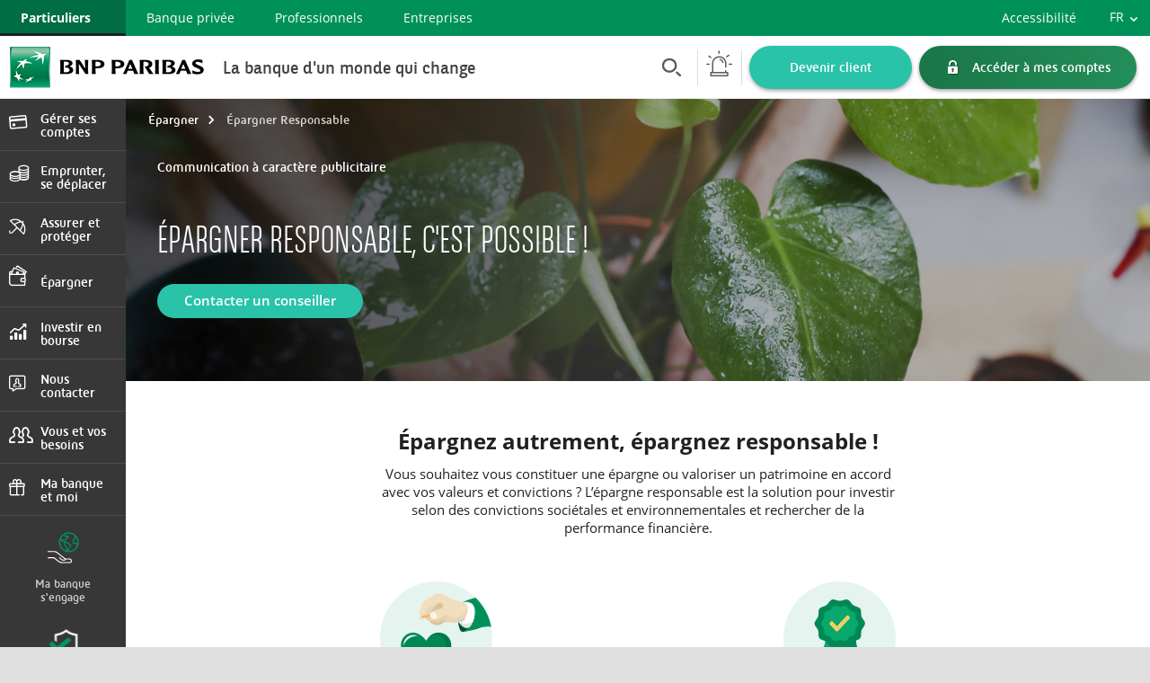

--- FILE ---
content_type: text/html;charset=utf-8
request_url: https://mabanque.bnpparibas/fr/epargner/epargner-responsable
body_size: 23682
content:

<!DOCTYPE HTML>
<html lang="fr">
    <head>
    <meta charset="UTF-8"/>
    <title>Épargne responsable : nos offres | Bnp Paribas</title>
    
    <meta name="description" content="Découvrez les offres BNP Paribas dédiées à l&#39;épargne responsable : investissement dans les entreprises aux pratiques ESG"/>
    <link rel="canonical" href="https://mabanque.bnpparibas/fr/epargner/epargner-responsable"/>
    
    
    <meta name="template" content="info-page-template"/>
    <meta name="viewport" content="width=device-width, initial-scale=1"/>
    <script>
        window.GlobalSite = window.GlobalSite || {};
        window.GlobalSite["isJquery3"] = false;
    </script>
    

    


    
    
<link rel="stylesheet" href="/etc.clientlibs/bnpparibas-part-site-front/clientlibs/clientlib-base.min.5ffbe5003060769f7459b7ccc788d4fd.css" type="text/css">
<link rel="stylesheet" href="/etc.clientlibs/bnpparibas-part-site-front/clientlibs/clientlib-component.min.2dcdf02b572bbf29fcc8119a21a694ef.css" type="text/css">
<link rel="stylesheet" href="/etc.clientlibs/bnpparibas-part-site-front/clientlibs/clientlib-site.min.27d7eb7eaf184c602357ffa45aa62d3f.css" type="text/css">



    
    
<link rel="stylesheet" href="/etc.clientlibs/bnpparibas-part-info-front/clientlibs/clientlib-base.min.b94b22749449848abf99833d30e35e18.css" type="text/css">







    
    
    

    

    
    
    

    
    
        
        
            
                
    
<script src="/etc.clientlibs/bnpparibas-socle-wcm-front/clientlibs/clientlib-not-connected.min.326e78f657ae4d7b921d07c78d5c27c2.js"></script>



            
        
        
    
<script src="/etc.clientlibs/bnpparibas-socle-wcm-front/clientlibs/clientlib-jquery.min.b0b3d702516294097d82b867c3f6b76c.js"></script>
<script src="/etc.clientlibs/bnpparibas-socle-wcm-front/clientlibs/clientlib-bnpp-boot.min.7eb37dbd3ed9e94b4e92311ad716d995.js"></script>


        
            
    <script>
        window.ENV = "prod"
        window.CANAL = "desktop"
    </script>
    
<script src="/rsc/contrib/script/dtm/satelliteLoader.js"></script>
</head>
    <body class="part info-page page basicpage">
        
        
            



            
<!-- nextoutils_unblu  -->
<div id="nextoutils_unblu"></div>

<div class="page-not-connected">
<div class="root responsivegrid">


<div class="aem-Grid aem-Grid--12 aem-Grid--default--12 ">
    
    <div class="experience-variation experiencefragment aem-GridColumn aem-GridColumn--default--12">

<div class="xfpage page basicpage">
<div class="xf-content-height">
    


<div class="aem-Grid aem-Grid--12 aem-Grid--default--12 ">
    
    <div class="galactic-nav aem-GridColumn aem-GridColumn--default--12"><div class="_componentContainer _nav_galactic">
    <div class="_componentContainer _skip-link" aria-label="Navigation institutionnelle" role="navigation">
        <ul class="skip-link">            
            <li>
                <a href="#main-content">Contenu principal</a>
            </li>
            <li>
                <a href="#header-content">Navigation de l'entête</a>
            </li>
            <li>
                <a href="#main-nav">Menu principal</a>
            </li>
            <li>
                <a href="#footer-content">Liens pied de page</a>
            </li>
        </ul>
    </div>
    <nav class="cpm-nav-galactic" role="navigation">
        <div class="col-">
            <ul class="cpm-nav-galactic_menu cpm-nav-galactic_menu--site">
                
                    <li class="cpm-nav-galactic_item nav-part cpm-nav-galactic_item--active">
                        
                            <a href="https://mabanque.bnpparibas/" aria-current="true">Particuliers</a>
                        
                        
                    </li>
                
                    <li class="cpm-nav-galactic_item nav-part ">
                        
                            <a href="https://mabanqueprivee.bnpparibas/">Banque privée</a>
                        
                        
                    </li>
                
                    <li class="cpm-nav-galactic_item nav-part ">
                        
                            <a href="https://mabanquepro.bnpparibas/">Professionnels</a>
                        
                        
                    </li>
                
                    <li class="cpm-nav-galactic_item nav-part ">
                        
                            <a href="https://banqueentreprise.bnpparibas/">Entreprises</a>
                        
                        
                    </li>
                
            </ul>
            
                <ul class="right-nav-galactic-item nav-acces">
                    <li>
                        <a href="/fr/accessibilite">Accessibilité</a>
                    </li>
                </ul>
            
        </div>
        <div class="col-">
            <ul id="select-langues" class="cpm-nav-galactic_menu cpm-nav-galactic_menu--lang">
                
                    <li class="cpm-nav-galactic_item">
                        <a href="/fr/home">
                            <span aria-hidden="true">FR</span>
                            
                                <span class="sr-only">Version française</span>
                            
                            
                        </a>
                    </li>
                
                    <li class="cpm-nav-galactic_item">
                        <a href="/en/home">
                            <span aria-hidden="true">EN</span>
                            
                            
                                <span lang="en" class="sr-only">English version</span>
                            
                        </a>
                    </li>
                
            </ul>
        </div>
    </nav>
</div>
</div>

    
</div>

</div></div>












</div>
<div class="experience-variation experiencefragment aem-GridColumn aem-GridColumn--default--12">

<div class="xfpage page basicpage">
<div class="xf-content-height">
    


<div class="aem-Grid aem-Grid--12 aem-Grid--default--12 ">
    
    <div class="header basic-html aem-GridColumn aem-GridColumn--default--12">

<div class="_componentContainer _header _header_not_connected">
  <header class="cpm-header bottom-header" id="header-content">
    <div id="nextoutils_new-faq_mbpart-search-engine"></div>
    <div class="cpm-header_mobile-burger-wrapper mobile-only" role="navigation" aria-label="principale">
      <button class="reset-button js-toggle-subnav cpm-header_mobile-burger" aria-label="menu">
        <i class="cpm-header_icon burger"></i>
      </button>
    </div>
    <div class="logoBNP-container">
      <a href="/" class="logoBNP text-hide">BNP Paribas La banque d'un monde qui change</a>
      <p class="baseline" aria-hidden="true">La banque d'un monde qui change</p>
    </div>
    <ul class="cpm-header_links list-">
      <li class="no-mob">
        <div role="search">
          <button class="reset-button button-search nextoutil-new-faq-opening-search-button">
            <i class="cpm-header_icon search"></i>
            <span class="text-hide">Recherche</span>
          </button>
        </div>
      
      <li class="no-mob">
        <button type="button" class="reset-button js-toggle-urgence button-emergency" id="btn-emergency" aria-expanded="false">
          <i class="cpm-header_icon icon icon-picto-giro"></i>
          <span class="text-hide">Urgence</span>
        </button>
      
      <li class="no-mob">
        <a href="/fr/devenir-client-bnp-paribas" class="bouton-devenir-client cpm-header_button" id="btn-become-customer">Devenir client</a>
      
      <li class="inbenta-mobile-search mobile-only">
        <div role="search">
          <button class="reset-button button-search nextoutil-new-faq-opening-search-button">
            <i class="cpm-header_icon search"></i>
            <span class="text-hide">Recherche</span>
          </button>
        </div>
      
      <li class="no-mob">
        <a href="/fr/connexion" class="bouton-espace-client cpm-header_button" id="bouton-espace-client">Accéder à mes comptes</a>
      
      <li class="mobile-only">
        <a class="reset-button bouton-espace-client-mobile" id="bouton-espace-client-mobile" href="/fr/connexion" aria-label="Espace sécurisé pour accéder à mes comptes"><span class="cpm-header_icon icon icon-lock"> </span></a>
      
    </ul>
    <div id="quickAccesMenuSosCarte" class="hidden cpm-emergency">
      <div class="cpm-emergency_header">
        <button class="reset-button js-close-urgence">
          <i class="icon icon-close-white"></i>
          <span class="sr-only">Fermer la fenêtre modale Urgence</span>
        </button>
        <div>
          <p class="cpm-emergency_title cpm-emergency_title--header">
            Vous avez une urgence ?
          </p>
          <p class="cpm-emergency_subtitle">
            Sélectionnez votre urgence pour trouver une solution à distance.
          </p>
        </div>
      </div>
      <div class="cpm-emergency_content">
        <div class="content-left">
          <div class="moyens-paiement">
            <p class="cpm-emergency_title pull-left">Mes moyens de paiement</p>
            <ul class="cpm-emergency_list-links pull-right">
              <li class="sosA1 active">
                <a href="/fr/secure/assistance/sos-carte" class="part-only" aria-describedby="sosA1"><span>Débloquer ma carte</span>
                </a>
              
              <li class="sosA2">
                <a href="/fr/secure/virements-services/oppositions/opposition-carte" aria-describedby="sosA2">
                  <span>Opposer ma carte</span>
                </a>
              
              <li class="sosA3">
                <a href="/fr/secure/virements-services/oppositions/opposition-cheques" aria-describedby="sosA3">
                  <span>Opposer un chèque/mon chéquier</span>
                </a>
              
              <li class="sosA4">
                <a href="/fr/secure/virements-services/oppositions/opposition-prelevement" aria-describedby="sosA4">
                  <span>Opposer un prélèvement</span></a>
              
              <li class="sosA5">
                <a href="/aiguillage-wspl/redirect/contestopecarte" aria-describedby="sosA5">
                  <span>Contester une opération carte</span></a>
              
              <li class="sosA6">
                <a href="/fr/assurer/declarer-sinistre/assurance-auto-declarer-sinistre" aria-describedby="sosA6">
                  <span>Problème avec le Cash Services</span></a>
              
 <li class="sosA7">
                <a href="/fr/secure/virements-services/parametrage-virements" aria-label="Faire opposition à un virement" aria-describedby="sosA7">
                  <span>Bloquer le service d'émission de virements</span></a>
              
            </ul>
          </div>
          <div class="mes-assurances">
            <p class="cpm-emergency_title pull-left">Mes assurances</p>
            <ul class="cpm-emergency_list-links pull-right">
              <li class="sosB2">
                <a href="/fr/assurer/declarer-sinistre/assurance-auto-declarer-sinistre" aria-describedby="sosB2"><span>Assurance auto</span>
                </a>
              
              <li class="sosB3">
                <a href="/fr/assurer/declarer-sinistre/assurance-habitation-declarer-sinistre" aria-describedby="sosB3">
                  <span>Assurance habitation</span>
                </a>
              
              <li class="sosB1">
                <a href="/fr/assurer/declarer-sinistre/bnp-paribas-securite-et-securite-plus-declarer-sinistre" aria-describedby="sosB1">
                  <span>Perte et vol de clés</span></a>
              
              <li class="sosB4">
                <a href="/fr/assurer/declarer-sinistre/mobileo-mobileo2-declarer-sinistre" aria-describedby="sosB4">
                  <span>Assurance des appareils nomades</span></a>
              
              <li class="sosB5">
                <button class="popin-open" data-show-popin="#assurance-assistance-voyage" aria-haspopup="true" aria-describedby="sosB5">
                  Assurance et assistance en voyage
                </button>
              
            </ul>
          </div>
        </div>
        <div class="separate"> </div>

        <div class="content-right" aria-hidden="true">
          <div id="sosA1" class="cpm-emergency_link-legend hidden">
            <img alt="" src="/content/dam/mabanque/rsc/contrib/image/generique/picto-carte-bloqu-e.png" class="part-only">
            <p class="cpm-emergency_title">Carte refusée ? code pin oublié ?</p>
            <p class="subtitle">
              Sélectionnez la carte avec laquelle vous rencontrez des problèmes
              et obtenez de l'aide.
            </p>
            <a href="/fr/secure/assistance/sos-carte"><span>Débloquer ma carte</span>
            </a>
          </div>
          <div id="sosA2" class="cpm-emergency_link-legend">
            <img alt="" src="/content/dam/mabanque/rsc/contrib/image/generique/oposer-carte.png" class="part-only">
            <p class="cpm-emergency_title">Carte perdue ou volée ?</p>
            <p class="subtitle">Opposez votre carte en quelques clics</p>
            <a href="/fr/secure/virements-services/oppositions/opposition-carte">
              <span>Opposer ma carte</span>
            </a>
          </div>
          <div id="sosA3" class="cpm-emergency_link-legend hidden">
            <img alt="" src="/content/dam/mabanque/rsc/contrib/image/generique/opposer-cheque.png" class="part-only">
            <p class="cpm-emergency_title">Chèque perdu ? chéquier volé ?</p>
            <p class="subtitle">
              Opposez un chèque ou votre chéquier en suivant ce lien
            </p>
            <a href="/fr/secure/virements-services/oppositions/opposition-cheques">
              <span>Opposer un chèque/mon chéquier</span>
            </a>
          </div>
          <div id="sosA4" class="cpm-emergency_link-legend hidden">
            <img alt="" src="/content/dam/mabanque/rsc/contrib/image/generique/opposer-prelevement.png" class="part-only">
            <p class="cpm-emergency_title">
              Vous souhaitez opposer un prélèvement ?
            </p>
            <p class="subtitle">
              Cliquez sur le lien puis sélectionnez le prélèvement à opposer
            </p>
            <a href="/fr/secure/virements-services/oppositions/opposition-prelevement">
              <span>Opposer un prélèvement</span></a>
          </div>
          <div id="sosA5" class="cpm-emergency_link-legend hidden">
            <img alt="" width="50" src="/content/dam/mabanque/generique/contest-ope-carte.png" class="part-only">
            <p class="cpm-emergency_title">
              Une opération carte erronée, non justifiée ou frauduleuse ?
            </p>
            <p class="subtitle">
              Contester des opérations cartes en quelques clics
            </p>
            <a href="/aiguillage-wspl/redirect/contestopecarte">
              <span>Contester une opération carte</span></a>
          </div>
          <div id="sosB2" class="cpm-emergency_link-legend hidden">
            <img alt="" src="/content/dam/mabanque/rsc/contrib/html/particuliers/infographies/assurance/espace-sinistre/images/picto-voiture.png" class="part-only">
            <p class="cpm-emergency_title">Assistance auto</p>
            <div class="assistanceContent">
              <p>
                Si vous détenez un contrat Assurance Auto BNP Paribas, cliquez
                pour afficher les numéros d’assistance.
              </p>
            </div>
            <a href="/fr/assurer/declarer-sinistre/assurance-auto-declarer-sinistre">
            <span>Assurance auto</span>
          </a>
          </div>
          <div id="sosB3" class="cpm-emergency_link-legend hidden">
            <img alt="" src="/content/dam/mabanque/rsc/contrib/html/particuliers/infographies/assurance/espace-sinistre/images/picto-maison.png" class="part-only">
            <p class="cpm-emergency_title">Assistance habitation</p>
            <div class="assistanceContent">
              <p>
                Si vous détenez un contrat Assurance Habitation BNP Paribas,
                cliquez pour afficher les numéros d’assistance.
              </p>
            </div>
            <a href="/fr/assurer/declarer-sinistre/assurance-habitation-declarer-sinistre">
                  <span>Assurance habitation</span>
                </a>
          </div>
          <div id="sosB1" class="cpm-emergency_link-legend hidden">
            <img alt="" src="/content/dam/mabanque/rsc/contrib/html/particuliers/infographies/assurance/espace-sinistre/images/picto-cles-QA.png" class="part-only">
            <p class="cpm-emergency_title">Perte et vol de clés</p>
            <p>
              Si vous détenez un contrat BNP Paribas Sécurité ou Sécurité Plus,
              cliquez pour afficher les numéros d’assistance.
            </p>
            <a href="/fr/assurer/declarer-sinistre/bnp-paribas-securite-et-securite-plus-declarer-sinistre">
                  <span>Perte et vol de clés</span></a>
          </div>
          <div id="sosB4" class="cpm-emergency_link-legend hidden">
            <img alt="" src="/content/dam/mabanque/rsc/contrib/html/particuliers/infographies/assurance/espace-sinistre/images/picto-mobileo.png" class="part-only">
            <p class="cpm-emergency_title">Assurance des appareils nomades</p>
            <p>
              Si vous détenez un contrat Mobileo, cliquez pour afficher les
              numéros d’assistance
            </p>
            <a href="/fr/assurer/declarer-sinistre/mobileo-mobileo2-declarer-sinistre">
                  <span>Assurance des appareils nomades</span></a>
          </div>
          <div id="sosB5" class="cpm-emergency_link-legend hidden">
            <img alt="" src="/content/dam/mabanque/rsc/contrib/html/particuliers/infographies/assurance/espace-sinistre/images/icon-plane-mb.png" class="part-only">
            <p class="cpm-emergency_title">Assurance et assistance en voyage</p>
            <p>
              Accédez à votre espace assurance voyage pour obtenir vos
              attestations de voyage, consulter les numéros de l’assistance ou
              déclarer un sinistre.
            </p>
            <button class="popin-open" data-show-popin="#assurance-assistance-voyage" aria-haspopup="true">
                  Assurance et assistance en voyage
                </button>
          </div>
        </div>
      </div>
    </div>

    <div class="popin popin-fixed white-box well hidden" id="assurance-assistance-voyage" aria-hidden="true" aria-modal="true" role="dialog" tabindex="-1">
      <div class="popin-document" role="document">
        <button class="popin-close">
          <span class="sr-only">Fermer</span>
        </button>
        <div class="popin-picto"></div>
        <div class="popin-title">
          Accédez à votre espace assurance voyage avec notre partenaire SPB
        </div>
        <div class="popin-content">
          <div>
            En cas d’urgence, pour demander une assistance médicale en voyage,
            appelez le numéro de téléphone situé au dos de votre carte bancaire.
            <br><br>
            Pour toute autre démarche, rendez-vous sur l’espace BNP Paribas de
            notre partenaire SPB. Vous pourrez y consulter les garanties
            incluses dans votre carte, télécharger vos attestations de voyage,
            déclarer un sinistre et gérer vos demandes de remboursement.
          </div>
          <div class="bloc-actions">
            <a href="https://bnppvoyage.spb.eu/" target="_blank" class="btn btn-primary popin-link" aria-label="Accéder à l’espace assurance (nouvelle onglet)">Accéder à l’espace assurance <i class="icon icon-new-tab"></i>
            </a>
          </div>
        </div>
      </div>
    </div>
  </header>
</div>

</div>
<div class="simulator aem-GridColumn aem-GridColumn--default--12">



<div class="_componentContainer _nextoutil">
    <div id="nextoutils_faciliti"></div>
</div></div>

    
</div>

</div></div>












</div>
<div class="experience-variation experiencefragment aem-GridColumn aem-GridColumn--default--12">

<div class="xfpage page basicpage">
<div class="xf-content-height">
    


<div class="aem-Grid aem-Grid--12 aem-Grid--default--12 ">
    
    <div class="menu-not-connected menu-connected aem-GridColumn aem-GridColumn--default--newline aem-GridColumn--default--12 aem-GridColumn--offset--default--0">







<div class="_componentContainer _nav _nav_not_connected" id="main-nav" role="navigation" aria-label="Navigation principale">
    <button class="mobile-only" id="open-nav-tst">Afficher le menu mobile</button>
    <nav class="nav-client not-connected" role="navigation" aria-label="Navigation principale">
        <ul class="nav-client_items" id="main-menu-ul">
            
    
    <li id="nav-mb-comptes" class="portefeuille-nav  ">
        
            
            
                <button class="nav-client_label" aria-haspopup="true" aria-controls="nav-mb-comptes-panel-0" aria-expanded="false">Gérer ses comptes
                </button>
            
            Devenir client, cartes et services
        
        
        
        <ul id="nav-mb-comptes-panel-0">
            
                
                    <li id="ouvrir-un-compte">
                       <button aria-haspopup="true" aria-controls="ouvrir-un-compte-panel-1" aria-expanded="false">
                                Ouvrir un compte bancaire
                            <small class="nav-promo-txt"> 2 avantages en cours</small>
                        </button>

                        
                        
                        <ul id="ouvrir-un-compte-panel-1" class="dtm-menu-niv3">
                            
                                <li>
                                    
                                        
                                    
                            
                                
                                    <a href="/fr/devenir-client-bnp-paribas" aria-label="Compte bancaire individuel">
                                        Compte bancaire individuel
                                        <small class="nav-promo-txt"> Offre de bienvenue en cours *</small>
                                    </a>
                                
                                
                                
                            </li>
                            
                            
                        
                            
                                <li>
                                    
                                        
                                    
                            
                                
                                    <a href="/fr/constituez-une-epargne-pour-votre-enfant" aria-label="Compte bancaire pour mon enfant">
                                        Compte bancaire pour mon enfant
                                        <small class="nav-promo-txt"> Offre de bienvenue en cours *</small>
                                    </a>
                                
                                
                                
                            </li>
                            
                            
                        
                            
                                <li>
                                    
                            
                                
                                
                                    <a href="/fr/gerer/ouvrir-un-compte/facilimouv" aria-label="Changer de banque avec Facilimouv’">
                                        Changer de banque avec Facilimouv’
                                        
                                    </a>
                                
                                
                            </li>
                            
                            
                        
                            
                                
                            
                            
                        
                            
                            <li class="nav-promo-sub">*Offre(s) limitée(s) dans le temps soumise(s) à conditions</li>
                        </ul>
                    </li>
                
            
                
                    
                
            
                
                    <li id="comptes-et-formules">
                       <button aria-haspopup="true" aria-controls="comptes-et-formules-panel-1" aria-expanded="false">
                                Comptes et formules
                            
                        </button>

                        
                        
                        <ul id="comptes-et-formules-panel-1" class="dtm-menu-niv3">
                            
                                <li>
                                    
                            
                                
                                
                                    <a href="/fr/gerer/comptes-et-formules/formules-esprit-libre" aria-label="Les formules esprit libre">
                                        Les formules esprit libre
                                        
                                    </a>
                                
                                
                            </li>
                            
                            
                        
                            
                                <li>
                                    
                            
                                
                                
                                    <a href="/fr/gerer/comptes-et-formules/gerer-ses-comptes" aria-label="Gérer ses comptes">
                                        Gérer ses comptes
                                        
                                    </a>
                                
                                
                            </li>
                            
                            
                        
                            
                                <li>
                                    
                            
                                
                                
                                    <a href="/fr/gerer/comptes-et-formules/releves-comptes" aria-label="Les relevés de comptes">
                                        Les relevés de comptes
                                        
                                    </a>
                                
                                
                            </li>
                            
                            
                        
                            
                                <li>
                                    
                            
                                
                                
                                    <a href="/fr/gerer/comptes-et-formules/compte-individuel" aria-label="Compte individuel">
                                        Compte individuel
                                        
                                    </a>
                                
                                
                            </li>
                            
                            
                        
                            
                                <li>
                                    
                            
                                
                                
                                    <a href="/fr/gerer/comptes-et-formules/compte-collectif" aria-label="Compte collectif">
                                        Compte collectif
                                        
                                    </a>
                                
                                
                            </li>
                            
                            
                        
                            
                                <li>
                                    
                            
                                
                                
                                    <a href="/fr/gerer/comptes-et-formules/solutions-bancaires-enfants-ados" aria-label="Nos solutions bancaires pour enfants">
                                        Nos solutions bancaires pour enfants
                                        
                                    </a>
                                
                                
                            </li>
                            
                            
                        
                            
                            
                        
                            
                            
                        
                            
                                <li>
                                    
                            
                                
                                
                                    <a href="/fr/gerer/comptes-et-formules/forfait-de-compte" aria-label="Offre clients fragiles : le Forfait de Compte">
                                        Offre clients fragiles : le Forfait de Compte
                                        
                                    </a>
                                
                                
                            </li>
                            
                            
                        
                            
                                <li>
                                    
                            
                                
                                
                                    <a href="/fr/gerer/comptes-et-formules/droit-au-compte" aria-label="Droit au compte : Services bancaires de base">
                                        Droit au compte : Services bancaires de base
                                        
                                    </a>
                                
                                
                            </li>
                            
                            
                        
                            
                            
                        
                            
                            
                        
                            
                            <li class="nav-promo-sub">*Offre(s) limitée(s) dans le temps soumise(s) à conditions</li>
                        </ul>
                    </li>
                
            
                
                    <li id="cartes-moyens-paiement">
                       <button aria-haspopup="true" aria-controls="cartes-moyens-paiement-panel-1" aria-expanded="false">
                                Cartes et moyens de paiement
                            
                        </button>

                        
                        
                        <ul id="cartes-moyens-paiement-panel-1" class="dtm-menu-niv3">
                            
                                <li>
                                    
                            
                                
                                
                                    <a href="/fr/gerer/cartes-moyens-paiement/cartes-bancaires" aria-label="Toutes les cartes bancaires">
                                        Toutes les cartes bancaires
                                        
                                    </a>
                                
                                
                            </li>
                            
                            
                        
                            
                                <li>
                                    
                            
                                
                                
                                    <a href="/fr/gerer/cartes-moyens-paiement/personnaliser-sa-carte" aria-label="Personnaliser le visuel de sa carte">
                                        Personnaliser le visuel de sa carte
                                        
                                    </a>
                                
                                
                            </li>
                            
                            
                        
                            
                                <li>
                                    
                            
                                
                                
                                    <a href="/fr/gerer/cartes-moyens-paiement/paiement-mobile" aria-label="Payer avec son mobile">
                                        Payer avec son mobile
                                        
                                    </a>
                                
                                
                            </li>
                            
                            
                        
                            
                                <li>
                                    
                            
                                
                                
                                    <a href="/fr/gerer/cartes-moyens-paiement/options-services-bancaires" aria-label="Options et services">
                                        Options et services
                                        
                                    </a>
                                
                                
                            </li>
                            
                            
                        
                            
                                <li>
                                    
                            
                                
                                
                                    <a href="/fr/gerer/cartes-moyens-paiement/moyens-paiement" aria-label="Virements et autres moyens de paiement">
                                        Virements et autres moyens de paiement
                                        
                                    </a>
                                
                                
                            </li>
                            
                            
                        
                            
                            
                        
                            
                            
                        
                            
                                <li>
                                    
                            
                                
                                
                                    <a href="/fr/gerer/cartes-moyens-paiement/recyclage-cartes-bancaires" aria-label="Recyclage cartes bancaires">
                                        Recyclage cartes bancaires
                                        
                                    </a>
                                
                                
                            </li>
                            
                            
                        
                            
                                <li>
                                    
                            
                                
                                    <a href="/fr/gerer/cartes-moyens-paiement/options-services-bancaires/activer-ma-carte-bancaire-mineur" aria-label="Activation première carte">
                                        Activation première carte
                                        
                                    </a>
                                
                                
                                
                            </li>
                            
                            
                        
                            
                            <li class="nav-promo-sub">*Offre(s) limitée(s) dans le temps soumise(s) à conditions</li>
                        </ul>
                    </li>
                
            
                
                    <li id="services-lies-compte">
                       <button aria-haspopup="true" aria-controls="services-lies-compte-panel-1" aria-expanded="false">
                                Services liés à ses comptes
                            
                        </button>

                        
                        
                        <ul id="services-lies-compte-panel-1" class="dtm-menu-niv3">
                            
                                <li>
                                    
                            
                                
                                
                                    <a href="/fr/gerer/services-lies-compte/options-et-services" aria-label="Options et services">
                                        Options et services
                                        
                                    </a>
                                
                                
                            </li>
                            
                            
                        
                            
                                <li>
                                    
                            
                                
                                
                                    <a href="/fr/gerer/services-lies-compte/faire-opposition" aria-label="Faire opposition">
                                        Faire opposition
                                        
                                    </a>
                                
                                
                            </li>
                            
                            
                        
                            
                            
                        
                            
                            <li class="nav-promo-sub">*Offre(s) limitée(s) dans le temps soumise(s) à conditions</li>
                        </ul>
                    </li>
                
            
                
                    <li id="aide-a-la-personne-dons-humanitaires">
                       <button aria-haspopup="true" aria-controls="aide-a-la-personne-dons-humanitaires-panel-1" aria-expanded="false">
                                Aide à la personne et dons humanitaires
                            
                        </button>

                        
                        
                        <ul id="aide-a-la-personne-dons-humanitaires-panel-1" class="dtm-menu-niv3">
                            
                                <li>
                                    
                            
                                
                                
                                    <a href="/fr/gerer/aide-a-la-personne-dons-humanitaires/simplidons-dons-humanitaires" aria-label="L&#39;Arrondi - Simplidons">
                                        L&#39;Arrondi - Simplidons
                                        
                                    </a>
                                
                                
                            </li>
                            
                            
                        
                            
                            <li class="nav-promo-sub">*Offre(s) limitée(s) dans le temps soumise(s) à conditions</li>
                        </ul>
                    </li>
                
            
                
            
            
        </ul>
    </li>

            
        
            
    
    <li id="nav-mb-emprunt" class="portefeuille-nav  ">
        
            
            
                <button class="nav-client_label" aria-haspopup="true" aria-controls="nav-mb-emprunt-panel-0" aria-expanded="false">Emprunter, se déplacer
                </button>
            
            Crédit immobilier, consommation , auto
        
        
        
        <ul id="nav-mb-emprunt-panel-0">
            
                
                    <li id="credits-consommation">
                       <button aria-haspopup="true" aria-controls="credits-consommation-panel-1" aria-expanded="false">
                                Crédits à la consommation
                            
                        </button>

                        
                        
                        <ul id="credits-consommation-panel-1" class="dtm-menu-niv3">
                            
                                <li>
                                    
                            
                                
                                    <a href="/fr/souscription/credits/pret-personnel-individuel" aria-label="Faire une simulation crédit conso">
                                        Faire une simulation crédit conso
                                        
                                    </a>
                                
                                
                                
                            </li>
                            
                            
                        
                            
                                <li>
                                    
                            
                                
                                
                                    <a href="/fr/emprunter/credits-consommation/pret-projets" aria-label="Prêt Projets">
                                        Prêt Projets
                                        
                                    </a>
                                
                                
                            </li>
                            
                            
                        
                            
                                <li>
                                    
                            
                                
                                
                                    <a href="/fr/emprunter/credits-consommation/pret-auto" aria-label="Prêt Auto">
                                        Prêt Auto
                                        
                                    </a>
                                
                                
                            </li>
                            
                            
                        
                            
                                <li>
                                    
                            
                                
                                
                                    <a href="/fr/emprunter/credits-consommation/pret-mobilite-electrique" aria-label="Prêt Mobilité Electrique">
                                        Prêt Mobilité Electrique
                                        
                                    </a>
                                
                                
                            </li>
                            
                            
                        
                            
                            
                        
                            
                                <li>
                                    
                            
                                
                                
                                    <a href="/fr/emprunter/credits-consommation/pret-etudiants" aria-label="Prêt étudiant">
                                        Prêt étudiant
                                        
                                    </a>
                                
                                
                            </li>
                            
                            
                        
                            
                                <li>
                                    
                            
                                
                                
                                    <a href="/fr/emprunter/credits-consommation/credit-renouvelable-provisio" aria-label="Crédit renouvelable">
                                        Crédit renouvelable
                                        
                                    </a>
                                
                                
                            </li>
                            
                            
                        
                            
                                <li>
                                    
                            
                                
                                
                                    <a href="/fr/emprunter/credits-consommation/mini-pret-coup-de-pouce" aria-label="Mini-prêt par FLOA">
                                        Mini-prêt par FLOA
                                        
                                    </a>
                                
                                
                            </li>
                            
                            
                        
                            
                                <li>
                                    
                            
                                
                                
                                    <a href="/fr/emprunter/credits-consommation/votre-projet-renovation-energetique" aria-label="Rénovation énergétique">
                                        Rénovation énergétique
                                        
                                    </a>
                                
                                
                            </li>
                            
                            
                        
                            
                            
                        
                            
                                <li>
                                    
                            
                                
                                    <a href="/fr/emprunter/credits-consommation" aria-label="Tous les crédits à la consommation">
                                        Tous les crédits à la consommation
                                        
                                    </a>
                                
                                
                                
                            </li>
                            
                            
                        
                            
                                
                            
                            
                        
                            
                                
                            
                            
                        
                            
                            
                        
                            
                                
                            
                            
                        
                            
                            
                        
                            
                            
                        
                            
                            
                        
                            
                            
                        
                            
                            
                        
                            
                            
                        
                            
                            
                        
                            
                            
                        
                            
                            
                        
                            
                            
                        
                            
                            
                        </ul>
                    </li>
                
            
                
                    <li id="credits-immobiliers">
                       <button aria-haspopup="true" aria-controls="credits-immobiliers-panel-1" aria-expanded="false">
                                Crédits immobiliers
                            
                        </button>

                        
                        
                        <ul id="credits-immobiliers-panel-1" class="dtm-menu-niv3">
                            
                                <li>
                                    
                            
                                
                                
                                    <a href="/fr/emprunter/credits-immobiliers/estimer-capacite-emprunt" aria-label="Estimer ma capacité d&#39;emprunt">
                                        Estimer ma capacité d&#39;emprunt
                                        
                                    </a>
                                
                                
                            </li>
                            
                            
                        
                            
                            
                        
                            
                                <li>
                                    
                            
                                
                                
                                    <a href="/fr/emprunter/credits-immobiliers/financements-immobilier" aria-label="Faire une demande de crédit immobilier">
                                        Faire une demande de crédit immobilier
                                        
                                    </a>
                                
                                
                            </li>
                            
                            
                        
                            
                                <li>
                                    
                            
                                
                                    <a href="/fr/emprunter/credits-immobiliers" aria-label="Votre projet immobilier">
                                        Votre projet immobilier
                                        
                                    </a>
                                
                                
                                
                            </li>
                            
                            
                        
                            
                                <li>
                                    
                            
                                
                                    <a href="/fr/assurer/logement/assurance-pret-immobilier" aria-label="Assurance de votre prêt immobilier">
                                        Assurance de votre prêt immobilier
                                        
                                    </a>
                                
                                
                                
                            </li>
                            
                            
                        
                            
                                
                            
                            
                        
                            
                                
                            
                            
                        
                            
                                
                            
                            
                        
                            
                                
                            
                            
                        
                            
                            
                        
                            
                            
                        
                            
                            
                        
                            
                            
                        
                            
                            
                        
                            
                            
                        
                            
                                
                            
                            
                        
                            
                            
                        
                            
                            
                        
                            
                            
                        
                            
                            
                        
                            
                            
                        
                            
                            
                        
                            
                            
                        
                            
                            
                        
                            
                            
                        
                            
                            
                        
                            
                            
                        
                            
                            
                        
                            
                            
                        </ul>
                    </li>
                
            
                
                    <li id="regroupement-credits">
                       <button aria-haspopup="true" aria-controls="regroupement-credits-panel-1" aria-expanded="false">
                                Regroupement de crédits
                            
                        </button>

                        
                        
                        <ul id="regroupement-credits-panel-1" class="dtm-menu-niv3">
                            
                                <li>
                                    
                            
                                
                                
                                    <a href="/fr/emprunter/regroupement-credits/pret-regroupement-de-credits-a-la-consommation" aria-label="Prêt Regroupement de crédits à la consommation">
                                        Prêt Regroupement de crédits à la consommation
                                        
                                    </a>
                                
                                
                            </li>
                            
                            
                        
                            
                                <li>
                                    
                            
                                
                                
                                    <a href="/fr/emprunter/regroupement-credits/simulateur-regroupement-credits" aria-label="Faire une simulation">
                                        Faire une simulation
                                        
                                    </a>
                                
                                
                            </li>
                            
                            
                        </ul>
                    </li>
                
            
                
            
                
            
                
            
                
                    
                
            
                
                    <li id="location-ou-achat-vehicule">
                       

                        
    

    
	
	
	
		<a href="/fr/emprunter/mobility4you">Location ou achat de véhicules</a>
	
	



                        
                        
                    </li>
                
            
            
        </ul>
    </li>

            
        
            
    
    <li id="nav-mb-assurer" class="portefeuille-nav  ">
        
            
            
                <button class="nav-client_label" aria-haspopup="true" aria-controls="nav-mb-assurer-panel-0" aria-expanded="false">Assurer et protéger
                </button>
            
            Auto, Habitation, Prévoyance
        
        
        
        <ul id="nav-mb-assurer-panel-0">
            
                
                    <li id="logement">
                       <button aria-haspopup="true" aria-controls="logement-panel-1" aria-expanded="false">
                                Habitation
                            
                        </button>

                        
                        
                        <ul id="logement-panel-1" class="dtm-menu-niv3">
                            
                                <li>
                                    
                            
                                
                                
                                    <a href="/fr/assurer/logement/assurance-habitation" aria-label="Assurance Habitation">
                                        Assurance Habitation
                                        
                                    </a>
                                
                                
                            </li>
                            
                            
                        
                            
                                <li>
                                    
                            
                                
                                
                                    <a href="/fr/assurer/logement/assurance-habitation-etudiant" aria-label="Assurance Habitation Étudiant">
                                        Assurance Habitation Étudiant
                                        
                                    </a>
                                
                                
                            </li>
                            
                            
                        
                            
                                <li>
                                    
                            
                                
                                
                                    <a href="/fr/assurer/logement/protection-investisseur-locatif" aria-label="Protection Investisseur Locatif">
                                        Protection Investisseur Locatif
                                        
                                    </a>
                                
                                
                            </li>
                            
                            
                        
                            
                                <li>
                                    
                            
                                
                                
                                    <a href="/fr/assurer/logement/telesurveillance-homiris-particuliers" aria-label="Télésurveillance Homiris ">
                                        Télésurveillance Homiris 
                                        
                                    </a>
                                
                                
                            </li>
                            
                            
                        
                            
                            
                        
                            
                            
                        
                            
                            
                        
                            
                            
                        
                            
                                
                            
                            
                        
                            
                                
                            
                            
                        
                            
                                <li>
                                    
                            
                                
                                    <a href="/fr/assurer/logement" aria-label="Toutes nos assurances habitation">
                                        Toutes nos assurances habitation
                                        
                                    </a>
                                
                                
                                
                            </li>
                            
                            
                        </ul>
                    </li>
                
            
                
                    <li id="vehicule">
                       <button aria-haspopup="true" aria-controls="vehicule-panel-1" aria-expanded="false">
                                Véhicule
                            
                        </button>

                        
                        
                        <ul id="vehicule-panel-1" class="dtm-menu-niv3">
                            
                                <li>
                                    
                            
                                
                                
                                    <a href="/fr/assurer/vehicule/assurance-auto" aria-label="Assurance Auto">
                                        Assurance Auto
                                        
                                    </a>
                                
                                
                            </li>
                            
                            
                        
                            
                            
                        
                            
                            
                        
                            
                                <li>
                                    
                            
                                
                                
                                    <a href="/fr/assurer/vehicule/assurance-mobilite-electrique" aria-label="Assurance Mobilité Électrique">
                                        Assurance Mobilité Électrique
                                        
                                    </a>
                                
                                
                            </li>
                            
                            
                        
                            
                                <li>
                                    
                            
                                
                                    <a href="/fr/assurer/vehicule" aria-label="Toutes nos assurances mobilité">
                                        Toutes nos assurances mobilité
                                        
                                    </a>
                                
                                
                                
                            </li>
                            
                            
                        </ul>
                    </li>
                
            
                
                    <li id="prevoyance-sante">
                       <button aria-haspopup="true" aria-controls="prevoyance-sante-panel-1" aria-expanded="false">
                                Prévoyance et santé
                            
                        </button>

                        
                        
                        <ul id="prevoyance-sante-panel-1" class="dtm-menu-niv3">
                            
                                <li>
                                    
                            
                                
                                
                                    <a href="/fr/assurer/prevoyance/assurance-accidents-du-quotidien" aria-label="Assurance Accidents du Quotidien">
                                        Assurance Accidents du Quotidien
                                        
                                    </a>
                                
                                
                            </li>
                            
                            
                        
                            
                                <li>
                                    
                            
                                
                                
                                    <a href="/fr/assurer/prevoyance/solution-prevoyance" aria-label="Solution Prévoyance">
                                        Solution Prévoyance
                                        
                                    </a>
                                
                                
                            </li>
                            
                            
                        
                            
                                <li>
                                    
                            
                                
                                    <a href="/fr/assurer/famille-sante/complementaire-sante" aria-label="Complémentaire santé">
                                        Complémentaire santé
                                        
                                    </a>
                                
                                
                                
                            </li>
                            
                            
                        
                            
                                <li>
                                    
                            
                                
                                
                                    <a href="/fr/assurer/prevoyance/comment-choisir-sa-prevoyance" aria-label="Comment choisir sa prévoyance ?">
                                        Comment choisir sa prévoyance ?
                                        
                                    </a>
                                
                                
                            </li>
                            
                            
                        
                            
                                <li>
                                    
                            
                                
                                
                                    <a href="/fr/assurer/prevoyance/obseques" aria-label="Obsèques">
                                        Obsèques
                                        
                                    </a>
                                
                                
                            </li>
                            
                            
                        
                            
                                <li>
                                    
                            
                                
                                
                                    <a href="/fr/assurer/prevoyance/assurcompte-assurcompte-plus" aria-label="Assurcompte / Assurcompte Plus">
                                        Assurcompte / Assurcompte Plus
                                        
                                    </a>
                                
                                
                            </li>
                            
                            
                        
                            
                                <li>
                                    
                            
                                    <a href="https://mabanque.bnpparibas/fr/assurer/prevoyance" aria-label="Toutes nos assurances prévoyance">
                                        Toutes nos assurances prévoyance
                                        
                                    </a>
                                
                                
                                
                                
                            </li>
                            
                            
                        
                            
                                
                            
                            
                        
                            
                            
                        
                            
                                
                            
                            
                        
                            
                            
                        
                            
                                
                            
                            
                        
                            
                            
                        
                            
                            
                        
                            
                                
                            
                            
                        
                            
                            
                        
                            
                            
                        
                            
                            
                        </ul>
                    </li>
                
            
                
                    <li>
                       <button aria-haspopup="true" aria-controls="-panel-1" aria-expanded="false">
                                Loisirs et quotidien
                            
                        </button>

                        
                        
                        <ul id="-panel-1" class="dtm-menu-niv3">
                            
                                <li>
                                    
                            
                                
                                
                                    <a href="/fr/assurer/assurances-loisirs/assurance-mobileo" aria-label="Assurance des appareils mobiles">
                                        Assurance des appareils mobiles
                                        
                                    </a>
                                
                                
                            </li>
                            
                            
                        
                            
                                <li>
                                    
                            
                                
                                    <a href="/fr/assurer/prevoyance/assurance-accidents-du-quotidien" aria-label="Assurance Accidents du Quotidien">
                                        Assurance Accidents du Quotidien
                                        
                                    </a>
                                
                                
                                
                            </li>
                            
                            
                        
                            
                                <li>
                                    
                            
                                
                                
                                    <a href="/fr/assurer/assurances-loisirs/assurance-scolaire" aria-label="Assurance Scolaire ">
                                        Assurance Scolaire 
                                        
                                    </a>
                                
                                
                            </li>
                            
                            
                        
                            
                            
                        
                            
                                <li>
                                    
                            
                                
                                
                                    <a href="/fr/assurer/assurances-loisirs/securite-plus" aria-label="BNP Paribas Sécurité Plus">
                                        BNP Paribas Sécurité Plus
                                        
                                    </a>
                                
                                
                            </li>
                            
                            
                        
                            
                                <li>
                                    
                            
                                
                                
                                    <a href="/fr/assurer/assurances-loisirs/securite" aria-label="BNP Paribas Sécurité">
                                        BNP Paribas Sécurité
                                        
                                    </a>
                                
                                
                            </li>
                            
                            
                        
                            
                                <li>
                                    
                            
                                
                                    <a href="/fr/assurer/assurances-loisirs" aria-label="Toutes nos assurances loisirs et quotidien">
                                        Toutes nos assurances loisirs et quotidien
                                        
                                    </a>
                                
                                
                                
                            </li>
                            
                            
                        </ul>
                    </li>
                
            
                
                    <li>
                       <button aria-haspopup="true" aria-controls="-panel-1" aria-expanded="false">
                                Assurances des emprunteurs
                            
                        </button>

                        
                        
                        <ul id="-panel-1" class="dtm-menu-niv3">
                            
                                <li>
                                    
                            
                                
                                    <a href="/fr/assurer/assurance-de-pret-immobilier" aria-label="Assurance emprunteur prêt immobilier">
                                        Assurance emprunteur prêt immobilier
                                        
                                    </a>
                                
                                
                                
                            </li>
                            
                            
                        
                            
                                <li>
                                    
                            
                                
                                    <a href="/fr/assurer/logement/assurance-pret-personnel" aria-label="Assurance emprunteur prêt personnel">
                                        Assurance emprunteur prêt personnel
                                        
                                    </a>
                                
                                
                                
                            </li>
                            
                            
                        
                            
                                <li>
                                    
                            
                                
                                    <a href="/fr/assurer/assurances-emprunteurs" aria-label="Toutes nos assurances des emprunteurs">
                                        Toutes nos assurances des emprunteurs
                                        
                                    </a>
                                
                                
                                
                            </li>
                            
                            
                        </ul>
                    </li>
                
            
                
            
                
            
                
                    
                
            
                
                    
                
            
                
                    <li>
                       

                        
    

    
	
	
	
		<a href="/fr/assurer/declarer-sinistre">Déclarer un sinistre assurance ou prévoyance</a>
	
	



                        
                        
                    </li>
                
            
                
                    
                
            
                
                    
                
            
                
            
                
                    
                
            
                
            
                
                    
                
            
                
            
                
            
                
                    
                
            
                
                    
                
            
                
                    <li>
                       

                        
    

    
	
	
		<a href="/fr/assurer">Toutes nos assurances</a>
	
	
	



                        
                        
                    </li>
                
            
            
        </ul>
    </li>

            
        
            
    
    <li id="nav-mb-epargne" class="portefeuille-nav  ">
        
            
            
                <button class="nav-client_label" aria-haspopup="true" aria-controls="nav-mb-epargne-panel-0" aria-expanded="false">Épargner
                </button>
            
            Comptes et livrets, assurance vie
        
        
        
        <ul id="nav-mb-epargne-panel-0">
            
                
                    <li id="comptes-livrets-epargne">
                       <button aria-haspopup="true" aria-controls="comptes-livrets-epargne-panel-1" aria-expanded="false">
                                Comptes et livrets d&#39;épargne
                            
                        </button>

                        
                        
                        <ul id="comptes-livrets-epargne-panel-1" class="dtm-menu-niv3">
                            
                                <li>
                                    
                            
                                
                                
                                    <a href="/fr/epargner/comptes-livrets-epargne/livret-a" aria-label="Livret A">
                                        Livret A
                                        
                                    </a>
                                
                                
                            </li>
                            
                            
                        
                            
                                <li>
                                    
                            
                                
                                
                                    <a href="/fr/epargner/comptes-livrets-epargne/livret-jeune" aria-label="Livret Jeune">
                                        Livret Jeune
                                        
                                    </a>
                                
                                
                            </li>
                            
                            
                        
                            
                                <li>
                                    
                            
                                
                                
                                    <a href="/fr/epargner/comptes-livrets-epargne/livret-developpement-durable-solidaire" aria-label="Livret Développement Durable Solidaire">
                                        Livret Développement Durable Solidaire
                                        
                                    </a>
                                
                                
                            </li>
                            
                            
                        
                            
                                <li>
                                    
                            
                                
                                
                                    <a href="/fr/epargner/comptes-livrets-epargne/livret-epargne-populaire" aria-label="Livret d&#39;épargne populaire">
                                        Livret d&#39;épargne populaire
                                        
                                    </a>
                                
                                
                            </li>
                            
                            
                        
                            
                            
                        
                            
                            
                        
                            
                                <li>
                                    
                            
                                
                                
                                    <a href="/fr/epargner/comptes-livrets-epargne/depot-a-terme" aria-label="Dépôt à terme">
                                        Dépôt à terme
                                        
                                    </a>
                                
                                
                            </li>
                            
                            
                        </ul>
                    </li>
                
            
                
                    <li id="epargne-logement">
                       <button aria-haspopup="true" aria-controls="epargne-logement-panel-1" aria-expanded="false">
                                Épargne logement
                            
                        </button>

                        
                        
                        <ul id="epargne-logement-panel-1" class="dtm-menu-niv3">
                            
                                <li>
                                    
                            
                                
                                
                                    <a href="/fr/epargner/epargne-logement/plan-epargne-logement" aria-label="Plan Epargne Logement">
                                        Plan Epargne Logement
                                        
                                    </a>
                                
                                
                            </li>
                            
                            
                        
                            
                                <li>
                                    
                            
                                
                                
                                    <a href="/fr/epargner/epargne-logement/compte-epargne-logement" aria-label="Compte Épargne Logement">
                                        Compte Épargne Logement
                                        
                                    </a>
                                
                                
                            </li>
                            
                            
                        
                            
                            
                        </ul>
                    </li>
                
            
                
                    
                
            
                
                    <li id="assurance-vie">
                       <button aria-haspopup="true" aria-controls="assurance-vie-panel-1" aria-expanded="false">
                                Assurance vie
                            
                        </button>

                        
                        
                        <ul id="assurance-vie-panel-1" class="dtm-menu-niv3">
                            
                                <li>
                                    
                            
                                
                                
                                    <a href="/fr/epargner/assurance-vie/bnp-paribas-multiplacements-2" aria-label="BNP Paribas Multiplacements 2">
                                        BNP Paribas Multiplacements 2
                                        
                                    </a>
                                
                                
                            </li>
                            
                            
                        
                            
                                <li>
                                    
                            
                                
                                
                                    <a href="/fr/epargner/assurance-vie/bnp-paribas-multiplacements-avenir" aria-label="BNP Paribas Multiplacements Avenir">
                                        BNP Paribas Multiplacements Avenir
                                        
                                    </a>
                                
                                
                            </li>
                            
                            
                        
                            
                            
                        
                            
                                
                            
                            
                        
                            
                            
                        
                            
                            
                        
                            
                            
                        
                            
                                
                            
                            
                        
                            
                            
                        
                            
                            
                        
                            
                            
                        
                            
                                
                            
                            
                        
                            
                                
                            
                            
                        
                            
                                
                            
                            
                        
                            
                            
                        
                            
                                <li>
                                    
                            
                                
                                
                                    <a href="/fr/epargner/assurance-vie/gestion-sous-mandat" aria-label="La gestion sous mandat">
                                        La gestion sous mandat
                                        
                                    </a>
                                
                                
                            </li>
                            
                            
                        
                            
                                <li>
                                    
                            
                                
                                
                                    <a href="/fr/epargner/assurance-vie/faire-vivre-son-contrat-asv-versement" aria-label="Faire vivre mon contrat avec le versement">
                                        Faire vivre mon contrat avec le versement
                                        
                                    </a>
                                
                                
                            </li>
                            
                            
                        
                            
                                
                            
                            
                        
                            
                                <li>
                                    
                            
                                
                                
                                    <a href="/fr/epargner/assurance-vie/strategie-placement-asv-retraite-arbitrage" aria-label="Définir votre stratégie de placement avec l&#39;arbitrage">
                                        Définir votre stratégie de placement avec l&#39;arbitrage
                                        
                                    </a>
                                
                                
                            </li>
                            
                            
                        </ul>
                    </li>
                
            
                
                    <li id="epargne-retraite">
                       <button aria-haspopup="true" aria-controls="epargne-retraite-panel-1" aria-expanded="false">
                                Épargne retraite
                            
                        </button>

                        
                        
                        <ul id="epargne-retraite-panel-1" class="dtm-menu-niv3">
                            
                                <li>
                                    
                            
                                
                                
                                    <a href="/fr/epargner/epargne-retraite/bnp-paribas-multiplacements-per" aria-label="BNP Paribas Multiplacements PER">
                                        BNP Paribas Multiplacements PER
                                        
                                    </a>
                                
                                
                            </li>
                            
                            
                        
                            
                                <li>
                                    
                            
                                
                                
                                    <a href="/fr/epargner/epargne-retraite/gestion-sous-mandat" aria-label="La gestion sous mandat">
                                        La gestion sous mandat
                                        
                                    </a>
                                
                                
                            </li>
                            
                            
                        
                            
                            
                        
                            
                                <li>
                                    
                            
                                
                                
                                    <a href="/fr/epargner/epargne-retraite/faire-vivre-mon-contrat-retraite-avec-le-versement" aria-label="Faire vivre mon contrat retraite avec le versement">
                                        Faire vivre mon contrat retraite avec le versement
                                        
                                    </a>
                                
                                
                            </li>
                            
                            
                        </ul>
                    </li>
                
            
                
            
                
                    <li>
                       

                        
    

    
	
	
	
		<a href="/fr/epargner/fonds-investissement">Fonds d&#39;investissement</a>
	
	



                        
                        
                    </li>
                
            
                
            
                
            
                
            
                
            
                
            
                
            
                
            
                
                    <li>
                       

                        
    

    
	
	
	
		<a href="/fr/epargner/epargner-responsable">Épargner responsable</a>
	
	



                        
                        
                    </li>
                
            
                
            
                
            
            
        </ul>
    </li>

            
        
            
    
    <li id="nav-mb-bourse" class="portefeuille-nav  ">
        
            
            
                <button class="nav-client_label" aria-haspopup="true" aria-controls="nav-mb-bourse-panel-0" aria-expanded="false">Investir en bourse
                </button>
            
            Marchés en direct, Comptes, Tarifs
        
        
        
        <ul id="nav-mb-bourse-panel-0">
            
                
            
                
                    
                
            
                
                    <li>
                       

                        
    

    
	
	
	
		<a href="/fr/bourse/nos-offres-et-services-bourse">Nos services bourse</a>
	
	



                        
                        
                    </li>
                
            
                
                    <li>
                       

                        
    

    
	
	
	
		<a href="/fr/bourse/nos-nouvelles-offres-bourse">Nos offres bourse</a>
	
	



                        
                        
                    </li>
                
            
                
                    <li>
                       

                        
    

    
	
	
		<a href="/fr/bourse/les-marches-en-direct/synthese">Les Marchés en direct</a>
	
	
	



                        
                        
                    </li>
                
            
                
                    <li id="les-comptes-dedies">
                       <button aria-haspopup="true" aria-controls="les-comptes-dedies-panel-1" aria-expanded="false">
                                Comptes pour investir en Bourse
                            
                        </button>

                        
                        
                        <ul id="les-comptes-dedies-panel-1" class="dtm-menu-niv3">
                            
                                <li>
                                    
                            
                                
                                
                                    <a href="/fr/bourse/les-comptes-dedies/compte-instruments-financiers" aria-label="Compte d&#39;Instruments Financiers">
                                        Compte d&#39;Instruments Financiers
                                        
                                    </a>
                                
                                
                            </li>
                            
                            
                        
                            
                                <li>
                                    
                            
                                
                                
                                    <a href="/fr/bourse/les-comptes-dedies/plan-epargne-actions" aria-label="Plan d’Épargne en Actions">
                                        Plan d’Épargne en Actions
                                        
                                    </a>
                                
                                
                            </li>
                            
                            
                        
                            
                                <li>
                                    
                            
                                
                                
                                    <a href="/fr/bourse/les-comptes-dedies/pea-pme" aria-label="Plan d&#39;Épargne en Actions PME ETI">
                                        Plan d&#39;Épargne en Actions PME ETI
                                        
                                    </a>
                                
                                
                            </li>
                            
                            
                        
                            
                                <li>
                                    
                            
                                
                                
                                    <a href="/fr/bourse/les-comptes-dedies/comparateur-bourse" aria-label="Comparateur CIF / PEA / PEA PME">
                                        Comparateur CIF / PEA / PEA PME
                                        
                                    </a>
                                
                                
                            </li>
                            
                            
                        </ul>
                    </li>
                
            
                
                    <li id="offres-bourse">
                       <button aria-haspopup="true" aria-controls="offres-bourse-panel-1" aria-expanded="false">
                                Tarifications des Offres Bourse
                            
                        </button>

                        
                        
                        <ul id="offres-bourse-panel-1" class="dtm-menu-niv3">
                            
                                <li>
                                    
                            
                                
                                
                                    <a href="/fr/bourse/offres-bourse/bourse-start" aria-label="Bourse Start">
                                        Bourse Start
                                        
                                    </a>
                                
                                
                            </li>
                            
                            
                        
                            
                                <li>
                                    
                            
                                
                                
                                    <a href="/fr/bourse/offres-bourse/bourse-active" aria-label="Bourse Active">
                                        Bourse Active
                                        
                                    </a>
                                
                                
                            </li>
                            
                            
                        </ul>
                    </li>
                
            
                
            
                
            
                
            
                
                    
                
            
                
            
            
        </ul>
    </li>

            
        
            
    
    <li id="nav-mb-contact" class="portefeuille-nav  ">
        
            
            
                <button class="nav-client_label" aria-haspopup="true" aria-controls="nav-mb-contact-panel-0" aria-expanded="false">Nous contacter
                </button>
            
            Urgences, agences
        
        
        
        <ul id="nav-mb-contact-panel-0">
            
                
                    <li>
                       

                        
    

    
	
	
	
		<a href="/fr/nous-contacter/contacts-urgences">Urgences</a>
	
	



                        
                        
                    </li>
                
            
                
                    
                
            
                
                    <li>
                       

                        
    

    
	
	
	
		<a href="/fr/nous-contacter/nous-contacter">Nous contacter</a>
	
	



                        
                        
                    </li>
                
            
                
                    <li id="nous-trouver">
                       <button aria-haspopup="true" aria-controls="nous-trouver-panel-1" aria-expanded="false">
                                Nous trouver
                            
                        </button>

                        
                        
                        <ul id="nous-trouver-panel-1" class="dtm-menu-niv3">
                            
                                <li>
                                    
                            
                                
                                
                                    <a href="/fr/nous-contacter/nous-trouver/trouver-une-agence" aria-label="Trouver une agence">
                                        Trouver une agence
                                        
                                    </a>
                                
                                
                            </li>
                            
                            
                        
                            
                                
                            
                            
                        
                            
                                
                            
                            
                        
                            
                                <li>
                                    
                            
                                
                                
                                    <a href="/fr/nous-contacter/nous-trouver/agence-en-ligne" aria-label="L&#39;Agence en ligne">
                                        L&#39;Agence en ligne
                                        
                                    </a>
                                
                                
                            </li>
                            
                            
                        
                            
                            
                        
                            
                                <li>
                                    
                            
                                
                                
                                    <a href="/fr/nous-contacter/nous-trouver/equipe-succession" aria-label="L&#39;équipe succession">
                                        L&#39;équipe succession
                                        
                                    </a>
                                
                                
                            </li>
                            
                            
                        
                            
                                <li>
                                    
                            
                                
                                
                                    <a href="/fr/nous-contacter/nous-trouver/agences-internationales" aria-label="Les Agences Internationales">
                                        Les Agences Internationales
                                        
                                    </a>
                                
                                
                            </li>
                            
                            
                        </ul>
                    </li>
                
            
                
            
                
                    <li>
                       

                        
    

    
	
	
	
		<a href="/fr/nous-contacter/accueil-telephonique">Nouvel accueil téléphonique</a>
	
	



                        
                        
                    </li>
                
            
                
            
            
        </ul>
    </li>

            
        
            
    
    <li id="nav-mb-besoins" class="portefeuille-nav  ">
        
            
            
                <button class="nav-client_label" aria-haspopup="true" aria-controls="nav-mb-besoins-panel-0" aria-expanded="false">Vous et vos besoins
                </button>
            
            Projets, situations, client international
        
        
        
        <ul id="nav-mb-besoins-panel-0">
            
                
                    <li id="votre-situation">
                       <button aria-haspopup="true" aria-controls="votre-situation-panel-1" aria-expanded="false">
                                Votre situation
                            
                        </button>

                        
                        
                        <ul id="votre-situation-panel-1" class="dtm-menu-niv3">
                            
                                <li>
                                    
                            
                                
                                    <a href="/fr/gerer/comptes-et-formules/solutions-bancaires-enfants-ados" aria-label="Enfants et adolescents">
                                        Enfants et adolescents
                                        
                                    </a>
                                
                                
                                
                            </li>
                            
                            
                        
                            
                                <li>
                                    
                            
                                
                                
                                    <a href="/fr/vos-besoins/votre-situation/jeunes" aria-label="Jeunes 18-29 ans">
                                        Jeunes 18-29 ans
                                        
                                    </a>
                                
                                
                            </li>
                            
                            
                        
                            
                                
                            
                            
                        
                            
                                
                            
                            
                        
                            
                                
                            
                            
                        
                            
                                <li>
                                    
                            
                                
                                
                                    <a href="/fr/vos-besoins/votre-situation/en-couple-en-famille" aria-label="En couple en famille">
                                        En couple en famille
                                        
                                    </a>
                                
                                
                            </li>
                            
                            
                        
                            
                                <li>
                                    
                            
                                
                                
                                    <a href="/fr/vos-besoins/votre-situation/en-separation" aria-label="En séparation">
                                        En séparation
                                        
                                    </a>
                                
                                
                            </li>
                            
                            
                        
                            
                                <li>
                                    
                            
                                
                                
                                    <a href="/fr/vos-besoins/votre-situation/senior" aria-label="Retraite">
                                        Retraite
                                        
                                    </a>
                                
                                
                            </li>
                            
                            
                        
                            
                                <li>
                                    
                            
                                
                                
                                    <a href="/fr/vos-besoins/votre-situation/majeur-protege" aria-label="Majeur protégé">
                                        Majeur protégé
                                        
                                    </a>
                                
                                
                            </li>
                            
                            
                        
                            
                                <li>
                                    
                            
                                
                                
                                    <a href="/fr/vos-besoins/votre-situation/fragilite-financiere" aria-label="En situation de fragilité financière">
                                        En situation de fragilité financière
                                        
                                    </a>
                                
                                
                            </li>
                            
                            
                        
                            
                                
                            
                            
                        
                            
                            
                        
                            
                            
                        
                            
                            
                        
                            
                            
                        
                            
                                <li>
                                    
                            
                                
                                
                                    <a href="/fr/vos-besoins/votre-situation/declaration-suivi-succession" aria-label="Déclaration de décès et suivi de succession">
                                        Déclaration de décès et suivi de succession
                                        
                                    </a>
                                
                                
                            </li>
                            
                            
                        </ul>
                    </li>
                
            
                
                    <li id="vos-projets">
                       <button aria-haspopup="true" aria-controls="vos-projets-panel-1" aria-expanded="false">
                                Vos projets
                            
                        </button>

                        
                        
                        <ul id="vos-projets-panel-1" class="dtm-menu-niv3">
                            
                                <li>
                                    
                            
                                
                                
                                    <a href="/fr/vos-besoins/vos-projets/voyager-a-l-etranger" aria-label="Voyager à l&#39;étranger">
                                        Voyager à l&#39;étranger
                                        
                                    </a>
                                
                                
                            </li>
                            
                            
                        
                            
                                <li>
                                    
                            
                                
                                
                                    <a href="/fr/vos-besoins/vos-projets/etudes" aria-label="Faire des études">
                                        Faire des études
                                        
                                    </a>
                                
                                
                            </li>
                            
                            
                        
                            
                                <li>
                                    
                            
                                
                                
                                    <a href="/fr/vos-besoins/vos-projets/auto" aria-label="Trouver un véhicule, financer ou assurer une auto">
                                        Trouver un véhicule, financer ou assurer une auto
                                        
                                    </a>
                                
                                
                            </li>
                            
                            
                        
                            
                                <li>
                                    
                            
                                
                                
                                    <a href="/fr/vos-besoins/vos-projets/epargne" aria-label="Épargner pour un projet">
                                        Épargner pour un projet
                                        
                                    </a>
                                
                                
                            </li>
                            
                            
                        
                            
                                <li>
                                    
                            
                                
                                
                                    <a href="/fr/vos-besoins/vos-projets/logement" aria-label="Acheter ou louer un bien immobilier et déménager">
                                        Acheter ou louer un bien immobilier et déménager
                                        
                                    </a>
                                
                                
                            </li>
                            
                            
                        
                            
                                <li>
                                    
                            
                                
                                    <a href="https://mabanquepro.bnpparibas/fr/vos-besoins-pro/votre-activite/createurs-repreneurs-d-entreprise" aria-label="Créer son entreprise">
                                        Créer son entreprise
                                        
                                    </a>
                                
                                
                                
                            </li>
                            
                            
                        
                            
                                <li>
                                    
                            
                                
                                
                                    <a href="/fr/vos-besoins/vos-projets/retraite" aria-label="Comprendre et préparer sa retraite">
                                        Comprendre et préparer sa retraite
                                        
                                    </a>
                                
                                
                            </li>
                            
                            
                        
                            
                                <li>
                                    
                            
                                
                                
                                    <a href="/fr/vos-besoins/vos-projets/preparer-sa-succession" aria-label="Préparer sa succession">
                                        Préparer sa succession
                                        
                                    </a>
                                
                                
                            </li>
                            
                            
                        
                            
                                <li>
                                    
                            
                                
                                
                                    <a href="/fr/vos-besoins/vos-projets/coups-durs" aria-label="Faire face aux coups durs">
                                        Faire face aux coups durs
                                        
                                    </a>
                                
                                
                            </li>
                            
                            
                        
                            
                                <li>
                                    
                            
                                
                                
                                    <a href="/fr/vos-besoins/vos-projets/transition-energetique-et-ecologique" aria-label="Réduire son empreinte écologique">
                                        Réduire son empreinte écologique
                                        
                                    </a>
                                
                                
                            </li>
                            
                            
                        
                            
                            
                        
                            
                            
                        
                            
                            
                        
                            
                                <li>
                                    
                            
                                
                                    <a href="/fr/gerer/reduire-vos-factures" aria-label="Réduire vos factures">
                                        Réduire vos factures
                                        
                                    </a>
                                
                                
                                
                            </li>
                            
                            
                        </ul>
                    </li>
                
            
                
                    <li id="client-international">
                       <button aria-haspopup="true" aria-controls="client-international-panel-1" aria-expanded="false">
                                Client international
                            
                        </button>

                        
                        
                        <ul id="client-international-panel-1" class="dtm-menu-niv3">
                            
                                <li>
                                    
                            
                                
                                    <a href="/fr/nous-contacter/nous-trouver/agences-internationales" aria-label="Les Agences Internationales">
                                        Les Agences Internationales
                                        
                                    </a>
                                
                                
                                
                            </li>
                            
                            
                        
                            
                                
                            
                            
                        
                            
                                <li>
                                    
                            
                                
                                
                                    <a href="/fr/vos-besoins/client-international/impatrie-ou-retour-expatriation" aria-label="Impatrié ou retour d&#39;expatriation">
                                        Impatrié ou retour d&#39;expatriation
                                        
                                    </a>
                                
                                
                            </li>
                            
                            
                        
                            
                                <li>
                                    
                            
                                
                                
                                    <a href="/fr/vos-besoins/client-international/frontalier" aria-label="Frontalier">
                                        Frontalier
                                        
                                    </a>
                                
                                
                            </li>
                            
                            
                        
                            
                                <li>
                                    
                            
                                
                                
                                    <a href="/fr/vos-besoins/client-international/investisseur-etranger" aria-label="Investisseur à l&#39;étranger">
                                        Investisseur à l&#39;étranger
                                        
                                    </a>
                                
                                
                            </li>
                            
                            
                        
                            
                                <li>
                                    
                            
                                
                                
                                    <a href="/fr/vos-besoins/client-international/offre-internationale-etudiants" aria-label="Offre internationale étudiant">
                                        Offre internationale étudiant
                                        
                                    </a>
                                
                                
                            </li>
                            
                            
                        
                            
                            
                        
                            
                            
                        
                            
                            
                        
                            
                            
                        </ul>
                    </li>
                
            
                
                    <li>
                       

                        
    

    
	
	
	
		<a href="/fr/vos-besoins/nos-conseils-pour-gerer-votre-budget">Nos conseils pour gérer votre budget</a>
	
	



                        
                        
                    </li>
                
            
                
                    
                
            
                
                    <li>
                       

                        
    

    
	
	
	
		<a href="/fr/vos-besoins/nos-conseils-securite">Nos conseils sécurité</a>
	
	



                        
                        
                    </li>
                
            
                
            
                
                    
                
            
            
        </ul>
    </li>

            
        
            
    
    <li id="nav-mb-me" class="portefeuille-nav  ">
        
            
            
                <button class="nav-client_label" aria-haspopup="true" aria-controls="nav-mb-me-panel-0" aria-expanded="false">Ma banque et moi
                </button>
            
            Parrainage, bons plans
        
        
        
        <ul id="nav-mb-me-panel-0">
            
                
                    <li>
                       

                        
    

    
	
	
	
		<a href="/fr/ma-banque-et-moi/bienvenue-chez-bnpparibas">Bienvenue chez BNP Paribas</a>
	
	



                        
                        
                    </li>
                
            
                
                    <li id="nos-services-accompagnement">
                       <button aria-haspopup="true" aria-controls="nos-services-accompagnement-panel-1" aria-expanded="false">
                                Nos services d’accompagnement
                            
                        </button>

                        
                        
                        <ul id="nos-services-accompagnement-panel-1" class="dtm-menu-niv3">
                            
                                <li>
                                    
                            
                                
                                
                                    <a href="/fr/ma-banque-et-moi/nos-services-accompagnement/service-proximite" aria-label="Service Proximité">
                                        Service Proximité
                                        
                                    </a>
                                
                                
                            </li>
                            
                            
                        
                            
                                <li>
                                    
                            
                                
                                
                                    <a href="/fr/ma-banque-et-moi/nos-services-accompagnement/service-affinite" aria-label="Service Affinité">
                                        Service Affinité
                                        
                                    </a>
                                
                                
                            </li>
                            
                            
                        
                            
                                <li>
                                    
                            
                                
                                
                                    <a href="/fr/ma-banque-et-moi/nos-services-accompagnement/tous-nos-services-d-accompagnement" aria-label="Tous nos services d&#39;accompagnement">
                                        Tous nos services d&#39;accompagnement
                                        
                                    </a>
                                
                                
                            </li>
                            
                            
                        </ul>
                    </li>
                
            
                
                    <li>
                       

                        
    

    
	
	
		<a href="/fr/ma-banque-et-moi/connexion-documents">Première connexion et documents</a>
	
	
	



                        
                        
                    </li>
                
            
                
                    <li>
                       

                        
    

    
	
	
	
		<a href="/fr/ma-banque-et-moi/parrainage">Parrainage</a>
	
	



                        
                        
                    </li>
                
            
                
                    <li>
                       

                        
    

    
	
	
	
		<a href="/fr/ma-banque-et-moi/assistant-virtuel-telmi">Telmi votre assistant virtuel</a>
	
	



                        
                        
                    </li>
                
            
                
            
                
                    <li>
                       

                        
    

    
	
	
	
		<a href="/fr/ma-banque-et-moi/tous-les-services-bancaires-en-ligne">Tous nos services en ligne</a>
	
	



                        
                        
                    </li>
                
            
                
                    <li>
                       

                        
    

    
	
	
	
		<a href="/fr/ma-banque-et-moi/nos-applications">Nos applications</a>
	
	



                        
                        
                    </li>
                
            
                
                    <li id="sponsoring">
                       <button aria-haspopup="true" aria-controls="sponsoring-panel-1" aria-expanded="false">
                                Sponsoring
                            
                        </button>

                        
                        
                        <ul id="sponsoring-panel-1" class="dtm-menu-niv3">
                            
                                <li>
                                    
                            
                                
                                    <a href="/fr/ma-banque-et-moi/sponsoring/cinema" aria-label="Cinéma">
                                        Cinéma
                                        
                                    </a>
                                
                                
                                
                            </li>
                            
                            
                        
                            
                                <li>
                                    
                            
                                
                                
                                    <a href="/fr/ma-banque-et-moi/sponsoring/tennis" aria-label="Tennis">
                                        Tennis
                                        
                                    </a>
                                
                                
                            </li>
                            
                            
                        </ul>
                    </li>
                
            
                
                    
                
            
                
                    
                
            
            
        </ul>
    </li>

            
        </ul>
        <ul class="nav-client_items static-items">
            
    <li id="nav-mb-rse" class="link-nav ">
        
        
        
            <a href="/fr/ma-banque-s-engage">
                
                <img src="/content/dam/mabanque/icons/icon-rse.svg" alt="" class="link-nav_icon"/>
                <span>Ma banque s&#39;engage</span>
                
            </a>
        
        
    </li>

        
            
    <li id="nav10-site-securise" class="link-nav ">
        
        
        
            <a href="/fr/engagement-chartes-et-conventions/site-securise">
                
                <img src="/content/dam/mabanque/rsc/contrib/image/site-securise/picto_secu_bouclier.png" alt="" class="link-nav_icon"/>
                <span>Sécurité, conseils et bonnes pratiques</span>
                
            </a>
        
        
    </li>

        </ul>
    </nav>
    <div class="bg-nav"></div>
</div>










</div>

    
</div>

</div></div>












</div>
<div class="info-content-grid responsivegrid aem-GridColumn aem-GridColumn--default--12"><main class="page-content" id="main-content" role="main">
    <div class="_componentContainer _fiche_info">
        <div class="fiche-info">
            


<div class="aem-Grid aem-Grid--12 aem-Grid--default--12 ">
    
    <div class="breadcrumb aem-GridColumn aem-GridColumn--default--12"><div class="_componentContainer _breadcrumb">
    <nav class="cpm-breadcrumb " role="navigation" aria-label="Chemin de navigation">
        <ol class="cpm-breadcrumb_list" itemscope itemtype="https://schema.org/BreadcrumbList">
            <li class="cpm-breadcrumb_item " itemprop="itemListElement" itemscope itemtype="https://schema.org/ListItem">
                
                    <span itemprop="name">Épargner</span>
                
            </li>
        
            <li class="cpm-breadcrumb_item cpm-breadcrumb_item--current" aria-current="page" itemprop="itemListElement" itemscope itemtype="https://schema.org/ListItem">
                
                    <span itemprop="name">Épargner responsable</span>
                
            </li>
        </ol>
    </nav>
</div>
</div>
<div class="basic-html aem-GridColumn aem-GridColumn--default--12">

<div class="_componentContainer _legacy_epargne-responsable">
    
    <div id="nextoutils_webcallback_callback"></div>
    <div id="epargner-responsable">
        <header class="fi-header">
            <div class="fi-header_frame">
<br><p><span style="color: white;">Communication à caractère publicitaire</span></p>
                <h1 class="fi-header_title">ÉPARGNER RESPONSABLE, C'EST POSSIBLE !</h1>
                <div class="fi-header_buttons" style="cursor: pointer;">
                    <a id="nextcallback_NEP-FP-Multiplacement2" aria-haspopup="true" class="btn-primary action_popin_wcb">Contacter un conseiller</a>
                </div>
            </div>
        </header>
        <div class="fiche-info">
            <section class="white-box">
                
                <article class="main-content">
                    
                    <section class="credit-disclaimer">
                        <h2 class="title bold">Épargnez autrement, épargnez responsable !</h2>
                        <p class="text align-center">
                            Vous souhaitez vous constituer une épargne ou valoriser un patrimoine en accord avec vos valeurs et convictions ?
                            L’épargne responsable est la solution pour investir selon des convictions sociétales et environnementales et rechercher de
                            la performance financière.
                        </p>
                        
                        <div class="white-container-illustrations">
                            <div class="row">
                                <div class="col-2 mob-100">
                                    <div class="illustration">
                                        <figure>
                                            <img src="/content/dam/mabanque/produits/epargne/heart.png" alt="">
                                        </figure>
                                    </div>
                                    <div class="label semibold">
                                        <h3 class="semibold">Donnez du sens à vos placements</h3>
                                    </div>
                                </div>
                                <div class="col-2 mob-100">
                                    <div class="illustration">
                                        <figure>
                                            <img src="/content/dam/mabanque/produits/epargne/medal.png" alt="">
                                        </figure>
                                    </div>
                                    <div class="label semibold">
                                        <h3 class="semibold">Accédez à des fonds labellisés</h3>
                                    </div>
                                </div>
                            </div>
                            <div id="isr" style="display: block;margin-bottom: 3.0rem;"></div>
                        </div>
                    </section>
                    

                    <section>
                        <article class="two-column-section">
                            <div class="with-side-media">
                                
                                <div class="row media">
                                    <div class="col-2 mob-100">
                                        <h2 class="title bold">Choisissez l'épargne responsable</h2>
                                        <div class="text-element">
                                            <p>
                                                BNP Paribas souhaite mettre les enjeux sociaux et environnementaux au cœur de son activité. Nous vous
                                                proposons une gamme de solutions de placements dédiées à l'épargne responsable. Ces placements
                                                associent la prise en compte de critères ESG (Environnementaux, Sociaux et de Gouvernance
                                                d'entreprise) tout en recherchant de la performance financière.
                                            </p>
                                            <p>
                                                Pour en savoir plus sur nos engagements en matière de durabilité :
                                                <a href="https://group.bnpparibas/declaration-sfdr-sustainability-related-disclosures">Cliquez-ici</a></p>
                                        </div>
                                    </div>
                                    <div class="col-2 mob-100">
                                        <figure>
                                            <img src="/content/dam/mabanque/produits/epargne/flowers.png" style="max-width: 100.0%;" alt="">
                                        </figure>
                                    </div>
                                </div>

                                
                                <div class="row media">
                                    <div class="col-2 mob-100">
                                        <figure>
                                            <img src="/content/dam/mabanque/produits/epargne/worker.png" alt="">
                                        </figure>
                                    </div>
                                    <div class="col-2 mob-100">
                                        <h2 class="title bold">Comment investir dans nos placements responsables ?</h2>
                                        <div class="text-element">
                                            <p class="semibold">Ces placements peuvent être souscrits au sein :</p>
                                        </div>
                                        <div class="text-element">
                                            <ul class="placements" style="list-style-type: disc;">
                                                <li>
                                                    <p>
                                                        d’un
                                                        <a href="https://mabanque.bnpparibas/fr/epargner/assurance-vie" target="_blank" aria-label="Découvrez toute notre gamme de contrats d'assurance vie, nouvelle fenêtre" class="link link--green">
                                                            contrat d’assurance-vie,
                                                        </a>
                                                    </p>
                                                
                                                <li>
                                                    <p>
                                                        d’un
                                                        <a href="https://mabanque.bnpparibas/fr/epargner/epargne-retraite/bnp-paribas-multiplacements-per" target="_blank" aria-label="Découvrez le compte d'instruments financiers, nouvelle fenêtre" class="link link--green">
                                                            contrat d'épargne retraite,
                                                        </a>
                                                    </p>
                                                
                                                <li>
                                                    <p>
                                                        d’un
                                                        <a href="https://mabanque.bnpparibas/fr/bourse/les-comptes-dedies/compte-instruments-financiers" target="_blank" aria-label="Découvrez le compte d'instruments financiers, nouvelle fenêtre" class="link link--green">
                                                            compte titres,
                                                        </a>
                                                    </p>
                                                
                                                <li>
                                                    <p>
                                                        d’un
                                                        <a href="https://mabanque.bnpparibas/fr/bourse/les-comptes-dedies/plan-epargne-actions" target="_blank" aria-label="Découvrez le plan d'épargne en actions, nouvelle fenêtre" class="link link--green">
                                                            plan d’épargne en actions (PEA).
                                                        </a>
                                                    </p>
                                                
                                            </ul>
                                        </div>
                                        <div class="text-element">
                                            <p class="libelle">
                                                Il est recommandé que chacun de ces investissements s’intègre dans un patrimoine global robuste, bien
                                                diversifié et correspondant à vos projets, horizons de placement, profils client et de risque.
                                            </p>
<br>Dans le cadre d’un contrat d’assurance vie, de capitalisation ou de retraite, les montants investis sur les supports en unité de compte ne sont pas garantis mais sont sujets à des fluctuations à la hausse comme à la baisse dépendant en particulier de l’évolution des marchés financiers et/ou immobiliers. Les supports en unité de compte présentent donc un risque de perte en capital pouvant être partielle ou totale. L’Assureur ne s’engage que sur le nombre d’unités de compte, mais pas sur leur valeur.<br>
De même, les investissements réalisés sur un Compte d’Instruments Financiers ou un Plan d’Epargne en Actions sont soumis aux fluctuations et aux risques des marchés financiers et présentent un risque de perte en capital. 
<p>
                                        </p></div>
                                        <div class="button-container" style="cursor: pointer;">
                                            <a id="nextcallback_NEP-FP-Multiplacement2" aria-haspopup="true" class="btn-primary action_popin_wcb">
                                                Contacter un conseiller
                                            </a>
                                            <div id="solutions-responsables" style="display: block;margin-bottom: 3.0rem;"></div>
                                        </div>
                                    </div>
                                </div>

                                
                                <div class="row media">
                                    <div class="col-2 mob-100">
                                        <h2 class="title bold">Nos solutions d’épargne responsable</h2>
                                        <div class="text-element">
                                            <p>Ces Investissements Responsables prennent la forme d’Organismes de Placement Collectif (OPC) et
                                                présentent un risque de perte en capital du fait de leur investissement en immobilier, actions ou
                                                obligations d’entreprise.</p>
                                        </div>
                                        <div class="text-element">
                                            <p>
                                                Certains sont labellisés ISR (Investissements Socialement Responsables), ce qui vous permet
                                                d’identifier les fonds investis dans un secteur qui vous semble important comme les énergies
                                                renouvelables, la lutte contre le réchauffement climatique ou encore dans des entreprises aux normes
                                                sociales les plus respectueuses des salariés.
                                            </p>
                                        </div>
                                    </div>
                                    <div class="col-2 mob-100">
                                        <figure>
                                            <img src="/content/dam/mabanque/produits/epargne/illu-6.png" alt="">
                                        </figure>
                                    </div>
                                </div>

                            
                            </div>
                        </article>
                    </section>
                </article>
            </section>
            <section class="grey-box">
                <article class="main-content">
                    
                    <div class="link-list-column">
                        <p class="title bold align-center">Dans quels placements responsables investir ?</p>
                        <div class="row">
                            <div class="col-2 mob-100">
                                <div class="link-container">
                                    <p class="title bold">Pour contribuer à résoudre les défis environnementaux et sociaux</p>
                                    <div class="link-element">
                                        <p class="title bold">Pour investir dans des sociétés qui apportent des solutions au changement climatique :</p>
                                        <ul class="list">
                                            <li>
                                                <a class="semibold link link--green" href="https://www.bnpparibas-am.com/fr-fr/investisseur-prive/fundsheet/balanced/bnp-paribas-green-business-classic-c-fr0013301447?tab=overview" target="_blank" aria-label="Consultez le document interactif  Green Business, nouvelle fenêtre">
                                                    • BNP Paribas Green Business
                                                </a>
                                            
                                            <li>
                                                <a class="semibold link link--green" href="https://www.bnpparibas-am.com/fr-fr/investisseur-prive/fundsheet/equity/bnp-paribas-funds-climate-impact-classic-c-lu0406802339?tab=overview" target="_blank" aria-label="Consultez le document interactif  Climate Change, nouvelle fenêtre">
                                                    • BNP Paribas Climate Change
                                                </a>
                                            
                                            <li>
                                                <a class="semibold link link--green" href="https://www.bnpparibas-am.com/fr-fr/investisseur-prive/fundsheet/equity/bnp-paribas-funds-green-tigers-classic-eur-c-lu0823437925?tab=overview" target="_blank" aria-label="Consultez le document interactif  Green Tigers, nouvelle fenêtre">
                                                    • BNP Paribas Green Tigers
                                                </a>
                                            
<li>
                                                <a class="semibold link link--green" href="https://www.bnpparibas-am.com/fr-fr/investisseur-prive/fundsheet/produits-de-taux/bnp-paribas-green-bond-classic-c-lu1620156999/?tab=overview" target="_blank" aria-label="Consultez le document interactif  Green Bond, nouvelle fenêtre">
                                                    • BNP Paribas Green Bond
                                                </a>
                                                
                                            
                                        </ul>
                                    </div>
                                    <div class="link-element">
                                        <p class="title bold">Pour soutenir une économie plus locale, sociale et solidaire :</p>
                                        <ul class="list">
                                            <li>
                                                <a class="semibold link link--green" href="https://www.bnpparibas-am.com/fr-fr/investisseur-prive/fundsheet/balanced/bnp-paribas-social-et-solidaire-classic-c-fr0011870997?tab=overview" target="_blank" aria-label="Consultez le document interactif  Social et Solidaire, nouvelle fenêtre">
                                                    • BNP Paribas Social et Solidaire
                                                </a>
                                                <div class="gellules">
                                                    <div class="gellule green rounded">
                                                        <span>label Finansol</span>
                                                    </div>
                                                </div>
                                            
                                        </ul>
                                    </div>
                                   
                                    <div class="link-element">
                                        <p class="title bold">Pour contribuer à une eau et une alimentation de qualité tout en respectant l’environnement :</p>
                                        <ul class="list">
                                            <li>
                                                <a class="semibold link link--green" href="https://www.bnpparibas-am.com/fr-fr/investisseur-prive/fundsheet/equity/bnp-paribas-aqua-classic-c-fr0010668145?tab=overview" target="_blank" aria-label="Consultez le document interactif  Aqua, nouvelle fenêtre">
                                                    • BNP Paribas Aqua
                                                </a>
                                            
                                            <li>
                                                <a class="semibold link link--green" href="https://www.bnpparibas-am.com/fr-fr/investisseur-prive/fundsheet/equity/bnp-paribas-funds-smart-food-classic-c-lu1165137149?tab=overview" target="_blank" aria-label="Consultez le document interactif  Smart Food, nouvelle fenêtre">
                                                    • BNP Paribas Smart Food
                                                </a>
                                            
                                        </ul>
                                    </div>
                                    <div class="link-element">
                                        <p class="title bold">
                                            Pour participer à l'amélioration des conditions de vie du plus grand nombre et à une croissance plus
                                            inclusive (amélioration de l’éducation, enjeux de santé, soutien au développement socio-économique, etc.)
                                            :
                                        </p>
                                        <ul class="list">
                                            <li>
                                                <a class="semibold link link--green" href="https://www.bnpparibas-am.com/fr-fr/investisseur-prive/fundsheet/equity/bnp-paribas-developpement-humain-classic-c-fr0010077412?tab=overview" target="_blank" aria-label="Consultez le document interactif  Développement Humain, nouvelle fenêtre">
                                                    • BNP Paribas Développement Humain
                                                </a>
                                            
                                            <li>
                                                <a class="semibold link link--green" href="https://www.bnpparibas-am.com/fr-fr/investisseur-prive/fundsheet/equity/bnp-paribas-funds-inclusive-growth-classic-c-lu1165136174?tab=overview" target="_blank" aria-label="Consultez le document interactif  Inclusive Growth, nouvelle fenêtre">
                                                    • BNP Paribas Inclusive Growth
                                                </a>
                                            
                                        </ul>
                                    </div>
                                </div>
                            </div>
                            <div class="col-2 mob-100">
                                <div class="link-container">
                                    <p class="title bold">Pour investir dans les entreprises aux meilleures pratiques ESG</p>
                                    <div class="link-element hidden">
                                        <p class="title bold">Pour investir en France :</p>
                                        <ul class="list">
                                            <li>
                                                <a class="semibold link link--green" href="https://www.bnpparibas-am.com/fr-fr/investisseur-prive/fundsheet/equity/bnp-paribas-valeurs-francaises-isr-classic-c-fr0010028902" target="_blank" aria-label="Consultez le document interactif  Valeurs françaises, nouvelle fenêtre">
                                                    • BNP Paribas Valeurs Françaises ISR
                                                </a>
                                            
                                        </ul>
                                    </div>
                                    <div class="link-element">
                                        <p class="title bold">Pour investir en Europe :</p>
                                        <ul class="list">
                                            <li class="hidden">
                                                <a class="semibold link link--green" href="https://www.bnpparibas-am.com/fr-fr/investisseur-prive/fundsheet/equity/bnp-paribas-actions-pme-eti-isr-classic-c-fr0013254380?tab=overview" target="_blank" aria-label="Consultez le document interactif BNP Paribas Actions PME ETI ISR, nouvelle fenêtre">
                                                    • BNP Paribas Actions PME ETI ISR
                                                </a>
                                            
                                            <li class="hidden">
                                                <a class="semibold link link--green" href="https://www.bnpparibas-am.com/fr-fr/investisseur-prive/fundsheet/equity/bnp-paribas-smallcap-euroland-isr-classic-c-fr0010128587?tab=overview" target="_blank" aria-label="Consultez le document interactif Small Cap Euroland, nouvelle fenêtre">
                                                    • BNP Paribas Small Cap Euroland ISR
                                                </a>
                                            
                                            <li>
                                                <a class="semibold link link--green" href="https://www.bnpparibas-am.com/fr-be/investisseur-prive/fundsheet/actions/bnp-paribas-funds-sustainable-europe-value-classic-c-lu0177332227/?tab=overview" target="_blank" aria-label="Consultez le document interactif  BNP Paribas Sustainable Europe Value, nouvelle fenêtre">
                                                    • BNP Paribas Sustainable Europe Value
                                                </a>
                                            
                                            <li>
                                                <a class="semibold link link--green" href="https://www.bnpparibas-am.com/fr-fr/investisseur-prive/fundsheet/actions/bnp-paribas-actions-patrimoine-isr-classic-c-fr0010028910/?tab=overview" target="_blank" aria-label="Consultez le document interactif  BNP Paribas Actions Patrimoine ISR, nouvelle fenêtre">
                                                    • BNP Paribas Actions Patrimoine ISR
                                                </a>
                                            
                                            <li>
                                                <a class="semibold link link--green" href="https://www.bnpparibas-am.com/fr-fr/investisseur-prive/fundsheet/equity/bnp-paribas-euro-climate-aligned-classic-c-fr0010302398?tab=overview" target="_blank" aria-label="Consultez le document interactif  BNP Paribas Euro Climate Aligned, nouvelle fenêtre">
                                                    • BNP Paribas Euro Climate Aligned
                                                </a>
                                            
 <li>
                                                <a class="semibold link link--green" href="https://www.bnpparibas-am.com/fr-fr/investisseur-prive/fundsheet/produits-de-taux/bnp-paribas-euro-medium-term-income-bond-classic-c-lu0086914362/?tab=overview" target="_blank" aria-label="Consultez le document interactif  BNP Paribas Responsible Euro Corporate Bond, nouvelle fenêtre">
                                                    • BNP Paribas Responsible Euro Corporate Bond
                                                </a>
                                            
                                        </ul>
                                    </div>
                                    <div class="link-element">
                                        <p class="title bold">Pour investir dans le monde :</p>
                                        <ul class="list">
                                            <li>
                                                <a class="semibold link link--green" href="https://www.bnpparibas-am.com/fr-fr/investisseur-prive/fundsheet/equity/bnp-paribas-actions-monde-isr-classic-c-fr0010108977?tab=overview" target="_blank" aria-label="Consultez le document interactif  Action Monde, nouvelle fenêtre">
                                                    • BNP Paribas Actions Monde ISR
                                                </a>
                                            
                                            <li>
                                                <a class="semibold link link--green" href="https://www.bnpparibas-am.com/fr-fr/investisseur-prive/fundsheet/equity/bnp-paribas-funds-sustainable-us-multi-factor-equity-classic-eur-c-lu1956163379?tab=overview" target="_blank" aria-label="Consultez le document interactif  Responsible Multi-Factor Equity, nouvelle fenêtre">
                                                    • BNP Paribas Responsible Multi-factor Equity
                                                </a>
                                            
                                            <li>
                                                <a class="semibold link link--green" href="https://www.bnpparibas-am.com/fr-fr/investisseur-prive/fundsheet/equity/bnp-paribas-funds-sustainable-japan-multi-factor-equity-classic-eur-c-lu1956138777?tab=overview" target="_blank" aria-label="Consultez le document interactif  Japan Multi-Factor Equity, nouvelle fenêtre">
                                                    • BNP Paribas Sustainable Japan Multi-factor Equity
                                                </a>
                                            
                                        </ul>
                                    </div>
                                </div>
                            </div>
                        </div>
                    </div>
                    
                    <div class="mint-container">
                        <div class="without-illustration">
                            <div class="helper">
                                <div class="help-text-container pull-left">
                                    <p class="help-text">
                                        <span class="circle-container">
                                            <span class="circle circle-small">i</span>
                                        </span>
                                    </p>
                                    <div class="help-text-popup hidden">
                                        <div class="arrow"></div>
                                        <div class="popover-content">
                                            <p>Sélectionnez le pays de votre opérateur puis saisissez votre numéro de mobile sans l’indicatif
                                                pays.</p>
                                        </div>
                                    </div>
                                </div>
                                <h2 class="condensed-title condensed-title--green">à savoir</h2>
                            </div>
                            <p class="text">
                                Si un grand nombre de ces fonds ont par ailleurs déjà obtenu le « label ISR », ou font l’objet d’un processus de
                                certification en cours, certains fonds ne bénéficient pas du label ISR.
                            </p>
                        </div>
                    </div>
                    
                    <div class="full-column-section">
                        <div class="horizontal-card thin">
                            <div class="row">
                                <div class="col-25 mob-100">
                                    <div class="card-illustration">
                                        <figure>
                                            <img src="/content/dam/mabanque/produits/epargne/chart.png" alt="">
                                        </figure>
                                    </div>
                                </div>
                                <div class="col-75 mob-100">
                                    <div class="card-body">
                                        <p class="title bold">Vous détenez un contrat d'assurance-vie, un compte titres et/ou un plan d'épargne en actions ?</p>
                                        <div class="text-element">
                                            <p>
                                                Rendez-vous sur votre espace sécurisé mabanque.bnpparibas ou dans l'application Mes Comptes, rubrique
                                                &quot;Piloter mon épargne&quot;, afin d'effectuer une action rapide sur votre contrat (effectuer un versement
                                                complémentaire, effectuer un versement régulier, effectuer un rachat et/ou effectuer un arbitrage).
                                            </p>
                                        </div>
                                    </div>
                                </div>
                            </div>
                        </div>
                    </div>
                </article>
            </section>
            
            <section class="green-band">
                <p class="condensed-title condensed-title--white">Besoin d’aide ?</p>
                <p class="text">Vous avez une question ?</p>
                <div class="button-container" style="cursor: pointer;">
                    <a id="nextcallback_NEP-FP-Multiplacement2" class="btn-secondary action_popin_wcb">Contacter un conseiller</a>
                </div>
            </section>
            
            <section class="grey-box">
                <div class="main-content">
                    <article class="more-information">
                        <p class="title bold align-left">En savoir plus :</p>
                        <div class="link-list-column">
                            <div class="row">
                                <div class="col-40 mob-100">
                                    <div class="link-container">
                                        <div class="link-element">
                                            <ul class="list">
                                                <li>
                                                    <a class="semibold link link--green" href="https://docfinder.bnpparibas-am.com/api/files/7868e644-bc95-4c58-b086-9054c58219fa" target="_blank" aria-label="Téléchargez le document Politique de vote BNP Paribas, nouvelle fenêtre">
                                                        Politique de vote BNP Paribas AM 
                                                    </a>
                                                
                                                <li>
                                                    <a class="semibold link link--green" href="/fr/epargner/fonds-investissement" target="_blank" aria-label="Consultez nos fonds d'investissements, nouvelle fenêtre">
                                                        Nos fonds d’investissements
                                                    </a>
                                                
                                            </ul>
                                        </div>
                                    </div>
                                </div>
                                <div class="col-60 mob-100">
                                    <div class="link-container">
                                        <div class="link-element">
                                            <ul class="list">
                                                <li class="hidden">
                                                    <a class="semibold link link--green" href="/content/dam/mabanque/rsc/contrib/pdf/PV34017_BROCHURE_OPC_MAI_2024_v6_Web.pdf" target="_blank" aria-label="Téléchargez le document Notre Sélection de fonds 2023, nouvelle fenêtre">
                                                        Notre sélection de fonds
                                                    </a>
                                                

                                                <li>
                                                    <a class="semibold link link--green" href="https://group.bnpparibas/declaration-sfdr-sustainability-related-disclosures" target="_blank" aria-label="Nos engagements en termes de durabilité, nouvelle fenêtre">
                                                        Nos engagements en termes de durabilité
                                                    </a>
                                                
                                            </ul>
                                        </div>
                                    </div>
                                </div>
                            </div>
                        </div>
                    </article>
                </div>
            </section>
            
            <section id="faq-editable">
                <p class="condensed-title condensed-title--black">Vos questions sur l’épargne responsable</p>
                <div class="faq-list">
                    <div class="faq">
                        <div class="faq-title">
                            <i class="icon-message">
                                <svg width="65" height="51" xmlns="http://www.w3.org/2000/svg">
                                    <path d="M52.232 8.102A2.76 2.76 0 0155 10.853v17.969a2.76 2.76 0 01-2.768 2.75H50.79v1.755c0 1.977-2.25 3.066-3.806 1.943l-.158-.124-4.207-3.573-.242-.001v4.745a2.759 2.759 0 01-2.561 2.744l-.206.008-17.23-.002-4.206 3.575c-1.505 1.277-3.804.296-3.956-1.618l-.008-.201v-1.756l-1.442.002a2.762 2.762 0 01-2.76-2.546L10 36.317V18.35a2.759 2.759 0 012.561-2.744l.207-.007 9.854-.001v-4.744a2.758 2.758 0 012.6-2.746l.168-.005zm-29.61 9.872h-9.854a.388.388 0 00-.38.29l-.01.085v17.968c0 .175.126.325.3.364l.09.01h3.82v4.132c0 .006.012.014.027.014l.02-.008 4.873-4.138H39.61c.186 0 .34-.125.38-.289l.01-.085v-4.745H25.39a2.763 2.763 0 01-2.742-2.375l-.018-.17-.007-.205-.001-10.848zm29.61-7.495H25.39c-.218 0-.39.17-.39.374v17.969c0 .203.172.374.39.374h18.102l4.872 4.138c.02.016.049.003.049-.007v-4.131h3.82c.217 0 .39-.17.39-.374V10.853a.383.383 0 00-.39-.374zM18.79 26.383a1.758 1.758 0 110 3.516 1.758 1.758 0 010-3.516zm12.656-7.67a1.758 1.758 0 110 3.515 1.758 1.758 0 010-3.516zm7.41 0a1.758 1.758 0 110 3.515 1.758 1.758 0 010-3.516zm7.41 0a1.758 1.758 0 110 3.515 1.758 1.758 0 010-3.516z" fill="#212121"></path>
                                </svg>
                            </i>
                            <button>A quoi correspondent les critères ESG ?</button>
                            <div class="icon-more">
                                <svg xmlns="http://www.w3.org/2000/svg" width="24" height="24">
                                    <path d="M16.6 8.6L12 13.2 7.4 8.6 6 10l6 6 6-6z" fill="#212121" fill-rule="evenodd"></path>
                                </svg>
                            </div>
                        </div>
                        <div class="faq-dropdown">
                            <div class="content-faq">
                                <p>« E » pour Environnement, « S » pour Social, « G » pour Gouvernance.</p>
                                <p>
                                    Intégrer les critères ESG permet d’analyser une société non pas uniquement sous son prisme de l’analyse économique
                                    et financière classique, mais également sur ses pratiques de l’entreprise environnementales, sociales et de
                                    gouvernance d’entreprise.
                                </p>
<ul style="list-style-type: disc;">
<li><p><span class="semibold">Les critères environnementaux</span> s'intéressent aux impacts générés directement ou indirectement par l'entreprise sur l'environnement. Ils prennent en compte de : la gestion des déchets de l'entreprise, ses émissions de gaz à effet de serre, sa consommation d'énergie, sa pratique en termes d'économie circulaire, le respect de la biodiversité et la prévention des risques environnementaux</p>

<li><p><span class="semibold">Les critères sociaux</span> examinent le comportement de l'entreprise vis-à-vis de ses salariés (prévention des accidents du travail, formation, droit du travail, égalité femmes-hommes, dialogue social, etc.), mais aussi vis-à-vis de ses partenaires et clients finaux (gestion durable de la chaîne de sous-traitance, par exemple).</p>

<li><p><span class="semibold">Les critères de gouvernance</span> s'attachent à des points comme l'indépendance du conseil d'administration ou sa diversité, la structure de gestion, les critères de rémunération des dirigeants, etc.</p>

</ul>   
                            </div>
                        </div>
                    </div>
                    <div class="faq">
                        <div class="faq-title">
                            <i class="icon-message">
                                <svg width="65" height="51" xmlns="http://www.w3.org/2000/svg">
                                    <path d="M52.232 8.102A2.76 2.76 0 0155 10.853v17.969a2.76 2.76 0 01-2.768 2.75H50.79v1.755c0 1.977-2.25 3.066-3.806 1.943l-.158-.124-4.207-3.573-.242-.001v4.745a2.759 2.759 0 01-2.561 2.744l-.206.008-17.23-.002-4.206 3.575c-1.505 1.277-3.804.296-3.956-1.618l-.008-.201v-1.756l-1.442.002a2.762 2.762 0 01-2.76-2.546L10 36.317V18.35a2.759 2.759 0 012.561-2.744l.207-.007 9.854-.001v-4.744a2.758 2.758 0 012.6-2.746l.168-.005zm-29.61 9.872h-9.854a.388.388 0 00-.38.29l-.01.085v17.968c0 .175.126.325.3.364l.09.01h3.82v4.132c0 .006.012.014.027.014l.02-.008 4.873-4.138H39.61c.186 0 .34-.125.38-.289l.01-.085v-4.745H25.39a2.763 2.763 0 01-2.742-2.375l-.018-.17-.007-.205-.001-10.848zm29.61-7.495H25.39c-.218 0-.39.17-.39.374v17.969c0 .203.172.374.39.374h18.102l4.872 4.138c.02.016.049.003.049-.007v-4.131h3.82c.217 0 .39-.17.39-.374V10.853a.383.383 0 00-.39-.374zM18.79 26.383a1.758 1.758 0 110 3.516 1.758 1.758 0 010-3.516zm12.656-7.67a1.758 1.758 0 110 3.515 1.758 1.758 0 010-3.516zm7.41 0a1.758 1.758 0 110 3.515 1.758 1.758 0 010-3.516zm7.41 0a1.758 1.758 0 110 3.515 1.758 1.758 0 010-3.516z" fill="#212121"></path>
                                </svg>
                            </i>
                            <button>Qu’est-ce qu’un investissement responsable ?</button>
                            <div class="icon-more">
                                <svg xmlns="http://www.w3.org/2000/svg" width="24" height="24">
                                    <path d="M16.6 8.6L12 13.2 7.4 8.6 6 10l6 6 6-6z" fill="#212121" fill-rule="evenodd"></path>
                                </svg>
                            </div>
                        </div>
                        <div class="faq-dropdown">
                            <div class="content-faq">
                                <p>
                                    L'investissement responsable est une pratique qui permet d'investir dans des valeurs, (via des fonds ou en direct) qui prennent en compte, en plus des critères financiers habituels, des critères extra-financiers de type Environnementaux, Sociaux et de Gouvernance (ESG).
                                </p>
                                <p>
                                    L'investissement responsable permet ainsi d'investir dans les entreprises créatrices de valeur à long terme qui apportent des solutions aux défis climatiques (énergie, accès à l'eau potable, etc.), sociaux (éducation, santé, etc.) tout en contribuant à la mise en place de bonnes pratiques en matière de gouvernance d'entreprise.
                                </p>
                            </div>
                        </div>
                    </div>
                    <div class="faq">
                        <div class="faq-title">
                            <i class="icon-message">
                                <svg width="65" height="51" xmlns="http://www.w3.org/2000/svg">
                                    <path d="M52.232 8.102A2.76 2.76 0 0155 10.853v17.969a2.76 2.76 0 01-2.768 2.75H50.79v1.755c0 1.977-2.25 3.066-3.806 1.943l-.158-.124-4.207-3.573-.242-.001v4.745a2.759 2.759 0 01-2.561 2.744l-.206.008-17.23-.002-4.206 3.575c-1.505 1.277-3.804.296-3.956-1.618l-.008-.201v-1.756l-1.442.002a2.762 2.762 0 01-2.76-2.546L10 36.317V18.35a2.759 2.759 0 012.561-2.744l.207-.007 9.854-.001v-4.744a2.758 2.758 0 012.6-2.746l.168-.005zm-29.61 9.872h-9.854a.388.388 0 00-.38.29l-.01.085v17.968c0 .175.126.325.3.364l.09.01h3.82v4.132c0 .006.012.014.027.014l.02-.008 4.873-4.138H39.61c.186 0 .34-.125.38-.289l.01-.085v-4.745H25.39a2.763 2.763 0 01-2.742-2.375l-.018-.17-.007-.205-.001-10.848zm29.61-7.495H25.39c-.218 0-.39.17-.39.374v17.969c0 .203.172.374.39.374h18.102l4.872 4.138c.02.016.049.003.049-.007v-4.131h3.82c.217 0 .39-.17.39-.374V10.853a.383.383 0 00-.39-.374zM18.79 26.383a1.758 1.758 0 110 3.516 1.758 1.758 0 010-3.516zm12.656-7.67a1.758 1.758 0 110 3.515 1.758 1.758 0 010-3.516zm7.41 0a1.758 1.758 0 110 3.515 1.758 1.758 0 010-3.516zm7.41 0a1.758 1.758 0 110 3.515 1.758 1.758 0 010-3.516z" fill="#212121"></path>
                                </svg>
                            </i>
                            <button>Quels labels existent pour certifier le caractère responsable des fonds ?</button>
                            <div class="icon-more">
                                <svg xmlns="http://www.w3.org/2000/svg" width="24" height="24">
                                    <path d="M16.6 8.6L12 13.2 7.4 8.6 6 10l6 6 6-6z" fill="#212121" fill-rule="evenodd"></path>
                                </svg>
                            </div>
                        </div>
                        <div class="faq-dropdown">
                            <div class="content-faq">
                                <p>
                                   Les labels, délivrés par un organisme externe, permettent de vous garantir que le produit financier respecte les principes de l'investissement responsable grâce à la prise en compte dans leur construction, des critères environnementaux, sociaux et de gouvernance (ESG).
                                </p>
                                <p>Les 2 labels parmi les plus répandus sont le label ISR pour l'épargne responsable et le label Finansol pour l'épargne solidaire.</p>
                            </div>
                        </div>
                    </div>
                    <div class="faq">
                        <div class="faq-title">
                            <i class="icon-message">
                                <svg width="65" height="51" xmlns="http://www.w3.org/2000/svg">
                                    <path d="M52.232 8.102A2.76 2.76 0 0155 10.853v17.969a2.76 2.76 0 01-2.768 2.75H50.79v1.755c0 1.977-2.25 3.066-3.806 1.943l-.158-.124-4.207-3.573-.242-.001v4.745a2.759 2.759 0 01-2.561 2.744l-.206.008-17.23-.002-4.206 3.575c-1.505 1.277-3.804.296-3.956-1.618l-.008-.201v-1.756l-1.442.002a2.762 2.762 0 01-2.76-2.546L10 36.317V18.35a2.759 2.759 0 012.561-2.744l.207-.007 9.854-.001v-4.744a2.758 2.758 0 012.6-2.746l.168-.005zm-29.61 9.872h-9.854a.388.388 0 00-.38.29l-.01.085v17.968c0 .175.126.325.3.364l.09.01h3.82v4.132c0 .006.012.014.027.014l.02-.008 4.873-4.138H39.61c.186 0 .34-.125.38-.289l.01-.085v-4.745H25.39a2.763 2.763 0 01-2.742-2.375l-.018-.17-.007-.205-.001-10.848zm29.61-7.495H25.39c-.218 0-.39.17-.39.374v17.969c0 .203.172.374.39.374h18.102l4.872 4.138c.02.016.049.003.049-.007v-4.131h3.82c.217 0 .39-.17.39-.374V10.853a.383.383 0 00-.39-.374zM18.79 26.383a1.758 1.758 0 110 3.516 1.758 1.758 0 010-3.516zm12.656-7.67a1.758 1.758 0 110 3.515 1.758 1.758 0 010-3.516zm7.41 0a1.758 1.758 0 110 3.515 1.758 1.758 0 010-3.516zm7.41 0a1.758 1.758 0 110 3.515 1.758 1.758 0 010-3.516z" fill="#212121"></path>
                                </svg>
                            </i>
                            <button>Qu’est-ce que le label ISR ?</button>
                            <div class="icon-more">
                                <svg xmlns="http://www.w3.org/2000/svg" width="24" height="24">
                                    <path d="M16.6 8.6L12 13.2 7.4 8.6 6 10l6 6 6-6z" fill="#212121" fill-rule="evenodd"></path>
                                </svg>
                            </div>
                        </div>
                        <div class="faq-dropdown">
                            <div class="content-faq">
                                <p>
                                  Il s'agit du label le plus utilisé.
                                </p>
                                <p>Le label ISR a été créé en 2016 par le ministère de l'Économie, des Finances et de la Relance. Il permet aux épargnants et aux investisseurs professionnels, d'identifier les fonds d'investissement mettant en œuvre une méthodologie robuste d'Investissement Socialement Responsable (ISR), aboutissant à des résultats mesurables et concrets.
                                </p>
<p>Attribué au terme d'un processus strict de labellisation mené par des organismes indépendants, le label ISR constitue un repère unique pour les épargnants souhaitant participer à une économie plus durable.</p>
                                <p>
                                    Pour en savoir plus :
                                    <a href="https://www.lelabelisr.fr/" target="_blank" aria-label="Consultez le site Label ISR, nouvelle fenêtre">
                                        https://www.lelabelisr.fr/
                                    </a>
                                </p>
                            </div>
                        </div>
                    </div>
                    <div class="faq">
                        <div class="faq-title">
                            <i class="icon-message">
                                <svg width="65" height="51" xmlns="http://www.w3.org/2000/svg">
                                    <path d="M52.232 8.102A2.76 2.76 0 0155 10.853v17.969a2.76 2.76 0 01-2.768 2.75H50.79v1.755c0 1.977-2.25 3.066-3.806 1.943l-.158-.124-4.207-3.573-.242-.001v4.745a2.759 2.759 0 01-2.561 2.744l-.206.008-17.23-.002-4.206 3.575c-1.505 1.277-3.804.296-3.956-1.618l-.008-.201v-1.756l-1.442.002a2.762 2.762 0 01-2.76-2.546L10 36.317V18.35a2.759 2.759 0 012.561-2.744l.207-.007 9.854-.001v-4.744a2.758 2.758 0 012.6-2.746l.168-.005zm-29.61 9.872h-9.854a.388.388 0 00-.38.29l-.01.085v17.968c0 .175.126.325.3.364l.09.01h3.82v4.132c0 .006.012.014.027.014l.02-.008 4.873-4.138H39.61c.186 0 .34-.125.38-.289l.01-.085v-4.745H25.39a2.763 2.763 0 01-2.742-2.375l-.018-.17-.007-.205-.001-10.848zm29.61-7.495H25.39c-.218 0-.39.17-.39.374v17.969c0 .203.172.374.39.374h18.102l4.872 4.138c.02.016.049.003.049-.007v-4.131h3.82c.217 0 .39-.17.39-.374V10.853a.383.383 0 00-.39-.374zM18.79 26.383a1.758 1.758 0 110 3.516 1.758 1.758 0 010-3.516zm12.656-7.67a1.758 1.758 0 110 3.515 1.758 1.758 0 010-3.516zm7.41 0a1.758 1.758 0 110 3.515 1.758 1.758 0 010-3.516zm7.41 0a1.758 1.758 0 110 3.515 1.758 1.758 0 010-3.516z" fill="#212121"></path>
                                </svg>
                            </i>
                            <button>Qu’est-ce que le label Finansol ?</button>
                            <div class="icon-more">
                                <svg xmlns="http://www.w3.org/2000/svg" width="24" height="24">
                                    <path d="M16.6 8.6L12 13.2 7.4 8.6 6 10l6 6 6-6z" fill="#212121" fill-rule="evenodd"></path>
                                </svg>
                            </div>
                        </div>
                        <div class="faq-dropdown">
                            <div class="content-faq">
                                <p>
                                    Le label Finansol a été créé en 1997 par l'association FAIR (anciennement Finansol), pour distinguer les produits d'épargne solidaire des autres produits d'épargne auprès du grand public. Un fonds est considéré comme solidaire s'il sert à financer des projets solidaires (logement social, activités écologiques, emploi, etc.).
                                </p>
                                <p>
                                    Pour en savoir plus :
                                    <a href="https://www.finance-fair.org/fr/pourquoi-un-label/" target="_blank" aria-label="Consultez le site finance fair, nouvelle fenêtre">
                                        https://www.finance-fair.org/
                                    </a>
                                </p>
                            </div>
                        </div>
                    </div>
                </div>
            </section>
            <section style="background-color: rgb(240,240,240);">
                <div class="mentions-conseils-epargne" style="font-size: 12.0px;color: rgb(128,128,128);padding: 20.0px;">
<p>
Les OPC (Organismes de placement collectif) décrits ici sont des OPC de droit français et luxembourgeois. Ils présentent un risque de perte en capital et sont exposés notamment aux risques suivants : actions, taux, crédit, obligations convertibles, marchés émergents, matières premières, immobilier, change et contrepartie. Par ailleurs, l'investisseur est averti que son placement en OPC va supporter des frais qui seront fonction du cadre d'investissement choisi (Compte titres, PEA, assurance vie, contrat de capitalisation). Ces frais auront une incidence sur le montant du capital investi et sur le rendement du placement (compte tenu des commissions de souscription de l'OPC dans un Compte titres ou PEA, et des frais d'entrée ou d'arbitrage du contrat d'assurance vie/contrat de capitalisation et des frais de gestion annuels du contrat d'assurance vie, du contrat de capitalisation ou du PEA). Avant de souscrire, vous devez lire attentivement le Document d'Information Clé (DIC) qui vous est remis par la Banque, ainsi que le Prospectus et le Rapport annuel qui sont mis à votre disposition en agence et sur le site Internet <a href="https://mabanque.bnpparibas/">mabanque.bnpparibas</a>. Ce site n'est pas destiné à l'usage des résidents ou citoyens des Etats Unis d'Amérique et des « U.S. Persons », telle que cette expression est définie par la « Regulation S » de la Securities and Exchange Commission en vertu du U.S. Securities Act de 1933.<br>
Au titre des parts/actions des OPC qu'elle commercialise, BNP Paribas se voit rétrocéder par la société de gestion un pourcentage des frais de gestion facturés à l'OPC, sachant que les frais de gestion maximum sont indiqués dans le prospectus de l'OPC concerné. Avant la souscription d'un OPC, veuillez prendre connaissance de ces éléments.</p><br><br>
                    <p>Les montants investis sur les supports en unités de compte ne sont pas garantis mais sont sujets à des fluctuations à la
                        hausse comme à la baisse dépendant en particulier de l’évolution des marchés financiers et/ou immobiliers. Les supports en
                        unités de compte présentent donc un risque de perte en capital pouvant être partielle ou totale. L’Assureur ne s’engage que
                        sur le nombre d’unités de compte, mais pas sur leur valeur.</p>
                    <br>

                    <p>
                        Tout investissement dans les produits financiers comporte des risques et notamment un risque de perte en capital, partielle ou
                        totale, risque que vous acceptez en cas d'investissement et que vous devez être financièrement en mesure de supporter. Au
                        regard de ces risques, tout investisseur potentiel doit disposer des connaissances et de l'expérience nécessaires pour évaluer
                        les caractéristiques et les risques liés à chaque opération. Fiscalité applicable au rachat en fonction de l’âge du contrat
                        d’assurance vie et du moment auquel les versements ont eu lieu.
                    </p>
                </div>
            </section>
        </div>
        
        <div class="popin popin-webcallback popin-open-active hidden" id="callbackprepopin">
            <a class="close popin-close">✕</a>
            <div class="popin-content confirmation">
                <div class="icon-webcallback-conseiller"></div>
                <p class="big">Contactez un conseiller</p>
                <p id="numeroTel_Popin_AP__" class="tel numTelLoaded"></p>
                <section class="telephone second small callcolor grey" style="margin: auto;">
                    <div class="number arrow-right">
                        <span class="callnum">34 77</span>
                    </div>
                    <div class="texte">
                        <p class="calltarif">Service gratuit + prix appel</p>
                    </div>
                </section>
                <p></p>
                <p class="callhoraire">
                    Dites « Épargne »
                    <br>
                    <br>
                    Du lundi au vendredi 8h30 - 19h30 | Le samedi 9h - 17h
                </p>
                <p class="small">
                    Pour toute réclamation ou contestation concernant la bonne exécution d'un contrat : ligne directe de votre conseiller (n° non
                    surtaxé).
                </p>
                <br><br>
                <p class="big">ou</p>
                <div class="btnDiv action_wcb" id="callWCB_NEP-FP-Multiplacement2" aria-haspopup="true">
                    <div class="icon-webcallback-etreRappele"></div>
                    <p class="big">Être rappelé</p>
                    <p class="small">Vous allez être mis en relation avec un conseiller BNP Paribas.</p>
                </div>
            </div>
        </div>
    </div>
</div>
</div>
<div class="experience-fragment experiencefragment aem-GridColumn aem-GridColumn--default--12">
<div class="cmp-experiencefragment cmp-experiencefragment--Mentions">
<div class="xf-content-height">
    


<div class="aem-Grid aem-Grid--12 aem-Grid--default--12 ">
    
    <div class="rte aem-GridColumn aem-GridColumn--default--12">

<div style="padding: 0.8rem 2.0rem;background: rgb(231,231,231);"><b>BNP Paribas</b>, S.A. au capital de 2 233 569 514,00 €. Siège social : 16 boulevard des Italiens, 75009 Paris. Immatriculée sous le n° 662042449 RCS Paris - Identifiant CE FR 76662042449 – ORIAS n° 07 022 735 (<a aria-label="Orias, nouvelle fenêtre" href="http://www.orias.fr" target="_blank">www.orias.fr</a>)</div>

</div>

    
</div>

</div></div>

    
</div>
<div class="experience-fragment experiencefragment aem-GridColumn aem-GridColumn--default--12">
<div class="cmp-experiencefragment cmp-experiencefragment--Mentions">
<div class="xf-content-height">
    


<div class="aem-Grid aem-Grid--12 aem-Grid--default--12 ">
    
    <div class="rte aem-GridColumn aem-GridColumn--default--12">

<div style="padding: 0.8rem 2.0rem;background: rgb(231,231,231);"><b>Cardif Assurance vie</b>, SA au capital de 719 167 488 € - R.C.S. Paris 732 028 154 - Entreprise régie par le Code des assurances - Siège social : 1 boulevard Haussmann 75009 Paris - Bureaux : 8, rue du Port, 92728 Nanterre Cedex - France - Tél. 01 41 42 83 00.</div>

</div>

    
</div>

</div></div>

    
</div>
<div class="experience-fragment experiencefragment aem-GridColumn aem-GridColumn--default--12">
<div class="cmp-experiencefragment cmp-experiencefragment--Mentions">
<div class="xf-content-height">
    


<div class="aem-Grid aem-Grid--12 aem-Grid--default--12 ">
    
    <div class="rte aem-GridColumn aem-GridColumn--default--12">

<div style="padding: 0.8rem 2.0rem;background: rgb(231,231,231);"><b>Cardif Retraite</b>, S.A. au capital de 408 514 850 euros - Fonds de Retraite Professionnelle Supplémentaire - Régi par le Code des assurances - R.C.S. Paris 903 364 321 - Siège social : 1, boulevard Haussmann - 75009 Paris - Bureaux : 8, rue du Port - 92728 Nanterre Cedex</div>

</div>

    
</div>

</div></div>

    
</div>
<div class="experience-fragment experiencefragment aem-GridColumn aem-GridColumn--default--12">
<div class="cmp-experiencefragment cmp-experiencefragment--Mentions">
<div class="xf-content-height">
    


<div class="aem-Grid aem-Grid--12 aem-Grid--default--12 ">
    
    <div class="basic-html aem-GridColumn aem-GridColumn--default--12">

<div style="padding: 0.8rem 2.0rem;background: rgb(231,231,231);"><b>N ° ADEME</b> : FR200182_01XHWE</div>
</div>

    
</div>

</div></div>

    
</div>
<div class="experience-fragment experiencefragment aem-GridColumn aem-GridColumn--default--12">
<div class="cmp-experiencefragment cmp-experiencefragment--Mentions">
<div class="xf-content-height">
    


<div class="aem-Grid aem-Grid--12 aem-Grid--default--12 ">
    
    <div class="basic-html aem-GridColumn aem-GridColumn--default--12">

<div style="padding: 0.8rem 2.0rem;background: rgb(231,231,231);"><b>Coût de connexion selon l'opérateur - Abonnement à des services de banque à distance (internet, téléphone fixe, SMS, etc.) : gratuit et illimité, hors coût de communication ou de fourniture d'accès à internet et hors alertes par SMS. </b></div>
</div>

    
</div>

</div></div>

    
</div>

    
</div>

        </div>
    </div>
</main>
</div>
<div class="experience-variation experiencefragment aem-GridColumn aem-GridColumn--default--12">

<div class="xfpage page basicpage">
<div class="xf-content-height">
    


<div class="aem-Grid aem-Grid--12 aem-Grid--default--12 ">
    
    <div class="footer basic-html aem-GridColumn aem-GridColumn--default--12">

<div class="_componentContainer _footer">
    <div class="container">
        <footer class="cpm-main-footer" id="footer-content">
            <div class="footer-section footer-section--centered">
                <div class="cpm-main-footer_social-network"><p>Suivez-nous sur :</p>
<ul class="cpm-main-footer_social-network_list">
                    <li><a href="https://www.facebook.com/mabanque.bnpparibas" aria-label="Nous suivre sur Facebook"><img src="/content/dam/mabanque/icons/fb.svg" alt=""></a>

                    <li><a href="https://twitter.com/mabanque_bnpp" aria-label="Nous suivre sur X (ex Twitter)"><img src="/content/dam/mabanque/icons/x-twitter-w.png" style="max-width: 20.0px;" alt=""></a>

                    <li><a href="https://www.youtube.com/channel/UCJeiOCUqrEbMqvqjuYVSihQ/" aria-label="Nous suivre sur Youtube"><img src="/content/dam/mabanque/icons/youtube.svg" alt=""></a>

                    <li><a href="https://www.instagram.com/mabanquebnpparibas/" aria-label="Nous suivre sur Instagram"><img src="/content/dam/mabanque/icons/instagram.svg" alt=""></a>

                    <li><a href="https://www.linkedin.com/company/bnp-paribas/" aria-label="Nous suivre sur Linkedin"><img src="/content/dam/mabanque/icons/linkedin.svg" alt=""></a></ul>
                </div>
            </div>
            <ul class="footer-section"><li class="cpm-main-footer_container1 col-3 mob-50"><a href="/fr/nous-contacter/nous-contacter"><span class="cpm-main-footer_title">Contact</span>
                    <p class="cpm-main-footer_content1">Nos conseillers vous répondent par téléphone, <span aria-hidden="true">chat</span><span class="sr-only">tchat</span>, mail ou bien
                        encore grâce à nos SAV Facebook et Twitter.</p>
                </a><li class="cpm-main-footer_container1 col-3 mob-50"> <a href="/fr/nous-contacter/nous-trouver/trouver-une-agence"><span class="cpm-main-footer_title">Trouver une  agence</span>
                    <p class="cpm-main-footer_content1">Retrouvez facilement l’agence la plus proche avec ses horaires
                        d’ouverture et les services disponibles.</p>
                </a> <li class="cpm-main-footer_container1 col-3 mob-50"><a href="/fr/ma-banque-et-moi/nos-applications"><span class="cpm-main-footer_title">les applications
                        mobiles</span>
                    <p class="cpm-main-footer_content1">Découvrez nos applications mobiles pour gérer vos comptes, payer
                        avec votre mobile et vous simplifier la vie.</p>
                </a></ul>
            <div class="footer-section">
                <div class="cpm-main-footer_container2 col-4 mob-100"><p class="cpm-main-footer_title cpm-main-footer_title--small" id="legales_informations">Informations légales</p>
                    <ul class="cpm-main-footer_list-links" aria-labelledby="legales_informations">
                        <li><a href="/fr/espace-donnees-personnelles" class="cpm-main-footer_link">Données
                                personnelles</a>
                        
                        <li><a href="/fr/engagement-chartes-et-conventions/mentions-legales" class="cpm-main-footer_link">Mentions légales</a>
                        
                        <li><a href="/fr/engagement-chartes-et-conventions/cookies" class="cpm-main-footer_link">Cookies</a>
                        
                        <li><a href="/fr/reglementation" class="cpm-main-footer_link">Réglementation</a>
                        
                        <li><a href="/fr/reglementation/fonds-de-garantie-des-depots-et-de-resolution" class="cpm-main-footer_link">Fonds de Garantie des Dépôts et résolution</a>
                        
                        <li class="cookiesparameters cpm-main-footer_link footer-section_liens-el test "><a style="cursor: pointer;">Paramètres des cookies</a><button id="ot-sdk-btn" class="ot-sdk-show-settings test hidden" style="display: none;">Parametres</button>
                        
                        <li><a href="/fr/secure/resiliation-contrats" class="cpm-main-footer_link" id="resiliation-contrat-popin">Résiliation de contrat</a>

                        
                    </ul>
                </div>
                <div class="cpm-main-footer_container2 col-4 mob-100"><p class="cpm-main-footer_title cpm-main-footer_title--small" id="about_us">Nous connaître</p>
                    <ul class="cpm-main-footer_list-links" aria-labelledby="about_us">
                        <li><a href="/fr/ma-banque-et-moi/la-banque-d-un-monde-qui-change" class="cpm-main-footer_link">La banque d’un monde qui change</a>
                        
                        <li><a href="/fr/ma-banque-s-engage" class="cpm-main-footer_link">Nos engagements
                                responsables</a>
                        
                        <li><a href="https://group.bnpparibas/emploi-carriere" class="cpm-main-footer_link">Emploi &amp;
                                Carrière</a>
                        
                    </ul>
                </div>
                <div class="cpm-main-footer_container2 col-4 mob-100"><p class="cpm-main-footer_title cpm-main-footer_title--small" id="informations">Informations</p>
                    <ul class="cpm-main-footer_list-links" aria-labelledby="informations">
                        <li><a href="https://mabanque.bnpparibas/fr/accessibilite" class="cpm-main-footer_link">Accessibilité : partiellement conforme</a>
                        
                        <li><a href="/fr/engagement-chartes-et-conventions/site-securise" class="cpm-main-footer_link">Site Sécurisé</a>
                        
                        <li><a href="/fr/devenir-client-bnp-paribas/conditions-eligibilite" class="cpm-main-footer_link">Conditions d’éligibilité</a>
                        
                        <li><a href="/fr/notre-offre/tarifs-et-conditions-bnp-paribas/conditions-tarifaires" class="cpm-main-footer_link">Tarifs et conditions</a>
                        
                        <li><a href="/fr/glossaire" class="cpm-main-footer_link">Glossaire</a>

                        
                    </ul>
                </div>
                <div class="cpm-main-footer_container2 col-4 mob-100"><p class="cpm-main-footer_title cpm-main-footer_title--small" id="our_other_sites">Nos autres sites</p>
                    <ul class="cpm-main-footer_list-links" aria-labelledby="our_other_sites">
                        <li><a href="https://mabanquepro.bnpparibas/" class="cpm-main-footer_link">Les
                                Professionnels</a>
                        
                        <li><a href="https://banqueentreprise.bnpparibas/fr/accueil" class="cpm-main-footer_link">Les
                                Entreprises</a>
                        
                        <li><a href="https://mabanqueprivee.bnpparibas/" class="cpm-main-footer_link">La Banque
                                Privée</a>
                        
                        <li><a href="https://www.hellobank.fr/" class="cpm-main-footer_link">La Banque en ligne</a>
                        
                        <li><a href="https://group.bnpparibas/" class="cpm-main-footer_link">Le Groupe BNP Paribas</a>

                        
                    </ul>
                </div>
            </div>
            <div class="footer-section footer-section--column">
                <p class="cpm-main-footer_legal-notice">Pour la bonne exécution de vos contrats, et en cas de
                    réclamations/contestations, votre Conseiller est joignable sur sa ligne directe (appel non surtaxé).
                    Si vous ne disposez plus de son numéro de téléphone direct, envoyez-lui un message par votre
                    messagerie sécurisée, il vous le donnera à nouveau en retour.</p>
                <p class="cpm-main-footer_legal-notice"><button class="open_vision" aria-haspopup="dialog" aria-expanded="false">Pour partager votre écran avec un conseiller, cliquez ici.</button></p>
            </div>
        </footer>
    </div>

</div>


<div class="popin resiliation-contrat-popin hidden">
    <img class="popin-close close-btn-circle" src="/content/dam/mabanque/icones-navigation/close-circle.svg" alt="">
    <div class="popin-text">
        <div class="popin-item">
            <img class="popin-info-picto" src="/content/dam/mabanque/icons/icon-modifier-contrat.svg" alt="">
            <div class="popin-title">Vous souhaitez résilier un contrat détenu chez BNP Paribas ?</div>
            <div class="popin-desc">
                Pour faciliter votre résiliation, nous vous recommandons de vous connecter. Vous pouvez toutefois le
                faire sans vous connecter.
            </div>
            <a href="/fr/secure/resiliation-contrats" class="btn-primary">Se connecter</a>
            <a href="/fr/resiliation-contrats" class="center">Continuer sans se connecter</a>
        </div>
    </div>
</div>
</div>
<div class="simulator aem-GridColumn aem-GridColumn--default--12">



<div class="_componentContainer _nextoutil">
    <div id="nextoutils_pointDeContact"></div>
</div></div>
<div class="simulator aem-GridColumn aem-GridColumn--default--12">



<div class="_componentContainer _nextoutil">
    <div id="nextoutils_parametersForEER"></div>
</div></div>
<div class="simulator aem-GridColumn aem-GridColumn--default--12">



<div class="_componentContainer _nextoutil">
    <div id="nextoutilsinstant_abtesting_json_secure"></div>
</div></div>

    
</div>

</div></div>












</div>

    
</div>
</div>

</div>


            
    
    

    
    
<script src="/etc.clientlibs/bnpparibas-socle-wcm-front/clientlibs/clientlib-apps.min.fce23c6cf089e6580b3383e4b4f363b2.js"></script>



    
    
<script src="/etc.clientlibs/bnpparibas-part-site-front/clientlibs/clientlib-base.min.917c909dc9a70cc4339e2b763d52ef30.js"></script>
<script src="/etc.clientlibs/bnpparibas-part-site-front/clientlibs/clientlib-component.min.b4cd8c711afcd38d3a2ab77f3f458560.js"></script>
<script src="/etc.clientlibs/bnpparibas-socle-wcm-front/clientlibs/clientlib-webcomponent.min.cc1b17b0e1103d3e1ad6d193af1f12ce.js"></script>
<script src="/etc.clientlibs/bnpparibas-part-site-front/clientlibs/clientlib-site.min.3376bbea51c7b40f9a0f809576248fce.js"></script>



    
    
<script src="/etc.clientlibs/bnpparibas-part-info-front/clientlibs/clientlib-base.min.f16bfee406b2a20d32fe8fa2b0386087.js"></script>





    

    


    
        
    
<link rel="stylesheet" href="/etc.clientlibs/bnpparibas-part-landing-front/clientlibs/clientlib-legacy-epargne-responsable.min.53a60f6734356e135de08f4bd7d2ef00.css" type="text/css">
<script src="/etc.clientlibs/bnpparibas-part-landing-front/clientlibs/clientlib-legacy-epargne-responsable.min.d784b0c11bb11df5d33c895fcd3480ad.js"></script>



    

    <!-- Celebrus scripts  -->
    <script src="/rsc/contrib/script/aem/celebrus/dcrm_loaderAem.js"></script>


            

        
    </body>
</html>

--- FILE ---
content_type: text/css;charset=utf-8
request_url: https://mabanque.bnpparibas/etc.clientlibs/bnpparibas-part-site-front/clientlibs/clientlib-base.min.5ffbe5003060769f7459b7ccc788d4fd.css
body_size: 93157
content:
@charset "UTF-8";#kyc-popup-status .container-popup .popup .popup-btn .btn-primary{background-image:none;background-color:#28c3a9;color:#fff;padding:.7em 2em;border-radius:50px;display:inline-block;text-align:center;font-weight:600;line-height:17.25px;font-family:"Open Sans";border:0;-webkit-box-shadow:none;box-shadow:none}
#kyc-popup-status .container-popup .popup .popup-btn .btn-primary:hover,#kyc-popup-status .container-popup .popup .popup-btn .btn-primary:not([disabled]):hover{background-image:none;background-color:#1e9481}
#kyc-popup-status .container-popup .popup .popup-btn .btn-primary:disabled{opacity:.5}
#kyc-popup-status .container-popup .popup .popup-btn .btn-secondary{background-image:none;background-color:#fff;color:#212121;padding:.7em 2em;border-radius:50px;display:inline-block;text-align:center;font-weight:600;line-height:17.25px;font-family:"Open Sans";border:0;-webkit-box-shadow:none;box-shadow:none}
#kyc-popup-status .container-popup .popup .popup-btn .btn-secondary:hover,#kyc-popup-status .container-popup .popup .popup-btn .btn-secondary:not([disabled]):hover{background-image:none;background-color:#d5d5d5}
#kyc-popup-status .container-popup .popup .popup-btn .btn-secondary:disabled{opacity:.5}
.fp-faq summary:after{font-family:"iconbnp";font-style:normal;font-weight:normal;font-variant:normal;text-transform:none;line-height:1;background-image:none;font-family:iconbnp;position:relative}
/*! normalize.css v8.0.1 | MIT License | github.com/necolas/normalize.css */html{-webkit-text-size-adjust:100%}
main{display:block}
hr{-webkit-box-sizing:content-box;box-sizing:content-box;height:0;overflow:visible}
pre{font-family:monospace,monospace;font-size:1em}
a{background-color:transparent}
abbr[title]{border-bottom:0;text-decoration:underline;-webkit-text-decoration:underline dotted;text-decoration:underline dotted}
code,kbd,samp{font-family:monospace,monospace;font-size:1em}
small{font-size:80%}
sub,sup{font-size:75%;line-height:0;position:relative;vertical-align:baseline}
sub{bottom:-0.25em}
sup{top:-0.5em}
img{border-style:none}
button,input,optgroup,select,textarea{font-family:inherit;font-size:100%;line-height:1.15;margin:0}
button,input{overflow:visible}
button,select{text-transform:none}
button,[type="button"],[type="reset"],[type="submit"]{-webkit-appearance:button;cursor:pointer}
button::-moz-focus-inner,[type="button"]::-moz-focus-inner,[type="reset"]::-moz-focus-inner,[type="submit"]::-moz-focus-inner{border-style:none;padding:0}
button:-moz-focusring,[type="button"]:-moz-focusring,[type="reset"]:-moz-focusring,[type="submit"]:-moz-focusring{outline:1px dotted ButtonText}
fieldset{padding:.35em .75em .625em;border:0}
legend{color:inherit;display:table;max-width:100%;padding:0;white-space:normal}
progress{vertical-align:baseline}
textarea{overflow:auto}
[type="number"]::-webkit-inner-spin-button,[type="number"]::-webkit-outer-spin-button{height:auto}
[type="search"]{-webkit-appearance:textfield;outline-offset:-2px}
[type="search"]::-webkit-search-decoration{-webkit-appearance:none}
::-webkit-file-upload-button{-webkit-appearance:button;font:inherit}
details{display:block}
summary{display:list-item}
template{display:none}
[hidden]{display:none}
button{border:0;font-family:"Open Sans",Arial,sans-serif;font-size:inherit}
button:focus{outline:0}
td,ul{margin:0;padding:0}
address{font-style:normal}
@font-face{font-family:"Open Sans";src:url("../../../etc.clientlibs/bnpparibas-part-site-front/clientlibs/clientlib-base/resources/fonts/OpenSans-Regular.woff2") format("woff2"),url("../../../etc.clientlibs/bnpparibas-part-site-front/clientlibs/clientlib-base/resources/fonts/OpenSans-Regular.woff") format("woff");font-weight:normal;font-style:normal;font-display:swap}
@font-face{font-family:"Open Sans";src:url("../../../etc.clientlibs/bnpparibas-part-site-front/clientlibs/clientlib-base/resources/fonts/OpenSans-Italic.woff2") format("woff2"),url("../../../etc.clientlibs/bnpparibas-part-site-front/clientlibs/clientlib-base/resources/fonts/OpenSans-Italic.woff") format("woff");font-weight:normal;font-style:italic;font-display:swap}
@font-face{font-family:"Open Sans";src:url("../../../etc.clientlibs/bnpparibas-part-site-front/clientlibs/clientlib-base/resources/fonts/OpenSans-Light.woff2") format("woff2"),url("../../../etc.clientlibs/bnpparibas-part-site-front/clientlibs/clientlib-base/resources/fonts/OpenSans-Light.woff") format("woff");font-weight:300;font-style:normal;font-display:swap}
@font-face{font-family:"Open Sans";src:url("../../../etc.clientlibs/bnpparibas-part-site-front/clientlibs/clientlib-base/resources/fonts/OpenSans-LightItalic.woff2") format("woff2"),url("../../../etc.clientlibs/bnpparibas-part-site-front/clientlibs/clientlib-base/resources/fonts/OpenSans-LightItalic.woff") format("woff");font-weight:300;font-style:italic;font-display:swap}
@font-face{font-family:"Open Sans";src:url("../../../etc.clientlibs/bnpparibas-part-site-front/clientlibs/clientlib-base/resources/fonts/OpenSans-SemiBold.woff2") format("woff2"),url("../../../etc.clientlibs/bnpparibas-part-site-front/clientlibs/clientlib-base/resources/fonts/OpenSans-SemiBold.woff") format("woff");font-weight:600;font-style:normal;font-display:swap}
@font-face{font-family:"Open Sans";src:url("../../../etc.clientlibs/bnpparibas-part-site-front/clientlibs/clientlib-base/resources/fonts/OpenSans-SemiBoldItalic.woff2") format("woff2"),url("../../../etc.clientlibs/bnpparibas-part-site-front/clientlibs/clientlib-base/resources/fonts/OpenSans-SemiBoldItalic.woff") format("woff");font-weight:600;font-style:italic;font-display:swap}
@font-face{font-family:"Open Sans";src:url("../../../etc.clientlibs/bnpparibas-part-site-front/clientlibs/clientlib-base/resources/fonts/OpenSans-Bold.woff2") format("woff2"),url("../../../etc.clientlibs/bnpparibas-part-site-front/clientlibs/clientlib-base/resources/fonts/OpenSans-Bold.woff") format("woff");font-weight:bold;font-style:normal;font-display:swap}
@font-face{font-family:"Open Sans";src:url("../../../etc.clientlibs/bnpparibas-part-site-front/clientlibs/clientlib-base/resources/fonts/OpenSans-BoldItalic.woff2") format("woff2"),url("../../../etc.clientlibs/bnpparibas-part-site-front/clientlibs/clientlib-base/resources/fonts/OpenSans-BoldItalic.woff") format("woff");font-weight:bold;font-style:italic;font-display:swap}
@font-face{font-family:"Open Sans";src:url("../../../etc.clientlibs/bnpparibas-part-site-front/clientlibs/clientlib-base/resources/fonts/OpenSans-ExtraBold.woff2") format("woff2"),url("../../../etc.clientlibs/bnpparibas-part-site-front/clientlibs/clientlib-base/resources/fonts/OpenSans-ExtraBold.woff") format("woff");font-weight:800;font-style:normal;font-display:swap}
@font-face{font-family:"Open Sans";src:url("../../../etc.clientlibs/bnpparibas-part-site-front/clientlibs/clientlib-base/resources/fonts/OpenSans-ExtraBoldItalic.woff2") format("woff2"),url("../../../etc.clientlibs/bnpparibas-part-site-front/clientlibs/clientlib-base/resources/fonts/OpenSans-ExtraBoldItalic.woff") format("woff");font-weight:800;font-style:italic;font-display:swap}
@font-face{font-family:"bnp_regular";src:url("../../../etc.clientlibs/bnpparibas-part-site-front/clientlibs/clientlib-base/resources/fonts/BNPPType-Regular.woff2") format("woff2"),url("../../../etc.clientlibs/bnpparibas-part-site-front/clientlibs/clientlib-base/resources/fonts/BNPPType-Regular.woff") format("woff");font-weight:normal;font-style:normal;font-display:swap}
@font-face{font-family:"bnp_bold";src:url("../../../etc.clientlibs/bnpparibas-part-site-front/clientlibs/clientlib-base/resources/fonts/BNPPType-Bold.woff2") format("woff2"),url("../../../etc.clientlibs/bnpparibas-part-site-front/clientlibs/clientlib-base/resources/fonts/BNPPType-Bold.woff") format("woff");font-weight:normal;font-style:normal;font-display:swap}
@font-face{font-family:"roboto_regular";src:url("../../../etc.clientlibs/bnpparibas-part-site-front/clientlibs/clientlib-base/resources/fonts/Roboto-Regular.woff2") format("woff2"),url("../../../etc.clientlibs/bnpparibas-part-site-front/clientlibs/clientlib-base/resources/fonts/Roboto-Regular.woff") format("woff");font-weight:normal;font-style:normal;font-display:swap}
@font-face{font-family:"roboto_medium";src:url("../../../etc.clientlibs/bnpparibas-part-site-front/clientlibs/clientlib-base/resources/fonts/Roboto-Medium.woff2") format("woff2"),url("../../../etc.clientlibs/bnpparibas-part-site-front/clientlibs/clientlib-base/resources/fonts/Roboto-Medium.woff") format("woff");font-weight:normal;font-style:normal;font-display:swap}
@font-face{font-family:"bnpp_sans_condensed_regular";src:url("../../../etc.clientlibs/bnpparibas-part-site-front/clientlibs/clientlib-base/resources/fonts/BNPPSansCondensed-Regular.woff2") format("woff2"),url("../../../etc.clientlibs/bnpparibas-part-site-front/clientlibs/clientlib-base/resources/fonts/BNPPSansCondensed-Regular.woff") format("woff");font-weight:normal;font-style:normal;font-display:swap}
@font-face{font-family:"bnpp_sans_condensed_light";src:url("../../../etc.clientlibs/bnpparibas-part-site-front/clientlibs/clientlib-base/resources/fonts/BNPPSansCondensed-Light.woff2") format("woff2"),url("../../../etc.clientlibs/bnpparibas-part-site-front/clientlibs/clientlib-base/resources/fonts/BNPPSansCondensed-Light.woff") format("woff");font-weight:normal;font-style:normal;font-display:swap}
@font-face{font-family:"bnpp_sans_condensed_bold";src:url("../../../etc.clientlibs/bnpparibas-part-site-front/clientlibs/clientlib-base/resources/fonts/BNPPSansCondensed-Bold.woff2") format("woff2"),url("../../../etc.clientlibs/bnpparibas-part-site-front/clientlibs/clientlib-base/resources/fonts/BNPPSansCondensed-Bold.woff") format("woff");font-weight:normal;font-style:normal;font-display:swap}
@font-face{font-family:"bnpp_sansregular";src:url("../../../etc.clientlibs/bnpparibas-part-site-front/clientlibs/clientlib-base/resources/fonts/BNPPSans-Regular.woff2") format("woff2"),url("../../../etc.clientlibs/bnpparibas-part-site-front/clientlibs/clientlib-base/resources/fonts/BNPPSans-Regular.woff") format("woff");font-weight:normal;font-style:normal;font-display:swap}
@font-face{font-family:"bnpp_sanslight";src:url("../../../etc.clientlibs/bnpparibas-part-site-front/clientlibs/clientlib-base/resources/fonts/BNPPSans-Light.woff2") format("woff2"),url("../../../etc.clientlibs/bnpparibas-part-site-front/clientlibs/clientlib-base/resources/fonts/BNPPSans-Light.woff") format("woff");font-weight:normal;font-style:normal;font-display:swap}
@font-face{font-family:"bnpp_sansbold";src:url("../../../etc.clientlibs/bnpparibas-part-site-front/clientlibs/clientlib-base/resources/fonts/BNPPSans-Bold.woff2") format("woff2"),url("../../../etc.clientlibs/bnpparibas-part-site-front/clientlibs/clientlib-base/resources/fonts/BNPPSans-Bold.woff") format("woff");font-weight:normal;font-style:normal;font-display:swap}
@font-face{font-family:"bnpp_sansbolditalic";src:url("../../../etc.clientlibs/bnpparibas-part-site-front/clientlibs/clientlib-base/resources/fonts/BNPPSans-BoldItalic.woff2") format("woff2"),url("../../../etc.clientlibs/bnpparibas-part-site-front/clientlibs/clientlib-base/resources/fonts/BNPPSans-BoldItalic.woff") format("woff");font-weight:normal;font-style:normal;font-display:swap}
@font-face{font-family:"iconbnp";src:url("../../../etc.clientlibs/bnpparibas-part-site-front/clientlibs/clientlib-base/resources/fonts/iconbnp.woff2") format("woff2"),url("../../../etc.clientlibs/bnpparibas-part-site-front/clientlibs/clientlib-base/resources/fonts/iconbnp.woff") format("woff");font-weight:normal;font-style:normal;font-display:swap}
.row{min-height:1px}
.row:before,.row:after{content:" ";display:table}
.row:after{clear:both}
[class*="col-"]{float:left}
.col-10{width:10%}
.col-15{width:15%}
.col-20{width:20%}
.col-25{width:25%}
.col-30{width:30%}
.col-32{width:32%}
.col-35{width:35%}
.col-40{width:40%}
.col-45{width:45%}
.col-50{width:50%}
.col-55{width:55%}
.col-60{width:60%}
.col-65{width:65%}
.col-68{width:68%}
.col-70{width:70%}
.col-75{width:75%}
.col-80{width:80%}
.col-85{width:85%}
.col-90{width:90%}
.col-95{width:95%}
.col-95{width:95%}
.col-100{width:100%}
.col-2{width:49%;margin-right:2%}
.col-2:nth-child(2n){margin-right:0}
.col-3{width:32%;margin-right:2%}
.col-3:nth-child(3n){margin-right:0}
.col-3x2{width:66%}
.col-4{width:23.5%;margin-right:2%}
.col-4:nth-child(4n){margin-right:0}
.col-5{width:18.8%;margin-right:1.5%}
.col-5:nth-child(5n){margin-right:0}
.col-6{width:16.2%;margin-right:.5%}
.col-6:nth-child(6n){margin-right:0}
.icon{font-family:iconbnp;font-style:normal;font-weight:400;font-variant:normal;text-transform:none;line-height:1;background-image:none;-webkit-font-smoothing:antialiased;-moz-osx-font-smoothing:grayscale;display:inline;font-family:iconbnp}
.icon-picto-giro::before{content:"\eaaa"}
.icon-suivi-dossier:before{content:"\ea22"}
.icon-messagerie-header::before{content:"\ea7a"}
.icon-bulle-chat-vide::before{content:"\ea79"}
.icon-tel-header::before{content:"\ea7d"}
.icon-map-header::before{content:"\ea7c"}
.icon-profil-neutre::before{content:"\ea80"}
.icon-close-white:before{content:"\ea25"}
.icon-sml-calendar:before{content:"\e659"}
.icon-enveloppe:before{content:"\eac4"}
.icon-fright:before,.icon-chevron-right{content:"\e674"}
.icon-lock:before{content:"\e627"}
.icon-info:before{content:"\e65c"}
.icon.icon-time:before{content:"\e640"}
.icon.icon-check:before{content:"\e603"}
.icon.icon-back:before{content:"\e673"}
.icon-trotinette::before,.icon-trotinette-crmd::before{content:"\eda7";color:#fff}
.icon-trotinette-crmd::before{font-size:50px}
.icon-service-affinite::before,.icon-service-affinite-crmd::before{content:"\eda8";color:#fff}
.icon-service-affinite-crmd::before{font-size:150px}
.icon-service-proximite-sans-baseline::before,.icon-service-proximite-sans-baseline-crmd::before{content:"\edab";color:#fff}
.icon-service-affinite-sans-baseline-crmd::before{font-size:150px}
.icon-service-proximite::before,.icon-service-proximite-crmd::before{content:"\edaa";color:#fff}
.icon-service-proximite-crmd::before{font-size:150px}
.icon-service-affinite-sans-baseline::before,.icon-service-affinite-sans-baseline-crmd::before{content:"\eda9";color:#fff}
.icon-service-proximite-sans-baseline-crmd::before{font-size:150px}
*,*:after,*:before{-webkit-box-sizing:border-box;box-sizing:border-box}
html{font-size:15px;font-family:"Open Sans",Arial,sans-serif;-webkit-font-smoothing:antialiased;color:#424242;padding:0;margin:0;height:100%}
@media screen and (max-width:768px){html{font-size:13px}
}
body{background-color:#e0e0e0;max-width:1400px;margin:0 auto}
body.part{--color-theme-light:#008a55;--color-theme-dark:#006b42}
.container{width:100%;margin:0 auto;position:relative;max-width:1400px}
@media(max-width:768px){.container{position:static}
}
a,.link{color:#008854;text-decoration:none}
a:hover,a:visited,a:active{color:#008854}
.link{cursor:pointer}
h1,h2,h3{font-weight:normal;text-transform:uppercase;font-family:"bnpp_sans_condensed_light",Arial,sans-serif;margin:.6em 0;line-height:1}
h1,h2{font-size:3rem}
h3{font-size:1.8rem}
h4,h5{font-weight:normal}
.icon-carte{background-image:url(../../../content/dam/mabanque/rsc/contrib/image/visu_cartes/sprite-carte-m.png);background-repeat:no-repeat;height:45px;width:68px;display:inline-block}
.icon-carte.ic-small{background-image:url(../../../content/dam/mabanque/rsc/contrib/image/visu_cartes/sprite-carte-s.png);height:22px;width:43px}
.icon-carte.ic-small.ic-visa{background-position:center 0}
.icon-carte.ic-small.ic-premier{background-position:center -25px}
.icon-carte.ic-small.ic-infinite{background-position:center -47px}
.icon-carte.ic-small.ic-bnp-net{background-position:center -208px}
.icon-carte.ic-small.ic-electron{background-position:center -70px}
.icon-carte.ic-small.ic-cirrus{background-position:center -231px}
.icon-carte.ic-small.ic-plus{background-position:center -276px}
.icon-carte.ic-small.ic-jeune{background-position:center -299px}
.icon-carte.ic-small.ic-livret{background-position:center -254px}
.icon-carte.ic-small.ic-premier-priority{background-position:center -346px}
.icon-carte.ic-small.ic-infinite-priority{background-position:center -324px}
.icon-carte.ic-small.ic-auto{background-position:center 0}
.icon-carte.ic-small.ic-biz-gold{background-position:center top}
.icon-carte.ic-small.ic-corp{background-position:center top}
.icon-carte.ic-small.ic-aff-gold{background-position:center 0}
.icon-carte.ic-small.ic-aff-inter{background-position:center 0}
.icon-carte.ic-small.ic-aff-nationale{background-position:center 0}
.icon-carte.ic-small.ic-transfert{background-position:center 0}
.icon-carte.ic-small.ic-service{background-position:center 0}
.icon-carte.ic-small.ic-moneo{background-position:center -390px}
.icon-carte.ic-small.ic-auto{background-position:center -367px}
.icon-carte.ic-small.ic-provisio{background-position:center -411px}
.icon-carte.ic-small.ic-weezbee{background-position:center -434px}
.icon-carte.ic-small.ic-wlc-premier1{background-position:center -434px}
.icon-carte.ic-small.ic-wlc-premier2{background-position:center -434px}
.icon-carte.ic-small.ic-wlc-1{background-position:center -434px}
.icon-carte.ic-small.ic-wlc-2{background-position:center -434px}
.icon-carte.ic-small.ic-visa-buisness{background-position:center -549px}
.icon-carte.ic-small.ic-mybs{background-position:center -573px}
.icon-carte.ic-small.ic-hb-onehb-one,.icon-carte.ic-small.ic-hello-one,.icon-carte.ic-small.hello-one{background-position:center -642px}
.icon-carte.ic-small.ic-hb-prime,.icon-carte.ic-small.ic-hello-prime,.icon-carte.ic-small.hello-prime{background-position:center -595px}
.icon-carte.ic-small.ic-hb-virtual{background-position:center -618px}
.icon-carte.ic-big{background-image:url(../../../content/dam/mabanque/rsc/contrib/image/visu_cartes/sprite-carte-b.png);height:60px;width:88px}
.icon-carte.ic-big.ic-visa{background-position:center 0}
.icon-carte.ic-big.ic-premier{background-position:center -65px}
.icon-carte.ic-big.ic-infinite{background-position:center -122px}
.icon-carte.ic-big.ic-bnp-net{background-position:center -554px}
.icon-carte.ic-big.ic-electron{background-position:center -184px}
.icon-carte.ic-big.ic-cirrus{background-position:center -613px}
.icon-carte.ic-big.ic-plus{background-position:center -734px}
.icon-carte.ic-big.ic-jeune{background-position:center -795px}
.icon-carte.ic-big.ic-livret{background-position:center -675px}
.icon-carte.ic-big.ic-premier-priority{background-position:center -914px}
.icon-carte.ic-big.ic-infinite-priority{background-position:center -852px}
.icon-carte.ic-big.ic-auto{background-position:center 0}
.icon-carte.ic-big.ic-biz-gold{background-position:center top}
.icon-carte.ic-big.ic-corp{background-position:center top}
.icon-carte.ic-big.ic-aff-gold{background-position:center 0}
.icon-carte.ic-big.ic-aff-inter{background-position:center 0}
.icon-carte.ic-big.ic-aff-nationale{background-position:center 0}
.icon-carte.ic-big.ic-transfert{background-position:center 0}
.icon-carte.ic-big.ic-service{background-position:center 0}
.icon-carte.ic-big.ic-moneo{background-position:center -1034px}
.icon-carte.ic-big.ic-auto{background-position:center -974px}
.icon-carte.ic-big.ic-provisio{background-position:center -1093px}
.icon-carte.ic-big.ic-weezbee{background-position:center -1152px}
.icon-carte.ic-big.ic-wlc-premier1{background-position:center -1217px}
.icon-carte.ic-big.ic-wlc-premier2{background-position:center -1277px}
.icon-carte.ic-big.ic-wlc-1{background-position:center -1336px}
.icon-carte.ic-big.ic-wlc-2{background-position:center -1395px}
.icon-carte.ic-big.ic-visa-buisness{background-position:center -1457px}
.icon-carte.ic-big.ic-visa-buisness-gold{background-position:center -1523px}
.icon-carte.ic-big.ic-mybs{background-position:center -1582px}
.icon-carte.ic-big.ic-hb-one,.icon-carte.ic-big.ic-hello-one,.icon-carte.ic-big.hello-one,.icon-carte.ic-big.ic-visa-hb-one{background-position:center -1767px}
.icon-carte.ic-big.ic-hb-prime,.icon-carte.ic-big.ic-hello-prime,.icon-carte.ic-big.hello-prime,.icon-carte.ic-big.ic-visa-hb-prime{background-position:center -1642px}
.icon-carte.ic-big.ic-hb-virtual,.icon-carte.ic-big.ic-visa-hb-virtual{background-position:center -1705px}
.icon-carte.ic-big.ic-carte-libre-service{background-position:center -1829px}
.icon-carte.ic-big.ic-business{background-position:center -1892px}
.icon-carte.ic-l{background-image:url(../../../content/dam/mabanque/rsc/contrib/image/visu_cartes/sprite-carte-l.png);height:112px;width:174px}
.icon-carte.ic-l.ic-premier{background-position:center 0}
.icon-carte.ic-l.ic-visa{background-position:center -110px}
.icon-carte.ic-l.ic-infinite{background-position:center -225px}
.icon-carte.ic-l.ic-bnp-net{background-position:center -338px}
.icon-carte.ic-l.ic-cirrus{background-position:center -450px}
.icon-carte.ic-l.ic-plus{background-position:center -562px}
.icon-carte.ic-l.ic-jeune{background-position:center -788px}
.icon-carte.ic-l.ic-livret{background-position:center -900px}
.icon-carte.ic-l.ic-premier-priority{background-position:center -1131px}
.icon-carte.ic-l.ic-infinite-priority{background-position:center -1015px}
.icon-carte.ic-l.ic-provisio{background-position:center -1250px}
.icon-carte.ic-l.ic-electron{background-position:center -1371px}
.icon-carte.ic-l.ic-auto{background-position:center -1487px}
.icon-carte.ic-l.ic-weezbee{background-position:center -1607px}
.icon-carte.ic-l.ic-moneo{background-position:center -1727px}
.icon-carte.ic-l.ic-wlc-premier1{background-position:center -1968px}
.icon-carte.ic-l.ic-wlc-premier2{background-position:center -2088px}
.icon-carte.ic-l.ic-wlc-1{background-position:center -2210px}
.icon-carte.ic-l.ic-wlc-2{background-position:center -2332px}
.icon-carte.ic-l.ic-visa-buisness{background-position:center -2456px}
.icon-carte.ic-l.ic-mybs{background-position:center -677px}
.icon-carte.ic-l.ic-hb-one,.icon-carte.ic-l.ic-hello-one,.icon-carte.ic-l.hello-one{background-position:center -2820px}
.icon-carte.ic-l.ic-hb-prime,.icon-carte.ic-l.ic-hello-prime,.icon-carte.ic-l.hello-prime{background-position:center -2576px}
.icon-carte.ic-l.ic-hb-virtual{background-position:center -2697px}
.icon-carte.ic-l.ic-carte-libre-service{background-position:center -2945px}
.icon-carte.ic-l.ic-business{background-position:center -3070px}
.icon-carte.ic-xxl{background-image:url(../../../content/dam/mabanque/rsc/contrib/image/visu_cartes/sprite-carte-xxl.png);height:145px;width:230px}
.icon-carte.ic-xxl.ic-visa{background-position:center -152px}
.icon-carte.ic-xxl.ic-premier{background-position:center 0}
.icon-carte.ic-xxl.ic-infinite{background-position:center -302px}
.icon-carte.ic-xxl.ic-bnp-net{background-position:center -451px}
.icon-carte.ic-xxl.ic-electron{background-position:center -2116px}
.icon-carte.ic-xxl.ic-cirrus{background-position:center -599px}
.icon-carte.ic-xxl.ic-plus{background-position:center -746px}
.icon-carte.ic-xxl.ic-jeune{background-position:center -1043px}
.icon-carte.ic-xxl.ic-livret{background-position:center -1192px}
.icon-carte.ic-xxl.ic-premier-priority{background-position:center -1493px}
.icon-carte.ic-xxl.ic-infinite-priority{background-position:center -1337px}
.icon-carte.ic-xxl.ic-auto{background-position:center 0}
.icon-carte.ic-xxl.ic-biz-gold{background-position:center top}
.icon-carte.ic-xxl.ic-corp{background-position:center top}
.icon-carte.ic-xxl.ic-aff-gold{background-position:center 0}
.icon-carte.ic-xxl.ic-aff-inter{background-position:center 0}
.icon-carte.ic-xxl.ic-aff-nationale{background-position:center 0}
.icon-carte.ic-xxl.ic-transfert{background-position:center 0}
.icon-carte.ic-xxl.ic-service{background-position:center 0}
.icon-carte.ic-xxl.ic-moneo{background-position:center -1803px}
.icon-carte.ic-xxl.ic-auto{background-position:center -1650px}
.icon-carte.ic-xxl.ic-provisio{background-position:center -1960px}
.icon-carte.ic-xxl.ic-weezbee{background-position:center 0}
.icon-carte.ic-xxl.ic-wlc-premier2{background-position:center -2275px}
.icon-carte.ic-xxl.ic-wlc-1{background-position:center -2434px}
.icon-carte.ic-xxl.ic-wlc-premier1{background-position:center -2116px}
.icon-carte.ic-xxl.ic-wlc-2{background-position:center -2595px}
.icon-carte.ic-xxl.ic-visa-buisness{background-position:center -2758px}
.icon-carte.ic-xxl.ic-visa-buisness-gold{background-position:center -2758px}
.icon-carte.ic-xxl.ic-electron{background-position:center -2910px}
.icon-carte.ic-xxl.ic-mybs{background-position:center -890px}
.icon-carte.ic-xxl.ic-hb-one,.icon-carte.ic-xxl.ic-hello-one,.icon-carte.ic-xxl.hello-one{background-position:center -3379px}
.icon-carte.ic-xxl.ic-hb-prime,.icon-carte.ic-xxl.ic-hello-prime,.icon-carte.ic-xxl.hello-prime{background-position:center -3067px}
.icon-carte.ic-xxl.ic-hb-virtual{background-position:center -3223px}
.icon-carte.ic-xxl.ic-carte-libre-service{background-position:center -2697px}
.icon-carte.ic-xxl.ic-business{background-position:center -2697px}
.icon-carte.ic-xxl.ic-carte-libre-service{background-position:center -3536px}
.icon-carte.ic-xxl.ic-business{background-position:center -3697px}
.ic-visa{background-position:center 0}
.ic-premier{background-position:center -47px}
.ic-infinite{background-position:center -92px}
.ic-biz-gold{background-position:center top}
.ic-corp{background-position:center top}
.ic-aff-gold{background-position:center 0}
.ic-aff-inter{background-position:center 0}
.ic-aff-nationale{background-position:center 0}
.ic-transfert{background-position:center 0}
.ic-service{background-position:center 0}
.ic-bnp-net{background-position:center -414px}
.ic-electron{background-position:center -140px}
.ic-cirrus{background-position:center -462px}
.ic-plus{background-position:center -552px}
.ic-jeune{background-position:center -597px}
.ic-livret{background-position:center -508px}
.ic-premier-priority{background-position:center -686px}
.ic-infinite-priority{background-position:center -641px}
.ic-auto{background-position:center 0}
.ic-moneo{background-position:center -778px}
.ic-auto{background-position:center -734px}
.ic-provisio{background-position:center -820px}
.ic-weezbee{background-position:center -866px}
.ic-wlc-premier1{background-position:center -912px}
.ic-wlc-premier2{background-position:center -957px}
.ic-wlc-1{background-position:center -1002px}
.ic-wlc-2{background-position:center -1047px}
.ic-visa-buisness{background-position:center -1092px}
.ic-mybs{background-position:center -1139px}
.ic-hb-one,.ic-hello-one,.hello-one{background-position:center -1276px}
.ic-hb-prime,.ic-hello-prime,.hello-prime{background-position:center -1184px}
.ic-hb-virtual{background-position:center -1230px}
.icon-carte.ic-mb-virtual:not(.card):not(.cards){display:inline-block;background:url("../../../content/dam/mabanque/icons/icons-cards/cb-virtual.png") no-repeat;background-size:contain;background-position:initial;width:68px;height:45px}
.icon-carte.ic-mb-virtual:not(.card):not(.cards).ic-small{width:43px;height:22px}
.icon-carte.ic-mb-virtual:not(.card):not(.cards).ic-big{width:88px;height:60px}
.icon-carte.ic-mb-virtual:not(.card):not(.cards).ic-l{width:174px;height:112px}
.icon-carte.ic-mb-virtual:not(.card):not(.cards).ic-xxl{width:230px;height:145px}
.icon-carte.ic-mb-virtual-credit:not(.card):not(.cards){display:inline-block;background:url("../../../content/dam/mabanque/icons/icons-cards/cb-virtual.png") no-repeat;background-size:contain;background-position:initial;width:68px;height:45px}
.icon-carte.ic-mb-virtual-credit:not(.card):not(.cards).ic-small{width:43px;height:22px}
.icon-carte.ic-mb-virtual-credit:not(.card):not(.cards).ic-big{width:88px;height:60px}
.icon-carte.ic-mb-virtual-credit:not(.card):not(.cards).ic-l{width:174px;height:112px}
.icon-carte.ic-mb-virtual-credit:not(.card):not(.cards).ic-xxl{width:230px;height:145px}
.icon-carte.ic-mb-virtual-debit:not(.card):not(.cards){display:inline-block;background:url("../../../content/dam/mabanque/icons/icons-cards/cb-virtual.png") no-repeat;background-size:contain;background-position:initial;width:68px;height:45px}
.icon-carte.ic-mb-virtual-debit:not(.card):not(.cards).ic-small{width:43px;height:22px}
.icon-carte.ic-mb-virtual-debit:not(.card):not(.cards).ic-big{width:88px;height:60px}
.icon-carte.ic-mb-virtual-debit:not(.card):not(.cards).ic-l{width:174px;height:112px}
.icon-carte.ic-mb-virtual-debit:not(.card):not(.cards).ic-xxl{width:230px;height:145px}
.icon-carte.ic-bnp-net:not(.card):not(.cards){display:inline-block;background:url("../../../content/dam/mabanque/icons/icons-cards/cb-bnp-net.png") no-repeat;background-size:contain;background-position:initial;width:68px;height:45px}
.icon-carte.ic-bnp-net:not(.card):not(.cards).ic-small{width:43px;height:22px}
.icon-carte.ic-bnp-net:not(.card):not(.cards).ic-big{width:88px;height:60px}
.icon-carte.ic-bnp-net:not(.card):not(.cards).ic-l{width:174px;height:112px}
.icon-carte.ic-bnp-net:not(.card):not(.cards).ic-xxl{width:230px;height:145px}
.icon-carte.ic-electron:not(.card):not(.cards){display:inline-block;background:url("../../../content/dam/mabanque/icons/icons-cards/cb-electron.png") no-repeat;background-size:contain;background-position:initial;width:68px;height:45px}
.icon-carte.ic-electron:not(.card):not(.cards).ic-small{width:43px;height:22px}
.icon-carte.ic-electron:not(.card):not(.cards).ic-big{width:88px;height:60px}
.icon-carte.ic-electron:not(.card):not(.cards).ic-l{width:174px;height:112px}
.icon-carte.ic-electron:not(.card):not(.cards).ic-xxl{width:230px;height:145px}
.icon-carte.ic-infinite:not(.card):not(.cards){display:inline-block;background:url("../../../content/dam/mabanque/icons/icons-cards/cb-infinite.png") no-repeat;background-size:contain;background-position:initial;width:68px;height:45px}
.icon-carte.ic-infinite:not(.card):not(.cards).ic-small{width:43px;height:22px}
.icon-carte.ic-infinite:not(.card):not(.cards).ic-big{width:88px;height:60px}
.icon-carte.ic-infinite:not(.card):not(.cards).ic-l{width:174px;height:112px}
.icon-carte.ic-infinite:not(.card):not(.cards).ic-xxl{width:230px;height:145px}
.icon-carte.ic-premier:not(.card):not(.cards){display:inline-block;background:url("../../../content/dam/mabanque/icons/icons-cards/cb-premier.png") no-repeat;background-size:contain;background-position:initial;width:68px;height:45px}
.icon-carte.ic-premier:not(.card):not(.cards).ic-small{width:43px;height:22px}
.icon-carte.ic-premier:not(.card):not(.cards).ic-big{width:88px;height:60px}
.icon-carte.ic-premier:not(.card):not(.cards).ic-l{width:174px;height:112px}
.icon-carte.ic-premier:not(.card):not(.cards).ic-xxl{width:230px;height:145px}
.icon-carte.ic-visa:not(.card):not(.cards){display:inline-block;background:url("../../../content/dam/mabanque/icons/icons-cards/cb-visa.png") no-repeat;background-size:contain;background-position:initial;width:68px;height:45px}
.icon-carte.ic-visa:not(.card):not(.cards).ic-small{width:43px;height:22px}
.icon-carte.ic-visa:not(.card):not(.cards).ic-big{width:88px;height:60px}
.icon-carte.ic-visa:not(.card):not(.cards).ic-l{width:174px;height:112px}
.icon-carte.ic-visa:not(.card):not(.cards).ic-xxl{width:230px;height:145px}
.btn-primary{background-image:none;background-color:#28c3a9;border-color:#28c3a9;color:#fff;padding:.7em 2em;border-radius:50px;display:inline-block;text-align:center;font-weight:600}
.btn-primary:disabled{opacity:.5}
.btn-primary:visited,.btn-primary:active{color:#fff}
.btn-primary:hover{color:#fff;background-image:none;background-color:#1e9481;border-color:#1e9481}
.btn-secondary{background-color:#f8f8f8;border-color:#f8f8f8;color:#212121;padding:.7rem 2rem;border-radius:50px;display:inline-block;text-align:center;font-weight:600}
.btn-secondary:disabled{opacity:.5}
.btn-secondary:visited,.btn-secondary:active{color:#212121}
.btn-secondary:hover{background-color:#d5d5d5;border-color:#d5d5d5}
.btn-outlined{color:#1e9481;background-image:none;background-color:transparent;padding:.7em 2em;border:1px solid #1e9481;border-radius:50px;-webkit-box-sizing:border-box;box-sizing:border-box;display:inline-block;text-align:center}
.btn-outlined:visited,.btn-outlined:active{color:#1e9481}
.btn-outlined:hover{color:#fff;background-color:#1e9481}
.form .input-container{position:relative}
.form .form-control{background-color:#fff;background-image:none;border-radius:3px;border:1px solid #ccc;color:#767676;display:block;font-family:"bnp_regular",Arial,sans-serif;font-size:14px;height:47px;padding:6px 45px 6px 12px;width:100%;margin-bottom:15px;-webkit-box-shadow:inset 0 1px 2px 0 rgba(204,204,204,0.4);box-shadow:inset 0 1px 2px 0 rgba(204,204,204,0.4)}
.form .form-control:focus{outline:inset 1px #d0d0d0}
.form .form-control.disabled{background-color:#dcdfe0}
.form .form-control::-ms-clear{display:none}
.form.disabled{opacity:.5}
.center{text-align:center}
.text-right{text-align:right}
.text-left{text-align:left}
.pull-right{float:right}
.pull-right:after{clear:both;content:" ";display:table}
.pull-left{float:left}
.pull-left:after{clear:both;content:" ";display:table}
.clear{clear:both}
.hidden{display:none !important;visibility:hidden}
.invisible{visibility:hidden}
.text-hide{font-size:0;color:transparent;text-shadow:none;background-color:transparent;border:0}
.stuck{position:fixed !important}
.stuck-absolute{position:absolute !important}
.position-relative{position:relative !important}
.sticky{position:sticky}
.top{top:0}
.bottom{bottom:0}
.left{left:0}
.right{right:0}
.reset-button{-webkit-appearance:none;-moz-appearance:none;appearance:none;background-color:transparent;line-height:normal;font-family:inherit;border:0}
.reset-button:focus{outline:0}
[class*="list-"],.reset-list{list-style:none;margin:0;padding:0}
.d-flex{display:-webkit-box;display:-ms-flexbox;display:flex;-webkit-box-orient:vertical;-webkit-box-direction:normal;-ms-flex-direction:column;flex-direction:column}
@media screen and (min-width:768px){.d-flex{-webkit-box-orient:initial;-webkit-box-direction:initial;-ms-flex-direction:initial;flex-direction:initial}
}
.align-items-center{-webkit-box-align:center;-ms-flex-align:center;align-items:center}
.flex-1{-webkit-box-flex:1;-ms-flex:1;flex:1}
.d-grid{display:grid}
.d-flex,.d-grid{gap:var(--gap,0)}
.ptn,.pvn,.pan{padding-top:0 !important}
.pts,.pvs,.pas{padding-top:5px !important}
.ptm,.pvm,.pam{padding-top:10px !important}
.ptl,.pvl,.pal{padding-top:20px !important}
.prn,.phn,.pan{padding-right:0 !important}
.prs,.phs,.pas{padding-right:5px !important}
.prm,.phm,.pam{padding-right:10px !important}
.prl,.phl,.pal{padding-right:20px !important}
.pbn,.pvn,.pan{padding-bottom:0 !important}
.pbs,.pvs,.pas{padding-bottom:5px !important}
.pbm,.pvm,.pam{padding-bottom:10px !important}
.pbl,.pvl,.pal{padding-bottom:20px !important}
.pln,.phn,.pan{padding-left:0 !important}
.pls,.phs,.pas{padding-left:5px !important}
.plm,.phm,.pam{padding-left:10px !important}
.pll,.phl,.pal{padding-left:20px !important}
.mtn,.mvn,.man{margin-top:0 !important}
.mts,.mvs,.mas{margin-top:5px !important}
.mtm,.mvm,.mam{margin-top:10px !important}
.mtl,.mvl,.mal{margin-top:20px !important}
.mrn,.mhn,.man{margin-right:0 !important}
.mrs,.mhs,.mas{margin-right:5px !important}
.mrm,.mhm,.mam{margin-right:10px !important}
.mrl,.mhl,.mal{margin-right:20px !important}
.mbn,.mvn,.man{margin-bottom:0 !important}
.mbs,.mvs,.mas{margin-bottom:5px !important}
.mbm,.mvm,.mam{margin-bottom:10px !important}
.mbl,.mvl,.mal{margin-bottom:20px !important}
.mln,.mhn,.man{margin-left:0 !important}
.mls,.mhs,.mas{margin-left:5px !important}
.mlm,.mhm,.mam{margin-left:10px !important}
.mll,.mhl,.mal{margin-left:20px !important}
.mra,.mha{margin-right:auto !important}
.mla,.mha{margin-left:auto !important}
.p-0{padding:0}
.m-0{margin:0}
.gap{gap:var(--gap,0)}
.gap-0{--gap:var(--gap)}
.gap-s{--gap:.5rem}
.gap-m{--gap:1rem}
.gap-l{--gap:1.5rem}
.gap-xl{--gap:2rem}
.gap-xxl{--gap:3rem}
.mobile-only,.tablette-only{display:none}
@media screen and (max-width:768px){.no-mob{display:none}
.mobile-only{display:block}
}
.big{font-size:1.13333rem}
.bigger{font-size:110%}
.small{font-size:.86667rem}
.cap,.uppercase{text-transform:uppercase}
.uncap{text-transform:none}
.nowrap{white-space:nowrap}
i{font-style:normal}
.bold{font-weight:bold}
.semibold{font-weight:600}
.mandatory,.violet{color:#9d265c}
.alert{color:#ce1e43}
.libelle,.light-grey{color:#999}
.bg-transparent{background-color:transparent}
.text-white{color:#fff}
.bg-white{background-color:#fff}
.text-green-100{color:#e5f4ee}
.bg-green-100{background-color:#e5f4ee}
.text-green-200{color:#28c3a9}
.bg-green-200{background-color:#28c3a9}
.text-green-300{color:#1e9481}
.bg-green-300{background-color:#1e9481}
.text-green-400{color:#008854}
.bg-green-400{background-color:#008854}
.text-green-500{color:#00915a}
.bg-green-500{background-color:#00915a}
.text-green-600{color:#006d44}
.bg-green-600{background-color:#006d44}
.text-grey{color:#5b5b5b}
.bg-grey{background-color:#5b5b5b}
.text-part-light{color:#008a55}
.bg-part-light{background-color:#008a55}
.text-part-dark{color:#006b42}
.bg-part-dark{background-color:#006b42}
.text-bpf-light{color:#8b7341}
.bg-bpf-light{background-color:#8b7341}
.text-bpf-dark{color:#41372f}
.bg-bpf-dark{background-color:#41372f}
.text-pro-light{color:#007a6a}
.bg-pro-light{background-color:#007a6a}
.text-pro-dark{color:#005f70}
.bg-pro-dark{background-color:#005f70}
.part-only{display:block !important}
.part-only.inline{display:inline !important}
.part-only.inline-block{display:inline-block !important}
.no-part,.bpf-only,.pro-only,.netagence-only{display:none !important}
body.netagence.preview .netagence-only{display:block !important}
body.netagence.preview .netagence-only.inline{display:inline !important}
body.netagence.preview .netagence-only.inline-block{display:inline-block !important}
.confirmation.confirmation--inline{text-align:left;padding-inline:3rem;-webkit-box-align:center;-ms-flex-align:center;align-items:center;padding:2rem}
.confirmation.confirmation--inline i{margin:0}
a:focus-visible,button:focus-visible,div[tabindex]:not(#onetrust-banner-sdk):focus-visible,span[tabindex]:focus-visible,p[tabindex]:focus-visible,li[tabindex]:focus-visible{outline:0;border:3px dashed !important}
footer a:focus-visible,footer button:focus-visible{border-color:#fff !important}
.sr-only{position:absolute;width:1px;height:1px;padding:0;margin:-1px;overflow:hidden;clip:rect(0,0,0,0);white-space:nowrap;border:0}
a:focus-visible,button:focus-visible,div[tabindex]:not(#onetrust-banner-sdk):focus-visible,span[tabindex]:focus-visible,p[tabindex]:focus-visible,li[tabindex]:focus-visible{border-color:#212121 !important}
.nav-client .portefeuille-nav>.nav-client_label:focus-visible,.nav-client .nav-client_label-link:focus-visible,.nav-client .portefeuille-nav>a:focus-visible,.nav-client .link-nav>a:focus-visible{outline:0;border:3px dashed !important;border-color:#fff !important}
.nav-client .portefeuille-nav>.nav-client_label>ul>li:focus-visible,.nav-client .nav-client_label-link>ul>li:focus-visible,.nav-client .portefeuille-nav>a>ul>li:focus-visible,.nav-client .link-nav>a>ul>li:focus-visible{outline:0;border:3px dashed !important;border-color:#212121}
.help-text{display:table-row;cursor:pointer}
.help-text-content{color:#767676}
.help-text-content,.circle-container{display:table-cell}
.help-text-container{position:relative}
.inner-text .help-text-container .circle,.inner-text .circle.circle-small{color:#424242;border-color:#424242;position:relative;top:4px}
.has-popup-opened{position:relative}
.help-text-popup{text-align:left;background-color:#fff;border:1px solid #dcdfe0;border-radius:6px;-webkit-box-shadow:0 3px 7px rgba(0,0,0,0.2);box-shadow:0 3px 7px rgba(0,0,0,0.2);position:absolute;font-size:.86667rem;left:-27px;top:50%;margin-top:20px;padding:15px;z-index:999;min-width:200px}
.arrow{position:absolute;background:#fff;top:0;left:35px}
.arrow:after,.arrow:before{bottom:100%;left:50%;border:solid transparent;content:" ";height:0;width:0;position:absolute;pointer-events:none}
.arrow:after{border-color:rgba(255,255,255,0);border-bottom-color:#fff;border-width:10px;margin-left:-10px}
.arrow:before{border-color:rgba(209,209,209,0);border-bottom-color:#d1d1d1;border-width:11px;margin-left:-11px}
.icon-bulle:before{content:"\e658";font-size:3rem}
.fp-faq{margin-bottom:30px}
.fp-faq h2{width:84%;font-family:"bnpp_sans_condensed_light",Arial,sans-serif}
.fp-faq h2 span{color:#008854}
.fp-faq_list{padding:0;list-style:"";background-color:#fff}
.fp-faq_list summary,.fp-faq_list .fp-faq_answer{width:100%;margin:0;position:relative;border-bottom:1px solid #dcdfe0;border-right:1px solid #dcdfe0;border-left:1px solid #dcdfe0;padding:20px}
.fp-faq_list details:first-of-type summary{border-top:1px solid #dcdfe0}
.fp-faq_list a{color:inherit}
.fp-faq span.fp-ml-faq{font-size:.8em}
.fp-faq details[open] summary:after{-webkit-transform:rotate(90deg);transform:rotate(90deg);-webkit-transition:-webkit-transform .1s linear;transition:-webkit-transform .1s linear;transition:transform .1s linear;transition:transform .1s linear,-webkit-transform .1s linear}
.fp-faq summary{position:relative;font-size:3rem;padding:25px;display:-webkit-box;display:-ms-flexbox;display:flex;-webkit-box-align:center;-ms-flex-align:center;align-items:center;cursor:pointer;font-size:1.1rem;line-height:1;background-color:transparent;color:inherit;text-align:left}
.fp-faq summary::marker,.fp-faq summary::-webkit-details-marker{display:none}
.fp-faq summary .icon-bulle{height:3rem;width:3rem;margin-right:1rem}
.fp-faq summary:after{content:"\e674";position:absolute;right:20px;color:#767676;font-size:1.2rem;-webkit-transition:-webkit-transform .1s linear;transition:-webkit-transform .1s linear;transition:transform .1s linear;transition:transform .1s linear,-webkit-transform .1s linear}
.fp-faq summary.open:after{-webkit-transform:rotate(90deg);transform:rotate(90deg);-webkit-transition:-webkit-transform .1s linear;transition:-webkit-transform .1s linear;transition:transform .1s linear;transition:transform .1s linear,-webkit-transform .1s linear}
.fp-faq summary:before{position:absolute;width:100%;height:100%;content:"";top:0;left:0}
.fp-faq_answer{width:100%;padding:0 20px 30px 90px;font-size:16px}
.fp-faq_answer a{color:#008854;text-decoration:underline}
.fp-faq_answer ul{padding:inherit}
.fp-faq_answer .second-level .fp-faq_question,.fp-faq_answer .second-level .fp-faq_answer{border:0}
.fp-faq.faq-paddings{padding:50px 15px}
@media screen and (min-width:1024px){.fp-faq.faq-paddings{padding:50px 100px}
}
.owl-carousel{display:none;width:100%;-webkit-tap-highlight-color:transparent;position:relative;z-index:1}
.owl-carousel .owl-stage{position:relative;-ms-touch-action:pan-Y;touch-action:manipulation;-moz-backface-visibility:hidden}
.owl-carousel .owl-stage:after{content:".";display:block;clear:both;visibility:hidden;line-height:0;height:0}
.owl-carousel .owl-stage-outer{position:relative;overflow:hidden;-webkit-transform:translate3d(0,0,0)}
.owl-carousel .owl-wrapper,.owl-carousel .owl-item{-webkit-backface-visibility:hidden;-moz-backface-visibility:hidden;-ms-backface-visibility:hidden;-webkit-transform:translate3d(0,0,0);-moz-transform:translate3d(0,0,0);-ms-transform:translate3d(0,0,0)}
.owl-carousel .owl-item{position:relative;min-height:1px;float:left;-webkit-backface-visibility:hidden;-webkit-tap-highlight-color:transparent;-webkit-touch-callout:none}
.owl-carousel .owl-item img{display:block;width:100%}
.owl-carousel .owl-nav.disabled,.owl-carousel .owl-dots.disabled{display:none}
.owl-carousel .owl-nav .owl-prev,.owl-carousel .owl-nav .owl-next,.owl-carousel .owl-dot{cursor:pointer;-webkit-user-select:none;-moz-user-select:none;-ms-user-select:none;user-select:none}
.owl-carousel .owl-nav button.owl-prev,.owl-carousel .owl-nav button.owl-next,.owl-carousel button.owl-dot{background:0;color:inherit;border:0;padding:0 !important;font:inherit}
.owl-carousel.owl-loaded{display:block}
.owl-carousel.owl-loading{opacity:0;display:block}
.owl-carousel.owl-hidden{opacity:0}
.owl-carousel.owl-refresh .owl-item{visibility:hidden}
.owl-carousel.owl-drag .owl-item{-ms-touch-action:pan-y;touch-action:pan-y;-webkit-user-select:none;-moz-user-select:none;-ms-user-select:none;user-select:none}
.owl-carousel.owl-grab{cursor:move;cursor:-webkit-grab;cursor:grab}
.owl-carousel.owl-rtl{direction:rtl}
.owl-carousel.owl-rtl .owl-item{float:right}
.no-js .owl-carousel{display:block}
.owl-carousel .animated{-webkit-animation-duration:1000ms;animation-duration:1000ms;-webkit-animation-fill-mode:both;animation-fill-mode:both}
.owl-carousel .owl-animated-in{z-index:0}
.owl-carousel .owl-animated-out{z-index:1}
.owl-carousel .fadeOut{-webkit-animation-name:fadeOut;animation-name:fadeOut}
@-webkit-keyframes fadeOut{0{opacity:1}
100%{opacity:0}
}
@keyframes fadeOut{0{opacity:1}
100%{opacity:0}
}
.owl-height{-webkit-transition:height 500ms ease-in-out;transition:height 500ms ease-in-out}
.owl-carousel .owl-item .owl-lazy{opacity:0;-webkit-transition:opacity 400ms ease;transition:opacity 400ms ease}
.owl-carousel .owl-item .owl-lazy[src^=""],.owl-carousel .owl-item .owl-lazy:not([src]){max-height:0}
.owl-carousel .owl-item img.owl-lazy{-webkit-transform-style:preserve-3d;transform-style:preserve-3d}
.owl-carousel .owl-video-wrapper{position:relative;height:100%;background:#000}
.owl-carousel .owl-video-play-icon{position:absolute;height:80px;width:80px;left:50%;top:50%;margin-left:-40px;margin-top:-40px;background:url("clientlib-base/css/owl.video.play.png") no-repeat;cursor:pointer;z-index:1;-webkit-backface-visibility:hidden;-webkit-transition:-webkit-transform 100ms ease;transition:-webkit-transform 100ms ease;transition:transform 100ms ease;transition:transform 100ms ease,-webkit-transform 100ms ease}
.owl-carousel .owl-video-play-icon:hover{-webkit-transform:scale(1.3,1.3);transform:scale(1.3,1.3)}
.owl-carousel .owl-video-playing .owl-video-tn,.owl-carousel .owl-video-playing .owl-video-play-icon{display:none}
.owl-carousel .owl-video-tn{opacity:0;height:100%;background-position:center center;background-repeat:no-repeat;background-size:contain;-webkit-transition:opacity 400ms ease;transition:opacity 400ms ease}
.owl-carousel .owl-video-frame{position:relative;z-index:1;height:100%;width:100%}
#ia-econsentement #popin-cle-digitale.popin,#popin-cle-digitale.popin{top:10%;width:825px;max-width:none}
#ia-econsentement #popin-cle-digitale.popin span,#ia-econsentement #popin-cle-digitale.popin p,#ia-econsentement #popin-cle-digitale.popin a,#ia-econsentement #popin-cle-digitale.popin strong,#ia-econsentement #popin-cle-digitale.popin h4,#popin-cle-digitale.popin span,#popin-cle-digitale.popin p,#popin-cle-digitale.popin a,#popin-cle-digitale.popin strong,#popin-cle-digitale.popin h4{font-family:"Open Sans"}
#ia-econsentement #popin-cle-digitale.popin .modal-body,#popin-cle-digitale.popin .modal-body{padding:50px 35px 30px 35px;display:-webkit-box;display:-ms-flexbox;display:flex;-webkit-box-orient:vertical;-webkit-box-direction:normal;-ms-flex-direction:column;flex-direction:column;-webkit-box-align:center;-ms-flex-align:center;align-items:center}
#ia-econsentement #popin-cle-digitale.popin .modal-body .modal-title,#popin-cle-digitale.popin .modal-body .modal-title{font-size:19px;font-weight:bold;margin-bottom:5px}
#ia-econsentement #popin-cle-digitale.popin .modal-body .modal-text,#popin-cle-digitale.popin .modal-body .modal-text{text-align:center;font-size:15px;-ms-flex-item-align:center;align-self:center}
#ia-econsentement #popin-cle-digitale.popin .modal-body .waiting,#popin-cle-digitale.popin .modal-body .waiting{color:#767676}
#ia-econsentement #popin-cle-digitale.popin .modal-body .encadre,#popin-cle-digitale.popin .modal-body .encadre{background-color:#f8f8f8;padding:30px;border-radius:2px;margin-top:40px}
#ia-econsentement #popin-cle-digitale.popin .modal-body .encadre .instruction-affiche,#popin-cle-digitale.popin .modal-body .encadre .instruction-affiche{display:-webkit-box;display:-ms-flexbox;display:flex;gap:15px}
#ia-econsentement #popin-cle-digitale.popin .modal-body .encadre p,#popin-cle-digitale.popin .modal-body .encadre p{margin:0}
#ia-econsentement #popin-cle-digitale.popin .modal-body .encadre p+p,#popin-cle-digitale.popin .modal-body .encadre p+p{margin-top:5px}
#ia-econsentement #popin-cle-digitale.popin .modal-body .encadre a,#popin-cle-digitale.popin .modal-body .encadre a{text-decoration:underline}
#ia-econsentement #popin-cle-digitale.popin .modal-body .fs13,#popin-cle-digitale.popin .modal-body .fs13{font-size:13px}
#ia-econsentement #popin-cle-digitale.popin .modal-body .bloc-aide,#popin-cle-digitale.popin .modal-body .bloc-aide{margin:30px 0;display:-webkit-box;display:-ms-flexbox;display:flex;gap:20px;-webkit-box-align:center;-ms-flex-align:center;align-items:center}
#ia-econsentement #popin-cle-digitale.popin .modal-body .instruction-etapes,#popin-cle-digitale.popin .modal-body .instruction-etapes{display:-webkit-box;display:-ms-flexbox;display:flex;-webkit-box-align:center;-ms-flex-align:center;align-items:center;gap:20px;margin-top:20px}
#ia-econsentement #popin-cle-digitale.popin .modal-body .instruction-etapes div,#popin-cle-digitale.popin .modal-body .instruction-etapes div{display:-webkit-box;display:-ms-flexbox;display:flex;-webkit-box-orient:vertical;-webkit-box-direction:normal;-ms-flex-direction:column;flex-direction:column;-webkit-box-align:center;-ms-flex-align:center;align-items:center;height:132px}
#ia-econsentement #popin-cle-digitale.popin .modal-body .instruction-etapes div p,#popin-cle-digitale.popin .modal-body .instruction-etapes div p{font-weight:bold;text-align:center;font-size:13px}
#ia-econsentement #popin-cle-digitale.popin .modal-body .instruction-etapes .chevron-right::before,#popin-cle-digitale.popin .modal-body .instruction-etapes .chevron-right::before{top:-15px}
#ia-econsentement #popin-cle-digitale.popin .bloc_actions,#popin-cle-digitale.popin .bloc_actions{text-align:center;margin-bottom:40px}
#ia-econsentement #popin-cle-digitale.popin .bloc_actions a,#popin-cle-digitale.popin .bloc_actions a{text-decoration:underline;font-size:13px;font-weight:bold}
#ia-econsentement #popin-cle-digitale.popin .chevron-down,#popin-cle-digitale.popin .chevron-down{margin-left:10px}
#ia-econsentement #popin-cle-digitale.popin .toggled .chevron-down::before,#popin-cle-digitale.popin .toggled .chevron-down::before{-webkit-transform:rotate(-45deg);transform:rotate(-45deg);top:8px}
#ia-econsentement #popin-cle-digitale.popin .popin-close,#popin-cle-digitale.popin .popin-close{cursor:pointer}
#ia-econsentement #popin-cle-digitale.popin .loader-spin,#popin-cle-digitale.popin .loader-spin{border:3px solid #fff;border-top:3px solid #00915a;border-right:3px solid #00915a;border-bottom:3px solid #00915a;border-radius:50%;width:36px;height:36px;margin:30px auto;-webkit-animation:spin 2s linear infinite;animation:spin 2s linear infinite;background-image:none !important;background:0;margin:5px 0 0 0}
@-webkit-keyframes spin{0{-webkit-transform:rotate(0);transform:rotate(0)}
100%{-webkit-transform:rotate(360deg);transform:rotate(360deg)}
}
@keyframes spin{0{-webkit-transform:rotate(0);transform:rotate(0)}
100%{-webkit-transform:rotate(360deg);transform:rotate(360deg)}
}
#ia-econsentement #popin-cle-digitale.popin .icon,#popin-cle-digitale.popin .icon{display:block}
#ia-econsentement #popin-cle-digitale.popin .icon-cd-1::before,#popin-cle-digitale.popin .icon-cd-1::before{content:url(../../../content/dam/mabanque/rsc/contrib/image/particuliers/cle-digitale/illus-cd-1.svg)}
#ia-econsentement #popin-cle-digitale.popin .icon-cd,#popin-cle-digitale.popin .icon-cd{width:92px;height:92px}
#ia-econsentement #popin-cle-digitale.popin .icon-cd::before,#popin-cle-digitale.popin .icon-cd::before{content:url(../../../content/dam/mabanque/rsc/contrib/image/particuliers/cle-digitale/cl-digitale.svg)}
#ia-econsentement #popin-cle-digitale.popin .icon-message,#popin-cle-digitale.popin .icon-message{width:36px;height:34px}
#ia-econsentement #popin-cle-digitale.popin .icon-message::before,#popin-cle-digitale.popin .icon-message::before{content:url(../../../content/dam/mabanque/rsc/contrib/image/particuliers/cle-digitale/message.svg)}
#ia-econsentement #popin-cle-digitale.popin .icon-app,#popin-cle-digitale.popin .icon-app{width:80px;height:80px}
#ia-econsentement #popin-cle-digitale.popin .icon-app::before,#popin-cle-digitale.popin .icon-app::before{content:url(../../../content/dam/mabanque/rsc/contrib/image/particuliers/cle-digitale/illu-ouvrir-app.svg)}
#ia-econsentement #popin-cle-digitale.popin .icon-profil,#popin-cle-digitale.popin .icon-profil{width:92px;height:92px}
#ia-econsentement #popin-cle-digitale.popin .icon-profil::before,#popin-cle-digitale.popin .icon-profil::before{content:url(../../../content/dam/mabanque/rsc/contrib/image/particuliers/cle-digitale/voir-mon-profil.svg)}
#ia-econsentement #popin-cle-digitale.popin .icon-attente,#popin-cle-digitale.popin .icon-attente{width:92px;height:92px}
#ia-econsentement #popin-cle-digitale.popin .icon-attente::before,#popin-cle-digitale.popin .icon-attente::before{content:url(../../../content/dam/mabanque/rsc/contrib/image/particuliers/cle-digitale/op-en-attente.svg)}
#ia-econsentement #popin-cle-digitale.popin .chevron,#popin-cle-digitale.popin .chevron{color:#00915a}
#kyc-popup-status .container-popup{display:-webkit-box;display:-ms-flexbox;display:flex;-ms-flex-wrap:wrap;flex-wrap:wrap;width:100%;gap:3rem;-webkit-box-pack:center;-ms-flex-pack:center;justify-content:center}
#kyc-popup-status .container-popup .popup{display:-webkit-box;display:-ms-flexbox;display:flex;-webkit-box-orient:vertical;-webkit-box-direction:normal;-ms-flex-direction:column;flex-direction:column;padding:4rem 40px;width:550px;height:440px;background-color:#fff;border-radius:4px;text-align:center}
#kyc-popup-status .container-popup .popup .popup-status{padding:.4rem 1rem .4rem .4rem;border-radius:7px;text-transform:uppercase;color:#fff;width:-webkit-fit-content;width:-moz-fit-content;width:fit-content;margin:0 auto}
#kyc-popup-status .container-popup .popup .popup-status.green{background-color:#5cc569}
#kyc-popup-status .container-popup .popup .popup-status.orange{background-color:#f5a623}
#kyc-popup-status .container-popup .popup .popup-status.red{background-color:#ce1e43}
#kyc-popup-status .container-popup .popup .popup-status:before{content:"i";text-transform:lowercase;border:1px solid white;border-radius:50%;padding:0 .4rem;font-size:12px;margin:0 6px}
#kyc-popup-status .container-popup .popup .popup-img{min-height:66px;margin:1rem 0}
#kyc-popup-status .container-popup .popup .popup-img.identite{background:url(../../../content/dam/mabanque/kyc-popin-status/picto-identite.png) center no-repeat}
#kyc-popup-status .container-popup .popup .popup-img.carte{background:url(../../../content/dam/mabanque/kyc-popin-status/picto-carte.png) center no-repeat}
#kyc-popup-status .container-popup .popup .popup-title{font-size:17px;width:55%;margin:0 auto}
#kyc-popup-status .container-popup .popup .popup-content{display:-webkit-box;display:-ms-flexbox;display:flex;-webkit-box-orient:vertical;-webkit-box-direction:normal;-ms-flex-direction:column;flex-direction:column;padding:0 2rem;gap:.5rem;padding:20px 0 30px}
#kyc-popup-status .container-popup .popup .popup-content .popup-subtitle{font-weight:600}
#kyc-popup-status .container-popup .popup .popup-btn{display:-webkit-box;display:-ms-flexbox;display:flex;-webkit-box-pack:center;-ms-flex-pack:center;justify-content:center;-webkit-box-orient:horizontal;-webkit-box-direction:normal;-ms-flex-direction:row;flex-direction:row;gap:1rem}
#kyc-popup-status .container-popup .popup .popup-btn .btn-secondary{background-color:#f8f8f8}
/*!
 * Colors
 *
 */.rop-51{border-left-color:#83b336 !important}
.rop-categories .rop-51:hover{background-color:#83b336 !important}
.rop-52{border-left-color:#0199ab !important}
.rop-categories .rop-52:hover{background-color:#0199ab !important}
.rop-53{border-left-color:#135eab !important}
.rop-categories .rop-53:hover{background-color:#135eab !important}
.rop-54{border-left-color:#4c1ab1 !important}
.rop-categories .rop-54:hover{background-color:#4c1ab1 !important}
.rop-55{border-left-color:#aa419c !important}
.rop-categories .rop-55:hover{background-color:#aa419c !important}
.rop-56{border-left-color:#7133a2 !important}
.rop-categories .rop-56:hover{background-color:#7133a2 !important}
.rop-57{border-left-color:#cc1a59 !important}
.rop-categories .rop-57:hover{background-color:#cc1a59 !important}
.rop-58{border-left-color:#9e9e9e !important}
.rop-categories .rop-58:hover{background-color:#9e9e9e !important}
.rop-59{border-left-color:#140b6f !important}
.rop-categories .rop-59:hover{background-color:#140b6f !important}
/*!
 * fonts
 *
 */.slick-slider{position:relative;display:block;-webkit-box-sizing:border-box;box-sizing:border-box;-webkit-touch-callout:none;-webkit-user-select:none;-moz-user-select:none;-ms-user-select:none;user-select:none;-ms-touch-action:pan-y;touch-action:pan-y;-webkit-tap-highlight-color:transparent}
.slick-list{position:relative;overflow:hidden;display:block;margin:0;padding:0}
.slick-list:focus{outline:0}
.slick-list.dragging{cursor:pointer;cursor:hand}
.slick-slider .slick-track,.slick-slider .slick-list{-webkit-transform:translate3d(0,0,0);transform:translate3d(0,0,0)}
.slick-track{position:relative;left:0;top:0;display:block;margin-left:auto;margin-right:auto}
.slick-track:before,.slick-track:after{content:"";display:table}
.slick-track:after{clear:both}
.slick-loading .slick-track{visibility:hidden}
.slick-slide{float:left;height:100%;min-height:1px;display:none}
[dir="rtl"] .slick-slide{float:right}
.slick-slide img{display:block}
.slick-slide.slick-loading img{display:none}
.slick-slide.dragging img{pointer-events:none}
.slick-initialized .slick-slide{display:block}
.slick-loading .slick-slide{visibility:hidden}
.slick-vertical .slick-slide{display:block;height:auto;border:1px solid transparent}
.slick-arrow.slick-hidden{display:none}
.slick-prev,.slick-next{position:absolute;display:block;height:20px;width:20px;line-height:0;font-size:0;cursor:pointer;background:transparent;color:transparent;top:50%;-webkit-transform:translate(0,-50%);transform:translate(0,-50%);padding:0;border:0;outline:0}
.slick-prev:hover,.slick-prev:focus,.slick-next:hover,.slick-next:focus{outline:0;background:transparent;color:transparent}
.slick-prev:hover:before,.slick-prev:focus:before,.slick-next:hover:before,.slick-next:focus:before{opacity:1}
.slick-prev.slick-disabled:before,.slick-next.slick-disabled:before{opacity:.25}
.slick-prev:before,.slick-next:before{font-size:20px;line-height:1;color:white;opacity:.75;-webkit-font-smoothing:antialiased;-moz-osx-font-smoothing:grayscale}
.slick-prev{left:-25px}
[dir="rtl"] .slick-prev{left:auto;right:-25px}
.slick-prev:before{content:"←"}
[dir="rtl"] .slick-prev:before{content:"→"}
.slick-next{right:-25px}
[dir="rtl"] .slick-next{left:-25px;right:auto}
.slick-next:before{content:"→"}
[dir="rtl"] .slick-next:before{content:"←"}
.slick-dotted.slick-slider{margin-bottom:30px}
.slick-dots{position:absolute;bottom:-25px;list-style:none;display:block;text-align:center;padding:0;margin:0;width:100%}
.slick-dots li{position:relative;display:inline-block;height:20px;width:20px;margin:0 5px;padding:0;cursor:pointer}
.slick-dots li button{border:0;background:transparent;display:block;height:20px;width:20px;outline:0;line-height:0;font-size:0;color:transparent;padding:5px;cursor:pointer}
.slick-dots li button:hover,.slick-dots li button:focus{outline:0}
.slick-dots li button:hover:before,.slick-dots li button:focus:before{opacity:1}
.slick-dots li button:before{position:absolute;top:0;left:0;content:"•";width:20px;height:20px;font-size:6px;line-height:20px;text-align:center;color:black;opacity:.25;-webkit-font-smoothing:antialiased;-moz-osx-font-smoothing:grayscale}
.slick-dots li.slick-active button:before{color:black;opacity:.75}
*,*:before,*:after{-webkit-box-sizing:border-box;box-sizing:border-box}
iframe{border:0 none;width:100%}
.row{min-height:1px}
.row:before,.row:after{content:" ";display:table}
.row:after{clear:both}
[class*="col-"]{float:left}
.col-10{width:10%}
.col-15{width:15%}
.col-20{width:20%}
.col-25{width:25%}
.col-30{width:30%}
.col-32{width:32%}
.col-35{width:35%}
.col-40{width:40%}
.col-45{width:45%}
.col-50{width:50%}
.col-55{width:55%}
.col-60{width:60%}
.col-65{width:65%}
.col-68{width:68%}
.col-70{width:70%}
.col-75{width:75%}
.col-80{width:80%}
.col-85{width:85%}
.col-90{width:90%}
.col-95{width:95%}
.col-95{width:95%}
.col-100{width:100%}
.col-2{width:49%;margin-right:2%}
.col-2:nth-child(2n){margin-right:0}
.col-3{width:32%;margin-right:2%}
.col-3:nth-child(3n){margin-right:0}
.col-3x2{width:66%}
.col-4{width:23.5%;margin-right:2%}
.col-4:nth-child(4n){margin-right:0}
.col-5{width:18.8%;margin-right:1.5%}
.col-5:nth-child(5n){margin-right:0}
.col-6{width:16.2%;margin-right:.5%}
.col-6:nth-child(6n){margin-right:0}
.col-7{width:13.4%;margin-right:1%}
.col-7:nth-child(7n){margin-right:0}
.col-8{width:12%;margin-right:.5%}
.col-8:nth-child(8n){margin-right:0}
.row-border h3{margin-top:0;font-size:1.33333rem;line-height:1.6}
.row-border>.col-30,.row-border>.col-65,.row-border>.col-4,.row-border>.col-3,.row-border>.col-50 .row{border-bottom:solid 1px #dcdfe0;padding-top:15px;min-height:60px}
.row-border>.col-50{width:49%}
.row-border>.col-50 p,.row-border>.col-50 i{display:table-cell;vertical-align:middle}
.row-border>.col-50:first-child{margin-right:2%}
.row-border>.col-50>.row:first-child{padding-bottom:10px;margin-top:15px}
.row-border>.col-50>.row:nth-child(2){padding-top:10px}
.row-border>.col-4,.row-border>.col-3{padding-bottom:15px}
.row-border>.col-4 p,.row-border>.col-4 i,.row-border>.col-3 p,.row-border>.col-3 i{display:table-cell;vertical-align:middle}
.row-border>.col-4 p,.row-border>.col-3 p{font-size:.8rem;color:#212121}
.row-border>.col-65{float:right;width:67%;display:table-row}
.row-border>.col-65 p,.row-border>.col-65 i{display:table-cell;vertical-align:middle}
.row-border>.col-65>.col-30{padding-left:2%}
.row-border:first-child>.col-30,.row-border:first-child>.col-65{border-bottom:solid 1px #dcdfe0}
.max80{max-width:80%;margin:0 auto}
.table-border{width:100%}
.table-border tr{border-bottom:solid 1px rgba(255,255,255,0.3)}
.table-border th,.table-border td{padding:5px;vertical-align:middle}
.table-border th{text-align:left;font-weight:normal;font-family:"bnp_bold",Arial,sans-serif}
.table-1{background:#fff;width:100%;margin-bottom:2rem}
.table-1 td{padding:1rem;border:1px solid #dcdfe0}
.table-1 th{text-align:left;font-weight:normal;padding:1rem}
.table-1 tbody{border:1px solid #dcdfe0}
.table-1 tbody td,.table-1 tbody th{padding:.5rem 1rem}
.table-1 tbody th{border-bottom:1px solid #dcdfe0}
.table-1 tbody td{color:#767676;font-size:.86667rem;border-left:0;border-right:0}
.table-1 thead{color:#999;font-weight:normal;background-color:#f0f0f0;border:1px solid #dcdfe0}
.table-1 .icon-check{color:#5dc66a;font-size:1.2rem;height:1.2rem;padding-right:1rem;width:1rem}
.table-1 .colored{color:#5dc66a;text-align:center}
.table-comparateur{table-layout:auto;width:100%}
.table-comparateur tr.fixed-tr{display:none}
.table-comparateur tr{border-bottom:solid 1px #dcdfe0}
.table-comparateur tr.sous-titre th,.table-comparateur tr.sous-titre td{background-color:#faf9f9;border-left:0}
.table-comparateur tr.diff>td:not(.hover),.table-comparateur tr.diff>th{background-color:#e0e0e0}
.table-comparateur tr.rappel{color:#999}
.table-comparateur td,.table-comparateur th{padding:5px;vertical-align:middle;text-align:center;border-left:solid 1px #dcdfe0;background-color:#fff}
.table-comparateur th{font-weight:normal;text-align:left;padding-left:1rem}
.table-comparateur tbody th:not([colspan]){width:20%}
.table-comparateur td{cursor:pointer;color:#999}
.table-comparateur td.hover{background-color:#79d44c;color:#fff}
.table-comparateur td.hover .icon-check,.table-comparateur td.hover .icon-plain-star,.table-comparateur td.hover .icon-empty-star{color:#fff}
.table-comparateur td.action-table{background-color:transparent;border-left:0;text-align:left;cursor:default}
.table-comparateur .form-ligne-titre{padding-top:0;padding-bottom:0;cursor:pointer}
.table-comparateur .form-ligne-titre th{background-color:transparent}
.table-comparateur .form-ligne-titre h3{position:relative;margin-bottom:.5rem;font-size:1.33333rem}
.table-comparateur .form-ligne-titre h3 small{text-transform:none}
.table-comparateur .form-ligne-titre h3:after{content:"";background-image:url(../../../content/dam/mabanque/rsc/contrib/image/generique/sprite-form.png);height:14px;width:30px;background-position:center -480px;position:absolute;right:1rem}
.table-comparateur .form-ligne-titre.expand h3:after{background-position:center -35px}
.table-comparateur thead .btn-primary,.table-comparateur thead .btn-,.table-comparateur tfoot .btn-primary,.table-comparateur tfoot .btn-,.table-comparateur .tfoot .btn-primary,.table-comparateur .tfoot .btn-{display:inline-block;margin-top:.5rem;font-size:12px;min-width:140px;padding:8px 1rem}
.table-comparateur thead th,.table-comparateur tfoot th,.table-comparateur .tfoot th{text-align:center;vertical-align:top;padding:1rem}
.table-comparateur thead th h3,.table-comparateur tfoot th h3,.table-comparateur .tfoot th h3{margin-bottom:.5rem;font-size:1.33333rem}
.table-comparateur thead th p,.table-comparateur tfoot th p,.table-comparateur .tfoot th p{color:#767676;margin-top:0}
.table-comparateur thead th.hover,.table-comparateur tfoot th.hover,.table-comparateur .tfoot th.hover{background-color:#1cbe4c;background-image:-webkit-gradient(linear,left top,left bottom,from(#1cbe4c),to(#79d44c));background-image:linear-gradient(#1cbe4c,#79d44c)}
.table-comparateur thead th.hover .close,.table-comparateur thead th.hover h3,.table-comparateur thead th.hover p,.table-comparateur thead th.hover a:not(.btn-),.table-comparateur tfoot th.hover .close,.table-comparateur tfoot th.hover h3,.table-comparateur tfoot th.hover p,.table-comparateur tfoot th.hover a:not(.btn-),.table-comparateur .tfoot th.hover .close,.table-comparateur .tfoot th.hover h3,.table-comparateur .tfoot th.hover p,.table-comparateur .tfoot th.hover a:not(.btn-){color:#fff}
.table-comparateur .icon-check,.table-comparateur .icon-plain-star,.table-comparateur .icon-empty-star{font-size:1.2rem}
.table-comparateur .icon-check,.table-comparateur .icon-plain-star,.table-comparateur .icon-empty-star,.table-comparateur .circle-small{color:#5dc66a}
.table-comparateur .circle-small{border-color:#5dc66a}
.table-comparateur .help-text-container{margin-left:.5rem}
.table-comparateur.fixed thead tr.fixed-tr{top:89px;z-index:3}
.table-comparateur.fixed thead tr.fixed-tr .action-table{background-color:#f5f5f5}
.table-comparateur.button-bottom thead tr th{position:relative}
.table-comparateur.button-bottom thead tr th .btn-primary{position:absolute;left:15px;bottom:10px;right:15px;margin:0 auto}
.table-comparateur.button-bottom thead .btn-primary,.table-comparateur.button-bottom thead .btn-,.table-comparateur.button-bottom tfoot .btn-primary,.table-comparateur.button-bottom tfoot .btn-,.table-comparateur.button-bottom .tfoot .btn-primary,.table-comparateur.button-bottom .tfoot .btn-{min-width:0}
.table-comparateur .active-box [type="checkbox"]+label.cb2.comparateur::after,.table-comparateur .active-box [type="checkbox"]+label.cb2.comparateur::before{left:92%}
.pro .table-comparateur thead tr.fixed-tr{top:120px}
#comparateur-cif-pea td:not([colspan]){width:25%}
#comparateur-cif-pea .table-comparateur thead tr.fixed-tr{top:120px}
.table-simu-result{width:100%}
.table-simu-result th:not(:empty),.table-simu-result td{border:solid 1px #dcdfe0;padding:1rem .5rem;background-color:#fff}
.table-simu-result thead th{font-family:"bnpp_sans_condensed_regular",Arial,sans-serif;text-transform:uppercase;font-size:1.5rem}
.table-simu-result tbody th{text-align:left;font-weight:normal;width:25%}
.table-simu-result tbody td{text-align:center}
.table-simu-result tbody .help-text-container{float:right}
.hl-cell{position:relative}
.hl-cell [type="radio"]:not(:checked)+label.tarif,.hl-cell [type="radio"]:checked+label.tarif{padding:0;margin-right:0;width:100%;margin-top:2rem;min-height:1rem}
.hl-cell [type="radio"]:not(:checked)+label.tarif:before,.hl-cell [type="radio"]:not(:checked)+label.tarif:after,.hl-cell [type="radio"]:checked+label.tarif:before,.hl-cell [type="radio"]:checked+label.tarif:after{left:50%;margin-left:-12px}
.hl-cell [type="radio"]:not(:checked)+label.tarif p,.hl-cell [type="radio"]:checked+label.tarif p{position:absolute;text-align:center;width:100%;top:-3rem;text-transform:uppercase;font-size:1.2rem}
.hl-cell #comparateur-credit-auto tbody td{color:#993ba7;text-transform:uppercase}
.hl-cell.active,.hl-cell:hover{color:#fff;background-color:#4ed7b3;background-image:-webkit-gradient(linear,left top,left bottom,from(#4ed7b3),to(#5cc569));background-image:linear-gradient(#4ed7b3,#5cc569);filter:progid:DXImageTransform.Microsoft.gradient(startColorstr='#4ed7b3',endColorstr='#5cc569',GradientType=0)}
.hl-cell.active [type="radio"]:not(:checked)+label:before,.hl-cell.active [type="radio"]:checked+label:before,.hl-cell:hover [type="radio"]:not(:checked)+label:before,.hl-cell:hover [type="radio"]:checked+label:before{background-color:#fff}
.hl-cell.active label,.hl-cell.active .colored,.hl-cell:hover label,.hl-cell:hover .colored{color:#fff}
#comparateur-credit-auto .table-comparateur.fixed thead tr.fixed-tr{display:none}
[class*="list-"]{list-style:none;margin:0;padding:0}
.list-box{overflow:hidden}
.list-box:after{clear:both}
.list-box li{width:48%;float:left;margin-right:4%;margin-bottom:20px;background-color:#fff;background-image:-webkit-gradient(linear,left top,left bottom,from(#fff),to(#f6f6f6));background-image:linear-gradient(#fff,#f6f6f6);border-radius:3px;border:solid 1px #dcdfe0}
.list-box li:nth-child(even){margin-right:0}
.list-note{font-size:.8em;color:#999;margin:25px 0;clear:both}
.list-check li{padding-left:3rem;padding-right:.5rem;position:relative;padding-bottom:1rem}
.list-check li:before{content:"\e603";font-family:"iconbnp";left:.5rem;top:.3rem;position:absolute}
.list-bullet li{padding-left:1.5rem;position:relative;padding-bottom:.5rem}
.list-bullet li:before{content:"•";left:0;font-size:2rem;top:-10px;position:absolute;color:#212121}
.list-bullet li strong{color:#212121;font-family:"bnp_regular",Arial,sans-serif}
.list-cartes li{line-height:1.5rem;padding-bottom:1rem}
.list-cartes i{display:inline-block;vertical-align:middle}
.list-pays{padding:0 2.5rem 0 1.5rem;background-color:#fff}
.list-pays li{background-color:#fff;padding:1rem 0;border-bottom:solid 1px #dcdfe0;color:#767676;position:relative}
.list-pays li:hover,.list-pays li.clickoncountry{color:#1b9b5b;cursor:pointer}
.list-pays li:hover:after,.list-pays li.clickoncountry:after{content:"\e674";font-family:"iconbnp";right:0;position:absolute;top:1rem}
.list-voiture{max-width:1210px}
.list-voiture li{position:relative;background-color:#fff;border:solid 1px #dcdfe0;margin-bottom:1.5rem;cursor:pointer}
.list-voiture figure{min-height:250px;background-color:#f5f5f5}
.list-voiture figure img{width:100%;border:0}
.list-voiture .tarif-auto{background-color:#993ba7;color:#fff;font-size:.86667rem;padding:10px;border-radius:30px;position:absolute;top:1.66667rem;right:1.33333rem}
.list-voiture .legende-auto{padding:1rem 2rem .5rem 1rem;position:relative;border-top:solid 1px #dcdfe0;min-height:100px}
.list-voiture .legende-auto h3{font-family:"bnpp_sans_condensed_regular",Arial,sans-serif;margin:0}
.list-voiture .legende-auto p{margin:0;line-height:1.1}
.list-voiture .legende-auto:after{content:"\e674";font-family:"iconbnp";position:absolute;color:#999;font-size:1.33333rem;right:.8rem;top:50%;margin-top:-7px}
.arrow-bottom,.arrow-top,.arrow-left,.arrow-right{position:relative}
.arrow-bottom:after,.arrow-top:after,.arrow-left:after,.arrow-right:after{position:absolute;content:" ";display:block;pointer-events:none;border-style:solid;width:0;height:0;border-color:rgba(0,0,0,0)}
.arrow-bottom:after{border-width:10px 10px 0 10px;left:50%;margin-left:-10px;bottom:-10px}
.arrow-top:after{border-width:0 10px 10px 10px;left:50%;margin-left:-10px;top:-10px}
.arrow-left:after{border-width:10px 10px 10px 0;right:100%;top:50%;margin-top:-10px;border-right-color:#f8f8f8}
.arrow-right:after{border-width:10px 0 10px 10px;left:100%;top:50%;border-left-color:#f8f8f8;margin-top:-10px}
.row.fleche{position:relative;background:#fff;border-bottom:solid 1px #dcdfe0;z-index:2}
.row.fleche:after,.row.fleche:before{top:0;left:3rem;border:solid transparent;content:" ";height:0;width:0;position:absolute;pointer-events:none}
.row.fleche:after{border-color:rgba(255,255,255,0);border-top-color:#fff;border-width:14px;margin-left:-14px}
.row.fleche:before{border-color:#ccc rgba(255,255,255,0) rgba(255,255,255,0);border-width:15px;margin-left:-15px}
.demi-fleche,.demi-fleche2{position:relative}
.demi-fleche:before,.demi-fleche2:before{position:absolute;border-color:#fff rgba(0,0,0,0);border-style:solid;border-width:15px 19px 0 0;bottom:-10px;content:"";display:block;left:50%;height:0;width:0;top:100%;margin-left:-1px}
.demi-fleche-blanche{position:relative;background:#fff;border-bottom:solid 1px #dcdfe0;z-index:2}
.demi-fleche-blanche:after,.demi-fleche-blanche:before{top:0;left:3rem;border:solid transparent;content:" ";height:0;width:0;position:absolute;pointer-events:none}
.demi-fleche-blanche:after{border-color:rgba(255,255,255,0);border-top-color:#fff;border-width:13px 17px 0 0;margin-left:-14px}
.demi-fleche-blanche:before{border-color:#ccc rgba(255,255,255,0) rgba(255,255,255,0);border-width:15px 19px 0 0;margin-left:-15px}
.demi-fleche2:before{border-width:22px 32px 0 0;border-color:#dcdfe0 rgba(0,0,0,0);left:80%}
.demi-fleche2:after{border-color:#fff rgba(0,0,0,0);border-style:solid;border-width:20px 30px 0 0;bottom:-10px;content:"";display:block;left:80%;position:absolute;height:0;width:0;top:100%}
.progression{margin:10px 0 20px 0;min-height:1px}
.progression:after{clear:both}
.progression .etapes{margin:0;padding:0;float:left}
.progression .etapes li{background-color:#fff;display:inline-block;padding:4px;width:30px}
.progression .etapes li:first-child{border-top-left-radius:4px;border-bottom-left-radius:4px;border-bottom:solid 1px #198e54;background-color:#1da461}
.progression .etapes li:last-child{border-top-right-radius:4px;border-bottom-right-radius:4px;margin-right:10px}
.progression .etapes.deux li:nth-child(-n+2),.progression .etapes.trois li:nth-child(-n+3),.progression .etapes.quatre li:nth-child(-n+4),.progression .etapes.cinq li:nth-child(-n+5){background-color:#1da461;border-bottom:solid 1px #198e54}
.progression .legende-etape{float:left}
.progression .legende-etape span{color:#1da461;padding-right:5px}
.progression-alt{list-style-type:none;margin:0;padding:0;padding-bottom:25px;overflow:hidden;counter-reset:li-counter;clear:both;margin-left:-35px}
.progression-alt:after{clear:both;display:table}
.progression-alt>li{float:left;width:140px;text-align:left;padding-left:47px;text-transform:uppercase;position:relative;padding-top:55px;color:#999;font-size:.86667rem}
.progression-alt>li a,.progression-alt>li .done{color:#424242}
.progression-alt>li:before{font-family:"bnpp_sans_condensed_regular",Arial,sans-serif;font-size:1.4rem;content:counter(li-counter);counter-increment:li-counter;width:40px;height:40px;border-radius:50%;background-color:#fff;color:#999;display:block;padding-top:8px;position:absolute;text-align:center;left:50%;margin-left:-22px;top:0}
.progression-alt>li:after{content:"\02014";color:#FFF;font-size:3rem;position:absolute;right:0;top:-12px;margin-right:-16px}
.progression-alt>li:last-child:after{content:""}
.progression-alt>li:first-child:before{color:#fff;background-color:#4ed7b3;background-image:-webkit-gradient(linear,left top,left bottom,from(#4ed7b3),to(#5cc569));background-image:linear-gradient(#4ed7b3,#5cc569)}
.progression-alt.etp-2>li:nth-child(-n+2):before,.progression-alt.etp-3>li:nth-child(-n+3):before,.progression-alt.etp-4>li:nth-child(-n+4):before,.progression-alt.etp-5>li:nth-child(-n+5):before,.progression-alt.etp-6>li:nth-child(-n+6):before,.progression-alt.etp-7>li:nth-child(-n+7):before{content:"\e603";font-family:"iconbnp";font-size:1.2rem;color:#fff;background-color:#4ed7b3;background-image:-webkit-gradient(linear,left top,left bottom,from(#4ed7b3),to(#5cc569));background-image:linear-gradient(#4ed7b3,#5cc569);line-height:1.3}
.progression-alt.etp-2>li:nth-child(-n+1):after,.progression-alt.etp-3>li:nth-child(-n+2):after,.progression-alt.etp-4>li:nth-child(-n+3):after,.progression-alt.etp-5>li:nth-child(-n+4):after,.progression-alt.etp-6>li:nth-child(-n+5):after,.progression-alt.etp-7>li:nth-child(-n+6):after{color:#4ed7b3}
.progression-alt.etp-1>li:nth-child(1),.progression-alt.etp-2>li:nth-child(2),.progression-alt.etp-3>li:nth-child(3),.progression-alt.etp-4>li:nth-child(4),.progression-alt.etp-5>li:nth-child(5),.progression-alt.etp-6>li:nth-child(6),.progression-alt.etp-7>li:nth-child(7){color:#5dc66a}
.progression-alt.etp-1>li:nth-child(1):before,.progression-alt.etp-2>li:nth-child(2):before,.progression-alt.etp-3>li:nth-child(3):before,.progression-alt.etp-4>li:nth-child(4):before,.progression-alt.etp-5>li:nth-child(5):before,.progression-alt.etp-6>li:nth-child(6):before,.progression-alt.etp-7>li:nth-child(7):before{content:counter(li-counter);font-family:"bnpp_sans_condensed_regular",Arial,sans-serif;font-size:1.4rem;line-height:1.4}
.popin-cache,.full-cache{position:fixed;display:block;width:100%;height:100%;z-index:201;background-color:#000;top:0;left:0;opacity:.8;filter:alpha(opacity=80)}
.popin-cache.cache-navigation,.full-cache.cache-navigation{z-index:199}
.popin-cache.navigateur-obsolete,.full-cache.navigateur-obsolete{z-index:299}
.popin-cache.cache-recherche,.full-cache.cache-recherche{z-index:200}
.popin{position:absolute;width:90%;margin:auto;left:0;right:0;top:0;z-index:300;max-width:600px}
.popin .cercle{background:none repeat scroll 0 0 #9d265c;border-radius:50%;color:#fff;height:70px;left:165px;line-height:3px;padding-top:35px;text-align:center;top:6px;width:70px;font-size:3.33333rem;margin:30px auto}
.popin .close{float:right;color:#dcdfe0}
.popin .close:after{clear:both;display:table-row}
.popin .close:hover{color:#999;border-color:#999}
.popin.content-list .popin-content ul{margin-left:20px}
.popin.content-list .popin-content p{margin-bottom:5px;margin-top:5px}
.popin.content-list .popin-content a{color:#424242;text-decoration:underline}
.pj-popup,.popin-alert{position:fixed;top:50%;margin-top:-150px;background-color:#FFF;width:480px;min-height:300px;padding:10px 20px;z-index:300}
.pj-popup span,.popin-alert span{color:#9d265c;font-size:1.33333rem;margin:0 auto;font-family:"bnp_bold",Arial,sans-serif}
.popin-fixed{position:fixed;top:50%}
.popin-absolute{position:absolute;top:10%}
.popin-top{top:10%}
.popin-webcallback,#callbackpopin{width:900px;top:50%;padding:0;position:fixed;margin-top:0;-webkit-transform:translateY(-50%);transform:translateY(-50%);background-color:#FFF;background-image:-webkit-gradient(linear,left top,left bottom,from(#FFF),to(#f7f7f7));background-image:linear-gradient(#FFF,#f7f7f7)}
.popin-webcallback h3,#callbackpopin h3{font-family:bnpp_sans_condensed_regular,Arial,sans-serif}
.popin-webcallback .confirmation,#callbackpopin .confirmation{background-color:transparent}
.popin-webcallback .big,#callbackpopin .big{font-size:1.4rem}
.popin-webcallback .close,#callbackpopin .close{margin:2em;color:#767676}
.popin-webcallback p,#callbackpopin p{margin:.6em 0 15px 0;font-size:1em}
.popin-webcallback p.small,#callbackpopin p.small{font-size:13px;color:#767676}
.popin-webcallback .tel,#callbackpopin .tel{color:#1da460;font-size:3em;margin:0}
.popin-webcallback .btnDiv,#callbackpopin .btnDiv{cursor:pointer;border:1px solid #dcdfe0;padding:0 1.5em 1.5em 1.5em;margin-top:1em;background-color:#FFF}
.popin-webcallback .btnDiv.disable,#callbackpopin .btnDiv.disable{cursor:default;opacity:.5}
.popin-bourse{width:560px;padding:0;top:260px}
.virement.popin-alert{position:absolute}
@media(max-width:767px){body.part #callbackpopin{max-width:800px;width:auto !important;margin:0 25px}
}
#template-udc-vue-liste .list-vue1 #masquerComptePopin{width:100%;max-width:490px}
#template-udc-vue-liste .list-vue1 #masquerComptePopin .icon-form-info{color:#fff;background-color:#e64444;background:-webkit-gradient(linear,left top,left bottom,from(#e64444),to(#d30072));background:linear-gradient(#e64444,#d30072);font-family:arial;line-height:1.3;width:52px;height:52px;font-weight:700;border-radius:50%;text-align:center;font-size:35px;padding:3px 0 0 0}
#template-udc-vue-liste .list-vue1 #masquerComptePopin .icon-form-info:before{content:"i"}
#template-udc-vue-liste .list-vue1 #masquerComptePopin p.big.violet{font-size:17px;font-weight:normal;font-stretch:normal;font-style:normal;line-height:1.18;letter-spacing:normal;text-align:center;color:#e64444}
#template-udc-vue-liste .list-vue1 #masquerComptePopin p{font-size:15px;font-weight:normal;font-stretch:normal;font-style:normal;line-height:1.27;letter-spacing:normal;text-align:center;color:#212121}
#template-udc-vue-liste .list-vue1 #masquerComptePopin span.js-display-compte{text-transform:uppercase}
#template-udc-vue-liste .list-vue1 #masquerComptePopin button{font-size:15px;padding:6px 30px}
@media screen and (min-width:768px){#template-udc-vue-liste .list-vue1 #masquerComptePopin button+button{margin-left:10px}
}
.popover{width:250px;background-color:#FFF;border-radius:4px;border:1px solid #dcdfe0;padding:20px;position:absolute;z-index:10}
.popover h3{margin-top:0}
.popover .close{position:absolute;top:15px;right:15px}
.popover .btn-primary.btn-block{margin-top:25px}
.popover:after,.popover:before{bottom:100%;left:50%;margin-left:-5px;border:solid transparent;content:" ";height:0;width:0;position:absolute;pointer-events:none}
.popover:after{border-color:rgba(255,255,255,0);border-bottom-color:#FFF;border-width:11px;margin-left:-11px}
.popover:before{border-color:rgba(204,204,204,0);border-bottom-color:#ccc;border-width:12px;margin-left:-12px}
.green-hover,.degrade-hover,ul>li.degrade-hover{position:relative}
.green-hover:hover,.green-hover.active,.green-hover.active:hover,.green-hover.btn-secondary:hover,.degrade-hover:hover,.degrade-hover.active,.degrade-hover.active:hover,.degrade-hover.btn-secondary:hover,ul>li.degrade-hover:hover,ul>li.degrade-hover.active,ul>li.degrade-hover.active:hover,ul>li.degrade-hover.btn-secondary:hover{color:#fff;cursor:pointer;background-color:#4ed7b3;background-image:-webkit-gradient(linear,left top,left bottom,from(#4ed7b3),to(#5cc569));background-image:linear-gradient(#4ed7b3,#5cc569);filter:progid:DXImageTransform.Microsoft.gradient(startColorstr='#4ed7b3',endColorstr='#5cc569',GradientType=0);border-radius:3px}
.green-hover:hover a,.green-hover:hover .link,.green-hover.active a,.green-hover.active .link,.green-hover.active:hover a,.green-hover.active:hover .link,.green-hover.btn-secondary:hover a,.green-hover.btn-secondary:hover .link,.degrade-hover:hover a,.degrade-hover:hover .link,.degrade-hover.active a,.degrade-hover.active .link,.degrade-hover.active:hover a,.degrade-hover.active:hover .link,.degrade-hover.btn-secondary:hover a,.degrade-hover.btn-secondary:hover .link,ul>li.degrade-hover:hover a,ul>li.degrade-hover:hover .link,ul>li.degrade-hover.active a,ul>li.degrade-hover.active .link,ul>li.degrade-hover.active:hover a,ul>li.degrade-hover.active:hover .link,ul>li.degrade-hover.btn-secondary:hover a,ul>li.degrade-hover.btn-secondary:hover .link{color:#fff}
.green-hover.active:not(.noAfter):after,.degrade-hover.active:not(.noAfter):after,ul>li.degrade-hover.active:not(.noAfter):after{border-color:#5cc569 rgba(0,0,0,0);border-style:solid;border-width:10px 10px 0 10px;bottom:-10px;content:"";display:block;left:50%;position:absolute;width:0;margin-left:-10px}
.green-hover.active.top:after,.degrade-hover.active.top:after,ul>li.degrade-hover.active.top:after{border-width:0 10px 10px 10px;top:-10px;bottom:auto;border-color:#4ed7b3 rgba(0,0,0,0)}
.green-hover.active .table-border,.degrade-hover.active .table-border,ul>li.degrade-hover.active .table-border{color:#fff}
.green-hover.active.left:after,.degrade-hover.active.left:after,ul>li.degrade-hover.active.left:after{left:5%}
.green-hover.active.right:after,.degrade-hover.active.right:after,ul>li.degrade-hover.active.right:after{left:95%}
.color-hover{cursor:pointer}
.color-hover:hover{color:#4dc879}
.color-hover.disable,.color-hover.disable:hover{cursor:auto;background-color:#e7e7e7;color:#999}
#virement-unitaire-etape1 .actions-rapides .white-box h3,#virement-permanent-etape1 .actions-rapides .white-box h3,#ia-international .actions-rapides .white-box h3,#ia-beneficiaire .actions-rapides .white-box h3{text-align:left !important}
#ia-beneficiaire .actions-rapides .white-box.ajouter-beneficiaire{margin-top:55px}
.actions-rapides a,.actions-rapides a:hover,.actions-rapides a:active,.actions-rapides a:visited{color:inherit}
.actions-rapides [class*="icon icon-"]{font-size:3.33333rem;width:3.33333rem;height:3.33333rem}
.actions-rapides .white-box{position:relative;height:155px;margin-top:10px}
.actions-rapides .white-box h3{font-size:1.33333rem;text-align:center;line-height:1}
.actions-rapides .white-box .bas{position:absolute;top:85px;width:100%;padding:0 10px;left:0}
.actions-rapides .white-box i{display:block;margin:35px auto 0}
.actions-rapides .green-hover:hover p,.actions-rapides .green-hover:hover h3,.actions-rapides .green-hover:hover small,.actions-rapides .green-hover.active p,.actions-rapides .green-hover.active h3,.actions-rapides .green-hover.active small,.actions-rapides .degrade-hover:hover p,.actions-rapides .degrade-hover:hover h3,.actions-rapides .degrade-hover:hover small,.actions-rapides .degrade-hover.active p,.actions-rapides .degrade-hover.active h3,.actions-rapides .degrade-hover.active small{color:#fff}
.actions-rapides .green-hover:hover i,.actions-rapides .green-hover.active i,.actions-rapides .degrade-hover:hover i,.actions-rapides .degrade-hover.active i{background-position:left bottom}
.actions-rapides .action-unique{width:25%;margin:auto;max-width:200px}
.actions-rapides.tall h3{font-family:"bnpp_sans_condensed_regular",Arial,sans-serif}
.actions-rapides.tall i{position:relative}
.actions-rapides.tall i:after{content:"";background-image:url(../../../content/dam/mabanque/rsc/contrib/image/generique/icon-shadow.png);height:7px;width:40px;background-repeat:no-repeat;top:55px;left:50%;margin-left:-20px;position:absolute}
.actions-rapides.tall .white-box{text-align:center;height:220px}
.actions-rapides.tall .white-box small{display:inline-block;line-height:1}
.actions-rapides.tall .white-box .bas{top:100px}
.actions-rapides.tall .white-box:after{content:"\e674";font-family:iconbnp;font-size:1.25em;color:#999;position:absolute;right:1rem;bottom:1rem}
.actions-rapides.tall .white-box:hover:after{color:#fff}
body.bpf #wcm-l-placeholder a[href$="fr/espace-prive/mes-outils/profil/gestion-de-mes-alertes/alertes-compte"]{display:none !important}
.nano{position:relative;width:100%;height:100%;overflow:hidden}
.nano>.nano-content{position:absolute;overflow:scroll;overflow-x:hidden;top:0;right:0;bottom:0;left:0}
.nano>.nano-content:focus{outline:thin dotted}
.nano>.nano-content::-webkit-scrollbar{visibility:hidden}
.has-scrollbar>.nano-content::-webkit-scrollbar{visibility:visible}
.nano>.nano-pane{background:rgba(0,0,0,0.2);position:absolute;width:8px;right:20px;top:10px;bottom:10px;z-index:11;visibility:hidden\9;opacity:.01;-webkit-transition:.2s;transition:.2s;border-radius:5px}
.nano>.nano-pane>.nano-slider{background:#424242;background:rgba(0,0,0,0.5);position:relative;margin:0 1px;border-radius:3px}
.nano:hover>.nano-pane,.nano-pane.active,.nano-pane.flashed{visibility:visible\9;opacity:.99}
#ia-profilsderisque-bpf .nano>.nano-pane{opacity:1}
.circle{border-radius:50%;border:3px solid;display:inline-block;font-size:1.8rem;line-height:2.4rem;height:36px;width:36px;text-align:center}
.circle-small{border:2px solid;font-size:.86667rem;height:20px;line-height:18px;width:20px}
.close{display:inline-block;border:2px solid;border-radius:50%;text-align:center;height:26px;line-height:26px;width:26px;font-size:10px;font-family:"bnp_bold",Arial,sans-serif;color:#dcdfe0;cursor:pointer}
.gradient-part{background-color:#5cc569;background-image:-webkit-gradient(linear,left top,left bottom,from(#5cc569),to(#4ed7b3));background-image:linear-gradient(180deg,#5cc569,#4ed7b3)}
.header-page{background-color:#197647;background-image:-webkit-gradient(linear,left top,left bottom,from(#5cc569),to(#4ed7b3));background-image:linear-gradient(180deg,#5cc569,#4ed7b3);filter:progid:DXImageTransform.Microsoft.gradient(startColorstr='#5cc569',endColorstr='#4ed7b3',GradientType=1);min-height:120px;color:#fff;padding:2rem 2rem 25px 2rem;overflow:hidden}
.header-page.has-onglet{margin-top:60px}
.header-page:after{content:"";display:table;clear:both}
.header-page h2{margin-bottom:0;margin-top:.5rem;line-height:3.6rem}
.header-page .last-log{font-size:.86667rem}
.header-page .list-outils li{padding:0}
.header-page .close,.header-page .list-outils li a{color:#fff}
.header-page .close-cont{float:left}
.header-page .close-cont a{color:#fff}
.header-page .close-cont .close{margin-right:.5rem}
.header-page .actions-rapides{clear:both;color:#212121}
.header-page .actions-rapides .white-box i{font-size:3.33333rem;height:3.33333rem;width:3.33333rem}
.header-page .actions-rapides .white-box.disabled{opacity:.2;cursor:initial}
.header-page .actions-rapides .white-box.disabled:hover{color:#212121}
.header-page .headerBack{padding:5px 15px 15px}
.header-page .headerBack i{display:inline-block;left:-10px;position:relative;top:5px}
.header-page .headerBack a,.header-page .headerBack a:hover{color:#fff}
.header-page .transparent-btn{color:#fff;border:1px solid rgba(255,255,255,0.6);padding:.5em 2em .5rem 1.5rem;margin-top:12px;cursor:pointer;border-radius:2px}
.header-page .transparent-btn a{color:inherit}
.header-page .transparent-btn i{display:inline-block;position:relative;margin-left:4px;font-size:.8rem}
.header-page .transparent-button-cont a .transparent-button{padding:10px 15px;border:1px solid #fff;border-radius:3px}
.header-page .transparent-button-cont a .transparent-button.disable{cursor:default;opacity:.5}
.header-page .transparent-button-cont a .transparent-button.disable:hover{background-color:transparent;color:#fff}
.header-page .transparent-button-cont a:last-child .transparent-button{margin-right:0}
.header-page.header-white{color:#424242;background-image:none;background-color:#fff;padding-bottom:.5rem}
.header-page.header-white .dropdown-header .btn-select{background-position:-54px -32px}
.header-page.header-white .dropdown-header .icon-stylo{background-image:url(../../../content/dam/mabanque/rsc/contrib/image/particuliers/udc/sprite-udc.png);background-position:center -215px;background-repeat:no-repeat}
.header-page.header-white .subtitle,.header-page.header-white .icon-clock,.header-page.header-white #template-header-rop span,.header-page.header-white .debit-duree,.header-page.header-white .date-solde{color:#999}
.header-page .breadcrumb small{font-size:100%;color:#bdefd4}
.header-page.priority{background-color:#2ca389;background-image:-webkit-gradient(linear,left top,left bottom,from(#2ca389),to(#64c6c3));background-image:linear-gradient(-180deg,#2ca389,#64c6c3);filter:progid:DXImageTransform.Microsoft.gradient(startColorstr='#2ca389',endColorstr='#64c6c3',GradientType=1)}
.header-page.bon-plan{background-color:#d1396b;background-image:-webkit-gradient(linear,left top,right top,from(#d1396b),to(#c05ca2));background-image:linear-gradient(90deg,#d1396b,#c05ca2);filter:progid:DXImageTransform.Microsoft.gradient(startColorstr='#d1396b',endColorstr='#c05ca2 ',GradientType=1)}
.header-page.header-image{position:relative;background-image:none;max-height:350px;overflow:hidden;background-color:transparent;-webkit-filter:none;filter:none}
.header-page.header-image img{position:absolute;width:100%;top:0;left:0;z-index:-1}
.header-page.inner-onglet{padding-bottom:4rem}
.header-select{min-height:140px;overflow:visible;position:relative;padding:2rem 2rem 20px 2rem}
.header-select .popover{color:#212121;font-size:1rem;line-height:1;top:2rem;right:-112px}
.header-select .form [type="radio"]:checked+label::after,.header-select .form [type="radio"]:not(:checked)+label::after{top:-15px}
.header-select .big{font-size:2rem}
.header-select .infos{margin-top:1rem;text-align:right}
.header-select .col-20{text-align:right;margin-top:15px;font-size:1.33333rem}
.header-select .col-20 .bas{margin-top:20px}
.header-select .icon-stylo{background-image:url(../../../content/dam/mabanque/rsc/contrib/image/particuliers/rop/icon-stylo-blanc.png);top:-0.3rem;display:block;position:relative;right:auto}
.header-select .dropdown-container-header{position:absolute;min-width:25%;margin:0;padding:0 25px;left:0;width:47%}
.header-select .dropdown-container-header .nano>.nano-pane{left:auto;right:5px}
.header-select .fleche-haut{margin-top:5px;position:absolute;left:78px}
.header-select .fleche-haut:after{bottom:100%;border:solid transparent;content:" ";height:0;width:0;position:absolute;pointer-events:none;border-bottom-color:#FFF;border-width:15px;margin-left:-30px}
.header-select .dropdown-header .dropdown-selected{background-color:transparent;background-image:none;height:auto;padding:15px 0;display:inline-block}
.header-select .dropdown-header .dropdown-selected h2{margin-top:0;display:inline-block}
.header-select .dropdown-header .dropdown-selected .pull-right{display:none}
.header-select .dropdown-header .dropdown-selected .subtitle{border-bottom:1px solid #FFF;padding-bottom:8px}
.header-select .dropdown-header .dropdown-selected .subtitle .icon{margin-right:5px}
.header-select .dropdown-header .btn-select{background-color:#fff;background-image:url("../../../content/dam/mabanque/rsc/contrib/image/particuliers/mon-profil/sprite-mon-profil.png");background-position:-62px -56px;border:0 none;border-radius:9px;display:inline-block;height:37px;margin-right:0;padding:5px 0 0;position:relative;right:auto;top:4px;margin-left:10px;float:right;width:38px}
.header-select .dropdown-header .editable-container{position:relative;display:inline-block;height:55px;width:10px}
.header-select .dropdown-list-header{position:relative;z-index:10;left:0;height:auto;border-top:0;max-height:168px;background-color:#fff}
.header-select .dropdown-list-header .dropdown-list-select-header{background-color:transparent;margin:0}
.header-select .dropdown-list-header .dropdown-list-select-header h2{color:#212121;margin-top:0;font-size:1.2rem;font-family:"bnp_bold",Arial,sans-serif;line-height:1}
.header-select .dropdown-list-header .dropdown-list-select-header h2 .subtitle{color:#999}
.header-select .dropdown-list-header .dropdown-list-select-header li{margin:0 21px 0 2px;border-bottom:solid 1px #dcdfe0;padding:15px 10px 10px 10px;overflow:hidden}
.header-select .dropdown-list-header .dropdown-list-select-header li .subtitle{color:#999}
.header-select .dropdown-list-header .dropdown-list-select-header li:hover{background-color:#5cc569;background-image:-webkit-gradient(linear,left top,right top,from(#5cc569),to(#4ed7b3));background-image:linear-gradient(90deg,#5cc569,#4ed7b3);filter:progid:DXImageTransform.Microsoft.gradient(startColorstr='#5cc569',endColorstr='#4ed7b3',GradientType=1)}
.header-select .dropdown-list-header .dropdown-list-select-header li:hover h2,.header-select .dropdown-list-header .dropdown-list-select-header li:hover .subtitle{color:#fff}
.header-select .dropdown-list-header .dropdown-list-select-header li:last-child{border-bottom:0}
.part.fam-epargne .header-page{background-color:#1ec7f2;background-image:linear-gradient(-10deg,#1ec7f2,#2279e0)}
.part.fam-credit .header-page{background-color:#d262a5;background-image:linear-gradient(-10deg,#d262a5,#8051a7);filter:progid:DXImageTransform.Microsoft.gradient(startColorstr='#8051a7',endColorstr='#d262a5',GradientType=0)}
.part.fam-assurance .header-page{background-color:#ed973c;background-image:linear-gradient(-10deg,#ed973c,#e3514b)}
.part.fam-protection .header-page{background-color:#eebc09;background-image:linear-gradient(-10deg,#eebc09,#fe9b0a)}
.part.fam-mobile .header-page{background-color:#d6375d;background-image:linear-gradient(-10deg,#d6375d,#e53f95)}
.part.fam-compte .header-page{background-color:#1cbe4c;background-image:linear-gradient(-10deg,#1cbe4c,#79d44c)}
.help-text{display:table-row;cursor:pointer}
.help-text-content{color:#767676}
.help-text-content,.circle-container{display:table-cell}
.help-text-container{position:relative}
.inner-text .help-text-container .circle,.inner-text .circle.circle-small{color:#424242;border-color:#424242;position:relative;top:4px}
.has-popup-opened{position:relative}
.help-text-popup,.message-retour-popup{text-align:left;background-color:#fff;border:1px solid #d1d1d1;border-radius:6px;-webkit-box-shadow:0 3px 7px rgba(0,0,0,0.2);box-shadow:0 3px 7px rgba(0,0,0,0.2);position:absolute;font-size:.86667rem;left:-27px;top:50%;margin-top:20px;padding:15px;z-index:999;min-width:200px}
.help-text-popup.not-available,.message-retour-popup.not-available{font-family:"bnp_regular",Arial,sans-serif;text-transform:none;letter-spacing:normal;line-height:19px;width:300px;color:#424242;top:auto;left:auto;margin-top:10px;padding-left:.8rem}
.help-text-popup.not-available .btn-primary,.message-retour-popup.not-available .btn-primary{display:inline-block}
.help-text-popup.not-available .row.fleche,.message-retour-popup.not-available .row.fleche{position:absolute;bottom:0;left:20px}
.help-text-popup.not-available.top,.message-retour-popup.not-available.top{top:-150px}
.help-text-popup.not-available .close,.message-retour-popup.not-available .close{color:#dcdfe0}
.help-text-popup.not-available .popover-content,.message-retour-popup.not-available .popover-content{display:inline-block;width:80%}
.help-text-popup.not-available .popover-content .btn-primary,.message-retour-popup.not-available .popover-content .btn-primary{margin-top:.5rem;display:inline-block;padding:1rem 1rem;color:#fff}
.help-text-popup.big,.message-retour-popup.big{min-width:300px;left:-150px}
.help-text-popup.big .arrow,.message-retour-popup.big .arrow{left:158px}
.help-text-container.right{margin-top:50px}
.help-text-container.right .help-text-popup{left:40px;top:0;margin-top:-50px;min-height:100px}
.help-text-container.right .arrow{left:0;margin-left:-10px;top:66px}
.help-text-container.right .arrow:after{border-color:rgba(255,255,255,0);border-right-color:#fff;border-width:10px;margin-left:-10px}
.help-text-container.right .arrow:before{border-color:rgba(209,209,209,0);border-right-color:#d1d1d1;border-width:11px;margin-left:-12px}
.bottom-header-connected .help-text-popup.not-available{left:-220px}
.bottom-header-connected .help-text-popup.not-available .arrow{left:255px}
.message-retour-popup{right:0;top:50px;left:auto}
span.mandatory:after{color:#9d265c;position:relative;top:10px;margin-left:-52px;z-index:2}
.arrow{position:absolute;background:#fff;top:0;left:35px}
.arrow:after,.arrow:before{bottom:100%;left:50%;border:solid transparent;content:" ";height:0;width:0;position:absolute;pointer-events:none}
.arrow:after{border-color:rgba(255,255,255,0);border-bottom-color:#fff;border-width:10px;margin-left:-10px}
.arrow:before{border-color:rgba(209,209,209,0);border-bottom-color:#d1d1d1;border-width:11px;margin-left:-11px}
.nowrap{white-space:nowrap}
body.pro.client #popMessagerie .help-text-popup .arrow{background:0;border-top:14px solid #a33467;border-left:14px solid transparent;border-right:14px solid transparent;left:153px !important;top:-20px;-webkit-transform:rotate(180deg);transform:rotate(180deg)}
.container{width:100%;min-height:1px;overflow:hidden}
.wrap{background-color:#e7e7e7;padding:2rem}
.wrap.wlight{background-color:#f5f5f5}
.white-box{border-radius:2px;background-color:#fff;border:solid 1px #dcdfe0}
.box{border:solid 1px #dcdfe0}
.row-encadre-gris{border:1px solid #e5e5e5;background-color:#f8f8f8;padding:10px 0}
.form-ligne-titre{background-color:#faf9f9;border:solid 1px #dcdfe0;margin-top:25px;padding:.4rem 1.66667rem 0 1.66667rem;min-height:1px;clear:both}
.form-ligne-titre:after{display:table;clear:both}
.form-ligne-titre p{margin-top:0}
.form-ligne-titre .help-text-container{padding:14px 0 0 .5rem}
.form-ligne-titre+.white-box{border-top:0}
.form-ligne-titre .help-text-popup,.h3.help-text-container>.help-text-popup{margin-top:2rem;left:-11px}
.section-padding-white{background:#fff;padding:30px}
.hidden{display:none !important;visibility:hidden}
.invisible{visibility:hidden}
.text-hide{font:0/0 a;color:transparent;text-shadow:none;background-color:transparent;border:0}
.center{text-align:center}
.text-right{text-align:right}
.text-left{text-align:left}
.pull-right{float:right}
.pull-right:after{clear:both;content:" ";display:table}
.pull-left{float:left}
.pull-left:after{clear:both;content:" ";display:table}
.clear{clear:both}
#ia-formulairegdpr .col-90.pull-left p{margin:0}
.margin-auto{margin-right:auto;margin-left:auto}
.margin-top{margin-top:20px}
.margin-right{margin-right:20px}
.no-marg-top{margin-top:0}
.no-marg-bot{margin-bottom:0}
.no-marg-right{margin-right:0}
.no-margin{margin:0}
.ptn,.pvn,.pan{padding-top:0 !important}
.pts,.pvs,.pas{padding-top:5px !important}
.ptm,.pvm,.pam{padding-top:10px !important}
.ptl,.pvl,.pal{padding-top:20px !important}
.prn,.phn,.pan{padding-right:0 !important}
.prs,.phs,.pas{padding-right:5px !important}
.prm,.phm,.pam{padding-right:10px !important}
.prl,.phl,.pal{padding-right:20px !important}
.pbn,.pvn,.pan{padding-bottom:0 !important}
.pbs,.pvs,.pas{padding-bottom:5px !important}
.pbm,.pvm,.pam{padding-bottom:10px !important}
.pbl,.pvl,.pal{padding-bottom:20px !important}
.pln,.phn,.pan{padding-left:0 !important}
.pls,.phs,.pas{padding-left:5px !important}
.plm,.phm,.pam{padding-left:10px !important}
.pll,.phl,.pal{padding-left:20px !important}
.mtn,.mvn,.man{margin-top:0 !important}
.mts,.mvs,.mas{margin-top:5px !important}
.mtm,.mvm,.mam{margin-top:10px !important}
.mtl,.mvl,.mal{margin-top:20px !important}
.mrn,.mhn,.man{margin-right:0 !important}
.mhs,.mas{margin-right:5px !important}
.mrm,.mhm,.mam{margin-right:10px !important}
.mrl,.mhl,.mal{margin-right:20px !important}
.mbn,.mvn,.man{margin-bottom:0 !important}
.mbs,.mvs,.mas{margin-bottom:5px !important}
.mbm,.mvm,.mam{margin-bottom:10px !important}
.mbl,.mvl,.mal{margin-bottom:20px !important}
.mln,.mhn,.man{margin-left:0 !important}
.mls,.mhs,.mas{margin-left:5px !important}
.mlm,.mhm,.mam{margin-left:10px !important}
.mll,.mhl,.mal{margin-left:20px !important}
.mra,.mha{margin-right:auto !important}
.mla,.mha{margin-left:auto !important}
.border-left{border-left:solid 1px #dcdfe0}
.border-right{border-right:solid 1px #dcdfe0}
.border-bottom{border-bottom:solid 1px #dcdfe0}
.border-top{border-top:solid 1px #dcdfe0}
.border-left.white,.border-right.white,.border-bottom.white,.border-top.white{border-color:white}
.no-borderR{border-right:none !important}
.no-borderL{border-left:none !important}
.no-borderT{border-top:none !important}
.no-borderB{border-bottom:none !important}
.table-row{display:table-row}
.cell{display:table-cell;vertical-align:middle}
.middle{vertical-align:middle}
.inline-block{display:inline-block}
.pointer{cursor:pointer}
.js-editable{cursor:pointer}
.unselectable{-webkit-user-select:none;-moz-user-select:none;-ms-user-select:none;-o-user-select:none;user-select:none}
.stuck{position:fixed}
.stuck-absolute{position:absolute}
.position-relative{position:relative}
.top{top:0}
.bottom{bottom:0}
.left{left:0}
.right{right:0}
.well{padding:10px 20px}
.no-pad-bottom{padding-bottom:0}
.topMiddle{top:50%;position:relative;display:block;-webkit-transform:translateY(-50%);transform:translateY(-50%)}
body>.topMiddle{position:fixed}
.no-vertical-scroll{overflow-y:hidden}
.clearfix{overflow:auto}
.clearfix:after{content:"";display:table;clear:both}
.ligne{border:0;height:0;border-top:1px solid rgba(0,0,0,0.1);border-bottom:1px solid rgba(255,255,255,0.3)}
.download-pdf .icon{display:inline-block;font-size:2.4rem;width:2.4rem;height:2.4rem}
.download-pdf i,.download-pdf span{vertical-align:middle;cursor:pointer}
.round-img{border:solid 2px #dcdfe0;border-radius:100%}
.total-results{color:#212121}
.warning-box{background-color:#fff;padding:20px 2rem 9px}
.warning-box .warning-wrap{margin:0 auto;background:#fafafa;margin-top:25px;padding:15px 25px;display:-webkit-box;display:-ms-flexbox;display:flex;-webkit-box-align:center;-ms-flex-align:center;align-items:center}
.warning-box .warning-wrap .icon.icon-info{font-size:30px;color:#a33467;margin-right:15px;height:auto;width:auto}
.warning-box .warning-wrap>p{font-size:16px}
@media(max-width:768px){.warning-box .warning-wrap{padding:10px 10px}
.warning-box .warning-wrap .icon.icon-info{font-size:23px}
.warning-box .warning-wrap>p{font-size:14px}
}
.array{max-width:100%;margin:0 auto;font-family:"Open Sans"}
.array strong{font-family:"Open Sans";font-weight:600}
.array .array-row{overflow:hidden;display:-webkit-box;display:-ms-flexbox;display:flex}
@media(max-width:899px){.array .array-row{-ms-flex-wrap:wrap;flex-wrap:wrap}
}
.array .array-row .array-col{float:none;width:30%}
@media(max-width:899px){.array .array-row .array-col{width:50%}
}
.array .array-row .array-col:nth-child(1){width:40%}
@media(max-width:899px){.array .array-row .array-col:nth-child(1){width:100%;float:none}
}
.array .array-row.array-head{margin-bottom:-15px}
.array .array-row.array-head .col-legend{text-align:center;font-size:1em;font-weight:700}
.array .array-row.array-title{border:1px solid #e0e0e0;border-top-left-radius:4px;border-top-right-radius:4px;border-bottom:0;padding:20px 5px 20px 25px;margin-top:30px;background:#d4d4d4}
.array .array-row.array-title h3{font-family:"Open Sans";font-size:1em;text-transform:none;font-weight:700;font-size:1.1em;margin:0}
.array .array-row.array-body .array-col{border-bottom:1px solid #e0e0e0;border-right:1px solid #e0e0e0}
.array .array-row.array-body .array-col:first-child{border-left:1px solid #e0e0e0}
.array .array-row.array-body .array-col.col-empty{border-left:0;border-right:0}
.array .array-row.array-body .array-col.col-title{background:rgba(36,145,238,0.07);padding:20px 10px 20px 25px;font-size:.85em}
.array .array-row.array-body .array-col.col-title strong{font-size:1.15em}
@media(max-width:899px){.array .array-row.array-body .array-col.col-title br{display:none}
}
.array .array-row.array-body .array-col.col-result{position:relative;text-align:center;display:-webkit-box;display:-ms-flexbox;display:flex;-webkit-box-align:center;-ms-flex-align:center;align-items:center}
@media(max-width:899px){.array .array-row.array-body .array-col.col-result{height:60px;border-left:1px solid #e0e0e0}
}
.array .array-row.array-body .array-col.col-result::after{margin:0 auto}
.array .array-row.array-body .array-col.col-result.col-ok::after{content:'';display:block;width:12px;height:20px;border:solid #2491ee;border-width:0 4px 4px 0;-webkit-transform:rotate(45deg);transform:rotate(45deg)}
.array .array-row.array-body .array-col.col-result.col-nok::after{content:'';display:block;width:15px;height:2px;border-radius:2px;background:#979797}
.preview.ident.part .loader,.preview.ident.bpf .loader,.preview.ident.pro .loader{max-width:100%}
.preview.part .loader,.preview.pro .loader,.preview.bpf .loader{background-image:url(../../../content/dam/mabanque/rsc/contrib/image/generique/oval.svg);width:100%;max-width:150px;text-indent:-9999px;background-position:center center}
.jsloader{position:relative;z-index:10;width:40px;height:43px;background-position:0 0;background-repeat:no-repeat;background-image:url(../../../content/dam/mabanque/rsc/contrib/image/generique/loader-sprites.png)}
.jsloader.green{background-image:url(../../../content/dam/mabanque/rsc/contrib/image/generique/loader-sprites-green.png)}
.hasCSSLoader .spinner{margin:0 auto;width:40px;height:40px;position:relative;top:50%;-webkit-transform:translateY(-50%);transform:translateY(-50%)}
.hasCSSLoader .container1>div,.hasCSSLoader .container2>div,.hasCSSLoader .container3>div{width:6px;height:6px;background-color:#fff;border-radius:100%;position:absolute;-webkit-animation:bouncedelay 1.2s infinite ease-in-out;animation:bouncedelay 1.2s infinite ease-in-out;-webkit-animation-fill-mode:both;animation-fill-mode:both}
.hasCSSLoader .spinner .spinner-container{position:absolute;width:100%;height:100%}
.hasCSSLoader .container2{-webkit-transform:rotateZ(45deg);transform:rotateZ(45deg)}
.hasCSSLoader .container3{-webkit-transform:rotateZ(90deg);transform:rotateZ(90deg)}
.hasCSSLoader .circle1{top:0;left:0}
.hasCSSLoader .circle2{top:0;right:0}
.hasCSSLoader .circle3{right:0;bottom:0}
.hasCSSLoader .circle4{left:0;bottom:0}
.hasCSSLoader .container2 .circle1{-webkit-animation-delay:-1.1s;animation-delay:-1.1s}
.hasCSSLoader .container3 .circle1{-webkit-animation-delay:-1s;animation-delay:-1s}
.hasCSSLoader .container1 .circle2{-webkit-animation-delay:-0.9s;animation-delay:-0.9s}
.hasCSSLoader .container2 .circle2{-webkit-animation-delay:-0.8s;animation-delay:-0.8s}
.hasCSSLoader .container3 .circle2{-webkit-animation-delay:-0.7s;animation-delay:-0.7s}
.hasCSSLoader .container1 .circle3{-webkit-animation-delay:-0.6s;animation-delay:-0.6s}
.hasCSSLoader .container2 .circle3{-webkit-animation-delay:-0.5s;animation-delay:-0.5s}
.hasCSSLoader .container3 .circle3{-webkit-animation-delay:-0.4s;animation-delay:-0.4s}
.hasCSSLoader .container1 .circle4{-webkit-animation-delay:-0.3s;animation-delay:-0.3s}
.hasCSSLoader .container2 .circle4{-webkit-animation-delay:-0.2s;animation-delay:-0.2s}
.hasCSSLoader .container3 .circle4{-webkit-animation-delay:-0.1s;animation-delay:-0.1s}
.ieSpinner{position:absolute;background:url(../../../content/dam/mabanque/rsc/contrib/image/generique/spinnerIE.gif);width:74px;height:73px;top:114px;left:113px}
@-webkit-keyframes bouncedelay{0,80%,100%{-webkit-transform:scale(0)}
40%{-webkit-transform:scale(1)}
}
@keyframes bouncedelay{0,80%,100%{transform:scale(0);-webkit-transform:scale(0)}
40%{transform:scale(1);-webkit-transform:scale(1)}
}
.form{margin-bottom:0}
.form fieldset{margin:0;padding:0;border:0}
.form .fieldset{padding:25px;background-color:#fff;border:0;border-left:3px solid #5dc66a;margin-bottom:20px}
.form fieldset.col-50,.form fieldset.col-2{margin:0}
.form .input-container{position:relative}
.form .form-control{background-color:#fff;background-image:none;border-radius:3px;border:1px solid #ccc;color:#767676;display:block;font-family:"bnp_regular",Arial,sans-serif;font-size:.93333rem;height:47px;padding:6px 45px 6px 12px;width:100%;margin-bottom:15px;-webkit-box-shadow:inset 0 1px 2px 0 rgba(204,204,204,0.4);box-shadow:inset 0 1px 2px 0 rgba(204,204,204,0.4)}
.form .form-control:focus{outline-color:#d0d0d0}
.form .form-control.disabled{background-color:#dcdfe0}
.form .form-control::-ms-clear{display:none}
.form [type="password"]{font-size:2rem}
.form [type="password"][disabled=""]{color:#212121}
.form .numeric{font-family:"bnpp_sans_condensed_light",Arial,sans-serif;font-size:1.6rem;line-height:34px;padding-top:10px}
.form .date-picker input{cursor:pointer}
.form .date-picker .mask-disabled-datepicker{cursor:pointer;position:absolute;top:0;left:0;z-index:1;width:100%;height:100%}
.form .date-picker:after{content:"";position:absolute;pointer-events:none;background:url(../../../content/dam/mabanque/rsc/contrib/image/generique/sprite-form.png) center -200px;width:20px;height:20px;right:10px;top:12px}
.form .date-picker input.form-control.valid{background:transparent;background-image:none}
.form .date-picker :disabled{background-color:#dcdfe0}
.form .date-picker .reset-input{right:40px}
.form .custom-select,.form .custom-select2{position:relative;margin-top:5px}
.form .custom-select select,.form .custom-select2 select{padding:8px 6px;cursor:pointer;line-height:47px;height:47px;text-indent:.01px;text-overflow:''}
.form .custom-select select:disabled,.form .custom-select2 select:disabled{opacity:.4}
.form .custom-select select:disabled.valid,.form .custom-select2 select:disabled.valid{border-color:#eee}
.form .custom-select select::-ms-expand,.form .custom-select2 select::-ms-expand{display:none}
.form .custom-select:after,.form .custom-select2:after{content:"";position:absolute;z-index:1;top:2px;right:0;pointer-events:none;background:url(../../../content/dam/mabanque/rsc/contrib/image/generique/sprite-form.png) center -250px;width:47px;height:44px}
.form .custom-select.fixFFSelect:after,.form .custom-select2.fixFFSelect:after{height:46px;right:0;top:0;width:40px}
.form .custom-select2{margin-left:-2px}
.form .custom-select2:after{background-position:center 250px;width:34px;height:44px;right:0;cursor:pointer}
.form .custom-select2.join-input2:after{background-position:-12px -250px;height:48px;top:2px;width:32px}
.form [type="checkbox"]:not(:checked),.form [type="checkbox"]:checked{position:absolute;left:-9999px}
.form [type="checkbox"]:not(:checked)+label,.form [type="checkbox"]:checked+label{position:relative;font-size:inherit;padding-left:20px;cursor:pointer;margin-bottom:13px}
.form [type="checkbox"]:not(:checked)+label:before,.form [type="checkbox"]:checked+label:before{content:'';height:14px;width:14px;background-color:#fff;border:solid 1px #dcdfe0;position:absolute;top:3px;left:0;-webkit-box-shadow:inset 0 1px 3px rgba(0,0,0,0.3);box-shadow:inset 0 1px 3px rgba(0,0,0,0.3);border-radius:4px}
.form [type="checkbox"]:not(:checked)+label:after,.form [type="checkbox"]:checked+label:after{content:'';position:absolute;height:10px;width:10px;background-color:#228754;top:5px;left:2px;border-radius:2px}
.form [type="checkbox"]:not(:checked)+label:after{display:none}
.form [type="checkbox"]:checked+label:after{display:inline-block}
.form input[type="checkbox"]{height:9px;width:9px}
.form [type="checkbox"]:not(:checked)+label.ml,.form [type="checkbox"]:checked+label.ml{padding-left:30px;padding-top:5px}
.form [type="checkbox"]:not(:checked)+label.ml:before,.form [type="checkbox"]:checked+label.ml:before{height:20px;width:20px;border-radius:0}
.form [type="checkbox"]:not(:checked)+label.ml:after,.form [type="checkbox"]:checked+label.ml:after{content:"\e603";font-family:"iconbnp";background-color:transparent;top:5px;left:2px;border-radius:2px}
.form [type="checkbox"]:not(:checked)+label.fc,.form [type="checkbox"]:checked+label.fc{padding-left:30px;padding-top:5px}
.form [type="checkbox"]:not(:checked)+label.fc:before,.form [type="checkbox"]:checked+label.fc:before{height:23px;width:23px;border-radius:1px}
.form [type="checkbox"]:not(:checked)+label.fc:after,.form [type="checkbox"]:checked+label.fc:after{content:"\e603";font-family:"iconbnp";background-color:transparent;color:#1da460;top:4px;left:4px;border-radius:3px;font-size:1rem}
.form [type="checkbox"]+label.fc{text-transform:uppercase;line-height:23px;vertical-align:top;display:inline}
.form [type="checkbox"]+label.fc i{font-size:2rem;padding-right:5px;position:relative;top:6px}
.form [type="checkbox"]:not(:checked)+label.fc{opacity:.5}
.form .textarea .form-control{height:auto}
.form .textarea .reset-input{background-image:none}
.form textarea{resize:none}
.form .join-input,.form .join-input2,.form .join-input3,.form .join-montant,.form .join-button,.form .join-unit{float:left}
.form .join-input2,.form .join-montant,.form .join-button,.form .join-unit{width:30%}
.form .join-input2 .form-control,.form .join-montant .form-control,.form .join-button .form-control,.form .join-unit .form-control{border-top-left-radius:0;border-bottom-left-radius:0}
.form .join-input2.single,.form .join-montant.single,.form .join-button.single,.form .join-unit.single{width:6rem}
.form .join-input,.form .join-input3{z-index:1}
.form .join-input .form-control,.form .join-input3 .form-control{border-top-right-radius:0;border-bottom-right-radius:0}
.form .join-input{width:70%}
.form .join-montant,.form .join-button{margin-left:-2px}
.form .join-montant .form-control,.form .join-button .form-control{font-family:"bnpp_sans_condensed_regular",Arial,sans-serif;color:#dcdfe0;padding:0 5px 0 10px;font-size:2.13333rem}
.form .join-button button{width:100%;padding:.8em;margin:0 0 0 10px}
.form .join-input2{margin-top:0}
.form .join-input2 .valid{border-color:#dcdfe0}
.form .join-input3{width:calc(100% - 40px)}
.form .join-input3+.join-unit{width:40px}
.form .join-input3+.join-unit .form-control{padding-right:0;font-family:"bnpp_sans_condensed_regular",Arial,sans-serif;font-size:1.5rem;line-height:39px;border-left:0}
.form .custom-select2.join-input2 select{line-height:47px}
.form .custom-select.join-input{margin:0}
.form .reset-input{background:url(../../../content/dam/mabanque/rsc/contrib/image/generique/sprite-form.png) center -400px;display:block;position:absolute;top:2px;right:10px;z-index:1;width:38px;height:42px;cursor:pointer}
.form .radio-left{width:85%;float:left;margin-left:2rem}
.form .radio-left.newName{margin-top:-15px}
.form .help-text-aside{margin:55px 0 0 0}
.form .help-text-middle{margin:20px 0}
.form label.search{position:relative;margin:0}
.form label.search .form-control.valid{background-image:none;border-color:#dcdfe0}
.form label.search:after{position:absolute;content:"";top:15px;right:15px;z-index:2;background:url(../../../content/dam/mabanque/rsc/contrib/image/generique/sprite-form.png) center -149px;width:20px;height:20px}
.form .search.is-searching:after{background-image:url(../../../content/dam/mabanque/rsc/contrib/image/generique/loader2.gif);background-position:0 0;background-size:18px;background-repeat:no-repeat}
.form .form-control.error{border-color:#ba0e32;border-width:2px;outline:0;margin-bottom:5px}
.form .form-control.valid{background:#fff url(../../../content/dam/mabanque/rsc/contrib/image/generique/form-input-valid.png) no-repeat center right;border-color:#5cc569;border-width:2px;outline:0}
.form .form-control.valid.noCheck{background-image:none}
.form .dropdown-container.valid{border-color:2px solid #5cc569}
.form select.form-control.valid{background:transparent;background-image:none}
.form .form-error-messages{margin:20px 0}
.form .form-error-messages em.error{min-height:50px;display:table-cell;vertical-align:middle;padding:15px 40px;color:#ce1e43}
.form .form-error-messages em.error:before{content:"";background-position:center 50px;width:36px;height:35px;margin-top:-5px}
.form em.error,.form em.error2{color:#ce1e43;font-style:normal;padding-left:25px;position:relative;top:5px}
.form em.error:before,.form em.error2:before{background:url(../../../content/dam/mabanque/rsc/contrib/image/generique/sprite-form.png) center -450px;content:"";height:18px;width:18px;position:absolute;left:0;top:0}
.form #simulateur-credit-ppi em.error,.form #simulateur-credit-ppi em.error2{color:#ce1e43;font-style:normal;padding-left:25px;position:absolute;top:24%;width:250px;left:110%}
.form #simulateur-credit-ppi em.error:before,.form #simulateur-credit-ppi em.error2:before{background:url(../../../content/dam/mabanque/rsc/contrib/image/generique/sprite-form.png) center -450px;content:"";height:18px;width:18px;position:absolute;left:0;top:0}
.form #simulateur-credit-ppi figure#simulateur-demande-pret-montant .montantHT-container em.error{top:44%}
@media screen and (max-width:530px){.form #simulateur-credit-ppi em.error{margin-right:-50px;position:relative;left:0}
}
.form .alt-bloc em.error{top:-1px}
.form .circle{font-family:"bnpp_sans_condensed_regular",Arial,sans-serif;color:#5dc66a;border-color:#5dc66a}
.form .legend{color:#424242;font-size:1.8rem;font-family:"bnpp_sans_condensed_light",Arial,sans-serif;text-transform:uppercase;margin:0 0 15px -15px}
.form .float-label .align-label{line-height:1.66667rem;margin:10px 0 5px 1rem;float:left}
.form .float-label label{float:left}
.form .float-label .help-text-container{float:left;padding:10px 0 5px 0;margin-left:.7rem;clear:right}
.form .float-label .help-text-container:after{display:table;clear:both}
.form .float-label.fl-left .help-text-container{float:left;margin-left:.7rem}
.form .float-label .input-container,.form .float-label .custom-select{width:100%;min-height:1px;padding-bottom:3px;overflow:hidden}
.form .float-label .input-container.join-input{width:70%;clear:left}
.form .inline-label label,.form .inline-label .help-text-container{display:inline-block}
.form .form-control.tri-virement-fav{height:38px;line-height:28px}
.form .range{color:#999;padding-top:15px}
.form .range:last-child{text-align:right}
.form .label-checkbox{color:#767676}
.form .colored{color:#5dc66a}
.form .col-50{padding-right:30px}
.form.disabled{opacity:.5}
[type="checkbox"]:not(:checked)+label.cb2,[type="checkbox"]:checked+label.cb2{margin-top:0;padding-left:2rem;padding-top:4px}
[type="checkbox"]:not(:checked)+label.cb2:before,[type="checkbox"]:checked+label.cb2:before{width:1.6rem;height:1.6rem;border-radius:50%;-webkit-box-shadow:none;box-shadow:none;border-color:#1da460}
[type="checkbox"]:not(:checked)+label.cb2:after,[type="checkbox"]:checked+label.cb2:after{text-align:center;content:"\e603";font-family:"iconbnp";color:#1da460;background-color:transparent;font-size:1rem;width:1.5rem;height:1.5rem;left:0;top:8px}
[type="checkbox"]:not(:checked)+label.cb2:after{content:""}
[type="checkbox"]:not(:checked)+label.cb2:before{border-color:#dcdfe0}
.active-box{padding:1rem}
.active-box [type="checkbox"]+label.cb2{padding-left:0;margin:0}
.active-box [type="checkbox"]+label.cb2:after,.active-box [type="checkbox"]+label.cb2:before{left:auto;right:0}
.active-box [type="checkbox"]+label.cb2:before{top:0}
.active-box [type="checkbox"]+label.cb2:after{top:5px}
.custom-checkbox [type="checkbox"]:not(:checked),.custom-checkbox [type="checkbox"]:checked,.button-checkbox [type="checkbox"]:not(:checked),.button-checkbox [type="checkbox"]:checked{position:absolute;left:-9999px}
.custom-checkbox a.link-checkbox{margin-right:20px;cursor:pointer}
.custom-checkbox [type="checkbox"]:not(:checked)+label,.custom-checkbox [type="checkbox"]:checked+label,.custom-checkbox .link-checkbox{display:block;position:relative;-webkit-box-shadow:inset 0 0 0 1px #d5d5d5;box-shadow:inset 0 0 0 1px #d5d5d5;text-indent:-5000px;height:25px;width:50px;border-radius:15px;float:left}
.custom-checkbox [type="checkbox"]:not(:checked)+label:before,.custom-checkbox [type="checkbox"]:checked+label:before,.custom-checkbox .link-checkbox:before{content:"";position:absolute;display:block;height:25px;width:60px;top:0;left:0;border-radius:15px;background:#dcdfe0;-webkit-transition:.25s ease-in-out;transition:.25s ease-in-out;background-position:-5px 454px}
.custom-checkbox [type="checkbox"]:not(:checked)+label:after,.custom-checkbox [type="checkbox"]:checked+label:after,.custom-checkbox .link-checkbox:after{content:"";position:absolute;display:block;height:21px;width:21px;top:2px;left:4px;border-radius:15px;background:white;-webkit-transition:.25s ease-in-out;transition:.25s ease-in-out}
.custom-checkbox [type="checkbox"]:checked+label:before,.custom-checkbox .link-checkbox.checked:before{background:#1da460 url(../../../content/dam/mabanque/rsc/contrib/image/generique/sprite-form.png) -5px 454px}
.custom-checkbox [type="checkbox"]:checked+label:after,.custom-checkbox .link-checkbox.checked:after{left:36px}
.custom-checkbox span{display:block;float:left;margin-left:20px}
.button-checkbox [type="checkbox"]:not(:checked)+label,.button-checkbox [type="checkbox"]:checked+label{position:relative;font-size:inherit;cursor:pointer;color:#424242;float:left;padding:5px 25px;border:solid 1px #dcdfe0;border-radius:15px;margin-right:10px}
.button-checkbox [type="checkbox"]:not(:checked)+label:before,.button-checkbox [type="checkbox"]:checked+label:before,.button-checkbox [type="checkbox"]:not(:checked)+label:after,.button-checkbox [type="checkbox"]:checked+label:after{content:'';background-color:transparent;border:0;-webkit-box-shadow:none;box-shadow:none}
.button-checkbox [type="checkbox"]:not(:checked)+label:before,.button-checkbox [type="checkbox"]:checked+label:before{height:15px;width:30px;top:8px}
.button-checkbox [type="checkbox"]:checked+label:before{background-position:center 185px}
.button-checkbox [type="checkbox"]:checked+label{background-color:#1c9f5d;color:#fff}
.circle.coche{border-color:#dcdfe0;line-height:40px;width:40px;height:40px;position:relative;cursor:pointer}
.circle.coche :after{position:absolute;content:"";right:3px}
.active .circle.coche{border-color:#5dc66a}
.active .circle.coche:after{content:"\e603";font-family:'iconbnp';color:#5dc66a}
.circle-container{padding:0 5px 0 0;vertical-align:middle}
.form-info .icon-info,.form-info .icon-pdf{font-size:2.4rem}
.form-info .icon-info+p,.form-info .icon-pdf+p{margin:0 0 0 50px;padding-top:7px}
.lecteur-pdf-container{height:500px;width:100%;border:1px solid #5dc66a;margin-bottom:25px}
.lb-box{border-top:0;border-left:3px solid #5dc66a;padding:25px}
.total-box{background-color:#faf9f9;padding:1rem;color:#999;line-height:25px}
.total-box strong{font-size:1.33333rem}
.onglet-bi-etat,.onglet-bi-etat2{color:#999;margin-top:25px}
.onglet-bi-etat .white-box,.onglet-bi-etat2 .white-box{background-color:#faf9f9;padding:15px;text-align:center}
.onglet-bi-etat .white-box.degrade-hover.active,.onglet-bi-etat2 .white-box.degrade-hover.active{pointer-events:none;color:#FFF}
.onglet-bi-etat .white-box.degrade-hover:hover{background-image:none;background-color:#faf9f9;color:#999;cursor:default}
.circle.info{border-color:#9d265c;color:#9d265c;background-color:#fff;margin-top:.5em;margin-right:15px}
.form-advanced-search fieldset{padding:25px}
.close span.annuler{padding-left:15px;color:#212121;font-size:1rem;position:absolute;font-family:"bnp_bold",Arial,sans-serif}
.back{cursor:pointer;display:inline-block;padding:7px 0 0 36px;font-weight:normal;position:relative}
.back:before{font-family:"iconbnp";content:"\e673";font-size:2rem;color:#248e59;position:absolute;left:0;top:0}
a.back{color:#212121}
.list-form-recap{overflow:hidden;color:#999}
.list-form-recap li{clear:both}
.list-form-recap li>div{border-top:solid 1px #dcdfe0;padding:1rem 0}
.list-form-recap li>div:last-child{float:right;color:#5dc66a}
.list-form-recap li:first-child>div{border-top:0}
.list-form-recap+h3{margin-top:2rem}
.list-form-recap .precisions{width:100%;height:8em;position:relative}
.list-recap-light{padding:1rem 0}
.list-recap-light li{padding:.5rem 0}
.list-recap-light span,.list-recap-light em{display:inline-block}
.list-recap-light span{width:30%;margin-right:1rem;color:#424242}
.list-recap-light em{font-style:normal;color:#5dc66a}
.form label,.form-tooltip label{display:block;font-size:1.13333rem;font-family:"bnp_regular",Arial,sans-serif;margin:10px 0 10px 0}
.form label.violet,.form-tooltip label.violet{color:#9d265c}
.form input[type=radio],.form-tooltip input[type=radio]{position:absolute;left:-9999px}
.form [type="radio"]:not(:checked)+label,.form [type="radio"]:checked+label,.form-tooltip [type="radio"]:not(:checked)+label,.form-tooltip [type="radio"]:checked+label{position:relative;font-size:inherit;cursor:pointer;padding-left:2rem;margin-right:2rem;display:inline-block}
.form [type="radio"]:not(:checked)+label:before,.form [type="radio"]:checked+label:before,.form-tooltip [type="radio"]:not(:checked)+label:before,.form-tooltip [type="radio"]:checked+label:before{content:"";width:24px;height:24px;border-radius:50%;border:solid 1px #1da460;position:absolute;left:0;background-color:#fff}
.form [type="radio"]:not(:checked)+label:after,.form [type="radio"]:checked+label:after,.form-tooltip [type="radio"]:not(:checked)+label:after,.form-tooltip [type="radio"]:checked+label:after{text-align:center;content:"\02022";color:#1da460;background-color:transparent;font-size:45px;left:0;position:absolute;width:24px;height:24px;top:-23px}
.form [type="radio"]:not(:checked)+label:after,.form-tooltip [type="radio"]:not(:checked)+label:after{content:""}
.form [type="radio"]:not(:checked)+label:before,.form-tooltip [type="radio"]:not(:checked)+label:before{border-color:#dcdfe0}
.form .radio-inline input[type=radio].custom-radio+label.radio-label,.form-tooltip .radio-inline input[type=radio].custom-radio+label.radio-label{padding:0 1.5rem 0 2.5rem}
.form .slider-radio,.form-tooltip .slider-radio{position:relative;min-height:80px;margin:1rem 0}
.form .slider-radio:before,.form-tooltip .slider-radio:before{content:"";height:10px;border-radius:5px;background-color:#f8f8f8;border:solid 1px #dcdfe0;position:absolute;top:18px}
.form .slider-radio [type="radio"]:not(:checked)+label,.form .slider-radio [type="radio"]:checked+label,.form-tooltip .slider-radio [type="radio"]:not(:checked)+label,.form-tooltip .slider-radio [type="radio"]:checked+label{margin-right:0;padding-left:0}
.form .slider-radio [type="radio"]:not(:checked)+label:before,.form .slider-radio [type="radio"]:checked+label:before,.form-tooltip .slider-radio [type="radio"]:not(:checked)+label:before,.form-tooltip .slider-radio [type="radio"]:checked+label:before{background-color:#fff}
.form .slider-radio [type="radio"]:not(:checked)+label p,.form .slider-radio [type="radio"]:checked+label p,.form-tooltip .slider-radio [type="radio"]:not(:checked)+label p,.form-tooltip .slider-radio [type="radio"]:checked+label p{position:absolute;top:20px;left:0;min-width:4rem}
.form .slider-radio.step-8:before,.form-tooltip .slider-radio.step-8:before{width:calc( (700% / 8)+4px)}
.form .slider-radio.step-8 [type="radio"]:not(:checked)+label,.form .slider-radio.step-8 [type="radio"]:checked+label,.form-tooltip .slider-radio.step-8 [type="radio"]:not(:checked)+label,.form-tooltip .slider-radio.step-8 [type="radio"]:checked+label{width:calc( (100% / 8) - 4px)}
.form .slider-radio.step-3:before,.form-tooltip .slider-radio.step-3:before{width:calc( (200% / 3)+4px)}
.form .slider-radio.step-3 [type="radio"]:not(:checked)+label,.form .slider-radio.step-3 [type="radio"]:checked+label,.form-tooltip .slider-radio.step-3 [type="radio"]:not(:checked)+label,.form-tooltip .slider-radio.step-3 [type="radio"]:checked+label{width:calc( (100% / 3) - 4px)}
.form label.light-grey{color:#999}
button:focus,input:focus,textarea:focus{outline:0 none}
.required-checkbox .error{display:block;overflow:hidden;width:100%;margin-top:10px}
.gradient-credit{background-color:#d262a5;background-image:-webkit-gradient(linear,left top,left bottom,from(#d262a5),to(#8051a7));background-image:linear-gradient(180deg,#d262a5,#8051a7)}
.credit-c .progression .legende-etape span{color:#993ba7}
.credit-c .progression .etapes li:first-child{border-bottom:solid 1px #883494;background-color:#993ba7}
.credit-c .progression .etapes.deux li:nth-child(-n+2),.credit-c .progression .etapes.trois li:nth-child(-n+3),.credit-c .progression .etapes.quatre li:nth-child(-n+4),.credit-c .progression .etapes.cinq li:nth-child(-n+5),.credit-c .progression .etapes.six li:nth-child(-n+6){background-color:#993ba7;border-bottom:solid 1px #883494}
.credit-c .table-comparateur .icon-check,.credit-c .table-comparateur .icon-plain-star,.credit-c .table-comparateur .icon-empty-star,.credit-c .table-comparateur .circle-small{color:#993ba7}
.credit-c .table-comparateur thead th.hover{background-color:#d262a5;background-image:-webkit-gradient(linear,left top,left bottom,from(#d262a5),to(#8051a7));background-image:linear-gradient(#d262a5,#8051a7)}
.credit-c .table-comparateur tbody td.hover,.credit-c .table-comparateur tfoot td.hover{background-color:#8051a7}
.credit-c .colored,.credit-c .list-form-recap li>div:last-child,.credit-c .list-recap-light em{color:#993ba7}
.credit-c .lb-box,.credit-c .fieldset{border-left-color:#993ba7}
.credit-c .lecteur-pdf-container{border:1px solid #993ba7}
.credit-c [type="radio"]:not(:checked)+label:after,.credit-c [type="radio"]:checked+label:after{color:#993ba7}
.credit-c [type="radio"]:checked+label:before{border:solid 1px #993ba7}
.credit-c .help-text-container .circle,.credit-c .circle.circle-small{color:#993ba7;border-color:#993ba7}
.credit-c .degrade-hover:hover,.credit-c .degrade-hover.active,.credit-c .degrade-hover.active:hover,.credit-c .hl-cell:hover,.credit-c .hl-cell.active,.credit-c .hl-cell.active:hover{background-color:#d262a5;background-image:-webkit-gradient(linear,left top,left bottom,from(#d262a5),to(#8051a7));background-image:linear-gradient(180deg,#d262a5,#8051a7);filter:progid:DXImageTransform.Microsoft.gradient(startColorstr='#d262a5',endColorstr='#8051a7',GradientType=0)}
.credit-c .degrade-hover.active:after,.credit-c .hl-cell.active:after{border-color:#8051a7 rgba(0,0,0,0)}
.credit-c .degrade-hover.active.top:after,.credit-c .hl-cell.active.top:after{border-color:#d262a5 rgba(0,0,0,0)}
.credit-c .icon-form-confirm{background-position:center -150px}
.credit-c .progression-alt>li{min-height:91px}
.credit-c .progression-alt>li:before{text-align:center}
.credit-c .progression-alt>li>a{color:inherit;right:14px;height:53px;padding-top:58px;top:0;text-align:left}
.credit-c .progression-alt>li:last-child:after{content:""}
.credit-c .progression-alt.etp-1>li:first-child:before,.credit-c .progression-alt.etp-2>li:nth-child(-n+2):before,.credit-c .progression-alt.etp-3>li:nth-child(-n+3):before,.credit-c .progression-alt.etp-4>li:nth-child(-n+4):before,.credit-c .progression-alt.etp-5>li:nth-child(-n+5):before,.credit-c .progression-alt.etp-6>li:nth-child(-n+6):before,.credit-c .progression-alt.etp-7>li:nth-child(-n+7):before{background-color:#d262a5;background-image:-webkit-gradient(linear,left top,left bottom,from(#d262a5),to(#8051a7));background-image:linear-gradient(180deg,#d262a5,#8051a7);filter:progid:DXImageTransform.Microsoft.gradient(startColorstr='#d262a5',endColorstr='#8051a7',GradientType=0);text-align:center}
.credit-c .progression-alt.etp-2>li:nth-child(-n+1):after,.credit-c .progression-alt.etp-3>li:nth-child(-n+2):after,.credit-c .progression-alt.etp-4>li:nth-child(-n+3):after,.credit-c .progression-alt.etp-5>li:nth-child(-n+4):after,.credit-c .progression-alt.etp-6>li:nth-child(-n+5):after,.credit-c .progression-alt.etp-7>li:nth-child(-n+6):after{color:#993ba7}
.credit-c .progression-alt.etp-2>li:nth-child(-n+1):before,.credit-c .progression-alt.etp-3>li:nth-child(-n+2):before,.credit-c .progression-alt.etp-4>li:nth-child(-n+3):before,.credit-c .progression-alt.etp-5>li:nth-child(-n+4):before,.credit-c .progression-alt.etp-6>li:nth-child(-n+5):before,.credit-c .progression-alt.etp-7>li:nth-child(-n+6):before{cursor:pointer;text-align:center}
.credit-c .progression-alt.etp-1>li:nth-child(1),.credit-c .progression-alt.etp-2>li:nth-child(2),.credit-c .progression-alt.etp-3>li:nth-child(3),.credit-c .progression-alt.etp-4>li:nth-child(4),.credit-c .progression-alt.etp-5>li:nth-child(5),.credit-c .progression-alt.etp-6>li:nth-child(6),.credit-c .progression-alt.etp-7>li:nth-child(7){color:#993ba7}
.credit-c .form-ligne-titre .help-text-container{padding:14px 0 0 .5rem}
.credit-c .list-recap-light em{color:#993ba7}
body.bpf .credit-c .degrade-hover.active{background-color:#b2965b;background-image:-webkit-gradient(linear,left top,left bottom,from(#b2965b),to(#b2965b));background-image:linear-gradient(180deg,#b2965b,#b2965b);filter:progid:DXImageTransform.Microsoft.gradient(startColorstr='#b2965b',endColorstr='#b2965b',GradientType=0)}
body.bpf .credit-c .degrade-hover.active:after{border-color:#b2965b rgba(0,0,0,0)}
body.bpf .credit-c .degrade-hover.active.top:after{border-color:#b2965b rgba(0,0,0,0)}
.gradient-epargne{background-color:#1ec7f2;background-image:-webkit-gradient(linear,left top,left bottom,from(#1ec7f2),to(#2279e0));background-image:linear-gradient(180deg,#1ec7f2,#2279e0)}
.header-csl .table-comparateur .icon-check,.header-csl .table-comparateur .icon-plain-star,.header-csl .table-comparateur .icon-empty-star,.header-csl .table-comparateur .circle-small,.epargne-c .table-comparateur .icon-check,.epargne-c .table-comparateur .icon-plain-star,.epargne-c .table-comparateur .icon-empty-star,.epargne-c .table-comparateur .circle-small,.csl-souscription .table-comparateur .icon-check,.csl-souscription .table-comparateur .icon-plain-star,.csl-souscription .table-comparateur .icon-empty-star,.csl-souscription .table-comparateur .circle-small{color:#2491ee}
.header-csl .table-comparateur thead th.hover,.epargne-c .table-comparateur thead th.hover,.csl-souscription .table-comparateur thead th.hover{background-color:#1ec7f2;background-image:-webkit-gradient(linear,left top,left bottom,from(#1ec7f2),to(#2279e0));background-image:linear-gradient(#1ec7f2,#2279e0)}
.header-csl .table-comparateur tbody td.hover,.header-csl .table-comparateur tfoot td.hover,.epargne-c .table-comparateur tbody td.hover,.epargne-c .table-comparateur tfoot td.hover,.csl-souscription .table-comparateur tbody td.hover,.csl-souscription .table-comparateur tfoot td.hover{background-color:#2279e0}
.header-csl .colored,.header-csl .list-form-recap li>div:last-child,.header-csl .list-recap-light em,.epargne-c .colored,.epargne-c .list-form-recap li>div:last-child,.epargne-c .list-recap-light em,.csl-souscription .colored,.csl-souscription .list-form-recap li>div:last-child,.csl-souscription .list-recap-light em{color:#2491ee}
.header-csl .lb-box,.header-csl .fieldset,.epargne-c .lb-box,.epargne-c .fieldset,.csl-souscription .lb-box,.csl-souscription .fieldset{border-left-color:#2491ee}
.header-csl .lecteur-pdf-container,.epargne-c .lecteur-pdf-container,.csl-souscription .lecteur-pdf-container{border:1px solid #2491ee}
.header-csl .help-text-container .circle,.epargne-c .help-text-container .circle,.csl-souscription .help-text-container .circle{color:#2491ee;border-color:#2491ee}
.header-csl [type="radio"]:not(:checked)+label:after,.header-csl [type="radio"]:checked+label:after,.epargne-c [type="radio"]:not(:checked)+label:after,.epargne-c [type="radio"]:checked+label:after,.csl-souscription [type="radio"]:not(:checked)+label:after,.csl-souscription [type="radio"]:checked+label:after{color:#2491ee}
.header-csl [type="radio"]:checked+label:before,.epargne-c [type="radio"]:checked+label:before,.csl-souscription [type="radio"]:checked+label:before{border:solid 1px #2491ee}
.header-csl .degrade-hover:hover,.header-csl .degrade-hover.active,.header-csl .degrade-hover.active:hover,.header-csl .hl-cell:hover,.header-csl .hl-cell.active,.header-csl .hl-cell.active:hover,.epargne-c .degrade-hover:hover,.epargne-c .degrade-hover.active,.epargne-c .degrade-hover.active:hover,.epargne-c .hl-cell:hover,.epargne-c .hl-cell.active,.epargne-c .hl-cell.active:hover,.csl-souscription .degrade-hover:hover,.csl-souscription .degrade-hover.active,.csl-souscription .degrade-hover.active:hover,.csl-souscription .hl-cell:hover,.csl-souscription .hl-cell.active,.csl-souscription .hl-cell.active:hover{background-color:#1ec7f2;background-image:-webkit-gradient(linear,left top,left bottom,from(#1ec7f2),to(#2279e0));background-image:linear-gradient(180deg,#1ec7f2,#2279e0);filter:progid:DXImageTransform.Microsoft.gradient(startColorstr='#1ec7f2',endColorstr='#2279e0',GradientType=0)}
.header-csl .degrade-hover.active:after,.header-csl .hl-cell.active:after,.epargne-c .degrade-hover.active:after,.epargne-c .hl-cell.active:after,.csl-souscription .degrade-hover.active:after,.csl-souscription .hl-cell.active:after{border-color:#2279e0 rgba(0,0,0,0)}
.header-csl .icon-form-confirm,.epargne-c .icon-form-confirm,.csl-souscription .icon-form-confirm{background-position:center -296px}
.header-csl .list-ppi-options li em,.header-csl .list-ppi-options li strong,.epargne-c .list-ppi-options li em,.epargne-c .list-ppi-options li strong,.csl-souscription .list-ppi-options li em,.csl-souscription .list-ppi-options li strong{color:#2491ee}
.header-csl .progression-alt.etp-1>li:nth-child(-n+1):before,.header-csl .progression-alt.etp-2>li:nth-child(-n+2):before,.header-csl .progression-alt.etp-3>li:nth-child(-n+3):before,.header-csl .progression-alt.etp-4>li:nth-child(-n+4):before,.header-csl .progression-alt.etp-5>li:nth-child(-n+5):before,.header-csl .progression-alt.etp-6>li:nth-child(-n+6):before,.header-csl .progression-alt.etp-7>li:nth-child(-n+7):before,.epargne-c .progression-alt.etp-1>li:nth-child(-n+1):before,.epargne-c .progression-alt.etp-2>li:nth-child(-n+2):before,.epargne-c .progression-alt.etp-3>li:nth-child(-n+3):before,.epargne-c .progression-alt.etp-4>li:nth-child(-n+4):before,.epargne-c .progression-alt.etp-5>li:nth-child(-n+5):before,.epargne-c .progression-alt.etp-6>li:nth-child(-n+6):before,.epargne-c .progression-alt.etp-7>li:nth-child(-n+7):before,.csl-souscription .progression-alt.etp-1>li:nth-child(-n+1):before,.csl-souscription .progression-alt.etp-2>li:nth-child(-n+2):before,.csl-souscription .progression-alt.etp-3>li:nth-child(-n+3):before,.csl-souscription .progression-alt.etp-4>li:nth-child(-n+4):before,.csl-souscription .progression-alt.etp-5>li:nth-child(-n+5):before,.csl-souscription .progression-alt.etp-6>li:nth-child(-n+6):before,.csl-souscription .progression-alt.etp-7>li:nth-child(-n+7):before{background-color:#1ec7f2;background-image:-webkit-gradient(linear,left top,left bottom,from(#1ec7f2),to(#2279e0));background-image:linear-gradient(180deg,#1ec7f2,#2279e0);filter:progid:DXImageTransform.Microsoft.gradient(startColorstr='#1ec7f2',endColorstr='#2279e0',GradientType=0)}
.header-csl .progression-alt.etp-2>li:nth-child(-n+1):after,.header-csl .progression-alt.etp-3>li:nth-child(-n+2):after,.header-csl .progression-alt.etp-4>li:nth-child(-n+3):after,.header-csl .progression-alt.etp-5>li:nth-child(-n+4):after,.header-csl .progression-alt.etp-6>li:nth-child(-n+5):after,.header-csl .progression-alt.etp-7>li:nth-child(-n+6):after,.epargne-c .progression-alt.etp-2>li:nth-child(-n+1):after,.epargne-c .progression-alt.etp-3>li:nth-child(-n+2):after,.epargne-c .progression-alt.etp-4>li:nth-child(-n+3):after,.epargne-c .progression-alt.etp-5>li:nth-child(-n+4):after,.epargne-c .progression-alt.etp-6>li:nth-child(-n+5):after,.epargne-c .progression-alt.etp-7>li:nth-child(-n+6):after,.csl-souscription .progression-alt.etp-2>li:nth-child(-n+1):after,.csl-souscription .progression-alt.etp-3>li:nth-child(-n+2):after,.csl-souscription .progression-alt.etp-4>li:nth-child(-n+3):after,.csl-souscription .progression-alt.etp-5>li:nth-child(-n+4):after,.csl-souscription .progression-alt.etp-6>li:nth-child(-n+5):after,.csl-souscription .progression-alt.etp-7>li:nth-child(-n+6):after{color:#2279e0}
.header-csl .progression-alt.etp-1>li:nth-child(1),.header-csl .progression-alt.etp-2>li:nth-child(2),.header-csl .progression-alt.etp-3>li:nth-child(3),.header-csl .progression-alt.etp-4>li:nth-child(4),.header-csl .progression-alt.etp-5>li:nth-child(5),.header-csl .progression-alt.etp-6>li:nth-child(6),.header-csl .progression-alt.etp-7>li:nth-child(7),.header-csl .progression-alt li a,.epargne-c .progression-alt.etp-1>li:nth-child(1),.epargne-c .progression-alt.etp-2>li:nth-child(2),.epargne-c .progression-alt.etp-3>li:nth-child(3),.epargne-c .progression-alt.etp-4>li:nth-child(4),.epargne-c .progression-alt.etp-5>li:nth-child(5),.epargne-c .progression-alt.etp-6>li:nth-child(6),.epargne-c .progression-alt.etp-7>li:nth-child(7),.epargne-c .progression-alt li a,.csl-souscription .progression-alt.etp-1>li:nth-child(1),.csl-souscription .progression-alt.etp-2>li:nth-child(2),.csl-souscription .progression-alt.etp-3>li:nth-child(3),.csl-souscription .progression-alt.etp-4>li:nth-child(4),.csl-souscription .progression-alt.etp-5>li:nth-child(5),.csl-souscription .progression-alt.etp-6>li:nth-child(6),.csl-souscription .progression-alt.etp-7>li:nth-child(7),.csl-souscription .progression-alt li a{color:#2491ee}
.header-csl .mini .dropdown-list .dropdown-list-select li:hover,.epargne-c .mini .dropdown-list .dropdown-list-select li:hover,.csl-souscription .mini .dropdown-list .dropdown-list-select li:hover{background-color:#1ec7f2;background-image:-webkit-gradient(linear,left top,left bottom,from(#1ec7f2),to(#2279e0));background-image:linear-gradient(180deg,#1ec7f2,#2279e0);filter:progid:DXImageTransform.Microsoft.gradient(startColorstr='#1ec7f2',endColorstr='#2279e0',GradientType=0)}
.gradient-assurance{background-color:#ed973c;background-image:-webkit-gradient(linear,left top,left bottom,from(#ed973c),to(#ee5842));background-image:linear-gradient(180deg,#ed973c,#ee5842)}
.assurance-c .table-comparateur .icon-check,.assurance-c .table-comparateur .icon-plain-star,.assurance-c .table-comparateur .icon-empty-star,.assurance-c .table-comparateur .circle-small{color:#e3514b}
.assurance-c .table-comparateur thead th.hover{background-color:#ed973c;background-image:-webkit-gradient(linear,left top,left bottom,from(#ed973c),to(#ee5842));background-image:linear-gradient(#ed973c,#ee5842)}
.assurance-c .table-comparateur tbody td.hover,.assurance-c .table-comparateur tfoot td.hover{background-color:#ee5842}
.assurance-c .colored,.assurance-c .list-form-recap li>div:last-child,.assurance-c .list-recap-light em{color:#e3514b}
.assurance-c .lb-box,.assurance-c .fieldset{border-left-color:#e3514b}
.assurance-c .lecteur-pdf-container{border-color:#e3514b}
.assurance-c .help-text-container .circle{color:#e3514b;border-color:#e3514b}
.assurance-c [type="radio"]:not(:checked)+label:after,.assurance-c [type="radio"]:checked+label:after{color:#e3514b}
.assurance-c [type="radio"]:checked+label:before{border:solid 1px #e3514b}
.assurance-c .degrade-hover:hover,.assurance-c .degrade-hover.active,.assurance-c .degrade-hover.active:hover,.assurance-c .hl-cell:hover,.assurance-c .hl-cell.active,.assurance-c .hl-cell.active:hover{background-color:#ed973c;background-image:-webkit-gradient(linear,left top,left bottom,from(#ed973c),to(#ee5842));background-image:linear-gradient(180deg,#ed973c,#ee5842);filter:progid:DXImageTransform.Microsoft.gradient(startColorstr='$form_assurance_gradient_start',endColorstr='$form_assurance_gradient_end',GradientType=0)}
.assurance-c .degrade-hover.active:after,.assurance-c .hl-cell.active:after{border-color:#ee5842 rgba(0,0,0,0)}
.assurance-c .degrade-hover.active.top:after,.assurance-c .hl-cell.active.top:after{border-color:#ed973c rgba(0,0,0,0)}
.assurance-c .icon-form-confirm{background-position:center -375px}
.assurance-c .progression-alt.etp-1>li:first-child:before,.assurance-c .progression-alt.etp-2>li:nth-child(-n+2):before,.assurance-c .progression-alt.etp-3>li:nth-child(-n+3):before,.assurance-c .progression-alt.etp-4>li:nth-child(-n+4):before,.assurance-c .progression-alt.etp-5>li:nth-child(-n+5):before,.assurance-c .progression-alt.etp-6>li:nth-child(-n+6):before,.assurance-c .progression-alt.etp-7>li:nth-child(-n+7):before{background-color:#ed973c;background-image:-webkit-gradient(linear,left top,left bottom,from(#ed973c),to(#ee5842));background-image:linear-gradient(180deg,#ed973c,#ee5842);filter:progid:DXImageTransform.Microsoft.gradient(startColorstr='#ed973c',endColorstr='#EE5842',GradientType=0);text-align:center}
.assurance-c .progression-alt.etp-2>li:nth-child(-n+1):after,.assurance-c .progression-alt.etp-3>li:nth-child(-n+2):after,.assurance-c .progression-alt.etp-4>li:nth-child(-n+3):after,.assurance-c .progression-alt.etp-5>li:nth-child(-n+4):after,.assurance-c .progression-alt.etp-6>li:nth-child(-n+5):after,.assurance-c .progression-alt.etp-7>li:nth-child(-n+6):after{color:#ee5842}
.assurance-c .progression-alt.etp-2>li:nth-child(-n+1):before,.assurance-c .progression-alt.etp-3>li:nth-child(-n+2):before,.assurance-c .progression-alt.etp-4>li:nth-child(-n+3):before,.assurance-c .progression-alt.etp-5>li:nth-child(-n+4):before,.assurance-c .progression-alt.etp-6>li:nth-child(-n+5):before,.assurance-c .progression-alt.etp-7>li:nth-child(-n+6):before{cursor:pointer;text-align:center}
.assurance-c .progression-alt.etp-1>li:nth-child(1),.assurance-c .progression-alt.etp-2>li:nth-child(2),.assurance-c .progression-alt.etp-3>li:nth-child(3),.assurance-c .progression-alt.etp-4>li:nth-child(4),.assurance-c .progression-alt.etp-5>li:nth-child(5),.assurance-c .progression-alt.etp-6>li:nth-child(6),.assurance-c .progression-alt.etp-7>li:nth-child(7){color:#e3514b}
.assurance-c .dropdown-list .dropdown-list-select li:hover{background-color:#ed973c;background-image:-webkit-gradient(linear,left top,left bottom,from(#ed973c),to(#ee5842));background-image:linear-gradient(180deg,#ed973c,#ee5842);filter:progid:DXImageTransform.Microsoft.gradient(startColorstr='#ed973c',endColorstr='#EE5842',GradientType=0)}
.gradient-protection{background-color:#eebc09;background-image:-webkit-gradient(linear,left top,left bottom,from(#eebc09),to(#fe9b0a));background-image:linear-gradient(180deg,#eebc09,#fe9b0a)}
.protection-c .colored,.protection-c .list-form-recap li>div:last-child,.protection-c .list-recap-light em{color:#fe9b0a}
.protection-c .lb-box,.protection-c .fieldset{border-left-color:#fe9b0a}
.protection-c .lecteur-pdf-container{border-color:#fe9b0a}
.protection-c .help-text-container .circle{color:#fe9b0a;border-color:#fe9b0a}
.protection-c [type="radio"]:not(:checked)+label:after,.protection-c [type="radio"]:checked+label:after{color:#fe9b0a}
.protection-c [type="radio"]:checked+label:before{border:solid 1px #fe9b0a}
.protection-c .degrade-hover:hover,.protection-c .degrade-hover.active,.protection-c .degrade-hover.active:hover,.protection-c .hl-cell:hover,.protection-c .hl-cell.active,.protection-c .hl-cell.active:hover{background-color:#eebc09;background-image:-webkit-gradient(linear,left top,left bottom,from(#eebc09),to(#fe9b0a));background-image:linear-gradient(180deg,#eebc09,#fe9b0a);filter:progid:DXImageTransform.Microsoft.gradient(startColorstr='#eebc09',endColorstr='#fe9b0a',GradientType=0)}
.protection-c .degrade-hover.active:after,.protection-c .hl-cell.active:after{border-color:#fe9b0a rgba(0,0,0,0)}
.protection-c .degrade-hover.active.top:after,.protection-c .hl-cell.active.top:after{border-color:#eebc09 rgba(0,0,0,0)}
.protection-c .icon-form-confirm{background-position:center -375px}
.protection-c .progression-alt.etp-1>li:first-child:before,.protection-c .progression-alt.etp-2>li:nth-child(-n+2):before,.protection-c .progression-alt.etp-3>li:nth-child(-n+3):before,.protection-c .progression-alt.etp-4>li:nth-child(-n+4):before,.protection-c .progression-alt.etp-5>li:nth-child(-n+5):before,.protection-c .progression-alt.etp-6>li:nth-child(-n+6):before,.protection-c .progression-alt.etp-7>li:nth-child(-n+7):before{background-color:#eebc09;background-image:-webkit-gradient(linear,left top,left bottom,from(#eebc09),to(#fe9b0a));background-image:linear-gradient(180deg,#eebc09,#fe9b0a);filter:progid:DXImageTransform.Microsoft.gradient(startColorstr='#eebc09',endColorstr='#fe9b0a',GradientType=0);text-align:center}
.protection-c .progression-alt.etp-2>li:nth-child(-n+1):after,.protection-c .progression-alt.etp-3>li:nth-child(-n+2):after,.protection-c .progression-alt.etp-4>li:nth-child(-n+3):after,.protection-c .progression-alt.etp-5>li:nth-child(-n+4):after,.protection-c .progression-alt.etp-6>li:nth-child(-n+5):after,.protection-c .progression-alt.etp-7>li:nth-child(-n+6):after{color:#fe9b0a}
.protection-c .progression-alt.etp-2>li:nth-child(-n+1):before,.protection-c .progression-alt.etp-3>li:nth-child(-n+2):before,.protection-c .progression-alt.etp-4>li:nth-child(-n+3):before,.protection-c .progression-alt.etp-5>li:nth-child(-n+4):before,.protection-c .progression-alt.etp-6>li:nth-child(-n+5):before,.protection-c .progression-alt.etp-7>li:nth-child(-n+6):before{cursor:pointer;text-align:center}
.protection-c .progression-alt.etp-1>li:nth-child(1),.protection-c .progression-alt.etp-2>li:nth-child(2),.protection-c .progression-alt.etp-3>li:nth-child(3),.protection-c .progression-alt.etp-4>li:nth-child(4),.protection-c .progression-alt.etp-5>li:nth-child(5),.protection-c .progression-alt.etp-6>li:nth-child(6),.protection-c .progression-alt.etp-7>li:nth-child(7){color:#fe9b0a}
.protection-c .dropdown-list .dropdown-list-select li:hover{background-color:#eebc09;background-image:-webkit-gradient(linear,left top,left bottom,from(#eebc09),to(#fe9b0a));background-image:linear-gradient(180deg,#eebc09,#fe9b0a);filter:progid:DXImageTransform.Microsoft.gradient(startColorstr='#eebc09',endColorstr='#fe9b0a',GradientType=0)}
.gradient-mobile{background-color:#d6375d;background-image:linear-gradient(-10deg,#d6375d,#e53f95)}
.gradient-compte{background-color:#1cbe4c;background-image:linear-gradient(-10deg,#1cbe4c,#79d44c)}
.confirmation{padding:2rem 10%;text-align:center;background-color:#fff}
.confirmation .warning{color:#e64444}
.confirmation i.icon-form-confirm,.confirmation i.icon-form-info,.confirmation i.icon-form-alert,.confirmation i.icon-form-red,.confirmation i.icon-validation-tel{display:block}
.confirmation .icon-form-confirm,.confirmation .icon-form-info,.confirmation .icon-form-alert,.confirmation .icon-form-red,.confirmation .icon-validation-tel{margin:1rem auto 0 auto}
.confirmation .btn-primary{margin-top:20px}
.confirmation.text-left{text-align:left}
.confirmation.text-right{text-align:right}
.barre-recherche{background-color:#f5f5f5}
.barre-recherche ::-webkit-input-placeholder{color:#767676}
.barre-recherche :-moz-placeholder{color:#767676}
.barre-recherche ::-moz-placeholder{color:#767676}
.barre-recherche :-ms-input-placeholder{color:#767676}
.barre-recherche .form-control{-webkit-box-shadow:none;box-shadow:none}
.barre-recherche .form .col-50{padding-right:0}
.barre-recherche.stuck{top:0;z-index:99;width:100%}
.barre-recherche .barre-recherche-periode{background:#fff}
.barre-recherche .recherche-avancee,.barre-recherche .recherche-periode{height:60px;width:100%;color:#787878;background-color:#f5f5f5;border-bottom:1px solid #ccc;border-top:1px solid #ccc}
.barre-recherche .recherche-avancee.active,.barre-recherche .recherche-periode.active{background-color:#fff;border-bottom-color:#fff;color:#4c4c4c}
.barre-recherche .recherche-periode{border-right:solid 1px #dcdfe0;position:relative}
.barre-recherche .recherche-periode:after{position:absolute;content:"";background-image:url(../../../content/dam/mabanque/rsc/contrib/image/generique/sprite-form.png);height:12px;width:30px;background-position:center 515px;top:1.5rem}
.barre-recherche .recherche-periode.active:after{background-position:center 620px}
.barre-recherche .form .form-control{height:60px;margin-bottom:0;background-color:#f5f5f5;border-radius:0}
.barre-recherche .form .custom-select2,.barre-recherche .form .custom-select{margin-top:0;border-radius:0;background-color:#f5f5f5}
.barre-recherche .form .custom-select2:after,.barre-recherche .form .custom-select:after{background-position:center -17px;background-color:#f5f5f5;right:4px;top:6px}
.barre-recherche .form .custom-select2 select,.barre-recherche .form .custom-select select{padding:10px 6px}
.barre-recherche .form .custom-select2.disabled:after,.barre-recherche .form .custom-select.disabled:after{background-color:#e7e7e7}
.barre-recherche .form .custom-select2.disabled select,.barre-recherche .form .custom-select.disabled select{opacity:1;background-color:#e7e7e7}
.barre-recherche .form label.search{border-right:1px solid #ccc}
.barre-recherche .form label.search .form-control{padding-left:25px;border-right:0}
.barre-recherche .form label.search:after{top:20px}
.barre-recherche .recherche-avancee>span{display:inline-block;vertical-align:middle;font-size:2.53333rem;padding-bottom:5px}
.barre-recherche .form .disabled{cursor:not-allowed;background-color:#e7e7e7;opacity:1}
.barre-recherche .list-vue li{height:60px;width:50%;float:left;cursor:pointer;border:1px solid #ccc;border-right:0;background-repeat:no-repeat;background-color:#f5f5f5}
.total-results span{font-size:1.5rem;color:#1da460;font-family:"bnp_regular",Arial,sans-serif;padding:.3em 0 .5em .8em;display:inline-block}
.total-results .close{font-size:.8rem;margin:11px 13px;color:#ccc}
.ui-widget-overlay{position:fixed;top:0;left:0;width:100%;height:100%}
.ui-datepicker{width:16em;padding:.2em .5em 0;display:none;background-color:#fff;font-size:1rem;border:solid 1px #dcdfe0}
.ui-datepicker a:link{color:#424242}
.ui-datepicker-header{position:relative;padding:.2em 0;font-size:.8em}
.ui-datepicker-prev,.ui-datepicker-next{position:absolute;top:8px;width:1.8em;height:1.8em;color:#1b9b5b;cursor:pointer}
.ui-datepicker-prev{left:5px}
.ui-datepicker-next{right:8px}
.ui-datepicker-prev span,.ui-datepicker-next span{display:block;position:absolute;left:50%;margin-left:-8px;top:50%;margin-top:-8px;font-family:"bnpp_sans_condensed_regular",Arial,sans-serif;font-size:1.5em !important}
.ui-datepicker-title{margin:0 2.3em;line-height:1.8em;text-align:center;font-family:"bnpp_sans_condensed_regular",Arial,sans-serif;text-transform:uppercase;font-size:1.8em}
.ui-datepicker-title select{font-size:18px;margin:1px 0}
select.ui-datepicker-month,select.ui-datepicker-year{width:49%}
.ui-datepicker table{width:100%;font-size:.9em;border-collapse:collapse;margin:0 0 .4em}
.ui-datepicker th{padding:.7em .3em;text-align:center;font-weight:normal;border:0}
.ui-datepicker td{border:0;padding:1px}
.ui-datepicker td span,.ui-datepicker td a{display:block;padding:.2em;text-align:center;text-decoration:none}
a.ui-state-default:hover,a.ui-state-active{background-color:#1b9b5b;color:#fff}
.ui-state-highlight{background-color:#f5f5f5}
.ui-datepicker-buttonpane{background-image:none;margin:.7em 0 0 0;padding:0 .2em;border-left:0;border-right:0;border-bottom:0}
.ui-datepicker-buttonpane button{float:right;margin:.5em .2em .4em;cursor:pointer;padding:.2em .6em .3em .6em;width:auto;overflow:visible}
.ui-datepicker-buttonpane button.ui-datepicker-current{float:left}
.ui-datepicker-unselectable{color:#dcdfe0}
.ui-datepicker.ui-datepicker-multi{width:auto}
.ui-datepicker-multi .ui-datepicker-group{float:left}
.ui-datepicker-multi .ui-datepicker-group table{width:95%;margin:0 auto .4em}
.ui-datepicker-multi-2 .ui-datepicker-group{width:50%}
.ui-datepicker-multi-3 .ui-datepicker-group{width:33.3%}
.ui-datepicker-multi-4 .ui-datepicker-group{width:25%}
.ui-datepicker-multi .ui-datepicker-group-last .ui-datepicker-header,.ui-datepicker-multi .ui-datepicker-group-middle .ui-datepicker-header{border-left-width:0}
.ui-datepicker-multi .ui-datepicker-buttonpane{clear:left}
.ui-datepicker-row-break{clear:both;width:100%;font-size:0}
body.bpf.ec-profil .ui-datepicker .ui-datepicker-header select.ui-datepicker-month,body.bpf.ec-profil .ui-datepicker .ui-datepicker-header select.ui-datepicker-year{font-size:17px}
.bpf ngb-datepicker{background-color:white;position:absolute;z-index:1;border-radius:0;border:solid 1px #dcdfe0}
.bpf ngb-datepicker.dropdown-menu{padding:.2em .5em 0}
.bpf ngb-datepicker [class*="btn-"],.bpf ngb-datepicker a[class*="btn-"]{border:0 solid #dcdfe0;padding:0}
.bpf ngb-datepicker [ngbDatepickerDayView]{padding:0;border:0;border-radius:0;font-size:13.5px}
.bpf ngb-datepicker [ngbDatepickerDayView].text-white{color:#fff}
.bpf ngb-datepicker [ngbDatepickerDayView].bg-primary{background-color:#b2965b}
.bpf ngb-datepicker .ngb-dp-weekdays{border-bottom:0;border-radius:0}
.bpf ngb-datepicker ngb-datepicker-navigation button.btn.btn-link.ngb-dp-arrow-btn{padding:inherit;height:inherit;background-color:transparent;background-image:none;color:#b2965b;font-family:"bnpp_sans_condensed_regular,Arial,sans-serif";font-size:18px;margin:0}
.bpf ngb-datepicker ngb-datepicker-navigation-select>.custom-select{font-family:"bnpp_sans_condensed_regular",Arial,sans-serif;font-size:18px}
ngb-datepicker{background-color:white;position:absolute;z-index:1;border-radius:0;border:solid 1px #dcdfe0}
ngb-datepicker.dropdown-menu{padding:.2em .5em 0}
ngb-datepicker [class*="btn-"],ngb-datepicker a[class*="btn-"]{border:0 solid #dcdfe0;padding:0}
ngb-datepicker [ngbDatepickerDayView]{padding:0;border:0;border-radius:0;font-size:13.5px}
ngb-datepicker [ngbDatepickerDayView].text-white{color:#fff}
ngb-datepicker [ngbDatepickerDayView].bg-primary{background-color:#1b9b5b}
ngb-datepicker .ngb-dp-weekdays{border-bottom:0;border-radius:0}
ngb-datepicker ngb-datepicker-navigation button.btn.btn-link.ngb-dp-arrow-btn{padding:inherit;height:inherit;background-color:transparent;background-image:none;color:#1b9b5b;font-family:"bnpp_sans_condensed_regular,Arial,sans-serif";font-size:18px;margin:0}
ngb-datepicker ngb-datepicker-navigation-select>.custom-select{font-family:"bnpp_sans_condensed_regular",Arial,sans-serif;font-size:18px}
.dropdown-container{position:relative}
.dropdown-container.valid{border:2px solid #5cc569}
.dropdown-container.error{border:2px solid #ba0e32;margin-bottom:5px}
.dropdown{cursor:pointer}
.dropdown.disable{opacity:.5;cursor:no-drop}
.dropdown:hover .dropdown-selected{background-color:#4ed7b3;background-image:-webkit-gradient(linear,left top,left bottom,from(#4ed7b3),to(#5cc569));background-image:linear-gradient(#4ed7b3,#5cc569);color:#fff}
.dropdown:hover .dropdown-selected .libelle{color:#fff}
.dropdown:hover .btn-select{background-color:#fff;border-bottom:1px solid #dcdfe0;padding:0}
.dropdown .dropdown-selected{margin-left:0;padding:1rem 70px 1rem 1rem;height:70px;display:block;position:relative}
.dropdown .dropdown-selected p{margin:0}
.dropdown .btn-select{position:absolute;width:60px;height:72px;background:url(../../../content/dam/mabanque/rsc/contrib/image/generique/sprite-form.png) center -7px;top:0;right:0;z-index:1;border-left:solid 1px #dcdfe0}
.dropdown-list{position:absolute;max-height:222px;z-index:205}
.dropdown-list .dropdown-list-select{cursor:pointer;position:absolute;list-style:none;margin:0;padding:0;top:5px;background-color:#fff;z-index:10;overflow:auto}
.dropdown-list .dropdown-list-select li{margin:0 55px 0 15px;border-bottom:solid 1px #dcdfe0;padding:15px 10px 10px 10px}
.dropdown-list .dropdown-list-select li p{margin:0}
.dropdown-list .dropdown-list-select li:hover{background-color:#4ed7b3;background-image:-webkit-gradient(linear,left top,left bottom,from(#4ed7b3),to(#5cc569));background-image:linear-gradient(#4ed7b3,#5cc569);color:#fff}
.dropdown-list .dropdown-list-select li:hover strong,.dropdown-list .dropdown-list-select li:hover .libelle,.dropdown-list .dropdown-list-select li:hover p{color:#fff}
.dropdown-list .dropdown-list-select li:last-child{border-bottom:0}
.select-carte{width:60%;background-color:#f8f8f8;margin-top:-5px}
.select-carte i.icon-carte{display:inline-block}
.select-carte .select-arrow{cursor:pointer;padding-top:15px;position:absolute;right:10px;top:12px;z-index:5}
.select-carte .dropdown-selected{padding:10px 5px;background-color:#fff;background-image:none;height:40px}
.select-carte .dropdown-list{height:auto;width:100%;border:solid 1px #dcdfe0;padding-bottom:10px;background-color:#fff;position:relative;overflow:hidden}
.select-carte .dropdown-list li{width:100%;padding-left:45px;margin:0;position:relative;cursor:pointer}
.select-carte .dropdown-list li .icon-carte{position:absolute;left:0}
.select-carte .dropdown-list li:hover{color:#212121;background-image:none;background-color:#f8f8f8}
.mini .dropdown-selected,.mini .btn-select,.recherche .dropdown-selected,.recherche .btn-select{height:46px;background:0;padding:0}
.mini .btn-select,.recherche .btn-select{background-position:15px -250px;background-repeat:no-repeat;width:20px;border-left:0;border-bottom:0}
.mini .dropdown-list .dropdown-list-select li,.mini .dropdown-selected,.recherche .dropdown-list .dropdown-list-select li,.recherche .dropdown-selected{padding:12px 50px 10px 10px;color:#787878;display:table;padding:0 50px 0 10px;width:100%;height:48px;line-height:46px}
.mini .dropdown-list,.recherche .dropdown-list{max-height:135px}
.mini .dropdown-list .dropdown-list-select,.recherche .dropdown-list .dropdown-list-select{top:0}
.mini .dropdown-list .dropdown-list-select li,.recherche .dropdown-list .dropdown-list-select li{margin:0;padding-right:50px;height:46px}
.mini .dropdown-list .dropdown-list-select li:hover,.recherche .dropdown-list .dropdown-list-select li:hover{color:#fff}
.mini .dropdown-list .dropdown-list-select li i[class*=irop-],.recherche .dropdown-list .dropdown-list-select li i[class*=irop-]{vertical-align:middle}
.mini .nano>.nano-pane,.recherche .nano>.nano-pane{right:10px}
.recherche{min-width:160px;margin-right:1.5%}
.recherche .btn-select{border-bottom:0;background-position:11px -249px}
.recherche .dropdown-list,.recherche .dropdown-list-select{z-index:111;width:100%}
.recherche .dropdown-list .dropdown-list-select li{z-index:111;color:#212121;padding-left:1rem;position:relative;padding-right:2rem}
.recherche .dropdown-list .dropdown-list-select li.selected:after,.recherche .dropdown-list .dropdown-list-select li:hover:after{font-family:iconbnp;content:"\e603";font-size:1.8rem;position:absolute;right:1rem;top:.5rem}
.mini .dropdown-selected span{display:table-cell;vertical-align:middle;line-height:1}
.dropdown-list-select.nano-content li span{display:table-cell;vertical-align:middle;height:46px;line-height:1}
.form-advanced-search .dropdown-selected i[class*=irop-]{vertical-align:middle}
#recherche-avancee-form .btn-select{background:url(../../../content/dam/mabanque/rsc/contrib/image/generique/sprite-form.png) center -17px;height:48px;width:46px;background-color:#fff;border-bottom:solid 1px #dcdfe0;border-left:solid 1px #dcdfe0}
.onglet-nav,.onglet-nav2{background-color:#faf9f9;position:fixed;width:100%;width:calc( 100% - 140px);top:70px;z-index:205;height:60px;clear:both}
.onglet-nav .onglet,.onglet-nav2 .onglet{float:left;padding:0}
.onglet-nav .onglet li,.onglet-nav2 .onglet li{margin:0;border-radius:0;line-height:30px;float:left;padding:0}
.onglet-nav .onglet li:first-child,.onglet-nav2 .onglet li:first-child{padding:0}
.onglet-nav .onglet li.abort,.onglet-nav2 .onglet li.abort{margin-top:5px}
.onglet-nav .onglet li a,.onglet-nav2 .onglet li a{line-height:30px;border-radius:25px;padding:0 15px;display:block;margin:0}
.onglet-nav .onglet .onglet-pagination,.onglet-nav2 .onglet .onglet-pagination{width:auto;right:8%}
.onglet-nav .onglet .onglet-pagination .onglet-next,.onglet-nav2 .onglet .onglet-pagination .onglet-next{margin-right:0}
.onglet-nav .newOnglet,.onglet-nav2 .newOnglet{float:left;width:300%;padding:0}
.onglet-nav .list-outils,.onglet-nav2 .list-outils{position:absolute;right:0;width:70px;overflow:hidden;height:60px;background-color:#faf9f9}
.onglet-nav.static,.onglet-nav2.static{position:static;width:100%}
.onglet-nav.static.stuck,.onglet-nav2.static.stuck{position:fixed}
.onglet-nav .btn-help,.onglet-nav2 .btn-help{position:absolute;right:130px;top:12px}
.onglet-nav.hide-help .btn-help,.onglet-nav2.hide-help .btn-help{display:none}
.onglet-nav li>a.btn-help,.onglet-nav2 li>a.btn-help{position:relative;color:#fff;right:auto;top:auto;padding-left:10px}
.bpf .souscription.bpf.client .onglet-nav .onglet,.bpf .souscription.bpf.client .onglet-nav2 .onglet{padding:11px 0 11px 0}
.maquette .onglet-nav{top:0}
.site-size-container{position:absolute;right:80px;top:24px;color:#767676;z-index:200}
.site-size-container i{font-size:1.3rem;line-height:1;color:#252424}
#choose-size{right:5.7%;top:61px;width:200px;z-index:200}
#new-resize{right:0;top:120px;width:200px;z-index:200}
body.mw-1400.ec-profil .onglet-nav,body.mw-1600.ec-profil .onglet-nav,body.mw-1920.ec-profil .onglet-nav{width:100%;max-width:100%;overflow:hidden}
body.mw-1400.ec-profil .onglet-nav ul.onglet li a,body.mw-1600.ec-profil .onglet-nav ul.onglet li a,body.mw-1920.ec-profil .onglet-nav ul.onglet li a{line-height:40px;margin-top:10px}
#wcm-l-tsmb-en-pratique a.btn-help,.ec-conseiller a.btn-help,#fp_nav a.btn-help,.souscription a.btn-help,#wcm-l-nav-fiche-informationnelle a.btn-help,#wcm-l-tsmb-pourquoi-changer a.btn-help,#wcm-l-nav-atos a.btn-help{display:none}
.bigFontMode .btn-help{right:130px;top:9px}
.onglet-back{position:absolute;left:0;height:60px;width:90px;padding:20px;padding-left:30px;border-right:1px solid #e0e0e0;font-size:.86667rem;background-color:#faf9f9}
.onglet-back a{color:#999}
.onglet-back:before{content:"";background-image:url(../../../content/dam/mabanque/rsc/contrib/image/generique/list-sprite.png);background-repeat:no-repeat;width:11px;height:18px;position:absolute;left:10px}
.onglet-pagination{position:absolute;right:54px;background-color:#fff;margin-top:5px;padding:10px;width:140px;background-color:rgba(250,249,249,0.2);background-image:-webkit-gradient(linear,left top,right top,from(rgba(250,249,249,0.2)),color-stop(15%,#faf9f9));background-image:linear-gradient(90deg,rgba(250,249,249,0.2) 0,#faf9f9 15%)}
.onglet-pagination .onglet-next,.onglet-pagination .onglet-prev{background-image:url(../../../content/dam/mabanque/rsc/contrib/image/generique/onglet-nav.png);width:30px;height:30px;display:block;float:left;margin-right:10px}
.onglet-pagination .onglet-next.disabled{background-position:0 0}
.onglet-pagination .onglet-prev.disabled{background-position:0 -30px}
.onglet-pagination .onglet-next{background-position:0 -60px}
.onglet-pagination .onglet-prev{background-position:0 -90px;margin-left:14px}
.onglet,.newOnglet{-webkit-transition:all .2s ease-in-out;transition:all .2s ease-in-out;list-style:none;padding:11px 0 11px 11px;margin:0;overflow:hidden;background-color:#faf9f9;text-transform:uppercase}
.onglet li,.newOnglet li{display:inline-block;margin:0;cursor:pointer;font-size:.86667rem}
.onglet li a,.newOnglet li a{color:#999;padding:5px 15px;margin:5px}
.onglet li a.active,.onglet li a.disable,.newOnglet li a.active,.newOnglet li a.disable{color:#fff;border-radius:25px}
.onglet li a.active,.newOnglet li a.active{background-color:#1c9f5d}
.onglet li a.disable,.newOnglet li a.disable{background-color:#dcdfe0}
.onglet.stuck,.newOnglet.stuck{top:0;z-index:99;width:100%}
.onglet .icon-carret-left,.newOnglet .icon-carret-left{display:inline-block;position:relative;left:-10px;top:5px}
.onglet.ancres li a.active,.onglet.ancres li a.disable,.newOnglet.ancres li a.active,.newOnglet.ancres li a.disable{border-radius:25px}
.newOnglet li{margin:0}
.onglet-back:not(.hidden)+.onglet{padding-left:90px}
body.client.part .onglet-nav .onglet-pagination .onglet-next,body.client.part .onglet-nav .onglet-pagination .onglet-prev{display:none}
body.client.part.new-nav .onglet-nav .onglet-pagination .onglet-next,body.client.part.new-nav .onglet-nav .onglet-pagination .onglet-prev{display:block}
@media screen and (max-width:768px){body.client.part .onglet-nav .onglet-pagination .onglet-next,body.client.part .onglet-nav .onglet-pagination .onglet-prev{display:block}
body.part.espace-client .onglet-container ul.onglet.lien-gellule{margin-left:0;display:-webkit-box;display:-ms-flexbox;display:flex;width:2000px}
.onglet-pagination .onglet-prev{margin-right:0}
}
#fp_nav.onglet-nav .onglet li a{background:0 !important;color:#999 !important}
.row-pub .col-30,.row-pub .col-65{min-height:190px}
.row-pub .pub-carte .row,.row-pub>.row{position:relative;color:#fff;background-color:#4ed7b3;background-image:linear-gradient(15deg,#4ed7b3,#5cc569);filter:progid:DXImageTransform.Microsoft.gradient(startColorstr=#4ed7b3,endColorstr=#5cc569);padding:1rem;margin-top:15px;overflow:hidden;cursor:pointer}
.row-pub .pub-carte .row:after{content:"";background:url(../../../content/dam/mabanque/rsc/contrib/image/generique/list-sprite.png) -42px 0 no-repeat;position:absolute;right:0;margin-right:30px;top:40%;width:15px;height:15px}
.row-pub .pub-carte .row p{max-width:80%}
.row-pub .pub-carte .row .img-carte{margin-right:15px;width:70px;float:left}
.row-pub .cell:first-child i{margin:0 2rem 0 1rem}
.row-pub .cell:first-child i.icon{font-size:2.5rem}
.row-pub .demi-fleche:before,.row-pub .demi-fleche:after{border-color:#4ed7b3 rgba(0,0,0,0);left:10%}
.row.advice{margin:1.5rem 0;border:solid 1px #dcdfe0;background-color:#fff}
.row.advice .col-90,.row.advice .col-10{padding:1rem 1.5rem}
.row.advice .col-90 p{margin:0}
.row.advice .icon-triangle-right{display:inline-block;margin-top:.5rem}
.row.advice i{display:block;float:left;margin-right:5%}
.right-block-banner{max-width:254px;width:100%}
.responsive-banner{width:100%;-webkit-box-sizing:border-box;box-sizing:border-box}
.responsive-banner.trophee{background-color:#fff}
.responsive-banner.trophee .banner-header.trophee{background-image:url(../../../content/dam/mabanque/rsc/contrib/image/common/banner/trophee/header-banner-trophee.png);background-position:center center;background-repeat:no-repeat;height:188px}
.responsive-banner.trophee .banner-body.trophee{background-image:url(../../../content/dam/mabanque/rsc/contrib/image/common/banner/trophee/body-baner-trophee.png);background-position:bottom center;background-repeat:no-repeat}
.responsive-banner.trophee .banner-body.trophee .big-banner-text-green,.responsive-banner.trophee .banner-body.trophee .medium-banner-text-green{text-align:center;padding:0;margin:0;font-family:"bnpp_sans_condensed_regular",Arial,sans-serif;color:#248e59}
.responsive-banner.trophee .banner-body.trophee .big-banner-text-green{line-height:1.8rem;font-size:1.8rem}
.responsive-banner.trophee .banner-body.trophee .medium-banner-text-green{line-height:1.5rem;font-size:1.4rem}
.responsive-banner.trophee .banner-body.trophee .banner-text-black{text-align:center;line-height:1rem;margin:0}
.responsive-banner.trophee .banner-body.trophee .banner-image-control-margin{margin-bottom:350px}
.responsive-banner.trophee .banner-footer.trophee{background-color:#fff}
.responsive-banner.trophee .text-block{padding:8px;-webkit-box-sizing:border-box;box-sizing:border-box;margin-top:2px;margin-bottom:10px}
.responsive-banner.trophee .banner-text-black{color:#000;font-size:1rem;padding:0 8px;margin:0}
[class^="carrousel-wrapper"]{position:relative;overflow:hidden;height:315px}
[class^="carrousel-wrapper"] i{display:inline-block;z-index:1;cursor:pointer;position:relative}
[class^="carrousel-wrapper"] .carrousel-itemsContainer{width:10000%;margin:0 auto}
[class^="carrousel-wrapper"] .carrousel-item{width:230px;opacity:1;margin-right:20px;float:left;text-align:right}
[class^="carrousel-wrapper"] .carrousel-item:last-child{margin-right:0}
[class^="carrousel-wrapper"] .carrousel-item>div{margin-left:45px;text-align:left;font-size:1em}
[class^="carrousel-wrapper"] .carrousel-item>div>span{display:block;float:left;clear:both;position:relative}
[class^="carrousel-wrapper"] .carrousel-item>div>span>i{margin-left:5px;font-size:1.1em;color:#1b9b5b}
[class^="carrousel-wrapper"] .carrousel-item>div>span>div{position:absolute;text-align:left;background-color:#FFF;border:1px solid #d1d1d1;border-radius:6px;-webkit-box-shadow:0 3px 7px rgba(0,0,0,0.2);box-shadow:0 3px 7px rgba(0,0,0,0.2);font-size:.86667rem;padding:15px;z-index:5;min-width:300px;right:-272px;top:27px}
[class^="carrousel-wrapper"] .carrousel-item>div>span>div>span{display:block}
[class^="carrousel-wrapper"] .sepBot{margin-bottom:0}
[class^="carrousel-wrapper"] .checkboxContainer{position:absolute;left:6px;top:-41px}
.js-carrousel-cards-built{position:relative;padding:0 40px}
.carrousel-left,.carrousel-right{background-image:url(../../../content/dam/mabanque/rsc/contrib/image/particuliers/carrousel/ctrl.png);position:absolute;height:40px;width:40px;top:95px;cursor:pointer;left:-10px;z-index:1;opacity:.7}
.carrousel-left:hover,.carrousel-right:hover{opacity:1}
.carrousel-right{left:auto;right:-10px;margin-left:auto;background-position:0 -40px}
.carrousel-label{text-align:left;margin:0 auto 10px;padding-left:45px;padding-top:6px}
.carrousel-label>span{overflow:hidden;white-space:nowrap;text-overflow:ellipsis;max-width:120px;display:inline-block;text-transform:uppercase;font-family:"bnp_bold",Arial,sans-serif}
.wrapper-demande-pret .carrousel-wrapper-cards [type=checkbox]:checked+label:before,.wrapper-demande-pret .carrousel-wrapper-cards [type=checkbox]:not(:checked)+label:before{height:25px;width:25px;border-radius:1em}
.wrapper-demande-pret .carrousel-wrapper-cards [type=checkbox]:checked+label:after,.wrapper-demande-pret .carrousel-wrapper-cards [type=checkbox]:not(:checked)+label:after{font-size:1.1em;padding-top:3px;margin-left:-1px}
.wrapper-demande-pret .carrousel-wrapper-cards [type=checkbox]:checked+label,.wrapper-demande-pret .carrousel-wrapper-cards [type=checkbox]:not(:checked)+label{padding:0;margin:0;height:35px;width:35px}
.wrapper-demande-pret .carrousel-wrapper-cards [type=checkbox]:checked+label.cb2:after,.wrapper-demande-pret .carrousel-wrapper-cards [type=checkbox]:not(:checked)+label.cb2:after{left:2px;top:4px}
.popover.carrousel .radio-label{white-space:nowrap;overflow:hidden;text-overflow:ellipsis;width:205px;height:2em}
.popover.carrousel .form [type=radio]:checked+label:first-of-type,.popover.carrousel .form [type=radio]:not(:checked)+label:first-of-type{width:12%;margin:0;padding:0;top:12px}
.popover.carrousel .radio-left{width:80%;margin-left:5%}
.js-build-carousel{position:relative;overflow:hidden}
.js-build-carousel .left,.js-build-carousel .right{position:absolute;top:50%;-webkit-transform:translateY(-50%);transform:translateY(-50%);width:25px;height:45px;left:2em;cursor:pointer;z-index:10;display:none}
.js-build-carousel .right{left:auto;right:2em}
.js-build-carousel .carousel-inner .item{position:absolute;width:100%;height:100%}
.js-build-carousel .carousel-indicators{position:absolute;bottom:1em;margin-left:50%;-webkit-transform:translateX(-50%);transform:translateX(-50%);padding:0;z-index:1}
.js-build-carousel .carousel-indicators li{border-radius:100%;width:10px;height:10px;margin:0 1em 0 0;background-color:#ccc;cursor:pointer;float:left}
.js-build-carousel .carousel-indicators li:last-child{margin:0}
.js-build-carousel .carousel-indicators li.active{background-color:rgba(0,0,0,0.3)}
.js-build-carousel .carousel-indicators li.active.fam-compte{background-color:#1cbe4c}
.js-build-carousel .carousel-indicators li.active.fam-epargne{background-color:#2491ee}
.js-build-carousel .carousel-indicators li.active.fam-credit{background-color:#993ba7}
.js-build-carousel .carousel-indicators li.active.fam-assurance{background-color:#e3514b}
.js-build-carousel .carousel-indicators li.active.fam-protection{background-color:#fe9b0a}
.js-build-carousel .carousel-indicators li.active.fam-mobile{background-color:#d6375d}
body{background-color:#e0e0e0}
body.mw-1920 .ls-canvas,body.mw-1920 .bottom-header,body.mw-1920 .bottom-header-connected,body.mw-1920 .visionneuse,body.mw-1920 .top-header,body.mw-1920 .fp_popin{max-width:1920px}
body.mw-1920 .fp_popin{margin:0 auto}
body.mw-1920 .onglet-nav,body.mw-1920 .onglet-nav2{max-width:1780px}
body.mw-1920.nonav .onglet-nav{width:1920px}
body.mw-1920.nonav .onglet-nav2{width:1920px}
@media all and (min-width:1920px){body.mw-1920 .onglet-nav,body.mw-1920 .onglet-nav2{width:1780px}
body.mw-1920 .rop-pointage.stuck{right:auto}
body.mw-1920 #identLayer .ident:not(.wcm-richxml){right:auto;margin-left:1320px}
body.mw-1920 .cache-navigation{left:calc(50% - 820px);width:1780px}
body.mw-1920 .close-fp-popup{margin-left:835px;right:auto}
}
body.mw-1600 .ls-canvas,body.mw-1600 .bottom-header,body.mw-1600 .bottom-header-connected,body.mw-1600 .visionneuse,body.mw-1600 .fp_popin,body.mw-1600 .top-header{max-width:1600px}
body.mw-1600 .fp_popin{margin:0 auto}
body.mw-1600 .onglet-nav{max-width:1460px}
body.mw-1600.nonav .onglet-nav{width:1600px}
body.mw-1600.nonav .onglet-nav2{width:1600px}
@media all and (min-width:1600px){body.mw-1600 .onglet-nav,body.mw-1600 .onglet-nav2{width:1460px}
body.mw-1600 .rop-pointage.stuck{right:auto}
body.mw-1600 #identLayer .ident:not(.wcm-richxml){right:auto;margin-left:1020px}
body.mw-1600 .cache-navigation{left:calc(50% - 660px);width:1460px}
body.mw-1600 .close-fp-popup{margin-left:675px;right:auto}
}
body.mw-1400 .ls-canvas,body.mw-1400 .bottom-header,body.mw-1400 .bottom-header-connected,body.mw-1400 .visionneuse,body.mw-1400 .fp_popin,body.mw-1400 .top-header{max-width:1400px}
body.mw-1400 .fp_popin{margin:0 auto}
body.mw-1400 .onglet-nav,body.mw-1400 .onglet-nav2{max-width:1260px}
body.mw-1400.nonav .onglet-nav{width:1400px}
body.mw-1400.nonav .onglet-nav2{width:1400px}
@media all and (min-width:1400px){body.mw-1400 .onglet-nav,body.mw-1400 .onglet-nav2{max-width:1260px;overflow:hidden}
body.mw-1400 .rop-pointage.stuck{right:auto}
body.mw-1400 #identLayer .ident:not(.wcm-richxml){right:auto;margin-left:800px}
body.mw-1400 .cache-navigation{left:calc(50% - 560px);width:1260px}
body.mw-1400 .close-fp-popup{margin-left:570px;right:auto}
}
@media screen and (max-width:768px){body.mw-1400.nonav .onglet-nav,body.mw-1400.nonav .onglet-nav2{width:auto}
body.mw-1400.nonav .onglet-nav .onglet,body.mw-1400.nonav .onglet-nav2 .onglet{width:auto;min-width:auto}
body.mw-1400.nonav .onglet-nav .onglet li,body.mw-1400.nonav .onglet-nav2 .onglet li{margin:0;height:60px}
body.mw-1400.nonav .onglet-nav .onglet li a,body.mw-1400.nonav .onglet-nav2 .onglet li a{line-height:60px;padding-left:20px}
}
body.nonav.mw-1920 .onglet-nav,body.nonav.mw-1600 .onglet-nav,body.nonav.mw-1400 .onglet-nav{max-width:none}
body.nonav.mw-1920 .onglet-nav2,body.nonav.mw-1600 .onglet-nav2,body.nonav.mw-1400 .onglet-nav2{max-width:none}
body .cache-navigation{width:calc(100% - 140px);left:140px}
#open-site-size-popup{padding-left:1rem;padding-right:1rem;font-size:1rem}
.flip-clock-wrapper *{-webkit-box-sizing:border-box;-ms-box-sizing:border-box;-o-box-sizing:border-box;box-sizing:border-box;-webkit-backface-visibility:hidden;backface-visibility:hidden;display:inline-block}
.flip-clock-divider.hours{width:0}
.flip-clock-divider.hours .flip-clock-dot{display:none}
.flip-clock-wrapper a{cursor:pointer;text-decoration:none;color:#ccc}
.flip-clock-wrapper a:hover{color:#fff}
.flip-clock-wrapper ul{list-style:none}
.flip-clock-wrapper.clearfix:before,.flip-clock-wrapper.clearfix:after{content:" ";display:table}
.flip-clock-wrapper.clearfix:after{clear:both}
.flip-clock-wrapper.clearfix{*zoom:1}
.flip-clock-wrapper{font-family:"bnpp_sans_condensed_light",Arial,sans-serif;-webkit-user-select:none}
.flip-clock-meridium{background:none !important;-webkit-box-shadow:0 0 0 !important;box-shadow:0 0 0 !important;font-size:36px !important}
.flip-clock-meridium a{color:#313333}
.flip-clock-wrapper{text-align:center;position:relative;display:inline-block;padding:.5em .75em .35em;background:#FFF}
.flip-clock-wrapper:before,.flip-clock-wrapper:after{content:" ";display:table}
.flip-clock-wrapper:after{clear:both}
.flip-clock-wrapper ul{position:relative;float:left;margin:1px;width:15px;height:25px;font-size:24px;font-weight:bold;line-height:30px;border-radius:3px;padding:0 .25em;background:#31bb13}
.flip-clock-wrapper ul li{z-index:1;position:absolute;left:0;top:0;width:100%;height:100%;line-height:30px;text-decoration:none !important}
.flip-clock-wrapper ul li:first-child{z-index:2}
.flip-clock-wrapper ul li a{display:block;height:100%;-webkit-perspective:200px;perspective:200px;margin:0 !important;overflow:visible !important;cursor:default !important}
.flip-clock-wrapper ul li a div{z-index:1;position:absolute;left:0;width:100%;height:50%;font-size:24px;overflow:hidden;outline:1px solid transparent}
.flip-clock-wrapper ul li a div .shadow{position:absolute;width:100%;height:100%;z-index:2}
.flip-clock-wrapper ul li a div.up{-webkit-transform-origin:50% 100%;transform-origin:50% 100%;top:0}
.flip-clock-wrapper ul li a div.up:after{content:"";position:absolute;top:44px;left:0;z-index:5;width:100%;height:3px;background-color:#000;background-color:rgba(0,0,0,0.4)}
.flip-clock-wrapper ul li a div.down{-webkit-transform-origin:50% 0;transform-origin:50% 0;bottom:0;border-bottom-left-radius:6px;border-bottom-right-radius:6px}
.flip-clock-wrapper ul li a div div.inn{position:absolute;left:0;z-index:1;width:100%;height:200%;color:#FFF;text-shadow:0 1px 2px #CCC;text-align:center;background-color:#31bb13;border-radius:6px;font-size:20px}
.flip-clock-wrapper ul li a div.up div.inn{top:0}
.flip-clock-wrapper ul li a div.down div.inn{bottom:0}
.flip-clock-wrapper ul.play li.flip-clock-before{z-index:3}
.flip-clock-wrapper .flip{-webkit-box-shadow:0 1px 3px rgba(45,45,45,0.7);box-shadow:0 1px 3px rgba(45,45,45,0.7)}
.flip-clock-wrapper ul.play li.flip-clock-active{-webkit-animation:asd .5s .5s linear both;animation:asd .5s .5s linear both;z-index:5}
.flip-clock-divider{float:left;display:inline-block;position:relative;width:13px;height:45px}
.flip-clock-divider.heu .flip-clock-dot{display:none}
.flip-clock-divider:first-child{width:0}
.flip-clock-dot{display:block;background:#b8b8b8;width:3px;height:3px;position:absolute;border-radius:50%;left:5px}
.flip-clock-divider .flip-clock-label{position:absolute;bottom:-.35em;right:-25px;color:#adadad;font-size:.8em;text-transform:uppercase;text-shadow:none}
.flip-clock-divider.minutes .flip-clock-label{right:-88px}
.flip-clock-divider.seconds .flip-clock-label{right:-91px}
.flip-clock-dot.top{top:10px}
.flip-clock-dot.bottom{bottom:20px}
@-webkit-keyframes asd{0{z-index:2}
20%{z-index:4}
100%{z-index:4}
}
@keyframes asd{0{z-index:2}
20%{z-index:4}
100%{z-index:4}
}
.flip-clock-wrapper ul.play li.flip-clock-active .down{z-index:2;-webkit-animation:turn .5s .5s linear both;animation:turn .5s .5s linear both}
@-webkit-keyframes turn{0{-webkit-transform:rotateX(90deg)}
100%{-webkit-transform:rotateX(0)}
}
@keyframes turn{0{-webkit-transform:rotateX(90deg);transform:rotateX(90deg)}
100%{-webkit-transform:rotateX(0);transform:rotateX(0)}
}
.flip-clock-wrapper ul.play li.flip-clock-before .up{z-index:2;-webkit-animation:turn2 .5s linear both;animation:turn2 .5s linear both}
@-webkit-keyframes turn2{0{-webkit-transform:rotateX(0)}
100%{-webkit-transform:rotateX(-90deg)}
}
@keyframes turn2{0{-webkit-transform:rotateX(0);transform:rotateX(0)}
100%{-webkit-transform:rotateX(-90deg);transform:rotateX(-90deg)}
}
.flip-clock-wrapper ul li.flip-clock-active{z-index:3}
.flip-clock-wrapper ul.play li.flip-clock-before .up .shadow{background:-moz-linear-gradient(top,rgba(49,145,28,0.1) 0,rgba(49,145,28,0.1) 100%);background:-webkit-gradient(linear,left top,left bottom,color-stop(0,rgba(49,145,28,0.1)),color-stop(100%,#31911c));background:linear,top,rgba(49,145,28,0.1) 0,#31911c 100%;background:-ms-linear-gradient(top,rgba(49,145,28,0.1) 0,#31911c 100%);background:linear,to bottom,rgba(49,145,28,0.1) 0,#31911c 100%;-webkit-animation:show .5s linear both;animation:show .5s linear both}
.flip-clock-wrapper ul.play li.flip-clock-active .up .shadow{background:-moz-linear-gradient(top,rgba(49,145,28,0.1) 0,#31911c 100%);background:-webkit-gradient(linear,left top,left bottom,color-stop(0,rgba(49,145,28,0.1)),color-stop(100%,#31911c));background:linear,top,rgba(49,145,28,0.1) 0,#31911c 100%;background:-ms-linear-gradient(top,rgba(49,145,28,0.1) 0,#31911c 100%);background:linear,to bottom,rgba(49,145,28,0.1) 0,#31911c 100%;-webkit-animation:hide .5s .3s linear both;animation:hide .5s .3s linear both}
.flip-clock-wrapper ul.play li.flip-clock-before .down .shadow{background:-moz-linear-gradient(top,#31911c 0,rgba(49,145,28,0.1) 100%);background:-webkit-gradient(linear,left top,left bottom,color-stop(0,#31911c),color-stop(100%,rgba(49,145,28,0.1)));background:linear,top,#31911c 0,rgba(49,145,28,0.1) 100%;background:-ms-linear-gradient(top,#31911c 0,rgba(49,145,28,0.1) 100%);background:linear,to bottom,#31911c 0,rgba(49,145,28,0.1) 100%;-webkit-animation:show .5s linear both;animation:show .5s linear both}
.flip-clock-wrapper ul.play li.flip-clock-active .down .shadow{background:-moz-linear-gradient(top,#31911c 0,rgba(49,145,28,0.1) 100%);background:-webkit-gradient(linear,left top,left bottom,color-stop(0,#31911c),color-stop(100%,rgba(49,145,28,0.1)));background:linear,top,#31911c 0,rgba(49,145,28,0.1) 100%;background:-ms-linear-gradient(top,#31911c 0,rgba(49,145,28,0.1) 100%);background:linear,to bottom,#31911c 0,rgba(49,145,28,0.1) 100%;-webkit-animation:hide .5s .3s linear both;animation:hide .5s .2s linear both}
@-webkit-keyframes show{0{opacity:0}
100%{opacity:1}
}
@keyframes show{0{opacity:0}
100%{opacity:1}
}
@-webkit-keyframes hide{0{opacity:1}
100%{opacity:0}
}
@keyframes hide{0{opacity:1}
100%{opacity:0}
}
.slick-slider{position:relative;display:block;-webkit-box-sizing:border-box;box-sizing:border-box;-webkit-touch-callout:none;-webkit-user-select:none;-moz-user-select:none;-ms-user-select:none;user-select:none;-ms-touch-action:pan-y;touch-action:pan-y;-webkit-tap-highlight-color:transparent}
.slick-list{position:relative;overflow:hidden;display:block;margin:0;padding:0}
.slick-list:focus{outline:0}
.slick-list.dragging{cursor:pointer;cursor:hand}
.slick-slider .slick-track,.slick-slider .slick-list{-webkit-transform:translate3d(0,0,0);transform:translate3d(0,0,0)}
.slick-track{position:relative;left:0;top:0;display:block;margin-left:auto;margin-right:auto}
.slick-track:before,.slick-track:after{content:"";display:table}
.slick-track:after{clear:both}
.slick-loading .slick-track{visibility:hidden}
.slick-slide{float:left;height:100%;min-height:1px;display:none}
[dir="rtl"] .slick-slide{float:right}
.slick-slide img{display:block}
.slick-slide.slick-loading img{display:none}
.slick-slide.dragging img{pointer-events:none}
.slick-initialized .slick-slide{display:block}
.slick-loading .slick-slide{visibility:hidden}
.slick-vertical .slick-slide{display:block;height:auto;border:1px solid transparent}
.slick-arrow.slick-hidden{display:none}
.slick-prev,.slick-next{position:absolute;display:block;height:20px;width:20px;line-height:0;font-size:0;cursor:pointer;background:transparent;color:transparent;top:50%;-webkit-transform:translate(0,-50%);transform:translate(0,-50%);padding:0;border:0;outline:0}
.slick-prev:hover,.slick-prev:focus,.slick-next:hover,.slick-next:focus{outline:0;background:transparent;color:transparent}
.slick-prev:hover:before,.slick-prev:focus:before,.slick-next:hover:before,.slick-next:focus:before{opacity:1}
.slick-prev.slick-disabled:before,.slick-next.slick-disabled:before{opacity:.25}
.slick-prev:before,.slick-next:before{font-size:20px;line-height:1;color:white;opacity:.75;-webkit-font-smoothing:antialiased;-moz-osx-font-smoothing:grayscale}
.slick-prev{left:-25px}
[dir="rtl"] .slick-prev{left:auto;right:-25px}
.slick-prev:before{content:"←"}
[dir="rtl"] .slick-prev:before{content:"→"}
.slick-next{right:-25px}
[dir="rtl"] .slick-next{left:-25px;right:auto}
.slick-next:before{content:"→"}
[dir="rtl"] .slick-next:before{content:"←"}
.slick-dotted.slick-slider{margin-bottom:30px}
.slick-dots{position:absolute;bottom:-25px;list-style:none;display:block;text-align:center;padding:0;margin:0;width:100%}
.slick-dots li{position:relative;display:inline-block;height:20px;width:20px;margin:0 5px;padding:0;cursor:pointer}
.slick-dots li button{border:0;background:transparent;display:block;height:20px;width:20px;outline:0;line-height:0;font-size:0;color:transparent;padding:5px;cursor:pointer}
.slick-dots li button:hover,.slick-dots li button:focus{outline:0}
.slick-dots li button:hover:before,.slick-dots li button:focus:before{opacity:1}
.slick-dots li button:before{position:absolute;top:0;left:0;content:"•";width:20px;height:20px;font-size:6px;line-height:20px;text-align:center;color:black;opacity:.25;-webkit-font-smoothing:antialiased;-moz-osx-font-smoothing:grayscale}
.slick-dots li.slick-active button:before{color:black;opacity:.75}
.icon-acrobat{background:url(../../../content/dam/mabanque/rsc/contrib/image/particuliers/noe/acrobat.gif) no-repeat;width:33px;height:32px}
.icon-carret-left{background:url(../../../content/dam/mabanque/rsc/contrib/image/generique/list-sprite.png) -112px 0 no-repeat;width:11px;height:18px}
.icon-imprimante{background-image:url(../../../content/dam/mabanque/rsc/contrib/image/generique/icon-imprimante.png);height:40px;width:43px;background-repeat:no-repeat}
.icon-html{background-image:url(../../../content/dam/mabanque/rsc/contrib/image/generique/icon-html.png);height:40px;width:43px;background-repeat:no-repeat}
.icon-download{background-image:url(../../../content/dam/mabanque/rsc/contrib/image/generique/icon-download.png);height:37px;width:39px;background-repeat:no-repeat}
.icon-global-carte,.icon-prelevement,.icon-cheque,.icon-rib,.icon-opo,.icon-facture,.icon-alert-sms{background-image:url(../../../content/dam/mabanque/rsc/contrib/image/generique/sprite-nav-vir.png)}
.icon-global-carte{background-position:center 182px;width:54px;height:50px}
.icon-prelevement{background-position:center -15px;width:34px;height:50px}
.icon-cheque{background-position:center 1402px;width:70px;height:50px}
.icon-rib{background-position:center 1600px;width:70px;height:50px}
.icon-opo{background-position:center 1202px;width:70px;height:50px}
.caracteristiques .icon-opo{background-position:center 1017px;background-size:60px;width:22px;height:10px}
.icon-alert-sms{background-position:center 402px;width:70px;height:50px}
.icon-shadow{background-image:url(../../../content/dam/mabanque/rsc/contrib/image/generique/icon-shadow.png);height:7px;width:40px;background-repeat:no-repeat}
.icon-add-green{background-position:center -625px;height:20px;width:34px;display:block;padding-top:.5rem;background-image:url(../../../content/dam/mabanque/rsc/contrib/image/generique/sprite-form.png);background-repeat:no-repeat}
.icon-add{background-position:center -831px;height:40px;width:34px;display:block;padding-top:.5rem;background-image:url(../../../content/dam/mabanque/rsc/contrib/image/generique/sprite-form.png);background-repeat:no-repeat}
.icon-loupe{background:url(../../../content/dam/mabanque/rsc/contrib/image/generique/sprite-form.png) center 400px;width:18px;height:17px}
.icon-form-confirm,.icon-form-info,.icon-form-alert{background-image:url(../../../content/dam/mabanque/rsc/contrib/image/generique/form-confirm.png);background-repeat:no-repeat;height:70px;width:70px}
.icon-form-confirm.mini,.icon-form-info.mini,.icon-form-alert.mini{background-image:url(../../../content/dam/mabanque/rsc/contrib/image/generique/form-confirm-mini.png);background-repeat:no-repeat;height:35px;width:35px}
.icon-form-alert{background-position:center 0}
.icon-form-confirm{background-position:center -72px}
.icon-form-info{background-position:center -222px}
.icon-notifs-sms,.icon-solde,.icon-notifs-appli,.icon-cle-digit{background-image:url(../../../content/dam/mabanque/rsc/contrib/image/generique/actions-rapides/icon-notifs.png);background-repeat:no-repeat;height:70px;width:70px}
.icon-notifs-sms{background-position:-4px 0}
.icon-solde{background-position:-4px -83px}
.icon-notifs-appli{background-position:-4px -166px}
.icon-cle-digit{background-position:4px -508px}
.mini.icon-form-alert{background-position:center 0}
.mini.icon-form-confirm{background-position:center -35px}
.mini.icon-form-info{background-position:center -110px}
.icon-form-red{color:#fff;background-color:#e64444;background-image:-webkit-gradient(linear,left top,left bottom,from(#e64444),to(#d30072));background-image:linear-gradient(#e64444,#d30072);font-family:"arial";line-height:1.3;width:70px;height:70px;font-weight:bold;border-radius:50%;text-align:center;font-size:50px;padding:3px 0 0 0}
.icon-form-red:before{content:"i"}
.icon-envoi-courrier{color:#fff;background-color:#4ed7b3;background-image:-webkit-gradient(linear,left top,left bottom,from(#4ed7b3),to(#5cc569));background-image:linear-gradient(#4ed7b3,#5cc569);font-family:arial;border-radius:50%;text-align:center;font-size:50px;background-color:#4ed7b3;height:68px;width:68px;display:block;padding-top:3px}
.icon-envoi-courrier:before{content:"\e623";font-family:iconbnp;font-size:2.33333rem}
.icon-validation-SMS{background-image:url(../../../content/dam/mabanque/rsc/contrib/image/generique/validationSMS.gif);height:213px;width:213px;background-repeat:no-repeat}
.icon-validation-tel{background-image:url(../../../content/dam/mabanque/rsc/contrib/image/particuliers/beneficiaires/telephone-valid.png);height:68px;width:68px}
.icon-telephone{background-image:url(../../../content/dam/mabanque/rsc/contrib/image/particuliers/beneficiaires/telephone.png);height:68px;width:68px}
.icon-stylo,.icon-stylo2{background-image:url(../../../content/dam/mabanque/rsc/contrib/image/generique/icon-stylo.png);background-repeat:no-repeat}
.icon-stylo{height:20px;width:13px;background-position:center top}
.icon-stylo2{height:32px;width:32px;background-position:center -48px}
.icon-check{background-image:url(../../../content/dam/mabanque/rsc/contrib/image/generique/icon-check.png);height:21px;width:30px;background-repeat:no-repeat}
.icon-white-check{background-image:url(../../../content/dam/mabanque/rsc/contrib/image/generique/icon-white-check.png);height:20px;width:30px;background-repeat:no-repeat}
.icon-grey-check{background-image:url(../../../content/dam/mabanque/rsc/contrib/image/generique/list-sprite.png);height:15px;width:25px;background-position:right center}
.icon-back{background-image:url(../../../content/dam/mabanque/rsc/contrib/image/generique/back.png);width:27px;height:28px;background-repeat:no-repeat}
.icon-trash{background-image:url(../../../content/dam/mabanque/rsc/contrib/image/generique/icon-trash.png);background-position:center 60px;width:24px;height:24px}
.icon-print{background-image:url(../../../content/dam/mabanque/rsc/contrib/image/generique/icon-print.png);width:19px;height:19px;background-position:center 0}
.icon-print.white{background-position:center -40px}
.icon-print.black{background-position:center 0}
.icon-download-small{background-image:url(../../../content/dam/mabanque/rsc/contrib/image/generique/icon-download-small.png);width:20px;height:20px;background-position:center -20px}
.icon-download-small.white{background-position:center -40px}
.icon-download-small.black{background-position:center 0}
.icon-partage{background-image:url(../../../content/dam/mabanque/rsc/contrib/image/generique/icon-partage.png);width:18px;height:21px;background-position:center -21px}
.icon-grip{background:url(../../../content/dam/mabanque/rsc/contrib/image/particuliers/messagerie/sprite-messagerie.png) center 290px;width:15px;height:17px}
.icon-trombone{background:url(../../../content/dam/mabanque/rsc/contrib/image/particuliers/messagerie/sprite-messagerie.png) center 231px;width:10px;height:15px}
.icon-webcallback-conseiller{background-color:#4ed7b3;background-image:-webkit-gradient(linear,left top,left bottom,from(#4ed7b3),to(#5cc569));background-image:linear-gradient(#4ed7b3,#5cc569);border-radius:100%;width:68px;height:68px;margin:0 auto}
.icon-webcallback-conseiller:before{content:"\e625";color:#fff;font-size:3em;font-family:iconbnp;line-height:1.5em}
.icon-webcallback-etreRappele{background-image:url(../../../content/dam/mabanque/rsc/contrib/image/particuliers/contact/etreRappele.gif);width:47px;height:64px;margin:2em auto 0}
.icon-capacite-emprunt{background:url(../../../content/dam/mabanque/rsc/contrib/image/particuliers/simulateurs/capacite-emprunt.png) center 400px;width:40px;height:40px}
.icon-mensualite{background:url(../../../content/dam/mabanque/rsc/contrib/image/particuliers/simulateurs/mensualite.png) center 400px;width:40px;height:40px}
.icon-paylib,.icon-paylib-little,.icon-paylib-blue-big,.icon-visa-big,.icon-paylib-blue{background-image:url(../../../content/dam/mabanque/rsc/contrib/image/generique/sprite-paylib.png);background-repeat:no-repeat}
.icon-paylib{background-position:center -262px;width:68px;height:35px}
.icon-paylib-little{background-position:center -68px;width:50px;height:23px}
.icon-paylib-blue{background-position:center -117px;width:60px;height:23px}
.icon-paylib-blue-big{background-position:center 0;width:90px;height:40px}
.icon-visa-big{background-position:center;width:90px;height:28px}
.icon-btn1,.icon-btn2,.icon-stylo-small,.udc-ajouter-compte:after,.icon-clock,.select-arrow{background-image:url(../../../content/dam/mabanque/rsc/contrib/image/particuliers/udc/sprite-udc.png);background-repeat:no-repeat}
.icon-btn1{background-position:center -42px;height:24px;width:19px}
.icon-btn2,.udc-ajouter-compte:after{background-position:center -123px;height:18px;width:10px}
.icon-btn3{background-image:url(../../../content/dam/mabanque/rsc/contrib/image/generique/sprite-form.png);background-repeat:no-repeat;background-position:center -549px;height:27px;width:20px;margin:15px auto 0}
.icon-stylo-small{background-position:center -215px;height:13px;width:13px}
.icon-clock{height:16px;width:16px;background-position:center -188px}
.select-arrow{background-position:center -155px;width:40px;height:14px}
.icon-pin,.icon-pin-alt,.icon-dossier-tri{background-image:url(../../../content/dam/mabanque/rsc/contrib/image/particuliers/rop/sprite-rop2.png);background-repeat:no-repeat}
.icon-pin{background-position:center 0;height:22px;width:28px}
.icon-pin-alt{background-position:center -23px;height:22px;width:28px}
.icon-dossier-tri{background-position:center -72px;height:21px;width:23px}
.icon-carret-down,.icon-carret-up{background-image:url(../../../content/dam/mabanque/rsc/contrib/image/generique/sprite-form.png);background-repeat:no-repeat;height:14px;width:22px}
.icon-carret-down{background-position:center -36px}
.icon-carret-up{background-position:center -478px}
.icon-oiseau{background:url(../../../content/dam/mabanque/rsc/contrib/image/particuliers/contrats/icon-oiseau.png) no-repeat;width:34px;height:30px}
.icon-advice{background:url(../../../content/dam/mabanque/rsc/contrib/image/particuliers/contrats/icon-advice.png) no-repeat;width:41px;height:42px}
.icon-paiement{background:url(../../../content/dam/mabanque/rsc/contrib/image/particuliers/contrats/icon-paiement.png) no-repeat;width:48px;height:38px}
.icon-triangle-right:before{content:"\e674";font-family:"iconbnp";width:1rem;height:1rem}
.icon-carret-right,.icon-carret-left{background-image:url(../../../content/dam/mabanque/rsc/contrib/image/generique/list-sprite.png);background-repeat:no-repeat;width:11px;height:18px}
.icon-carret-right{background-position:-66px 0}
.icon-carret-left{background-position:0 0}
.icon-contacter-conseiller,.icon-faire-virement,.icon-editer-rib,.icon-commander-chequier,.icon-telecharger-releve,.icon-attestation-assurance,.icon-details-du-contrat,.icon-contrat-en-ligne,.icon-modifier-son-contrat,.icon-declarer-un-sinistre,.icon-demander-une-assistance,.icon-souscrire-assurance,.icon-en-savoir-plus,.icon-bons-plans,.icon-voir-releve,.icon-acceder-docs,.icon-souscrire-online,.icon-simulateur,.icon-frais-de-sante,.icon-prise-en-charge,.icon-masquer-compte,.icon-carnet-ordre,.icon-releve-mouv,.icon-revenus-encaisses,.icon-passer-ordre,.icon-gerer-compte,.icon-caracteristiques,.icon-consulter-releves,.icon-classement,.icon-cb,.icon-ajout-compte,.icon-faire-opposition,.icon-antivirus{background-repeat:no-repeat;height:50px;width:50px}
.icon-cb{background:url(../../../content/dam/mabanque/rsc/contrib/image/generique/actions-rapides/icon-cb.png);background-position:center -100px}
.icon-classement{background:url(../../../content/dam/mabanque/rsc/contrib/image/generique/actions-rapides/icon-classement.png);background-position:center -100px}
.icon-contacter-conseiller{background:url(../../../content/dam/mabanque/rsc/contrib/image/generique/actions-rapides/contacter-conseiller.png);background-position:center -100px}
.icon-faire-virement{background:url(../../../content/dam/mabanque/rsc/contrib/image/generique/actions-rapides/faire-virement.png);background-position:center -100px}
.icon-editer-rib{background:url(../../../content/dam/mabanque/rsc/contrib/image/generique/actions-rapides/editer-rib.png);background-position:center -100px}
.icon-commander-chequier{background:url(../../../content/dam/mabanque/rsc/contrib/image/generique/actions-rapides/commander-chequier.png);background-position:center -100px}
.icon-telecharger-releve{background:url(../../../content/dam/mabanque/rsc/contrib/image/generique/actions-rapides/telecharger-releve.png);background-position:center -100px}
.icon-souscrire-online{background:url(../../../content/dam/mabanque/rsc/contrib/image/generique/actions-rapides/souscrire-en-ligne.png);background-position:center -100px}
.icon-simulateur{background:url(../../../content/dam/mabanque/rsc/contrib/image/generique/actions-rapides/simulateur.png);background-position:center -100px}
.icon-attestation-assurance{background:url(../../../content/dam/mabanque/rsc/contrib/image/generique/actions-rapides/attestation-assurance.png);background-position:center -200px}
.icon-souscrire-assurance{background:url(../../../content/dam/mabanque/rsc/contrib/image/generique/actions-rapides/new-assurance.png);background-position:center -200px}
.icon-details-du-contrat{background:url(../../../content/dam/mabanque/rsc/contrib/image/generique/actions-rapides/details-du-contrat.png);background-position:center -200px}
.icon-contrat-en-ligne{background:url(../../../content/dam/mabanque/rsc/contrib/image/generique/actions-rapides/contrat-en-ligne.png);background-position:center -200px}
.icon-modifier-son-contrat{background:url(../../../content/dam/mabanque/rsc/contrib/image/generique/actions-rapides/modifier-son-contrat.png);background-position:center -200px}
.icon-declarer-un-sinistre{background:url(../../../content/dam/mabanque/rsc/contrib/image/generique/actions-rapides/declarer-sinistre.png);background-position:center -200px}
.Assurances .vcd-iard.auto .icon-declarer-un-sinistre{width:150px;height:150px;background:url(../../../content/dam/mabanque/rsc/contrib/image/generique/actions-rapides/declarer-sinistre-auto.png) -10px -520px}
.icon-demander-une-assistance{background:url(../../../content/dam/mabanque/rsc/contrib/image/generique/actions-rapides/demander-une-assistance.png);background-position:center -200px}
.icon-en-savoir-plus{background:url(../../../content/dam/mabanque/rsc/contrib/image/generique/actions-rapides/en-savoir-plus.png);background-position:center -200px}
.icon-bons-plans{background:url(../../../content/dam/mabanque/rsc/contrib/image/generique/actions-rapides/bons-plans.png);background-position:center -100px}
.icon-voir-releve{background:url(../../../content/dam/mabanque/rsc/contrib/image/generique/actions-rapides/voir-releve.png);background-position:center -100px}
.icon-acceder-docs{background:url(../../../content/dam/mabanque/rsc/contrib/image/generique/actions-rapides/acceder-documents.png);background-position:center -100px}
.icon-frais-de-sante{background:url(../../../content/dam/mabanque/rsc/contrib/image/generique/actions-rapides/remboursement-frais-sante.png);background-position:center -200px}
.icon-prise-en-charge{background:url(../../../content/dam/mabanque/rsc/contrib/image/generique/actions-rapides/demande-prise-charge.png);background-position:center -200px}
.bpf .icon-prise-en-charge{background-position:center -200px}
.icon-consulter-releves{background:url(../../../content/dam/mabanque/rsc/contrib/image/generique/actions-rapides/voir-releve.png);background-position:center -100px}
.icon-masquer-compte{background:url(../../../content/dam/mabanque/rsc/contrib/image/generique/actions-rapides/masquer-ce-compte.png);background-position:center -100px}
.icon-masquer-compte{background:url(../../../content/dam/mabanque/rsc/contrib/image/generique/actions-rapides/masquer-ce-compte.png);background-position:center -50px}
.icon-carnet-ordre{background:url(../../../content/dam/mabanque/rsc/contrib/image/generique/actions-rapides/carnet-ordre.png);background-position:center -50px}
.icon-releve-mouv{background:url(../../../content/dam/mabanque/rsc/contrib/image/generique/actions-rapides/releve-mouvement.png);background-position:center -50px}
.icon-revenus-encaisses{background:url(../../../content/dam/mabanque/rsc/contrib/image/generique/actions-rapides/carnet-ordre.png);background-position:center -50px}
.icon-passer-ordre{background:url(../../../content/dam/mabanque/rsc/contrib/image/generique/actions-rapides/passassion-ordre.png);background-position:center -50px}
.icon-gerer-compte{background:url(../../../content/dam/mabanque/rsc/contrib/image/generique/actions-rapides/modifier-son-contrat.png);background-position:center -100px}
.icon-caracteristiques{background:url(../../../content/dam/mabanque/rsc/contrib/image/generique/actions-rapides/icon-caracteristiques.png);background-position:center -100px}
.icon-ajout-compte{background:url(../../../content/dam/mabanque/rsc/contrib/image/generique/actions-rapides/ajouter-un-compte.png);background-position:center -100px}
.icon-faire-opposition{background:url(../../../content/dam/mabanque/rsc/contrib/image/generique/actions-rapides/faire-opposition.png);background-position:center -100px}
.icon-antivirus{background:url(../../../content/dam/mabanque/rsc/contrib/image/generique/actions-rapides/antivirus.png);background-position:center -100px}
.icon-ampoule{background:url(../../../content/dam/mabanque/rsc/contrib/image/particuliers/mes-documents/ampoule.png) center top no-repeat;width:32px;height:62px;display:inline-block}
.cb-outils .globe-outils .pdf-outils{background-position:center top;display:inline-block;background-repeat:no-repeat;width:50px;height:50px}
.cb-outils{background-image:url(../../../content/dam/mabanque/rsc/contrib/image/particuliers/outils/cb-outils.png)}
.globe-outils{background-image:url(../../../content/dam/mabanque/rsc/contrib/image/particuliers/outils/globe-outils.png)}
.pdf-outils{background-image:url(../../../content/dam/mabanque/rsc/contrib/image/particuliers/outils/pdf-outils.png)}
.icon-visio,.icon-cadeau,.icon-lotus,.icon-monde{background-image:url(../../../content/dam/mabanque/rsc/contrib/image/particuliers/netagence/icon-avantage.png);background-repeat:none;height:70px;width:80px;display:inline-block}
.icon-visio{background-position:center top}
.icon-cadeau{background-position:center -100px}
.icon-lotus{background-position:center -200px}
.icon-monde{background-position:center -300px}
.icon-logo-bnpp-gif{background:url(../../../content/dam/mabanque/rsc/contrib/image/generique/logo_bnpp.gif);width:42px;height:42px}
.icon-white-triangle-left{width:11px;height:18px;background-image:url(../../../content/dam/mabanque/rsc/contrib/image/particuliers/contrats/icon-white-triangle-left.png)}
.logo-placeholder{background-image:url(../../../content/dam/mabanque/rsc/contrib/image/generique/logo-placeholder.png);height:54px;width:54px;display:block;background-repeat:no-repeat}
.logo-google-play-noir,.icon-google-play,.icon-apple-store,.icon-windows-store-mini,.logo-windows-store-noir,.logo-apple-store-noir,.logo-orange,.logo-sfr,.logo-challenges{display:inline-block}
.icon-google-play{background:url(../../../content/dam/mabanque/rsc/contrib/image/particuliers/applis/google-play-icon.png) no-repeat;height:31px;width:31px}
.icon-apple-store{background:url(../../../content/dam/mabanque/rsc/contrib/image/particuliers/applis/apple-store-icon.png) no-repeat;height:31px;width:31px}
.icon-windows-store-mini{background:url(../../../content/dam/mabanque/rsc/contrib/image/particuliers/applis/windows-store-icon.png) no-repeat;height:30px;width:30px}
.logo-windows-store-noir{background:url(../../../content/dam/mabanque/rsc/contrib/image/particuliers/logo/Logo_WindowsStore.png) no-repeat;width:130px;height:51px}
.logo-orange{background:url(../../../content/dam/mabanque/rsc/contrib/image/particuliers/logo/logo-Orange_logo.png) no-repeat;width:50px;height:50px}
.logo-sfr{background:url(../../../content/dam/mabanque/rsc/contrib/image/particuliers/logo/logo_sfr.png) no-repeat;width:50px;height:50px}
.logo-challenges{background:url(../../../content/dam/mabanque/rsc/contrib/image/particuliers/logo/challenges.jpg) no-repeat;width:180px;height:44px}
.icon-transferts,.icon-kix,.icon-travlr,.icon-frais,.icon-coffre,.icon-assistant-auto,.icon-assistant-habitation,.icon-bons-comptes,.icon-portefeuille,.icon-mon-portefeuille{display:inline-block;height:60px;width:60px}
.icon-transferts{background:url(../../../content/dam/mabanque/rsc/contrib/image/particuliers/applis/transferts-icon.png) no-repeat}
.icon-kix{background:url(../../../content/dam/mabanque/rsc/contrib/image/particuliers/applis/kix-icon.png) no-repeat}
.icon-travlr{background:url(../../../content/dam/mabanque/rsc/contrib/image/particuliers/applis/travelr-icon.png) no-repeat}
.icon-frais{background:url(../../../content/dam/mabanque/rsc/contrib/image/particuliers/applis/frais-icon.png) no-repeat}
.icon-coffre{background:url(../../../content/dam/mabanque/rsc/contrib/image/particuliers/applis/coffre-icon.png) no-repeat}
.icon-assistant-auto{background:url(../../../content/dam/mabanque/rsc/contrib/image/particuliers/applis/assistant-auto-icon.png) no-repeat}
.icon-assistant-habitation{background:url(../../../content/dam/mabanque/rsc/contrib/image/particuliers/applis/assistant-habitation-icon.png) no-repeat}
.icon-bons-comptes{background:url(../../../content/dam/mabanque/rsc/contrib/image/particuliers/applis/bons-comptes-icon.png) no-repeat}
.applis.comptes .icon-portefeuille,.icon-mon-portefeuille{background:url(../../../content/dam/mabanque/rsc/contrib/image/particuliers/applis/portefeuille-icon.png) no-repeat}
.icon-loupe-verte{background-image:url("../../../content/dam/mabanque/rsc/contrib/image/generique/sprite-form.png");background-position:center -172px;display:inline-block;height:18px;width:24px}
.icon-oxidation-accidentelle{background:url(../../../content/dam/mabanque/rsc/contrib/image/particuliers/mobileo/sprite.png) no-repeat scroll center 0;display:inline-block;height:79px;width:113px}
.icon-vol-a-l-arrachee{background:url(../../../content/dam/mabanque/rsc/contrib/image/particuliers/mobileo/sprite.png) no-repeat scroll center -103px;display:inline-block;height:85px;width:113px}
.icon-vol-a-la-tire{background:url(../../../content/dam/mabanque/rsc/contrib/image/particuliers/mobileo/sprite.png) no-repeat scroll center -213px;display:inline-block;height:90px;width:113px}
.icon-vol-avec-agression{background:url(../../../content/dam/mabanque/rsc/contrib/image/particuliers/mobileo/sprite.png) no-repeat scroll center -323px;display:inline-block;height:79px;width:113px}
.icon-casse-accidentelle{background:url(../../../content/dam/mabanque/rsc/contrib/image/particuliers/mobileo/sprite.png) no-repeat scroll center -426px;display:inline-block;height:85px;width:113px}
.icon-fleche-mobileo{background:url(../../../content/dam/mabanque/rsc/contrib/image/particuliers/mobileo/sprite.png) no-repeat scroll center -926px;display:inline-block;height:66px;width:113px}
.icon-fleche-gauche-mobileo{background:url(../../../content/dam/mabanque/rsc/contrib/image/particuliers/mobileo/sprite.png) no-repeat scroll center -985px;display:inline-block;height:67px;width:113px}
.icon-vol-domicile{background:url(../../../content/dam/mabanque/rsc/contrib/image/particuliers/mobileo/sprite.png) no-repeat scroll center -523px;display:inline-block;height:82px;width:113px}
.icon-perte{background:url(../../../content/dam/mabanque/rsc/contrib/image/particuliers/mobileo/sprite.png) no-repeat scroll center -613px;display:inline-block;height:89px;width:113px}
.icon-vol-negligence{background:url(../../../content/dam/mabanque/rsc/contrib/image/particuliers/mobileo/sprite.png) no-repeat scroll center -722px;display:inline-block;height:111px;width:113px}
.icon-panne{background:url(../../../content/dam/mabanque/rsc/contrib/image/particuliers/mobileo/sprite.png) no-repeat scroll center -824px;display:inline-block;height:102px;width:113px}
.icon-suivi-dossier:before{content:"\ea22";font-family:iconbnp}
.icon-bnp-tennis-gris{background-image:url(../../../content/dam/mabanque/rsc/contrib/image/generique/bnp-tennis-gris.png);height:52px;width:52px;display:inline-block}
.icon-bnp-tennis-vert{background-image:url(../../../content/dam/mabanque/rsc/contrib/image/generique/bnp-tennis-vert.png);height:52px;width:52px;display:inline-block}
.icon-bnp-p2p-paylib{background-image:url(../../../content/dam/mabanque/rsc/contrib/image/generique/p2p-paylib.png);width:43px;height:42px;display:inline-block}
.chevron::before{border-style:solid;border-width:3px 3px 0 0;content:'';display:inline-block;height:12px;width:12px;left:.15em;position:relative;vertical-align:top;top:0}
.chevron.chevron-up::before{-webkit-transform:rotate(-45deg);transform:rotate(-45deg)}
.chevron.chevron-down::before{-webkit-transform:rotate(135deg);transform:rotate(135deg)}
.chevron.chevron-left::before{-webkit-transform:rotate(-135deg);transform:rotate(-135deg)}
.chevron.chevron-right::before{-webkit-transform:rotate(45deg);transform:rotate(45deg)}
.icon-fdj{background:url(../../../content/dam/mabanque/rsc/contrib/image/particuliers/homepage/fdj_logo.png) no-repeat center bottom;width:160px !important;height:66px !important}
.icon-picto-micro{background:url(../../../content/dam/mabanque/rsc/contrib/image/generique/picto_micro.svg) no-repeat;width:100px;height:100px}
.icon-bnp-ebike{background:url(../../../content/dam/mabanque/rsc/contrib/image/generique/ebike.png) no-repeat;width:150px;height:150px;background-size:100%}
.icon-enceinte-connecte-2{width:48px;height:48px}
.icon-enceinte-connecte-2::before{content:url(../../../content/dam/mabanque/rsc/contrib/image/generique/enceinte-connecte-2.svg)}
.icon{font-family:'iconbnp';speak:none;font-style:normal;font-weight:normal;font-variant:normal;text-transform:none;line-height:1;background-image:none;-webkit-font-smoothing:antialiased;-moz-osx-font-smoothing:grayscale;width:0;height:0;display:inline;font-family:iconbnp}
.icon.x2{font-size:5rem}
.icon.x3{font-size:7.5rem}
.icon.x4{font-size:10rem}
.icon.with-border{border:1px solid black}
.icon.round{border-radius:100%}
.icon.icon-check:before{content:"\e603"}
.icon-picto-giro::before{content:"\eaaa"}
.icon-close-white:before{content:"\ea25"}
.icon-icon-lock:before{content:"\e627"}
.icon.icon-lock:before{content:"\e627"}
.icon-mobileo:before{content:"\e6a8"}
.icon.icon-rechercheValeur:before{content:"\e600"}
.icon-invest:before{content:"\ea32"}
.icon-icon-back:before{content:"\e673"}
.icon.icon-back:before{content:"\e673"}
.icon.icon-piece:before{content:"\e629"}
.icon-bnp-securite:before{content:"\e6a1"}
.icon.icon-relevesCessions:before{content:"\e661"}
#offre-home2 .section-bienvenue__titre-offre .icon.icon-global-carte:before{content:"\e648"}
#offre-home1 .section-bienvenue__titre-offre .icon.icon-assurance-auto:before{content:"\e69a"}
.icon{font-family:'iconbnp';speak:none;font-style:normal;font-weight:normal;font-variant:normal;text-transform:none;line-height:1;background-image:none;-webkit-font-smoothing:antialiased;-moz-osx-font-smoothing:grayscale;width:0;height:0;display:inline;font-family:iconbnp}
.icon.x2{font-size:5rem}
.icon.x3{font-size:7.5rem}
.icon.x4{font-size:10rem}
.icon.with-border{border:1px solid black}
.icon.round{border-radius:100%}
.icon-point:before{content:"●"}
.icon-picto-securite:before{content:"\e98a"}
.icon-camembert:before{content:"\e989"}
.icon-plus:before{content:"\ea0a"}
.icon-minus:before{content:"\ea0b"}
.icon-icon-operation:before{content:"\e985"}
.icon-action-contrat2-clr:before{content:"\e983"}
.icon-action-contrat-clr:before{content:"\e984"}
.icon-action-abbo:before{content:"\e901"}
.icon-action-abbo-clr:before{content:"\e902"}
.icon-action-actu:before{content:"\e903"}
.icon-action-actu-clr:before{content:"\e904"}
.icon-action-afficher:before{content:"\e905"}
.icon-action-afficher-clr:before{content:"\e906"}
.icon-action-agence:before{content:"\e907"}
.icon-action-analys:before{content:"\e908"}
.icon-action-analys-clr:before{content:"\e909"}
.icon-action-appelle-conseiller:before{content:"\e90a"}
.icon-action-appelle-conseiller-clr:before{content:"\e90b"}
.icon-action-assist:before{content:"\e90c"}
.icon-action-assist-clr:before{content:"\e90d"}
.icon-action-assur:before{content:"\e90e"}
.icon-action-assur-clr:before{content:"\e90f"}
.icon-action-attest:before{content:"\e910"}
.icon-action-attest-clr:before{content:"\e911"}
.icon-action-auth-prelev:before{content:"\e912"}
.icon-action-auth-prelev-clr:before{content:"\e913"}
.icon-action-benefic:before{content:"\e914"}
.icon-action-benefic-clr:before{content:"\e915"}
.icon-action-bloq:before{content:"\e916"}
.icon-action-bloq-clr:before{content:"\e917"}
.icon-action-carte:before{content:"\e918"}
.icon-action-carte-clr:before{content:"\e919"}
.icon-action-cheq:before{content:"\e91a"}
.icon-action-cheq-clr:before{content:"\e91b"}
.icon-action-cheque-signe:before{content:"\e91c"}
.icon-action-cheque-signe-clr:before{content:"\e91d"}
.icon-action-cheque-vierg:before{content:"\e91e"}
.icon-action-cheque-vierg-clr:before{content:"\e91f"}
.icon-action-code:before{content:"\e920"}
.icon-action-code-clr:before{content:"\e921"}
.icon-action-compress:before{content:"\e922"}
.icon-action-compress-clr:before{content:"\e923"}
.icon-action-conseiller:before{content:"\e924"}
.icon-action-conseiller-clr:before{content:"\e925"}
.icon-action-consult-contrat:before{content:"\e926"}
.icon-action-consult-contrat-clr:before{content:"\e927"}
.icon-action-contacts:before{content:"\e928"}
.icon-action-contacts-clr:before{content:"\e929"}
.icon-action-contrat:before{content:"\e92a"}
.icon-action-contrat2:before{content:"\e92b"}
.icon-action-courr:before{content:"\e92c"}
.icon-action-edit-rib:before{content:"\e92d"}
.icon-action-edit-rib-clr:before{content:"\e92e"}
.icon-action-email:before{content:"\e92f"}
.icon-action-email-clr:before{content:"\e930"}
.icon-action-etre-appelle:before{content:"\e931"}
.icon-action-etre-appelle-clr:before{content:"\e932"}
.icon-action-excel:before{content:"\e933"}
.icon-action-excel-clr:before{content:"\e934"}
.icon-action-factures:before{content:"\e935"}
.icon-action-factures-clr:before{content:"\e936"}
.icon-action-faq:before{content:"\e937"}
.icon-action-faq-clr:before{content:"\e938"}
.icon-action-idee:before{content:"\e939"}
.icon-action-lister:before{content:"\e93a"}
.icon-action-lister-clr:before{content:"\e93b"}
.icon-action-masquer:before{content:"\e93c"}
.icon-action-masquer-clr:before{content:"\e93d"}
.icon-action-modif-vers:before{content:"\e93e"}
.icon-action-modif-vers-clr:before{content:"\e93f"}
.icon-action-notif:before{content:"\e940"}
.icon-action-notif-clr:before{content:"\e941"}
.icon-action-offres:before{content:"\e942"}
.icon-action-offres-clr:before{content:"\e943"}
.icon-action-operations:before{content:"\e944"}
.icon-action-operations-clr:before{content:"\e945"}
.icon-action-opposit:before{content:"\e946"}
.icon-action-opposit-clr:before{content:"\e947"}
.icon-action-ordre:before{content:"\e948"}
.icon-action-ordre-clr:before{content:"\e949"}
.icon-action-passation:before{content:"\e94a"}
.icon-action-passation-clr:before{content:"\e94b"}
.icon-action-pdf:before{content:"\e94c"}
.icon-action-pdf-clr:before{content:"\e94d"}
.icon-action-pech:before{content:"\e94e"}
.icon-action-pech-clr:before{content:"\e94f"}
.icon-action-plan:before{content:"\e950"}
.icon-action-print:before{content:"\e951"}
.icon-action-print-clr:before{content:"\e952"}
.icon-action-programm-vers:before{content:"\e953"}
.icon-action-programm-vers-clr:before{content:"\e954"}
.icon-action-reactmod-vers:before{content:"\e955"}
.icon-action-reactmod-vers-clr:before{content:"\e956"}
.icon-action-react-vers:before{content:"\e957"}
.icon-action-react-vers-clr:before{content:"\e958"}
.icon-action-recherche:before{content:"\e959"}
.icon-action-refaire:before{content:"\e95a"}
.icon-action-relev:before{content:"\e95b"}
.icon-action-relev-clr:before{content:"\e95c"}
.icon-action-rel-mouv:before{content:"\e95d"}
.icon-action-rel-mouv-clr:before{content:"\e95e"}
.icon-action-revenus:before{content:"\e95f"}
.icon-action-revenus-clr:before{content:"\e960"}
.icon-action-sante:before{content:"\e961"}
.icon-action-sante-clr:before{content:"\e962"}
.icon-action-savoir:before{content:"\e963"}
.icon-action-savoir-clr:before{content:"\e964"}
.icon-action-securite:before{content:"\e965"}
.icon-action-securite-clr:before{content:"\e966"}
.icon-action-sinistre:before{content:"\e967"}
.icon-action-sinistre-clr:before{content:"\e968"}
.icon-action-sms:before{content:"\e969"}
.icon-action-sms-clr:before{content:"\e96a"}
.icon-action-solde:before{content:"\e96b"}
.icon-action-solde-clr:before{content:"\e96c"}
.icon-action-supp:before{content:"\e96d"}
.icon-action-supp-clr:before{content:"\e96e"}
.icon-action-suspens-vers:before{content:"\e96f"}
.icon-action-suspens-vers-clr:before{content:"\e970"}
.icon-action-synth:before{content:"\e971"}
.icon-action-synth-clr:before{content:"\e972"}
.icon-action-telech:before{content:"\e973"}
.icon-action-telecharger:before{content:"\e974"}
.icon-action-telecharger-clr:before{content:"\e975"}
.icon-action-telech-clr:before{content:"\e976"}
.icon-action-telech-rib:before{content:"\e977"}
.icon-action-telech-rib-clr:before{content:"\e978"}
.icon-action-versement:before{content:"\e979"}
.icon-action-versement-clr:before{content:"\e97a"}
.icon-action-vir:before{content:"\e97b"}
.icon-action-virauto:before{content:"\e97c"}
.icon-action-virauto-clr:before{content:"\e97d"}
.icon-action-vir-clr:before{content:"\e97e"}
.icon-action-vr-releve:before{content:"\e97f"}
.icon-action-vr-releve-clr:before{content:"\e980"}
.icon-action-wealth:before{content:"\e981"}
.icon-action-wealth-clr:before{content:"\e982"}
.icon-irop-presse:before{content:"\e900"}
.icon-irop-pension-alimentaire:before{content:"\e835"}
.icon-irop-impot:before{content:"\e836"}
.icon-irop-aide-domicile:before{content:"\e837"}
.icon-irop-caddie:before{content:"\e838"}
.icon-irop-banque2:before{content:"\e811"}
.icon-icon-email:before{content:"\e834"}
.icon-icon-assurance-prod-banquaire:before{content:"\e833"}
.icon-icon-plus-alt:before{content:"\e832"}
.icon-irop-alloc:before{content:"\e824"}
.icon-irop-cheque-recu:before{content:"\e825"}
.icon-irop-deblocage-emprunt:before{content:"\e826"}
.icon-irop-depot:before{content:"\e827"}
.icon-irop-virement-recu:before{content:"\e828"}
.icon-irop-virement-emis:before{content:"\e829"}
.icon-irop-cheque-emis:before{content:"\e82a"}
.icon-irop-retrait:before{content:"\e82b"}
.icon-irop-mutuelle:before{content:"\e82c"}
.icon-irop-opticien:before{content:"\e82d"}
.icon-irop-pharma:before{content:"\e82e"}
.icon-irop-medecin:before{content:"\e82f"}
.icon-irop-telephonie:before{content:"\e830"}
.icon-irop-internet:before{content:"\e831"}
.icon-icon-visoconf:before{content:"\e823"}
.icon-irop-musique:before{content:"\e820"}
.icon-irop-cine:before{content:"\e821"}
.icon-irop-restau:before{content:"\e822"}
.icon-irop-parking:before{content:"\e812"}
.icon-irop-peage:before{content:"\e813"}
.icon-irop-locAuto:before{content:"\e814"}
.icon-irop-taxi:before{content:"\e815"}
.icon-irop-billetAvion:before{content:"\e816"}
.icon-irop-entretienAuto:before{content:"\e817"}
.icon-irop-carburant:before{content:"\e818"}
.icon-irop-creditAuto:before{content:"\e819"}
.icon-irop-electromenager:before{content:"\e81a"}
.icon-irop-eau:before{content:"\e81b"}
.icon-irop-autre-charge:before{content:"\e81c"}
.icon-irop-bricolage:before{content:"\e81d"}
.icon-irop-pret-immo:before{content:"\e81e"}
.icon-irop-chauffage:before{content:"\e81f"}
.icon-irop-amendes:before{content:"\e809"}
.icon-irop-csg:before{content:"\e80a"}
.icon-irop-taxe-habitation:before{content:"\e80b"}
.icon-irop-taxe-fonciere:before{content:"\e80c"}
.icon-irop-imopt-forturne:before{content:"\e80d"}
.icon-irop-impot-revenu:before{content:"\e80e"}
.icon-irop-differe:before{content:"\e80f"}
.icon-irop-remboursement-credit:before{content:"\e810"}
.icon-irop-activite:before{content:"\e802"}
.icon-irop-argentpoche:before{content:"\e803"}
.icon-irop-scolarite:before{content:"\e804"}
.icon-irop-landeau:before{content:"\e805"}
.icon-irop-justice:before{content:"\e806"}
.icon-irop-dons:before{content:"\e807"}
.icon-irop-cat-1:before{content:"\e808"}
.icon-icon-histobarre:before{content:"\e800"}
.icon-icon-repartition:before{content:"\e801"}
.icon-wifi:before{content:"\e6d9"}
.icon-icon-conseil-ppc:before{content:"\e6d6"}
.icon-icon-projets-ppc:before{content:"\e6d7"}
.icon-icon-express-ppc:before{content:"\e6d8"}
.icon-icon-envoi-gratuit:before{content:"\e6d5"}
.icon-icon-chequeordi60:before{content:"\e664"}
.icon-icon-validation-tel:before{content:"\e6d4"}
.icon-analyses_reco:before{content:"\e6d2"}
.icon-synthese-pat:before{content:"\e6d3"}
.icon-icon-releve-titre:before{content:"\e6d0"}
.icon-icon-souscription:before{content:"\e6d1"}
.icon-recomande:before{content:"\e6cb"}
.icon-esprit-libre:before{content:"\e6cc"}
.icon-annulation-euronext:before{content:"\e6cd"}
.icon-vente-euronext:before{content:"\e6ce"}
.icon-achat-euronext:before{content:"\e6cf"}
.icon-icon-tablette:before{content:"\e6c9"}
.icon-icon-montre:before{content:"\e6ca"}
.icon-icon-tweets:before{content:"\e6c4"}
.icon-icon-actualites:before{content:"\e6c5"}
.icon-icon-offres:before{content:"\e6c6"}
.icon-icon-communiques:before{content:"\e6c7"}
.icon-focus:before{content:"\e6c8"}
.icon-conseiller:before{content:"\e6c3"}
.icon-icon-cercle-weath:before{content:"\e6c2"}
.icon-icon-cheque-talon60:before{content:"\e6c0"}
.icon-icon-cheque-port30:before{content:"\e6c1"}
.icon-icon-chequier30:before{content:"\e665"}
.icon-icon-instagram:before{content:"\e6be"}
.icon-icon-pinterest:before{content:"\e6bf"}
.icon-icon-chat:before{content:"\e6bc"}
.icon-icon-visio:before{content:"\e6bd"}
.icon-icon-bpf-evenement:before{content:"\e6b8"}
.icon-icon-bpf-invesrtir:before{content:"\e6b9"}
.icon-icon-bpf-financier:before{content:"\e6ba"}
.icon-icon-bpf-patrimoine:before{content:"\e6bb"}
.icon-icon-youtube:before{content:"\e6b4"}
.icon-icon-google:before{content:"\e6b5"}
.icon-icon-twitter:before{content:"\e6b6"}
.icon-icon-facebook:before{content:"\e6b7"}
.icon-icon-info-oc:before{content:"\e6b2"}
.icon-icon-idee-oc:before{content:"\e6b3"}
.icon-icon-resize2:before{content:"\e6b1"}
.icon-icon-mp3:before{content:"\e6aa"}
.icon-icon-download-fp:before{content:"\e6ae"}
.icon-icon-camera:before{content:"\e6af"}
.icon-icon-laptop:before{content:"\e6b0"}
.icon-icon-download-alt:before{content:"\e6a9"}
.icon-avellia:before{content:"\e6a5"}
.icon-mobileo-2:before{content:"\e6a6"}
.icon-mobileo-plus:before{content:"\e6a7"}
.icon-servissimes:before{content:"\e6ab"}
.icon-formule-bnp-net:before{content:"\e6ac"}
.icon-guide-sante:before{content:"\e6ad"}
.icon-assurcompte-plus:before{content:"\e6a3"}
.icon-bnp-prevoyance-plus:before{content:"\e6a4"}
.icon-assistance-rapatriement:before{content:"\e69e"}
.icon-bnpp-obseques:before{content:"\e69f"}
.icon-bnp-securite-plus:before{content:"\e6a0"}
.icon-bnp-prevoyance:before{content:"\e6a2"}
.icon-protection-epargne:before{content:"\e693"}
.icon-assurcompte:before{content:"\e694"}
.icon-assurance-habitation:before{content:"\e695"}
.icon-assurance-scolaire:before{content:"\e696"}
.icon-cardif-garantie:before{content:"\e697"}
.icon-assurance-bnp-mobile:before{content:"\e698"}
.icon-assurance-immeuble:before{content:"\e699"}
.icon-assurance-auto:before{content:"\e69a"}
.icon-assurpel:before{content:"\e69b"}
.icon-assurfutur:before{content:"\e69c"}
.icon-assurbudget:before{content:"\e69d"}
.icon-protection-vie-active:before{content:"\e68a"}
.icon-protection-investisseurs-locatifs:before{content:"\e68b"}
.icon-protection-budget:before{content:"\e68c"}
.icon-bnp-protection-sante:before{content:"\e68d"}
.icon-bnp-protection-familiale-plus:before{content:"\e68e"}
.icon-bnp-protection-familiale:before{content:"\e68f"}
.icon-bnp-protection-compte:before{content:"\e690"}
.icon-bnp-protection-accidents:before{content:"\e691"}
.icon-protection-juridique:before{content:"\e692"}
.icon-rop-20:before{content:"\e617"}
.icon-rop-22:before{content:"\e60d"}
.icon-rop-13:before{content:"\e606"}
.icon-rop-9:before{content:"\e60a"}
.icon-rop8:before{content:"\e610"}
.icon-rop-14:before{content:"\e60f"}
.icon-rop-3:before{content:"\e616"}
.icon-irop-19:before{content:"\e619"}
.icon-icon-ajouter-beneficiaire2:before{content:"\e64a"}
.icon-icon-rotation2:before{content:"\e689"}
.icon-icon-chrono:before{content:"\e688"}
.icon-icon-lien:before{content:"\e687"}
.icon-icon-couleur:before{content:"\e67b"}
.icon-icon-carre-yingyang:before{content:"\e67c"}
.icon-icon-moins:before{content:"\e67d"}
.icon-icon-plus:before{content:"\e67e"}
.icon-icon-rotation:before{content:"\e67f"}
.icon-icon-double-fleche:before{content:"\e680"}
.icon-icon-phone-alt2:before{content:"\e679"}
.icon-icon-rdv:before{content:"\e67a"}
.icon-icon-warning:before{content:"\e677"}
.icon-icon-calendar-alt:before{content:"\e678"}
.icon-icon-fright:before{content:"\e674"}
.icon-icon-code:before{content:"\e675"}
.icon-icon-video:before{content:"\e676"}
.icon-icon-pic:before{content:"\e672"}
.icon-icon-appli:before{content:"\e670"}
.icon-icon-faq:before{content:"\e671"}
.icon-icon-to-landscape:before{content:"\e66f"}
.icon-icon-cloche-alt:before{content:"\e66e"}
.icon-icon-tag:before{content:"\e66d"}
.icon-icon-download2:before{content:"\e66c"}
.icon-icon-mod-versement:before{content:"\e66a"}
.icon-icon-add-versement:before{content:"\e66b"}
.icon-icon-coffre-fort:before{content:"\e667"}
.icon-icon-cog:before{content:"\e668"}
.icon-icon-mes-doc:before{content:"\e669"}
.icon-icon-banque2:before{content:"\e666"}
.icon-icon-kid:before{content:"\e663"}
.icon-icon-bulle1:before{content:"\e65f"}
.icon-icon-panier:before{content:"\e660"}
.icon-icon-releve:before{content:"\e661"}
.icon-icon-document:before{content:"\e662"}
.icon-icon-bulle:before{content:"\e658"}
.icon-icon-sml-calendar:before{content:"\e659"}
.icon-icon-contrat-alt:before{content:"\e65a"}
.icon-icon-croix-alt:before{content:"\e65b"}
.icon-icon-info:before{content:"\e65c"}
.icon-icon-contrat:before{content:"\e65d"}
.icon-icon-pdf:before{content:"\e65e"}
.icon-icon-enveloppe-bis:before{content:"\e654"}
.icon-icon-computer:before{content:"\e655"}
.icon-icon-download-rib:before{content:"\e656"}
.icon-icon-printer-alt:before{content:"\e657"}
.icon-icon-download:before{content:"\e650"}
.icon-icon-cheque-signe:before{content:"\e651"}
.icon-icon-star:before{content:"\e652"}
.icon-icon-todo:before{content:"\e653"}
.icon-icon-crayon:before{content:"\e64f"}
.icon-icon-trash:before{content:"\e64e"}
.icon-icon-ajouter-beneficiaire:before{content:"\e649"}
.icon-icon-check-alt:before{content:"\e64b"}
.icon-icon-dot:before{content:"\e64c"}
.icon-icon-croix:before{content:"\e64d"}
.icon-icon-fleche:before{content:"\e645"}
.icon-icon-cheque:before{content:"\e646"}
.icon-icon-prelevement:before{content:"\e647"}
.icon-icon-global-carte:before{content:"\e648"}
.icon-emoticon-4:before{content:"\e641"}
.icon-emoticon-3:before{content:"\e642"}
.icon-emoticon-1:before{content:"\e643"}
.icon-emoticon-2:before{content:"\e644"}
.icon-icon-time:before{content:"\e640"}
.icon-icon-assurance:before{content:"\e63f"}
.icon-icon-buisness:before{content:"\e63e"}
.icon-rop-53rentes:before{content:"\e636"}
.icon-rop-59remboursement:before{content:"\e637"}
.icon-rop-51ps:before{content:"\e638"}
.icon-rop-52salaires:before{content:"\e639"}
.icon-rop-56loyer:before{content:"\e63a"}
.icon-rop-57dividendes:before{content:"\e63b"}
.icon-rop-55-interets:before{content:"\e63c"}
.icon-rop-54pension:before{content:"\e63d"}
.icon-icon-electrique:before{content:"\e634"}
.icon-icon-confort:before{content:"\e635"}
.icon-rop-av-euro:before{content:"\e600"}
.icon-rop-av-fleche:before{content:"\e601"}
.icon-rop-av-carte:before{content:"\e602"}
.icon-icon-check:before{content:"\e603"}
.icon-icon-cloche:before{content:"\e604"}
.icon-icon-compte-cheque:before{content:"\e605"}
.icon-rop-voitures:before{content:"\e607"}
.icon-rop-vacances:before{content:"\e608"}
.icon-rop-travaux:before{content:"\e609"}
.icon-rop-sortie:before{content:"\e60b"}
.icon-rop-sante:before{content:"\e60c"}
.icon-rop-ope-bancaires:before{content:"\e60e"}
.icon-rop-logement:before{content:"\e611"}
.icon-rop-impots:before{content:"\e612"}
.icon-rop-habillement:before{content:"\e613"}
.icon-rop-frais-pro:before{content:"\e614"}
.icon-rop-epargne:before{content:"\e615"}
.icon-rop-divers:before{content:"\e618"}
.icon-rop-cadeaux:before{content:"\e61a"}
.icon-rop-bien-etre:before{content:"\e61b"}
.icon-rop-animaux:before{content:"\e61c"}
.icon-rop-alimentation:before{content:"\e61d"}
.icon-icon-printer:before{content:"\e61e"}
.icon-icon-express:before{content:"\e61f"}
.icon-icon-conseiller:before{content:"\e620"}
.icon-icon-enveloppe-alt:before{content:"\e621"}
.icon-icon-calepin:before{content:"\e622"}
.icon-icon-enveloppe:before{content:"\e623"}
.icon-icon-phone:before{content:"\e624"}
.icon-icon-phone-alt:before{content:"\e625"}
.icon-icon-iphone:before{content:"\e626"}
.icon-icon-clock:before{content:"\e628"}
.icon-icon-piece:before{content:"\e629"}
.icon-icon-piece2:before{content:"\e992"}
.icon-icon-big-calendar:before{content:"\e62a"}
.icon-icon-calculette:before{content:"\e62b"}
.icon-icon-localisation:before{content:"\e62c"}
.icon-meteo-5:before{content:"\e62d"}
.icon-meteo-4:before{content:"\e62e"}
.icon-meteo-3:before{content:"\e62f"}
.icon-meteo-2:before{content:"\e630"}
.icon-meteo-1:before{content:"\e631"}
.icon-icon-man:before{content:"\e632"}
.icon-icon-woman:before{content:"\e633"}
.icon-ampoule:before{content:"\e681"}
.icon-Bulle:before{content:"\e682"}
.icon-flecheTop:before{content:"\e683"}
.icon-Interrogation:before{content:"\e684"}
.icon-Play:before{content:"\e685"}
.icon-reload:before{content:"\e686"}
.icon-location:before{content:"\e986"}
.icon-reply:before{content:"\e987"}
.icon-dash:before{content:"\e908"}
.icon-plus2:before{content:"\e909"}
.icon-transfert:before{content:"\e901"}
.icon-cb:before{content:"\e903"}
.icon-clock:before{content:"\e904"}
.icon-fleches:before{content:"\e905"}
.icon-ok-valid:before{content:"\e985"}
.icon-time:before{content:"\e907"}
.icon.icon-email:before{content:"\e834"}
.icon.icon-plus-alt:before{content:"\e832"}
.icon.icon-visioconf:before{content:"\e823"}
.icon.icon-histobarre:before{content:"\e800"}
.icon.icon-repartition:before{content:"\e801"}
.icon.icon-wifi:before{content:"\e6d9"}
.icon.icon-conseil-ppc:before{content:"\e6d6"}
.icon.icon-projets-ppc:before{content:"\e6d7"}
.icon.icon-express-ppc:before{content:"\e6d8"}
.icon.icon-envoi-gratuit:before{content:"\e6d5"}
.icon.icon-validation-tel:before{content:"\e6d4"}
.icon.icon-recommande:before{content:"\e6cb"}
.icon.icon-lettre-gratuit:before{content:"\e6d5"}
.icon.icon-esprit-libre:before{content:"\e6cc"}
.icon.icon-analyses-reco:before{content:"\e6d2"}
.icon.icon-synthese-pat:before{content:"\e6d3"}
.icon.icon-venteEuronext:before,.icon.icon-venteEtranger:before{content:"\e6ce"}
.icon.icon-achatEuronext:before,.icon.icon-achatEtranger:before,.icon.icon-opcvmRachat:before{content:"\e6cf"}
.icon.icon-releve:before,.icon.icon-relevesCessions:before,.icon.icon-gammeOpcvm:before{content:"\e661"}
.icon.icon-releve-alt:before{content:"\e98d"}
.icon.icon-portefeuilles:before{content:"\e63d"}
.icon.icon-annulationEuronext:before{content:"\e6cd"}
.icon.icon-mouvements:before{content:"\e6d0"}
.icon.icon-opcvmSouscription:before{content:"\e6d1"}
.icon.icon-tablette:before{content:"\e6c9"}
.icon.icon-montre:before{content:"\e6ca"}
.icon.icon-chat:before{content:"\e6bc"}
.icon.icon-visio:before{content:"\e6bd"}
.icon.icon-cercle-wealth:before{content:"\e6c2"}
.icon.icon-bpf-evenement:before{content:"\e6b8"}
.icon.icon-bpf-invesrtir:before{content:"\e6b9"}
.icon.icon-bpf-financier:before{content:"\e6ba"}
.icon.icon-bpf-patrimoine:before{content:"\e6bb"}
.icon.icon-bpf-immobilier:before{content:"\e611"}
.icon.icon-tweets:before{content:"\e6c4"}
.icon.icon-actualites:before{content:"\e6c5"}
.icon.icon-offres:before{content:"\e6c6"}
.icon.icon-communiques:before{content:"\e6c7"}
.icon.icon-focus:before{content:"\e6c8"}
.icon.icon-youtube:before{content:"\e6b4"}
.icon.icon-google:before{content:"\e6b5"}
.icon.icon-twitter:before{content:"\e6b6"}
.icon.icon-facebook:before{content:"\e6b7"}
.icon.icon-instagram:before{content:"\e6be"}
.icon.icon-pinterest:before{content:"\e6bf"}
.icon.icon-info-oc:before{content:"\e6b2"}
.icon.icon-idee-oc:before{content:"\e6b3"}
.icon.icon-resize:before{content:"\e6b1"}
.icon.icon-mp3:before{content:"\e6aa"}
.icon.icon-download-fp:before{content:"\e6ae"}
.icon.icon-camera:before{content:"\e6af"}
.icon.icon-laptop:before{content:"\e6b0"}
.icon.icon-rotation2:before{content:"\e689"}
.icon.icon-chrono:before{content:"\e688"}
.icon.icon-lien:before{content:"\e687"}
.icon.icon-couleur:before{content:"\e67b"}
.icon.icon-carre-yingyang:before{content:"\e67c"}
.icon.icon-moins:before{content:"\e67d"}
.icon.icon-rotation:before{content:"\e67f"}
.icon.icon-double-fleche:before{content:"\e680"}
.icon.icon-phone-alt2:before{content:"\e679"}
.icon.icon-rdv:before{content:"\e67a"}
.icon.icon-warning:before{content:"\e677"}
.icon.icon-calendar-alt:before{content:"\e678"}
.icon.icon-fright:before,.icon.icon-fleft{content:"\e674"}
.icon.icon-fleft:before{-webkit-transform:rotate(180deg);transform:rotate(180deg);display:inline-block}
.icon.icon-fleft:before{content:"\e674"}
.icon.icon-code:before{content:"\e675"}
.icon.icon-video:before{content:"\e676"}
.icon.icon-pic:before{content:"\e672"}
.icon.icon-appli:before{content:"\e670"}
.icon.icon-faq:before{content:"\e671"}
.icon.icon-to-landscape:before{content:"\e66f"}
.icon.icon-cloche-alt:before{content:"\e66e"}
.icon.icon-tag:before{content:"\e66d"}
.icon.icon-download-alt:before{content:"\e6a9"}
.icon.icon-download2:before{content:"\e66c"}
.icon.icon-mod-versement:before{content:"\e66a"}
.icon.icon-add-versement:before{content:"\e66b"}
.icon.icon-coffre-fort:before{content:"\e667"}
.icon.icon-cog:before{content:"\e668"}
.icon.icon-mes-doc:before{content:"\e669"}
.icon.icon-chequier60:before,.icon.icon-cheque-port60:before{content:"\e664"}
.icon.icon-chequier30:before{content:"\e665"}
.icon.icon-cheque-talon60:before{content:"\e6c0"}
.icon.icon-cheque-port30:before{content:"\e6c1"}
.icon.icon-banque:before{content:"\e666"}
.icon.icon-child:before{content:"\e663"}
.icon.icon-chat-conseiller:before{content:"\e6c3"}
.icon.icon-check:before{content:"\e603"}
.icon.icon-cloche:before{content:"\e604"}
.icon.icon-compte-cheque:before{content:"\e605"}
.icon.icon-printer:before{content:"\e61e"}
.icon.icon-express:before{content:"\e61f"}
.icon.icon-conseiller:before{content:"\e620"}
.icon.icon-enveloppe-alt:before{content:"\e621"}
.icon.icon-calepin:before{content:"\e622"}
.icon.icon-enveloppe:before{content:"\e623"}
.icon.icon-phone:before{content:"\e624"}
.icon.icon-phone-alt:before{content:"\e625"}
.icon.icon-iphone:before{content:"\e626"}
.icon.icon-clock:before{content:"\e628"}
.icon.icon-piece2{font-size:1.6rem}
.icon.icon-piece2:before{content:"\e992"}
.icon.icon-big-calendar:before{content:"\e62a"}
.icon.icon-calculette:before{content:"\e62b"}
.icon.icon-localisation:before{content:"\e62c"}
.icon.icon-meteo-5:before{content:"\e62d"}
.icon.icon-meteo-4:before{content:"\e62e"}
.icon.icon-meteo-3:before{content:"\e62f"}
.icon.icon-meteo-2:before{content:"\e630"}
.icon.icon-meteo-1:before{content:"\e631"}
.icon.icon-man:before{content:"\e632"}
.icon.icon-woman:before{content:"\e633"}
.icon.icon-electrique:before{content:"\e634"}
.icon.icon-confort:before,.icon-protection-habitat:before{content:"\e635"}
.icon.icon-business:before{content:"\e63e"}
.icon.icon-business-physique:before{content:"\e63e"}
.icon.icon-assurance:before{content:"\e63f"}
.icon.icon-time:before{content:"\e640"}
.icon.emoticon-7:before{content:"\e641"}
.icon.emoticon-6:before{content:"\e641"}
.icon.emoticon-5:before{content:"\e641"}
.icon.emoticon-4:before{content:"\e641"}
.icon.emoticon-3:before{content:"\e641"}
.icon.emoticon-2:before{content:"\e642"}
.icon.emoticon-1:before{content:"\e644"}
.icon.emoticon-0:before{content:"\e643"}
.icon.icon-fleche:before{content:"\e645"}
.icon.icon-fleche.left:before{-webkit-transform:rotate(180deg);transform:rotate(180deg);display:inline-block}
.icon.icon-cheque:before{content:"\e646"}
.icon.icon-prelevement:before{content:"\e647"}
.icon.icon-global-carte:before{content:"\e648"}
.icon.icon-ajouter-beneficiaire:before{content:"\e64a"}
.icon.icon-ajouter-virement:before{content:"\e649"}
.icon.icon-check-alt:before{content:"\e64b"}
.icon.icon-dots:before{content:"\e64c"}
.icon.icon-croix:before,.icon.icon-opcvmAnnulation:before{content:"\e64d"}
.icon.icon-trash:before{content:"\e64e"}
.icon.icon-crayon:before{content:"\e64f"}
.icon.icon-gerer:before{content:"\e64f"}
.icon.icon-download:before{content:"\e650"}
.icon.icon-cheque-signe:before{content:"\e651"}
.icon.icon-star:before{content:"\e652"}
.icon.icon-empty-star:before{content:"☆"}
.icon.icon-plain-star:before{content:"★"}
.icon.icon-todo:before{content:"\e653"}
.icon.icon-enveloppe-bis:before{content:"\e654"}
.icon.icon-computer:before,.icon.icon-voir-modif:before{content:"\e655"}
.icon.icon-download-rib:before{content:"\e656"}
.icon.icon-printer-alt:before{content:"\e657"}
.icon.icon-bulle:before{content:"\e658"}
.icon.icon-sml-calendar:before{content:"\e659"}
.icon.icon-contrat-alt:before{content:"\e65a"}
.icon.icon-croix-alt:before{content:"\e65b"}
.icon.icon-info:before{content:"\e65c"}
.icon.icon-contrat:before{content:"\e65d"}
.icon.icon-pdf:before{content:"\e65e"}
.icon.icon-bulle1:before{content:"\e65f"}
.icon.icon-panier:before{content:"\e660"}
.icon.icon-document:before{content:"\e662"}
.icon.icon-bulle:before{content:"\e658"}
.icon.icon-bulle2:before{content:"\e682"}
.icon.icon-faq2:before{content:"\e684"}
.icon.icon-bulb:before{content:"\e681"}
.icon.icon-flecheTop:before{content:"\e683"}
.icon.icon-play:before{content:"\e685"}
.icon.icon-reload:before{content:"\e686"}
.icon.icon-couple:before{content:"\e988"}
.icon.icon-coupleF:before{content:"\e633"}
.icon.icon-coupleF:after{content:"\e633";margin-left:-5px}
.icon.icon-coupleM:before{content:"\e632"}
.icon.icon-coupleM:after{content:"\e632";margin-left:-5px}
.big-icon{font-size:1.8rem;display:block;padding-right:15px}
.icon-action-examples .icon{padding:20px;margin:20px;height:95px;border:1px solid grey;display:inline-block;width:95px;vertical-align:top}
.icon-action-examples.icon-action-guide .icon{display:block;border:0 solid transparent}
.icon-action-examples li{font-size:12px}
.icon[class*="icon-action-"]{font-size:45px}
[class*="icon-action-"].action-vert-fn:after{color:#248e59}
[class*="icon-action-"].action-vert:after{color:#5cc569}
[class*="icon-action-"].action-bleu:after{color:#00aadc}
[class*="icon-action-"].action-rouge:after{color:#e64444}
[class*="icon-action-"].action-jaune:after{color:#ffb400}
.icon.icon-action-abbo{font-size:63px}
.icon-action-abbo:before{content:"\e901"}
.icon-action-abbo:after{position:relative;left:-45px;top:0;content:"\e902"}
.icon-action-actu:before{content:"\e903"}
.icon-action-actu:after{position:relative;left:-45px;top:0;content:"\e904"}
.icon-action-afficher:before{content:"\e905"}
.icon-action-afficher:after{position:relative;left:-45px;top:0;content:"\e906"}
.icon-action-agence:before{content:"\e907"}
.icon-action-analys:before{content:"\e908"}
.icon-action-analys:after{position:relative;left:-45px;top:0;content:"\e909"}
.icon-action-appelle-conseiller:before{content:"\e90a"}
.icon-action-appelle-conseiller:after{position:relative;left:-45px;top:0;content:"\e90b"}
.icon-action-assist:before{content:"\e90c"}
.icon-action-assist:after{position:relative;left:-45px;top:0;content:"\e90d"}
.icon-action-assur:before{content:"\e90e"}
.icon-action-assur:after{position:relative;left:-45px;top:0;content:"\e90f"}
.icon-action-attest:before{content:"\e910"}
.icon-action-attest:after{position:relative;left:-45px;top:0;content:"\e911"}
.icon-action-auth-prelev:before{content:"\e912"}
.icon-action-auth-prelev:after{position:relative;left:-45px;top:0;content:"\e913"}
.icon-action-benefic:before{content:"\e914"}
.icon-action-benefic:after{position:relative;left:-45px;top:0;content:"\e915"}
.icon-action-bloq:before{content:"\e916"}
.icon-action-bloq:after{position:relative;left:-45px;top:0;content:"\e917"}
.icon-action-carte:before{content:"\e918"}
.icon-action-carte:after{position:relative;left:-45px;top:0;content:"\e919"}
.icon-action-cheq:before{content:"\e91a"}
.icon-action-cheq:after{position:relative;left:-45px;top:0;content:"\e91b"}
.icon-action-cheque-signe:before{content:"\e91c"}
.icon-action-cheque-signe:after{position:relative;left:-45px;top:0;content:"\e91d"}
.icon-action-cheque-vierg:before{content:"\e91e"}
.icon-action-cheque-vierg:after{position:relative;left:-45px;top:0;content:"\e91f"}
.icon-action-code:before{content:"\e920"}
.icon-action-code:after{position:relative;left:-45px;top:0;content:"\e921"}
.icon-action-compress:before{content:"\e922"}
.icon-action-compress:after{position:relative;left:-45px;top:0;content:"\e923"}
.icon-action-conseiller:before{content:"\e924"}
.icon-action-conseiller:after{position:relative;left:-57px;top:-11px;content:"\e94f"}
.icon-action-consult-contrat:before{content:"\e926"}
.icon-action-consult-contrat:after{position:relative;left:-45px;top:0;content:"\e927"}
.icon-action-contacts:before{content:"\e928"}
.icon-action-contacts:after{position:relative;left:-45px;top:0;content:"\e929"}
.icon.icon-action-contrat{font-size:60px}
.icon.icon-action-contrat2{font-size:60px}
.icon-action-contrat:before{content:"\e92a"}
.icon-action-contrat:after{position:relative;left:-45px;top:0;content:"\e984"}
.icon-action-contrat2:before{content:"\e92b"}
.icon-action-contrat2:after{position:relative;left:-42px;top:0;content:"\e983"}
.icon-action-courr:before{content:"\e92c"}
.icon-action-edit-rib:before{content:"\e92d"}
.icon-action-edit-rib:after{position:relative;left:-45px;top:0;content:"\e92e"}
.icon-action-email:before{content:"\e92f"}
.icon-action-email:after{position:relative;left:-45px;top:0;content:"\e930"}
.icon-action-etre-appelle:before{content:"\e931"}
.icon-action-etre-appelle:after{position:relative;left:-45px;top:0;content:"\e932"}
.icon-action-excel:before{content:"\e933"}
.icon-action-excel:after{position:relative;left:-45px;top:0;content:"\e934"}
.icon-action-factures:before{content:"\e935"}
.icon-action-factures:after{position:relative;left:-45px;top:0;content:"\e936"}
.icon-action-faq:before{content:"\e937"}
.icon-action-faq:after{position:relative;left:-45px;top:0;content:"\e938"}
.icon-action-idee:before{content:"\e939"}
.icon-action-lister:before{content:"\e93a"}
.icon-action-lister:after{position:relative;left:-45px;top:0;content:"\e93b"}
.icon-action-masquer:before{content:"\e93c"}
.icon-action-masquer:after{position:relative;left:-45px;top:0;content:"\e93d"}
.icon-action-modif-vers:before{content:"\e93e"}
.icon-action-modif-vers:after{position:relative;left:-45px;top:0;content:"\e93f"}
.icon-action-notif:before{content:"\e940"}
.icon-action-notif:after{position:relative;left:-45px;top:0;content:"\e941"}
.icon-action-offres:before{content:"\e942"}
.icon-action-offres:after{position:relative;left:-45px;top:0;content:"\e943"}
.icon-action-operations:before{content:"\e944"}
.icon-action-operations:after{position:relative;left:-45px;top:0;content:"\e945"}
.icon-action-opposit:before{content:"\e946"}
.icon-action-opposit:after{position:relative;left:-45px;top:0;content:"\e947"}
.icon-action-ordre:before{content:"\e948"}
.icon-action-ordre:after{position:relative;left:-45px;top:0;content:"\e949"}
.icon-action-passation:before{content:"\e94a"}
.icon-action-passation:after{position:relative;left:-45px;top:0;content:"\e94b"}
.icon-action-pdf:before{content:"\e94c"}
.icon-action-pdf:after{position:relative;left:-45px;top:0;content:"\e94d"}
.icon-action-pech:before{content:"\e94e"}
.icon-action-pech:after{position:relative;left:-45px;top:0;content:"\e94f"}
.icon-action-plan:before{content:"\e950"}
.icon-action-print:before{content:"\e951"}
.icon-action-print:after{position:relative;left:-45px;top:0;content:"\e952"}
.icon-action-programm-vers:before{content:"\e953"}
#ia-capri .icon-action-programm-vers:after{position:relative;left:-45px;top:0;content:"\e954"}
.icon-action-reactmod-vers:before{content:"\e955"}
.icon-action-reactmod-vers:after{position:relative;left:-45px;top:0;content:"\e956"}
.icon-action-react-vers:before{content:"\e957"}
.icon-action-react-vers:after{position:relative;left:-45px;top:0;content:"\e958"}
.icon-action-recherche:before{content:"\e959"}
.icon-action-refaire:before{content:"\e95a"}
.icon-action-relev:before{content:"\e95b"}
.icon-action-relev:after{position:relative;left:-45px;top:0;content:"\e95c"}
.icon.icon-action-rel-mouv:before{font-size:60px;content:"\e95d"}
.icon.icon-action-rel-mouv:after{font-size:54px;position:relative;left:-48px;top:-4px;content:"\e95e"}
.icon-action-revenus:before{content:"\e95f"}
.icon-action-revenus:after{position:relative;left:-45px;top:0;content:"\e960"}
.icon-action-sante:before{content:"\e961"}
.icon-action-sante:after{position:relative;left:-45px;top:0;content:"\e962"}
.icon.icon-action-savoir{font-size:60px}
.icon-action-savoir:before{content:"\e963"}
.icon-action-savoir:after{font-size:50px;position:relative;left:-46px;top:-6;content:"\e964"}
.icon-action-securite:before{content:"\e965"}
.icon-action-securite:after{position:relative;left:-45px;top:0;content:"\e966"}
.icon-action-sinistre:before{content:"\e967"}
.icon-action-sinistre:after{position:relative;left:-45px;top:0;content:"\e968"}
.icon.icon.icon-action-sms{font-size:67px}
.icon-action-sms:before{content:"\e969"}
.icon.icon-action-sms:after{position:relative;left:-49px;top:-4px;font-size:54px;content:"\e96a"}
.icon.icon-action-solde{font-size:70px}
.icon-action-solde:before{content:"\e96b"}
.icon-action-solde:after{position:relative;left:-49px;top:0;content:"\e96c"}
.icon-action-supp:before{content:"\e96d"}
.icon-action-supp:after{position:relative;left:-45px;top:0;content:"\e96e"}
.icon.icon-action-suspens-vers{font-size:67px}
.icon-action-suspens-vers:before{content:"\e96f"}
.icon.icon-action-suspens-vers:after{position:relative;left:-45px;top:-4px;font-size:50px;content:"\e970"}
.icon-action-synth:before{content:"\e971"}
.icon-action-synth:after{position:relative;left:-45px;top:0;content:"\e972"}
.icon-action-telech:before{content:"\e973"}
.icon.icon-action-telecharger{font-size:61px}
.icon-action-telecharger:before{content:"\e974"}
.icon-action-telecharger:after{position:relative;left:-43px;top:0;content:"\e975"}
.icon-action-telech:after{position:relative;left:-45px;top:0;content:"\e976"}
.icon-action-telech-rib:before{content:"\e977"}
.icon-picto-tel-wcb:before{content:"\e98f"}
.icon-action-telech-rib:after{position:relative;left:-45px;top:0;content:"\e978"}
.icon-action-versement:before{content:"\e979"}
.icon-action-versement:after{position:relative;left:-45px;top:0;content:"\e97a"}
.icon.icon-action-vir:before{content:"\e97b";font-size:64px}
.icon-action-virauto:before{content:"\e97c"}
.icon-action-virauto:after{position:relative;left:-45px;top:0;content:"\e97d"}
.icon-action-vir:after{position:relative;left:-45px;top:0;content:"\e97e"}
.icon-action-vr-releve:before{content:"\e97f"}
.icon-action-vr-releve:after{position:relative;left:-45px;top:0;content:"\e980"}
.icon-action-wealth:before{content:"\e981"}
.icon-action-wealth:after{position:relative;left:-45px;top:0;content:"\e982"}
.icon.icon-entrepros-footer:before{content:"\e98b";color:#000}
.icon.icon-lemag-footer:before{content:"\e98c";color:#000}
.icon.icon-picto-rembourser-color .path1:before{content:"\e99a";color:#303030}
.icon.icon-picto-rembourser-color .path2:before{content:"\e99b";margin-left:-1em;color:#800890}
.icon.icon-picto-utiliser-reserve-color .path1:before{content:"\e990";color:#303030}
.icon.icon-picto-utiliser-reserve-color .path2:before{content:"\e991";margin-left:-1.255859375em;color:#800890}
.icon-picto-fleche:before{content:"\e998"}
.icon-picto-meteo1:before{content:"\eaab"}
.icon-picto-meteo2:before{content:"\eaac"}
.icon-moto:before{content:"\e999";color:#767676}
.icon-picto-depenses:before{content:"\e99c"}
.icon-picto-recettes:before{content:"\e99d"}
.icon-campingcar:before{content:"\e99e";color:#767676}
.icon-car:before{content:"\e99f";color:#767676}
.icon-caravane:before{content:"\e9a0";color:#767676}
.icon-remorque:before{content:"\e9a1";color:#767676}
.icon-hb-picto-assurance:before{content:"\eaa8";color:#4e5152}
.icon-hb-devisassurance:before{content:"\eaa9";color:#4e5152}
.icon-picto-mes-services-en-ligne .path1:before{content:"\e9c5";color:#343333}
.icon-picto-mes-services-en-ligne .path2:before{content:"\e9c6";margin-left:-0.7109375em;color:#343333}
.icon-picto-mes-services-en-ligne .path3:before{content:"\e9c7";margin-left:-0.7109375em;color:#ee5842}
.icon-picto-mes-services-en-ligne .path4:before{content:"\e9c8";margin-left:-0.7109375em;color:#ee5842}
.icon-picto-mes-devis .path1:before{content:"\e9c2";color:#333}
.icon-picto-mes-devis .path2:before{content:"\e9c3";margin-left:-0.7001953125em;color:#333}
.icon-picto-mes-devis .path3:before{content:"\e9c4";margin-left:-0.7001953125em;color:#ee5842}
.icon-ass-habitation:before{content:"\e9bf"}
.icon-assurauto:before{content:"\e9c0"}
.icon-assurcompte2:before{content:"\e9c1"}
.icon-securite:before{content:"\e9c9"}
.icon-etudiant:before{content:"\e9cb"}
.icon-bullet:before{content:"\e9ca"}
.icon-bullet.icon-bullet-pfm-espece{color:#1472bc}
.icon-bullet.icon-bullet-pfm-cheques{color:#8b8b8b}
.icon-bullet.icon-bullet-pfm-cb{color:#fccb02}
.icon-bullet.icon-bullet-pfm-virements{color:#0cb0d3}
.icon-F-rollover:before{content:"\e9d0"}
.icon-F:before{content:"\e9d1"}
.icon-Tw-rollover:before{content:"\e9d2"}
.icon-Tw:before{content:"\e9d3"}
.icon-Y-rollover:before{content:"\e9d4"}
.icon-Y:before{content:"\e9d5"}
.page-stylo:before{content:"\e9d7"}
.page-delete:before{content:"\e9d6"}
.picto-voiture-etiquette:before{content:"\e9d8"}
.icon-time-assu-vie .path1:before{content:"\ea23";color:#231f20}
.icon-time-assu-vie .path2:before{content:"\ea24";margin-left:-0.939453125em;color:#2491ee}
.icon-picto-profil:before{content:"\ea26"}
.icon-info-color .path1:before{content:"\ea27";color:#231f20}
.icon-info-color .path2:before{content:"\ea28";margin-left:-1em;color:#2491ee}
.icon-info-color .path3:before{content:"\ea29";margin-left:-1em;color:#2491ee}
.icon-maison:before{content:"\ea2a"}
.icon-bulle-chat:before{content:"\ea2b"}
.icon-cadeau:before{content:"\ea2c"}
.icon-epargner:before{content:"\ea2d"}
.icon-parapluie:before{content:"\ea2e"}
.icon-personnes:before{content:"\ea2f"}
.icon-piece:before{content:"\ea30"}
.icon-virements:before{content:"\ea31"}
.icon-nav-gerer:before{content:"\ea54";color:#333}
.icon-nav-ajout-compte .path1::before{content:"\ea33";color:#333}
.icon-nav-ajout-compte .path2::before{content:"\ea34";margin-left:-2.10em;color:#35a968}
.icon-nav-autorisation .path1::before{content:"\ea35";color:#333}
.icon-nav-autorisation .path2::before{content:"\ea36";margin-left:-2em;color:#35a968}
.icon-nav-chequier .path1::before{content:"\ea37";color:#35a968}
.icon-nav-chequier .path2::before{content:"\ea38";margin-left:-2.5em;color:#343333}
.icon-nav-compte-fav .path1::before{content:"\ea39";color:#35a968}
.icon-nav-compte-fav .path2::before{content:"\ea3a";margin-left:-2.1em;color:#333}
.icon-nav-dl .path1::before{content:"\ea3b";color:#333}
.icon-nav-dl .path2::before{content:"\ea3c";margin-left:-1.55em;color:#35a968}
.icon-nav-mes-cartes .path1::before{content:"\ea3d";color:#231f20}
.icon-nav-mes-cartes .path2::before{content:"\ea3e";margin-left:-1.8em;color:#35a968}
.icon-nav-mobilite .path1::before{content:"\ea3f";color:#35a968}
.icon-nav-mobilite .path2::before{content:"\ea40";margin-left:-1.35em;color:#333}
.icon-nav-notif-app .path1::before{content:"\ea41";color:#333}
.icon-nav-notif-app .path2::before{content:"\ea42";margin-left:-1.08em;color:#35a968}
.icon-nav-opposition .path1::before{content:"\ea43";color:#333}
.icon-nav-opposition .path2::before{content:"\ea44";margin-left:-1.8em;color:#35a968}
.icon-nav-param .path1::before{content:"\ea45";color:#35a968}
.icon-nav-param .path2::before{content:"\ea46";margin-left:-1.75em;color:#333}
.icon-nav-paylib .path1::before{content:"\ea47";color:#35a968}
.icon-nav-paylib .path2::before{content:"\ea48";margin-left:-2.75em;color:#333}
.icon-nav-releves .path1::before{content:"\ea49";color:#333}
.icon-nav-releves .path2::before{content:"\ea4a";margin-left:-1.55em;color:#35a968}
.icon-nav-rib .path1::before{content:"\ea4b";color:#333}
.icon-nav-rib .path2::before{content:"\ea4c";margin-left:-1.9em;color:#35a968}
.icon-nav-services .path1::before{content:"\ea4d";color:#333}
.icon-nav-services .path2::before{content:"\ea4e";margin-left:-1.52em;color:#35a968}
.icon-nav-virements .path1::before{content:"\ea4f";color:#333}
.icon-nav-virements .path2::before{content:"\ea50";margin-left:-2.30em;color:#35a968}
.icon-nav-paycar .path1::before{content:"\ea51";color:#333}
.icon-nav-paycar .path2::before{content:"\ea52";margin-left:-2.7em;color:#35a968}
.icon-nav-paycar .path3::before{content:"\ea53";margin-left:-2.72em;color:#35a968}
.icon-plus-aggreg:before{content:"\ea78"}
.icon-bulle-chat-vide::before{content:"\ea79"}
.icon-picto-professions:before{content:"\e9cc"}
.icon-sante-ok:before{content:"\e9cd"}
.icon-liberal-reglemente:before{content:"\e9cf"}
.icon-agricole:before{content:"\e9ce"}
.icon-campingcar:before{content:"\e99e"}
.icon-car:before{content:"\e99f"}
.icon-caravane:before{content:"\e9a0"}
.icon-remorque:before{content:"\e9a1"}
.icon-moto:before{content:"\e999"}
.icon-profil-header::before{content:"\ea7b"}
.icon-messagerie-header::before{content:"\ea7a"}
.icon-map-header::before{content:"\ea7c"}
.icon-tel-header::before{content:"\ea7d"}
.icon-parametrage-releves .path1:before{content:"\ea7e";color:#333}
.icon-parametrage-releves .path2:before{content:"\ea7f";color:#35a968;margin-left:-1.75em}
.icon-profil-neutre::before{content:"\ea80"}
.icon-red-cloud:before{content:"\ea9f";color:#f34c61}
.icon-green-sun:before{content:"\ea9e";color:#1ea461}
.icon-area:before{content:"\ea81"}
.icon-stack-coins:before{content:"\ea82";color:#852296}
.icon-black-calc:before{content:"\ea83"}
.icon-purple-calc:before{content:"\ea84";color:#852296}
.icon-fav-violet:before{content:"\ea99";color:#852296}
.icon-floor:before{content:"\ea9a"}
.icon-lier-un-bien:before{content:"\ea9b"}
.icon-lier-un-terrain:before{content:"\ea9c"}
.icon-ma-situation:before{content:"\ea9d"}
.icon-signer-document .path1:before{content:"\eaa6";color:#333}
.icon-signer-document .path2:before{content:"\eaa7";color:#59c575;margin-left:-0.94921875em}
.icon-parametres-color .path1:before{content:"\eaa4";color:#333}
.icon-parametres-color .path2:before{content:"\eaa5";color:#59c575;margin-left:-1em}
.icon-loupe-rechercher .path1:before{content:"\eaa2";color:#59c575}
.icon-loupe-rechercher .path2:before{content:"\eaa3";color:#333;margin-left:-1.013671875em}
.icon-document-lignes .path1:before{content:"\eaa0";color:#333}
.icon-document-lignes .path2:before{content:"\eaa1";color:#59c575;margin-left:-0.7392578125em}
.icon-picto-filiale:before{content:"\eaa8"}
.icon-picto-close:before{content:"\eaad"}
.icon-insta::before{content:"\eaa9"}
.icon-picto-voiture-electrique:before{content:"\ea0b"}
.icon-gift:before{content:"\eaf8";color:#00915a}
.icon-rocket:before{content:"\ea85";color:#00915a}
.icon-picto-giro:before{content:"\eaaa"}
.icon-calendrier:before{content:"\eab5";color:#b2965d}
.icon-telephone:before{content:"\eaff";color:#b2965d}
.icon-hello:before{content:"\ead9";color:#224569}
.icon-mains:before{content:"\eae3";color:#fff}
.icon-experts:before{content:"\ead6";color:#fff}
.icon-enveloppe:before{content:"\eac4";color:#fff}
.icon-privilege-connect:before{content:"\eaf6";color:#fff}
.icon-icon-help:before{content:"\eb05";color:#fff}
.icon-picto-credit:before{content:"\eb07";color:#ee5842}
.icon-picto-financier:before{content:"\eb08";color:#fff}
.icon-picto-patrimoine:before{content:"\eb0a";color:#fff}
.icon-casque:before{content:"\eab6";color:#224569}
.icon-hamac:before{content:"\eb0d";color:#224569}
.icon-conseiller-2:before{content:"\eabb";color:#224569}
.icon-conseillere:before{content:"\eabc";color:#224569}
.icon-delegue:before{content:"\eabf";color:#224569}
.icon-echange:before{content:"\eac1";color:#224569}
.icon-couteau-suisse:before{content:"\eabe";color:#224569}
.icon-entourage:before{content:"\eac3";color:#224569}
.icon-link-bigger:before{content:"\eae1";color:#224569}
.icon-link-big:before{content:"\eae0";color:#224569}
.icon-link-small:before{content:"\eae2";color:#224569}
.icon-independant:before{content:"\eadb";color:#224569}
.icon-jumelles:before{content:"\eade";color:#224569}
.icon-interrogation:before{content:"\eadc";color:#224569}
.icon-phone-message:before{content:"\eaef";color:#224569}
.icon-phone:before{content:"\eaed";color:#224569}
.icon-nophone:before{content:"\eae6";color:#224569}
.icon-news:before{content:"\eae5";color:#224569}
.icon-non:before{content:"\eb0c";color:#224569}
.icon-shape:before{content:"\eafa";color:#224569}
.icon-smartphone-3:before{content:"\eafd";color:#224569}
.icon-smartphone:before{content:"\eafb";color:#224569}
.icon-postit:before{content:"\eaf0";color:#224569}
.icon-vacances-agence:before{content:"\eb00";color:#224569}
.icon-vacances-online:before{content:"\eb02";color:#224569}
.icon-vacances-homemade:before{content:"\eb01";color:#224569}
.icon-question:before{content:"\eaf7";color:#224569}
.icon-paper:before{content:"\eaec";color:#224569}
.icon-notifiction:before{content:"\eae7";color:#224569}
.icon-dontknow:before{content:"\eac0";color:#224569}
.icon-meeting:before{content:"\eae4";color:#224569}
.icon-like:before{content:"\eadf";color:#224569}
.icon-euros-1:before{content:"\ead1";color:#224569}
.icon-euros-2:before{content:"\ead2";color:#224569}
.icon-euros-3:before{content:"\ead3";color:#224569}
.icon-euros-4:before{content:"\ead4";color:#224569}
.icon-euros-5:before{content:"\ead5";color:#224569}
.icon-check:before{content:"\eacf";color:#224569}
.icon-cadenas:before{content:"\eab4";color:#224569}
.icon-indecis:before{content:"\eada";color:#224569}
.icon-autonomie-bonhomme:before{content:"\eda5";color:#224569}
.icon-consulter:before{content:"\eabd";color:#224569}
.icon-en-ligne:before{content:"\eac2";color:#224569}
.icon-journal:before{content:"\eadd";color:#224569}
.icon-risque-0:before{content:"\e986";color:#224569}
.icon-risque-1:before{content:"\e987";color:#224569}
.icon-risque-3:before{content:"\ea0a";color:#224569}
.icon-risque-4:before{content:"\eaf9";color:#224569}
.icon-check-private .path1:before{content:"\eab9";color:#d3b477}
.icon-check-private .path2:before{content:"\eb03";margin-left:-1em;color:#685648}
.icon-check-eprivate .path1:before{content:"\eab8";color:#96c3f2}
.icon-check-eprivate .path2:before{content:"\eb04";margin-left:-1em;color:#224569}
.icon-fleche-private:before{content:"\ead8";color:#685648}
.icon-fleche-eprivate:before{content:"\ead7";color:#224569}
.icon-tarification:before{content:"\eafe";color:#d3b477}
.icon-e-toiles:before{content:"\ead0";color:#d3b477}
.icon-conseil:before{content:"\eaba";color:#4e4e4e}
.icon-assistant-head:before{content:"\ecc2";color:#4e4e4e}
body.part .bottom-header-connected .list-header-connected>li:not(.js-toggle-subnav)>ul.box-header-connected>li a>i.icon-espace-dedie-vert{margin-left:10px}
body.part .bottom-header-connected .list-header-connected>li:not(.js-toggle-subnav)>ul.box-header-connected>li a>i.icon-espace-dedie-vert:before{content:"\ea86";color:#61c46f;font-size:23px;font-weight:bold}
.icon-espace-dedie-blanc:before{content:"\ea86";color:#fff}
.icon-espace-dedie-vert:before{content:"\ea86";color:#61c46f}
.icon-micro-2:before{content:"\eacb"}
.icon-enceinte-connecte:before{content:"\eda6"}
.icon-bulles-nh:before{content:"\ea8e"}
.icon-loupe-nh:before{content:"\ea8f"}
.icon-mail-nh:before{content:"\ea90"}
.icon-mailbox-nh:before{content:"\ea91"}
.icon-sos-nh:before{content:"\ea92"}
.icon-profil-nh:before{content:"\ea8d"}
.icon-deco-nh:before{content:"\ea87"}
.icon-add_black:before{content:"\ea93"}
.icon-add_color .path1:before{content:"\ea94";color:#343333}
.icon-add_color .path2:before{content:"\ea95";margin-left:-1.01953125em;color:#2491ee}
.icon-profil-fill-black:before{content:"\ea96"}
.icon-profil-fill-color .path1:before{content:"\ea97";color:#343333}
.icon-profil-fill-color .path2:before{content:"\ea98";margin-left:-0.9560546875em;color:#767676}
.icon-picto-telephone:before{content:"\ea97"}
.icon-picto-oeil:before{content:"\ea93"}
.icon-picto-bouclier:before{content:"\ea94"}
.icon-picto-cadenas:before{content:"\ea95"}
.icon-burger:before{content:"\ea96"}
.icon-profil-de-risque-a-remplir-color .path1:before{content:"\ea98";color:#343333}
.icon-profil-de-risque-a-remplir-color .path2:before{content:"\eaa0";margin-left:-0.9560546875em;color:#767676}
.icon-add_black:before{content:"\eaa9"}
.icon-add_color .path1:before{content:"\eaab";color:#343333}
.icon-add_color .path2:before{content:"\eaac";margin-left:-1.01953125em;color:#2491ee}
.icon-profil-de-risque-a-remplir-black:before{content:"\eaad"}
.icon-partage-de-donnees .path1:before{content:"\eab1";color:black}
.icon-partage-de-donnees .path2:before{content:"\eab2";margin-left:-1.9501953125em;color:#00965e}
.icon-eco:before{content:"\eaae";color:#09584f}
.icon-habitudes:before{content:"\eaaf";color:#00915a}
.icon-s-curit-renforc-e:before{content:"\eab0";color:#00915a}
.icon-picto-credit:before{content:"\eab3";color:#000}
.icon-smartphone-2:before{content:"\eab7";color:#224569}
.icon-consulter:before{content:"\eabd";color:#224569}
.icon-calculette-pi .path1:before{content:"\eac5";color:#343333}
.icon-calculette-pi .path2:before{content:"\eac6";color:#852296;margin-left:-1.45em}
.icon-bon-savoir:before{content:"\eac7"}
.icon-picto-virement:before{content:"\eac8"}
.icon-picto-zero-frais:before{content:"\eac9"}
body.bpf .icon-nav-chequier .path1::before,body.bpf .icon-nav-compte-fav .path1::before,body.bpf .icon-nav-mobilite .path1::before,body.bpf .icon-nav-param .path1::before{color:#b2965b}
body.bpf .icon-nav-virements .path2::before,body.bpf .icon-nav-mes-cartes .path2::before,body.bpf .icon-nav-opposition .path2::before,body.bpf .icon-nav-autorisation .path2::before,body.bpf .icon-nav-paycar .path2::before,body.bpf .icon-nav-rib .path2::before,body.bpf .icon-nav-dl .path2::before,body.bpf .icon-nav-ajout-compte .path2::before,body.bpf .icon-parametrage-releves .path2::before,body.bpf .icon-nav-notif-app .path2::before,body.bpf .icon-partage-de-donnees .path2::before,body.bpf .icon-nav-services .path2::before,body.bpf .icon-nav-releves .path2::before{color:#b2965b}
body.bpf .icon-nav-paycar .path3::before{color:#b2965b}
.icon-telmi:before{content:"\eaca";color:#fff}
.pro.qualif:not(.not-ie) .mini .dropdown-list .irop-16000:before,.pro.qualif:not(.not-ie) .mini .dropdown-list .irop-16003:before,.pro.qualif:not(.not-ie) .mini .dropdown-list .irop-8000:before,.pro.qualif:not(.not-ie) .mini .dropdown-list .irop-8009:before,.pro.qualif:not(.not-ie) .mini .dropdown-list .irop-8000:before,.pro.qualif:not(.not-ie) .mini .dropdown-list .irop-8009:before,.pro.qualif:not(.not-ie) .mini .dropdown-list .irop-13000:before,.pro.qualif:not(.not-ie) .mini .dropdown-list .irop-13009:before,.pro.qualif:not(.not-ie) .mini .dropdown-list .irop-14000:before,.pro.qualif:not(.not-ie) .mini .dropdown-list .irop-14003:before,.pro.qualif:not(.not-ie) .mini .dropdown-list .irop-15003:before,.pro.qualif:not(.not-ie) .mini .dropdown-list .irop-8003:before{content:"\ea5a";font-size:20px}
.pro.inte.not-ie .icon[class*=irop-],.pro.qualif.not-ie .icon[class*=irop-]{font-size:19px;margin-top:0}
.pro.inte .list-categories-rop i[class*=irop-],.pro.qualif .list-categories-rop i[class*=irop-]{display:inline-block;height:42px;width:42px}
.pro.inte .icon[class*=irop-],.pro.qualif .icon[class*=irop-]{display:inline-table !important;height:40px;width:40px;font-size:24px;margin-top:-10px;text-align:center}
.pro.inte .icon[class*=irop-]:before,.pro.qualif .icon[class*=irop-]:before{display:table-cell;vertical-align:middle}
.pro.inte .list-rop .rop-cat,.pro.qualif .list-rop .rop-cat{cursor:pointer;min-width:45px;max-width:45px;min-height:40px;max-height:40px}
.pro.inte .list-rop .rop-cat .icon[class*=irop-],.pro.qualif .list-rop .rop-cat .icon[class*=irop-]{float:none}
.pro.inte .list-rop .js-container-category-liste .rop-categories .list-categories-rop li.retour,.pro.qualif .list-rop .js-container-category-liste .rop-categories .list-categories-rop li.retour{font-size:inherit;display:inline-block !important;margin:0 2px 2px 0;padding-top:5%}
.pro.inte .list-rop .js-container-category-liste .rop-categories .list-categories-rop li i.icon,.pro.qualif .list-rop .js-container-category-liste .rop-categories .list-categories-rop li i.icon{font-size:25px;display:block !important;margin:0 auto}
.pro.inte .list-rop .js-container-category-liste .rop-categories .list-categories-rop li i.icon:before,.pro.qualif .list-rop .js-container-category-liste .rop-categories .list-categories-rop li i.icon:before{display:block;text-align:center}
.pro.inte .list-rop .js-container-category-liste .rop-categories .list-categories-rop li i.icon.icon-fleft,.pro.qualif .list-rop .js-container-category-liste .rop-categories .list-categories-rop li i.icon.icon-fleft{font-size:inherit;display:inline-block !important;margin-right:10px;margin-left:10px}
.pro.inte .list-rop li .rop-detail p.mobile-cut,.pro.qualif .list-rop li .rop-detail p.mobile-cut{max-height:27px;margin:2px 0 0 10px;overflow:hidden;text-overflow:ellipsis}
.pro.inte .doughnut-legend li i:before,.pro.qualif .doughnut-legend li i:before{width:32px;height:30px;position:absolute;top:0;-webkit-transform:none;transform:none}
.pro.inte .list-graph-evolution>li>i,.pro.qualif .list-graph-evolution>li>i{position:relative}
.pro.inte .list-graph-evolution>li>i:before,.pro.qualif .list-graph-evolution>li>i:before{position:absolute;top:50%;left:50%;-webkit-transform:translate(-50%,-50%);transform:translate(-50%,-50%);font-size:38px}
.pro.inte .list-graph-evolution>li>i.irop-8000::before,.pro.inte .list-graph-evolution>li>i.irop-8003::before,.pro.inte .list-graph-evolution>li>i.irop-8009::before,.pro.inte .list-graph-evolution>li>i.irop-13000::before,.pro.inte .list-graph-evolution>li>i.irop-13001::before,.pro.inte .list-graph-evolution>li>i.irop-13002::before,.pro.inte .list-graph-evolution>li>i.irop-13005::before,.pro.inte .list-graph-evolution>li>i.irop-13007::before,.pro.inte .list-graph-evolution>li>i.irop-13009::before,.pro.inte .list-graph-evolution>li>i.irop-14000::before,.pro.inte .list-graph-evolution>li>i.irop-14003::before,.pro.inte .list-graph-evolution>li>i.irop-15000::before,.pro.inte .list-graph-evolution>li>i.irop-15003::before,.pro.inte .list-graph-evolution>li>i.irop-16000::before,.pro.inte .list-graph-evolution>li>i.irop-16003::before,.pro.qualif .list-graph-evolution>li>i.irop-8000::before,.pro.qualif .list-graph-evolution>li>i.irop-8003::before,.pro.qualif .list-graph-evolution>li>i.irop-8009::before,.pro.qualif .list-graph-evolution>li>i.irop-13000::before,.pro.qualif .list-graph-evolution>li>i.irop-13001::before,.pro.qualif .list-graph-evolution>li>i.irop-13002::before,.pro.qualif .list-graph-evolution>li>i.irop-13005::before,.pro.qualif .list-graph-evolution>li>i.irop-13007::before,.pro.qualif .list-graph-evolution>li>i.irop-13009::before,.pro.qualif .list-graph-evolution>li>i.irop-14000::before,.pro.qualif .list-graph-evolution>li>i.irop-14003::before,.pro.qualif .list-graph-evolution>li>i.irop-15000::before,.pro.qualif .list-graph-evolution>li>i.irop-15003::before,.pro.qualif .list-graph-evolution>li>i.irop-16000::before,.pro.qualif .list-graph-evolution>li>i.irop-16003::before{font-size:48px;margin-top:-2px}
.pro.inte .rop-cat2000.active,.pro.inte .rop-cat2000:hover,.pro.inte .rop-cat2001.active,.pro.inte .rop-cat2001:hover,.pro.inte .rop-cat2002.active,.pro.inte .rop-cat2002:hover,.pro.inte .rop-cat2003.active,.pro.inte .rop-cat2003:hover,.pro.inte .rop-cat2004.active,.pro.inte .rop-cat2004:hover,.pro.inte .rop-cat2005.active,.pro.inte .rop-cat2005:hover,.pro.inte .rop-cat2006.active,.pro.inte .rop-cat2006:hover,.pro.inte .rop-cat2007.active,.pro.inte .rop-cat2007:hover,.pro.qualif .rop-cat2000.active,.pro.qualif .rop-cat2000:hover,.pro.qualif .rop-cat2001.active,.pro.qualif .rop-cat2001:hover,.pro.qualif .rop-cat2002.active,.pro.qualif .rop-cat2002:hover,.pro.qualif .rop-cat2003.active,.pro.qualif .rop-cat2003:hover,.pro.qualif .rop-cat2004.active,.pro.qualif .rop-cat2004:hover,.pro.qualif .rop-cat2005.active,.pro.qualif .rop-cat2005:hover,.pro.qualif .rop-cat2006.active,.pro.qualif .rop-cat2006:hover,.pro.qualif .rop-cat2007.active,.pro.qualif .rop-cat2007:hover{background-color:#7c082f}
.pro.inte .irop-2001,.pro.qualif .irop-2001{color:#7c082f}
.pro.inte .irop-2001:before,.pro.qualif .irop-2001:before{content:"\e9bc";font-size:1.15em}
.pro.inte .irop-2002,.pro.qualif .irop-2002{color:#7c082f}
.pro.inte .irop-2002:before,.pro.qualif .irop-2002:before{content:"\e9bd";font-size:1.08em}
.pro.inte .irop-2003,.pro.qualif .irop-2003{color:#7c082f}
.pro.inte .irop-2003:before,.pro.qualif .irop-2003:before{content:"\e9fc";font-size:1.65em}
.pro.inte .irop-2004,.pro.qualif .irop-2004{color:#7c082f}
.pro.inte .irop-2004:before,.pro.qualif .irop-2004:before{content:"\ea77";font-size:1.3em}
.pro.inte .irop-2005,.pro.qualif .irop-2005{color:#7c082f}
.pro.inte .irop-2005:before,.pro.qualif .irop-2005:before{content:"\ea76";font-size:1.2em}
.pro.inte .irop-2006,.pro.qualif .irop-2006{color:#7c082f}
.pro.inte .irop-2006:before,.pro.qualif .irop-2006:before{content:"\e9be";font-size:1.45em}
.pro.inte .irop-2000,.pro.inte .irop-2007,.pro.qualif .irop-2000,.pro.qualif .irop-2007{color:#7c082f}
.pro.inte .irop-2000:before,.pro.inte .irop-2007:before,.pro.qualif .irop-2000:before,.pro.qualif .irop-2007:before{content:"\ea75";font-size:1.55em}
.pro.inte .rop-cat3000.active,.pro.inte .rop-cat3000:hover,.pro.inte .rop-cat3001.active,.pro.inte .rop-cat3001:hover,.pro.inte .rop-cat3002.active,.pro.inte .rop-cat3002:hover,.pro.inte .rop-cat3003.active,.pro.inte .rop-cat3003:hover,.pro.inte .rop-cat3004.active,.pro.inte .rop-cat3004:hover,.pro.qualif .rop-cat3000.active,.pro.qualif .rop-cat3000:hover,.pro.qualif .rop-cat3001.active,.pro.qualif .rop-cat3001:hover,.pro.qualif .rop-cat3002.active,.pro.qualif .rop-cat3002:hover,.pro.qualif .rop-cat3003.active,.pro.qualif .rop-cat3003:hover,.pro.qualif .rop-cat3004.active,.pro.qualif .rop-cat3004:hover{background-color:#7c082f}
.pro.inte .irop-3001,.pro.qualif .irop-3001{color:#c1082c}
.pro.inte .irop-3001:before,.pro.qualif .irop-3001:before{content:"\e9d9";font-size:1.65em}
.pro.inte .irop-3002,.pro.qualif .irop-3002{color:#c1082c}
.pro.inte .irop-3002:before,.pro.qualif .irop-3002:before{content:"\ea13";font-size:1.7em}
.pro.inte .irop-3003,.pro.qualif .irop-3003{color:#c1082c}
.pro.inte .irop-3003:before,.pro.qualif .irop-3003:before{content:"\e9fd";font-size:1.65em}
.pro.inte .irop-3000,.pro.inte .irop-3004,.pro.qualif .irop-3000,.pro.qualif .irop-3004{color:#c1082c}
.pro.inte .irop-3000:before,.pro.inte .irop-3004:before,.pro.qualif .irop-3000:before,.pro.qualif .irop-3004:before{content:"\ea74";font-size:1.55em}
.pro.inte .rop-cat4000.active,.pro.inte .rop-cat4000:hover,.pro.inte .rop-cat4001.active,.pro.inte .rop-cat4001:hover,.pro.inte .rop-cat4002.active,.pro.inte .rop-cat4002:hover,.pro.inte .rop-cat4003.active,.pro.inte .rop-cat4003:hover,.pro.inte .rop-cat4004.active,.pro.inte .rop-cat4004:hover,.pro.inte .rop-cat4005.active,.pro.inte .rop-cat4005:hover,.pro.inte .rop-cat4006.active,.pro.inte .rop-cat4006:hover,.pro.qualif .rop-cat4000.active,.pro.qualif .rop-cat4000:hover,.pro.qualif .rop-cat4001.active,.pro.qualif .rop-cat4001:hover,.pro.qualif .rop-cat4002.active,.pro.qualif .rop-cat4002:hover,.pro.qualif .rop-cat4003.active,.pro.qualif .rop-cat4003:hover,.pro.qualif .rop-cat4004.active,.pro.qualif .rop-cat4004:hover,.pro.qualif .rop-cat4005.active,.pro.qualif .rop-cat4005:hover,.pro.qualif .rop-cat4006.active,.pro.qualif .rop-cat4006:hover{background-color:#4e6671}
.pro.inte .irop-4001,.pro.qualif .irop-4001{color:#4e6671}
.pro.inte .irop-4001:before,.pro.qualif .irop-4001:before{content:"\ea07";font-size:1.4em}
.pro.inte .irop-4002,.pro.qualif .irop-4002{color:#4e6671}
.pro.inte .irop-4002:before,.pro.qualif .irop-4002:before{content:"\e9a4";font-size:1.5em}
.pro.inte .irop-4003,.pro.qualif .irop-4003{color:#4e6671}
.pro.inte .irop-4003:before,.pro.qualif .irop-4003:before{content:"\ea0d";font-size:1.6em}
.pro.inte .irop-4004,.pro.qualif .irop-4004{color:#4e6671}
.pro.inte .irop-4004:before,.pro.qualif .irop-4004:before{content:"\ea15";font-size:1.6em}
.pro.inte .irop-4005,.pro.qualif .irop-4005{color:#4e6671}
.pro.inte .irop-4005:before,.pro.qualif .irop-4005:before{content:"\e9f2";font-size:1.6em}
.pro.inte .irop-4000,.pro.inte .irop-4006,.pro.qualif .irop-4000,.pro.qualif .irop-4006{color:#4e6671}
.pro.inte .irop-4000:before,.pro.inte .irop-4006:before,.pro.qualif .irop-4000:before,.pro.qualif .irop-4006:before{content:"\e9a5";font-size:1.4em}
.pro.inte .rop-cat5000.active,.pro.inte .rop-cat5000:hover,.pro.inte .rop-cat5001.active,.pro.inte .rop-cat5001:hover,.pro.inte .rop-cat5002.active,.pro.inte .rop-cat5002:hover,.pro.qualif .rop-cat5000.active,.pro.qualif .rop-cat5000:hover,.pro.qualif .rop-cat5001.active,.pro.qualif .rop-cat5001:hover,.pro.qualif .rop-cat5002.active,.pro.qualif .rop-cat5002:hover{background-color:#38863c}
.pro.inte .irop-5001,.pro.qualif .irop-5001{color:#38863c}
.pro.inte .irop-5001:before,.pro.qualif .irop-5001:before{content:"\ea21";font-size:1.3em}
.pro.inte .irop-5000,.pro.inte .irop-5002,.pro.qualif .irop-5000,.pro.qualif .irop-5002{color:#38863c}
.pro.inte .irop-5000:before,.pro.inte .irop-5002:before,.pro.qualif .irop-5000:before,.pro.qualif .irop-5002:before{content:"\e9a7";font-size:1.45em}
.pro.inte .rop-cat6000.active,.pro.inte .rop-cat6000:hover,.pro.inte .rop-cat6001.active,.pro.inte .rop-cat6001:hover,.pro.inte .rop-cat6002.active,.pro.inte .rop-cat6002:hover,.pro.inte .rop-cat6003.active,.pro.inte .rop-cat6003:hover,.pro.inte .rop-cat6004.active,.pro.inte .rop-cat6004:hover,.pro.inte .rop-cat6005.active,.pro.inte .rop-cat6005:hover,.pro.inte .rop-cat6006.active,.pro.inte .rop-cat6006:hover,.pro.inte .rop-cat6007.active,.pro.inte .rop-cat6007:hover,.pro.qualif .rop-cat6000.active,.pro.qualif .rop-cat6000:hover,.pro.qualif .rop-cat6001.active,.pro.qualif .rop-cat6001:hover,.pro.qualif .rop-cat6002.active,.pro.qualif .rop-cat6002:hover,.pro.qualif .rop-cat6003.active,.pro.qualif .rop-cat6003:hover,.pro.qualif .rop-cat6004.active,.pro.qualif .rop-cat6004:hover,.pro.qualif .rop-cat6005.active,.pro.qualif .rop-cat6005:hover,.pro.qualif .rop-cat6006.active,.pro.qualif .rop-cat6006:hover,.pro.qualif .rop-cat6007.active,.pro.qualif .rop-cat6007:hover{background-color:#ed7000}
.pro.inte .irop-6001,.pro.qualif .irop-6001{color:#ed7000}
.pro.inte .irop-6001:before,.pro.qualif .irop-6001:before{content:"\e9ef";font-size:1.6em}
.pro.inte .irop-6002,.pro.qualif .irop-6002{color:#ed7000}
.pro.inte .irop-6002:before,.pro.qualif .irop-6002:before{content:"\e9e7";font-size:1.45em}
.pro.inte .irop-6003,.pro.qualif .irop-6003{color:#ed7000}
.pro.inte .irop-6003:before,.pro.qualif .irop-6003:before{content:"\e9f1";font-size:1.4em}
.pro.inte .irop-6004,.pro.qualif .irop-6004{color:#ed7000}
.pro.inte .irop-6004:before,.pro.qualif .irop-6004:before{content:"\e9e9";font-size:1.4em}
.pro.inte .irop-6005,.pro.qualif .irop-6005{color:#ed7000}
.pro.inte .irop-6005:before,.pro.qualif .irop-6005:before{content:"\e9ed";font-size:1.4em}
.pro.inte .irop-6006,.pro.qualif .irop-6006{color:#ed7000}
.pro.inte .irop-6006:before,.pro.qualif .irop-6006:before{content:"\e9ee";font-size:1.4em}
.pro.inte .irop-6000,.pro.inte .irop-6007,.pro.qualif .irop-6000,.pro.qualif .irop-6007{color:#ed7000}
.pro.inte .irop-6000:before,.pro.inte .irop-6007:before,.pro.qualif .irop-6000:before,.pro.qualif .irop-6007:before{content:"\e9a3";font-size:1.4em}
.pro.inte .rop-cat7000.active,.pro.inte .rop-cat7000:hover,.pro.inte .rop-cat7001.active,.pro.inte .rop-cat7001:hover,.pro.inte .rop-cat7002.active,.pro.inte .rop-cat7002:hover,.pro.inte .rop-cat7003.active,.pro.inte .rop-cat7003:hover,.pro.inte .rop-cat7004.active,.pro.inte .rop-cat7004:hover,.pro.inte .rop-cat7005.active,.pro.inte .rop-cat7005:hover,.pro.inte .rop-cat7006.active,.pro.inte .rop-cat7006:hover,.pro.inte .rop-cat7007.active,.pro.inte .rop-cat7007:hover,.pro.inte .rop-cat7008.active,.pro.inte .rop-cat7008:hover,.pro.inte .rop-cat7009.active,.pro.inte .rop-cat7009:hover,.pro.inte .rop-cat7010.active,.pro.inte .rop-cat7010:hover,.pro.inte .rop-cat7011.active,.pro.inte .rop-cat7011:hover,.pro.inte .rop-cat7012.active,.pro.inte .rop-cat7012:hover,.pro.qualif .rop-cat7000.active,.pro.qualif .rop-cat7000:hover,.pro.qualif .rop-cat7001.active,.pro.qualif .rop-cat7001:hover,.pro.qualif .rop-cat7002.active,.pro.qualif .rop-cat7002:hover,.pro.qualif .rop-cat7003.active,.pro.qualif .rop-cat7003:hover,.pro.qualif .rop-cat7004.active,.pro.qualif .rop-cat7004:hover,.pro.qualif .rop-cat7005.active,.pro.qualif .rop-cat7005:hover,.pro.qualif .rop-cat7006.active,.pro.qualif .rop-cat7006:hover,.pro.qualif .rop-cat7007.active,.pro.qualif .rop-cat7007:hover,.pro.qualif .rop-cat7008.active,.pro.qualif .rop-cat7008:hover,.pro.qualif .rop-cat7009.active,.pro.qualif .rop-cat7009:hover,.pro.qualif .rop-cat7010.active,.pro.qualif .rop-cat7010:hover,.pro.qualif .rop-cat7011.active,.pro.qualif .rop-cat7011:hover,.pro.qualif .rop-cat7012.active,.pro.qualif .rop-cat7012:hover{background-color:#36c1a7}
.pro.inte .irop-7001,.pro.qualif .irop-7001{color:#36c1a7}
.pro.inte .irop-7001:before,.pro.qualif .irop-7001:before{content:"\e9e3";font-size:1.6em}
.pro.inte .irop-7002,.pro.qualif .irop-7002{color:#36c1a7}
.pro.inte .irop-7002:before,.pro.qualif .irop-7002:before{content:"\e9f0";font-size:1.6em}
.pro.inte .irop-7003,.pro.qualif .irop-7003{color:#36c1a7}
.pro.inte .irop-7003:before,.pro.qualif .irop-7003:before{content:"\ea73";font-size:1.6em}
.pro.inte .irop-7004,.pro.qualif .irop-7004{color:#36c1a7}
.pro.inte .irop-7004:before,.pro.qualif .irop-7004:before{content:"\ea72";font-size:1.6em}
.pro.inte .irop-7005,.pro.qualif .irop-7005{color:#36c1a7}
.pro.inte .irop-7005:before,.pro.qualif .irop-7005:before{content:"\e9e1";font-size:1.6em}
.pro.inte .irop-7006,.pro.qualif .irop-7006{color:#36c1a7}
.pro.inte .irop-7006:before,.pro.qualif .irop-7006:before{content:"\e9f5";font-size:1.65em}
.pro.inte .irop-7007,.pro.qualif .irop-7007{color:#36c1a7}
.pro.inte .irop-7007:before,.pro.qualif .irop-7007:before{content:"\e9f6";font-size:1.65em}
.pro.inte .irop-7008,.pro.qualif .irop-7008{color:#36c1a7}
.pro.inte .irop-7008:before,.pro.qualif .irop-7008:before{content:"\e9f7";font-size:1.65em}
.pro.inte .irop-7009,.pro.qualif .irop-7009{color:#36c1a7}
.pro.inte .irop-7009:before,.pro.qualif .irop-7009:before{content:"\e9f9";font-size:1.65em}
.pro.inte .irop-7010,.pro.qualif .irop-7010{color:#36c1a7}
.pro.inte .irop-7010:before,.pro.qualif .irop-7010:before{content:"\e9e8";font-size:1.65em}
.pro.inte .irop-7011,.pro.qualif .irop-7011{color:#36c1a7}
.pro.inte .irop-7011:before,.pro.qualif .irop-7011:before{content:"\e9ab";font-size:1.55em}
.pro.inte .irop-7000,.pro.inte .irop-7012,.pro.qualif .irop-7000,.pro.qualif .irop-7012{color:#36c1a7}
.pro.inte .irop-7000:before,.pro.inte .irop-7012:before,.pro.qualif .irop-7000:before,.pro.qualif .irop-7012:before{content:"\ea71";font-size:1.6em}
.pro.inte .rop-cat8000.active,.pro.inte .rop-cat8000:hover,.pro.inte .rop-cat8001.active,.pro.inte .rop-cat8001:hover,.pro.inte .rop-cat8002.active,.pro.inte .rop-cat8002:hover,.pro.inte .rop-cat8003.active,.pro.inte .rop-cat8003:hover,.pro.inte .rop-cat8004.active,.pro.inte .rop-cat8004:hover,.pro.inte .rop-cat8005.active,.pro.inte .rop-cat8005:hover,.pro.inte .rop-cat8006.active,.pro.inte .rop-cat8006:hover,.pro.inte .rop-cat8007.active,.pro.inte .rop-cat8007:hover,.pro.inte .rop-cat8008.active,.pro.inte .rop-cat8008:hover,.pro.inte .rop-cat8009.active,.pro.inte .rop-cat8009:hover,.pro.qualif .rop-cat8000.active,.pro.qualif .rop-cat8000:hover,.pro.qualif .rop-cat8001.active,.pro.qualif .rop-cat8001:hover,.pro.qualif .rop-cat8002.active,.pro.qualif .rop-cat8002:hover,.pro.qualif .rop-cat8003.active,.pro.qualif .rop-cat8003:hover,.pro.qualif .rop-cat8004.active,.pro.qualif .rop-cat8004:hover,.pro.qualif .rop-cat8005.active,.pro.qualif .rop-cat8005:hover,.pro.qualif .rop-cat8006.active,.pro.qualif .rop-cat8006:hover,.pro.qualif .rop-cat8007.active,.pro.qualif .rop-cat8007:hover,.pro.qualif .rop-cat8008.active,.pro.qualif .rop-cat8008:hover,.pro.qualif .rop-cat8009.active,.pro.qualif .rop-cat8009:hover{background-color:#b7c500}
.pro.inte .irop-8001,.pro.qualif .irop-8001{color:#b7c500}
.pro.inte .irop-8001:before,.pro.qualif .irop-8001:before{content:"\ea70";font-size:1.4em}
.pro.inte .irop-8002,.pro.qualif .irop-8002{color:#b7c500}
.pro.inte .irop-8002:before,.pro.qualif .irop-8002:before{content:"\ea6f";font-size:1.4em}
.pro.inte .irop-8003,.pro.qualif .irop-8003{color:#b7c500}
.pro.inte .irop-8003:before,.pro.qualif .irop-8003:before{content:"\ea6e";font-size:2.4em;position:relative;left:-9px}
.pro.inte .irop-8004,.pro.qualif .irop-8004{color:#b7c500}
.pro.inte .irop-8004:before,.pro.qualif .irop-8004:before{content:"\ea6d";font-size:1.5em}
.pro.inte .irop-8005,.pro.qualif .irop-8005{color:#b7c500}
.pro.inte .irop-8005:before,.pro.qualif .irop-8005:before{content:"\ea6c";font-size:1.4em}
.pro.inte .irop-8006,.pro.qualif .irop-8006{color:#b7c500}
.pro.inte .irop-8006:before,.pro.qualif .irop-8006:before{content:"\ea6b";font-size:1.4em}
.pro.inte .irop-8007,.pro.qualif .irop-8007{color:#b7c500}
.pro.inte .irop-8007:before,.pro.qualif .irop-8007:before{content:"\e9db";font-size:1.6em}
.pro.inte .irop-8008,.pro.qualif .irop-8008{color:#b7c500}
.pro.inte .irop-8008:before,.pro.qualif .irop-8008:before{content:"\ea6a";font-size:1.6em}
.pro.inte .irop-8000,.pro.inte .irop-8009,.pro.qualif .irop-8000,.pro.qualif .irop-8009{color:#b7c500}
.pro.inte .irop-8000:before,.pro.inte .irop-8009:before,.pro.qualif .irop-8000:before,.pro.qualif .irop-8009:before{content:"\ea69";font-size:2.3em;position:relative;left:-9px}
.pro.inte .rop-cat9000.active,.pro.inte .rop-cat9000:hover,.pro.inte .rop-cat9001.active,.pro.inte .rop-cat9001:hover,.pro.inte .rop-cat9002.active,.pro.inte .rop-cat9002:hover,.pro.inte .rop-cat9003.active,.pro.inte .rop-cat9003:hover,.pro.inte .rop-cat9004.active,.pro.inte .rop-cat9004:hover,.pro.inte .rop-cat9005.active,.pro.inte .rop-cat9005:hover,.pro.inte .rop-cat9006.active,.pro.inte .rop-cat9006:hover,.pro.inte .rop-cat9007.active,.pro.inte .rop-cat9007:hover,.pro.inte .rop-cat9008.active,.pro.inte .rop-cat9008:hover,.pro.inte .rop-cat9009.active,.pro.inte .rop-cat9009:hover,.pro.qualif .rop-cat9000.active,.pro.qualif .rop-cat9000:hover,.pro.qualif .rop-cat9001.active,.pro.qualif .rop-cat9001:hover,.pro.qualif .rop-cat9002.active,.pro.qualif .rop-cat9002:hover,.pro.qualif .rop-cat9003.active,.pro.qualif .rop-cat9003:hover,.pro.qualif .rop-cat9004.active,.pro.qualif .rop-cat9004:hover,.pro.qualif .rop-cat9005.active,.pro.qualif .rop-cat9005:hover,.pro.qualif .rop-cat9006.active,.pro.qualif .rop-cat9006:hover,.pro.qualif .rop-cat9007.active,.pro.qualif .rop-cat9007:hover,.pro.qualif .rop-cat9008.active,.pro.qualif .rop-cat9008:hover,.pro.qualif .rop-cat9009.active,.pro.qualif .rop-cat9009:hover{background-color:#009377}
.pro.inte .irop-9001,.pro.qualif .irop-9001{color:#009377}
.pro.inte .irop-9001:before,.pro.qualif .irop-9001:before{content:"\ea06";font-size:1.65em}
.pro.inte .irop-9002,.pro.qualif .irop-9002{color:#009377}
.pro.inte .irop-9002:before,.pro.qualif .irop-9002:before{content:"\ea02";font-size:1.55em}
.pro.inte .irop-9003,.pro.qualif .irop-9003{color:#009377}
.pro.inte .irop-9003:before,.pro.qualif .irop-9003:before{content:"\ea03";font-size:1.6em}
.pro.inte .irop-9004,.pro.qualif .irop-9004{color:#009377}
.pro.inte .irop-9004:before,.pro.qualif .irop-9004:before{content:"\ea04";font-size:.8em}
.pro.inte .irop-9005,.pro.qualif .irop-9005{color:#009377}
.pro.inte .irop-9005:before,.pro.qualif .irop-9005:before{content:"\e9dd";font-size:1.6em}
.pro.inte .irop-9006,.pro.qualif .irop-9006{color:#009377}
.pro.inte .irop-9006:before,.pro.qualif .irop-9006:before{content:"\e9de";font-size:1.65em}
.pro.inte .irop-9007,.pro.qualif .irop-9007{color:#009377}
.pro.inte .irop-9007:before,.pro.qualif .irop-9007:before{content:"\e9df";font-size:1.6em}
.pro.inte .irop-9008,.pro.qualif .irop-9008{color:#009377}
.pro.inte .irop-9008:before,.pro.qualif .irop-9008:before{content:"\e9e0";font-size:1.6em}
.pro.inte .irop-9000,.pro.inte .irop-9009,.pro.qualif .irop-9000,.pro.qualif .irop-9009{color:#009377}
.pro.inte .irop-9000:before,.pro.inte .irop-9009:before,.pro.qualif .irop-9000:before,.pro.qualif .irop-9009:before{content:"\e9aa";font-size:1.65em}
.pro.inte .rop-cat901.active,.pro.inte .rop-cat901:hover,.pro.inte .rop-cat10000.active,.pro.inte .rop-cat10000:hover,.pro.inte .rop-cat10001.active,.pro.inte .rop-cat10001:hover,.pro.inte .rop-cat10002.active,.pro.inte .rop-cat10002:hover,.pro.inte .rop-cat10003.active,.pro.inte .rop-cat10003:hover,.pro.inte .rop-cat10004.active,.pro.inte .rop-cat10004:hover,.pro.qualif .rop-cat901.active,.pro.qualif .rop-cat901:hover,.pro.qualif .rop-cat10000.active,.pro.qualif .rop-cat10000:hover,.pro.qualif .rop-cat10001.active,.pro.qualif .rop-cat10001:hover,.pro.qualif .rop-cat10002.active,.pro.qualif .rop-cat10002:hover,.pro.qualif .rop-cat10003.active,.pro.qualif .rop-cat10003:hover,.pro.qualif .rop-cat10004.active,.pro.qualif .rop-cat10004:hover{background-color:#9e9e9e}
.pro.inte .irop-10001,.pro.qualif .irop-10001{color:#9e9e9e}
.pro.inte .irop-10001:before,.pro.qualif .irop-10001:before{content:"\ea1d";font-size:.95em}
.pro.inte .irop-10002,.pro.qualif .irop-10002{color:#9e9e9e}
.pro.inte .irop-10002:before,.pro.qualif .irop-10002:before{content:"\ea1a";font-size:1.65em}
.pro.inte .irop-10003,.pro.qualif .irop-10003{color:#9e9e9e}
.pro.inte .irop-10003:before,.pro.qualif .irop-10003:before{content:"\ea1b";font-size:.85em}
.pro.inte .irop-10004,.pro.qualif .irop-10004{color:#9e9e9e}
.pro.inte .irop-10004:before,.pro.qualif .irop-10004:before{content:"\ea1c";font-size:.95em}
.pro.inte .irop-10000,.pro.inte .irop-901,.pro.qualif .irop-10000,.pro.qualif .irop-901{color:#9e9e9e}
.pro.inte .irop-10000:before,.pro.inte .irop-901:before,.pro.qualif .irop-10000:before,.pro.qualif .irop-901:before{content:"\e9ac";font-size:1.55em}
.pro.inte .rop-cat11000.active,.pro.inte .rop-cat11000:hover,.pro.inte .rop-cat11001.active,.pro.inte .rop-cat11001:hover,.pro.inte .rop-cat11002.active,.pro.inte .rop-cat11002:hover,.pro.inte .rop-cat11003.active,.pro.inte .rop-cat11003:hover,.pro.inte .rop-cat11004.active,.pro.inte .rop-cat11004:hover,.pro.inte .rop-cat11005.active,.pro.inte .rop-cat11005:hover,.pro.inte .rop-cat11006.active,.pro.inte .rop-cat11006:hover,.pro.inte .rop-cat11007.active,.pro.inte .rop-cat11007:hover,.pro.qualif .rop-cat11000.active,.pro.qualif .rop-cat11000:hover,.pro.qualif .rop-cat11001.active,.pro.qualif .rop-cat11001:hover,.pro.qualif .rop-cat11002.active,.pro.qualif .rop-cat11002:hover,.pro.qualif .rop-cat11003.active,.pro.qualif .rop-cat11003:hover,.pro.qualif .rop-cat11004.active,.pro.qualif .rop-cat11004:hover,.pro.qualif .rop-cat11005.active,.pro.qualif .rop-cat11005:hover,.pro.qualif .rop-cat11006.active,.pro.qualif .rop-cat11006:hover,.pro.qualif .rop-cat11007.active,.pro.qualif .rop-cat11007:hover{background-color:#cb50c0}
.pro.inte .irop-11001,.pro.qualif .irop-11001{color:#cb50c0}
.pro.inte .irop-11001:before,.pro.qualif .irop-11001:before{content:"\e9f3";font-size:1.65em}
.pro.inte .irop-11002,.pro.qualif .irop-11002{color:#cb50c0}
.pro.inte .irop-11002:before,.pro.qualif .irop-11002:before{content:"\e9e2";font-size:1.65em}
.pro.inte .irop-11003,.pro.qualif .irop-11003{color:#cb50c0}
.pro.inte .irop-11003:before,.pro.qualif .irop-11003:before{content:"\e9eb";font-size:1.65em}
.pro.inte .irop-11004,.pro.qualif .irop-11004{color:#cb50c0}
.pro.inte .irop-11004:before,.pro.qualif .irop-11004:before{content:"\e9e4";font-size:1.65em}
.pro.inte .irop-11005,.pro.qualif .irop-11005{color:#cb50c0}
.pro.inte .irop-11005:before,.pro.qualif .irop-11005:before{content:"\ea68";font-size:1.65em}
.pro.inte .irop-11006,.pro.qualif .irop-11006{color:#cb50c0}
.pro.inte .irop-11006:before,.pro.qualif .irop-11006:before{content:"\ea67";font-size:1.55em}
.pro.inte .irop-11000,.pro.inte .irop-11007,.pro.qualif .irop-11000,.pro.qualif .irop-11007{color:#cb50c0}
.pro.inte .irop-11000:before,.pro.inte .irop-11007:before,.pro.qualif .irop-11000:before,.pro.qualif .irop-11007:before{content:"\ea66";font-size:1.55em}
.pro.inte .rop-cat12000.active,.pro.inte .rop-cat12000:hover,.pro.inte .rop-cat12001.active,.pro.inte .rop-cat12001:hover,.pro.inte .rop-cat12002.active,.pro.inte .rop-cat12002:hover,.pro.inte .rop-cat12003.active,.pro.inte .rop-cat12003:hover,.pro.qualif .rop-cat12000.active,.pro.qualif .rop-cat12000:hover,.pro.qualif .rop-cat12001.active,.pro.qualif .rop-cat12001:hover,.pro.qualif .rop-cat12002.active,.pro.qualif .rop-cat12002:hover,.pro.qualif .rop-cat12003.active,.pro.qualif .rop-cat12003:hover{background-color:#a92b9f}
.pro.inte .irop-12000,.pro.qualif .irop-12000{color:#a92b9f}
.pro.inte .irop-12000:before,.pro.qualif .irop-12000:before{content:"\ea01";font-size:1.65em}
.pro.inte .irop-12001,.pro.qualif .irop-12001{color:#a92b9f}
.pro.inte .irop-12001:before,.pro.qualif .irop-12001:before{content:"\ea00";font-size:1.65em}
.pro.inte .irop-12002,.pro.qualif .irop-12002{color:#a92b9f}
.pro.inte .irop-12002:before,.pro.qualif .irop-12002:before{content:"\ea01";font-size:1.65em}
.pro.inte .irop-12000,.pro.inte .irop-12003,.pro.qualif .irop-12000,.pro.qualif .irop-12003{color:#a92b9f}
.pro.inte .irop-12000:before,.pro.inte .irop-12003:before,.pro.qualif .irop-12000:before,.pro.qualif .irop-12003:before{content:"\ea65";font-size:1.6em}
.pro.inte .rop-cat13000.active,.pro.inte .rop-cat13000:hover,.pro.inte .rop-cat13001.active,.pro.inte .rop-cat13001:hover,.pro.inte .rop-cat13002.active,.pro.inte .rop-cat13002:hover,.pro.inte .rop-cat13003.active,.pro.inte .rop-cat13003:hover,.pro.inte .rop-cat13004.active,.pro.inte .rop-cat13004:hover,.pro.inte .rop-cat13005.active,.pro.inte .rop-cat13005:hover,.pro.inte .rop-cat13006.active,.pro.inte .rop-cat13006:hover,.pro.inte .rop-cat13007.active,.pro.inte .rop-cat13007:hover,.pro.inte .rop-cat13008.active,.pro.inte .rop-cat13008:hover,.pro.inte .rop-cat13009.active,.pro.inte .rop-cat13009:hover,.pro.qualif .rop-cat13000.active,.pro.qualif .rop-cat13000:hover,.pro.qualif .rop-cat13001.active,.pro.qualif .rop-cat13001:hover,.pro.qualif .rop-cat13002.active,.pro.qualif .rop-cat13002:hover,.pro.qualif .rop-cat13003.active,.pro.qualif .rop-cat13003:hover,.pro.qualif .rop-cat13004.active,.pro.qualif .rop-cat13004:hover,.pro.qualif .rop-cat13005.active,.pro.qualif .rop-cat13005:hover,.pro.qualif .rop-cat13006.active,.pro.qualif .rop-cat13006:hover,.pro.qualif .rop-cat13007.active,.pro.qualif .rop-cat13007:hover,.pro.qualif .rop-cat13008.active,.pro.qualif .rop-cat13008:hover,.pro.qualif .rop-cat13009.active,.pro.qualif .rop-cat13009:hover{background-color:#0075a8}
.pro.inte .irop-13001,.pro.qualif .irop-13001{color:#0075a8}
.pro.inte .irop-13001:before,.pro.qualif .irop-13001:before{content:"\ea64";font-size:2.4em;position:relative;left:-9px;top:-8px}
.pro.inte .irop-13002,.pro.qualif .irop-13002{color:#0075a8}
.pro.inte .irop-13002:before,.pro.qualif .irop-13002:before{content:"\ea63";font-size:2.7em;position:relative;left:-13px;top:-11px}
.pro.inte .irop-13003,.pro.qualif .irop-13003{color:#0075a8}
.pro.inte .irop-13003:before,.pro.qualif .irop-13003:before{content:"\e9da";font-size:1.65em}
.pro.inte .irop-13004,.pro.qualif .irop-13004{color:#0075a8}
.pro.inte .irop-13004:before,.pro.qualif .irop-13004:before{content:"\ea62";font-size:1.4em}
.pro.inte .irop-13005,.pro.qualif .irop-13005{color:#0075a8}
.pro.inte .irop-13005:before,.pro.qualif .irop-13005:before{content:"\ea61";font-size:2.6em;position:relative;top:-11px;left:-13px}
.pro.inte .irop-13006,.pro.qualif .irop-13006{color:#0075a8}
.pro.inte .irop-13006:before,.pro.qualif .irop-13006:before{content:"\ea60";font-size:1.65em}
.pro.inte .irop-13007,.pro.qualif .irop-13007{color:#0075a8}
.pro.inte .irop-13007:before,.pro.qualif .irop-13007:before{content:"\ea5f";font-size:2.7em;position:relative;left:-13px;top:-11px}
.pro.inte .irop-13008,.pro.qualif .irop-13008{color:#0075a8}
.pro.inte .irop-13008:before,.pro.qualif .irop-13008:before{content:"\ea5e";font-size:1.55em}
.pro.inte .irop-13000,.pro.inte .irop-13009,.pro.qualif .irop-13000,.pro.qualif .irop-13009{color:#0075a8}
.pro.inte .irop-13000:before,.pro.inte .irop-13009:before,.pro.qualif .irop-13000:before,.pro.qualif .irop-13009:before{content:"\ea5d";font-size:2.7em;position:relative;left:-13px;top:-11px}
.pro.inte .rop-cat14000.active,.pro.inte .rop-cat14000:hover,.pro.inte .rop-cat14001.active,.pro.inte .rop-cat14001:hover,.pro.inte .rop-cat14002.active,.pro.inte .rop-cat14002:hover,.pro.inte .rop-cat14003.active,.pro.inte .rop-cat14003:hover,.pro.qualif .rop-cat14000.active,.pro.qualif .rop-cat14000:hover,.pro.qualif .rop-cat14001.active,.pro.qualif .rop-cat14001:hover,.pro.qualif .rop-cat14002.active,.pro.qualif .rop-cat14002:hover,.pro.qualif .rop-cat14003.active,.pro.qualif .rop-cat14003:hover{background-color:#f4c142}
.pro.inte .irop-14001,.pro.qualif .irop-14001{color:#f4c142}
.pro.inte .irop-14001:before,.pro.qualif .irop-14001:before{content:"\e9fe";font-size:1.6em}
.pro.inte .irop-14002,.pro.qualif .irop-14002{color:#f4c142}
.pro.inte .irop-14002:before,.pro.qualif .irop-14002:before{content:"\e9ff";font-size:1.7em}
.pro.inte .irop-14000,.pro.inte .irop-14003,.pro.qualif .irop-14000,.pro.qualif .irop-14003{color:#f4c142}
.pro.inte .irop-14000:before,.pro.inte .irop-14003:before,.pro.qualif .irop-14000:before,.pro.qualif .irop-14003:before{content:"\ea5c";font-size:2.2em;position:relative;left:-6px;top:-6px}
.pro.inte .rop-cat15000.active,.pro.inte .rop-cat15000:hover,.pro.inte .rop-cat15001.active,.pro.inte .rop-cat15001:hover,.pro.inte .rop-cat15002.active,.pro.inte .rop-cat15002:hover,.pro.inte .rop-cat15003.active,.pro.inte .rop-cat15003:hover,.pro.qualif .rop-cat15000.active,.pro.qualif .rop-cat15000:hover,.pro.qualif .rop-cat15001.active,.pro.qualif .rop-cat15001:hover,.pro.qualif .rop-cat15002.active,.pro.qualif .rop-cat15002:hover,.pro.qualif .rop-cat15003.active,.pro.qualif .rop-cat15003:hover{background-color:#865e50}
.pro.inte .irop-15001,.pro.qualif .irop-15001{color:#865e50}
.pro.inte .irop-15001:before,.pro.qualif .irop-15001:before{content:"\e9f8";font-size:1.65em}
.pro.inte .irop-15002,.pro.qualif .irop-15002{color:#865e50}
.pro.inte .irop-15002:before,.pro.qualif .irop-15002:before{content:"\e9fb";font-size:1.6em}
.pro.inte .irop-15000,.pro.inte .irop-15003,.pro.qualif .irop-15000,.pro.qualif .irop-15003{color:#865e50}
.pro.inte .irop-15000:before,.pro.inte .irop-15003:before,.pro.qualif .irop-15000:before,.pro.qualif .irop-15003:before{content:"\ea5b";font-size:2.6em;position:relative;left:-7px;top:-9px}
.pro.inte .rop-cat16000.active,.pro.inte .rop-cat16000:hover,.pro.inte .rop-cat16001.active,.pro.inte .rop-cat16001:hover,.pro.inte .rop-cat16002.active,.pro.inte .rop-cat16002:hover,.pro.inte .rop-cat16003.active,.pro.inte .rop-cat16003:hover,.pro.qualif .rop-cat16000.active,.pro.qualif .rop-cat16000:hover,.pro.qualif .rop-cat16001.active,.pro.qualif .rop-cat16001:hover,.pro.qualif .rop-cat16002.active,.pro.qualif .rop-cat16002:hover,.pro.qualif .rop-cat16003.active,.pro.qualif .rop-cat16003:hover{background-color:#0b2282}
.pro.inte .irop-16001,.pro.qualif .irop-16001{color:#0b2282}
.pro.inte .irop-16001:before,.pro.qualif .irop-16001:before{content:"\ea0c";font-size:1.6em}
.pro.inte .irop-16002,.pro.qualif .irop-16002{color:#0b2282}
.pro.inte .irop-16002:before,.pro.qualif .irop-16002:before{content:"\ea0f";font-size:1.65em}
.pro.inte .irop-16000,.pro.inte .irop-16003,.pro.qualif .irop-16000,.pro.qualif .irop-16003{color:#0b2282}
.pro.inte .irop-16000:before,.pro.inte .irop-16003:before,.pro.qualif .irop-16000:before,.pro.qualif .irop-16003:before{content:"\ea5a";font-size:2.5em;position:relative;left:-9px;top:-9px}
.pro.inte .rop-cat17000.active,.pro.inte .rop-cat17000:hover,.pro.inte .rop-cat17001.active,.pro.inte .rop-cat17001:hover,.pro.inte .rop-cat17002.active,.pro.inte .rop-cat17002:hover,.pro.inte .rop-cat17003.active,.pro.inte .rop-cat17003:hover,.pro.inte .rop-cat17004.active,.pro.inte .rop-cat17004:hover,.pro.inte .rop-cat1210.active,.pro.inte .rop-cat1210:hover,.pro.qualif .rop-cat17000.active,.pro.qualif .rop-cat17000:hover,.pro.qualif .rop-cat17001.active,.pro.qualif .rop-cat17001:hover,.pro.qualif .rop-cat17002.active,.pro.qualif .rop-cat17002:hover,.pro.qualif .rop-cat17003.active,.pro.qualif .rop-cat17003:hover,.pro.qualif .rop-cat17004.active,.pro.qualif .rop-cat17004:hover,.pro.qualif .rop-cat1210.active,.pro.qualif .rop-cat1210:hover{background-color:#9e9e9e}
.pro.inte .irop-17001,.pro.qualif .irop-17001{color:#9e9e9e}
.pro.inte .irop-17001:before,.pro.qualif .irop-17001:before{content:"\ea0f";font-size:1.65em}
.pro.inte .irop-17002,.pro.qualif .irop-17002{color:#9e9e9e}
.pro.inte .irop-17002:before,.pro.qualif .irop-17002:before{content:"\e9b9";font-size:.8em}
.pro.inte .irop-17003,.pro.qualif .irop-17003{color:#9e9e9e}
.pro.inte .irop-17003:before,.pro.qualif .irop-17003:before{content:"\e9b6";font-size:1.65em}
.pro.inte .irop-17004,.pro.qualif .irop-17004{color:#9e9e9e}
.pro.inte .irop-17004:before,.pro.qualif .irop-17004:before{content:"\e9ba";font-size:.9em}
.pro.inte .irop-17000,.pro.inte .irop-1210,.pro.qualif .irop-17000,.pro.qualif .irop-1210{color:#9e9e9e}
.pro.inte .irop-17000:before,.pro.inte .irop-1210:before,.pro.qualif .irop-17000:before,.pro.qualif .irop-1210:before{content:"\e9b5";font-size:1.55em}
.pro.inte .rop-cat18000.active,.pro.inte .rop-cat18000:hover,.pro.inte .rop-cat18001.active,.pro.inte .rop-cat18001:hover,.pro.inte .rop-cat18002.active,.pro.inte .rop-cat18002:hover,.pro.qualif .rop-cat18000.active,.pro.qualif .rop-cat18000:hover,.pro.qualif .rop-cat18001.active,.pro.qualif .rop-cat18001:hover,.pro.qualif .rop-cat18002.active,.pro.qualif .rop-cat18002:hover{background-color:#e55da7}
.pro.inte .irop-18001,.pro.qualif .irop-18001{color:#e55da7}
.pro.inte .irop-18001:before,.pro.qualif .irop-18001:before{content:"\e9af";font-size:1.3em}
.pro.inte .irop-18000,.pro.inte .irop-18002,.pro.qualif .irop-18000,.pro.qualif .irop-18002{color:#e55da7}
.pro.inte .irop-18000:before,.pro.inte .irop-18002:before,.pro.qualif .irop-18000:before,.pro.qualif .irop-18002:before{content:"\ea59";font-size:1.6em}
.pro.inte .rop-cat19000.active,.pro.inte .rop-cat19000:hover,.pro.inte .rop-cat19001.active,.pro.inte .rop-cat19001:hover,.pro.inte .rop-cat19002.active,.pro.inte .rop-cat19002:hover,.pro.inte .rop-cat19003.active,.pro.inte .rop-cat19003:hover,.pro.qualif .rop-cat19000.active,.pro.qualif .rop-cat19000:hover,.pro.qualif .rop-cat19001.active,.pro.qualif .rop-cat19001:hover,.pro.qualif .rop-cat19002.active,.pro.qualif .rop-cat19002:hover,.pro.qualif .rop-cat19003.active,.pro.qualif .rop-cat19003:hover{background-color:#f27d14}
.pro.inte .irop-r1200,.pro.qualif .irop-r1200{color:#9e9e9e}
.pro.inte .irop-r1200:before,.pro.qualif .irop-r1200:before{content:"\e629"}
.pro.inte .irop-19001,.pro.inte .irop-1200,.pro.qualif .irop-19001,.pro.qualif .irop-1200{color:#f27d14}
.pro.inte .irop-19001:before,.pro.inte .irop-1200:before,.pro.qualif .irop-19001:before,.pro.qualif .irop-1200:before{content:"\e9b0";font-size:1.4em}
.pro.inte .irop-19002,.pro.qualif .irop-19002{color:#f27d14}
.pro.inte .irop-19002:before,.pro.qualif .irop-19002:before{content:"\e9b1";font-size:1.2em}
.pro.inte .irop-19000,.pro.inte .irop-19003,.pro.qualif .irop-19000,.pro.qualif .irop-19003{color:#f27d14}
.pro.inte .irop-19000:before,.pro.inte .irop-19003:before,.pro.qualif .irop-19000:before,.pro.qualif .irop-19003:before{content:"\ea58";font-size:1.3em}
.pro.inte .rop-cat20000.active,.pro.inte .rop-cat20000:hover,.pro.inte .rop-cat20001.active,.pro.inte .rop-cat20001:hover,.pro.inte .rop-cat20002.active,.pro.inte .rop-cat20002:hover,.pro.qualif .rop-cat20000.active,.pro.qualif .rop-cat20000:hover,.pro.qualif .rop-cat20001.active,.pro.qualif .rop-cat20001:hover,.pro.qualif .rop-cat20002.active,.pro.qualif .rop-cat20002:hover{background-color:#06a4ce}
.pro.inte .irop-20001,.pro.qualif .irop-20001{color:#06a4ce}
.pro.inte .irop-20001:before,.pro.qualif .irop-20001:before{content:"\e9b2";font-size:1.65em}
.pro.inte .irop-20000,.pro.inte .irop-20002,.pro.qualif .irop-20000,.pro.qualif .irop-20002{color:#06a4ce}
.pro.inte .irop-20000:before,.pro.inte .irop-20002:before,.pro.qualif .irop-20000:before,.pro.qualif .irop-20002:before{content:"\ea57";font-size:1.3em}
.pro.inte .rop-cat21000.active,.pro.inte .rop-cat21000:hover,.pro.inte .rop-cat21001.active,.pro.inte .rop-cat21001:hover,.pro.inte .rop-cat21002.active,.pro.inte .rop-cat21002:hover,.pro.inte .rop-cat21003.active,.pro.inte .rop-cat21003:hover,.pro.inte .rop-cat21004.active,.pro.inte .rop-cat21004:hover,.pro.qualif .rop-cat21000.active,.pro.qualif .rop-cat21000:hover,.pro.qualif .rop-cat21001.active,.pro.qualif .rop-cat21001:hover,.pro.qualif .rop-cat21002.active,.pro.qualif .rop-cat21002:hover,.pro.qualif .rop-cat21003.active,.pro.qualif .rop-cat21003:hover,.pro.qualif .rop-cat21004.active,.pro.qualif .rop-cat21004:hover{background-color:#434de5}
.pro.inte .irop-21001,.pro.qualif .irop-21001{color:#434de5}
.pro.inte .irop-21001:before,.pro.qualif .irop-21001:before{content:"\e9b7";font-size:1.3em}
.pro.inte .irop-21002,.pro.qualif .irop-21002{color:#434de5}
.pro.inte .irop-21002:before,.pro.qualif .irop-21002:before{content:"\e9b8";font-size:1.6em}
.pro.inte .irop-21003,.pro.qualif .irop-21003{color:#434de5}
.pro.inte .irop-21003:before,.pro.qualif .irop-21003:before{content:"\ea56";font-size:1.55em}
.pro.inte .irop-21000,.pro.inte .irop-21004,.pro.qualif .irop-21000,.pro.qualif .irop-21004{color:#434de5}
.pro.inte .irop-21000:before,.pro.inte .irop-21004:before,.pro.qualif .irop-21000:before,.pro.qualif .irop-21004:before{content:"\ea55";font-size:1.6em}
.part.inte .rop-100 li:hover,.part.inte .rop-100 li:active,.bpf.inte .rop-100 li:hover,.bpf.inte .rop-100 li:active,.part.qualif .rop-100 li:hover,.part.qualif .rop-100 li:active,.bpf.qualif .rop-100 li:hover,.bpf.qualif .rop-100 li:active,.pro.qualif .rop-100 li:hover,.pro.qualif .rop-100 li:active{background:#03a9f4}
.part.inte .irop-r1200,.bpf.inte .irop-r1200,.part.qualif .irop-r1200,.bpf.qualif .irop-r1200,.pro.qualif .irop-r1200{color:#9e9e9e}
.part.inte .irop-r1200:before,.bpf.inte .irop-r1200:before,.part.qualif .irop-r1200:before,.bpf.qualif .irop-r1200:before,.pro.qualif .irop-r1200:before{content:"\e629"}
.part.inte .rop-cat100:hover,.part.inte .rop-cat100:active,.bpf.inte .rop-cat100:hover,.bpf.inte .rop-cat100:active,.part.qualif .rop-cat100:hover,.part.qualif .rop-cat100:active,.bpf.qualif .rop-cat100:hover,.bpf.qualif .rop-cat100:active,.pro.qualif .rop-cat100:hover,.pro.qualif .rop-cat100:active{background:#03a9f4}
.part.inte .irop-100,.bpf.inte .irop-100,.part.qualif .irop-100,.bpf.qualif .irop-100,.pro.qualif .irop-100{color:#03a9f4}
.part.inte .irop-100:before,.bpf.inte .irop-100:before,.part.qualif .irop-100:before,.bpf.qualif .irop-100:before,.pro.qualif .irop-100:before{content:"\e808"}
.part.inte .irop-101,.bpf.inte .irop-101,.part.qualif .irop-101,.bpf.qualif .irop-101,.pro.qualif .irop-101{color:#03a9f4}
.part.inte .irop-101:before,.bpf.inte .irop-101:before,.part.qualif .irop-101:before,.bpf.qualif .irop-101:before,.pro.qualif .irop-101:before{content:"\e838"}
.part.inte .irop-102,.bpf.inte .irop-102,.part.qualif .irop-102,.bpf.qualif .irop-102,.pro.qualif .irop-102{color:#03a9f4}
.part.inte .irop-102:before,.bpf.inte .irop-102:before,.part.qualif .irop-102:before,.bpf.qualif .irop-102:before,.pro.qualif .irop-102:before{content:"\e61c"}
.part.inte .irop-103,.bpf.inte .irop-103,.part.qualif .irop-103,.bpf.qualif .irop-103,.pro.qualif .irop-103{color:#03a9f4}
.part.inte .irop-103:before,.bpf.inte .irop-103:before,.part.qualif .irop-103:before,.bpf.qualif .irop-103:before,.pro.qualif .irop-103:before{content:"\e61b"}
.part.inte .irop-104,.bpf.inte .irop-104,.part.qualif .irop-104,.bpf.qualif .irop-104,.pro.qualif .irop-104{color:#03a9f4}
.part.inte .irop-104:before,.bpf.inte .irop-104:before,.part.qualif .irop-104:before,.bpf.qualif .irop-104:before,.pro.qualif .irop-104:before{content:"\e613"}
.part.inte .irop-105,.bpf.inte .irop-105,.part.qualif .irop-105,.bpf.qualif .irop-105,.pro.qualif .irop-105{color:#03a9f4}
.part.inte .irop-105:before,.bpf.inte .irop-105:before,.part.qualif .irop-105:before,.bpf.qualif .irop-105:before,.pro.qualif .irop-105:before{content:"\e900"}
.part.inte .irop-106,.bpf.inte .irop-106,.part.qualif .irop-106,.bpf.qualif .irop-106,.pro.qualif .irop-106{color:#03a9f4}
.part.inte .irop-106:before,.bpf.inte .irop-106:before,.part.qualif .irop-106:before,.bpf.qualif .irop-106:before,.pro.qualif .irop-106:before{content:"\e619"}
.part.inte .irop-107,.bpf.inte .irop-107,.part.qualif .irop-107,.bpf.qualif .irop-107,.pro.qualif .irop-107{color:#03a9f4}
.part.inte .irop-107:before,.bpf.inte .irop-107:before,.part.qualif .irop-107:before,.bpf.qualif .irop-107:before,.pro.qualif .irop-107:before{content:"\e654"}
.part.inte .irop-108,.bpf.inte .irop-108,.part.qualif .irop-108,.bpf.qualif .irop-108,.pro.qualif .irop-108{color:#03a9f4}
.part.inte .irop-108:before,.bpf.inte .irop-108:before,.part.qualif .irop-108:before,.bpf.qualif .irop-108:before,.pro.qualif .irop-108:before{content:"\e60f"}
.part.inte .irop-109,.bpf.inte .irop-109,.part.qualif .irop-109,.bpf.qualif .irop-109,.pro.qualif .irop-109{color:#03a9f4}
.part.inte .irop-109:before,.bpf.inte .irop-109:before,.part.qualif .irop-109:before,.bpf.qualif .irop-109:before,.pro.qualif .irop-109:before{content:"\e808"}
.part.inte .irop-110,.bpf.inte .irop-110,.part.qualif .irop-110,.bpf.qualif .irop-110,.pro.qualif .irop-110{color:#03a9f4}
.part.inte .irop-110:before,.bpf.inte .irop-110:before,.part.qualif .irop-110:before,.bpf.qualif .irop-110:before,.pro.qualif .irop-110:before{content:"\e837"}
.part.inte .irop-111,.bpf.inte .irop-111,.part.qualif .irop-111,.bpf.qualif .irop-111,.pro.qualif .irop-111{color:#03a9f4}
.part.inte .irop-111:before,.bpf.inte .irop-111:before,.part.qualif .irop-111:before,.bpf.qualif .irop-111:before,.pro.qualif .irop-111:before{content:"\e61a"}
.part.inte .rop-200 li:hover,.part.inte .rop-200 li:active,.bpf.inte .rop-200 li:hover,.bpf.inte .rop-200 li:active,.part.qualif .rop-200 li:hover,.part.qualif .rop-200 li:active,.bpf.qualif .rop-200 li:hover,.bpf.qualif .rop-200 li:active,.pro.qualif .rop-200 li:hover,.pro.qualif .rop-200 li:active{background:#795548}
.part.inte .rop-cat200:hover,.part.inte .rop-cat200:active,.bpf.inte .rop-cat200:hover,.bpf.inte .rop-cat200:active,.part.qualif .rop-cat200:hover,.part.qualif .rop-cat200:active,.bpf.qualif .rop-cat200:hover,.bpf.qualif .rop-cat200:active,.pro.qualif .rop-cat200:hover,.pro.qualif .rop-cat200:active{background:#795548}
.part.inte .irop-200,.bpf.inte .irop-200,.part.qualif .irop-200,.bpf.qualif .irop-200,.pro.qualif .irop-200{color:#795548}
.part.inte .irop-200:before,.bpf.inte .irop-200:before,.part.qualif .irop-200:before,.bpf.qualif .irop-200:before,.pro.qualif .irop-200:before{content:"\e618"}
.part.inte .irop-201,.bpf.inte .irop-201,.part.qualif .irop-201,.bpf.qualif .irop-201,.pro.qualif .irop-201{color:#795548}
.part.inte .irop-201:before,.bpf.inte .irop-201:before,.part.qualif .irop-201:before,.bpf.qualif .irop-201:before,.pro.qualif .irop-201:before{content:"\e618"}
.part.inte .irop-202,.bpf.inte .irop-202,.part.qualif .irop-202,.bpf.qualif .irop-202,.pro.qualif .irop-202{color:#795548}
.part.inte .irop-202:before,.bpf.inte .irop-202:before,.part.qualif .irop-202:before,.bpf.qualif .irop-202:before,.pro.qualif .irop-202:before{content:"\e614"}
.part.inte .irop-203,.bpf.inte .irop-203,.part.qualif .irop-203,.bpf.qualif .irop-203,.pro.qualif .irop-203{color:#795548}
.part.inte .irop-203:before,.bpf.inte .irop-203:before,.part.qualif .irop-203:before,.bpf.qualif .irop-203:before,.pro.qualif .irop-203:before{content:"\e807"}
.part.inte .irop-204,.bpf.inte .irop-204,.part.qualif .irop-204,.bpf.qualif .irop-204,.pro.qualif .irop-204{color:#795548}
.part.inte .irop-204:before,.bpf.inte .irop-204:before,.part.qualif .irop-204:before,.bpf.qualif .irop-204:before,.pro.qualif .irop-204:before{content:"\e806"}
.part.inte .rop-300 li:hover,.part.inte .rop-300 li:active,.bpf.inte .rop-300 li:hover,.bpf.inte .rop-300 li:active,.part.qualif .rop-300 li:hover,.part.qualif .rop-300 li:active,.bpf.qualif .rop-300 li:hover,.bpf.qualif .rop-300 li:active,.pro.qualif .rop-300 li:hover,.pro.qualif .rop-300 li:active{background:#fdcc02}
.part.inte .rop-cat300:hover,.part.inte .rop-cat300:active,.bpf.inte .rop-cat300:hover,.bpf.inte .rop-cat300:active,.part.qualif .rop-cat300:hover,.part.qualif .rop-cat300:active,.bpf.qualif .rop-cat300:hover,.bpf.qualif .rop-cat300:active,.pro.qualif .rop-cat300:hover,.pro.qualif .rop-cat300:active{background:#fdcc02}
.part.inte .irop-300,.bpf.inte .irop-300,.part.qualif .irop-300,.bpf.qualif .irop-300,.pro.qualif .irop-300{color:#fdcc02}
.part.inte .irop-300:before,.bpf.inte .irop-300:before,.part.qualif .irop-300:before,.bpf.qualif .irop-300:before,.pro.qualif .irop-300:before{content:"\e616"}
.part.inte .irop-301,.bpf.inte .irop-301,.part.qualif .irop-301,.bpf.qualif .irop-301,.pro.qualif .irop-301{color:#fdcc02}
.part.inte .irop-301:before,.bpf.inte .irop-301:before,.part.qualif .irop-301:before,.bpf.qualif .irop-301:before,.pro.qualif .irop-301:before{content:"\e616"}
.part.inte .irop-302,.bpf.inte .irop-302,.part.qualif .irop-302,.bpf.qualif .irop-302,.pro.qualif .irop-302{color:#fdcc02}
.part.inte .irop-302:before,.bpf.inte .irop-302:before,.part.qualif .irop-302:before,.bpf.qualif .irop-302:before,.pro.qualif .irop-302:before{content:"\e835"}
.part.inte .irop-303,.bpf.inte .irop-303,.part.qualif .irop-303,.bpf.qualif .irop-303,.pro.qualif .irop-303{color:#fdcc02}
.part.inte .irop-303:before,.bpf.inte .irop-303:before,.part.qualif .irop-303:before,.bpf.qualif .irop-303:before,.pro.qualif .irop-303:before{content:"\e805"}
.part.inte .irop-304,.bpf.inte .irop-304,.part.qualif .irop-304,.bpf.qualif .irop-304,.pro.qualif .irop-304{color:#fdcc02}
.part.inte .irop-304:before,.bpf.inte .irop-304:before,.part.qualif .irop-304:before,.bpf.qualif .irop-304:before,.pro.qualif .irop-304:before{content:"\e804"}
.part.inte .irop-305,.bpf.inte .irop-305,.part.qualif .irop-305,.bpf.qualif .irop-305,.pro.qualif .irop-305{color:#fdcc02}
.part.inte .irop-305:before,.bpf.inte .irop-305:before,.part.qualif .irop-305:before,.bpf.qualif .irop-305:before,.pro.qualif .irop-305:before{content:"\e803"}
.part.inte .irop-306,.bpf.inte .irop-306,.part.qualif .irop-306,.bpf.qualif .irop-306,.pro.qualif .irop-306{color:#fdcc02}
.part.inte .irop-306:before,.bpf.inte .irop-306:before,.part.qualif .irop-306:before,.bpf.qualif .irop-306:before,.pro.qualif .irop-306:before{content:"\e802"}
.part.inte .rop-400 li:hover,.part.inte .rop-400 li:active,.bpf.inte .rop-400 li:hover,.bpf.inte .rop-400 li:active,.part.qualif .rop-400 li:hover,.part.qualif .rop-400 li:active,.bpf.qualif .rop-400 li:hover,.bpf.qualif .rop-400 li:active,.pro.qualif .rop-400 li:hover,.pro.qualif .rop-400 li:active{background:#43a047}
.part.inte .rop-cat400:hover,.part.inte .rop-cat400:active,.bpf.inte .rop-cat400:hover,.bpf.inte .rop-cat400:active,.part.qualif .rop-cat400:hover,.part.qualif .rop-cat400:active,.bpf.qualif .rop-cat400:hover,.bpf.qualif .rop-cat400:active,.pro.qualif .rop-cat400:hover,.pro.qualif .rop-cat400:active{background:#43a047}
.part.inte .irop-400,.bpf.inte .irop-400,.part.qualif .irop-400,.bpf.qualif .irop-400,.pro.qualif .irop-400{color:#43a047}
.part.inte .irop-400:before,.bpf.inte .irop-400:before,.part.qualif .irop-400:before,.bpf.qualif .irop-400:before,.pro.qualif .irop-400:before{content:"\e811"}
.part.inte .irop-401,.bpf.inte .irop-401,.part.qualif .irop-401,.bpf.qualif .irop-401,.pro.qualif .irop-401{color:#43a047}
.part.inte .irop-401:before,.bpf.inte .irop-401:before,.part.qualif .irop-401:before,.bpf.qualif .irop-401:before,.pro.qualif .irop-401:before{content:"\e615"}
.part.inte .irop-402,.bpf.inte .irop-402,.part.qualif .irop-402,.bpf.qualif .irop-402,.pro.qualif .irop-402{color:#43a047}
.part.inte .irop-402:before,.bpf.inte .irop-402:before,.part.qualif .irop-402:before,.bpf.qualif .irop-402:before,.pro.qualif .irop-402:before{content:"\e811"}
.part.inte .irop-403,.bpf.inte .irop-403,.part.qualif .irop-403,.bpf.qualif .irop-403,.pro.qualif .irop-403{color:#43a047}
.part.inte .irop-403:before,.bpf.inte .irop-403:before,.part.qualif .irop-403:before,.bpf.qualif .irop-403:before,.pro.qualif .irop-403:before{content:"\e810"}
.part.inte .irop-404,.bpf.inte .irop-404,.part.qualif .irop-404,.bpf.qualif .irop-404,.pro.qualif .irop-404{color:#43a047}
.part.inte .irop-404:before,.bpf.inte .irop-404:before,.part.qualif .irop-404:before,.bpf.qualif .irop-404:before,.pro.qualif .irop-404:before{content:"\e80f"}
.part.inte .irop-405,.bpf.inte .irop-405,.part.qualif .irop-405,.bpf.qualif .irop-405,.pro.qualif .irop-405{color:#43a047}
.part.inte .irop-405:before,.bpf.inte .irop-405:before,.part.qualif .irop-405:before,.bpf.qualif .irop-405:before,.pro.qualif .irop-405:before{content:"\e60e"}
.part.inte .rop-500 li:hover,.part.inte .rop-500 li:active,.bpf.inte .rop-500 li:hover,.bpf.inte .rop-500 li:active,.part.qualif .rop-500 li:hover,.part.qualif .rop-500 li:active,.bpf.qualif .rop-500 li:hover,.bpf.qualif .rop-500 li:active,.pro.qualif .rop-500 li:hover,.pro.qualif .rop-500 li:active{background:#ff8b18}
.part.inte .rop-cat500:hover,.part.inte .rop-cat500:active,.bpf.inte .rop-cat500:hover,.bpf.inte .rop-cat500:active,.part.qualif .rop-cat500:hover,.part.qualif .rop-cat500:active,.bpf.qualif .rop-cat500:hover,.bpf.qualif .rop-cat500:active,.pro.qualif .rop-cat500:hover,.pro.qualif .rop-cat500:active{background:#ff8b18}
.part.inte .irop-500,.part.inte i[class*="taxes"],.bpf.inte .irop-500,.bpf.inte i[class*="taxes"],.part.qualif .irop-500,.part.qualif i[class*="taxes"],.bpf.qualif .irop-500,.bpf.qualif i[class*="taxes"],.pro.qualif .irop-500,.pro.qualif i[class*="taxes"]{color:#ff8b18}
.part.inte .irop-500:before,.part.inte i[class*="taxes"]:before,.bpf.inte .irop-500:before,.bpf.inte i[class*="taxes"]:before,.part.qualif .irop-500:before,.part.qualif i[class*="taxes"]:before,.bpf.qualif .irop-500:before,.bpf.qualif i[class*="taxes"]:before,.pro.qualif .irop-500:before,.pro.qualif i[class*="taxes"]:before{content:"\e836"}
.part.inte .irop-501,.bpf.inte .irop-501,.part.qualif .irop-501,.bpf.qualif .irop-501,.pro.qualif .irop-501{color:#ff8b18}
.part.inte .irop-501:before,.bpf.inte .irop-501:before,.part.qualif .irop-501:before,.bpf.qualif .irop-501:before,.pro.qualif .irop-501:before{content:"\e836"}
.part.inte .irop-502,.bpf.inte .irop-502,.part.qualif .irop-502,.bpf.qualif .irop-502,.pro.qualif .irop-502{color:#ff8b18}
.part.inte .irop-502:before,.bpf.inte .irop-502:before,.part.qualif .irop-502:before,.bpf.qualif .irop-502:before,.pro.qualif .irop-502:before{content:"\e80e"}
.part.inte .irop-503,.bpf.inte .irop-503,.part.qualif .irop-503,.bpf.qualif .irop-503,.pro.qualif .irop-503{color:#ff8b18}
.part.inte .irop-503:before,.bpf.inte .irop-503:before,.part.qualif .irop-503:before,.bpf.qualif .irop-503:before,.pro.qualif .irop-503:before{content:"\e80d"}
.part.inte .irop-504,.bpf.inte .irop-504,.part.qualif .irop-504,.bpf.qualif .irop-504,.pro.qualif .irop-504{color:#ff8b18}
.part.inte .irop-504:before,.bpf.inte .irop-504:before,.part.qualif .irop-504:before,.bpf.qualif .irop-504:before,.pro.qualif .irop-504:before{content:"\e80c"}
.part.inte .irop-505,.bpf.inte .irop-505,.part.qualif .irop-505,.bpf.qualif .irop-505,.pro.qualif .irop-505{color:#ff8b18}
.part.inte .irop-505:before,.bpf.inte .irop-505:before,.part.qualif .irop-505:before,.bpf.qualif .irop-505:before,.pro.qualif .irop-505:before{content:"\e80b"}
.part.inte .irop-506,.bpf.inte .irop-506,.part.qualif .irop-506,.bpf.qualif .irop-506,.pro.qualif .irop-506{color:#ff8b18}
.part.inte .irop-506:before,.bpf.inte .irop-506:before,.part.qualif .irop-506:before,.bpf.qualif .irop-506:before,.pro.qualif .irop-506:before{content:"\e80a"}
.part.inte .irop-507,.bpf.inte .irop-507,.part.qualif .irop-507,.bpf.qualif .irop-507,.pro.qualif .irop-507{color:#ff8b18}
.part.inte .irop-507:before,.bpf.inte .irop-507:before,.part.qualif .irop-507:before,.bpf.qualif .irop-507:before,.pro.qualif .irop-507:before{content:"\e809"}
.part.inte .rop-600 li:hover,.part.inte .rop-600 li:active,.bpf.inte .rop-600 li:hover,.bpf.inte .rop-600 li:active,.part.qualif .rop-600 li:hover,.part.qualif .rop-600 li:active,.bpf.qualif .rop-600 li:hover,.bpf.qualif .rop-600 li:active,.pro.qualif .rop-600 li:hover,.pro.qualif .rop-600 li:active{background:#df1501}
.part.inte .rop-cat600:hover,.part.inte .rop-cat600:active,.bpf.inte .rop-cat600:hover,.bpf.inte .rop-cat600:active,.part.qualif .rop-cat600:hover,.part.qualif .rop-cat600:active,.bpf.qualif .rop-cat600:hover,.bpf.qualif .rop-cat600:active,.pro.qualif .rop-cat600:hover,.pro.qualif .rop-cat600:active{background:#df1501}
.part.inte .irop-600,.part.inte i[class*="logement"],.bpf.inte .irop-600,.bpf.inte i[class*="logement"],.part.qualif .irop-600,.part.qualif i[class*="logement"],.bpf.qualif .irop-600,.bpf.qualif i[class*="logement"],.pro.qualif .irop-600,.pro.qualif i[class*="logement"]{color:#df1501}
.part.inte .irop-600:before,.part.inte i[class*="logement"]:before,.bpf.inte .irop-600:before,.bpf.inte i[class*="logement"]:before,.part.qualif .irop-600:before,.part.qualif i[class*="logement"]:before,.bpf.qualif .irop-600:before,.bpf.qualif i[class*="logement"]:before,.pro.qualif .irop-600:before,.pro.qualif i[class*="logement"]:before{content:"\e611"}
.part.inte .irop-601,.bpf.inte .irop-601,.part.qualif .irop-601,.bpf.qualif .irop-601,.pro.qualif .irop-601{color:#df1501}
.part.inte .irop-601:before,.bpf.inte .irop-601:before,.part.qualif .irop-601:before,.bpf.qualif .irop-601:before,.pro.qualif .irop-601:before{content:"\e611"}
.part.inte .irop-602,.bpf.inte .irop-602,.part.qualif .irop-602,.bpf.qualif .irop-602,.pro.qualif .irop-602{color:#df1501}
.part.inte .irop-602:before,.bpf.inte .irop-602:before,.part.qualif .irop-602:before,.bpf.qualif .irop-602:before,.pro.qualif .irop-602:before{content:"\e609"}
.part.inte .irop-603,.bpf.inte .irop-603,.part.qualif .irop-603,.bpf.qualif .irop-603,.pro.qualif .irop-603{color:#df1501}
.part.inte .irop-603:before,.bpf.inte .irop-603:before,.part.qualif .irop-603:before,.bpf.qualif .irop-603:before,.pro.qualif .irop-603:before{content:"\e617"}
.part.inte .irop-604,.bpf.inte .irop-604,.part.qualif .irop-604,.bpf.qualif .irop-604,.pro.qualif .irop-604{color:#df1501}
.part.inte .irop-604:before,.bpf.inte .irop-604:before,.part.qualif .irop-604:before,.bpf.qualif .irop-604:before,.pro.qualif .irop-604:before{content:"\e81f"}
.part.inte .irop-605,.bpf.inte .irop-605,.part.qualif .irop-605,.bpf.qualif .irop-605,.pro.qualif .irop-605{color:#df1501}
.part.inte .irop-605:before,.bpf.inte .irop-605:before,.part.qualif .irop-605:before,.bpf.qualif .irop-605:before,.pro.qualif .irop-605:before{content:"\e63a"}
.part.inte .irop-606,.bpf.inte .irop-606,.part.qualif .irop-606,.bpf.qualif .irop-606,.pro.qualif .irop-606{color:#df1501}
.part.inte .irop-606:before,.bpf.inte .irop-606:before,.part.qualif .irop-606:before,.bpf.qualif .irop-606:before,.pro.qualif .irop-606:before{content:"\e81e"}
.part.inte .irop-607,.bpf.inte .irop-607,.part.qualif .irop-607,.bpf.qualif .irop-607,.pro.qualif .irop-607{color:#df1501}
.part.inte .irop-607:before,.bpf.inte .irop-607:before,.part.qualif .irop-607:before,.bpf.qualif .irop-607:before,.pro.qualif .irop-607:before{content:"\e81d"}
.part.inte .irop-608,.bpf.inte .irop-608,.part.qualif .irop-608,.bpf.qualif .irop-608,.pro.qualif .irop-608{color:#df1501}
.part.inte .irop-608:before,.bpf.inte .irop-608:before,.part.qualif .irop-608:before,.bpf.qualif .irop-608:before,.pro.qualif .irop-608:before{content:"\e695"}
.part.inte .irop-609,.bpf.inte .irop-609,.part.qualif .irop-609,.bpf.qualif .irop-609,.pro.qualif .irop-609{color:#df1501}
.part.inte .irop-609:before,.bpf.inte .irop-609:before,.part.qualif .irop-609:before,.bpf.qualif .irop-609:before,.pro.qualif .irop-609:before{content:"\e81c"}
.part.inte .irop-610,.bpf.inte .irop-610,.part.qualif .irop-610,.bpf.qualif .irop-610,.pro.qualif .irop-610{color:#df1501}
.part.inte .irop-610:before,.bpf.inte .irop-610:before,.part.qualif .irop-610:before,.bpf.qualif .irop-610:before,.pro.qualif .irop-610:before{content:"\e81b"}
.part.inte .irop-611,.bpf.inte .irop-611,.part.qualif .irop-611,.bpf.qualif .irop-611,.pro.qualif .irop-611{color:#df1501}
.part.inte .irop-611:before,.bpf.inte .irop-611:before,.part.qualif .irop-611:before,.bpf.qualif .irop-611:before,.pro.qualif .irop-611:before{content:"\e81a"}
.part.inte .rop-700 li:hover,.part.inte .rop-700 li:active,.bpf.inte .rop-700 li:hover,.bpf.inte .rop-700 li:active,.part.qualif .rop-700 li:hover,.part.qualif .rop-700 li:active,.bpf.qualif .rop-700 li:hover,.bpf.qualif .rop-700 li:active,.pro.qualif .rop-700 li:hover,.pro.qualif .rop-700 li:active{background:#fe74bf}
.part.inte .rop-cat700:hover,.part.inte .rop-cat700:active,.bpf.inte .rop-cat700:hover,.bpf.inte .rop-cat700:active,.part.qualif .rop-cat700:hover,.part.qualif .rop-cat700:active,.bpf.qualif .rop-cat700:hover,.bpf.qualif .rop-cat700:active,.pro.qualif .rop-cat700:hover,.pro.qualif .rop-cat700:active{background:#fe74bf}
.part.inte .irop-700,.bpf.inte .irop-700,.part.qualif .irop-700,.bpf.qualif .irop-700,.pro.qualif .irop-700{color:#fe74bf}
.part.inte .irop-700:before,.bpf.inte .irop-700:before,.part.qualif .irop-700:before,.bpf.qualif .irop-700:before,.pro.qualif .irop-700:before{content:"\e60b"}
.part.inte .irop-701,.bpf.inte .irop-701,.part.qualif .irop-701,.bpf.qualif .irop-701,.pro.qualif .irop-701{color:#fe74bf}
.part.inte .irop-701:before,.bpf.inte .irop-701:before,.part.qualif .irop-701:before,.bpf.qualif .irop-701:before,.pro.qualif .irop-701:before{content:"\e60b"}
.part.inte .irop-702,.bpf.inte .irop-702,.part.qualif .irop-702,.bpf.qualif .irop-702,.pro.qualif .irop-702{color:#fe74bf}
.part.inte .irop-702:before,.bpf.inte .irop-702:before,.part.qualif .irop-702:before,.bpf.qualif .irop-702:before,.pro.qualif .irop-702:before{content:"\e608"}
.part.inte .irop-703,.bpf.inte .irop-703,.part.qualif .irop-703,.bpf.qualif .irop-703,.pro.qualif .irop-703{color:#fe74bf}
.part.inte .irop-703:before,.bpf.inte .irop-703:before,.part.qualif .irop-703:before,.bpf.qualif .irop-703:before,.pro.qualif .irop-703:before{content:"\e822"}
.part.inte .irop-704,.bpf.inte .irop-704,.part.qualif .irop-704,.bpf.qualif .irop-704,.pro.qualif .irop-704{color:#fe74bf}
.part.inte .irop-704:before,.bpf.inte .irop-704:before,.part.qualif .irop-704:before,.bpf.qualif .irop-704:before,.pro.qualif .irop-704:before{content:"\e821"}
.part.inte .irop-705,.bpf.inte .irop-705,.part.qualif .irop-705,.bpf.qualif .irop-705,.pro.qualif .irop-705{color:#fe74bf}
.part.inte .irop-705:before,.bpf.inte .irop-705:before,.part.qualif .irop-705:before,.bpf.qualif .irop-705:before,.pro.qualif .irop-705:before{content:"\e610";-webkit-transform:rotate(25deg);transform:rotate(25deg);display:inline-block}
.part.inte .irop-706,.bpf.inte .irop-706,.part.qualif .irop-706,.bpf.qualif .irop-706,.pro.qualif .irop-706{color:#fe74bf}
.part.inte .irop-706:before,.bpf.inte .irop-706:before,.part.qualif .irop-706:before,.bpf.qualif .irop-706:before,.pro.qualif .irop-706:before{content:"\e820"}
.part.inte .rop-800 li:hover,.part.inte .rop-800 li:active,.bpf.inte .rop-800 li:hover,.bpf.inte .rop-800 li:active,.part.qualif .rop-800 li:hover,.part.qualif .rop-800 li:active,.bpf.qualif .rop-800 li:hover,.bpf.qualif .rop-800 li:active,.pro.qualif .rop-800 li:hover,.pro.qualif .rop-800 li:active{background:#1e2bdf}
.part.inte .rop-cat800:hover,.part.inte .rop-cat800:active,.bpf.inte .rop-cat800:hover,.bpf.inte .rop-cat800:active,.part.qualif .rop-cat800:hover,.part.qualif .rop-cat800:active,.bpf.qualif .rop-cat800:hover,.bpf.qualif .rop-cat800:active,.pro.qualif .rop-cat800:hover,.pro.qualif .rop-cat800:active{background:#1e2bdf}
.part.inte .irop-800,.bpf.inte .irop-800,.part.qualif .irop-800,.bpf.qualif .irop-800,.pro.qualif .irop-800{color:#1e2bdf}
.part.inte .irop-800:before,.bpf.inte .irop-800:before,.part.qualif .irop-800:before,.bpf.qualif .irop-800:before,.pro.qualif .irop-800:before{content:"\e607"}
.part.inte .irop-801,.bpf.inte .irop-801,.part.qualif .irop-801,.bpf.qualif .irop-801,.pro.qualif .irop-801{color:#1e2bdf}
.part.inte .irop-801:before,.bpf.inte .irop-801:before,.part.qualif .irop-801:before,.bpf.qualif .irop-801:before,.pro.qualif .irop-801:before{content:"\e607"}
.part.inte .irop-802,.bpf.inte .irop-802,.part.qualif .irop-802,.bpf.qualif .irop-802,.pro.qualif .irop-802{color:#1e2bdf}
.part.inte .irop-802:before,.bpf.inte .irop-802:before,.part.qualif .irop-802:before,.bpf.qualif .irop-802:before,.pro.qualif .irop-802:before{content:"\e69a"}
.part.inte .irop-803,.bpf.inte .irop-803,.part.qualif .irop-803,.bpf.qualif .irop-803,.pro.qualif .irop-803{color:#1e2bdf}
.part.inte .irop-803:before,.bpf.inte .irop-803:before,.part.qualif .irop-803:before,.bpf.qualif .irop-803:before,.pro.qualif .irop-803:before{content:"\e819"}
.part.inte .irop-804,.bpf.inte .irop-804,.part.qualif .irop-804,.bpf.qualif .irop-804,.pro.qualif .irop-804{color:#1e2bdf}
.part.inte .irop-804:before,.bpf.inte .irop-804:before,.part.qualif .irop-804:before,.bpf.qualif .irop-804:before,.pro.qualif .irop-804:before{content:"\e818"}
.part.inte .irop-805,.bpf.inte .irop-805,.part.qualif .irop-805,.bpf.qualif .irop-805,.pro.qualif .irop-805{color:#1e2bdf}
.part.inte .irop-805:before,.bpf.inte .irop-805:before,.part.qualif .irop-805:before,.bpf.qualif .irop-805:before,.pro.qualif .irop-805:before{content:"\e817"}
.part.inte .irop-806,.bpf.inte .irop-806,.part.qualif .irop-806,.bpf.qualif .irop-806,.pro.qualif .irop-806{color:#1e2bdf}
.part.inte .irop-806:before,.bpf.inte .irop-806:before,.part.qualif .irop-806:before,.bpf.qualif .irop-806:before,.pro.qualif .irop-806:before{content:"\e60a"}
.part.inte .irop-807,.bpf.inte .irop-807,.part.qualif .irop-807,.bpf.qualif .irop-807,.pro.qualif .irop-807{color:#1e2bdf}
.part.inte .irop-807:before,.bpf.inte .irop-807:before,.part.qualif .irop-807:before,.bpf.qualif .irop-807:before,.pro.qualif .irop-807:before{content:"\e816"}
.part.inte .irop-808,.bpf.inte .irop-808,.part.qualif .irop-808,.bpf.qualif .irop-808,.pro.qualif .irop-808{color:#1e2bdf}
.part.inte .irop-808:before,.bpf.inte .irop-808:before,.part.qualif .irop-808:before,.bpf.qualif .irop-808:before,.pro.qualif .irop-808:before{content:"\e815"}
.part.inte .irop-809,.bpf.inte .irop-809,.part.qualif .irop-809,.bpf.qualif .irop-809,.pro.qualif .irop-809{color:#1e2bdf}
.part.inte .irop-809:before,.bpf.inte .irop-809:before,.part.qualif .irop-809:before,.bpf.qualif .irop-809:before,.pro.qualif .irop-809:before{content:"\e814"}
.part.inte .irop-810,.bpf.inte .irop-810,.part.qualif .irop-810,.bpf.qualif .irop-810,.pro.qualif .irop-810{color:#1e2bdf}
.part.inte .irop-810:before,.bpf.inte .irop-810:before,.part.qualif .irop-810:before,.bpf.qualif .irop-810:before,.pro.qualif .irop-810:before{content:"\e813"}
.part.inte .irop-811,.bpf.inte .irop-811,.part.qualif .irop-811,.bpf.qualif .irop-811,.pro.qualif .irop-811{color:#1e2bdf}
.part.inte .irop-811:before,.bpf.inte .irop-811:before,.part.qualif .irop-811:before,.bpf.qualif .irop-811:before,.pro.qualif .irop-811:before{content:"\e812"}
.part.inte .rop-900 li:hover,.part.inte .rop-900 li:active,.bpf.inte .rop-900 li:hover,.bpf.inte .rop-900 li:active,.part.qualif .rop-900 li:hover,.part.qualif .rop-900 li:active,.bpf.qualif .rop-900 li:hover,.bpf.qualif .rop-900 li:active,.pro.qualif .rop-900 li:hover,.pro.qualif .rop-900 li:active{background:#607d8b}
.part.inte .rop-cat900:hover,.part.inte .rop-cat900:active,.bpf.inte .rop-cat900:hover,.bpf.inte .rop-cat900:active,.part.qualif .rop-cat900:hover,.part.qualif .rop-cat900:active,.bpf.qualif .rop-cat900:hover,.bpf.qualif .rop-cat900:active,.pro.qualif .rop-cat900:hover,.pro.qualif .rop-cat900:active{background:#607d8b}
.part.inte .irop-900,.bpf.inte .irop-900,.part.qualif .irop-900,.bpf.qualif .irop-900,.pro.qualif .irop-900{color:#607d8b}
.part.inte .irop-900:before,.bpf.inte .irop-900:before,.part.qualif .irop-900:before,.bpf.qualif .irop-900:before,.pro.qualif .irop-900:before{content:"\e606"}
.part.inte .irop-901,.bpf.inte .irop-901,.part.qualif .irop-901,.bpf.qualif .irop-901,.pro.qualif .irop-901{color:#607d8b}
.part.inte .irop-901:before,.bpf.inte .irop-901:before,.part.qualif .irop-901:before,.bpf.qualif .irop-901:before,.pro.qualif .irop-901:before{content:"\e606"}
.part.inte .irop-903,.bpf.inte .irop-903,.part.qualif .irop-903,.bpf.qualif .irop-903,.pro.qualif .irop-903{color:#607d8b}
.part.inte .irop-903:before,.bpf.inte .irop-903:before,.part.qualif .irop-903:before,.bpf.qualif .irop-903:before,.pro.qualif .irop-903:before{content:"\e82b"}
.part.inte .irop-904,.bpf.inte .irop-904,.part.qualif .irop-904,.bpf.qualif .irop-904,.pro.qualif .irop-904{color:#607d8b}
.part.inte .irop-904:before,.bpf.inte .irop-904:before,.part.qualif .irop-904:before,.bpf.qualif .irop-904:before,.pro.qualif .irop-904:before{content:"\e82a"}
.part.inte .irop-905,.bpf.inte .irop-905,.part.qualif .irop-905,.bpf.qualif .irop-905,.pro.qualif .irop-905{color:#607d8b}
.part.inte .irop-905:before,.bpf.inte .irop-905:before,.part.qualif .irop-905:before,.bpf.qualif .irop-905:before,.pro.qualif .irop-905:before{content:"\e829"}
.part.inte .irop-902,.bpf.inte .irop-902,.part.qualif .irop-902,.bpf.qualif .irop-902,.pro.qualif .irop-902{color:#607d8b}
.part.inte .irop-902:before,.bpf.inte .irop-902:before,.part.qualif .irop-902:before,.bpf.qualif .irop-902:before,.pro.qualif .irop-902:before{content:"\e647"}
.part.inte .rop-1000 li:hover,.part.inte .rop-1000 li:active,.bpf.inte .rop-1000 li:hover,.bpf.inte .rop-1000 li:active,.part.qualif .rop-1000 li:hover,.part.qualif .rop-1000 li:active,.bpf.qualif .rop-1000 li:hover,.bpf.qualif .rop-1000 li:active,.pro.qualif .rop-1000 li:hover,.pro.qualif .rop-1000 li:active{background:#9c26b0}
.part.inte .rop-cat1000:hover,.part.inte .rop-cat1000:active,.bpf.inte .rop-cat1000:hover,.bpf.inte .rop-cat1000:active,.part.qualif .rop-cat1000:hover,.part.qualif .rop-cat1000:active,.bpf.qualif .rop-cat1000:hover,.bpf.qualif .rop-cat1000:active,.pro.qualif .rop-cat1000:hover,.pro.qualif .rop-cat1000:active{background:#9c26b0}
.part.inte .irop-1000,.bpf.inte .irop-1000,.part.qualif .irop-1000,.bpf.qualif .irop-1000,.pro.qualif .irop-1000{color:#9c26b0}
.part.inte .irop-1000:before,.bpf.inte .irop-1000:before,.part.qualif .irop-1000:before,.bpf.qualif .irop-1000:before,.pro.qualif .irop-1000:before{content:"\e60c"}
.part.inte .irop-1001,.bpf.inte .irop-1001,.part.qualif .irop-1001,.bpf.qualif .irop-1001,.pro.qualif .irop-1001{color:#c6cc08}
.part.inte .irop-1001:before,.bpf.inte .irop-1001:before,.part.qualif .irop-1001:before,.bpf.qualif .irop-1001:before,.pro.qualif .irop-1001:before{content:"\e60c"}
.part.inte .irop-1002,.bpf.inte .irop-1002,.part.qualif .irop-1002,.bpf.qualif .irop-1002,.pro.qualif .irop-1002{color:#9c26b0}
.part.inte .irop-1002:before,.bpf.inte .irop-1002:before,.part.qualif .irop-1002:before,.bpf.qualif .irop-1002:before,.pro.qualif .irop-1002:before{content:"\e82f"}
.part.inte .irop-1003,.bpf.inte .irop-1003,.part.qualif .irop-1003,.bpf.qualif .irop-1003,.pro.qualif .irop-1003{color:#9c26b0}
.part.inte .irop-1003:before,.bpf.inte .irop-1003:before,.part.qualif .irop-1003:before,.bpf.qualif .irop-1003:before,.pro.qualif .irop-1003:before{content:"\e82e"}
.part.inte .irop-1004,.bpf.inte .irop-1004,.part.qualif .irop-1004,.bpf.qualif .irop-1004,.pro.qualif .irop-1004{color:#9c26b0}
.part.inte .irop-1004:before,.bpf.inte .irop-1004:before,.part.qualif .irop-1004:before,.bpf.qualif .irop-1004:before,.pro.qualif .irop-1004:before{content:"\e82d"}
.part.inte .irop-1005,.bpf.inte .irop-1005,.part.qualif .irop-1005,.bpf.qualif .irop-1005,.pro.qualif .irop-1005{color:#9c26b0}
.part.inte .irop-1005:before,.bpf.inte .irop-1005:before,.part.qualif .irop-1005:before,.bpf.qualif .irop-1005:before,.pro.qualif .irop-1005:before{content:"\e82c"}
.part.inte .rop-1100 li:hover,.part.inte .rop-1100 li:active,.bpf.inte .rop-1100 li:hover,.bpf.inte .rop-1100 li:active,.part.qualif .rop-1100 li:hover,.part.qualif .rop-1100 li:active,.bpf.qualif .rop-1100 li:hover,.bpf.qualif .rop-1100 li:active,.pro.qualif .rop-1100 li:hover,.pro.qualif .rop-1100 li:active{background:#048181}
.part.inte .rop-cat1100:hover,.part.inte .rop-cat1100:active,.bpf.inte .rop-cat1100:hover,.bpf.inte .rop-cat1100:active,.part.qualif .rop-cat1100:hover,.part.qualif .rop-cat1100:active,.bpf.qualif .rop-cat1100:hover,.bpf.qualif .rop-cat1100:active,.pro.qualif .rop-cat1100:hover,.pro.qualif .rop-cat1100:active{background:#048181}
.part.inte .irop-1100,.bpf.inte .irop-1100,.part.qualif .irop-1100,.bpf.qualif .irop-1100,.pro.qualif .irop-1100{color:#048181}
.part.inte .irop-1100:before,.bpf.inte .irop-1100:before,.part.qualif .irop-1100:before,.bpf.qualif .irop-1100:before,.pro.qualif .irop-1100:before{content:"\e6a8"}
.part.inte .irop-1101,.bpf.inte .irop-1101,.part.qualif .irop-1101,.bpf.qualif .irop-1101,.pro.qualif .irop-1101{color:#048181}
.part.inte .irop-1101:before,.bpf.inte .irop-1101:before,.part.qualif .irop-1101:before,.bpf.qualif .irop-1101:before,.pro.qualif .irop-1101:before{content:"\e831"}
.part.inte .irop-1102,.bpf.inte .irop-1102,.part.qualif .irop-1102,.bpf.qualif .irop-1102,.pro.qualif .irop-1102{color:#048181}
.part.inte .irop-1102:before,.bpf.inte .irop-1102:before,.part.qualif .irop-1102:before,.bpf.qualif .irop-1102:before,.pro.qualif .irop-1102:before{content:"\e830"}
.part.inte .irop-1103,.bpf.inte .irop-1103,.part.qualif .irop-1103,.bpf.qualif .irop-1103,.pro.qualif .irop-1103{color:#048181}
.part.inte .irop-1103:before,.bpf.inte .irop-1103:before,.part.qualif .irop-1103:before,.bpf.qualif .irop-1103:before,.pro.qualif .irop-1103:before{content:"\e6a8"}
.part.inte .irop-52,.bpf.inte .irop-52,.part.qualif .irop-52,.bpf.qualif .irop-52,.pro.qualif .irop-52{color:#ff5379}
.part.inte .irop-53,.bpf.inte .irop-53,.part.qualif .irop-53,.bpf.qualif .irop-53,.pro.qualif .irop-53{color:#ff74bf}
.part.inte .irop-54,.bpf.inte .irop-54,.part.qualif .irop-54,.bpf.qualif .irop-54,.pro.qualif .irop-54{color:#2f4acb}
.part.inte .irop-55,.bpf.inte .irop-55,.part.qualif .irop-55,.bpf.qualif .irop-55,.pro.qualif .irop-55{color:#00e4ff}
.part.inte .irop-56,.bpf.inte .irop-56,.part.qualif .irop-56,.bpf.qualif .irop-56,.pro.qualif .irop-56{color:#0195ff}
.part.inte .irop-57,.bpf.inte .irop-57,.part.qualif .irop-57,.bpf.qualif .irop-57,.pro.qualif .irop-57{color:#32f1a3}
.part.inte .irop-58,.bpf.inte .irop-58,.part.qualif .irop-58,.bpf.qualif .irop-58,.pro.qualif .irop-58{color:#999}
.part.inte .irop-59,.bpf.inte .irop-59,.part.qualif .irop-59,.bpf.qualif .irop-59,.pro.qualif .irop-59{color:#c869e9}
.part.inte .irop-51,.bpf.inte .irop-51,.part.qualif .irop-51,.bpf.qualif .irop-51,.pro.qualif .irop-51{color:#825ce5}
.part.inte .irop-r52,.bpf.inte .irop-r52,.part.qualif .irop-r52,.bpf.qualif .irop-r52,.pro.qualif .irop-r52{color:#01bcd4}
.part.inte .irop-r53,.bpf.inte .irop-r53,.part.qualif .irop-r53,.bpf.qualif .irop-r53,.pro.qualif .irop-r53{color:#196dde}
.part.inte .irop-r54,.bpf.inte .irop-r54,.part.qualif .irop-r54,.bpf.qualif .irop-r54,.pro.qualif .irop-r54{color:#6222e4}
.part.inte .irop-r55,.bpf.inte .irop-r55,.part.qualif .irop-r55,.bpf.qualif .irop-r55,.pro.qualif .irop-r55{color:#dd2dcb}
.part.inte .irop-r56,.bpf.inte .irop-r56,.part.qualif .irop-r56,.bpf.qualif .irop-r56,.pro.qualif .irop-r56{color:#9543d5}
.part.inte .irop-r57,.bpf.inte .irop-r57,.part.qualif .irop-r57,.bpf.qualif .irop-r57,.pro.qualif .irop-r57{color:#ff206f}
.part.inte .irop-r58,.bpf.inte .irop-r58,.part.qualif .irop-r58,.bpf.qualif .irop-r58,.pro.qualif .irop-r58{color:#9e9e9e}
.part.inte .irop-r59,.bpf.inte .irop-r59,.part.qualif .irop-r59,.bpf.qualif .irop-r59,.pro.qualif .irop-r59{color:#2017a2}
.part.inte .rop-87:hover,.part.inte .rop-1202:hover,.bpf.inte .rop-87:hover,.bpf.inte .rop-1202:hover,.part.qualif .rop-87:hover,.part.qualif .rop-1202:hover,.bpf.qualif .rop-87:hover,.bpf.qualif .rop-1202:hover,.pro.qualif .rop-87:hover,.pro.qualif .rop-1202:hover{background:#01bcd4}
.part.inte .irop-87,.part.inte .irop-1202,.bpf.inte .irop-87,.bpf.inte .irop-1202,.part.qualif .irop-87,.part.qualif .irop-1202,.bpf.qualif .irop-87,.bpf.qualif .irop-1202,.pro.qualif .irop-87,.pro.qualif .irop-1202{color:#01bcd4}
.part.inte .irop-87:before,.part.inte .irop-1202:before,.bpf.inte .irop-87:before,.bpf.inte .irop-1202:before,.part.qualif .irop-87:before,.part.qualif .irop-1202:before,.bpf.qualif .irop-87:before,.bpf.qualif .irop-1202:before,.pro.qualif .irop-87:before,.pro.qualif .irop-1202:before{content:"\e639"}
.part.inte .rop-88:hover,.part.inte .rop-1203:hover,.bpf.inte .rop-88:hover,.bpf.inte .rop-1203:hover,.part.qualif .rop-88:hover,.part.qualif .rop-1203:hover,.bpf.qualif .rop-88:hover,.bpf.qualif .rop-1203:hover,.pro.qualif .rop-88:hover,.pro.qualif .rop-1203:hover{background:#196dde}
.part.inte .irop-88,.part.inte .irop-1203,.bpf.inte .irop-88,.bpf.inte .irop-1203,.part.qualif .irop-88,.part.qualif .irop-1203,.bpf.qualif .irop-88,.bpf.qualif .irop-1203,.pro.qualif .irop-88,.pro.qualif .irop-1203{color:#196dde}
.part.inte .irop-88:before,.part.inte .irop-1203:before,.bpf.inte .irop-88:before,.bpf.inte .irop-1203:before,.part.qualif .irop-88:before,.part.qualif .irop-1203:before,.bpf.qualif .irop-88:before,.bpf.qualif .irop-1203:before,.pro.qualif .irop-88:before,.pro.qualif .irop-1203:before{content:"\e636"}
.part.inte .rop-89:hover,.part.inte .rop-1204:hover,.bpf.inte .rop-89:hover,.bpf.inte .rop-1204:hover,.part.qualif .rop-89:hover,.part.qualif .rop-1204:hover,.bpf.qualif .rop-89:hover,.bpf.qualif .rop-1204:hover,.pro.qualif .rop-89:hover,.pro.qualif .rop-1204:hover{background:#6222e4}
.part.inte .irop-89,.part.inte .irop-1204,.bpf.inte .irop-89,.bpf.inte .irop-1204,.part.qualif .irop-89,.part.qualif .irop-1204,.bpf.qualif .irop-89,.bpf.qualif .irop-1204,.pro.qualif .irop-89,.pro.qualif .irop-1204{color:#6222e4}
.part.inte .irop-89:before,.part.inte .irop-1204:before,.bpf.inte .irop-89:before,.bpf.inte .irop-1204:before,.part.qualif .irop-89:before,.part.qualif .irop-1204:before,.bpf.qualif .irop-89:before,.bpf.qualif .irop-1204:before,.pro.qualif .irop-89:before,.pro.qualif .irop-1204:before{content:"\e63d"}
.part.inte .rop-90:hover,.part.inte .rop-1205:hover,.bpf.inte .rop-90:hover,.bpf.inte .rop-1205:hover,.part.qualif .rop-90:hover,.part.qualif .rop-1205:hover,.bpf.qualif .rop-90:hover,.bpf.qualif .rop-1205:hover,.pro.qualif .rop-90:hover,.pro.qualif .rop-1205:hover{background:#dd2dcb}
.part.inte .irop-90,.part.inte .irop-1205,.bpf.inte .irop-90,.bpf.inte .irop-1205,.part.qualif .irop-90,.part.qualif .irop-1205,.bpf.qualif .irop-90,.bpf.qualif .irop-1205,.pro.qualif .irop-90,.pro.qualif .irop-1205{color:#dd2dcb}
.part.inte .irop-90:before,.part.inte .irop-1205:before,.bpf.inte .irop-90:before,.bpf.inte .irop-1205:before,.part.qualif .irop-90:before,.part.qualif .irop-1205:before,.bpf.qualif .irop-90:before,.bpf.qualif .irop-1205:before,.pro.qualif .irop-90:before,.pro.qualif .irop-1205:before{content:"\e63c"}
.part.inte .rop-91:hover,.part.inte .rop-1206:hover,.bpf.inte .rop-91:hover,.bpf.inte .rop-1206:hover,.part.qualif .rop-91:hover,.part.qualif .rop-1206:hover,.bpf.qualif .rop-91:hover,.bpf.qualif .rop-1206:hover,.pro.qualif .rop-91:hover,.pro.qualif .rop-1206:hover{background:#9543d5}
.part.inte .irop-91,.part.inte .irop-1206,.bpf.inte .irop-91,.bpf.inte .irop-1206,.part.qualif .irop-91,.part.qualif .irop-1206,.bpf.qualif .irop-91,.bpf.qualif .irop-1206,.pro.qualif .irop-91,.pro.qualif .irop-1206{color:#9543d5}
.part.inte .irop-91:before,.part.inte .irop-1206:before,.bpf.inte .irop-91:before,.bpf.inte .irop-1206:before,.part.qualif .irop-91:before,.part.qualif .irop-1206:before,.bpf.qualif .irop-91:before,.bpf.qualif .irop-1206:before,.pro.qualif .irop-91:before,.pro.qualif .irop-1206:before{content:"\e63a"}
.part.inte .rop-92:hover,.part.inte .rop-1207:hover,.bpf.inte .rop-92:hover,.bpf.inte .rop-1207:hover,.part.qualif .rop-92:hover,.part.qualif .rop-1207:hover,.bpf.qualif .rop-92:hover,.bpf.qualif .rop-1207:hover,.pro.qualif .rop-92:hover,.pro.qualif .rop-1207:hover{background:#ff206f}
.part.inte .irop-92,.part.inte .irop-1207,.bpf.inte .irop-92,.bpf.inte .irop-1207,.part.qualif .irop-92,.part.qualif .irop-1207,.bpf.qualif .irop-92,.bpf.qualif .irop-1207,.pro.qualif .irop-92,.pro.qualif .irop-1207{color:#ff206f}
.part.inte .irop-92:before,.part.inte .irop-1207:before,.bpf.inte .irop-92:before,.bpf.inte .irop-1207:before,.part.qualif .irop-92:before,.part.qualif .irop-1207:before,.bpf.qualif .irop-92:before,.bpf.qualif .irop-1207:before,.pro.qualif .irop-92:before,.pro.qualif .irop-1207:before{content:"\e63b"}
.part.inte .rop-93:hover,.part.inte .rop-1208:hover,.bpf.inte .rop-93:hover,.bpf.inte .rop-1208:hover,.part.qualif .rop-93:hover,.part.qualif .rop-1208:hover,.bpf.qualif .rop-93:hover,.bpf.qualif .rop-1208:hover,.pro.qualif .rop-93:hover,.pro.qualif .rop-1208:hover{background:#9e9e9e}
.part.inte .irop-93,.part.inte .irop-1208,.bpf.inte .irop-93,.bpf.inte .irop-1208,.part.qualif .irop-93,.part.qualif .irop-1208,.bpf.qualif .irop-93,.bpf.qualif .irop-1208,.pro.qualif .irop-93,.pro.qualif .irop-1208{color:#9e9e9e}
.part.inte .irop-93:before,.part.inte .irop-1208:before,.bpf.inte .irop-93:before,.bpf.inte .irop-1208:before,.part.qualif .irop-93:before,.part.qualif .irop-1208:before,.bpf.qualif .irop-93:before,.bpf.qualif .irop-1208:before,.pro.qualif .irop-93:before,.pro.qualif .irop-1208:before{content:"\e606"}
.part.inte .rop-94:hover,.part.inte .rop-1209:hover,.bpf.inte .rop-94:hover,.bpf.inte .rop-1209:hover,.part.qualif .rop-94:hover,.part.qualif .rop-1209:hover,.bpf.qualif .rop-94:hover,.bpf.qualif .rop-1209:hover,.pro.qualif .rop-94:hover,.pro.qualif .rop-1209:hover{background:#2017a2}
.part.inte .irop-94,.part.inte .irop-1209,.bpf.inte .irop-94,.bpf.inte .irop-1209,.part.qualif .irop-94,.part.qualif .irop-1209,.bpf.qualif .irop-94,.bpf.qualif .irop-1209,.pro.qualif .irop-94,.pro.qualif .irop-1209{color:#2017a2}
.part.inte .irop-94:before,.part.inte .irop-1209:before,.bpf.inte .irop-94:before,.bpf.inte .irop-1209:before,.part.qualif .irop-94:before,.part.qualif .irop-1209:before,.bpf.qualif .irop-94:before,.bpf.qualif .irop-1209:before,.pro.qualif .irop-94:before,.pro.qualif .irop-1209:before{content:"\e98e"}
.part.inte .irop-1210:before,.bpf.inte .irop-1210:before,.part.qualif .irop-1210:before,.bpf.qualif .irop-1210:before,.pro.qualif .irop-1210:before{content:"\e606"}
.part.inte .rop-86:hover,.part.inte .rop-1201:hover,.bpf.inte .rop-86:hover,.bpf.inte .rop-1201:hover,.part.qualif .rop-86:hover,.part.qualif .rop-1201:hover,.bpf.qualif .rop-86:hover,.bpf.qualif .rop-1201:hover,.pro.qualif .rop-86:hover,.pro.qualif .rop-1201:hover{background:#8bc34a}
.part.inte .irop-86,.part.inte .irop-1201,.bpf.inte .irop-86,.bpf.inte .irop-1201,.part.qualif .irop-86,.part.qualif .irop-1201,.bpf.qualif .irop-86,.bpf.qualif .irop-1201,.pro.qualif .irop-86,.pro.qualif .irop-1201{color:#8bc34a}
.part.inte .irop-86:before,.part.inte .irop-1201:before,.bpf.inte .irop-86:before,.bpf.inte .irop-1201:before,.part.qualif .irop-86:before,.part.qualif .irop-1201:before,.bpf.qualif .irop-86:before,.bpf.qualif .irop-1201:before,.pro.qualif .irop-86:before,.pro.qualif .irop-1201:before{content:"\e824"}
.part.inte .irop-1208:before,.bpf.inte .irop-1208:before,.part.qualif .irop-1208:before,.bpf.qualif .irop-1208:before,.pro.qualif .irop-1208:before{content:"\e629"}
.part.inte .rop-1211:hover,.bpf.inte .rop-1211:hover,.part.qualif .rop-1211:hover,.bpf.qualif .rop-1211:hover,.pro.qualif .rop-1211:hover{background:#fcae0f}
.part.inte .irop-1211,.bpf.inte .irop-1211,.part.qualif .irop-1211,.bpf.qualif .irop-1211,.pro.qualif .irop-1211{color:#fcae0f}
.part.inte .irop-1211:before,.bpf.inte .irop-1211:before,.part.qualif .irop-1211:before,.bpf.qualif .irop-1211:before,.pro.qualif .irop-1211:before{content:"\e826"}
.part.inte .rop-1212:hover,.bpf.inte .rop-1212:hover,.part.qualif .rop-1212:hover,.bpf.qualif .rop-1212:hover,.pro.qualif .rop-1212:hover{background:#ff5722}
.part.inte .irop-1212,.bpf.inte .irop-1212,.part.qualif .irop-1212,.bpf.qualif .irop-1212,.pro.qualif .irop-1212{color:#ff5722}
.part.inte .irop-1212:before,.bpf.inte .irop-1212:before,.part.qualif .irop-1212:before,.bpf.qualif .irop-1212:before,.pro.qualif .irop-1212:before{content:"\e827"}
.part.inte .rop-1213:hover,.bpf.inte .rop-1213:hover,.part.qualif .rop-1213:hover,.bpf.qualif .rop-1213:hover,.pro.qualif .rop-1213:hover{background:#cddc39}
.part.inte .irop-1213,.bpf.inte .irop-1213,.part.qualif .irop-1213,.bpf.qualif .irop-1213,.pro.qualif .irop-1213{color:#cddc39}
.part.inte .irop-1213:before,.bpf.inte .irop-1213:before,.part.qualif .irop-1213:before,.bpf.qualif .irop-1213:before,.pro.qualif .irop-1213:before{content:"\e825"}
.part.inte .rop-1214:hover,.bpf.inte .rop-1214:hover,.part.qualif .rop-1214:hover,.bpf.qualif .rop-1214:hover,.pro.qualif .rop-1214:hover{background:#73e6e1}
.part.inte .irop-1214,.bpf.inte .irop-1214,.part.qualif .irop-1214,.bpf.qualif .irop-1214,.pro.qualif .irop-1214{color:#73e6e1}
.part.inte .irop-1214:before,.bpf.inte .irop-1214:before,.part.qualif .irop-1214:before,.bpf.qualif .irop-1214:before,.pro.qualif .irop-1214:before{content:"\e828"}
.part.inte .rop-1215:hover,.bpf.inte .rop-1215:hover,.part.qualif .rop-1215:hover,.bpf.qualif .rop-1215:hover,.pro.qualif .rop-1215:hover{background:#1bdab9}
.part.inte .irop-1215,.bpf.inte .irop-1215,.part.qualif .irop-1215,.bpf.qualif .irop-1215,.pro.qualif .irop-1215{color:#1bdab9}
.part.inte .irop-1215:before,.bpf.inte .irop-1215:before,.part.qualif .irop-1215:before,.bpf.qualif .irop-1215:before,.pro.qualif .irop-1215:before{content:"\e647"}
.comptes-contrats .pfm-container.depenses .depenses #js-legend-recette ul.doughnut-legend a li i,.comptes-contrats .pfm-container.depenses .depenses #js-legend-spendings ul.doughnut-legend a li i,.comptes-contrats .pfm-container.depenses .recette #js-legend-recette ul.doughnut-legend a li i,.comptes-contrats .pfm-container.depenses .recette #js-legend-spendings ul.doughnut-legend a li i,.comptes-contrats .pfm-container.recettes .depenses #js-legend-recette ul.doughnut-legend a li i,.comptes-contrats .pfm-container.recettes .depenses #js-legend-spendings ul.doughnut-legend a li i,.comptes-contrats .pfm-container.recettes .recette #js-legend-recette ul.doughnut-legend a li i,.comptes-contrats .pfm-container.recettes .recette #js-legend-spendings ul.doughnut-legend a li i{text-align:center;margin-left:-4px;margin-right:4px;margin-top:-4px}
.comptes-contrats .pfm-container.depenses .depenses #js-legend-recette ul.doughnut-legend a li i::before,.comptes-contrats .pfm-container.depenses .depenses #js-legend-spendings ul.doughnut-legend a li i::before,.comptes-contrats .pfm-container.depenses .recette #js-legend-recette ul.doughnut-legend a li i::before,.comptes-contrats .pfm-container.depenses .recette #js-legend-spendings ul.doughnut-legend a li i::before,.comptes-contrats .pfm-container.recettes .depenses #js-legend-recette ul.doughnut-legend a li i::before,.comptes-contrats .pfm-container.recettes .depenses #js-legend-spendings ul.doughnut-legend a li i::before,.comptes-contrats .pfm-container.recettes .recette #js-legend-recette ul.doughnut-legend a li i::before,.comptes-contrats .pfm-container.recettes .recette #js-legend-spendings ul.doughnut-legend a li i::before{left:0;right:0;width:auto;height:auto;font-size:1.4em;margin-top:6px;margin-left:auto;margin-right:auto}
.comptes-contrats .pfm-container.depenses .depenses #js-legend-recette ul.doughnut-legend a li i.irop-8000::before,.comptes-contrats .pfm-container.depenses .depenses #js-legend-recette ul.doughnut-legend a li i.irop-8003::before,.comptes-contrats .pfm-container.depenses .depenses #js-legend-recette ul.doughnut-legend a li i.irop-8009::before,.comptes-contrats .pfm-container.depenses .depenses #js-legend-recette ul.doughnut-legend a li i.irop-13000::before,.comptes-contrats .pfm-container.depenses .depenses #js-legend-recette ul.doughnut-legend a li i.irop-13001::before,.comptes-contrats .pfm-container.depenses .depenses #js-legend-recette ul.doughnut-legend a li i.irop-13002::before,.comptes-contrats .pfm-container.depenses .depenses #js-legend-recette ul.doughnut-legend a li i.irop-13005::before,.comptes-contrats .pfm-container.depenses .depenses #js-legend-recette ul.doughnut-legend a li i.irop-13007::before,.comptes-contrats .pfm-container.depenses .depenses #js-legend-recette ul.doughnut-legend a li i.irop-13009::before,.comptes-contrats .pfm-container.depenses .depenses #js-legend-recette ul.doughnut-legend a li i.irop-14000::before,.comptes-contrats .pfm-container.depenses .depenses #js-legend-recette ul.doughnut-legend a li i.irop-14003::before,.comptes-contrats .pfm-container.depenses .depenses #js-legend-recette ul.doughnut-legend a li i.irop-15000::before,.comptes-contrats .pfm-container.depenses .depenses #js-legend-recette ul.doughnut-legend a li i.irop-15003::before,.comptes-contrats .pfm-container.depenses .depenses #js-legend-recette ul.doughnut-legend a li i.irop-16000::before,.comptes-contrats .pfm-container.depenses .depenses #js-legend-recette ul.doughnut-legend a li i.irop-16003::before,.comptes-contrats .pfm-container.depenses .depenses #js-legend-spendings ul.doughnut-legend a li i.irop-8000::before,.comptes-contrats .pfm-container.depenses .depenses #js-legend-spendings ul.doughnut-legend a li i.irop-8003::before,.comptes-contrats .pfm-container.depenses .depenses #js-legend-spendings ul.doughnut-legend a li i.irop-8009::before,.comptes-contrats .pfm-container.depenses .depenses #js-legend-spendings ul.doughnut-legend a li i.irop-13000::before,.comptes-contrats .pfm-container.depenses .depenses #js-legend-spendings ul.doughnut-legend a li i.irop-13001::before,.comptes-contrats .pfm-container.depenses .depenses #js-legend-spendings ul.doughnut-legend a li i.irop-13002::before,.comptes-contrats .pfm-container.depenses .depenses #js-legend-spendings ul.doughnut-legend a li i.irop-13005::before,.comptes-contrats .pfm-container.depenses .depenses #js-legend-spendings ul.doughnut-legend a li i.irop-13007::before,.comptes-contrats .pfm-container.depenses .depenses #js-legend-spendings ul.doughnut-legend a li i.irop-13009::before,.comptes-contrats .pfm-container.depenses .depenses #js-legend-spendings ul.doughnut-legend a li i.irop-14000::before,.comptes-contrats .pfm-container.depenses .depenses #js-legend-spendings ul.doughnut-legend a li i.irop-14003::before,.comptes-contrats .pfm-container.depenses .depenses #js-legend-spendings ul.doughnut-legend a li i.irop-15000::before,.comptes-contrats .pfm-container.depenses .depenses #js-legend-spendings ul.doughnut-legend a li i.irop-15003::before,.comptes-contrats .pfm-container.depenses .depenses #js-legend-spendings ul.doughnut-legend a li i.irop-16000::before,.comptes-contrats .pfm-container.depenses .depenses #js-legend-spendings ul.doughnut-legend a li i.irop-16003::before,.comptes-contrats .pfm-container.depenses .recette #js-legend-recette ul.doughnut-legend a li i.irop-8000::before,.comptes-contrats .pfm-container.depenses .recette #js-legend-recette ul.doughnut-legend a li i.irop-8003::before,.comptes-contrats .pfm-container.depenses .recette #js-legend-recette ul.doughnut-legend a li i.irop-8009::before,.comptes-contrats .pfm-container.depenses .recette #js-legend-recette ul.doughnut-legend a li i.irop-13000::before,.comptes-contrats .pfm-container.depenses .recette #js-legend-recette ul.doughnut-legend a li i.irop-13001::before,.comptes-contrats .pfm-container.depenses .recette #js-legend-recette ul.doughnut-legend a li i.irop-13002::before,.comptes-contrats .pfm-container.depenses .recette #js-legend-recette ul.doughnut-legend a li i.irop-13005::before,.comptes-contrats .pfm-container.depenses .recette #js-legend-recette ul.doughnut-legend a li i.irop-13007::before,.comptes-contrats .pfm-container.depenses .recette #js-legend-recette ul.doughnut-legend a li i.irop-13009::before,.comptes-contrats .pfm-container.depenses .recette #js-legend-recette ul.doughnut-legend a li i.irop-14000::before,.comptes-contrats .pfm-container.depenses .recette #js-legend-recette ul.doughnut-legend a li i.irop-14003::before,.comptes-contrats .pfm-container.depenses .recette #js-legend-recette ul.doughnut-legend a li i.irop-15000::before,.comptes-contrats .pfm-container.depenses .recette #js-legend-recette ul.doughnut-legend a li i.irop-15003::before,.comptes-contrats .pfm-container.depenses .recette #js-legend-recette ul.doughnut-legend a li i.irop-16000::before,.comptes-contrats .pfm-container.depenses .recette #js-legend-recette ul.doughnut-legend a li i.irop-16003::before,.comptes-contrats .pfm-container.depenses .recette #js-legend-spendings ul.doughnut-legend a li i.irop-8000::before,.comptes-contrats .pfm-container.depenses .recette #js-legend-spendings ul.doughnut-legend a li i.irop-8003::before,.comptes-contrats .pfm-container.depenses .recette #js-legend-spendings ul.doughnut-legend a li i.irop-8009::before,.comptes-contrats .pfm-container.depenses .recette #js-legend-spendings ul.doughnut-legend a li i.irop-13000::before,.comptes-contrats .pfm-container.depenses .recette #js-legend-spendings ul.doughnut-legend a li i.irop-13001::before,.comptes-contrats .pfm-container.depenses .recette #js-legend-spendings ul.doughnut-legend a li i.irop-13002::before,.comptes-contrats .pfm-container.depenses .recette #js-legend-spendings ul.doughnut-legend a li i.irop-13005::before,.comptes-contrats .pfm-container.depenses .recette #js-legend-spendings ul.doughnut-legend a li i.irop-13007::before,.comptes-contrats .pfm-container.depenses .recette #js-legend-spendings ul.doughnut-legend a li i.irop-13009::before,.comptes-contrats .pfm-container.depenses .recette #js-legend-spendings ul.doughnut-legend a li i.irop-14000::before,.comptes-contrats .pfm-container.depenses .recette #js-legend-spendings ul.doughnut-legend a li i.irop-14003::before,.comptes-contrats .pfm-container.depenses .recette #js-legend-spendings ul.doughnut-legend a li i.irop-15000::before,.comptes-contrats .pfm-container.depenses .recette #js-legend-spendings ul.doughnut-legend a li i.irop-15003::before,.comptes-contrats .pfm-container.depenses .recette #js-legend-spendings ul.doughnut-legend a li i.irop-16000::before,.comptes-contrats .pfm-container.depenses .recette #js-legend-spendings ul.doughnut-legend a li i.irop-16003::before,.comptes-contrats .pfm-container.recettes .depenses #js-legend-recette ul.doughnut-legend a li i.irop-8000::before,.comptes-contrats .pfm-container.recettes .depenses #js-legend-recette ul.doughnut-legend a li i.irop-8003::before,.comptes-contrats .pfm-container.recettes .depenses #js-legend-recette ul.doughnut-legend a li i.irop-8009::before,.comptes-contrats .pfm-container.recettes .depenses #js-legend-recette ul.doughnut-legend a li i.irop-13000::before,.comptes-contrats .pfm-container.recettes .depenses #js-legend-recette ul.doughnut-legend a li i.irop-13001::before,.comptes-contrats .pfm-container.recettes .depenses #js-legend-recette ul.doughnut-legend a li i.irop-13002::before,.comptes-contrats .pfm-container.recettes .depenses #js-legend-recette ul.doughnut-legend a li i.irop-13005::before,.comptes-contrats .pfm-container.recettes .depenses #js-legend-recette ul.doughnut-legend a li i.irop-13007::before,.comptes-contrats .pfm-container.recettes .depenses #js-legend-recette ul.doughnut-legend a li i.irop-13009::before,.comptes-contrats .pfm-container.recettes .depenses #js-legend-recette ul.doughnut-legend a li i.irop-14000::before,.comptes-contrats .pfm-container.recettes .depenses #js-legend-recette ul.doughnut-legend a li i.irop-14003::before,.comptes-contrats .pfm-container.recettes .depenses #js-legend-recette ul.doughnut-legend a li i.irop-15000::before,.comptes-contrats .pfm-container.recettes .depenses #js-legend-recette ul.doughnut-legend a li i.irop-15003::before,.comptes-contrats .pfm-container.recettes .depenses #js-legend-recette ul.doughnut-legend a li i.irop-16000::before,.comptes-contrats .pfm-container.recettes .depenses #js-legend-recette ul.doughnut-legend a li i.irop-16003::before,.comptes-contrats .pfm-container.recettes .depenses #js-legend-spendings ul.doughnut-legend a li i.irop-8000::before,.comptes-contrats .pfm-container.recettes .depenses #js-legend-spendings ul.doughnut-legend a li i.irop-8003::before,.comptes-contrats .pfm-container.recettes .depenses #js-legend-spendings ul.doughnut-legend a li i.irop-8009::before,.comptes-contrats .pfm-container.recettes .depenses #js-legend-spendings ul.doughnut-legend a li i.irop-13000::before,.comptes-contrats .pfm-container.recettes .depenses #js-legend-spendings ul.doughnut-legend a li i.irop-13001::before,.comptes-contrats .pfm-container.recettes .depenses #js-legend-spendings ul.doughnut-legend a li i.irop-13002::before,.comptes-contrats .pfm-container.recettes .depenses #js-legend-spendings ul.doughnut-legend a li i.irop-13005::before,.comptes-contrats .pfm-container.recettes .depenses #js-legend-spendings ul.doughnut-legend a li i.irop-13007::before,.comptes-contrats .pfm-container.recettes .depenses #js-legend-spendings ul.doughnut-legend a li i.irop-13009::before,.comptes-contrats .pfm-container.recettes .depenses #js-legend-spendings ul.doughnut-legend a li i.irop-14000::before,.comptes-contrats .pfm-container.recettes .depenses #js-legend-spendings ul.doughnut-legend a li i.irop-14003::before,.comptes-contrats .pfm-container.recettes .depenses #js-legend-spendings ul.doughnut-legend a li i.irop-15000::before,.comptes-contrats .pfm-container.recettes .depenses #js-legend-spendings ul.doughnut-legend a li i.irop-15003::before,.comptes-contrats .pfm-container.recettes .depenses #js-legend-spendings ul.doughnut-legend a li i.irop-16000::before,.comptes-contrats .pfm-container.recettes .depenses #js-legend-spendings ul.doughnut-legend a li i.irop-16003::before,.comptes-contrats .pfm-container.recettes .recette #js-legend-recette ul.doughnut-legend a li i.irop-8000::before,.comptes-contrats .pfm-container.recettes .recette #js-legend-recette ul.doughnut-legend a li i.irop-8003::before,.comptes-contrats .pfm-container.recettes .recette #js-legend-recette ul.doughnut-legend a li i.irop-8009::before,.comptes-contrats .pfm-container.recettes .recette #js-legend-recette ul.doughnut-legend a li i.irop-13000::before,.comptes-contrats .pfm-container.recettes .recette #js-legend-recette ul.doughnut-legend a li i.irop-13001::before,.comptes-contrats .pfm-container.recettes .recette #js-legend-recette ul.doughnut-legend a li i.irop-13002::before,.comptes-contrats .pfm-container.recettes .recette #js-legend-recette ul.doughnut-legend a li i.irop-13005::before,.comptes-contrats .pfm-container.recettes .recette #js-legend-recette ul.doughnut-legend a li i.irop-13007::before,.comptes-contrats .pfm-container.recettes .recette #js-legend-recette ul.doughnut-legend a li i.irop-13009::before,.comptes-contrats .pfm-container.recettes .recette #js-legend-recette ul.doughnut-legend a li i.irop-14000::before,.comptes-contrats .pfm-container.recettes .recette #js-legend-recette ul.doughnut-legend a li i.irop-14003::before,.comptes-contrats .pfm-container.recettes .recette #js-legend-recette ul.doughnut-legend a li i.irop-15000::before,.comptes-contrats .pfm-container.recettes .recette #js-legend-recette ul.doughnut-legend a li i.irop-15003::before,.comptes-contrats .pfm-container.recettes .recette #js-legend-recette ul.doughnut-legend a li i.irop-16000::before,.comptes-contrats .pfm-container.recettes .recette #js-legend-recette ul.doughnut-legend a li i.irop-16003::before,.comptes-contrats .pfm-container.recettes .recette #js-legend-spendings ul.doughnut-legend a li i.irop-8000::before,.comptes-contrats .pfm-container.recettes .recette #js-legend-spendings ul.doughnut-legend a li i.irop-8003::before,.comptes-contrats .pfm-container.recettes .recette #js-legend-spendings ul.doughnut-legend a li i.irop-8009::before,.comptes-contrats .pfm-container.recettes .recette #js-legend-spendings ul.doughnut-legend a li i.irop-13000::before,.comptes-contrats .pfm-container.recettes .recette #js-legend-spendings ul.doughnut-legend a li i.irop-13001::before,.comptes-contrats .pfm-container.recettes .recette #js-legend-spendings ul.doughnut-legend a li i.irop-13002::before,.comptes-contrats .pfm-container.recettes .recette #js-legend-spendings ul.doughnut-legend a li i.irop-13005::before,.comptes-contrats .pfm-container.recettes .recette #js-legend-spendings ul.doughnut-legend a li i.irop-13007::before,.comptes-contrats .pfm-container.recettes .recette #js-legend-spendings ul.doughnut-legend a li i.irop-13009::before,.comptes-contrats .pfm-container.recettes .recette #js-legend-spendings ul.doughnut-legend a li i.irop-14000::before,.comptes-contrats .pfm-container.recettes .recette #js-legend-spendings ul.doughnut-legend a li i.irop-14003::before,.comptes-contrats .pfm-container.recettes .recette #js-legend-spendings ul.doughnut-legend a li i.irop-15000::before,.comptes-contrats .pfm-container.recettes .recette #js-legend-spendings ul.doughnut-legend a li i.irop-15003::before,.comptes-contrats .pfm-container.recettes .recette #js-legend-spendings ul.doughnut-legend a li i.irop-16000::before,.comptes-contrats .pfm-container.recettes .recette #js-legend-spendings ul.doughnut-legend a li i.irop-16003::before{font-size:2em;margin-top:1px}
.comptes-contrats.part .pfm-container.depenses .depenses #js-legend-recette ul.doughnut-legend a li i,.comptes-contrats.part .pfm-container.depenses .depenses #js-legend-spendings ul.doughnut-legend a li i,.comptes-contrats.part .pfm-container.depenses .recette #js-legend-recette ul.doughnut-legend a li i,.comptes-contrats.part .pfm-container.depenses .recette #js-legend-spendings ul.doughnut-legend a li i,.comptes-contrats.part .pfm-container.recettes .depenses #js-legend-recette ul.doughnut-legend a li i,.comptes-contrats.part .pfm-container.recettes .depenses #js-legend-spendings ul.doughnut-legend a li i,.comptes-contrats.part .pfm-container.recettes .recette #js-legend-recette ul.doughnut-legend a li i,.comptes-contrats.part .pfm-container.recettes .recette #js-legend-spendings ul.doughnut-legend a li i{margin-top:3px}
body:not(.not-ie).comptes-contrats .pfm-container.depenses .depenses #js-legend-recette ul.doughnut-legend a li i,body:not(.not-ie).comptes-contrats .pfm-container.depenses .depenses #js-legend-spendings ul.doughnut-legend a li i,body:not(.not-ie).comptes-contrats .pfm-container.depenses .recette #js-legend-recette ul.doughnut-legend a li i,body:not(.not-ie).comptes-contrats .pfm-container.depenses .recette #js-legend-spendings ul.doughnut-legend a li i,body:not(.not-ie).comptes-contrats .pfm-container.recettes .depenses #js-legend-recette ul.doughnut-legend a li i,body:not(.not-ie).comptes-contrats .pfm-container.recettes .depenses #js-legend-spendings ul.doughnut-legend a li i,body:not(.not-ie).comptes-contrats .pfm-container.recettes .recette #js-legend-recette ul.doughnut-legend a li i,body:not(.not-ie).comptes-contrats .pfm-container.recettes .recette #js-legend-spendings ul.doughnut-legend a li i{font-size:8px}
body:not(.not-ie).comptes-contrats .pfm-container.depenses .depenses #js-legend-recette ul.doughnut-legend a li i.irop-8000,body:not(.not-ie).comptes-contrats .pfm-container.depenses .depenses #js-legend-recette ul.doughnut-legend a li i.irop-8003,body:not(.not-ie).comptes-contrats .pfm-container.depenses .depenses #js-legend-recette ul.doughnut-legend a li i.irop-8009,body:not(.not-ie).comptes-contrats .pfm-container.depenses .depenses #js-legend-recette ul.doughnut-legend a li i.irop-13000,body:not(.not-ie).comptes-contrats .pfm-container.depenses .depenses #js-legend-recette ul.doughnut-legend a li i.irop-13001,body:not(.not-ie).comptes-contrats .pfm-container.depenses .depenses #js-legend-recette ul.doughnut-legend a li i.irop-13002,body:not(.not-ie).comptes-contrats .pfm-container.depenses .depenses #js-legend-recette ul.doughnut-legend a li i.irop-13005,body:not(.not-ie).comptes-contrats .pfm-container.depenses .depenses #js-legend-recette ul.doughnut-legend a li i.irop-13007,body:not(.not-ie).comptes-contrats .pfm-container.depenses .depenses #js-legend-recette ul.doughnut-legend a li i.irop-13009,body:not(.not-ie).comptes-contrats .pfm-container.depenses .depenses #js-legend-recette ul.doughnut-legend a li i.irop-14000,body:not(.not-ie).comptes-contrats .pfm-container.depenses .depenses #js-legend-recette ul.doughnut-legend a li i.irop-14003,body:not(.not-ie).comptes-contrats .pfm-container.depenses .depenses #js-legend-recette ul.doughnut-legend a li i.irop-15000,body:not(.not-ie).comptes-contrats .pfm-container.depenses .depenses #js-legend-recette ul.doughnut-legend a li i.irop-15003,body:not(.not-ie).comptes-contrats .pfm-container.depenses .depenses #js-legend-recette ul.doughnut-legend a li i.irop-16000,body:not(.not-ie).comptes-contrats .pfm-container.depenses .depenses #js-legend-recette ul.doughnut-legend a li i.irop-16003,body:not(.not-ie).comptes-contrats .pfm-container.depenses .depenses #js-legend-recette ul.doughnut-legend a li i.irop-20000,body:not(.not-ie).comptes-contrats .pfm-container.depenses .depenses #js-legend-spendings ul.doughnut-legend a li i.irop-8000,body:not(.not-ie).comptes-contrats .pfm-container.depenses .depenses #js-legend-spendings ul.doughnut-legend a li i.irop-8003,body:not(.not-ie).comptes-contrats .pfm-container.depenses .depenses #js-legend-spendings ul.doughnut-legend a li i.irop-8009,body:not(.not-ie).comptes-contrats .pfm-container.depenses .depenses #js-legend-spendings ul.doughnut-legend a li i.irop-13000,body:not(.not-ie).comptes-contrats .pfm-container.depenses .depenses #js-legend-spendings ul.doughnut-legend a li i.irop-13001,body:not(.not-ie).comptes-contrats .pfm-container.depenses .depenses #js-legend-spendings ul.doughnut-legend a li i.irop-13002,body:not(.not-ie).comptes-contrats .pfm-container.depenses .depenses #js-legend-spendings ul.doughnut-legend a li i.irop-13005,body:not(.not-ie).comptes-contrats .pfm-container.depenses .depenses #js-legend-spendings ul.doughnut-legend a li i.irop-13007,body:not(.not-ie).comptes-contrats .pfm-container.depenses .depenses #js-legend-spendings ul.doughnut-legend a li i.irop-13009,body:not(.not-ie).comptes-contrats .pfm-container.depenses .depenses #js-legend-spendings ul.doughnut-legend a li i.irop-14000,body:not(.not-ie).comptes-contrats .pfm-container.depenses .depenses #js-legend-spendings ul.doughnut-legend a li i.irop-14003,body:not(.not-ie).comptes-contrats .pfm-container.depenses .depenses #js-legend-spendings ul.doughnut-legend a li i.irop-15000,body:not(.not-ie).comptes-contrats .pfm-container.depenses .depenses #js-legend-spendings ul.doughnut-legend a li i.irop-15003,body:not(.not-ie).comptes-contrats .pfm-container.depenses .depenses #js-legend-spendings ul.doughnut-legend a li i.irop-16000,body:not(.not-ie).comptes-contrats .pfm-container.depenses .depenses #js-legend-spendings ul.doughnut-legend a li i.irop-16003,body:not(.not-ie).comptes-contrats .pfm-container.depenses .depenses #js-legend-spendings ul.doughnut-legend a li i.irop-20000,body:not(.not-ie).comptes-contrats .pfm-container.depenses .recette #js-legend-recette ul.doughnut-legend a li i.irop-8000,body:not(.not-ie).comptes-contrats .pfm-container.depenses .recette #js-legend-recette ul.doughnut-legend a li i.irop-8003,body:not(.not-ie).comptes-contrats .pfm-container.depenses .recette #js-legend-recette ul.doughnut-legend a li i.irop-8009,body:not(.not-ie).comptes-contrats .pfm-container.depenses .recette #js-legend-recette ul.doughnut-legend a li i.irop-13000,body:not(.not-ie).comptes-contrats .pfm-container.depenses .recette #js-legend-recette ul.doughnut-legend a li i.irop-13001,body:not(.not-ie).comptes-contrats .pfm-container.depenses .recette #js-legend-recette ul.doughnut-legend a li i.irop-13002,body:not(.not-ie).comptes-contrats .pfm-container.depenses .recette #js-legend-recette ul.doughnut-legend a li i.irop-13005,body:not(.not-ie).comptes-contrats .pfm-container.depenses .recette #js-legend-recette ul.doughnut-legend a li i.irop-13007,body:not(.not-ie).comptes-contrats .pfm-container.depenses .recette #js-legend-recette ul.doughnut-legend a li i.irop-13009,body:not(.not-ie).comptes-contrats .pfm-container.depenses .recette #js-legend-recette ul.doughnut-legend a li i.irop-14000,body:not(.not-ie).comptes-contrats .pfm-container.depenses .recette #js-legend-recette ul.doughnut-legend a li i.irop-14003,body:not(.not-ie).comptes-contrats .pfm-container.depenses .recette #js-legend-recette ul.doughnut-legend a li i.irop-15000,body:not(.not-ie).comptes-contrats .pfm-container.depenses .recette #js-legend-recette ul.doughnut-legend a li i.irop-15003,body:not(.not-ie).comptes-contrats .pfm-container.depenses .recette #js-legend-recette ul.doughnut-legend a li i.irop-16000,body:not(.not-ie).comptes-contrats .pfm-container.depenses .recette #js-legend-recette ul.doughnut-legend a li i.irop-16003,body:not(.not-ie).comptes-contrats .pfm-container.depenses .recette #js-legend-recette ul.doughnut-legend a li i.irop-20000,body:not(.not-ie).comptes-contrats .pfm-container.depenses .recette #js-legend-spendings ul.doughnut-legend a li i.irop-8000,body:not(.not-ie).comptes-contrats .pfm-container.depenses .recette #js-legend-spendings ul.doughnut-legend a li i.irop-8003,body:not(.not-ie).comptes-contrats .pfm-container.depenses .recette #js-legend-spendings ul.doughnut-legend a li i.irop-8009,body:not(.not-ie).comptes-contrats .pfm-container.depenses .recette #js-legend-spendings ul.doughnut-legend a li i.irop-13000,body:not(.not-ie).comptes-contrats .pfm-container.depenses .recette #js-legend-spendings ul.doughnut-legend a li i.irop-13001,body:not(.not-ie).comptes-contrats .pfm-container.depenses .recette #js-legend-spendings ul.doughnut-legend a li i.irop-13002,body:not(.not-ie).comptes-contrats .pfm-container.depenses .recette #js-legend-spendings ul.doughnut-legend a li i.irop-13005,body:not(.not-ie).comptes-contrats .pfm-container.depenses .recette #js-legend-spendings ul.doughnut-legend a li i.irop-13007,body:not(.not-ie).comptes-contrats .pfm-container.depenses .recette #js-legend-spendings ul.doughnut-legend a li i.irop-13009,body:not(.not-ie).comptes-contrats .pfm-container.depenses .recette #js-legend-spendings ul.doughnut-legend a li i.irop-14000,body:not(.not-ie).comptes-contrats .pfm-container.depenses .recette #js-legend-spendings ul.doughnut-legend a li i.irop-14003,body:not(.not-ie).comptes-contrats .pfm-container.depenses .recette #js-legend-spendings ul.doughnut-legend a li i.irop-15000,body:not(.not-ie).comptes-contrats .pfm-container.depenses .recette #js-legend-spendings ul.doughnut-legend a li i.irop-15003,body:not(.not-ie).comptes-contrats .pfm-container.depenses .recette #js-legend-spendings ul.doughnut-legend a li i.irop-16000,body:not(.not-ie).comptes-contrats .pfm-container.depenses .recette #js-legend-spendings ul.doughnut-legend a li i.irop-16003,body:not(.not-ie).comptes-contrats .pfm-container.depenses .recette #js-legend-spendings ul.doughnut-legend a li i.irop-20000,body:not(.not-ie).comptes-contrats .pfm-container.recettes .depenses #js-legend-recette ul.doughnut-legend a li i.irop-8000,body:not(.not-ie).comptes-contrats .pfm-container.recettes .depenses #js-legend-recette ul.doughnut-legend a li i.irop-8003,body:not(.not-ie).comptes-contrats .pfm-container.recettes .depenses #js-legend-recette ul.doughnut-legend a li i.irop-8009,body:not(.not-ie).comptes-contrats .pfm-container.recettes .depenses #js-legend-recette ul.doughnut-legend a li i.irop-13000,body:not(.not-ie).comptes-contrats .pfm-container.recettes .depenses #js-legend-recette ul.doughnut-legend a li i.irop-13001,body:not(.not-ie).comptes-contrats .pfm-container.recettes .depenses #js-legend-recette ul.doughnut-legend a li i.irop-13002,body:not(.not-ie).comptes-contrats .pfm-container.recettes .depenses #js-legend-recette ul.doughnut-legend a li i.irop-13005,body:not(.not-ie).comptes-contrats .pfm-container.recettes .depenses #js-legend-recette ul.doughnut-legend a li i.irop-13007,body:not(.not-ie).comptes-contrats .pfm-container.recettes .depenses #js-legend-recette ul.doughnut-legend a li i.irop-13009,body:not(.not-ie).comptes-contrats .pfm-container.recettes .depenses #js-legend-recette ul.doughnut-legend a li i.irop-14000,body:not(.not-ie).comptes-contrats .pfm-container.recettes .depenses #js-legend-recette ul.doughnut-legend a li i.irop-14003,body:not(.not-ie).comptes-contrats .pfm-container.recettes .depenses #js-legend-recette ul.doughnut-legend a li i.irop-15000,body:not(.not-ie).comptes-contrats .pfm-container.recettes .depenses #js-legend-recette ul.doughnut-legend a li i.irop-15003,body:not(.not-ie).comptes-contrats .pfm-container.recettes .depenses #js-legend-recette ul.doughnut-legend a li i.irop-16000,body:not(.not-ie).comptes-contrats .pfm-container.recettes .depenses #js-legend-recette ul.doughnut-legend a li i.irop-16003,body:not(.not-ie).comptes-contrats .pfm-container.recettes .depenses #js-legend-recette ul.doughnut-legend a li i.irop-20000,body:not(.not-ie).comptes-contrats .pfm-container.recettes .depenses #js-legend-spendings ul.doughnut-legend a li i.irop-8000,body:not(.not-ie).comptes-contrats .pfm-container.recettes .depenses #js-legend-spendings ul.doughnut-legend a li i.irop-8003,body:not(.not-ie).comptes-contrats .pfm-container.recettes .depenses #js-legend-spendings ul.doughnut-legend a li i.irop-8009,body:not(.not-ie).comptes-contrats .pfm-container.recettes .depenses #js-legend-spendings ul.doughnut-legend a li i.irop-13000,body:not(.not-ie).comptes-contrats .pfm-container.recettes .depenses #js-legend-spendings ul.doughnut-legend a li i.irop-13001,body:not(.not-ie).comptes-contrats .pfm-container.recettes .depenses #js-legend-spendings ul.doughnut-legend a li i.irop-13002,body:not(.not-ie).comptes-contrats .pfm-container.recettes .depenses #js-legend-spendings ul.doughnut-legend a li i.irop-13005,body:not(.not-ie).comptes-contrats .pfm-container.recettes .depenses #js-legend-spendings ul.doughnut-legend a li i.irop-13007,body:not(.not-ie).comptes-contrats .pfm-container.recettes .depenses #js-legend-spendings ul.doughnut-legend a li i.irop-13009,body:not(.not-ie).comptes-contrats .pfm-container.recettes .depenses #js-legend-spendings ul.doughnut-legend a li i.irop-14000,body:not(.not-ie).comptes-contrats .pfm-container.recettes .depenses #js-legend-spendings ul.doughnut-legend a li i.irop-14003,body:not(.not-ie).comptes-contrats .pfm-container.recettes .depenses #js-legend-spendings ul.doughnut-legend a li i.irop-15000,body:not(.not-ie).comptes-contrats .pfm-container.recettes .depenses #js-legend-spendings ul.doughnut-legend a li i.irop-15003,body:not(.not-ie).comptes-contrats .pfm-container.recettes .depenses #js-legend-spendings ul.doughnut-legend a li i.irop-16000,body:not(.not-ie).comptes-contrats .pfm-container.recettes .depenses #js-legend-spendings ul.doughnut-legend a li i.irop-16003,body:not(.not-ie).comptes-contrats .pfm-container.recettes .depenses #js-legend-spendings ul.doughnut-legend a li i.irop-20000,body:not(.not-ie).comptes-contrats .pfm-container.recettes .recette #js-legend-recette ul.doughnut-legend a li i.irop-8000,body:not(.not-ie).comptes-contrats .pfm-container.recettes .recette #js-legend-recette ul.doughnut-legend a li i.irop-8003,body:not(.not-ie).comptes-contrats .pfm-container.recettes .recette #js-legend-recette ul.doughnut-legend a li i.irop-8009,body:not(.not-ie).comptes-contrats .pfm-container.recettes .recette #js-legend-recette ul.doughnut-legend a li i.irop-13000,body:not(.not-ie).comptes-contrats .pfm-container.recettes .recette #js-legend-recette ul.doughnut-legend a li i.irop-13001,body:not(.not-ie).comptes-contrats .pfm-container.recettes .recette #js-legend-recette ul.doughnut-legend a li i.irop-13002,body:not(.not-ie).comptes-contrats .pfm-container.recettes .recette #js-legend-recette ul.doughnut-legend a li i.irop-13005,body:not(.not-ie).comptes-contrats .pfm-container.recettes .recette #js-legend-recette ul.doughnut-legend a li i.irop-13007,body:not(.not-ie).comptes-contrats .pfm-container.recettes .recette #js-legend-recette ul.doughnut-legend a li i.irop-13009,body:not(.not-ie).comptes-contrats .pfm-container.recettes .recette #js-legend-recette ul.doughnut-legend a li i.irop-14000,body:not(.not-ie).comptes-contrats .pfm-container.recettes .recette #js-legend-recette ul.doughnut-legend a li i.irop-14003,body:not(.not-ie).comptes-contrats .pfm-container.recettes .recette #js-legend-recette ul.doughnut-legend a li i.irop-15000,body:not(.not-ie).comptes-contrats .pfm-container.recettes .recette #js-legend-recette ul.doughnut-legend a li i.irop-15003,body:not(.not-ie).comptes-contrats .pfm-container.recettes .recette #js-legend-recette ul.doughnut-legend a li i.irop-16000,body:not(.not-ie).comptes-contrats .pfm-container.recettes .recette #js-legend-recette ul.doughnut-legend a li i.irop-16003,body:not(.not-ie).comptes-contrats .pfm-container.recettes .recette #js-legend-recette ul.doughnut-legend a li i.irop-20000,body:not(.not-ie).comptes-contrats .pfm-container.recettes .recette #js-legend-spendings ul.doughnut-legend a li i.irop-8000,body:not(.not-ie).comptes-contrats .pfm-container.recettes .recette #js-legend-spendings ul.doughnut-legend a li i.irop-8003,body:not(.not-ie).comptes-contrats .pfm-container.recettes .recette #js-legend-spendings ul.doughnut-legend a li i.irop-8009,body:not(.not-ie).comptes-contrats .pfm-container.recettes .recette #js-legend-spendings ul.doughnut-legend a li i.irop-13000,body:not(.not-ie).comptes-contrats .pfm-container.recettes .recette #js-legend-spendings ul.doughnut-legend a li i.irop-13001,body:not(.not-ie).comptes-contrats .pfm-container.recettes .recette #js-legend-spendings ul.doughnut-legend a li i.irop-13002,body:not(.not-ie).comptes-contrats .pfm-container.recettes .recette #js-legend-spendings ul.doughnut-legend a li i.irop-13005,body:not(.not-ie).comptes-contrats .pfm-container.recettes .recette #js-legend-spendings ul.doughnut-legend a li i.irop-13007,body:not(.not-ie).comptes-contrats .pfm-container.recettes .recette #js-legend-spendings ul.doughnut-legend a li i.irop-13009,body:not(.not-ie).comptes-contrats .pfm-container.recettes .recette #js-legend-spendings ul.doughnut-legend a li i.irop-14000,body:not(.not-ie).comptes-contrats .pfm-container.recettes .recette #js-legend-spendings ul.doughnut-legend a li i.irop-14003,body:not(.not-ie).comptes-contrats .pfm-container.recettes .recette #js-legend-spendings ul.doughnut-legend a li i.irop-15000,body:not(.not-ie).comptes-contrats .pfm-container.recettes .recette #js-legend-spendings ul.doughnut-legend a li i.irop-15003,body:not(.not-ie).comptes-contrats .pfm-container.recettes .recette #js-legend-spendings ul.doughnut-legend a li i.irop-16000,body:not(.not-ie).comptes-contrats .pfm-container.recettes .recette #js-legend-spendings ul.doughnut-legend a li i.irop-16003,body:not(.not-ie).comptes-contrats .pfm-container.recettes .recette #js-legend-spendings ul.doughnut-legend a li i.irop-20000{font-size:11px}
body:not(.not-ie).comptes-contrats .pfm-container.depenses .depenses #js-legend-recette ul.doughnut-legend a li i.irop-17004,body:not(.not-ie).comptes-contrats .pfm-container.depenses .depenses #js-legend-spendings ul.doughnut-legend a li i.irop-17004,body:not(.not-ie).comptes-contrats .pfm-container.depenses .recette #js-legend-recette ul.doughnut-legend a li i.irop-17004,body:not(.not-ie).comptes-contrats .pfm-container.depenses .recette #js-legend-spendings ul.doughnut-legend a li i.irop-17004,body:not(.not-ie).comptes-contrats .pfm-container.recettes .depenses #js-legend-recette ul.doughnut-legend a li i.irop-17004,body:not(.not-ie).comptes-contrats .pfm-container.recettes .depenses #js-legend-spendings ul.doughnut-legend a li i.irop-17004,body:not(.not-ie).comptes-contrats .pfm-container.recettes .recette #js-legend-recette ul.doughnut-legend a li i.irop-17004,body:not(.not-ie).comptes-contrats .pfm-container.recettes .recette #js-legend-spendings ul.doughnut-legend a li i.irop-17004{font-size:16px}
body:not(.not-ie).comptes-contrats.pro .list-categories-rop [class*=irop-]::before{font-size:40px !important}
body:not(.not-ie).comptes-contrats.pro .list-categories-rop .irop-17004::before,body:not(.not-ie).comptes-contrats.pro .list-categories-rop .irop-17002::before{font-size:30px !important}
body:not(.not-ie).comptes-contrats.pro .list-rop .irop-17004{font-size:18px}
.pro.inte .list-categories-rop .irop-105::before,.pro.qualif .list-categories-rop .irop-105::before{color:#fff}
.pro.inte.not-ie.comptes-contrats .irop-100::before,.pro.inte.not-ie.comptes-contrats .irop-101::before,.pro.inte.not-ie.comptes-contrats .irop-102::before,.pro.inte.not-ie.comptes-contrats .irop-103::before,.pro.inte.not-ie.comptes-contrats .irop-104::before,.pro.inte.not-ie.comptes-contrats .irop-105::before,.pro.inte.not-ie.comptes-contrats .irop-106::before,.pro.inte.not-ie.comptes-contrats .irop-107::before,.pro.inte.not-ie.comptes-contrats .irop-108::before,.pro.inte.not-ie.comptes-contrats .irop-109::before,.pro.inte.not-ie.comptes-contrats .irop-110::before,.pro.inte.not-ie.comptes-contrats .irop-111::before,.pro.inte.not-ie.comptes-contrats .irop-200::before,.pro.inte.not-ie.comptes-contrats .irop-201::before,.pro.inte.not-ie.comptes-contrats .irop-202::before,.pro.inte.not-ie.comptes-contrats .irop-203::before,.pro.inte.not-ie.comptes-contrats .irop-204::before,.pro.inte.not-ie.comptes-contrats .irop-300::before,.pro.inte.not-ie.comptes-contrats .irop-301::before,.pro.inte.not-ie.comptes-contrats .irop-302::before,.pro.inte.not-ie.comptes-contrats .irop-303::before,.pro.inte.not-ie.comptes-contrats .irop-304::before,.pro.inte.not-ie.comptes-contrats .irop-305::before,.pro.inte.not-ie.comptes-contrats .irop-306::before,.pro.inte.not-ie.comptes-contrats .irop-400::before,.pro.inte.not-ie.comptes-contrats .irop-401::before,.pro.inte.not-ie.comptes-contrats .irop-402::before,.pro.inte.not-ie.comptes-contrats .irop-403::before,.pro.inte.not-ie.comptes-contrats .irop-404::before,.pro.inte.not-ie.comptes-contrats .irop-404::before,.pro.inte.not-ie.comptes-contrats .irop-500::before,.pro.inte.not-ie.comptes-contrats .irop-501::before,.pro.inte.not-ie.comptes-contrats .irop-502::before,.pro.inte.not-ie.comptes-contrats .irop-503::before,.pro.inte.not-ie.comptes-contrats .irop-504::before,.pro.inte.not-ie.comptes-contrats .irop-505::before,.pro.inte.not-ie.comptes-contrats .irop-506::before,.pro.inte.not-ie.comptes-contrats .irop-507::before,.pro.inte.not-ie.comptes-contrats .irop-600::before,.pro.inte.not-ie.comptes-contrats .irop-601::before,.pro.inte.not-ie.comptes-contrats .irop-602::before,.pro.inte.not-ie.comptes-contrats .irop-603::before,.pro.inte.not-ie.comptes-contrats .irop-604::before,.pro.inte.not-ie.comptes-contrats .irop-605::before,.pro.inte.not-ie.comptes-contrats .irop-606::before,.pro.inte.not-ie.comptes-contrats .irop-607::before,.pro.inte.not-ie.comptes-contrats .irop-608::before,.pro.inte.not-ie.comptes-contrats .irop-609::before,.pro.inte.not-ie.comptes-contrats .irop-610::before,.pro.inte.not-ie.comptes-contrats .irop-611::before,.pro.inte.not-ie.comptes-contrats .irop-700::before,.pro.inte.not-ie.comptes-contrats .irop-701::before,.pro.inte.not-ie.comptes-contrats .irop-702::before,.pro.inte.not-ie.comptes-contrats .irop-703::before,.pro.inte.not-ie.comptes-contrats .irop-704::before,.pro.inte.not-ie.comptes-contrats .irop-705::before,.pro.inte.not-ie.comptes-contrats .irop-706::before,.pro.inte.not-ie.comptes-contrats .irop-800::before,.pro.inte.not-ie.comptes-contrats .irop-801::before,.pro.inte.not-ie.comptes-contrats .irop-802::before,.pro.inte.not-ie.comptes-contrats .irop-803::before,.pro.inte.not-ie.comptes-contrats .irop-804::before,.pro.inte.not-ie.comptes-contrats .irop-805::before,.pro.inte.not-ie.comptes-contrats .irop-806::before,.pro.inte.not-ie.comptes-contrats .irop-807::before,.pro.inte.not-ie.comptes-contrats .irop-808::before,.pro.inte.not-ie.comptes-contrats .irop-809::before,.pro.inte.not-ie.comptes-contrats .irop-811::before,.pro.inte.not-ie.comptes-contrats .irop-900::before,.pro.inte.not-ie.comptes-contrats .irop-901::before,.pro.inte.not-ie.comptes-contrats .irop-902::before,.pro.inte.not-ie.comptes-contrats .irop-903::before,.pro.inte.not-ie.comptes-contrats .irop-904::before,.pro.inte.not-ie.comptes-contrats .irop-905::before,.pro.inte.not-ie.comptes-contrats .irop-1000::before,.pro.inte.not-ie.comptes-contrats .irop-1001::before,.pro.inte.not-ie.comptes-contrats .irop-1002::before,.pro.inte.not-ie.comptes-contrats .irop-1003::before,.pro.inte.not-ie.comptes-contrats .irop-1004::before,.pro.inte.not-ie.comptes-contrats .irop-1005::before,.pro.inte.not-ie.comptes-contrats .irop-1100::before,.pro.inte.not-ie.comptes-contrats .irop-1101::before,.pro.inte.not-ie.comptes-contrats .irop-1102::before,.pro.inte.not-ie.comptes-contrats .irop-1103::before,.pro.inte.not-ie.comptes-contrats .irop-1200::before,.pro.inte.not-ie.comptes-contrats .irop-1201::before,.pro.inte.not-ie.comptes-contrats .irop-1202::before,.pro.inte.not-ie.comptes-contrats .irop-1203::before,.pro.inte.not-ie.comptes-contrats .irop-1204::before,.pro.inte.not-ie.comptes-contrats .irop-1205::before,.pro.inte.not-ie.comptes-contrats .irop-1206::before,.pro.inte.not-ie.comptes-contrats .irop-1207::before,.pro.inte.not-ie.comptes-contrats .irop-1208::before,.pro.inte.not-ie.comptes-contrats .irop-1209::before,.pro.inte.not-ie.comptes-contrats .irop-1210::before,.pro.inte.not-ie.comptes-contrats .irop-1211::before,.pro.inte.not-ie.comptes-contrats .irop-1212::before,.pro.qualif.not-ie.comptes-contrats .irop-100::before,.pro.qualif.not-ie.comptes-contrats .irop-101::before,.pro.qualif.not-ie.comptes-contrats .irop-102::before,.pro.qualif.not-ie.comptes-contrats .irop-103::before,.pro.qualif.not-ie.comptes-contrats .irop-104::before,.pro.qualif.not-ie.comptes-contrats .irop-105::before,.pro.qualif.not-ie.comptes-contrats .irop-106::before,.pro.qualif.not-ie.comptes-contrats .irop-107::before,.pro.qualif.not-ie.comptes-contrats .irop-108::before,.pro.qualif.not-ie.comptes-contrats .irop-109::before,.pro.qualif.not-ie.comptes-contrats .irop-110::before,.pro.qualif.not-ie.comptes-contrats .irop-111::before,.pro.qualif.not-ie.comptes-contrats .irop-200::before,.pro.qualif.not-ie.comptes-contrats .irop-201::before,.pro.qualif.not-ie.comptes-contrats .irop-202::before,.pro.qualif.not-ie.comptes-contrats .irop-203::before,.pro.qualif.not-ie.comptes-contrats .irop-204::before,.pro.qualif.not-ie.comptes-contrats .irop-300::before,.pro.qualif.not-ie.comptes-contrats .irop-301::before,.pro.qualif.not-ie.comptes-contrats .irop-302::before,.pro.qualif.not-ie.comptes-contrats .irop-303::before,.pro.qualif.not-ie.comptes-contrats .irop-304::before,.pro.qualif.not-ie.comptes-contrats .irop-305::before,.pro.qualif.not-ie.comptes-contrats .irop-306::before,.pro.qualif.not-ie.comptes-contrats .irop-400::before,.pro.qualif.not-ie.comptes-contrats .irop-401::before,.pro.qualif.not-ie.comptes-contrats .irop-402::before,.pro.qualif.not-ie.comptes-contrats .irop-403::before,.pro.qualif.not-ie.comptes-contrats .irop-404::before,.pro.qualif.not-ie.comptes-contrats .irop-404::before,.pro.qualif.not-ie.comptes-contrats .irop-500::before,.pro.qualif.not-ie.comptes-contrats .irop-501::before,.pro.qualif.not-ie.comptes-contrats .irop-502::before,.pro.qualif.not-ie.comptes-contrats .irop-503::before,.pro.qualif.not-ie.comptes-contrats .irop-504::before,.pro.qualif.not-ie.comptes-contrats .irop-505::before,.pro.qualif.not-ie.comptes-contrats .irop-506::before,.pro.qualif.not-ie.comptes-contrats .irop-507::before,.pro.qualif.not-ie.comptes-contrats .irop-600::before,.pro.qualif.not-ie.comptes-contrats .irop-601::before,.pro.qualif.not-ie.comptes-contrats .irop-602::before,.pro.qualif.not-ie.comptes-contrats .irop-603::before,.pro.qualif.not-ie.comptes-contrats .irop-604::before,.pro.qualif.not-ie.comptes-contrats .irop-605::before,.pro.qualif.not-ie.comptes-contrats .irop-606::before,.pro.qualif.not-ie.comptes-contrats .irop-607::before,.pro.qualif.not-ie.comptes-contrats .irop-608::before,.pro.qualif.not-ie.comptes-contrats .irop-609::before,.pro.qualif.not-ie.comptes-contrats .irop-610::before,.pro.qualif.not-ie.comptes-contrats .irop-611::before,.pro.qualif.not-ie.comptes-contrats .irop-700::before,.pro.qualif.not-ie.comptes-contrats .irop-701::before,.pro.qualif.not-ie.comptes-contrats .irop-702::before,.pro.qualif.not-ie.comptes-contrats .irop-703::before,.pro.qualif.not-ie.comptes-contrats .irop-704::before,.pro.qualif.not-ie.comptes-contrats .irop-705::before,.pro.qualif.not-ie.comptes-contrats .irop-706::before,.pro.qualif.not-ie.comptes-contrats .irop-800::before,.pro.qualif.not-ie.comptes-contrats .irop-801::before,.pro.qualif.not-ie.comptes-contrats .irop-802::before,.pro.qualif.not-ie.comptes-contrats .irop-803::before,.pro.qualif.not-ie.comptes-contrats .irop-804::before,.pro.qualif.not-ie.comptes-contrats .irop-805::before,.pro.qualif.not-ie.comptes-contrats .irop-806::before,.pro.qualif.not-ie.comptes-contrats .irop-807::before,.pro.qualif.not-ie.comptes-contrats .irop-808::before,.pro.qualif.not-ie.comptes-contrats .irop-809::before,.pro.qualif.not-ie.comptes-contrats .irop-811::before,.pro.qualif.not-ie.comptes-contrats .irop-900::before,.pro.qualif.not-ie.comptes-contrats .irop-901::before,.pro.qualif.not-ie.comptes-contrats .irop-902::before,.pro.qualif.not-ie.comptes-contrats .irop-903::before,.pro.qualif.not-ie.comptes-contrats .irop-904::before,.pro.qualif.not-ie.comptes-contrats .irop-905::before,.pro.qualif.not-ie.comptes-contrats .irop-1000::before,.pro.qualif.not-ie.comptes-contrats .irop-1001::before,.pro.qualif.not-ie.comptes-contrats .irop-1002::before,.pro.qualif.not-ie.comptes-contrats .irop-1003::before,.pro.qualif.not-ie.comptes-contrats .irop-1004::before,.pro.qualif.not-ie.comptes-contrats .irop-1005::before,.pro.qualif.not-ie.comptes-contrats .irop-1100::before,.pro.qualif.not-ie.comptes-contrats .irop-1101::before,.pro.qualif.not-ie.comptes-contrats .irop-1102::before,.pro.qualif.not-ie.comptes-contrats .irop-1103::before,.pro.qualif.not-ie.comptes-contrats .irop-1200::before,.pro.qualif.not-ie.comptes-contrats .irop-1201::before,.pro.qualif.not-ie.comptes-contrats .irop-1202::before,.pro.qualif.not-ie.comptes-contrats .irop-1203::before,.pro.qualif.not-ie.comptes-contrats .irop-1204::before,.pro.qualif.not-ie.comptes-contrats .irop-1205::before,.pro.qualif.not-ie.comptes-contrats .irop-1206::before,.pro.qualif.not-ie.comptes-contrats .irop-1207::before,.pro.qualif.not-ie.comptes-contrats .irop-1208::before,.pro.qualif.not-ie.comptes-contrats .irop-1209::before,.pro.qualif.not-ie.comptes-contrats .irop-1210::before,.pro.qualif.not-ie.comptes-contrats .irop-1211::before,.pro.qualif.not-ie.comptes-contrats .irop-1212::before{font-size:1.4em}
.pro.inte:not(.not-ie).comptes-contrats .irop-100::before,.pro.inte:not(.not-ie).comptes-contrats .irop-101::before,.pro.inte:not(.not-ie).comptes-contrats .irop-102::before,.pro.inte:not(.not-ie).comptes-contrats .irop-103::before,.pro.inte:not(.not-ie).comptes-contrats .irop-104::before,.pro.inte:not(.not-ie).comptes-contrats .irop-105::before,.pro.inte:not(.not-ie).comptes-contrats .irop-106::before,.pro.inte:not(.not-ie).comptes-contrats .irop-107::before,.pro.inte:not(.not-ie).comptes-contrats .irop-108::before,.pro.inte:not(.not-ie).comptes-contrats .irop-109::before,.pro.inte:not(.not-ie).comptes-contrats .irop-110::before,.pro.inte:not(.not-ie).comptes-contrats .irop-111::before,.pro.inte:not(.not-ie).comptes-contrats .irop-200::before,.pro.inte:not(.not-ie).comptes-contrats .irop-201::before,.pro.inte:not(.not-ie).comptes-contrats .irop-202::before,.pro.inte:not(.not-ie).comptes-contrats .irop-203::before,.pro.inte:not(.not-ie).comptes-contrats .irop-204::before,.pro.inte:not(.not-ie).comptes-contrats .irop-300::before,.pro.inte:not(.not-ie).comptes-contrats .irop-301::before,.pro.inte:not(.not-ie).comptes-contrats .irop-302::before,.pro.inte:not(.not-ie).comptes-contrats .irop-303::before,.pro.inte:not(.not-ie).comptes-contrats .irop-304::before,.pro.inte:not(.not-ie).comptes-contrats .irop-305::before,.pro.inte:not(.not-ie).comptes-contrats .irop-306::before,.pro.inte:not(.not-ie).comptes-contrats .irop-400::before,.pro.inte:not(.not-ie).comptes-contrats .irop-401::before,.pro.inte:not(.not-ie).comptes-contrats .irop-402::before,.pro.inte:not(.not-ie).comptes-contrats .irop-403::before,.pro.inte:not(.not-ie).comptes-contrats .irop-404::before,.pro.inte:not(.not-ie).comptes-contrats .irop-404::before,.pro.inte:not(.not-ie).comptes-contrats .irop-500::before,.pro.inte:not(.not-ie).comptes-contrats .irop-501::before,.pro.inte:not(.not-ie).comptes-contrats .irop-502::before,.pro.inte:not(.not-ie).comptes-contrats .irop-503::before,.pro.inte:not(.not-ie).comptes-contrats .irop-504::before,.pro.inte:not(.not-ie).comptes-contrats .irop-505::before,.pro.inte:not(.not-ie).comptes-contrats .irop-506::before,.pro.inte:not(.not-ie).comptes-contrats .irop-507::before,.pro.inte:not(.not-ie).comptes-contrats .irop-600::before,.pro.inte:not(.not-ie).comptes-contrats .irop-601::before,.pro.inte:not(.not-ie).comptes-contrats .irop-602::before,.pro.inte:not(.not-ie).comptes-contrats .irop-603::before,.pro.inte:not(.not-ie).comptes-contrats .irop-604::before,.pro.inte:not(.not-ie).comptes-contrats .irop-605::before,.pro.inte:not(.not-ie).comptes-contrats .irop-606::before,.pro.inte:not(.not-ie).comptes-contrats .irop-607::before,.pro.inte:not(.not-ie).comptes-contrats .irop-608::before,.pro.inte:not(.not-ie).comptes-contrats .irop-609::before,.pro.inte:not(.not-ie).comptes-contrats .irop-610::before,.pro.inte:not(.not-ie).comptes-contrats .irop-611::before,.pro.inte:not(.not-ie).comptes-contrats .irop-700::before,.pro.inte:not(.not-ie).comptes-contrats .irop-701::before,.pro.inte:not(.not-ie).comptes-contrats .irop-702::before,.pro.inte:not(.not-ie).comptes-contrats .irop-703::before,.pro.inte:not(.not-ie).comptes-contrats .irop-704::before,.pro.inte:not(.not-ie).comptes-contrats .irop-705::before,.pro.inte:not(.not-ie).comptes-contrats .irop-706::before,.pro.inte:not(.not-ie).comptes-contrats .irop-800::before,.pro.inte:not(.not-ie).comptes-contrats .irop-801::before,.pro.inte:not(.not-ie).comptes-contrats .irop-802::before,.pro.inte:not(.not-ie).comptes-contrats .irop-803::before,.pro.inte:not(.not-ie).comptes-contrats .irop-804::before,.pro.inte:not(.not-ie).comptes-contrats .irop-805::before,.pro.inte:not(.not-ie).comptes-contrats .irop-806::before,.pro.inte:not(.not-ie).comptes-contrats .irop-807::before,.pro.inte:not(.not-ie).comptes-contrats .irop-808::before,.pro.inte:not(.not-ie).comptes-contrats .irop-809::before,.pro.inte:not(.not-ie).comptes-contrats .irop-811::before,.pro.inte:not(.not-ie).comptes-contrats .irop-900::before,.pro.inte:not(.not-ie).comptes-contrats .irop-901::before,.pro.inte:not(.not-ie).comptes-contrats .irop-902::before,.pro.inte:not(.not-ie).comptes-contrats .irop-903::before,.pro.inte:not(.not-ie).comptes-contrats .irop-904::before,.pro.inte:not(.not-ie).comptes-contrats .irop-905::before,.pro.inte:not(.not-ie).comptes-contrats .irop-1000::before,.pro.inte:not(.not-ie).comptes-contrats .irop-1001::before,.pro.inte:not(.not-ie).comptes-contrats .irop-1002::before,.pro.inte:not(.not-ie).comptes-contrats .irop-1003::before,.pro.inte:not(.not-ie).comptes-contrats .irop-1004::before,.pro.inte:not(.not-ie).comptes-contrats .irop-1005::before,.pro.inte:not(.not-ie).comptes-contrats .irop-1100::before,.pro.inte:not(.not-ie).comptes-contrats .irop-1101::before,.pro.inte:not(.not-ie).comptes-contrats .irop-1102::before,.pro.inte:not(.not-ie).comptes-contrats .irop-1103::before,.pro.inte:not(.not-ie).comptes-contrats .irop-1200::before,.pro.inte:not(.not-ie).comptes-contrats .irop-1201::before,.pro.inte:not(.not-ie).comptes-contrats .irop-1202::before,.pro.inte:not(.not-ie).comptes-contrats .irop-1203::before,.pro.inte:not(.not-ie).comptes-contrats .irop-1204::before,.pro.inte:not(.not-ie).comptes-contrats .irop-1205::before,.pro.inte:not(.not-ie).comptes-contrats .irop-1206::before,.pro.inte:not(.not-ie).comptes-contrats .irop-1207::before,.pro.inte:not(.not-ie).comptes-contrats .irop-1208::before,.pro.inte:not(.not-ie).comptes-contrats .irop-1209::before,.pro.inte:not(.not-ie).comptes-contrats .irop-1210::before,.pro.inte:not(.not-ie).comptes-contrats .irop-1211::before,.pro.inte:not(.not-ie).comptes-contrats .irop-1212::before,.pro.qualif:not(.not-ie).comptes-contrats .irop-100::before,.pro.qualif:not(.not-ie).comptes-contrats .irop-101::before,.pro.qualif:not(.not-ie).comptes-contrats .irop-102::before,.pro.qualif:not(.not-ie).comptes-contrats .irop-103::before,.pro.qualif:not(.not-ie).comptes-contrats .irop-104::before,.pro.qualif:not(.not-ie).comptes-contrats .irop-105::before,.pro.qualif:not(.not-ie).comptes-contrats .irop-106::before,.pro.qualif:not(.not-ie).comptes-contrats .irop-107::before,.pro.qualif:not(.not-ie).comptes-contrats .irop-108::before,.pro.qualif:not(.not-ie).comptes-contrats .irop-109::before,.pro.qualif:not(.not-ie).comptes-contrats .irop-110::before,.pro.qualif:not(.not-ie).comptes-contrats .irop-111::before,.pro.qualif:not(.not-ie).comptes-contrats .irop-200::before,.pro.qualif:not(.not-ie).comptes-contrats .irop-201::before,.pro.qualif:not(.not-ie).comptes-contrats .irop-202::before,.pro.qualif:not(.not-ie).comptes-contrats .irop-203::before,.pro.qualif:not(.not-ie).comptes-contrats .irop-204::before,.pro.qualif:not(.not-ie).comptes-contrats .irop-300::before,.pro.qualif:not(.not-ie).comptes-contrats .irop-301::before,.pro.qualif:not(.not-ie).comptes-contrats .irop-302::before,.pro.qualif:not(.not-ie).comptes-contrats .irop-303::before,.pro.qualif:not(.not-ie).comptes-contrats .irop-304::before,.pro.qualif:not(.not-ie).comptes-contrats .irop-305::before,.pro.qualif:not(.not-ie).comptes-contrats .irop-306::before,.pro.qualif:not(.not-ie).comptes-contrats .irop-400::before,.pro.qualif:not(.not-ie).comptes-contrats .irop-401::before,.pro.qualif:not(.not-ie).comptes-contrats .irop-402::before,.pro.qualif:not(.not-ie).comptes-contrats .irop-403::before,.pro.qualif:not(.not-ie).comptes-contrats .irop-404::before,.pro.qualif:not(.not-ie).comptes-contrats .irop-404::before,.pro.qualif:not(.not-ie).comptes-contrats .irop-500::before,.pro.qualif:not(.not-ie).comptes-contrats .irop-501::before,.pro.qualif:not(.not-ie).comptes-contrats .irop-502::before,.pro.qualif:not(.not-ie).comptes-contrats .irop-503::before,.pro.qualif:not(.not-ie).comptes-contrats .irop-504::before,.pro.qualif:not(.not-ie).comptes-contrats .irop-505::before,.pro.qualif:not(.not-ie).comptes-contrats .irop-506::before,.pro.qualif:not(.not-ie).comptes-contrats .irop-507::before,.pro.qualif:not(.not-ie).comptes-contrats .irop-600::before,.pro.qualif:not(.not-ie).comptes-contrats .irop-601::before,.pro.qualif:not(.not-ie).comptes-contrats .irop-602::before,.pro.qualif:not(.not-ie).comptes-contrats .irop-603::before,.pro.qualif:not(.not-ie).comptes-contrats .irop-604::before,.pro.qualif:not(.not-ie).comptes-contrats .irop-605::before,.pro.qualif:not(.not-ie).comptes-contrats .irop-606::before,.pro.qualif:not(.not-ie).comptes-contrats .irop-607::before,.pro.qualif:not(.not-ie).comptes-contrats .irop-608::before,.pro.qualif:not(.not-ie).comptes-contrats .irop-609::before,.pro.qualif:not(.not-ie).comptes-contrats .irop-610::before,.pro.qualif:not(.not-ie).comptes-contrats .irop-611::before,.pro.qualif:not(.not-ie).comptes-contrats .irop-700::before,.pro.qualif:not(.not-ie).comptes-contrats .irop-701::before,.pro.qualif:not(.not-ie).comptes-contrats .irop-702::before,.pro.qualif:not(.not-ie).comptes-contrats .irop-703::before,.pro.qualif:not(.not-ie).comptes-contrats .irop-704::before,.pro.qualif:not(.not-ie).comptes-contrats .irop-705::before,.pro.qualif:not(.not-ie).comptes-contrats .irop-706::before,.pro.qualif:not(.not-ie).comptes-contrats .irop-800::before,.pro.qualif:not(.not-ie).comptes-contrats .irop-801::before,.pro.qualif:not(.not-ie).comptes-contrats .irop-802::before,.pro.qualif:not(.not-ie).comptes-contrats .irop-803::before,.pro.qualif:not(.not-ie).comptes-contrats .irop-804::before,.pro.qualif:not(.not-ie).comptes-contrats .irop-805::before,.pro.qualif:not(.not-ie).comptes-contrats .irop-806::before,.pro.qualif:not(.not-ie).comptes-contrats .irop-807::before,.pro.qualif:not(.not-ie).comptes-contrats .irop-808::before,.pro.qualif:not(.not-ie).comptes-contrats .irop-809::before,.pro.qualif:not(.not-ie).comptes-contrats .irop-811::before,.pro.qualif:not(.not-ie).comptes-contrats .irop-900::before,.pro.qualif:not(.not-ie).comptes-contrats .irop-901::before,.pro.qualif:not(.not-ie).comptes-contrats .irop-902::before,.pro.qualif:not(.not-ie).comptes-contrats .irop-903::before,.pro.qualif:not(.not-ie).comptes-contrats .irop-904::before,.pro.qualif:not(.not-ie).comptes-contrats .irop-905::before,.pro.qualif:not(.not-ie).comptes-contrats .irop-1000::before,.pro.qualif:not(.not-ie).comptes-contrats .irop-1001::before,.pro.qualif:not(.not-ie).comptes-contrats .irop-1002::before,.pro.qualif:not(.not-ie).comptes-contrats .irop-1003::before,.pro.qualif:not(.not-ie).comptes-contrats .irop-1004::before,.pro.qualif:not(.not-ie).comptes-contrats .irop-1005::before,.pro.qualif:not(.not-ie).comptes-contrats .irop-1100::before,.pro.qualif:not(.not-ie).comptes-contrats .irop-1101::before,.pro.qualif:not(.not-ie).comptes-contrats .irop-1102::before,.pro.qualif:not(.not-ie).comptes-contrats .irop-1103::before,.pro.qualif:not(.not-ie).comptes-contrats .irop-1200::before,.pro.qualif:not(.not-ie).comptes-contrats .irop-1201::before,.pro.qualif:not(.not-ie).comptes-contrats .irop-1202::before,.pro.qualif:not(.not-ie).comptes-contrats .irop-1203::before,.pro.qualif:not(.not-ie).comptes-contrats .irop-1204::before,.pro.qualif:not(.not-ie).comptes-contrats .irop-1205::before,.pro.qualif:not(.not-ie).comptes-contrats .irop-1206::before,.pro.qualif:not(.not-ie).comptes-contrats .irop-1207::before,.pro.qualif:not(.not-ie).comptes-contrats .irop-1208::before,.pro.qualif:not(.not-ie).comptes-contrats .irop-1209::before,.pro.qualif:not(.not-ie).comptes-contrats .irop-1210::before,.pro.qualif:not(.not-ie).comptes-contrats .irop-1211::before,.pro.qualif:not(.not-ie).comptes-contrats .irop-1212::before{font-size:1em}
body:not(.not-ie).comptes-contrats.inte.pro .list-rop.tri-date .rop-cat .irop-1210,body:not(.not-ie).comptes-contrats.inte.pro .list-rop.tri-date .rop-cat .irop-901,body:not(.not-ie).comptes-contrats.qualif.pro .list-rop.tri-date .rop-cat .irop-1210,body:not(.not-ie).comptes-contrats.qualif.pro .list-rop.tri-date .rop-cat .irop-901{position:relative}
body.part:not(.not-ie).comptes-contrats .pfm-container.recettes .recette #js-legend-recette ul.doughnut-legend a li i{font-size:18px}
i[class*="irop-"]{font-size:2.8rem}
.irop-cat-pro-1{color:#1189bf}
.irop-cat-pro-1:before{content:"\e9ae"}
.irop-cat-pro-2{color:#e57d16}
.irop-cat-pro-2:before{content:"\e9a3"}
.irop-cat-pro-3{color:#e55da7}
.irop-cat-pro-3:before{content:"\e9a4"}
.irop-cat-pro-4{color:#4e6671}
.irop-cat-pro-4:before{content:"\e9a5"}
.irop-cat-pro-5{color:#00897b}
.irop-cat-pro-5:before{content:"\e9a6"}
.irop-cat-pro-6{color:#38863c}
.irop-cat-pro-6:before{content:"\e9a7"}
.irop-cat-pro-7{color:#dc3e3e}
.irop-cat-pro-7:before{content:"\e9a8";font-size:1.1rem}
.irop-cat-pro-8{color:#865e50}
.irop-cat-pro-8:before{content:"\e9a9"}
.irop-cat-pro-9{color:#434de5}
.irop-cat-pro-9:before{content:"\e9aa"}
.irop-cat-pro-10{color:#852096}
.irop-cat-pro-10:before{content:"\e9ab"}
.irop-cat-pro-11{color:#9e9e9e}
.irop-cat-pro-11:before{content:"\e9ac"}
.irop-cat-pro-12{color:#a41640}
.irop-cat-pro-12:before{content:"\e9ad"}
.irop-cat-pro-13{color:#1d4e89}
.irop-cat-pro-13:before{content:"\e9af"}
.irop-cat-pro-14{color:#8a0f35}
.irop-cat-pro-14:before{content:"\e9b0"}
.irop-cat-pro-15{color:#005774}
.irop-cat-pro-15:before{content:"\e9b1"}
.irop-cat-pro-16{color:#dc3e3e}
.irop-cat-pro-16:before{content:"\e9b2"}
.irop-cat-pro-17{color:#c16c19}
.irop-cat-pro-17:before{content:"\e9b3"}
.irop-cat-pro-18{color:#811c37}
.irop-cat-pro-18:before{content:"\e9b4"}
.irop-cat-pro-19{color:#4e6671}
.irop-cat-pro-19:before{content:"\e9b5"}
.irop-cat-pro-20{color:#5ca196}
.irop-cat-pro-20:before{content:"\e9b6"}
.irop-cat-pro-21{color:#b7bf10}
.irop-cat-pro-21:before{content:"\e9b7";font-size:.9em}
.irop-cat-pro-22{color:#00816d}
.irop-cat-pro-22:before{content:"\e9b8"}
.irop-cat-pro-23{color:#9fa50e}
.irop-cat-pro-23:before{content:"\e9b9";font-size:.65em}
.irop-cat-pro-24{color:#835379}
.irop-cat-pro-24:before{content:"\e9ba";font-size:.65em}
.irop-cat-pro-1-1{color:#1189bf}
.irop-cat-pro-1-1:before{content:"\e9bb"}
.irop-cat-pro-1-2{color:#1189bf}
.irop-cat-pro-1-2:before{content:"\e9bc"}
.irop-cat-pro-1-3{color:#1189bf}
.irop-cat-pro-1-3:before{content:"\e9bd"}
.irop-cat-pro-1-4{color:#1189bf}
.irop-cat-pro-1-4:before{content:"\e9be"}
.irop-n100:before,.irop-r50:before{content:"\e832";color:#212121}
.irop-cat-1{color:#03a9f4}
.irop-cat-1:before{content:"\e808"}
i[class*="irop-n1"]{color:#03a9f4}
.irop-n101:before{content:"\e838"}
.irop-n102:before{content:"\e61c"}
.irop-n103:before{content:"\e61b"}
.irop-n104:before{content:"\e613"}
.irop-n105:before{content:"\e900"}
.irop-n106:before{content:"\e619"}
.irop-n107:before{content:"\e654"}
.irop-n108:before{content:"\e60f"}
.irop-n109:before{content:"\e808"}
.irop-n110:before{content:"\e837";color:#03a9f4}
.irop-n111:before{content:"\e61a"}
.irop-24{color:#53a0f0}
.irop-24:before{content:"\e61a"}
.irop-18{color:#4dbefa}
.irop-18:before{content:"\e61b"}
.irop-1{color:#1fcda8}
.irop-1:before{content:"\e61d"}
.irop-19{color:#556bd1}
.irop-19:before{content:"\e619"}
.irop-17{color:#3ac5d8}
.irop-17:before{content:"\e61c"}
.irop-5{color:#d92258}
.irop-5:before{content:"\e613"}
.irop-cat-2{color:#795548}
.irop-cat-2:before{content:"\e618"}
i[class*="irop-n2"]{color:#795548}
.irop-n201:before{content:"\e618"}
.irop-n202:before{content:"\e614"}
.irop-n203:before{content:"\e807"}
.irop-n204:before{content:"\e806"}
.irop-2{color:#5c47c0}
.irop-2:before{content:"\e618"}
.irop-21{color:#eb1d77}
.irop-21:before{content:"\e614"}
.irop-cat-3{color:#fdcc02}
.irop-cat-3:before{content:"\e616"}
i[class*="irop-n3"]{color:#fdcc02}
.irop-n301:before{content:"\e616"}
.irop-n302:before{content:"\e835"}
.irop-n303:before{content:"\e805"}
.irop-n304:before{content:"\e804"}
.irop-n305:before{content:"\e803"}
.irop-n306:before{content:"\e802"}
.irop-3{color:#d240ed}
.irop-3:before{content:"\e616"}
.irop-cat-4{color:#43a047}
.irop-cat-4:before{content:"\e811"}
i[class*="irop-n4"]{color:#43a047}
.irop-n401:before{content:"\e615"}
.irop-n402:before{content:"\e811"}
.irop-n403:before{content:"\e810"}
.irop-n404:before{content:"\e80f"}
.irop-n405:before{content:"\e60e"}
.irop-4{color:#e72cb1}
.irop-4:before{content:"\e615"}
.irop-12{color:#eaae32}
.irop-12:before{content:"\e60e"}
.irop-cat-5,i[class*="taxes"]{color:#ff8b18}
.irop-cat-5:before,i[class*="taxes"]:before{content:"\e836"}
i[class*="irop-n5"]{color:#ff8b18}
.irop-n501:before{content:"\e836"}
.irop-n502:before{content:"\e80e"}
.irop-n503:before{content:"\e80d"}
.irop-n504:before{content:"\e80c"}
.irop-n505:before{content:"\e80b"}
.irop-n506:before{content:"\e80a"}
.irop-n507:before{content:"\e809"}
.irop-6{color:#f13c45}
.irop-6:before{content:"\e612"}
.irop-cat-6,i[class*="logement"]{color:#df1501}
.irop-cat-6:before,i[class*="logement"]:before{content:"\e611"}
i[class*="irop-n6"]{color:#df1501}
.irop-n601:before{content:"\e611"}
.irop-n602:before{content:"\e609"}
.irop-n603:before{content:"\e617"}
.irop-n604:before{content:"\e81f"}
.irop-n605:before{content:"\e63a"}
.irop-n606:before{content:"\e81e"}
.irop-n607:before{content:"\e81d"}
.irop-n608:before{content:"\e695"}
.irop-n609:before{content:"\e81c"}
.irop-n610:before{content:"\e81b"}
.irop-n611:before{content:"\e81a"}
.irop-7{color:#f54c35}
.irop-7:before{content:"\e611"}
.irop-15{color:#65bd40}
.irop-15:before{content:"\e609"}
.irop-20{color:#9543d5}
.irop-20:before{content:"\e617"}
.irop-cat-7{color:#fe74bf}
.irop-cat-7:before{content:"\e60b"}
i[class*="irop-n7"]{color:#fe74bf}
.irop-n701:before{content:"\e60b"}
.irop-n702:before{content:"\e608"}
.irop-n703:before{content:"\e822"}
.irop-n704:before{content:"\e821"}
.irop-n705:before{content:"\e610";-webkit-transform:rotate(25deg);transform:rotate(25deg);display:inline-block}
.irop-n706:before{content:"\e820"}
.irop-23{color:#a0c51f}
.irop-23:before{content:"\e60b"}
.irop-11{color:#43c370}
.irop-11:before{content:"\e608"}
.irop-8{color:#f26f31}
.irop-8:before{content:"\e610"}
.irop-cat-8{color:#1e2bdf}
.irop-cat-8:before{content:"\e607"}
i[class*="irop-n8"]{color:#1e2bdf}
.irop-n801:before{content:"\e607"}
.irop-n802:before{content:"\e69a"}
.irop-n803:before{content:"\e819"}
.irop-n804:before{content:"\e818"}
.irop-n805:before{content:"\e817"}
.irop-n806:before{content:"\e60a"}
.irop-n807:before{content:"\e816"}
.irop-n808:before{content:"\e815"}
.irop-n809:before{content:"\e814"}
.irop-n810:before{content:"\e813"}
.irop-n811:before{content:"\e812"}
.irop-16{color:#27b658}
.irop-16:before{content:"\e607"}
.irop-9{color:#85c21e}
.irop-9:before{content:"\e60a"}
.irop-cat-9{color:#607d8b}
.irop-cat-9:before{content:"\e606"}
i[class*="irop-n9"]{color:#607d8b}
.irop-n901:before{content:"\e606"}
.irop-n902:before{content:"\e82b"}
.irop-n903:before{content:"\e82a"}
.irop-n904:before{content:"\e829"}
.irop-n905:before{content:"\e647"}
.irop-13{color:#999}
.irop-13:before{content:"\e606"}
.irop-22{color:#e9cb09}
.irop-22:before{content:"\e60d"}
.irop-cat-10{color:#9c26b0}
.irop-cat-10:before{content:"\e60c"}
i[class*="irop-n100"]{color:#9c26b0}
.irop-10,.irop-n1001{color:#c6cc08}
.irop-10:before,.irop-n1001:before{content:"\e60c"}
.irop-n1002:before{content:"\e82f"}
.irop-n1003:before{content:"\e82e"}
.irop-n1004:before{content:"\e82d"}
.irop-n1005:before{content:"\e82c"}
.irop-cat-11{color:#048181}
.irop-cat-11:before{content:"\e6a8"}
i[class*="irop-n110"]{color:#048181}
.irop-n1101:before{content:"\e831"}
.irop-n1102:before{content:"\e830"}
.irop-n1103:before{content:"\e6a8"}
.irop-14{color:#ff9000}
.irop-14:before{content:"\e60f"}
.irop-52{color:#ff5379}
.irop-53{color:#ff74bf}
.irop-54{color:#2f4acb}
.irop-55{color:#00e4ff}
.irop-56{color:#0195ff}
.irop-57{color:#32f1a3}
.irop-58{color:#999}
.irop-59{color:#c869e9}
.irop-51{color:#825ce5}
.irop-r52{color:#01bcd4}
.irop-r53{color:#196dde}
.irop-r54{color:#6222e4}
.irop-r55{color:#dd2dcb}
.irop-r56{color:#9543d5}
.irop-r57{color:#ff206f}
.irop-r58{color:#9e9e9e}
.irop-r59{color:#2017a2}
.irop-53:before,.irop-r53:before{content:"\e636"}
.irop-57:before,.irop-r57:before{content:"\e63b"}
.irop-58:before{content:"\e606"}
.irop-59:before,.irop-r59:before{content:"\e98e"}
.irop-r51{color:#8bc34a}
.irop-r51:before{content:"\e824"}
.irop-r58:before{content:"\e629"}
.irop-r61{color:#fcae0f}
.irop-r61:before{content:"\e826"}
.irop-r62{color:#ff5722}
.irop-r62:before{content:"\e827"}
.irop-r63{color:#cddc39}
.irop-r63:before{content:"\e825"}
.irop-r64{color:#73e6e1}
.irop-r64:before{content:"\e828"}
.irop-r65{color:#1bdab9}
.irop-r65:before{content:"\e647"}
.irop-av-euro:before{content:"\e600"}
.irop-av-fleche:before{content:"\e601"}
.irop-av-carte:before{content:"\e602"}
.new-budg-cat .form-ligne-titre{margin-top:0}
.new-budg-cat .list-rop li:before{content:' '}
.new-budg-cat .list-rop li.irop-cat-1{border-left-color:#03a9f4}
.new-budg-cat .list-rop li.irop-cat-2{border-left-color:#795548}
.new-budg-cat .list-rop li.irop-cat-3{border-left-color:#fdcc02}
.new-budg-cat .list-rop li.irop-cat-4{border-left-color:#43a047}
.new-budg-cat .list-rop li.irop-cat-5{border-left-color:#ff8b18}
.new-budg-cat .list-rop li.irop-cat-6{border-left-color:#df1501}
.new-budg-cat .list-rop li.irop-cat-7{border-left-color:#fe74bf}
.new-budg-cat .list-rop li.irop-cat-8{border-left-color:#1e2bdf}
.new-budg-cat .list-rop li.irop-cat-9{border-left-color:#607d8b}
.new-budg-cat .list-rop li.irop-cat-10{border-left-color:#9c26b0}
.new-budg-cat .list-rop li.irop-cat-11{border-left-color:#048181}
.new-budg-cat .list-rop li.irop-n50{border-left-color:#212121}
.new-budg-cat .list-rop li.irop-n51{border-left-color:#8bc34a}
.new-budg-cat .list-rop li.irop-n52{border-left-color:#01bcd4}
.new-budg-cat .list-rop li.irop-n53{border-left-color:#196dde}
.new-budg-cat .list-rop li.irop-n54{border-left-color:#6222e4}
.new-budg-cat .list-rop li.irop-n55{border-left-color:#dd2dcb}
.new-budg-cat .list-rop li.irop-n56{border-left-color:#9543d5}
.new-budg-cat .list-rop li.irop-n57{border-left-color:#ff206f}
.new-budg-cat .list-rop li.irop-n58{border-left-color:#9e9e9e}
.new-budg-cat .list-rop li.irop-n59{border-left-color:#2017a2}
.new-budg-cat .list-rop li.irop-n61{border-left-color:#fcae0f}
.new-budg-cat .list-rop li.irop-n62{border-left-color:#ff5722}
.new-budg-cat .list-rop li.irop-n63{border-left-color:#cddc39}
.new-budg-cat .list-rop li.irop-n64{border-left-color:#73e6e1}
.new-budg-cat .list-rop li.irop-n65{border-left-color:#1bdab9}
.irop-51:before{content:"\e995"}
.irop-52:before,.irop-r52:before{content:"\e994"}
.irop-54:before,.irop-r54:before{content:"\e996"}
.irop-55:before,.irop-r55:before{content:"\e993"}
.irop-56:before,.irop-r56:before{content:"\e997"}
[class*="qa-fam1"] i{background-position:center -100px}
[class*="qa-fam89"] i,[class*="qa-fam8"] i,[class*="qa-fam9"] i{background-position:center -250px}
[class*="qa-fam2"] i,[class*="qa-fam3"] i,[class*="qa-fam4"] i,[class*="qa-fam5"] i,[class*="qa-fam6"] i,[class*="qa-fam7"] i,[class*="qa-fam567"] i{background-position:center -50px}
.qa-fam1-effvir i,.qa-fam2-effvir i,.qa-fam3-effvir i{background-image:url(../../../content/dam/mabanque/rsc/contrib/image/generique/actions-rapides/faire-virement.png)}
.qa-fam1-rib i{background-image:url(../../../content/dam/mabanque/rsc/contrib/image/generique/actions-rapides/editer-rib.png)}
.qa-fam1-telecharger-op i,.qa-fam2-telecharger-op i,.qa-fam3-telecharger-op i,.qa-fam4-telecharger-op i,.qa-fam5-telecharger-op i,.qa-fam6-telecharger-op i,.qa-fam7-telecharger-op i,.qa-fam8-telecharger-op i,.qa-fam9-telecharger-op i,.qa-fam89-telecharger-op i,.qa-fam567-telecharger-op i{background-image:url(../../../content/dam/mabanque/rsc/contrib/image/generique/actions-rapides/telecharger-releve.png)}
.qa-fam1-releve i,.qa-fam2-releve i,.qa-fam3-releve i,.qa-fam4-releve i,.qa-fam5-releve i,.qa-fam6-releve i,.qa-fam7-releve i,.qa-fam8-releve i,.qa-fam9-releve i,.qa-fam89-releve i{background-image:url(../../../content/dam/mabanque/rsc/contrib/image/generique/actions-rapides/voir-releve.png)}
.qa-fam1-masquer i,.qa-fam2-masquer i,.qa-fam3-masquer i,.qa-fam4-masquer i,.qa-fam567-masquer i,.qa-fam89-masquer i,.qa-fam5-masquer i,.qa-fam6-masquer i,.qa-fam7-masquer i,.qa-fam8-masquer i,.qa-fam9-masquer i{background-image:url(../../../content/dam/mabanque/rsc/contrib/image/generique/actions-rapides/masquer-ce-compte.png)}
.qa-fam1-contacte i,.qa-fam2-contacte i,.qa-fam3-contacte i,.qa-fam4-contacte i,.qa-fam5-contacte i,.qa-fam567-contacte i,.qa-fam6-contacte i,.qa-fam7-contacte i,.qa-fam8-contacte i,.qa-fam9-contacte i,.qa-fam89-contacte i{background-image:url(../../../content/dam/mabanque/rsc/contrib/image/generique/actions-rapides/contacter-conseiller.png)}
.qa-fam2-AlimAuto i,.qa-fam3-AlimAuto i{background-position:center -125px}
.qa-fam4-mouvements i{background-image:url(../../../content/dam/mabanque/rsc/contrib/image/generique/actions-rapides/releve-mouvement.png)}
.qa-fam4-carnet i{background-image:url(../../../content/dam/mabanque/rsc/contrib/image/generique/actions-rapides/carnet-ordre.png)}
.qa-fam4-revenus i{background-image:url(../../../content/dam/mabanque/rsc/contrib/image/generique/actions-rapides/carnet-ordre.png)}
.qa-fam4-passation i{background-image:url(../../../content/dam/mabanque/rsc/contrib/image/generique/actions-rapides/passassion-ordre.png)}
.qa-fam567-arbitrage i{background-image:url(../../../content/dam/mabanque/rsc/contrib/image/generique/actions-rapides/arbitrage.png)}
.qa-fam567-compement i{background-image:url(../../../content/dam/mabanque/rsc/contrib/image/generique/actions-rapides/versement-complementaire.png)}
.qa-fam567-regulier i{background-image:url(../../../content/dam/mabanque/rsc/contrib/image/generique/actions-rapides/versement-regulier.png)}
.qa-fam4-profilrisque i{background-image:url(../../../content/dam/mabanque/rsc/contrib/image/generique/actions-rapides/profil-de-risque.png)}
.wrapper-assurances [class*="icon-contrat"]:before{content:"\e63f"}
.icon.icon-protection-vie-active:before,.icon.icon-contrat-12000000014006623:before{content:"\e68a"}
.icon.icon-protection-investisseurs-locatifs:before{content:"\e68b"}
.icon.icon-protection-budget:before{content:"\e68c"}
.icon.icon-bnp-protection-sante:before,.icon.icon-contrat-12000000014002339:before{content:"\e68d"}
.icon.icon-bnp-protection-familiale-plus:before{content:"\e68e"}
.icon.icon-bnp-protection-familiale:before,.icon.icon-contrat-12000000014007307:before{content:"\e68f"}
.icon.icon-bnp-protection-compte:before{content:"\e690"}
.icon.icon-bnp-protection-accidents:before,.icon.icon-contrat-12000000014003169:before{content:"\e691"}
.icon.icon-protection-juridique:before{content:"\e692"}
.icon.icon-protection-epargne:before{content:"\e693"}
.icon.icon-assurcompte:before,.icon.icon-contrat-12000000014003567:before{content:"\e694"}
.icon.icon-assurance-habitation:before,.icon.icon-contrat-12000000014006562:before{content:"\e695"}
.icon.icon-assurance-scolaire:before,.icon.icon-contrat-12000000014003580:before{content:"\e696"}
.icon.icon-cardif-garantie:before{content:"\e697"}
.icon.icon-assurance-bnp-mobile:before{content:"\e698"}
.icon.icon-assurance-immeuble:before{content:"\e699"}
.icon.icon-assurance-auto:before,.icon.icon-contrat-12000000014000444:before{content:"\e69a"}
.icon.icon-assurpel:before,.icon.icon-contrat-12000000014004057:before{content:"\e69b"}
.icon.icon-assurfutur:before{content:"\e69c"}
.icon.icon-assurbudget:before{content:"\e69d"}
.icon.icon-assistance-rapatriement:before{content:"\e69e"}
.icon.icon-bnpp-obseques:before,.icon.icon-contrat-12000000014006260:before{content:"\e69f"}
.icon.icon-bnp-securite-plus:before,.icon.icon-contrat-12000000014007056:before{content:"\e6a0"}
.icon.icon-bnp-securite:before{content:"\e6a1"}
.icon.icon-bnp-prevoyance:before{content:"\e6a2"}
.icon.icon-assurcompte-plus:before,.icon.icon-contrat-12000000014003571:before{content:"\e6a3"}
.icon.icon-bnp-prevoyance-plus:before{content:"\e6a4"}
.icon.icon-avellia:before{content:"\e6a5"}
.icon.icon-mobileo-2:before,.icon.icon-contrat-12000000014007424:before{content:"\e6a6"}
.icon.icon-mobileo-plus:before{content:"\e6a7"}
.icon.icon-mobileo:before{content:"\e6a8"}
.icon.icon-servissimes:before{content:"\e6ab"}
.icon.icon-formule-bnp-net:before{content:"\e6ac"}
.icon.icon-guide-sante:before{content:"\e6ad"}
.icon.icon-complementaire-sante:before{content:"\e60c"}
.icon-icon-assurance-prod-banquaire:before{content:"\e833"}
.iconLarrondi,.icon-Actioncontrelafaim,.icon-Croixrougefrancaise,.icon-FondationdeFrance,.icon-HandicapInternational,.icon-InstitutPasteur,.icon-Liguecontrelecancer,.icon-Sidaction,.icon-adie,.icon-voyages-sncf{background-image:url(../../../content/dam/mabanque/rsc/contrib/image/particuliers/simplidons/sprite-simplidons.png);background-repeat:no-repeat;display:block}
.iconLarrondi{width:80px;height:80px;background-position:-5px -5px}
.icon-Actioncontrelafaim{width:60px;height:60px;background-position:-10px -100px}
.icon-Croixrougefrancaise{width:150px;height:78px;background-position:-10px -179px}
.icon-FondationdeFrance{width:60px;height:60px;background-position:-10px -260px}
.icon-HandicapInternational{width:80px;height:29px;background-position:-10px -340px}
.icon-InstitutPasteur{width:100px;height:38px;background-position:-10px -389px}
.icon-Liguecontrelecancer{width:60px;height:60px;background-position:-10px -447px}
.icon-Sidaction{width:60px;height:60px;background-position:-10px -527px}
.icon-adie{width:76px;height:90px;background-position:-7px -597px}
.icon-voyages-sncf{background-position:-10px -693px;height:87px;width:154px}
body.part .wrapper-timeline .progression.etp-2>li:nth-child(2):before,body.part .wrapper-timeline .progression.etp-3>li:nth-child(3):before,body.part .wrapper-timeline .progression.etp-4>li:nth-child(4):before,body.part .wrapper-timeline .progression.etp-5>li:nth-child(5):before,body.part .wrapper-timeline .progression.etp-6>li:nth-child(5):before{background-color:#4ed7b3 !important;background-image:-webkit-gradient(linear,left top,left bottom,from(#4ed7b3),to(#5cc569)) !important;background-image:linear-gradient(#4ed7b3,#5cc569) !important}
.wrapper-timeline{color:#212121;background-color:#e7e7e7}
.wrapper-timeline h3,.wrapper-timeline h4,.wrapper-timeline p,.wrapper-timeline span,.wrapper-timeline a,.wrapper-timeline button{font-family:'bnp_regular'}
.wrapper-timeline h4{font-size:15px;text-transform:uppercase;margin:0}
.wrapper-timeline .btn-primary{background-color:#1da35f;background-color:#1da35f;background-image:-webkit-gradient(linear,left top,left bottom,from(#1da35f),to(#1b9a5a));background-image:linear-gradient(#1da35f,#1b9a5a);border-color:#188950;color:#fff;margin-top:16px}
.wrapper-timeline .btn-primary:not([disabled]):hover{background-color:#197647;background-color:#197647;background-image:-webkit-gradient(linear,left top,left bottom,from(#197647),to(#248e59));background-image:linear-gradient(#197647,#248e59)}
.wrapper-timeline .btn-primary.gold{background-color:#b2965d;background-color:#b2965d;background-image:-webkit-gradient(linear,left top,left bottom,from(#b2965d),to(#b2965d));background-image:linear-gradient(#b2965d,#b2965d);border-color:#4e4e4e;border:0 solid #000}
.wrapper-timeline .btn-primary.gold:hover{background-color:#957b47;background-image:-webkit-gradient(linear,left top,left bottom,from(#957b47),to(#957b47));background-image:linear-gradient(#957b47,#957b47)}
.wrapper-timeline .btn-secondary{border-radius:3px;background-color:#fff;-webkit-box-shadow:0 1px 2px 0 rgba(0,0,0,0.06),inset 0 -2px 0 0 rgba(0,0,0,0.09);box-shadow:0 1px 2px 0 rgba(0,0,0,0.06),inset 0 -2px 0 0 rgba(0,0,0,0.09);border:solid 1px #dcdfe0}
.wrapper-timeline p.bullet::before{background-color:#000;border-radius:50%;color:#999;content:"";display:inline-block;font-size:1.5rem;height:7px;margin-right:30px;width:7px}
.wrapper-timeline p.bullet.light-grey{font-size:13px}
.wrapper-timeline p.bullet.light-grey::before{background-color:#837c77}
.wrapper-timeline p.bullet.mTop30{margin-top:30px}
.wrapper-timeline .done{margin-bottom:2rem}
.wrapper-timeline .done .dossier{display:inline-block;margin-left:2.65rem}
.wrapper-timeline .done .icon.icon-check{color:#1b9a5a;display:block;font-size:1.33333rem}
.wrapper-timeline .bloc-contact{border-style:solid;border-width:5px 1px 1px;border-color:#dcdfe0;border-top-color:#b2965b}
.wrapper-timeline .bloc-contact h4{margin-bottom:0}
.wrapper-timeline .bloc-contact p.light-grey{line-height:20px}
.wrapper-timeline .bloc-contact a{color:#837c77;text-decoration:underline}
.wrapper-timeline .bloc-contact .icon-man,.wrapper-timeline .bloc-contact .icon-calendar-alt{height:20px;width:16px;position:relative;top:7px;display:block;background-repeat:no-repeat;margin:0 auto}
.wrapper-timeline .bloc-contact .icon-man{background-image:url(../../../content/dam/mabanque/rsc/contrib/image/particuliers/bpf/eer/icon-man.png)}
.wrapper-timeline .bloc-contact .icon-man:before{content:none}
.wrapper-timeline .bloc-contact .icon-calendar-alt{background-image:url(../../../content/dam/mabanque/rsc/contrib/image/particuliers/bpf/eer/icon-calendar.png)}
.wrapper-timeline .bloc-contact .icon-calendar-alt:before{content:none}
.wrapper-timeline .bloc-contact .col-2{padding:32px 0 0 0}
.wrapper-timeline .wrap.white-box.arrow-left:after{border-right-color:#FFF;top:calc(20% - 20px)}
.wrapper-timeline .wrap.white-box .arrow-left:after{top:0;margin-top:-40px}
.wrapper-timeline .progression{list-style-type:none;margin:2em 0 0;padding:0;counter-reset:li-counter}
.wrapper-timeline .progression.etp-1 .col-80 p{color:#777}
.wrapper-timeline .progression.etp-1 .col-80 .content.row{margin-bottom:0;padding-left:35px}
.wrapper-timeline .progression.etp-1 .col-80 .content.row ul{list-style:none}
.wrapper-timeline .progression.etp-1 .col-80 .content.row ul .icon{font-family:iconbnp;margin-right:17px}
.wrapper-timeline .progression.etp-1 .col-80 .content.row ul .icon.icon-check{color:#e7e7e7}
.wrapper-timeline .progression.etp-2>li:nth-child(-n+2):before,.wrapper-timeline .progression.etp-3>li:nth-child(-n+3):before,.wrapper-timeline .progression.etp-4>li:nth-child(-n+4):before,.wrapper-timeline .progression.etp-5>li:nth-child(-n+5):before,.wrapper-timeline .progression.etp-6>li:nth-child(-n+6):before,.wrapper-timeline .progression.etp-7>li:nth-child(-n+7):before{content:"\e603";font-family:iconbnp;font-size:1.2rem;color:#fff;background-color:#dab66d;background-image:-webkit-gradient(linear,left top,left bottom,from(#dab66d),to(#b2965b));background-image:linear-gradient(#dab66d,#b2965b);background-color:#dab66d !important;background-image:linear-gradient(#dab66d,#b2965b) !important;line-height:1.3;padding-top:10px}
.wrapper-timeline .progression.etp-1>li:nth-child(1):before,.wrapper-timeline .progression.etp-2>li:nth-child(2):before,.wrapper-timeline .progression.etp-3>li:nth-child(3):before,.wrapper-timeline .progression.etp-4>li:nth-child(4):before,.wrapper-timeline .progression.etp-5>li:nth-child(5):before,.wrapper-timeline .progression.etp-6>li:nth-child(6):before,.wrapper-timeline .progression.etp-7>li:nth-child(7):before{content:counter(li-counter);font-family:"bnpp_sans_condensed_regular",Arial,sans-serif;font-size:1.5rem;line-height:1.4;color:#fff;background-color:#dab66d;background-image:-webkit-gradient(linear,left top,left bottom,from(#dab66d),to(#b2965b));background-image:linear-gradient(#dab66d,#b2965b);background-color:#dab66d;background-image:linear-gradient(#dab66d,#b2965b);padding-top:6px}
.wrapper-timeline .progression>li{position:relative;padding:0 0 36px 160px;background:url(../../../content/dam/mabanque/rsc/contrib/image/particuliers/generique/onepix.png) 97px 0 repeat-y}
.wrapper-timeline .progression>li:last-of-type{background:0}
.wrapper-timeline .progression>li:first-child:before{color:#FFF;background-color:#b2965b}
.wrapper-timeline .progression>li:before{outline:20px solid #e7e7e7;font-family:"bnpp_sans_condensed_regular",Arial,sans-serif;font-size:1.5rem;content:counter(li-counter);counter-increment:li-counter;width:40px;height:40px;border-radius:50%;background-color:#dadada;color:#999;display:block;padding-top:6px;position:absolute;text-align:center;left:100px;margin-left:-22px;top:20px}
.wrapper-timeline .progression .content p.info{padding-left:45px;font-size:.86667rem}
.wrapper-timeline .progression .wrap.white-box{-webkit-box-shadow:0 2px 4px 0 rgba(0,0,0,0.08);box-shadow:0 2px 4px 0 rgba(0,0,0,0.08)}
.wrapper-timeline h4.bbtm{padding-bottom:1em;margin-top:0;margin-bottom:1.5em;border-bottom:solid 1px #e7e7e7}
.wrapper-timeline.etape-2 .progression.etp-2 .content{margin:.5rem 2.75rem 2.5rem}
.wrapper-timeline .row{margin-top:0}
.wrapper-timeline .row .wrap.col-2{width:50%;background:#FFF;margin-right:0}
.wrapper-timeline .row .wrap.col-2 .col-20,.wrapper-timeline .row .wrap.col-2 .col-10{text-align:center;height:100px;margin-top:24px}
.wrapper-timeline .row .wrap.col-2 .col-20 .circle,.wrapper-timeline .row .wrap.col-2 .col-10 .circle{border-color:#5dc66a;background-color:#5dc66a;color:#FFF;height:50px;width:50px;padding-top:5px;line-height:28px}
.wrapper-timeline .row .wrap.col-2:first-of-type{border-right:1px solid #dcdfe0}
.wrapper-timeline .row .col-80 .circle{color:#b2965b;margin-top:13px;line-height:26px;border:2px solid #000;font-size:1.26667rem;height:30px;width:30px}
.wrapper-timeline .row .col-80.confirm .wrap.white-box.arrow-left{min-height:70px;background-color:#e7e7e7;color:#999;border:solid 2px rgba(153,153,153,0.18)}
.wrapper-timeline .row .col-80.confirm .wrap.white-box.arrow-left h4{margin:0;padding:0}
.wrapper-timeline .row .col-80.confirm .wrap.white-box.arrow-left p{font-size:13px;margin-bottom:0}
.wrapper-timeline .row .col-80.confirm .arrow-left:after{top:35px;border:0;height:25px;left:-12px;width:12px;margin-top:-10px}
.wrapper-timeline .final{padding-left:160px}
.wrapper-timeline .final .wrap{padding:3em 4em;-webkit-box-shadow:0 2px 4px 0 rgba(0,0,0,0.08);box-shadow:0 2px 4px 0 rgba(0,0,0,0.08)}
.wrapper-timeline .final i{display:block;margin:0 auto 2em}
.wrapper-timeline .col-80{display:block}
.wrapper-timeline strong{display:block}
.wrapper-timeline .icon.icon-calendar-alt:before,.wrapper-timeline .icon.icon-man:before{font-size:30px}
.wrapper-timeline .col-5{width:5%;margin-right:0}
.wrapper-timeline .row .col-60.mob-100.confirm .arrow-left:after{border-right-color:#d8d8d8}
.wrapper-timeline.sommaire .progression.etp-1 h4{background:#fff;margin-bottom:0;padding:1.9rem 0 1.2rem;font-size:1.1rem;line-height:1.9rem;margin:0 2rem}
.wrapper-timeline.sommaire .progression.etp-1 .col-80{background:#fff}
.wrapper-timeline.sommaire .progression.etp-1 .col-80 .link{color:#777;text-decoration:underline}
.wrapper-timeline.sommaire .progression.etp-1 .col-80 .white-box h4{background:0;padding-left:0;padding-top:0;margin:0;margin-bottom:10px}
.wrapper-timeline.sommaire .progression.etp-1 .col-80 .content.row{padding-left:0}
.wrapper-timeline.sommaire .progression.etp-1 .col-80 .content.row ul{padding:.5rem 0 0 0}
.wrapper-timeline.sommaire .progression.etp-1 .col-80.confirm.col-80{background:#fff}
.wrapper-timeline.sommaire .progression.etp-1 .col-80.confirm.col-80 .link{color:#777;text-decoration:underline}
.wrapper-timeline.sommaire .progression.etp-1 .col-80.confirm.col-80 .white-box h4{padding:1.2rem 0 0}
.wrapper-timeline.sommaire .progression.etp-1 .btn-primary{margin-top:1rem}
.wrapper-timeline.sommaire .progression .wrap.white-box{padding:.5rem 2rem 2rem;border:0}
.wrapper-timeline.sommaire:not(.sommaire2) .progression.etp-1 .col-80 .content ul{color:#b2965b}
.wrapper-timeline.sommaire:not(.sommaire2) .progression.etp-1 .col-80 .content ul li.unchecked{color:#b2965b}
.wrapper-timeline.sommaire:not(.sommaire2) .progression.etp-1 .col-80 .content ul li.unchecked .bullet-point{width:.5rem;height:.5rem;background-color:#b2965b;border-radius:.5rem;display:inline-block;margin:0 23px 0 0}
.wrapper-timeline.sommaire:not(.sommaire2) .progression.etp-1 .col-80 .content ul li p{padding:.5rem 0 .5rem 2rem}
.wrapper-timeline .center{text-align:center}
.wrapper-timeline.sommaire2 .progression.etp-1 h4{margin-bottom:0;padding:1.9rem 0 1.2rem;font-size:1.1rem;line-height:1.9rem}
.wrapper-timeline.sommaire2 .progression.etp-1 .row .col-80.confirm .wrap.white-box.arrow-left h4{background:0;border-bottom:0}
.wrapper-timeline.sommaire2 .progression.etp-1 .col-80 .row .done .icon.icon-check::before{color:#1b9a5a}
.wrapper-timeline.sommaire2 .progression.etp-1 .col-80 .content.row .done .icon.icon-check::before{color:#1b9a5a}
.wrapper-timeline.sommaire2 .progression.etp-1 .col-80 .content.row ul li.unchecked{color:#b2965b;color:#212121}
.wrapper-timeline.sommaire2 .progression.etp-1 .col-80 .content.row ul li.unchecked .bullet-point{width:.5rem;height:.5rem;background-color:#b2965b;background-color:#211221;border-radius:.5rem;display:inline-block;margin:0 23px 0 0}
.wrapper-timeline.sommaire2 .progression.etp-1 .col-80 .content.row ul li p{padding:.5rem 0 .5rem 2rem}
.wrapper-timeline.sommaire2 .progression.etp-1 .col-80 .content.row ul li:not(:first-child){margin-top:20px}
.wrapper-timeline.sommaire2 .progression.etp-1 .col-80 .content.row ul .icon.icon-check.all-done{color:#5cc569}
.wrapper-timeline.sommaire2 .progression.etp-1 .col-80 .content.row ul .icon.icon-check.all-done::before{color:#1b9a5a}
.wrapper-timeline.sommaire2 .progression.etp-1 .col-80 .content.row p{padding:.5rem 0 0}
.wrapper-timeline.goals .form [type=checkbox]:checked+label,.wrapper-timeline.goals .form [type=checkbox]:not(:checked)+label{padding-left:50px;display:inline-block;word-break:break-word;word-break:break-all;margin-right:15px}
.wrapper-timeline.goals .form [type=checkbox]:checked+label:before,.wrapper-timeline.goals .form [type=checkbox]:not(:checked)+label:before{width:20px;height:20px;top:0}
.wrapper-timeline.goals .form [type=checkbox]:checked+label:after,.wrapper-timeline.goals .form [type=checkbox]:not(:checked)+label:after{content:"\e603";font-size:1rem;background:0;font-family:iconBNP;color:#1da15e}
.wrapper-timeline.goals .progression>li::before{display:none}
.wrapper-timeline.goals .progression.etp-1 h4{background:#fdfdfd;background:-webkit-gradient(linear,left top,left bottom,color-stop(1%,#fdfdfd),to(#faf9f9));background:linear-gradient(to bottom,#fdfdfd 1%,#faf9f9 100%);filter:progid:DXImageTransform.Microsoft.gradient(startColorstr='#fdfdfd',endColorstr='#faf9f9',GradientType=0);margin-bottom:0;padding:1.9rem 50px 1.2rem;font-size:1.9rem;font-family:bnpp_sans_condensed_light,Arial,sans-serif;line-height:1.9rem}
.wrapper-timeline.goals .progression.etp-1 h4 span{text-transform:lowercase;font-weight:bold;font-size:1rem}
.wrapper-timeline.goals .progression.etp-1 .col-80{width:100%}
.wrapper-timeline.goals .progression.etp-1 .col-80 .white-box h4{background:0;padding-left:0;padding-top:0;margin:0;margin-bottom:10px}
.wrapper-timeline.goals .progression.etp-1 .col-80 .form-info{background:#fff;padding:0}
.wrapper-timeline.goals .progression.etp-1 .col-80 .content.row{padding-left:0}
.wrapper-timeline.goals .progression.etp-1 .col-80 .content.row ul{padding:0 0 0 40px}
.wrapper-timeline.goals .progression.etp-1 .col-80 .content.row ul li .add-comment{font-family:bnpp_sansregular,Arial,sans-serif;cursor:pointer;color:#1da15e}
.wrapper-timeline.goals .progression.etp-1 .col-80 .content.row ul li .comment-added{font-family:bnpp_sansregular,Arial,sans-serif;color:#e7e7e7;padding:0 0 0 50px}
.wrapper-timeline.goals .progression.etp-1 .col-80 .content.row ul li .comment-added p{font-family:bnpp_sansregular,Arial,sans-serif;margin:0 0 5px 0}
.wrapper-timeline.goals .progression.etp-1 .col-80 .content.row ul li .comment-added p.sent-comment{word-break:break-word;word-break:break-all;white-space:pre}
.wrapper-timeline.goals .progression.etp-1 .col-80 .content.row ul li .comment-added .actions{padding:5px 0 10px}
.wrapper-timeline.goals .progression.etp-1 .col-80 .content.row ul li .actions{padding:10px 0 10px 50px}
.wrapper-timeline.goals .progression.etp-1 .col-80 .content.row ul li .actions .send,.wrapper-timeline.goals .progression.etp-1 .col-80 .content.row ul li .actions .modify,.wrapper-timeline.goals .progression.etp-1 .col-80 .content.row ul li .actions .suppress{font-family:bnpp_sansregular,Arial,sans-serif;color:#1da15e;cursor:pointer}
.wrapper-timeline.goals .progression.etp-1 .col-80 .content.row ul li .actions .cancel{font-family:bnpp_sansregular,Arial,sans-serif;margin-left:15px;color:#999;position:static;border-top:0;padding-top:0;display:inline;height:auto;text-transform:none;cursor:pointer}
.wrapper-timeline.goals .progression.etp-1 .col-80 .content.row ul li .actions .suppress{margin-left:15px}
.wrapper-timeline.goals .progression.etp-1 .col-80 .content.row ul li .actions .suppress{margin-left:15px;color:#1da15e}
.wrapper-timeline.goals .progression.etp-1 .col-80 .content.row ul li .title-comment{display:block;color:#777;padding:0 0 5px 50px}
.wrapper-timeline.goals .progression.etp-1 .col-80 .content.row ul li .comment{padding:0 0 0 50px;margin:0}
.wrapper-timeline.goals .btn-primary{margin-top:0}
.wrapper-timeline.goals .btn-primary.inactive{background-color:#999;background-image:none;border-color:#999;-webkit-box-shadow:0 1px 2px 0 rgba(0,0,0,0.06),inset 0 -3px 0 0 rgba(0,0,0,0.09);box-shadow:0 1px 2px 0 rgba(0,0,0,0.06),inset 0 -3px 0 0 rgba(0,0,0,0.09);opacity:.5;color:#fff}
.wrapper-timeline.goals .btn-secondary{height:auto}
.wrapper-timeline.goals .comment-zone{border:1px solid #dcdfe0;border-radius:5px;display:block;margin:0 0 0 50px;padding:10px;width:85%;height:74px;color:#999}
.wrapper-timeline.goals .other-goal{border:solid 1px #dcdfe0;color:#999;width:267px;height:28px;box-shadow:inset 0 2px 2px 0 rgba(0,0,0,0.08);-webkit-box-shadow:inset 0 2px 2px 0 rgba(0,0,0,0.08);padding:0 0 0 5px;margin:0 0 0 20px}
.wrapper-timeline.goals .other-goal::-webkit-input-placeholder{font-style:italic}
.wrapper-timeline.goals .other-goal::-moz-placeholder{font-style:italic}
.wrapper-timeline.goals .other-goal:-ms-input-placeholder{font-style:italic}
.wrapper-timeline.goals .other-goal:-moz-placeholder{font-style:italic}
.wrapper-timeline.goals .add-goal{box-shadow:inset 0 2px 2px 0 rgba(0,0,0,0.08);-webkit-box-shadow:inset 0 2px 2px 0 rgba(0,0,0,0.08);background-color:#fff;border:1px solid #dcdfe0;border-left:0;height:28px;padding:2px 5px 4px;color:#000;cursor:pointer}
.wrapper-timeline.goals .warning-mandatory-text-goal{color:#f00 !important;margin:0}
.wrapper-timeline.goals .warning-mandatory-text-comment{color:#f00 !important;margin:0;padding:0 0 0 50px}
.wrapper-timeline.goals .modify-label-other{cursor:pointer;color:#1da15e;margin:0 20px 0 50px}
.wrapper-timeline.goals .delete-label-other{cursor:pointer;color:#1da15e;margin:0 20px 0 10px}
.wrapper-timeline.gold-version .progression.etp-1 .col-80 .content.row ul li .add-comment,.wrapper-timeline.gold-version .progression.etp-1 .col-80 .content.row ul li .delete-label-other,.wrapper-timeline.gold-version .progression.etp-1 .col-80 .content.row ul li .modify-label-other{color:#b2965b}
.wrapper-timeline.gold-version .progression.etp-1 .col-80 .content.row ul li .actions .suppress,.wrapper-timeline.gold-version .progression.etp-1 .col-80 .content.row ul li .actions .send,.wrapper-timeline.gold-version .progression.etp-1 .col-80 .content.row ul li .actions .modify{color:#b2965b}
.caution-eer-goals{margin:50px 10% 0;padding:0 2rem}
.caution-eer-goals div{padding:1rem;color:#e64444}
.popin.popin-eer-loader{max-width:290px;max-width:390px}
.popin.popin-eer-loader.popin-special{padding:1rem}
.popin.popin-eer-loader p{text-align:center}
.popin.popin-eer-loader .js-canvas-loader{margin:0 auto}
.popin.popin-eer-loader.popin-eer-error .title{font-weight:bold;font-style:italic}
.popin.popin-eer-loader.popin-eer-error .caution{font-style:italic}
.popin.popin-eer-loader.popin-eer-error i{display:block;margin:0 auto}
.popin.popin-eer-loader .btn-primary{display:block;width:200px;margin:0 auto}
/*!
 * Generated with CSS Flag Sprite generator (https://www.toptal.com/developers/css/sprite-generator/)
 */.flag{display:inline-block;width:26px;height:17px;background:url(../../../content/dam/mabanque/rsc/contrib/image/particuliers/virement/flag/flag-sprites.png) no-repeat}
.flag-ad{width:27px;height:17px;background-position:-10px -10px}
.flag-ae{width:27px;height:17px;background-position:-57px -10px}
.flag-af{width:27px;height:17px;background-position:-10px -47px}
.flag-ag{width:27px;height:17px;background-position:-57px -47px}
.flag-al{width:27px;height:17px;background-position:-104px -10px}
.flag-am{width:27px;height:17px;background-position:-104px -47px}
.flag-ao{width:27px;height:17px;background-position:-10px -84px}
.flag-ar{width:27px;height:17px;background-position:-57px -84px}
.flag-at{width:27px;height:17px;background-position:-104px -84px}
.flag-au{width:27px;height:17px;background-position:-151px -10px}
.flag-az{width:27px;height:17px;background-position:-151px -47px}
.flag-ba{width:27px;height:17px;background-position:-151px -84px}
.flag-bb{width:27px;height:17px;background-position:-10px -121px}
.flag-bd{width:27px;height:17px;background-position:-57px -121px}
.flag-be{width:27px;height:17px;background-position:-104px -121px}
.flag-bf{width:27px;height:17px;background-position:-151px -121px}
.flag-bg{width:27px;height:17px;background-position:-10px -158px}
.flag-bh{width:27px;height:17px;background-position:-57px -158px}
.flag-bi{width:27px;height:17px;background-position:-104px -158px}
.flag-bj{width:27px;height:17px;background-position:-151px -158px}
.flag-bn{width:27px;height:17px;background-position:-198px -10px}
.flag-bo{width:27px;height:17px;background-position:-198px -47px}
.flag-br{width:27px;height:17px;background-position:-198px -84px}
.flag-bs{width:27px;height:17px;background-position:-198px -121px}
.flag-bt{width:27px;height:17px;background-position:-198px -158px}
.flag-bw{width:27px;height:17px;background-position:-10px -195px}
.flag-by{width:27px;height:17px;background-position:-57px -195px}
.flag-bz{width:27px;height:17px;background-position:-104px -195px}
.flag-ca{width:27px;height:17px;background-position:-151px -195px}
.flag-cd{width:27px;height:17px;background-position:-198px -195px}
.flag-cf{width:27px;height:17px;background-position:-245px -10px}
.flag-cg{width:27px;height:17px;background-position:-245px -47px}
.flag-ch{width:27px;height:17px;background-position:-245px -84px}
.flag-ci{width:27px;height:17px;background-position:-245px -121px}
.flag-ck{width:26px;height:16px;background-position:-574px -118px}
.flag-cl{width:27px;height:17px;background-position:-245px -158px}
.flag-cm{width:27px;height:17px;background-position:-245px -195px}
.flag-cn{width:27px;height:17px;background-position:-10px -232px}
.flag-co{width:27px;height:17px;background-position:-57px -232px}
.flag-cr{width:27px;height:17px;background-position:-104px -232px}
.flag-cu{width:27px;height:17px;background-position:-151px -232px}
.flag-cv{width:27px;height:17px;background-position:-198px -232px}
.flag-cy{width:27px;height:17px;background-position:-245px -232px}
.flag-cz{width:27px;height:17px;background-position:-292px -10px}
.flag-de{width:26px;height:16px;background-position:-574px -154px}
.flag-dj{width:27px;height:17px;background-position:-292px -47px}
.flag-dk{width:27px;height:17px;background-position:-292px -84px}
.flag-dm{width:27px;height:17px;background-position:-292px -121px}
.flag-do{width:27px;height:17px;background-position:-292px -158px}
.flag-dz{width:27px;height:17px;background-position:-292px -195px}
.flag-ec{width:26px;height:16px;background-position:-574px -190px}
.flag-ee{width:26px;height:16px;background-position:-574px -226px}
.flag-eg{width:27px;height:17px;background-position:-292px -232px}
.flag-er{width:27px;height:17px;background-position:-10px -269px}
.flag-es{width:27px;height:17px;background-position:-57px -269px}
.flag-et{width:27px;height:17px;background-position:-104px -269px}
.flag-fi{width:27px;height:17px;background-position:-151px -269px}
.flag-fj{width:27px;height:17px;background-position:-198px -269px}
.flag-fm{width:27px;height:17px;background-position:-245px -269px}
.flag-fr{width:27px;height:17px;background-position:-292px -269px}
.flag-ga{width:27px;height:17px;background-position:-339px -10px}
.flag-gd{width:27px;height:17px;background-position:-339px -47px}
.flag-ge{width:27px;height:17px;background-position:-339px -84px}
.flag-gh{width:27px;height:17px;background-position:-339px -121px}
.flag-gm{width:27px;height:17px;background-position:-339px -158px}
.flag-gn{width:27px;height:17px;background-position:-339px -195px}
.flag-gq{width:27px;height:17px;background-position:-339px -232px}
.flag-gr{width:27px;height:17px;background-position:-339px -269px}
.flag-gt{width:27px;height:17px;background-position:-10px -306px}
.flag-gw{width:27px;height:17px;background-position:-57px -306px}
.flag-gy{width:27px;height:17px;background-position:-104px -306px}
.flag-hn{width:27px;height:17px;background-position:-151px -306px}
.flag-hr{width:27px;height:17px;background-position:-198px -306px}
.flag-ht{width:27px;height:17px;background-position:-245px -306px}
.flag-hu{width:27px;height:17px;background-position:-292px -306px}
.flag-id{width:27px;height:17px;background-position:-339px -306px}
.flag-ie{width:27px;height:17px;background-position:-10px -343px}
.flag-il{width:27px;height:16px;background-position:-574px -10px}
.flag-in{width:27px;height:17px;background-position:-57px -343px}
.flag-iq{width:27px;height:17px;background-position:-104px -343px}
.flag-ir{width:27px;height:17px;background-position:-151px -343px}
.flag-is{width:27px;height:17px;background-position:-198px -343px}
.flag-it{width:27px;height:17px;background-position:-245px -343px}
.flag-jm{width:27px;height:17px;background-position:-292px -343px}
.flag-jo{width:27px;height:17px;background-position:-339px -343px}
.flag-jp{width:27px;height:17px;background-position:-386px -10px}
.flag-ke{width:27px;height:17px;background-position:-386px -47px}
.flag-kg{width:27px;height:17px;background-position:-386px -84px}
.flag-kh{width:27px;height:17px;background-position:-386px -121px}
.flag-ki{width:27px;height:17px;background-position:-386px -158px}
.flag-km{width:27px;height:17px;background-position:-386px -195px}
.flag-kn{width:27px;height:17px;background-position:-386px -232px}
.flag-kr{width:27px;height:17px;background-position:-386px -269px}
.flag-kw{width:27px;height:16px;background-position:-574px -46px}
.flag-kz{width:27px;height:17px;background-position:-386px -306px}
.flag-la{width:27px;height:17px;background-position:-386px -343px}
.flag-lb{width:27px;height:17px;background-position:-10px -380px}
.flag-lc{width:27px;height:17px;background-position:-57px -380px}
.flag-li{width:27px;height:17px;background-position:-104px -380px}
.flag-kp{width:27px;height:17px;background-position:-151px -380px}
.flag-lk{width:27px;height:17px;background-position:-198px -380px}
.flag-lr{width:27px;height:17px;background-position:-245px -380px}
.flag-ls{width:27px;height:17px;background-position:-292px -380px}
.flag-lt{width:27px;height:17px;background-position:-339px -380px}
.flag-lu{width:27px;height:17px;background-position:-386px -380px}
.flag-lv{width:27px;height:17px;background-position:-433px -10px}
.flag-ly{width:27px;height:17px;background-position:-433px -47px}
.flag-ma{width:27px;height:17px;background-position:-433px -84px}
.flag-mc{width:27px;height:17px;background-position:-433px -121px}
.flag-md{width:27px;height:17px;background-position:-433px -158px}
.flag-me{width:27px;height:17px;background-position:-433px -195px}
.flag-mg{width:27px;height:17px;background-position:-433px -232px}
.flag-mh{width:27px;height:17px;background-position:-433px -269px}
.flag-mk{width:27px;height:17px;background-position:-433px -306px}
.flag-ml{width:27px;height:17px;background-position:-433px -343px}
.flag-mm{width:26px;height:16px;background-position:-574px -262px}
.flag-mn{width:27px;height:17px;background-position:-433px -380px}
.flag-mr{width:27px;height:17px;background-position:-10px -417px}
.flag-mt{width:27px;height:17px;background-position:-57px -417px}
.flag-mu{width:27px;height:17px;background-position:-104px -417px}
.flag-mv{width:27px;height:17px;background-position:-151px -417px}
.flag-mw{width:27px;height:17px;background-position:-198px -417px}
.flag-mx{width:27px;height:17px;background-position:-245px -417px}
.flag-my{width:27px;height:17px;background-position:-292px -417px}
.flag-mz{width:27px;height:17px;background-position:-339px -417px}
.flag-na{width:27px;height:17px;background-position:-386px -417px}
.flag-ne{width:27px;height:17px;background-position:-433px -417px}
.flag-ng{width:27px;height:17px;background-position:-480px -10px}
.flag-ni{width:27px;height:17px;background-position:-480px -47px}
.flag-nl{width:27px;height:17px;background-position:-480px -84px}
.flag-no{width:27px;height:17px;background-position:-480px -121px}
.flag-np{width:26px;height:16px;background-position:-574px -298px}
.flag-nr{width:27px;height:17px;background-position:-480px -158px}
.flag-nu{width:26px;height:16px;background-position:-574px -334px}
.flag-nz{width:27px;height:17px;background-position:-480px -195px}
.flag-om{width:27px;height:17px;background-position:-480px -232px}
.flag-pa{width:26px;height:16px;background-position:-574px -370px}
.flag-pe{width:26px;height:16px;background-position:-574px -406px}
.flag-pg{width:27px;height:17px;background-position:-480px -269px}
.flag-ph{width:27px;height:17px;background-position:-480px -306px}
.flag-pk{width:27px;height:17px;background-position:-480px -343px}
.flag-pl{width:27px;height:17px;background-position:-480px -380px}
.flag-ps{width:26px;height:16px;background-position:-574px -442px}
.flag-pt{width:27px;height:17px;background-position:-480px -417px}
.flag-pw{width:27px;height:17px;background-position:-10px -454px}
.flag-py{width:27px;height:17px;background-position:-57px -454px}
.flag-qa{width:26px;height:16px;background-position:-574px -478px}
.flag-ro{width:27px;height:17px;background-position:-104px -454px}
.flag-rs{width:27px;height:16px;background-position:-574px -82px}
.flag-ru{width:27px;height:17px;background-position:-151px -454px}
.flag-rw{width:27px;height:17px;background-position:-198px -454px}
.flag-sa{width:27px;height:17px;background-position:-245px -454px}
.flag-sb{width:27px;height:17px;background-position:-292px -454px}
.flag-sc{width:27px;height:17px;background-position:-339px -454px}
.flag-sd{width:27px;height:17px;background-position:-386px -454px}
.flag-se{width:27px;height:17px;background-position:-433px -454px}
.flag-sg{width:27px;height:17px;background-position:-480px -454px}
.flag-si{width:27px;height:17px;background-position:-527px -10px}
.flag-sk{width:27px;height:17px;background-position:-527px -47px}
.flag-sl{width:27px;height:17px;background-position:-527px -84px}
.flag-sm{width:27px;height:17px;background-position:-527px -121px}
.flag-sn{width:27px;height:17px;background-position:-527px -158px}
.flag-so{width:27px;height:17px;background-position:-527px -195px}
.flag-sr{width:26px;height:16px;background-position:-574px -514px}
.flag-ss{width:27px;height:17px;background-position:-527px -232px}
.flag-st{width:27px;height:17px;background-position:-527px -269px}
.flag-sv{width:27px;height:17px;background-position:-527px -306px}
.flag-sy{width:27px;height:17px;background-position:-527px -343px}
.flag-sz{width:27px;height:17px;background-position:-527px -380px}
.flag-td{width:26px;height:16px;background-position:-10px -565px}
.flag-tg{width:27px;height:17px;background-position:-527px -417px}
.flag-th{width:27px;height:17px;background-position:-527px -454px}
.flag-tj{width:27px;height:17px;background-position:-10px -491px}
.flag-tm{width:27px;height:17px;background-position:-57px -491px}
.flag-tn{width:27px;height:17px;background-position:-104px -491px}
.flag-to{width:27px;height:17px;background-position:-151px -491px}
.flag-tp{width:27px;height:17px;background-position:-198px -491px}
.flag-tr{width:27px;height:17px;background-position:-245px -491px}
.flag-tt{width:27px;height:17px;background-position:-292px -491px}
.flag-tv{width:27px;height:17px;background-position:-339px -491px}
.flag-tz{width:27px;height:17px;background-position:-386px -491px}
.flag-ua{width:27px;height:17px;background-position:-433px -491px}
.flag-ue{width:26px;height:16px;background-position:-56px -565px}
.flag-ug{width:27px;height:17px;background-position:-480px -491px}
.flag-uk{width:27px;height:17px;background-position:-527px -491px}
.flag-us{width:27px;height:17px;background-position:-10px -528px}
.flag-uy{width:26px;height:16px;background-position:-102px -565px}
.flag-uz{width:27px;height:17px;background-position:-57px -528px}
.flag-va{width:27px;height:17px;background-position:-104px -528px}
.flag-vc{width:27px;height:17px;background-position:-151px -528px}
.flag-ve{width:26px;height:16px;background-position:-148px -565px}
.flag-vn{width:27px;height:17px;background-position:-198px -528px}
.flag-vu{width:27px;height:17px;background-position:-245px -528px}
.flag-ws{width:27px;height:17px;background-position:-292px -528px}
.flag-x{width:27px;height:17px;background-position:-339px -528px}
.flag-ye{width:27px;height:17px;background-position:-386px -528px}
.flag-za{width:27px;height:17px;background-position:-433px -528px}
.flag-zm{width:27px;height:17px;background-position:-480px -528px}
.flag-zw{width:27px;height:17px;background-position:-527px -528px}
.select2-container{-webkit-box-sizing:border-box;box-sizing:border-box;display:inline-block;margin:0;position:relative;vertical-align:middle}
.select2-container .select2-selection--single{-webkit-box-sizing:border-box;box-sizing:border-box;cursor:pointer;display:block;height:28px;-moz-user-select:none;-ms-user-select:none;user-select:none;-webkit-user-select:none}
.select2-container .select2-selection--single .select2-selection__rendered{display:block;padding-left:8px;padding-right:20px;overflow:hidden;text-overflow:ellipsis;white-space:nowrap}
.select2-container .select2-selection--single .select2-selection__clear{position:relative}
.select2-container .select2-selection--multiple{-webkit-box-sizing:border-box;box-sizing:border-box;cursor:pointer;display:block;min-height:32px;-moz-user-select:none;-ms-user-select:none;user-select:none;-webkit-user-select:none}
.select2-container .select2-selection--multiple .select2-selection__rendered{display:inline-block;overflow:hidden;padding-left:8px;text-overflow:ellipsis;white-space:nowrap}
.select2-container .select2-search--inline{float:left}
.select2-container .select2-search--inline .select2-search__field{-webkit-box-sizing:border-box;box-sizing:border-box;border:0;font-size:100%;margin-top:5px;padding:0}
.select2-container .select2-search--inline .select2-search__field::-webkit-search-cancel-button{-webkit-appearance:none}
.select2-container[dir="rtl"] .select2-selection--single .select2-selection__rendered{padding-right:8px;padding-left:20px}
.select2-dropdown{background-color:white;border:1px solid #aaa;border-radius:4px;-webkit-box-sizing:border-box;box-sizing:border-box;display:block;position:absolute;left:-100000px;width:100%;z-index:1051}
.select2-results{display:block}
.select2-results__options{list-style:none;margin:0;padding:0}
.select2-results__option{padding:6px;-moz-user-select:none;-ms-user-select:none;user-select:none;-webkit-user-select:none}
.select2-results__option[aria-selected]{cursor:pointer}
.select2-container--open .select2-dropdown{left:0}
.select2-container--open .select2-dropdown--above{border-bottom:0;border-bottom-left-radius:0;border-bottom-right-radius:0}
.select2-container--open .select2-dropdown--below{border-top:0;border-top-left-radius:0;border-top-right-radius:0}
.select2-search--dropdown{display:block;padding:4px}
.select2-search--dropdown .select2-search__field{padding:4px;width:100%;-webkit-box-sizing:border-box;box-sizing:border-box}
.select2-search--dropdown .select2-search__field::-webkit-search-cancel-button{-webkit-appearance:none}
.select2-search--dropdown.select2-search--hide{display:none}
.select2-close-mask{border:0;margin:0;padding:0;display:block;position:fixed;left:0;top:0;min-height:100%;min-width:100%;height:auto;width:auto;opacity:0;z-index:99;background-color:#fff;filter:alpha(opacity=0)}
.select2-hidden-accessible{border:0 !important;clip:rect(0 0 0 0) !important;clip-path:inset(50%) !important;height:1px !important;overflow:hidden !important;padding:0 !important;position:absolute !important;width:1px !important;white-space:nowrap !important}
.select2-container--default .select2-selection--single{background-color:#fff;border:1px solid #aaa;border-radius:4px}
.select2-container--default .select2-selection--single .select2-selection__rendered{color:#444;line-height:28px}
.select2-container--default .select2-selection--single .select2-selection__clear{cursor:pointer;float:right;font-weight:bold}
.select2-container--default .select2-selection--single .select2-selection__placeholder{color:#999}
.select2-container--default .select2-selection--single .select2-selection__arrow{height:26px;position:absolute;top:1px;right:1px;width:20px}
.select2-container--default .select2-selection--single .select2-selection__arrow b{border-color:#888 transparent transparent transparent;border-style:solid;border-width:5px 4px 0 4px;height:0;left:50%;margin-left:-4px;margin-top:-2px;position:absolute;top:50%;width:0}
.select2-container--default .select2-selection--multiple{background-color:white;border:1px solid #aaa;border-radius:4px;cursor:text}
.select2-container--default .select2-selection--multiple .select2-selection__rendered{-webkit-box-sizing:border-box;box-sizing:border-box;list-style:none;margin:0;padding:0 5px;width:100%}
.select2-container--default .select2-selection--multiple .select2-selection__rendered li{list-style:none}
.select2-container--default .select2-selection--multiple .select2-selection__clear{cursor:pointer;float:right;font-weight:bold;margin-top:5px;margin-right:10px;padding:1px}
.select2-container--default .select2-selection--multiple .select2-selection__choice{background-color:#e4e4e4;border:1px solid #aaa;border-radius:4px;cursor:default;float:left;margin-right:5px;margin-top:5px;padding:0 5px}
.select2-container--default .select2-selection--multiple .select2-selection__choice__remove{color:#999;cursor:pointer;display:inline-block;font-weight:bold;margin-right:2px}
.select2-container--default .select2-selection--multiple .select2-selection__choice__remove:hover{color:#333}
.select2-container--default .select2-search--dropdown .select2-search__field{border:1px solid #aaa}
.select2-container--default .select2-search--inline .select2-search__field{background:transparent;border:0;outline:0;-webkit-box-shadow:none;box-shadow:none;-webkit-appearance:textfield}
.select2-container--default .select2-results>.select2-results__options{max-height:200px;overflow-y:auto}
.select2-container--default .select2-results__option[role=group]{padding:0}
.select2-container--default .select2-results__option[aria-disabled=true]{color:#999}
.select2-container--default .select2-results__option[aria-selected=true]{background-color:#ddd}
.select2-container--default .select2-results__option .select2-results__option{padding-left:1em}
.select2-container--default .select2-results__option .select2-results__option .select2-results__group{padding-left:0}
.select2-container--default .select2-results__option .select2-results__option .select2-results__option{margin-left:-1em;padding-left:2em}
.select2-container--default .select2-results__option .select2-results__option .select2-results__option .select2-results__option{margin-left:-2em;padding-left:3em}
.select2-container--default .select2-results__option .select2-results__option .select2-results__option .select2-results__option .select2-results__option{margin-left:-3em;padding-left:4em}
.select2-container--default .select2-results__option .select2-results__option .select2-results__option .select2-results__option .select2-results__option .select2-results__option{margin-left:-4em;padding-left:5em}
.select2-container--default .select2-results__option .select2-results__option .select2-results__option .select2-results__option .select2-results__option .select2-results__option .select2-results__option{margin-left:-5em;padding-left:6em}
.select2-container--default .select2-results__option--highlighted[aria-selected]{background-color:#5897fb;color:white}
.select2-container--default .select2-results__group{cursor:default;display:block;padding:6px}
.select2-container--default[dir="rtl"] .select2-selection--single .select2-selection__clear{float:left}
.select2-container--default[dir="rtl"] .select2-selection--single .select2-selection__arrow{left:1px;right:auto}
.select2-container--default[dir="rtl"] .select2-selection--multiple .select2-selection__choice{float:right;margin-left:5px;margin-right:auto}
.select2-container--default[dir="rtl"] .select2-selection--multiple .select2-search--inline{float:right}
.select2-container--default[dir="rtl"] .select2-selection--multiple .select2-selection__choice__remove{margin-left:2px;margin-right:auto}
.select2-container--default.select2-container--disabled .select2-selection--single{background-color:#eee;cursor:default}
.select2-container--default.select2-container--disabled .select2-selection--single .select2-selection__clear{display:none}
.select2-container--default.select2-container--disabled .select2-selection--multiple{background-color:#eee;cursor:default}
.select2-container--default.select2-container--disabled .select2-selection__choice__remove{display:none}
.select2-container--default.select2-container--open .select2-selection--single .select2-selection__arrow b{border-color:transparent transparent #888 transparent;border-width:0 4px 5px 4px}
.select2-container--default.select2-container--focus .select2-selection--multiple{border:solid black 1px;outline:0}
.select2-container--default.select2-container--open.select2-container--above .select2-selection--single{border-top-left-radius:0;border-top-right-radius:0}
.select2-container--default.select2-container--open.select2-container--above .select2-selection--multiple{border-top-left-radius:0;border-top-right-radius:0}
.select2-container--default.select2-container--open.select2-container--below .select2-selection--single{border-bottom-left-radius:0;border-bottom-right-radius:0}
.select2-container--default.select2-container--open.select2-container--below .select2-selection--multiple{border-bottom-left-radius:0;border-bottom-right-radius:0}
.select2-container--classic .select2-selection--single{background-color:#f7f7f7;border:1px solid #aaa;border-radius:4px;outline:0;background-image:-webkit-gradient(linear,left top,left bottom,color-stop(50%,#fff),to(#eee));background-image:linear-gradient(to bottom,#fff 50%,#eee 100%);background-repeat:repeat-x;filter:progid:DXImageTransform.Microsoft.gradient(startColorstr='#FFFFFFFF',endColorstr='#FFEEEEEE',GradientType=0)}
.select2-container--classic .select2-selection--single:focus{border:1px solid #5897fb}
.select2-container--classic .select2-selection--single .select2-selection__rendered{color:#444;line-height:28px}
.select2-container--classic .select2-selection--single .select2-selection__clear{cursor:pointer;float:right;font-weight:bold;margin-right:10px}
.select2-container--classic .select2-selection--single .select2-selection__placeholder{color:#999}
.select2-container--classic .select2-selection--single .select2-selection__arrow{background-color:#ddd;border:0;border-left:1px solid #aaa;border-top-right-radius:4px;border-bottom-right-radius:4px;height:26px;position:absolute;top:1px;right:1px;width:20px;background-image:-webkit-gradient(linear,left top,left bottom,color-stop(50%,#eee),to(#ccc));background-image:linear-gradient(to bottom,#eee 50%,#ccc 100%);background-repeat:repeat-x;filter:progid:DXImageTransform.Microsoft.gradient(startColorstr='#FFEEEEEE',endColorstr='#FFCCCCCC',GradientType=0)}
.select2-container--classic .select2-selection--single .select2-selection__arrow b{border-color:#888 transparent transparent transparent;border-style:solid;border-width:5px 4px 0 4px;height:0;left:50%;margin-left:-4px;margin-top:-2px;position:absolute;top:50%;width:0}
.select2-container--classic .select2-selection--multiple{background-color:white;border:1px solid #aaa;border-radius:4px;cursor:text;outline:0}
.select2-container--classic .select2-selection--multiple:focus{border:1px solid #5897fb}
.select2-container--classic .select2-selection--multiple .select2-selection__rendered{list-style:none;margin:0;padding:0 5px}
.select2-container--classic .select2-selection--multiple .select2-selection__clear{display:none}
.select2-container--classic .select2-selection--multiple .select2-selection__choice{background-color:#e4e4e4;border:1px solid #aaa;border-radius:4px;cursor:default;float:left;margin-right:5px;margin-top:5px;padding:0 5px}
.select2-container--classic .select2-selection--multiple .select2-selection__choice__remove{color:#888;cursor:pointer;display:inline-block;font-weight:bold;margin-right:2px}
.select2-container--classic .select2-selection--multiple .select2-selection__choice__remove:hover{color:#555}
.select2-container--classic .select2-search--dropdown .select2-search__field{border:1px solid #aaa;outline:0}
.select2-container--classic .select2-search--inline .select2-search__field{outline:0;-webkit-box-shadow:none;box-shadow:none}
.select2-container--classic .select2-dropdown{background-color:#fff;border:1px solid transparent}
.select2-container--classic .select2-dropdown--above{border-bottom:0}
.select2-container--classic .select2-dropdown--below{border-top:0}
.select2-container--classic .select2-results>.select2-results__options{max-height:200px;overflow-y:auto}
.select2-container--classic .select2-results__option[role=group]{padding:0}
.select2-container--classic .select2-results__option[aria-disabled=true]{color:grey}
.select2-container--classic .select2-results__option--highlighted[aria-selected]{background-color:#3875d7;color:#fff}
.select2-container--classic .select2-results__group{cursor:default;display:block;padding:6px}
.select2-container--classic[dir="rtl"] .select2-selection--single .select2-selection__clear{float:left}
.select2-container--classic[dir="rtl"] .select2-selection--single .select2-selection__arrow{border:0;border-right:1px solid #aaa;border-radius:0;border-top-left-radius:4px;border-bottom-left-radius:4px;left:1px;right:auto}
.select2-container--classic[dir="rtl"] .select2-selection--multiple .select2-selection__choice{float:right;margin-left:5px;margin-right:auto}
.select2-container--classic[dir="rtl"] .select2-selection--multiple .select2-selection__choice__remove{margin-left:2px;margin-right:auto}
.select2-container--classic.select2-container--open .select2-selection--single{border:1px solid #5897fb}
.select2-container--classic.select2-container--open .select2-selection--single .select2-selection__arrow{background:transparent;border:0}
.select2-container--classic.select2-container--open .select2-selection--single .select2-selection__arrow b{border-color:transparent transparent #888 transparent;border-width:0 4px 5px 4px}
.select2-container--classic.select2-container--open .select2-selection--multiple{border:1px solid #5897fb}
.select2-container--classic.select2-container--open .select2-dropdown{border-color:#5897fb}
.select2-container--classic.select2-container--open.select2-container--above .select2-selection--single{border-top:0;border-top-left-radius:0;border-top-right-radius:0;background-image:-webkit-gradient(linear,left top,left bottom,from(#fff),color-stop(50%,#eee));background-image:linear-gradient(to bottom,#fff 0,#eee 50%);background-repeat:repeat-x;filter:progid:DXImageTransform.Microsoft.gradient(startColorstr='#FFFFFFFF',endColorstr='#FFEEEEEE',GradientType=0)}
.select2-container--classic.select2-container--open.select2-container--above .select2-selection--multiple{border-top:0;border-top-left-radius:0;border-top-right-radius:0}
.select2-container--classic.select2-container--open.select2-container--below .select2-selection--single{border-bottom:0;border-bottom-left-radius:0;border-bottom-right-radius:0;background-image:-webkit-gradient(linear,left top,left bottom,color-stop(50%,#eee),to(#fff));background-image:linear-gradient(to bottom,#eee 50%,#fff 100%);background-repeat:repeat-x;filter:progid:DXImageTransform.Microsoft.gradient(startColorstr='#FFEEEEEE',endColorstr='#FFFFFFFF',GradientType=0)}
.select2-container--classic.select2-container--open.select2-container--below .select2-selection--multiple{border-bottom:0;border-bottom-left-radius:0;border-bottom-right-radius:0}
.select2-selection__placeholder{color:#767676}
.select2-container.select2-container--default{width:100%}
@media screen and (min-width:768px){.select2-container.select2-container--default{width:350px}
}
.select2-container--default .select2-selection--single .select2-selection__arrow b{display:none}
.select2-container--default.select2-container--open .select2-selection--single .select2-selection__arrow:after{transform:rotate(-90deg);-webkit-transform:rotate(-90deg);top:-10px}
.select2-container--default .select2-selection--single .select2-selection__arrow:after{content:"\e674";display:inline-block;font-family:iconbnp;font-size:10px;padding-top:.625rem;position:absolute;right:0;top:10px;width:3.125rem;z-index:2;padding-left:.625rem;padding-bottom:.5rem;-webkit-transform:rotate(-271deg);transform:rotate(-270deg)}
.select2-selection.select2-selection--single{font-family:"Open Sans";background-color:#fff;background-image:none;border-radius:3px;border:1px solid #ccc;color:#767676;display:block;height:47px;padding:6px 45px 6px 0;width:100%;-webkit-box-shadow:inset 0 1px 2px 0 rgba(204,204,204,0.4);box-shadow:inset 0 1px 2px 0 rgba(204,204,204,0.4)}
.select2-container--default .select2-selection--single .select2-selection__placeholder{font-size:14px;font-family:"Open Sans";color:#767676}
.select2-container--default .select2-results__option[aria-selected=true],.select2-container--default .select2-results__option--highlighted[aria-selected]{background-color:#fff;color:#00915a}
.select2-container--default .select2-selection--single .select2-selection__arrow{top:10px}
.select2-container--default .select2-search--dropdown .select2-search__field{background-color:#fff;background-image:none;border-radius:3px;border:1px solid #ccc;color:#767676;display:block;font-family:"Open Sans";font-size:.93333rem;padding:6px 45px 6px 12px;width:100%;-webkit-box-shadow:inset 0 1px 2px 0 rgba(204,204,204,0.4);box-shadow:inset 0 1px 2px 0 rgba(204,204,204,0.4)}
.select2-container--open .select2-dropdown--below{border:0;-webkit-box-shadow:-0.0625rem .3125rem .625rem 0 rgba(171,171,171,0.5);box-shadow:-0.0625rem .3125rem .625rem 0 rgba(171,171,171,0.5)}
.select2-container--default .select2-results__option[aria-selected=true]{background-color:#fff;color:#00915a}
.select2-results__option{-webkit-user-select:none;margin:0;padding:.625rem .625rem .625rem 1rem;border-bottom:solid 1px #dcdfe0}
.row.etapes.new{padding:20px 0 0;background-color:#e7e7e7}
.row.etapes.new .progression-alt.etp-1>li:nth-child(-n+1):before,.row.etapes.new .progression-alt.etp-2>li:nth-child(-n+2):before,.row.etapes.new .progression-alt.etp-3>li:nth-child(-n+3):before,.row.etapes.new .progression-alt.etp-4>li:nth-child(-n+4):before,.row.etapes.new .progression-alt.etp-5>li:nth-child(-n+5):before,.row.etapes.new .progression-alt.etp-6>li:nth-child(-n+6):before,.row.etapes.new .progression-alt.etp-7>li:nth-child(-n+7):before{background-color:#55cb6c;background-image:none;color:#FFF;border:2px solid #55cb6c}
.row.etapes.new .progression-alt>li{color:#55cb6c;text-transform:none;width:18%;padding-left:6%}
.row.etapes.new .progression-alt.etp-2>li:nth-child(-n+1):after,.row.etapes.new .progression-alt.etp-3>li:nth-child(-n+2):after,.row.etapes.new .progression-alt.etp-4>li:nth-child(-n+3):after,.row.etapes.new .progression-alt.etp-5>li:nth-child(-n+4):after,.row.etapes.new .progression-alt.etp-6>li:nth-child(-n+5):after,.row.etapes.new .progression-alt.etp-7>li:nth-child(-n+6):after{color:#55cb6c}
.row.etapes.new .progression-alt.etp-1>li:nth-child(1):before,.row.etapes.new .progression-alt.etp-2>li:nth-child(2):before,.row.etapes.new .progression-alt.etp-3>li:nth-child(3):before,.row.etapes.new .progression-alt.etp-4>li:nth-child(4):before,.row.etapes.new .progression-alt.etp-5>li:nth-child(5):before,.row.etapes.new .progression-alt.etp-6>li:nth-child(6):before,.row.etapes.new .progression-alt.etp-7>li:nth-child(7):before{background-color:#FFF;color:#55cb6c}
.row.etapes.new .progression-alt.etp-2>li:nth-child(-n+1)::after,.row.etapes.new .progression-alt.etp-3>li:nth-child(-n+2)::after,.row.etapes.new .progression-alt.etp-4>li:nth-child(-n+3)::after,.row.etapes.new .progression-alt.etp-5>li:nth-child(-n+4)::after,.row.etapes.new .progression-alt.etp-6>li:nth-child(-n+5)::after,.row.etapes.new .progression-alt.etp-7>li:nth-child(-n+6)::after{background:url(../../../content/dam/mabanque/rsc/contrib/image/particuliers/virement/barre-etapes.png);content:"";height:3px;margin-right:-40%;margin-top:30px;width:84%}
.row.etapes.new .progression-alt>li::after{background:url(../../../content/dam/mabanque/rsc/contrib/image/particuliers/virement/barre-etapes-blanc.png);content:"";height:3px;margin-right:-44%;margin-top:30px;width:86%}
.row.etapes.new .progression-alt>li:last-child::after{content:"";background:0}
.header-page.mes-demandes span{margin-right:10px;display:none}
.header-page.mes-demandes span.active{background-color:#FFF;border-radius:100px;color:#fff;height:28px;padding:5px 11px;width:116px;color:#1c9f5d}
.wrap.mes-demandes h2 span{color:#1e974d}
.wrap.mes-demandes .col-2{height:372px;text-align:center}
.wrap.mes-demandes .col-2:first-of-type{border-top:5px solid #b2965d;margin-right:2%}
.wrap.mes-demandes .col-2:first-of-type .top{background-image:url(../../../content/dam/mabanque/rsc/contrib/image/particuliers/mes-demandes/client-bpf.png);height:167px;width:100%;background-size:cover;background-repeat:no-repeat;position:relative}
.wrap.mes-demandes .col-2:first-of-type .top span{background-color:#b2965d;border-radius:100px;color:#fff;height:28px;left:3%;padding-top:3px;position:absolute;top:7%;width:116px}
.wrap.mes-demandes .col-2:first-of-type .top p{position:absolute;color:#FFF;left:3%;bottom:2%}
.wrap.mes-demandes .col-2:last-of-type{border-top:5px solid #800a91;margin-right:0}
.wrap.mes-demandes .col-2:last-of-type .top{background-image:url(../../../content/dam/mabanque/rsc/contrib/image/particuliers/mes-demandes/credit.png);height:167px;width:100%;background-size:cover;background-repeat:no-repeat;position:relative}
.wrap.mes-demandes .col-2:last-of-type .top span{background-color:#800a91;border-radius:100px;color:#fff;height:28px;left:3%;padding-top:3px;position:absolute;top:7%;width:80px}
.wrap.mes-demandes .col-2:last-of-type .top p{position:absolute;color:#FFF;left:3%;bottom:2%}
.header-devenir-client{background:url(../../../content/dam/mabanque/rsc/contrib/image/bpf/devenir-client/bg-header.png) center;height:120px;width:100%;background-size:cover}
.header-devenir-client h2{color:#FFF;margin:0;padding-top:53px;padding-left:25px}
.wrapper-devenir-client{background-color:#e7e7e7}
.wrapper-devenir-client a:link{text-decoration:underline}
.wrapper-devenir-client .wrap.white-box.arrow-left h4{margin-top:0;margin-bottom:0}
.wrapper-devenir-client hr{height:1px;background-color:#e7e7e7;border:0;margin:20px 0}
.wrapper-devenir-client .wrap.white-box.arrow-left:after{top:45px;border-right-color:#FFF}
.wrapper-devenir-client .btn-primary,.wrapper-devenir-client a.btn-primary{background-color:#1da35f;background-color:#1da35f;background-image:-webkit-gradient(linear,left top,left bottom,from(#1da35f),to(#1b9a5a));background-image:linear-gradient(#1da35f,#1b9a5a);border-color:#188950;color:#fff;margin-top:25px}
.wrapper-devenir-client .btn-primary:not([disabled]):hover{background-color:#1da35f;background-color:#1da35f;background-image:-webkit-gradient(linear,left top,left bottom,from(#1da35f),to(#1b9a5a));background-image:linear-gradient(#1da35f,#1b9a5a);border-color:#188950}
.wrapper-devenir-client.etape-1 a.btn-primary.white{width:150px;height:32px;line-height:29px;font-size:15px;padding:0;color:#000;border:solid 1px #dcdfe0;background-color:#FFF;background-image:none;-webkit-box-shadow:0 1px 2px 0 rgba(0,0,0,0.06),inset 0 -3px 0 0 rgba(0,0,0,0.09);box-shadow:0 1px 2px 0 rgba(0,0,0,0.06),inset 0 -3px 0 0 rgba(0,0,0,0.09)}
.wrapper-devenir-client.etape-2 .row .col-60.mob-100.confirm .wrap.white-box.arrow-left{background-color:#FFF}
.wrapper-devenir-client.etape-2 .row .col-60.mob-100.confirm .arrow-left:after{border-right-color:#FFF}
.wrapper-devenir-client.etape-2 .col-60.mob-100{margin-top:35px}
.wrapper-devenir-client.etape-2 .col-60.mob-100.confirm .wrap.white-box.arrow-left{background-color:#FFF;height:70px;color:#000;border:solid 2px rgba(153,153,153,0.18)}
.wrapper-devenir-client.etape-2 .col-60.mob-100.confirm .wrap.white-box.arrow-left h4{margin:0}
.wrapper-devenir-client.etape-2 .col-60.mob-100.confirm .arrow-left:after{border-right-color:solid 2px rgba(153,153,153,0.18)}
.wrapper-devenir-client.etape-2 .col-60.mob-100 .col-10{margin-right:0}
.wrapper-devenir-client.etape-2 p.bullet::before{background-color:#000;border-radius:50%;color:#999;content:"";display:inline-block;font-size:1.5rem;width:4px;height:4px;margin-right:12px}
.wrapper-devenir-client.etape-2 p.bullet.light-grey::before{background-color:#837c77}
.wrapper-devenir-client.etape-2 .icon.icon-check{color:#1b9a5a;display:block;font-size:1.33333rem}
.wrapper-devenir-client.etape-2 .dossier{display:inline-block;margin-left:20px}
.wrapper-devenir-client h4{text-transform:uppercase}
.wrapper-devenir-client .row{margin-top:33px}
.wrapper-devenir-client .row .wrap.white-box{padding:26px 35px}
.wrapper-devenir-client .row .wrap.white-box.no-border{border:0}
.wrapper-devenir-client .row .wrap.white-box.shadow{border:0 !important;-webkit-box-shadow:0 2px 4px 0 rgba(0,0,0,0.08);box-shadow:0 2px 4px 0 rgba(0,0,0,0.08)}
.wrapper-devenir-client .row .wrap.white-box .row{margin-top:0}
.wrapper-devenir-client .row .wrap.col-2{width:50%;border-top:5px solid #5dc66a;margin-right:0;padding:35px 30px}
.wrapper-devenir-client .row .wrap.col-2 .bloc{text-align:left}
.wrapper-devenir-client .row .wrap.col-2 .bloc .circle{border-color:#5dc66a;margin-top:20px;margin-right:30px;background-color:#5dc66a;color:#FFF;height:40px;width:40px;padding-top:2px;line-height:28px}
.wrapper-devenir-client .row .wrap.col-2 .bloc h4{margin:0;margin-bottom:6px}
.wrapper-devenir-client .row .wrap .col-10{width:40px}
.wrapper-devenir-client .row .wrap .col-10 .circle{color:#837c77;line-height:26px;border:2px solid #000;font-size:1.26667rem;height:30px;width:30px}
.wrapper-devenir-client .row .wrap .col-90 p{line-height:30px}
.wrapper-devenir-client .row .col-60.mob-100{margin-top:35px}
.wrapper-devenir-client .row .col-60.mob-100.confirm .wrap.white-box.arrow-left{background-color:#e7e7e7;height:70px;color:#999;border:solid 2px rgba(153,153,153,0.18)}
.wrapper-devenir-client .row .col-60.mob-100.confirm .wrap.white-box.arrow-left h4{margin:0}
.wrapper-devenir-client .row .col-60.mob-100.confirm .arrow-left:after{border-right-color:solid 2px rgba(153,153,153,0.18);top:50%}
.wrapper-devenir-client .col-60{display:block}
.wrapper-devenir-client p.black{font-size:1rem;color:#212121;margin:0;margin-bottom:15px}
.wrapper-devenir-client .light-grey{font-size:.86667rem;color:#837c77;margin:0}
.wrapper-devenir-client .progression-alt>li{float:none;width:auto;list-style-type:circle;padding-left:40px}
.wrapper-devenir-client .progression-alt>li:first-of-type{margin-top:55px}
.wrapper-devenir-client .progression-alt>li:first-of-type:before{margin:0 auto;background-color:#dab66d;background-image:-webkit-gradient(linear,left top,left bottom,from(#dab66d),to(#b2965d));background-image:linear-gradient(#dab66d,#b2965d)}
.wrapper-devenir-client .progression-alt>li:first-of-type:after{background:url(../../../content/dam/mabanque/rsc/contrib/image/bpf/devenir-client/one-pixel-black.jpg) center center repeat-y;height:100%;display:block;margin:0 auto;position:relative;top:-7px}
.wrapper-devenir-client .progression-alt>li:nth-of-type(2):before{background-color:rgba(153,153,153,0.18);margin:0 auto}
.wrapper-devenir-client .progression-alt>li:after{content:''}
.wrapper-devenir-client .icon.icon-calendar-alt:before,.wrapper-devenir-client .icon.icon-man:before{font-size:23px}
.wrapper-devenir-client .row .col-60.mob-100.confirm .arrow-left:after{border-right-color:#d8d8d8}
.wrapper-devenir-client .icon-form-confirm{display:block;margin:0 auto}
.eerbpf .wrapper-devenir-client .icon.icon-check{color:#b2965b !important;font-size:1rem}
.eerbpf .wrapper-devenir-client .done{margin:1rem 0}
.eerbpf .wrapper-devenir-client .bullet.light-grey{padding:.5rem 0}
.AppliMobile html.maquette .wrapper-chat .content-chat p,.AppliMobile body.maquette .wrapper-chat .content-chat p{font-size:.8rem;font-family:'roboto_regular'}
.AppliMobile html.maquette .wrapper-chat .content-chat .btn-secondary.openChat,.AppliMobile body.maquette .wrapper-chat .content-chat .btn-secondary.openChat{min-width:210px}
.AppliMobile html.maquette .wrapper-chat .content-chat h3,.AppliMobile body.maquette .wrapper-chat .content-chat h3{font-family:'roboto_medium'}
.AppliMobile html.maquette .wrapper-chat .content-chat h3:first-of-type,.AppliMobile body.maquette .wrapper-chat .content-chat h3:first-of-type{font-size:22px}
.AppliMobile html.maquette .wrapper-chat .content-chat h3:last-of-type,.AppliMobile body.maquette .wrapper-chat .content-chat h3:last-of-type{font-size:18px}
.AppliMobile html.maquette .wrapper-chat .js-chat-loading,.AppliMobile body.maquette .wrapper-chat .js-chat-loading{background:#FFF}
.AppliMobile html.maquette .wrapper-chat #wcm-l-disclaimer-chat>div,.AppliMobile body.maquette .wrapper-chat #wcm-l-disclaimer-chat>div{position:static}
.AppliMobile html.maquette .wrapper-chat #wcm-l-disclaimer-chat span.link-3,.AppliMobile body.maquette .wrapper-chat #wcm-l-disclaimer-chat span.link-3{text-decoration:underline;color:#000;position:absolute;bottom:1rem;left:calc( 50% - 50px)}
.AppliMobile html.maquette .wrapper-chat #wcm-l-attente-chat,.AppliMobile body.maquette .wrapper-chat #wcm-l-attente-chat{background:url(../../../content/dam/mabanque/rsc/contrib/image/particuliers/chat-new/icon-chat.png) 50% 60px no-repeat #FFF;background-size:40%}
.AppliMobile html.maquette .wrapper-chat #ml,.AppliMobile body.maquette .wrapper-chat #ml{-webkit-transform:translateY(0);transform:translateY(0);top:0;bottom:0;width:100%;height:100%}
.AppliMobile html.maquette .wrapper-chat #ml .popin-close,.AppliMobile body.maquette .wrapper-chat #ml .popin-close{color:#4e4e4e;height:0;line-height:24px;font-size:18px;cursor:pointer;border:0}
.AppliMobile html.maquette .wrapper-chat #ml .popin-content p.big,.AppliMobile body.maquette .wrapper-chat #ml .popin-content p.big{margin-bottom:13px;font-family:'roboto_medium';font-size:20px;color:#4c4c4c}
.AppliMobile html.maquette .wrapper-chat #ml .popin-content p.content,.AppliMobile body.maquette .wrapper-chat #ml .popin-content p.content{font-size:1.06667rem;font-family:'roboto_regular'}
html.maquette .wrapper-chat,body.maquette .wrapper-chat{width:320px;max-height:480px;position:fixed;z-index:999;background-color:#FFF;bottom:0;background-image:none;right:0;filter:progid:DXImageTransform.Microsoft.Shadow(color=#c0c0c0,Direction=296,Strength=20)}
html.maquette .wrapper-chat .content-chat.faq,body.maquette .wrapper-chat .content-chat.faq{padding:1rem}
html.maquette .wrapper-chat .content-chat.faq .btn-secondary,body.maquette .wrapper-chat .content-chat.faq .btn-secondary{background-color:#25cea0;background-image:none;border:medium none;border-radius:20px;color:#fff;display:block;font-family:bnpp_sans_condensed_regular,Arial,sans-serif;font-size:17px;margin:20px auto 5px;padding:6px;text-transform:uppercase;width:64%}
html.maquette .wrapper-chat .content-chat.faq .btn-secondary.openChat,body.maquette .wrapper-chat .content-chat.faq .btn-secondary.openChat{min-width:210px}
html.maquette .wrapper-chat .content-chat.faq .circle-degrade,body.maquette .wrapper-chat .content-chat.faq .circle-degrade{margin:-4px auto 0 92px;height:81px;background:rgba(0,0,0,0) url(../../../content/dam/mabanque/rsc/contrib/image/particuliers/chat-new/icon-chat-mini.png) no-repeat scroll 0 0}
html.maquette .wrapper-chat .content-chat.faq h3:first-of-type,body.maquette .wrapper-chat .content-chat.faq h3:first-of-type{font-size:21px}
html.maquette .wrapper-chat .content-chat.faq h3:nth-of-type(2),body.maquette .wrapper-chat .content-chat.faq h3:nth-of-type(2){font-size:19px}
html.maquette .wrapper-chat .content-chat.faq ul.list-,body.maquette .wrapper-chat .content-chat.faq ul.list-{height:63px;text-align:left}
html.maquette .wrapper-chat .content-chat.faq .link,html.maquette .wrapper-chat .content-chat.faq a:active,html.maquette .wrapper-chat .content-chat.faq a:hover,html.maquette .wrapper-chat .content-chat.faq a:link,html.maquette .wrapper-chat .content-chat.faq a:visited,body.maquette .wrapper-chat .content-chat.faq .link,body.maquette .wrapper-chat .content-chat.faq a:active,body.maquette .wrapper-chat .content-chat.faq a:hover,body.maquette .wrapper-chat .content-chat.faq a:link,body.maquette .wrapper-chat .content-chat.faq a:visited{color:#4e4e4e;text-align:left}
html.maquette .wrapper-chat .content-chat.faq h3,body.maquette .wrapper-chat .content-chat.faq h3{color:#999;text-align:left;font-size:18px}
html.maquette .wrapper-chat .content-chat.faq h3.title,body.maquette .wrapper-chat .content-chat.faq h3.title{color:#25cea0;text-align:center}
html.maquette .wrapper-chat .content-chat.faq h3:nth-of-type(2),body.maquette .wrapper-chat .content-chat.faq h3:nth-of-type(2){margin-bottom:5px}
html.maquette .wrapper-chat .content-chat.faq .ri.ri-toToggle,body.maquette .wrapper-chat .content-chat.faq .ri.ri-toToggle{text-align:left;border-bottom:1px solid #efefef;border-top:1px solid #efefef;padding-bottom:5px;padding-top:5px}
html.maquette .wrapper-chat .content-chat.faq .ri.ri-toToggle:first-of-type,body.maquette .wrapper-chat .content-chat.faq .ri.ri-toToggle:first-of-type{border-bottom:0}
html.maquette .wrapper-chat .content-chat.faq .icon-carret-up,body.maquette .wrapper-chat .content-chat.faq .icon-carret-up{background:url(../../../content/dam/mabanque/rsc/contrib/image/particuliers/chat-new/fleche-up.png) no-repeat;width:15px;height:8px;display:inline-block;margin-top:-41px;float:right}
html.maquette .wrapper-chat .content-chat.faq .icon-carret-down,body.maquette .wrapper-chat .content-chat.faq .icon-carret-down{background:url(../../../content/dam/mabanque/rsc/contrib/image/particuliers/chat-new/fleche-down.png) no-repeat;width:15px;height:8px;display:inline-block;float:right}
html.maquette .wrapper-chat .content-chat.faq p,body.maquette .wrapper-chat .content-chat.faq p{padding:0}
html.maquette .wrapper-chat .content-chat.faq .form .form-control,body.maquette .wrapper-chat .content-chat.faq .form .form-control{background-color:#efefef}
html.maquette .wrapper-chat .content-chat.faq h3:first-of-type,body.maquette .wrapper-chat .content-chat.faq h3:first-of-type{font-size:18px}
html.maquette .wrapper-chat .content-chat.faq p.light-grey,body.maquette .wrapper-chat .content-chat.faq p.light-grey{color:#999;margin-top:0}
html.maquette .wrapper-chat .content-chat.faq span.black,body.maquette .wrapper-chat .content-chat.faq span.black{color:#424242}
html.maquette .wrapper-chat .content-chat.faq .btn-.grey,body.maquette .wrapper-chat .content-chat.faq .btn-.grey{background-color:#efefef;padding:0 10px;background-image:none;border-radius:35%}
html.maquette .wrapper-chat .content-chat.mentions,body.maquette .wrapper-chat .content-chat.mentions{color:#4e4e4e;padding:2rem;text-align:left;line-height:15px}
html.maquette .wrapper-chat .content-chat.mentions p.title,body.maquette .wrapper-chat .content-chat.mentions p.title{padding:0;margin-top:-17px;margin-bottom:13px;font-size:18px;color:#4c4c4c}
html.maquette .wrapper-chat .content-chat.mentions .close,body.maquette .wrapper-chat .content-chat.mentions .close{color:#4e4e4e;height:0;line-height:24px;width:0;font-size:18px;cursor:pointer;border:0}
html.maquette .wrapper-chat .cancel,body.maquette .wrapper-chat .cancel{background-color:transparent;padding-top:5px;display:block;width:39%;background-color:#e0e0e0;text-transform:uppercase;height:34px;color:#505050;display:block;font-size:20px;padding-bottom:16px;position:absolute;bottom:0;font-size:20px;border-top:1px solid #fff;font-family:bnpp_sans_condensed_regular,Arial,sans-serif}
html.maquette .wrapper-chat.over,body.maquette .wrapper-chat.over{background-color:#25cea0}
html.maquette .wrapper-chat.over .content-chat,body.maquette .wrapper-chat.over .content-chat{background-color:#25cea0}
html.maquette .wrapper-chat.over .content-chat h3,html.maquette .wrapper-chat.over .content-chat p,body.maquette .wrapper-chat.over .content-chat h3,body.maquette .wrapper-chat.over .content-chat p{color:#FFF}
html.maquette .wrapper-chat.over .content-chat h3.chat-wait,body.maquette .wrapper-chat.over .content-chat h3.chat-wait{top:110px}
html.maquette .wrapper-chat.over .content-chat p,body.maquette .wrapper-chat.over .content-chat p{padding:52px 30px 0}
html.maquette .wrapper-chat.over .content-chat .circle-valid,body.maquette .wrapper-chat.over .content-chat .circle-valid{height:87px;width:73px;background-position:-802px 0}
html.maquette .wrapper-chat.over .content-chat .container-buttons,body.maquette .wrapper-chat.over .content-chat .container-buttons{margin-top:23px}
html.maquette .wrapper-chat.over .content-chat .container-buttons .btn-secondary:first-of-type,body.maquette .wrapper-chat.over .content-chat .container-buttons .btn-secondary:first-of-type{background-color:#e0e0e0;color:#646464}
html.maquette .wrapper-chat.over .content-chat .container-buttons .btn-secondary:nth-of-type(2),body.maquette .wrapper-chat.over .content-chat .container-buttons .btn-secondary:nth-of-type(2){background-color:#FFF;color:#25cea0}
html.maquette .wrapper-chat.over .content-chat .container-buttons .btn-secondary.white,body.maquette .wrapper-chat.over .content-chat .container-buttons .btn-secondary.white{background-color:#FFF}
html.maquette .wrapper-chat.over.second .content-chat .container-buttons,body.maquette .wrapper-chat.over.second .content-chat .container-buttons{margin-top:73px}
html.maquette .wrapper-chat.avis .content-chat h3.chat-wait,body.maquette .wrapper-chat.avis .content-chat h3.chat-wait{width:100%;top:98px}
html.maquette .wrapper-chat.avis .content-chat .circle-avis,body.maquette .wrapper-chat.avis .content-chat .circle-avis{background-position:-905px 0;height:89px}
html.maquette .wrapper-chat.avis .content-chat .list-avis-chat>li:not(:checked)>label,body.maquette .wrapper-chat.avis .content-chat .list-avis-chat>li:not(:checked)>label{color:#4c4c4c;height:96px}
html.maquette .wrapper-chat.avis .content-chat .list-avis-chat>li:not(:checked)>label::before,body.maquette .wrapper-chat.avis .content-chat .list-avis-chat>li:not(:checked)>label::before{font-size:2.5rem}
html.maquette .wrapper-chat.avis .content-chat .list-avis-chat>li,body.maquette .wrapper-chat.avis .content-chat .list-avis-chat>li{width:24%}
html.maquette .wrapper-chat.avis .content-chat .step,body.maquette .wrapper-chat.avis .content-chat .step{margin-top:42px}
html.maquette .wrapper-chat.avis .content-chat button.cancel,body.maquette .wrapper-chat.avis .content-chat button.cancel{background-image:none;border:medium none;border-radius:20px;color:#505050;margin:32px auto;position:relative}
html.maquette .wrapper-chat.out .content-chat .ferme,body.maquette .wrapper-chat.out .content-chat .ferme{background:url(../../../content/dam/mabanque/rsc/contrib/image/particuliers/chat-new/icon-chat-close.png) no-repeat;display:block;height:120px}
html.maquette .wrapper-chat.out .content-chat h3,body.maquette .wrapper-chat.out .content-chat h3{margin-top:36px;margin-bottom:64px}
html.maquette .wrapper-chat.rating p.step,body.maquette .wrapper-chat.rating p.step{padding-top:40px}
html.maquette .wrapper-chat.rating button.cancel,body.maquette .wrapper-chat.rating button.cancel{background-image:none;border:medium none;border-radius:20px;color:#505050;margin:28px auto;position:relative}
html.maquette .wrapper-chat.rating .content-chat h3.chat-wait,body.maquette .wrapper-chat.rating .content-chat h3.chat-wait{left:58px;top:89px}
html.maquette .wrapper-chat.rating .content-chat .circle-avis,body.maquette .wrapper-chat.rating .content-chat .circle-avis{background-position:-905px 0;height:89px}
html.maquette .wrapper-chat.rating .content-chat .row.probabilite,body.maquette .wrapper-chat.rating .content-chat .row.probabilite{padding:10px 7px}
html.maquette .wrapper-chat.rating ul,body.maquette .wrapper-chat.rating ul{margin-top:50px;list-style-type:none}
html.maquette .wrapper-chat.rating ul a,body.maquette .wrapper-chat.rating ul a{color:#fff;cursor:pointer;display:inline-block;height:60px;margin-right:-3px;padding-top:24px;width:27px}
html.maquette .wrapper-chat.rating ul a:first-of-type,body.maquette .wrapper-chat.rating ul a:first-of-type{background-color:#dc6474;border-bottom-left-radius:4px;border-top-left-radius:4px}
html.maquette .wrapper-chat.rating ul a:nth-of-type(2),body.maquette .wrapper-chat.rating ul a:nth-of-type(2){background-color:#c76a6a}
html.maquette .wrapper-chat.rating ul a:nth-of-type(3),body.maquette .wrapper-chat.rating ul a:nth-of-type(3){background-color:#d18270}
html.maquette .wrapper-chat.rating ul a:nth-of-type(4),body.maquette .wrapper-chat.rating ul a:nth-of-type(4){background-color:#d19870}
html.maquette .wrapper-chat.rating ul a:nth-of-type(5),body.maquette .wrapper-chat.rating ul a:nth-of-type(5){background-color:#d1af70}
html.maquette .wrapper-chat.rating ul a:nth-of-type(6),body.maquette .wrapper-chat.rating ul a:nth-of-type(6){background-color:#c6d170}
html.maquette .wrapper-chat.rating ul a:nth-of-type(7),body.maquette .wrapper-chat.rating ul a:nth-of-type(7){background-color:#92cb5b}
html.maquette .wrapper-chat.rating ul a:nth-of-type(8),body.maquette .wrapper-chat.rating ul a:nth-of-type(8){background-color:#64ca6f}
html.maquette .wrapper-chat.rating ul a:nth-of-type(9),body.maquette .wrapper-chat.rating ul a:nth-of-type(9){background-color:#35ca77}
html.maquette .wrapper-chat.rating ul a:nth-of-type(10),body.maquette .wrapper-chat.rating ul a:nth-of-type(10){background-color:#25ce86}
html.maquette .wrapper-chat.rating ul a:nth-of-type(11),body.maquette .wrapper-chat.rating ul a:nth-of-type(11){background-color:#25cea0;border-bottom-right-radius:4px;border-top-right-radius:4px}
html.maquette .wrapper-chat.rating ul a:hover,body.maquette .wrapper-chat.rating ul a:hover{opacity:.5}
html.maquette .wrapper-chat.avislast .form-avis textarea,body.maquette .wrapper-chat.avislast .form-avis textarea{background-color:#e0e0e0;margin-top:22px}
html.maquette .wrapper-chat.avislast .form-avis .btn-secondary,body.maquette .wrapper-chat.avislast .form-avis .btn-secondary{margin:12px 14% 6px 79px;width:47%}
html.maquette .wrapper-chat.avislast .content-chat h3.chat-wait,body.maquette .wrapper-chat.avislast .content-chat h3.chat-wait{left:58px;top:89px;position:absolute}
html.maquette .wrapper-chat.avislast p.step,body.maquette .wrapper-chat.avislast p.step{padding-top:40px}
html.maquette .wrapper-chat.avislast .content-chat .circle-avis,body.maquette .wrapper-chat.avislast .content-chat .circle-avis{background-position:-905px 0;height:89px}
html.maquette .wrapper-chat.avislast button,body.maquette .wrapper-chat.avislast button{display:block}
html.maquette .wrapper-chat.avislast .container-buttons,body.maquette .wrapper-chat.avislast .container-buttons{margin-top:2px}
html.maquette .wrapper-chat.avislast .container-buttons .btn-secondary:first-of-type,body.maquette .wrapper-chat.avislast .container-buttons .btn-secondary:first-of-type{background-color:#e0e0e0;color:#505050}
html.maquette .wrapper-chat.avislast .container-buttons .btn-secondary.white,body.maquette .wrapper-chat.avislast .container-buttons .btn-secondary.white{background-color:#FFF}
html.maquette .wrapper-chat .help-text-popup-content .btn-primary,html.maquette .wrapper-chat .help-text-popup-content a.btn-primary,html.maquette .wrapper-chat .help-text-popup-content .btn-secondary,html.maquette .wrapper-chat .help-text-popup-content a.btn-secondary,html.maquette .wrapper-chat .help-text-popup-content .btn-primary:not([disabled]):hover,html.maquette .wrapper-chat .help-text-popup-content .btn-secondary:not([disabled]):hover,body.maquette .wrapper-chat .help-text-popup-content .btn-primary,body.maquette .wrapper-chat .help-text-popup-content a.btn-primary,body.maquette .wrapper-chat .help-text-popup-content .btn-secondary,body.maquette .wrapper-chat .help-text-popup-content a.btn-secondary,body.maquette .wrapper-chat .help-text-popup-content .btn-primary:not([disabled]):hover,body.maquette .wrapper-chat .help-text-popup-content .btn-secondary:not([disabled]):hover{background-image:none;background-color:#FFF;border:#FFF;color:#1e9f88;text-transform:uppercase}
html.maquette .wrapper-chat img,body.maquette .wrapper-chat img{width:auto}
html.maquette .wrapper-chat .fix-width,body.maquette .wrapper-chat .fix-width{width:275px}
html.maquette .wrapper-chat .confirm-close-chat .arrow,body.maquette .wrapper-chat .confirm-close-chat .arrow{left:auto;right:22px}
html.maquette .wrapper-chat .confirm-close-chat .icon-info,body.maquette .wrapper-chat .confirm-close-chat .icon-info{vertical-align:text-top}
html.maquette .wrapper-chat .message-retour-popup,body.maquette .wrapper-chat .message-retour-popup{top:155px;width:91%;padding:15px 15px 0;right:0;left:16px}
html.maquette .wrapper-chat .message-retour-popup [class*=btn-],html.maquette .wrapper-chat .message-retour-popup a[class*=btn-],body.maquette .wrapper-chat .message-retour-popup [class*=btn-],body.maquette .wrapper-chat .message-retour-popup a[class*=btn-]{padding:15px 18px}
html.maquette .wrapper-chat .help-text-popup-content,body.maquette .wrapper-chat .help-text-popup-content{font-family:"bnp_regular",Arial,sans-serif;font-weight:normal}
html.maquette .wrapper-chat .header-chat,body.maquette .wrapper-chat .header-chat{border-bottom:1px solid #66d799;height:48px;background-color:#000;color:#fff;padding:8px 10px}
html.maquette .wrapper-chat .header-chat .arrow::before,body.maquette .wrapper-chat .header-chat .arrow::before{display:none}
html.maquette .wrapper-chat .header-chat .arrow::after,html.maquette .wrapper-chat .header-chat .arrow::before,body.maquette .wrapper-chat .header-chat .arrow::after,body.maquette .wrapper-chat .header-chat .arrow::before{display:none}
html.maquette .wrapper-chat .header-chat strong,body.maquette .wrapper-chat .header-chat strong{cursor:pointer;padding-right:20px}
html.maquette .wrapper-chat .header-chat strong.js-reduire-chat:before,body.maquette .wrapper-chat .header-chat strong.js-reduire-chat:before{content:"\02212";font-size:1.66667rem;vertical-align:top}
html.maquette .wrapper-chat .header-chat strong.js-popup-chat,body.maquette .wrapper-chat .header-chat strong.js-popup-chat{display:none}
html.maquette .wrapper-chat .header-chat strong.js-popup-chat:before,body.maquette .wrapper-chat .header-chat strong.js-popup-chat:before{content:"\02197";font-size:2rem;vertical-align:top;line-height:36px}
html.maquette .wrapper-chat .header-chat h2,body.maquette .wrapper-chat .header-chat h2{font-size:1.73333rem;float:left;margin-top:0;padding-top:0;color:#FFF}
html.maquette .wrapper-chat .header-chat .close,body.maquette .wrapper-chat .header-chat .close{color:#FFF;float:right;font-size:.7em;line-height:2.7em;margin-top:1px}
html.maquette .wrapper-chat .header-chat .close .link,body.maquette .wrapper-chat .header-chat .close .link{color:#FFF}
html.maquette .wrapper-chat .content-chat,body.maquette .wrapper-chat .content-chat{text-align:center;color:#FFF;background-color:#fff;font-size:.86667rem;position:relative;height:432px}
html.maquette .wrapper-chat .content-chat.js-waiting,body.maquette .wrapper-chat .content-chat.js-waiting{background:url(../../../content/dam/mabanque/rsc/contrib/image/particuliers/chat-new/icon-chat.png) 50% 60px no-repeat #FFF;background-size:40%}
html.maquette .wrapper-chat .content-chat .message div,html.maquette .wrapper-chat .content-chat .message p,body.maquette .wrapper-chat .content-chat .message div,body.maquette .wrapper-chat .content-chat .message p{color:#000}
html.maquette .wrapper-chat .content-chat .foot-note h4,html.maquette .wrapper-chat .content-chat .strong,html.maquette .wrapper-chat .content-chat .table-border th,html.maquette .wrapper-chat .content-chat b,html.maquette .wrapper-chat .content-chat strong,body.maquette .wrapper-chat .content-chat .foot-note h4,body.maquette .wrapper-chat .content-chat .strong,body.maquette .wrapper-chat .content-chat .table-border th,body.maquette .wrapper-chat .content-chat b,body.maquette .wrapper-chat .content-chat strong{color:#25cea0}
html.maquette .wrapper-chat .content-chat .chat-time,body.maquette .wrapper-chat .content-chat .chat-time{color:#999}
html.maquette .wrapper-chat .content-chat h3,body.maquette .wrapper-chat .content-chat h3{font-size:34px;margin:0;color:#25cea0;line-height:2.1rem}
html.maquette .wrapper-chat .content-chat h3:first-of-type,body.maquette .wrapper-chat .content-chat h3:first-of-type{font-size:24px;font-family:bnpp_sans_condensed_regular,Arial,sans-serif}
html.maquette .wrapper-chat .content-chat h3:nth-of-type(2),body.maquette .wrapper-chat .content-chat h3:nth-of-type(2){font-size:36px}
html.maquette .wrapper-chat .content-chat p,body.maquette .wrapper-chat .content-chat p{font-size:14px;padding:7px 30px 27px;color:#4c4c4c}
html.maquette .wrapper-chat .content-chat .btn-secondary,body.maquette .wrapper-chat .content-chat .btn-secondary{background-color:#25cea0;background-image:none;border-radius:20px;color:#fff;display:block;font-size:17px;margin:20px auto 5px;text-transform:uppercase;width:64%;border:0;padding:6px;font-family:bnpp_sans_condensed_regular,Arial,sans-serif}
html.maquette .wrapper-chat .content-chat .btn-secondary.off,body.maquette .wrapper-chat .content-chat .btn-secondary.off{margin:35px auto}
html.maquette .wrapper-chat .content-chat .btn-secondary.off.no-margin,body.maquette .wrapper-chat .content-chat .btn-secondary.off.no-margin{margin:-6px auto}
html.maquette .wrapper-chat .content-chat .btn-secondary.off.no-margin:first-of-type,body.maquette .wrapper-chat .content-chat .btn-secondary.off.no-margin:first-of-type{background-color:#e6e6e6;color:#4c4c4c}
html.maquette .wrapper-chat .content-chat h3.chat-wait,body.maquette .wrapper-chat .content-chat h3.chat-wait{font-size:1.4rem;margin-top:5px;padding:0 53px;position:absolute;top:187px;font-family:bnpp_sans_condensed_regular,Arial,sans-serif}
html.maquette .wrapper-chat .content-chat .circle-valid,html.maquette .wrapper-chat .content-chat .circle-avis,html.maquette .wrapper-chat .content-chat .ferme,html.maquette .wrapper-chat .content-chat .busy,html.maquette .wrapper-chat .content-chat .circle-time,html.maquette .wrapper-chat .content-chat .circle-degrade,html.maquette .wrapper-chat .content-chat .circle-info,body.maquette .wrapper-chat .content-chat .circle-valid,body.maquette .wrapper-chat .content-chat .circle-avis,body.maquette .wrapper-chat .content-chat .ferme,body.maquette .wrapper-chat .content-chat .busy,body.maquette .wrapper-chat .content-chat .circle-time,body.maquette .wrapper-chat .content-chat .circle-degrade,body.maquette .wrapper-chat .content-chat .circle-info{background:url(../../../content/dam/mabanque/rsc/contrib/image/particuliers/chat-new/sprite-chat.png) no-repeat;display:block;margin:10px auto}
html.maquette .wrapper-chat .content-chat [id*=erreurTechnique] button,body.maquette .wrapper-chat .content-chat [id*=erreurTechnique] button{margin-top:9px;font-size:.9rem}
html.maquette .wrapper-chat .content-chat .circle-degrade,body.maquette .wrapper-chat .content-chat .circle-degrade{margin:52px auto 30px;width:134px;height:108px}
html.maquette .wrapper-chat .content-chat .circle-time,body.maquette .wrapper-chat .content-chat .circle-time{background-position:-132px 245px;height:90px;margin:0 auto;padding-top:324px;width:86px}
html.maquette .wrapper-chat .content-chat .circle-time p,body.maquette .wrapper-chat .content-chat .circle-time p{font-size:1.86667rem;width:130px;padding-top:40px;margin:0;font-family:"bnpp_sans_condensed_regular",Arial,sans-serif;text-shadow:1px 2px 3px #767676;display:none}
html.maquette .wrapper-chat .content-chat .canvasLoader,body.maquette .wrapper-chat .content-chat .canvasLoader{height:120px;width:120px;margin:60px auto 50px}
html.maquette .wrapper-chat .content-chat .circle-valid,html.maquette .wrapper-chat .content-chat .circle-avis,html.maquette .wrapper-chat .content-chat .circle-info,body.maquette .wrapper-chat .content-chat .circle-valid,body.maquette .wrapper-chat .content-chat .circle-avis,body.maquette .wrapper-chat .content-chat .circle-info{width:72px;height:73px}
html.maquette .wrapper-chat .content-chat .circle-valid,body.maquette .wrapper-chat .content-chat .circle-valid{margin:40px auto 50px;background-position:-274px 0}
html.maquette .wrapper-chat .content-chat .circle-avis,body.maquette .wrapper-chat .content-chat .circle-avis{margin:5px auto 10px;background-position:-360px 0}
html.maquette .wrapper-chat .content-chat .circle-info,body.maquette .wrapper-chat .content-chat .circle-info{margin:85px auto 50px;background-position:-594px 0}
html.maquette .wrapper-chat .content-chat .ferme,body.maquette .wrapper-chat .content-chat .ferme{margin:35px auto;background-position:-447px 0;width:126px;height:98px}
html.maquette .wrapper-chat .content-chat .busy,body.maquette .wrapper-chat .content-chat .busy{margin:35px auto;background-position:-674px 0;width:126px;height:98px}
html.maquette .wrapper-chat .content-chat .step,body.maquette .wrapper-chat .content-chat .step{height:100px;margin-top:0}
html.maquette .wrapper-chat .content-chat .message img,body.maquette .wrapper-chat .content-chat .message img{width:17px;height:17px}
html.maquette .wrapper-chat .content-chat .link-3,body.maquette .wrapper-chat .content-chat .link-3{font-size:14px}
html.maquette .wrapper-chat h3.chat-off,body.maquette .wrapper-chat h3.chat-off{font-size:2rem;padding:0}
html.maquette .wrapper-chat .form-avis,body.maquette .wrapper-chat .form-avis{padding:0 20px}
html.maquette .wrapper-chat .form-avis textarea,body.maquette .wrapper-chat .form-avis textarea{color:#212121;text-align:left;border:0;border-radius:3px;padding:5px;resize:none;width:100%}
html.maquette .wrapper-chat .form-avis .btn-secondary,body.maquette .wrapper-chat .form-avis .btn-secondary{margin:5px 2% 0 0;width:49%;font-size:20px}
html.maquette .wrapper-chat .form-avis .btn-secondary:last-child,body.maquette .wrapper-chat .form-avis .btn-secondary:last-child{margin-right:0;font-size:20px}
html.maquette .wrapper-chat .form-avis .icon-check,body.maquette .wrapper-chat .form-avis .icon-check{font-size:5em;line-height:2.6em}
html.maquette .wrapper-chat button.openChat,body.maquette .wrapper-chat button.openChat{color:rgba(255,255,255,0)}
html.maquette .wrapper-chat #ml,body.maquette .wrapper-chat #ml{min-height:1px;width:93%;top:50%;position:absolute;-webkit-transform:translateY(-50%);transform:translateY(-50%);margin:0 auto;font-size:.8rem}
html.maquette .wrapper-chat #ml>a,body.maquette .wrapper-chat #ml>a{position:absolute;right:10px;top:5px}
html.maquette .wrapper-chat #ml .popin-content,body.maquette .wrapper-chat #ml .popin-content{height:100%;overflow:auto;color:#424242;padding:0}
html.maquette .wrapper-chat #ml .popin-content p,body.maquette .wrapper-chat #ml .popin-content p{text-align:left;padding:0;margin:0;font-size:12px}
html.maquette .wrapper-chat #ml .popin-content p.big,body.maquette .wrapper-chat #ml .popin-content p.big{font-size:14px;padding:0;color:#5dc66a}
html.maquette .wrapper-chat #ml .popin-close,html.maquette .wrapper-chat #ml .popin-close:active,html.maquette .wrapper-chat #ml .popin-close:hover,html.maquette .wrapper-chat #ml .popin-close:visited,body.maquette .wrapper-chat #ml .popin-close,body.maquette .wrapper-chat #ml .popin-close:active,body.maquette .wrapper-chat #ml .popin-close:hover,body.maquette .wrapper-chat #ml .popin-close:visited{color:#1b9b5b}
html.maquette #ia-chat .popin-cache,body.maquette #ia-chat .popin-cache{opacity:.45;position:absolute}
html.maquette .over .header-chat .pull-right,html.maquette .avis .header-chat .pull-right,html.maquette .avislast .header-chat .pull-right,html.maquette .wait .header-chat .pull-right,body.maquette .over .header-chat .pull-right,body.maquette .avis .header-chat .pull-right,body.maquette .avislast .header-chat .pull-right,body.maquette .wait .header-chat .pull-right{display:none}
html.maquette .over .container-buttons,html.maquette .avis .container-buttons,html.maquette .avislast .container-buttons,html.maquette .wait .container-buttons,body.maquette .over .container-buttons,body.maquette .avis .container-buttons,body.maquette .avislast .container-buttons,body.maquette .wait .container-buttons{margin-top:45px}
html.maquette .over .container-buttons .btn-secondary,html.maquette .avis .container-buttons .btn-secondary,html.maquette .avislast .container-buttons .btn-secondary,html.maquette .wait .container-buttons .btn-secondary,body.maquette .over .container-buttons .btn-secondary,body.maquette .avis .container-buttons .btn-secondary,body.maquette .avislast .container-buttons .btn-secondary,body.maquette .wait .container-buttons .btn-secondary{margin:5px auto 0 auto}
html.maquette .mod-chat,body.maquette .mod-chat{background-color:#e7e7e7;color:#212121;background-image:none}
html.maquette .mod-chat .header-chat,body.maquette .mod-chat .header-chat{border-color:#999;color:#212121}
html.maquette .mod-chat .header-chat span,body.maquette .mod-chat .header-chat span{color:#FFF}
html.maquette .mod-chat .header-chat .close p,body.maquette .mod-chat .header-chat .close p{color:#a6a6a6;text-transform:uppercase;text-align:left}
html.maquette .mod-chat .header-chat .close p .icon.icon-info::before,body.maquette .mod-chat .header-chat .close p .icon.icon-info::before{display:none}
html.maquette .mod-chat .avatar,body.maquette .mod-chat .avatar{border-radius:50%;height:45px;width:45px;background-color:#25cea0;float:left;margin:0 20px;position:relative;background-image:none}
html.maquette .mod-chat .avatar:before,body.maquette .mod-chat .avatar:before{font-family:iconbnp;font-size:1.6rem;color:#fff;content:"\e6c3";position:relative;text-align:center;top:50%;-webkit-transform:translateY(-50%);transform:translateY(-50%);display:block}
html.maquette .mod-chat .list-conversation,body.maquette .mod-chat .list-conversation{height:329px;float:left;background-color:#f0f0f0;padding-top:43px}
html.maquette .mod-chat .list-conversation .nano-pane,body.maquette .mod-chat .list-conversation .nano-pane{right:2px}
html.maquette .mod-chat .list-conversation li,body.maquette .mod-chat .list-conversation li{width:100%;min-height:1px;clear:both;overflow:hidden;margin-bottom:8px}
html.maquette .mod-chat .list-conversation li.client .message,html.maquette .mod-chat .list-conversation li.client .avatar,body.maquette .mod-chat .list-conversation li.client .message,body.maquette .mod-chat .list-conversation li.client .avatar{float:right}
html.maquette .mod-chat .list-conversation li.client .message:after,html.maquette .mod-chat .list-conversation li.client .message:before,body.maquette .mod-chat .list-conversation li.client .message:after,body.maquette .mod-chat .list-conversation li.client .message:before{right:auto;left:100%}
html.maquette .mod-chat .list-conversation li.client .message:after,body.maquette .mod-chat .list-conversation li.client .message:after{border-color:rgba(220,223,224,0);border-left-color:#fff}
html.maquette .mod-chat .list-conversation li.client .message:before,body.maquette .mod-chat .list-conversation li.client .message:before{border-color:rgba(220,223,224,0);border-left-color:#dcdfe0}
html.maquette .mod-chat .list-conversation li.client .avatar,body.maquette .mod-chat .list-conversation li.client .avatar{background-color:#999;background-image:none}
html.maquette .mod-chat .content-chat,body.maquette .mod-chat .content-chat{position:relative;color:#212121;text-align:left}
html.maquette .mod-chat .content-chat p,body.maquette .mod-chat .content-chat p{padding:0}
html.maquette .mod-chat .message,body.maquette .mod-chat .message{float:left;position:relative;padding:5px 10px;background-color:#fff;border-radius:3px;width:67%;border:solid 1px #dcdfe0}
html.maquette .mod-chat .message:after,html.maquette .mod-chat .message:before,body.maquette .mod-chat .message:after,body.maquette .mod-chat .message:before{right:100%;top:25px;border:solid transparent;content:" ";height:0;width:0;position:absolute;pointer-events:none}
html.maquette .mod-chat .message:after,body.maquette .mod-chat .message:after{border-color:rgba(255,255,255,0);border-right-color:#fff;border-width:10px;margin-top:-10px}
html.maquette .mod-chat .message:before,body.maquette .mod-chat .message:before{border-color:rgba(220,223,224,0);border-right-color:#dcdfe0;border-width:11px;margin-top:-11px}
html.maquette .mod-chat .message p,html.maquette .mod-chat .message div,body.maquette .mod-chat .message p,body.maquette .mod-chat .message div{color:#999;margin:2px 0}
html.maquette .mod-chat .message p img,html.maquette .mod-chat .message div img,body.maquette .mod-chat .message p img,body.maquette .mod-chat .message div img{opacity:.5}
html.maquette .mod-chat .message p,body.maquette .mod-chat .message p{word-break:break-word;word-wrap:break-word}
html.maquette .mod-chat .msg-encours,body.maquette .mod-chat .msg-encours{color:#999;font-style:italic}
html.maquette .chat-time,body.maquette .chat-time{color:#5cc569;font-size:.85em;position:relative;padding-left:20px}
html.maquette .chat-time:before,body.maquette .chat-time:before{font-family:'iconbnp';content:"\e640 ";font-size:1rem;position:absolute;left:0}
html.maquette .bottom-chat,body.maquette .bottom-chat{position:absolute;bottom:0;width:100%}
html.maquette .bottom-chat .emoticon-container,body.maquette .bottom-chat .emoticon-container{border-top:1px solid #ccc;padding:5px;background:#FFF}
html.maquette .bottom-chat .emoticon-container i,body.maquette .bottom-chat .emoticon-container i{width:20%;font-size:15px}
html.maquette .bottom-chat .emoticon-container div,body.maquette .bottom-chat .emoticon-container div{cursor:pointer}
html.maquette .evaluation-chat,body.maquette .evaluation-chat{background-color:#3c3c3c;color:#fff;padding:10px;display:none}
html.maquette .chat-form,body.maquette .chat-form{border-top:solid 1px #dcdfe0;position:relative}
html.maquette .chat-form .send-msg,body.maquette .chat-form .send-msg{color:rgba(255,255,255,0);background-image:url(../../../content/dam/mabanque/rsc/contrib/image/particuliers/chat-new/fleche.png);background-position:center center;background-repeat:no-repeat;background-size:35px auto;background-color:#FFF}
html.maquette .chat-form .smiley,body.maquette .chat-form .smiley{background-color:#fff}
html.maquette .chat-form .textarea,body.maquette .chat-form .textarea{resize:none;outline:0;border:0;border-right:solid 1px #dcdfe0;padding:5px 55px 5px 5px;height:100px;background:#FFF;overflow:auto;width:100%;z-index:0}
html.maquette .chat-form .textarea .nano-pane,body.maquette .chat-form .textarea .nano-pane{right:53px}
html.maquette .chat-form .textarea p,body.maquette .chat-form .textarea p{line-height:1em;padding:0;margin:0}
html.maquette .chat-form .action-chat,body.maquette .chat-form .action-chat{border-left:solid 1px #dcdfe0;position:absolute;right:0;top:0;z-index:2}
html.maquette .chat-form .action-chat button,body.maquette .chat-form .action-chat button{height:50px;width:50px;display:block}
html.maquette .chat-form .action-chat button.smiley,body.maquette .chat-form .action-chat button.smiley{color:rgba(255,255,255,0);background-image:url(../../../content/dam/mabanque/rsc/contrib/image/particuliers/chat-new/icon-smiley.png);background-position:center center;background-repeat:no-repeat;background-size:35px auto}
html.maquette .rating,body.maquette .rating{float:left;padding:0}
html.maquette .rating legend,body.maquette .rating legend{float:left;padding-right:10px}
html.maquette .rating:not(:checked)>input,body.maquette .rating:not(:checked)>input{position:absolute;top:-9999px;clip:rect(0,0,0,0)}
html.maquette .rating:not(:checked)>label,body.maquette .rating:not(:checked)>label{float:right;width:1em;padding:0 .1em;overflow:hidden;white-space:nowrap;cursor:pointer;font-size:1.5rem;line-height:1;color:#fff}
html.maquette .rating:not(:checked)>label:before,body.maquette .rating:not(:checked)>label:before{content:'☆ '}
html.maquette .rating>input:checked ~ label:before,body.maquette .rating>input:checked ~ label:before{content:'★ '}
html.maquette .rating:not(:checked)>label:hover:before,html.maquette .rating:not(:checked)>label:hover ~ label:before,body.maquette .rating:not(:checked)>label:hover:before,body.maquette .rating:not(:checked)>label:hover ~ label:before{content:'★ '}
html.maquette .rating>input:checked+label:hover:before,html.maquette .rating>input:checked+label:hover ~ label:before,html.maquette .rating>input:checked ~ label:hover:before,html.maquette .rating>input:checked ~ label:hover ~ label:before,html.maquette .rating>label:hover ~ input:checked ~ label:before,body.maquette .rating>input:checked+label:hover:before,body.maquette .rating>input:checked+label:hover ~ label:before,body.maquette .rating>input:checked ~ label:hover:before,body.maquette .rating>input:checked ~ label:hover ~ label:before,body.maquette .rating>label:hover ~ input:checked ~ label:before{content:'★ '}
html.maquette .rating>label:active,body.maquette .rating>label:active{position:relative;top:2px;left:2px}
html.maquette .cancel,body.maquette .cancel{background-color:transparent;padding-top:5px;display:block;width:100%;text-transform:uppercase;height:34px;color:#505050;padding-bottom:16px;position:absolute;bottom:0;border-top:1px solid #fff}
html.maquette .list-avis-chat,body.maquette .list-avis-chat{overflow:hidden}
.AppliMobile html.maquette .list-avis-chat,.AppliMobile body.maquette .list-avis-chat{border-bottom:1px solid #fff}
html.maquette .list-avis-chat>li,body.maquette .list-avis-chat>li{width:50%;float:left;border-top:solid 1px #fff;border-right:solid 1px #fff}
html.maquette .list-avis-chat>li:nth-of-type(even),body.maquette .list-avis-chat>li:nth-of-type(even){border-right:0}
html.maquette .list-avis-chat>li:first-child>label:before,body.maquette .list-avis-chat>li:first-child>label:before{content:"\e643"}
html.maquette .list-avis-chat>li:nth-child(2)>label:before,body.maquette .list-avis-chat>li:nth-child(2)>label:before{content:"\e644"}
html.maquette .list-avis-chat>li:nth-child(3)>label:before,body.maquette .list-avis-chat>li:nth-child(3)>label:before{content:"\e642"}
html.maquette .list-avis-chat>li:last-child>label:before,body.maquette .list-avis-chat>li:last-child>label:before{content:"\e641"}
html.maquette .list-avis-chat>li:not(:checked)>input,body.maquette .list-avis-chat>li:not(:checked)>input{position:absolute;top:-9999px;clip:rect(0,0,0,0)}
html.maquette .list-avis-chat>li:not(:checked)>label,body.maquette .list-avis-chat>li:not(:checked)>label{line-height:1.5;color:#fff;width:100%;text-align:center;display:block;padding-top:5px;height:75px;cursor:pointer}
html.maquette .list-avis-chat>li:not(:checked)>label:before,body.maquette .list-avis-chat>li:not(:checked)>label:before{font-family:"iconbnp";font-size:1.5rem;display:block}
html.maquette .list-avis-chat>li>input:checked ~ label,html.maquette .list-avis-chat>li:not(:checked)>label:hover,body.maquette .list-avis-chat>li>input:checked ~ label,body.maquette .list-avis-chat>li:not(:checked)>label:hover{background-color:#fff;color:#999}
html.maquette .chat-mini,body.maquette .chat-mini{height:47px}
html.maquette .chat-mini .header-chat,body.maquette .chat-mini .header-chat{background-color:#5dc66a;color:#fff}
html.maquette .chat-mini .header-chat strong.js-reduire-chat:before,body.maquette .chat-mini .header-chat strong.js-reduire-chat:before{content:"\025A1"}
html.maquette .chat-mini .content-chat,html.maquette .chat-mini .bottom-chat,body.maquette .chat-mini .content-chat,body.maquette .chat-mini .bottom-chat{display:none}
html.maquette .chat-mini.mod-chat .header-chat,body.maquette .chat-mini.mod-chat .header-chat{background-color:#3c3c3c}
html.maquette .wrapper-chat.chat-popup,body.maquette .wrapper-chat.chat-popup{font-size:15px;width:100%;background-size:cover;top:0;min-height:100%}
html.maquette .wrapper-chat.chat-popup .header-chat strong.js-popup-chat:before,body.maquette .wrapper-chat.chat-popup .header-chat strong.js-popup-chat:before{content:"\02199"}
html.maquette .wrapper-chat.chat-popup .header-chat .js-reduire-chat,body.maquette .wrapper-chat.chat-popup .header-chat .js-reduire-chat{visibility:hidden}
html.maquette .wrapper-chat.chat-popup .content-chat .btn-secondary,body.maquette .wrapper-chat.chat-popup .content-chat .btn-secondary{font-size:1.1rem}
html.maquette .wrapper-chat.chat-popup .close,body.maquette .wrapper-chat.chat-popup .close{padding-top:3px}
html.maquette .wrapper-chat.chat-popup #ml,body.maquette .wrapper-chat.chat-popup #ml{font-size:13px}
html.maquette [name="historique"] .wrapper-chat,body.maquette [name="historique"] .wrapper-chat{max-height:none;position:relative;width:100%;height:auto}
html.maquette [name="historique"] .content-chat,body.maquette [name="historique"] .content-chat{height:auto;padding:2rem 0}
html.maquette [name="historique"] .list-conversation,body.maquette [name="historique"] .list-conversation{height:auto}
html.maquette [name="historique"] h1,body.maquette [name="historique"] h1{font-size:2rem;margin:1rem 0 1rem 1rem}
html.maquette .wrapper-chat.AppliMobile section,html.maquette .AppliMobile section,body.maquette .wrapper-chat.AppliMobile section,body.maquette .AppliMobile section{width:100%;position:fixed;max-height:none;height:100%;background-repeat:no-repeat;background-size:cover}
html.maquette .wrapper-chat.AppliMobile section .content-chat,html.maquette .AppliMobile section .content-chat,body.maquette .wrapper-chat.AppliMobile section .content-chat,body.maquette .AppliMobile section .content-chat{height:100%;padding-top:10px}
html.maquette .wrapper-chat.AppliMobile header.header-chat,html.maquette .AppliMobile header.header-chat,body.maquette .wrapper-chat.AppliMobile header.header-chat,body.maquette .AppliMobile header.header-chat{position:absolute;width:100%;border-bottom:0 none}
html.maquette .wrapper-chat.AppliMobile header.header-chat h2,html.maquette .wrapper-chat.AppliMobile header.header-chat span,html.maquette .AppliMobile header.header-chat h2,html.maquette .AppliMobile header.header-chat span,body.maquette .wrapper-chat.AppliMobile header.header-chat h2,body.maquette .wrapper-chat.AppliMobile header.header-chat span,body.maquette .AppliMobile header.header-chat h2,body.maquette .AppliMobile header.header-chat span{display:none}
html.maquette .wrapper-chat.AppliMobile header.header-chat .close,html.maquette .AppliMobile header.header-chat .close,body.maquette .wrapper-chat.AppliMobile header.header-chat .close,body.maquette .AppliMobile header.header-chat .close{position:absolute;right:1px;z-index:2;top:1px;width:20px;height:20px}
html.maquette .wrapper-chat.AppliMobile header.header-chat span.close,html.maquette .AppliMobile header.header-chat span.close,body.maquette .wrapper-chat.AppliMobile header.header-chat span.close,body.maquette .AppliMobile header.header-chat span.close{display:block}
html.maquette .wrapper-chat.AppliMobile #liste-conversation,html.maquette .AppliMobile #liste-conversation,body.maquette .wrapper-chat.AppliMobile #liste-conversation,body.maquette .AppliMobile #liste-conversation{height:calc( 100% - 120px)}
html.maquette .wrapper-chat.AppliMobile .mod-chat .list-conversation,html.maquette .AppliMobile .mod-chat .list-conversation,body.maquette .wrapper-chat.AppliMobile .mod-chat .list-conversation,body.maquette .AppliMobile .mod-chat .list-conversation{height:auto}
html.maquette #close-chat .cell,body.maquette #close-chat .cell{text-align:center}
html.maquette #close-chat .cell button,body.maquette #close-chat .cell button{display:inline-block;float:right}
html.maquette #chatPreloader,body.maquette #chatPreloader{position:absolute;top:50%;width:80px;height:80px;-webkit-transform:translateY(-50%) translateX(-50%);transform:translateY(-50%) translateX(-50%);left:50%}
html.maquette #wcm-l-disclaimer-chat>div,body.maquette #wcm-l-disclaimer-chat>div{position:relative;background:0}
html.maquette #wcm-l-disclaimer-chat button.clicked,body.maquette #wcm-l-disclaimer-chat button.clicked{color:rgba(0,0,0,0)}
html.maquette #buttonPreloader,body.maquette #buttonPreloader{width:60px;height:60px;margin:0 auto}
html.maquette .js-chat-loading,body.maquette .js-chat-loading{background:url(../../../content/dam/mabanque/rsc/contrib/image/particuliers/chat-new/background-chat.png) center center;background-size:cover}
html.maquette .form .list-avis-chat-nps,body.maquette .form .list-avis-chat-nps{margin-top:65px}
html.maquette .form .list-avis-chat-nps .col-11,body.maquette .form .list-avis-chat-nps .col-11{margin:0 .3em}
html.maquette .form .list-avis-chat-nps input+.radio-label,body.maquette .form .list-avis-chat-nps input+.radio-label{color:white;margin:0;padding:20px 0 0;width:21px}
html.maquette .form .list-avis-chat-nps input+.radio-label:before,body.maquette .form .list-avis-chat-nps input+.radio-label:before{background-color:transparent;background-image:url(../../../content/dam/mabanque/rsc/contrib/image/generique/nps-bg.png);background-position:right center;border:0 none;height:20px;top:-4px;width:20px}
html.maquette .form .list-avis-chat-nps input+.radio-label:hover:before,html.maquette .form .list-avis-chat-nps input+.radio-label.active:before,body.maquette .form .list-avis-chat-nps input+.radio-label:hover:before,body.maquette .form .list-avis-chat-nps input+.radio-label.active:before{background-position:left center}
html.maquette .form .row-labels,body.maquette .form .row-labels{margin-top:10px}
html.maquette .form .lower-label,body.maquette .form .lower-label{text-align:left;padding-left:8px}
html.maquette .form .higher-label,body.maquette .form .higher-label{text-align:right;padding-right:8px}
html.maquette .app-col-left,body.maquette .app-col-left{width:calc(100% - 270px)}
html.maquette .app-col-right,body.maquette .app-col-right{width:270px}
html.maquette .app-col-right__content.affix,body.maquette .app-col-right__content.affix{position:fixed !important;top:70px}
html.maquette .bouton-colonne,body.maquette .bouton-colonne{margin-top:10px;display:block;width:100%}
html.maquette .hr-colonne,body.maquette .hr-colonne{border-color:#FFF;margin-top:22px;color:#767676}
html.maquette .p-colonne,body.maquette .p-colonne{font-family:bnp_regular,Arial,sans-serif;font-size:14px;color:#767676}
html.maquette .image-colonne,body.maquette .image-colonne{width:100%;height:107px;font-size:16px;padding:40px 103px 0 0}
html.maquette body .icon-email,body.maquette body .icon-email{width:100%;display:block}
html.maquette body .icon.icon-enveloppe-alt:before,body.maquette body .icon.icon-enveloppe-alt:before{font-family:iconbnp;color:#1da35f;margin-right:10px;font-size:24px;float:left;margin-top:-4px}
html.maquette .text-gray,body.maquette .text-gray{color:#767676}
html.maquette .chat-template,body.maquette .chat-template{height:426px;padding-left:28px;padding-top:15px}
html.maquette p.horaires.text-chat-template,body.maquette p.horaires.text-chat-template{width:12em;color:#424242}
html.maquette .bouton-chat-template,body.maquette .bouton-chat-template{margin-top:150px;margin-left:25px;margin-right:40px}
html.maquette .text-chat-template-image,body.maquette .text-chat-template-image{text-align:center;margin-top:38px;color:#767676;width:16em}
html.maquette .not-availability-not-openingHours-background,body.maquette .not-availability-not-openingHours-background{background:url("../../../content/dam/mabanque/rsc/contrib/image/particuliers/trafic-crc/panneau-ferme.jpg") center 202px no-repeat white}
html.maquette .availability-openingHours-background,body.maquette .availability-openingHours-background{background:url("../../../content/dam/mabanque/rsc/contrib/image/particuliers/trafic-crc/laptopMac.jpg") right bottom no-repeat white}
html.maquette .not-availability-openingHours-background,body.maquette .not-availability-openingHours-background{background:url("../../../content/dam/mabanque/rsc/contrib/image/particuliers/trafic-crc/hourglass.png") center 153px no-repeat white;background-size:70%}
body.AppliMobile.js-chat-loading,body.maquette.js-chat-loading,html.maquette body.js-chat-loading{background:rgba(0,0,0,0) url("../../../content/dam/mabanque/rsc/contrib/image/generique/loader-imop.svg") no-repeat scroll center center}
html.maquette body.AppliMobile .icon-back{display:none}
body.AppliMobile header.header-chat,html.maquette body.AppliMobile header.header-chat{display:none}
html.maquette .AppliMobile section .content-chat{padding:0;height:110%}
body.maquette .wrapper-chat,html.maquette .wrapper-chat{max-height:530px}
body.maquette .wrapper-chat .content-chat h3:first-of-type,html.maquette .wrapper-chat .content-chat h3:first-of-type{font-family:"roboto_medium";font-size:22px}
body.maquette .wrapper-chat .content-chat h3:nth-of-type(2),html.maquette .wrapper-chat .content-chat h3:nth-of-type(2){font-family:"roboto_medium";font-size:18px}
body.maquette .wrapper-chat .content-chat .btn-secondary,html.maquette .wrapper-chat .content-chat .btn-secondary{max-width:250px}
body.maquette .wrapper-chat .content-chat .link-3,html.maquette .wrapper-chat .content-chat .link-3{bottom:0;color:#4d4d4d;font-size:14px;left:50%;margin:0 auto 10px -55px;position:fixed;width:110px}
body.maquette .wrapper-chat .content-chat p,html.maquette .wrapper-chat .content-chat p{color:#4d4d4d;font-size:14px;margin:0;max-width:300px;padding:30px;margin:0 auto}
body.maquette .wrapper-chat #ml,html.maquette .wrapper-chat #ml{color:#4f4f4f;line-height:15px;padding:2rem;text-align:left;font-size:.8rem;height:1000px;margin:0 auto;min-height:1px;position:absolute;top:-10px;-webkit-transform:none;transform:none;width:100%;font-family:"roboto_medium"}
body.maquette .wrapper-chat #ml .popin-close,body.maquette .wrapper-chat #ml .popin-close:active,body.maquette .wrapper-chat #ml .popin-close:hover,body.maquette .wrapper-chat #ml .popin-close:visited,html.maquette .wrapper-chat #ml .popin-close,html.maquette .wrapper-chat #ml .popin-close:active,html.maquette .wrapper-chat #ml .popin-close:hover,html.maquette .wrapper-chat #ml .popin-close:visited{color:#4d4d4d;font-family:"roboto_medium",sans-serif;font-size:18px;line-height:24px;padding-top:10px}
body.maquette .wrapper-chat #ml .popin-content p.big,html.maquette .wrapper-chat #ml .popin-content p.big{color:#4d4d4d;font-size:18px;margin-bottom:13px;margin-top:0;padding:0}
body.maquette .wrapper-chat #ml .popin-content p,html.maquette .wrapper-chat #ml .popin-content p{font-family:bnp_regular,Arial,sans-serif;font-size:14px;line-height:1.1rem;margin:0;padding:0;text-align:left;max-width:100%}
body.maquette .AppliMobile .mod-chat .list-conversation,body.maquette .wrapper-chat.AppliMobile .mod-chat .list-conversation,html.maquette .AppliMobile .mod-chat .list-conversation,html.maquette .wrapper-chat.AppliMobile .mod-chat .list-conversation{height:calc(100% - 50px)}
body.maquette .wrapper-chat .content-chat .circle-info,html.maquette .wrapper-chat .content-chat .circle-info{background-position:-674px 0;height:98px;margin:35px auto;width:126px}
body.maquette .wrapper-chat .content-chat #wcm-l-indispoConseiller-chat h3:first-of-type,html.maquette .wrapper-chat .content-chat #wcm-l-indispoConseiller-chat h3:first-of-type,body.maquette .wrapper-chat .content-chat #wcm-l-erreurTechnique-chat h3:first-of-type,html.maquette .wrapper-chat .content-chat #wcm-l-erreurTechnique-chat h3:first-of-type,body.maquette .wrapper-chat .content-chat #wcm-l-attente-chat h3:first-of-type,html.maquette .wrapper-chat .content-chat #wcm-l-attente-chat h3:first-of-type{font-family:"roboto_medium";font-size:16px;margin-bottom:30px}
body.maquette .wrapper-chat .content-chat #wcm-l-indispoConseiller-chat p,html.maquette .wrapper-chat .content-chat #wcm-l-indispoConseiller-chat p,body.maquette .wrapper-chat .content-chat #wcm-l-erreurTechnique-chat p,html.maquette .wrapper-chat .content-chat #wcm-l-erreurTechnique-chat p,body.maquette .wrapper-chat .content-chat #wcm-l-attente-chat p,html.maquette .wrapper-chat .content-chat #wcm-l-attente-chat p{margin:0 auto;padding:0}
body.maquette .wrapper-chat .content-chat .ferme,html.maquette .wrapper-chat .content-chat .ferme{background:rgba(0,0,0,0) url("../../../content/dam/mabanque/rsc/contrib/image/particuliers/chat-new/icon-chat-close.png") no-repeat scroll 0 0;height:130px;margin:35px auto;width:126px}
body.maquette .wrapper-chat .content-chat h3.chat-off,html.maquette .wrapper-chat .content-chat h3.chat-off{font-size:2rem;padding:0 0 70px}
body.maquette .wrapper-chat .content-chat #wcm-l-serviceFerme-chat p,html.maquette .wrapper-chat .content-chat #wcm-l-serviceFerme-chat p{margin:0 auto;width:80%;padding:7px 30px 10px}
body.maquette .wrapper-chat .content-chat #wcm-l-attente-chat h3.chat-wait::before,html.maquette .wrapper-chat .content-chat #wcm-l-attente-chat h3.chat-wait::before{background:rgba(0,0,0,0) url("../../../content/dam/mabanque/rsc/contrib/image/particuliers/chat-new/sprite-chat.png") no-repeat scroll 0 0;content:"";display:block;height:108px;margin:0 auto 30px;width:134px}
body.maquette .wrapper-chat .content-chat #wcm-l-attente-chat p,html.maquette .wrapper-chat .content-chat #wcm-l-attente-chat p{left:50%;margin-left:-75px;position:absolute;top:420px;width:150px}
html.maquette .wrapper-chat .content-chat #wcm-l-attente-chat h3.chat-wait{left:50%;margin-left:-175px;padding:0;position:absolute;top:80px}
html.maquette .wrapper-chat .content-chat #wcm-l-attente-chat h3.chat-wait::after{background:rgba(0,0,0,0) url("../../../content/dam/mabanque/rsc/contrib/image/particuliers/chat-new/sprite-chat.png") no-repeat scroll 0 0;content:"";display:block;height:108px;margin:0 auto 30px;width:134px}
html.maquette .wrapper-chat .content-chat #wcm-l-attente-chat h3.chat-wait::after{background:rgba(0,0,0,0) url("../../../content/dam/mabanque/rsc/contrib/image/generique/loader-imop.svg") no-repeat scroll 0 0;content:"";display:block;height:30px;margin:60px auto;padding:0;width:30px}
body.maquette .wrapper-chat .content-chat h3:first-of-type,html.maquette .wrapper-chat .content-chat h3:first-of-type{font-family:"roboto_medium";font-size:16px}
body.maquette .wrapper-chat .content-chat #wcm-l-disclaimer-chat h3:first-of-type,html.maquette .wrapper-chat .content-chat #wcm-l-disclaimer-chat h3:first-of-type{font-family:"roboto_medium";font-size:22px}
body.maquette .wrapper-chat .content-chat #wcm-l-disclaimer-chat h3:nth-of-type(2),html.maquette .wrapper-chat .content-chat #wcm-l-disclaimer-chat h3:nth-of-type(2){font-family:"roboto_medium";font-size:18px}
body.maquette .mod-chat .message,html.maquette .mod-chat .message{border:0}
body.maquette .wrapper-chat .content-chat p,html.maquette .wrapper-chat .content-chat p{padding:10px 30px;font-family:'roboto_regular',bnp_regular,Arial,sans-serif;font-size:13px}
body.maquette .chat-time::before,html.maquette .chat-time::before{top:-1px}
body.maquette .wrapper-chat .content-chat strong,html.maquette .wrapper-chat .content-chat strong{font-family:'roboto_medium',bnp_regular,Arial,sans-serif;font-size:13px}
body.maquette .wrapper-chat .content-chat .message p,html.maquette .wrapper-chat .content-chat .message p{margin:0;padding-left:0}
body .wrapper-chat .header-chat,html .wrapper-chat .header-chat{border-bottom:0;height:48px;background-color:#000;color:#fff;padding:8px 10px}
body .wrapper-chat.global,html .wrapper-chat.global{background:#28c3a9}
body .wrapper-chat.global .content-chat,html .wrapper-chat.global .content-chat{background-color:transparent}
body .wrapper-chat .header-chat .close,html .wrapper-chat .header-chat .close{line-height:25px}
body .wrapper-chat .header-chat,html .wrapper-chat .header-chat{border-bottom-color:#28c3a9}
body .wrapper-chat .content-chat .circle-valid,html .wrapper-chat .content-chat .circle-valid{background-position:-802px 0;height:87px;width:73px;background-image:url(../../../content/dam/mabanque/rsc/contrib/image/particuliers/chat-new/sprite-chat-3.png)}
body .wrapper-chat.global .content-chat .chat-wait+p,html .wrapper-chat.global .content-chat .chat-wait+p{color:white;font-family:"roboto_regular",Arial,sans-serif;font-size:15px;line-height:19px;margin:0 auto;max-width:320px;padding:30px}
body .wrapper-chat .content-chat h3.chat-wait,html .wrapper-chat .content-chat h3.chat-wait{color:white;font-family:"roboto_medium",Arial,sans-serif;font-size:1.4rem;line-height:1.8rem;width:100%;position:static;padding:0 45px}
body .wrapper-chat .content-chat #wcm-l-conversationTerminee-chat-sondage .btn-secondary,html .wrapper-chat .content-chat #wcm-l-conversationTerminee-chat-sondage .btn-secondary{font-weight:400 !important;background-color:white !important;color:#28c3a9 !important;background-image:none;border:medium none;border-radius:20px;display:block;text-transform:none;font-family:"bnp_regular",Arial,sans-serif,Arial,sans-serif;font-size:17px;margin:20px auto 5px;padding:6px;width:220px}
body .wrapper-chat .content-chat #wcm-l-conversationTerminee-chat-sondage p,html .wrapper-chat .content-chat #wcm-l-conversationTerminee-chat-sondage p{color:white;font-family:"roboto_regular",Arial,sans-serif;font-size:15px;line-height:19px;margin:0 auto;max-width:320px;padding:30px}
body .wrapper-chat.global .content-chat .circle-avis{background:url("../../../content/dam/mabanque/rsc/contrib/image/particuliers/chat-new/sprite-chat-3.png") no-repeat}
body .wrapper-chat .content-chat h3.chat-wait,html .wrapper-chat .content-chat h3.chat-wait{position:static;top:auto}
body .wrapper-chat .content-chat .poll-content,html .wrapper-chat .content-chat .poll-content{height:100%;background:#FFF}
body .wrapper-chat .content-chat .poll-content .list-avis-chat,html .wrapper-chat .content-chat .poll-content .list-avis-chat{width:80%;margin:0 auto;border:1px solid #e7e7e7}
body .wrapper-chat .content-chat .poll-content .circle-avis,html .wrapper-chat .content-chat .poll-content .circle-avis{margin:0 auto 10px;background-position:-905px 0;height:89px}
body .wrapper-chat .content-chat .poll-content h3,html .wrapper-chat .content-chat .poll-content h3{font-family:"roboto_medium",bnpp_sans_condensed_regular,Arial,sans-serif;font-size:20px;margin-top:15px;padding:0 53px;position:static;top:auto;width:100%;color:#28c3a9}
body .wrapper-chat .content-chat .poll-content .step,html .wrapper-chat .content-chat .poll-content .step{color:#4d4d4d;height:auto;margin-top:0;width:100%;max-width:500px;font-size:15px;line-height:19px;padding-left:25px;padding-right:25px;font-family:'roboto_regular',bnp_regular,Arial,sans-serif}
body .wrapper-chat .content-chat .poll-content button.cancel,html .wrapper-chat .content-chat .poll-content button.cancel{display:none;background-image:none;border:medium none;border-radius:20px;color:#4f4f4f;margin:32px auto;position:relative}
body .wrapper-chat .content-chat .poll-content .list-avis-chat>li,html .wrapper-chat .content-chat .poll-content .list-avis-chat>li{width:50%;border-top:0}
body .wrapper-chat .content-chat .poll-content .list-avis-chat>li:nth-child(odd),html .wrapper-chat .content-chat .poll-content .list-avis-chat>li:nth-child(odd){border-right:1px solid #e7e7e7}
body .wrapper-chat .content-chat .poll-content .list-avis-chat>li:nth-of-type(2)>label::before,html .wrapper-chat .content-chat .poll-content .list-avis-chat>li:nth-of-type(2)>label::before{color:#dc6474}
body .wrapper-chat .content-chat .poll-content .list-avis-chat>li:not(:checked)>label,html .wrapper-chat .content-chat .poll-content .list-avis-chat>li:not(:checked)>label{color:#4d4d4d;cursor:pointer;display:block;font-family:"roboto_regular",Arial,sans-serif;height:90px;line-height:1.4;padding-top:5px;text-align:center;width:100%;font-size:12px}
body .wrapper-chat .content-chat .poll-content .list-avis-chat>li:not(:checked)>label:hover,html .wrapper-chat .content-chat .poll-content .list-avis-chat>li:not(:checked)>label:hover{background:#f0f0f0}
body .wrapper-chat .content-chat .poll-content .list-avis-chat>li>label::before,html .wrapper-chat .content-chat .poll-content .list-avis-chat>li>label::before{font-size:40px;color:#28c3a9}
body .form .list-avis-chat-nps,html .form .list-avis-chat-nps{max-width:308px;margin:45px auto 0}
body .wrapper-chat .content-chat .poll-content .list-avis-chat-nps div,html .wrapper-chat .content-chat .poll-content .list-avis-chat-nps div{color:white;cursor:pointer;display:inline-block;height:60px;margin-right:1px;margin-left:0;padding-top:20px;width:27px}
body .wrapper-chat .content-chat .poll-content .list-avis-chat-nps div [type=radio]:checked+label:after,html .wrapper-chat .content-chat .poll-content .list-avis-chat-nps div [type=radio]:checked+label:after{content:none}
body .wrapper-chat .content-chat .poll-content .form .list-avis-chat-nps input+.radio-label::before,html .wrapper-chat .content-chat .poll-content .form .list-avis-chat-nps input+.radio-label::before{display:none}
body .wrapper-chat .content-chat .poll-content .form .list-avis-chat-nps input+.radio-label,html .wrapper-chat .content-chat .poll-content .form .list-avis-chat-nps input+.radio-label{padding:0;font-family:"roboto_medium",bnpp_sans_condensed_regular,Arial,sans-serif;font-size:15px}
body .wrapper-chat .content-chat .poll-content .list-avis-chat-nps div:first-of-type,html .wrapper-chat .content-chat .poll-content .list-avis-chat-nps div:first-of-type{background-color:#dc6575;border-bottom-left-radius:10px;border-top-left-radius:10px}
body .wrapper-chat .content-chat .poll-content .list-avis-chat-nps div:nth-of-type(2),html .wrapper-chat .content-chat .poll-content .list-avis-chat-nps div:nth-of-type(2){background-color:#c76b6b}
body .wrapper-chat .content-chat .poll-content .list-avis-chat-nps div:nth-of-type(3),html .wrapper-chat .content-chat .poll-content .list-avis-chat-nps div:nth-of-type(3){background-color:#d18271}
body .wrapper-chat .content-chat .poll-content .list-avis-chat-nps div:nth-of-type(4),html .wrapper-chat .content-chat .poll-content .list-avis-chat-nps div:nth-of-type(4){background-color:#d19971}
body .wrapper-chat .content-chat .poll-content .list-avis-chat-nps div:nth-of-type(5),html .wrapper-chat .content-chat .poll-content .list-avis-chat-nps div:nth-of-type(5){background-color:#d1af71}
body .wrapper-chat .content-chat .poll-content .list-avis-chat-nps div:nth-of-type(6),html .wrapper-chat .content-chat .poll-content .list-avis-chat-nps div:nth-of-type(6){background-color:#c6d171}
body .wrapper-chat .content-chat .poll-content .list-avis-chat-nps div:nth-of-type(7),html .wrapper-chat .content-chat .poll-content .list-avis-chat-nps div:nth-of-type(7){background-color:#9fd171}
body .wrapper-chat .content-chat .poll-content .list-avis-chat-nps div:nth-of-type(8),html .wrapper-chat .content-chat .poll-content .list-avis-chat-nps div:nth-of-type(8){background-color:#63ca6d}
body .wrapper-chat .content-chat .poll-content .list-avis-chat-nps div:nth-of-type(9),html .wrapper-chat .content-chat .poll-content .list-avis-chat-nps div:nth-of-type(9){background-color:#36c978}
body .wrapper-chat .content-chat .poll-content .list-avis-chat-nps div:nth-of-type(10),html .wrapper-chat .content-chat .poll-content .list-avis-chat-nps div:nth-of-type(10){background-color:#25d086}
body .wrapper-chat .content-chat .poll-content .list-avis-chat-nps div:nth-of-type(11),html .wrapper-chat .content-chat .poll-content .list-avis-chat-nps div:nth-of-type(11){background-color:#25d0a2;border-bottom-right-radius:10px;border-top-right-radius:10px;margin-right:0}
html .wrapper-chat .content-chat .poll-content .row-labels{color:#4c4c4c;font-size:12px;font-family:'roboto_regular',bnp_regular,Arial,sans-serif}
body .wrapper-chat .form-avis textarea,html .wrapper-chat .form-avis textarea{background-color:#efefef;min-height:80px;font-size:14px;border-radius:8px}
body .wrapper-chat .form-avis textarea::-webkit-input-placeholder,html .wrapper-chat .form-avis textarea::-webkit-input-placeholder{color:#efefef}
body .wrapper-chat .form-avis textarea::-moz-placeholder,html .wrapper-chat .form-avis textarea::-moz-placeholder{color:#efefef}
body .wrapper-chat .form-avis textarea:-ms-input-placeholder,html .wrapper-chat .form-avis textarea:-ms-input-placeholder{color:#efefef}
body .wrapper-chat .form-avis textarea::-ms-input-placeholder,html .wrapper-chat .form-avis textarea::-ms-input-placeholder{color:#efefef}
body .wrapper-chat .form-avis textarea::placeholder,html .wrapper-chat .form-avis textarea::placeholder{color:#efefef}
body .wrapper-chat .form-avis textarea+.row.btn,html .wrapper-chat .form-avis textarea+.row.btn{display:-webkit-box;display:-ms-flexbox;display:flex;-webkit-box-orient:vertical;-webkit-box-direction:reverse;-ms-flex-direction:column-reverse;flex-direction:column-reverse;-webkit-box-pack:center;-ms-flex-pack:center;justify-content:center}
body .wrapper-chat .form-avis .btn-secondary.js-close-conversation,html .wrapper-chat .form-avis .btn-secondary.js-close-conversation{padding:6px;width:144px;font-size:17px;font-family:"bnp_regular",Arial,sans-serif;text-transform:none;background-color:#e0e0e0;clear:both;color:#4f4f4f;float:none;margin:10px auto;font-weight:400 !important;background-image:none !important;border-radius:25px;border:0}
body .wrapper-chat .form-avis .btn-secondary.send-poll,html .wrapper-chat .form-avis .btn-secondary.send-poll{padding:6px;width:144px;font-family:"bnp_regular",Arial,sans-serif;text-transform:none;background-color:#28c3a9 !important;clear:both;background-image:none !important;border-radius:25px;color:white !important;border:0;margin:10px auto 5px;font-size:17px;font-weight:400 !important}
body .wrapper-chat .form-avis .btn-secondary.send-poll:hover,html .wrapper-chat .form-avis .btn-secondary.send-poll:hover{background-color:#22a58f !important}
body .wrapper-chat .content-chat .poll-content .row-labels,html .wrapper-chat .content-chat .poll-content .row-labels{color:#999}
body.preview.AppliMobile .wrapper-chat .content-chat .circle-time,html.preview body.AppliMobile .wrapper-chat .content-chat .circle-time{display:none}
#fp-rightCol,#fp-mentionsLegales{display:none}
.voicebot-overlay img{border:0;display:block;margin:auto;padding-top:53px}
.voicebot-overlay p:first-of-type{padding:0 30px;text-transform:none;margin-top:30px;text-align:center;font-family:"open sans";font-size:17px;font-weight:700;color:#00915a}
.voicebot-overlay p:nth-of-type(2){max-width:270px;text-align:center;margin:auto;color:#767676;font-size:15px;font-family:"open sans"}
.voicebot-overlay button.close{display:block;color:#dcdfe0;background:#fff;position:absolute;background:#fff;top:20px;right:20px;line-height:24px}
.voicebot section.wrap header.row.form-ligne-titre,.voicebot-content section.wrap header.row.form-ligne-titre,.voicebot-overlay section.wrap header.row.form-ligne-titre{margin-top:0}
.voicebot .no-mob,.voicebot-content .no-mob,.voicebot-overlay .no-mob{display:none !important}
.voicebot .button-primary--green,.voicebot-content .button-primary--green,.voicebot-overlay .button-primary--green{background-color:#28c3a9;color:#fff;padding:10px 33px 12px;border-radius:100px;margin:30px auto 20px;display:block;font-size:15px;font-weight:600;font-family:"open sans";-webkit-transition:background .5s;transition:background .5s;-webkit-box-shadow:none;box-shadow:none;border:0}
.voicebot .button-primary--green:hover,.voicebot-content .button-primary--green:hover,.voicebot-overlay .button-primary--green:hover{background:#1e9481}
.voicebot .button-primary--green:hover:disabled,.voicebot-content .button-primary--green:hover:disabled,.voicebot-overlay .button-primary--green:hover:disabled{background:#28c3a9}
.voicebot .button-primary--green:disabled,.voicebot-content .button-primary--green:disabled,.voicebot-overlay .button-primary--green:disabled{opacity:.5}
.voicebot .button-secondary--grey,.voicebot-content .button-secondary--grey,.voicebot-overlay .button-secondary--grey{font-size:15px;text-decoration:underline;color:#767676;font-weight:600;display:block;margin:20px auto 40px;background:0;font-family:"open sans"}
.voicebot .bottom-header-connected,.voicebot-content .bottom-header-connected,.voicebot-overlay .bottom-header-connected{position:ed;max-width:100%;background-color:white;background-image:none;height:69px}
.voicebot .bottom-header-connected .logoBNP-container,.voicebot-content .bottom-header-connected .logoBNP-container,.voicebot-overlay .bottom-header-connected .logoBNP-container{height:64px}
.voicebot .bottom-header-connected .logoBNP-container .logoBNP,.voicebot-content .bottom-header-connected .logoBNP-container .logoBNP,.voicebot-overlay .bottom-header-connected .logoBNP-container .logoBNP{position:relative;top:1px}
.voicebot .bottom-header-connected .list-header-connected li,.voicebot-content .bottom-header-connected .list-header-connected li,.voicebot-overlay .bottom-header-connected .list-header-connected li{border:0;height:69px}
.voicebot .bottom-header-connected .list-header-connected li i.off,.voicebot-content .bottom-header-connected .list-header-connected li i.off,.voicebot-overlay .bottom-header-connected .list-header-connected li i.off{background-position:-248px -78px}
.voicebot .bottom-header-connected .list-header-connected li i.off:hover,.voicebot-content .bottom-header-connected .list-header-connected li i.off:hover,.voicebot-overlay .bottom-header-connected .list-header-connected li i.off:hover{background-position:-248px -78px}
.voicebot .bottom-header-connected .list-header-connected li>a,.voicebot-content .bottom-header-connected .list-header-connected li>a,.voicebot-overlay .bottom-header-connected .list-header-connected li>a{border:0}
.voicebot .voicebot-overlay,.voicebot-content .voicebot-overlay,.voicebot-overlay .voicebot-overlay{margin-top:70px;position:absolute;z-index:102;width:100%;background:white;height:calc(100vh - 70px)}
.voicebot .voicebot-overlay img,.voicebot-content .voicebot-overlay img,.voicebot-overlay .voicebot-overlay img{border:0;display:block;margin:auto;padding-top:53px}
.voicebot .voicebot-overlay p:first-of-type,.voicebot-content .voicebot-overlay p:first-of-type,.voicebot-overlay .voicebot-overlay p:first-of-type{margin-top:30px;text-align:center;font-family:"open sans";font-size:17px;font-weight:700;color:#00915a;text-transform:uppercase}
.voicebot .voicebot-overlay p:nth-of-type(2),.voicebot-content .voicebot-overlay p:nth-of-type(2),.voicebot-overlay .voicebot-overlay p:nth-of-type(2){max-width:270px;text-align:center;margin:auto;color:#767676;font-size:15px;font-family:"open sans"}
.voicebot .voicebot-overlay button.close,.voicebot-content .voicebot-overlay button.close,.voicebot-overlay .voicebot-overlay button.close{display:block;color:#dcdfe0;background:white;position:absolute;background:white;top:20px;right:20px;line-height:24px}
.voicebot .voicebot-overlay button.button-primary--green,.voicebot-content .voicebot-overlay button.button-primary--green,.voicebot-overlay .voicebot-overlay button.button-primary--green{border:0;margin:60px auto 50px}
.voicebot .form-ligne-titre h3,.voicebot-content .form-ligne-titre h3,.voicebot-overlay .form-ligne-titre h3{text-transform:none;font-size:17px;font-family:"open sans";margin:14px 0 18px}
.voicebot .white-box ul,.voicebot-content .white-box ul,.voicebot-overlay .white-box ul{list-style-type:none;padding-left:30px}
.voicebot .white-box p,.voicebot .white-box li,.voicebot-content .white-box p,.voicebot-content .white-box li,.voicebot-overlay .white-box p,.voicebot-overlay .white-box li{font-weight:normal;font-size:15px;color:#212121;font-family:"open sans"}
.voicebot .white-box.vb_explication,.voicebot-content .white-box.vb_explication,.voicebot-overlay .white-box.vb_explication{padding:10px 2rem}
.voicebot .white-box.vb_explication ul,.voicebot-content .white-box.vb_explication ul,.voicebot-overlay .white-box.vb_explication ul{padding-left:0;margin:20px auto}
.voicebot .white-box.vb_explication li,.voicebot-content .white-box.vb_explication li,.voicebot-overlay .white-box.vb_explication li{margin-bottom:15px;position:relative;display:-webkit-box;display:-ms-flexbox;display:flex;-webkit-box-align:center;-ms-flex-align:center;align-items:center}
.voicebot .white-box.vb_explication li:before,.voicebot-content .white-box.vb_explication li:before,.voicebot-overlay .white-box.vb_explication li:before{position:absolute;left:-30px;top:2px}
.voicebot .white-box.vb_explication li .ic-v,.voicebot-content .white-box.vb_explication li .ic-v,.voicebot-overlay .white-box.vb_explication li .ic-v{margin-right:20px}
.voicebot .white-box.vb_explication li .ic-v--agenda,.voicebot-content .white-box.vb_explication li .ic-v--agenda,.voicebot-overlay .white-box.vb_explication li .ic-v--agenda{background:url("../../../content/dam/mabanque/rsc/contrib/image/particuliers/voicebot/calendar-outlines.svg") no-repeat;min-width:25px;height:20px}
.voicebot .white-box.vb_explication li .ic-v--eye,.voicebot-content .white-box.vb_explication li .ic-v--eye,.voicebot-overlay .white-box.vb_explication li .ic-v--eye{background:url("../../../content/dam/mabanque/rsc/contrib/image/particuliers/voicebot/eye-outlines.svg") no-repeat;min-width:26px;height:19px}
.voicebot .white-box.vb_explication li .ic-v--clock,.voicebot-content .white-box.vb_explication li .ic-v--clock,.voicebot-overlay .white-box.vb_explication li .ic-v--clock{background:url("../../../content/dam/mabanque/rsc/contrib/image/particuliers/voicebot/time-outlines.svg") no-repeat;min-width:21px;height:21px}
.voicebot .white-box.vb_confidencialite,.voicebot-content .white-box.vb_confidencialite,.voicebot-overlay .white-box.vb_confidencialite{word-break:break-word;margin-bottom:20px}
.voicebot .white-box.vb_confidencialite li,.voicebot-content .white-box.vb_confidencialite li,.voicebot-overlay .white-box.vb_confidencialite li{margin-bottom:10px}
.voicebot .white-box.vb_confidencialite ul,.voicebot-content .white-box.vb_confidencialite ul,.voicebot-overlay .white-box.vb_confidencialite ul{list-style-type:none;padding-left:0}
.voicebot .white-box.vb_confidencialite p:first-of-type,.voicebot-content .white-box.vb_confidencialite p:first-of-type,.voicebot-overlay .white-box.vb_confidencialite p:first-of-type{font-weight:600;font-size:15px;margin-top:0}
.voicebot .white-box.vb_confidencialite p:last-of-type,.voicebot-content .white-box.vb_confidencialite p:last-of-type,.voicebot-overlay .white-box.vb_confidencialite p:last-of-type{font-weight:600;font-size:15px;margin-bottom:0}
.voicebot .white-box.vb_confidencialite a,.voicebot-content .white-box.vb_confidencialite a,.voicebot-overlay .white-box.vb_confidencialite a{font-size:15px;text-decoration:underline}
.voicebot .white-box.vb_conditions p,.voicebot-content .white-box.vb_conditions p,.voicebot-overlay .white-box.vb_conditions p{margin:0 0 21px}
.voicebot .white-box.vb_conditions .vb_link,.voicebot-content .white-box.vb_conditions .vb_link,.voicebot-overlay .white-box.vb_conditions .vb_link{display:-webkit-box;display:-ms-flexbox;display:flex;-webkit-box-align:center;-ms-flex-align:center;align-items:center}
.voicebot .white-box.vb_conditions .vb_link a,.voicebot-content .white-box.vb_conditions .vb_link a,.voicebot-overlay .white-box.vb_conditions .vb_link a{font-size:15px;text-decoration:underline;font-weight:600;font-family:"open sans";padding-left:5px}
.voicebot .white-box.vb_conditions .vb_link .icon-download2,.voicebot-content .white-box.vb_conditions .vb_link .icon-download2,.voicebot-overlay .white-box.vb_conditions .vb_link .icon-download2{color:#00915a;font-size:28px;width:27px;height:28px}
.voicebot .white-box.vb_validation1 b,.voicebot-content .white-box.vb_validation1 b,.voicebot-overlay .white-box.vb_validation1 b{font-weight:600;font-family:"open sans"}
.voicebot .white-box.vb_validation1 p:first-of-type,.voicebot-content .white-box.vb_validation1 p:first-of-type,.voicebot-overlay .white-box.vb_validation1 p:first-of-type{margin-top:0}
.voicebot .white-box.vb_validation1 p:last-of-type,.voicebot-content .white-box.vb_validation1 p:last-of-type,.voicebot-overlay .white-box.vb_validation1 p:last-of-type{margin-bottom:0}
.voicebot .white-box.vb_validation2,.voicebot-content .white-box.vb_validation2,.voicebot-overlay .white-box.vb_validation2{border-top:0;display:-webkit-box;display:-ms-flexbox;display:flex;-webkit-box-align:center;-ms-flex-align:center;align-items:center}
.voicebot .white-box.vb_validation2 p,.voicebot-content .white-box.vb_validation2 p,.voicebot-overlay .white-box.vb_validation2 p{font-size:13px;line-height:20px;color:#767676;padding-left:10px}
.voicebot .white-box.vb_validation2 span,.voicebot-content .white-box.vb_validation2 span,.voicebot-overlay .white-box.vb_validation2 span{width:34px;height:33px;font-size:30px;color:#a33467}
.voicebot .white-box.vb_validation2 b,.voicebot-content .white-box.vb_validation2 b,.voicebot-overlay .white-box.vb_validation2 b{font-weight:600;font-family:"open sans"}
.voicebot .white-box.vb_cle_digitale img,.voicebot-content .white-box.vb_cle_digitale img,.voicebot-overlay .white-box.vb_cle_digitale img{margin:auto;display:block}
.voicebot .white-box.vb_cle_digitale p:first-of-type,.voicebot-content .white-box.vb_cle_digitale p:first-of-type,.voicebot-overlay .white-box.vb_cle_digitale p:first-of-type{font-size:17px;font-weight:bold;color:#212121;margin-bottom:0}
.voicebot .white-box.vb_cle_digitale p:nth-of-type(2),.voicebot-content .white-box.vb_cle_digitale p:nth-of-type(2),.voicebot-overlay .white-box.vb_cle_digitale p:nth-of-type(2){font-size:15px;font-weight:600;line-height:25px;margin-top:0}
.voicebot .white-box.vb_cle_digitale p:last-of-type,.voicebot-content .white-box.vb_cle_digitale p:last-of-type,.voicebot-overlay .white-box.vb_cle_digitale p:last-of-type{font-size:15px;color:#767676;margin-bottom:0}
.voicebot .white-box.vb_cle_digitale a,.voicebot-content .white-box.vb_cle_digitale a,.voicebot-overlay .white-box.vb_cle_digitale a{margin-top:0;font-size:15px;color:#00915a;text-decoration:underline}
.voicebot .form .ml,.voicebot-content .form .ml,.voicebot-overlay .form .ml{font-family:"open sans";font-size:15px;color:#212121;font-weight:normal}
.voicebot .form .ml:before,.voicebot-content .form .ml:before,.voicebot-overlay .form .ml:before{height:23px !important;width:23px !important}
.voicebot .form .ml:after,.voicebot-content .form .ml:after,.voicebot-overlay .form .ml:after{color:#228754;top:8px !important;left:4px !important}
.voicebot .slider_validation,.voicebot-content .slider_validation,.voicebot-overlay .slider_validation{max-width:305px;display:block;margin:25px auto 0}
.voicebot .slider_validation .slick-dots,.voicebot-content .slider_validation .slick-dots,.voicebot-overlay .slider_validation .slick-dots{margin:5px 0 -11px;position:relative;bottom:0;padding:0}
.voicebot .slider_validation .slick-dots li,.voicebot-content .slider_validation .slick-dots li,.voicebot-overlay .slider_validation .slick-dots li{margin:0}
.voicebot .slider_validation .slick-dots li button:before,.voicebot-content .slider_validation .slick-dots li button:before,.voicebot-overlay .slider_validation .slick-dots li button:before{opacity:1;color:#dcdfe0;font-size:26px}
.voicebot .slider_validation .slick-dots li.slick-active button:before,.voicebot-content .slider_validation .slick-dots li.slick-active button:before,.voicebot-overlay .slider_validation .slick-dots li.slick-active button:before{color:#00915a;opacity:1}
.voicebot--bmh .voicebot-content header.header-page,.voicebot-content--bmh .voicebot-content header.header-page,.voicebot-overlay--bmh .voicebot-content header.header-page{margin-top:0}
.voicebot--bmh .voicebot-overlay,.voicebot-content--bmh .voicebot-overlay,.voicebot-overlay--bmh .voicebot-overlay{margin-top:0;height:100vh}
.voicebot--bmh .voicebot-overlay p:first-of-type,.voicebot-content--bmh .voicebot-overlay p:first-of-type,.voicebot-overlay--bmh .voicebot-overlay p:first-of-type{padding:0 30px;text-transform:none}
.voicebot--bmh .white-box.vb_confidencialite li,.voicebot-content--bmh .white-box.vb_confidencialite li,.voicebot-overlay--bmh .white-box.vb_confidencialite li{word-break:break-word}
@media screen and (min-width:768px){.voicebot .voicebot-overlay{width:calc(100% - 140px)}
.voicebot .bottom-header-connected{width:calc(100% - 140px)}
}
.agregation header{width:100%;height:120px;background-color:#5cc569;background-image:-webkit-gradient(linear,left top,left bottom,from(#5cc569),to(#4ed7b3));background-image:linear-gradient(180deg,#5cc569,#4ed7b3);filter:progid:DXImageTransform.Microsoft.gradient(startColorstr='#5cc569',endColorstr='#4ed7b3',GradientType=1);position:relative}
.agregation header .progression{margin:53px 0 30px}
.agregation header h2{font-size:3rem;font-family:"bnpp_sans_condensed_light",Arial,sans-serif;font-weight:normal;text-transform:uppercase;color:#FFF;margin:0;position:absolute;bottom:35px;left:30px}
.agregation section.wrap{width:100%;background-color:#e7e7e7;padding:50px 0 80px}
.agregation section.wrap .block{width:100%;max-width:1212px;display:block;margin:0 auto;margin-bottom:20px}
.agregation section.wrap .block.noPadding{padding:0}
.agregation section.wrap .block .icon-form-confirm{margin-top:30px;margin-left:20px}
.agregation section.wrap .block .blockTxt{margin:15px 0 0 50px}
.agregation section.wrap .block .blockTxt .txt-sign-ok.title{font-size:18px;margin:0}
.agregation section.wrap .block .blockTxt p:nth-child(2){margin:0;font-size:14px}
.agregation section.wrap .block .blockTxt p:nth-child(3){font-size:14px;margin:20px 0 0;color:#777}
.agregation section.wrap .block .blockTxt p:nth-child(4){font-size:14px;margin:0;color:#777}
.agregation section.wrap .block .titleBlock{width:100%;height:58px;background:-o-linear-gradient(bottom,#fdfdfd,#faf9f9);background:linear,to top,#fdfdfd,#faf9f9;background:-moz-linear-gradient(bottom,#fdfdfd,#faf9f9);border-bottom:1px solid #dcdfe0;padding:0 30px}
.agregation section.wrap .block .titleBlock .icon-logo-bnpp-gif{display:block;float:left;margin:8px 20px 0 0}
.agregation section.wrap .block .titleBlock h3{font-size:27px;line-height:58px;color:#333;margin:0;padding-top:3px}
.agregation section.wrap .block .titleBlock h3 .bankNameId{color:#1c9f5d}
.agregation section.wrap .block button.nextStepAgregation{font-size:15px;border-radius:3px}
.agregation section.wrap .block button.nextStepAgregation.active{opacity:1;color:#fff;background:#1da35f;background:-webkit-gradient(linear,left top,left bottom,from(#1da35f),to(#1b9a5a));background:linear-gradient(to bottom,#1da35f 0,#1b9a5a 100%);filter:progid:DXImageTransform.Microsoft.gradient(startColorstr='#1da35f',endColorstr='#1b9a5a',GradientType=0);-webkit-box-shadow:0 1px 2px 0 rgba(0,0,0,0.06),inset 0 -3px 0 0 rgba(0,0,0,0.09);box-shadow:0 1px 2px 0 rgba(0,0,0,0.06),inset 0 -3px 0 0 rgba(0,0,0,0.09);border:solid 1px #188950}
.agregation section.wrap .block button.nextStepAgregation:disabled{opacity:.5;filter:alpha(opacity=3);border-bottom:solid 2px #dcdfe0;background-color:#868686;background-image:none;-webkit-box-shadow:0 1px 2px 0 rgba(0,0,0,0.06),inset 0 -3px 0 0 rgba(0,0,0,0.09);box-shadow:0 1px 2px 0 rgba(0,0,0,0.06),inset 0 -3px 0 0 rgba(0,0,0,0.09);border:solid 1px #dadada;font-weight:400}
.agregation section.wrap .block a.actionFile{color:#9b9b9b;margin-right:20px}
.agregation section.wrap .block a.actionFile i{margin-right:10px}
.agregation section.wrap .block form.form label.fc{text-transform:inherit}
.agregation section.wrap .block .nano{overflow-x:hidden}
.agregation section.wrap .block .nano .nano-content{padding:0 13px}
.agregation section.wrap .block .scroll{width:40px;height:40px;border-radius:50%;position:absolute;right:30px;bottom:10px;z-index:99;font-size:41px;color:#9b9b9b;background:0;text-align:center;opacity:.3}
.agregation section.wrap .block .scroll:hover{opacity:1}
.agregation section.wrap .block .scroll.scroll-to-bottom{-webkit-transform:rotate(-90deg);transform:rotate(-90deg);right:42px;bottom:-3px}
.agregation section.wrap .block .scroll.scroll-to-top{-webkit-transform:rotate(90deg);transform:rotate(90deg);display:none}
.agregation section.wrap .block .scroll i{background-color:#fff;border-radius:50%}
.agregation section.wrap .block .popin{height:auto;max-height:80%;overflow-y:auto}
.agregation section.wrap .block .popin #authentification{overflow-y:auto}
.agregation section.wrap .block.signature-en-ligne{background-color:#FFF;border:1px solid #dcdfe0;margin:0 auto 20px;padding:0}
.agregation section.wrap .block.signature-en-ligne .contentBlock{position:relative}
.agregation section.wrap .block.signature-en-ligne .contentBlock .selectBank,.agregation section.wrap .block.signature-en-ligne .contentBlock .selectGroup{width:48%;padding:40px 37.5px}
.agregation section.wrap .block.signature-en-ligne .contentBlock .selectBank form label,.agregation section.wrap .block.signature-en-ligne .contentBlock .selectGroup form label{font-size:15px;line-height:20px;color:#333;text-transform:uppercase;margin:0}
.agregation section.wrap .block.signature-en-ligne .contentBlock .selectBank form label img,.agregation section.wrap .block.signature-en-ligne .contentBlock .selectGroup form label img{position:relative;top:5px;margin-right:13px}
.agregation section.wrap .block.signature-en-ligne .contentBlock .selectBank form .custom-select,.agregation section.wrap .block.signature-en-ligne .contentBlock .selectGroup form .custom-select{margin-top:15px}
.agregation section.wrap .block.signature-en-ligne .contentBlock .selectBank form .custom-select:after,.agregation section.wrap .block.signature-en-ligne .contentBlock .selectGroup form .custom-select:after{cursor:pointer}
.agregation section.wrap .block.signature-en-ligne .contentBlock .selectBank form .custom-select em,.agregation section.wrap .block.signature-en-ligne .contentBlock .selectGroup form .custom-select em{position:inherit;left:0;margin-top:5px;float:left}
.agregation section.wrap .block.signature-en-ligne .contentBlock .selectBank form .custom-select #input-bank-agregation,.agregation section.wrap .block.signature-en-ligne .contentBlock .selectGroup form .custom-select #input-bank-agregation{width:100%;margin:0;background-color:#fff}
.agregation section.wrap .block.signature-en-ligne .contentBlock .selectBank form .custom-select .listing,.agregation section.wrap .block.signature-en-ligne .contentBlock .selectGroup form .custom-select .listing{float:left;width:100%;border-radius:3px;background-color:#fff;border:solid 1px #e0e0e0;display:none}
.agregation section.wrap .block.signature-en-ligne .contentBlock .selectBank form .custom-select .listing.active,.agregation section.wrap .block.signature-en-ligne .contentBlock .selectGroup form .custom-select .listing.active{width:100%;display:block;margin-top:10px}
.agregation section.wrap .block.signature-en-ligne .contentBlock .selectBank form .custom-select .listing section.nano,.agregation section.wrap .block.signature-en-ligne .contentBlock .selectGroup form .custom-select .listing section.nano{float:left;display:block;height:195px;width:100%}
.agregation section.wrap .block.signature-en-ligne .contentBlock .selectBank form .custom-select .listing section.nano .listingBanks,.agregation section.wrap .block.signature-en-ligne .contentBlock .selectBank form .custom-select .listing section.nano .listingFiliale,.agregation section.wrap .block.signature-en-ligne .contentBlock .selectGroup form .custom-select .listing section.nano .listingBanks,.agregation section.wrap .block.signature-en-ligne .contentBlock .selectGroup form .custom-select .listing section.nano .listingFiliale{list-style:none;padding-left:0}
.agregation section.wrap .block.signature-en-ligne .contentBlock .selectBank form .custom-select .listing section.nano .listingBanks div.element,.agregation section.wrap .block.signature-en-ligne .contentBlock .selectBank form .custom-select .listing section.nano .listingFiliale div.element,.agregation section.wrap .block.signature-en-ligne .contentBlock .selectGroup form .custom-select .listing section.nano .listingBanks div.element,.agregation section.wrap .block.signature-en-ligne .contentBlock .selectGroup form .custom-select .listing section.nano .listingFiliale div.element{display:block;width:95%;height:28px;font-size:15px;line-height:28px;text-align:left;color:#333;cursor:pointer;padding-left:14px}
.agregation section.wrap .block.signature-en-ligne .contentBlock .selectBank form .custom-select .listing section.nano .listingBanks div.element span,.agregation section.wrap .block.signature-en-ligne .contentBlock .selectBank form .custom-select .listing section.nano .listingFiliale div.element span,.agregation section.wrap .block.signature-en-ligne .contentBlock .selectGroup form .custom-select .listing section.nano .listingBanks div.element span,.agregation section.wrap .block.signature-en-ligne .contentBlock .selectGroup form .custom-select .listing section.nano .listingFiliale div.element span{width:40px;height:28px;color:#fff;display:inline-block;line-height:28px;text-align:center;margin-right:10px}
.agregation section.wrap .block.signature-en-ligne .contentBlock .selectBank form .custom-select .listing section.nano .listingBanks div.element span.bnp,.agregation section.wrap .block.signature-en-ligne .contentBlock .selectBank form .custom-select .listing section.nano .listingFiliale div.element span.bnp,.agregation section.wrap .block.signature-en-ligne .contentBlock .selectGroup form .custom-select .listing section.nano .listingBanks div.element span.bnp,.agregation section.wrap .block.signature-en-ligne .contentBlock .selectGroup form .custom-select .listing section.nano .listingFiliale div.element span.bnp{background-color:#1da35f}
.agregation section.wrap .block.signature-en-ligne .contentBlock .selectBank form .custom-select .listing section.nano .listingBanks div.element span.hb,.agregation section.wrap .block.signature-en-ligne .contentBlock .selectBank form .custom-select .listing section.nano .listingFiliale div.element span.hb,.agregation section.wrap .block.signature-en-ligne .contentBlock .selectGroup form .custom-select .listing section.nano .listingBanks div.element span.hb,.agregation section.wrap .block.signature-en-ligne .contentBlock .selectGroup form .custom-select .listing section.nano .listingFiliale div.element span.hb{background-color:#05a9c3}
.agregation section.wrap .block.signature-en-ligne .contentBlock .selectBank form .custom-select .listing section.nano .listingBanks div.element.title,.agregation section.wrap .block.signature-en-ligne .contentBlock .selectBank form .custom-select .listing section.nano .listingFiliale div.element.title,.agregation section.wrap .block.signature-en-ligne .contentBlock .selectGroup form .custom-select .listing section.nano .listingBanks div.element.title,.agregation section.wrap .block.signature-en-ligne .contentBlock .selectGroup form .custom-select .listing section.nano .listingFiliale div.element.title{height:28px;line-height:28px;cursor:inherit;text-transform:uppercase;background-color:#f4f4f4}
.agregation section.wrap .block.signature-en-ligne .contentBlock .selectBank form .custom-select .listing section.nano .listingBanks div.element.title:hover,.agregation section.wrap .block.signature-en-ligne .contentBlock .selectBank form .custom-select .listing section.nano .listingFiliale div.element.title:hover,.agregation section.wrap .block.signature-en-ligne .contentBlock .selectGroup form .custom-select .listing section.nano .listingBanks div.element.title:hover,.agregation section.wrap .block.signature-en-ligne .contentBlock .selectGroup form .custom-select .listing section.nano .listingFiliale div.element.title:hover{color:#333;background-color:#f4f4f4}
.agregation section.wrap .block.signature-en-ligne .contentBlock .selectBank form .custom-select .listing section.nano .listingBanks div.element:hover,.agregation section.wrap .block.signature-en-ligne .contentBlock .selectBank form .custom-select .listing section.nano .listingFiliale div.element:hover,.agregation section.wrap .block.signature-en-ligne .contentBlock .selectGroup form .custom-select .listing section.nano .listingBanks div.element:hover,.agregation section.wrap .block.signature-en-ligne .contentBlock .selectGroup form .custom-select .listing section.nano .listingFiliale div.element:hover{color:#FFF;background-color:#4fd7b3}
.agregation section.wrap .block.signature-en-ligne .contentBlock .selectBank form .custom-select .listing section.nano .listingBanks div,.agregation section.wrap .block.signature-en-ligne .contentBlock .selectGroup form .custom-select .listing section.nano .listingBanks div{margin-bottom:5px}
.agregation section.wrap .block.signature-en-ligne .contentBlock .selectGroup{display:none}
.agregation section.wrap .block.signature-en-ligne .contentBlock .nextStepImg{width:43px;position:absolute;left:47.5%;top:80px}
.agregation section.wrap .block.signature-en-ligne .contentBlock .nextStepImg.mobile-only{display:none !important}
.agregation section.wrap .block.condition-generale .form-info p{margin-top:-10px;margin-bottom:20px}
.agregation section.wrap .block.condition-generale .contentBlock{background-color:#FFF;padding:30px 28px}
.agregation section.wrap .block.condition-generale .contentBlock .insideCondition{border-radius:2px;border:solid 1px #e0e0e0;padding:13px;height:300px;margin-bottom:30px}
.agregation section.wrap .block.condition-generale .contentBlock .insideCondition .nano-content{padding-right:40px}
.agregation section.wrap .block.comptes form{min-height:70px;border-radius:2px;background-color:#faf9f9;padding:11px 13px}
.agregation section.wrap .block.comptes form .blockLeft{width:60%}
.agregation section.wrap .block.comptes form .blockLeft .blockElement{margin-right:2%;float:left}
.agregation section.wrap .block.comptes form .blockLeft .blockElement .custom-select:after{background:url(../../../content/dam/mabanque/rsc/contrib/image/generique/sprite-form.png) center -292px;background-color:#fff;height:45px;top:1px}
.agregation section.wrap .block.comptes form .blockLeft label.search{font-size:15px;text-align:left;color:#767676}
.agregation section.wrap .block.comptes form .blockLeft label.search input{min-width:195px;margin:0}
.agregation section.wrap .block.comptes form .blockLeft .custom-select{margin-top:0}
.agregation section.wrap .block.comptes form .blockLeft .custom-select:after{width:38px;right:1px}
.agregation section.wrap .block.comptes form .blockLeft .custom-select select{width:194px;margin-bottom:0}
.agregation section.wrap .block.comptes form .blockLeft .custom-select select.valid{background-color:#fff}
.agregation section.wrap .block.comptes form .blockRight .custom-checkbox p,.agregation section.wrap .block.comptes form .blockRight .custom-checkbox label{margin:0;line-height:46px}
.agregation section.wrap .block.comptes form .blockRight .custom-checkbox p{margin-right:17px}
.agregation section.wrap .block.comptes form .blockRight .custom-checkbox label{width:47px;margin-top:10px;margin-right:11px}
.agregation section.wrap .block.comptes form .blockRight .custom-checkbox label:after{background-color:#cbcbcb}
.agregation section.wrap .block.comptes form .blockRight .custom-checkbox [type="checkbox"]:checked+label::before{background:0;background-color:#1da460}
.agregation section.wrap .block.comptes form .blockRight .custom-checkbox [type="checkbox"]:not(:checked)+label::before{background:#fbfbfb;background:-webkit-gradient(linear,left top,right top,from(#fbfbfb),to(#e5e5e5));background:linear-gradient(left,#fbfbfb 0,#e5e5e5 100%);background:-webkit-linear-gradient(left,#fbfbfb 0,#e5e5e5 100%)}
.agregation section.wrap .block.comptes form .blockRight .blockActualiser{border-right:1px solid #cacaca;margin-right:20px}
.agregation section.wrap .block.comptes form .blockRight .blockActualiser button{font-size:15px;line-height:46px;color:#333;background:0;text-align:left;padding:0;margin-right:0}
.agregation section.wrap .block.comptes form .blockRight .blockActualiser button img{position:relative;top:7px;margin-right:24px;margin-left:16px}
.agregation section.wrap .block.comptes #authentification{padding:45px 50px}
.agregation section.wrap .block.comptes #authentification.popin-fixed{top:25%}
.agregation section.wrap .block.comptes #authentification a.close.popin-close{position:relative;right:-25px;top:-25px}
.agregation section.wrap .block.comptes #authentification i{display:block;margin:0 auto 28px}
.agregation section.wrap .block.comptes #authentification i.icon-lock{width:50px;height:50px;background-color:#a33467;font-size:28px;color:#fff;text-align:center;line-height:50px;border-radius:50%}
.agregation section.wrap .block.comptes #authentification img{display:block;margin:0 auto 28px}
.agregation section.wrap .block.comptes #authentification h3{font-family:bnp_regular,Arial,sans-serif;font-size:16px;text-align:center;color:#9d265c;margin-bottom:15px;text-transform:initial;font-weight:initial}
.agregation section.wrap .block.comptes #authentification p{font-size:15px;line-height:20px;text-align:left;color:#333}
.agregation section.wrap .block.comptes #authentification form{background-color:inherit}
.agregation section.wrap .block.comptes #authentification form .join-container{display:block;width:80%;margin:0 auto;margin-bottom:25px}
.agregation section.wrap .block.comptes #authentification form .join-container .form-control{float:left;display:block;padding:0;margin:0}
.agregation section.wrap .block.comptes #authentification form .join-container .join-input3{width:calc(100% - 50px);display:block;margin:0 auto}
.agregation section.wrap .block.comptes #authentification form .join-container .join-input3 input{margin-bottom:0}
.agregation section.wrap .block.comptes #authentification form .join-container .join-input3 #initClient{border:0;width:50px;right:0;margin-bottom:0}
.agregation section.wrap .block.comptes #authentification form button{display:block;margin:0 auto;margin-bottom:10px}
.agregation section.wrap .block.comptes #authentification form button.close{width:auto;background-color:#fff;border:0;font-size:13px;color:#9b9b9b;text-decoration:underline;text-align:center;float:none;padding:0}
.agregation section.wrap .block.comptes #conditionsGeneralesUtilisation{max-width:80%;padding:46px 90px}
.agregation section.wrap .block.comptes #conditionsGeneralesUtilisation.popin-fixed{top:10%}
.agregation section.wrap .block.comptes #conditionsGeneralesUtilisation img{width:53px;height:53px;display:block;margin:0 auto;margin-bottom:28px}
.agregation section.wrap .block.comptes #conditionsGeneralesUtilisation h3{font-family:bnp_regular,Arial,sans-serif;font-size:20px;text-align:center;text-transform:none;color:#a33467;margin-bottom:15px}
.agregation section.wrap .block.comptes #conditionsGeneralesUtilisation p{font-size:15px;line-height:20px;text-align:left;color:#333}
.agregation section.wrap .block.comptes #conditionsGeneralesUtilisation button{margin:0 auto 10px}
.agregation section.wrap .block.comptes #conditionsGeneralesUtilisation button.close{width:auto;font-size:13px;color:#9b9b9b;background-color:inherit;border:0;text-decoration:underline;text-align:center;float:none;padding:0;display:block;margin:0 auto}
.agregation section.wrap .block.comptes #conditionsGeneralesUtilisation button.small{display:block}
.agregation section.wrap .block.comptes #conditionsGeneralesUtilisation .block{max-width:100%;border:1px solid #e0e0e0}
.agregation section.wrap .block.comptes #conditionsGeneralesUtilisation .block .titleBlock h3{font-family:bnpp_sans_condensed_light,Arial,sans-serif;font-size:27px;font-weight:300;font-stretch:condensed;line-height:58px;text-align:left;text-transform:uppercase;color:#333}
.agregation section.wrap .block.comptes #conditionsGeneralesUtilisation .block .contentBlock{background-color:#FFF;padding:30px 28px}
.agregation section.wrap .block.comptes #conditionsGeneralesUtilisation .block .contentBlock .insideCondition{border-radius:2px;border:1px solid #e0e0e0;padding:13px;height:300px;margin-bottom:30px}
.agregation section.wrap .block.comptes #conditionsGeneralesUtilisation .block .contentBlock .insideCondition .nano-content{padding-right:50px}
.agregation section.wrap .block.comptes #conditionsGeneralesUtilisation .block .contentBlock .insideCondition p{font-size:15px;line-height:1.33;text-align:left;color:#333}
.agregation section.wrap .block.comptes #conditionsGeneralesUtilisation form{background-color:inherit;padding:0;border-radius:0;min-height:auto;margin-bottom:30px}
.agregation #tri-par-compte{margin-bottom:30px;max-width:1260px}
.agregation #tri-par-compte ul.list-familles{float:left;width:100%}
.agregation #tri-par-compte ul.list-familles li{width:50%;display:inline-block;position:relative;text-align:right;color:#333}
.agregation #tri-par-compte ul.list-familles li p{-webkit-transform:translateY(50%);transform:translateY(50%);text-transform:none;padding-right:40px;font-size:1rem}
.agregation #tri-par-compte ul.list-familles li span{-webkit-transform:translateY(-50%);transform:translateY(-50%);text-transform:uppercase;padding-left:20px;position:absolute;font-weight:bold;text-align:left;font-size:1rem;display:block;width:100%;top:50%;left:0}
.agregation #tri-par-compte ul.list-familles li:after{background-image:url(../../../content/dam/mabanque/rsc/contrib/image/particuliers/udc/sprite-udc.png);background-position:right -810px;background-repeat:no-repeat;position:absolute;display:block;content:' ';height:20px;bottom:16px;right:-6px;width:40px;color:#333}
.authentification section.wrap{padding:20px 0 80px}
.authentification section.wrap .block.condition-generale .erreur-authent{color:#ce1e43;margin-bottom:20px;margin-top:0;line-height:2}
.authentification section.wrap .block.condition-generale .erreur-authent .icon-warning{margin-right:10px;font-size:25px;position:relative;top:6px}
.authentification section.wrap .block.condition-generale .contentBlock.row p{margin:0 0 25px}
.authentification section.wrap .block.condition-generale .contentBlock.row .insideCondition{height:335px;overflow:hidden;background:url("../../../content/dam/mabanque/rsc/contrib/image/particuliers/agregation/bkgr-agregation-authent.png") no-repeat}
.authentification section.wrap .block.condition-generale .contentBlock.row .insideCondition .cadenas-agregation{float:left;margin:85px 40px 0 20px}
.authentification section.wrap .block.condition-generale .contentBlock.row .insideCondition .form{width:30%;float:left}
.authentification section.wrap .block.condition-generale .contentBlock.row .insideCondition .form label{font-size:15px}
.authentification section.wrap .block.condition-generale .contentBlock.row .insideCondition .form .form-control{margin-bottom:25px}
.authentification section.wrap .block.condition-generale .contentBlock.row .insideCondition .form .psswrd{font-size:14px}
.authentification section.wrap .block.condition-generale .contentBlock.row .insideCondition .form .reset-input{top:28px}
.authentification section.wrap .block.condition-generale .contentBlock.row .insideCondition .form .r-i-deux{top:126px}
.authentification section.wrap .block.condition-generale .contentBlock.row .insideCondition .form .r-i-trois{top:225px}
.authentification section.wrap .block.condition-generale .contentBlock.row .insideCondition.ajout-compte{height:auto}
.authentification section.wrap .block.condition-generale .contentBlock.row .insideCondition.ajout-compte .cadenas-agregation{margin-top:40px}
.authentification section.wrap .block.condition-generale .contentBlock.row .insideCondition.ajout-compte fieldset{position:relative}
.authentification section.wrap .block.condition-generale .contentBlock.row .insideCondition.ajout-compte fieldset .reset-input{top:0}
.authentification section.wrap .block.condition-generale .popin-validation{z-index:1000;position:absolute}
.authentification section.wrap .block.condition-generale .popin-validation .cd-popup{position:fixed;left:0;top:0;height:100%;width:100%;background-color:rgba(0,0,0,0.8);opacity:0;visibility:hidden;-webkit-transition:opacity .3s 0,visibility 0 .3s;transition:opacity .3s 0,visibility 0 .3s}
.authentification section.wrap .block.condition-generale .popin-validation .cd-popup.is-visible{opacity:1;visibility:visible;-webkit-transition:opacity .3s 0,visibility 0 0;transition:opacity .3s 0,visibility 0 0;z-index:999}
.authentification section.wrap .block.condition-generale .popin-validation .cd-popup.is-visible .cd-popup-container{-webkit-transform:translateY(0);transform:translateY(0)}
.authentification section.wrap .block.condition-generale .popin-validation .cd-popup .cd-popup-container,.authentification section.wrap .block.condition-generale .popin-validation .cd-popup .container-popup{position:relative;width:90%;max-width:630px;margin:4em auto;padding:30px;background:#FFF;border-radius:.25em .25em .4em .4em;text-align:center;-webkit-box-shadow:0 0 20px rgba(0,0,0,0.2);box-shadow:0 0 20px rgba(0,0,0,0.2);-webkit-transform:translateY(-40px);transform:translateY(-40px);-webkit-backface-visibility:hidden;-webkit-transition-property:-webkit-transform;transition-property:-webkit-transform;transition-property:transform;transition-property:transform,-webkit-transform;-webkit-transition-duration:.3s;transition-duration:.3s}
.authentification section.wrap .block.condition-generale .popin-validation .cd-popup .cd-popup-container .btn-secondary,.authentification section.wrap .block.condition-generale .popin-validation .cd-popup .container-popup .btn-secondary{margin:10px auto auto;position:static;display:block;float:none}
.authentification section.wrap .block.condition-generale .popin-validation .cd-popup .cd-popup-container .form,.authentification section.wrap .block.condition-generale .popin-validation .cd-popup .container-popup .form{position:relative;width:60%;margin:auto}
.authentification section.wrap .block.condition-generale .popin-validation .cd-popup .cd-popup-container .form .reset-input,.authentification section.wrap .block.condition-generale .popin-validation .cd-popup .container-popup .form .reset-input{top:2px}
.authentification section.wrap .block.condition-generale .popin-validation .cd-popup .cd-popup-container .info,.authentification section.wrap .block.condition-generale .popin-validation .cd-popup .container-popup .info{font-size:12px;color:#9b9b9b}
.authentification section.wrap .block.condition-generale .popin-validation .cd-popup .cd-popup-container .popup-title,.authentification section.wrap .block.condition-generale .popin-validation .cd-popup .container-popup .popup-title{font-size:16px;color:#9d265c;margin-bottom:30px}
.authentification section.wrap .block.condition-generale .popin-validation .cd-popup .cd-popup-container .question-perso,.authentification section.wrap .block.condition-generale .popin-validation .cd-popup .container-popup .question-perso{font-size:14px}
.authentification section.wrap .block.condition-generale .popin-validation .cd-popup .cd-popup-container .cd-buttons::after,.authentification section.wrap .block.condition-generale .popin-validation .cd-popup .container-popup .cd-buttons::after{content:"";display:table;clear:both}
.authentification section.wrap .block.condition-generale .popin-validation .cd-popup .cd-popup-container .cd-buttons li,.authentification section.wrap .block.condition-generale .popin-validation .cd-popup .container-popup .cd-buttons li{float:left;width:50%;list-style:none}
.authentification section.wrap .block.condition-generale .popin-validation .cd-popup .cd-popup-container .cd-buttons a,.authentification section.wrap .block.condition-generale .popin-validation .cd-popup .container-popup .cd-buttons a{display:block;height:60px;line-height:60px;text-transform:uppercase;color:#FFF;-webkit-transition:background-color .2s;transition:background-color .2s}
.authentification section.wrap .block.condition-generale .popin-validation .cd-popup .cd-popup-container .cd-buttons li:first-child a,.authentification section.wrap .block.condition-generale .popin-validation .cd-popup .container-popup .cd-buttons li:first-child a{background:#fc7169;border-radius:0 0 0 .25em}
.authentification section.wrap .block.condition-generale .popin-validation .cd-popup .cd-popup-container .cd-buttons li:first-child a:hover,.authentification section.wrap .block.condition-generale .popin-validation .cd-popup .container-popup .cd-buttons li:first-child a:hover{background-color:#fc8982}
.authentification section.wrap .block.condition-generale .popin-validation .cd-popup .cd-popup-container .cd-buttons li:last-child a,.authentification section.wrap .block.condition-generale .popin-validation .cd-popup .container-popup .cd-buttons li:last-child a{background:#b6bece;border-radius:0 0 .25em 0}
.authentification section.wrap .block.condition-generale .popin-validation .cd-popup .cd-popup-container .cd-buttons li:last-child a:hover,.authentification section.wrap .block.condition-generale .popin-validation .cd-popup .container-popup .cd-buttons li:last-child a:hover{background-color:#c5ccd8}
.authentification section.wrap .block.condition-generale .popin-validation .cd-popup .cd-popup-container .cd-popup-close,.authentification section.wrap .block.condition-generale .popin-validation .cd-popup .container-popup .cd-popup-close{position:absolute;top:8px;right:8px;width:25px;height:25px;border:1px solid #8f9cb5;border-radius:50%}
.authentification section.wrap .block.condition-generale .popin-validation .cd-popup .cd-popup-container .cd-popup-close::after,.authentification section.wrap .block.condition-generale .popin-validation .cd-popup .cd-popup-container .cd-popup-close::before,.authentification section.wrap .block.condition-generale .popin-validation .cd-popup .container-popup .cd-popup-close::after,.authentification section.wrap .block.condition-generale .popin-validation .cd-popup .container-popup .cd-popup-close::before{content:'';position:absolute;top:11px;width:11px;height:2px;background-color:#8f9cb5}
.authentification section.wrap .block.condition-generale .popin-validation .cd-popup .cd-popup-container .cd-popup-close::before,.authentification section.wrap .block.condition-generale .popin-validation .cd-popup .container-popup .cd-popup-close::before{-webkit-transform:rotate(45deg);transform:rotate(45deg);left:6px}
.authentification section.wrap .block.condition-generale .popin-validation .cd-popup .cd-popup-container .cd-popup-close::after,.authentification section.wrap .block.condition-generale .popin-validation .cd-popup .container-popup .cd-popup-close::after{-webkit-transform:rotate(-45deg);transform:rotate(-45deg);right:6px}
@media only screen and (min-width:1170px){.authentification section.wrap .block.condition-generale .popin-validation .cd-popup-container{margin:8em auto}
}
@media only screen and (max-width:768px){.agregation section.wrap .block .contentBlock .form .btn-primary,.agregation section.wrap .block .contentBlock .form .btn-secondary{width:50%;float:right;margin:0}
.agregation section.wrap .block.signature-en-ligne .contentBlock .selectBank,.agregation section.wrap .block.signature-en-ligne .contentBlock .selectGroup{width:70%;float:none;margin:auto}
.agregation section.wrap .block.signature-en-ligne .contentBlock .selectBank .listingBanks,.agregation section.wrap .block.signature-en-ligne .contentBlock .selectGroup .listingBanks{z-index:10}
.agregation section.wrap .block.signature-en-ligne .contentBlock .nextStepImg{display:none}
}
@media only screen and (max-width:664px){.agregation section.wrap{padding:20px 20px 80px 20px}
.agregation section.wrap .block .icon-form-confirm{margin:auto auto 30px;float:none;display:block}
.agregation section.wrap .block .blockTxt{float:none;margin:0 auto}
.authentification section.wrap .block.condition-generale .contentBlock.row .insideCondition .cadenas-agregation{display:none}
.authentification section.wrap .block.condition-generale .contentBlock.row .insideCondition .form{width:60%;float:none;margin:auto}
}
.wrapper-agregation-parametrage .popin{top:15%}
.wrapper-agregation-parametrage .popin .row-btn{width:calc( 100% - 270px);margin:2em auto 0}
.wrapper-agregation-parametrage .popin .row-btn button{margin-right:15px}
.wrapper-agregation-parametrage .popin .row-btn button:last-of-type{margin-right:0}
.wrapper-agregation-parametrage .popin p.violet{color:#a33467;font-size:20px}
.wrapper-agregation-parametrage .popin i.icon-form-info{display:block;margin:0 auto 1rem}
.wrapper-agregation-parametrage p{margin:0}
.wrapper-agregation-parametrage .form-ligne-titre{margin-top:0}
.wrapper-agregation-parametrage .row.button{margin-top:1.5rem}
.wrapper-agregation-parametrage .list-fav>li .main-row{padding:.75rem 1.46667rem .5rem}
.wrapper-agregation-parametrage .folder-btn .icon-carret-down,.wrapper-agregation-parametrage .folder-btn .icon-carret-up{margin-top:25px}
.wrapper-agregation-parametrage p.bank{font-family:"bnp_bold",Arial,sans-serif;color:#333;margin:1.46667rem 0;font-size:1rem}
.wrapper-agregation-parametrage .liseret{border-left:4px solid #FFF}
.wrapper-agregation-parametrage .liseret.so-ge{border-left-color:#ff001e}
.wrapper-agregation-parametrage .liseret.credit-agricole{border-left-color:#008a91}
.wrapper-agregation-parametrage .row.js-detail-toggle{padding:0 1.46667rem 1.75rem}
.wrapper-agregation-parametrage .row.js-detail-toggle h4{margin-top:0;text-transform:uppercase}
.wrapper-agregation-parametrage .maj-code-secret .col-65 a{color:#333;border:1px solid #333;border-radius:3px;padding:.33333rem .66667rem}
.wrapper-agregation-parametrage .maj-code-secret .col-35 p{margin-left:.75rem}
.wrapper-agregation-parametrage ul.list-cpt-chq{margin-left:.75rem;margin-bottom:1.2rem}
.wrapper-agregation-parametrage ul.list-cpt-chq li{margin-bottom:.5rem}
.wrapper-agregation-parametrage ul.list-cpt-chq li p{margin:0;display:inline-block}
.wrapper-agregation-parametrage ul.list-cpt-chq li .col-35 .cpt-name.disable{color:#777}
.wrapper-agregation-parametrage ul.list-cpt-chq li .col-35 i{margin-left:3px;display:inline-block;cursor:pointer}
.wrapper-agregation-parametrage ul.list-cpt-chq li .col-65 p{position:relative;top:-8px}
.wrapper-agregation-parametrage ul.list-cpt-chq li .col-65 .custom-checkbox{display:inline-block}
.wrapper-agregation-parametrage ul.list-cpt-chq li .col-65 .custom-checkbox [type=checkbox]:checked+label::before{background-color:#00ce9b;background-image:-webkit-gradient(linear,left top,right top,from(#00ce9b),to(#53c878));background-image:linear-gradient(90deg,#00ce9b,#53c878);-webkit-box-shadow:inset 0 1px 3px 0 rgba(0,0,0,0.2);box-shadow:inset 0 1px 3px 0 rgba(0,0,0,0.2)}
.wrapper-agregation-parametrage ul.list-cpt-chq li .col-65 .custom-checkbox label{width:47px;margin-right:11px;margin-left:11px;cursor:pointer}
body.econsentement .popin-validation .cd-popup.is-visible{z-index:999}
body.econsentement .popin-validation .cd-popup.is-visible#popupCertificat #certificatNumerique #closePopupCertificat{border:0}
body.econsentement .popin-validation .cd-popup.is-visible#popupCertificat #certificatNumerique #closePopupCertificat::before{content:"+";-webkit-transform:rotate(45deg);transform:rotate(45deg);position:absolute;font-size:22px;font-weight:400;font-family:serif;border:1px solid;border-radius:50%;height:27px;width:27px !important;padding-left:1px;color:#999;top:10px;right:10px;cursor:pointer;background-color:transparent}
a#closePopupCertificat::after{background-color:transparent}
body.econsentement #wcm-l-nav-econsentement header{display:none}
.prise_rdv_container{padding:2.5%}
.prise_rdv_container .rdv_container{padding-bottom:20px}
.prise_rdv_container .rdv_container h2.rdv_title{margin-top:0}
.prise_rdv_container .rdv_clear:after{content:'';display:block;clear:both}
#prise_rdv .fieldset{border:1px solid #e0e0e0;border-top:0}
#prise_rdv .form-info .icon{display:table-cell;vertical-align:middle;float:none}
#prise_rdv .form-info p.violet{padding-top:0;padding-left:15px;display:table-cell;vertical-align:middle}
#prise_rdv .rdv_champ{margin-bottom:20px}
#prise_rdv .rdv_champ .rdv_champ_titre{margin-bottom:10px}
#prise_rdv .rdv_champ .textarea-container textarea{height:auto}
#prise_rdv .rdv_champ #rdv_agence_map{min-height:500px}
#prise_rdv .rdv_champ .rdv_radio{margin:5px 0}
#prise_rdv .rdv_champ .rdv_radio label{margin-right:10px}
#prise_rdv .rdv_champ .rdv_radio .rdv_agence_infos{color:#767676;margin-top:5px}
#prise_rdv .rdv_champ .rdv_radio .rdv_agence_infos .rdv_agence_infos_bloc span{display:block}
#prise_rdv .rdv_champ .rdv_radio input[type=radio]:checked+label:after{content:'';color:transparent;background-color:#1da460;width:12px;height:12px;top:6px;left:6px;border-radius:100%}
#prise_rdv .rdv_champ .rdv_radio input [type=radio]:not(:checked)+label:after{background-color:transparent}
#prise_rdv .rdv_champ .rdv_radio .rdv_editable .rdv_edit{font-family:iconbnp;position:relative;bottom:0;margin-left:10px;color:#999}
#prise_rdv .rdv_champ .rdv_radio .rdv_editable .rdv_edit:before{content:'\e64f'}
#prise_rdv .rdv_champ .rdv_radio .help-text-container{margin-top:8px}
#prise_rdv .rdv_champ .input-container input{margin-top:0}
#prise_rdv .rdv_champ .popover-content p{margin:0}
#prise_rdv .rdv_champ:after{content:'';display:block;clear:both}
#prise_rdv #rdv_choix_conseiller #rdv_conseiller_horaires{margin-right:5%;position:relative}
#prise_rdv #rdv_choix_conseiller #rdv_conseiller_horaires .rdv_conseiller_main_header{position:relative;padding:10px 15px;background-color:#f2f2f2;border:1px solid #e7e7e7}
#prise_rdv #rdv_choix_conseiller #rdv_conseiller_horaires .rdv_conseiller_main_header .rdv_datepicker_arrow{top:50%;right:20px;cursor:pointer;font-size:1.8rem;position:absolute;font-family:iconbnp;color:#999;-webkit-transform:translateY(-50%);transform:translateY(-50%)}
#prise_rdv #rdv_choix_conseiller #rdv_conseiller_horaires .rdv_conseiller_main_header .rdv_datepicker_arrow:after{content:"\e674"}
#prise_rdv #rdv_choix_conseiller #rdv_conseiller_horaires .rdv_conseiller_main_header .rdv_datepicker_arrow#rdv_date_precedent{left:20px;right:inherit;-webkit-transform:translateY(-50%) rotate(180deg);transform:translateY(-50%) rotate(180deg)}
#prise_rdv #rdv_choix_conseiller #rdv_conseiller_horaires .rdv_conseiller_main_header .date-picker{width:50%;margin:0 auto}
#prise_rdv #rdv_choix_conseiller #rdv_conseiller_horaires .rdv_conseiller_main_header .date-picker input{margin:0;background-color:#fff}
#prise_rdv #rdv_choix_conseiller #rdv_conseiller_horaires .rdv_conseiller_main_header .date-picker input.valid{border:1px solid #ccc}
#prise_rdv #rdv_choix_conseiller #rdv_conseiller_horaires .rdv_conseiller_container{padding:3%;border:1px solid #e7e7e7;border-left:0;border-top:0}
#prise_rdv #rdv_choix_conseiller #rdv_conseiller_horaires .rdv_conseiller_container .rdv_conseiller_header{text-align:center}
#prise_rdv #rdv_choix_conseiller #rdv_conseiller_horaires .rdv_conseiller_container .rdv_conseiller_header .rdv_container_photo{width:38px;height:38px;overflow:hidden;border-radius:100%;display:inline-block;position:relative;margin-right:10px;vertical-align:middle}
#prise_rdv #rdv_choix_conseiller #rdv_conseiller_horaires .rdv_conseiller_container .rdv_conseiller_header .rdv_conseiller_infos{text-align:left;display:inline-block;vertical-align:middle}
#prise_rdv #rdv_choix_conseiller #rdv_conseiller_horaires .rdv_conseiller_container .rdv_conseiller_header .rdv_conseiller_infos p{color:#424242;margin:0}
#prise_rdv #rdv_choix_conseiller #rdv_conseiller_horaires .rdv_conseiller_container .rdv_conseiller_header .rdv_conseiller_infos p:first-of-type{font-family:"bnp_bold",Arial,sans-serif}
#prise_rdv #rdv_choix_conseiller #rdv_conseiller_horaires .rdv_conseiller_container .rdv_conseiller_header .rdv_conseiller_container_titre{clear:both;margin-top:10px;border-top:2px solid #a0a0a0}
#prise_rdv #rdv_choix_conseiller #rdv_conseiller_horaires .rdv_conseiller_container .rdv_conseiller_header .rdv_conseiller_container_titre .rdv_conseiller_horaires_titre{color:#999;padding:0;margin:0;margin-top:10px}
#prise_rdv #rdv_choix_conseiller #rdv_conseiller_horaires .rdv_conseiller_container .rdv_conseiller_header .rdv_conseiller_container_titre .rdv_conseiller_horaires_titre:last-of-type{border-left:2px solid #a0a0a0}
#prise_rdv #rdv_choix_conseiller #rdv_conseiller_horaires .rdv_conseiller_container .rdv_conseiller_container_horaires{text-align:center;padding:0}
#prise_rdv #rdv_choix_conseiller #rdv_conseiller_horaires .rdv_conseiller_container .rdv_conseiller_container_horaires .rdv_conseiller_horaires .rdv_heure{display:block;margin:10px 0}
#prise_rdv #rdv_choix_conseiller #rdv_conseiller_horaires .rdv_conseiller_container .rdv_conseiller_container_horaires .rdv_conseiller_horaires .rdv_heure span{cursor:pointer;padding:0 8px;color:#424242}
#prise_rdv #rdv_choix_conseiller #rdv_conseiller_horaires .rdv_conseiller_container .rdv_conseiller_container_horaires .rdv_conseiller_horaires .rdv_heure span.rdv_non_dispo{cursor:default}
#prise_rdv #rdv_choix_conseiller #rdv_conseiller_horaires .rdv_conseiller_container .rdv_conseiller_container_horaires .rdv_conseiller_horaires .rdv_heure span.rdv_active{color:#fff;background-color:#5dc66a;border-radius:20px}
#prise_rdv #rdv_choix_conseiller #rdv_conseiller_horaires .rdv_conseiller_container .rdv_conseiller_container_horaires.rdv_conseiller_container_horaires_apres_midi{border-left:2px solid #a0a0a0}
#prise_rdv #rdv_choix_conseiller #rdv_conseiller_horaires .rdv_conseiller_container#rdv_mon_conseiller{border:1px solid #e7e7e7;border-top:0}
#prise_rdv #rdv_choix_conseiller #rdv_conseiller_horaires .rdv_conseiller_container#rdv_mon_conseiller{background-color:#4ed7b3;background-image:-webkit-gradient(linear,left top,left bottom,from(#4ed7b3),to(#5cc569));background-image:linear-gradient(180deg,#4ed7b3,#5cc569);filter:progid:DXImageTransform.Microsoft.gradient(startColorstr='#4ed7b3',endColorstr='#5cc569',GradientType=1)}
#prise_rdv #rdv_choix_conseiller #rdv_conseiller_horaires .rdv_conseiller_container#rdv_mon_conseiller .rdv_conseiller_header .rdv_conseiller_infos p{color:#fff}
#prise_rdv #rdv_choix_conseiller #rdv_conseiller_horaires .rdv_conseiller_container#rdv_mon_conseiller .rdv_conseiller_header .rdv_conseiller_container_titre{clear:both;border-top:2px solid #fff}
#prise_rdv #rdv_choix_conseiller #rdv_conseiller_horaires .rdv_conseiller_container#rdv_mon_conseiller .rdv_conseiller_header .rdv_conseiller_container_titre .rdv_conseiller_horaires_titre{color:#fff;color:rgba(255,255,255,0.5)}
#prise_rdv #rdv_choix_conseiller #rdv_conseiller_horaires .rdv_conseiller_container#rdv_mon_conseiller .rdv_conseiller_header .rdv_conseiller_container_titre .rdv_conseiller_horaires_titre:last-of-type{border-left:2px solid #fff}
#prise_rdv #rdv_choix_conseiller #rdv_conseiller_horaires .rdv_conseiller_container#rdv_mon_conseiller .rdv_conseiller_header .rdv_container_photo{border:2px solid #fff}
#prise_rdv #rdv_choix_conseiller #rdv_conseiller_horaires .rdv_conseiller_container#rdv_mon_conseiller .rdv_conseiller_header .rdv_container_photo .icon{font-size:1.2rem;line-height:32px;color:#fff}
#prise_rdv #rdv_choix_conseiller #rdv_conseiller_horaires .rdv_conseiller_container#rdv_mon_conseiller .rdv_conseiller_container_horaires .rdv_conseiller_horaires .rdv_heure span{color:#fff}
#prise_rdv #rdv_choix_conseiller #rdv_conseiller_horaires .rdv_conseiller_container#rdv_mon_conseiller .rdv_conseiller_container_horaires .rdv_conseiller_horaires .rdv_heure span.rdv_active{color:#5dc66a;background-color:#fff;border-radius:20px}
#prise_rdv #rdv_choix_conseiller #rdv_conseiller_horaires .rdv_conseiller_container#rdv_mon_conseiller .rdv_conseiller_container_horaires.rdv_conseiller_container_horaires_apres_midi{border-left:2px solid #fff}
#prise_rdv #rdv_choix_conseiller #rdv_autres_conseillers{padding-top:75px}
#prise_rdv #rdv_choix_conseiller #rdv_autres_conseillers p{font-family:"bnp_bold",Arial,sans-serif;font-size:15px;color:#424242}
#prise_rdv #rdv_choix_conseiller #rdv_autres_conseillers .rdv_container_autres_conseillers .rdv_conseiller{cursor:pointer;padding:5px 10px;background-color:#f2f2f2;margin-bottom:10px;border-radius:5px}
#prise_rdv #rdv_choix_conseiller #rdv_autres_conseillers .rdv_container_autres_conseillers .rdv_conseiller .rdv_conseiller_photo{width:38px;height:38px;overflow:hidden;text-align:center;margin-right:20px;border-radius:100%;display:inline-block;vertical-align:middle;color:#424242;border:2px solid #424242}
#prise_rdv #rdv_choix_conseiller #rdv_autres_conseillers .rdv_container_autres_conseillers .rdv_conseiller .rdv_conseiller_photo .icon{font-size:1.2rem;line-height:32px}
#prise_rdv #rdv_choix_conseiller #rdv_autres_conseillers .rdv_container_autres_conseillers .rdv_conseiller .rdv_conseiller_name{display:inline-block;vertical-align:middle}
#prise_rdv #rdv_choix_conseiller #rdv_autres_conseillers .rdv_container_autres_conseillers .rdv_conseiller:hover,#prise_rdv #rdv_choix_conseiller #rdv_autres_conseillers .rdv_container_autres_conseillers .rdv_conseiller.rdv_active{background-color:#4ed7b3;background-image:-webkit-gradient(linear,left top,left bottom,from(#4ed7b3),to(#5cc569));background-image:linear-gradient(180deg,#4ed7b3,#5cc569);filter:progid:DXImageTransform.Microsoft.gradient(startColorstr='#4ed7b3',endColorstr='#5cc569',GradientType=1)}
#prise_rdv #rdv_choix_conseiller #rdv_autres_conseillers .rdv_container_autres_conseillers .rdv_conseiller:hover p,#prise_rdv #rdv_choix_conseiller #rdv_autres_conseillers .rdv_container_autres_conseillers .rdv_conseiller.rdv_active p{color:#fff}
#prise_rdv #rdv_choix_conseiller #rdv_autres_conseillers .rdv_container_autres_conseillers .rdv_conseiller:hover .rdv_conseiller_photo,#prise_rdv #rdv_choix_conseiller #rdv_autres_conseillers .rdv_container_autres_conseillers .rdv_conseiller.rdv_active .rdv_conseiller_photo{border-color:#fff;color:#fff}
#prise_rdv_confirmation #rdv_container .rdv_confirmation{text-align:center;padding:4%;margin-bottom:20px}
#prise_rdv_confirmation #rdv_container .rdv_confirmation p{font-family:"bnp_regular",Arial,sans-serif}
#prise_rdv_confirmation #rdv_container .rdv_confirmation .rdv_bold{font-family:"bnp_regular",Arial,sans-serif;font-weight:bold}
#prise_rdv_confirmation #rdv_container .rdv_links .btn-{margin-right:20px;background-color:#e7e7e7}
#prise_rdv_confirmation #rdv_container .rdv_links .rdv_ajouter_calendrier{background-image:url(../../../content/dam/mabanque/rsc/contrib/image/particuliers/prise_rdv/picto-ajouter-calendrier.png);background-repeat:no-repeat;background-position:25px 50%;padding-left:60px}
#prise_rdv_erreur #rdv_container .rdv_bloc{text-align:center;padding:4%;margin-bottom:20px}
#prise_rdv_erreur #rdv_container .rdv_bloc p{font-family:"bnp_regular",Arial,sans-serif}
#prise_rdv_erreur #rdv_container .rdv_links{margin-bottom:20px}
#prise_rdv_erreur #rdv_container .rdv_links .btn-{margin-right:20px;background-color:#e7e7e7}
body.part #prise_rdv_erreur .rdv_part{display:block}
body.part #prise_rdv_erreur .rdv_pro{display:none}
body.pro #prise_rdv_erreur .rdv_part{display:none}
body.pro #prise_rdv_erreur .rdv_pro{display:block}
#prise_rdv_liste .form-info{margin-bottom:20px}
#prise_rdv_liste .form-info .icon{display:table-cell;vertical-align:middle;float:none}
#prise_rdv_liste .form-info p.violet{padding-top:0;padding-left:15px;display:table-cell;vertical-align:middle}
#prise_rdv_liste .rdv_container_liste .rdv_rdv{margin-bottom:30px}
#prise_rdv_liste .rdv_container_liste .rdv_rdv .rdv_details{width:100%;display:table;margin-bottom:20px;background-color:#fff;padding:40px 20px}
#prise_rdv_liste .rdv_container_liste .rdv_rdv .rdv_details .rdv_calendrier{width:20%;height:44px;display:table-cell;background-image:url(../../../content/dam/mabanque/rsc/contrib/image/particuliers/prise_rdv/picto-calendrier-check.png);background-repeat:no-repeat;background-position:50% 50%}
#prise_rdv_liste .rdv_container_liste .rdv_rdv .rdv_details .rdv_infos{width:80%;display:table-cell}
#prise_rdv_liste .rdv_container_liste .rdv_rdv .rdv_details .rdv_infos p{margin:0;font-size:15px;color:#424242}
#prise_rdv_liste .rdv_container_liste .rdv_rdv .rdv_details .rdv_infos p.rdv_date_container{font-size:20px}
#prise_rdv_liste .rdv_container_liste .rdv_rdv .rdv_actions{text-align:right}
#prise_rdv_liste .rdv_container_liste .rdv_rdv .rdv_actions a{width:auto;display:inline-block;margin-right:5px;margin-bottom:5px}
#prise_rdv_liste .rdv_container_liste .rdv_rdv .rdv_actions a:last-of-type{margin:0}
#prise_rdv_liste .rdv_container_liste .rdv_rdv .rdv_actions a.rdv_ajouter_agenda{background-image:url(../../../content/dam/mabanque/rsc/contrib/image/particuliers/prise_rdv/picto-ajouter-calendrier-gris.png);background-repeat:no-repeat;background-position:25px 50%;padding-left:60px;margin-right:5px}
@-moz-document url-prefix(){.form .custom-select:after,.form .custom-select2:after{background:url(../../../content/dam/mabanque/rsc/contrib/image/generique/moz-select.png) no-repeat center top;height:47px;width:40px;top:0}
.mob-100 .form .custom-select:after,.mob-100 .form .custom-select2:after{right:1px}
.barre-recherche .form .custom-select2:after,.barre-recherche .form .custom-select:after{background-color:#f5f5f5;background-position:center bottom;height:60px;right:0;top:0}
.form .custom-select2.join-input2:after{background-position:-4px -1px;height:45px;background-color:#FFF;top:1px;width:34px;right:1px}
.visionneuse .nav-left .nav-button,.visionneuse .nav-right .nav-button{line-height:32px;font-size:1.5em}
.profil-client #situation-financiere .form [type=radio]:checked+label:after,.profil-client #situation-financiere .form [type=radio]:not(:checked)+label:after{top:-16px}
.close{line-height:26px}
.comptes-contrats .barre-recherche.br-udc .form .custom-select2::after,.comptes-contrats .barre-recherche.br-udc .form .custom-select::after,.comptes-contrats .barre-recherche.ia-rop .form .custom-select2::after,.comptes-contrats .barre-recherche.ia-rop .form .custom-select::after,.comptes-contrats .barre-recherche.ia-udc .form .custom-select2::after,.comptes-contrats .barre-recherche.ia-udc .form .custom-select::after,.part.comptes-contrats .ia-rop .barre-recherche .form .custom-select::after,.part.comptes-contrats .ia-rop .barre-recherche .form .custom-select2::after,.pro.comptes-contrats .ia-rop .barre-recherche .form .custom-select::after,.pro.comptes-contrats .ia-rop .barre-recherche .form .custom-select2::after,#ia-gbudget .barre-recherche .form .custom-select2::after,#ia-gbudget .barre-recherche .form .custom-select::after{background:rgba(0,0,0,0) url("../../../content/dam/mabanque/rsc/contrib/image/generique/moz-select4.png") no-repeat scroll center bottom;height:49px;right:0;top:1px}
.pro.comptes-contrats .ia-udc .barre-recherche.udc-pro .form .filtre-tri .custom-select::after,.pro.comptes-contrats .ia-udc .barre-recherche.udc-pro .form .filtre-tri .custom-select2::after{background:rgba(0,0,0,0) url("../../../content/dam/mabanque/rsc/contrib/image/generique/moz-select4.png") no-repeat scroll center bottom;height:48px;right:0;top:1px}
}
.form .custom-select select:not(*:root){-webkit-appearance:none;line-height:normal}
.form .custom-select2 select:not(*:root){-webkit-appearance:none;line-height:normal}
.barre-recherche .form .custom-select select:not(*:root),.barre-recherche .form .custom-select2 select:not(*:root){-webkit-appearance:none;line-height:normal}
.ie .custom-select,.ie .custom-select2,.ie .form-messagerie .custom-select3{position:static}
.ie .custom-select:after,.ie .custom-select2:after,.ie .form-messagerie .custom-select3:after{content:none;background:0}
.ie .custom-select .form-control.valid:not(.noCheck),.ie .custom-select2 .form-control.valid:not(.noCheck){background-position:97% 0}
.ie.priority.ec-mesdocuments .list-header-connected .header-connecte-mesdocuments,.ie.priority.ec-profil .list-header-connected .header-connecte-profil,.ie.priority.ec-priority .list-header-connected .header-connecte-priority,.ie.priority.ec-conseiller .list-header-connected .header-connecte-conseiller,.ie.priority.ec-messagerie .list-header-connected .nb-messages{background-color:#64c6c3}
.ie.ec-mesdocuments .list-header-connected .header-connecte-mesdocuments,.ie.ec-profil .list-header-connected .header-connecte-profil,.ie.ec-conseiller .list-header-connected .header-connecte-conseiller,.ie.ec-messagerie .list-header-connected .nb-messages{background-color:#4ed7b3}
.ie.bpf.ec-mesdocuments .list-header-connected .header-connecte-mesdocuments,.ie.bpf.ec-profil .list-header-connected .header-connecte-profil,.ie.bpf.ec-conseiller .list-header-connected .header-connecte-conseiller,.ie.bpf.ec-messagerie .list-header-connected .nb-messages{background-color:#5cc569}
@media all and (-ms-high-contrast:none){.form [type=radio]:checked+label::after,.form [type=radio]:not(:checked)+label::after{display:block;clear:both}
}
.form label.mobile-only,.mobile-only,.tablette-only{display:none}
.resp-table{overflow:visible;-webkit-overflow-scrolling:touch}
.state-indicator{position:absolute;top:-999em;left:-999em;z-index:1}
.state-indicator:before{content:'desktop'}
@media screen and (max-width:768px){html{font-size:13px;min-width:280px}
h2{margin:.3em 0}
h2 .close{color:#fff}
h3{line-height:1.8rem}
.no-mob,.onglet li.no-mob,.form label.no-mob{display:none}
.form label.mobile-only,.mobile-only{display:block}
.mobile-only.inline{display:inline}
.mobile-only.inline-block{display:inline-block}
.mobile-cut{text-overflow:ellipsis;overflow:hidden;white-space:nowrap}
.show-mobile{display:block !important;visibility:visible}
.mob-100{float:none;width:100%}
.mob-90{width:90%}
.mob-80{width:80%}
.mob-70{width:70%}
.mob-60{width:60%}
.mob-50{width:50%}
.mob-40{width:40%}
.mob-30{width:30%}
.mob-20{width:20%}
.mob-10{width:10%}
.mob-95{width:95%}
.mob-85{width:85%}
.mob-75{width:75%}
.mob-65{width:65%}
.mob-55{width:55%}
.mob-45{width:45%}
.mob-35{width:35%}
.mob-25{width:25%}
.mob-15{width:15%}
.mob-pull-right{float:right}
.mob-pull-right:after{clear:both;content:" ";display:table}
.mob-pull-left{float:left}
.mob-pull-left:after{clear:both;content:" ";display:table}
.mob-text-left{text-align:left}
.mob-text-right{text-align:right}
html body .container .mob-noPadding{padding:0}
html body .container .mob-noPadding.padding-15{padding:0 15px}
.header-page{min-height:inherit;position:relative;z-index:101}
.header-page h2{font-size:2.5rem;line-height:2.5rem}
.header-page.header-white{z-index:0}
.header-page.has-onglet{margin-top:0;min-height:0}
div#wcm-l-nav-udc{height:auto}
.onglet-nav,.onglet-nav2{width:100%;position:relative;top:0}
.onglet-nav .onglet-pagination,.onglet-nav2 .onglet-pagination{right:0}
.wcm-fil-ariane{display:none}
.list-outils{display:none}
.top-header{display:none}
.bpf #wcm-l-nav-udcartes .header-page{display:none}
.barre-recherche{max-height:60px}
.barre-recherche.js-expand{padding-left:45px}
.barre-recherche.js-expand .key-word-search{-webkit-transition:width .5s;transition:width .5s;position:absolute;width:45px;left:0;z-index:2}
.barre-recherche.js-expand .key-word-search input{padding-right:31px}
.barre-recherche.js-expand .key-word-search.expand{width:100%}
.barre-recherche.no-tank{overflow:visible}
.header-select .dropdown-container-header{width:100%;padding:0;top:130px}
.header-select .dropdown-header .btn-select{width:20px;padding:0}
.header-select .dropdown-header .dropdown-selected{display:block}
.header-select .dropdown-header .dropdown-selected h2{display:block;width:92%;float:left}
.header-select .dropdown-list-header{max-height:inherit}
.header-select .dropdown-list-header h2{display:inline-block;max-width:220px}
.header-select .dropdown-list-header .dropdown-list-select-header li{margin:0}
.header-select .dropdown-list-header .dropdown-list-select-header .compte{border-left:solid 3px #5dc66a}
.header-select .dropdown-list-header .dropdown-list-select-header .compte h2{color:#5dc66a}
.header-select .dropdown-list-header .dropdown-list-select-header .credit{border-left:solid 3px #800a91}
.header-select .dropdown-list-header .dropdown-list-select-header .credit h2{color:#800a91}
.header-select .dropdown-list-header .dropdown-list-select-header .livret{border-left:solid 3px #2491ee}
.header-select .dropdown-list-header .dropdown-list-select-header .livret h2{color:#2491ee}
.header-select .dropdown-list-header .dropdown-list-select-header .subtitle{float:right}
.header-select .dropdown-list-select-header{position:relative}
.select-carte{width:100%;margin:0}
.select-carte .dropdown .select-arrow,.select-carte .dropdown-selected{display:none}
.select-carte .dropdown-list{display:block !important;visibility:visible;border:0;position:relative}
.etapes.mobile-only{background-color:#faf9f9}
.etapes.mobile-only.step5>ol.progression-alt{width:300px}
ol.progression-alt{padding-bottom:0;padding-top:10px;width:100%;min-width:300px;margin:0 auto;text-align:left}
ol.progression-alt>li{display:inline-block;float:none;width:4rem;padding-bottom:0;padding-top:41px;font-size:0}
ol.progression-alt>li:before{width:30px;height:30px;padding-top:0;color:#999;font-size:1.33333rem;line-height:1.9;border:1px solid #dbdbdb}
ol.progression-alt>li:after{content:"•";margin-right:0;color:#ccc;font-size:1.33333rem;line-height:3.4}
ol.progression-alt>li a{width:4rem;height:3rem;display:block;position:absolute;left:0;top:0}
ol.progression-alt.etp-1>li:nth-child(-n+1):before,ol.progression-alt.etp-2>li:nth-child(-n+2):before,ol.progression-alt.etp-3>li:nth-child(-n+3):before,ol.progression-alt.etp-4>li:nth-child(-n+4):before,ol.progression-alt.etp-5>li:nth-child(-n+5):before,ol.progression-alt.etp-6>li:nth-child(-n+6):before,ol.progression-alt.etp-7>li:nth-child(-n+7):before{font-size:1rem;line-height:2.2}
ol.progression-alt.etp-1>li:nth-child(1):before,ol.progression-alt.etp-2>li:nth-child(2):before,ol.progression-alt.etp-3>li:nth-child(3):before,ol.progression-alt.etp-4>li:nth-child(4):before,ol.progression-alt.etp-5>li:nth-child(5):before,ol.progression-alt.etp-6>li:nth-child(6):before,ol.progression-alt.etp-7>li:nth-child(7):before{font-size:1.33333rem;line-height:1.9}
.credit-c .progression-alt>li{min-height:0}
.icon-carte{background-image:url(../../../content/dam/mabanque/rsc/contrib/image/generique/sprite-carte-mobile.png);height:38px;width:55px}
.icon-carte.ic-visa{background-position:center 0}
.icon-carte.ic-premier{background-position:center -40px}
.icon-carte.ic-premier-priority{background-position:center -318px}
.icon-carte.ic-infinite{background-position:center -80px}
.icon-carte.ic-infinite-priority{background-position:center -553px}
.icon-carte.ic-bnp-net{background-position:center -355px}
.icon-carte.ic-electron{background-position:center -120px}
.icon-carte.ic-cirrus{background-position:center -231px}
.icon-carte.ic-livret{background-position:center -436px}
.icon-carte.ic-plus{background-position:center -475px}
.icon-carte.ic-jeune{background-position:center -512px}
.icon-carte.ic-auto{background-position:center 0}
.icon-carte.ic-biz-gold{background-position:center top}
.icon-carte.ic-corp{background-position:center top}
.icon-carte.ic-aff-gold{background-position:center 0}
.icon-carte.ic-aff-inter{background-position:center 0}
.icon-carte.ic-aff-nationale{background-position:center 0}
.icon-carte.ic-transfert{background-position:center 0}
.icon-carte.ic-service{background-position:center 0}
.icon-carte.ic-moneo{background-position:center -670px}
.icon-carte.ic-auto{background-position:center -632px}
.icon-carte.ic-provisio{background-position:center -708px}
.icon-carte.ic-weezbee{background-position:center -746px}
.dropdown-list{max-height:none}
.mob-dd .dropdown-selected{padding:15px}
.mob-dd .dropdown-selected .cap{color:#5dc66a}
.mob-dd .dropdown-selected .montant-vir{font-size:1.33333rem;padding-right:0}
.mob-dd .dropdown-list{position:relative;height:auto;max-height:none}
.mob-dd .dropdown-list .dropdown-list-select{position:relative;margin-right:0;top:0}
.mob-dd .dropdown-list .dropdown-list-select li{margin:0}
.mob-dd .dropdown-list .dropdown-list-select li.selected{background-color:#2ccc9c;background-image:-webkit-gradient(linear,left top,left bottom,from(#2ccc9c),to(#5cc569));background-image:linear-gradient(#2ccc9c,#5cc569);color:#fff}
.mob-dd .dropdown-list .dropdown-list-select li.selected .cap,.mob-dd .dropdown-list .dropdown-list-select li.selected .libelle{color:#fff}
.mob-dd .dropdown-list .dropdown-list-select li.selected .negatif{color:#e64444}
.mob-dd .dropdown-list .dropdown-list-select li .negatif{color:#e64444}
.mob-dd .dropdown-list .dropdown-list-select li.compte{border-left:solid 3px #5dc66a}
.mob-dd .dropdown-list .dropdown-list-select li.compte strong,.mob-dd .dropdown-list .dropdown-list-select li.compte [class*="meteo-"]{color:#5dc66a}
.mob-dd .dropdown-list .dropdown-list-select li.livret{border-left:solid 3px #2491ee}
.mob-dd .dropdown-list .dropdown-list-select li.livret strong,.mob-dd .dropdown-list .dropdown-list-select li.livret [class*="meteo-"]{color:#2491ee}
.mob-dd .dropdown-list .dropdown-list-select li.credit{border-left:solid 3px #800a91}
.mob-dd .dropdown-list .dropdown-list-select li.credit strong,.mob-dd .dropdown-list .dropdown-list-select li.credit [class*="meteo-"]{color:#800a91}
.mob-dd .dropdown-list .dropdown-list-select li:hover .negatif,.mob-dd .dropdown-list .dropdown-list-select li:hover .montant-vir,.mob-dd .dropdown-list .dropdown-list-select li:hover .icon,.mob-dd .dropdown-list .dropdown-list-select li:hover.compte strong,.mob-dd .dropdown-list .dropdown-list-select li:hover.livret strong,.mob-dd .dropdown-list .dropdown-list-select li:hover.credit strong,.mob-dd .dropdown-list .dropdown-list-select li:hover .libelle,.mob-dd .dropdown-list .dropdown-list-select li.selected .negatif,.mob-dd .dropdown-list .dropdown-list-select li.selected .montant-vir,.mob-dd .dropdown-list .dropdown-list-select li.selected .icon,.mob-dd .dropdown-list .dropdown-list-select li.selected.compte strong,.mob-dd .dropdown-list .dropdown-list-select li.selected.livret strong,.mob-dd .dropdown-list .dropdown-list-select li.selected.credit strong,.mob-dd .dropdown-list .dropdown-list-select li.selected .libelle{color:#fff}
.mob-dd .dropdown-list .dropdown-list-select .montant-vir{font-size:1.33333rem;padding:0}
.actions-rapides .white-box,.transparent-button{min-width:120px}
.wrapper-mobile .float-label .help-text-container+.custom-select{clear:right}
#footer{position:static;z-index:0}
.list-voiture figure{overflow:hidden;min-height:150px;max-height:450px}
.list-voiture figure img{margin:-12% auto 0 auto}
.resp-table{overflow-y:scroll;padding:0}
.table-comparateur tfoot .btn-,.table-comparateur tfoot .btn-primary,.table-comparateur thead .btn-,.table-comparateur thead .btn-primary{min-width:0;padding:8px 1rem}
.table-comparateur tfoot th .btn-,.table-comparateur thead th .btn-{padding:0;border:0;background-image:none;background-color:transparent}
.table-comparateur .form-ligne-titre h3{padding-left:3rem}
.table-comparateur .form-ligne-titre h3:after{left:0}
ul.list-recap-light li>span,ul.list-recap-light li em{width:100%}
.header-select .dropdown-header .btn-select{width:37px}
.header-select .infos{border-top:0}
.header-select .dropdown-header .dropdown-selected .subtitle{border-bottom:0}
#nav10-site-securise a{display:block;position:relative;text-indent:0;height:60px;color:#fff}
#nav10-site-securise a span{text-indent:initial;text-transform:uppercase;font-family:bnpp_sans_condensed_regular,Arial,sans-serif;font-size:1rem;display:block;color:#fff;font-family:bnpp_sans_condensed_regular,Arial,sans-serif;font-size:1.35714rem;background:url(../../../content/dam/mabanque/rsc/contrib/image/bpf/accueil/picto_secu_bouclier.png) left center no-repeat;background-size:7%;padding:0 0 0 35px}
.bottom-header-deconnexion a{height:100%}
.state-indicator{z-index:3}
.state-indicator:before{content:'mobile'}
.popin-alert{width:90%}
.confirmation{padding:20px 5%}
#page_indisponible img{width:100%;float:left}
#page_indisponible #content_indisponible{top:4rem}
#page_indisponible #content_indisponible h2{font-size:2rem}
#page_indisponible p{font-size:10px}
.fleche-box{padding-top:0}
.fleche-box div{margin:1rem 0;height:3rem;width:50%;float:left}
.fleche-box .icon{-webkit-transform:rotate(90deg);transform:rotate(90deg);display:block;margin:0 auto}
.simulateur-emprunt .col-10.ou{min-height:1rem;padding-top:0}
.fp .form.simulateur>.col-45:first-child:after{display:none}
.fp .form.simulateur .custom-select,.fp .form.simulateur .custom-select2,.fp .form.simulateur .input-container:not([class*="join-input"]),.fp .form.simulateur .join-container,.fp .form.simulateur label:not(.radio-label){width:100%;float:none;max-width:none}
.form .form-control{padding:6px 20px 6px 6px}
.form .reset-input{padding:6px}
.add-categorie .form .reset-input{padding:6px;background:0}
.header-devenir-client h2{padding-top:25px}
.wrapper-devenir-client h4{text-transform:uppercase}
.wrapper-devenir-client .row{margin-top:0}
.wrapper-devenir-client .row .wrap.white-box{text-align:center}
.wrapper-devenir-client .row .wrap.white-box .row{margin-top:0}
.wrapper-devenir-client .row .wrap.white-box .row .mob-70{float:right}
.wrapper-devenir-client .row .wrap.col-2{width:100%;border-top:3px solid #5dc66a;margin-right:0}
.wrapper-devenir-client .row .wrap.col-2 .col-20{text-align:center;height:auto;width:100%;margin-top:0}
.wrapper-devenir-client .row .wrap.col-2 .col-20 .circle{border-color:#b2965b;margin-top:0;background-color:#b2965b;color:#FFF;height:50px;width:50px}
.wrapper-devenir-client .row .wrap.col-2 .col-80{width:100%;text-align:center}
.wrapper-devenir-client .row .wrap.col-2:nth-child(2n){border-top:0}
.wrapper-devenir-client .row .wrap .col-90{width:100%;text-align:center}
.wrapper-devenir-client .row .wrap .col-90 h4{margin-top:-7px}
.wrapper-devenir-client .col-60.mob-100{display:block;margin-top:16px}
.wrapper-devenir-client .col-60.mob-100 .col-10 .circle{color:#837c77;margin-top:13px;line-height:26px;border:2px solid #000;font-size:1.26667rem;height:30px;width:30px}
.wrapper-devenir-client a.btn-primary.white{color:#000;border-color:#000;background-color:#FFF;background-image:none;-webkit-box-shadow:rgba(0,0,0,0.06);box-shadow:rgba(0,0,0,0.06)}
.wrapper-devenir-client .progression-alt>li{float:none;width:auto;margin-top:75px}
.wrapper-devenir-client .progression-alt>li:first-of-type{margin-top:25px}
.wrapper-devenir-client .progression-alt>li:nth-of-type(2){margin-top:36px}
.wrapper-devenir-client .progression-alt>li:after{content:''}
.wrapper-devenir-client .arrow-left:after{border-right-color:#FFF}
.wrapper-devenir-client strong{display:block}
.wrapper-devenir-client.etape-1 a.btn-primary.white{width:100%}
.wrapper-devenir-client .arrow-left:after{display:none}
.wrapper-devenir-client .progression-alt>li:first-of-type:after{display:none}
.wrapper-devenir-client .col-20{width:100%}
.wrapper-devenir-client .progression-alt{margin:auto}
.wrapper-devenir-client .progression-alt li{padding:2rem}
.wrapper-devenir-client .progression-alt>li:nth-of-type(2):before,.wrapper-devenir-client .progression-alt>li:first-of-type:before{margin:8px -22px}
.wrapper-devenir-client .col-90{width:100%;text-align:center}
.wrapper-devenir-client.etape-2 .col-60.mob-100.confirm .wrap.white-box.arrow-left{text-align:center}
.wrapper-devenir-client .white-box{text-align:center}
.wrapper-devenir-client .col-10{width:100%}
.agregation header.header-page{height:auto;padding:4rem 2rem 25px 2rem}
.agregation header.header-page h2{position:inherit;bottom:inherit;left:inherit;line-height:1.2;margin-bottom:5px}
.agregation header.header-page .progression{margin:0;float:left;min-height:inherit}
.agregation .scroll-to-top,.agregation .scroll-to-bottom{background:0;margin:0}
.agregation section.wrap{float:left;width:100%;padding:2rem}
.agregation section.wrap .block{float:left}
.agregation section.wrap .block button{width:80%;display:block;margin:0 auto;margin-bottom:10px;float:none}
.agregation section.wrap .block button.nextStepAgregation{margin-bottom:10px}
.agregation section.wrap .block button.pull-right+[class*=btn-].pull-right{margin:0 auto}
.agregation section.wrap .block.signature-en-ligne .contentBlock .selectBank,.agregation section.wrap .block.signature-en-ligne .contentBlock .selectGroup{width:100%}
.agregation section.wrap .block.signature-en-ligne .contentBlock .selectBank form .custom-select .listing section.nano .listingBanks,.agregation section.wrap .block.signature-en-ligne .contentBlock .selectBank form .custom-select .listing section.nano .listingFiliale,.agregation section.wrap .block.signature-en-ligne .contentBlock .selectGroup form .custom-select .listing section.nano .listingBanks,.agregation section.wrap .block.signature-en-ligne .contentBlock .selectGroup form .custom-select .listing section.nano .listingFiliale{padding:0}
.agregation section.wrap .block.signature-en-ligne .contentBlock .nextStepImg.desktop{display:none !important}
.agregation section.wrap .block.signature-en-ligne .contentBlock .nextStepImg.mobile-only{width:32px;height:auto;position:relative;top:0;display:block !important;margin-bottom:30px}
.agregation section.wrap .block.condition-generale .erreur-authent{line-height:1;margin-bottom:50px}
.agregation section.wrap .block.condition-generale .erreur-authent .icon-warning{float:left;width:10%;height:50px;margin-right:0}
.agregation section.wrap .block.condition-generale .erreur-authent span{float:left;width:90%}
.agregation section.wrap .block.condition-generale .form-info p{font-size:14px}
.agregation section.wrap .block.condition-generale .titleBlock{height:auto;padding:15px 30px}
.agregation section.wrap .block.condition-generale .titleBlock h3{font-size:28px;line-height:1}
.agregation section.wrap .block.condition-generale .contentBlock.row .insideCondition{height:auto;background-size:cover}
.agregation section.wrap .block.condition-generale .contentBlock.row .insideCondition.nano{height:300px}
.agregation section.wrap .block.condition-generale .contentBlock.row .insideCondition.nano p{font-size:14px}
.agregation section.wrap .block.condition-generale .contentBlock.row .insideCondition form#logincanalnet{width:95% !important}
.agregation section.wrap .block.condition-generale .contentBlock.row .insideCondition .cadenas-agregation{width:25%;display:block;margin:0 auto;float:none}
.agregation section.wrap .block.condition-generale .contentBlock.row a.actionFile{width:50%;text-align:center;margin:0}
.agregation section.wrap .block.condition-generale .contentBlock.row a.actionFile i{display:block;width:25px;height:25px;margin:0 auto;font-size:25px;margin-bottom:8px}
.agregation section.wrap .block.condition-generale .contentBlock.row .validationSignature .blockTxt{text-align:center}
.agregation section.wrap .block.condition-generale+.block form button.nextStepAgregation{margin-top:10px}
.agregation section.wrap .block.comptes form .blockLeft,.agregation section.wrap .block.comptes form .blockRight{width:100%}
.agregation section.wrap .block.comptes form .blockLeft .blockElement,.agregation section.wrap .block.comptes form .blockRight .blockElement{float:none;margin-right:0;margin-bottom:15px}
.agregation section.wrap .block.comptes form .blockLeft .blockElement.searchBlock,.agregation section.wrap .block.comptes form .blockLeft .blockElement.choiceBlock,.agregation section.wrap .block.comptes form .blockRight .blockElement.searchBlock,.agregation section.wrap .block.comptes form .blockRight .blockElement.choiceBlock{display:none}
.agregation section.wrap .block.comptes form .blockLeft .blockElement label input,.agregation section.wrap .block.comptes form .blockRight .blockElement label input{min-width:inherit}
.agregation section.wrap .block.comptes form .blockLeft .blockElement .custom-select .form-control,.agregation section.wrap .block.comptes form .blockRight .blockElement .custom-select .form-control{width:100%}
.agregation section.wrap .block.comptes form .blockRight .custom-checkbox{float:left;width:80%}
.agregation section.wrap .block.comptes form .blockRight .blockActualiser{border:0;float:left;width:20%;margin:0}
.agregation section.wrap .block.comptes form .blockRight .blockActualiser button{margin:0}
.agregation section.wrap .block.comptes form .blockRight .blockActualiser button span{display:none}
.agregation section.wrap .block.comptes button{width:100%;display:block;float:none;margin:0 auto;margin-bottom:15px}
.agregation section.wrap .block.comptes #conditionsGeneralesUtilisation{padding:2rem}
.wrapper-agregation-parametrage .popin .row-btn{width:100%}
.wrapper-agregation-parametrage .popin .row-btn button,.wrapper-agregation-parametrage .popin .row-btn a.btn-primary,.wrapper-agregation-parametrage .popin .row-btn a.btn-secondary{margin-right:0;margin-bottom:1rem;display:inline-block}
.wrapper-agregation-parametrage .liseret{margin:0}
.wrapper-agregation-parametrage .wrap{padding:1rem}
.wrapper-agregation-parametrage button.btn-secondary{margin-top:1rem}
.wrapper-agregation-parametrage .folder-btn .icon-carret-up,.wrapper-agregation-parametrage .folder-btn .icon-carret-down{margin-top:15px}
.wrapper-agregation-parametrage .list-cpt-chq .col-35,.wrapper-agregation-parametrage .list-cpt-chq .col-65,.wrapper-agregation-parametrage .maj-code-secret .col-35,.wrapper-agregation-parametrage .maj-code-secret .col-65{margin-bottom:1rem}
.wrapper-agregation-parametrage .maj-code-secret .col-35 p{margin-bottom:1rem}
#prise_rdv .rdv_champ .col-3{width:75%}
#prise_rdv .rdv_champ #rdv_agence_map{min-height:350px}
#prise_rdv .rdv_champ .rdv_radio label>span{padding-top:5px;margin-left:3px;display:inline-block}
#prise_rdv .form-info.row p.violet{padding-top:0}
#prise_rdv #rdv_form{margin-top:20px}
#prise_rdv #rdv_choix_conseiller #rdv_conseiller_horaires{width:100%;margin-right:0}
#prise_rdv #rdv_choix_conseiller #rdv_autres_conseillers{padding-top:0;width:100%}
#prise_rdv .rdv_actions .pull-right{float:none}
#prise_rdv .rdv_actions .btn-{width:100%}
#prise_rdv_liste .rdv_container_liste .rdv_rdv .rdv_actions a{float:left;width:calc(50% - 5px);margin:0 0 10px 0}
#prise_rdv_liste .rdv_container_liste .rdv_rdv .rdv_actions a:first-of-type{margin-right:0;float:right}
#prise_rdv_liste .rdv_container_liste .rdv_rdv .rdv_actions a.rdv_ajouter_agenda{width:100%;background-position:calc(50% - 70px) 50%}
#prise_rdv_liste .rdv_container_prendre a{width:100%}
#prise_rdv_confirmation #rdv_container .rdv_links .pull-right{width:100%;float:none;display:inline-block}
#prise_rdv_confirmation #rdv_container .rdv_links .pull-right.rdv_ajouter_calendrier{background-position:calc(50% - 70px) 50%}
#prise_rdv_erreur #rdv_container .rdv_links a{width:100%;margin-right:0}
}
.chart{position:relative;width:100%}
.chart-pie .chart-background,.chart-pie .pie,.chart-pie .hole,.chart-pie .hold,.chart-pie .hold2{position:absolute;border-radius:100%;width:70px;height:70px}
.chart-pie .chart-background,.chart-pie .hold,.chart-pie .hole,.chart-pie .hold2{left:50%;margin-left:-35px}
.chart-pie .chart-background{background-color:#e7e7e7}
.chart-pie .pie{background-color:#2491ee;clip:rect(0,35px,70px,0)}
.chart-pie .hold{clip:rect(0,70px,70px,35px)}
.chart-pie .hold2{clip:rect(0,35px,70px,0)}
.chart-pie .hole{background-color:#fff;top:7px;width:57px;height:57px;text-align:center;line-height:3.3;font-size:20px;font-family:"bnp_bold",Arial,sans-serif;margin-left:-29px}
.chart-bar{min-height:80px}
.chart-bar .bar-row{position:absolute;top:50%;margin-top:20px;left:50%;margin-left:-33px}
.chart-bar .bar{background-color:#5dc66a;position:absolute;width:15px;height:30px;border:solid 1px #5dc66a;border-radius:2px;bottom:0}
.chart-bar .bar:first-child{left:0}
.chart-bar .bar:nth-child(2){left:17px}
.chart-bar .bar:nth-child(3){left:34px}
.chart-bar .bar:nth-child(4){left:51px}
.chart-bar.default .bar{background-color:#e7e7e7;border-color:#dcdfe0}
.chart-bar.default .bar:nth-child(2){height:60px}
.chart-bar.default .bar:nth-child(3){height:36px}
.chart-bar.default .bar:nth-child(4){display:none}
.chart-calendar span{background-image:url(../../../content/dam/mabanque/rsc/contrib/image/particuliers/udc/sprite-udc.png);background-repeat:no-repeat;background-position:center -470px;width:64px;height:64px;display:inline-block;color:#2491ee;font-family:"bnp_bold",Arial,sans-serif;line-height:5.5}
.chart-credit{height:15px;border-radius:10px;border:1px solid #dcdfe0;position:relative;width:50%;margin:70px 25% 0 25%}
.chart-credit .inner{background-color:#bf5ea7;background-image:-webkit-gradient(linear,left top,right top,from(#bf5ea7),to(#62216f));background-image:linear-gradient(90deg,#bf5ea7,#62216f);position:absolute;width:10%;border-radius:10px;height:15px}
.chart-credit .value{position:absolute;top:-30px;font-family:"bnp_bold",Arial,sans-serif;text-align:center;width:100%;color:#800a91;font-size:20px}
.chart-gris{height:10px;border-radius:10px;position:relative;width:50%;margin:70px 25% 0 25%;background:#e7e7e7}
.chart-gris .inner{background:#999;position:absolute;width:10%;border-radius:10px;height:10px}
.chart-gris .value{position:absolute;top:-30px;text-align:center;width:100%;font-size:19px}
.chart-epargne{height:15px;border-radius:10px;margin:.75rem 0;background:#f5f5f5}
.chart-epargne .inner{background-color:#9cdaff;width:10%;border-radius:10px;height:15px}
.chart-epargne .value{font-size:11px;margin-top:.33333rem}
.graph-circle{position:absolute;height:60px;width:60px;border-radius:100%;left:50%;margin-left:-30px}
.graph-circle .graph-inner{position:absolute;border-radius:100%;height:80%;width:80%;z-index:1;top:50%;left:50%;margin-top:-40%;margin-left:-40%}
.curseur,.curseur-2,.curseur-3{width:85%}
.curseur .barre-1,.curseur .barre-2,.curseur-2 .barre-1,.curseur-2 .barre-2,.curseur-3 .barre-1,.curseur-3 .barre-2{height:15px;margin-top:19px;border-radius:10px;border:1px solid #dcdfe0;float:left;position:absolute}
.curseur .barre-1,.curseur-2 .barre-1,.curseur-3 .barre-1{width:70%;background-color:#80def6;background-image:-webkit-gradient(linear,left top,right top,from(#80def6),to(#0586c7));background-image:linear-gradient(90deg,#80def6,#0586c7);position:relative}
.curseur .barre-1 .gc-curseur,.curseur-2 .barre-1 .gc-curseur,.curseur-3 .barre-1 .gc-curseur{background-color:#80def6;background-image:-webkit-gradient(linear,left top,right top,from(#80def6),to(#0586c7));background-image:linear-gradient(90deg,#80def6,#0586c7);position:absolute;right:0;margin-right:-50px;margin-top:-25px;left:auto}
.curseur .barre-1 .gc-curseur .graph-inner,.curseur-2 .barre-1 .gc-curseur .graph-inner,.curseur-3 .barre-1 .gc-curseur .graph-inner{background-color:#FFF;color:#80def6;font-size:1.33333rem;line-height:2.5;font-weight:bold;text-align:center}
.curseur .barre-1 .gc-curseur .graph-inner:after,.curseur-2 .barre-1 .gc-curseur .graph-inner:after,.curseur-3 .barre-1 .gc-curseur .graph-inner:after{background-color:transparent}
.curseur .barre-2,.curseur-2 .barre-2,.curseur-3 .barre-2{background-color:#FFF;margin-left:-1vw;position:relative;right:-1vw}
@media screen and (max-width:768px){.curseur,.curseur-2,.curseur-3{z-index:0;position:relative}
.curseur .barre-1,.curseur-2 .barre-1,.curseur-3 .barre-1{z-index:2}
.curseur .barre-2,.curseur-2 .barre-2,.curseur-3 .barre-2{position:absolute}
}
.curseur-2 .barre-1{width:1px;background-color:#bf5ea7;background-image:-webkit-gradient(linear,left top,right top,from(#bf5ea7),to(#62216f));background-image:linear-gradient(90deg,#bf5ea7,#62216f)}
.curseur-2 .barre-1 .gc-curseur .graph-inner{color:#800a91}
.curseur-2 .barre-1 .gc-curseur{background-color:#bf5ea7;background-image:-webkit-gradient(linear,left top,right top,from(#bf5ea7),to(#62216f));background-image:linear-gradient(90deg,#bf5ea7,#62216f)}
.curseur-2 .barre-2{width:99%}
.curseur-3 .barre-1{width:70%;background-color:#4ed7b3;background-image:linear-gradient(45deg,#4ed7b3,#5cc569)}
.curseur-3 .barre-1 .gc-curseur .graph-inner{color:#5cc569}
.curseur-3 .barre-1 .gc-curseur{background-color:#4ed7b3;background-image:linear-gradient(45deg,#4ed7b3,#5cc569)}
.curseur-3 .barre-2{width:30%}
.curseur-3.alert-color .barre-1{background-color:#ed973c;background-image:linear-gradient(45deg,#ed973c,#ee5842)}
.curseur-3.alert-color .barre-1 .gc-curseur .graph-inner{color:#ee5842}
.curseur-3.alert-color .barre-1 .gc-curseur{background-color:#ed973c;background-image:linear-gradient(45deg,#ed973c,#ee5842)}
.wrapper-demande-pret.simu-pret .ppi-simulateur .input-container .join-input2 .form-control.js-simulation-credit-unit{padding:6px 0 6px 4px}
.wrapper-demande-pret.simu-pret .resultat-simulation .list-etat-civil div{width:75%}
.wrapper-demande-pret.simu-pret .ppi-simulateur .input-container em.error{top:1px;width:325px;display:inline-block}
.ppi-cap-emprunt{padding:25px;margin-bottom:25px}
.ppi-cap-emprunt .table-border{font-size:1.3rem}
.ppi-cap-emprunt .table-border th{font-family:"bnp_regular",Arial,sans-serif;font-size:.7em;font-weight:normal}
.ppi-cap-emprunt .table-border td{font-family:"bnp_bold",Arial,sans-serif}
.ppi-cap-emprunt .table-border tr>td:last-child{text-align:right}
.ppi-cap-emprunt .table-border tr>td:first-child{color:#993ba7}
.ppi-cap-emprunt .circle.coche{border-width:2px}
.ppi-cap-emprunt .active .circle.coche{border-color:#993ba7}
.ppi-cap-emprunt .active .circle.coche:after{color:#993ba7}
.simu-white-text-box{position:relative;top:280px;padding-left:40px;padding-right:40px}
.simu-white-text-box p{font-size:1.3rem}
.bottom-liner{font-size:.9rem}
.wrapper-demande-pret-simu{padding:40px 10px 10px 10px}
.ppi-simulateur-box{max-width:500px;background-color:transparent;border:1px solid transparent;background-image:url(image/particuliers/white-dot.png)}
.ppi-simulateur-box h2{font-size:2rem;font-weight:600}
.ppi-simulateur-box p{padding-left:50px;padding-right:50px;color:#999;font-size:1.2rem}
.ppi-simulateur-box #fieldset-submit{padding:30px 0 15px 0}
.ppi-simulateur-box #simulateur-demande-pret-duree{margin-top:40px;margin-left:20px;margin-right:20px}
.ppi-simulateur-box #simulateur-demande-pret-duree fieldset{margin-left:20px;margin-right:20px}
.ppi-simulateur-box #simulateur-demande-pret-duree fieldset#fieldset-submit{margin-left:0;margin-right:0}
.ppi-simulateur-box #simulateur-demande-pret-duree .insert-value{display:inline-block;max-width:67px;overflow:hidden;text-overflow:ellipsis;height:23px;white-space:nowrap;vertical-align:top}
.ppi-simulateur-box #simulateur-demande-pret-duree .devise{width:14px;height:23px;display:inline-block;vertical-align:top;margin-left:5px}
.ppi-simulateur-box #simulateur-demande-pret-duree .bubble-text{position:relative;display:block;top:33px;width:86px;height:23px;text-align:center}
.ppi-simulateur-box #simulateur-demande-pret-duree .input-container{-moz-appearance:none;-webkit-appearance:none;position:relative;top:-20px;display:block;width:96px;height:105px;background:url(image/particuliers/simulateurs/bulle-simu.png);color:#fff;padding:5px;margin:0 0 7px -35px;border-radius:50px 50px 50px 50px;border:0 solid transparent;font-family:bnp_regular,Arial,sans-serif;font-size:1.2rem;overflow:hidden;text-overflow:ellipsis}
.ppi-simulateur-box #slider .ui-widget-header{background-color:#b75da7;background-image:none;border-radius:6px;-webkit-border-radius:6px;-moz-border-radius:6px}
.ppi-simulateur-box #slider.ui-corner-all,.ppi-simulateur-box #slider.ui-corner-top,.ppi-simulateur-box #slider.ui-corner-right,.ppi-simulateur-box #slider.ui-corner-tr{border-radius:6px;-webkit-border-radius:6px;-moz-border-radius:6px}
.ppi-simulateur-box #slider .ui-state-default,.ppi-simulateur-box #slider .ui-widget-content .ui-state-default,.ppi-simulateur-box #slider .ui-widget-header .ui-state-default{border-radius:50%;border:solid 1px #dcdfe0;height:42px;width:42px;background-image:none;background-color:#faf9f9;display:block;position:absolute;right:-27px;margin-right:0;margin-top:-15px;cursor:-webkit-grab;cursor:grab;z-index:15}
.ppi-simulateur-box #slider .ui-state-default:after,.ppi-simulateur-box #slider .ui-widget-content .ui-state-default:after,.ppi-simulateur-box #slider .ui-widget-header .ui-state-default:after{content:"";height:28px;width:28px;border-radius:50%;background-color:#ae529d;position:absolute;top:6px;left:6px}
.ppi-simulateur-box #slider .ui-state-default:focus,.ppi-simulateur-box #slider .ui-widget-content .ui-state-default:focus,.ppi-simulateur-box #slider .ui-widget-header .ui-state-default:focus{outline:0}
.ppi-simulateur-box .ui-slider-handle:after{background:#cf5da5;background:-webkit-gradient(linear,left top,left bottom,from(#cf5da5),to(#8a53a9));background:linear-gradient(to bottom,#cf5da5 0,#8a53a9 100%);filter:progid:DXImageTransform.Microsoft.gradient(startColorstr='#cf5da5',endColorstr='#8a53a9',GradientType=0)}
.ppi-simulateur-box ul.list-scale{width:calc(100% + 46px);position:relative;margin-top:15px}
.ppi-simulateur-box ul.list-scale li{line-height:16px;display:inline-block;left:-5px;width:35px;position:relative;font-family:bnp_regular,Arial,sans-serif;color:#800a91;font-weight:600}
.ppi-simulateur-box ul.list-scale li.list-1{margin:0 auto;display:block;position:relative;left:-7px;margin-right:auto !important}
.ppi-simulateur-box ul.list-scale li.list-2{margin-right:calc(88% - 35px)}
.ppi-simulateur-box ul.list-scale li.list-3{margin-right:calc(44% - 35px)}
.ppi-simulateur-box ul.list-scale li.list-4{margin-right:calc(29% - 35px)}
.ppi-simulateur-box ul.list-scale li.list-5{margin-right:calc(22% - 35px)}
.ppi-simulateur-box ul.list-scale li:last-child{margin-right:0}
.ppi-simulateur-box ul.list-scale li:before{display:none}
.ppi-simulateur-box .join-input{width:100px;height:100px}
.ppi-simulateur-box div.arrow-bottom:after{border-color:#b75da7 transparent;bottom:11px}
#one-result{text-align:center;color:#999;font-size:1.5rem}
#one-result span{color:#b75da7}
.photo-prov{background-image:url(image/img-cred.jpg);background-repeat:no-repeat;overflow:hidden;min-width:1024px;max-width:1250px;background-size:100%;margin:0 auto;max-height:530px}
.photo-prov .col-2{min-height:458px}
.ppi-simulateur .form fieldset,.ppi-simulateur-box .form fieldset{padding:10px 25px}
.ppi-simulateur .curseur-2,.ppi-simulateur-box .curseur-2{min-height:80px;margin-top:70px;-webkit-user-select:none;-moz-user-select:none;-ms-user-select:none;-o-user-select:none;user-select:none}
.ppi-simulateur .curseur-2 .barre-1,.ppi-simulateur-box .curseur-2 .barre-1{filter:progid:DXImageTransform.Microsoft.gradient(startColorstr='#bf5ea7',endColorstr='#62216f',GradientType=1)}
.ppi-simulateur .curseur-2.dragging .curseur-btn,.ppi-simulateur-box .curseur-2.dragging .curseur-btn{cursor:-webkit-grabbing;cursor:grabbing}
.ppi-simulateur .curseur-2 figcaption,.ppi-simulateur-box .curseur-2 figcaption{font-family:"bnpp_sans_condensed_regular",Arial,sans-serif;clear:both;padding:10px 0}
.ppi-simulateur .input-container:not(.montantHT-container),.ppi-simulateur-box .input-container:not(.montantHT-container){position:absolute;margin-top:-80px}
.ppi-simulateur .input-container,.ppi-simulateur-box .input-container{width:180px}
.ppi-simulateur .input-container .join-input2 .form-control,.ppi-simulateur-box .input-container .join-input2 .form-control{font-family:"bnpp_sans_condensed_regular",Arial,sans-serif;font-size:1.8rem;text-transform:uppercase;color:#dcdfe0;border-left:0}
.ppi-simulateur .resizer-limit-left .input-container,.ppi-simulateur-box .resizer-limit-left .input-container{left:0;margin-right:0}
.ppi-simulateur .resizer-limit-left .arrow-bottom:after,.ppi-simulateur-box .resizer-limit-left .arrow-bottom:after{display:none}
.ppi-simulateur .resizer-limit-right .arrow-bottom:after,.ppi-simulateur-box .resizer-limit-right .arrow-bottom:after{display:none}
.ppi-simulateur .arrow-bottom:after,.ppi-simulateur-box .arrow-bottom:after{border-color:#dcdfe0 transparent;bottom:2px}
.ppi-simulateur .curseur-btn,.ppi-simulateur-box .curseur-btn{border-radius:50%;border:solid 1px #dcdfe0;height:42px;width:42px;background-color:#faf9f9;display:block;position:absolute;right:-27px;margin-right:0;margin-top:-15px;cursor:-webkit-grab;cursor:grab;z-index:15}
.ppi-simulateur .curseur-btn:after,.ppi-simulateur-box .curseur-btn:after{content:"";height:28px;width:28px;border-radius:50%;background-color:#ae529d;position:absolute;top:6px;left:6px}
.ppi-simulateur .list-scale,.ppi-simulateur-box .list-scale{position:relative}
.ppi-simulateur .list-scale li,.ppi-simulateur-box .list-scale li{position:absolute;text-align:center;top:.7rem}
.ppi-simulateur .list-scale li:before,.ppi-simulateur-box .list-scale li:before{content:'|';position:absolute;top:-29px;color:#d1afca;text-align:left;left:0;z-index:12}
.ppi-simulateur .list-scale li.last-child,.ppi-simulateur-box .list-scale li.last-child{right:0}
.ppi-simulateur .list-scale li:first-child:before,.ppi-simulateur .list-scale li.last-child:before,.ppi-simulateur-box .list-scale li:first-child:before,.ppi-simulateur-box .list-scale li.last-child:before{content:''}
.resultat-simulation .list-etat-civil span{float:none}
.telephone{background-color:#fff;font-family:arial;border:1px solid #b0b2b3;width:100%;margin-top:20px}
.telephone.first{height:55px;width:294px}
.telephone.first .number{width:100px;display:inline-block;color:#78b41e;font-weight:700;font-size:2.8rem;padding-top:2px;padding-left:7px;background-color:#fff}
.telephone.first .texte{color:#FFF;display:inline-block;background-color:#78b41e;width:181px;height:59px;margin-top:-12px;padding-top:0}
.telephone.first .texte p{padding-left:27px;padding-top:3px;margin-top:0;font-family:arial;font-weight:700;font-size:1.26667rem}
.telephone.first .texte.grey{background-color:#91919b}
.telephone.first .arrow-right:after{border-width:23px 15px 23px 24px;left:101%;top:27%;border-left-color:#FFF}
.telephone.first.small{height:32px;width:293px}
.telephone.first.small .number{font-size:1.53333rem;padding-left:4px;padding-top:2px;text-align:left;width:160px}
.telephone.first.small .texte{height:35px;width:121px}
.telephone.first.small .texte p{font-size:.8rem;padding-left:9px;padding-top:3px;text-align:left;line-height:13px}
.telephone.first.small .arrow-right:after{border-left-color:#fff;border-width:14px 0 14px 16px;left:156px;top:10px}
.telephone.first.grey .number{color:#91919b}
.telephone.first.grey .texte{background-color:#91919b}
.telephone.first.purple .number{color:#9f0573}
.telephone.first.purple.small .number{width:70px}
.telephone.first.purple.small .texte{width:210px}
.telephone.first.purple.small .texte p{font-size:.86667rem;padding-top:3px}
.telephone.first.purple.small .arrow-right:after{left:67px}
.telephone.first.purple .texte{background-color:#9f0573}
.telephone.first.purple .texte p{font-size:1.06667rem;padding-top:8px}
.telephone.second{height:42px;width:411px}
.telephone.second .number{width:227px;display:inline-block;color:#78b41e;font-weight:700;padding-top:1px;background-color:#FFF;font-size:2.13333rem;padding-left:10px}
.telephone.second .texte{display:inline-block;background-color:#78b41e;height:46px;margin-top:-3px;padding-top:0;vertical-align:top;width:173px}
.telephone.second .texte p{font-family:arial;font-size:1.06667rem;color:#FFF;font-weight:700;margin-top:0;padding-left:15px;padding-top:3px}
.telephone.second .arrow-right:after{border-left-color:#fff;border-width:20px 0 21px 21px;left:225px;top:10px}
.telephone.second.small{height:32px;width:293px}
.telephone.second.small .number{font-size:1.53333rem;padding-left:4px;padding-top:2px;text-align:left;width:160px}
.telephone.second.small .texte{height:35px;width:121px}
.telephone.second.small .texte p{font-size:.8rem;padding-left:9px;padding-top:3px;text-align:left;line-height:13px}
.telephone.second.small .arrow-right:after{border-left-color:#fff;border-width:14px 0 14px 16px;left:156px;top:10px}
.telephone.second.grey .number{color:#91919b}
.telephone.second.grey .texte{background-color:#91919b;padding-left:6px}
.telephone.second.purple .number{color:#9f0573}
.telephone.second.purple .texte{background-color:#9f0573}
.telephone.third{width:162px;height:65px}
.telephone.third .number{width:100%;display:inline-block;color:#78b41e;font-weight:bold;padding-top:10px;font-size:2.8rem;background-color:#FFF;text-align:center}
.telephone.third .texte{color:#FFF;display:inline-block;background-color:#78b41e;width:100%;padding-top:6px;height:74px}
.telephone.third .texte p{text-align:center;margin-top:0;margin-bottom:0;font-family:arial;font-weight:bold;font-size:1.8rem}
.telephone.third .arrow-bottom:after{border-width:21px 8px 18px 22px;border-left-color:#FFF;-webkit-transform:rotate(90deg);transform:rotate(90deg);left:6%;top:97%}
.telephone.third.small .number{font-size:1.46667rem;height:28px;padding-top:2px}
.telephone.third.small .texte{height:42px;padding-top:5px}
.telephone.third.small .texte p{font-size:.86667rem;text-align:left;padding-left:16px}
.telephone.third.small .arrow-bottom:after{border-left-color:#fff;border-width:10px 1px 7px 14px;left:10px;top:19px;-webkit-transform:rotateZ(207deg);transform:rotateZ(207deg)}
.telephone.third.grey .number{color:#91919b}
.telephone.third.grey .texte{background-color:#91919b}
.telephone.third.purple .number{color:#9f0573}
.telephone.third.purple .texte{background-color:#9f0573}
#wrapper-gabarit-libre .telephone.second.small .texte p,#wrapper-gabarit-libre-bpf .telephone.second.small .texte p{padding-left:9px;padding-top:3px}
#fp_main_content.fp-style-carte .telephone.second.grey .number span,#fp_main_content.fp-style-compte .telephone.second.grey .number span{color:#91919b}
#fp_main_content.fp-style-carte .telephone.second.small.grey .number span,#fp_main_content.fp-style-compte .telephone.second.small.grey .number span{color:#91919b}
#fp_main_content #fp_asavoir .telephone.second.small .texte p{padding-left:9px;padding-top:3px}
.popin-webcallback .tel .telephone{margin-left:auto;margin-right:auto}
.popin-content.confirmation .telephone div.number{text-align:center}
#callbackprepopin .telephone.second.small .texte{height:31px;margin-top:0;width:127px}
._componentContainer._header{height:70px}
._componentContainer._nav .nav-client{position:fixed;z-index:150}
._componentContainer._footer{position:relative;z-index:100;clear:both}
.page-not-connected ._nav_galactic{position:relative;z-index:201}
.page-not-connected ._componentContainer._header .cpm-header{max-width:1400px;z-index:200}
@media screen and (min-width:1400px){.page-not-connected ._componentContainer._header .cpm-header{left:calc((100% - 1400px) / 2)}
}
.page-not-connected ._componentContainer._nav .nav-client{top:110px}
.page-not-connected ._componentContainer._ia_top_banner{position:relative;z-index:149}
@media(min-width:769px){.page-not-connected{background-color:#373737}
.page-not-connected .page-content{width:calc(100% - 140px);margin-left:140px}
}
.page-not-connected .page-content{background-color:#e7e7e7;min-height:723px}
@media(min-width:768px){.page-not-connected.page-without-nav .page-content{width:100%;margin-left:0}
}
.page-connected ._componentContainer._header .cpm-header-connected{position:fixed;top:0;max-width:1400px;z-index:200}
@media screen and (min-width:1400px){.page-connected ._componentContainer._header .cpm-header-connected{left:calc((100% - 1400px) / 2)}
}
.page-connected ._componentContainer._nav .nav-client.connected{position:fixed;z-index:150;top:70px}
.page-connected ._componentContainer._ia_top_banner{position:fixed;top:70px;width:calc(100% - 140px);z-index:149}
@media screen and (min-width:1400px){.page-connected ._componentContainer._ia_top_banner{left:calc(((100% - 1400px) / 2)+140px);width:calc(1400px - 140px)}
}
@media screen and (max-width:768px){.page-connected ._componentContainer._ia_top_banner{left:0;width:100%}
}
@media(min-width:769px){.page-connected{background-color:#373737}
.page-connected .page-content{width:calc(100% - 140px);margin-left:140px}
}
.page-connected .page-content{background-color:#e7e7e7;min-height:613px;position:relative}
.page-connected .page-content .wrapper-ia{padding-top:60px;font-family:bnp_regular;background-color:#e7e7e7}
.page-connected .page-content .wrapper-ia ._breadcrumb{position:relative}
.page-connected .page-content .wrapper-ia ._breadcrumb .cpm-breadcrumb{position:absolute;top:5px;left:1rem}
.page-connected.page-without-nav ._componentContainer._ia_top_banner{width:100%;left:0}
@media screen and (min-width:1400px){.page-connected.page-without-nav ._componentContainer._ia_top_banner{left:calc(((100% - 1400px) / 2));width:1400px}
}
@media(min-width:768px){.page-connected.page-without-nav .page-content{width:100%;margin-left:0}
}
.ia-nonav-page .page-connected ._componentContainer._ia_top_banner{width:100%;left:0}
@media screen and (min-width:1400px){.ia-nonav-page .page-connected ._componentContainer._ia_top_banner{left:calc(((100% - 1400px) / 2));width:1400px}
}
@media(min-width:768px){.ia-nonav-page .page-connected .page-content{width:100%;margin-left:0}
}
@media print{._componentContainer._header,._componentContainer._footer,._componentContainer._nav,._componentContainer._ia_top_banner{display:none}
}
.ia-generic-tools-spa:not(.cq-Editable-dom){position:relative;min-height:80vh}
.nextoutil-loader{width:100%;height:calc(100% - 60px);display:-webkit-box;display:-ms-flexbox;display:flex;-webkit-box-align:center;-ms-flex-align:center;align-items:center;-webkit-box-pack:center;-ms-flex-pack:center;justify-content:center;position:absolute}
.nextoutil-loader svg{fill:#00915a;width:64px;height:64px;-webkit-animation:spin 2s linear 0 infinite;animation:spin 2s linear 0 infinite}
.nextoutil-loader span{width:64px;height:64px;border:4px solid #00915a;border-top-color:transparent;border-radius:50%;-webkit-animation:spin 2s linear 0 infinite;animation:spin 2s linear 0 infinite}
.debug.common.extra{background-color:green}

--- FILE ---
content_type: text/css;charset=utf-8
request_url: https://mabanque.bnpparibas/etc.clientlibs/bnpparibas-part-site-front/clientlibs/clientlib-component.min.2dcdf02b572bbf29fcc8119a21a694ef.css
body_size: 12107
content:
@charset "UTF-8";.cpm-breadcrumb{font-family:"bnp_regular",Arial,sans-serif;padding:.5rem 1rem;z-index:5;text-transform:capitalize;font-size:.93333rem}
.cpm-breadcrumb_list{list-style:none;padding:0;margin:0}
.cpm-breadcrumb_item{display:inline-block;padding-right:.5rem;color:#fff;position:relative;z-index:2}
.cpm-breadcrumb_item:after{content:"";font-family:"iconbnp";width:1rem;padding-left:.3rem;font-size:.7rem}
.cpm-breadcrumb_item--current{color:rgba(255,255,255,0.8)}
.cpm-breadcrumb_item--current:after{content:none}
.cpm-breadcrumb_item a{color:inherit}
@media screen and (max-width:768px){.cpm-breadcrumb{display:none}
}
.cpm-breadcrumb--shadowed{text-shadow:0 0 2px #212121,1px 1px 10px #212121}
.cpm-breadcrumb--inverted .cpm-breadcrumb_item{color:#424242}
.cpm-breadcrumb--inverted .cpm-breadcrumb_item--current{color:rgba(66,66,66,0.8)}
@charset "UTF-8";.cpm-nav-galactic{font-family:"Open Sans";width:100%;background-color:#00915a;height:40px;display:-webkit-box;display:-ms-flexbox;display:flex;-webkit-box-pack:justify;-ms-flex-pack:justify;justify-content:space-between;font-size:14px;color:white}
.cpm-nav-galactic .col-:first-child{display:-webkit-box;display:-ms-flexbox;display:flex;-webkit-box-flex:1;-ms-flex:1;flex:1}
.cpm-nav-galactic_menu{list-style:none;height:40px}
.cpm-nav-galactic_menu.menu-open{height:auto}
.cpm-nav-galactic_menu.menu-open .cpm-nav-galactic_item:first-child:after{-webkit-transform:rotate(-90deg);transform:rotate(-90deg)}
.cpm-nav-galactic_item{cursor:pointer;height:40px}
.cpm-nav-galactic_item a{color:inherit;height:100%;display:inline-block;line-height:1}
.cpm-nav-galactic_item:first-child:after{color:#fff;font-family:iconbnp;display:inline-block;height:10px;width:10px;-webkit-transform:rotate(90deg);transform:rotate(90deg);-webkit-transition:.5s;transition:.5s}
.cpm-nav-galactic_menu--site{display:-webkit-box;display:-ms-flexbox;display:flex}
.cpm-nav-galactic_menu--site .cpm-nav-galactic_item a{padding:13px 1.5rem 13px 1.5rem}
.cpm-nav-galactic_menu--site .cpm-nav-galactic_item a:hover{-webkit-transition:.3s;transition:.3s;color:#fff;background-color:#006d44}
.cpm-nav-galactic_menu--site .cpm-nav-galactic_item a.disable{background-color:rgba(204,204,204,0.2);color:#1e2728}
.cpm-nav-galactic_menu--site .cpm-nav-galactic_item:first-child>a{width:140px}
@media screen and (max-width:768px){.cpm-nav-galactic_menu--site{background-color:#519054;-webkit-box-orient:vertical;-webkit-box-direction:normal;-ms-flex-direction:column;flex-direction:column;max-width:140px;height:40px;overflow:hidden}
.cpm-nav-galactic_menu--site.menu-open{overflow:visible}
.cpm-nav-galactic_menu--site a{display:block;background-color:#519054}
.cpm-nav-galactic_menu--site .cpm-nav-galactic_item:first-child{position:relative}
.cpm-nav-galactic_menu--site .cpm-nav-galactic_item:first-child:after{content:"";font-size:12px;position:absolute;right:23px;top:13px;cursor:pointer}
.cpm-nav-galactic_menu--site .cpm-nav-galactic_item:first-child>a{pointer-events:none}
.cpm-nav-galactic_menu--site.menu-open .cpm-nav-galactic_item:first-child:after{top:15px}
}
.cpm-nav-galactic_item--active a{background-color:#006d44;color:#fff;pointer-events:none;font-weight:bold;border-bottom:3px solid #212121}
.right-nav-galactic-item{margin-left:auto;list-style-type:none}
.right-nav-galactic-item li{height:40px}
.right-nav-galactic-item li a{color:inherit;height:100%;display:inline-block;line-height:1;padding:13px 1.5rem 13px 1.5rem}
.right-nav-galactic-item li a:hover{-webkit-transition:.3s;transition:.3s;background-color:#006d44}
.cpm-nav-galactic_menu--lang{overflow:hidden;background-color:#00915a}
.cpm-nav-galactic_menu--lang .cpm-nav-galactic_item{padding:9px 1rem 0}
.cpm-nav-galactic_menu--lang .cpm-nav-galactic_item:first-child:after{content:"\e674";font-size:9px}
.cpm-nav-galactic_menu--lang .cpm-nav-galactic_item:last-child{padding-bottom:9px;height:auto}
.cpm-nav-galactic_menu--lang.menu-open .cpm-nav-galactic_item:first-child:after{position:relative;left:4px;bottom:2px}
@media screen and (max-width:768px){.cpm-nav-galactic_menu--lang{margin-right:10px}
}
.round-img{border-radius:100%}
.logoBNP-container{position:relative;width:auto;display:-webkit-box;display:-ms-flexbox;display:flex;-webkit-box-align:center;-ms-flex-align:center;align-items:center;overflow:hidden}
@media screen and (max-width:768px){.logoBNP-container{padding-left:10px;border-left:1px solid #f0f0f0}
}
.logoBNP-container .baseline{font-size:1.26667rem;padding-left:10px;font-family:bnpp_sansregular;line-height:1;margin:0}
@media screen and (max-width:1024px){.logoBNP-container .baseline{font-size:2vw}
}
@media screen and (max-width:768px){.logoBNP-container .baseline{display:none}
}
.logoBNP{height:67px;background-repeat:no-repeat;width:238px;background-image:url(../../../content/dam/mabanque/generique/bnp-alone.png);background-size:contain;display:-webkit-box;display:-ms-flexbox;display:flex;-webkit-box-align:center;-ms-flex-align:center;align-items:center;background-position:center}
@media screen and (max-width:768px){.logoBNP{background-size:100%;width:140px}
}
@media(max-width:768px){.cpm-header-connected .no-mob{display:none}
}
.cpm-header-connected,.cpm-header{position:absolute;background-color:#fff;border-bottom:1px solid #f0f0f0;width:100%;height:70px;display:-webkit-box;display:-ms-flexbox;display:flex}
.cpm-header-connected_icon,.cpm-header_icon{padding:0;margin:0;cursor:pointer;display:block}
.cpm-header-connected_icon:not(.icon),.cpm-header_icon:not(.icon){background:url(../../../content/dam/mabanque/generique/sprite-header.png) no-repeat}
.cpm-header-connected_icon.search,.cpm-header_icon.search{background-position:20px 15px}
.cpm-header-connected_icon.icon-priority,.cpm-header_icon.icon-priority{background-position:-370px 15px}
.cpm-header-connected_icon.off,.cpm-header_icon.off{background-position:-246px -78px}
.cpm-header-connected_icon.icon-parrainage,.cpm-header_icon.icon-parrainage{background-position:-412px 15px}
.cpm-header-connected_icon.icon-assistance svg,.cpm-header_icon.icon-assistance svg{fill-rule:evenodd;margin:auto}
.cpm-header-connected_icon.burger,.cpm-header_icon.burger{background-position:-295px 17px}
.cpm-header-connected_icon.burger:hover,.cpm-header_icon.burger:hover{background-position:-295px -33px}
.cpm-header-connected_icon.icon,.cpm-header_icon.icon{font-size:20px;text-align:center;width:100%;color:#5b5b5b;position:relative}
.cpm-header-connected_icon.icon.icon-picto-giro,.cpm-header_icon.icon.icon-picto-giro{font-size:30px;top:10px}
.cpm-header-connected_links,.cpm-header_links{-webkit-box-flex:1;-ms-flex:1;flex:1;-webkit-box-pack:end;-ms-flex-pack:end;justify-content:flex-end;display:-webkit-box;display:-ms-flexbox;display:flex;background-color:#fff;border-bottom:1px solid #f0f0f0}
.cpm-header-connected_mobile-burger-wrapper,.cpm-header_mobile-burger-wrapper{display:none}
@media screen and (max-width:768px){.cpm-header-connected_mobile-burger-wrapper,.cpm-header_mobile-burger-wrapper{display:-webkit-box;display:-ms-flexbox;display:flex;height:100%}
}
.cpm-header-connected_mobile-burger,.cpm-header_mobile-burger{max-width:53px;display:-webkit-box;display:-ms-flexbox;display:flex;-webkit-box-align:center;-ms-flex-align:center;align-items:center;padding:0}
.cpm-header-connected_mobile-burger i,.cpm-header_mobile-burger i{width:50px}
.cpm-header-connected_icon{padding:0;margin:0;cursor:pointer;display:block;height:60px;width:60px}
.cpm-header-connected_icon.icon-messagerie-header{font-size:22px;top:15px}
.cpm-header-connected_icon.icon-bulle-chat-vide{font-size:23px;top:16px}
.cpm-header-connected_icon.icon-profil-neutre{top:16px;font-size:25px}
.cpm-header-connected_icon.icon-suivi-dossier{font-size:1.7rem;top:18px}
.cpm-header-connected_links{top:-1px}
.cpm-header-connected_link{width:69px;height:70px;display:block;background:#fff;position:relative}
.cpm-header-connected_link:hover{background-color:#ececec}
.cpm-header-connected_link>button{width:100%}
.cpm-header-connected_link>a,.cpm-header-connected_link>button{--header-link-color:#5b5b5b;display:-webkit-box;display:-ms-flexbox;display:flex;-webkit-box-orient:vertical;-webkit-box-direction:normal;-ms-flex-direction:column;flex-direction:column;-webkit-box-align:center;-ms-flex-align:center;align-items:center;-webkit-box-pack:center;-ms-flex-pack:center;justify-content:center;position:relative;border:0;padding:0;height:70px;text-align:center}
.cpm-header-connected_link>a svg,.cpm-header-connected_link>button svg{fill:var(--header-link-color)}
.cpm-header-connected_link>a:hover,.cpm-header-connected_link>button:hover{--header-link-color:var(--color-theme-light)}
.cpm-header-connected_link>a:hover .cpm-header-connected_icon.search,.cpm-header-connected_link>button:hover .cpm-header-connected_icon.search{background-position:20px -33px}
.cpm-header-connected_link>a:hover .cpm-header-connected_icon.icon-priority,.cpm-header-connected_link>button:hover .cpm-header-connected_icon.icon-priority{background-position:-370px -33px}
.cpm-header-connected_link>a:hover .cpm-header-connected_icon.icon-parrainage,.cpm-header-connected_link>button:hover .cpm-header-connected_icon.icon-parrainage{background-position:-412px -33px}
.cpm-header-connected_link>a:hover .icon,.cpm-header-connected_link>button:hover .icon{color:#238c57}
.cpm-header-connected_link>a:hover .icon-label,.cpm-header-connected_link>button:hover .icon-label{color:#61c46f}
.cpm-header-connected_link>a.toggled,.cpm-header-connected_link>button.toggled{background-color:#00915a}
.cpm-header-connected_link>a.toggled .icon-label,.cpm-header-connected_link>button.toggled .icon-label{color:#fff}
.cpm-header-connected_link>a.toggled .icon,.cpm-header-connected_link>button.toggled .icon{color:#fff}
.cpm-header-connected_link>a.cpm-header-connected_contact-button,.cpm-header-connected_link>button.cpm-header-connected_contact-button{background-color:#fff}
.cpm-header-connected_link .icon-label{font-size:12px;color:#5b5b5b;position:absolute;bottom:8px;display:block;text-align:center;width:100%;font-family:"bnp_regular",Arial,sans-serif}
.cpm-header-connected_link--contact.open .cpm-ss-menu-contact,.cpm-header-connected_link--contact.open .cpm-ss-menu-profil,.cpm-header-connected_link--profil.open .cpm-ss-menu-contact,.cpm-header-connected_link--profil.open .cpm-ss-menu-profil{font-family:"bnp_regular",Arial,sans-serif;display:block}
.cpm-header-connected_link--contact.open>a::after,.cpm-header-connected_link--profil.open>a::after{content:"";width:20px;height:20px;border-top:10px solid #ececec;border-left:13px solid transparent;border-right:13px solid transparent;position:absolute;bottom:-18px;left:20px}
.cpm-header-connected_link--search{display:-webkit-box;display:-ms-flexbox;display:flex}
.cpm-header-connected_link--search .reset-button{display:-webkit-box;display:-ms-flexbox;display:flex;-webkit-box-pack:center;-ms-flex-pack:center;justify-content:center;padding:0}
.cpm-header-connected_link--picto svg{position:relative;top:-5px}
.cpm-header-connected_link--mailbox .round-img.deux{top:7px;padding-left:0;text-align:center;font-size:11px;left:40px}
.cpm-header-connected_link--mailbox .round-img{width:17px;height:17px;background-color:#b4174e;border:0;color:#fff;position:absolute;cursor:pointer}
.cpm-header-connected_link--logoff{border:0;background-color:#5b5b5b}
.cpm-header-connected_link--logoff:hover{background-color:#1b9b5b}
.cpm-header-connected_link--logoff:hover .tooltip{display:block}
.cpm-header-connected_link--logoff i{margin:0;padding:0}
.cpm-header-connected nav[role="navigation"]{display:-webkit-box;display:-ms-flexbox;display:flex;-webkit-box-flex:1;-ms-flex:1;flex:1}
.cpm-header-connected .li-suivi{width:80px}
.cpm-header-connected_mobile-links{background:#fff;z-index:150;display:-webkit-box;display:-ms-flexbox;display:flex}
.cpm-header-connected_mobile-links li{border-left:1px solid #f0f0f0;max-height:70px}
.cpm-header-connected_mobile-links li.logo{display:-webkit-box;display:-ms-flexbox;display:flex;-webkit-box-align:center;-ms-flex-align:center;align-items:center;padding-left:8px}
.cpm-header-connected_mobile-links li.logo .logoBNP{background-position:center}
.cpm-header-connected_mobile-links .cpm-header-connected_link--logoff{margin-right:0;margin-left:auto}
.cpm-ss-menu-contact,.cpm-ss-menu-profil{position:absolute;width:185px;top:70px;display:none;background:#fff;list-style:none}
.cpm-ss-menu-contact>li,.cpm-ss-menu-profil>li{border-bottom:1px solid #f0f0f0}
.cpm-ss-menu-contact a,.cpm-ss-menu-profil a{padding:14px 0;color:#777;display:block}
.cpm-ss-menu-contact a:hover,.cpm-ss-menu-profil a:hover{color:#61c46f}
.cpm-ss-menu-contact_icon,.cpm-ss-menu-profil_icon{display:inline-block;margin-right:10px;margin-left:15px;font-size:20px;color:#61c46f;position:relative;top:3px;width:auto}
.cpm-ss-menu-profil{width:185px;right:0}
.cpm-ss-menu-profil .ms-espace-dedie-link a{display:-webkit-box;display:-ms-flexbox;display:flex}
.cpm-header-connected .tooltip,.cpm-header--light .tooltip{position:absolute;z-index:1070;display:none;font-size:12px;font-weight:400;line-height:1.4;padding:5px 0;top:62px}
.cpm-header-connected .tooltip .tooltip-inner,.cpm-header--light .tooltip .tooltip-inner{width:86px;padding:3px 8px;color:#fff;text-align:center;text-decoration:none;background-color:#212121;border-radius:4px}
.cpm-header-connected .tooltip.last,.cpm-header--light .tooltip.last{left:auto;right:-7px;margin-left:0}
.cpm-header-connected .cpm-header_links,.cpm-header--light .cpm-header_links{-webkit-padding-end:0;padding-inline-end:0}
.cpm-header_icon{height:auto}
.cpm-header_icon.search{background-position:15px 10px;height:35px;width:40px}
.cpm-header_links{display:-webkit-box;display:-ms-flexbox;display:flex;-webkit-box-align:center;-ms-flex-align:center;align-items:center;padding:0 15px 0 0;height:70px}
.cpm-header_links>li{margin-left:8px}
.cpm-header_links>li:hover .icon{color:#238c57}
.cpm-header_links>li:hover .search{background-position:15px -38px}
.cpm-header_button{-webkit-box-shadow:0 2px 4px 0 rgba(0,0,0,0.36);box-shadow:0 2px 4px 0 rgba(0,0,0,0.36);height:48px;line-height:48px;color:#fff;border-radius:36px;padding:0;display:inline-block;text-align:center;font-family:"bnp_regular",Arial,sans-serif}
.cpm-header_button:hover,.cpm-header_button:active,.cpm-header_button:visited{color:#fff}
.cpm-header .button-search{padding-top:15px}
.cpm-header .button-emergency{height:70px;width:50px;position:relative}
.cpm-header .button-emergency:before,.cpm-header .button-emergency:after{content:"";width:1px;height:40px;top:15px;background-color:#dcdfe0;left:0;display:inline-block;position:absolute}
.cpm-header .button-emergency:after{right:0;left:auto}
.cpm-header .button-emergency.toggled{background-color:#00915a}
.cpm-header .button-emergency.toggled .icon{color:#fff}
.cpm-header .button-emergency.toggled:before,.cpm-header .button-emergency.toggled:after{content:none}
.cpm-header_mobile-burger{float:left}
.cpm-header_mobile-burger .burger{height:60px}
@media screen and (max-width:768px){.cpm-header .logoBNP{background-position:0 center}
}
.bouton-devenir-client{width:181px;text-align:center;border-radius:36px;background-color:#28c3a9}
.bouton-espace-client{background-color:#197647;background-image:-webkit-gradient(linear,right top,left top,from(#248e59),to(#197647));background-image:linear-gradient(to left,#248e59,#197647);width:242px;padding-left:30px;position:relative}
.bouton-espace-client:before{content:"";width:12px;height:16px;background-image:url(../../../content/dam/mabanque/generique/lock.png);background-repeat:no-repeat;position:absolute;top:16px;left:32px}
.bouton-espace-client-mobile{width:50px;height:70px;display:-webkit-box;display:-ms-flexbox;display:flex;-webkit-box-align:center;-ms-flex-align:center;align-items:center}
.bouton-espace-client-mobile .icon-lock{color:#00915a;font-size:25px}
#open-nav-tst{display:none}
.cpm-emergency{font-family:"bnp_regular",Arial,sans-serif;position:absolute;width:100%;left:0;z-index:100;top:70px}
.cpm-emergency_header{width:100%;background-color:#00915a;color:#fff;padding:17px 30px;font-size:17px;display:-webkit-box;display:-ms-flexbox;display:flex;-webkit-box-orient:horizontal;-webkit-box-direction:reverse;-ms-flex-direction:row-reverse;flex-direction:row-reverse;-webkit-box-pack:justify;-ms-flex-pack:justify;justify-content:space-between;-webkit-box-align:start;-ms-flex-align:start;align-items:flex-start}
.cpm-emergency_header .icon-close-white{font-size:31px;margin-right:2px;width:27px;height:27px;color:#fff}
.cpm-emergency_header .icon-close-white::before{position:relative;left:-8px}
.cpm-emergency_title{font-size:17px;text-transform:uppercase;margin:0}
.cpm-emergency_title--header{font-size:20px;margin-bottom:5;text-transform:uppercase}
.cpm-emergency_subtitle{margin:0}
.cpm-emergency_content{width:100%;background-color:#fff;color:#212121;float:left;padding:17.5px 30px;display:-webkit-box;display:-ms-flexbox;display:flex}
.cpm-emergency_content .content-left{width:55%}
.cpm-emergency_content .content-left>div{width:100%;float:left}
.cpm-emergency_content .content-left>div+div{margin-top:20px;padding-top:20px;border-top:2px solid #eaeaea}
.cpm-emergency_content .separate{width:2%}
.cpm-emergency_content .content-right{display:-webkit-box;display:-ms-flexbox;display:flex;-webkit-box-align:center;-ms-flex-align:center;align-items:center;-webkit-box-pack:center;-ms-flex-pack:center;justify-content:center;width:43%;text-align:center;padding:30px;-webkit-box-shadow:-2px 2px 5px 0 rgba(0,0,0,0.16);box-shadow:-2px 2px 5px 0 rgba(0,0,0,0.16);position:relative}
.cpm-emergency_content .content-right::before,.cpm-emergency_content .content-right::after{content:"";display:block;position:absolute;left:-10px;right:auto;width:0;height:0;border-top:10px solid transparent;border-bottom:10px solid transparent}
.cpm-emergency_content .content-right::before{top:15.95%;border-right:10px solid rgba(0,0,0,0.15)}
.cpm-emergency_content .content-right::after{top:15%;border-right:10px solid #fff}
.cpm-emergency_link-legend img{margin:25px auto;margin-top:0}
.cpm-emergency_link-legend .cpm-emergency_title{color:#00915a}
.cpm-emergency_link-legend>a,.cpm-emergency_link-legend>button{display:none}
.cpm-emergency_list-links{list-style:"";min-width:250px}
.cpm-emergency_list-links li{margin-bottom:12px}
.cpm-emergency_list-links a{color:#212121}
.cpm-emergency_list-links a:hover{color:#00915a}
#popMessagerie{right:385px;position:absolute;top:70px}
#popMessagerie .help-text-popup{width:325px;background-color:#a33467;color:#fff;top:-20px}
#popMessagerie .close{font-size:13px;font-weight:bold;height:24px;line-height:22px;position:absolute;width:24px;top:15px;right:15px;cursor:pointer;border-radius:50%;border:solid 2px #fff;text-align:center}
#popMessagerie .row-flex{display:-webkit-box;display:-ms-flexbox;display:flex;-webkit-box-align:center;-ms-flex-align:center;align-items:center}
#popMessagerie .icon-messagerie-header{font-size:30px;display:block;margin-right:15px;width:40px;height:30px}
#popMessagerie .icon-messagerie-header+p{padding-right:15px}
#popMessagerie .popin-link{color:#fff;border-bottom:solid 1px #fff;cursor:pointer}
#popMessagerie .up-arrow:after{content:"";display:block;position:absolute;left:50%;bottom:100%;width:0;height:0;border-bottom:10px solid #a33467;border-top:10px solid transparent;border-left:10px solid transparent;border-right:10px solid transparent}
.cpm-emergency .mes-assurances .sosB5 button{background:0;font-family:"bnp_regular",Arial,sans-serif;padding:0}
#assurance-assistance-voyage.popin{padding:25px 50px 50px;top:20%;max-width:500px}
#assurance-assistance-voyage.popin .popin-document{display:-webkit-box;display:-ms-flexbox;display:flex;-webkit-box-orient:vertical;-webkit-box-direction:normal;-ms-flex-direction:column;flex-direction:column}
#assurance-assistance-voyage.popin .popin-close{max-width:25px;width:25px;height:25px;margin-left:auto;background:url(../../../content/dam/mabanque/rsc/contrib/html/particuliers/infographies/assurance/espace-sinistre/images/popin-close.svg) no-repeat center;background-size:cover}
#assurance-assistance-voyage.popin .popin-close .sr-only{position:absolute;width:1px;height:1px;padding:0;margin:-1px;overflow:hidden;clip:rect(0,0,0,0);border:0}
#assurance-assistance-voyage.popin .popin-picto{max-width:50px;width:50px;height:50px;background:url(../../../content/dam/mabanque/rsc/contrib/html/particuliers/infographies/assurance/espace-sinistre/images/popin-picto.svg) no-repeat center;background-size:cover;margin:5px auto 20px auto}
#assurance-assistance-voyage.popin .popin-title{text-align:center;font-weight:700;font-size:17px;padding-bottom:20px;font-family:"Open Sans"}
#assurance-assistance-voyage.popin .bloc-actions{margin-top:30px;display:-webkit-box;display:-ms-flexbox;display:flex;-webkit-box-pack:center;-ms-flex-pack:center;justify-content:center}
#assurance-assistance-voyage.popin .bloc-actions .btn{border-radius:50px;padding:10px 20px;background-image:none}
#assurance-assistance-voyage.popin .bloc-actions .btn-primary{border-color:#28c3a9;background-color:#28c3a9}
#assurance-assistance-voyage.popin .icon-new-tab{position:relative;top:2px}
#assurance-assistance-voyage.popin .icon-new-tab::before{content:url(../../../content/dam/mabanque/rsc/contrib/html/particuliers/infographies/assurance/espace-sinistre/images/new-tab.svg)}
.cpm-main-footer{position:relative;background-color:#373737;padding:3em 2em 3em 2em;overflow:auto;font-family:"Open Sans"}
.cpm-main-footer a{text-decoration:none;color:inherit;cursor:pointer}
.cpm-main-footer li{list-style:none}
.cpm-main-footer .footer-section--centered{display:-webkit-box;display:-ms-flexbox;display:flex;-webkit-box-pack:center;-ms-flex-pack:center;justify-content:center}
.cpm-main-footer_social-network{width:28em;display:-webkit-box;display:-ms-flexbox;display:flex;-webkit-box-pack:justify;-ms-flex-pack:justify;justify-content:space-between;padding-bottom:3.5em;gap:2em;-webkit-box-align:center;-ms-flex-align:center;align-items:center}
.cpm-main-footer_social-network_list{width:100%;display:-webkit-box;display:-ms-flexbox;display:flex;-webkit-box-pack:justify;-ms-flex-pack:justify;justify-content:space-between}
.cpm-main-footer_social-network p{color:#fff;font-size:15px;white-space:nowrap}
.cpm-main-footer_container1{padding:0 1em 0 1em;color:#fff;cursor:pointer}
.cpm-main-footer_container1:hover p{color:#fff}
.cpm-main-footer_container2{padding:2em 1em 0 1em}
.cpm-main-footer_title{text-transform:uppercase;font-weight:800;color:#e7e7e7;border-left:solid 2px #e7e7e7;font-size:15px;padding:0 1em 0 1em}
.cpm-main-footer_title--small{-webkit-box-decoration-break:clone;box-decoration-break:clone;font-size:13px;color:#75b756;border-color:#75b756;font-weight:bold}
.cpm-main-footer_content1{color:#c8c8c8;padding:0 1em 15px 1em;font-family:inherit}
.cpm-main-footer_list-links{color:#c8c8c8;margin-top:9px;list-style-type:none;padding:0 1em 0 1em}
.cpm-main-footer_legal-notice{text-align:center;margin:2em auto 0 auto;color:#c8c8c8;font-size:13px;padding:0 12em;font-family:"Open Sans"}
.cpm-main-footer_link{font-family:"Open Sans";font-size:13px}
.cpm-main-footer_link:hover{color:#75b756}
@media screen and (max-width:768px){.cpm-main-footer{padding:2em 1.5em 2em 1.5em}
.cpm-main-footer_title{font-size:13px;-webkit-box-decoration-break:clone;box-decoration-break:clone;padding-bottom:0;display:inline-block}
.cpm-main-footer_content1{display:none}
.cpm-main-footer_container1{padding:0 0 2em 0}
.cpm-main-footer_social-network{-ms-flex-wrap:wrap;flex-wrap:wrap;-webkit-box-pack:center;-ms-flex-pack:center;justify-content:center;gap:0;margin:0;padding:0 3em 3em 3em}
.cpm-main-footer_social-network span{display:block;margin-bottom:20px;text-align:center}
.cpm-main-footer_legal-notice{padding:0}
.cpm-main-footer_container2{padding:2em 0 0 0}
}
.open_vision{background-color:inherit;color:#c8c8c8}
.open_vision:hover{color:#00915a}
.footer-section{display:-webkit-box;display:-ms-flexbox;display:flex;-webkit-box-orient:horizontal;-webkit-box-direction:normal;-ms-flex-direction:row;flex-direction:row;-webkit-box-pack:justify;-ms-flex-pack:justify;justify-content:space-between}
.footer-section:nth-child(2){border-bottom:solid 1px rgba(153,153,153,0.5)}
.footer-section--centered{-webkit-box-pack:center;-ms-flex-pack:center;justify-content:center}
.footer-section--column{-webkit-box-orient:vertical;-webkit-box-direction:normal;-ms-flex-direction:column;flex-direction:column}
.footer-section .col-3{width:100%;margin-right:0}
.footer-section .col-4{width:100%;margin-right:0}
@media screen and (max-width:768px){.footer-section{-ms-flex-wrap:wrap;flex-wrap:wrap}
.footer-section .mob-50{width:50%;margin-right:0}
.footer-section .mob-100{width:100%}
}
.resiliation-contrat-popin{position:fixed;top:50%;-webkit-transform:translateY(-50%);transform:translateY(-50%);padding:25px;background-color:#fff;border-radius:4px;display:-webkit-box;display:-ms-flexbox;display:flex;-webkit-box-orient:vertical;-webkit-box-direction:normal;-ms-flex-direction:column;flex-direction:column;max-width:420px}
.resiliation-contrat-popin .close-btn-circle{margin-left:auto;width:25px;height:25px;cursor:pointer;padding:0;border:0 none;background:0;border-radius:0;color:inherit}
.resiliation-contrat-popin .popin-info-picto{width:50px;height:50px;margin:0 auto}
.resiliation-contrat-popin .popin-text{padding:0 5px}
@media screen and (min-width:1024px){.resiliation-contrat-popin .popin-text{padding:0 25px}
}
.resiliation-contrat-popin .popin-item{display:-webkit-box;display:-ms-flexbox;display:flex;-webkit-box-orient:vertical;-webkit-box-direction:normal;-ms-flex-direction:column;flex-direction:column}
.resiliation-contrat-popin .popin-item .popin-title{font-weight:700;font-size:17px;padding:20px 0 10px;margin:0 auto;text-align:center;font-family:"Open Sans";color:#424242;border-bottom:0}
.resiliation-contrat-popin .popin-item .popin-desc{text-align:center}
.resiliation-contrat-popin .popin-item a{text-decoration:underline;margin-bottom:25px}
.resiliation-contrat-popin .popin-item .btn-primary{margin:25px auto 15px auto;cursor:pointer;text-decoration:none;border:0;background-image:none;background-color:#28c3a9;border-color:#28c3a9;color:#fff;padding:.7em 2em;border-radius:50px;text-align:center}
.nav-client .portefeuille-nav>ul>li>button::after,.nav-client .portefeuille-nav>ul>li>ul>li>button::after,.nav-client_label::after{font-family:"iconbnp";font-style:normal;font-weight:normal;font-variant:normal;text-transform:none;line-height:1;background-image:none;font-family:iconbnp;position:relative}
.nav-client .portefeuille-nav>ul>li>button::after,.nav-client .portefeuille-nav>ul>li>ul>li>button::after,.nav-client_label::after{font-family:"iconbnp";font-style:normal;font-weight:normal;font-variant:normal;text-transform:none;line-height:1;background-image:none;font-family:iconbnp;position:relative}
.bg-nav{display:none;background:rgba(4,4,4,0.5);z-index:99;position:fixed;top:0;left:0;width:100%;height:100%}
.nav-client.not-connected #nav-mb-comptes .nav-client_label::after{content:""}
.nav-client.not-connected #nav-mb-emprunt .nav-client_label::after{content:""}
.nav-client.not-connected #nav-mb-assurer .nav-client_label::after{content:""}
.nav-client.not-connected #nav-mb-epargne .nav-client_label::after{content:""}
.nav-client.not-connected #nav-mb-bourse .nav-client_label::after{content:""}
.nav-client.not-connected #nav-mb-contact .nav-client_label::after{content:""}
.nav-client.not-connected #nav-mb-besoins .nav-client_label::after{content:""}
.nav-client.not-connected #nav-mb-me .nav-client_label::after{content:""}
.nav-client.not-connected #nav-mb-comptes.nav-mobile-back{background-image:linear-gradient(-280deg,#5ec569,#58eb67)}
.nav-client.not-connected #nav-mb-comptes.active,.nav-client.not-connected #nav-mb-comptes.activePageCo,.nav-client.not-connected #nav-mb-comptes>ul>li.active,.nav-client.not-connected #nav-mb-comptes:hover,.nav-client.not-connected #nav-mb-comptes>ul li:hover{background-image:linear-gradient(-280deg,#5ec569,#58eb67);background-color:#5ec569}
.nav-client.not-connected #nav-mb-comptes>ul::before,.nav-client.not-connected #nav-mb-comptes>ul>li>ul::before{background-color:#5ec569}
.nav-client.not-connected #nav-mb-comptes>ul>li .nav-promo-txt{color:#5ec569}
.nav-client.not-connected #nav-mb-comptes>ul>li:hover .nav-promo-txt,.nav-client.not-connected #nav-mb-comptes>ul>li.active .nav-promo-txt{color:#fff}
.nav-client.not-connected #nav-mb-comptes>ul>li.active>ul>li>a .nav-promo-txt,.nav-client.not-connected #nav-mb-comptes>ul>li.show>ul>li>a .nav-promo-txt{color:#5ec569}
.nav-client.not-connected #nav-mb-comptes>ul>li.active>ul>li:hover>a .nav-promo-txt,.nav-client.not-connected #nav-mb-comptes>ul>li.show>ul>li:hover>a .nav-promo-txt{color:#fff}
.nav-client.not-connected #nav-mb-emprunt.nav-mobile-back{background-image:linear-gradient(-280deg,#8051a7,#d262a5)}
.nav-client.not-connected #nav-mb-emprunt.active,.nav-client.not-connected #nav-mb-emprunt.activePageCo,.nav-client.not-connected #nav-mb-emprunt>ul>li.active,.nav-client.not-connected #nav-mb-emprunt:hover,.nav-client.not-connected #nav-mb-emprunt>ul li:hover{background-image:linear-gradient(-280deg,#8051a7,#d262a5);background-color:#8051a7}
.nav-client.not-connected #nav-mb-emprunt>ul::before,.nav-client.not-connected #nav-mb-emprunt>ul>li>ul::before{background-color:#8051a7}
.nav-client.not-connected #nav-mb-emprunt>ul>li .nav-promo-txt{color:#8051a7}
.nav-client.not-connected #nav-mb-emprunt>ul>li:hover .nav-promo-txt,.nav-client.not-connected #nav-mb-emprunt>ul>li.active .nav-promo-txt{color:#fff}
.nav-client.not-connected #nav-mb-emprunt>ul>li.active>ul>li>a .nav-promo-txt,.nav-client.not-connected #nav-mb-emprunt>ul>li.show>ul>li>a .nav-promo-txt{color:#8051a7}
.nav-client.not-connected #nav-mb-emprunt>ul>li.active>ul>li:hover>a .nav-promo-txt,.nav-client.not-connected #nav-mb-emprunt>ul>li.show>ul>li:hover>a .nav-promo-txt{color:#fff}
.nav-client.not-connected #nav-mb-assurer.nav-mobile-back{background-image:linear-gradient(-280deg,#ee5842,#ed973c)}
.nav-client.not-connected #nav-mb-assurer.active,.nav-client.not-connected #nav-mb-assurer.activePageCo,.nav-client.not-connected #nav-mb-assurer>ul>li.active,.nav-client.not-connected #nav-mb-assurer:hover,.nav-client.not-connected #nav-mb-assurer>ul li:hover{background-image:linear-gradient(-280deg,#ee5842,#ed973c);background-color:#ee5842}
.nav-client.not-connected #nav-mb-assurer>ul::before,.nav-client.not-connected #nav-mb-assurer>ul>li>ul::before{background-color:#ee5842}
.nav-client.not-connected #nav-mb-assurer>ul>li .nav-promo-txt{color:#ee5842}
.nav-client.not-connected #nav-mb-assurer>ul>li:hover .nav-promo-txt,.nav-client.not-connected #nav-mb-assurer>ul>li.active .nav-promo-txt{color:#fff}
.nav-client.not-connected #nav-mb-assurer>ul>li.active>ul>li>a .nav-promo-txt,.nav-client.not-connected #nav-mb-assurer>ul>li.show>ul>li>a .nav-promo-txt{color:#ee5842}
.nav-client.not-connected #nav-mb-assurer>ul>li.active>ul>li:hover>a .nav-promo-txt,.nav-client.not-connected #nav-mb-assurer>ul>li.show>ul>li:hover>a .nav-promo-txt{color:#fff}
.nav-client.not-connected #nav-mb-epargne.nav-mobile-back{background-image:linear-gradient(-280deg,#2279e0,#1ec7f2)}
.nav-client.not-connected #nav-mb-epargne.active,.nav-client.not-connected #nav-mb-epargne.activePageCo,.nav-client.not-connected #nav-mb-epargne>ul>li.active,.nav-client.not-connected #nav-mb-epargne:hover,.nav-client.not-connected #nav-mb-epargne>ul li:hover{background-image:linear-gradient(-280deg,#2279e0,#1ec7f2);background-color:#2279e0}
.nav-client.not-connected #nav-mb-epargne>ul::before,.nav-client.not-connected #nav-mb-epargne>ul>li>ul::before{background-color:#2279e0}
.nav-client.not-connected #nav-mb-epargne>ul>li .nav-promo-txt{color:#2279e0}
.nav-client.not-connected #nav-mb-epargne>ul>li:hover .nav-promo-txt,.nav-client.not-connected #nav-mb-epargne>ul>li.active .nav-promo-txt{color:#fff}
.nav-client.not-connected #nav-mb-epargne>ul>li.active>ul>li>a .nav-promo-txt,.nav-client.not-connected #nav-mb-epargne>ul>li.show>ul>li>a .nav-promo-txt{color:#2279e0}
.nav-client.not-connected #nav-mb-epargne>ul>li.active>ul>li:hover>a .nav-promo-txt,.nav-client.not-connected #nav-mb-epargne>ul>li.show>ul>li:hover>a .nav-promo-txt{color:#fff}
.nav-client.not-connected #nav-mb-bourse.nav-mobile-back{background-image:linear-gradient(-280deg,#2279e0,#1ec7f2)}
.nav-client.not-connected #nav-mb-bourse.active,.nav-client.not-connected #nav-mb-bourse.activePageCo,.nav-client.not-connected #nav-mb-bourse>ul>li.active,.nav-client.not-connected #nav-mb-bourse:hover,.nav-client.not-connected #nav-mb-bourse>ul li:hover{background-image:linear-gradient(-280deg,#2279e0,#1ec7f2);background-color:#2279e0}
.nav-client.not-connected #nav-mb-bourse>ul::before,.nav-client.not-connected #nav-mb-bourse>ul>li>ul::before{background-color:#2279e0}
.nav-client.not-connected #nav-mb-bourse>ul>li .nav-promo-txt{color:#2279e0}
.nav-client.not-connected #nav-mb-bourse>ul>li:hover .nav-promo-txt,.nav-client.not-connected #nav-mb-bourse>ul>li.active .nav-promo-txt{color:#fff}
.nav-client.not-connected #nav-mb-bourse>ul>li.active>ul>li>a .nav-promo-txt,.nav-client.not-connected #nav-mb-bourse>ul>li.show>ul>li>a .nav-promo-txt{color:#2279e0}
.nav-client.not-connected #nav-mb-bourse>ul>li.active>ul>li:hover>a .nav-promo-txt,.nav-client.not-connected #nav-mb-bourse>ul>li.show>ul>li:hover>a .nav-promo-txt{color:#fff}
.nav-client.not-connected #nav-mb-contact.nav-mobile-back{background-image:linear-gradient(-280deg,#1cbe4c,#79d44c)}
.nav-client.not-connected #nav-mb-contact.active,.nav-client.not-connected #nav-mb-contact.activePageCo,.nav-client.not-connected #nav-mb-contact>ul>li.active,.nav-client.not-connected #nav-mb-contact:hover,.nav-client.not-connected #nav-mb-contact>ul li:hover{background-image:linear-gradient(-280deg,#1cbe4c,#79d44c);background-color:#1cbe4c}
.nav-client.not-connected #nav-mb-contact>ul::before,.nav-client.not-connected #nav-mb-contact>ul>li>ul::before{background-color:#1cbe4c}
.nav-client.not-connected #nav-mb-contact>ul>li .nav-promo-txt{color:#1cbe4c}
.nav-client.not-connected #nav-mb-contact>ul>li:hover .nav-promo-txt,.nav-client.not-connected #nav-mb-contact>ul>li.active .nav-promo-txt{color:#fff}
.nav-client.not-connected #nav-mb-contact>ul>li.active>ul>li>a .nav-promo-txt,.nav-client.not-connected #nav-mb-contact>ul>li.show>ul>li>a .nav-promo-txt{color:#1cbe4c}
.nav-client.not-connected #nav-mb-contact>ul>li.active>ul>li:hover>a .nav-promo-txt,.nav-client.not-connected #nav-mb-contact>ul>li.show>ul>li:hover>a .nav-promo-txt{color:#fff}
.nav-client.not-connected #nav-mb-besoins.nav-mobile-back{background-image:linear-gradient(-280deg,#008f9e,#00b2aa)}
.nav-client.not-connected #nav-mb-besoins.active,.nav-client.not-connected #nav-mb-besoins.activePageCo,.nav-client.not-connected #nav-mb-besoins>ul>li.active,.nav-client.not-connected #nav-mb-besoins:hover,.nav-client.not-connected #nav-mb-besoins>ul li:hover{background-image:linear-gradient(-280deg,#008f9e,#00b2aa);background-color:#008f9e}
.nav-client.not-connected #nav-mb-besoins>ul::before,.nav-client.not-connected #nav-mb-besoins>ul>li>ul::before{background-color:#008f9e}
.nav-client.not-connected #nav-mb-besoins>ul>li .nav-promo-txt{color:#008f9e}
.nav-client.not-connected #nav-mb-besoins>ul>li:hover .nav-promo-txt,.nav-client.not-connected #nav-mb-besoins>ul>li.active .nav-promo-txt{color:#fff}
.nav-client.not-connected #nav-mb-besoins>ul>li.active>ul>li>a .nav-promo-txt,.nav-client.not-connected #nav-mb-besoins>ul>li.show>ul>li>a .nav-promo-txt{color:#008f9e}
.nav-client.not-connected #nav-mb-besoins>ul>li.active>ul>li:hover>a .nav-promo-txt,.nav-client.not-connected #nav-mb-besoins>ul>li.show>ul>li:hover>a .nav-promo-txt{color:#fff}
.nav-client.not-connected #nav-mb-me.nav-mobile-back{background-image:linear-gradient(-280deg,#0f7243,#1c9a5d)}
.nav-client.not-connected #nav-mb-me.active,.nav-client.not-connected #nav-mb-me.activePageCo,.nav-client.not-connected #nav-mb-me>ul>li.active,.nav-client.not-connected #nav-mb-me:hover,.nav-client.not-connected #nav-mb-me>ul li:hover{background-image:linear-gradient(-280deg,#0f7243,#1c9a5d);background-color:#0f7243}
.nav-client.not-connected #nav-mb-me>ul::before,.nav-client.not-connected #nav-mb-me>ul>li>ul::before{background-color:#0f7243}
.nav-client.not-connected #nav-mb-me>ul>li .nav-promo-txt{color:#0f7243}
.nav-client.not-connected #nav-mb-me>ul>li:hover .nav-promo-txt,.nav-client.not-connected #nav-mb-me>ul>li.active .nav-promo-txt{color:#fff}
.nav-client.not-connected #nav-mb-me>ul>li.active>ul>li>a .nav-promo-txt,.nav-client.not-connected #nav-mb-me>ul>li.show>ul>li>a .nav-promo-txt{color:#0f7243}
.nav-client.not-connected #nav-mb-me>ul>li.active>ul>li:hover>a .nav-promo-txt,.nav-client.not-connected #nav-mb-me>ul>li.show>ul>li:hover>a .nav-promo-txt{color:#fff}
.nav-client.not-connected #nav-mb-comptes>button::after{font-size:16px}
.nav-client.not-connected #nav-mb-emprunt>button::after{-webkit-transform:scaleX(-1);transform:scaleX(-1);font-size:23px;margin-top:-5px}
.nav-client.not-connected #nav-mb-epargne>button::after{font-size:23px;margin-top:-5px}
.nav-client.not-connected #nav-mb-assurer>button::after{font-size:18px}
.nav-client.not-connected #nav-mb-besoins>button::after{font-size:18px}
.nav-client.connected #nav-mb-comptes .nav-client_label::after{content:""}
.nav-client.connected #nav-mb-virement .nav-client_label::after{content:""}
.nav-client.connected #nav-mb-bourse .nav-client_label::after{content:""}
.nav-client.connected #nav-mb-parrainage .nav-client_label::after{content:""}
.nav-client.connected #nav-mb-offres .nav-client_label::after{content:""}
.nav-client.connected #nav-mb-me .nav-client_label::after{content:""}
.nav-client.connected #nav-mb-messagerie-mob .nav-client_label::after{content:""}
.nav-client.connected #nav-mb-profil-mob .nav-client_label::after{content:""}
.nav-client.connected #nav-mb-agences-mob .nav-client_label::after{content:""}
.nav-client.connected #nav-mb-contact-mob .nav-client_label::after{content:""}
.nav-client.connected #nav-mb-suivi-mob .nav-client_label::after{content:""}
.nav-client.connected #nav-mb-comptes.nav-mobile-back{background-image:linear-gradient(-280deg,#5ec569,#58eb67)}
.nav-client.connected #nav-mb-comptes.active,.nav-client.connected #nav-mb-comptes.activePageCo,.nav-client.connected #nav-mb-comptes>ul>li.active,.nav-client.connected #nav-mb-comptes:hover,.nav-client.connected #nav-mb-comptes>ul li:hover{background-image:linear-gradient(-280deg,#5ec569,#58eb67);background-color:#5ec569}
.nav-client.connected #nav-mb-comptes>ul::before,.nav-client.connected #nav-mb-comptes>ul>li>ul::before{background-color:#5ec569}
.nav-client.connected #nav-mb-comptes>ul>li .nav-promo-txt{color:#5ec569}
.nav-client.connected #nav-mb-comptes>ul>li:hover .nav-promo-txt,.nav-client.connected #nav-mb-comptes>ul>li.active .nav-promo-txt{color:#fff}
.nav-client.connected #nav-mb-comptes>ul>li.active>ul>li>a .nav-promo-txt,.nav-client.connected #nav-mb-comptes>ul>li.show>ul>li>a .nav-promo-txt{color:#5ec569}
.nav-client.connected #nav-mb-comptes>ul>li.active>ul>li:hover>a .nav-promo-txt,.nav-client.connected #nav-mb-comptes>ul>li.show>ul>li:hover>a .nav-promo-txt{color:#fff}
.nav-client.connected #nav-mb-virement.nav-mobile-back{background-image:linear-gradient(-280deg,#30a966,#21d270)}
.nav-client.connected #nav-mb-virement.active,.nav-client.connected #nav-mb-virement.activePageCo,.nav-client.connected #nav-mb-virement>ul>li.active,.nav-client.connected #nav-mb-virement:hover,.nav-client.connected #nav-mb-virement>ul li:hover{background-image:linear-gradient(-280deg,#30a966,#21d270);background-color:#30a966}
.nav-client.connected #nav-mb-virement>ul::before,.nav-client.connected #nav-mb-virement>ul>li>ul::before{background-color:#30a966}
.nav-client.connected #nav-mb-virement>ul>li .nav-promo-txt{color:#30a966}
.nav-client.connected #nav-mb-virement>ul>li:hover .nav-promo-txt,.nav-client.connected #nav-mb-virement>ul>li.active .nav-promo-txt{color:#fff}
.nav-client.connected #nav-mb-virement>ul>li.active>ul>li>a .nav-promo-txt,.nav-client.connected #nav-mb-virement>ul>li.show>ul>li>a .nav-promo-txt{color:#30a966}
.nav-client.connected #nav-mb-virement>ul>li.active>ul>li:hover>a .nav-promo-txt,.nav-client.connected #nav-mb-virement>ul>li.show>ul>li:hover>a .nav-promo-txt{color:#fff}
.nav-client.connected #nav-mb-docs.nav-mobile-back{background-image:linear-gradient(-280deg,#30a966,#21d270)}
.nav-client.connected #nav-mb-docs.active,.nav-client.connected #nav-mb-docs.activePageCo,.nav-client.connected #nav-mb-docs>ul>li.active,.nav-client.connected #nav-mb-docs:hover,.nav-client.connected #nav-mb-docs>ul li:hover{background-image:linear-gradient(-280deg,#30a966,#21d270);background-color:#30a966}
.nav-client.connected #nav-mb-docs>ul::before,.nav-client.connected #nav-mb-docs>ul>li>ul::before{background-color:#30a966}
.nav-client.connected #nav-mb-docs>ul>li .nav-promo-txt{color:#30a966}
.nav-client.connected #nav-mb-docs>ul>li:hover .nav-promo-txt,.nav-client.connected #nav-mb-docs>ul>li.active .nav-promo-txt{color:#fff}
.nav-client.connected #nav-mb-docs>ul>li.active>ul>li>a .nav-promo-txt,.nav-client.connected #nav-mb-docs>ul>li.show>ul>li>a .nav-promo-txt{color:#30a966}
.nav-client.connected #nav-mb-docs>ul>li.active>ul>li:hover>a .nav-promo-txt,.nav-client.connected #nav-mb-docs>ul>li.show>ul>li:hover>a .nav-promo-txt{color:#fff}
.nav-client.connected #nav-mb-bourse.nav-mobile-back{background-image:linear-gradient(-280deg,#219858,#25d576)}
.nav-client.connected #nav-mb-bourse.active,.nav-client.connected #nav-mb-bourse.activePageCo,.nav-client.connected #nav-mb-bourse>ul>li.active,.nav-client.connected #nav-mb-bourse:hover,.nav-client.connected #nav-mb-bourse>ul li:hover{background-image:linear-gradient(-280deg,#219858,#25d576);background-color:#219858}
.nav-client.connected #nav-mb-bourse>ul::before,.nav-client.connected #nav-mb-bourse>ul>li>ul::before{background-color:#219858}
.nav-client.connected #nav-mb-bourse>ul>li .nav-promo-txt{color:#219858}
.nav-client.connected #nav-mb-bourse>ul>li:hover .nav-promo-txt,.nav-client.connected #nav-mb-bourse>ul>li.active .nav-promo-txt{color:#fff}
.nav-client.connected #nav-mb-bourse>ul>li.active>ul>li>a .nav-promo-txt,.nav-client.connected #nav-mb-bourse>ul>li.show>ul>li>a .nav-promo-txt{color:#219858}
.nav-client.connected #nav-mb-bourse>ul>li.active>ul>li:hover>a .nav-promo-txt,.nav-client.connected #nav-mb-bourse>ul>li.show>ul>li:hover>a .nav-promo-txt{color:#fff}
.nav-client.connected #nav-mb-parrainage.nav-mobile-back{background-image:linear-gradient(-280deg,#149150,#01c05d)}
.nav-client.connected #nav-mb-parrainage.active,.nav-client.connected #nav-mb-parrainage.activePageCo,.nav-client.connected #nav-mb-parrainage>ul>li.active,.nav-client.connected #nav-mb-parrainage:hover,.nav-client.connected #nav-mb-parrainage>ul li:hover{background-image:linear-gradient(-280deg,#149150,#01c05d);background-color:#149150}
.nav-client.connected #nav-mb-parrainage>ul::before,.nav-client.connected #nav-mb-parrainage>ul>li>ul::before{background-color:#149150}
.nav-client.connected #nav-mb-parrainage>ul>li .nav-promo-txt{color:#149150}
.nav-client.connected #nav-mb-parrainage>ul>li:hover .nav-promo-txt,.nav-client.connected #nav-mb-parrainage>ul>li.active .nav-promo-txt{color:#fff}
.nav-client.connected #nav-mb-parrainage>ul>li.active>ul>li>a .nav-promo-txt,.nav-client.connected #nav-mb-parrainage>ul>li.show>ul>li>a .nav-promo-txt{color:#149150}
.nav-client.connected #nav-mb-parrainage>ul>li.active>ul>li:hover>a .nav-promo-txt,.nav-client.connected #nav-mb-parrainage>ul>li.show>ul>li:hover>a .nav-promo-txt{color:#fff}
.nav-client.connected #nav-mb-offres.nav-mobile-back{background-image:linear-gradient(-280deg,#2a9d99,#28d5cf)}
.nav-client.connected #nav-mb-offres.active,.nav-client.connected #nav-mb-offres.activePageCo,.nav-client.connected #nav-mb-offres>ul>li.active,.nav-client.connected #nav-mb-offres:hover,.nav-client.connected #nav-mb-offres>ul li:hover{background-image:linear-gradient(-280deg,#2a9d99,#28d5cf);background-color:#2a9d99}
.nav-client.connected #nav-mb-offres>ul::before,.nav-client.connected #nav-mb-offres>ul>li>ul::before{background-color:#2a9d99}
.nav-client.connected #nav-mb-offres>ul>li .nav-promo-txt{color:#2a9d99}
.nav-client.connected #nav-mb-offres>ul>li:hover .nav-promo-txt,.nav-client.connected #nav-mb-offres>ul>li.active .nav-promo-txt{color:#fff}
.nav-client.connected #nav-mb-offres>ul>li.active>ul>li>a .nav-promo-txt,.nav-client.connected #nav-mb-offres>ul>li.show>ul>li>a .nav-promo-txt{color:#2a9d99}
.nav-client.connected #nav-mb-offres>ul>li.active>ul>li:hover>a .nav-promo-txt,.nav-client.connected #nav-mb-offres>ul>li.show>ul>li:hover>a .nav-promo-txt{color:#fff}
.nav-client.connected #nav-mb-me.nav-mobile-back{background-image:linear-gradient(-280deg,#008684,#00b7b4)}
.nav-client.connected #nav-mb-me.active,.nav-client.connected #nav-mb-me.activePageCo,.nav-client.connected #nav-mb-me>ul>li.active,.nav-client.connected #nav-mb-me:hover,.nav-client.connected #nav-mb-me>ul li:hover{background-image:linear-gradient(-280deg,#008684,#00b7b4);background-color:#008684}
.nav-client.connected #nav-mb-me>ul::before,.nav-client.connected #nav-mb-me>ul>li>ul::before{background-color:#008684}
.nav-client.connected #nav-mb-me>ul>li .nav-promo-txt{color:#008684}
.nav-client.connected #nav-mb-me>ul>li:hover .nav-promo-txt,.nav-client.connected #nav-mb-me>ul>li.active .nav-promo-txt{color:#fff}
.nav-client.connected #nav-mb-me>ul>li.active>ul>li>a .nav-promo-txt,.nav-client.connected #nav-mb-me>ul>li.show>ul>li>a .nav-promo-txt{color:#008684}
.nav-client.connected #nav-mb-me>ul>li.active>ul>li:hover>a .nav-promo-txt,.nav-client.connected #nav-mb-me>ul>li.show>ul>li:hover>a .nav-promo-txt{color:#fff}
.nav-client.connected #nav-mb-comptes .nav-client_label::after{font-size:18px}
.nav-client.connected #nav-mb-docs .nav-client_label::after{content:"";background:url(../../../content/dam/mabanque/generique/picto-doc.svg) no-repeat;width:18px;aspect-ratio:1;-webkit-filter:invert(1);filter:invert(1)}
.nav-client.connected #nav-mb-bourse .nav-client_label::after{font-size:18px}
.nav-client.connected #nav-mb-me .nav-client_label::after{font-weight:bold}
.nav-client.connected #nav-mb-offres .nav-client_label::after{font-size:17px}
.nav-client.connected #nav-mb-priority .nav-client_label:after{content:"";background:url(../../../content/dam/mabanque/generique/sprite-header.png) no-repeat;cursor:pointer;height:27px;width:30px;display:block;background-position:-386px -95px}
.nav-client{font-family:"bnp_regular",Arial,sans-serif;display:block;position:relative;z-index:150}
.nav-client_items{z-index:202;background:#373737;height:auto;width:140px;padding:0;margin:0;list-style-type:none;overflow:hidden}
.nav-client_items ul{display:none}
.nav-client .portefeuille-nav{position:relative;padding:0;margin:0;width:100%;height:58px;color:#fff;cursor:pointer;font-size:14px;border-bottom:solid 1px #4c4d4e;line-height:1}
@media(max-width:768px){.nav-client .portefeuille-nav{position:inherit}
}
.nav-client .portefeuille-nav.active{position:static}
.nav-client .portefeuille-nav:first-child{border-top:0}
.nav-client .portefeuille-nav>a{display:block;color:inherit}
.nav-client .portefeuille-nav>ul,.nav-client .portefeuille-nav>ul>li>ul{display:none;position:absolute;left:140px;top:0;height:auto;min-height:500px;background:#fff;width:415px}
.nav-client .portefeuille-nav>ul::before,.nav-client .portefeuille-nav>ul>li>ul::before{content:"";width:4px;display:block;position:absolute;height:100%;z-index:2;top:0;background:red}
.nav-client .portefeuille-nav>ul>li,.nav-client .portefeuille-nav>ul>li>ul>li{border-bottom:1px solid #e5e5e5;display:block;position:static;color:#333;font-size:15px;width:100%;-webkit-box-shadow:none;box-shadow:none;padding:0;height:auto;list-style:none}
.nav-client .portefeuille-nav>ul>li:first-child,.nav-client .portefeuille-nav>ul>li>ul>li:first-child{border-top:0}
.nav-client .portefeuille-nav>ul>li .nav-promo-txt,.nav-client .portefeuille-nav>ul>li>ul>li .nav-promo-txt{display:block;font-size:13px;margin-top:.5em}
.nav-client .portefeuille-nav>ul>li .nav-promo-sub,.nav-client .portefeuille-nav>ul>li>ul>li .nav-promo-sub{color:#767676;width:auto;font-size:11px;position:absolute;bottom:0;left:18px;padding-bottom:1.5em;border:0}
.nav-client .portefeuille-nav>ul>li .nav-promo-sub:hover,.nav-client .portefeuille-nav>ul>li>ul>li .nav-promo-sub:hover{background-image:none !important;background-color:transparent !important}
.nav-client .portefeuille-nav>ul>li:hover>a,.nav-client .portefeuille-nav>ul>li:hover>span,.nav-client .portefeuille-nav>ul>li:hover>button,.nav-client .portefeuille-nav>ul>li.active>a,.nav-client .portefeuille-nav>ul>li.active>span,.nav-client .portefeuille-nav>ul>li.active>button,.nav-client .portefeuille-nav>ul>li>ul>li:hover>a,.nav-client .portefeuille-nav>ul>li>ul>li:hover>span,.nav-client .portefeuille-nav>ul>li>ul>li:hover>button,.nav-client .portefeuille-nav>ul>li>ul>li.active>a,.nav-client .portefeuille-nav>ul>li>ul>li.active>span,.nav-client .portefeuille-nav>ul>li>ul>li.active>button{color:#fff}
.nav-client .portefeuille-nav>ul>li:hover>span::after,.nav-client .portefeuille-nav>ul>li:hover>button::after,.nav-client .portefeuille-nav>ul>li.active>span::after,.nav-client .portefeuille-nav>ul>li.active>button::after,.nav-client .portefeuille-nav>ul>li>ul>li:hover>span::after,.nav-client .portefeuille-nav>ul>li>ul>li:hover>button::after,.nav-client .portefeuille-nav>ul>li>ul>li.active>span::after,.nav-client .portefeuille-nav>ul>li>ul>li.active>button::after{color:#fff}
.nav-client .portefeuille-nav>ul>li>a,.nav-client .portefeuille-nav>ul>li>button,.nav-client .portefeuille-nav>ul>li>ul>li>a,.nav-client .portefeuille-nav>ul>li>ul>li>button{color:#333;background-color:transparent;width:100%;display:block;padding:18px 17px;line-height:1;text-decoration:none;text-align:left}
.nav-client .portefeuille-nav>ul>li>button,.nav-client .portefeuille-nav>ul>li>ul>li>button{position:relative;font-family:"bnp_regular",Arial,sans-serif}
.nav-client .portefeuille-nav>ul>li>button::after,.nav-client .portefeuille-nav>ul>li>ul>li>button::after{content:"";right:1.5em;color:#666;position:absolute;top:50%;-webkit-transform:translateY(-50%);transform:translateY(-50%)}
.nav-client .portefeuille-nav>ul>li>ul{left:415px}
.nav-client .portefeuille-nav .nav-epargneHub{border:1px solid #dcdfe0;width:94%;margin:10px auto 11px auto;-webkit-box-shadow:0 1px 4px #ccc;box-shadow:0 1px 4px #ccc;display:block}
.nav-client .portefeuille-nav .nav-epargneHub:hover{background:none !important;background-image:none !important}
.nav-client .portefeuille-nav .nav-epargneHub:hover>a{color:#717171 !important}
.nav-client .portefeuille-nav .nav-epargneHub>a{color:#717171;font-size:13px;display:block}
.nav-client .portefeuille-nav .nav-epargneHub>a>span{display:block;padding:3px 0 8px 35px;font-size:15px;text-transform:uppercase;color:#000;background:transparent url(../../../content/dam/mabanque/generique/picto-epargneHub.png) top left no-repeat}
.nav-client_icon{width:20px;height:20px;position:absolute;top:20px;left:10px}
.nav-client_icon+.nav-client_label:after{content:none !important}
@media screen and (max-width:768px){.nav-client_icon{left:20px}
}
.nav-client_label{background-color:transparent;border:0;padding:0 10px 0 45px;text-transform:none;font-size:15px;line-height:1;height:58px;color:#fff;margin:0;position:relative;display:-webkit-box;display:-ms-flexbox;display:flex;-webkit-box-orient:vertical;-webkit-box-direction:normal;-ms-flex-direction:column;flex-direction:column;-webkit-box-pack:center;-ms-flex-pack:center;justify-content:center;font-family:"bnp_regular",Arial,sans-serif;width:100%;text-align:left}
.nav-client_label::before{content:"";display:block;width:100%;height:58px;position:absolute;left:0;right:0;top:0}
.nav-client_label::after{top:20px;left:10px;color:#fff;position:absolute;font-size:19px}
@media screen and (max-width:768px){.nav-client_label{padding-left:60px}
.nav-client_label:after{left:20px}
}
.nav-client .link-nav a{color:#ccc;font-size:.85rem;text-align:center;border:0;position:relative;display:block;padding:18px 17px;text-decoration:none}
.nav-client .link-nav_icon{width:35px;height:35px;display:block;margin:0 auto 15px auto}
@media screen and (max-width:768px){.nav-client .link-nav{display:none}
}
.nav-client #nav10-site-securise a{padding:0}
@media screen and (max-width:768px){.nav-client #nav10-site-securise a span{background:0}
}
.nav-client #nav10-site-securise .link-nav_icon{width:55px;height:55px;margin-bottom:0}
@media(max-width:768px){.nav-client{visibility:hidden;position:absolute;left:-380px;width:380px;-webkit-transition:visibility .1s linear .7s,left .6s ease-in-out;transition:visibility .1s linear .7s,left .6s ease-in-out;background-color:#373737}
.nav-client.show{visibility:visible;left:0;height:100vh;-webkit-transition:visibility .1s,left .6s ease-in-out;transition:visibility .1s,left .6s ease-in-out}
.nav-client.show.sous-menu .nav-mobile-back{left:0}
.nav-client #nomCli{height:75px;display:block;background-color:#29cc9f;background-image:linear-gradient(75deg,#29cc9f,#59c56c);color:#fff;font-size:20px;padding:7px 40px 5px 68px}
.nav-client #nomCli::before{font-family:iconbnp;content:"\ea7b";font-weight:400;position:absolute;left:12px;top:16px;color:#fff;font-size:44px}
.nav-client #nomCli .toggle-profile{display:block;font-size:13px;background-color:transparent;border:0;color:#fff;text-align:left;padding:0;font-family:"bnp_regular",Arial,sans-serif}
.nav-client .nav-client_items{width:380px}
.nav-client .nav-client_items .closeNav{background-color:transparent;border:0;font-size:17px;top:-4px;color:#fff;z-index:1;position:absolute;cursor:pointer;font-size:20px;padding:20px;right:0;z-index:100}
.nav-client .nav-client_items .closeNav:focus-visible{border-color:#fff !important}
.nav-client .nav-client_items .nav-mobile-back{background-color:#00bc6d;padding:19px 0 19px 0;color:#fff;font-size:15px;position:absolute;top:0;z-index:99;text-align:center;height:58px;left:-380px;width:380px;-webkit-transition:left .6s ease-in-out;transition:left .6s ease-in-out;display:-webkit-box;display:-ms-flexbox;display:flex;-webkit-box-align:center;-ms-flex-align:center;align-items:center}
.nav-client .nav-client_items .nav-mobile-back .nav-mobile-back-button{background-color:transparent;border:0;color:#fff;font-family:"bnp_regular",Arial,sans-serif;width:100%;display:block;padding:0 3em}
.nav-client .nav-client_items .nav-mobile-back .nav-mobile-back-button small{display:none}
.nav-client .nav-client_items .nav-mobile-back::after{font-family:iconbnp;content:"";left:13px;display:block;font-weight:400;display:inline;color:#fff;-webkit-transform:rotate(-180deg);transform:rotate(-180deg);width:27px;height:0;top:37px;position:absolute}
.nav-client .nav-client_items>li.show>ul,.nav-client .nav-client_items>li>ul>li.show>ul{visibility:visible;left:0;width:380px;z-index:2;-webkit-transition:visibility .1s linear,left .6s ease-in-out;transition:visibility .1s linear,left .6s ease-in-out}
.nav-client .nav-client_items>li>ul,.nav-client .nav-client_items>li>ul>li>ul{visibility:hidden;display:block;width:380px;height:100%;position:absolute;top:126px;left:-380px;-webkit-transition:visibility .1s linear .7s,left .6s ease-in-out;transition:visibility .1s linear .7s,left .6s ease-in-out;z-index:2}
.nav-client .nav-client_items>li>ul::before,.nav-client .nav-client_items>li>ul>li>ul::before{display:none}
}
@media screen and (max-width:380px){.nav-client{width:100%}
.nav-client>ul,.nav-client .nav-client_items{width:100%}
.nav-client>ul .closeNav,.nav-client .nav-client_items .closeNav{right:0;left:auto}
.nav-client>ul .nav-mobile-back,.nav-client .nav-client_items .nav-mobile-back{width:100%}
.nav-client>ul>li>ul,.nav-client>ul>li>ul>li>ul,.nav-client .nav-client_items>li>ul,.nav-client .nav-client_items>li>ul>li>ul{width:100%}
.nav-client>ul>li.show>ul,.nav-client>ul>li.show>ul>li>ul,.nav-client .nav-client_items>li.show>ul,.nav-client .nav-client_items>li.show>ul>li>ul{width:100%}
}
@media screen and (max-width:380px){.nav-client.connected>ul>li#nav-mb-virement>ul{width:100%}
}
@media(min-width:380px) and (max-width:768px){.nav-client.connected>ul>li#nav-mb-virement>ul{width:380px}
}
.nav-client.not-connected .portefeuille-nav{min-height:auto;overflow:hidden;padding-right:3px}
.nav-client.not-connected .portefeuille-nav:hover:not(.active)>button::after{top:2px}
.nav-client.not-connected .portefeuille-nav>button{position:relative}
.nav-client.not-connected .portefeuille-nav>button::before{width:140px;height:300px;top:0;left:-49px;background:transparent;z-index:1}
.nav-client.not-connected .portefeuille-nav:not(.active):hover{height:auto;padding-left:12px;padding-bottom:9px}
.nav-client.not-connected .portefeuille-nav:not(.active):hover>button{display:block;top:15px;left:-12px;height:46px;padding-right:5px;padding-bottom:16px}
.nav-client.not-connected .portefeuille-nav:not(.active):hover>a>span{left:-12px}
.nav-client.not-connected .portefeuille-nav:not(.active):hover::before{top:-6px;left:-11px;height:auto}
.nav-client.not-connected>ul>li{display:list-item}
@media(max-width:768px){.nav-client.not-connected .nav-client_items>li>ul{top:58px;height:calc(100% - (58px + 70px))}
.nav-client.not-connected .nav-client_items>li>ul>li>ul{top:0}
}
.nav-client #nav-mb-virement>ul{padding:0}
@media(max-width:768px){.nav-client>ul>li{padding-left:0}
.nav-client>ul>li#nav-mb-virement>ul>li{padding:0;overflow-y:scroll;height:100%}
.nav-client .nav-client_items>li>ul{top:58px}
.nav-client .nav-client_items>li>ul>li>ul{top:0}
}
@media(min-width:769px){.nav-client .header-nav-mobile{display:none}
.nav-client>ul>li:not(#nav-mb-virement) .encartNav{position:absolute;bottom:0;left:1.1rem}
.nav-client>ul>li:not(#nav-mb-virement)>ul>li:nth-child(n+5) .encartNav{position:relative;left:auto}
}
.profil-itm{display:none}
@media(max-width:768px){.profil-itm{position:relative;padding:0;margin:0;width:100%;height:58px;color:#fff;cursor:pointer;font-size:15px;border-bottom:solid 1px #4c4d4e;line-height:1}
.profil-itm>a{color:#fff;height:auto;display:block}
}
.nav-pannel{position:relative;background:#fff;width:630px;display:-webkit-box;display:-ms-flexbox;display:flex}
@media screen and (min-width:768px) and (max-width:1081px){.nav-pannel{height:556px;width:calc(100vw - 140px)}
}
@media(max-width:768px){.nav-pannel{padding-bottom:125px}
}
.nav-pannel_title{height:58px;padding:0}
.nav-pannel_title p{padding-left:15px;padding-top:15px;line-height:1.8;margin:0;font-size:19px;font-weight:600}
@media screen and (min-width:768px) and (max-width:1081px){.nav-pannel_title p{font-size:.9rem}
}
.nav-pannel_title:hover{cursor:default}
.nav-pannel>ul{display:block}
.nav-pannel_list{width:calc(100% / 2);padding:0 10px;list-style:none;min-height:500px}
.nav-pannel_list .encartNav{position:inherit;margin-top:4rem}
@media(width:768px){.nav-pannel_list:last-child{margin:0;position:relative;border:0}
}
.nav-pannel_list:nth-child(2){border-right:2px solid #dcdfe0;border-left:2px solid #dcdfe0}
.nav-pannel_list:nth-child(2)>li{border-bottom:0}
.nav-pannel_list:nth-child(3){display:none}
.nav-pannel_list>li{border-bottom:1px solid #ececec}
.nav-pannel_list>li:hover{background-image:none !important;background-color:transparent !important}
.nav-pannel_list>li a{color:inherit;display:block}
.nav-pannel_list>li:not(.nav-pannel_title){position:relative;line-height:1;z-index:2;margin:0;display:block;color:#333;font-size:15px}
@media screen and (min-width:768px) and (max-width:1081px){.nav-pannel_list>li:not(.nav-pannel_title){font-size:.87rem}
}
.nav-pannel_list>li:not(.nav-pannel_title):hover::before{border-radius:10px;background:#ececec;position:absolute;content:"";z-index:-1;opacity:1;height:90%;width:100%;top:5%;left:0}
.nav-pannel_item{display:-webkit-box;display:-ms-flexbox;display:flex;-webkit-box-align:center;-ms-flex-align:center;align-items:center;height:51px}
.nav-pannel_icon{width:40px;height:30px;margin:0 12px 0 8px}
.nav-pannel_legend{font-size:.8rem;line-height:1;color:#666;display:block}
@media screen and (min-width:768px) and (max-width:1081px){.nav-pannel_legend{font-size:.7rem}
}
@media(max-width:768px){.nav-pannel{width:100%;height:auto;-webkit-box-orient:vertical;-webkit-box-direction:normal;-ms-flex-direction:column;flex-direction:column}
.nav-pannel_title p{padding-left:15px}
.nav-pannel_list{width:100%;min-height:auto}
.nav-pannel_list:nth-child(2){border:0}
.nav-pannel_legend{display:none}
}
.emergency-banner{display:-webkit-box;display:-ms-flexbox;display:flex;padding:1rem 20px 1rem 20px;-ms-flex-wrap:wrap;flex-wrap:wrap}
.emergency-banner--default-theme{background-image:linear-gradient(267deg,#9a9898 0,#4f4f4f 100%)}
.emergency-banner--emergency-theme{background-color:rgba(163,51,103,0.8);padding:1.3rem 2rem 1.3rem 2rem}
.emergency-banner--emergency-theme .emergency-banner_icon-container{width:2rem;height:2rem}
.emergency-banner--emergency-theme .emergency-banner_text{width:calc(100% - 3rem);font-family:"bnp_regular",Arial,sans-serif}
.emergency-banner_icon-container{width:42px;height:42px;margin-right:1rem}
.emergency-banner_icon{width:100%}
.emergency-banner a:not([class^="btn-"]){color:inherit;border-bottom:dotted 1px #fff}
.emergency-banner a:not([class^="btn-"]):hover,.emergency-banner a:not([class^="btn-"]):active,.emergency-banner a:not([class^="btn-"]):visited{color:inherit}
.emergency-banner_text{line-height:1.2;font-size:1rem;color:#fff;width:calc(100% - 1rem - 242px)}
.emergency-banner_text>p{margin:0}
@media screen and (max-width:768px){.emergency-banner_text{width:calc(100% - 42px - 1rem)}
}
.emergency-banner_btn{margin-left:1rem}
@media screen and (max-width:768px){.emergency-banner_btn{width:100%;text-align:center;margin-top:1rem;margin-left:0}
}
ul.skip-link{position:absolute;top:0;left:calc(50% - 150px);z-index:999}
ul.skip-link li{display:inline;white-space:nowrap;margin-right:.25em}
ul.skip-link li a{position:absolute;left:-99999rem;width:300px}
ul.skip-link li a:focus{left:0;text-align:center;color:white;background-color:gray;border-radius:0 0 30px 30px}
@media screen and (max-width:768px){ul.skip-link{display:none}
}
.incident-carousel-banner .carousel-item{background-color:#a33467;display:-webkit-box;display:-ms-flexbox;display:flex;-webkit-box-pack:center;-ms-flex-pack:center;justify-content:center;-webkit-box-orient:vertical;-webkit-box-direction:normal;-ms-flex-direction:column;flex-direction:column;-webkit-box-align:center;-ms-flex-align:center;align-items:center;padding:16px 30px;font-size:15px;height:128px}
@media screen and (min-width:470px){.incident-carousel-banner .carousel-item{height:auto}
}
@media screen and (min-width:1024px){.incident-carousel-banner .carousel-item{-webkit-box-orient:horizontal;-webkit-box-direction:normal;-ms-flex-direction:row;flex-direction:row}
}
.incident-carousel-banner .carousel-item .carousel-alert{display:-webkit-box;display:-ms-flexbox;display:flex;color:#fff;-webkit-box-align:center;-ms-flex-align:center;align-items:center;margin-bottom:8px}
@media screen and (min-width:1024px){.incident-carousel-banner .carousel-item .carousel-alert{padding-right:5px;margin-bottom:0}
}
.incident-carousel-banner .carousel-item .carousel-alert .carousel-item-picto{width:16px;height:16px;margin-right:8px}
.incident-carousel-banner .carousel-item .carousel-item-text{color:#fff;display:-webkit-box;display:-ms-flexbox;display:flex;-webkit-box-orient:vertical;-webkit-box-direction:normal;-ms-flex-direction:column;flex-direction:column}
@media screen and (min-width:1024px){.incident-carousel-banner .carousel-item .carousel-item-text{-webkit-box-orient:horizontal;-webkit-box-direction:normal;-ms-flex-direction:row;flex-direction:row}
}
.incident-carousel-banner .carousel-item .carousel-item-text .popin-open-text{font-weight:600;cursor:pointer;text-decoration:underline;margin-top:8px}
@media screen and (min-width:1024px){.incident-carousel-banner .carousel-item .carousel-item-text .popin-open-text{padding-left:16px;margin-top:0}
}
.incident-carousel-banner .owl-nav .owl-prev,.incident-carousel-banner .owl-nav .owl-next{position:absolute;top:25%}
@media screen and (min-width:1024px){.incident-carousel-banner .owl-nav .owl-prev,.incident-carousel-banner .owl-nav .owl-next{top:-6px}
}
.incident-carousel-banner .owl-nav .owl-prev span,.incident-carousel-banner .owl-nav .owl-next span{color:#fff;font-size:40px}
.incident-carousel-banner .owl-nav .owl-prev{left:5%}
@media screen and (min-width:1440px){.incident-carousel-banner .owl-nav .owl-prev{left:240px}
}
.incident-carousel-banner .owl-nav .owl-next{right:5%}
@media screen and (min-width:1440px){.incident-carousel-banner .owl-nav .owl-next{right:240px}
}
.incident-carousel-popin{position:fixed;top:50%;-webkit-transform:translateY(-50%);transform:translateY(-50%);padding:25px;background-color:#fff;border-radius:4px;display:-webkit-box;display:-ms-flexbox;display:flex;-webkit-box-orient:vertical;-webkit-box-direction:normal;-ms-flex-direction:column;flex-direction:column;max-width:420px}
.incident-carousel-popin .close-btn-circle{margin-left:auto;width:25px;height:25px;cursor:pointer;padding:0;border:0 none;background:0}
.incident-carousel-popin .popin-info-picto{width:50px;height:50px;margin:0 auto}
.incident-carousel-popin .popin-text{padding:0 5px}
@media screen and (min-width:1024px){.incident-carousel-popin .popin-text{padding:0 25px}
}
.incident-carousel-popin .popin-item{display:-webkit-box;display:-ms-flexbox;display:flex;-webkit-box-orient:vertical;-webkit-box-direction:normal;-ms-flex-direction:column;flex-direction:column}
.incident-carousel-popin .popin-item .popin-title{font-weight:700;font-size:17px;padding:20px 0 10px;margin:0 auto;text-align:center}
.incident-carousel-popin .popin-item .popin-desc{text-align:center}
.incident-carousel-popin .popin-item .btn-primary{margin:40px auto 25px;cursor:pointer}
.cpm-stickybar{position:fixed;bottom:0;z-index:200;background-color:#fff;width:1260px;height:80px;-webkit-box-shadow:-2px -1px 8px rgba(0,0,0,0.2);box-shadow:-2px -1px 8px rgba(0,0,0,0.2);-webkit-transform:translateX(0);transform:translateX(0);overflow:hidden}
.cpm-stickybar[editmode]{position:relative}
@media(max-width:1399px){.cpm-stickybar{width:calc(100vw - 140px)}
}
@media(max-width:768px){.cpm-stickybar{width:100%;padding:0 34px}
}
@media(min-width:768px){.cpm-stickybar{padding:0 17px 0 34px}
}
.cpm-stickybar__block{display:-webkit-box;display:-ms-flexbox;display:flex;overflow:hidden;-webkit-box-pack:justify;-ms-flex-pack:justify;justify-content:space-between;-webkit-box-align:center;-ms-flex-align:center;align-items:center;gap:7px;height:100%}
.cpm-stickybar__title{min-width:50%}
.cpm-stickybar__title p{text-overflow:ellipsis;overflow:hidden;min-width:97%;white-space:nowrap;font-size:17px;color:#212121;margin:0;font-weight:600}
@media(max-width:1399px){.cpm-stickybar__title{display:none}
}
.cpm-stickybar__wcb{max-width:50%}
@media(max-width:1399px){.cpm-stickybar__wcb{max-width:100%;width:100%}
}
.cpm-stickybar__wcb ul{list-style:none;display:-webkit-box;display:-ms-flexbox;display:flex;-webkit-box-pack:end;-ms-flex-pack:end;justify-content:flex-end;-webkit-box-align:center;-ms-flex-align:center;align-items:center}
@media(max-width:1399px){.cpm-stickybar__wcb ul{-webkit-box-pack:center;-ms-flex-pack:center;justify-content:center}
}
.cpm-stickybar__wcb ul li:nth-child(2){margin-left:15px}
.cpm-stickybar__wcb .btn-primary,.cpm-stickybar__wcb .btn-secondary{white-space:nowrap}
@media(max-width:768px){.cpm-stickybar__wcb .btn-primary,.cpm-stickybar__wcb .btn-secondary{white-space:normal}
}
.encartNav{max-width:379px;padding:1.1rem 2rem 1.4rem 1.1rem;border-radius:.5rem;background-color:#e5f4ee;background-repeat:no-repeat;background-position:right;margin:1rem auto;cursor:default}
.encartNav__title{font-size:1.1rem;font-weight:bold;line-height:1.5;margin-bottom:10px}
.encartNav__text{display:none}
@media screen and (min-width:768px){.encartNav__text{display:block;font-size:.9rem;line-height:1.46;color:#212121;margin:0 0 1rem}
}
.encartNav__cta{cursor:pointer}
.encartNav__cta:not(.btn-primary){color:#008854;text-decoration:underline}
._encart-nav{background-color:#fff;padding-bottom:1px}
.esnc-deconnexion a.btn-primary,.esnc-deconnexion .btn-primary{background-image:none;background-color:#28c3a9;color:#fff;padding:.7em 2em;border-radius:50px;display:inline-block;text-align:center;font-weight:600;line-height:17.25px;font-family:"Open Sans";border:0;-webkit-box-shadow:none;box-shadow:none}
.esnc-deconnexion .btn-primary:hover,.esnc-deconnexion .btn-primary:not([disabled]):hover{background-image:none;background-color:#1e9481}
.esnc-deconnexion .btn-primary:disabled{opacity:.5}
.esnc-deconnexion a.btn-outlined,.esnc-deconnexion .btn-outlined{color:#28c3a9;background-image:none;background-color:transparent;padding:.7em 2em;border:1px solid #28c3a9;border-radius:50px;text-align:center;font-weight:600;line-height:17.25px;-webkit-box-sizing:border-box;box-sizing:border-box;display:inline-block;text-align:center}
.esnc-deconnexion .btn-outlined:hover,.esnc-deconnexion .btn-outlined:not([disabled]):hover{color:#fff;background-color:#28c3a9}
.esnc-deconnexion .btn-outlined:disabled{opacity:.5}
.cpm-header-connected_link--hide-logoff{visibility:hidden;width:1em !important;margin-left:0 !important}
.esnc-deconnexion{padding:4.5em 6.6675em}
@media screen and (max-width:1280px){.esnc-deconnexion{padding:2em 3.5em}
}
@media screen and (max-width:1024px){.esnc-deconnexion{padding:2em 1em}
}
.esnc-deconnexion__block{background-color:#fff;border-radius:4px;-webkit-box-shadow:0 0 8px 2px rgba(0,0,0,0.07);box-shadow:0 0 8px 2px rgba(0,0,0,0.07);padding:1em 2em}
.esnc-deconnexion__message{display:-webkit-box;display:-ms-flexbox;display:flex;margin:0 0 3.5em 0;-webkit-box-align:center;-ms-flex-align:center;align-items:center}
@media screen and (max-width:1190px){.esnc-deconnexion__message{-webkit-box-orient:vertical;-webkit-box-direction:normal;-ms-flex-direction:column;flex-direction:column;-webkit-box-align:start;-ms-flex-align:start;align-items:flex-start;margin:0 0 40px 0}
}
@media screen and (max-width:768px){.esnc-deconnexion__message{margin:0 0 20px 0}
}
.esnc-deconnexion__message p{font-size:18px;font-weight:700;display:-webkit-box;display:-ms-flexbox;display:flex;-webkit-box-align:center;-ms-flex-align:center;align-items:center;color:#212121}
@media screen and (max-width:1190px){.esnc-deconnexion__message p{width:100%;-webkit-box-pack:center;-ms-flex-pack:center;justify-content:center;text-align:center}
}
@media screen and (max-width:768px){.esnc-deconnexion__message p{-webkit-box-orient:vertical;-webkit-box-direction:normal;-ms-flex-direction:column;flex-direction:column}
}
.esnc-deconnexion__message .icon.icon-check{background-color:#008854;min-width:45px;min-height:45px;display:inline-block;border-radius:50%;margin-right:1.25em;position:relative}
.esnc-deconnexion__message .icon.icon-check::before{color:#fff;position:absolute;left:0;right:0;text-align:center;line-height:50px}
@media screen and (max-width:768px){.esnc-deconnexion__message .icon.icon-check{margin-right:0;margin-bottom:1.25em}
}
.esnc-deconnexion__btn{margin-left:auto}
@media screen and (max-width:1190px){.esnc-deconnexion__btn{margin:auto}
}
@media screen and (min-width:768px){.esnc-deconnexion__btn a.btn{margin:.5em .5em .5em .5em}
}
@media screen and (max-width:768px){.esnc-deconnexion__btn a.btn{margin:.5em 0 .5em 0;width:100%}
}
.esnc-deconnexion__promo{text-align:center;height:100%;padding:2.5em 4em;display:-webkit-box;display:-ms-flexbox;display:flex;-webkit-box-orient:vertical;-webkit-box-direction:normal;-ms-flex-direction:column;flex-direction:column}
@media screen and (max-width:768px){.esnc-deconnexion__promo{margin:10px 0 !important;padding:2em}
}
.esnc-deconnexion__img{text-align:center;max-width:25em;margin:auto}
.esnc-deconnexion__img img{padding:0 0 2em 0;max-width:100%;width:auto}
.esnc-deconnexion__title{text-align:center;text-transform:initial;font-size:19px;font-weight:700;color:#212121;margin:0 0 1em 0}
.esnc-deconnexion__txt{margin-bottom:2.5em;margin-top:0}
.esnc-deconnexion .d-flex{display:-webkit-box;display:-ms-flexbox;display:flex;-webkit-box-pack:center;-ms-flex-pack:center;justify-content:center}
.esnc-deconnexion .d-stretch{-webkit-box-align:stretch;-ms-flex-align:stretch;align-items:stretch}
@media screen and (max-width:768px){.esnc-deconnexion .col-50{width:100%}
}
.esnc-deconnexion a.btn-primary,.esnc-deconnexion .btn-primary{-ms-flex-item-align:center;align-self:center;margin-top:auto}
@-webkit-keyframes spin{0{-webkit-transform:rotate(0);transform:rotate(0)}
100%{-webkit-transform:rotate(360deg);transform:rotate(360deg)}
}
@keyframes spin{0{-webkit-transform:rotate(0);transform:rotate(0)}
100%{-webkit-transform:rotate(360deg);transform:rotate(360deg)}
}
.nextoutil-new-faq-opening-search-button.loading{-webkit-box-pack:start;-ms-flex-pack:start;justify-content:start}
.nextoutil-new-faq-opening-search-button.loading .icon-loader{display:block;border:0}
.nextoutil-new-faq-opening-search-button.loading .icon-loader svg{width:25px;height:25px;-webkit-animation-name:spin;animation-name:spin;-webkit-animation-duration:2s;animation-duration:2s;-webkit-animation-timing-function:linear;animation-timing-function:linear;-webkit-animation-delay:0;animation-delay:0;-webkit-animation-iteration-count:infinite;animation-iteration-count:infinite}
.nextoutil-new-faq-opening-search-button.loading .icon-loader.cpm-header-connected_icon{position:absolute;margin-top:16px}
.nextoutil-new-faq-opening-search-button.loading .icon-loader.cpm-header_icon{margin-top:8px}
.nextoutil-new-faq-opening-search-button.loading .search{display:none}
.nextoutil-new-faq-opening-search-button:not(.loading) .icon-loader{display:none}
.nextoutil-new-faq-opening-search-button:not(.loading) .search{display:block}
.nextoutil-new-faq-opening-search-button:hover i,.nextoutil-new-faq-opening-search-button:hover .icon-label{color:#008854}
.nextoutil-new-faq-opening-search-button:hover .cpm-header-connected_icon.search{background-position:20px -33px}
.session-overlay{position:fixed;top:0;left:0;width:100%;height:100%;background-color:rgba(0,0,0,0.5);z-index:9998}
dialog.session-warning-dialog{--columns:10;--color-brand-blue:#11bad5;--color-sky-blue:#f0f7fa;--color-primary-default:#212121;--cta-color:#fff;--space-800:48px;--border-highlighted-alternative:#1e9481;padding:16px;border:0;background-color:white;border-radius:4px;-webkit-box-shadow:rgba(0,0,0,0.1) 0 0 10px 0;box-shadow:rgba(0,0,0,0.1) 0 0 10px 0;font-family:"Open Sans",Arial,sans-serif;text-align:center;z-index:9999}
dialog.session-warning-dialog *,dialog.session-warning-dialog *::before,dialog.session-warning-dialog *::after{-webkit-box-sizing:border-box;box-sizing:border-box}
dialog.session-warning-dialog .text-center{text-align:center !important}
dialog.session-warning-dialog .modal-body{--_dialog-color:var(--dialog-color,var(--color-primary-default));max-height:90vh;max-width:556px;padding:var(--space-800);background-color:white;border-radius:16px;color:var(--_dialog-color);padding:48px;position:relative}
@media(max-width:630px){dialog.session-warning-dialog .modal-body{width:auto}
}
dialog.session-warning-dialog .close-btn{border:0;padding:0;background-color:rgba(0,0,0,0);color:#11bad5;cursor:pointer;font-size:24px;position:absolute;right:4px;top:4px}
dialog.session-warning-dialog .close-btn svg{display:block;aspect-ration:initial}
dialog.session-warning-dialog .icon-container{margin-bottom:0}
dialog.session-warning-dialog .icon-container svg{width:-webkit-fit-content;width:-moz-fit-content;width:fit-content;height:-webkit-fit-content;height:-moz-fit-content;height:fit-content}
dialog.session-warning-dialog #dialog-title{color:var(--color-primary-default);line-height:normal;font-family:"Open Sans",Arial,sans-serif;font-size:17px;font-weight:bold;letter-spacing:normal;-webkit-margin-before:0;margin-block-start:0;text-transform:revert}
dialog.session-warning-dialog #dialog-description{color:var(--color-primary-default);font-size:15px;line-height:1.33;margin-block:0}
dialog.session-warning-dialog .button-container{padding-top:20px;-webkit-box-orient:horizontal;-webkit-box-direction:reverse;-ms-flex-direction:row-reverse;flex-direction:row-reverse;-webkit-box-pack:center;-ms-flex-pack:center;justify-content:center}
@media screen and (max-width:599px){dialog.session-warning-dialog .button-container{-webkit-box-orient:vertical;-webkit-box-direction:normal;-ms-flex-direction:column;flex-direction:column}
}
dialog.session-warning-dialog .extend-btn,dialog.session-warning-dialog .logout-btn{border:0;-ms-flex-item-align:center;align-self:center;border-radius:999px;cursor:pointer;display:-webkit-box;display:-ms-flexbox;display:flex;font-size:13px;font-weight:600;line-height:1.5;-webkit-box-pack:center;-ms-flex-pack:center;justify-content:center;padding:13px 32px;background-color:var(--cta-bg);color:var(--cta-color)}
dialog.session-warning-dialog .extend-btn:hover,dialog.session-warning-dialog .logout-btn:hover{background-color:var(--cta--bg-hover);-webkit-transition:background-color .2s linear,color .2s linear;transition:background-color .2s linear,color .2s linear}
dialog.session-warning-dialog .extend-btn:active,dialog.session-warning-dialog .logout-btn:active{background-color:var(--cta--bg-active)}
dialog.session-warning-dialog .extend-btn:disabled,dialog.session-warning-dialog .logout-btn:disabled{background-color:var(--cta--bg-disabled)}
dialog.session-warning-dialog .extend-btn{--cta-bg:#28c3a9;--cta--bg-hover:#1f9984;--cta--bg-active:#12594d;--cta--bg-disabled:white;background-color:var(--cta-bg)}
dialog.session-warning-dialog .logout-btn{--cta-color:var(--color-primary-default);--cta-bg:#fff;--cta--bg-hover:#e6e6e6;--cta--bg-active:#bfbfbf;--cta--bg-disabled:#fff;--cta-color-disabled:#e6e6e6;border:1px solid var(--border-highlighted-alternative)}
dialog.session-warning-dialog .flex-direction-column{-webkit-box-orient:vertical !important;-webkit-box-direction:normal !important;-ms-flex-direction:column !important;flex-direction:column !important}
dialog.session-warning-dialog .flex-direction-row{-webkit-box-orient:horizontal !important;-webkit-box-direction:normal !important;-ms-flex-direction:row !important;flex-direction:row !important}
dialog.session-warning-dialog .flex-direction-row-reverse{-webkit-box-orient:horizontal !important;-webkit-box-direction:reverse !important;-ms-flex-direction:row-reverse !important;flex-direction:row-reverse !important}
dialog.session-warning-dialog .flex-justify-center{-webkit-box-pack:center !important;-ms-flex-pack:center !important;justify-content:center !important}
dialog.session-warning-dialog .d-flex{display:-webkit-box !important;display:-ms-flexbox !important;display:flex !important}
dialog.session-warning-dialog .gap-300{gap:16px}
dialog.session-warning-dialog .p-t-400{-webkit-padding-before:20px;padding-block-start:20px}
dialog.session-warning-dialog .p-t-600{-webkit-padding-before:32px;padding-block-start:32px}
dialog.session-warning-dialog .m-b-300{-webkit-margin-after:16px;margin-block-end:16px}
dialog.session-warning-dialog .m-b-500{-webkit-margin-after:24px;margin-block-end:24px}

--- FILE ---
content_type: text/css;charset=utf-8
request_url: https://mabanque.bnpparibas/etc.clientlibs/bnpparibas-part-info-front/clientlibs/clientlib-base.min.b94b22749449848abf99833d30e35e18.css
body_size: 2512
content:
@charset "UTF-8";.fi-article{width:100%;padding:0 220px 3rem 2rem;background-color:#fff;overflow:hidden}
.fi-article_title{font-size:1.27rem;font-weight:bold;margin:20px 0 20px 0;font-size:18px;color:#008854;text-transform:none;font-family:"Open Sans";font-weight:bold}
@media screen and (max-width:768px){.fi-article{padding-right:2rem}
}
.page-content .articles-summary.sticky{top:110px}
.articles-summary{width:180px;position:absolute;right:0;top:40px}
.articles-summary.sticky{position:fixed;z-index:100}
.articles-summary.bottom{top:inherit !important;right:0 !important;bottom:15px !important}
@media screen and (max-width:768px){.articles-summary{display:none}
}
.articles-summary_list li{cursor:pointer;padding:7px 25px 10px 7px;border-left:1px solid #dcdfe0;color:#ccc;font-size:15px;display:block}
.articles-summary_list li.active{color:#00965e;border-left:3px solid #00965e}
.articles-summary_list li:hover{color:#00965e}
.fi-header{background-image:-webkit-gradient(linear,left top,left bottom,from(#4ed7b3),to(#138b7e));background-image:linear-gradient(180deg,#4ed7b3,#138b7e);padding:2rem 2rem 25px 2rem;font-family:"bnp_regular",Arial,sans-serif;position:relative;overflow:hidden}
.fi-header_frame{position:relative;width:560px;max-width:95%;margin:2.5rem auto 1.5rem;padding:1rem;background-color:rgba(255,255,255,0.85);color:#212121;margin-bottom:20px;text-align:center;z-index:2}
.fi-header_info-notice{color:#008854}
.fi-header_title{margin-top:.5rem;margin-bottom:.5rem;font-weight:bold}
.fi-header_logo{display:block;margin:.5rem auto;max-width:100%}
.fi-header_description{display:inline-block;vertical-align:middle;margin-top:5px;margin-bottom:5px}
.fi-header_description--green{color:#008854}
.fi-header_background-img{position:absolute;top:50%;-webkit-transform:translate(-50%,-50%);transform:translate(-50%,-50%);left:50%;z-index:0;width:100%}
.fi-header_buttons{margin-top:1rem}
@media screen and (max-width:768px){.fi-header_buttons [class^="btn"]{margin-top:.8rem}
}
.fiche-info{position:relative;width:100%;background-color:#f5f5f5;padding:2rem;padding-top:0}
.fiche-info p a{text-decoration:underline}
.fiche-info p a:hover{text-decoration:none}
.fiche-info+.fiche-info{padding-top:0}
@media screen and (max-width:768px){.fiche-info{padding:0}
.fiche-info .partie-info a.btn-primary{width:100%}
}
.fiche-info .cpm-breadcrumb{position:relative;padding:0}
.fiche-info .cpm-breadcrumb .cpm-breadcrumb_list{position:absolute;top:1rem;left:25px}
.fiche-info .articles-summary{width:200px;padding-right:20px;padding-bottom:2rem}
.fiche-info .fi-header{width:calc(100% + 4rem);margin-left:-2rem;margin-right:-2rem;margin-top:-0rem}
@media screen and (max-width:768px){.fiche-info .fi-header{margin:0;width:100%}
}
.fiche-info ._incident-carousel-banner{width:calc(100% + 4rem);margin-left:-2rem;margin-right:-2rem;margin-top:-0rem}
@media screen and (max-width:768px){.fiche-info ._incident-carousel-banner{margin:0;width:100%}
}
.fiche-info .flex-row{display:-webkit-box;display:-ms-flexbox;display:flex;-ms-flex-wrap:wrap;flex-wrap:wrap}
.fiche-info .ex_table2{margin:30px 0 50px 0;padding-left:20px;border-left:3px solid #1b9e5a;font-size:13px}
.fiche-info .ex_table2 .ex_tr{border-bottom:1px solid #dcdfe0;display:table;width:100%}
.fiche-info .ex_table2 .ex_td{display:table-cell;width:16.666%;vertical-align:middle;height:54px;-webkit-box-sizing:border-box;box-sizing:border-box;border:0;color:#1b9e5a;text-align:right}
.fiche-info .ex_table2 .ex_td.ex_first{color:#333;text-align:left;padding:15px}
.fiche-info .ex_table3{margin:30px 0 50px 0;font-size:13px}
.fiche-info .ex_th .ex_th3{display:table;width:100%}
.fiche-info .ex_table3 .ex_th3 .ex_td{font-family:bnp_regular;border:0;text-transform:none;font-size:15px;font-weight:bold;background-color:#f0f0f0;border-bottom:1px solid #dcdfe0;color:#000;text-align:center;width:7%}
.fiche-info .ex_table3 .ex_title{text-align:center;border-left:0;border-right:0;width:100%;font-size:15px;color:#1b9e5a;height:54px;background-color:#ebf0ed;border-bottom:1px solid #dcdfe0;line-height:54px;padding-left:20px}
.fiche-info .ex_table3 .ex_tr{border-bottom:1px solid #dcdfe0;display:table;width:100%}
.fiche-info .ex_table3 .ex_td{display:table-cell;width:16.666%;vertical-align:middle;height:54px;-webkit-box-sizing:border-box;box-sizing:border-box;border:0;color:#1b9e5a;text-align:right}
.fiche-info .ex_table3 .ex_td.ex_first{color:#333;text-align:left;padding:15px}
.fiche-info .ex_table3.text-center .ex_td:not(.ex_first){text-align:center}
.fiche-info .table-border{border-collapse:collapse;border-spacing:0;font-size:inherit;width:100%;margin-top:20px;border-left:1px solid #ccc}
.fiche-info .table-border.table-border-credit tr{border-bottom:solid 1px #ccc;border-top:1px solid #ccc}
.fiche-info .table-border.table-border-credit tr td{border-right:1px solid #ccc;margin:0;padding:0}
.fiche-info .table-border.table-border-credit p{text-align:center;width:100%;padding:10px 0;border-right:0}
.fiche-info .big{font-size:1.13333rem;color:#993ba7}
.fiche-info .partie-info{background-color:#e5f6f3;padding:30px;width:100%}
.fiche-info .partie-info h4{display:inline-block;vertical-align:super;color:#09584f;font-size:2.15rem;text-transform:uppercase;margin-top:0;margin-bottom:.5em;font-family:bnpp_sans_condensed_regular,Arial,sans-serif}
.fiche-info .partie-info h4 *{font-family:inherit}
.fiche-info .partie-info img{display:inline-block;margin-right:10px;margin-bottom:-4px}
.fiche-info .partie-info .icon-ampoule{font-size:1.25em}
.fiche-info .partie-info ul{list-style-type:inherit;padding-left:20px}
.fiche-info .partie-info p.title{font-size:1.15em}
.fiche-info .partie-info p.sub-title{font-weight:normal}
.fiche-info .partie-info li p.sub-title:first-child{margin-top:1em}
.fiche-info .partie-doc{padding:3rem 2rem;margin-right:2rem;width:calc(70% - 2rem);float:left}
.fiche-info .partie-doc>div{display:-webkit-box;display:-ms-flexbox;display:flex;-webkit-box-align:center;-ms-flex-align:center;align-items:center;margin-bottom:1.2em}
.fiche-info .partie-doc>div:before{content:" ";display:table}
.fiche-info .partie-doc>div:after{content:" ";display:table;clear:both}
.fiche-info .partie-doc img{display:inline-block;margin-right:10px;vertical-align:middle}
.fiche-info .partie-doc h2{color:#4c4c4c;margin-top:7px;margin-bottom:0;font-size:2.15rem;display:inline-block;vertical-align:middle;width:calc(100% - 65px)}
.fiche-info .partie-doc a{line-height:1.75;text-decoration:underline}
@media screen and (max-width:768px){.fiche-info .partie-doc{float:none;width:100%;margin-right:0}
}
.fiche-info .bloc-tel2{float:right;text-align:center;-webkit-box-shadow:1px 1px 10px 5px #eaeaea;box-shadow:1px 1px 10px 5px #eaeaea;border-radius:5px;padding:2rem;width:30%}
.fiche-info .bloc-tel2 h3{font-family:bnpp_sans_condensed_light,Arial,sans-serif;font-size:1.5rem;margin-top:0}
.fiche-info .bloc-tel2 p.title,.fiche-info .bloc-tel2 .icon-tel-header{color:#008854;font-size:2.5rem}
.fiche-info .bloc-tel2 p.title{font-size:1.27rem;font-weight:bold;margin-top:18px;margin-bottom:0}
.fiche-info .bloc-tel2 p.info{font-size:.8rem}
@media screen and (max-width:768px){.fiche-info .bloc-tel2{float:none;width:100%}
.fiche-info .bloc-tel2 .telephone .second .small{width:100%;margin-top:0}
.fiche-info .bloc-tel2 .number{float:left;padding-left:4px;width:50%}
.fiche-info .bloc-tel2 .callnum{font-size:1.4rem}
.fiche-info .bloc-tel2 .telephone.second.small .arrow-right::after{left:156px}
}
@media screen and (max-width:320px){.fiche-info .bloc-tel2 .number{padding-left:20px;width:70%}
.fiche-info .bloc-tel2 .callnum{font-size:2rem}
.fiche-info .bloc-tel2 .telephone.second.small .arrow-right::after{left:390px}
}
.fiche-info ul{list-style-type:none}
.fiche-info p.sub-title{font-size:1.15rem;font-weight:bold;margin-top:2rem}
.fiche-info .encadre-tel .num-vert{font-family:bnpp_sans_condensed_regular,Arial,sans-serif}
.fiche-info .border{border:1px solid #dcdfe0}
.fiche-info .border-left{border-left:1px solid #dcdfe0 !important}
.fiche-info .exemple{border-left:3px solid #008854;padding-left:1.15em}
.fiche-info .exemple p.sub-title{margin-top:1rem}
.fiche-info .remarques{color:#999;margin-top:2rem;margin-bottom:2.5rem}
.fiche-info p.attention{color:#a5406b}
.fiche-info p.attention .icon-info{font-size:1.5rem;vertical-align:text-bottom}
.fiche-info .separateur{width:20%;height:2px;background-color:#008854;margin:2.5rem auto;display:block}
.fiche-info .bloc-contact{margin-top:2rem;padding:0 3rem;text-align:center;clear:both}
.fiche-info .bloc-contact span{color:#1b9e5a;font-family:bnp_bold,Arial,sans-serif;font-size:18px}
.fiche-info .bloc-contact span *{color:#1b9e5a;font-family:bnp_bold,Arial,sans-serif;font-size:18px}
.fiche-info .bloc-contact h3{text-align:center}
.fiche-info .bloc-contact p{text-align:left}
@media screen and (max-width:768px){.fiche-info .bloc-contact{margin-top:2rem;padding:0;width:100%;display:inline-block}
}
.fiche-info .bloc-internet{min-height:300px;text-align:center;background-color:#fff;-webkit-box-shadow:1px 1px 10px 5px #eaeaea;box-shadow:1px 1px 10px 5px #eaeaea;border-radius:5px;padding:2rem;display:inline-block;margin-right:50px}
.fiche-info .bloc-internet p{text-align:center;color:gray}
.fiche-info .bloc-tel,.fiche-info .bloc-agence{min-height:300px;text-align:center;-webkit-box-shadow:1px 1px 10px 5px #eaeaea;box-shadow:1px 1px 10px 5px #eaeaea;padding:2rem;display:inline-block;color:gray}
.fiche-info .bloc-tel p,.fiche-info .bloc-agence p{text-align:center;color:inherit}
.fiche-info .bloc-tel{margin-right:50px}
.fiche-info .bloc-agence{background-color:#fff;border-radius:5px}
.fiche-info .bloc-agence.bloc-tel{margin-top:20px}
.fiche-info .liste-bloc-ul{display:inline-block}
.fiche-info .liste-bloc-li{float:left}
.fiche-info .telephone.second.purple .number span{color:#9f0573}
.fiche-info .telephone.second.small .number span{font-size:1.53333rem;text-align:left}
.fiche-info .telephone.second.small{width:206px}
.fiche-info .telephone.second .number{font-size:1.1rem;padding-left:0;padding-top:6px;text-align:left;width:100px}
.fiche-info .telephone.second .texte{width:99px;height:35px}
.fiche-info .telephone.second .arrow-right::after{left:98px}
.fiche-info .telephone span{font-family:arial}
.fiche-info .small span{font-size:.86667rem}
@media screen and (max-width:768px){.fiche-info .bloc-internet,.fiche-info .bloc-tel,.fiche-info .bloc-agence{margin-top:30px;width:100%}
}
.fiche-info-ml{color:#999;font-size:12px}
.fiche-info_aside{clear:both;overflow:hidden}
.fiche-info_aside .partie-doc,.fiche-info_aside .bloc-tel2{background-color:#fff;margin-top:2rem}
@media screen and (max-width:768px){.fiche-info_aside{padding:2rem}
}

--- FILE ---
content_type: text/css;charset=utf-8
request_url: https://mabanque.bnpparibas/etc.clientlibs/bnpparibas-part-landing-front/clientlibs/clientlib-legacy-epargne-responsable.min.53a60f6734356e135de08f4bd7d2ef00.css
body_size: 3547
content:
#epargner-responsable .btn-primary{background-image:none;background-color:#28c3a9;color:#fff;padding:.7em 2em;border-radius:50px;display:inline-block;text-align:center;font-weight:600;line-height:17.25px;font-family:"Open Sans";border:0;-webkit-box-shadow:none;box-shadow:none}
#epargner-responsable .btn-primary:hover,#epargner-responsable .btn-primary:not([disabled]):hover{background-image:none;background-color:#1e9481}
#epargner-responsable .btn-primary:disabled{opacity:.5}
#epargner-responsable .btn-secondary{background-image:none;background-color:#fff;color:#212121;padding:.7em 2em;border-radius:50px;display:inline-block;text-align:center;font-weight:600;line-height:17.25px;font-family:"Open Sans";border:0;-webkit-box-shadow:none;box-shadow:none}
#epargner-responsable .btn-secondary:hover,#epargner-responsable .btn-secondary:not([disabled]):hover{background-image:none;background-color:#d5d5d5}
#epargner-responsable .btn-secondary:disabled{opacity:.5}
#epargner-responsable .fi-header{padding:50px 15px;position:relative;overflow:hidden;color:#fff;background:url(../../../content/dam/mabanque/produits/epargne/visuel-header-epargne-responsable.jpg) no-repeat;background-size:cover;background-position:25% 55%}
#epargner-responsable .fi-header:after{content:"";position:absolute;top:0;left:0;background-color:rgba(0,0,0,0.3);width:100%;height:100%}
@media screen and (min-width:992px){#epargner-responsable .fi-header{padding:50px 65px}
}
#epargner-responsable .fi-header_frame{position:relative;width:100%;max-width:100%;margin:0;padding:0;background-color:transparent;color:#212121;margin-bottom:20px;text-align:left;z-index:2}
#epargner-responsable .fi-header_info-notice{color:#008854}
#epargner-responsable .fi-header_title{margin-top:3.5rem;margin-bottom:.5rem;color:#fff;font-family:"bnpp_sans_condensed_light",Arial,sans-serif;font-size:42px;text-transform:uppercase;font-weight:300}
#epargner-responsable .fi-header_logo{display:block;margin:.5rem auto;max-width:100%}
#epargner-responsable .fi-header_description{display:inline-block;vertical-align:middle;margin-top:5px;margin-bottom:50px;font-size:19px}
#epargner-responsable .fi-header_description p{font-size:19px;font-weight:bold;color:#fff;font-family:"Open Sans"}
#epargner-responsable .fi-header_description--green{color:#008854}
#epargner-responsable .fi-header_background-img{position:absolute;top:50%;-webkit-transform:translate(-50%,-50%);transform:translate(-50%,-50%);left:50%;z-index:0;width:100%}
#epargner-responsable .fi-header_buttons{margin-top:1rem}
#epargner-responsable .fi-header_buttons [class^="btn"]{margin-right:.8rem;margin-top:.8rem}
#epargner-responsable .white-box{background-color:#fff;border:0;border-radius:0}
#epargner-responsable .grey-box{background-color:#f8f8f8}
#epargner-responsable .main-content{padding:50px 15px}
@media screen and (max-width:1024px) and (min-width:768px){#epargner-responsable .main-content{padding:50px 30px}
}
@media screen and (min-width:1024px){#epargner-responsable .main-content{padding:50px 100px}
}
#epargner-responsable .main-content .more-information{background-color:#fff;border:0;border-radius:0;padding:20px}
@media screen and (min-width:992px){#epargner-responsable .main-content .more-information{padding:40px}
}
#epargner-responsable .main-content .more-information .title{font-size:24px;padding-bottom:30px}
#epargner-responsable .main-content .mint-container .without-illustration{display:block}
#epargner-responsable .main-content .mint-container .helper{display:-webkit-box;display:-ms-flexbox;display:flex;-webkit-box-align:center;-ms-flex-align:center;align-items:center}
#epargner-responsable .main-content .mint-container .helper .circle-small{border:2px solid;font-size:.86667rem;height:24px;line-height:18px;width:24px;font-family:"bnpp_sans_condensed_regular",Arial,sans-serif}
#epargner-responsable .main-content .mint-container .helper .help-text{color:#008854}
#epargner-responsable .main-content .mint-container .helper .condensed-title{padding-left:20px}
#epargner-responsable .main-content .mint-container .text{padding-top:20px;padding-left:0}
#epargner-responsable .main-content .mint-container a{padding-top:10px;display:block}
#epargner-responsable .main-content .credit-disclaimer{padding-top:0}
@media screen and (min-width:992px){#epargner-responsable .main-content .credit-disclaimer>.text{max-width:575px}
}
#epargner-responsable .main-content .white-container-illustrations .label{max-width:215px}
#epargner-responsable .main-content .full-column-section .title{font-size:19px}
#epargner-responsable .credit-disclaimer{padding:50px 30px;background-color:#fff;text-align:center}
#epargner-responsable .credit-disclaimer .title{font-size:24px;color:#212121}
#epargner-responsable .credit-disclaimer .text{font-size:15px;color:#212121;padding-top:10px}
#epargner-responsable .credit-disclaimer .text span{font-weight:600;display:inline-block}
#epargner-responsable .white-container-illustrations{margin:50px auto}
#epargner-responsable .white-container-illustrations .illustration figure{max-width:190px;height:100%;margin:0 auto}
#epargner-responsable .white-container-illustrations .illustration figure img{display:inline-block}
#epargner-responsable .white-container-illustrations .label{font-size:17px;color:#212121;padding-top:22px;width:70%;margin:0 auto}
#epargner-responsable .white-container-illustrations__illustration-label{font-size:19px;font-weight:bold;color:#212121;padding-top:22px}
#epargner-responsable .white-container-illustrations__illustration-text{font-weight:600}
#epargner-responsable .white-container-illustrations .text{font-size:15px;color:#212121;padding-top:70px}
#epargner-responsable .two-column-section .with-side-media__step-text{display:-webkit-box;display:-ms-flexbox;display:flex;-webkit-box-orient:horizontal;-webkit-box-direction:normal;-ms-flex-direction:row;flex-direction:row;padding-right:10px !important}
@media screen and (max-width:768px){#epargner-responsable .two-column-section .with-side-media__step-text{-webkit-box-pack:center;-ms-flex-pack:center;justify-content:center;-ms-flex-wrap:wrap;flex-wrap:wrap;gap:30px;text-align:center}
}
#epargner-responsable .two-column-section .with-side-media__step-text--img{-webkit-box-sizing:border-box;box-sizing:border-box;width:auto !important;height:38px}
@media screen and (min-width:768px){#epargner-responsable .two-column-section .with-side-media__step-text__step-numbers{margin:-10px 30px 20px 0}
}
#epargner-responsable .two-column-section .with-side-media__step-image{margin-top:50px}
@media screen and (max-width:768px){#epargner-responsable .two-column-section .with-side-media__sm-resize{max-width:30%}
}
#epargner-responsable .two-column-section .with-side-media__step-col{padding-right:10px !important}
#epargner-responsable .two-column-section .with-side-media .title{font-size:19px;padding-bottom:30px}
#epargner-responsable .two-column-section .with-side-media .text-element p{font-size:15px}
#epargner-responsable .two-column-section .with-side-media .text-element+.text-element{padding-top:20px}
#epargner-responsable .two-column-section .with-side-media ul.placements{padding-left:20px}
#epargner-responsable .two-column-section .with-side-media .button-container{padding-top:30px}
#epargner-responsable .two-column-section .with-side-media .clause{padding-top:100px}
@media screen and (min-width:992px){#epargner-responsable .two-column-section .with-side-media .media:nth-child(3) div:last-child img{width:100%}
}
@media screen and (min-width:992px){#epargner-responsable .two-column-section .with-side-media .media:nth-child(3) div:first-child,#epargner-responsable .two-column-section .with-side-media .media:nth-child(1) div:first-child{padding-right:60px}
}
#epargner-responsable .two-column-section .with-side-media .media+.media{padding-top:100px}
#epargner-responsable .withTable{display:-webkit-box;display:-ms-flexbox;display:flex;-webkit-box-align:stretch;-ms-flex-align:stretch;align-items:stretch;position:relative;overflow:hidden;background-color:#e5f4ee}
#epargner-responsable .withTable__img{display:-webkit-box;display:-ms-flexbox;display:flex;background-color:#d4ecf7}
#epargner-responsable .withTable__img figure{-ms-flex-item-align:end;align-self:flex-end}
#epargner-responsable .withTable__img figure img{width:95%}
#epargner-responsable .withTable__value strong{margin-left:1rem}
#epargner-responsable .withTable__table{background-color:#e5f4ee;width:100%;padding:1rem;font-size:11px}
#epargner-responsable .withTable__table table{width:100%;margin-bottom:1rem;border-collapse:collapse}
#epargner-responsable .withTable__table table td{padding:.6rem;border:2px solid white}
#epargner-responsable .withTable__table table tr:first-child td{border-top:0}
#epargner-responsable .withTable__table table tr td:first-child{border-left:0}
#epargner-responsable .withTable__table table tr:last-child td{border-bottom:0}
#epargner-responsable .withTable__table table tr td:last-child{border-right:0}
@media screen and (max-width:1130px){#epargner-responsable .withTable__img{display:none}
}
@media screen and (max-width:768px){#epargner-responsable .withTableBlock{display:-webkit-box;display:-ms-flexbox;display:flex;-webkit-box-orient:vertical;-webkit-box-direction:reverse;-ms-flex-direction:column-reverse;flex-direction:column-reverse}
#epargner-responsable .withTableBlock div:first-child>sup{margin:2rem 0 1rem}
#epargner-responsable .withTable{-webkit-box-orient:vertical;-webkit-box-direction:normal;-ms-flex-direction:column;flex-direction:column}
#epargner-responsable .withTable__img{display:-webkit-box;display:-ms-flexbox;display:flex}
}
#epargner-responsable .link-list-column>.title{font-size:24px;padding-bottom:60px}
#epargner-responsable .link-list-column .link-container>.title{font-size:17px;padding-bottom:32px}
@media screen and (min-width:992px){#epargner-responsable .link-list-column .link-container>.title{font-size:19px}
}
#epargner-responsable .link-list-column .link-container .link-element ul.list{list-style-type:none}
#epargner-responsable .link-list-column .link-container .link-element ul.list li{padding-top:10px;display:-webkit-box;display:-ms-flexbox;display:flex;-webkit-box-align:center;-ms-flex-align:center;align-items:center;-webkit-box-pack:justify;-ms-flex-pack:justify;justify-content:space-between}
@media screen and (min-width:992px){#epargner-responsable .link-list-column .link-container .link-element ul.list li{-webkit-box-pack:normal;-ms-flex-pack:normal;justify-content:normal}
}
#epargner-responsable .link-list-column .link-container .link-element ul.list li div.gellules{display:inline-block;white-space:nowrap}
#epargner-responsable .link-list-column .link-container .link-element ul.list li a{font-size:15px}
#epargner-responsable .link-list-column .link-container .link-element+.link-element{padding-top:40px}
#epargner-responsable .gellules{margin-bottom:8px}
#epargner-responsable .gellules .gellule{vertical-align:middle;border-radius:6px;display:inline-block;font-size:13px;padding:.3rem .8rem}
#epargner-responsable .gellules .gellule.green{background-color:#008854;color:#fff;text-transform:uppercase;font-size:12px;font-weight:bold;margin-left:20px}
#epargner-responsable .gellules .gellule.rounded{border-radius:16px}
#epargner-responsable .horizontal-card{height:100%;border-radius:4px;-webkit-box-shadow:0 0 10px 0 rgba(0,0,0,0.2);box-shadow:0 0 10px 0 rgba(0,0,0,0.2);background-color:#fff;margin-top:40px}
@media screen and (min-width:992px){#epargner-responsable .horizontal-card{display:-webkit-box;display:-ms-flexbox;display:flex}
}
#epargner-responsable .horizontal-card .card-illustration{width:100%}
#epargner-responsable .horizontal-card .card-illustration figure{padding-top:0}
#epargner-responsable .horizontal-card .card-body p{font-size:15px}
#epargner-responsable .horizontal-card .card-body .big{font-size:17px}
#epargner-responsable .horizontal-card .card-body .text-element{padding-top:15px}
#epargner-responsable .horizontal-card .card-body .button-container{margin-top:50px}
#epargner-responsable .horizontal-card.thin .card-body{padding:10px 24px 40px}
@media screen and (min-width:992px){#epargner-responsable .horizontal-card.thin .card-body{padding:30px 50px}
}
#epargner-responsable .horizontal-card.thin .card-body .button-container{margin-top:20px}
#epargner-responsable .green-band{background:-webkit-gradient(linear,left top,right top,from(#006d44),to(#00915a));background:linear-gradient(to right,#006d44,#00915a);padding:60px 30px;text-align:center}
#epargner-responsable .green-band p{color:#fff}
#epargner-responsable .green-band .condensed-title{font-size:42px}
#epargner-responsable .green-band .text{padding-top:20px}
#epargner-responsable .green-band .button-container{margin-top:20px}
#epargner-responsable .mint-container{border-radius:10px;background-color:#e5f4ee;padding:35px;margin:50px auto 0;text-align:left}
#epargner-responsable .mint-container--nomt{margin-top:0}
@media screen and (min-width:992px){#epargner-responsable .mint-container .without-illustration{display:-webkit-box;display:-ms-flexbox;display:flex;-webkit-box-align:center;-ms-flex-align:center;align-items:center}
}
#epargner-responsable .mint-container .without-illustration .text{font-size:15px;color:#212121;padding-left:16px}
#epargner-responsable .separator{margin:5rem 0;display:block;height:1px;width:100%;background-color:rgba(0,0,0,0.08)}
#epargner-responsable .media-rve,#epargner-responsable .median-item{padding-bottom:30px}
#epargner-responsable .media-rve{display:-webkit-box;display:-ms-flexbox;display:flex;-webkit-box-align:center;-ms-flex-align:center;align-items:center;-webkit-box-pack:justify;-ms-flex-pack:justify;justify-content:space-between}
#epargner-responsable .media-rve .media-block--text{-webkit-box-flex:1;-ms-flex:1 0 60%;flex:1 0 60%}
#epargner-responsable .media-rve .media-block:not(.media-block--text)>div{margin:0;display:block;text-align:center}
#epargner-responsable .media-rve .media-block:not(.media-block--text)>div img{height:auto;width:100%;padding:2rem 0}
#epargner-responsable .media-rve--left{-webkit-box-orient:horizontal;-webkit-box-direction:reverse;-ms-flex-direction:row-reverse;flex-direction:row-reverse}
#epargner-responsable .media-rve--left .media-block--text{margin-left:3rem}
#epargner-responsable .media-rve:not(.media-rve--left) .media-block--text{margin-right:3rem}
@media screen and (max-width:1024px){#epargner-responsable .media-rve .media-block--text{-webkit-box-flex:1;-ms-flex:1 0 50%;flex:1 0 50%}
}
@media screen and (max-width:768px){#epargner-responsable .media-rve{-webkit-box-orient:vertical;-webkit-box-direction:normal;-ms-flex-direction:column;flex-direction:column}
#epargner-responsable .media-rve .media-block:not(.media-block--text)>div img{width:80%}
#epargner-responsable .media-rve--left .media-block--text{margin-left:0}
#epargner-responsable .media-rve:not(.media-rve--left) .media-block--text{margin-right:0}
}
#epargner-responsable #faq-editable{background:white;padding:50px;font-family:"Open Sans"}
@media screen and (min-width:992px){#epargner-responsable #faq-editable{padding:50px 40px}
}
#epargner-responsable #faq-editable .faq-list{border:solid 1px #dcdfe0}
#epargner-responsable #faq-editable .faq-list .faq{padding:15px}
@media screen and (min-width:992px){#epargner-responsable #faq-editable .faq-list .faq{padding:20px 40px 20px 15px}
}
#epargner-responsable #faq-editable .faq-list .faq.selected .icon-more svg{-webkit-transform:rotate(180deg);transform:rotate(180deg);-webkit-transition:.3s;transition:.3s}
#epargner-responsable #faq-editable .faq-list .faq.selected .content-faq{display:block;padding-left:15px}
@media screen and (min-width:992px){#epargner-responsable #faq-editable .faq-list .faq.selected .content-faq{padding-left:70px}
}
#epargner-responsable #faq-editable .faq-list .faq+.faq{border-top:solid 1px #dcdfe0}
#epargner-responsable #faq-editable .faq-list .faq-title{display:-webkit-box;display:-ms-flexbox;display:flex;-webkit-box-align:center;-ms-flex-align:center;align-items:center;-webkit-box-orient:horizontal;-webkit-box-direction:normal;-ms-flex-direction:row;flex-direction:row}
#epargner-responsable #faq-editable .faq-list .faq-title button{margin-right:auto;background-color:transparent;width:100%;text-align:left;font-size:15px;font-weight:600;font-family:"Open Sans"}
#epargner-responsable #faq-editable .faq-list .faq-title .icon-more,#epargner-responsable #faq-editable .faq-list .faq-title .icon-message{display:-webkit-box;display:-ms-flexbox;display:flex;-webkit-box-align:center;-ms-flex-align:center;align-items:center}
#epargner-responsable #faq-editable .faq-list .faq-dropdown{-webkit-transition:1s;transition:1s}
#epargner-responsable #faq-editable .faq-list .faq-dropdown .content-faq{display:none;-webkit-transition:.2s;transition:.2s}
#epargner-responsable #faq-editable .faq-list .faq-dropdown .content-faq p{margin:15px auto}
.fiche-info{padding:0}
#epargner-responsable{overflow:hidden;font-family:"Open Sans"}
#epargner-responsable h1{color:white;margin-bottom:0}
#epargner-responsable h3{font-size:17px}
#epargner-responsable h2,#epargner-responsable h3{font-family:"Open Sans";text-decoration:none;text-transform:initial;line-height:1.4;margin:0}
#epargner-responsable .hidden-xs{display:none}
@media screen and (min-width:992px){#epargner-responsable .hidden-xs{display:inline}
}
#epargner-responsable article+article{margin-top:30px}
#epargner-responsable [class*="col-"]+[class*="col-"]{margin-top:30px}
@media screen and (min-width:992px){#epargner-responsable [class*="col-"]+[class*="col-"]{margin-top:0}
}
#epargner-responsable .row+.row{margin-top:30px}
#epargner-responsable .align-center{text-align:center;margin:0 auto}
#epargner-responsable .align-left{text-align:left}
#epargner-responsable .condensed-title{font-size:36px;font-weight:300;text-transform:uppercase}
#epargner-responsable .condensed-title--green{color:#008854;font-family:"bnpp_sans_condensed_regular",Arial,sans-serif}
#epargner-responsable .condensed-title--white{color:#fff;font-family:"bnpp_sans_condensed_regular",Arial,sans-serif}
#epargner-responsable .condensed-title--black{color:#212121;margin-bottom:35px;font-family:"bnpp_sans_condensed_light",Arial,sans-serif}
#epargner-responsable p{margin:0}
#epargner-responsable .semibold{font-weight:600}
#epargner-responsable .bold{font-weight:bold}
#epargner-responsable .libelle{font-size:13px;color:#767676}
#epargner-responsable .hide{display:none !important}
#epargner-responsable .link--green{color:#008854;text-decoration:underline}
#epargner-responsable .link--green:hover{color:#008854;cursor:pointer;text-decoration:none}
#epargner-responsable figure{margin:0}
#epargner-responsable figure img{height:auto;display:block;width:100%}
@media screen and (min-width:992px){#epargner-responsable figure img{width:auto}
}
#epargner-responsable .btn-third{background-image:none;background-color:#fff;color:#1e9481;padding:.7em 2em;border-radius:50px;display:inline-block;text-align:center;font-weight:600;line-height:17.25px;font-family:"Open Sans";border:1px solid #1e9481;-webkit-box-shadow:none;box-shadow:none}
#epargner-responsable .btn-third:hover,#epargner-responsable .btn-third:not([disabled]):hover{background-image:none;background-color:#d5d5d5}

--- FILE ---
content_type: image/svg+xml
request_url: https://mabanque.bnpparibas/content/dam/mabanque/icons/icon-rse.svg
body_size: 1540
content:
<?xml version="1.0" encoding="UTF-8"?>
<svg width="37px" height="37px" viewBox="0 0 37 37" version="1.1" xmlns="http://www.w3.org/2000/svg" xmlns:xlink="http://www.w3.org/1999/xlink">
    <!-- Generator: sketchtool 51.3 (57544) - http://www.bohemiancoding.com/sketch -->
    <title>8D2FB66F-B5D9-474D-8C92-A7864934EE22</title>
    <desc>Created with sketchtool.</desc>
    <defs></defs>
    <g id="LITA" stroke="none" stroke-width="1" fill="none" fill-rule="evenodd">
        <g id="0-0-Home-MBS" transform="translate(-51.000000, -588.000000)">
            <g id="Nav">
                <g id="nav" transform="translate(0.000000, 110.000000)">
                    <g id="Nvl-cat" transform="translate(33.000000, 479.000000)">
                        <g id="1" transform="translate(18.000000, 0.000000)">
                            <g id="Page-1" transform="translate(14.000000, 0.000000)">
                                <path d="M1.46666667,6.16 C1.46666667,6.16 1.46666667,7.33333333 2.01666667,7.33333333 C2.56666667,7.33333333 2.56666667,8.50666667 2.56666667,9.09333333 C2.56666667,9.68 2.56666667,10.2666667 3.66666667,10.2666667 C3.66666667,10.2666667 3.97576667,9.71637333 3.90701667,9.12970667 C3.83826667,8.54304 4.21666667,8.50666667 4.21666667,8.50666667 L6.41666667,8.50666667 C7.51666667,8.50666667 7.51666667,7.33333333 8.06666667,6.74666667 C8.61666667,6.16 10.2666667,5.57333333 10.2666667,4.98666667 C10.2666667,4.4 9.71666667,3.22666667 8.61666667,3.81333333 C7.51666667,4.4 8.06666667,5.57333333 7.51666667,4.98666667 C6.96666667,4.4 6.41666667,3.81333333 6.96666667,3.22666667 C7.51666667,2.64 6.41666667,1.46666667 6.41666667,1.46666667" id="Stroke-3" stroke="#00965E" stroke-width="1.3"></path>
                                <path d="M7.7115067,16.3182916 C8.32133929,16.9495926 8.32133929,16.9495926 8.32133929,18.2121944 C8.32133929,19.4747963 8.93117188,22 9.54100447,22 C9.54100447,22 9.54100447,20.1060972 10.1508371,19.4747963 C10.7606696,18.8434953 11.9803348,18.2121944 11.9803348,17.5808935 C11.9803348,16.9495926 12.5901674,16.9495926 12.5901674,15.6869907 C12.5901674,14.4243888 13.2,15.0556898 13.2,14.4243888 C13.2,13.7930879 11.9803348,13.161787 11.3705022,13.161787 C10.7606696,13.161787 10.1508371,12.530486 9.54100447,11.8991851 C9.54100447,11.8991851 8.35914891,11.3865688 7.7115067,10.9913744 C7.0638645,10.5968113 6.18692523,9.88659774 6.11069616,10.5178987 C6.03446709,11.1491996 5.80577987,13.1226463 5.88200894,13.596122 C5.95823801,14.0689664 6.60649005,14.8189519 6.94921597,15.2924276 C7.29255172,15.7659033 7.7115067,16.3182916 7.7115067,16.3182916 Z" id="Stroke-5" stroke="#00965E" stroke-width="1.3"></path>
                                <path d="M22,14.6666667 L20.5333333,14.0883913 C20.5333333,14.0883913 19.8,12.9318405 19.8,12.3535651 C19.8,11.7752898 19.0666667,12.3535651 17.6,12.3535651 C16.1333333,12.3535651 16.1333333,11.7752898 16.1333333,10.618739 L16.1333333,8.88391286 C16.1333333,8.30563748 17.6,7.72736209 17.6,7.72736209 C17.6,7.72736209 16.8666667,6.57081133 17.6,5.99253595 C18.3333333,5.41426057 18.3333333,4.83598519 18.3333333,4.83598519 C18.3333333,4.83598519 18.7154,4.33866836 19.5330667,4.40632658" id="Stroke-7" stroke="#00965E" stroke-width="1.3"></path>
                                <path d="M22,11 C22,17.0750556 17.0744444,22 11,22 C4.92494444,22 0,17.0750556 0,11 C0,4.92555556 4.92494444,0 11,0 C17.0744444,0 22,4.92555556 22,11 Z" id="Stroke-1" stroke="#00915A" stroke-width="1.5"></path>
                            </g>
                            <g id="Page-1" transform="translate(0.000000, 22.000000)" stroke="#FFFFFF" stroke-width="1.2">
                                <path d="M0,0.00533347277 L7.08383234,0.00533347277 C7.08383234,0.00533347277 9.38423154,-0.128886369 10.757984,0.949309387 C12.1312375,2.02750514 20.9481038,8.7678925 20.9481038,8.7678925 L25.6362275,8.7678925 C25.6362275,8.7678925 27.9680639,8.63311803 28,11.0257808 C27.9680639,12.710739 26.2749501,12.9808426 26.2749501,12.9808426 L17.498004,12.9808426 C17.498004,12.9808426 15.261976,13.2503915 13.2175649,11.7673177 C11.1731537,10.2842439 7.53143713,7.25098644 7.53143713,7.25098644 L0.159680639,7.25098644" id="Stroke-1"></path>
                                <path d="M14,7.22222222 C14,7.22222222 17.5810141,11.8868395 21,9.36142775" id="Stroke-3" stroke-linecap="round"></path>
                            </g>
                        </g>
                    </g>
                </g>
            </g>
        </g>
    </g>
</svg>

--- FILE ---
content_type: image/svg+xml
request_url: https://mabanque.bnpparibas/content/dam/mabanque/icons/icon-modifier-contrat.svg
body_size: 449
content:
<svg width="40" height="40" viewBox="0 0 40 40" xmlns="http://www.w3.org/2000/svg">
    <path d="M28.1 18.824c5.753 0 10.434 4.68 10.434 10.435 0 5.753-4.68 10.434-10.435 10.434-5.754 0-10.434-4.68-10.434-10.434s4.68-10.435 10.434-10.435zm0 1.739c-4.795 0-8.696 3.9-8.696 8.696 0 4.794 3.9 8.695 8.695 8.695s8.696-3.9 8.696-8.695-3.9-8.696-8.696-8.696zM25.49.57a2.612 2.612 0 0 1 2.61 2.61v11.303a.87.87 0 1 1-1.74 0V3.18a.87.87 0 0 0-.87-.87H3.753a.87.87 0 0 0-.87.87v31.304c0 .48.39.87.87.87h11.304a.87.87 0 1 1 0 1.74H3.752a2.612 2.612 0 0 1-2.61-2.61V3.18A2.612 2.612 0 0 1 3.753.571H25.49zM24.406 31.31l1.864 1.872-2.335.433.471-2.305zm4.896-5.13 1.863 1.87-3.854 3.874-1.865-1.873L29.3 26.18zm2.152-2.13 1.863 1.872-.834.84-1.866-1.872.837-.84zM11.578 4.92v8.695l-2.61-2.609-2.608 2.609V4.919h5.218z" fill="#008854" fill-rule="evenodd"/>
</svg>


--- FILE ---
content_type: application/javascript
request_url: https://mabanque.bnpparibas/rsc/contrib/script/generique/bnpp/jquery/jquery-bnpp-1.3.js
body_size: 144
content:
bnpp.sf31.define(["jquery"],function(p){return bnpp.jquery=p.noConflict(!0),bnpp.jQuery=bnpp.jquery,bnpp.$=bnpp.jquery,bnpp.jquery});
//# sourceMappingURL=jquery-bnpp-1.3.js.map

--- FILE ---
content_type: application/javascript
request_url: https://mabanque.bnpparibas/rsc/contrib/script/generique/bnpp/doughnut-af913fb7.js
body_size: 608
content:
!function(n,t,e,a,i){bnpp.Chart=function(t){function e(n,t,e){o(e),t(1)}function a(n){return Math.min.apply(Math,n)}function i(n,t){var e={};for(var a in n)e[a]=n[a];for(var a in t)e[a]=t[a];return e}var r=this,u=t.canvas.width,c=t.canvas.height;n.devicePixelRatio&&(t.canvas.style.width=u+"px",t.canvas.style.height=c+"px",t.canvas.height=c*n.devicePixelRatio,t.canvas.width=u*n.devicePixelRatio,t.scale(n.devicePixelRatio,n.devicePixelRatio)),this.Doughnut=function(n,e){r.Doughnut.defaults={percentageInnerCutout:87};var a=e?i(r.Doughnut.defaults,e):r.Doughnut.defaults;return new h(n,a,t)};var o=function(n){n.clearRect(0,0,u,c)},h=function(n,t,i){function r(){for(var t=-Math.PI/2,e=1,a=1,r=0;r<n.length;r++){var l=2*(a*n[r].value/o)*Math.PI;i.beginPath(),i.arc(u/2,c/2,e*h,t,t+l,!1),i.arc(u/2,c/2,e*f,t+l,t,!0),i.closePath(),i.fillStyle=n[r].color,i.fill(),t+=l}}for(var o=0,h=a([c/2,u/2])-5,f=h*(t.percentageInnerCutout/100),l=0;l<n.length;l++)o+=n[l].value;e(t,r,i)}},i("donuts",function(n){return function(){var t;return t||n.bnpp.Chart}}(this))}(window,document,bnpp.sf31.requirejs,bnpp.sf31.requirejs,bnpp.sf31.define,bnpp.jquery,bnpp.jquery,bnpp.jquery);
//# sourceMappingURL=doughnut-af913fb7.js.map

--- FILE ---
content_type: image/svg+xml
request_url: https://mabanque.bnpparibas/content/dam/mabanque/icones-navigation/close-circle.svg
body_size: 473
content:
<svg xmlns="http://www.w3.org/2000/svg" xmlns:xlink="http://www.w3.org/1999/xlink" width="25" height="25" viewBox="0 0 25 25">
    <defs>
        <path id="somyexjlta" d="M12.5 0C19.404 0 25 5.596 25 12.5S19.404 25 12.5 25 0 19.404 0 12.5 5.596 0 12.5 0zm0 1.5c-6.075 0-11 4.925-11 11s4.925 11 11 11 11-4.925 11-11-4.925-11-11-11zm3.389 6.93l1.06 1.06-3.199 3.199 3.2 3.2-1.061 1.06-3.2-3.199-3.199 3.2-1.06-1.061 3.198-3.2L8.43 9.49l1.06-1.06 3.199 3.198 3.2-3.198z"/>
    </defs>
    <g fill="none" fill-rule="evenodd">
        <g>
            <g>
                <g transform="translate(-935 -153) translate(560 133) translate(375 20)">
                    <mask id="cvdqc88wlb" fill="#fff">
                        <use xlink:href="#somyexjlta"/>
                    </mask>
                    <use fill="#BBB" fill-rule="nonzero" xlink:href="#somyexjlta"/>
                    <g fill="#999" mask="url(#cvdqc88wlb)">
                        <path d="M0 0H25V25H0z"/>
                    </g>
                </g>
            </g>
        </g>
    </g>
</svg>


--- FILE ---
content_type: application/javascript
request_url: https://mabanque.bnpparibas/etc.clientlibs/bnpparibas-socle-wcm-front/clientlibs/clientlib-webcomponent.min.cc1b17b0e1103d3e1ad6d193af1f12ce.js
body_size: 1310
content:
(function webComponentLauncherJs() {
  //=============================================
  window.GlobalSite = window.GlobalSite || {};
  const exportToGlobalSite = GlobalSite.checkDependency(
      "GlobalSite.exportToGlobalSite"
    ),
    SimpleWaitAsync = GlobalSite.checkDependency("GlobalSite.SimpleWaitAsync"),
    logFactory = GlobalSite.checkDependency("GlobalSite.logFactory"),
    WEBCOMPONENT_SELECTOR = "[type='webcomponent']",
    WEBCOMPONENT_SRC_PATH="/rsc/contrib/script/simulateur/",
    WEBCOMPONENT_LOADED_CLASS="webComponentLoaded",
    Logger = logFactory("Web Component launcher.js");

  var processIsLoading = false,
    loadedList = [];

  //=============================================

  // Extending .attr so that you can call it like .attr() to get a plain object of all attributes:
  const getArrayAttributes = function(element) {
    return element.getAttributeNames().reduce(function(current, next) {
      current[next] = element.getAttribute(next);
      return current;
    }, {});
  }

  function run() {
    SimpleWaitAsync({predicat: function() {
      const notLoadedNextOutilList = document.querySelectorAll(WEBCOMPONENT_SELECTOR + ':not(.' + WEBCOMPONENT_LOADED_CLASS + ')');

      if(notLoadedNextOutilList.length && !processIsLoading) {
        processIsLoading = true;
        Logger.log("Chargement en cours")
        notLoadedNextOutilList.forEach(function(currentItem) {
          return loadElement(currentItem);
        });
        processIsLoading = false;
        Logger.log("Fin du chargement")
      }
      return false;
    }});

  }

  function loadElement(elementOrName) {
    var element;

    if (!(elementOrName instanceof HTMLElement)) {
      element = document.querySelector(WEBCOMPONENT_SELECTOR + "[name=" + elementOrName + "]");
    } else {
      element = elementOrName;
    }

    if(typeof element === "undefined" || !element.getAttribute('name')) {
      element.classList.add(WEBCOMPONENT_LOADED_CLASS);
      return;
    }

    loadElementDependencies(element);
    const nextOutilObject = {
      [element.getAttribute('name')]: getArrayAttributes(element)
    };
    Logger.log(nextOutilObject);
    loadedList.push(nextOutilObject);
  }

  function loadElementDependencies(element) {
    var attributes = getArrayAttributes(element);

    if(attributes.configFilePath) {
      Object.assign(attributes.config,
        {},
        loadConfigFile(attributes.configFilePath)
      );
    }

    injectElement(element);
  }

  async function loadConfigFile(url) {
    try {
      const response = await fetch(url);
      const config = await response.json();
      return config;
    } catch (error) {
      Logger.error(`Erreur lors du téléchargement : ${error.message}`);
      return null;
    }
  }

  function injectElement(element) {
    var attributes = getArrayAttributes(element);

    var script = document.createElement('script');
    script.src = WEBCOMPONENT_SRC_PATH + attributes.name + '/' + attributes['entry-file'];
    script.type = "module";
    document.head.appendChild(script);

    var webComponentTag = element.tagName;
    var newElement = document.createElement(webComponentTag + "-" + attributes.name);
    delete attributes.configFilePath;
    delete attributes.name;
    delete attributes.type;
    delete attributes['entry-file'];

    for(var key in attributes) {
      newElement.setAttribute(key, attributes[key]);
    }

    var urlParams = Object.fromEntries(new URLSearchParams(window.location.search));
    newElement.setAttribute("url-params", urlParams);

    element.replaceWith(newElement);
  }

  run();

  //=============================================
  exportToGlobalSite({
    webComponentHelper: {
      loadedList,
      processIsLoading,
      runLoading: run,
      loadElement,
    }
  });
  //=============================================
})();

--- FILE ---
content_type: image/svg+xml
request_url: https://mabanque.bnpparibas/content/dam/mabanque/icons/youtube.svg
body_size: 433
content:
<svg xmlns="http://www.w3.org/2000/svg" width="27" height="19" viewBox="0 0 27 19">
    <g fill="none" fill-rule="evenodd">
        <path d="M0-4h27v27H0z"/>
        <path fill="#FFF"
              d="M11.713 13.004l-.002-7.59 7.296 3.808-7.294 3.782zM26.73 4.099s-.264-1.861-1.073-2.682C24.63.342 23.479.336 22.952.273 19.173 0 13.506 0 13.506 0h-.012S7.827 0 4.048.273C3.521.336 2.37.342 1.343 1.417.533 2.237.27 4.099.27 4.099S0 6.285 0 8.47v2.049c0 2.187.27 4.372.27 4.372s.264 1.862 1.073 2.681C2.37 18.65 3.72 18.616 4.32 18.73c2.16.207 9.18.271 9.18.271s5.673-.008 9.452-.281c.527-.063 1.678-.07 2.705-1.146.81-.819 1.073-2.68 1.073-2.68s.27-2.186.27-4.373V8.471c0-2.186-.27-4.372-.27-4.372z"/>
    </g>
</svg>

--- FILE ---
content_type: application/javascript
request_url: https://mabanque.bnpparibas/rsc/contrib/script/generique/bnpp/handlebar-helpers-9c725d09.js
body_size: 2680
content:
!function(e,i,t,a,r,o){!function(){var e=["Jan","Fév","Mars","Avr","Mai","Juin","Juil","Août","Sept","Oct","Nov","Déc"],i=["Janvier","Février","Mars","Avril","Mai","Juin","Juillet","Août","Septembre","Octobre","Novembre","Décembre"];try{Handlebars.registerHelper("sum",function(e,i){return e+i}),Handlebars.registerHelper("if_eq",function(e,i,t){return e==i?t.fn(this):t.inverse(this)}),Handlebars.registerHelper("if_ar_not_empty",function(e,i){return e.length>0?i.fn(this):i.inverse(this)}),Handlebars.registerHelper("if_string_eq",function(e,i,t){return String(e).toLowerCase()==String(i).toLowerCase()?t.fn(this):t.inverse(this)}),Handlebars.registerHelper("unless_eq",function(e,i,t){return e!=i?t.fn(this):t.inverse(this)}),Handlebars.registerHelper("if_gt",function(e,i,t){return e>i?t.fn(this):t.inverse(this)}),Handlebars.registerHelper("if_lt",function(e,i,t){return i>e?t.fn(this):t.inverse(this)}),Handlebars.registerHelper("abs",function(e){return isNaN(e)?null:Math.abs(e)}),Handlebars.registerHelper("formatDate",function(i){var t=DateHelper.formatDateToObject(i),a=t.getDate()+"<br><span>"+e[t.getMonth()]+"</span>";return a}),Handlebars.registerHelper("formatFullDate",function(e){var t=DateHelper.formatDateToObject(e),a=t.getDate()+" "+i[t.getMonth()]+" "+t.getUTCFullYear();return a}),Handlebars.registerHelper("formatDateAnnee",function(e){var i=DateHelper.formatDateToObject(e);return i.getUTCFullYear()}),Handlebars.registerHelper("formatDateMessagerie",function(i){var t=DateHelper.formatDateToObject(i),a=t.getDate()+" "+e[t.getMonth()];return a}),Handlebars.registerHelper("formatDateUDC",function(e){if(void 0!=e){var i=DateHelper.formatDateToObject(e),t=("0"+i.getDate()).slice(-2)+"/"+("0"+(i.getMonth()+1)).slice(-2)+"/"+i.getFullYear();return t}}),Handlebars.registerHelper("formatDateUDCShort",function(e){var i=DateHelper.formatDateToObject(e),t=("0"+i.getDate()).slice(-2)+"/"+("0"+(i.getMonth()+1)).slice(-2);return t}),Handlebars.registerHelper("formatMonthName",function(i){var t=DateHelper.formatDateToObject(i),a=e[t.getMonth()];return a}),Handlebars.registerHelper("formatMontant",function(e){return addThousandsSep(formatNumber(Number(e).toFixed(2),2),".")}),Handlebars.registerHelper("formatDayNum",function(e){var i=DateHelper.formatDateToObject(e),t=("0"+i.getDate()).slice(-2);return t}),Handlebars.registerHelper("anneeMessagerie",function(e,i,t){var a="";if(void 0!==e[0]){var r=DateHelper.formatDateToObject(e[0].dateReception);if(void 0===i)a=r.getUTCFullYear();else{var c=o(i);"dateReception"==c.find(".active").data("value")&&("up"==c.find(".active").data("direction")?a=r.getUTCFullYear()+t:"down"==c.find(".active").data("direction")&&(a=r.getUTCFullYear()-t))}return a}}),Handlebars.registerHelper("getTypeClass",function(e){if(void 0!==e){var i="";switch(e){case 1:i="flt-conseiller";break;case 2:i="flt-compte";break;case 3:i="flt-bp";break;case 4:i="flt-sd"}return i}}),Handlebars.registerHelper("favoriLength",function(e){for(var i=0,t=0,a=e.length;a>t;t++)1==e[t].favori&&(i+=1);return i}),Handlebars.registerHelper("RopLogoType",function(e){return e.search("PAYLIB")>-1?"op-paylib":e.search("P2P-SCTID")>-1?"op-transfert":e.search("MOTIF E2E")>-1?"op-facture":e.search("Remb LuckyMe")>-1?"op-luckyme":void 0}),Handlebars.registerHelper("PfmFormatMontant",function(e,i,t){return("string"!=typeof i||"string"==typeof i&&"eur"==i.toLowerCase())&&(i="€"),"abs"==t&&(e=Math.abs(e)),addThousandsSep(formatNumber(e,2))+" "+i}),Handlebars.registerHelper("getIconTitle",function(e){return getIconTitle(e)}),Handlebars.registerHelper("getPourc",function(e,i){return Math.round(100*(e/i))+"%"}),Handlebars.registerHelper("addOne",function(e){return Number(e)+1}),Handlebars.registerHelper("Magazine",function(e,i){var t=o(articles.categories).filter(function(i,t){return t.id==e.category});if(showAllArticle&&i.data.index>=8||i.data.index<8)switch(i.data.index%8){case 0:return new Handlebars.SafeString('<div id="'+e.idArticle+'" class="index0 col-67" style="border-bottom: 2px solid #'+getColorByCategorie(e.category)+'">'+'<a href="'+articles.params.url+articles.params.accueil+t[0].lienCat+"/"+e.articleLink+'"><div class="image-article-0"><img src="/rsc/contrib/image/webzine/'+getImageArticleByCategorie(e.category)+"/"+e.images.big+'"></img></div></a>'+'<div class="dateArticle">'+formatDate(e.date)+"<img src="+addFavoriteIcon(e)+"></img></div>"+'<div class="title-article"><h3>'+e.title+'</h3><div style="margin-right:60px;padding: 7px 0;float: right;color: #'+getColorByCategorie(e.category)+';font-size: 33px"'+'class="icon '+getIconArticleByCategorie(e.category)+'"></div></div>'+"</div>");case 1:return new Handlebars.SafeString('<div id="'+e.idArticle+'" class="index1 col-30" style="border-bottom: 2px solid #'+getColorByCategorie(e.category)+'">'+'<div class="dateArticle">'+formatDate(e.date)+"<img src="+addFavoriteIcon(e)+"></img></div>"+"<h3>"+shorten(e.title,45)+"</h3>"+'<div class="content-article">'+shorten(e.article,300)+"</div>"+'<div style="margin-right:43px;float: right;font-size: 33px;color: #'+getColorByCategorie(e.category)+'"'+'class="icon '+getIconArticleByCategorie(e.category)+'"></div>'+"</div>");case 2:return new Handlebars.SafeString('<div id="'+e.idArticle+'" class="index2 col-30" style="border-bottom: 2px solid #'+getColorByCategorie(e.category)+'">'+'<a href="'+articles.params.url+articles.params.accueil+t[0].lienCat+"/"+e.articleLink+'"><div class="image-article-2"><img src="/rsc/contrib/image/webzine/'+getImageArticleByCategorie(e.category)+"/"+e.images.medium+'"></img></div></a>'+'<div class="dateArticle">'+formatDate(e.date)+"<img src="+addFavoriteIcon(e)+"></img></div>"+"<h3>"+shorten(e.title,50)+"</h3>"+'<div style="float:right;margin-right: 45px;margin-top: -50px;font-size: 33px;color: #'+getColorByCategorie(e.category)+'"'+'class="icon '+getIconArticleByCategorie(e.category)+'"></div>'+"</div>");case 3:return new Handlebars.SafeString('<div id="'+e.idArticle+'" class="index3 col-67">'+'<a href="'+articles.params.url+articles.params.accueil+t[0].lienCat+"/"+e.articleLink+'"><div class="image-article-3"><img src="/rsc/contrib/image/webzine/'+getImageArticleByCategorie(e.category)+"/"+e.images.medium+'"></img></div></a>'+'<div class="detail-article-3" style="border-bottom: 2px solid #'+getColorByCategorie(e.category)+'">'+'<div class="dateArticle" style="margin:25px 0px 31px 27px;">'+formatDate(e.date)+"<img src="+addFavoriteIcon(e)+"></img></div>"+"<h3>"+shorten(e.title,45)+'</h3><div style="margin: 11px 45px 0 0;float: right;font-size: 33px;color: #'+getColorByCategorie(e.category)+'"'+'class="icon '+getIconArticleByCategorie(e.category)+'"></div></div>'+"</div>");case 4:return new Handlebars.SafeString('<div id="'+e.idArticle+'" class="index4 col-67" style="border-bottom: 2px solid #'+getColorByCategorie(e.category)+'">'+'<a href="'+articles.params.url+articles.params.accueil+t[0].lienCat+"/"+e.articleLink+'"><div class="image-article-0"><img src="/rsc/contrib/image/webzine/'+getImageArticleByCategorie(e.category)+"/"+e.images.big+'"></img></div></a>'+'<div class="dateArticle">'+formatDate(e.date)+"<img src="+addFavoriteIcon(e)+"></img></div>"+'<div class="title-article"><h3>'+e.title+'</h3><div style="margin-right:60px;padding: 7px 0;float: right;color: #'+getColorByCategorie(e.category)+';font-size: 33px"'+'class="icon '+getIconArticleByCategorie(e.category)+'"></div></div>'+"</div>");case 5:return new Handlebars.SafeString('<div id="'+e.idArticle+'" class="index5 col-30" style="border-bottom: 2px solid #'+getColorByCategorie(e.category)+'">'+'<div class="dateArticle">'+formatDate(e.date)+"<img src="+addFavoriteIcon(e)+"></img></div>"+"<h3>"+shorten(e.title,45)+"</h3>"+'<div class="content-article">'+shorten(e.article,300)+"</div>"+'<div style="margin-right:43px;float: right;font-size: 33px;color: #'+getColorByCategorie(e.category)+'"'+'class="icon '+getIconArticleByCategorie(e.category)+'"></div>'+"</div>");case 6:return new Handlebars.SafeString('<div id="'+e.idArticle+'" class="index6 col-30" style="border-bottom: 2px solid #'+getColorByCategorie(e.category)+'">'+'<a href="'+articles.params.url+articles.params.accueil+t[0].lienCat+"/"+e.articleLink+'"><div class="image-article-2"><img src="/rsc/contrib/image/webzine/'+getImageArticleByCategorie(e.category)+"/"+e.images.medium+'"></img></div></a>'+'<div class="dateArticle">'+formatDate(e.date)+"<img src="+addFavoriteIcon(e)+"></img></div>"+"<h3>"+shorten(e.title,50)+"</h3>"+'<div style="float:right;margin-right: 45px;margin-top: -50px;font-size: 33px;color: #'+getColorByCategorie(e.category)+'"'+'class="icon '+getIconArticleByCategorie(e.category)+'"></div>'+"</div>");case 7:return new Handlebars.SafeString('<div id="'+e.idArticle+'" class="index7 col-67">'+'<a href="'+articles.params.url+articles.params.accueil+t[0].lienCat+"/"+e.articleLink+'"><div class="image-article-3"><img src="/rsc/contrib/image/webzine/'+getImageArticleByCategorie(e.category)+"/"+e.images.medium+'"></img></div></a>'+'<div class="detail-article-3" style="border-bottom: 2px solid #'+getColorByCategorie(e.category)+'">'+'<div class="dateArticle" style="margin:25px 0px 31px 27px;">'+formatDate(e.date)+"<img src="+addFavoriteIcon(e)+"></img></div>"+"<h3>"+shorten(e.title,45)+'</h3><div style="margin: 11px 45px 0 0;float: right;font-size: 33px;color: #'+getColorByCategorie(e.category)+'"'+'class="icon '+getIconArticleByCategorie(e.category)+'"></div></div>'+"</div>")}}),Handlebars.registerHelper("Home",function(e,i){var t=o(articles.categories).filter(function(i,t){return t.id==e.category});if(i.data.index<4)switch(i.data.index%4){case 0:return new Handlebars.SafeString('<div id="'+e.idArticle+'" class="index0 col-67" style="border-bottom: 2px solid #'+getColorByCategorie(e.category)+'">'+'<a href="'+articles.params.url+articles.params.accueil+t[0].lienCat+"/"+e.articleLink+'"><div class="image-article-0"><img src="/rsc/contrib/image/webzine/'+getImageArticleByCategorie(e.category)+"/"+e.images.big+'"></img></div></a>'+'<div class="dateArticle">'+formatDate(e.date)+"<img src="+addFavoriteIcon(e)+"></img></div>"+'<div class="title-article"><h3>'+e.title+'</h3><div style="margin-right:60px;padding: 7px 0;float: right;color: #'+getColorByCategorie(e.category)+';font-size: 33px"'+'class="icon '+getIconArticleByCategorie(e.category)+'"></div></div>'+"</div>");case 1:case 2:return new Handlebars.SafeString('<div id="'+e.idArticle+'" class="index2 col-30" style="border-bottom: 2px solid #'+getColorByCategorie(e.category)+'">'+'<a href="'+articles.params.url+articles.params.accueil+t[0].lienCat+"/"+e.articleLink+'"><div class="image-article-2"><img src="/rsc/contrib/image/webzine/'+getImageArticleByCategorie(e.category)+"/"+e.images.medium+'"></img></div></a>'+'<div class="dateArticle">'+formatDate(e.date)+"<img src="+addFavoriteIcon(e)+"></img></div>"+"<h3>"+shorten(e.title,50)+"</h3>"+'<div style="float:right;margin-right: 45px;margin-top: -50px;font-size: 33px;color: #'+getColorByCategorie(e.category)+'"'+'class="icon '+getIconArticleByCategorie(e.category)+'"></div>'+"</div>");case 3:return new Handlebars.SafeString('<div id="'+e.idArticle+'" class="index3 col-67">'+'<a href="'+articles.params.url+articles.params.accueil+t[0].lienCat+"/"+e.articleLink+'"><div class="image-article-3"><img src="/rsc/contrib/image/webzine/'+getImageArticleByCategorie(e.category)+"/"+e.images.medium+'"></img></div></a>'+'<div class="detail-article-3" style="border-bottom: 2px solid #'+getColorByCategorie(e.category)+'">'+'<div class="dateArticle" style="margin:25px 0px 31px 27px;">'+formatDate(e.date)+"<img src="+addFavoriteIcon(e)+"></img></div>"+"<h3>"+shorten(e.title,45)+'</h3><div style="margin: 11px 45px 0 0;float: right;font-size: 33px;color: #'+getColorByCategorie(e.category)+'"'+'class="icon '+getIconArticleByCategorie(e.category)+'"></div></div>'+"</div>")}}),Handlebars.registerHelper("AuthorArticles",function(e,i){var t=o(articles.categories).filter(function(i,t){return t.id==e.category});switch(i.data.index%3){case 0:return new Handlebars.SafeString('<div id="'+e.idArticle+'" class="index2 col-30" style="float:left;border-bottom: 2px solid #'+getColorByCategorie(e.category)+'">'+'<a href="'+articles.params.url+articles.params.accueil+t[0].lienCat+"/"+e.articleLink+'"><div class="image-article-2"><img src="/rsc/contrib/image/webzine/'+getImageArticleByCategorie(e.category)+"/"+e.images.medium+'"></img></div></a>'+'<div class="dateArticle">'+formatDate(e.date)+"<img src="+addFavoriteIcon(e)+"></img></div>"+"<h3>"+shorten(e.title,52)+"</h3>"+'<div style="float:right;margin-right: 45px;margin-top: -50px;font-size: 33px;color: #'+getColorByCategorie(e.category)+'"'+'class="icon '+getIconArticleByCategorie(e.category)+'"></div>'+"</div>");case 1:return new Handlebars.SafeString('<div id="'+e.idArticle+'" class="index2 col-30" style="float:left;margin: 0 5% 24px 5%;border-bottom: 2px solid #'+getColorByCategorie(e.category)+'">'+'<a href="'+articles.params.url+articles.params.accueil+t[0].lienCat+"/"+e.articleLink+'"><div class="image-article-2"><img src="/rsc/contrib/image/webzine/'+getImageArticleByCategorie(e.category)+"/"+e.images.medium+'"></img></div></a>'+'<div class="dateArticle">'+formatDate(e.date)+"<img src="+addFavoriteIcon(e)+"></img></div>"+"<h3>"+shorten(e.title,50)+"</h3>"+'<div style="float:right;margin-right: 45px;margin-top: -50px;font-size: 33px;color: #'+getColorByCategorie(e.category)+'"'+'class="icon '+getIconArticleByCategorie(e.category)+'"></div>'+"</div>");case 2:return new Handlebars.SafeString('<div id="'+e.idArticle+'" class="index2 col-30" style="float:right;border-bottom: 2px solid #'+getColorByCategorie(e.category)+'">'+'<a href="'+articles.params.url+articles.params.accueil+t[0].lienCat+"/"+e.articleLink+'"><div class="image-article-2"><img src="/rsc/contrib/image/webzine/'+getImageArticleByCategorie(e.category)+"/"+e.images.medium+'"></img></div></a>'+'<div class="dateArticle">'+formatDate(e.date)+"<img src="+addFavoriteIcon(e)+"></img></div>"+"<h3>"+shorten(e.title,50)+"</h3>"+'<div style="float:right;margin-right: 45px;margin-top: -50px;font-size: 33px;color: #'+getColorByCategorie(e.category)+'"'+'class="icon '+getIconArticleByCategorie(e.category)+'"></div>'+"</div>")}}),Handlebars.registerHelper("Favoris",function(e,i){var t=o(articles.categories).filter(function(i,t){return t.id==e.category});switch(i.data.index%8){case 0:case 1:case 4:case 5:case 6:case 8:return new Handlebars.SafeString('<div id="'+e.idArticle+'" class="index2 col-30" style="float:left;border-bottom: 2px solid #'+getColorByCategorie(e.category)+'">'+'<a href="'+articles.params.url+articles.params.accueil+t[0].lienCat+"/"+e.articleLink+'"><div class="image-article-2"><img src="/rsc/contrib/image/webzine/'+getImageArticleByCategorie(e.category)+"/"+e.images.medium+'"></img></div></a>'+'<div class="dateArticle">'+formatDate(e.date)+"<img src="+addFavoriteIcon(e)+"></img></div>"+"<h3>"+shorten(e.title,50)+"</h3>"+'<div style="float:right;margin-right: 45px;margin-top: -50px;font-size: 33px;color: #'+getColorByCategorie(e.category)+'"'+'class="icon '+getIconArticleByCategorie(e.category)+'"></div>'+"</div>");case 2:case 3:case 7:return new Handlebars.SafeString('<div id="'+e.idArticle+'" class="index1 col-30" style="border-bottom: 2px solid #'+getColorByCategorie(e.category)+'">'+'<div class="dateArticle">'+formatDate(e.date)+"<img src="+addFavoriteIcon(e)+"></img></div>"+"<h3>"+shorten(e.title,45)+"</h3>"+'<div class="content-article">'+shorten(e.article,300)+"</div>"+'<div style="margin-right:43px;float: right;font-size: 33px;color: #'+getColorByCategorie(e.category)+'"'+'class="icon '+getIconArticleByCategorie(e.category)+'"></div>'+"</div>")}}),Handlebars.registerHelper("FavorisHome",function(e,i){if(i.data.index<3){var t=o(articles.categories).filter(function(i,t){return t.id==e.category});if(2==favoris.length&&1==i.data.index%3)return new Handlebars.SafeString('<div id="'+e.idArticle+'" class="index2 col-30" style="float:left;margin: 0 5% 24px 5%;border-bottom: 2px solid #'+getColorByCategorie(e.category)+'">'+'<a href="'+articles.params.url+articles.params.accueil+t[0].lienCat+"/"+e.articleLink+'"><div class="image-article-2"><img src="/rsc/contrib/image/webzine/'+getImageArticleByCategorie(e.category)+"/"+e.images.medium+'"></img></div></a>'+'<div class="dateArticle">'+formatDate(e.date)+"<img src="+addFavoriteIcon(e)+"></img></div>"+"<h3>"+shorten(e.title,50)+"</h3>"+'<div style="float:right;margin-right: 45px;margin-top: -50px;font-size: 33px;color: #'+getColorByCategorie(e.category)+'"'+'class="icon '+getIconArticleByCategorie(e.category)+'"></div>'+"</div>"+'<div class="col-30 col-hidden"></div></div>');if(1==favoris.length&&0==i.data.index%3)return new Handlebars.SafeString('<div id="'+e.idArticle+'" class="index2 col-30" style="float:left;border-bottom: 2px solid #'+getColorByCategorie(e.category)+'">'+'<a href="'+articles.params.url+articles.params.accueil+t[0].lienCat+"/"+e.articleLink+'"><div class="image-article-2"><img src="/rsc/contrib/image/webzine/'+getImageArticleByCategorie(e.category)+"/"+e.images.medium+'"></img></div></a>'+'<div class="dateArticle">'+formatDate(e.date)+"<img src="+addFavoriteIcon(e)+"></img></div>"+"<h3>"+shorten(e.title,50)+"</h3>"+'<div style="float:right;margin-right: 45px;margin-top: -50px;font-size: 33px;color: #'+getColorByCategorie(e.category)+'"'+'class="icon '+getIconArticleByCategorie(e.category)+'"></div></div>'+'<div class="col-30 col-hidden"></div><div class="col-30 col-hidden"></div></div>');switch(i.data.index%3){case 0:return new Handlebars.SafeString('<div id="'+e.idArticle+'" class="index2 col-30" style="float:left;border-bottom: 2px solid #'+getColorByCategorie(e.category)+'">'+'<a href="'+articles.params.url+articles.params.accueil+t[0].lienCat+"/"+e.articleLink+'"><div class="image-article-2"><img src="/rsc/contrib/image/webzine/'+getImageArticleByCategorie(e.category)+"/"+e.images.medium+'"></img></div></a>'+'<div class="dateArticle">'+formatDate(e.date)+"<img src="+addFavoriteIcon(e)+"></img></div>"+"<h3>"+shorten(e.title,50)+"</h3>"+'<div style="float:right;margin-right: 45px;margin-top: -50px;font-size: 33px;color: #'+getColorByCategorie(e.category)+'"'+'class="icon '+getIconArticleByCategorie(e.category)+'"></div>'+"</div>");case 1:return new Handlebars.SafeString('<div id="'+e.idArticle+'" class="index2 col-30" style="float:left;margin: 0 5% 24px 5%;border-bottom: 2px solid #'+getColorByCategorie(e.category)+'">'+'<a href="'+articles.params.url+articles.params.accueil+t[0].lienCat+"/"+e.articleLink+'"><div class="image-article-2"><img src="/rsc/contrib/image/webzine/'+getImageArticleByCategorie(e.category)+"/"+e.images.medium+'"></img></div></a>'+'<div class="dateArticle">'+formatDate(e.date)+"<img src="+addFavoriteIcon(e)+"></img></div>"+"<h3>"+shorten(e.title,50)+"</h3>"+'<div style="float:right;margin-right: 45px;margin-top: -50px;font-size: 33px;color: #'+getColorByCategorie(e.category)+'"'+'class="icon '+getIconArticleByCategorie(e.category)+'"></div>'+"</div>");case 2:return new Handlebars.SafeString('<div id="'+e.idArticle+'" class="index2 col-30" style="float:right;border-bottom: 2px solid #'+getColorByCategorie(e.category)+'">'+'<a href="'+articles.params.url+articles.params.accueil+t[0].lienCat+"/"+e.articleLink+'"><div class="image-article-2"><img src="/rsc/contrib/image/webzine/'+getImageArticleByCategorie(e.category)+"/"+e.images.medium+'"></img></div></a>'+'<div class="dateArticle">'+formatDate(e.date)+"<img src="+addFavoriteIcon(e)+"></img></div>"+"<h3>"+shorten(e.title,50)+"</h3>"+'<div style="float:right;margin-right: 45px;margin-top: -50px;font-size: 33px;color: #'+getColorByCategorie(e.category)+'"'+'class="icon '+getIconArticleByCategorie(e.category)+'"></div>'+"</div>")}}}),Handlebars.registerHelper("Actualite",function(e,i){return showAllActualite&&i.data.index>=5||i.data.index<5?new Handlebars.SafeString("<a href="+actualites.params.url+actualites.params.accueil+e.url+'><div class="col-100 border-actualite actualite-item '+addColorByCategory(e.categoryId)+'">'+'<div class="date"><div class="day-actu">'+getDayFromDate(e.date)+'</div><div class="month-actu">'+getMonthFromDate(e.date)+'</div></div><div class="titre-actu">'+e.title+'</div><div class="img-actu icon '+updateItemDisplay(e.categoryId)+'" ></div><div class="icon icon-fright detail-actu"></div>'+"</div></a>"):void 0}),Handlebars.registerHelper("MobileHome",function(e,i){var t=o(articles.categories).filter(function(i,t){return t.id==e.category});return i.data.index<4?new Handlebars.SafeString('<div id="'+e.idArticle+'" class="index2 col-100" style="border-bottom: 2px solid #'+getColorByCategorie(e.category)+'">'+'<a href="'+articles.params.url+articles.params.accueil+t[0].lienCat+"/"+e.articleLink+'"><div class="image-article-2"><img src="/rsc/contrib/image/webzine/'+getImageArticleByCategorie(e.category)+"/"+e.images.medium+'"></img></div></a>'+'<div class="dateArticle">'+formatDate(e.date)+"<img src="+addFavoriteIcon(e)+"></img></div>"+"<h3>"+shorten(e.title,50)+"</h3>"+'<div style="float:right;margin-right: 45px;margin-top: -50px;font-size: 33px;color: #'+getColorByCategorie(e.category)+'"'+'class="icon '+getIconArticleByCategorie(e.category)+'"></div>'+"</div>"):void 0}),Handlebars.registerHelper("MobileFavoris",function(e){var i=o(articles.categories).filter(function(i,t){return t.id==e.category});return new Handlebars.SafeString('<div id="'+e.idArticle+'" class="index2 col-100" style="border-bottom: 2px solid #'+getColorByCategorie(e.category)+'">'+'<a href="'+articles.params.url+articles.params.accueil+i[0].lienCat+"/"+e.articleLink+'"><div class="image-article-2"><img src="/rsc/contrib/image/webzine/'+getImageArticleByCategorie(e.category)+"/"+e.images.medium+'"></img></div></a>'+'<div class="dateArticle">'+formatDate(e.date)+"<img src="+addFavoriteIcon(e)+"></img></div>"+"<h3>"+shorten(e.title,50)+"</h3>"+'<div style="float:right;margin-right: 45px;margin-top: -50px;font-size: 33px;color: #'+getColorByCategorie(e.category)+'"'+'class="icon '+getIconArticleByCategorie(e.category)+'"></div>'+"</div>")}),Handlebars.registerHelper("MobileMagazine",function(e,i){var t=o(articles.categories).filter(function(i,t){return t.id==e.category});return showAllArticle&&i.data.index>=8||i.data.index<8?new Handlebars.SafeString('<div id="'+e.idArticle+'" class="index2 col-100" style="border-bottom: 2px solid #'+getColorByCategorie(e.category)+'">'+'<a href="'+articles.params.url+articles.params.accueil+t[0].lienCat+"/"+e.articleLink+'"><div class="image-article-2"><img src="/rsc/contrib/image/webzine/'+getImageArticleByCategorie(e.category)+"/"+e.images.medium+'"></img></div></a>'+'<div class="dateArticle">'+formatDate(e.date)+"<img src="+addFavoriteIcon(e)+"></img></div>"+"<h3>"+shorten(e.title,50)+"</h3>"+'<div style="float:right;margin-right: 45px;margin-top: -50px;font-size: 33px;color: #'+getColorByCategorie(e.category)+'"'+'class="icon '+getIconArticleByCategorie(e.category)+'"></div>'+"</div>"):void 0}),Handlebars.registerHelper("RelArticles",function(e,i){var t=o(articles.categories).filter(function(i,t){return t.id==e.category});if(i.data.index<3)switch(i.data.index%3){case 0:return new Handlebars.SafeString('<div class="favoris-container"><div id="'+e.idArticle+'" class="index2 col-30" style="float:left;border-bottom: 2px solid #'+getColorByCategorie(e.category)+'">'+'<a href="'+articles.params.url+articles.params.accueil+t[0].lienCat+"/"+e.articleLink+'"><div class="image-article-2"><img src="/rsc/contrib/image/webzine/'+getImageArticleByCategorie(e.category)+"/"+e.images.medium+'"></img></div></a>'+'<div class="dateArticle">'+formatDate(e.date)+"<img src="+addFavoriteIcon(e)+"></img></div>"+"<h3>"+shorten(e.title,50)+"</h3>"+'<div style="float:right;margin-right: 45px;margin-top: -50px;font-size: 33px;color: #'+getColorByCategorie(e.category)+'"'+'class="icon '+getIconArticleByCategorie(e.category)+'"></div>'+"</div>");case 1:return new Handlebars.SafeString('<div id="'+e.idArticle+'" class="index2 col-30" style="float:left;margin: 0 5% 24px 5%;border-bottom: 2px solid #'+getColorByCategorie(e.category)+'">'+'<a href="'+articles.params.url+articles.params.accueil+t[0].lienCat+"/"+e.articleLink+'"><div class="image-article-2"><img src="/rsc/contrib/image/webzine/'+getImageArticleByCategorie(e.category)+"/"+e.images.medium+'"></img></div></a>'+'<div class="dateArticle">'+formatDate(e.date)+"<img src="+addFavoriteIcon(e)+"></img></div>"+"<h3>"+shorten(e.title,50)+"</h3>"+'<div style="float:right;margin-right: 45px;margin-top: -50px;font-size: 33px;color: #'+getColorByCategorie(e.category)+'"'+'class="icon '+getIconArticleByCategorie(e.category)+'"></div>'+"</div>");case 2:return new Handlebars.SafeString('<div id="'+e.idArticle+'" class="index2 col-30" style="float:right;border-bottom: 2px solid #'+getColorByCategorie(e.category)+'">'+'<a href="'+articles.params.url+articles.params.accueil+t[0].lienCat+"/"+e.articleLink+'"><div class="image-article-2"><img src="/rsc/contrib/image/webzine/'+getImageArticleByCategorie(e.category)+"/"+e.images.medium+'"></img></div></a>'+'<div class="dateArticle">'+formatDate(e.date)+"<img src="+addFavoriteIcon(e)+"></img></div>"+"<h3>"+shorten(e.title,50)+"</h3>"+'<div style="float:right;margin-right: 45px;margin-top: -50px;font-size: 33px;color: #'+getColorByCategorie(e.category)+'"'+'class="icon '+getIconArticleByCategorie(e.category)+'"></div>'+"</div></div>")}}),Handlebars.registerHelper("list",function(e){var i="<div id='"+e[0].date+"' class='container-items'>";i+='<div class="day-container"><div class="day">'+getDay(e[0].date)+"</div>",i+='<div class="dayNumber">'+getDate(e[0].date).getDate()+"</div></div>";for(var t,a=0,r=e.length;r>a;a++)t="1"==e[a].category?"/rsc/contrib/image/webzine/puce-eve.png":"/rsc/contrib/image/webzine/puce-fisc.png",i+=e.length-1==a?"<div id="+e[a].id+" class='item-list last-item'><span class='puce-agenda'><img src="+t+"></span><p><span>"+e[a].title+"</span></p></div>":"<div id="+e[a].id+" class='item-list'><span class='puce-agenda'><img src="+t+"></span><p><span>"+e[a].title+"</span></p></div>";return i+"</div>"}),Handlebars.registerHelper("NoteOrentationStrat",function(){});}catch(t){}}(),r("handlebars.helpers",["jquery","handlebars"],function(){})}(window,document,bnpp.sf31.requirejs,bnpp.sf31.requirejs,bnpp.sf31.define,bnpp.jquery,bnpp.jquery,bnpp.jquery);
//# sourceMappingURL=handlebar-helpers-9c725d09.js.map

--- FILE ---
content_type: application/javascript
request_url: https://mabanque.bnpparibas/etc.clientlibs/bnpparibas-socle-wcm-front/clientlibs/clientlib-not-connected.min.326e78f657ae4d7b921d07c78d5c27c2.js
body_size: 79
content:
(function(){window.GlobalSite=window.GlobalSite||{};window.GlobalSite.isConnected=!1})();

--- FILE ---
content_type: application/javascript
request_url: https://mabanque.bnpparibas/etc.clientlibs/bnpparibas-socle-wcm-front/clientlibs/clientlib-apps.min.fce23c6cf089e6580b3383e4b4f363b2.js
body_size: 6224
content:
function CreateAppInit(k,n,d){function D(){function a(){for(var e=1;e<arguments.length;e++)for(var c in arguments[e])arguments[e].hasOwnProperty(c)&&(arguments[0][c]=arguments[e][c]);return arguments[0]}if(d){this.delta;this.dateServ;this.dateClient;this.formule;this.xhr;this.popin=d('\x3cdiv id\x3d"apppopin" class\x3d"popin popin-alert hidden"\x3e \x3ca class\x3d"close popin-close"\x3e\u2715\x3c/a\x3e \x3cdiv class\x3d"popin-content confirmation"\x3e\x3ch3 class\x3d"popin_title"\x3e\x3c/h3\x3e \x3cp class\x3d"head"\x3e\x3c/p\x3e\x3cdiv id\x3d"apppopin_content"\x3e \x3c/div\x3e\x3c/div\x3e \x3c/div\x3e ');
this.content=d('\x3cdiv id\x3d"apppopin" class\x3d" row wrapper-redirection"\x3e\x3cheader class\x3d"header-page has-onglet" style\x3d"height: 0px; min-height:0; padding: 0px;/*margin-bottom: -25px*/"\x3e\x3c/header\x3e\x3cdiv id\x3d"apppopin_content"/\x3e\x3c/div\x3e');this.maConfig={baseUrl:"/rsc/contrib/script",paths:{jquery:"generique/bnpp/jquery3/jquery3",jqueryUI:"generique/jquery-ui-1.10.4.custom.min",jqueryValidate:"generique/jquery.validate.min",jquerynanoscroller:"generique/jquery.nanoscroller",
ccnet:"generique/ccnet_tools",datepicker:"simulateur/datepicker",formHelper:"simulateur/formHelper",deviceSize:"simulateur/deviceSize",globalSite:"simulateur/globalSite",apim:"simulateur/apim.class"},shim:{ccnet:{deps:["jquery"]},jqueryUI:{deps:["jquery"],test:"$ \x26\x26 $.ui"},jqueryValidate:{deps:["jquery"],test:"$ \x26\x26 $.validator"},jquerynanoscroller:{deps:["jquery"]},jquery:{test:"$"},datepicker:{test:"window.Datepicker"},globalSite:{test:"window.GlobalSite"},formHelper:{deps:["deviceSize"],
test:"window.FormHelper"},apim:{test:"window.APIM"}},urlArgs:"appVersion\x3d3.2"};n.bnpp&&(this.maConfig.paths=a({},this.maConfig.paths,bnpp.config.require.paths),this.maConfig.shim=a({},this.maConfig.shim,bnpp.config.require.shim));this.WS=[];try{this._trace={},sessionStorage.app&&(this._trace=JSON.parse(sessionStorage.app).trace||{})}catch(e){}0<=this._trace.enabled||this.isActiveTrace()}}D.prototype={init:function(){this._init=!0;this.runLoading();this.runWaiting()},initCheckInfoClient:function(){if(sessionStorage.info_client)this.init();
else{var a=this;d.ajax({url:"/serviceinfosclient-wspl/rpc/InfosClient",success:function(e){e&&"OK"==e.message&&e.data&&115!==e.data.statut&&(sessionStorage.info_client=JSON.stringify(e));a.init()},error:function(e){}})}},ikpi:function(){if(!this._ikpi)try{this._ikpi=JSON.parse(sessionStorage.info_client).data.client.ikpiPersonne}catch(a){}return this._ikpi},isActiveTrace:function(){var a="//staging-bnp.synten.com";if("PROD"==ENVIRONNEMENT||"PREVIEW"==ENVIRONNEMENT||"MACHINE"==ENVIRONNEMENT||"MOBILE"==
ENVIRONNEMENT||"pro.hellobank.fr"==k.location.hostname||/prev-(.)*.hellobank-(part|pro|bpf).hellobank.fr/.test(n.location.host))a="//w-services.bnpparibas.net";var e=this;d.ajax({url:a+"/services/trace/v1/nextoutils",type:"GET",dataType:"json",cache:!1}).always(function(c){try{e._trace.enabled=(c?c.enabled:0)||0;c={};if(sessionStorage.app)try{c=JSON.parse(app)}catch(m){}c.trace=e._trace;sessionStorage.app=JSON.stringify(c)}catch(m){console.log(m)}})},trace:function(a){if(this._trace.enabled&&!this._trace[a.id]){if(1==
this._trace.enabled){this._trace[a.id]=!0;try{var e={};if(sessionStorage.app)try{e=JSON.parse(app)}catch(c){}e.trace=this._trace;sessionStorage.app=JSON.stringify(e)}catch(c){}}else if(2!=this._trace.enabled)return;a.ikpi=this.ikpi();e="//staging-bnp.synten.com";if("PROD"==ENVIRONNEMENT||"PREVIEW"==ENVIRONNEMENT||"MACHINE"==ENVIRONNEMENT||"MOBILE"==ENVIRONNEMENT||"pro.hellobank.fr"==k.location.hostname||/prev-(.)*.hellobank-(part|pro|bpf).hellobank.fr/.test(n.location.host))e="//w-services.bnpparibas.net";
d.ajax({url:e+"/services/trace/v1/nextoutils",type:"POST",data:a,dataType:"json",cache:!1})}},events:function(){d(k).delegate("#apppopin .popin-close","click",function(){Popin.hidePopin(d("#apppopin"));d("#apppopin").remove()});d(k).delegate("#apppopin .degrade-hover","click",function(a){d(this).find("a")[0].click()});d(k).delegate("#lireMessage","DOMSubtreeModified",function(a){n.OApp&&OApp.runLoading()});d(k).on("click",'.nextoutilsLoaded [tagmedia]:not([tagmedia\x3d""]), .popin [tagmedia]:not([tagmedia\x3d""])',
function(a){OApp.runTag(d(this).attr("tagmedia"),d(this).attr("tagmedia-value"));return!0});d(k).on("click",'.nextoutilsLoaded [dcsMultiTrack]:not([dcsMultiTrack\x3d""]), .popin [dcsMultiTrack]:not([dcsMultiTrack\x3d""])',function(a){(a=d(this).attr("dcsMultiTrack-dl"))||(a="0");var e=d(this).attr("dcsMultiTrack-title");dcsMultiTrack("DCS.dcsuri",k.location.pathname+"/"+d(this).attr("dcsMultiTrack"),"WT.ti",e+"/"+d(this).attr("dcsMultiTrack"),"WT.z_click",e+"/"+d(this).attr("dcsMultiTrack"),"WT.dl",
a,"WT.z_clickcat","informations");return!0});d(k).on("click",'.nextoutilsLoaded [uti027]:not([uti027\x3d""]), .popin [uti027]:not([uti027\x3d""])',function(a){OApp.runUti027(d(this).attr("uti027"));return!0})},runLoading:function(a,e,c){this.loadelem(a,e,c)},runWaiting:function(){if(this._init&&n.appwaiting&&Array.isArray(n.appwaiting))for(var a=n.appwaiting.length-1;0<=a;a--)(void 0===n.appwaiting[a].connected||!n.appwaiting[a].connected&&!this.isConnected()||this.isConnected())&&this.loadelem(n.appwaiting[a].id),
n.appwaiting.splice(a,1)},log:function(a){n.ENVIRONNEMENT&&"PROD"!=n.ENVIRONNEMENT&&(console.log("AppInit : "),console.log(a))},testforpopin:function(a){var e;(e=a.connected?this.isConnected()&&"1"==a.connected?!0:this.isConnected()||"0"!=a.connected?!1:!0:!0)&&a.params&&(e=a.params.not&&GetURLParameter(a.params.name)?!1:a.params.value?GetURLParameter(a.params.name)==a.params.value?!0:!1:!0);return e},getLang:function(){var a="fr";"undefined"!=typeof n.sfAxes1&&(a=n.sfAxes1);return a},getSite:function(){return/localhost/.test(k.location.hostname)?
/hb/.test(k.body.className)?"hb":"bnpp":/hellobank-part|hellobank.fr/.test(k.location.host)?"hb":"bnpp"},displaypopin:function(a,e){if("content"==a[0].mode&&"apppopin"!=d(e).before().attr("id")||!d("#apppopin").is(":visible")||"content"!=a[0].mode)for(var c=0;c<a.length;c++)if(this.testforpopin(a[c])){var m=a[c].mode&&"popin"!=a[c].mode&&null!=e?this.content.clone():this.popin.clone();if(a[c].mode&&"content"==a[c].mode)if(a[c].elem&&0<a[c].elem.length)for(var f=0;f<a[c].elem.length;f++)m.find("#apppopin_content").append('\x3cheader class\x3d"form-ligne-titre"\x3e\x3ch3\x3e'+
a[c].elem[f]+'\x3c/h3\x3e\x3c/header\x3e\x3cdiv class\x3d"white-box wb-pad row head_'+f+'"\x3e\x3c/div\x3e');else m.find("#apppopin_content").html(d("\x3cdiv\x3e").addClass("white-box wb-pad row head_0"));else m.find(".popin_title").html(a[c].poptitle),m.find(".head").html(a[c].poptext);for(f=0;f<a[c].link.length;f++){var p=a[c].link[f].url?a[c].link[f].url:"#";GetURLParameter("cValeur")&&"#"!=p?p="?requiredDAC\x3d3"==p?"?cValeur\x3d"+GetURLParameter("cValeur")+"\x26requiredDAC\x3d3":p+((0<=p.indexOf("?")?
"\x26":"?")+"cValeur\x3d"+GetURLParameter("cValeur")):GetURLParameter("codeValeur")&&"#"!=p&&(p="?requiredDAC\x3d3"==p?"?codeValeur\x3d"+GetURLParameter("codeValeur")+"\x26requiredDAC\x3d3":p+((0<=p.indexOf("?")?"\x26":"?")+"codeValeur\x3d"+GetURLParameter("codeValeur")));var q=a[c].link[f].actionjs?a[c].link[f].actionjs:"",t=a[c].link[f].zone?a[c].link[f].zone:"0";if(a[c].mode&&"popin"!=a[c].mode&&null!=e){if(0==m.find("#apppopin_content .head_"+t+" .row:last-child .col-2").length%2){m.find("#apppopin_content .head_"+
t).append('\x3cdiv class\x3d"row line_'+f+'" style\x3d"padding:10px 0"\x3e\x3c/div\x3e');var w=f}m.find("#apppopin_content .line_"+w).append('\x3cdiv class\x3d"col-2 white-box center degrade-hover"\x3e\x3ch3\x3e\x3ca href\x3d"'+p+'" onclick\x3d"'+q+'" style\x3d"text-transform: uppercase !important;"\x3e'+a[c].link[f].message+"\x3c/a\x3e\x3c/h3\x3e\x3c/div\x3e ")}else m.find("#apppopin_content").append('\x3cdiv class\x3d"row"\x3e\x3ca href\x3d"'+p+'" onclick\x3d"'+q+'" style\x3d"display:block"\x3e'+
a[c].link[f].message+'\x3ci class\x3d"icon-carret-right pull-right"\x3e\x3c/i\x3e\x3c/a\x3e\x3c/div\x3e')}if(a[c].mode&&"popin"!=a[c].mode&&null!=e){if((p=d(e).attr("class").split(" "))&&0<p.length)for(f=0;f<p.length;f++)""==p[f]||"hidden"==p[f]||m.hasClass(p[f])||m.addClass(p[f]);d(e).before(m)}else d("body").append(m),Popin.showPopin(d("#apppopin"));if(!a[c].loadtools)return!1}return!0},webtrends:function(a,e,c,m,f){if(n.$&&(!/hellobank-part|hellobank.fr/.test(k.location.host)||/\/fr\/espace-client/.test(k.location.pathname))){webtrendsMerge=
!0;var p=["technique","fonctionnelle"],q=[];q.push("WT.z_outil",a.type);q.push("WT.z_outil_name",a.name);a.title&&q.push("WT.ti",a.name+" - "+a.title);q.push("WT.si_n",a.name);q.push("WT.si_x",e);q.push("WT.dl",a.dl?a.dl:0);"undefined"!=typeof m&&"undefined"!=typeof f&&(q.push("WT.z_type_error",p[m]),q.push("WT.z_error",f));"undefined"!=typeof a.etape&&e==a.etape&&q.push("WT.si_cs",1);"undefined"!=typeof c&&c?q.push("WT.z_form",0):"undefined"==typeof c||c||q.push("WT.z_form",1);"function"==typeof tagguageNext?
tagguageNext(q):d.getScript("/rsc/contrib/script/generique/webtrends.next.js",function(){"function"==typeof tagguageNext?tagguageNext(q):trace("impossible to load tagguageNext")});webtrendsMerge=!1}},runTag:function(a,e){switch(a){case "webtrends":if(!d('script[src*\x3d"adperf_conversion.js"]').prop("src")){a=k.getElementsByTagName("head")[0];var c=k.createElement("script");c.setAttribute("src","https://cstatic.weborama.fr/js/advertiserv2/adperf_conversion.js");c.setAttribute("type","text/javascript");
a.appendChild(c)}try{adperfTracker.track({fullhost:"bnpparibasfr.solution.weborama.fr",site:1668,conversion_page:e})}catch(m){}break;case "simulerGauche":d('script[src*\x3d"adperf_conversion.js"]').prop("src")||(a=k.getElementsByTagName("head")[0],c=k.createElement("script"),c.setAttribute("src","https://cstatic.weborama.fr/js/advertiserv2/adperf_conversion.js"),c.setAttribute("type","text/javascript"),a.appendChild(c));try{adperfTracker.track({fullhost:"bnpparibasfr.solution.weborama.fr",site:1668,
conversion_page:318})}catch(m){}break;case "simulerDroite":d('script[src*\x3d"adperf_conversion.js"]').prop("src")||(a=k.getElementsByTagName("head")[0],c=k.createElement("script"),c.setAttribute("src","https://cstatic.weborama.fr/js/advertiserv2/adperf_conversion.js"),c.setAttribute("type","text/javascript"),a.appendChild(c));try{adperfTracker.track({fullhost:"bnpparibasfr.solution.weborama.fr",site:1668,conversion_page:319})}catch(m){}break;case "refaireSimulation":d('script[src*\x3d"adperf_conversion.js"]').prop("src")||
(a=k.getElementsByTagName("head")[0],c=k.createElement("script"),c.setAttribute("src","https://cstatic.weborama.fr/js/advertiserv2/adperf_conversion.js"),c.setAttribute("type","text/javascript"),a.appendChild(c));try{adperfTracker.track({fullhost:"bnpparibasfr.solution.weborama.fr",site:1668,conversion_page:313})}catch(m){}}},runUti027:function(a){d.ajax({url:"/cre-autonomy-wspl/rpc/trame/consultation/produitTelematique?produit\x3d"+a,success:function(e){}})},setSession:function(a,e){if(this.isConnected())return!1;
sessionStorage.getItem(a)&&sessionStorage.removeItem(a);sessionStorage.setItem(a,JSON.stringify(e));k.location.href="?requiredDAC\x3d3"},getSession:function(a){if(this.isConnected()&&sessionStorage.getItem(a)){var e=JSON.parse(sessionStorage.getItem(a));sessionStorage.removeItem(a);return e}return!1},loadelem:function(a,e,c){if(a)if(/^nextoutils|^nextoutilsinstant/.test(a)){var m=d("#"+a);if(0==m.length)m=d("\x3cdiv\x3e").attr("id",a).addClass("hidden"),d("body").append(m);else if(m.hasClass("nextoutilsLoaded"))return}else return;
else m=c?d('[id^\x3d"nextoutilsinstant"]:not(".nextoutilsLoaded")'):d('[id^\x3d"nextoutils"]:not(".nextoutilsLoaded"), [id^\x3d"nextoutilsinstant"]:not(".nextoutilsLoaded")');var f=this;d.each(m,function(p){var q={id:this.id,instantTools:c};d(this).addClass("nextoutilsLoaded");var t=this.id;p=t.split("_");if(!(1>p.length)){var w=p[1];p=2<p.length?p[2]:"json";var E="/rsc/contrib/script/simulateur/"+w+"/"+p+".json";if(sessionStorage.app)try{var F=JSON.parse(sessionStorage.app);F[t]&&(E="/rsc/contrib/script/simulateur/"+
w+"/"+F[t]+"/"+p+".json")}catch(b){}f.now=new Date;d.ajax({dataType:"json",url:E,cache:!1,success:function(b,h,G){f.trace(q);f.xhr=G;var H=b.div;b.css&&d.each(b.css,function(l){b.css[l].path?d("head").append('\x3clink rel\x3d"stylesheet" href\x3d"'+b.css[l].path+(b.version?"?v\x3d"+b.version:"")+'" type\x3d"text/css" /\x3e'):d("head").append('\x3clink rel\x3d"stylesheet" href\x3d"/rsc/contrib/css/'+w+"/"+b.css[l].name+".css"+(b.version?"?v\x3d"+b.version:"")+'" type\x3d"text/css" /\x3e')});h=JSON.parse(JSON.stringify(f.maConfig));
var x=[],v=Date.now();v-=v%9E5;for(var g=0;g<b.require.length;g++){x.push(b.require[g].name?b.require[g].name:b.require[g]);if(null==h.paths[b.require[g].name]){if("undefined"!=typeof b.require[g].path)h.paths[b.require[g].name]=b.require[g].path;else if("undefined"!=typeof b.require[g].paths&&d.isArray(b.require[g].paths)){var u=d.grep(b.require[g].paths,function(l){return l.lang==f.getLang()});0==u.length&&(u=d.grep(b.require[g].paths,function(l){return null==l.lang}));var z=d.grep(u,function(l){return l.env==
n.ENVIRONNEMENT});0==z.length&&(z=d.grep(u,function(l){return null==l.env}));u=d.grep(z,function(l){return l.site==f.getSite()});0==u.length&&(u=d.grep(z,function(l){return null==l.site}));0!=u.length?(h.paths[b.require[g].name]=u[0].url,u[0].integrity&&(null==h.shim[b.require[g].name]&&(h.shim[b.require[g].name]={integrity:[]}),h.shim[b.require[g].name].integrity=u[0].integrity.concat(h.shim[b.require[g].name].integrity))):h.paths[b.require[g].name]=b.require[g].paths[1].url}b.version&&(0>h.paths[b.require[g].name].indexOf(".js")&&
(h.paths[b.require[g].name]+=".js"),h.paths[b.require[g].name]+="?v\x3d"+b.version);b.require[g].nocache&&(h.paths[b.require[g].name]+="\x26t\x3d"+v)}b.require[g].deps&&(null==h.shim[b.require[g].name]&&(h.shim[b.require[g].name]={deps:[]}),h.shim[b.require[g].name].deps=b.require[g].deps.concat(h.shim[b.require[g].name].deps));b.require[g].test&&(null==h.shim[b.require[g].name]&&(h.shim[b.require[g].name]={}),h.shim[b.require[g].name].test=b.require[g].test);b.require[g].integrity&&(null==h.shim[b.require[g].name]&&
(h.shim[b.require[g].name]={integrity:[]}),h.shim[b.require[g].name].integrity=b.require[g].integrity.concat(h.shim[b.require[g].name].integrity))}for(var r in h.shim)if(h.shim[r].test)if(eval(h.shim[r].test)){"jquery"!=r&&delete h.paths[r];for(var A in h.shim)h.shim[A]&&h.shim[A].deps&&(v=h.shim[A].deps.indexOf(r),0<=v&&h.shim[A].deps.splice(v,1));delete h.shim[r];v=x.indexOf(r);0<=v&&x.splice(v,1)}else delete h.shim[r].test;r="";"undefined"==typeof b.urlindex&&""!=b.htmls&&null!=b.htmls&&d.isArray(b.htmls)?
0<b.htmls.length&&(r=d.grep(b.htmls,function(l){return l.lang==f.getLang()}),r=0<r.length?r[0].urlindex:b.htmls[0].urlindex):""!=b.urlindex&&null!=b.urlindex&&(r=b.urlindex+(b.version?"?v\x3d"+b.version:""));""!=r&&d.ajax({url:r,success:function(l){l=d(l);""!=H&&(l=l.find("#"+H));d("#"+t).append(l)},async:!1});f.log(x);f.log(h);h.onNodeCreated=function(l,y,B){y.shim[B]&&y.shim[B].integrity&&(l.integrity=y.shim[B].integrity,l.crossOrigin="anonymous",console.log(B),console.log(l),console.log("--------------"),
console.log("--------------"),console.log("--------------"),console.log("--------------"))};try{var C=bnpp.sf31.require}catch(l){}try{C||(C=require?require:requirejs)}catch(l){}try{C.config(h),C(x,function(){if(b.init)try{0>b.init.indexOf("(")?n[b.init].call(n,t,b,e):eval(b.init)}catch(l){f.log(l.message)}},function(l){if(b.error)try{0>b.error.indexOf("(")?n[b.error].call(n,t,b,e,l):eval(b.error)}catch(y){f.log(y.message)}})}catch(l){console.log(l.message)}b.webtrends&&b.webtrends.init?f.webtrends(b.webtrends,
1):"undefined"==typeof b.webtrends&&f.webtrends({item:t,name:t,dl:98},0);try{f.dateServ=G.getResponseHeader("Date"),f.delta=0,OApp.dateServ&&(f.delta=new Date(f.dateServ)-f.now)}catch(l){}},error:function(b){q.error=!0;f.trace(q);f.log("une erreur est survenue;")},async:!1})}})},displayOutil:function(a){a=d("#"+a);a.hasClass("hidden")||(a=a.parent());a.hasClass("hidden")||(a=a.parent(".hidden:first"));0<a.length&&(a.removeClass("hidden"),""!=a.attr("id")&&d("a[href\x3d'#"+a.attr("id")+"']").removeClass("hidden"))},
isConnected:function(){return 0<d("._componentContainer").length?"boolean"===typeof GlobalSite.isConnected&&GlobalSite.isConnected||n.location.pathname.includes("/secure/"):0<d(".bottom-header-logoff").length||0<d("#barreFonctions .deconnexion").length||0<d(".nav-action-gestion .to-deconnexion").length},get:function(a,e){var c=this;if(!this.WS[a]){if(n.ENVIRONNEMENT&&"LOCAL"===n.ENVIRONNEMENT){var m=n.STATIC_LOCAL?n.STATIC_LOCAL.app.get[a]:null;if(m){c.WS[a]=m;if(e)e(m);else return m;return}}d.ajaxSetup({async:!1});
d.ajax({url:a,success:function(f){c.WS[a]=f},error:function(f){e?e(null):null},async:!1});d.ajaxSetup({async:!0})}if(this.WS[a])if(e)e(this.WS[a]);else return this.WS[a]},keepConnectionOpen:function(){if(!this.intervalLeaveConnectionOpen){var a=this;this.activity_test=60;this.activity_refresh=600;this.lastActivity=(new Date).getTime();this.lastLeaveConnectionOpen=(new Date).getTime();d(k).click(function(){a.log(new Date);a.lastActivity=(new Date).getTime()});this.intervalLeaveConnectionOpen=setInterval(function(){a.log("test");
var e=(new Date).getTime();e-a.lastLeaveConnectionOpen>=1E3*a.activity_refresh&&(a.log("test2 : "+(e-a.lastActivity)),e-a.lastActivity<=1E3*a.activity_refresh/2?(a.lastLeaveConnectionOpen=e,d.ajax({url:"/serviceinfosclient-wspl/rpc/keepalive",cache:!1,success:function(c){a.log("connection refresh")},error:function(c){}})):a.log("not yet"))},1E3*a.activity_test)}},stopConnectionOpen:function(){clearInterval(this.intervalLeaveConnectionOpen);this.intervalLeaveConnectionOpen=null},getAge:function(a){a=
new Date(a);var e=new Date(Date.now()+this.delta);return e.getYear()-a.getYear()-(e.getMonth()<a.getMonth()?1:0)-(e.getMonth()==a.getMonth()&&e.getDate()<a.getDate()?1:0)}};return D}
(function(){window.ENVIRONNEMENT||(window.ENVIRONNEMENT="PREVIEW",null!==window.location.host.match(/www.hellobank.fr/)&&(ENVIRONNEMENT="PROD"),null!==window.location.host.match(/hellobank-part-inte/)&&(ENVIRONNEMENT="INTE"),null!==window.location.host.match(/hellobank-(part|pro)-qual/)&&(ENVIRONNEMENT="QUALIF"),null!==window.location.host.match(/localhost/)&&(ENVIRONNEMENT="LOCAL"),null!==window.location.host.match(/prod/)&&(ENVIRONNEMENT="MACHINE"));if(window.OApp&&OApp._init)OApp.runLoading();
else if(window.app_interval&&(app_interval.waitReady&&clearInterval(app_interval.waitReady),app_interval.waitSessionStorage&&clearInterval(app_interval.waitSessionStorage)),window.app_interval||(window.app_interval={cpt:0,waitReadyTime:100,waitSessionStorageTime:500}),!window.OApp){var k=(new Date).getTime();app_interval["waitJquery"+k]=setInterval(function(){try{app_interval.cpt++,window.$&&!window.OApp&&(app_interval.cpt=0,AppInit=CreateAppInit(document,window,window.$),window.OApp=new AppInit,
OApp.log("end waitJqueryAndDOM"),clearInterval(app_interval["waitJquery"+k]),app_interval["waitJquery"+k]=0,OApp.runLoading(void 0,void 0,!0),window.GlobalSite&&GlobalSite.clientUtils&&GlobalSite.clientUtils.isModeWebView&&GlobalSite.clientUtils.isModeWebView()?OApp.initCheckInfoClient():(app_interval["waitSessionStorage"+k]&&clearInterval(app_interval["waitSessionStorage"+k]),app_interval["waitSessionStorage"+k]=setInterval(function(){if(0!=app_interval.cpt||"complete"==document.readyState)if(OApp.isConnected()&&
1E4<app_interval.cpt*app_interval.waitSessionStorageTime&&(clearInterval(app_interval["waitSessionStorage"+k]),app_interval["waitSessionStorage"+k]=0,OApp.log("Pb infoclient - rechargement"),OApp.initCheckInfoClient(),app_interval["appInit"+k]=!0),app_interval.cpt++,OApp.isConnected()&&sessionStorage.info_client||!OApp.isConnected())if(clearInterval(app_interval["waitSessionStorage"+k]),app_interval["waitSessionStorage"+k]=0,OApp.init(),app_interval["appInit"+k]=!0,/(?=.*chat-hb)/gim.test(location.href))var n=
setInterval(function(){null!==document.getElementById("nextoutils_chatbot")&&(clearInterval(n),OApp.runLoading())},1E3)},app_interval.waitSessionStorageTime)))}catch(n){(OApp||console).log("catch"),(OApp||console).log(n.message),clearInterval(app_interval["waitJquery"+k]),app_interval["waitSessionStorage"+k]&&clearInterval(app_interval["waitSessionStorage"+k])}},app_interval.waitReadyTime)}})();

--- FILE ---
content_type: application/javascript
request_url: https://mabanque.bnpparibas/etc.clientlibs/bnpparibas-part-info-front/clientlibs/clientlib-base.min.f16bfee406b2a20d32fe8fa2b0386087.js
body_size: 618
content:
(function(){window.GlobalSite=window.GlobalSite||{};GlobalSite.checkDependencies("GlobalSite.exportGlobally","GlobalSite.exportToGlobalSite");var c=GlobalSite.checkDependency("GlobalSite.BlocksNavigation"),a=GlobalSite.checkDependency("GlobalSite.logFactory"),d=GlobalSite.checkDependency("GlobalSite.isCompExists"),b=a("fiche_info.js");$(function(){b.log("--\x3e Entr\u00e9e fiche info");if(d("fiche_info",b)){var a=$("._componentContainer._header");c.create({id:"fiche-info",marginTopVisibility:a.outerHeight(),
blockSelector:".fi-article",blockTitleSelector:".js-summary-title",Log:b})}})})();

--- FILE ---
content_type: application/javascript
request_url: https://mabanque.bnpparibas/rsc/contrib/script/dtm/satelliteLoader.js
body_size: 1528
content:
(function() {
  if (!window.GetURLParameter)
  {
    window.GetURLParameter = function(sParam) {
      var sPageURL = window.location.search.substring(1);
      var sURLVariables = sPageURL.split('&');
      for (var i = 0; i < sURLVariables.length; i++) {
        var sParameterName = sURLVariables[i].split('=');
        if (sParameterName[0] == sParam) {
          return sParameterName[1];
        }
      }
    }
  }

  window.launchSatelliteLoader = function (){

    var dtmHost;
    var script;
    var scripts = {
      SelfHosted: {
        PREVIEW: '/rsc/contrib/script/dtm/37617e04bc40/148ea22e9d02/launch-28ef65699427-development.min.js',
        PROD: '/rsc/contrib/script/dtm/37617e04bc40/148ea22e9d02/launch-5750c52f9e9a-staging.min.js'
      },
      Akamai: {
        PREVIEW: '//assets.adobedtm.com/37617e04bc40/148ea22e9d02/launch-28ef65699427-development.min.js',
        DEV2: '//assets.adobedtm.com/37617e04bc40/148ea22e9d02/launch-ac8048aaa0b5-development.min.js',
        DEV3: '//assets.adobedtm.com/37617e04bc40/148ea22e9d02/launch-3673d8a6297d-development.min.js',
        PROD: '//assets.adobedtm.com/37617e04bc40/148ea22e9d02/launch-b85999266f92.min.js'
      }
    };
    var mode = GetURLParameter('mode');

    var isEnv = function(strToTest) { return window.ENVIRONNEMENT && window.ENVIRONNEMENT === strToTest };
    var isEnv2 = function(strToTest) { return window.ENV && window.ENV.indexOf(strToTest) > -1 };
    var isMode = function(mode) { return (window.GetURLParameter && GetURLParameter("mode") === mode) };

    var webviewiOS = !!window.navigator.platform && /iPad|iPhone|iPod/.test(window.navigator.platform) && GetURLParameter('rc') === 'webview';

    if (typeof mode !== 'undefined') {
      var modes = mode.split('|');
      for (var m in modes) {
        switch (modes[m]) {
          case 'dtm-Activated':
            sessionStorage.setItem('dtm-Activated', true);
            break;

          case 'dtm-Deactivated':
            sessionStorage.setItem('dtm-Activated', false);
            break;

          case 'dtm-Akamai':
            sessionStorage.setItem('dtm-Akamai', true);
            break;

          default:
            break;
        }
      }
    }

    dtmHost = ( isEnv('PREVIEW') || isEnv('QUALIF') || isEnv('MACHINE') || isEnv2('preview') || isEnv2('qualif') || isMode('dtm-Akamai') || isMode('launch-dev2') || isMode('launch-dev3') || window.ENV_IS_CAS) ? 'Akamai' : 'SelfHosted';

    if (!isEnv("PROD") && !isEnv("PREVIEW") && !isEnv("QUALIF") && !isEnv("MOBILE") && !isEnv("MACHINE") && !isEnv2('preview') && !isEnv2('qualif') && !isEnv2('prod')) { return false; } 
    else { script = (isEnv("PROD") || isEnv2("prod") || isMode("PROD") || isEnv("MOBILE") || isMode("MOBILE")) ? scripts[dtmHost].PROD : isMode('launch-dev2') ? scripts[dtmHost].DEV2 : isMode('launch-dev3') ? scripts[dtmHost].DEV3 : scripts[dtmHost].PREVIEW; }

    // Load the header and footer code into the <head> and <body> tags
    if (script && !webviewiOS && document.querySelectorAll("script[src*='"+script+"']").length == 0) {
      window.addEventListener('load', function() {
        _satellite.logger.info("******************************");
        _satellite.logger.info("EVENT LOAD");
        if (typeof _satellite.pageBottomFired === 'undefined' || !_satellite.pageBottomFired) {
          _satellite.pageBottom();
          if (dtmHost === 'Akamai') { _satellite.setDebug(true); }
          _satellite.logger.info('--> Satellite footer code loaded <--');
        }
      });

      var sc = document.createElement('script');
      sc.type = 'text/javascript';
      sc.src = script; 
      sc.async = true;
      document.head.appendChild(sc);
    }
  }

  if (window.ENV_IS_CAS)
    launchSatelliteLoader();
  else {
    const launchPromise = new Promise((resolve,reject)=>{
      let counter = 0;
      let interval = setInterval(() => {        
        if(!!(window.$ && window.bnpp && bnpp.gestioncookies)) {
          resolve('Running launchSatelliteLoader');
          clearInterval(interval);
        }
        if(counter >= 15) {
          clearInterval(interval);
          if(!!window.$) 
            resolve('Running launchSatelliteLoader');
          else
            reject('launchSatelliteLoader rejected');
        }
        counter++;
      }, 500)
    });  
    launchPromise.then((message) => {
      console.log(message);
      launchSatelliteLoader();
    },
    (message) => {
      console.log(message);
    })
  }  
})();

--- FILE ---
content_type: application/javascript
request_url: https://mabanque.bnpparibas/rsc/contrib/script/aem/celebrus/dcrmAem.js
body_size: 4178
content:
logDebug('Lancement de dcrmAem');

// Définition de l'objet DCRM
var dcrm = {
  csaName: "BDDFCSA",
  Placement: function (el, type, args) {
    "use strict";
    if (!el) throw "DCRM Placement does not allow undefined element";
    if (el.selector !== undefined) throw "DCRM Placement does support jquery object, give us the DOM Element please: obj.get(0)";
    if (!el.parentNode) throw "DCRM Placement must have an element from the page";
    if (!type) throw "DCRM Placement must have a type";

    var _el = el,  _type = type, _args = args;
    return { type:() => _type, args: () => _args === undefined ? {} : _args, replaceWith: (content) => _el.parentNode.replaceChild(content, _el) };
  },
  ResponseHandler: function (offerId, callbackId) {
    "use strict";
    var _offerId = offerId, _callbackId = callbackId, _handlers = {
      extended: function () {
        logDebug(`extended sent.\nbannerID: ${offerId} \nmessagePathID: ${callbackId}`);
        window[dcrm.csaName + "SendJsonData"]({
          events: [ { eventType: "RTIMresponse", eventGroup: "Scenario", bannerID: offerId, messagePathID: callbackId, responseLevel: "extended" }],
        });
      },
      accepted: function () {
        logDebug( `accepted message sent.\n bannerID: ${offerId}\nmessagePathID:${callbackId}`);
        window[dcrm.csaName + "SendJsonData"]({
          events: [ { eventType: "RTIMresponse", eventGroup: "Scenario", bannerID: offerId, messagePathID: callbackId, responseLevel: "accepted" }]});
      },
      refused: function () {
        logDebug(`refused sent. \nbannerID: ${offerId}\nmessagePathID: ${callbackId}`);
        window[dcrm.csaName + "SendJsonData"]({
          events: [ { eventType: "RTIMresponse", eventGroup: "Scenario", bannerID: offerId, messagePathID: callbackId, responseLevel: "refused" }]
        });
      },
      custom: function (custom) {
        logDebug(`custom message : "${custom}" sent\nbannerID: ${offerId}\nmessagePathID: ${callbackId}`);
        window[dcrm.csaName + "SendJsonData"]({
          events: [ { eventType: "RTIMresponse", eventGroup: "Scenario", bannerID: offerId, messagePathID: callbackId, responseLevel: custom }]
        });
      },
    };
    // Add the celebrus response handlers to the global scope.
    window.celebrusHandlers = _handlers;
    return _handlers;
  },

  /* Une méthode permettant de trouver un élément dans un DOM ou un shadowDOM */
  GetAnyElement : ( selector ) => {
    let output = null;
    const shadowSearcher = ( searched, referenceElement = "" ) => {
      let reference = referenceElement?.shadowRoot || document;
      Array.from( reference.querySelectorAll('*') )
        .map( (child) => {
          if ( child.matches(searched) ) output  = (child);
          if ( !!child.shadowRoot ) shadowSearcher(searched, child);
        })
    }
    shadowSearcher(selector);
    return output;
  },

  insertStrElementAfter: ( element, stringElement ) => document.querySelector(element).insertAdjacentHTML('afterend',stringElement) ,
  insertStrElementBefore: ( element, stringElement ) => document.querySelector(element).insertAdjacentHTML('beforebegin',stringElement),
  prependStrElement: ( element, stringElement ) => document.querySelector(element).insertAdjacentHTML('afterbegin',stringElement),
  appendStrElement: ( element, stringElement ) => document.querySelector(element).insertAdjacentHTML('beforeend',stringElement),

  manager: new (function () {
    "use strict";
    var _finder = null, _builders = {};

    return {
      registerFinder: function (finder) {
        if (!finder) finder = null;
        if (!typeof finder === "function") throw "DCRM Finder should be a function";
        _finder = finder;
      },
      registerBuilder: function (type, builder) {
        if (!type) throw "DCRM Builder should have a type";
        if (!builder) _builders[type] = null;
        if (!typeof builder === "function") throw "DCRM builder should be a function";
        _builders[type] = builder;
      },
      updateContent: function (offerId, callbackId, offerArgs) {
        if(!!offerArgs && !!offerArgs.variation_aem_logout_page){
          localStorage.setItem('deconnexionDCRM',offerArgs.variation_aem_logout_page);
          if(debugDCRM) console.log('DCRM',"Ajout du contenu de la page déconnexion");
          return;
        }
        try {
          if (!_finder) return false;
          _finder( offerArgs )
            .then((placement) => {                                                                                                                  // On test l'emplacement 
              if ( !placement || !placement instanceof dcrm.Placement ) return false;
              if ( !_builders[placement.type()] ) { logDebug( `Emplacement ${placement.type()} non trouvé aprÃ¨s reception du span` );              // On test le builder
                return false;
              }

              logDebug(`UpdateContent : Emplacement ${placement.type()} matche le span reçu`);
              var handler = new dcrm.ResponseHandler(offerId, callbackId), content = _builders[placement.type()]( offerArgs, placement.args(), handler );           
              if (!content) return false;              
              handler.extended();
              return true;
            })
        } catch (ex) { console.log(ex) }
      },
    };
  }) (),
};

/* Enregistrement des méthodes ------------------*/
dcrm.manager.registerFinder(
  function( contentArgs ) {
    return new Promise((resolve, reject) => {
      var createPlacementInstance = (placement) => {
        let type = placement.id;
        if(placement.hasAttribute("data-celebrus-type")){
          type = placement.getAttribute("data-celebrus-type") != "virement" ? placement.getAttribute("data-celebrus-type") : "confirmation-virement";
        }
        
        const placementInstance = new dcrm.Placement(
          placement,
          type,
          {
            id: placement.getAttribute("id"),
            size: placement.getAttribute("data-celebrus-size"),
            zone: placement.getAttribute("data-celebrus-zone"),
          })
        resolve(placementInstance);
      };
      waitForCondition( () => !!dcrm.GetAnyElement(`#${contentArgs.emplacement}`))
      .then( () => { 
        let el = dcrm.GetAnyElement(`#${contentArgs.emplacement}`);
          createPlacementInstance( el )
        }
      );
      DCRMChannel.port2.onmessage = (e) => {
        logDebug(`message reçu ${e.data}`);
        let el = dcrm.GetAnyElement(`${e.data}`);
        if (!!el.id && el.id == contentArgs.emplacement ) {
          createPlacementInstance( dcrm.GetAnyElement(`${e.data}`));
        }
      }
    })
  }
)

// Methodes du builder --------------------------*/
registeredBanners
  .forEach( (placementName) => {
    dcrm.manager.registerBuilder(
      placementName,
      (contentArgs,placementArgs, celebrusHelper ) => {
        /* contentArgs.nom_gabarit = /((g)(ab))(\d+)(.+)/i.test(contentArgs.nom_gabarit) ? 
                                  contentArgs.nom_gabarit.replace(/((g)(ab))(\d{2})(.+)/i,(match,$1,$2,$3,$4) =>$2.toUpperCase()+$3.toLowerCase()+$4):
                                  contentArgs.nom_gabarit;*/
        window.dispatchEvent( new CustomEvent( `rtim-banner:${placementName}`, { detail: { "content": contentArgs, "placement": placementArgs, "celebrusHelper": celebrusHelper } } ) );
      }
    );
  });

var exportGlobally = GlobalSite.checkDependency("GlobalSite.exportGlobally");
exportGlobally({ dcrm: dcrm});

// Le builder est chargé

  waitForConsent()
    .then( (consent) => { 
      logDebug('les cookies ont été trouvé');
      if ( consent != "optedOut" ) { 
        logDebug('le client est optedIn');
        addScript( urlDomain + celebrusPath + envFolders[env] + "/CelebrusDynamicInsert.js" );
        logDebug('Ajout de Celebrus');
        waitForCondition( ()=>!!sessionStorage.getItem("info_client") ) // On récupère info_client
        .then( () => {  logDebug("info client trouvé");
          const idTelematiqueClient = sessionStorage?.getItem("info_client")?.match(/"idTelematiqueClient":"([^"]+)"/)?.[1] || false;
          let portee = sessionStorage?.getItem("info_client")?.match(/"indicTypePro":([^,]+)/)?.[1] || false;
          portee = portee == 'false' ? 'PRI': portee == 'true' ? 'PRO': "";
          const IKPI = sessionStorage?.getItem("info_client")?.match(/"ikpiPersonne":"(\d+)"/)?.[1] || false;

          if ( !!idTelematiqueClient && !!portee && !!IKPI) {
            let simulatedForm = { name: "SMIDForm", elements: [] };
            [ `SMID1:${idTelematiqueClient}` , `IKPI:${IKPI}` , `enseigne:${univers}` ,`portee:${portee}` ]
              .forEach( (entry) => { simulatedForm.elements.push( { name: entry.split(":")[0], id: entry.split(":")[0], value: entry.split(":")[1], type: "text" } ) } ) ;

            waitForCondition(() => window.hasOwnProperty("BDDFCSAformsubmit"))
              .then(() => { 
                window.BDDFCSAformsubmit(simulatedForm);
                logDebug("Log to VCX");
                logDebug(`Démarrage du mécanisme d'urgence après envoi du formulaire`);
                VCXsubmit.port1.postMessage({ status: "optin" });
              });
          } else  {
            logDebug(`Données du formulaires invalides ou inaccessibles: echec de l'envoi`);
            VCXsubmit.port1.postMessage({ status: "optout" });
          }
        } )
      }
      else {
        logDebug('le client est optedOut, démarrage des bannières de secours');
        VCXsubmit.port1.postMessage({ status: "optout" });
      }
    },  () => {
      logDebug("Les cookies n'ont pas été trouvé, démarrage des bannières de secours");
      VCXsubmit.port1.postMessage({ status: "optout" });
    } )


// Ajout des emplacements
/* Part
---------------------------------------------------*/
if ( DCRMclientele == "part" ) {  logDebug("chargement des emplacements Part ");
  if ( /secure\/comptes-et-contrats/.test( currentURL.pathname ) ) {  // UDC 
    // Rebond
    waitForCondition(()=>!!document.querySelector('.global-udc[class*="item"]'))
      .then( () => { 
        dcrm.insertStrElementAfter('.global-udc[class*="item"]','<div id="udc-banner-rebond" data-celebrus-zone="udc-top" data-celebrus-type="udc-banner-rebond" data-celebrus-size="1260x630" data-celebrus-priority="1000"></div>') 
        logDebug("Rebond ajouté");
      });

    // Animation 
    waitForCondition( ()=> !!document.querySelector("#template-udc-vue-liste") && !!document.querySelector("#udc-famille-ancre") && !document.querySelector('#udc-banner-animation'))
      .then( () => {
        dcrm.insertStrElementAfter("#udc-famille-ancre",'<div  id="celebrus-udc" data-celebrus-zone="udc-top" data-celebrus-type="banner-udc" data-celebrus-size="1260x630" data-celebrus-priority="0"></div>');
        dcrm.insertStrElementAfter("#template-udc-vue-liste > section > div:nth-child(1)",'<div id="zp_udc"></div>');
        dcrm.insertStrElementAfter("#template-udc-vue-liste",'<div id="zp_udc_bottom"></div>');
        dcrm.insertStrElementAfter("#zp_udc",'<div id="udc-banner-animation" data-celebrus-zone="udc-middle" data-celebrus-type="udc-banner-animation" data-celebrus-size="1260x630" data-celebrus-priority="800"></div>');
        logDebug("Animation ajouté");
      })

    // Ajout de Sticky
    waitForCondition( ()=>!!document.querySelector(".page-content") && !document.querySelector("#udc-banner-sticky") )
      .then( () => {
        dcrm.prependStrElement('.page-content','<div id="udc-banner-sticky" data-celebrus-zone="udc-overlay" data-celebrus-type="udc-banner-sticky" data-celebrus-priority="800"></div>');
        logDebug("Sticky ajouté");
      })

    // Popin
    waitForCondition( ()=>!!document.querySelector("#udc-banner-rebond") && !document.querySelector("#udc-banner-popin") )
      .then( () => {
        dcrm.insertStrElementAfter("#udc-banner-rebond", '<div  id="udc-banner-popin" data-celebrus-zone="udc-overlay" data-celebrus-type="udc-banner-popin" data-celebrus-priority="800"></div>');
        logDebug("Popin ajouté");
      })
    }

    // ROP / Titres / Mes cartes / Mes contrats
    if ( /releve-operations|mes-titres|mes-cartes|mes-contrats/.test(currentURL.pathname) ) {
      // Rebond
      waitForCondition( ()=>!!document.querySelector(".ia-title-banner.aem-GridColumn") || (!!document.querySelector(".header-page") && !document.querySelector("#udc-banner-rebond")) )
      .then( () => { 
        let placement = !!document.querySelector(".ia-title-banner.aem-GridColumn") ? ".ia-title-banner.aem-GridColumn":
                        !!document.querySelector(".header-page") ? ".header-page" : false;
        if (!!placement){
          dcrm.insertStrElementAfter(placement,'<div  id="udc-banner-rebond" data-celebrus-zone="udc-top" data-celebrus-type="udc-banner-rebond" data-celebrus-size="1260x630" data-celebrus-priority="1000"></div>') 
          logDebug("Rebond ajouté");
        }        
      });
      // Animation
        waitForCondition(()=>!!document.querySelector('#udc-banner-rebond') && !document.querySelector("#udc-banner-animation"))
        .then(()=> dcrm.insertStrElementAfter('#udc-banner-rebond','<div  id="udc-banner-animation" data-celebrus-zone="udc-overlay" data-celebrus-type="udc-banner-animation" data-celebrus-priority="800"></div>'))
        logDebug("Animation ajouté");
    }

    // Relevés en ligne
    if ( /virements-services\/releves-en-ligne/.test( currentURL.pathname)){
      waitForPlacement(() => !!document.querySelector(".container-mes-documents .pull-left") && !!document.querySelector(".list-") && !!document.querySelector(".list-fav"))
        .then(()=>{
          dcrm.insertStrElementBefore(".container-mes-documents .pull-left",'<div  id="udc-banner-rebond" data-celebrus-zone="udc-top" data-celebrus-type="udc-banner-rebond" data-celebrus-size="1260x630" data-celebrus-priority="1000"></div>');
          logDebug('Rebond ajouté');
          dcrm.insertStrElementAfter(".list-fav",'<div id="udc-banner-animation" data-celebrus-zone="bourse-middle" data-celebrus-type="udc-banner-animation" data-celebrus-size="960x52" data-celebrus-priority="0"></div>');
          logDebug('Animation ajouté');
        })
    }
}

/* Pro --------------------------------------------*/
if ( DCRMclientele == "pro" ) {
  if ( /secure\/comptes-et-contrats(\/mes-contrats|\?types=A-C-R|\/releve-d-operations|)/.test(currentURL.pathname) ){      logDebug("chargement des emplacement PRO");
    // Rebond
    waitForPlacement(()=> !! $('#nextoutils_monbusinessassistant_udc').prev().is('.header-page'))
      .then(()=>{
        dcrm.insertStrElementAfter(".header-page",'<div  id="udc-banner-rebond" data-celebrus-zone="udc-top" data-celebrus-type="udc-banner-rebond" data-celebrus-size="1260x630" data-celebrus-priority="1000"></div>')
        logDebug("rebond ajouté");
      });
    // Popin
    waitForPlacement(() => !!document.querySelector("#udc-banner-rebond") && !document.querySelector("#udc-banner-popin"))
      .then(()=>{
        dcrm.insertStrElementAfter("#udc-banner-rebond",'<div  id="udc-banner-popin" data-celebrus-zone="udc-overlay" data-celebrus-type="udc-banner-popin" data-celebrus-priority="800"></div>');
        logDebug("Popin ajouté");
      })
    // Animation
    waitForPlacement(() => !!document.querySelector("#template-udc-vue-pro") && !document.querySelector("#udc-banner-animation"))
      .then( () => {
        dcrm.insertStrElementAfter("#template-udc-vue-pro > section > div:nth-child(1)",'<div id="zp_udc"><div id="udc-banner-animation" data-celebrus-zone="udc-middle" data-celebrus-type="udc-banner-animation" data-celebrus-size="1260x630" data-celebrus-priority="800"></div></div>');
        logDebug("Animation ajouté");
      })
  }
}
/* BPF -------------------------------------------------*/
if ( DCRMclientele == "bpf" ) {    logDebug("chargement des emplacement BPF");

  // UDC 
  if ( /secure\/comptes-et-contrats/.test( currentURL.pathname ) ){
    // Rebond  
    waitForPlacement(() => !!document.querySelector('.global-udc[class*="item"]'))
      .then(()=>{
        dcrm.insertStrElementAfter('.global-udc[class*="item"]','<div  id="udc-banner-rebond" data-celebrus-zone="udc-top" data-celebrus-type="udc-banner-rebond" data-celebrus-size="1260x630" data-celebrus-priority="1000"></div>')
        logDebug('Rebond ajouté');
      })
    
    // Animation
    waitForPlacement(() => !!document.querySelector("#template-udc-vue-liste"))
      .then(()=>{
        dcrm.appendStrElement("#template-udc-vue-liste > section > div:nth-child(1)",'<div id="zp_udc"></div>');
        dcrm.appendStrElement("#zp_udc",'<div id="udc-banner-animation" data-celebrus-zone="udc-middle" data-celebrus-type="udc-banner-animation" data-celebrus-size="1260x630" data-celebrus-priority="800"></div>');
        logDebug('Animation ajouté');
      })

    // Popin
    waitForPlacement(()=> !!document.querySelector("#udc-banner-rebond") && !document.querySelector("#udc-banner-popin"))
      .then(()=>{
        dcrm.insertStrElementAfter("#udc-banner-rebond",'<div  id="udc-banner-popin" data-celebrus-zone="udc-overlay" data-celebrus-type="udc-banner-popin" data-celebrus-priority="800"></div>');
        logDebug("Popin ajouté")
      })
  }
}

--- FILE ---
content_type: image/svg+xml
request_url: https://mabanque.bnpparibas/content/dam/mabanque/icons/linkedin.svg
body_size: 438
content:
<svg xmlns="http://www.w3.org/2000/svg" width="20" height="19" viewBox="0 0 20 19">
    <g fill="none" fill-rule="evenodd">
        <path fill-rule="nonzero" d="M-4-4h27v27H-4z"/>
        <path fill="#FFFFFE"
              d="M16.518 16.19h-2.873v-4.41c0-1.05-.02-2.403-1.494-2.403-1.496 0-1.726 1.145-1.726 2.328v4.486H7.553V7.123h2.757v1.239h.039c.384-.713 1.322-1.464 2.72-1.464 2.912 0 3.45 1.878 3.45 4.319v4.974zM4.312 5.885c-.921 0-1.667-.733-1.667-1.635 0-.901.746-1.633 1.667-1.633.92 0 1.667.732 1.667 1.633 0 .902-.747 1.635-1.667 1.635zM2.874 16.19h2.875V7.123H2.874v9.068zM17.95 0H1.43C.642 0 0 .613 0 1.37v16.26C0 18.385.641 19 1.43 19h16.52c.791 0 1.435-.614 1.435-1.37V1.37c0-.757-.644-1.37-1.435-1.37z"/>
    </g>
</svg>

--- FILE ---
content_type: application/javascript
request_url: https://mabanque.bnpparibas/etc.clientlibs/bnpparibas-part-landing-front/clientlibs/clientlib-legacy-epargne-responsable.min.d784b0c11bb11df5d33c895fcd3480ad.js
body_size: 482
content:
(function(){window.GlobalSite=window.GlobalSite||{};var a=GlobalSite.checkDependency("GlobalSite.logFactory")("legacy_epargne-responsable.js");$(function(){a.log("--\x3e");$(".faq-title").on("click",function(){$(this).parent(".faq").toggleClass("selected")})})})();

--- FILE ---
content_type: application/javascript
request_url: https://mabanque.bnpparibas/etc.clientlibs/bnpparibas-socle-wcm-front/clientlibs/clientlib-bnpp-boot.min.7eb37dbd3ed9e94b4e92311ad716d995.js
body_size: 9433
content:
(function(){ 
    function addScript(src, mod) { if (mod) { var d = new Date(); var t = d - (d % mod); src+="?"+t; } var s = document.createElement( 'script' ); s.setAttribute( 'src', src ); document.head.appendChild( s ); } 
    addScript("/rsc/contrib/script/simulateur/cookies.class.js", 24*60*60*1000);
    setTimeout(function(){document.querySelectorAll("script[src*='/clientlib-apps.']").length===0&&!/hellobank.fr/.test(document.location.hostname)?addScript("/rsc/contrib/script/simulateur/app.js", 24*60*60*1000):false;},1000);
    !window.appwaiting?window.appwaiting = []:false; 
    window.appwaiting.push({id: "nextoutils_gestionCookies"}); 
    if (window.OApp) OApp.runWaiting();
})();

var bnpp="undefined"!=typeof bnpp?bnpp:{};bnpp.version={version:"1.1.11-prod201610-3",revision:"186872"},"undefined"==typeof bnpp.config&&(bnpp.config={}),"undefined"==typeof bnpp.config.errors&&(bnpp.config.errors={maxCount:5,urlWhiteList:!1,threshold:10,rethrow:!1,_count_B094FCAB:0,_rid_54A8FB77:-1}),"undefined"==typeof bnpp.sf31&&(bnpp.sf31={}),"undefined"==typeof console&&(console={});for(var fields=["debug","error","exception","info","log","trace","warn"],f=0;f<fields.length;f++)"undefined"==typeof console[fields[f]]&&(console[fields[f]]=function(){});bnpp._isProd_2A947328=function(){return"undefined"==typeof ENVIRONNEMENT||"INTE"!=ENVIRONNEMENT&&"QUALIF"!=ENVIRONNEMENT},bnpp.log=function(){if("undefined"!=typeof DEBUG&&DEBUG||!bnpp._isProd_2A947328()){var e=console.log;Function.prototype.bind&&window.console&&"object"==typeof console.log&&(e=Function.prototype.call.bind(console.log,console)),e.apply(console,arguments)}},"undefined"==typeof trace&&(trace=bnpp.log),bnpp.config._savOptions_DB6B4D88=function(){function e(e){return document.cookie.length>0&&(c_start=document.cookie.indexOf(e+"="),-1!=c_start)?(c_start=c_start+e.length+1,c_end=document.cookie.indexOf(";",c_start),-1==c_end&&(c_end=document.cookie.length),unescape(document.cookie.substring(c_start,c_end))):""}var n={};try{var r=e("bnpp_sav");r&&""!=r&&(n=JSON.parse(r))}catch(p){bnpp.log(p)}return"undefined"!=typeof n.tracing||bnpp._isProd_2A947328()||(n.tracing=!0),n}(),bnpp.config._savOptions_DB6B4D88.tracing&&(DEBUG=!0,bnpp.config.errors.urlWhiteList=!1,bnpp.config.errors.threshold=100,bnpp.config.errors.rethrow=!0,bnpp.config.errors.maxCount=20),bnpp._isErrorReportingOn_FA36C50F=function(){if(bnpp.config.errors._rid_54A8FB77<0){var e=Math.random();bnpp.config.errors._rid_54A8FB77=Math.floor(99*e)+1}if(bnpp.config.errors._rid_54A8FB77>bnpp.config.errors.threshold)return!1;if(bnpp.config.errors._count_B094FCAB>=bnpp.config.errors.maxCount){if(bnpp.config.errors._count_B094FCAB!=bnpp.config.errors.maxCount)return!1;bnpp.log("[WARN]  Nombre maximum d'erreurs atteint ("+bnpp.config.errors.maxCount+") : les prochaines seront ignorées")}return bnpp.config.errors.urlWhiteList&&!location.href.match(bnpp.config.errors.urlWhiteList)?!1:!0},bnpp.onError=function(e,n,r,p,o){if(bnpp.config.errors._count_B094FCAB++,!bnpp._isErrorReportingOn_FA36C50F())return!0;var i=r,t="undefined"!=typeof p?p:-1,s=n,u="",a=e,c=e,f=window.location.href.replace(/(\?.*)$/,"?...");"undefined"!=typeof a&&null!=a&&("undefined"!=typeof a.message&&null!=a.message&&(a=a.message),"function"==typeof a.toString&&(a=a.toString()),"function"==typeof a.substring&&(a=a.substring(0,128))),"undefined"!=typeof o&&null!=o&&(c=o),"undefined"!=typeof c&&null!=c&&("undefined"!=typeof c.lineNumber&&null!=c.lineNumber&&(i="function"==typeof c.lineNumber.toString?c.lineNumber.toString():c.lineNumber),"undefined"!=typeof c.fileName&&null!=c.fileName&&(s="function"==typeof c.fileName.toString?c.fileName.toString():c.fileName),"undefined"!=typeof c.requireType&&(u="require-"+c.requireType));var l={url:f,loc:s,ln:i,col:t,err:a,typ:u},b=Number(new Date),d="/rsc/sys/image/error_js.gif?timestamp="+b,g=new XMLHttpRequest;if(g.open("HEAD",d,!0),g.setRequestHeader("Error-js",JSON.stringify(l)),g.send(),bnpp.config.errors.rethrow)throw c;return bnpp.log("[ERROR] "+a," "+s,":"+i,l),!0},onerror=bnpp.onError,bnpp.config.require={baseUrl:"/rsc/contrib/script",shim:{backbone:{deps:["underscore","jquery"],exports:"Backbone"},carrousel:{deps:["jquery"]},chart:{exports:"Chart"},donuts:{exports:"Chart"},checkstatus:{deps:["jquery-legacy"]},handlebars:{exports:"Handlebars"},"handlebars.helpers":{deps:["jquery","handlebars"]},helpers:{deps:["jquery-legacy"]},jqueryui:{deps:["jquery"],exports:"jqueryui"},"jquery.cookie":{deps:["jquery"]},"jquery.validator":{deps:["jquery"]},nanoscroller:{deps:["jquery"],exports:"NanoScroller"},rivetConfig:{exports:"rivetConfig"},underscore:{deps:["jquery"],exports:"_"},wrappernext:{deps:["backbone","moment"],exports:"wrappernext"}},config:{moment:{noGlobal:!0},"moment-2.6":{noGlobal:!0}},paths:{backbone:"generique/bnpp/backbone-1.0.0",Blob:"generique/bnpp/Blob-079824b",bnppFormat:"generique/bnpp/bnpp-format-1","bnpp-legacy":"generique/bnpp/bnpp-legacy-1",carrousel:"generique/bnpp/carrousel-1f6f33d8",chart:"generique/bnpp/chart-1.0.1-bnpp",donuts:"generique/bnpp/doughnut-af913fb7",flipclock:"generique/bnpp/flipclock-8a79e5d6",handlebars:"generique/bnpp/handlebars-v4.7.7","handlebars.helpers":"generique/bnpp/handlebar-helpers-9c725d09",helpers:"generique/bnpp/helpers-4aa9d0ae",ics:"generique/bnpp/ics-0.1.3","iFrameResize.contentWindow":"generique/bnpp/iframeResizer.contentWindow-v2.6.1-0-g729fb0a",iFrameResize:"generique/bnpp/iframeResizer-v2.6.1-0-g729fb0a",jquery:"generique/bnpp/jquery3/jquery3","jquery-bnpp":"generique/bnpp/jquery/jquery-bnpp-1.3",jqueryui:"generique/bnpp/jquery/jquery-ui-1.11.4.custom","jquery.cookie":"generique/bnpp/jquery/jquery.cookie-1.4.1-cf67d43f","jquery.validator":"generique/bnpp/jquery/jquery.validate-1.11.1",matchMedia:"generique/bnpp/matchMedia-ad2dee6e",moment:"generique/bnpp/moment-2.9.0-fr","moment-2.6":"generique/bnpp/moment-2.6.0-bnpp",nanoscroller:"generique/bnpp/jquery/jquery.nanoscroller-0.8.0",pagebus:"generique/bnpp/pagebus-2.0.0",Porthole:"generique/bnpp/porthole-d3dcc86","require-plugins":"generique/bnpp/require/require-plugins-1.0",rivets:"generique/bnpp/rivets-0.6.5-bnpp1",saveAs:"generique/bnpp/FileSaver-9751591",sf:"generique/bnpp/sf-102aac3d",underscore:"generique/bnpp/underscore-1.4.4","waypoints-bundle":"generique/bnpp/jquery/waypoints-bundle-2.0.5",wcm:"generique/bnpp/sf/wcm-71ad06a7",wrappernext:"generique/bnpp/backbone.wrappernext-1.1.3"},map:{"*":{jquery:"jquery-bnpp","sf/axes":"axes","sf/wcm":"wcm",waypoint:"waypoints",sticky:"waypoints-stickyelements"},"jquery-bnpp":{jquery:"jquery"},wrappernext:{moment:"moment-2.6"}},bundles:{"bnpp-legacy":["canvasBuilder","ChatSystem","checkstatus","clickablePDF","clickableRow","Conseiller","CustomDropdown","DateHelper","Datepicker","DeviceSize","FormHelper","HelpText","jquery-legacy","NavigationGlobal","Popin","preventPasteOnConfirm","ShowHideHelper"],"require-plugins":["normalize","css","text"],rivets:["rivets-src"],sf:["sf/appcontext","sf/csrf","sf/errlog","sf/fluid","sf/form","sf/history","sf/messaging","wcm","axes"],"waypoints-bundle":["waypoints","waypoints-stickyelements"],"require-plugins":["css","normalize","text"],sf:["axes","sf/appcontext","sf/csrf","sf/errlog","sf/fluid","sf/form","sf/history","sf/messaging"],"waypoints-bundle":["waypoints","waypoints-stickyelements"]},deps:["backbone","chart","donuts","jquery","jqueryui","handlebars","handlebars.helpers","rivets","underscore","waypoints","wrappernext"],onError:bnpp.onError,callback:function(){bnpp.log("bnpp.* initialisé :",bnpp)},waitSeconds:60},"undefined"==typeof require&&(require={}),require.waitSeconds=bnpp.config.require.waitSeconds,require.onError=bnpp.onError,bnpp.jquery=function(){var e=arguments;bnpp.sf31.require(["jquery"],function(n){return n.apply(this,e)})},bnpp.checkStatus=function(){var e=arguments;bnpp.sf31.require(["checkstatus"],function(n){return bnpp.log.apply(n,e),n.apply(window,arguments)})},"undefined"==typeof tagguageNext&&(tagguageNext=function(){return trace("fake taguage next"),"fake"});
//# sourceMappingURL=bnpp-boot.js.map
bnpp.keepAlive = function() {var request = new XMLHttpRequest();request.open("HEAD", "/serviceinfosclient-wspl/rpc/keepalive", true);request.send();};
(function getJquery() {
    //===========================================
    window.GlobalSite = window.GlobalSite || {};
    //===========================================

    function _getJquery() {
        var $ = (window.GlobalSite || {}).$  || (window.GlobalSite || {}).jQuery || window.$ || window.jQuery;

        return $;
    }

    //===========================================
    window.GlobalSite.getJquery = window.GlobalSite.getJquery || _getJquery;
    //===========================================
})();
bnpp.$=window.GlobalSite.getJquery();
bnpp._initRequirejs=function(require,requirejs,define){var requirejs,require,define;!function(global){function isFunction(e){return"[object Function]"===ostring.call(e)}function isArray(e){return"[object Array]"===ostring.call(e)}function each(e,t){if(e){var i;for(i=0;i<e.length&&(!e[i]||!t(e[i],i,e));i+=1);}}function eachReverse(e,t){if(e){var i;for(i=e.length-1;i>-1&&(!e[i]||!t(e[i],i,e));i-=1);}}function hasProp(e,t){return hasOwn.call(e,t)}function getOwn(e,t){return hasProp(e,t)&&e[t]}function eachProp(e,t){var i;for(i in e)if(hasProp(e,i)&&t(e[i],i))break}function mixin(e,t,i,r){return t&&eachProp(t,function(t,n){(i||!hasProp(e,n))&&(!r||"object"!=typeof t||!t||isArray(t)||isFunction(t)||t instanceof RegExp?e[n]=t:(e[n]||(e[n]={}),mixin(e[n],t,i,r)))}),e}function bind(e,t){return function(){return t.apply(e,arguments)}}function scripts(){return document.getElementsByTagName("script")}function defaultOnError(e){throw e}function getGlobal(e){if(!e)return e;var t=global;return each(e.split("."),function(e){t=t[e]}),t}function makeError(e,t,i,r){var n=new Error(t+"\nhttp://requirejs.org/docs/errors.html#"+e);return n.requireType=e,n.requireModules=r,i&&(n.originalError=i),n}function newContext(e){function t(e){var t,i,r=e.length;for(t=0;r>t;t++)if(i=e[t],"."===i)e.splice(t,1),t-=1;else if(".."===i){if(1===t&&(".."===e[2]||".."===e[0]))break;t>0&&(e.splice(t-1,2),t-=2)}}function i(e,i,r){var n,o,a,s,u,c,p,d,f,l,h,m=i&&i.split("/"),g=m,b=y.map,v=b&&b["*"];if(e&&"."===e.charAt(0)&&(i?(g=m.slice(0,m.length-1),e=e.split("/"),p=e.length-1,y.nodeIdCompat&&jsSuffixRegExp.test(e[p])&&(e[p]=e[p].replace(jsSuffixRegExp,"")),e=g.concat(e),t(e),e=e.join("/")):0===e.indexOf("./")&&(e=e.substring(2))),r&&b&&(m||v)){a=e.split("/");e:for(s=a.length;s>0;s-=1){if(c=a.slice(0,s).join("/"),m)for(u=m.length;u>0;u-=1)if(o=getOwn(b,m.slice(0,u).join("/")),o&&(o=getOwn(o,c))){d=o,f=s;break e}!l&&v&&getOwn(v,c)&&(l=getOwn(v,c),h=s)}!d&&l&&(d=l,f=h),d&&(a.splice(0,f,d),e=a.join("/"))}return n=getOwn(y.pkgs,e),n?n:e}function r(e){isBrowser&&each(scripts(),function(t){return t.getAttribute("data-requiremodule")===e&&t.getAttribute("data-requirecontext")===q.contextName?(t.parentNode.removeChild(t),!0):void 0})}function n(e){var t=getOwn(y.paths,e);return t&&isArray(t)&&t.length>1?(t.shift(),q.require.undef(e),q.require([e]),!0):void 0}function o(e){var t,i=e?e.indexOf("!"):-1;return i>-1&&(t=e.substring(0,i),e=e.substring(i+1,e.length)),[t,e]}function a(e,t,r,n){var a,s,u,c,p=null,d=t?t.name:null,f=e,l=!0,h="";return e||(l=!1,e="_@r"+(A+=1)),c=o(e),p=c[0],e=c[1],p&&(p=i(p,d,n),s=getOwn(j,p)),e&&(p?h=s&&s.normalize?s.normalize(e,function(e){return i(e,d,n)}):i(e,d,n):(h=i(e,d,n),c=o(h),p=c[0],h=c[1],r=!0,a=q.nameToUrl(h))),u=!p||s||r?"":"_unnormalized"+(T+=1),{prefix:p,name:h,parentMap:t,unnormalized:!!u,url:a,originalName:f,isDefine:l,id:(p?p+"!"+h:h)+u}}function s(e){var t=e.id,i=getOwn(S,t);return i||(i=S[t]=new q.Module(e)),i}function u(e,t,i){var r=e.id,n=getOwn(S,r);!hasProp(j,r)||n&&!n.defineEmitComplete?(n=s(e),n.error&&"error"===t?i(n.error):n.on(t,i)):"defined"===t&&i(j[r])}function c(e,t){var i=e.requireModules,r=!1;t?t(e):(each(i,function(t){var i=getOwn(S,t);i&&(i.error=e,i.events.error&&(r=!0,i.emit("error",e)))}),r||req.onError(e))}function p(){globalDefQueue.length&&(apsp.apply(M,[M.length,0].concat(globalDefQueue)),globalDefQueue=[])}function d(e){delete S[e],delete k[e]}function f(e,t,i){var r=e.map.id;e.error?e.emit("error",e.error):(t[r]=!0,each(e.depMaps,function(r,n){var o=r.id,a=getOwn(S,o);!a||e.depMatched[n]||i[o]||(getOwn(t,o)?(e.defineDep(n,j[o]),e.check()):f(a,t,i))}),i[r]=!0)}function l(){var e,t,i=1e3*y.waitSeconds,o=i&&q.startTime+i<(new Date).getTime(),a=[],s=[],u=!1,p=!0;if(!v){if(v=!0,eachProp(k,function(e){var i=e.map,c=i.id;if(e.enabled&&(i.isDefine||s.push(e),!e.error))if(!e.inited&&o)n(c)?(t=!0,u=!0):(a.push(c),r(c));else if(!e.inited&&e.fetched&&i.isDefine&&(u=!0,!i.prefix))return p=!1}),o&&a.length)return e=makeError("timeout","Load timeout for modules: "+a,null,a),e.contextName=q.contextName,c(e);p&&each(s,function(e){f(e,{},{})}),o&&!t||!u||!isBrowser&&!isWebWorker||w||(w=setTimeout(function(){w=0,l()},50)),v=!1}}function h(e){hasProp(j,e[0])||s(a(e[0],null,!0)).init(e[1],e[2])}function m(e,t,i,r){e.detachEvent&&!isOpera?r&&e.detachEvent(r,t):e.removeEventListener(i,t,!1)}function g(e){var t=e.currentTarget||e.srcElement;return m(t,q.onScriptLoad,"load","onreadystatechange"),m(t,q.onScriptError,"error"),{node:t,id:t&&t.getAttribute("data-requiremodule")}}function b(){var e;for(p();M.length;){if(e=M.shift(),null===e[0])return c(makeError("mismatch","Mismatched anonymous define() module: "+e[e.length-1]));h(e)}}var v,x,q,E,w,y={waitSeconds:7,baseUrl:"./",paths:{},bundles:{},pkgs:{},shim:{},config:{}},S={},k={},O={},M=[],j={},R={},P={},A=1,T=1;return E={require:function(e){return e.require?e.require:e.require=q.makeRequire(e.map)},exports:function(e){return e.usingExports=!0,e.map.isDefine?e.exports?j[e.map.id]=e.exports:e.exports=j[e.map.id]={}:void 0},module:function(e){return e.module?e.module:e.module={id:e.map.id,uri:e.map.url,config:function(){return getOwn(y.config,e.map.id)||{}},exports:e.exports||(e.exports={})}}},x=function(e){this.events=getOwn(O,e.id)||{},this.map=e,this.shim=getOwn(y.shim,e.id),this.depExports=[],this.depMaps=[],this.depMatched=[],this.pluginMaps={},this.depCount=0},x.prototype={init:function(e,t,i,r){r=r||{},this.inited||(this.factory=t,i?this.on("error",i):this.events.error&&(i=bind(this,function(e){this.emit("error",e)})),this.depMaps=e&&e.slice(0),this.errback=i,this.inited=!0,this.ignore=r.ignore,r.enabled||this.enabled?this.enable():this.check())},defineDep:function(e,t){this.depMatched[e]||(this.depMatched[e]=!0,this.depCount-=1,this.depExports[e]=t)},fetch:function(){if(!this.fetched){this.fetched=!0,q.startTime=(new Date).getTime();var e=this.map;return this.shim?(q.makeRequire(this.map,{enableBuildCallback:!0})(this.shim.deps||[],bind(this,function(){return e.prefix?this.callPlugin():this.load()})),void 0):e.prefix?this.callPlugin():this.load()}},load:function(){var e=this.map.url;R[e]||(R[e]=!0,q.load(this.map.id,e))},check:function(){if(this.enabled&&!this.enabling){var e,t,i=this.map.id,r=this.depExports,n=this.exports,o=this.factory;if(this.inited){if(this.error)this.emit("error",this.error);else if(!this.defining){if(this.defining=!0,this.depCount<1&&!this.defined){if(isFunction(o)){if(this.events.error&&this.map.isDefine||req.onError!==defaultOnError)try{n=q.execCb(i,o,r,n)}catch(a){e=a}else n=q.execCb(i,o,r,n);if(this.map.isDefine&&void 0===n&&(t=this.module,t?n=t.exports:this.usingExports&&(n=this.exports)),e)return e.requireMap=this.map,e.requireModules=this.map.isDefine?[this.map.id]:null,e.requireType=this.map.isDefine?"define":"require",c(this.error=e)}else n=o;this.exports=n,this.map.isDefine&&!this.ignore&&(j[i]=n,req.onResourceLoad&&req.onResourceLoad(q,this.map,this.depMaps)),d(i),this.defined=!0}this.defining=!1,this.defined&&!this.defineEmitted&&(this.defineEmitted=!0,this.emit("defined",this.exports),this.defineEmitComplete=!0)}}else this.fetch()}},callPlugin:function(){var e=this.map,t=e.id,r=a(e.prefix);this.depMaps.push(r),u(r,"defined",bind(this,function(r){var n,o,p,f=getOwn(P,this.map.id),l=this.map.name,h=this.map.parentMap?this.map.parentMap.name:null,m=q.makeRequire(e.parentMap,{enableBuildCallback:!0});return this.map.unnormalized?(r.normalize&&(l=r.normalize(l,function(e){return i(e,h,!0)})||""),o=a(e.prefix+"!"+l,this.map.parentMap),u(o,"defined",bind(this,function(e){this.init([],function(){return e},null,{enabled:!0,ignore:!0})})),p=getOwn(S,o.id),p&&(this.depMaps.push(o),this.events.error&&p.on("error",bind(this,function(e){this.emit("error",e)})),p.enable()),void 0):f?(this.map.url=q.nameToUrl(f),this.load(),void 0):(n=bind(this,function(e){this.init([],function(){return e},null,{enabled:!0})}),n.error=bind(this,function(e){this.inited=!0,this.error=e,e.requireModules=[t],eachProp(S,function(e){0===e.map.id.indexOf(t+"_unnormalized")&&d(e.map.id)}),c(e)}),n.fromText=bind(this,function(i,r){var o=e.name,u=a(o),p=useInteractive;r&&(i=r),p&&(useInteractive=!1),s(u),hasProp(y.config,t)&&(y.config[o]=y.config[t]);try{req.exec(i)}catch(d){return c(makeError("fromtexteval","fromText eval for "+t+" failed: "+d,d,[t]))}p&&(useInteractive=!0),this.depMaps.push(u),q.completeLoad(o),m([o],n)}),r.load(e.name,m,n,y),void 0)})),q.enable(r,this),this.pluginMaps[r.id]=r},enable:function(){k[this.map.id]=this,this.enabled=!0,this.enabling=!0,each(this.depMaps,bind(this,function(e,t){var i,r,n;if("string"==typeof e){if(e=a(e,this.map.isDefine?this.map:this.map.parentMap,!1,!this.skipMap),this.depMaps[t]=e,n=getOwn(E,e.id))return this.depExports[t]=n(this),void 0;this.depCount+=1,u(e,"defined",bind(this,function(e){this.defineDep(t,e),this.check()})),this.errback&&u(e,"error",bind(this,this.errback))}i=e.id,r=S[i],hasProp(E,i)||!r||r.enabled||q.enable(e,this)})),eachProp(this.pluginMaps,bind(this,function(e){var t=getOwn(S,e.id);t&&!t.enabled&&q.enable(e,this)})),this.enabling=!1,this.check()},on:function(e,t){var i=this.events[e];i||(i=this.events[e]=[]),i.push(t)},emit:function(e,t){each(this.events[e],function(e){e(t)}),"error"===e&&delete this.events[e]}},q={config:y,contextName:e,registry:S,defined:j,urlFetched:R,defQueue:M,Module:x,makeModuleMap:a,nextTick:req.nextTick,onError:c,configure:function(e){e.baseUrl&&"/"!==e.baseUrl.charAt(e.baseUrl.length-1)&&(e.baseUrl+="/");var t=y.shim,i={paths:!0,bundles:!0,config:!0,map:!0};eachProp(e,function(e,t){i[t]?(y[t]||(y[t]={}),mixin(y[t],e,!0,!0)):y[t]=e}),e.bundles&&eachProp(e.bundles,function(e,t){each(e,function(e){e!==t&&(P[e]=t)})}),e.shim&&(eachProp(e.shim,function(e,i){isArray(e)&&(e={deps:e}),!e.exports&&!e.init||e.exportsFn||(e.exportsFn=q.makeShimExports(e)),t[i]=e}),y.shim=t),e.packages&&each(e.packages,function(e){var t,i;e="string"==typeof e?{name:e}:e,i=e.name,t=e.location,t&&(y.paths[i]=e.location),y.pkgs[i]=e.name+"/"+(e.main||"main").replace(currDirRegExp,"").replace(jsSuffixRegExp,"")}),eachProp(S,function(e,t){e.inited||e.map.unnormalized||(e.map=a(t))}),(e.deps||e.callback)&&q.require(e.deps||[],e.callback)},makeShimExports:function(e){function t(){var t;return e.init&&(t=e.init.apply(global,arguments)),t||e.exports&&getGlobal(e.exports)}return t},makeRequire:function(t,n){function o(i,r,u){var p,d,f;return n.enableBuildCallback&&r&&isFunction(r)&&(r.__requireJsBuild=!0),"string"==typeof i?isFunction(r)?c(makeError("requireargs","Invalid require call"),u):t&&hasProp(E,i)?E[i](S[t.id]):req.get?req.get(q,i,t,o):(d=a(i,t,!1,!0),p=d.id,hasProp(j,p)?j[p]:c(makeError("notloaded",'Module name "'+p+'" has not been loaded yet for context: '+e+(t?"":". Use require([])")))):(b(),q.nextTick(function(){b(),f=s(a(null,t)),f.skipMap=n.skipMap,f.init(i,r,u,{enabled:!0}),l()}),o)}return n=n||{},mixin(o,{isBrowser:isBrowser,toUrl:function(e){var r,n=e.lastIndexOf("."),o=e.split("/")[0],a="."===o||".."===o;return-1!==n&&(!a||n>1)&&(r=e.substring(n,e.length),e=e.substring(0,n)),q.nameToUrl(i(e,t&&t.id,!0),r,!0)},defined:function(e){return hasProp(j,a(e,t,!1,!0).id)},specified:function(e){return e=a(e,t,!1,!0).id,hasProp(j,e)||hasProp(S,e)}}),t||(o.undef=function(e){p();var i=a(e,t,!0),n=getOwn(S,e);r(e),delete j[e],delete R[i.url],delete O[e],eachReverse(M,function(t,i){t[0]===e&&M.splice(i,1)}),n&&(n.events.defined&&(O[e]=n.events),d(e))}),o},enable:function(e){var t=getOwn(S,e.id);t&&s(e).enable()},completeLoad:function(e){var t,i,r,o=getOwn(y.shim,e)||{},a=o.exports;for(p();M.length;){if(i=M.shift(),null===i[0]){if(i[0]=e,t)break;t=!0}else i[0]===e&&(t=!0);h(i)}if(r=getOwn(S,e),!t&&!hasProp(j,e)&&r&&!r.inited){if(!(!y.enforceDefine||a&&getGlobal(a)))return n(e)?void 0:c(makeError("nodefine","No define call for "+e,null,[e]));h([e,o.deps||[],o.exportsFn])}l()},nameToUrl:function(e,t,i){var r,n,o,a,s,u,c,p=getOwn(y.pkgs,e);if(p&&(e=p),c=getOwn(P,e))return q.nameToUrl(c,t,i);if(req.jsExtRegExp.test(e))s=e+(t||"");else{for(r=y.paths,n=e.split("/"),o=n.length;o>0;o-=1)if(a=n.slice(0,o).join("/"),u=getOwn(r,a)){isArray(u)&&(u=u[0]),n.splice(0,o,u);break}s=n.join("/"),s+=t||(/^data\:|\?/.test(s)||i?"":".js"),s=("/"===s.charAt(0)||s.match(/^[\w\+\.\-]+:/)?"":y.baseUrl)+s}return y.urlArgs?s+((-1===s.indexOf("?")?"?":"&")+y.urlArgs):s},load:function(e,t){req.load(q,e,t)},execCb:function(e,t,i,r){return t.apply(r,i)},onScriptLoad:function(e){if("load"===e.type||readyRegExp.test((e.currentTarget||e.srcElement).readyState)){interactiveScript=null;var t=g(e);q.completeLoad(t.id)}},onScriptError:function(e){var t=g(e);return n(t.id)?void 0:c(makeError("scripterror","Script error for: "+t.id,e,[t.id]))}},q.require=q.makeRequire(),q}function getInteractiveScript(){return interactiveScript&&"interactive"===interactiveScript.readyState?interactiveScript:(eachReverse(scripts(),function(e){return"interactive"===e.readyState?interactiveScript=e:void 0}),interactiveScript)}var req,s,head,baseElement,dataMain,src,interactiveScript,currentlyAddingScript,mainScript,subPath,version="2.1.11",commentRegExp=/(\/\*([\s\S]*?)\*\/|([^:]|^)\/\/(.*)$)/gm,cjsRequireRegExp=/[^.]\s*require\s*\(\s*["']([^'"\s]+)["']\s*\)/g,jsSuffixRegExp=/\.js$/,currDirRegExp=/^\.\//,op=Object.prototype,ostring=op.toString,hasOwn=op.hasOwnProperty,ap=Array.prototype,apsp=ap.splice,isBrowser=!("undefined"==typeof window||"undefined"==typeof navigator||!window.document),isWebWorker=!isBrowser&&"undefined"!=typeof importScripts,readyRegExp=isBrowser&&"PLAYSTATION 3"===navigator.platform?/^complete$/:/^(complete|loaded)$/,defContextName="_",isOpera="undefined"!=typeof opera&&"[object Opera]"===opera.toString(),contexts={},cfg={},globalDefQueue=[],useInteractive=!1;if("undefined"==typeof define){if("undefined"!=typeof requirejs){if(isFunction(requirejs))return;cfg=requirejs,requirejs=void 0}"undefined"==typeof require||isFunction(require)||(cfg=require,require=void 0),req=requirejs=function(e,t,i,r){var n,o,a=defContextName;return isArray(e)||"string"==typeof e||(o=e,isArray(t)?(e=t,t=i,i=r):e=[]),o&&o.context&&(a=o.context),n=getOwn(contexts,a),n||(n=contexts[a]=req.s.newContext(a)),o&&n.configure(o),n.require(e,t,i)},req.config=function(e){return req(e)},req.nextTick="undefined"!=typeof setTimeout?function(e){setTimeout(e,4)}:function(e){e()},require||(require=req),req.version=version,req.jsExtRegExp=/^\/|:|\?|\.js$/,req.isBrowser=isBrowser,s=req.s={contexts:contexts,newContext:newContext},req({}),each(["toUrl","undef","defined","specified"],function(e){req[e]=function(){var t=contexts[defContextName];return t.require[e].apply(t,arguments)}}),isBrowser&&(head=s.head=document.getElementsByTagName("head")[0],baseElement=document.getElementsByTagName("base")[0],baseElement&&(head=s.head=baseElement.parentNode)),req.onError=defaultOnError,req.createNode=function(e){var t=e.xhtml?document.createElementNS("http://www.w3.org/1999/xhtml","html:script"):document.createElement("script");return t.type=e.scriptType||"text/javascript",t.charset="utf-8",t.async=!0,t},req.load=function(e,t,i){var r,n=e&&e.config||{};if(isBrowser)return r=req.createNode(n,t,i),/****/e.config.onNodeCreated?e.config.onNodeCreated(r, n, t):null /****/,r.setAttribute("data-requirecontext",e.contextName),r.setAttribute("data-requiremodule",t),!r.attachEvent||r.attachEvent.toString&&r.attachEvent.toString().indexOf("[native code")<0||isOpera?(r.addEventListener("load",e.onScriptLoad,!1),r.addEventListener("error",e.onScriptError,!1)):(useInteractive=!0,r.attachEvent("onreadystatechange",e.onScriptLoad)),r.src=i,currentlyAddingScript=r,baseElement?head.insertBefore(r,baseElement):head.appendChild(r),currentlyAddingScript=null,r;if(isWebWorker)try{importScripts(i),e.completeLoad(t)}catch(o){e.onError(makeError("importscripts","importScripts failed for "+t+" at "+i,o,[t]))}},isBrowser&&!cfg.skipDataMain&&eachReverse(scripts(),function(e){return head||(head=e.parentNode),dataMain=e.getAttribute("data-main"),dataMain?(mainScript=dataMain,cfg.baseUrl||(src=mainScript.split("/"),mainScript=src.pop(),subPath=src.length?src.join("/")+"/":"./",cfg.baseUrl=subPath),mainScript=mainScript.replace(jsSuffixRegExp,""),req.jsExtRegExp.test(mainScript)&&(mainScript=dataMain),cfg.deps=cfg.deps?cfg.deps.concat(mainScript):[mainScript],!0):void 0}),define=function(e,t,i){var r,n;"string"!=typeof e&&(i=t,t=e,e=null),isArray(t)||(i=t,t=null),!t&&isFunction(i)&&(t=[],i.length&&(i.toString().replace(commentRegExp,"").replace(cjsRequireRegExp,function(e,i){t.push(i)}),t=(1===i.length?["require"]:["require","exports","module"]).concat(t))),useInteractive&&(r=currentlyAddingScript||getInteractiveScript(),r&&(e||(e=r.getAttribute("data-requiremodule")),n=contexts[r.getAttribute("data-requirecontext")])),(n?n.defQueue:globalDefQueue).push([e,t,i])},define.amd={jQuery:!0},req.exec=function(text){return eval(text)},req(cfg)}}(this),this.require=require,this.requirejs=requirejs,this.define=define},bnpp._initRequirejs.call(this),bnpp.log("require=",require),bnpp.log("define=",define),bnpp._initRequirejs.call(bnpp),bnpp.log("bnpp.require=",bnpp.require),bnpp.log("bnpp.define=",bnpp.define),bnpp._initRequirejs.call(bnpp.sf31,bnpp.config.require,bnpp.config.require),bnpp.log("bnpp.sf31.require=",bnpp.sf31.require),bnpp.log("bnpp.sf31.define=",bnpp.sf31.define);
//# sourceMappingURL=require-2.1.11-bnpp3.js.map


--- FILE ---
content_type: application/javascript
request_url: https://mabanque.bnpparibas/rsc/contrib/script/aem/celebrus/prod_mb/CelebrusDynamicInsert.js
body_size: 2317
content:
var versionCelebrus = !!window.celebrus && !!window.celebrus.version ? window.celebrus.version : 'v10';

window.CelebrusDynamicInsert = {
	
	// set these values to be appropriate to the site being monitored 
	csaName:'BDDFCSA',
	tcpURL:urlDomain+ celebrusPath + 'prod_mb/'+versionCelebrus+'/CelebrusInsert.js',
	sslURL:urlDomain+ celebrusPath + 'prod_mb/'+versionCelebrus+'/CelebrusInsert.js',
	collectionDomain:'collect.dcrm.bnpparibas.fr',
	defaultToAnonymous:false,

	doInsert: function (checkCookie) {
		try {
			if (true || checkCookie) {
				var p3pVal = this.findCookieVal(this.csaName + 'P3P');

				if ('optedIn' != p3pVal)
					return;
			}

			if (window[this.csaName + 'wid']) {
				if (window[this.csaName + 'doReInit'])
					window[this.csaName + 'doReInit'](true);
			}
			else {
				this.addInsert();
			}
		}
		catch (e) { }
	},
	
	addInsert:function()
	{
		try
		{
			var scriptTag = document.createElement('SCRIPT');
			
			var protocol = (''+location.protocol).toLowerCase();
			var targetURL;
			
			if('https:' == protocol)
				targetURL = this.sslURL;
			else
				targetURL = this.tcpURL;
			
			scriptTag.src = targetURL;
			
			if(document.body)
				document.body.appendChild(scriptTag);
		}
		catch(e){}
	},
	
	// find the given cookie value
	findCookieVal:function(key)
	{
		var valsArray = document.cookie.split('; ');
            
		for(var loop = 0; loop < valsArray.length; loop++)
		{
			var testPair = valsArray[loop].split('=');
            
			try
			{
				if(testPair[0] == key)
					return testPair[1];
			}
			catch(e){}
		};
		return null;
	},
	
	getCSAName:function()
	{
		return this.csaName;
	},
	
	getCollectionDomain:function()
	{
		return this.collectionDomain;
	},
	
	setCookieVal:function(v,e,u,cT,cpt,ctr,dmn,isDelete)
	{
		window[this.csaName+'SC'](v,e,u,cT,cpt,ctr,dmn,isDelete);
	},
	
	deleteCelebrusCookies:function(csaNameVal)
	{
		var collectionDomain = this.getCollectionDomain();
		
		var deleteDate=new Date();
		deleteDate.setFullYear(deleteDate.getFullYear()-1);
		var expiryString = deleteDate.toGMTString();
		
		//legacy cookies
		this.setCookieVal(csaNameVal+'DBID=0',expiryString,'','','','','',true);
		this.setCookieVal(csaNameVal+'uvt=0',expiryString,'','','','','',true);
		this.setCookieVal(csaNameVal+'key=0',expiryString,'','','','','',true);
		this.setCookieVal('usy46gabsosd=0',expiryString,'','','','','',true);
		this.setCookieVal('vtz47gabsosd=', expiryString,'','','','',collectionDomain,true);
		this.setCookieVal(csaNameVal+'CDuvt=', expiryString,'','','','',collectionDomain, true);
		this.setCookieVal(csaNameVal+'CDID=', expiryString,'','','','',collectionDomain,true);
		
		//latest format cookies
		this.setCookieVal(csaNameVal+'session=0', expiryString,'','','','','',true);
		this.setCookieVal(csaNameVal+'persisted=0', expiryString,'','','','','',true);
		this.setCookieVal(csaNameVal+'cdSession=0', expiryString,'','','','',collectionDomain,true);
		this.setCookieVal(csaNameVal+'cdPersisted=0', expiryString,'','','','',collectionDomain,true);
		
	},
	
	// 'allow' indicates whether collection should be allowed or not
	// isCrossDomain indicates whether an attempt should be made to
	// apply the cookie to the collection domain as well as the current domain
	setCollection:function(allow, isCrossDomain)
	{
		var csaName = this.getCSAName();
		var cookieToAdd = '';
		var expireDate=new Date();
		expireDate.setFullYear(expireDate.getFullYear()+20);
	
		if(allow)
		{
			cookieToAdd = csaName+'P3P=optedIn';
		}	
		else
		{
			cookieToAdd = csaName+'P3P=optedOut';
		}
	
		this.setCookieVal(cookieToAdd, expireDate.toGMTString());
		
		if(isCrossDomain)
		{
			this.setCookieVal(cookieToAdd, expireDate.toGMTString(), '','','','',this.collectionDomain);
		}
	
		if(allow)
		{
			this.doInsert(false);
		}
		else
		{
			window[csaName+'oTP']=false;
			this.deleteCelebrusCookies(csaName);
		}
	},
	
	// isCrossDomain indicates whether an attempt should be made to
	// apply the cookie to the collection domain as well as the current domain
	setCollectionAnonymous:function(isCrossDomain)
	{
		var csaName = this.getCSAName();
		
		var p3pVal = this.findCookieVal(this.csaName+'P3P');
	
		if('anonymous' == p3pVal)
			return;
					
		var cookieToAdd = '';
		var expireDate=new Date();
		expireDate.setFullYear(expireDate.getFullYear()+20);
	
		cookieToAdd = csaName+'P3P=anonymous';
		this.setCookieVal(cookieToAdd, expireDate.toGMTString());
		
		if(isCrossDomain)
		{
			this.setCookieVal(cookieToAdd, expireDate.toGMTString(), '','','','',this.collectionDomain);
		}
		
		this.doInsert(false);
	},
	
	// decides whether to add the insert depending on either the current first party P3P value if it is present
	// or the default optOut status as defined above
	doInsertOperation:function(optOutByDefault)
	{
		var csaName = this.getCSAName();
		var existingP3PVal = this.findCookieVal(csaName+'P3P');
	
		if((existingP3PVal)||(!optOutByDefault))
		{
			if(existingP3PVal)
			{
				this.doInsert(true);
				return;
			}
			
			if(this.defaultToAnonymous)
			{
				this.setCollectionAnonymous();
			}
			else
			{
				this.doInsert(true);
			}
		} 
		else
		{
			// if status is not opt-in delete any existing Celebrus cookies
			this.deleteCelebrusCookies(csaName);
		}	
	}
};window.BDDFCSASC||(window.BDDFCSASC=function(a,g,c,b,h,e,f,k){var d=document,l=window;b=a+"; path=/;";var p=a.split("=");if(l.BDDFCSAuSC){if("https:"!=location.protocol)return;b+=" secure;"}var m=b;g&&(b=b+"expires="+g);";"==b.charAt(b.length-1)&&(b=b.substring(0,b.length-1));l.BDDFCSAGD&&(d.cookie=b+l.BDDFCSAGD());if(k||!(-1<d.cookie.indexOf(a))||g)if(c=location.hostname,h=c.split("."),f)d.cookie=b+";domain="+f;else{if(2<=h.length){e=h.length-2;f="."+h[e+1];do if(f="."+h[e]+f,d.cookie=
b+"; domain="+f,e--,k)try{if(-1==document.cookie.indexOf(p[0]+"="))return}catch(q){}while((k&&-1<d.cookie.indexOf(p[0]+"=")||!k&&-1==d.cookie.indexOf(a))&&0<=e);if(!k&&-1==d.cookie.indexOf(a)&&m)for(e=h.length-2,f="."+h[e+1];-1==d.cookie.indexOf(a)&&0<=e;)f="."+h[e]+f,d.cookie=m+" domain="+f,e--}0!==location.href.indexOf("file://")&&(k&&-1<d.cookie.indexOf(a)||!k&&-1==d.cookie.indexOf(a))&&(k?(c=new Date,c.setFullYear(1970),d.cookie=m+" domain="+location.hostname+"; expires="+c.toGMTString()):d.cookie=
m+" domain="+location.hostname);if(!k&&-1==d.cookie.indexOf(a)||k&&-1<d.cookie.indexOf(a)&&!l.BDDFCSAuSC){a=a.split("=");try{var n=window.sessionStorage;g&&(n=window.localStorage);n&&(a[1]&&-1<a[1].indexOf(";")&&(a[1]=a[1].substring(0,a[1].indexOf(";"))),k?n.removeItem(a[0]):n.setItem(a[0],a[1]));return}catch(q){}l.BDDFCSASF=1}}});
window.BDDFCSAfindCookieVal=function(a,g){if(document.cookie)for(var c=document.cookie.split("; "),b=0;b<c.length;b++){var h=c[b].split("=");try{if(h[0]==a)return h[1]}catch(f){}}c="";try{var e=window.sessionStorage;if(g||"BDDFCSAuvt"==a||"BDDFCSADBID"==a||"BDDFCSApersisted"==a)e=window.localStorage;e&&(c=e.getItem(a))}catch(f){}return c};
window.BDDFCSAdeleteLegacyCookies=function(){var a=!0,g=BDDFCSAfindCookieVal("COOKIE_ID",!1);g&&1<g.split("::").length&&(a=!1);if(document.cookie)window.BDDFCSASC&&(a&&window.BDDFCSAdoDeleteCookie("COOKIE_ID"),window.BDDFCSAdoDeleteCookie("BDDFCSAuvt"),window.BDDFCSAdoDeleteCookie("BDDFCSAkey"),window.BDDFCSAdoDeleteCookie("BDDFCSADBID"));else try{window.sessionStorage&&(a&&window.sessionStorage.removeItem("COOKIE_ID"),window.sessionStorage.removeItem("BDDFCSAkey")),
window.localStorage&&(window.localStorage.removeItem("BDDFCSAuvt"),window.localStorage.removeItem("BDDFCSADBID"))}catch(c){}};window.BDDFCSAdoDeleteCookie=function(a,g){var c=new Date;c.setFullYear(1970);window.BDDFCSASC&&window.BDDFCSASC(a+"=0",c.toGMTString(),"","","","",g,!0)};
window.CelebrusDynamicInsert.doInsertOperation(false);


--- FILE ---
content_type: application/javascript
request_url: https://mabanque.bnpparibas/rsc/contrib/script/aem/celebrus/dcrm_loaderAem.js
body_size: 1362
content:
// Constantes
const DCRMOn = true;
const versCelebrus = {
  qualif1: "v10",
  qualif2: "qualif_dcrm",
  preview: "v10",
  prod: "v10",
  inte1: "v9",
  inte2: "v9",
  default: "v9",
};
const currentURL = new URL(location.href);
const env = window.ENV;
const debugDCRM = (window.debugDCRM =
  env != "prod" || localStorage?.debugMode == "true" || false);
const modulesLayer = { crmd: { banners: [], actions: [] } }; // On set le dataLayer pour Adobe Launch
const DCRMScripts = [
  "dcrmAem.js",
  "banner-containers/banners_mb.js",
  "emergencyBannersMB.js",
];
const cookies = decodeURIComponent(document.cookie);

// Variables globales
var DCRMChannel = (window.DCRMChannel = new MessageChannel());
var VCXsubmit = (window.VCXsubmit = new MessageChannel());
var currentPathname = currentURL.pathname;
var urlDomain = currentURL.searchParams.get("redirect_uri")
  ? decodeURI(currentURL.searchParams.get("redirect_uri"))
  : currentURL.origin;
var envFolders = {
  qualif1: "qualif_mb",
  qualif2: "qualif_dcrm",
  preview: "pprod_mb",
  prod: "prod_mb",
  inte1: "inte_mb",
  inte2: "inte_mb",
};
var celebrusPath = "/rsc/contrib/script/aem/celebrus/";
var registeredBanners = [
  "udc-banner-rebond",
  "udc-banner-animation",
  "udc-banner-sticky",
  "udc-banner-popin",
  "confirmation-virement",
];
var DCRMclientele = /(mabanque\.bnpparibas|part)/.test(currentURL.host)
  ? "part"
  : /pro/.test(currentURL.host)
  ? "pro"
  : /(mabanqueprivee\.bnpparibas|bpf|privee)/.test(currentURL.host)
  ? "bpf"
  : "";
var univers = "BNPP";
var getConsent = () =>
  decodeURIComponent(document.cookie)?.match(/BDDFCSAP3P=([^;]+)/)?.[1] ||
  false;

window.celebrus = { version: versCelebrus[env] };
window.GlobalSite = window.GlobalSite || {};
if (!!window.digitalData) {
  window.digitalData["modules"] = modulesLayer;
} else {
  window.digitalData = { modules: modulesLayer };
}

// MÃ©thodes utiles
var logDebug = (string) =>
  !!debugDCRM
    ? console.log(
        `%c DCRM `,
        "color: #fff; font-weight: bold; background: #08b; border-radius:3px",
        string
      )
    : ""; // Fonction de debug
var addScript = (source) => {
  const script = document.createElement("script");
  script.src = source;
  document.querySelector("body").append(script);
};

var waitForCondition = (condition) =>
  new Promise((resolve) => {
    let waiter = setInterval(() => {
      if (!!condition()) {
        clearInterval(waiter);
        resolve();
      }
    });
  });
var waitForPlacement = (condition) => {
  return new Promise((resolve) => {
    let observer = new MutationObserver(() => {
      if (!!condition()) {
        resolve();
        observer.disconnect();
      }
    });
    observer.observe(document.querySelector("body"), {
      childList: true,
      subtree: true,
    });
  });
};
var waitForConsent = (delay = 5000) => {
  return new Promise((resolve, reject) => {
    let waiter = setInterval(() => {
      let consent = getConsent();
      if (!!consent) clearInterval(waiter);
      resolve(consent);
    });
    setTimeout(() => reject(), delay);
  });
};

logDebug("initialisation de DCRM");
if (DCRMOn)
  DCRMScripts.forEach((entry) => addScript(urlDomain + celebrusPath + entry)); // Injection des scripts


--- FILE ---
content_type: application/javascript
request_url: https://mabanque.bnpparibas/rsc/contrib/script/generique/bnpp/backbone-1.0.0.js
body_size: 6583
content:
(function(t,e,i,s,n,r,a,o,h,u){(function(){var s,n=this,r=n.Backbone,a=[],o=a.push,h=a.slice,c=a.splice;s="undefined"!=typeof u?u:n.Backbone={},s.VERSION="1.0.0";var l=n._;l||"undefined"==typeof i||(l=i("underscore")),s.$=n.jQuery||n.Zepto||n.ender||n.$,s.noConflict=function(){return n.Backbone=r,this},s.emulateHTTP=!1,s.emulateJSON=!1;var d=s.Events={on:function(t,e,i){if(!p(this,"on",t,[e,i])||!e)return this;this._events||(this._events={});var s=this._events[t]||(this._events[t]=[]);return s.push({callback:e,context:i,ctx:i||this}),this},once:function(t,e,i){if(!p(this,"once",t,[e,i])||!e)return this;var s=this,n=l.once(function(){s.off(t,n),e.apply(this,arguments)});return n._callback=e,this.on(t,n,i)},off:function(t,e,i){var s,n,r,a,o,h,u,c;if(!this._events||!p(this,"off",t,[e,i]))return this;if(!t&&!e&&!i)return this._events={},this;for(a=t?[t]:l.keys(this._events),o=0,h=a.length;h>o;o++)if(t=a[o],r=this._events[t]){if(this._events[t]=s=[],e||i)for(u=0,c=r.length;c>u;u++)n=r[u],(e&&e!==n.callback&&e!==n.callback._callback||i&&i!==n.context)&&s.push(n);s.length||delete this._events[t]}return this},trigger:function(t){if(!this._events)return this;var e=h.call(arguments,1);if(!p(this,"trigger",t,e))return this;var i=this._events[t],s=this._events.all;return i&&g(i,e),s&&g(s,arguments),this},stopListening:function(t,e,i){var s=this._listeners;if(!s)return this;var n=!e&&!i;"object"==typeof e&&(i=this),t&&((s={})[t._listenerId]=t);for(var r in s)s[r].off(e,i,this),n&&delete this._listeners[r];return this}},f=/\s+/,p=function(t,e,i,s){if(!i)return!0;if("object"==typeof i){for(var n in i)t[e].apply(t,[n,i[n]].concat(s));return!1}if(f.test(i)){for(var r=i.split(f),a=0,o=r.length;o>a;a++)t[e].apply(t,[r[a]].concat(s));return!1}return!0},g=function(t,e){var i,s=-1,n=t.length,r=e[0],a=e[1],o=e[2];switch(e.length){case 0:for(;++s<n;)(i=t[s]).callback.call(i.ctx);return;case 1:for(;++s<n;)(i=t[s]).callback.call(i.ctx,r);return;case 2:for(;++s<n;)(i=t[s]).callback.call(i.ctx,r,a);return;case 3:for(;++s<n;)(i=t[s]).callback.call(i.ctx,r,a,o);return;default:for(;++s<n;)(i=t[s]).callback.apply(i.ctx,e)}},v={listenTo:"on",listenToOnce:"once"};l.each(v,function(t,e){d[e]=function(e,i,s){var n=this._listeners||(this._listeners={}),r=e._listenerId||(e._listenerId=l.uniqueId("l"));return n[r]=e,"object"==typeof i&&(s=this),e[t](i,s,this),this}}),d.bind=d.on,d.unbind=d.off,l.extend(s,d);var m=s.Model=function(t,e){var i,s=t||{};e||(e={}),this.cid=l.uniqueId("c"),this.attributes={},l.extend(this,l.pick(e,y)),e.parse&&(s=this.parse(s,e)||{}),(i=l.result(this,"defaults"))&&(s=l.defaults({},s,i)),this.set(s,e),this.changed={},this.initialize.apply(this,arguments)},y=["url","urlRoot","collection"];l.extend(m.prototype,d,{changed:null,validationError:null,idAttribute:"id",initialize:function(){},toJSON:function(){return l.clone(this.attributes)},sync:function(){return s.sync.apply(this,arguments)},get:function(t){return this.attributes[t]},escape:function(t){return l.escape(this.get(t))},has:function(t){return null!=this.get(t)},set:function(t,e,i){var s,n,r,a,o,h,u,c;if(null==t)return this;if("object"==typeof t?(n=t,i=e):(n={})[t]=e,i||(i={}),!this._validate(n,i))return!1;r=i.unset,o=i.silent,a=[],h=this._changing,this._changing=!0,h||(this._previousAttributes=l.clone(this.attributes),this.changed={}),c=this.attributes,u=this._previousAttributes,this.idAttribute in n&&(this.id=n[this.idAttribute]);for(s in n)e=n[s],l.isEqual(c[s],e)||a.push(s),l.isEqual(u[s],e)?delete this.changed[s]:this.changed[s]=e,r?delete c[s]:c[s]=e;if(!o){a.length&&(this._pending=!0);for(var d=0,f=a.length;f>d;d++)this.trigger("change:"+a[d],this,c[a[d]],i)}if(h)return this;if(!o)for(;this._pending;)this._pending=!1,this.trigger("change",this,i);return this._pending=!1,this._changing=!1,this},unset:function(t,e){return this.set(t,void 0,l.extend({},e,{unset:!0}))},clear:function(t){var e={};for(var i in this.attributes)e[i]=void 0;return this.set(e,l.extend({},t,{unset:!0}))},hasChanged:function(t){return null==t?!l.isEmpty(this.changed):l.has(this.changed,t)},changedAttributes:function(t){if(!t)return this.hasChanged()?l.clone(this.changed):!1;var e,i=!1,s=this._changing?this._previousAttributes:this.attributes;for(var n in t)l.isEqual(s[n],e=t[n])||((i||(i={}))[n]=e);return i},previous:function(t){return null!=t&&this._previousAttributes?this._previousAttributes[t]:null},previousAttributes:function(){return l.clone(this._previousAttributes)},fetch:function(t){t=t?l.clone(t):{},void 0===t.parse&&(t.parse=!0);var e=this,i=t.success;return t.success=function(s){return e.set(e.parse(s,t),t)?(i&&i(e,s,t),e.trigger("sync",e,s,t),void 0):!1},J(this,t),this.sync("read",this,t)},save:function(t,e,i){var s,n,r,a=this.attributes;if(null==t||"object"==typeof t?(s=t,i=e):(s={})[t]=e,!(!s||i&&i.wait||this.set(s,i)))return!1;if(i=l.extend({validate:!0},i),!this._validate(s,i))return!1;s&&i.wait&&(this.attributes=l.extend({},a,s)),void 0===i.parse&&(i.parse=!0);var o=this,h=i.success;return i.success=function(t){o.attributes=a;var e=o.parse(t,i);return i.wait&&(e=l.extend(s||{},e)),l.isObject(e)&&!o.set(e,i)?!1:(h&&h(o,t,i),o.trigger("sync",o,t,i),void 0)},J(this,i),n=this.isNew()?"create":i.patch?"patch":"update","patch"===n&&(i.attrs=s),r=this.sync(n,this,i),s&&i.wait&&(this.attributes=a),r},destroy:function(t){t=t?l.clone(t):{};var e=this,i=t.success,s=function(){e.trigger("destroy",e,e.collection,t)};if(t.success=function(n){(t.wait||e.isNew())&&s(),i&&i(e,n,t),e.isNew()||e.trigger("sync",e,n,t)},this.isNew())return t.success(),!1;J(this,t);var n=this.sync("delete",this,t);return t.wait||s(),n},url:function(){var t=l.result(this,"urlRoot")||l.result(this.collection,"url")||M();return this.isNew()?t:t+("/"===t.charAt(t.length-1)?"":"/")+encodeURIComponent(this.id)},parse:function(t){return t},clone:function(){return new this.constructor(this.attributes)},isNew:function(){return null==this.id},isValid:function(t){return this._validate({},l.extend(t||{},{validate:!0}))},_validate:function(t,e){if(!e.validate||!this.validate)return!0;t=l.extend({},this.attributes,t);var i=this.validationError=this.validate(t,e)||null;return i?(this.trigger("invalid",this,i,l.extend(e||{},{validationError:i})),!1):!0}});var _=["keys","values","pairs","invert","pick","omit"];l.each(_,function(t){m.prototype[t]=function(){var e=h.call(arguments);return e.unshift(this.attributes),l[t].apply(l,e)}});var b=s.Collection=function(t,e){e||(e={}),e.url&&(this.url=e.url),e.model&&(this.model=e.model),void 0!==e.comparator&&(this.comparator=e.comparator),this._reset(),this.initialize.apply(this,arguments),t&&this.reset(t,l.extend({silent:!0},e))},x={add:!0,remove:!0,merge:!0},w={add:!0,merge:!1,remove:!1};l.extend(b.prototype,d,{model:m,initialize:function(){},toJSON:function(t){return this.map(function(e){return e.toJSON(t)})},sync:function(){return s.sync.apply(this,arguments)},add:function(t,e){return this.set(t,l.defaults(e||{},w))},remove:function(t,e){t=l.isArray(t)?t.slice():[t],e||(e={});var i,s,n,r;for(i=0,s=t.length;s>i;i++)r=this.get(t[i]),r&&(delete this._byId[r.id],delete this._byId[r.cid],n=this.indexOf(r),this.models.splice(n,1),this.length--,e.silent||(e.index=n,r.trigger("remove",r,this,e)),this._removeReference(r));return this},set:function(t,e){e=l.defaults(e||{},x),e.parse&&(t=this.parse(t,e)),l.isArray(t)||(t=t?[t]:[]);var i,s,n,r,a,h=e.at,u=this.comparator&&null==h&&e.sort!==!1,d=l.isString(this.comparator)?this.comparator:null,f=[],p=[],g={};for(i=0,s=t.length;s>i;i++)(n=this._prepareModel(t[i],e))&&((r=this.get(n))?(e.remove&&(g[r.cid]=!0),e.merge&&(r.set(n.attributes,e),u&&!a&&r.hasChanged(d)&&(a=!0))):e.add&&(f.push(n),n.on("all",this._onModelEvent,this),this._byId[n.cid]=n,null!=n.id&&(this._byId[n.id]=n)));if(e.remove){for(i=0,s=this.length;s>i;++i)g[(n=this.models[i]).cid]||p.push(n);p.length&&this.remove(p,e)}if(f.length&&(u&&(a=!0),this.length+=f.length,null!=h?c.apply(this.models,[h,0].concat(f)):o.apply(this.models,f)),a&&this.sort({silent:!0}),e.silent)return this;for(i=0,s=f.length;s>i;i++)(n=f[i]).trigger("add",n,this,e);return a&&this.trigger("sort",this,e),this},reset:function(t,e){e||(e={});for(var i=0,s=this.models.length;s>i;i++)this._removeReference(this.models[i]);return e.previousModels=this.models,this._reset(),this.add(t,l.extend({silent:!0},e)),e.silent||this.trigger("reset",this,e),this},push:function(t,e){return t=this._prepareModel(t,e),this.add(t,l.extend({at:this.length},e)),t},pop:function(t){var e=this.at(this.length-1);return this.remove(e,t),e},unshift:function(t,e){return t=this._prepareModel(t,e),this.add(t,l.extend({at:0},e)),t},shift:function(t){var e=this.at(0);return this.remove(e,t),e},slice:function(t,e){return this.models.slice(t,e)},get:function(t){return null==t?void 0:this._byId[null!=t.id?t.id:t.cid||t]},at:function(t){return this.models[t]},where:function(t,e){return l.isEmpty(t)?e?void 0:[]:this[e?"find":"filter"](function(e){for(var i in t)if(t[i]!==e.get(i))return!1;return!0})},findWhere:function(t){return this.where(t,!0)},sort:function(t){if(!this.comparator)throw new Error("Cannot sort a set without a comparator");return t||(t={}),l.isString(this.comparator)||1===this.comparator.length?this.models=this.sortBy(this.comparator,this):this.models.sort(l.bind(this.comparator,this)),t.silent||this.trigger("sort",this,t),this},sortedIndex:function(t,e,i){e||(e=this.comparator);var s=l.isFunction(e)?e:function(t){return t.get(e)};return l.sortedIndex(this.models,t,s,i)},pluck:function(t){return l.invoke(this.models,"get",t)},fetch:function(t){t=t?l.clone(t):{},void 0===t.parse&&(t.parse=!0);var e=t.success,i=this;return t.success=function(s){var n=t.reset?"reset":"set";i[n](s,t),e&&e(i,s,t),i.trigger("sync",i,s,t)},J(this,t),this.sync("read",this,t)},create:function(t,e){if(e=e?l.clone(e):{},!(t=this._prepareModel(t,e)))return!1;e.wait||this.add(t,e);var i=this,s=e.success;return e.success=function(n){e.wait&&i.add(t,e),s&&s(t,n,e)},t.save(null,e),t},parse:function(t){return t},clone:function(){return new this.constructor(this.models)},_reset:function(){this.length=0,this.models=[],this._byId={}},_prepareModel:function(t,e){if(t instanceof m)return t.collection||(t.collection=this),t;e||(e={}),e.collection=this;var i=new this.model(t,e);return i._validate(t,e)?i:(this.trigger("invalid",this,t,e),!1)},_removeReference:function(t){this===t.collection&&delete t.collection,t.off("all",this._onModelEvent,this)},_onModelEvent:function(t,e,i,s){("add"!==t&&"remove"!==t||i===this)&&("destroy"===t&&this.remove(e,s),e&&t==="change:"+e.idAttribute&&(delete this._byId[e.previous(e.idAttribute)],null!=e.id&&(this._byId[e.id]=e)),this.trigger.apply(this,arguments))}});var E=["forEach","each","map","collect","reduce","foldl","inject","reduceRight","foldr","find","detect","filter","select","reject","every","all","some","any","include","contains","invoke","max","min","toArray","size","first","head","take","initial","rest","tail","drop","last","without","indexOf","shuffle","lastIndexOf","isEmpty","chain"];l.each(E,function(t){b.prototype[t]=function(){var e=h.call(arguments);return e.unshift(this.models),l[t].apply(l,e)}});var k=["groupBy","countBy","sortBy"];l.each(k,function(t){b.prototype[t]=function(e,i){var s=l.isFunction(e)?e:function(t){return t.get(e)};return l[t](this.models,s,i)}});var S=s.View=function(t){this.cid=l.uniqueId("view"),this._configure(t||{}),this._ensureElement(),this.initialize.apply(this,arguments),this.delegateEvents()},$=/^(\S+)\s*(.*)$/,T=["model","collection","el","id","attributes","className","tagName","events"];l.extend(S.prototype,d,{tagName:"div",$:function(t){return this.$el.find(t)},initialize:function(){},render:function(){return this},remove:function(){return this.$el.remove(),this.stopListening(),this},setElement:function(t,e){return this.$el&&this.undelegateEvents(),this.$el=t instanceof s.$?t:s.$(t),this.el=this.$el[0],e!==!1&&this.delegateEvents(),this},delegateEvents:function(t){if(!t&&!(t=l.result(this,"events")))return this;this.undelegateEvents();for(var e in t){var i=t[e];if(l.isFunction(i)||(i=this[t[e]]),i){var s=e.match($),n=s[1],r=s[2];i=l.bind(i,this),n+=".delegateEvents"+this.cid,""===r?this.$el.on(n,i):this.$el.on(n,r,i)}}return this},undelegateEvents:function(){return this.$el.off(".delegateEvents"+this.cid),this},_configure:function(t){this.options&&(t=l.extend({},l.result(this,"options"),t)),l.extend(this,l.pick(t,T)),this.options=t},_ensureElement:function(){if(this.el)this.setElement(l.result(this,"el"),!1);else{var t=l.extend({},l.result(this,"attributes"));this.id&&(t.id=l.result(this,"id")),this.className&&(t["class"]=l.result(this,"className"));var e=s.$("<"+l.result(this,"tagName")+">").attr(t);this.setElement(e,!1)}}}),s.sync=function(e,i,n){var r=A[e];l.defaults(n||(n={}),{emulateHTTP:s.emulateHTTP,emulateJSON:s.emulateJSON});var a={type:r,dataType:"json"};if(n.url||(a.url=l.result(i,"url")||M()),null!=n.data||!i||"create"!==e&&"update"!==e&&"patch"!==e||(a.contentType="application/json",a.data=JSON.stringify(n.attrs||i.toJSON(n))),n.emulateJSON&&(a.contentType="application/x-www-form-urlencoded",a.data=a.data?{model:a.data}:{}),n.emulateHTTP&&("PUT"===r||"DELETE"===r||"PATCH"===r)){a.type="POST",n.emulateJSON&&(a.data._method=r);var o=n.beforeSend;n.beforeSend=function(t){return t.setRequestHeader("X-HTTP-Method-Override",r),o?o.apply(this,arguments):void 0}}"GET"===a.type||n.emulateJSON||(a.processData=!1),"PATCH"!==a.type||!t.ActiveXObject||t.external&&t.external.msActiveXFilteringEnabled||(a.xhr=function(){return new ActiveXObject("Microsoft.XMLHTTP")});var h=n.xhr=s.ajax(l.extend(a,n));return i.trigger("request",i,h,n),h};var A={create:"POST",update:"PUT",patch:"PATCH","delete":"DELETE",read:"GET"};s.ajax=function(){return s.$.ajax.apply(s.$,arguments)};var H=s.Router=function(t){t||(t={}),t.routes&&(this.routes=t.routes),this._bindRoutes(),this.initialize.apply(this,arguments)},N=/\((.*?)\)/g,O=/(\(\?)?:\w+/g,j=/\*\w+/g,I=/[\-{}\[\]+?.,\\\^$|#\s]/g;l.extend(H.prototype,d,{initialize:function(){},route:function(t,e,i){l.isRegExp(t)||(t=this._routeToRegExp(t)),l.isFunction(e)&&(i=e,e=""),i||(i=this[e]);var n=this;return s.history.route(t,function(r){var a=n._extractParameters(t,r);i&&i.apply(n,a),n.trigger.apply(n,["route:"+e].concat(a)),n.trigger("route",e,a),s.history.trigger("route",n,e,a)}),this},navigate:function(t,e){return s.history.navigate(t,e),this},_bindRoutes:function(){if(this.routes){this.routes=l.result(this,"routes");for(var t,e=l.keys(this.routes);null!=(t=e.pop());)this.route(t,this.routes[t])}},_routeToRegExp:function(t){return t=t.replace(I,"\\$&").replace(N,"(?:$1)?").replace(O,function(t,e){return e?t:"([^/]+)"}).replace(j,"(.*?)"),new RegExp("^"+t+"$")},_extractParameters:function(t,e){var i=t.exec(e).slice(1);return l.map(i,function(t){return t?decodeURIComponent(t):null})}});var P=s.History=function(){this.handlers=[],l.bindAll(this,"checkUrl"),"undefined"!=typeof t&&(this.location=t.location,this.history=t.history)},C=/^[#\/]|\s+$/g,U=/^\/+|\/+$/g,R=/msie [\w.]+/,q=/\/$/;P.started=!1,l.extend(P.prototype,d,{interval:50,getHash:function(t){var e=(t||this).location.href.match(/#(.*)$/);return e?e[1]:""},getFragment:function(t,e){if(null==t)if(this._hasPushState||!this._wantsHashChange||e){t=this.location.pathname;var i=this.root.replace(q,"");t.indexOf(i)||(t=t.substr(i.length))}else t=this.getHash();return t.replace(C,"")},start:function(i){if(P.started)throw new Error("Backbone.history has already been started");P.started=!0,this.options=l.extend({},{root:"/"},this.options,i),this.root=this.options.root,this._wantsHashChange=this.options.hashChange!==!1,this._wantsPushState=!!this.options.pushState,this._hasPushState=!!(this.options.pushState&&this.history&&this.history.pushState);var n=this.getFragment(),r=e.documentMode,a=R.exec(navigator.userAgent.toLowerCase())&&(!r||7>=r);this.root=("/"+this.root+"/").replace(U,"/"),a&&this._wantsHashChange&&(this.iframe=s.$('<iframe src="javascript:0" tabindex="-1" />').hide().appendTo("body")[0].contentWindow,this.navigate(n)),this._hasPushState?s.$(t).on("popstate",this.checkUrl):this._wantsHashChange&&"onhashchange"in t&&!a?s.$(t).on("hashchange",this.checkUrl):this._wantsHashChange&&(this._checkUrlInterval=setInterval(this.checkUrl,this.interval)),this.fragment=n;var o=this.location,h=o.pathname.replace(/[^\/]$/,"$&/")===this.root;return this._wantsHashChange&&this._wantsPushState&&!this._hasPushState&&!h?(this.fragment=this.getFragment(null,!0),this.location.replace(this.root+this.location.search+"#"+this.fragment),!0):(this._wantsPushState&&this._hasPushState&&h&&o.hash&&(this.fragment=this.getHash().replace(C,""),this.history.replaceState({},e.title,this.root+this.fragment+o.search)),this.options.silent?void 0:this.loadUrl())},stop:function(){s.$(t).off("popstate",this.checkUrl).off("hashchange",this.checkUrl),clearInterval(this._checkUrlInterval),P.started=!1},route:function(t,e){this.handlers.unshift({route:t,callback:e})},checkUrl:function(){var t=this.getFragment();return t===this.fragment&&this.iframe&&(t=this.getFragment(this.getHash(this.iframe))),t===this.fragment?!1:(this.iframe&&this.navigate(t),this.loadUrl()||this.loadUrl(this.getHash()),void 0)},loadUrl:function(t){var e=this.fragment=this.getFragment(t),i=l.any(this.handlers,function(t){return t.route.test(e)?(t.callback(e),!0):void 0});return i},navigate:function(t,i){if(!P.started)return!1;if(i&&i!==!0||(i={trigger:i}),t=this.getFragment(t||""),this.fragment!==t){this.fragment=t;var s=this.root+t;if(this._hasPushState)this.history[i.replace?"replaceState":"pushState"]({},e.title,s);else{if(!this._wantsHashChange)return this.location.assign(s);this._updateHash(this.location,t,i.replace),this.iframe&&t!==this.getFragment(this.getHash(this.iframe))&&(i.replace||this.iframe.document.open().close(),this._updateHash(this.iframe.location,t,i.replace))}i.trigger&&this.loadUrl(t)}},_updateHash:function(t,e,i){if(i){var s=t.href.replace(/(javascript:|#).*$/,"");t.replace(s+"#"+e)}else t.hash="#"+e}}),s.history=new P;var F=function(t,e){var i,s=this;i=t&&l.has(t,"constructor")?t.constructor:function(){return s.apply(this,arguments)},l.extend(i,s,e);var n=function(){this.constructor=i};return n.prototype=s.prototype,i.prototype=new n,t&&l.extend(i.prototype,t),i.__super__=s.prototype,i};m.extend=b.extend=H.extend=S.extend=P.extend=F;var M=function(){throw new Error('A "url" property or function must be specified')},J=function(t,e){var i=e.error;e.error=function(s){i&&i(t,s,e),t.trigger("error",t,s,e)}}}).call(this);var c={ie:"Microsoft Internet Explorer"==navigator.appName,java:navigator.javaEnabled(),ns:"Netscape"==navigator.appName,ua:navigator.userAgent.toLowerCase(),version:parseFloat(navigator.appVersion.substr(21))||parseFloat(navigator.appVersion),win:"Win32"==navigator.platform};c.mac=c.ua.indexOf("mac")>=0,c.ua.indexOf("opera")>=0&&(c.ie=c.ns=!1,c.opera=!0),c.ua.indexOf("gecko")>=0&&(c.ie=c.ns=!1,c.gecko=!0),n("backbone",["underscore","jquery"],function(t){return function(){var e;return e||t.Backbone}}(this))}).call({$:bnpp.jquery},window,document,bnpp.sf31.require,bnpp.sf31.require,bnpp.sf31.define,bnpp.jquery,bnpp.jquery,bnpp.jquery);
//# sourceMappingURL=backbone-1.0.0.js.map

--- FILE ---
content_type: application/javascript
request_url: https://mabanque.bnpparibas/etc.clientlibs/bnpparibas-part-site-front/clientlibs/clientlib-site.min.3376bbea51c7b40f9a0f809576248fce.js
body_size: 393
content:
$(function(){$(".logout-button").click(function(){logout()})});function logout(){deleteCookie("mod_auth_openidc_session");logoutAEMandRPIM()}function deleteCookie(a){document.cookie=a+"\x3d; Path\x3d/; Expires\x3dThu, 01 Jan 1970 00:00:00 GMT; Secure; HttpOnly"}function logoutAEMandRPIM(){window.location.assign("/fr/secure/redirect_uri?logout\x3d/auth/logout")}function logoutDSP2(a){deleteCookie("mod_auth_openidc_session");logoutAEMandRPIMDSP2(a)}
function logoutAEMandRPIMDSP2(a){""!=a&&"undefined"!=typeof a?window.location.assign("/fr/secure/redirect_uri?logout\x3d/auth/logout?r\x3d/auth/login?e\x3d"+a):window.location.assign("/fr/secure/redirect_uri?logout\x3d/auth/logout?r\x3d/auth/login")}$(function(){$(".logout-esnc-button").click(function(){logoutEsnc()})});
function logoutEsnc(){sessionStorage.removeItem("pkce");sessionStorage.removeItem("refresh_token");sessionStorage.removeItem("created_at");sessionStorage.removeItem("code");return!0};

--- FILE ---
content_type: application/javascript
request_url: https://mabanque.bnpparibas/etc.clientlibs/bnpparibas-part-site-front/clientlibs/clientlib-component.min.b4cd8c711afcd38d3a2ab77f3f458560.js
body_size: 16846
content:
$(function toogleMenu() {
  //fait apparaitre les sous menu

  $(".cpm-nav-galactic")
    .on("click", ".cpm-nav-galactic_menu", function() {
      $(this).toggleClass("menu-open");
    })
    .on("mouseleave", ".cpm-nav-galactic_menu--site", function() {
      $(this).removeClass("menu-open");
    });
});

(function headerjs($) {
  //===========================================
  window.GlobalSite = window.GlobalSite || {};

  var exportToWindow = GlobalSite.checkDependency("GlobalSite.exportToWindow"),
    exportToGlobalSite = GlobalSite.checkDependency(
      "GlobalSite.exportToGlobalSite"
    ),
    logFactory = GlobalSite.checkDependency("GlobalSite.logFactory"),
    isDebug = GlobalSite.checkDependency("GlobalSite.isDebug"),
    isDefined = GlobalSite.checkDependency("GlobalSite.isDefined"),
    DeviceSize = GlobalSite.checkDependency("GlobalSite.DeviceSize"),
    infosClientMode0Util = GlobalSite.checkDependency(
      "GlobalSite.infosClientMode0Util"
    ),
    Popin = GlobalSite.checkDependency("GlobalSite.Popin"),
    HelpText = GlobalSite.checkDependency("GlobalSite.HelpText"),
    isConnected = GlobalSite.checkDependency("GlobalSite.isConnected"),
    isCompExists = GlobalSite.checkDependency("GlobalSite.isCompExists"),
    compName = "header",
    Log = logFactory(compName + ".js");
  //===========================================
  $(function () {
    Log.log("-->");

    if (!isCompExists(compName, Log)) {
      return;
    }

    var $document = GlobalSite.checkDependency("GlobalSite.$document"),
      $body = GlobalSite.checkDependency("GlobalSite.$body");

    /**
     *  Menu SOS Carte
     */
    function sosCarte() {
      Log.log("sosCarte() : -->");
      Popin.init();
      var $menuSOSCarte = $("#quickAccesMenuSosCarte"),
        $hoverableElems = $menuSOSCarte.find(".cpm-emergency_list-links>li>a, .cpm-emergency_list-links>li>button"),
        $mactchingLegends = $menuSOSCarte.find(".cpm-emergency_link-legend");

      $body
        .on("click", ".js-toggle-urgence", function (e) {
          $menuSOSCarte.toggleClass("hidden");
          $(this).toggleClass("toggled");
          var isExpanded = $(this).hasClass("toggled");
          $(this).attr("aria-expanded", isExpanded);
          if (isExpanded) {
            $(".js-close-urgence").focus();
          }
        })
        .on("click", ".js-close-urgence", function () {
          $menuSOSCarte.addClass("hidden");
          $(".js-toggle-urgence").removeClass("toggled");
        })
        .on("click", ".alert-urgence-contact", function () {
          $menuSOSCarte.removeClass("hidden");
          $(this).addClass("hidden");
        })
        .on("keydown", ".cpm-emergency", function (e) {
          var $emergencyBtn = $(".js-toggle-urgence");
          if (e.key === "Escape") {
            $(this).addClass("hidden");
            $emergencyBtn.focus();
            $emergencyBtn.removeClass("toggled");
            $emergencyBtn.attr("aria-expanded", false);
          }
        });

      $hoverableElems.on("mouseover focus", function () {
        var $parent = $(this).parent();
        $parent.removeClass("active");

        $parent.not(".active").addClass("active");

        $hoverableElems.each(function () {
          if ($parent.hasClass("active")) {
            var targetId = $parent.attr("class").replace("active", "");
            targetId = "#" + targetId;

            $mactchingLegends.addClass("hidden");
            $(targetId).removeClass("hidden");
          }
        });
      });

      $("#assurance-assistance-voyage").detach().appendTo("body");
    }

    /**
     * Onglet sous menu Contact
     */
    function ongletContact() {
      if (DeviceSize.device() !== "mobile") {
        $body.on(
            "mouseenter mouseleave",
            ".cpm-header-connected_link--contact",
            function () {
              $(this).toggleClass("open");
              $(this).children("a").attr('aria-expanded', function (i, attr) {
                  return attr !== 'true';
                });
            }
          ).on(
          "keyup",
          ".cpm-header-connected_link--contact",
          function (e) {
            if (e.keyCode == 13 || e.keyCode == 32) {
              $(this).toggleClass("open");
              $(this).children("a").attr('aria-expanded', function (i, attr) {
                  return attr !== 'true';
                });
            }
            if (e.keyCode == 27) {
              $(this).removeClass("open").children("a").focus().attr('aria-expanded','false');
            }
          }
        )
      }
    }
    /**
     * Onglet sous menu Profil
     */
    function ongletProfil() {
      if (DeviceSize.device() !== "mobile") {
        $body.on(
          "mouseenter mouseleave",
          ".cpm-header-connected_link--profil",
          function () {
            if (!$(".cpm-ss-menu-profil").is(".hidden")) {
              $(this).toggleClass("open");
            }
          }
        );
      }
    }

    /**
     * permet de mettre à jour le nombre de message recu dans la messagerie
     * consomme : info_client.data.abonnement.nombreMessageBMMNonLus
     * @param nombre_message
     */
    function updateNombreMessage(nombre_message) {
      var $elem = $(".js-show-nbr-mail");
      if (nombre_message > 0) {
        $elem.text(nombre_message).removeClass("hidden");
      } else {
        $elem.addClass("hidden");
        setTimeout(function () {
          $("#popMessagerie").addClass("hidden");
        }, 1000);
      }
    }

    //affiche un popover avec "Vous avez X message en attente dans votre messagerie
    function __loadPopProMessPart() {
      var func;
      //--- constantes de paramétrage
      var IS_GOOD_ENV = true;
      var LOCAL_STORAGE_ITEM_NAME = "popProMessPartDisplayed";
      var LOCAL_STORAGE_CASE = "popProMessPartCase";

      var IS_GOOD_PAGE = (function isGoodPage() {
        // TODO: revoir les conditions d'affichage
        var c1 = window.location.pathname.endsWith(
          "/fr/connexion/comptes-et-contrats"
        );
        var c2 = window.location.pathname.endsWith(
          "/en/login/accounts-and-contracts"
        );

        return c1 || c2 || true;
      })();
      var IS_GOOD_APP = $body.hasClass("part");
      //----
      func = function f() {
        var displayPopAsync;
        var waitForAction;
        var action;
        var isAlreadyDisplayed;
        var isGoodContext;
        var choosenCase;
        var hasChoosenCase;

        choosenCase = localStorage.getItem(LOCAL_STORAGE_CASE);
        hasChoosenCase = !!choosenCase;
        if (hasChoosenCase) {
          choosenCase = parseInt(choosenCase, 10);
        }
        isAlreadyDisplayed =
          1 === parseInt(localStorage.getItem(LOCAL_STORAGE_ITEM_NAME), 10);
        isGoodContext =
          IS_GOOD_APP &&
          IS_GOOD_ENV &&
          IS_GOOD_PAGE &&
          (isDebug() || !isAlreadyDisplayed);
        Log.log({
          context: "__loadPopProMessPart -> f",
          IS_GOOD_APP: IS_GOOD_APP,
          IS_GOOD_ENV: IS_GOOD_ENV,
          IS_GOOD_PAGE: IS_GOOD_PAGE,
          isAlreadyDisplayed: isAlreadyDisplayed,
          isGoodContext: isGoodContext,
        });
        if (!isGoodContext) return;

        displayPopAsync = function _displayPop() {
          var asyncResult;
          var POPIN_ID;
          var getTpl;
          var getDataAsync;
          var displayAsync;

          POPIN_ID = "#popMessagerie";
          getDataAsync = function () {
            var resultAsync = infosClientMode0Util
              .getAsyncNombreMessage()
              .then(function (infoNumMessage) {
                var data = {};
                var isPlural;
                //------
                var nbr = infoNumMessage ? infoNumMessage : 0;
                var messagerieLink = lgMgt.isEnglish()
                  ? "/en/login/tools/inbox"
                  : "/fr/secure/mes-outils/messagerie";
                isPlural = nbr > 1;
                var msgTxt = isPlural
                  ? _get("next.main.popinmesspart1", "messages")
                  : _get("next.main.popinmesspart2", "message");
                var messPart1 = _get("next.main.popinmesspart6", "Vous avez");
                var messPart2 = _get(
                  "next.main.popinmesspart7",
                  "en attente dans votre messagerie."
                );
                var messPart3 = _get(
                  "next.main.popinmesspart5",
                  "Consulter mes messages"
                );

                Object.assign(data, {
                  nbr: nbr,
                  connexionClient: "connexion", // connexionClient:
                  messagerieLink: messagerieLink,
                  msgTxt: msgTxt,
                  messPart1: messPart1,
                  messPart2: messPart2,
                  messPart3: messPart3,
                });

                //-------

                return data;
              });

            return resultAsync;
          };

          getTpl = function _getOutPut() {
            var tplB;

            tplB = (function () {
              var popinBHtmlTpl = $(POPIN_ID)
                .get(0)
                .outerHTML.replace(/\[\[/g, "{{")
                .replace(/\]\]/g, "}}");
              Log.log(popinBHtmlTpl);

              return Handlebars.compile(popinBHtmlTpl);
            })();

            return tplB;
          };

          displayAsync = function _display() {
            var asyncResult;
            var tpl;
            var data;
            var output;
            var $output;

            tpl = getTpl();

            asyncResult = getDataAsync().then(function (data) {
              output = tpl(data);
              $output = $(output);

              Log.log({
                tpl: tpl,
                data: data,
                output: output,
                $output: $output,
              });

              if (isDebug()) {
                exportToGlobalSite({
                  debug_data: {
                    Handlebars: {
                      tpl: tpl,
                      data: data,
                      output: output,
                      $output: $output,
                    },
                  },
                });
              }
              //--
              //-- warning: explicit jquery object creation
              $(POPIN_ID).replaceWith(output);
              $(POPIN_ID).removeClass("hidden");

              HelpText.init($(POPIN_ID));
            });

            return asyncResult;
          };

          asyncResult = displayAsync().then(function () {
            !isDebug() && localStorage.setItem(LOCAL_STORAGE_ITEM_NAME, "1");
          });

          return asyncResult;
        };

        action = function () {
          displayPopAsync();
        };
        waitForAction = function _waitForAction(predicat) {
          var _predicate =
            predicat ||
            function () {
              return false;
            };
          var intervalId = window.setInterval(function () {
            var predicateRes =
              _predicate() && isDefined(action) && typeof action === "function";

            if (predicateRes) {
              action();
              action = null;
              window.clearInterval(intervalId);
            }
          }, 1000);
        };
        waitForAction(function () {
          return (
            $(".round-img").length > 0 && $(".round-img").first().text() != ""
          );
        });

        if (!isDebug()) {
          localStorage.setItem("popinMessagerie", true);
        }

        if (isDebug()) {
          exportToGlobalSite({
            displayPopAsync: displayPopAsync,
          });
        }
      };

      func();

      $body.on("click", ".bottom-header-logoff", function (event) {
        // TODO: mise à jour de la deconnexion
        localStorage.removeItem(LOCAL_STORAGE_ITEM_NAME);
      });
    }

    //==========================================================

    sosCarte();
    ongletContact();
    ongletProfil();

    isConnected &&
      infosClientMode0Util.getAsyncNombreMessage().then(function (nbre) {
        updateNombreMessage(nbre);

        if (Number(nbre) > 0) {
          $(".cpm-header-connected")
            .find("js-show-nbr-mail")
            .removeClass("hidden");

          __loadPopProMessPart();
        }
      });

    var $nav = $(".nav-client");
    var $menuBurger = $(".js-toggle-subnav");

    var closeNav = function (event) {
      if (event.key === "Escape") {
        $nav.removeClass("show");
        $menuBurger.attr("aria-expanded", "false").trigger("focus");
        $nav.off("keyup");
      }
    };
    var openNav = function () {
      $nav.toggleClass("show");
      $nav.on("keyup", closeNav);
      $menuBurger.attr("aria-expanded", "true");
      $nav.find(".closeNav").trigger("focus");
    };

    $menuBurger.on("click", openNav);

    //--------------------------------------------
    exportToGlobalSite({
      __loadPopProMessPart: __loadPopProMessPart,
    });
    //--------------------------------------------
  });
})($);

(function footer() {
  //===========================================
  window.GlobalSite = window.GlobalSite || {};

  var Popin = GlobalSite.checkDependency("GlobalSite.Popin"),
      isConnected = GlobalSite.checkDependency("GlobalSite.isConnected")

  //===========================================
  $(function () {

    if (!isConnected) {
      var $btnPopin = $('#resiliation-contrat-popin');
      var $popin = $('.popin.resiliation-contrat-popin')

      $btnPopin.on("click", function(e) {
        e.preventDefault();
        Popin.init(); 
        Popin.showPopin($popin);
      });

    }

  });
  //===========================================
})();

(function navjs() {
  //===========================================
  window.GlobalSite = window.GlobalSite || {};
  //===========================================
  var exportToGlobalSite = GlobalSite.checkDependency(
      "GlobalSite.exportToGlobalSite"
    ),
    isConnected = GlobalSite.checkDependency("GlobalSite.isConnected"),
    infosClientMode0Util = GlobalSite.checkDependency(
      "GlobalSite.infosClientMode0Util"
    ),
    DeviceSize = GlobalSite.checkDependency("GlobalSite.DeviceSize"),
    logFactory = GlobalSite.checkDependency("GlobalSite.logFactory"),
    isDefined = GlobalSite.checkDependency("GlobalSite.isDefined"),
    isCompExists = GlobalSite.checkDependency("GlobalSite.isCompExists"),
    clientUtils = GlobalSite.checkDependency("GlobalSite.clientUtils"),
    compName = "nav",
    Log = logFactory(compName + ".js");
  //===========================================

  $(function () {
    Log.log("-->");

    if (!isCompExists(compName, Log)) {
      return;
    }
    var $document = GlobalSite.checkDependency("GlobalSite.$document"),
      throttle = GlobalSite.checkDependency("$.throttle"),
      $html = GlobalSite.checkDependency("GlobalSite.$html"),
      Nav = {
        menuDesktop: function () {
          var $menu = $("#main-menu-ul");
          var $menuLi = $menu.find(">li > button");
          var $ssMenuLi = $menuLi.closest("li").find(">ul >li > button");
          var $firstMenuButton = $('.nav-client_label');
          var $secondMenuButton = $('.js-second-level-label');
          var $menuButtons = $('.nav-client_label, .js-second-level-label');
          var $focusableElement;
          var $cacheNav = $(".bg-nav");

          // --- Gestion de fermeture de menu par clavier
          function closeMenuByKeyboard(eventKeyCode, target) {
            if (eventKeyCode && eventKeyCode === 27) {
              $cacheNav.trigger("click");
              $menuButtons.each(function() {
                $(this).attr("aria-expanded", false)
              })
              $focusableElement.focus();
            }
          }

          // --- Sous menu Premier Niveau
          $menuLi.on("click", function (event) {
            event.stopPropagation();
            var $that = $(this).closest("li");
            var $nextUl = $that.find(">ul");
            var $around = $that.siblings().find(">ul");
            var $others = $menuLi.closest("li").find(">ul").find(">li");

            if ($nextUl.is(":visible")) {
              $nextUl.hide();
              $cacheNav.hide();
              $that.removeClass("active").find($firstMenuButton).attr("aria-expanded", false);
              $others.removeClass("active");
              $others.find($firstMenuButton).attr("aria-expanded", false);
            } else {
              $nextUl.show();
              $around.hide();
              $ssMenuLi.closest("li").find(">ul").hide();
              $cacheNav.show();
              $that.siblings().removeClass("active");
              $that.siblings().find($firstMenuButton).attr("aria-expanded", false);
              $that.addClass("active");
              $that.find($firstMenuButton).attr("aria-expanded", true);
              $others.removeClass("active");
              $others.find($firstMenuButton).attr("aria-expanded", false);
            }
          });

          // --- Sous menu premier niveau accessibilité
          $menuLi.parent().on("keydown", function (event) {
            event.stopPropagation();
            $focusableElement = $(this).find('button');
            closeMenuByKeyboard(event.keyCode, this);
          });

          // --- Sous menu Deuxième Niveau
          $ssMenuLi.on("click", function (event) {
            event.stopPropagation();
            var $that = $(this).closest("li");
            var $nextUl = $that.find(">ul");
            var $around = $that.siblings().find(">ul");
           
            if ($nextUl.is(":visible")) {
              $nextUl.hide();
              $that.removeClass("active");
              $that.find($secondMenuButton).attr("aria-expanded", false);
            } else {
              $nextUl.show();
              $around.hide();
              $that.siblings().removeClass("active");
              $that.siblings().find($secondMenuButton).attr("aria-expanded", false);
              $that.addClass("active");
              $that.find($secondMenuButton).attr("aria-expanded", true);
              $cacheNav.show();
            }
          });

          //-- Sous menu deuxième niveau accessibilité
          $ssMenuLi.parent().on("keydown", function (event) {
            event.stopPropagation();
            closeMenuByKeyboard(event.keyCode, this);
          });

          // --- Fermer en cliquant sur le cache

          $cacheNav.on("click", function (event) {
            event.stopPropagation();

            var $current = $menuLi.closest("li");
            var $others = $menuLi.closest("li").find(">ul").find(">li");

            $(this).hide();
            $current.find(">ul").hide();
            $current.removeClass("active");
            $current.find($firstMenuButton).attr("aria-expanded", false);
            $others.removeClass("active");
            $others.find($firstMenuButton).attr("aria-expanded", false);
          });
        },
        menuMobile: function () {
          var $nav = $(".nav-client");
          var $cacheNav = $(".bg-nav");

          // --- Bouton mobile de test
          var $btnMobileTst = $("#open-nav-tst");
          $btnMobileTst.click(function (event) {
            event.stopPropagation();
            $nav.toggleClass("show");
            $(this).hide();

            $cacheNav.show();
          });

          // --- Toggle Show
          var $menu = $nav.find("#main-menu-ul");
          var $menuButtons = $("button.nav-client_label");
          var $secondLevelButtons = $(".js-second-level-label");
          var $menuLi = $menu.find("li:not(#nomCli) > button");
          var $menuLi2 = $menuLi.closest("li").find(">ul >li >button");
          // to do get nom Client from infoClient // cf UpadateGlobalHeaderInfo main.JS :2811
          //cf info_client.data.client.nomComplet

          var closeNav =
            '<button class="closeNav" type="button"><span aria-hidden="true">✕</span><span class="sr-only">Fermer le menu</span></button>';
          var backButton =
            '<span class="nav-mobile-back"><button type="button" class="nav-mobile-back-button" tabindex="-1"></button></span>';
          var txtShowProfil =
            "Accéder à mon profil et nous contacter en cas d'urgence >";
          var txtBack = "< Retour au menu";
          var HeaderConnected =
            '<li id="nomCli" class="header-nav-mobile"><span class="fullname"></span>' +
            '<button class="js-toggle-profil toggle-profile">' +
            txtShowProfil +
            "</button></li>";
          var Header =
            '<li class="header-nav-mobile">' + closeNav + backButton + "</li>";

          var toggleProfilNav = function () {
            var $headerProfil = $("#nomCli");
            var $mainNav = $("#main-menu-ul");
            var $profilNav = $(".profil-items");

            var showItmprofil = function () {
              $mainNav.find(">li:not(.header-nav-mobile)").hide();
              $profilNav.find(">li.profil-itm").show();
              $headerProfil.addClass("profil-show");
              $headerProfil.find(".js-toggle-profil").text(txtBack);
            };

            var hideItmprofil = function () {
              $mainNav.find(">li.portefeuille-nav").show();
              $profilNav.find(">li.profil-itm").hide();
              $headerProfil.removeClass("profil-show");
              $headerProfil.find(".js-toggle-profil").text(txtShowProfil);
            };
            //util?
            var hideProfilOnCache = function () {
              $(".full-cache.cache-navigation").click(function (event) {
                event.stopPropagation();
                if ($headerProfil.hasClass("profil-show")) {
                  hideItmprofil();
                }
              });
            };

            //util?
            var hideProfilOnClose = function () {
              $("#nav-connect .close-container .close").click(function (event) {
                event.stopPropagation();
                if ($headerProfil.hasClass("profil-show")) {
                  hideItmprofil();
                }
              });
            };

            $headerProfil.find(".js-toggle-profil").click(function (event) {
              event.stopPropagation();
              if ($headerProfil.hasClass("profil-show")) {
                hideItmprofil();
              } else {
                showItmprofil();
              }
              hideProfilOnCache();
              hideProfilOnClose();
            });
          };

          // Rendre les boutons du menu précédent interactifs
          var makeInteractiveButtons = function (array) {
            array.each(function () {
              $(this).removeAttr("tabIndex").attr("aria-hidden", "false");
            });
          };
          // Rendre les boutons du menu précédent non-interactifs
          var makeNonInteractiveButtons = function(array){
            array.each(function () {
              $(this).attr("tabIndex", "-1").attr("aria-hidden", "true");
            });
          }

          $menu.prepend(Header); // Ajout du header pour les sous menu

          //ajout d'un header specifique si nav connecté
          if (isConnected) {
            $menu.prepend(HeaderConnected);
            // fullName
            isConnected &&
              infosClientMode0Util
                .getAsyncNomComplet()
                .then(function (nomComplet) {
                  $("#nomCli .fullname").text(nomComplet);
                })
                .then(function () {
                  Log.log("FullName added from infoClient");
                });
            //Toggle la navigation profil uniquement pour la navigation connectée
            toggleProfilNav();
          }

          var $btCloseNav = $(".closeNav");
          var $mobileBack = $(".nav-mobile-back");
          var $menuBurger = $(".js-toggle-subnav");
          var $mobileBackButton = $mobileBack.find("button");

          // -- Set la hauteur du menu
          //$menu.height(window.innerHeight);

          // --- Fermer la nav sur mobile
          $btCloseNav.click(function (event) {
            event.stopPropagation();
            $nav.find(".show").removeClass("show");
            $nav.removeClass("show").removeClass("sous-menu");
            $mobileBackButton.text("");
            $btnMobileTst.show();
            $cacheNav.hide();
            $menuBurger.trigger("focus").attr("aria-expanded", "false");
            makeInteractiveButtons($menuButtons.add($secondLevelButtons));
          });

          // --- Premier niveau mobile
          $menuLi.click(function () {
            Log.log("$cacheNav");
            makeNonInteractiveButtons($menuButtons);
            var $that = $(this).closest("li");
            var idElem = $that.attr("id");
            var titleElem = $(this).html();

            $that.addClass("show");
            $nav.addClass("sous-menu");
            $mobileBack.attr("id", idElem);
            $mobileBackButton.html(titleElem).attr("tabIndex", "0");
            $mobileBack.addClass("menu1");
            $mobileBackButton.trigger("focus");
          });

          // --- Deuxième niveau mobile
          $menuLi2.click(function (event) {
            event.stopPropagation();
            var $that = $(this).closest("li");
            $that.addClass("show");
            $mobileBack.addClass("menu2");
            makeNonInteractiveButtons($secondLevelButtons);
          });

          // --- Back
          $mobileBack.click(function (event) {
            event.stopPropagation();
            if (
              $mobileBack.hasClass("menu2") &&
              $mobileBack.hasClass("menu1")
            ) {
              $menu.find(">li.show >ul >li.show").removeClass("show");
              $mobileBack.removeClass("menu2");

              $mobileBackButton.text($menu.find(">li.show >button").text());
              makeInteractiveButtons($secondLevelButtons);
            } else if ($mobileBack.hasClass("menu1")) {
              $menu.find(">li.show").removeClass("show");
              $mobileBackButton.text("").attr("tabIndex", "-1");
              $mobileBack.removeClass("menu1");
              $nav.removeClass("sous-menu");
              makeInteractiveButtons($menuButtons);
            }
          });

          // --- Cacher la bannière bourse
          $nav.find(".nav-epargneHub").remove();
        },
        // affiche les entrees conditionelle dans menu connecté en fonction de la detention des comptes
        checkClient: function () {
          // les item du localStorage sont défini par la une des comptes (cf ia-udc.js)
          var setCheckClient = setInterval(function () {
            // pour le moment l'entree n'est pas contribue sur AEM
            // voir si injection en JS pertinente
            if (localStorage.getItem("ongletAutresComptes")) {
              $("li.nav-compte-tiers").removeClass("hidden");
            }
            if (localStorage.getItem("ongletAssuranceVie")) {
              $("li.nav-assurances-vie").removeClass("hidden");
            }
            if (localStorage.getItem("ongletTitre")) {
              $("li.nav-titres, li.nav-synth-titres").removeClass("hidden");
            }
            // entree situé dans parainnage
            if ($("body").hasClass("priority")) {
              $("li.nav-prior").removeClass("hidden");
            }
            clearInterval(setCheckClient);
          }, 1800);
          // entrée présente dans  virement et services
          var waitForAgrInfo = setInterval(function () {
            if (sessionStorage.getItem("info_client")) {
              var infoAgr = JSON.parse(sessionStorage.getItem("info_client"));
              if (infoAgr.data.indicateurs.indicAgregation) {
                $("#nav-co-parametrage").removeClass("hidden");
              }
              clearInterval(waitForAgrInfo);
            }
          }, 500);
        },
      };

    if (DeviceSize.device() === "desktop") {
      Nav.menuDesktop();
    }

    if (DeviceSize.device() === "mobile") {
      Nav.menuMobile();
    }

    if (isConnected) {
      Nav.checkClient();

      // Affichage/cache d'items en fonction de l'infoClient
      infosClientMode0Util
        .getAsyncIndicAgregation()
        .then(function (indicAgregation) {
          Log.log({
            indicAgregation: indicAgregation,
          });
          $("#nav-co-parametrage").toggleClass("hidden", !indicAgregation);
        })
        .fail(Log.error.bind(Log));
    }

    var rootMargin = GlobalSite.checkDependency("GlobalSite.rootMargin"),
      $header = $("._componentContainer._header"),
      $navGalactic = $("._componentContainer._nav_galactic"),
      $nav = $("._componentContainer._nav .nav-client"),
      $cpmHeaderNotConnected = $header.find(".cpm-header"),
      $ongletNav = $(".fiche-info-old .onglet-nav"),
      $financementImmobilier = $("._legacy_financements-immobilier"),
      $navOngletFinancementImmobilier0 =
        $financementImmobilier.find(".onglet-nav:eq(0)"),
      $navOngletFinancementImmobilier1 =
        $financementImmobilier.find(".onglet-nav:eq(1)"),
      $fpNav = $(".page-not-connected #fp_nav");

    //===========================================================================
    /**
     *
     * @constructor
     */
    function FooterSpy() {
      var self = this;
      GlobalSite.checkDependencies(["IntersectionObserver"]);

      var $footer = $("._componentContainer._footer"),
        target = $footer.get(0),
        footerHeight = $footer.outerHeight(),
        headerHeight = $header.outerHeight(),
        navHeight = $nav.outerHeight();

      function getRootMarginThreshold() {
        var viewportHeight = $(window).innerHeight(),
          rootMarginThreshold = viewportHeight - (headerHeight + navHeight);

        return rootMarginThreshold;
      }

      function getPageHeight() {
        return $document.outerHeight();
      }

      function getOptions() {
        return {
          root: null,
          rootMargin: rootMargin(0, 0, -1 * getRootMarginThreshold(), 0),
          threshold: 0,
        };
      }

      function forceIntersectingHandlers() {
        var scrollTop = $html.scrollTop();

        $html
          .stop(true, true)
          .animate(
            {
              scrollTop:
                $footer.offset().top -
                $html.outerHeight() -
                $footer.outerHeight(),
            },
            5
          )
          .animate(
            {
              scrollTop: scrollTop,
            },
            5
          );
      }

      function callBack(entries, observer) {
        entries.forEach(function (entry) {
          function logInfos() {
            Log.log({
              "footerSpy()": {
                "entry.target": entry.target,
                "entry.isIntersecting": entry.isIntersecting,
                "entry.intersectionRatio": entry.intersectionRatio,
              },
            });
          }

          Log.delimiter("//").log("footerSpy()");
          logInfos();

          if (!entry.isIntersecting) {
            $nav.css({
              position: "fixed",
              top:
                $nav.hasClass("not-connected") &&
                $header.find("header").position().top !== 0
                  ? headerHeight + navGalacticHeight
                  : headerHeight,
            });
          }

          if (entry.isIntersecting) {
            Log.log(
              "isDefined(FooterSpy.entry) = " + isDefined(FooterSpy.entry)
            );

            if (isDefined(FooterSpy.entry)) {
              $nav.css({
                position: "absolute",
                top: getPageHeight() - (footerHeight + navHeight),
              });
            }

            if (!isDefined(FooterSpy.entry)) {
              forceIntersectingHandlers();
            }
          }
          FooterSpy.entry = entry;
          Log.delimiter("//");
        });
      }

      function resetObservers() {
        FooterSpy.observers = FooterSpy.observers || [];
        FooterSpy.observers.forEach(function (observer) {
          observer.disconnect();
        });
        FooterSpy.observers = [];
      }

      function updateObservers(io) {
        FooterSpy.observers.push(io);
      }

      function _observe() {
        if (target instanceof Element) {
          resetObservers();

          var io = new IntersectionObserver(callBack, getOptions());
          io.observe(target);

          updateObservers(io);
        }
      }

      function observe() {
        _observe();
        $(window)
          .off("resize.footerSpy")
          .on("resize.footerSpy", throttle(500, _observe));
      }

      Object.assign(self, {
        spy: observe,
      });
    }
    //===========================================================================
    var headerHeight = $header.outerHeight(),
      navGalacticHeight = $navGalactic.outerHeight();

    function navGalacticSpy() {
      function callBack(entries, observer) {
        entries.forEach(function (entry) {
          function infos() {
            Log.log({
              "navGalacticSpy()": {
                "entry.target": entry.target,
                "entry.isIntersecting": entry.isIntersecting,
                "entry.intersectionRatio": entry.intersectionRatio,
              },
            });
          }

          Log.delimiter("//*****");

          if (!entry.isIntersecting) {
            Log.log("navGalacticSpy(): !entry.isIntersecting");
            infos();
            Log.log("navGalacticSpy(): headerHeight = " + headerHeight);
            $nav.css({
              position: "fixed",
              top: headerHeight,
            });

            $cpmHeaderNotConnected.css({
              position: "fixed",
              top: 0,
            });

            //------ dans fiche_info_legacy
            // TODO: deplacer dans le js associé au composant
            $ongletNav.css({
              position: "fixed",
              top: headerHeight,
            });
            //--------------------
            $navOngletFinancementImmobilier0.css({
              position: "fixed",
              top: headerHeight,
            });
            $navOngletFinancementImmobilier1.css({
              position: "fixed",
              top: headerHeight,
            });
            //------------------- dans fiche_prpduit_legacy
            $fpNav.css({
              position: "fixed",
              top: headerHeight,
            });
            //--------------------
          }

          if (entry.isIntersecting) {
            Log.log("navGalacticSpy(): entry.isIntersecting");
            infos();
            if (isDefined(navGalacticSpy.entry)) {
              Log.log(
                "navGalacticSpy(): headerHeight + navGalacticHeight = " +
                  (headerHeight + navGalacticHeight)
              );
              $nav.css({
                position: "absolute",
                top: headerHeight + navGalacticHeight,
              });

              $cpmHeaderNotConnected.css({
                position: "absolute",
                top: navGalacticHeight,
              });

              //----- dans fiche_info_legacy
              // TODO: deplacer dans le js associé au composant
              $ongletNav.css({
                position: "absolute",
                top: headerHeight + navGalacticHeight,
              });
              //--------------------
              $navOngletFinancementImmobilier0.css({
                position: "absolute",
                top: headerHeight + navGalacticHeight,
              });
              $navOngletFinancementImmobilier1.css({
                position: "fixed",
                top: headerHeight + navGalacticHeight,
              });
              //------------------- dans fiche_prpduit_legacy
              $fpNav.css({
                position: "absolute",
                top: headerHeight + navGalacticHeight,
              });
              //--------------------
            } else {
              $html
                .stop(true, true)
                .animate(
                  {
                    scrollTop: 1,
                  },
                  "fast"
                )
                .animate(
                  {
                    scrollTop: 0,
                  },
                  "fast"
                );
            }
          }

          navGalacticSpy.entry = entry;
          Log.delimiter("//*****");
        });
      }

      var options = {
        root: null,
        rootMargin: rootMargin(0),
        threshold: [0, 1],
      };

      var target = $("._componentContainer._nav_galactic").get(0);
      var io = new IntersectionObserver(callBack, options);
      io.observe(target);
    }
    //===========================================================================

    if ($navGalactic.get(0) instanceof Element) {
      navGalacticSpy();
    }

    if (DeviceSize.device() === "desktop") {
      new FooterSpy().spy();
    }
    //===============================================
    exportToGlobalSite({
      navGalacticSpy: navGalacticSpy,
      FooterSpy: FooterSpy,
    });
    //===============================================

    //=============== patch redirection vers factset =======================
    if (GlobalSite.isConnected) {
      GlobalSite.forceRedirect(
        $(
          '#nav-mb-bourse li a[href="/fr/connexion/bourse/actualites"], #nav-mb-bourse li a[href="/fr/secure/bourse/actualites"], #nav-mb-bourse .dtm-menu-niv3 li'
        ),
        "factset-home"
      );
    }

    //=============== Redirection Synthése de mes titres vers C2 =======================
    if (isConnected) {
      clientUtils.isAsyncC2().then(function (isC2) {
        if (isC2) {
          $(".hide-on-c2").remove();
          infosClientMode0Util.hasAsyncStockAccount(function (hasStockAccount) {
            if (hasStockAccount) {
              clientUtils.getAsyncC2BaseUrl().then(function (baseUrl) {
                $(".nav-synth-titres a").attr("href", baseUrl);
              });
            } else {
              $(".nav-synth-titres a").attr(
                "href",
                "/fr/bourse/nos-offres-et-services-bourse"
              );
            }
          });
        }
      });
    }

    //=============== fin patch redirection vers factset =====================
    //=============== Gestion d'affichage de la nav mes Titres ======================
    (function showHideNavMesTitres() {
      GlobalSite.WaitAsync.SimpleWaitAsync({
        predicat: function () {
          return Number(localStorage.getItem("ongletTitre")) === 1;
        },
      }).then(function () {
        $("#nav-titres").removeClass("hidden");
      });
    })();
    //=============== fin gestion d'affichage de la nav mes Titres ==================
  });
})();

(function incidentCarouselBanner() {
  //===========================================
  window.GlobalSite = window.GlobalSite || {};

  GlobalSite.checkDependencies(
    "GlobalSite.exportGlobally",
    "GlobalSite.exportToGlobalSite"
  );

  var logFactory = GlobalSite.checkDependency("GlobalSite.logFactory"),
    Popin = GlobalSite.checkDependency("GlobalSite.Popin"),
    compName = "incident-carousel-banner";

  //===========================================
  $(function () {
    var dateTimerValue = $(".incident-carousel-banner .owl-carousel").attr(
      "data-timer"
    );

    $(".incident-carousel-banner .owl-carousel").owlCarousel({
      items: 1,
      loop: true,
      center: true,
      mouseDrag: false,
      pullDrag: false,
      nav: true,
      dots: false,
      autoplay: true,
      autoplayTimeout: dateTimerValue,
      onTranslated: displayPopinText,
    });

    displayPopinText();

    $(".incident-carousel-banner .popin-open").on("click", function () {
      $(".incident-carousel-banner .owl-carousel").trigger("stop.owl.autoplay");
    });

    $(".incident-carousel-popin .popin-close").on("click", function () {
      $(".incident-carousel-banner .owl-carousel").trigger("play.owl.autoplay");
    });

    Popin.init();

    function displayPopinText() {
      $(".incident-carousel-popin .popin-item").addClass("hidden");
      var popinTextSelector = $(
        ".incident-carousel-banner .owl-item.active .popin-open-text"
      ).attr("data-text-popin");
      $(
        ".incident-carousel-popin .popin-item." + popinTextSelector
      ).removeClass("hidden");
    }
  });
  //===========================================
})();

(function esncDeconnexion() {
  //===========================================
  window.GlobalSite = window.GlobalSite || {};
  //===========================================
  var logFactory = GlobalSite.checkDependency("GlobalSite.logFactory"),
    isCompExists = GlobalSite.checkDependency("GlobalSite.isCompExists"),
    compName = "esnc-deconnexion",
    Log = logFactory(compName + ".js");
  //===========================================

  $(function () {
    Log.log("-->");
    if (isCompExists(compName, Log)) {
      $('.ia-esnc-page .cpm-header-connected_link--logoff').addClass('cpm-header-connected_link--hide-logoff')
    }
  });

  //===========================================
})();

(function searchEngine() {
  //===========================================
  window.GlobalSite = window.GlobalSite || {};
  //===========================================

  var logFactory = GlobalSite.checkDependency('GlobalSite.logFactory'),
    compName = 'search-engine',
    Log = logFactory(compName + '.js'),
    SimpleWaitAsync = GlobalSite.checkDependency("GlobalSite.WaitAsync.SimpleWaitAsync"),
    clientUtils = GlobalSite.checkDependency("GlobalSite.clientUtils"),
    isQualif4 = clientUtils.isQualif4();
  
  $(function () {
    Log.log('-->');

    if(isQualif4) {
      var webComponentHelper = GlobalSite.checkDependency("GlobalSite.webComponentHelper");
    }
    
    var containerSelector = !isQualif4 ? "#nextoutils_new-faq_mbpart-search-engine" : "nextoutil-search-engine",
      contentSelector = !isQualif4 ? (containerSelector + " .faq__search-engine__container") : containerSelector;
      
    $(document).on("click", ".nextoutil-new-faq-opening-search-button:not(.loading)", function(e) {
      e.preventDefault();
      e.stopPropagation();

      var $target = $(e.currentTarget);

      if(isQualif4 && $(containerSelector).length === 0) {
        webComponentHelper.injectWebComponent('search-engine', {origin: 'header'})
      }

      $target.addClass('loading');

      SimpleWaitAsync(
        { 
          predicat: function() {
            return searchEngineIsLoaded();
          }
        })
      .then(function() {
        initSearchEngine($target)
      });
    });

    function initSearchEngine($searchButton) {
      $(contentSelector).removeClass("hidden");

      $searchButton.removeClass('loading');
        
      SimpleWaitAsync(
        { 
          predicat: function() {
            return autocompleteIsVisible();
          }
        }
      )
      .then(function() {
        if(!isQualif4) {
          window.faq.autocomplete["search-engine"].$input.focus()
        }
      })
    }

    function autocompleteIsVisible() {
      return (!isQualif4 && $(containerSelector + " .search-input-field").is(':visible')) || 
        (isQualif4 && $(containerSelector + ":not(.hidden)").length);
    }

    function searchEngineIsLoaded() {
      return (!isQualif4 && $(containerSelector).hasClass('nextoutilsLoaded') && 
        typeof window?.faq?.autocomplete?.["search-engine"] !== "undefined") || 
        (isQualif4 &&  webComponentHelper.webcomponentIsLoaded('search-engine', '', {origin: "header"}))
    }
  });
})();

(function compTechSessionManagement() {
  /******************************************
   * External Dependencies
   * Récupération des dépendances globales nécessaires au fonctionnement
   ******************************************/
  var getJquery = GlobalSite.checkDependency("GlobalSite.getJquery");
  var $ = getJquery();
  var logFactory = GlobalSite.checkDependency("GlobalSite.logFactory");
  var exportToGlobalSite = GlobalSite.checkDependency(
    "GlobalSite.exportToGlobalSite"
  );
  var getFromLocalStorage = GlobalSite.checkDependency(
    "GlobalSite.getFromLocalStorage"
  );
  var updateLocalStorage = GlobalSite.checkDependency(
    "GlobalSite.updateLocalStorage"
  );
  var removeFromStorage = GlobalSite.checkDependency(
    "GlobalSite.removeFromStorage"
  );
  var isConnected = GlobalSite.checkDependency("GlobalSite.isConnected");
  var clientUtils = GlobalSite.checkDependency("GlobalSite.clientUtils");
  var logout = GlobalSite.checkDependency("GlobalSite.logout");
  var Services = {
    logout: logout,
  };

  /******************************************
   * Constants
   * Clés utilisées pour le stockage local des paramètres de debug
   ******************************************/
  var constants = {
    SESSION_MANAGEMENT_DEBUG_ACTIVATION_KEY:
      "SESSION_MANAGEMENT_DEBUG_ACTIVATION_KEY",
    SESSION_MANAGEMENT_DEBUG_MAXSESSIONTIME_KEY:
      "SESSION_MANAGEMENT_DEBUG_MAXSESSIONTIME_KEY",
  };

  /******************************************
   * Time Utilities
   * Fonctions utilitaires pour la gestion et la conversion du temps
   ******************************************/
  function convertTime(value, fromUnit, toUnit) {
    var factors = {
      milliseconds: 1,
      seconds: 1000,
      minutes: 60 * 1000,
      hours: 60 * 60 * 1000,
    };

    if (!factors[fromUnit] || !factors[toUnit]) {
      throw new Error("Invalid time unit");
    }
    var milliseconds = value * factors[fromUnit];
    return milliseconds / factors[toUnit];
  }

  function formatTimeReadable(milliseconds) {
    var hours = Math.floor(milliseconds / 3600000);
    var minutes = Math.floor((milliseconds % 3600000) / 60000);
    var seconds = Math.floor((milliseconds % 60000) / 1000);
    var ms = milliseconds % 1000;

    var parts = [];
    if (hours > 0) parts.push(hours + "h");
    if (minutes > 0) parts.push(minutes + "m");
    if (seconds > 0) parts.push(seconds + "s");
    if (ms > 0) parts.push(ms + "ms");

    return parts.join(" ");
  }

  /******************************************
   * Session Actions
   * Actions de logout et d'extension de session
   ******************************************/
  function executeLogout() {
    var Log = logFactory("actionLogout");
    return new Promise(function (resolve) {
      Services.logout();
      Log.log("Utilisateur déconnecté ...");
      resolve();
    });
  }

  function executeExtendSession() {
    var Log = logFactory("actionExtendSession");
    return $.ajax({
      url: "/serviceinfosclient-wspl/rpc/keepalive",
      type: "HEAD",
      cache: false,
    })
      .then(function (data, textStatus, jqXHR) {
        Log.log(
          "Keep alive successful: " +
            JSON.stringify({
              data: data,
              textStatus: textStatus,
              jqXHR: jqXHR,
            })
        );
        return $.ajax({
          url: window.location.href,
          type: "GET",
          cache: false,
        });
      })
      .then(function (response) {
        Log.log("AEM session extended successfully");
        return response;
      });
  }

  /******************************************
   * Debug Panel
   * Interface de debug pour le monitoring de session
   ******************************************/
  function DebugPanel(sessionManager) {
    this.sessionManager = sessionManager;
    this.panelElement = null;
    this.updateIntervalId = null;
    this.debugInfoElement = null;
    this.Log = logFactory("DebugPanel");

    this.init = function () {
      this.createPanel();
      this.updatePanel();
      this.setupUpdateInterval();
    };

    this.createPanel = function () {
      if (!this.panelElement) {
        this.panelElement = $(
          '<div id="session-debug-panel" class="session-debug-panel" style="display:none">' +
            "<h3>Session Debug Info</h3>" +
            '<div id="debug-info"></div>' +
            "</div>"
        ).appendTo("body");
        this.debugInfoElement = this.panelElement.find("#debug-info");
        this.injectCSS();
      }
    };

    this.updatePanel = function () {
      if (!this.sessionManager.debugMode) {
        this.hide();
        return;
      }
      var debugInfo = this.sessionManager.getDebugInfo();
      var infoHTML = "";
      for (var key in debugInfo) {
        infoHTML +=
          "<p><strong>" + key + ":</strong> " + debugInfo[key] + "</p>";
      }
      this.debugInfoElement.html(infoHTML);
      this.show();
    };

    this.setupUpdateInterval = function () {
      var self = this;
      if (!this.updateIntervalId) {
        this.updateIntervalId = setInterval(function () {
          self.updatePanel();
        }, 1000);
      }
    };

    this.injectCSS = function () {
      var css =
        "#session-debug-panel { position: fixed; bottom: 20px; right: 20px; width: 300px; " +
        "background-color: rgba(0, 0, 0, 0.8); color: white !important; padding: 15px; border-radius: 5px; " +
        "font-family: Arial, sans-serif; font-size: 14px; z-index: 9999; } " +
        "#session-debug-panel h3 { margin-top: 0; margin-bottom: 10px; color: white !important; } " +
        "#session-debug-panel p { margin: 5px 0; color: white !important; }";
      $("<style>").text(css).appendTo("head");
    };

    this.show = function () {
      this.panelElement && this.panelElement.show();
    };
    this.hide = function () {
      this.panelElement && this.panelElement.hide();
    };
    this.update = function () {
      this.updatePanel();
    };
    this.stop = function () {
      clearInterval(this.updateIntervalId);
      this.hide();
    };

    this.toggleDebugMode = function (toShow) {
      this.sessionManager.toggleDebugMode(toShow);
    };
  }

  /******************************************
   * Session Manager
   * Gestionnaire principal de la session
   ******************************************/
  function SessionManager(options) {
    var Log = logFactory("SessionManager");

    this.maxSessionTime = options.maxSessionTime;
    this.warningTime = options.warningTime;
    this.countdownDuration = options.countdownDuration;
    this.onLogout = options.onLogout;
    this.onExtendSession = options.onExtendSession;
    this.debugMode = options.debugMode || false;
    this.shouldInjectCSS = options.shouldInjectCSS || false;
    this.showCountdown = options.showCountdown || false;

    this.sessionStartTime = null;
    this.warningTimer = null;
    this.countdownTimer = null;
    this.debugPanel = null;

    this.$document = $(document);
    this.$body = $("body");
    this.$overlayElement = null;
    this.$dialog = null;
    this.$countdown = null;

    this.createDialogHTML = function () {
      return [
        "<dialog",
        '        class="session-warning-dialog"',
        '        aria-labelledby="dialog-title"',
        ">",
        '    <div class="modal-body">',
        '        <button class="close-btn" aria-label="Fermer">',
        '            <svg width="24" height="25" viewBox="0 0 24 25" fill="none" xmlns="http://www.w3.org/2000/svg" aria-hidden="true">',
        '                <path d="m12 11.922 2.388-2.388.796.796-2.388 2.388 2.388 2.387-.792.792-2.388-2.387L9.612 15.9l-.796-.796 2.392-2.391-2.388-2.388.792-.792L12 11.922z" fill="#767676"/>',
        '                <path fill-rule="evenodd" clip-rule="evenodd" d="M5.633 6.35c3.51-3.51 9.223-3.51 12.734 0 3.51 3.511 3.51 9.224 0 12.735-3.51 3.51-9.223 3.51-12.734 0-3.51-3.51-3.51-9.224 0-12.734zm.796.797c-3.072 3.072-3.072 8.07 0 11.142 3.072 3.072 8.07 3.072 11.142 0 3.072-3.072 3.072-8.07 0-11.142-3.072-3.072-8.07-3.072-11.142 0z" fill="#767676"/>',
        "            </svg>",
        "        </button>",
        '        <div class="icon-container text-center">',
        '            <svg class="m-b-500" width="140" height="83" viewBox="0 0 140 83" fill="none" xmlns="http://www.w3.org/2000/svg"  aria-hidden="true">',
        '                <g clip-path="url(#8hse8jgq3a)">',
        '                    <mask id="oez3kf94pb" style="mask-type:luminance" maskUnits="userSpaceOnUse" x="15" y="0" width="110" height="75">',
        '                        <path d="M15.715.572H124.13v74.22H15.715V.572z" fill="#C4E2DE"/>',
        "                    </mask>",
        '                    <g mask="url(#oez3kf94pb)">',
        '                        <path fill-rule="evenodd" clip-rule="evenodd" d="M15.715 74.792V4.366c0-2.094 1.663-3.794 3.702-3.794h101.01c2.046 0 3.704 1.7 3.704 3.794v70.426" fill="#CDEBE7"/>',
        "                    </g>",
        '                    <mask id="ugkfqoyl1c" style="mask-type:luminance" maskUnits="userSpaceOnUse" x="-1" y="0" width="142" height="83">',
        '                        <path d="M-.438 82.282h140.72V.572H-.438v81.71z" fill="#fff"/>',
        "                    </mask>",
        '                    <g mask="url(#ugkfqoyl1c)">',
        '                        <path fill-rule="evenodd" clip-rule="evenodd" d="M21.32 68.247h97.209V6.38H21.32v61.866z" fill="#fff"/>',
        "                    </g>",
        '                    <mask id="7g9n6phnwd" style="mask-type:luminance" maskUnits="userSpaceOnUse" x="-1" y="0" width="142" height="83">',
        '                        <path d="M-.438 82.282h140.72V.572H-.438v81.71z" fill="#C4E2DE"/>',
        "                    </mask>",
        '                    <g mask="url(#7g9n6phnwd)">',
        '                        <path fill-rule="evenodd" clip-rule="evenodd" d="M140.282 78.561v-4.119H81.031c-.555 1.97-2.311 1.93-4.415 1.93H63.23c-2.104 0-3.861.04-4.416-1.93H-.438v4.12s4.865 3.72 8.44 3.72H131.843c3.574 0 8.439-3.72 8.439-3.72z" fill="#CDEBE7"/>',
        "                    </g>",
        '                    <path d="M29.215 49.506a19.643 19.643 0 0 1-2.369-.148c-4.444-.54-8.87-2.468-13.151-4.331-4.307-1.876-8.375-3.647-12.201-3.955-4.145-.334-7.417 1.146-10.3 4.66l-1.682-1.444c3.332-4.062 7.309-5.846 12.153-5.455 4.185.337 8.413 2.178 12.89 4.128 8.574 3.733 16.671 7.26 24.336.51l1.432 1.699a16.275 16.275 0 0 1-11.108 4.336z" fill="#005D39"/>',
        '                    <path d="m31.47 46.728 14.631-10.47L49.59 47.95l-17.56 1.488-.56-2.71z" fill="#0A7C4E"/>',
        '                    <path d="M46.102 36.259 38.637 41.6a9.837 9.837 0 0 0 .61 3.129 8.3 8.3 0 0 0 2.688 3.868l7.655-.649-3.488-11.69z" fill="#005D39"/>',
        '                    <path d="m33.107 45.557-1.634 1.17.559 2.71 17.56-1.488-.508-1.699L35.527 47.4c-1.147.096-2.184-.694-2.42-1.844" fill="#005D39"/>',
        '                    <path d="m61.491 46.223-8.55 2.986a8.013 8.013 0 0 1-6.24-.404 8.293 8.293 0 0 1-4.134-4.795c-1.89-5.277.82-9.109 5.09-10.6l8.55-2.986 5.284 15.8z" fill="#00915A"/>',
        '                    <path d="m58.872 44.483-6.09 2.126c-1.46.511-3.06.408-4.446-.287a5.904 5.904 0 0 1-2.943-3.416c-1.346-3.757.583-6.489 3.624-7.548l6.09-2.127 3.765 11.252z" fill="#1BA86F"/>',
        '                    <path d="m49.135 37.078 6.09-2.127 3.237 9.674.41-.144-3.764-11.25-6.089 2.127c-2.745.956-4.584 3.274-3.926 6.48.186-2.313 1.816-3.983 4.042-4.76" fill="#0A7C4E"/>',
        '                    <path d="m60.289 33.591-.223-.664a.656.656 0 0 1 .03-.493.633.633 0 0 1 .362-.327l5.04-1.758a.617.617 0 0 1 .483.03c.151.075.266.208.32.37l.223.665a.656.656 0 0 1-.03.493.635.635 0 0 1-.362.327l-5.046 1.756a.617.617 0 0 1-.482-.03.639.639 0 0 1-.32-.37" fill="#F2B741"/>',
        '                    <path d="M66.383 31.014a.976.976 0 0 1-.58.55L61.412 33.1a.965.965 0 0 1-1.208-.551c-.15.36-.08.778.182 1.065a.957.957 0 0 0 1.026.263l4.393-1.534a1 1 0 0 0 .606-1.262c-.008-.024-.018-.046-.027-.068" fill="#E09D37"/>',
        '                    <path d="m63.017 42.014-.222-.664a.655.655 0 0 1 .029-.493.633.633 0 0 1 .362-.327l5.043-1.758a.617.617 0 0 1 .483.03c.15.075.266.208.32.37l.222.665a.656.656 0 0 1-.029.493.634.634 0 0 1-.362.327l-5.043 1.76a.618.618 0 0 1-.482-.03.64.64 0 0 1-.32-.37" fill="#F2B741"/>',
        '                    <path d="M69.112 39.435a.976.976 0 0 1-.579.551l-4.392 1.534a.965.965 0 0 1-1.209-.55c-.151.36-.08.779.181 1.067a.957.957 0 0 0 1.028.263l4.392-1.534a1 1 0 0 0 .606-1.262c-.008-.024-.017-.046-.027-.069z" fill="#E09D37"/>',
        '                    <path d="m63.691 46.953-1.886.658a1.79 1.79 0 0 1-1.395-.09 1.853 1.853 0 0 1-.924-1.07l-5-14.952a1.901 1.901 0 0 1 .087-1.425c.213-.445.59-.784 1.049-.944l1.886-.66c.954-.332 1.992.188 2.32 1.162l5 14.95c.327.976-.182 2.036-1.136 2.37" fill="#0A7C4E"/>',
        '                    <path d="m64.768 44.406-.407-1.219a2.027 2.027 0 0 1-1.24 1.241l-1.537.537a1.973 1.973 0 0 1-1.537-.1 2.042 2.042 0 0 1-1.018-1.18L54.557 30.31a2.09 2.09 0 0 0-.014 1.367l4.88 14.592c.36 1.074 1.503 1.647 2.555 1.28l1.537-.536c1.052-.367 1.612-1.536 1.253-2.61" fill="#005D39"/>',
        '                    <path d="m50.872 44.256-.318.103a.305.305 0 0 1-.384-.205l-1.568-5.09a.314.314 0 0 1 .2-.393l.32-.102a.305.305 0 0 1 .383.205l1.568 5.09c.05.165-.04.34-.2.392zM52.933 43.604l-.318.103a.305.305 0 0 1-.384-.205l-1.567-5.09a.314.314 0 0 1 .201-.392l.319-.103a.305.305 0 0 1 .383.206l1.569 5.09c.05.165-.04.34-.201.392" fill="#0A7C4E"/>',
        '                    <path d="M145.561 46.412c-6.999-3.027-11.358-6.303-15.203-9.194-7.487-5.626-12.892-9.69-32.575-8.369l-.142-2.235c20.481-1.377 26.454 3.115 34.018 8.8 3.748 2.818 7.996 6.012 14.758 8.935l-.856 2.063z" fill="#005D39"/>',
        '                    <path d="m106.03 26.09-17.69-2.516 2.102 12.032 16.298-6.843-.71-2.672z" fill="#0A7C4E"/>',
        '                    <path d="m88.34 23.574 9.025 1.284c.449.968.736 2.005.85 3.069a8.467 8.467 0 0 1-.668 4.695l-7.105 2.983-2.102-12.03z" fill="#005D39"/>',
        '                    <path d="m104.055 25.81 1.977.28.71 2.673-16.298 6.842-.305-1.748 12.582-5.283c1.065-.445 1.638-1.63 1.337-2.765" fill="#005D39"/>',
        '                    <path d="m79.08 39.603 8.943-1.318a8.14 8.14 0 0 0 5.376-3.263 8.484 8.484 0 0 0 1.544-6.192c-.669-5.576-4.788-7.727-9.254-7.069l-8.943 1.318 2.334 16.524z" fill="#00915A"/>',
        '                    <path d="m80.637 36.837 6.369-.938c3.18-.47 5.388-3.484 4.93-6.734-.478-3.973-3.41-5.506-6.591-5.036l-6.37.938 1.662 11.77z" fill="#1BA86F"/>',
        '                    <path d="m86.005 25.714-6.37.939 1.43 10.12-.43.064-1.662-11.77 6.369-.938c2.875-.424 5.54.784 6.384 3.944-1.196-1.973-3.393-2.701-5.72-2.358" fill="#0A7C4E"/>',
        '                    <path d="m77.443 41.278 1.973-.291c.998-.148 1.69-1.094 1.547-2.114l-2.207-15.638a1.873 1.873 0 0 0-.714-1.228 1.796 1.796 0 0 0-1.356-.352l-1.972.291c-.48.07-.912.333-1.202.73-.29.396-.414.894-.345 1.384l2.207 15.638c.069.49.325.931.713 1.228.388.296.876.423 1.355.352" fill="#0A7C4E"/>',
        '                    <path d="m75.35 39.51-.18-1.275a1.985 1.985 0 0 0 1.657.529l1.605-.237a2.003 2.003 0 0 0 1.324-.803c.32-.437.456-.985.38-1.525L78.16 22.211c.338.32.558.747.624 1.212l2.154 15.263c.077.54-.06 1.088-.38 1.525-.319.436-.795.725-1.323.803l-1.605.237c-1.1.162-2.12-.617-2.279-1.741" fill="#005D39"/>',
        "                </g>",
        "                <defs>",
        '                    <clipPath id="8hse8jgq3a">',
        '                        <path fill="#fff" transform="translate(0 .718)" d="M0 0h140v81.565H0z"/>',
        "                    </clipPath>",
        "                </defs>",
        "            </svg>",
        "        </div>",
        '        <div class="text-center">',
        '            <h2 id="dialog-title" class="m-b-300">',
        "                Votre session est sur le point d'expirer.",
        "            </h2>",
        '            <p id="dialog-description">',
        "                Suite à votre inactivité et pour des raisons de sécurité, vous allez être",
        "                automatiquement déconnecté.",
        "            </p>",
        "            <div",
        '                    class="button-container d-flex gap-300 p-t-600"',
        "            >",
        '                <button class="extend-btn" aria-label="Rester connecté">',
        "                    Rester connecté</button",
        '                ><button class="logout-btn" aria-label="Se déconnecter">',
        "                    Se déconnecter",
        "                </button>",
        "            </div>",
        "        </div>",
        "    </div>",
        "</dialog>",
      ].join("\n");
    };

    this.init = function () {
      this.stopAllTimers();
      this.sessionStartTime = Date.now();
      this.setWarningTimer();
      this.setupEventListeners();
      if (this.debugMode) {
        this.setupDebugMode();
      }
      Log.log(
        "Session manager initialized at: " + new Date(this.sessionStartTime)
      );
    };

    this.setWarningTimer = function () {
      var self = this;
      var warningDelay = this.maxSessionTime - this.warningTime;
      this.warningTimer = setTimeout(function () {
        self.showWarningDialog();
      }, warningDelay);
      Log.log("Warning timer set for: " + formatTimeReadable(warningDelay));
    };

    this.showWarningDialog = function () {
      Log.log("Showing warning dialog");
      var dialogHTML = this.createDialogHTML();
      this.$body.append(dialogHTML);
      this.$dialog = $("dialog");
      this.$countdown = this.$dialog.find(".countdown");
      var dialogElement = this.$dialog[0];
      dialogElement.showModal();

      dialogElement.addEventListener("cancel", function (event) {
        event.preventDefault();
      });

      this.disablePageInteraction();
      this.startCountdown();
      this.$dialog.find(".extend-btn").focus();

      this.$dialog.on(
        "keydown",
        function (event) {
          if (event.key === "Tab") {
            var $focusableElements = this.$dialog.find(
              'button, [href], input, select, textarea, [tabindex]:not([tabindex="-1"])'
            );
            var $firstElement = $focusableElements.first();
            var $lastElement = $focusableElements.last();

            if (event.shiftKey && document.activeElement === $firstElement[0]) {
              $lastElement.focus();
              event.preventDefault();
            } else if (
              !event.shiftKey &&
              document.activeElement === $lastElement[0]
            ) {
              $firstElement.focus();
              event.preventDefault();
            }
          }
        }.bind(this)
      );

      Log.log("Warning dialog shown and configured");
    };

    this.disablePageInteraction = function () {
      Log.log("Disabling page interaction");
      this.$overlayElement = $(
        '<div class="session-overlay" aria-hidden="true"></div>'
      );
      this.$body.append(this.$overlayElement);

      $("button, a, input, select, textarea")
        .not(
          ".session-warning-dialog button, .session-warning-dialog input, .session-warning-dialog select, .session-warning-dialog textarea"
        )
        .attr("tabindex", "-1")
        .attr("aria-hidden", "true");

      this.$body.css("overflow", "hidden");

      this.$document.on(
        "click mousedown mouseup touchstart touchend touchmove",
        ".session-overlay",
        function (event) {
          event.preventDefault();
          event.stopPropagation();
          return false;
        }
      );

      this.$document.on("keydown.sessionManager", function (event) {
        if (!$(event.target).closest(".session-warning-dialog").length) {
          if (event.key !== "Tab") {
            event.preventDefault();
            event.stopPropagation();
            return false;
          }
        }
      });
    };

    this.enablePageInteraction = function () {
      Log.log("Enabling page interaction");
      if (this.$overlayElement) {
        this.$overlayElement.remove();
        this.$overlayElement = null;
      }

      $("button, a, input, select, textarea")
        .removeAttr("tabindex")
        .removeAttr("aria-hidden");

      this.$body.css("overflow", "");
      this.$document.off("keydown.sessionManager");

      Log.log("Page interaction enabled");
    };

    this.startCountdown = function () {
      var self = this;
      var remainingTime = this.countdownDuration;

      Log.log("Starting countdown from: " + formatTimeReadable(remainingTime));

      this.countdownTimer = setInterval(function () {
        remainingTime -= 1000;
        if (self.showCountdown && self.$countdown) {
          var timeText = formatTimeReadable(remainingTime);
          self.$countdown
            .text(timeText)
            .attr("aria-label", "Temps restant : " + timeText);
        }

        if (remainingTime <= 0) {
          self.logout();
        }
      }, 1000);
    };

    this.stopAllTimers = function () {
      clearTimeout(this.warningTimer);
      clearInterval(this.countdownTimer);
      Log.log("All timers stopped");
    };

    this.logout = function () {
      var self = this;
      Log.log("Initiating logout process");

      this.stopAllTimers();
      this.closeWarningDialog();
      this.enablePageInteraction();
      if (this.debugPanel) {
        this.debugPanel.stop();
      }

      this.onLogout()
        .then(function () {
          self.sessionStartTime = null;
          Log.log("Logout completed successfully");
        })
        .catch(function (error) {
          Log.error("Logout failed", error);
        });
    };

    this.extendSession = function () {
      var self = this;
      Log.log("Extending session");

      this.stopAllTimers();
      this.closeWarningDialog();
      this.enablePageInteraction();

      return this.onExtendSession()
        .then(function () {
          self.init();
          if (self.debugPanel) {
            self.debugPanel.update();
          }
          Log.log("Session extended successfully");
        })
        .catch(function (error) {
          Log.error("Failed to extend session", error);
          self.logout();
          throw error;
        });
    };

    this.closeWarningDialog = function () {
      if (this.$dialog && this.$dialog.length) {
        this.$dialog[0].close();
        this.$dialog.remove();
        this.$dialog = null;
      }
      Log.log("Warning dialog closed");
    };

    this.setupEventListeners = function () {
      var self = this;
      Log.log("Setting up event listeners");

      this.$document
        .on("click", ".logout-btn", function (event) {
          event.preventDefault();
          event.stopPropagation();
          Log.log("Logout button clicked");
          self.logout();
        })
        .on("click", ".extend-btn, .close-btn", function (event) {
          event.preventDefault();
          event.stopPropagation();
          Log.log("Extend/close button clicked");
          self.extendSession();
        })
        .on(
          "keydown",
          ".logout-btn, .extend-btn, .close-btn",
          function (event) {
            if (event.key === "Enter" || event.key === " ") {
              event.preventDefault();
              event.stopPropagation();

              var $target = $(event.target);
              if ($target.hasClass("logout-btn")) {
                Log.log("Logout button activated by keyboard");
                self.logout();
              } else {
                Log.log("Extend/close button activated by keyboard");
                self.extendSession();
              }
            }
          }
        )
        .on("keydown", function (event) {
          if (event.key === "Escape") {
            Log.log("Escape key pressed");
            self.extendSession();
          }
        });
    };

    this.setupDebugMode = function () {
      if (!this.debugPanel) {
        this.debugPanel = new DebugPanel(this);
      }
      Log.log("Debug mode setup completed");
    };

    this.getDebugInfo = function () {
      return {
        sessionStartTime: formatTimeReadable(
          Date.now() - this.sessionStartTime
        ),
        remainingTime: formatTimeReadable(this.getRemainingTime()),
        maxSessionTime: formatTimeReadable(this.maxSessionTime),
        warningTime: formatTimeReadable(this.warningTime),
        countdownDuration: formatTimeReadable(this.countdownDuration),
        debugMode: this.debugMode,
      };
    };

    this.getRemainingTime = function () {
      return Math.max(
        0,
        this.maxSessionTime - (Date.now() - this.sessionStartTime)
      );
    };

    this.toggleDebugMode = function (toShow) {
      this.debugMode = toShow !== undefined ? !!toShow : !this.debugMode;
      Log.log("Toggling debug mode to: " + this.debugMode);

      if (this.debugMode) {
        if (!this.debugPanel) {
          this.setupDebugMode();
        }
        this.debugPanel.init();
      } else if (this.debugPanel) {
        this.debugPanel.stop();
      }
    };

    // Initialize on creation
    this.init();
  }

  /******************************************
   * Main Initialization
   * Configuration et initialisation du gestionnaire de session
   ******************************************/
  var compName = "comp_tech_session-management";
  var Log = logFactory(compName);
  var isModeWebView = clientUtils.isModeWebView;
  var isWebView = isModeWebView && isModeWebView();

  var env = (window.ENV || "").toLowerCase();
  var isGoodEnv =
    true ||
    ["qualif", "inte"].some(function (e) {
      return env.includes(e);
    }) ||
    ["localhost", "127.0.0.1"].some(function (h) {
      return window.location.hostname.includes(h);
    });

  var effectiveActiveSessionManager = !isWebView && isGoodEnv;

  if (!isWebView) {
    Log.log("L'application n'est pas en mode WebView.");
  } else {
    Log.log(
      "SessionManager n'est pas activé car l'application est en mode WebView."
    );
  }

  var config = {
    activateSessionManager: effectiveActiveSessionManager,
    debugMode: false,
    shouldInjectCSS: false,
    showCountdown: false,
  };

  function isNumber(value) {
    return typeof value === "number";
  }

  function initSessionManagement() {
    if (!isConnected) {
      Log.log("User not connected, SessionManager not initialized.");
      return;
    }

    if (!config.activateSessionManager) {
      Log.log("SessionManager is disabled in configuration.");
      return;
    }

    Log.log("Initializing SessionManager...");

    var isDebugModeActive = getFromLocalStorage(
      constants.SESSION_MANAGEMENT_DEBUG_ACTIVATION_KEY
    );
    var debugMaxSessionTimeFromStorage = getFromLocalStorage(
      constants.SESSION_MANAGEMENT_DEBUG_MAXSESSIONTIME_KEY
    );
    var debugMaxSessionTime =
      isNumber(debugMaxSessionTimeFromStorage) &&
      convertTime(debugMaxSessionTimeFromStorage, "minutes", "milliseconds");

    var effectiveDebugMode = config.debugMode || isDebugModeActive;

    Log.log({
      configDebugMode: config.debugMode,
      localStorageDebugMode: isDebugModeActive,
      effectiveDebugMode: effectiveDebugMode,
    });

    var sessionManager = new SessionManager({
      maxSessionTime:
        debugMaxSessionTime || convertTime(10, "minutes", "milliseconds"),
      warningTime: convertTime(1, "minutes", "milliseconds"),
      countdownDuration: convertTime(1, "minutes", "milliseconds"),
      onLogout: executeLogout,
      onExtendSession: executeExtendSession,
      debugMode: effectiveDebugMode,
      shouldInjectCSS: config.shouldInjectCSS,
      showCountdown: config.showCountdown,
    });

    $(function () {
      if (effectiveDebugMode) {
        sessionManager.setupDebugMode();
      }
      sessionManager.debugPanel &&
        sessionManager.debugPanel.toggleDebugMode(effectiveDebugMode);
    });

    function toggleSessionDebugMode() {
      var currentDebugMode = getFromLocalStorage(
        constants.SESSION_MANAGEMENT_DEBUG_ACTIVATION_KEY
      );
      var newDebugMode = !currentDebugMode;
      updateLocalStorage(
        constants.SESSION_MANAGEMENT_DEBUG_ACTIVATION_KEY,
        newDebugMode
      );
      sessionManager.toggleDebugMode(newDebugMode);
      Log.log("Debug mode toggled to: " + newDebugMode);
    }

    function setSessionDebugMaxSessionTime(minutes) {
      if (isNumber(minutes)) {
        updateLocalStorage(
          constants.SESSION_MANAGEMENT_DEBUG_MAXSESSIONTIME_KEY,
          minutes
        );
      }
    }

    function removeSessionDebugMaxSessionTime() {
      removeFromStorage(constants.SESSION_MANAGEMENT_DEBUG_MAXSESSIONTIME_KEY);
    }

    // Export public API
    exportToGlobalSite({
      sessionManager: sessionManager,
      toggleSessionDebugMode: toggleSessionDebugMode,
      setSessionDebugMaxSessionTime: setSessionDebugMaxSessionTime,
      removeSessionDebugMaxSessionTime: removeSessionDebugMaxSessionTime,
    });

    Log.log("SessionManager initialized and exported.");
  }

  // Initialize
  initSessionManagement();
})();



--- FILE ---
content_type: image/svg+xml
request_url: https://mabanque.bnpparibas/content/dam/mabanque/icons/fb.svg
body_size: 257
content:
<svg xmlns="http://www.w3.org/2000/svg" width="8" height="19" viewBox="0 0 8 19">
    <g fill="none" fill-rule="evenodd">
        <path d="M-9-4h27v27H-9z"/>
        <path fill="#FFF"
              d="M8 8.83H5.356V19H1.678V8.72H0V5.787h1.678c0-1.745-1-6.422 6.286-5.715v3.45c-1.179 0-2.642-.296-2.642 2.265H8v3.042z"
        />
    </g>
</svg>

--- FILE ---
content_type: application/javascript
request_url: https://mabanque.bnpparibas/rsc/contrib/script/aem/celebrus/banner-containers/banners_mb.js
body_size: 115356
content:
(function(n){var e={};function a(t){if(e[t])return e[t].exports;var r=e[t]={i:t,l:!1,exports:{}};return n[t].call(r.exports,r,r.exports,a),r.l=!0,r.exports}a.m=n,a.c=e,a.d=function(n,e,t){a.o(n,e)||Object.defineProperty(n,e,{enumerable:!0,get:t})},a.r=function(n){"undefined"!==typeof Symbol&&Symbol.toStringTag&&Object.defineProperty(n,Symbol.toStringTag,{value:"Module"}),Object.defineProperty(n,"__esModule",{value:!0})},a.t=function(n,e){if(1&e&&(n=a(n)),8&e)return n;if(4&e&&"object"===typeof n&&n&&n.__esModule)return n;var t=Object.create(null);if(a.r(t),Object.defineProperty(t,"default",{enumerable:!0,value:n}),2&e&&"string"!=typeof n)for(var r in n)a.d(t,r,function(e){return n[e]}.bind(null,r));return t},a.n=function(n){var e=n&&n.__esModule?function(){return n["default"]}:function(){return n};return a.d(e,"a",e),e},a.o=function(n,e){return Object.prototype.hasOwnProperty.call(n,e)},a.p="/",a(a.s="cd49")})({"00b4":function(n,e,a){"use strict";a("ac1f");var t=a("23e7"),r=a("c65b"),o=a("1626"),i=a("825a"),b=a("577e"),c=function(){var n=!1,e=/[ac]/;return e.exec=function(){return n=!0,/./.exec.apply(this,arguments)},!0===e.test("abc")&&n}(),s=/./.test;t({target:"RegExp",proto:!0,forced:!c},{test:function(n){var e=i(this),a=b(n),t=e.exec;if(!o(t))return r(s,e,a);var c=r(t,e,a);return null!==c&&(i(c),!0)}})},"00de":function(n,e,a){"use strict";a("94f5")},"00ee":function(n,e,a){"use strict";var t=a("b622"),r=t("toStringTag"),o={};o[r]="z",n.exports="[object z]"===String(o)},"00fd":function(n,e,a){var t=a("9e69"),r=Object.prototype,o=r.hasOwnProperty,i=r.toString,b=t?t.toStringTag:void 0;function c(n){var e=o.call(n,b),a=n[b];try{n[b]=void 0;var t=!0}catch(c){}var r=i.call(n);return t&&(e?n[b]=a:delete n[b]),r}n.exports=c},"01b4":function(n,e,a){"use strict";var t=function(){this.head=null,this.tail=null};t.prototype={add:function(n){var e={item:n,next:null},a=this.tail;a?a.next=e:this.head=e,this.tail=e},get:function(){var n=this.head;if(n){var e=this.head=n.next;return null===e&&(this.tail=null),n.item}}},n.exports=t},"0366":function(n,e,a){"use strict";var t=a("4625"),r=a("59ed"),o=a("40d5"),i=t(t.bind);n.exports=function(n,e){return r(n),void 0===e?n:o?i(n,e):function(){return n.apply(e,arguments)}}},"04f8":function(n,e,a){"use strict";var t=a("1212"),r=a("d039"),o=a("cfe9"),i=o.String;n.exports=!!Object.getOwnPropertySymbols&&!r((function(){var n=Symbol("symbol detection");return!i(n)||!(Object(n)instanceof Symbol)||!Symbol.sham&&t&&t<41}))},"057f":function(n,e,a){"use strict";var t=a("c6b6"),r=a("fc6a"),o=a("241c").f,i=a("f36a"),b="object"==typeof window&&window&&Object.getOwnPropertyNames?Object.getOwnPropertyNames(window):[],c=function(n){try{return o(n)}catch(e){return i(b)}};n.exports.f=function(n){return b&&"Window"===t(n)?c(n):o(r(n))}},"06cf":function(n,e,a){"use strict";var t=a("83ab"),r=a("c65b"),o=a("d1e7"),i=a("5c6c"),b=a("fc6a"),c=a("a04b"),s=a("1a2d"),d=a("0cfb"),p=Object.getOwnPropertyDescriptor;e.f=t?p:function(n,e){if(n=b(n),e=c(e),d)try{return p(n,e)}catch(a){}if(s(n,e))return i(!r(o.f,n,e),n[e])}},"07ac":function(n,e,a){"use strict";var t=a("23e7"),r=a("6f53").values;t({target:"Object",stat:!0},{values:function(n){return r(n)}})},"07cf":function(n,e,a){var t=a("24fb");e=t(!1),e.push([n.i,'.bnpp-icon{font-family:iconbnp;speak:none;font-style:normal;font-weight:400;font-variant:normal;text-transform:none;line-height:1;background-image:none;-webkit-font-smoothing:antialiased;-moz-osx-font-smoothing:grayscale;display:inline}.bnpp-icon.logement:before{content:""}.bnpp-icon.travaux:before{content:""}.bnpp-icon.check:before{content:""}.bnpp-icon.credit:before{content:""}.bnpp-icon.background-conseiller:before,.bnpp-icon.icon-conseiller:before{content:""}.bnpp-icon.icon-point:before{content:"●"}.bnpp-icon.icon-picto-securite:before{content:""}.bnpp-icon.icon-camembert:before{content:""}.bnpp-icon.icon-plus:before{content:""}.bnpp-icon.icon-minus:before{content:""}.bnpp-icon.icon-icon-operation:before{content:""}.bnpp-icon.icon-action-contrat2-clr:before{content:""}.bnpp-icon.icon-action-contrat-clr:before{content:""}.bnpp-icon.icon-action-abbo-clr:before{content:""}.bnpp-icon.icon-action-actu-clr:before{content:""}.bnpp-icon.icon-action-afficher-clr:before{content:""}.bnpp-icon.icon-action-analys-clr:before{content:""}.bnpp-icon.icon-action-appelle-conseiller-clr:before{content:""}.bnpp-icon.icon-action-assist-clr:before{content:""}.bnpp-icon.icon-action-assur-clr:before{content:""}.bnpp-icon.icon-action-attest-clr:before{content:""}.bnpp-icon.icon-action-auth-prelev-clr:before{content:""}.bnpp-icon.icon-action-benefic-clr:before{content:""}.bnpp-icon.icon-action-bloq-clr:before{content:""}.bnpp-icon.icon-action-carte-clr:before{content:""}.bnpp-icon.icon-action-cheq-clr:before{content:""}.bnpp-icon.icon-action-cheque-signe-clr:before{content:""}.bnpp-icon.icon-action-cheque-vierg-clr:before{content:""}.bnpp-icon.icon-action-code-clr:before{content:""}.bnpp-icon.icon-action-compress-clr:before{content:""}.bnpp-icon.icon-action-conseiller-clr:before{content:""}.bnpp-icon.icon-action-consult-contrat-clr:before{content:""}.bnpp-icon.icon-action-contacts-clr:before{content:""}.bnpp-icon.icon-action-edit-rib-clr:before{content:""}.bnpp-icon.icon-action-email-clr:before{content:""}.bnpp-icon.icon-action-etre-appelle-clr:before{content:""}.bnpp-icon.icon-action-excel-clr:before{content:""}.bnpp-icon.icon-action-factures-clr:before{content:""}.bnpp-icon.icon-action-faq-clr:before{content:""}.bnpp-icon.icon-action-lister-clr:before{content:""}.bnpp-icon.icon-action-masquer-clr:before{content:""}.bnpp-icon.icon-action-modif-vers-clr:before{content:""}.bnpp-icon.icon-action-notif-clr:before{content:""}.bnpp-icon.icon-action-offres-clr:before{content:""}.bnpp-icon.icon-action-operations-clr:before{content:""}.bnpp-icon.icon-action-opposit-clr:before{content:""}.bnpp-icon.icon-action-ordre-clr:before{content:""}.bnpp-icon.icon-action-passation-clr:before{content:""}.bnpp-icon.icon-action-pdf-clr:before{content:""}.bnpp-icon.icon-action-pech-clr:before{content:""}.bnpp-icon.icon-action-print-clr:before{content:""}.bnpp-icon.icon-action-programm-vers-clr:before{content:""}.bnpp-icon.icon-action-reactmod-vers-clr:before{content:""}.bnpp-icon.icon-action-react-vers-clr:before{content:""}.bnpp-icon.icon-action-relev-clr:before{content:""}.bnpp-icon.icon-action-rel-mouv-clr:before{content:""}.bnpp-icon.icon-action-revenus-clr:before{content:""}.bnpp-icon.icon-action-sante-clr:before{content:""}.bnpp-icon.icon-action-savoir-clr:before{content:""}.bnpp-icon.icon-action-securite-clr:before{content:""}.bnpp-icon.icon-action-sinistre-clr:before{content:""}.bnpp-icon.icon-action-sms-clr:before{content:""}.bnpp-icon.icon-action-solde-clr:before{content:""}.bnpp-icon.icon-action-supp-clr:before{content:""}.bnpp-icon.icon-action-suspens-vers-clr:before{content:""}.bnpp-icon.icon-action-synth-clr:before{content:""}.bnpp-icon.icon-action-telecharger-clr:before{content:""}.bnpp-icon.icon-action-telech-clr:before{content:""}.bnpp-icon.icon-action-telech-rib-clr:before{content:""}.bnpp-icon.icon-action-versement-clr:before{content:""}.bnpp-icon.icon-action-virauto-clr:before{content:""}.bnpp-icon.icon-action-vir-clr:before{content:""}.bnpp-icon.icon-action-vr-releve-clr:before{content:""}.bnpp-icon.icon-action-wealth-clr:before{content:""}.bnpp-icon.icon-irop-presse:before{content:""}.bnpp-icon.icon-irop-pension-alimentaire:before{content:""}.bnpp-icon.icon-irop-impot:before{content:""}.bnpp-icon.icon-irop-aide-domicile:before{content:""}.bnpp-icon.icon-irop-caddie:before{content:""}.bnpp-icon.icon-irop-banque2:before{content:""}.bnpp-icon.icon-icon-email:before{content:""}.bnpp-icon.icon-icon-assurance-prod-banquaire:before{content:""}.bnpp-icon.icon-icon-plus-alt:before{content:""}.bnpp-icon.icon-irop-alloc:before{content:""}.bnpp-icon.icon-irop-cheque-recu:before{content:""}.bnpp-icon.icon-irop-deblocage-emprunt:before{content:""}.bnpp-icon.icon-irop-depot:before{content:""}.bnpp-icon.icon-irop-virement-recu:before{content:""}.bnpp-icon.icon-irop-virement-emis:before{content:""}.bnpp-icon.icon-irop-cheque-emis:before{content:""}.bnpp-icon.icon-irop-retrait:before{content:""}.bnpp-icon.icon-irop-mutuelle:before{content:""}.bnpp-icon.icon-irop-opticien:before{content:""}.bnpp-icon.icon-irop-pharma:before{content:""}.bnpp-icon.icon-irop-medecin:before{content:""}.bnpp-icon.icon-irop-telephonie:before{content:""}.bnpp-icon.icon-irop-internet:before{content:""}.bnpp-icon.icon-icon-visoconf:before{content:""}.bnpp-icon.icon-irop-musique:before{content:""}.bnpp-icon.icon-irop-cine:before{content:""}.bnpp-icon.icon-irop-restau:before{content:""}.bnpp-icon.icon-irop-parking:before{content:""}.bnpp-icon.icon-irop-peage:before{content:""}.bnpp-icon.icon-irop-locAuto:before{content:""}.bnpp-icon.icon-irop-taxi:before{content:""}.bnpp-icon.icon-irop-billetAvion:before{content:""}.bnpp-icon.icon-irop-entretienAuto:before{content:""}.bnpp-icon.icon-irop-carburant:before{content:""}.bnpp-icon.icon-irop-creditAuto:before{content:""}.bnpp-icon.icon-irop-electromenager:before{content:""}.bnpp-icon.icon-irop-eau:before{content:""}.bnpp-icon.icon-irop-autre-charge:before{content:""}.bnpp-icon.icon-irop-bricolage:before{content:""}.bnpp-icon.icon-irop-pret-immo:before{content:""}.bnpp-icon.icon-irop-chauffage:before{content:""}.bnpp-icon.icon-irop-amendes:before{content:""}.bnpp-icon.icon-irop-csg:before{content:""}.bnpp-icon.icon-irop-taxe-habitation:before{content:""}.bnpp-icon.icon-irop-taxe-fonciere:before{content:""}.bnpp-icon.icon-irop-imopt-forturne:before{content:""}.bnpp-icon.icon-irop-impot-revenu:before{content:""}.bnpp-icon.icon-irop-differe:before{content:""}.bnpp-icon.icon-irop-remboursement-credit:before{content:""}.bnpp-icon.icon-irop-activite:before{content:""}.bnpp-icon.icon-irop-argentpoche:before{content:""}.bnpp-icon.icon-irop-scolarite:before{content:""}.bnpp-icon.icon-irop-landeau:before{content:""}.bnpp-icon.icon-irop-justice:before{content:""}.bnpp-icon.icon-irop-dons:before{content:""}.bnpp-icon.icon-irop-cat-1:before{content:""}.bnpp-icon.icon-icon-histobarre:before{content:""}.bnpp-icon.icon-icon-repartition:before{content:""}.bnpp-icon.icon-icon-conseil-ppc:before{content:""}.bnpp-icon.icon-icon-projets-ppc:before{content:""}.bnpp-icon.icon-icon-express-ppc:before{content:""}.bnpp-icon.icon-icon-envoi-gratuit:before{content:""}.bnpp-icon.icon-icon-chequeordi60:before{content:""}.bnpp-icon.icon-icon-validation-tel:before{content:""}.bnpp-icon.icon-analyses_reco:before{content:""}.bnpp-icon.icon-icon-releve-titre:before{content:""}.bnpp-icon.icon-icon-souscription:before{content:""}.bnpp-icon.icon-recomande:before{content:""}.bnpp-icon.icon-annulation-euronext:before{content:""}.bnpp-icon.icon-vente-euronext:before{content:""}.bnpp-icon.icon-achat-euronext:before{content:""}.bnpp-icon.icon-icon-tablette:before{content:""}.bnpp-icon.icon-icon-montre:before{content:""}.bnpp-icon.icon-icon-tweets:before{content:""}.bnpp-icon.icon-icon-actualites:before{content:""}.bnpp-icon.icon-icon-offres:before{content:""}.bnpp-icon.icon-icon-communiques:before{content:""}.bnpp-icon.icon-icon-cercle-weath:before{content:""}.bnpp-icon.icon-icon-cheque-talon60:before{content:""}.bnpp-icon.icon-icon-cheque-port30:before{content:""}.bnpp-icon.icon-icon-chequier30:before{content:""}.bnpp-icon.icon-icon-instagram:before{content:""}.bnpp-icon.icon-icon-pinterest:before{content:""}.bnpp-icon.icon-icon-chat:before{content:""}.bnpp-icon.icon-icon-visio:before{content:""}.bnpp-icon.icon-icon-bpf-evenement:before{content:""}.bnpp-icon.icon-icon-bpf-invesrtir:before{content:""}.bnpp-icon.icon-icon-bpf-financier:before{content:""}.bnpp-icon.icon-icon-bpf-patrimoine:before{content:""}.bnpp-icon.icon-icon-youtube:before{content:""}.bnpp-icon.icon-icon-google:before{content:""}.bnpp-icon.icon-icon-twitter:before{content:""}.bnpp-icon.icon-icon-facebook:before{content:""}.bnpp-icon.icon-icon-info-oc:before{content:""}.bnpp-icon.icon-icon-idee-oc:before{content:""}.bnpp-icon.icon-icon-resize2:before{content:""}.bnpp-icon.icon-icon-mp3:before{content:""}.bnpp-icon.icon-icon-download-fp:before{content:""}.bnpp-icon.icon-icon-camera:before{content:""}.bnpp-icon.icon-icon-laptop:before{content:""}.bnpp-icon.icon-icon-download-alt:before{content:""}.bnpp-icon.icon-avellia:before{content:""}.bnpp-icon.icon-mobileo-2:before{content:""}.bnpp-icon.icon-mobileo-plus:before{content:""}.bnpp-icon.icon-servissimes:before{content:""}.bnpp-icon.icon-formule-bnp-net:before{content:""}.bnpp-icon.icon-guide-sante:before{content:""}.bnpp-icon.icon-assurcompte-plus:before{content:""}.bnpp-icon.icon-bnp-prevoyance-plus:before{content:""}.bnpp-icon.icon-assistance-rapatriement:before{content:""}.bnpp-icon.icon-bnpp-obseques:before{content:""}.bnpp-icon.icon-bnp-securite-plus:before{content:""}.bnpp-icon.icon-bnp-prevoyance:before{content:""}.bnpp-icon.icon-protection-epargne:before{content:""}.bnpp-icon.icon-assurcompte:before{content:""}.bnpp-icon.icon-assurance-habitation:before{content:""}.bnpp-icon.icon-assurance-scolaire:before{content:""}.bnpp-icon.icon-cardif-garantie:before{content:""}.bnpp-icon.icon-assurance-bnp-mobile:before{content:""}.bnpp-icon.icon-assurance-immeuble:before{content:""}.bnpp-icon.icon-assurance-auto:before{content:""}.bnpp-icon.icon-assurpel:before{content:""}.bnpp-icon.icon-assurfutur:before{content:""}.bnpp-icon.icon-assurbudget:before{content:""}.bnpp-icon.icon-protection-vie-active:before{content:""}.bnpp-icon.icon-protection-investisseurs-locatifs:before{content:""}.bnpp-icon.icon-protection-budget:before{content:""}.bnpp-icon.icon-bnp-protection-sante:before{content:""}.bnpp-icon.icon-bnp-protection-familiale-plus:before{content:""}.bnpp-icon.icon-bnp-protection-familiale:before{content:""}.bnpp-icon.icon-bnp-protection-compte:before{content:""}.bnpp-icon.icon-bnp-protection-accidents:before{content:""}.bnpp-icon.icon-protection-juridique:before{content:""}.bnpp-icon.icon-rop-20:before{content:""}.bnpp-icon.icon-rop-22:before{content:""}.bnpp-icon.icon-rop-13:before{content:""}.bnpp-icon.icon-rop-9:before{content:""}.bnpp-icon.icon-rop8:before{content:""}.bnpp-icon.icon-rop-14:before{content:""}.bnpp-icon.icon-rop-3:before{content:""}.bnpp-icon.icon-irop-19:before{content:""}.bnpp-icon.icon-icon-ajouter-beneficiaire2:before{content:""}.bnpp-icon.icon-icon-rotation2:before{content:""}.bnpp-icon.icon-icon-chrono:before{content:""}.bnpp-icon.icon-icon-lien:before{content:""}.bnpp-icon.icon-icon-couleur:before{content:""}.bnpp-icon.icon-icon-carre-yingyang:before{content:""}.bnpp-icon.icon-icon-moins:before{content:""}.bnpp-icon.icon-icon-plus:before{content:""}.bnpp-icon.icon-icon-rotation:before{content:""}.bnpp-icon.icon-icon-double-fleche:before{content:""}.bnpp-icon.icon-icon-phone-alt2:before{content:""}.bnpp-icon.icon-icon-rdv:before{content:""}.bnpp-icon.icon-icon-warning:before{content:""}.bnpp-icon.icon-icon-calendar-alt:before{content:""}.bnpp-icon.icon-icon-fright:before{content:""}.bnpp-icon.icon-icon-code:before{content:""}.bnpp-icon.icon-icon-video:before{content:""}.bnpp-icon.icon-icon-pic:before{content:""}.bnpp-icon.icon-icon-appli:before{content:""}.bnpp-icon.icon-icon-faq:before{content:""}.bnpp-icon.icon-icon-to-landscape:before{content:""}.bnpp-icon.icon-icon-cloche-alt:before{content:""}.bnpp-icon.icon-icon-tag:before{content:""}.bnpp-icon.icon-icon-download2:before{content:""}.bnpp-icon.icon-icon-mod-versement:before{content:""}.bnpp-icon.icon-icon-add-versement:before{content:""}.bnpp-icon.icon-icon-coffre-fort:before{content:""}.bnpp-icon.icon-icon-cog:before{content:""}.bnpp-icon.icon-icon-mes-doc:before{content:""}.bnpp-icon.icon-icon-banque2:before{content:""}.bnpp-icon.icon-icon-kid:before{content:""}.bnpp-icon.icon-icon-bulle1:before{content:""}.bnpp-icon.icon-icon-panier:before{content:""}.bnpp-icon.icon-icon-releve:before{content:""}.bnpp-icon.icon-icon-document:before{content:""}.bnpp-icon.icon-icon-bulle:before{content:""}.bnpp-icon.icon-icon-sml-calendar:before{content:""}.bnpp-icon.icon-icon-contrat-alt:before{content:""}.bnpp-icon.icon-icon-croix-alt:before{content:""}.bnpp-icon.icon-icon-info:before{content:""}.bnpp-icon.icon-icon-contrat:before{content:""}.bnpp-icon.icon-icon-pdf:before{content:""}.bnpp-icon.icon-icon-enveloppe-bis:before{content:""}.bnpp-icon.icon-icon-computer:before{content:""}.bnpp-icon.icon-icon-download-rib:before{content:""}.bnpp-icon.icon-icon-printer-alt:before{content:""}.bnpp-icon.icon-icon-download:before{content:""}.bnpp-icon.icon-icon-cheque-signe:before{content:""}.bnpp-icon.icon-icon-star:before{content:""}.bnpp-icon.icon-icon-todo:before{content:""}.bnpp-icon.icon-icon-crayon:before{content:""}.bnpp-icon.icon-icon-trash:before{content:""}.bnpp-icon.icon-icon-ajouter-beneficiaire:before{content:""}.bnpp-icon.icon-icon-check-alt:before{content:""}.bnpp-icon.icon-icon-dot:before{content:""}.bnpp-icon.icon-icon-croix:before{content:""}.bnpp-icon.icon-icon-fleche:before{content:""}.bnpp-icon.icon-icon-cheque:before{content:""}.bnpp-icon.icon-icon-prelevement:before{content:""}.bnpp-icon.icon-icon-global-carte:before{content:""}.bnpp-icon.icon-emoticon-4:before{content:""}.bnpp-icon.icon-emoticon-3:before{content:""}.bnpp-icon.icon-emoticon-1:before{content:""}.bnpp-icon.icon-emoticon-2:before{content:""}.bnpp-icon.icon-icon-time:before{content:""}.bnpp-icon.icon-icon-assurance:before{content:""}.bnpp-icon.icon-icon-buisness:before{content:""}.bnpp-icon.icon-rop-53rentes:before{content:""}.bnpp-icon.icon-rop-59remboursement:before{content:""}.bnpp-icon.icon-rop-51ps:before{content:""}.bnpp-icon.icon-rop-52salaires:before{content:""}.bnpp-icon.icon-rop-56loyer:before{content:""}.bnpp-icon.icon-rop-57dividendes:before{content:""}.bnpp-icon.icon-rop-55-interets:before{content:""}.bnpp-icon.icon-rop-54pension:before{content:""}.bnpp-icon.icon-icon-electrique:before{content:""}.bnpp-icon.icon-icon-confort:before{content:""}.bnpp-icon.icon-rop-av-euro:before{content:""}.bnpp-icon.icon-rop-av-fleche:before{content:""}.bnpp-icon.icon-rop-av-carte:before{content:""}.bnpp-icon.icon-icon-check:before{content:""}.bnpp-icon.icon-icon-cloche:before{content:""}.bnpp-icon.icon-icon-compte-cheque:before{content:""}.bnpp-icon.icon-rop-voitures:before{content:""}.bnpp-icon.icon-rop-vacances:before{content:""}.bnpp-icon.icon-rop-travaux:before{content:""}.bnpp-icon.icon-rop-sortie:before{content:""}.bnpp-icon.icon-rop-sante:before{content:""}.bnpp-icon.icon-rop-ope-bancaires:before{content:""}.bnpp-icon.icon-rop-logement:before{content:""}.bnpp-icon.icon-rop-impots:before{content:""}.bnpp-icon.icon-rop-habillement:before{content:""}.bnpp-icon.icon-rop-frais-pro:before{content:""}.bnpp-icon.icon-rop-epargne:before{content:""}.bnpp-icon.icon-rop-divers:before{content:""}.bnpp-icon.icon-rop-cadeaux:before{content:""}.bnpp-icon.icon-rop-bien-etre:before{content:""}.bnpp-icon.icon-rop-animaux:before{content:""}.bnpp-icon.icon-rop-alimentation:before{content:""}.bnpp-icon.icon-icon-printer:before{content:""}.bnpp-icon.icon-icon-express:before{content:""}.bnpp-icon.icon-icon-conseiller:before{content:""}.bnpp-icon.icon-icon-enveloppe-alt:before{content:""}.bnpp-icon.icon-icon-calepin:before{content:""}.bnpp-icon.icon-icon-enveloppe:before{content:""}.bnpp-icon.icon-icon-phone:before{content:""}.bnpp-icon.icon-icon-phone-alt:before{content:""}.bnpp-icon.icon-icon-iphone:before{content:""}.bnpp-icon.icon-icon-clock:before{content:""}.bnpp-icon.icon-icon-piece:before{content:""}.bnpp-icon.icon-icon-piece2:before{content:""}.bnpp-icon.icon-icon-big-calendar:before{content:""}.bnpp-icon.icon-icon-calculette:before{content:""}.bnpp-icon.icon-icon-localisation:before{content:""}.bnpp-icon.icon-icon-man:before{content:""}.bnpp-icon.icon-icon-woman:before{content:""}.bnpp-icon.icon-ampoule:before{content:""}.bnpp-icon.icon-Bulle:before{content:""}.bnpp-icon.icon-Interrogation:before{content:""}.bnpp-icon.icon-Play:before{content:""}.bnpp-icon.icon-location:before{content:""}.bnpp-icon.icon-reply:before{content:""}.bnpp-icon.icon-dash:before{content:""}.bnpp-icon.icon-plus2:before{content:""}.bnpp-icon.icon-transfert:before{content:""}.bnpp-icon.icon-cb:before{content:""}.bnpp-icon.icon-clock:before{content:""}.bnpp-icon.icon-fleches:before{content:""}.bnpp-icon.icon-ok-valid:before{content:""}.bnpp-icon.icon-time:before{content:""}.bnpp-icon.icon-email:before{content:""}.bnpp-icon.icon-plus-alt:before{content:""}.bnpp-icon.icon-visioconf:before{content:""}.bnpp-icon.icon-histobarre:before{content:""}.bnpp-icon.icon-repartition:before{content:""}.bnpp-icon.icon-wifi:before{content:""}.bnpp-icon.icon-conseil-ppc:before{content:""}.bnpp-icon.icon-projets-ppc:before{content:""}.bnpp-icon.icon-express-ppc:before{content:""}.bnpp-icon.icon-envoi-gratuit:before{content:""}.bnpp-icon.icon-validation-tel:before{content:""}.bnpp-icon.icon-recommande:before{content:""}.bnpp-icon.icon-lettre-gratuit:before{content:""}.bnpp-icon.icon-esprit-libre:before{content:""}.bnpp-icon.icon-analyses-reco:before{content:""}.bnpp-icon.icon-synthese-pat:before{content:""}.bnpp-icon.icon-venteEtranger:before,.bnpp-icon.icon-venteEuronext:before{content:""}.bnpp-icon.icon-achatEtranger:before,.bnpp-icon.icon-achatEuronext:before,.bnpp-icon.icon-opcvmRachat:before{content:""}.bnpp-icon.icon-gammeOpcvm:before,.bnpp-icon.icon-releve:before,.bnpp-icon.icon-relevesCessions:before{content:""}.bnpp-icon.icon-releve-alt:before{content:""}.bnpp-icon.icon-portefeuilles:before{content:""}.bnpp-icon.icon-annulationEuronext:before{content:""}.bnpp-icon.icon-mouvements:before{content:""}.bnpp-icon.icon-opcvmSouscription:before{content:""}.bnpp-icon.icon-tablette:before{content:""}.bnpp-icon.icon-montre:before{content:""}.bnpp-icon.icon-chat:before{content:""}.bnpp-icon.icon-visio:before{content:""}.bnpp-icon.icon-cercle-wealth:before{content:""}.bnpp-icon.icon-bpf-evenement:before{content:""}.bnpp-icon.icon-bpf-invesrtir:before{content:""}.bnpp-icon.icon-bpf-financier:before{content:""}.bnpp-icon.icon-bpf-patrimoine:before{content:""}.bnpp-icon.icon-bpf-immobilier:before{content:""}.bnpp-icon.icon-tweets:before{content:""}.bnpp-icon.icon-actualites:before{content:""}.bnpp-icon.icon-offres:before{content:""}.bnpp-icon.icon-communiques:before{content:""}.bnpp-icon.icon-focus:before{content:""}.bnpp-icon.icon-youtube:before{content:""}.bnpp-icon.icon-google:before{content:""}.bnpp-icon.icon-twitter:before{content:""}.bnpp-icon.icon-facebook:before{content:""}.bnpp-icon.icon-instagram:before{content:""}.bnpp-icon.icon-pinterest:before{content:""}.bnpp-icon.icon-info-oc:before{content:""}.bnpp-icon.icon-idee-oc:before{content:""}.bnpp-icon.icon-resize:before{content:""}.bnpp-icon.icon-mp3:before{content:""}.bnpp-icon.icon-download-fp:before{content:""}.bnpp-icon.icon-camera:before{content:""}.bnpp-icon.icon-laptop:before{content:""}.bnpp-icon.icon-rotation2:before{content:""}.bnpp-icon.icon-chrono:before{content:""}.bnpp-icon.icon-lien:before{content:""}.bnpp-icon.icon-couleur:before{content:""}.bnpp-icon.icon-carre-yingyang:before{content:""}.bnpp-icon.icon-moins:before{content:""}.bnpp-icon.icon-rotation:before{content:""}.bnpp-icon.icon-double-fleche:before{content:""}.bnpp-icon.icon-phone-alt2:before{content:""}.bnpp-icon.icon-rdv:before{content:""}.bnpp-icon.icon-warning:before{content:""}.bnpp-icon.icon-calendar-alt:before{content:""}.bnpp-icon.icon-fleft,.bnpp-icon.icon-fright:before{content:""}.bnpp-icon.icon-fleft:before{-webkit-transform:rotate(180deg);transform:rotate(180deg);display:inline-block;content:""}.bnpp-icon.icon-code:before{content:""}.bnpp-icon.icon-video:before{content:""}.bnpp-icon.icon-pic:before{content:""}.bnpp-icon.icon-appli:before{content:""}.bnpp-icon.icon-faq:before{content:""}.bnpp-icon.icon-to-landscape:before{content:""}.bnpp-icon.icon-cloche-alt:before{content:""}.bnpp-icon.icon-tag:before{content:""}.bnpp-icon.icon-download-alt:before{content:""}.bnpp-icon.icon-download2:before{content:""}.bnpp-icon.icon-mod-versement:before{content:""}.bnpp-icon.icon-add-versement:before{content:""}.bnpp-icon.icon-coffre-fort:before{content:""}.bnpp-icon.icon-cog:before{content:""}.bnpp-icon.icon-mes-doc:before{content:""}.bnpp-icon.icon-cheque-port60:before,.bnpp-icon.icon-chequier60:before{content:""}.bnpp-icon.icon-chequier30:before{content:""}.bnpp-icon.icon-cheque-talon60:before{content:""}.bnpp-icon.icon-cheque-port30:before{content:""}.bnpp-icon.icon-banque:before{content:""}.bnpp-icon.icon-child:before{content:""}.bnpp-icon.icon-chat-conseiller:before{content:""}.bnpp-icon.icon-check:before{content:""}.bnpp-icon.icon-cloche:before{content:""}.bnpp-icon.icon-compte-cheque:before{content:""}.bnpp-icon.icon-printer:before{content:""}.bnpp-icon.icon-express:before{content:""}.bnpp-icon.icon-enveloppe-alt:before{content:""}.bnpp-icon.icon-calepin:before{content:""}.bnpp-icon.icon-enveloppe:before{content:""}.bnpp-icon.icon-phone:before{content:""}.bnpp-icon.icon-phone-alt:before{content:""}.bnpp-icon.icon-iphone:before{content:""}.bnpp-icon.icon-clock:before{content:""}.bnpp-icon.icon-piece2{font-size:1.6rem}.bnpp-icon.icon-piece2:before{content:""}.bnpp-icon.icon-big-calendar:before{content:""}.bnpp-icon.icon-calculette:before{content:""}.bnpp-icon.icon-localisation:before{content:""}.bnpp-icon.icon-meteo-5:before{content:""}.bnpp-icon.icon-meteo-4:before{content:""}.bnpp-icon.icon-meteo-3:before{content:""}.bnpp-icon.icon-meteo-2:before{content:""}.bnpp-icon.icon-meteo-1:before{content:""}.bnpp-icon.icon-man:before{content:""}.bnpp-icon.icon-woman:before{content:""}.bnpp-icon.icon-electrique:before{content:""}.bnpp-icon.icon-confort:before,.bnpp-icon.icon-protection-habitat:before{content:""}.bnpp-icon.icon-business-physique:before,.bnpp-icon.icon-business:before{content:""}.bnpp-icon.icon-assurance:before{content:""}.bnpp-icon.icon-time:before{content:""}.bnpp-icon.icon.emoticon-3:before,.bnpp-icon.icon.emoticon-4:before,.bnpp-icon.icon.emoticon-5:before,.bnpp-icon.icon.emoticon-6:before,.bnpp-icon.icon.emoticon-7:before{content:""}.bnpp-icon.icon.emoticon-2:before{content:""}.bnpp-icon.icon.emoticon-1:before{content:""}.bnpp-icon.icon.emoticon-0:before{content:""}.bnpp-icon.icon-fleche:before{content:""}.bnpp-icon.icon-cheque:before{content:""}.bnpp-icon.icon-prelevement:before{content:""}.bnpp-icon.icon-global-carte:before{content:""}.bnpp-icon.icon-ajouter-beneficiaire:before{content:""}.bnpp-icon.icon-ajouter-virement:before{content:""}.bnpp-icon.icon-check-alt:before{content:""}.bnpp-icon.icon-dots:before{content:""}.bnpp-icon.icon-croix:before,.bnpp-icon.icon-opcvmAnnulation:before{content:""}.bnpp-icon.icon-trash:before{content:""}.bnpp-icon.icon-crayon:before,.bnpp-icon.icon-gerer:before{content:""}.bnpp-icon.icon-download:before{content:""}.bnpp-icon.icon-cheque-signe:before{content:""}.bnpp-icon.icon-star:before{content:""}.bnpp-icon.icon-empty-star:before{content:"☆"}.bnpp-icon.icon-plain-star:before{content:"★"}.bnpp-icon.icon-todo:before{content:""}.bnpp-icon.icon-enveloppe-bis:before{content:""}.bnpp-icon.icon-computer:before,.bnpp-icon.icon-voir-modif:before{content:""}.bnpp-icon.icon-download-rib:before{content:""}.bnpp-icon.icon-printer-alt:before{content:""}.bnpp-icon.icon-sml-calendar:before{content:""}.bnpp-icon.icon-contrat-alt:before{content:""}.bnpp-icon.icon-croix-alt:before{content:""}.bnpp-icon.icon-info:before{content:""}.bnpp-icon.icon-contrat:before{content:""}.bnpp-icon.icon-pdf:before{content:""}.bnpp-icon.icon-bulle1:before{content:""}.bnpp-icon.icon-panier:before{content:""}.bnpp-icon.icon-document:before{content:""}.bnpp-icon.icon-bulle:before{content:""}.bnpp-icon.icon-bulle2:before{content:""}.bnpp-icon.icon-faq2:before{content:""}.bnpp-icon.icon-bulb:before{content:""}.bnpp-icon.icon-flecheTop:before{content:""}.bnpp-icon.icon-play:before{content:""}.bnpp-icon.icon-reload:before{content:""}.bnpp-icon.icon-action-abbo:before{content:""}.bnpp-icon.icon-action-abbo:after{position:relative;left:-45px;top:0;content:""}.bnpp-icon.icon-action-actu:before{content:""}.bnpp-icon.icon-action-actu:after{position:relative;left:-45px;top:0;content:""}.bnpp-icon.icon-action-afficher:before{content:""}.bnpp-icon.icon-action-afficher:after{position:relative;left:-45px;top:0;content:""}.bnpp-icon.icon-action-agence:before{content:""}.bnpp-icon.icon-action-analys:before{content:""}.bnpp-icon.icon-action-analys:after{position:relative;left:-45px;top:0;content:""}.bnpp-icon.icon-action-appelle-conseiller:before{content:""}.bnpp-icon.icon-action-appelle-conseiller:after{position:relative;left:-45px;top:0;content:""}.bnpp-icon.icon-action-assist:before{content:""}.bnpp-icon.icon-action-assist:after{position:relative;left:-45px;top:0;content:""}.bnpp-icon.icon-action-assur:before{content:""}.bnpp-icon.icon-action-assur:after{position:relative;left:-45px;top:0;content:""}.bnpp-icon.icon-action-attest:before{content:""}.bnpp-icon.icon-action-attest:after{position:relative;left:-45px;top:0;content:""}.bnpp-icon.icon-action-auth-prelev:before{content:""}.bnpp-icon.icon-action-auth-prelev:after{position:relative;left:-45px;top:0;content:""}.bnpp-icon.icon-action-benefic:before{content:""}.bnpp-icon.icon-action-benefic:after{position:relative;left:-45px;top:0;content:""}.bnpp-icon.icon-action-bloq:before{content:""}.bnpp-icon.icon-action-bloq:after{position:relative;left:-45px;top:0;content:""}.bnpp-icon.icon-action-carte:before{content:""}.bnpp-icon.icon-action-carte:after{position:relative;left:-45px;top:0;content:""}.bnpp-icon.icon-action-cheq:before{content:""}.bnpp-icon.icon-action-cheq:after{position:relative;left:-45px;top:0;content:""}.bnpp-icon.icon-action-cheque-signe:before{content:""}.bnpp-icon.icon-action-cheque-signe:after{position:relative;left:-45px;top:0;content:""}.bnpp-icon.icon-action-cheque-vierg:before{content:""}.bnpp-icon.icon-action-cheque-vierg:after{position:relative;left:-45px;top:0;content:""}.bnpp-icon.icon-action-code:before{content:""}.bnpp-icon.icon-action-code:after{position:relative;left:-45px;top:0;content:""}.bnpp-icon.icon-action-compress:before{content:""}.bnpp-icon.icon-action-compress:after{position:relative;left:-45px;top:0;content:""}.bnpp-icon.icon-action-conseiller:before{content:""}.bnpp-icon.icon-action-conseiller:after{position:relative;left:-57px;top:-11px;content:""}.bnpp-icon.icon-action-consult-contrat:before{content:""}.bnpp-icon.icon-action-consult-contrat:after{position:relative;left:-45px;top:0;content:""}.bnpp-icon.icon-action-contacts:before{content:""}.bnpp-icon.icon-action-contacts:after{position:relative;left:-45px;top:0;content:""}.bnpp-icon.icon-action-contrat,.bnpp-icon.icon-action-contrat2{font-size:60px}.bnpp-icon.icon-action-contrat:before{content:""}.bnpp-icon.icon-action-contrat:after{position:relative;left:-45px;top:0;content:""}.bnpp-icon.icon-action-contrat2:before{content:""}.bnpp-icon.icon-action-contrat2:after{position:relative;left:-42px;top:0;content:""}.bnpp-icon.icon-action-courr:before{content:""}.bnpp-icon.icon-action-edit-rib:before{content:""}.bnpp-icon.icon-action-edit-rib:after{position:relative;left:-45px;top:0;content:""}.bnpp-icon.icon-action-email:before{content:""}.bnpp-icon.icon-action-email:after{position:relative;left:-45px;top:0;content:""}.bnpp-icon.icon-action-etre-appelle:before{content:""}.bnpp-icon.icon-action-etre-appelle:after{position:relative;left:-45px;top:0;content:""}.bnpp-icon.icon-action-excel:before{content:""}.bnpp-icon.icon-action-excel:after{position:relative;left:-45px;top:0;content:""}.bnpp-icon.icon-action-factures:before{content:""}.bnpp-icon.icon-action-factures:after{position:relative;left:-45px;top:0;content:""}.bnpp-icon.icon-action-faq:before{content:""}.bnpp-icon.icon-action-faq:after{position:relative;left:-45px;top:0;content:""}.bnpp-icon.icon-action-idee:before{content:""}.bnpp-icon.icon-action-lister:before{content:""}.bnpp-icon.icon-action-lister:after{position:relative;left:-45px;top:0;content:""}.bnpp-icon.icon-action-masquer:before{content:""}.bnpp-icon.icon-action-masquer:after{position:relative;left:-45px;top:0;content:""}.bnpp-icon.icon-action-modif-vers:before{content:""}.bnpp-icon.icon-action-modif-vers:after{position:relative;left:-45px;top:0;content:""}.bnpp-icon.icon-action-notif:before{content:""}.bnpp-icon.icon-action-notif:after{position:relative;left:-45px;top:0;content:""}.bnpp-icon.icon-action-offres:before{content:""}.bnpp-icon.icon-action-offres:after{position:relative;left:-45px;top:0;content:""}.bnpp-icon.icon-action-operations:before{content:""}.bnpp-icon.icon-action-operations:after{position:relative;left:-45px;top:0;content:""}.bnpp-icon.icon-action-opposit:before{content:""}.bnpp-icon.icon-action-opposit:after{position:relative;left:-45px;top:0;content:""}.bnpp-icon.icon-action-ordre:before{content:""}.bnpp-icon.icon-action-ordre:after{position:relative;left:-45px;top:0;content:""}.bnpp-icon.icon-action-passation:before{content:""}.bnpp-icon.icon-action-passation:after{position:relative;left:-45px;top:0;content:""}.bnpp-icon.icon-action-pdf:before{content:""}.bnpp-icon.icon-action-pdf:after{position:relative;left:-45px;top:0;content:""}.bnpp-icon.icon-action-pech:before{content:""}.bnpp-icon.icon-action-pech:after{position:relative;left:-45px;top:0;content:""}.bnpp-icon.icon-action-plan:before{content:""}.bnpp-icon.icon-action-print:before{content:""}.bnpp-icon.icon-action-print:after{position:relative;left:-45px;top:0;content:""}.bnpp-icon.icon-action-programm-vers:before{content:""}#ia-capri .bnpp-icon.icon-action-programm-vers:after{position:relative;left:-45px;top:0;content:""}.bnpp-icon.icon-action-reactmod-vers:before{content:""}.bnpp-icon.icon-action-reactmod-vers:after{position:relative;left:-45px;top:0;content:""}.bnpp-icon.icon-action-react-vers:before{content:""}.bnpp-icon.icon-action-react-vers:after{position:relative;left:-45px;top:0;content:""}.bnpp-icon.icon-action-recherche:before{content:""}.bnpp-icon.icon-action-refaire:before{content:""}.bnpp-icon.icon-action-relev:before{content:""}.bnpp-icon.icon-action-relev:after{position:relative;left:-45px;top:0;content:""}.bnpp-icon.icon-action-rel-mouv:before{font-size:60px;content:""}.bnpp-icon.icon-action-rel-mouv:after{font-size:54px;position:relative;left:-48px;top:-4px;content:""}.bnpp-icon.icon-action-revenus:before{content:""}.bnpp-icon.icon-action-revenus:after{position:relative;left:-45px;top:0;content:""}.bnpp-icon.icon-action-sante:before{content:""}.bnpp-icon.icon-action-sante:after{position:relative;left:-45px;top:0;content:""}.bnpp-icon.icon-action-savoir{font-size:60px}.bnpp-icon.icon-action-savoir:before{content:""}.bnpp-icon.icon-action-savoir:after{font-size:50px;position:relative;left:-46px;top:-6;content:""}.bnpp-icon.icon-action-securite:before{content:""}.bnpp-icon.icon-action-securite:after{position:relative;left:-45px;top:0;content:""}.bnpp-icon.icon-action-sinistre:before{content:""}.bnpp-icon.icon-action-sinistre:after{position:relative;left:-45px;top:0;content:""}.bnpp-icon.icon-action-sms{font-size:67px}.bnpp-icon.icon-action-sms:before{content:""}.bnpp-icon.icon-action-sms:after{position:relative;left:-49px;top:-4px;font-size:54px;content:""}.bnpp-icon.icon-action-solde{font-size:70px}.bnpp-icon.icon-action-solde:before{content:""}.bnpp-icon.icon-action-solde:after{position:relative;left:-49px;top:0;content:""}.bnpp-icon.icon-action-supp:before{content:""}.bnpp-icon.icon-action-supp:after{position:relative;left:-45px;top:0;content:""}.bnpp-icon.icon-action-suspens-vers{font-size:67px}.bnpp-icon.icon-action-suspens-vers:before{content:""}.bnpp-icon.icon-action-suspens-vers:after{position:relative;left:-45px;top:-4px;font-size:50px;content:""}.bnpp-icon.icon-action-synth:before{content:""}.bnpp-icon.icon-action-synth:after{position:relative;left:-45px;top:0;content:""}.bnpp-icon.icon-action-telech:before{content:""}.bnpp-icon.icon-action-telecharger{font-size:61px}.bnpp-icon.icon-action-telecharger:before{content:""}.bnpp-icon.icon-action-telecharger:after{position:relative;left:-43px;top:0;content:""}.bnpp-icon.icon-action-telech:after{position:relative;left:-45px;top:0;content:""}.bnpp-icon.icon-action-telech-rib:before{content:""}.bnpp-icon.icon-picto-tel-wcb:before{content:""}.bnpp-icon.icon-action-telech-rib:after{position:relative;left:-45px;top:0;content:""}.bnpp-icon.icon-action-versement:before{content:""}.bnpp-icon.icon-action-versement:after{position:relative;left:-45px;top:0;content:""}.bnpp-icon.icon-action-vir:before{content:"";font-size:64px}.bnpp-icon.icon-action-virauto:before{content:""}.bnpp-icon.icon-action-virauto:after{position:relative;left:-45px;top:0;content:""}.bnpp-icon.icon-action-vir:after{position:relative;left:-45px;top:0;content:""}.bnpp-icon.icon-action-vr-releve:before{content:""}.bnpp-icon.icon-action-vr-releve:after{position:relative;left:-45px;top:0;content:""}.bnpp-icon.icon-action-wealth:before{content:""}.bnpp-icon.icon-action-wealth:after{position:relative;left:-45px;top:0;content:""}.bnpp-icon.icon-entrepros-footer:before{content:"";color:#000}.bnpp-icon.icon-lemag-footer:before{content:"";color:#000}.bnpp-icon.icon-picto-fleche:before{content:""}.bnpp-icon.icon-picto-meteo1:before{content:""}.bnpp-icon.icon-picto-meteo2:before{content:""}.bnpp-icon.icon-moto:before{color:#767676}.bnpp-icon.icon-picto-depenses:before{content:""}.bnpp-icon.icon-picto-recettes:before{content:""}.bnpp-icon.icon-campingcar:before,.bnpp-icon.icon-car:before,.bnpp-icon.icon-caravane:before,.bnpp-icon.icon-remorque:before{color:#767676}.bnpp-icon.icon-hb-picto-assurance:before{content:"";color:#4e5152}.bnpp-icon.icon-hb-devisassurance:before{content:"";color:#4e5152}.bnpp-icon.icon-ass-habitation:before{content:""}.bnpp-icon.icon-assurauto:before{content:""}.bnpp-icon.icon-assurcompte2:before{content:""}.bnpp-icon.icon-securite:before{content:""}.bnpp-icon.icon-etudiant:before{content:""}.bnpp-icon.icon-bullet:before{content:""}.bnpp-icon.icon-F-rollover:before{content:""}.bnpp-icon.icon-F:before{content:""}.bnpp-icon.icon-Tw-rollover:before{content:""}.bnpp-icon.icon-Tw:before{content:""}.bnpp-icon.icon-Y-rollover:before{content:""}.bnpp-icon.icon-Y:before{content:""}.bnpp-icon .page-stylo:before{content:""}.bnpp-icon .page-delete:before{content:""}.bnpp-icon .picto-voiture-etiquette:before{content:""}.bnpp-icon.icon-picto-profil:before{content:""}.bnpp-icon.icon-maison:before{content:""}.bnpp-icon.icon-bulle-chat:before{content:""}.bnpp-icon.icon-cadeau:before{content:""}.bnpp-icon.icon-epargner:before{content:""}.bnpp-icon.icon-parapluie:before{content:""}.bnpp-icon.icon-personnes:before{content:""}.bnpp-icon.icon-piece:before{content:""}.bnpp-icon.icon-virements:before{content:""}.bnpp-icon.icon-nav-gerer:before{content:"";color:#333}.bnpp-icon.icon-plus-aggreg:before{content:""}.bnpp-icon.icon-bulle-chat-vide:before{content:""}.bnpp-icon.icon-picto-professions:before{content:""}.bnpp-icon.icon-sante-ok:before{content:""}.bnpp-icon.icon-liberal-reglemente:before{content:""}.bnpp-icon.icon-agricole:before{content:""}.bnpp-icon.icon-campingcar:before{content:""}.bnpp-icon.icon-car:before{content:""}.bnpp-icon.icon-caravane:before{content:""}.bnpp-icon.icon-remorque:before{content:""}.bnpp-icon.icon-moto:before{content:""}.bnpp-icon.icon-profil-header:before{content:""}.bnpp-icon.icon-messagerie-header:before{content:""}.bnpp-icon.icon-map-header:before{content:""}.bnpp-icon.icon-tel-header:before{content:""}.bnpp-icon.icon-profil-neutre:before{content:""}.bnpp-icon.icon-red-cloud:before{content:"";color:#f34c61}.bnpp-icon.icon-green-sun:before{content:"";color:#1ea461}.bnpp-icon.icon-area:before{content:""}.bnpp-icon.icon-stack-coins:before{content:"";color:#852296}.bnpp-icon.icon-black-calc:before{content:""}.bnpp-icon.icon-purple-calc:before{content:"";color:#852296}.bnpp-icon.icon-fav-violet:before{content:"";color:#852296}.bnpp-icon.icon-floor:before{content:""}.bnpp-icon.icon-lier-un-bien:before{content:""}.bnpp-icon.icon-lier-un-terrain:before{content:""}.bnpp-icon.icon-ma-situation:before{content:""}.bnpp-icon.icon-picto-filiale:before{content:""}.bnpp-icon.icon-picto-close:before{content:""}.bnpp-icon.icon-insta:before{content:""}.bnpp-icon.icon-picto-voiture-electrique:before{content:""}.bnpp-icon.icon-gift:before{content:"";color:#00915a}.bnpp-icon.icon-rocket:before{content:"";color:#00915a}.bnpp-icon.icon-picto-giro:before{content:""}.bnpp-icon.icon-calendrier:before{content:"";color:#b2965d}.bnpp-icon.icon-telephone:before{content:"";color:#b2965d}.bnpp-icon.icon-hello:before{content:"";color:#224569}.bnpp-icon.icon-mains:before{content:"";color:#fff}.bnpp-icon.icon-experts:before{content:"";color:#fff}.bnpp-icon.icon-enveloppe:before{content:"";color:#fff}.bnpp-icon.icon-privilege-connect:before{content:"";color:#fff}.bnpp-icon.icon-icon-help:before{content:"";color:#fff}.bnpp-icon.icon-picto-credit:before{content:"";color:#ee5842}.bnpp-icon.icon-picto-financier:before{content:"";color:#fff}.bnpp-icon.icon-picto-patrimoine:before{content:"";color:#fff}.bnpp-icon.icon-casque:before{content:"";color:#224569}.bnpp-icon.icon-hamac:before{content:"";color:#224569}.bnpp-icon.icon-conseiller-2:before{content:"";color:#224569}.bnpp-icon.icon-conseillere:before{content:"";color:#224569}.bnpp-icon.icon-delegue:before{content:"";color:#224569}.bnpp-icon.icon-echange:before{content:"";color:#224569}.bnpp-icon.icon-couteau-suisse:before{content:"";color:#224569}.bnpp-icon.icon-entourage:before{content:"";color:#224569}.bnpp-icon.icon-link-bigger:before{content:"";color:#224569}.bnpp-icon.icon-link-big:before{content:"";color:#224569}.bnpp-icon.icon-link-small:before{content:"";color:#224569}.bnpp-icon.icon-independant:before{content:"";color:#224569}.bnpp-icon.icon-jumelles:before{content:"";color:#224569}.bnpp-icon.icon-interrogation:before{content:"";color:#224569}.bnpp-icon.icon-phone-message:before{content:"";color:#224569}.bnpp-icon.icon-phone:before{content:"";color:#224569}.bnpp-icon.icon-nophone:before{content:"";color:#224569}.bnpp-icon.icon-news:before{content:"";color:#224569}.bnpp-icon.icon-non:before{content:"";color:#224569}.bnpp-icon.icon-shape:before{content:"";color:#224569}.bnpp-icon.icon-smartphone-3:before{content:"";color:#224569}.bnpp-icon.icon-smartphone-2:before{content:"";color:#224569}.bnpp-icon.icon-smartphone:before{content:"";color:#224569}.bnpp-icon.icon-postit:before{content:"";color:#224569}.bnpp-icon.icon-vacances-agence:before{content:"";color:#224569}.bnpp-icon.icon-vacances-online:before{content:"";color:#224569}.bnpp-icon.icon-vacances-homemade:before{content:"";color:#224569}.bnpp-icon.icon-question:before{content:"";color:#224569}.bnpp-icon.icon-paper:before{content:"";color:#224569}.bnpp-icon.icon-notifiction:before{content:"";color:#224569}.bnpp-icon.icon-dontknow:before{content:"";color:#224569}.bnpp-icon.icon-meeting:before{content:"";color:#224569}.bnpp-icon.icon-like:before{content:"";color:#224569}.bnpp-icon.icon-euros-1:before{content:"";color:#224569}.bnpp-icon.icon-euros-2:before{content:"";color:#224569}.bnpp-icon.icon-euros-3:before{content:"";color:#224569}.bnpp-icon.icon-euros-4:before{content:"";color:#224569}.bnpp-icon.icon-euros-5:before{content:"";color:#224569}.bnpp-icon.icon-check:before{content:"";color:#224569}.bnpp-icon.icon-cadenas:before{content:"";color:#224569}.bnpp-icon.icon-indecis:before{content:"";color:#224569}.bnpp-icon.icon-autonomie-bonhomme:before{content:"";color:#224569}.bnpp-icon.icon-consulter:before{content:"";color:#224569}.bnpp-icon.icon-en-ligne:before{content:"";color:#224569}.bnpp-icon.icon-journal:before{content:"";color:#224569}.bnpp-icon.icon-risque-0:before{content:"";color:#224569}.bnpp-icon.icon-risque-1:before{content:"";color:#224569}.bnpp-icon.icon-risque-3:before{content:"";color:#224569}.bnpp-icon.icon-risque-4:before{content:"";color:#224569}.bnpp-icon.icon-fleche-private:before{content:"";color:#685648}.bnpp-icon.icon-fleche-eprivate:before{content:"";color:#224569}.bnpp-icon.icon-tarification:before{content:"";color:#d3b477}.bnpp-icon.icon-e-toiles:before{content:"";color:#d3b477}.bnpp-icon.icon-conseil:before{content:"";color:#4e4e4e}.bnpp-icon.icon-assistant-head:before{content:"";color:#4e4e4e}.bnpp-icon.icon-espace-dedie-blanc:before{content:"";color:#fff}.bnpp-icon.icon-espace-dedie-vert:before{content:"";color:#61c46f}.bnpp-icon.icon-bulles-nh:before{content:""}.bnpp-icon.icon-loupe-nh:before{content:""}.bnpp-icon.icon-mail-nh:before{content:""}.bnpp-icon.icon-mailbox-nh:before{content:""}.bnpp-icon.icon-sos-nh:before{content:""}.bnpp-icon.icon-profil-nh:before{content:""}.bnpp-icon.icon-deco-nh:before{content:""}.bnpp-icon.icon-add_black:before{content:""}.bnpp-icon.icon-profil-fill-black:before{content:""}.bnpp-icon.icon-picto-telephone:before{content:""}.bnpp-icon.icon-picto-oeil:before{content:""}.bnpp-icon.icon-picto-bouclier:before{content:""}.bnpp-icon.icon-picto-cadenas:before{content:""}.bnpp-icon.icon-burger:before{content:""}.bnpp-icon.icon-add_black:before{content:""}.bnpp-icon.icon-eco:before{content:"";color:#09584f}.bnpp-icon.icon-habitudes:before{content:"";color:#00915a}.bnpp-icon.icon-s-curit-renforc-e:before{content:"";color:#00915a}.bnpp-icon.close-banner{font-size:50px;cursor:pointer}.bnpp-icon.close-banner:before{content:""}.bnpp-icon.irop-n402:before{content:""}.page-content .banner-animation{display:initial;margin-bottom:0}.banner-animation{padding:25px 25px 0 25px}@media screen and (min-width:780px){.banner-animation{width:100%}.bourse .page-content .banner-animation{width:auto;padding-left:0}}#udc-banner-rebond+#udc-banner-animation{margin:22px 25px 0 25px}#banner-confirmation-virement .banner .close-button-block,#udc-banner-animation .banner .close-button-block,#udc-banner-rebond .banner .close-button-block{right:35px;display:-webkit-box;display:-ms-flexbox;display:flex;-webkit-box-pack:end;-ms-flex-pack:end;justify-content:flex-end;color:hsla(0,0%,60%,.7);cursor:pointer}#banner-confirmation-virement .banner .close-button-block .icon,#udc-banner-animation .banner .close-button-block .icon,#udc-banner-rebond .banner .close-button-block .icon{color:#ccc}#banner-confirmation-virement .banner.gab-07 .banner .close-button-block,#banner-confirmation-virement .banner.gab-14 .banner .close-button-block,#udc-banner-animation .banner.gab-07 .banner .close-button-block,#udc-banner-animation .banner.gab-14 .banner .close-button-block,#udc-banner-rebond .banner.gab-07 .banner .close-button-block,#udc-banner-rebond .banner.gab-14 .banner .close-button-block{right:55px}#banner-confirmation-virement .banner.gab-07 .bannerMain,#banner-confirmation-virement .banner.gab-14 .bannerMain,#udc-banner-animation .banner.gab-07 .bannerMain,#udc-banner-animation .banner.gab-14 .bannerMain,#udc-banner-rebond .banner.gab-07 .bannerMain,#udc-banner-rebond .banner.gab-14 .bannerMain{display:-webkit-box;display:-ms-flexbox;display:flex}#banner-confirmation-virement .banner.gab-07 .banner__container,#banner-confirmation-virement .banner.gab-14 .banner__container,#udc-banner-animation .banner.gab-07 .banner__container,#udc-banner-animation .banner.gab-14 .banner__container,#udc-banner-rebond .banner.gab-07 .banner__container,#udc-banner-rebond .banner.gab-14 .banner__container{padding:1px}@media screen and (min-width:768px){#banner-confirmation-virement .banner.gab-07 .banner__container,#banner-confirmation-virement .banner.gab-14 .banner__container,#udc-banner-animation .banner.gab-07 .banner__container,#udc-banner-animation .banner.gab-14 .banner__container,#udc-banner-rebond .banner.gab-07 .banner__container,#udc-banner-rebond .banner.gab-14 .banner__container{-webkit-box-align:center;-ms-flex-align:center;align-items:center}}#banner-confirmation-virement .banner.gab-07 .banner__wrap,#banner-confirmation-virement .banner.gab-14 .banner__wrap,#udc-banner-animation .banner.gab-07 .banner__wrap,#udc-banner-animation .banner.gab-14 .banner__wrap,#udc-banner-rebond .banner.gab-07 .banner__wrap,#udc-banner-rebond .banner.gab-14 .banner__wrap{-webkit-box-orient:horizontal;-webkit-box-direction:normal;-ms-flex-direction:row;flex-direction:row;position:relative;background:#fff;padding:10px;border-radius:2px;margin:10px 10px 10px 0;display:-webkit-box;display:-ms-flexbox;display:flex;-webkit-box-align:center;-ms-flex-align:center;align-items:center;-webkit-box-flex:1;-ms-flex:auto;flex:auto}@media screen and (max-width:1023px){#banner-confirmation-virement .banner.gab-07 .banner__wrap,#banner-confirmation-virement .banner.gab-14 .banner__wrap,#udc-banner-animation .banner.gab-07 .banner__wrap,#udc-banner-animation .banner.gab-14 .banner__wrap,#udc-banner-rebond .banner.gab-07 .banner__wrap,#udc-banner-rebond .banner.gab-14 .banner__wrap{-webkit-box-orient:vertical;-webkit-box-direction:normal;-ms-flex-direction:column;flex-direction:column}}#banner-confirmation-virement .banner.gab-07 .banner__caret--left:before,#banner-confirmation-virement .banner.gab-14 .banner__caret--left:before,#udc-banner-animation .banner.gab-07 .banner__caret--left:before,#udc-banner-animation .banner.gab-14 .banner__caret--left:before,#udc-banner-rebond .banner.gab-07 .banner__caret--left:before,#udc-banner-rebond .banner.gab-14 .banner__caret--left:before{left:-10px;top:30px;content:"";position:absolute;width:0;border-style:solid;border-width:6px 11px 6px 0;border-color:transparent #fff}@media screen and (max-width:1023px){#banner-confirmation-virement .banner.gab-07 .banner__content,#banner-confirmation-virement .banner.gab-14 .banner__content,#udc-banner-animation .banner.gab-07 .banner__content,#udc-banner-animation .banner.gab-14 .banner__content,#udc-banner-rebond .banner.gab-07 .banner__content,#udc-banner-rebond .banner.gab-14 .banner__content{margin-bottom:15px}}#banner-confirmation-virement .gab-07 .banner__content,#udc-banner-animation .gab-07 .banner__content,#udc-banner-rebond .gab-07 .banner__content{-webkit-box-flex:1;-ms-flex:1;flex:1}#banner-confirmation-virement .banner.gab-07 .close-button-block,#udc-banner-animation .banner.gab-07 .close-button-block,#udc-banner-rebond .banner.gab-07 .close-button-block{top:-8px;right:36px}#banner-confirmation-virement .banner.gab-07 .htmltext__container,#udc-banner-animation .banner.gab-07 .htmltext__container,#udc-banner-rebond .banner.gab-07 .htmltext__container{width:100%}#banner-confirmation-virement .banner.gab-07 .bannerMain,#udc-banner-animation .banner.gab-07 .bannerMain,#udc-banner-rebond .banner.gab-07 .bannerMain{-webkit-box-align:center;-ms-flex-align:center;align-items:center;width:100%;padding:20px 20px 20px 0}@media screen and (max-width:1023px){#banner-confirmation-virement .banner.gab-07 .bannerMain,#udc-banner-animation .banner.gab-07 .bannerMain,#udc-banner-rebond .banner.gab-07 .bannerMain{-webkit-box-align:start;-ms-flex-align:start;align-items:flex-start}}#banner-confirmation-virement .banner.gab-07 .banner__container,#udc-banner-animation .banner.gab-07 .banner__container,#udc-banner-rebond .banner.gab-07 .banner__container{display:-webkit-box;display:-ms-flexbox;display:flex;-ms-flex-wrap:wrap;flex-wrap:wrap;min-height:136px}#banner-confirmation-virement .banner.gab-07 .banner__wrap,#udc-banner-animation .banner.gab-07 .banner__wrap,#udc-banner-rebond .banner.gab-07 .banner__wrap{border-radius:3px;-webkit-box-shadow:0 6px 8px 0 rgba(0,0,0,.1);box-shadow:0 6px 8px 0 rgba(0,0,0,.1);margin:10px 15px 10px 0;padding:20px 30px}#banner-confirmation-virement .banner.gab-07 .banner__wrap:before,#udc-banner-animation .banner.gab-07 .banner__wrap:before,#udc-banner-rebond .banner.gab-07 .banner__wrap:before{left:-10px;top:42px;content:"";position:absolute;width:0;border-style:solid;border-color:transparent #fff}.page-content #udc-banner-sticky:not(:empty)+div ._componentContainer._ia_top_banner{top:129px}@media screen and (max-width:1024px){.page-content #udc-banner-sticky:not(:empty)+div ._componentContainer._ia_top_banner{top:70px}}.page-content #udc-banner-sticky:not(:empty)+.wrapper-ia{padding-top:119px}@media screen and (max-width:1024px){.page-content #udc-banner-sticky:not(:empty)+.wrapper-ia{padding-top:60px}}.page-content #udc-banner-sticky{position:fixed;z-index:149;width:calc(100% - 140px);max-width:1260px;top:70px}#udc-banner-sticky .banner.gab-11{position:relative;z-index:99;display:-webkit-box;display:-ms-flexbox;display:flex;-webkit-box-align:stretch;-ms-flex-align:stretch;align-items:stretch;height:59px}@media screen and (max-width:1023px){#udc-banner-sticky .banner.gab-11{display:none}}#udc-banner-sticky .banner.gab-11 .mainClass{padding-left:65px;display:-webkit-box;display:-ms-flexbox;display:flex;-webkit-box-flex:1;-ms-flex:auto;flex:auto}#udc-banner-sticky .banner.gab-11 .banner-container{margin:0 auto;max-width:838px}#udc-banner-sticky .banner.gab-11 .banner-container figure{margin:5px;width:auto;font-size:18px;color:#fff}#udc-banner-sticky .banner.gab-11 .banner-container,#udc-banner-sticky .banner.gab-11 .details{display:-webkit-box;display:-ms-flexbox;display:flex;-webkit-box-align:center;-ms-flex-align:center;align-items:center;width:100%}#udc-banner-sticky .banner.gab-11 .details{padding-left:10px}#udc-banner-sticky .banner.gab-11 .banner__content{color:#fff;-webkit-box-flex:1;-ms-flex:1 1 auto;flex:1 1 auto}#udc-banner-sticky .banner.gab-11 .banner__content .banner__teaser{font-family:Open Sans;font-size:15px;text-transform:none}#udc-banner-sticky .banner.gab-11 .btn__container{display:-webkit-box;display:-ms-flexbox;display:flex}#udc-banner-sticky .banner.gab-11 .btn__container .btn-primary{margin-right:15px}#udc-banner-sticky .banner.banque-au-quotidien{background-color:#00915a}#udc-banner-sticky .banner.comptes-et-cartes{background-color:#5ec66b}#udc-banner-sticky .banner.epargne-et-bourse{background-color:#2491ee}#udc-banner-sticky .banner.assurance-et-protection{background-color:#ee5842}#udc-banner-sticky .banner.protection-de-personnes{background-color:#ff9000}#udc-banner-sticky .banner.forfaits-mobiles{background-color:#ee3d56}#udc-banner-sticky .banner.banque-pro{background-color:#169b97}#udc-banner-sticky .banner.banque-privee{background-color:#42382f}#udc-banner-sticky .banner.banque-part{background-color:#6aca8f}#udc-banner-sticky .banner.credit,#udc-banner-sticky .banner.selfcare{background-color:#7e50a8}#udc-banner-sticky .banner.espace-avantages{background-color:#d1395e}#udc-banner-sticky .banner.simulateur{background-color:#00816d}#udc-banner-sticky .banner.offre{background-color:#006c8e}#udc-banner-sticky .banner.actualite{background-color:#b46b7a}#udc-banner-sticky .banner.advocacy{background-color:#9d6390}#udc-banner-sticky .banner.profil-financier{background-color:#b2965d}#udc-banner-sticky .banner.standard{background-color:#e7e7e7}#udc-banner-sticky .banner.eprivate{background-color:#006a8e}#udc-banner-sticky .banner.bpf_offre{background-color:#8fafbe}#udc-banner-sticky .banner.bpf_simulateurs{background-color:#b1c7b7}#udc-banner-sticky .banner.bpf_advocacy{background-color:#9eabb0}#udc-banner-sticky .banner.bpf_actualites{background-color:#d5bcc7}#udc-banner-sticky .banner.bpf_selfcare{background-color:#b0a59e}#udc-banner-sticky .banner.bpf_epargne-et-bourse{background-color:#e9f4fd}#udc-banner-sticky .banner.wero{background-color:#fff48d}#banner-confirmation-virement .banner.gab-13,#udc-banner-animation .banner.gab-13,#udc-banner-rebond .banner.gab-13{display:-webkit-box;display:-ms-flexbox;display:flex;position:relative;margin:0 auto;border-radius:6px;background-color:#fff;-webkit-box-shadow:0 7px 16px -6px rgba(0,0,0,.5);box-shadow:0 7px 16px -6px rgba(0,0,0,.5)}#banner-confirmation-virement .banner.gab-13 .htmltext__container,#udc-banner-animation .banner.gab-13 .htmltext__container,#udc-banner-rebond .banner.gab-13 .htmltext__container{padding:0}#banner-confirmation-virement .banner.gab-13 .mainContent,#udc-banner-animation .banner.gab-13 .mainContent,#udc-banner-rebond .banner.gab-13 .mainContent{display:-webkit-box;display:-ms-flexbox;display:flex;-webkit-box-align:center;-ms-flex-align:center;align-items:center;-webkit-box-orient:horizontal;-webkit-box-direction:normal;-ms-flex-direction:row;flex-direction:row}#banner-confirmation-virement .banner.gab-13 .part1,#banner-confirmation-virement .banner.gab-13 .part2,#udc-banner-animation .banner.gab-13 .part1,#udc-banner-animation .banner.gab-13 .part2,#udc-banner-rebond .banner.gab-13 .part1,#udc-banner-rebond .banner.gab-13 .part2{padding:0 20px}#banner-confirmation-virement .banner.gab-13 .part1,#udc-banner-animation .banner.gab-13 .part1,#udc-banner-rebond .banner.gab-13 .part1{display:-webkit-box;display:-ms-flexbox;display:flex;-webkit-box-orient:vertical;-webkit-box-direction:normal;-ms-flex-direction:column;flex-direction:column;-webkit-box-pack:justify;-ms-flex-pack:justify;justify-content:space-between;-webkit-box-align:start;-ms-flex-align:start;align-items:flex-start;height:100%}#banner-confirmation-virement .banner.gab-13 .part1 .titleContainer,#udc-banner-animation .banner.gab-13 .part1 .titleContainer,#udc-banner-rebond .banner.gab-13 .part1 .titleContainer{display:-webkit-box;display:-ms-flexbox;display:flex;-webkit-box-align:center;-ms-flex-align:center;align-items:center;margin-top:15px}#banner-confirmation-virement .banner.gab-13 .part1 .titleContainer .icon__container,#udc-banner-animation .banner.gab-13 .part1 .titleContainer .icon__container,#udc-banner-rebond .banner.gab-13 .part1 .titleContainer .icon__container{margin:0 6px 0 0;width:auto;background-color:transparent}#banner-confirmation-virement .banner.gab-13 .part1 .titleContainer .icon__container .icon__content,#udc-banner-animation .banner.gab-13 .part1 .titleContainer .icon__container .icon__content,#udc-banner-rebond .banner.gab-13 .part1 .titleContainer .icon__container .icon__content{font-size:22px;font-weight:700;color:#000}#banner-confirmation-virement .banner.gab-13 .part1 .titleContainer .icon__container .icon__content.banque-au-quotidien,#udc-banner-animation .banner.gab-13 .part1 .titleContainer .icon__container .icon__content.banque-au-quotidien,#udc-banner-rebond .banner.gab-13 .part1 .titleContainer .icon__container .icon__content.banque-au-quotidien{color:#00915a}#banner-confirmation-virement .banner.gab-13 .part1 .titleContainer .icon__container .icon__content.comptes-et-cartes,#udc-banner-animation .banner.gab-13 .part1 .titleContainer .icon__container .icon__content.comptes-et-cartes,#udc-banner-rebond .banner.gab-13 .part1 .titleContainer .icon__container .icon__content.comptes-et-cartes{color:#5ec66b}#banner-confirmation-virement .banner.gab-13 .part1 .titleContainer .icon__container .icon__content.epargne-et-bourse,#udc-banner-animation .banner.gab-13 .part1 .titleContainer .icon__container .icon__content.epargne-et-bourse,#udc-banner-rebond .banner.gab-13 .part1 .titleContainer .icon__container .icon__content.epargne-et-bourse{color:#2491ee}#banner-confirmation-virement .banner.gab-13 .part1 .titleContainer .icon__container .icon__content.assurance-et-protection,#udc-banner-animation .banner.gab-13 .part1 .titleContainer .icon__container .icon__content.assurance-et-protection,#udc-banner-rebond .banner.gab-13 .part1 .titleContainer .icon__container .icon__content.assurance-et-protection{color:#ee5842}#banner-confirmation-virement .banner.gab-13 .part1 .titleContainer .icon__container .icon__content.protection-de-personnes,#udc-banner-animation .banner.gab-13 .part1 .titleContainer .icon__container .icon__content.protection-de-personnes,#udc-banner-rebond .banner.gab-13 .part1 .titleContainer .icon__container .icon__content.protection-de-personnes{color:#ff9000}#banner-confirmation-virement .banner.gab-13 .part1 .titleContainer .icon__container .icon__content.forfaits-mobiles,#udc-banner-animation .banner.gab-13 .part1 .titleContainer .icon__container .icon__content.forfaits-mobiles,#udc-banner-rebond .banner.gab-13 .part1 .titleContainer .icon__container .icon__content.forfaits-mobiles{color:#ee3d56}#banner-confirmation-virement .banner.gab-13 .part1 .titleContainer .icon__container .icon__content.banque-pro,#udc-banner-animation .banner.gab-13 .part1 .titleContainer .icon__container .icon__content.banque-pro,#udc-banner-rebond .banner.gab-13 .part1 .titleContainer .icon__container .icon__content.banque-pro{color:#169b97}#banner-confirmation-virement .banner.gab-13 .part1 .titleContainer .icon__container .icon__content.banque-privee,#udc-banner-animation .banner.gab-13 .part1 .titleContainer .icon__container .icon__content.banque-privee,#udc-banner-rebond .banner.gab-13 .part1 .titleContainer .icon__container .icon__content.banque-privee{color:#42382f}#banner-confirmation-virement .banner.gab-13 .part1 .titleContainer .icon__container .icon__content.banque-part,#udc-banner-animation .banner.gab-13 .part1 .titleContainer .icon__container .icon__content.banque-part,#udc-banner-rebond .banner.gab-13 .part1 .titleContainer .icon__container .icon__content.banque-part{color:#6aca8f}#banner-confirmation-virement .banner.gab-13 .part1 .titleContainer .icon__container .icon__content.credit,#banner-confirmation-virement .banner.gab-13 .part1 .titleContainer .icon__container .icon__content.selfcare,#udc-banner-animation .banner.gab-13 .part1 .titleContainer .icon__container .icon__content.credit,#udc-banner-animation .banner.gab-13 .part1 .titleContainer .icon__container .icon__content.selfcare,#udc-banner-rebond .banner.gab-13 .part1 .titleContainer .icon__container .icon__content.credit,#udc-banner-rebond .banner.gab-13 .part1 .titleContainer .icon__container .icon__content.selfcare{color:#7e50a8}#banner-confirmation-virement .banner.gab-13 .part1 .titleContainer .icon__container .icon__content.espace-avantages,#udc-banner-animation .banner.gab-13 .part1 .titleContainer .icon__container .icon__content.espace-avantages,#udc-banner-rebond .banner.gab-13 .part1 .titleContainer .icon__container .icon__content.espace-avantages{color:#d1395e}#banner-confirmation-virement .banner.gab-13 .part1 .titleContainer .icon__container .icon__content.simulateur,#udc-banner-animation .banner.gab-13 .part1 .titleContainer .icon__container .icon__content.simulateur,#udc-banner-rebond .banner.gab-13 .part1 .titleContainer .icon__container .icon__content.simulateur{color:#00816d}#banner-confirmation-virement .banner.gab-13 .part1 .titleContainer .icon__container .icon__content.offre,#udc-banner-animation .banner.gab-13 .part1 .titleContainer .icon__container .icon__content.offre,#udc-banner-rebond .banner.gab-13 .part1 .titleContainer .icon__container .icon__content.offre{color:#006c8e}#banner-confirmation-virement .banner.gab-13 .part1 .titleContainer .icon__container .icon__content.actualite,#udc-banner-animation .banner.gab-13 .part1 .titleContainer .icon__container .icon__content.actualite,#udc-banner-rebond .banner.gab-13 .part1 .titleContainer .icon__container .icon__content.actualite{color:#b46b7a}#banner-confirmation-virement .banner.gab-13 .part1 .titleContainer .icon__container .icon__content.advocacy,#udc-banner-animation .banner.gab-13 .part1 .titleContainer .icon__container .icon__content.advocacy,#udc-banner-rebond .banner.gab-13 .part1 .titleContainer .icon__container .icon__content.advocacy{color:#9d6390}#banner-confirmation-virement .banner.gab-13 .part1 .titleContainer .icon__container .icon__content.profil-financier,#udc-banner-animation .banner.gab-13 .part1 .titleContainer .icon__container .icon__content.profil-financier,#udc-banner-rebond .banner.gab-13 .part1 .titleContainer .icon__container .icon__content.profil-financier{color:#b2965d}#banner-confirmation-virement .banner.gab-13 .part1 .titleContainer .icon__container .icon__content.standard,#udc-banner-animation .banner.gab-13 .part1 .titleContainer .icon__container .icon__content.standard,#udc-banner-rebond .banner.gab-13 .part1 .titleContainer .icon__container .icon__content.standard{color:#e7e7e7}#banner-confirmation-virement .banner.gab-13 .part1 .titleContainer .icon__container .icon__content.eprivate,#udc-banner-animation .banner.gab-13 .part1 .titleContainer .icon__container .icon__content.eprivate,#udc-banner-rebond .banner.gab-13 .part1 .titleContainer .icon__container .icon__content.eprivate{color:#006a8e}#banner-confirmation-virement .banner.gab-13 .part1 .titleContainer .icon__container .icon__content.bpf_offre,#udc-banner-animation .banner.gab-13 .part1 .titleContainer .icon__container .icon__content.bpf_offre,#udc-banner-rebond .banner.gab-13 .part1 .titleContainer .icon__container .icon__content.bpf_offre{color:#8fafbe}#banner-confirmation-virement .banner.gab-13 .part1 .titleContainer .icon__container .icon__content.bpf_simulateurs,#udc-banner-animation .banner.gab-13 .part1 .titleContainer .icon__container .icon__content.bpf_simulateurs,#udc-banner-rebond .banner.gab-13 .part1 .titleContainer .icon__container .icon__content.bpf_simulateurs{color:#b1c7b7}#banner-confirmation-virement .banner.gab-13 .part1 .titleContainer .icon__container .icon__content.bpf_advocacy,#udc-banner-animation .banner.gab-13 .part1 .titleContainer .icon__container .icon__content.bpf_advocacy,#udc-banner-rebond .banner.gab-13 .part1 .titleContainer .icon__container .icon__content.bpf_advocacy{color:#9eabb0}#banner-confirmation-virement .banner.gab-13 .part1 .titleContainer .icon__container .icon__content.bpf_actualites,#udc-banner-animation .banner.gab-13 .part1 .titleContainer .icon__container .icon__content.bpf_actualites,#udc-banner-rebond .banner.gab-13 .part1 .titleContainer .icon__container .icon__content.bpf_actualites{color:#d5bcc7}#banner-confirmation-virement .banner.gab-13 .part1 .titleContainer .icon__container .icon__content.bpf_selfcare,#udc-banner-animation .banner.gab-13 .part1 .titleContainer .icon__container .icon__content.bpf_selfcare,#udc-banner-rebond .banner.gab-13 .part1 .titleContainer .icon__container .icon__content.bpf_selfcare{color:#b0a59e}#banner-confirmation-virement .banner.gab-13 .part1 .titleContainer .icon__container .icon__content.bpf_epargne-et-bourse,#udc-banner-animation .banner.gab-13 .part1 .titleContainer .icon__container .icon__content.bpf_epargne-et-bourse,#udc-banner-rebond .banner.gab-13 .part1 .titleContainer .icon__container .icon__content.bpf_epargne-et-bourse{color:#e9f4fd}#banner-confirmation-virement .banner.gab-13 .part1 .titleContainer .icon__container .icon__content.wero,#udc-banner-animation .banner.gab-13 .part1 .titleContainer .icon__container .icon__content.wero,#udc-banner-rebond .banner.gab-13 .part1 .titleContainer .icon__container .icon__content.wero{color:#fff48d}#banner-confirmation-virement .banner.gab-13 .part1 .titleContainer .htmltext__container,#udc-banner-animation .banner.gab-13 .part1 .titleContainer .htmltext__container,#udc-banner-rebond .banner.gab-13 .part1 .titleContainer .htmltext__container{font-family:Open Sans;font-weight:700}#banner-confirmation-virement .banner.gab-13 .part1 .banner__description,#udc-banner-animation .banner.gab-13 .part1 .banner__description,#udc-banner-rebond .banner.gab-13 .part1 .banner__description{margin-top:0;font-family:Open Sans}#banner-confirmation-virement .banner.gab-13 .part1 .btn__container,#udc-banner-animation .banner.gab-13 .part1 .btn__container,#udc-banner-rebond .banner.gab-13 .part1 .btn__container{margin-left:0;margin-bottom:15px}@media screen and (max-width:767px){#banner-confirmation-virement .banner.gab-13 .part1 .btn__container,#udc-banner-animation .banner.gab-13 .part1 .btn__container,#udc-banner-rebond .banner.gab-13 .part1 .btn__container{margin-bottom:0}}#banner-confirmation-virement .banner.gab-13 .part1 .btn__container .btn__element,#udc-banner-animation .banner.gab-13 .part1 .btn__container .btn__element,#udc-banner-rebond .banner.gab-13 .part1 .btn__container .btn__element{padding:7px 15px}@media screen and (max-width:767px){#banner-confirmation-virement .banner.gab-13 .part1 .btn__container .btn__element,#udc-banner-animation .banner.gab-13 .part1 .btn__container .btn__element,#udc-banner-rebond .banner.gab-13 .part1 .btn__container .btn__element{margin-bottom:15px}}#banner-confirmation-virement .banner.gab-13 .part2,#udc-banner-animation .banner.gab-13 .part2,#udc-banner-rebond .banner.gab-13 .part2{margin:15px 0;width:66%;border-left:2px solid #979797}@media screen and (max-width:767px){#banner-confirmation-virement .banner.gab-13 .part2,#udc-banner-animation .banner.gab-13 .part2,#udc-banner-rebond .banner.gab-13 .part2{width:85%;border-left:initial;border-top:2px solid #979797;padding-top:15px}}#banner-confirmation-virement .banner.gab-13 .part2:empty,#udc-banner-animation .banner.gab-13 .part2:empty,#udc-banner-rebond .banner.gab-13 .part2:empty{display:none}#banner-confirmation-virement .banner.gab-13 .part2 .policy__container,#udc-banner-animation .banner.gab-13 .part2 .policy__container,#udc-banner-rebond .banner.gab-13 .part2 .policy__container{position:relative;z-index:99;min-height:100px}@media screen and (max-width:767px){#banner-confirmation-virement .banner.gab-13 .part2 .policy__container,#udc-banner-animation .banner.gab-13 .part2 .policy__container,#udc-banner-rebond .banner.gab-13 .part2 .policy__container{min-height:0}}#banner-confirmation-virement .banner.gab-13 .part2 p,#banner-confirmation-virement .banner.gab-13 .part2 span,#udc-banner-animation .banner.gab-13 .part2 p,#udc-banner-animation .banner.gab-13 .part2 span,#udc-banner-rebond .banner.gab-13 .part2 p,#udc-banner-rebond .banner.gab-13 .part2 span{margin:0;padding:0;font-size:17px;color:grey}#banner-confirmation-virement .bannerWrapper.gab-13,#udc-banner-rebond .bannerWrapper.gab-13{padding-top:22px}@media screen and (max-width:1023px){#banner-confirmation-virement .bannerWrapper.gab-13,#udc-banner-rebond .bannerWrapper.gab-13{padding:22px 25px 0 25px}}#banner-confirmation-virement .bannerWrapper.gab-13 .banner.gab-13,#udc-banner-rebond .bannerWrapper.gab-13 .banner.gab-13{margin-bottom:0}#banner-confirmation-virement .banner.gab-13.banque-au-quotidien .banner__teaser,#udc-banner-animation .banner.gab-13.banque-au-quotidien .banner__teaser,#udc-banner-rebond .banner.gab-13.banque-au-quotidien .banner__teaser{color:#00915a}#banner-confirmation-virement .banner.gab-13.comptes-et-cartes .banner__teaser,#udc-banner-animation .banner.gab-13.comptes-et-cartes .banner__teaser,#udc-banner-rebond .banner.gab-13.comptes-et-cartes .banner__teaser{color:#5ec66b}#banner-confirmation-virement .banner.gab-13.epargne-et-bourse .banner__teaser,#udc-banner-animation .banner.gab-13.epargne-et-bourse .banner__teaser,#udc-banner-rebond .banner.gab-13.epargne-et-bourse .banner__teaser{color:#2491ee}#banner-confirmation-virement .banner.gab-13.assurance-et-protection .banner__teaser,#udc-banner-animation .banner.gab-13.assurance-et-protection .banner__teaser,#udc-banner-rebond .banner.gab-13.assurance-et-protection .banner__teaser{color:#ee5842}#banner-confirmation-virement .banner.gab-13.protection-de-personnes .banner__teaser,#udc-banner-animation .banner.gab-13.protection-de-personnes .banner__teaser,#udc-banner-rebond .banner.gab-13.protection-de-personnes .banner__teaser{color:#ff9000}#banner-confirmation-virement .banner.gab-13.forfaits-mobiles .banner__teaser,#udc-banner-animation .banner.gab-13.forfaits-mobiles .banner__teaser,#udc-banner-rebond .banner.gab-13.forfaits-mobiles .banner__teaser{color:#ee3d56}#banner-confirmation-virement .banner.gab-13.banque-pro .banner__teaser,#udc-banner-animation .banner.gab-13.banque-pro .banner__teaser,#udc-banner-rebond .banner.gab-13.banque-pro .banner__teaser{color:#169b97}#banner-confirmation-virement .banner.gab-13.banque-privee .banner__teaser,#udc-banner-animation .banner.gab-13.banque-privee .banner__teaser,#udc-banner-rebond .banner.gab-13.banque-privee .banner__teaser{color:#42382f}#banner-confirmation-virement .banner.gab-13.banque-part .banner__teaser,#udc-banner-animation .banner.gab-13.banque-part .banner__teaser,#udc-banner-rebond .banner.gab-13.banque-part .banner__teaser{color:#6aca8f}#banner-confirmation-virement .banner.gab-13.credit .banner__teaser,#banner-confirmation-virement .banner.gab-13.selfcare .banner__teaser,#udc-banner-animation .banner.gab-13.credit .banner__teaser,#udc-banner-animation .banner.gab-13.selfcare .banner__teaser,#udc-banner-rebond .banner.gab-13.credit .banner__teaser,#udc-banner-rebond .banner.gab-13.selfcare .banner__teaser{color:#7e50a8}#banner-confirmation-virement .banner.gab-13.espace-avantages .banner__teaser,#udc-banner-animation .banner.gab-13.espace-avantages .banner__teaser,#udc-banner-rebond .banner.gab-13.espace-avantages .banner__teaser{color:#d1395e}#banner-confirmation-virement .banner.gab-13.simulateur .banner__teaser,#udc-banner-animation .banner.gab-13.simulateur .banner__teaser,#udc-banner-rebond .banner.gab-13.simulateur .banner__teaser{color:#00816d}#banner-confirmation-virement .banner.gab-13.offre .banner__teaser,#udc-banner-animation .banner.gab-13.offre .banner__teaser,#udc-banner-rebond .banner.gab-13.offre .banner__teaser{color:#006c8e}#banner-confirmation-virement .banner.gab-13.actualite .banner__teaser,#udc-banner-animation .banner.gab-13.actualite .banner__teaser,#udc-banner-rebond .banner.gab-13.actualite .banner__teaser{color:#b46b7a}#banner-confirmation-virement .banner.gab-13.advocacy .banner__teaser,#udc-banner-animation .banner.gab-13.advocacy .banner__teaser,#udc-banner-rebond .banner.gab-13.advocacy .banner__teaser{color:#9d6390}#banner-confirmation-virement .banner.gab-13.profil-financier .banner__teaser,#udc-banner-animation .banner.gab-13.profil-financier .banner__teaser,#udc-banner-rebond .banner.gab-13.profil-financier .banner__teaser{color:#b2965d}#banner-confirmation-virement .banner.gab-13.standard .banner__teaser,#udc-banner-animation .banner.gab-13.standard .banner__teaser,#udc-banner-rebond .banner.gab-13.standard .banner__teaser{color:#e7e7e7}#banner-confirmation-virement .banner.gab-13.eprivate .banner__teaser,#udc-banner-animation .banner.gab-13.eprivate .banner__teaser,#udc-banner-rebond .banner.gab-13.eprivate .banner__teaser{color:#006a8e}#banner-confirmation-virement .banner.gab-13.bpf_offre .banner__teaser,#udc-banner-animation .banner.gab-13.bpf_offre .banner__teaser,#udc-banner-rebond .banner.gab-13.bpf_offre .banner__teaser{color:#8fafbe}#banner-confirmation-virement .banner.gab-13.bpf_simulateurs .banner__teaser,#udc-banner-animation .banner.gab-13.bpf_simulateurs .banner__teaser,#udc-banner-rebond .banner.gab-13.bpf_simulateurs .banner__teaser{color:#b1c7b7}#banner-confirmation-virement .banner.gab-13.bpf_advocacy .banner__teaser,#udc-banner-animation .banner.gab-13.bpf_advocacy .banner__teaser,#udc-banner-rebond .banner.gab-13.bpf_advocacy .banner__teaser{color:#9eabb0}#banner-confirmation-virement .banner.gab-13.bpf_actualites .banner__teaser,#udc-banner-animation .banner.gab-13.bpf_actualites .banner__teaser,#udc-banner-rebond .banner.gab-13.bpf_actualites .banner__teaser{color:#d5bcc7}#banner-confirmation-virement .banner.gab-13.bpf_selfcare .banner__teaser,#udc-banner-animation .banner.gab-13.bpf_selfcare .banner__teaser,#udc-banner-rebond .banner.gab-13.bpf_selfcare .banner__teaser{color:#b0a59e}#banner-confirmation-virement .banner.gab-13.bpf_epargne-et-bourse .banner__teaser,#udc-banner-animation .banner.gab-13.bpf_epargne-et-bourse .banner__teaser,#udc-banner-rebond .banner.gab-13.bpf_epargne-et-bourse .banner__teaser{color:#e9f4fd}#banner-confirmation-virement .banner.gab-13.wero .banner__teaser,#udc-banner-animation .banner.gab-13.wero .banner__teaser,#udc-banner-rebond .banner.gab-13.wero .banner__teaser{color:#fff48d}#banner-confirmation-virement .banner.gab-13 .mainContent,#udc-banner-animation .banner.gab-13 .mainContent,#udc-banner-rebond .banner.gab-13 .mainContent{-webkit-box-flex:1;-ms-flex-positive:1;flex-grow:1}@media screen and (max-width:767px){#banner-confirmation-virement .banner.gab-13 .mainContent,#udc-banner-animation .banner.gab-13 .mainContent,#udc-banner-rebond .banner.gab-13 .mainContent{-webkit-box-orient:vertical;-webkit-box-direction:normal;-ms-flex-direction:column;flex-direction:column}#banner-confirmation-virement .banner.gab-13 .mainContent .part1,#udc-banner-animation .banner.gab-13 .mainContent .part1,#udc-banner-rebond .banner.gab-13 .mainContent .part1{position:absolute;z-index:9}}@media screen and (max-width:767px)and (max-width:767px){#banner-confirmation-virement .banner.gab-13 .mainContent .part1,#udc-banner-animation .banner.gab-13 .mainContent .part1,#udc-banner-rebond .banner.gab-13 .mainContent .part1{position:static}}#banner-confirmation-virement .banner.gab-13 .mainContent .banner__teaser,#udc-banner-animation .banner.gab-13 .mainContent .banner__teaser,#udc-banner-rebond .banner.gab-13 .mainContent .banner__teaser{margin:0 0 20px 0;font-family:Open Sans;font-weight:600;font-size:18px;text-transform:none}@media screen and (max-width:767px){#banner-confirmation-virement .banner.gab-13 .mainContent .banner__teaser,#udc-banner-animation .banner.gab-13 .mainContent .banner__teaser,#udc-banner-rebond .banner.gab-13 .mainContent .banner__teaser{margin:0 0 10px 0;font-size:15px}}@media screen and (max-width:1023px){#banner-confirmation-virement .banner.gab-13 .mainContent .banner__teaser,#udc-banner-animation .banner.gab-13 .mainContent .banner__teaser,#udc-banner-rebond .banner.gab-13 .mainContent .banner__teaser{margin:0 0 15px 0}}@media screen and (max-width:1152px){#banner-confirmation-virement .banner.gab-13 .mainContent .banner__teaser,#udc-banner-animation .banner.gab-13 .mainContent .banner__teaser,#udc-banner-rebond .banner.gab-13 .mainContent .banner__teaser{margin:0 0 15px 0}}#banner-confirmation-virement .banner.gab-13 .iconCorner,#udc-banner-animation .banner.gab-13 .iconCorner,#udc-banner-rebond .banner.gab-13 .iconCorner{-webkit-box-flex:inherit;-ms-flex:inherit;flex:inherit;position:relative;bottom:0;right:0;width:222px;height:150px;overflow:hidden}@media screen and (max-width:767px){#banner-confirmation-virement .banner.gab-13 .iconCorner,#udc-banner-animation .banner.gab-13 .iconCorner,#udc-banner-rebond .banner.gab-13 .iconCorner{position:absolute}}#banner-confirmation-virement .banner.gab-13 .inner,#udc-banner-animation .banner.gab-13 .inner,#udc-banner-rebond .banner.gab-13 .inner{position:absolute;bottom:-45px;right:-40px;width:150px;height:150px;border-radius:75px;overflow:hidden}@media screen and (max-width:767px){#banner-confirmation-virement .banner.gab-13 .inner,#udc-banner-animation .banner.gab-13 .inner,#udc-banner-rebond .banner.gab-13 .inner{width:130px;height:130px}}#banner-confirmation-virement .banner.gab-13 .inner .icon__container,#udc-banner-animation .banner.gab-13 .inner .icon__container,#udc-banner-rebond .banner.gab-13 .inner .icon__container{margin:0;display:-webkit-box;display:-ms-flexbox;display:flex;-webkit-box-pack:center;-ms-flex-pack:center;justify-content:center;-webkit-box-align:center;-ms-flex-align:center;align-items:center;-webkit-transform:translate(-12px,36px);transform:translate(-12px,36px)}@media screen and (max-width:767px){#banner-confirmation-virement .banner.gab-13 .inner .icon__container,#udc-banner-animation .banner.gab-13 .inner .icon__container,#udc-banner-rebond .banner.gab-13 .inner .icon__container{-webkit-transform:translate(-12px,25px);transform:translate(-12px,25px)}}#banner-confirmation-virement .banner.gab-13 .inner .icon__container .icon,#udc-banner-animation .banner.gab-13 .inner .icon__container .icon,#udc-banner-rebond .banner.gab-13 .inner .icon__container .icon{color:#fff;font-size:54px}#udc-banner-rebond .bannerWrapper.gab-13{padding:22px 25px 0}#udc-banner-rebond .bannerWrapper.gab-13 .banner.gab-13{margin:0 28px 0 28px}@media screen and (max-width:1023px){#udc-banner-rebond .bannerWrapper.gab-13 .banner.gab-13{margin:0}}#banner-confirmation-virement .banner.gab-15,#udc-banner-animation .banner.gab-15,#udc-banner-rebond .banner.gab-15{display:-webkit-box;display:-ms-flexbox;display:flex;position:relative;margin:0 auto;margin-bottom:15px;max-width:900px;border-radius:6px;background-color:#fff;-webkit-box-shadow:0 7px 16px -6px rgba(0,0,0,.5);box-shadow:0 7px 16px -6px rgba(0,0,0,.5)}#banner-confirmation-virement .banner.gab-15 .mainContent,#udc-banner-animation .banner.gab-15 .mainContent,#udc-banner-rebond .banner.gab-15 .mainContent{display:-webkit-box;display:-ms-flexbox;display:flex;-webkit-box-align:center;-ms-flex-align:center;align-items:center;-webkit-box-orient:horizontal;-webkit-box-direction:normal;-ms-flex-direction:row;flex-direction:row;width:100%}@media screen and (max-width:1023px){#banner-confirmation-virement .banner.gab-15 .mainContent,#udc-banner-animation .banner.gab-15 .mainContent,#udc-banner-rebond .banner.gab-15 .mainContent{-ms-flex-wrap:wrap;flex-wrap:wrap}}#banner-confirmation-virement .banner.gab-15 .iconCorner,#udc-banner-animation .banner.gab-15 .iconCorner,#udc-banner-rebond .banner.gab-15 .iconCorner{-webkit-box-flex:inherit;-ms-flex:inherit;flex:inherit;position:relative;bottom:0;right:0;width:150px;height:150px;overflow:hidden}@media screen and (max-width:1023px){#banner-confirmation-virement .banner.gab-15 .iconCorner,#udc-banner-animation .banner.gab-15 .iconCorner,#udc-banner-rebond .banner.gab-15 .iconCorner{position:absolute;left:0;top:0}}#banner-confirmation-virement .banner.gab-15 .inner,#udc-banner-animation .banner.gab-15 .inner,#udc-banner-rebond .banner.gab-15 .inner{position:absolute;top:-35px;left:-35px;width:150px;height:150px;border-radius:75px;overflow:hidden;-ms-flex-negative:0;flex-shrink:0;display:-webkit-box;display:-ms-flexbox;display:flex;-webkit-box-pack:center;-ms-flex-pack:center;justify-content:center;-webkit-box-align:center;-ms-flex-align:center;align-items:center}#banner-confirmation-virement .banner.gab-15 .inner .icon__container,#udc-banner-animation .banner.gab-15 .inner .icon__container,#udc-banner-rebond .banner.gab-15 .inner .icon__container{margin:0;display:-webkit-box;display:-ms-flexbox;display:flex;-webkit-box-pack:center;-ms-flex-pack:center;justify-content:center;-webkit-box-align:center;-ms-flex-align:center;align-items:center;-webkit-transform:translate(13px,16px);transform:translate(13px,16px)}#banner-confirmation-virement .banner.gab-15 .inner .icon__container .icon,#udc-banner-animation .banner.gab-15 .inner .icon__container .icon,#udc-banner-rebond .banner.gab-15 .inner .icon__container .icon{color:#fff;font-size:54px}#banner-confirmation-virement .banner.gab-15 .part1,#udc-banner-animation .banner.gab-15 .part1,#udc-banner-rebond .banner.gab-15 .part1{-webkit-box-flex:1;-ms-flex-positive:1;flex-grow:1}@media screen and (max-width:1023px){#banner-confirmation-virement .banner.gab-15 .part1,#udc-banner-animation .banner.gab-15 .part1,#udc-banner-rebond .banner.gab-15 .part1{padding:0 20px}}#banner-confirmation-virement .banner.gab-15 .part2,#udc-banner-animation .banner.gab-15 .part2,#udc-banner-rebond .banner.gab-15 .part2{padding:0 43px 0 20px}@media screen and (max-width:1023px){#banner-confirmation-virement .banner.gab-15 .part2,#udc-banner-animation .banner.gab-15 .part2,#udc-banner-rebond .banner.gab-15 .part2{padding:0 20px}}#banner-confirmation-virement .banner.gab-15 .part1,#udc-banner-animation .banner.gab-15 .part1,#udc-banner-rebond .banner.gab-15 .part1{display:-webkit-box;display:-ms-flexbox;display:flex;-webkit-box-orient:vertical;-webkit-box-direction:normal;-ms-flex-direction:column;flex-direction:column;-webkit-box-pack:initial;-ms-flex-pack:initial;justify-content:normal;-webkit-box-align:start;-ms-flex-align:start;align-items:flex-start;height:100%}@media screen and (max-width:1023px){#banner-confirmation-virement .banner.gab-15 .part1,#udc-banner-animation .banner.gab-15 .part1,#udc-banner-rebond .banner.gab-15 .part1{z-index:9;height:auto;margin-left:115px}}#banner-confirmation-virement .banner.gab-15 .part1 .titleContainer,#udc-banner-animation .banner.gab-15 .part1 .titleContainer,#udc-banner-rebond .banner.gab-15 .part1 .titleContainer{display:-webkit-box;display:-ms-flexbox;display:flex;-webkit-box-align:center;-ms-flex-align:center;align-items:center;margin-top:24px;margin-bottom:13px}#banner-confirmation-virement .banner.gab-15 .part1 .titleContainer .banner__teaser,#udc-banner-animation .banner.gab-15 .part1 .titleContainer .banner__teaser,#udc-banner-rebond .banner.gab-15 .part1 .titleContainer .banner__teaser{text-transform:none;font-family:Open Sans;font-size:13px;font-weight:700}#banner-confirmation-virement .banner.gab-15 .part1 .banner__description,#udc-banner-animation .banner.gab-15 .part1 .banner__description,#udc-banner-rebond .banner.gab-15 .part1 .banner__description{margin-top:0;font-family:Open Sans;font-size:13px}#banner-confirmation-virement .banner.gab-15 .part1 .btn__container,#udc-banner-animation .banner.gab-15 .part1 .btn__container,#udc-banner-rebond .banner.gab-15 .part1 .btn__container{margin-left:0;margin-bottom:15px}@media screen and (max-width:767px){#banner-confirmation-virement .banner.gab-15 .part1 .btn__container,#udc-banner-animation .banner.gab-15 .part1 .btn__container,#udc-banner-rebond .banner.gab-15 .part1 .btn__container{margin-bottom:0}}#banner-confirmation-virement .banner.gab-15 .part1 .btn__container .btn__element,#udc-banner-animation .banner.gab-15 .part1 .btn__container .btn__element,#udc-banner-rebond .banner.gab-15 .part1 .btn__container .btn__element{padding:7px 15px}@media screen and (max-width:767px){#banner-confirmation-virement .banner.gab-15 .part1 .btn__container .btn__element,#udc-banner-animation .banner.gab-15 .part1 .btn__container .btn__element,#udc-banner-rebond .banner.gab-15 .part1 .btn__container .btn__element{margin-bottom:15px}}#banner-confirmation-virement .banner.gab-15 .part2,#udc-banner-animation .banner.gab-15 .part2,#udc-banner-rebond .banner.gab-15 .part2{margin:15px 0;border-left:2px solid #979797}@media screen and (max-width:1023px){#banner-confirmation-virement .banner.gab-15 .part2,#udc-banner-animation .banner.gab-15 .part2,#udc-banner-rebond .banner.gab-15 .part2{-ms-flex-preferred-size:auto;flex-basis:auto;margin:0 auto;margin-bottom:15px}}@media screen and (max-width:767px){#banner-confirmation-virement .banner.gab-15 .part2,#udc-banner-animation .banner.gab-15 .part2,#udc-banner-rebond .banner.gab-15 .part2{width:85%;border-left:initial;border-top:2px solid #979797;padding-top:15px}}#banner-confirmation-virement .banner.gab-15 .part2:empty,#udc-banner-animation .banner.gab-15 .part2:empty,#udc-banner-rebond .banner.gab-15 .part2:empty{display:none}#banner-confirmation-virement .banner.gab-15 .part2 .policy__container,#udc-banner-animation .banner.gab-15 .part2 .policy__container,#udc-banner-rebond .banner.gab-15 .part2 .policy__container{width:208px}@media screen and (max-width:1023px){#banner-confirmation-virement .banner.gab-15 .part2 .policy__container,#udc-banner-animation .banner.gab-15 .part2 .policy__container,#udc-banner-rebond .banner.gab-15 .part2 .policy__container{width:100%}}@media screen and (max-width:767px){#banner-confirmation-virement .banner.gab-15 .part2 .policy__container,#udc-banner-animation .banner.gab-15 .part2 .policy__container,#udc-banner-rebond .banner.gab-15 .part2 .policy__container{min-height:0}}#banner-confirmation-virement .banner.gab-15 .part2 p,#banner-confirmation-virement .banner.gab-15 .part2 span,#udc-banner-animation .banner.gab-15 .part2 p,#udc-banner-animation .banner.gab-15 .part2 span,#udc-banner-rebond .banner.gab-15 .part2 p,#udc-banner-rebond .banner.gab-15 .part2 span{margin:0;font-size:18px;font-family:Open Sans;line-height:1.11;color:grey}#udc-banner-rebond .bannerWrapper.gab-15{padding-top:22px}@media screen and (max-width:1023px){#udc-banner-rebond .bannerWrapper.gab-15{padding:22px 25px 0 25px}}#udc-banner-rebond .bannerWrapper.gab-15 .banner.gab-15{margin-bottom:0}#banner-confirmation-virement .banner.gab-17.banque-au-quotidien .banner__description,#banner-confirmation-virement .banner.gab-17.banque-au-quotidien .banner__teaser,#banner-confirmation-virement .banner.gab-17.banque-au-quotidien .icon__content,#udc-banner-animation .banner.gab-17.banque-au-quotidien .banner__description,#udc-banner-animation .banner.gab-17.banque-au-quotidien .banner__teaser,#udc-banner-animation .banner.gab-17.banque-au-quotidien .icon__content,#udc-banner-rebond .banner.gab-17.banque-au-quotidien .banner__description,#udc-banner-rebond .banner.gab-17.banque-au-quotidien .banner__teaser,#udc-banner-rebond .banner.gab-17.banque-au-quotidien .icon__content{color:#00915a}#banner-confirmation-virement .banner.gab-17.comptes-et-cartes .banner__description,#banner-confirmation-virement .banner.gab-17.comptes-et-cartes .banner__teaser,#banner-confirmation-virement .banner.gab-17.comptes-et-cartes .icon__content,#udc-banner-animation .banner.gab-17.comptes-et-cartes .banner__description,#udc-banner-animation .banner.gab-17.comptes-et-cartes .banner__teaser,#udc-banner-animation .banner.gab-17.comptes-et-cartes .icon__content,#udc-banner-rebond .banner.gab-17.comptes-et-cartes .banner__description,#udc-banner-rebond .banner.gab-17.comptes-et-cartes .banner__teaser,#udc-banner-rebond .banner.gab-17.comptes-et-cartes .icon__content{color:#5ec66b}#banner-confirmation-virement .banner.gab-17.epargne-et-bourse .banner__description,#banner-confirmation-virement .banner.gab-17.epargne-et-bourse .banner__teaser,#banner-confirmation-virement .banner.gab-17.epargne-et-bourse .icon__content,#udc-banner-animation .banner.gab-17.epargne-et-bourse .banner__description,#udc-banner-animation .banner.gab-17.epargne-et-bourse .banner__teaser,#udc-banner-animation .banner.gab-17.epargne-et-bourse .icon__content,#udc-banner-rebond .banner.gab-17.epargne-et-bourse .banner__description,#udc-banner-rebond .banner.gab-17.epargne-et-bourse .banner__teaser,#udc-banner-rebond .banner.gab-17.epargne-et-bourse .icon__content{color:#2491ee}#banner-confirmation-virement .banner.gab-17.assurance-et-protection .banner__description,#banner-confirmation-virement .banner.gab-17.assurance-et-protection .banner__teaser,#banner-confirmation-virement .banner.gab-17.assurance-et-protection .icon__content,#udc-banner-animation .banner.gab-17.assurance-et-protection .banner__description,#udc-banner-animation .banner.gab-17.assurance-et-protection .banner__teaser,#udc-banner-animation .banner.gab-17.assurance-et-protection .icon__content,#udc-banner-rebond .banner.gab-17.assurance-et-protection .banner__description,#udc-banner-rebond .banner.gab-17.assurance-et-protection .banner__teaser,#udc-banner-rebond .banner.gab-17.assurance-et-protection .icon__content{color:#ee5842}#banner-confirmation-virement .banner.gab-17.protection-de-personnes .banner__description,#banner-confirmation-virement .banner.gab-17.protection-de-personnes .banner__teaser,#banner-confirmation-virement .banner.gab-17.protection-de-personnes .icon__content,#udc-banner-animation .banner.gab-17.protection-de-personnes .banner__description,#udc-banner-animation .banner.gab-17.protection-de-personnes .banner__teaser,#udc-banner-animation .banner.gab-17.protection-de-personnes .icon__content,#udc-banner-rebond .banner.gab-17.protection-de-personnes .banner__description,#udc-banner-rebond .banner.gab-17.protection-de-personnes .banner__teaser,#udc-banner-rebond .banner.gab-17.protection-de-personnes .icon__content{color:#ff9000}#banner-confirmation-virement .banner.gab-17.forfaits-mobiles .banner__description,#banner-confirmation-virement .banner.gab-17.forfaits-mobiles .banner__teaser,#banner-confirmation-virement .banner.gab-17.forfaits-mobiles .icon__content,#udc-banner-animation .banner.gab-17.forfaits-mobiles .banner__description,#udc-banner-animation .banner.gab-17.forfaits-mobiles .banner__teaser,#udc-banner-animation .banner.gab-17.forfaits-mobiles .icon__content,#udc-banner-rebond .banner.gab-17.forfaits-mobiles .banner__description,#udc-banner-rebond .banner.gab-17.forfaits-mobiles .banner__teaser,#udc-banner-rebond .banner.gab-17.forfaits-mobiles .icon__content{color:#ee3d56}#banner-confirmation-virement .banner.gab-17.banque-pro .banner__description,#banner-confirmation-virement .banner.gab-17.banque-pro .banner__teaser,#banner-confirmation-virement .banner.gab-17.banque-pro .icon__content,#udc-banner-animation .banner.gab-17.banque-pro .banner__description,#udc-banner-animation .banner.gab-17.banque-pro .banner__teaser,#udc-banner-animation .banner.gab-17.banque-pro .icon__content,#udc-banner-rebond .banner.gab-17.banque-pro .banner__description,#udc-banner-rebond .banner.gab-17.banque-pro .banner__teaser,#udc-banner-rebond .banner.gab-17.banque-pro .icon__content{color:#169b97}#banner-confirmation-virement .banner.gab-17.banque-privee .banner__description,#banner-confirmation-virement .banner.gab-17.banque-privee .banner__teaser,#banner-confirmation-virement .banner.gab-17.banque-privee .icon__content,#udc-banner-animation .banner.gab-17.banque-privee .banner__description,#udc-banner-animation .banner.gab-17.banque-privee .banner__teaser,#udc-banner-animation .banner.gab-17.banque-privee .icon__content,#udc-banner-rebond .banner.gab-17.banque-privee .banner__description,#udc-banner-rebond .banner.gab-17.banque-privee .banner__teaser,#udc-banner-rebond .banner.gab-17.banque-privee .icon__content{color:#42382f}#banner-confirmation-virement .banner.gab-17.banque-part .banner__description,#banner-confirmation-virement .banner.gab-17.banque-part .banner__teaser,#banner-confirmation-virement .banner.gab-17.banque-part .icon__content,#udc-banner-animation .banner.gab-17.banque-part .banner__description,#udc-banner-animation .banner.gab-17.banque-part .banner__teaser,#udc-banner-animation .banner.gab-17.banque-part .icon__content,#udc-banner-rebond .banner.gab-17.banque-part .banner__description,#udc-banner-rebond .banner.gab-17.banque-part .banner__teaser,#udc-banner-rebond .banner.gab-17.banque-part .icon__content{color:#6aca8f}#banner-confirmation-virement .banner.gab-17.credit .banner__description,#banner-confirmation-virement .banner.gab-17.credit .banner__teaser,#banner-confirmation-virement .banner.gab-17.credit .icon__content,#banner-confirmation-virement .banner.gab-17.selfcare .banner__description,#banner-confirmation-virement .banner.gab-17.selfcare .banner__teaser,#banner-confirmation-virement .banner.gab-17.selfcare .icon__content,#udc-banner-animation .banner.gab-17.credit .banner__description,#udc-banner-animation .banner.gab-17.credit .banner__teaser,#udc-banner-animation .banner.gab-17.credit .icon__content,#udc-banner-animation .banner.gab-17.selfcare .banner__description,#udc-banner-animation .banner.gab-17.selfcare .banner__teaser,#udc-banner-animation .banner.gab-17.selfcare .icon__content,#udc-banner-rebond .banner.gab-17.credit .banner__description,#udc-banner-rebond .banner.gab-17.credit .banner__teaser,#udc-banner-rebond .banner.gab-17.credit .icon__content,#udc-banner-rebond .banner.gab-17.selfcare .banner__description,#udc-banner-rebond .banner.gab-17.selfcare .banner__teaser,#udc-banner-rebond .banner.gab-17.selfcare .icon__content{color:#7e50a8}#banner-confirmation-virement .banner.gab-17.espace-avantages .banner__description,#banner-confirmation-virement .banner.gab-17.espace-avantages .banner__teaser,#banner-confirmation-virement .banner.gab-17.espace-avantages .icon__content,#udc-banner-animation .banner.gab-17.espace-avantages .banner__description,#udc-banner-animation .banner.gab-17.espace-avantages .banner__teaser,#udc-banner-animation .banner.gab-17.espace-avantages .icon__content,#udc-banner-rebond .banner.gab-17.espace-avantages .banner__description,#udc-banner-rebond .banner.gab-17.espace-avantages .banner__teaser,#udc-banner-rebond .banner.gab-17.espace-avantages .icon__content{color:#d1395e}#banner-confirmation-virement .banner.gab-17.simulateur .banner__description,#banner-confirmation-virement .banner.gab-17.simulateur .banner__teaser,#banner-confirmation-virement .banner.gab-17.simulateur .icon__content,#udc-banner-animation .banner.gab-17.simulateur .banner__description,#udc-banner-animation .banner.gab-17.simulateur .banner__teaser,#udc-banner-animation .banner.gab-17.simulateur .icon__content,#udc-banner-rebond .banner.gab-17.simulateur .banner__description,#udc-banner-rebond .banner.gab-17.simulateur .banner__teaser,#udc-banner-rebond .banner.gab-17.simulateur .icon__content{color:#00816d}#banner-confirmation-virement .banner.gab-17.offre .banner__description,#banner-confirmation-virement .banner.gab-17.offre .banner__teaser,#banner-confirmation-virement .banner.gab-17.offre .icon__content,#udc-banner-animation .banner.gab-17.offre .banner__description,#udc-banner-animation .banner.gab-17.offre .banner__teaser,#udc-banner-animation .banner.gab-17.offre .icon__content,#udc-banner-rebond .banner.gab-17.offre .banner__description,#udc-banner-rebond .banner.gab-17.offre .banner__teaser,#udc-banner-rebond .banner.gab-17.offre .icon__content{color:#006c8e}#banner-confirmation-virement .banner.gab-17.actualite .banner__description,#banner-confirmation-virement .banner.gab-17.actualite .banner__teaser,#banner-confirmation-virement .banner.gab-17.actualite .icon__content,#udc-banner-animation .banner.gab-17.actualite .banner__description,#udc-banner-animation .banner.gab-17.actualite .banner__teaser,#udc-banner-animation .banner.gab-17.actualite .icon__content,#udc-banner-rebond .banner.gab-17.actualite .banner__description,#udc-banner-rebond .banner.gab-17.actualite .banner__teaser,#udc-banner-rebond .banner.gab-17.actualite .icon__content{color:#b46b7a}#banner-confirmation-virement .banner.gab-17.advocacy .banner__description,#banner-confirmation-virement .banner.gab-17.advocacy .banner__teaser,#banner-confirmation-virement .banner.gab-17.advocacy .icon__content,#udc-banner-animation .banner.gab-17.advocacy .banner__description,#udc-banner-animation .banner.gab-17.advocacy .banner__teaser,#udc-banner-animation .banner.gab-17.advocacy .icon__content,#udc-banner-rebond .banner.gab-17.advocacy .banner__description,#udc-banner-rebond .banner.gab-17.advocacy .banner__teaser,#udc-banner-rebond .banner.gab-17.advocacy .icon__content{color:#9d6390}#banner-confirmation-virement .banner.gab-17.profil-financier .banner__description,#banner-confirmation-virement .banner.gab-17.profil-financier .banner__teaser,#banner-confirmation-virement .banner.gab-17.profil-financier .icon__content,#udc-banner-animation .banner.gab-17.profil-financier .banner__description,#udc-banner-animation .banner.gab-17.profil-financier .banner__teaser,#udc-banner-animation .banner.gab-17.profil-financier .icon__content,#udc-banner-rebond .banner.gab-17.profil-financier .banner__description,#udc-banner-rebond .banner.gab-17.profil-financier .banner__teaser,#udc-banner-rebond .banner.gab-17.profil-financier .icon__content{color:#b2965d}#banner-confirmation-virement .banner.gab-17.standard .banner__description,#banner-confirmation-virement .banner.gab-17.standard .banner__teaser,#banner-confirmation-virement .banner.gab-17.standard .icon__content,#udc-banner-animation .banner.gab-17.standard .banner__description,#udc-banner-animation .banner.gab-17.standard .banner__teaser,#udc-banner-animation .banner.gab-17.standard .icon__content,#udc-banner-rebond .banner.gab-17.standard .banner__description,#udc-banner-rebond .banner.gab-17.standard .banner__teaser,#udc-banner-rebond .banner.gab-17.standard .icon__content{color:#e7e7e7}#banner-confirmation-virement .banner.gab-17.eprivate .banner__description,#banner-confirmation-virement .banner.gab-17.eprivate .banner__teaser,#banner-confirmation-virement .banner.gab-17.eprivate .icon__content,#udc-banner-animation .banner.gab-17.eprivate .banner__description,#udc-banner-animation .banner.gab-17.eprivate .banner__teaser,#udc-banner-animation .banner.gab-17.eprivate .icon__content,#udc-banner-rebond .banner.gab-17.eprivate .banner__description,#udc-banner-rebond .banner.gab-17.eprivate .banner__teaser,#udc-banner-rebond .banner.gab-17.eprivate .icon__content{color:#006a8e}#banner-confirmation-virement .banner.gab-17.bpf_offre .banner__description,#banner-confirmation-virement .banner.gab-17.bpf_offre .banner__teaser,#banner-confirmation-virement .banner.gab-17.bpf_offre .icon__content,#udc-banner-animation .banner.gab-17.bpf_offre .banner__description,#udc-banner-animation .banner.gab-17.bpf_offre .banner__teaser,#udc-banner-animation .banner.gab-17.bpf_offre .icon__content,#udc-banner-rebond .banner.gab-17.bpf_offre .banner__description,#udc-banner-rebond .banner.gab-17.bpf_offre .banner__teaser,#udc-banner-rebond .banner.gab-17.bpf_offre .icon__content{color:#8fafbe}#banner-confirmation-virement .banner.gab-17.bpf_simulateurs .banner__description,#banner-confirmation-virement .banner.gab-17.bpf_simulateurs .banner__teaser,#banner-confirmation-virement .banner.gab-17.bpf_simulateurs .icon__content,#udc-banner-animation .banner.gab-17.bpf_simulateurs .banner__description,#udc-banner-animation .banner.gab-17.bpf_simulateurs .banner__teaser,#udc-banner-animation .banner.gab-17.bpf_simulateurs .icon__content,#udc-banner-rebond .banner.gab-17.bpf_simulateurs .banner__description,#udc-banner-rebond .banner.gab-17.bpf_simulateurs .banner__teaser,#udc-banner-rebond .banner.gab-17.bpf_simulateurs .icon__content{color:#b1c7b7}#banner-confirmation-virement .banner.gab-17.bpf_advocacy .banner__description,#banner-confirmation-virement .banner.gab-17.bpf_advocacy .banner__teaser,#banner-confirmation-virement .banner.gab-17.bpf_advocacy .icon__content,#udc-banner-animation .banner.gab-17.bpf_advocacy .banner__description,#udc-banner-animation .banner.gab-17.bpf_advocacy .banner__teaser,#udc-banner-animation .banner.gab-17.bpf_advocacy .icon__content,#udc-banner-rebond .banner.gab-17.bpf_advocacy .banner__description,#udc-banner-rebond .banner.gab-17.bpf_advocacy .banner__teaser,#udc-banner-rebond .banner.gab-17.bpf_advocacy .icon__content{color:#9eabb0}#banner-confirmation-virement .banner.gab-17.bpf_actualites .banner__description,#banner-confirmation-virement .banner.gab-17.bpf_actualites .banner__teaser,#banner-confirmation-virement .banner.gab-17.bpf_actualites .icon__content,#udc-banner-animation .banner.gab-17.bpf_actualites .banner__description,#udc-banner-animation .banner.gab-17.bpf_actualites .banner__teaser,#udc-banner-animation .banner.gab-17.bpf_actualites .icon__content,#udc-banner-rebond .banner.gab-17.bpf_actualites .banner__description,#udc-banner-rebond .banner.gab-17.bpf_actualites .banner__teaser,#udc-banner-rebond .banner.gab-17.bpf_actualites .icon__content{color:#d5bcc7}#banner-confirmation-virement .banner.gab-17.bpf_selfcare .banner__description,#banner-confirmation-virement .banner.gab-17.bpf_selfcare .banner__teaser,#banner-confirmation-virement .banner.gab-17.bpf_selfcare .icon__content,#udc-banner-animation .banner.gab-17.bpf_selfcare .banner__description,#udc-banner-animation .banner.gab-17.bpf_selfcare .banner__teaser,#udc-banner-animation .banner.gab-17.bpf_selfcare .icon__content,#udc-banner-rebond .banner.gab-17.bpf_selfcare .banner__description,#udc-banner-rebond .banner.gab-17.bpf_selfcare .banner__teaser,#udc-banner-rebond .banner.gab-17.bpf_selfcare .icon__content{color:#b0a59e}#banner-confirmation-virement .banner.gab-17.bpf_epargne-et-bourse .banner__description,#banner-confirmation-virement .banner.gab-17.bpf_epargne-et-bourse .banner__teaser,#banner-confirmation-virement .banner.gab-17.bpf_epargne-et-bourse .icon__content,#udc-banner-animation .banner.gab-17.bpf_epargne-et-bourse .banner__description,#udc-banner-animation .banner.gab-17.bpf_epargne-et-bourse .banner__teaser,#udc-banner-animation .banner.gab-17.bpf_epargne-et-bourse .icon__content,#udc-banner-rebond .banner.gab-17.bpf_epargne-et-bourse .banner__description,#udc-banner-rebond .banner.gab-17.bpf_epargne-et-bourse .banner__teaser,#udc-banner-rebond .banner.gab-17.bpf_epargne-et-bourse .icon__content{color:#e9f4fd}#banner-confirmation-virement .banner.gab-17.wero .banner__description,#banner-confirmation-virement .banner.gab-17.wero .banner__teaser,#banner-confirmation-virement .banner.gab-17.wero .icon__content,#udc-banner-animation .banner.gab-17.wero .banner__description,#udc-banner-animation .banner.gab-17.wero .banner__teaser,#udc-banner-animation .banner.gab-17.wero .icon__content,#udc-banner-rebond .banner.gab-17.wero .banner__description,#udc-banner-rebond .banner.gab-17.wero .banner__teaser,#udc-banner-rebond .banner.gab-17.wero .icon__content{color:#fff48d}#banner-confirmation-virement .banner.gab-17 .close-button-block,#udc-banner-animation .banner.gab-17 .close-button-block,#udc-banner-rebond .banner.gab-17 .close-button-block{right:calc(50% - 415px)}@media screen and (max-width:1096px){#banner-confirmation-virement .banner.gab-17 .close-button-block,#udc-banner-animation .banner.gab-17 .close-button-block,#udc-banner-rebond .banner.gab-17 .close-button-block{right:35px}}#banner-confirmation-virement .banner.gab-17 .mainContent,#udc-banner-animation .banner.gab-17 .mainContent,#udc-banner-rebond .banner.gab-17 .mainContent{margin:0 auto;padding:16px 20px;max-width:900px;border-radius:4px;background-color:#fff;-webkit-box-shadow:0 5px 10px -5px rgba(0,0,0,.3);box-shadow:0 5px 10px -5px rgba(0,0,0,.3)}#banner-confirmation-virement .banner.gab-17 .block1,#banner-confirmation-virement .banner.gab-17 .part1,#udc-banner-animation .banner.gab-17 .block1,#udc-banner-animation .banner.gab-17 .part1,#udc-banner-rebond .banner.gab-17 .block1,#udc-banner-rebond .banner.gab-17 .part1{display:-webkit-box;display:-ms-flexbox;display:flex}#banner-confirmation-virement .banner.gab-17 .part1,#udc-banner-animation .banner.gab-17 .part1,#udc-banner-rebond .banner.gab-17 .part1{-webkit-box-pack:justify;-ms-flex-pack:justify;justify-content:space-between;-ms-flex-wrap:wrap;flex-wrap:wrap}#banner-confirmation-virement .banner.gab-17 .block1,#udc-banner-animation .banner.gab-17 .block1,#udc-banner-rebond .banner.gab-17 .block1{max-width:423px}#banner-confirmation-virement .banner.gab-17 .icon__container,#udc-banner-animation .banner.gab-17 .icon__container,#udc-banner-rebond .banner.gab-17 .icon__container{position:relative;margin:10px 15px 7px 0;width:50px}#banner-confirmation-virement .banner.gab-17 .icon__container .icon,#udc-banner-animation .banner.gab-17 .icon__container .icon,#udc-banner-rebond .banner.gab-17 .icon__container .icon{position:absolute;bottom:0;font-size:30px}#banner-confirmation-virement .banner.gab-17 .banner__description,#banner-confirmation-virement .banner.gab-17 .banner__teaser,#banner-confirmation-virement .banner.gab-17 .htmltext__container,#banner-confirmation-virement .banner.gab-17 button,#udc-banner-animation .banner.gab-17 .banner__description,#udc-banner-animation .banner.gab-17 .banner__teaser,#udc-banner-animation .banner.gab-17 .htmltext__container,#udc-banner-animation .banner.gab-17 button,#udc-banner-rebond .banner.gab-17 .banner__description,#udc-banner-rebond .banner.gab-17 .banner__teaser,#udc-banner-rebond .banner.gab-17 .htmltext__container,#udc-banner-rebond .banner.gab-17 button{font-family:Open Sans;font-size:14px;font-weight:600;letter-spacing:0}#banner-confirmation-virement .banner.gab-17 .banner__teaser,#udc-banner-animation .banner.gab-17 .banner__teaser,#udc-banner-rebond .banner.gab-17 .banner__teaser{text-transform:none;line-height:19px}#banner-confirmation-virement .banner.gab-17 .banner__description,#udc-banner-animation .banner.gab-17 .banner__description,#udc-banner-rebond .banner.gab-17 .banner__description{margin-bottom:0}#banner-confirmation-virement .banner.gab-17 .htmltext__container,#udc-banner-animation .banner.gab-17 .htmltext__container,#udc-banner-rebond .banner.gab-17 .htmltext__container{padding:5px 0 0 0;color:#212121}@media screen and (max-width:1023px){#banner-confirmation-virement .banner.gab-17 .htmltext__container,#udc-banner-animation .banner.gab-17 .htmltext__container,#udc-banner-rebond .banner.gab-17 .htmltext__container{margin-bottom:10px}}#banner-confirmation-virement .banner.gab-17 .blockRight,#udc-banner-animation .banner.gab-17 .blockRight,#udc-banner-rebond .banner.gab-17 .blockRight{-ms-flex-item-align:center;align-self:center}#banner-confirmation-virement .banner.gab-17 .btn__container,#udc-banner-animation .banner.gab-17 .btn__container,#udc-banner-rebond .banner.gab-17 .btn__container{display:-webkit-box;display:-ms-flexbox;display:flex}@media screen and (max-width:1023px){#banner-confirmation-virement .banner.gab-17 .btn__container,#udc-banner-animation .banner.gab-17 .btn__container,#udc-banner-rebond .banner.gab-17 .btn__container{-webkit-box-orient:initial;-webkit-box-direction:initial;-ms-flex-direction:initial;flex-direction:row;display:inline-block}#banner-confirmation-virement .banner.gab-17 .btn__container .btn-primary,#udc-banner-animation .banner.gab-17 .btn__container .btn-primary,#udc-banner-rebond .banner.gab-17 .btn__container .btn-primary{margin-bottom:10px}}#banner-confirmation-virement .banner.gab-17 .btn__container button,#udc-banner-animation .banner.gab-17 .btn__container button,#udc-banner-rebond .banner.gab-17 .btn__container button{-ms-flex-negative:0;flex-shrink:0;-webkit-box-align:end;-ms-flex-align:end;align-items:flex-end;padding:6px 15px 7px 15px;border-radius:30px;text-decoration:none;font-size:13px;line-height:18px;width:auto}#banner-confirmation-virement .banner.gab-17 .btn__container button.btn-primary,#udc-banner-animation .banner.gab-17 .btn__container button.btn-primary,#udc-banner-rebond .banner.gab-17 .btn__container button.btn-primary{margin-right:10px}#banner-confirmation-virement .banner.gab-17 .policy__container,#udc-banner-animation .banner.gab-17 .policy__container,#udc-banner-rebond .banner.gab-17 .policy__container{padding-top:12px;color:#212121;font-family:Open Sans;font-size:9px;letter-spacing:-.4px;line-height:10px}#banner-confirmation-virement .banner.gab-17 .policy__container a,#udc-banner-animation .banner.gab-17 .policy__container a,#udc-banner-rebond .banner.gab-17 .policy__container a{color:#5fb0a3}#banner-confirmation-virement .banner.gab-18,#udc-banner-animation .banner.gab-18,#udc-banner-rebond .banner.gab-18{display:-webkit-box;display:-ms-flexbox;display:flex;position:relative;margin:0 auto;max-width:900px;height:146px;border-radius:6px;background-color:#fff;-webkit-box-shadow:0 7px 16px -6px rgba(0,0,0,.5);box-shadow:0 7px 16px -6px rgba(0,0,0,.5)}@media screen and (max-width:1023px){#banner-confirmation-virement .banner.gab-18,#udc-banner-animation .banner.gab-18,#udc-banner-rebond .banner.gab-18{max-height:none;height:auto}}#banner-confirmation-virement .banner.gab-18 .close-button-block,#udc-banner-animation .banner.gab-18 .close-button-block,#udc-banner-rebond .banner.gab-18 .close-button-block{position:absolute;top:-8px;right:23px}#banner-confirmation-virement .banner.gab-18 .close-button-block .close-banner:before,#udc-banner-animation .banner.gab-18 .close-button-block .close-banner:before,#udc-banner-rebond .banner.gab-18 .close-button-block .close-banner:before{font-size:40px;color:#ccc}#banner-confirmation-virement .banner.gab-18 .mainContent,#udc-banner-animation .banner.gab-18 .mainContent,#udc-banner-rebond .banner.gab-18 .mainContent{display:-webkit-box;display:-ms-flexbox;display:flex;-webkit-box-align:center;-ms-flex-align:center;align-items:center;-webkit-box-orient:horizontal;-webkit-box-direction:normal;-ms-flex-direction:row;flex-direction:row;width:100%;-webkit-box-pack:justify;-ms-flex-pack:justify;justify-content:space-between}@media screen and (max-width:1023px){#banner-confirmation-virement .banner.gab-18 .mainContent,#udc-banner-animation .banner.gab-18 .mainContent,#udc-banner-rebond .banner.gab-18 .mainContent{-webkit-box-orient:vertical;-webkit-box-direction:normal;-ms-flex-direction:column;flex-direction:column}}#banner-confirmation-virement .banner.gab-18 .part1 .btn-secondary,#banner-confirmation-virement .banner.gab-18 .part1 .policy__container,#banner-confirmation-virement .banner.gab-18 .part2 .btn-secondary,#banner-confirmation-virement .banner.gab-18 .part2 .policy__container,#udc-banner-animation .banner.gab-18 .part1 .btn-secondary,#udc-banner-animation .banner.gab-18 .part1 .policy__container,#udc-banner-animation .banner.gab-18 .part2 .btn-secondary,#udc-banner-animation .banner.gab-18 .part2 .policy__container,#udc-banner-rebond .banner.gab-18 .part1 .btn-secondary,#udc-banner-rebond .banner.gab-18 .part1 .policy__container,#udc-banner-rebond .banner.gab-18 .part2 .btn-secondary,#udc-banner-rebond .banner.gab-18 .part2 .policy__container{color:#767676}#banner-confirmation-virement .banner.gab-18 .part1,#udc-banner-animation .banner.gab-18 .part1,#udc-banner-rebond .banner.gab-18 .part1{display:-webkit-box;display:-ms-flexbox;display:flex;-webkit-box-orient:vertical;-webkit-box-direction:normal;-ms-flex-direction:column;flex-direction:column;-webkit-box-pack:justify;-ms-flex-pack:justify;justify-content:space-between;-webkit-box-align:start;-ms-flex-align:start;align-items:flex-start;padding:0 37px;height:100%}@media screen and (max-width:1023px){#banner-confirmation-virement .banner.gab-18 .part1,#udc-banner-animation .banner.gab-18 .part1,#udc-banner-rebond .banner.gab-18 .part1{-webkit-box-align:center;-ms-flex-align:center;align-items:center;width:100%}}@media screen and (max-width:767px){#banner-confirmation-virement .banner.gab-18 .part1,#udc-banner-animation .banner.gab-18 .part1,#udc-banner-rebond .banner.gab-18 .part1{padding:0 20px}}#banner-confirmation-virement .banner.gab-18 .part1 .titleContainer,#udc-banner-animation .banner.gab-18 .part1 .titleContainer,#udc-banner-rebond .banner.gab-18 .part1 .titleContainer{display:-webkit-box;display:-ms-flexbox;display:flex;-webkit-box-align:center;-ms-flex-align:center;align-items:center;margin-top:15px}#banner-confirmation-virement .banner.gab-18 .part1 .titleContainer .icon__container,#udc-banner-animation .banner.gab-18 .part1 .titleContainer .icon__container,#udc-banner-rebond .banner.gab-18 .part1 .titleContainer .icon__container{margin:0 6px 0 0;width:auto;background-color:transparent}#banner-confirmation-virement .banner.gab-18 .part1 .titleContainer .icon__container .icon__content,#udc-banner-animation .banner.gab-18 .part1 .titleContainer .icon__container .icon__content,#udc-banner-rebond .banner.gab-18 .part1 .titleContainer .icon__container .icon__content{font-size:22px}#banner-confirmation-virement .banner.gab-18 .part1 .titleContainer .icon__container .icon__content.credit,#udc-banner-animation .banner.gab-18 .part1 .titleContainer .icon__container .icon__content.credit,#udc-banner-rebond .banner.gab-18 .part1 .titleContainer .icon__container .icon__content.credit{color:#7e50a8}#banner-confirmation-virement .banner.gab-18 .part1 .titleContainer .htmltext__container,#udc-banner-animation .banner.gab-18 .part1 .titleContainer .htmltext__container,#udc-banner-rebond .banner.gab-18 .part1 .titleContainer .htmltext__container{padding:0;font-family:open sans;font-weight:700}#banner-confirmation-virement .banner.gab-18 .part1 .banner__description,#udc-banner-animation .banner.gab-18 .part1 .banner__description,#udc-banner-rebond .banner.gab-18 .part1 .banner__description{margin-top:0;font-size:14px;font-family:Open sans}@media screen and (max-width:1023px){#banner-confirmation-virement .banner.gab-18 .part1 .banner__description,#udc-banner-animation .banner.gab-18 .part1 .banner__description,#udc-banner-rebond .banner.gab-18 .part1 .banner__description{margin-bottom:15px}}#banner-confirmation-virement .banner.gab-18 .part1 .btn__container,#udc-banner-animation .banner.gab-18 .part1 .btn__container,#udc-banner-rebond .banner.gab-18 .part1 .btn__container{margin-left:0;margin-bottom:15px}@media screen and (max-width:767px){#banner-confirmation-virement .banner.gab-18 .part1 .btn__container,#udc-banner-animation .banner.gab-18 .part1 .btn__container,#udc-banner-rebond .banner.gab-18 .part1 .btn__container{-webkit-box-orient:vertical;-webkit-box-direction:normal;-ms-flex-direction:column;flex-direction:column;margin-bottom:0}}#banner-confirmation-virement .banner.gab-18 .part1 .btn__container .btn__element,#udc-banner-animation .banner.gab-18 .part1 .btn__container .btn__element,#udc-banner-rebond .banner.gab-18 .part1 .btn__container .btn__element{padding:7px 15px;font-size:13px}@media screen and (max-width:767px){#banner-confirmation-virement .banner.gab-18 .part1 .btn__container .btn__element,#udc-banner-animation .banner.gab-18 .part1 .btn__container .btn__element,#udc-banner-rebond .banner.gab-18 .part1 .btn__container .btn__element{margin-bottom:15px}}#banner-confirmation-virement .banner.gab-18 .part1 .btn__container .btn-primary,#udc-banner-animation .banner.gab-18 .part1 .btn__container .btn-primary,#udc-banner-rebond .banner.gab-18 .part1 .btn__container .btn-primary{border-radius:30px}#banner-confirmation-virement .banner.gab-18 .part1 .btn__container .btn-secondary,#udc-banner-animation .banner.gab-18 .part1 .btn__container .btn-secondary,#udc-banner-rebond .banner.gab-18 .part1 .btn__container .btn-secondary{background:#fff;text-decoration:underline;border:0 none}#banner-confirmation-virement .banner.gab-18 .part1 .btn__container .btn-secondary:hover,#udc-banner-animation .banner.gab-18 .part1 .btn__container .btn-secondary:hover,#udc-banner-rebond .banner.gab-18 .part1 .btn__container .btn-secondary:hover{color:initial}#banner-confirmation-virement .banner.gab-18 .part2,#udc-banner-animation .banner.gab-18 .part2,#udc-banner-rebond .banner.gab-18 .part2{margin:15px 0;padding:0 36px 0 23px;max-width:390px;border-left:2px solid #979797}@media screen and (max-width:1023px){#banner-confirmation-virement .banner.gab-18 .part2,#udc-banner-animation .banner.gab-18 .part2,#udc-banner-rebond .banner.gab-18 .part2{max-width:none}}@media screen and (max-width:767px){#banner-confirmation-virement .banner.gab-18 .part2,#udc-banner-animation .banner.gab-18 .part2,#udc-banner-rebond .banner.gab-18 .part2{width:85%;border-left:initial;border-top:2px solid #979797;padding-top:15px}}#banner-confirmation-virement .banner.gab-18 .part2:empty,#udc-banner-animation .banner.gab-18 .part2:empty,#udc-banner-rebond .banner.gab-18 .part2:empty{display:none}#banner-confirmation-virement .banner.gab-18 .part2 .policy__container,#udc-banner-animation .banner.gab-18 .part2 .policy__container,#udc-banner-rebond .banner.gab-18 .part2 .policy__container{line-height:17px}#banner-confirmation-virement .banner.gab-18 .part2 .policy__container br,#udc-banner-animation .banner.gab-18 .part2 .policy__container br,#udc-banner-rebond .banner.gab-18 .part2 .policy__container br{display:block;content:"";margin-top:10px}@media screen and (max-width:767px){#banner-confirmation-virement .banner.gab-18 .part2 .policy__container,#udc-banner-animation .banner.gab-18 .part2 .policy__container,#udc-banner-rebond .banner.gab-18 .part2 .policy__container{min-height:0}}#banner-confirmation-virement .banner.gab-18 .part2 p,#banner-confirmation-virement .banner.gab-18 .part2 span,#udc-banner-animation .banner.gab-18 .part2 p,#udc-banner-animation .banner.gab-18 .part2 span,#udc-banner-rebond .banner.gab-18 .part2 p,#udc-banner-rebond .banner.gab-18 .part2 span{margin:0;padding:0;font-size:17px;color:#767676}#banner-confirmation-virement .banner.gab-18 .icon__content,#udc-banner-animation .banner.gab-18 .icon__content,#udc-banner-rebond .banner.gab-18 .icon__content{color:#000}#banner-confirmation-virement .banner.gab-18.banque-au-quotidien .htmltext__container,#banner-confirmation-virement .banner.gab-18.banque-au-quotidien .icon__content,#udc-banner-animation .banner.gab-18.banque-au-quotidien .htmltext__container,#udc-banner-animation .banner.gab-18.banque-au-quotidien .icon__content,#udc-banner-rebond .banner.gab-18.banque-au-quotidien .htmltext__container,#udc-banner-rebond .banner.gab-18.banque-au-quotidien .icon__content{color:#00915a}#banner-confirmation-virement .banner.gab-18.comptes-et-cartes .htmltext__container,#banner-confirmation-virement .banner.gab-18.comptes-et-cartes .icon__content,#udc-banner-animation .banner.gab-18.comptes-et-cartes .htmltext__container,#udc-banner-animation .banner.gab-18.comptes-et-cartes .icon__content,#udc-banner-rebond .banner.gab-18.comptes-et-cartes .htmltext__container,#udc-banner-rebond .banner.gab-18.comptes-et-cartes .icon__content{color:#5ec66b}#banner-confirmation-virement .banner.gab-18.epargne-et-bourse .htmltext__container,#banner-confirmation-virement .banner.gab-18.epargne-et-bourse .icon__content,#udc-banner-animation .banner.gab-18.epargne-et-bourse .htmltext__container,#udc-banner-animation .banner.gab-18.epargne-et-bourse .icon__content,#udc-banner-rebond .banner.gab-18.epargne-et-bourse .htmltext__container,#udc-banner-rebond .banner.gab-18.epargne-et-bourse .icon__content{color:#2491ee}#banner-confirmation-virement .banner.gab-18.assurance-et-protection .htmltext__container,#banner-confirmation-virement .banner.gab-18.assurance-et-protection .icon__content,#udc-banner-animation .banner.gab-18.assurance-et-protection .htmltext__container,#udc-banner-animation .banner.gab-18.assurance-et-protection .icon__content,#udc-banner-rebond .banner.gab-18.assurance-et-protection .htmltext__container,#udc-banner-rebond .banner.gab-18.assurance-et-protection .icon__content{color:#ee5842}#banner-confirmation-virement .banner.gab-18.protection-de-personnes .htmltext__container,#banner-confirmation-virement .banner.gab-18.protection-de-personnes .icon__content,#udc-banner-animation .banner.gab-18.protection-de-personnes .htmltext__container,#udc-banner-animation .banner.gab-18.protection-de-personnes .icon__content,#udc-banner-rebond .banner.gab-18.protection-de-personnes .htmltext__container,#udc-banner-rebond .banner.gab-18.protection-de-personnes .icon__content{color:#ff9000}#banner-confirmation-virement .banner.gab-18.forfaits-mobiles .htmltext__container,#banner-confirmation-virement .banner.gab-18.forfaits-mobiles .icon__content,#udc-banner-animation .banner.gab-18.forfaits-mobiles .htmltext__container,#udc-banner-animation .banner.gab-18.forfaits-mobiles .icon__content,#udc-banner-rebond .banner.gab-18.forfaits-mobiles .htmltext__container,#udc-banner-rebond .banner.gab-18.forfaits-mobiles .icon__content{color:#ee3d56}#banner-confirmation-virement .banner.gab-18.banque-pro .htmltext__container,#banner-confirmation-virement .banner.gab-18.banque-pro .icon__content,#udc-banner-animation .banner.gab-18.banque-pro .htmltext__container,#udc-banner-animation .banner.gab-18.banque-pro .icon__content,#udc-banner-rebond .banner.gab-18.banque-pro .htmltext__container,#udc-banner-rebond .banner.gab-18.banque-pro .icon__content{color:#169b97}#banner-confirmation-virement .banner.gab-18.banque-privee .htmltext__container,#banner-confirmation-virement .banner.gab-18.banque-privee .icon__content,#udc-banner-animation .banner.gab-18.banque-privee .htmltext__container,#udc-banner-animation .banner.gab-18.banque-privee .icon__content,#udc-banner-rebond .banner.gab-18.banque-privee .htmltext__container,#udc-banner-rebond .banner.gab-18.banque-privee .icon__content{color:#42382f}#banner-confirmation-virement .banner.gab-18.banque-part .htmltext__container,#banner-confirmation-virement .banner.gab-18.banque-part .icon__content,#udc-banner-animation .banner.gab-18.banque-part .htmltext__container,#udc-banner-animation .banner.gab-18.banque-part .icon__content,#udc-banner-rebond .banner.gab-18.banque-part .htmltext__container,#udc-banner-rebond .banner.gab-18.banque-part .icon__content{color:#6aca8f}#banner-confirmation-virement .banner.gab-18.credit .htmltext__container,#banner-confirmation-virement .banner.gab-18.credit .icon__content,#banner-confirmation-virement .banner.gab-18.selfcare .htmltext__container,#banner-confirmation-virement .banner.gab-18.selfcare .icon__content,#udc-banner-animation .banner.gab-18.credit .htmltext__container,#udc-banner-animation .banner.gab-18.credit .icon__content,#udc-banner-animation .banner.gab-18.selfcare .htmltext__container,#udc-banner-animation .banner.gab-18.selfcare .icon__content,#udc-banner-rebond .banner.gab-18.credit .htmltext__container,#udc-banner-rebond .banner.gab-18.credit .icon__content,#udc-banner-rebond .banner.gab-18.selfcare .htmltext__container,#udc-banner-rebond .banner.gab-18.selfcare .icon__content{color:#7e50a8}#banner-confirmation-virement .banner.gab-18.espace-avantages .htmltext__container,#banner-confirmation-virement .banner.gab-18.espace-avantages .icon__content,#udc-banner-animation .banner.gab-18.espace-avantages .htmltext__container,#udc-banner-animation .banner.gab-18.espace-avantages .icon__content,#udc-banner-rebond .banner.gab-18.espace-avantages .htmltext__container,#udc-banner-rebond .banner.gab-18.espace-avantages .icon__content{color:#d1395e}#banner-confirmation-virement .banner.gab-18.simulateur .htmltext__container,#banner-confirmation-virement .banner.gab-18.simulateur .icon__content,#udc-banner-animation .banner.gab-18.simulateur .htmltext__container,#udc-banner-animation .banner.gab-18.simulateur .icon__content,#udc-banner-rebond .banner.gab-18.simulateur .htmltext__container,#udc-banner-rebond .banner.gab-18.simulateur .icon__content{color:#00816d}#banner-confirmation-virement .banner.gab-18.offre .htmltext__container,#banner-confirmation-virement .banner.gab-18.offre .icon__content,#udc-banner-animation .banner.gab-18.offre .htmltext__container,#udc-banner-animation .banner.gab-18.offre .icon__content,#udc-banner-rebond .banner.gab-18.offre .htmltext__container,#udc-banner-rebond .banner.gab-18.offre .icon__content{color:#006c8e}#banner-confirmation-virement .banner.gab-18.actualite .htmltext__container,#banner-confirmation-virement .banner.gab-18.actualite .icon__content,#udc-banner-animation .banner.gab-18.actualite .htmltext__container,#udc-banner-animation .banner.gab-18.actualite .icon__content,#udc-banner-rebond .banner.gab-18.actualite .htmltext__container,#udc-banner-rebond .banner.gab-18.actualite .icon__content{color:#b46b7a}#banner-confirmation-virement .banner.gab-18.advocacy .htmltext__container,#banner-confirmation-virement .banner.gab-18.advocacy .icon__content,#udc-banner-animation .banner.gab-18.advocacy .htmltext__container,#udc-banner-animation .banner.gab-18.advocacy .icon__content,#udc-banner-rebond .banner.gab-18.advocacy .htmltext__container,#udc-banner-rebond .banner.gab-18.advocacy .icon__content{color:#9d6390}#banner-confirmation-virement .banner.gab-18.profil-financier .htmltext__container,#banner-confirmation-virement .banner.gab-18.profil-financier .icon__content,#udc-banner-animation .banner.gab-18.profil-financier .htmltext__container,#udc-banner-animation .banner.gab-18.profil-financier .icon__content,#udc-banner-rebond .banner.gab-18.profil-financier .htmltext__container,#udc-banner-rebond .banner.gab-18.profil-financier .icon__content{color:#b2965d}#banner-confirmation-virement .banner.gab-18.standard .htmltext__container,#banner-confirmation-virement .banner.gab-18.standard .icon__content,#udc-banner-animation .banner.gab-18.standard .htmltext__container,#udc-banner-animation .banner.gab-18.standard .icon__content,#udc-banner-rebond .banner.gab-18.standard .htmltext__container,#udc-banner-rebond .banner.gab-18.standard .icon__content{color:#e7e7e7}#banner-confirmation-virement .banner.gab-18.eprivate .htmltext__container,#banner-confirmation-virement .banner.gab-18.eprivate .icon__content,#udc-banner-animation .banner.gab-18.eprivate .htmltext__container,#udc-banner-animation .banner.gab-18.eprivate .icon__content,#udc-banner-rebond .banner.gab-18.eprivate .htmltext__container,#udc-banner-rebond .banner.gab-18.eprivate .icon__content{color:#006a8e}#banner-confirmation-virement .banner.gab-18.bpf_offre .htmltext__container,#banner-confirmation-virement .banner.gab-18.bpf_offre .icon__content,#udc-banner-animation .banner.gab-18.bpf_offre .htmltext__container,#udc-banner-animation .banner.gab-18.bpf_offre .icon__content,#udc-banner-rebond .banner.gab-18.bpf_offre .htmltext__container,#udc-banner-rebond .banner.gab-18.bpf_offre .icon__content{color:#8fafbe}#banner-confirmation-virement .banner.gab-18.bpf_simulateurs .htmltext__container,#banner-confirmation-virement .banner.gab-18.bpf_simulateurs .icon__content,#udc-banner-animation .banner.gab-18.bpf_simulateurs .htmltext__container,#udc-banner-animation .banner.gab-18.bpf_simulateurs .icon__content,#udc-banner-rebond .banner.gab-18.bpf_simulateurs .htmltext__container,#udc-banner-rebond .banner.gab-18.bpf_simulateurs .icon__content{color:#b1c7b7}#banner-confirmation-virement .banner.gab-18.bpf_advocacy .htmltext__container,#banner-confirmation-virement .banner.gab-18.bpf_advocacy .icon__content,#udc-banner-animation .banner.gab-18.bpf_advocacy .htmltext__container,#udc-banner-animation .banner.gab-18.bpf_advocacy .icon__content,#udc-banner-rebond .banner.gab-18.bpf_advocacy .htmltext__container,#udc-banner-rebond .banner.gab-18.bpf_advocacy .icon__content{color:#9eabb0}#banner-confirmation-virement .banner.gab-18.bpf_actualites .htmltext__container,#banner-confirmation-virement .banner.gab-18.bpf_actualites .icon__content,#udc-banner-animation .banner.gab-18.bpf_actualites .htmltext__container,#udc-banner-animation .banner.gab-18.bpf_actualites .icon__content,#udc-banner-rebond .banner.gab-18.bpf_actualites .htmltext__container,#udc-banner-rebond .banner.gab-18.bpf_actualites .icon__content{color:#d5bcc7}#banner-confirmation-virement .banner.gab-18.bpf_selfcare .htmltext__container,#banner-confirmation-virement .banner.gab-18.bpf_selfcare .icon__content,#udc-banner-animation .banner.gab-18.bpf_selfcare .htmltext__container,#udc-banner-animation .banner.gab-18.bpf_selfcare .icon__content,#udc-banner-rebond .banner.gab-18.bpf_selfcare .htmltext__container,#udc-banner-rebond .banner.gab-18.bpf_selfcare .icon__content{color:#b0a59e}#banner-confirmation-virement .banner.gab-18.bpf_epargne-et-bourse .htmltext__container,#banner-confirmation-virement .banner.gab-18.bpf_epargne-et-bourse .icon__content,#udc-banner-animation .banner.gab-18.bpf_epargne-et-bourse .htmltext__container,#udc-banner-animation .banner.gab-18.bpf_epargne-et-bourse .icon__content,#udc-banner-rebond .banner.gab-18.bpf_epargne-et-bourse .htmltext__container,#udc-banner-rebond .banner.gab-18.bpf_epargne-et-bourse .icon__content{color:#e9f4fd}#banner-confirmation-virement .banner.gab-18.wero .htmltext__container,#banner-confirmation-virement .banner.gab-18.wero .icon__content,#udc-banner-animation .banner.gab-18.wero .htmltext__container,#udc-banner-animation .banner.gab-18.wero .icon__content,#udc-banner-rebond .banner.gab-18.wero .htmltext__container,#udc-banner-rebond .banner.gab-18.wero .icon__content{color:#fff48d}#udc-banner-rebond .bannerWrapper.gab-18{margin:25px 25px 0}@media screen and (max-width:767px){#udc-banner-rebond .bannerWrapper.gab-18{margin-bottom:25px}}#banner-confirmation-virement .banner.gab-19,#udc-banner-animation .banner.gab-19,#udc-banner-rebond .banner.gab-19{display:-webkit-box;display:-ms-flexbox;display:flex;position:relative;margin:0 auto;max-width:900px;height:146px;border-radius:6px;background-color:#fff;-webkit-box-shadow:0 7px 16px -6px rgba(0,0,0,.5);box-shadow:0 7px 16px -6px rgba(0,0,0,.5)}@media screen and (max-width:1023px){#banner-confirmation-virement .banner.gab-19,#udc-banner-animation .banner.gab-19,#udc-banner-rebond .banner.gab-19{max-height:none;height:auto}}#banner-confirmation-virement .banner.gab-19 .close-button-block,#udc-banner-animation .banner.gab-19 .close-button-block,#udc-banner-rebond .banner.gab-19 .close-button-block{position:absolute;top:-8px;right:23px}#banner-confirmation-virement .banner.gab-19 .close-button-block .close-banner:before,#udc-banner-animation .banner.gab-19 .close-button-block .close-banner:before,#udc-banner-rebond .banner.gab-19 .close-button-block .close-banner:before{font-size:40px;color:#ccc}#banner-confirmation-virement .banner.gab-19 .mainContent,#udc-banner-animation .banner.gab-19 .mainContent,#udc-banner-rebond .banner.gab-19 .mainContent{display:-webkit-box;display:-ms-flexbox;display:flex;-webkit-box-align:center;-ms-flex-align:center;align-items:center;width:100%}@media screen and (max-width:1023px){#banner-confirmation-virement .banner.gab-19 .mainContent,#udc-banner-animation .banner.gab-19 .mainContent,#udc-banner-rebond .banner.gab-19 .mainContent{-webkit-box-orient:vertical;-webkit-box-direction:normal;-ms-flex-direction:column;flex-direction:column}}#banner-confirmation-virement .banner.gab-19 .part1 .btn-secondary,#banner-confirmation-virement .banner.gab-19 .part1 .policy__container,#banner-confirmation-virement .banner.gab-19 .partMention .btn-secondary,#banner-confirmation-virement .banner.gab-19 .partMention .policy__container,#udc-banner-animation .banner.gab-19 .part1 .btn-secondary,#udc-banner-animation .banner.gab-19 .part1 .policy__container,#udc-banner-animation .banner.gab-19 .partMention .btn-secondary,#udc-banner-animation .banner.gab-19 .partMention .policy__container,#udc-banner-rebond .banner.gab-19 .part1 .btn-secondary,#udc-banner-rebond .banner.gab-19 .part1 .policy__container,#udc-banner-rebond .banner.gab-19 .partMention .btn-secondary,#udc-banner-rebond .banner.gab-19 .partMention .policy__container{color:#767676}#banner-confirmation-virement .banner.gab-19 .part1,#udc-banner-animation .banner.gab-19 .part1,#udc-banner-rebond .banner.gab-19 .part1{display:-webkit-box;display:-ms-flexbox;display:flex;height:100%}@media screen and (max-width:1023px){#banner-confirmation-virement .banner.gab-19 .part1,#udc-banner-animation .banner.gab-19 .part1,#udc-banner-rebond .banner.gab-19 .part1{-webkit-box-orient:vertical;-webkit-box-direction:normal;-ms-flex-direction:column;flex-direction:column;-webkit-box-align:initial;-ms-flex-align:initial;align-items:normal;width:100%;padding-right:0}}#banner-confirmation-virement .banner.gab-19 .partStart,#udc-banner-animation .banner.gab-19 .partStart,#udc-banner-rebond .banner.gab-19 .partStart{display:-webkit-box;display:-ms-flexbox;display:flex;-webkit-box-pack:center;-ms-flex-pack:center;justify-content:center;-webkit-box-align:center;-ms-flex-align:center;align-items:center;width:211px;border-top-left-radius:6px;border-bottom-left-radius:6px}@media screen and (max-width:1023px){#banner-confirmation-virement .banner.gab-19 .partStart,#udc-banner-animation .banner.gab-19 .partStart,#udc-banner-rebond .banner.gab-19 .partStart{width:100%;padding:7px 0;border-top-left-radius:6px;border-bottom-left-radius:0;border-top-right-radius:6px}}#banner-confirmation-virement .banner.gab-19 .partStart .icon__container,#udc-banner-animation .banner.gab-19 .partStart .icon__container,#udc-banner-rebond .banner.gab-19 .partStart .icon__container{margin:0 6px 0 0;width:auto;background-color:transparent}#banner-confirmation-virement .banner.gab-19 .partStart .icon__container .icon__content,#udc-banner-animation .banner.gab-19 .partStart .icon__container .icon__content,#udc-banner-rebond .banner.gab-19 .partStart .icon__container .icon__content{margin:0;font-size:30px;width:216px;height:110px;background-position:20px 0}#banner-confirmation-virement .banner.gab-19 .partStart .icon__container .icon__content.icon:before,#udc-banner-animation .banner.gab-19 .partStart .icon__container .icon__content.icon:before,#udc-banner-rebond .banner.gab-19 .partStart .icon__container .icon__content.icon:before{position:relative;top:40px;left:15px}@media screen and (max-width:1023px){#banner-confirmation-virement .banner.gab-19 .partStart .icon__container .icon__content.icon:before,#udc-banner-animation .banner.gab-19 .partStart .icon__container .icon__content.icon:before,#udc-banner-rebond .banner.gab-19 .partStart .icon__container .icon__content.icon:before{top:23px;left:auto;font-size:100px}}#banner-confirmation-virement .banner.gab-19 .partCenter,#udc-banner-animation .banner.gab-19 .partCenter,#udc-banner-rebond .banner.gab-19 .partCenter{display:-webkit-box;display:-ms-flexbox;display:flex;-webkit-box-orient:vertical;-webkit-box-direction:normal;-ms-flex-direction:column;flex-direction:column;-webkit-box-pack:center;-ms-flex-pack:center;justify-content:center;position:relative;overflow:hidden;max-width:530px;min-width:404px;padding-right:8px;padding-left:48px;min-height:125px}#banner-confirmation-virement .banner.gab-19 .partCenter:before,#udc-banner-animation .banner.gab-19 .partCenter:before,#udc-banner-rebond .banner.gab-19 .partCenter:before{content:" ";position:absolute;width:63px;height:163px;background:#fff;left:-38px;border-radius:80%;overflow:hidden}@media screen and (max-width:1023px){#banner-confirmation-virement .banner.gab-19 .partCenter,#udc-banner-animation .banner.gab-19 .partCenter,#udc-banner-rebond .banner.gab-19 .partCenter{padding-right:5px;padding-left:34px;min-width:0}#banner-confirmation-virement .banner.gab-19 .partCenter:before,#udc-banner-animation .banner.gab-19 .partCenter:before,#udc-banner-rebond .banner.gab-19 .partCenter:before{display:none}}@media screen and (max-width:767px){#banner-confirmation-virement .banner.gab-19 .partCenter,#udc-banner-animation .banner.gab-19 .partCenter,#udc-banner-rebond .banner.gab-19 .partCenter{padding:0 15px}#banner-confirmation-virement .banner.gab-19 .partCenter:before,#udc-banner-animation .banner.gab-19 .partCenter:before,#udc-banner-rebond .banner.gab-19 .partCenter:before{height:95px}}@media screen and (max-width:1023px){#banner-confirmation-virement .banner.gab-19 .partCenter .banner__content,#udc-banner-animation .banner.gab-19 .partCenter .banner__content,#udc-banner-rebond .banner.gab-19 .partCenter .banner__content{padding-top:10px}}#banner-confirmation-virement .banner.gab-19 .partCenter .banner__teaser,#udc-banner-animation .banner.gab-19 .partCenter .banner__teaser,#udc-banner-rebond .banner.gab-19 .partCenter .banner__teaser{margin:0 0 11px;font-family:Open Sans;font-weight:700;font-size:14px;text-transform:none}#banner-confirmation-virement .banner.gab-19 .partCenter .banner__description,#udc-banner-animation .banner.gab-19 .partCenter .banner__description,#udc-banner-rebond .banner.gab-19 .partCenter .banner__description{margin:0 0 11px;font-family:Open sans;font-size:13px}@media screen and (max-width:1023px){#banner-confirmation-virement .banner.gab-19 .partCenter .banner__description,#udc-banner-animation .banner.gab-19 .partCenter .banner__description,#udc-banner-rebond .banner.gab-19 .partCenter .banner__description{margin-bottom:15px}}#banner-confirmation-virement .banner.gab-19 .partCenter .btn__container,#udc-banner-animation .banner.gab-19 .partCenter .btn__container,#udc-banner-rebond .banner.gab-19 .partCenter .btn__container{margin-left:0}@media screen and (max-width:1023px){#banner-confirmation-virement .banner.gab-19 .partCenter .btn__container,#udc-banner-animation .banner.gab-19 .partCenter .btn__container,#udc-banner-rebond .banner.gab-19 .partCenter .btn__container{margin-bottom:10px}}@media screen and (max-width:767px){#banner-confirmation-virement .banner.gab-19 .partCenter .btn__container,#udc-banner-animation .banner.gab-19 .partCenter .btn__container,#udc-banner-rebond .banner.gab-19 .partCenter .btn__container{-webkit-box-orient:horizontal;-webkit-box-direction:normal;-ms-flex-direction:row;flex-direction:row;-webkit-box-align:start;-ms-flex-align:start;align-items:start;margin-bottom:0}}#banner-confirmation-virement .banner.gab-19 .partCenter .btn__container .btn__element,#udc-banner-animation .banner.gab-19 .partCenter .btn__container .btn__element,#udc-banner-rebond .banner.gab-19 .partCenter .btn__container .btn__element{padding:7px 15px;font-size:13px}@media screen and (max-width:767px){#banner-confirmation-virement .banner.gab-19 .partCenter .btn__container .btn__element,#udc-banner-animation .banner.gab-19 .partCenter .btn__container .btn__element,#udc-banner-rebond .banner.gab-19 .partCenter .btn__container .btn__element{margin-bottom:15px}}#banner-confirmation-virement .banner.gab-19 .partCenter .btn__container .btn-primary,#banner-confirmation-virement .banner.gab-19 .partCenter .btn__container .btn-secondary,#udc-banner-animation .banner.gab-19 .partCenter .btn__container .btn-primary,#udc-banner-animation .banner.gab-19 .partCenter .btn__container .btn-secondary,#udc-banner-rebond .banner.gab-19 .partCenter .btn__container .btn-primary,#udc-banner-rebond .banner.gab-19 .partCenter .btn__container .btn-secondary{border-radius:30px}#banner-confirmation-virement .banner.gab-19 .partCenter .btn__container .btn-secondary,#udc-banner-animation .banner.gab-19 .partCenter .btn__container .btn-secondary,#udc-banner-rebond .banner.gab-19 .partCenter .btn__container .btn-secondary{background:#fff;text-decoration:underline;border:0 none}#banner-confirmation-virement .banner.gab-19 .partCenter .btn__container .btn-secondary:hover,#udc-banner-animation .banner.gab-19 .partCenter .btn__container .btn-secondary:hover,#udc-banner-rebond .banner.gab-19 .partCenter .btn__container .btn-secondary:hover{color:initial}#banner-confirmation-virement .banner.gab-19 .partMention,#udc-banner-animation .banner.gab-19 .partMention,#udc-banner-rebond .banner.gab-19 .partMention{display:-webkit-box;display:-ms-flexbox;display:flex;-webkit-box-align:center;-ms-flex-align:center;align-items:center;padding:0 10px 0 12px}@media screen and (max-width:1023px){#banner-confirmation-virement .banner.gab-19 .partMention,#udc-banner-animation .banner.gab-19 .partMention,#udc-banner-rebond .banner.gab-19 .partMention{max-width:none;margin-bottom:15px}}@media screen and (max-width:767px){#banner-confirmation-virement .banner.gab-19 .partMention,#udc-banner-animation .banner.gab-19 .partMention,#udc-banner-rebond .banner.gab-19 .partMention{width:85%;margin:0 auto;margin-bottom:15px;border-top:2px solid #979797;padding-top:15px}}#banner-confirmation-virement .banner.gab-19 .partMention:empty,#udc-banner-animation .banner.gab-19 .partMention:empty,#udc-banner-rebond .banner.gab-19 .partMention:empty{display:none}#banner-confirmation-virement .banner.gab-19 .partMention .policy__container,#udc-banner-animation .banner.gab-19 .partMention .policy__container,#udc-banner-rebond .banner.gab-19 .partMention .policy__container{border-left:2px solid #979797;padding-left:12px;line-height:17px}#banner-confirmation-virement .banner.gab-19 .partMention .policy__container br,#udc-banner-animation .banner.gab-19 .partMention .policy__container br,#udc-banner-rebond .banner.gab-19 .partMention .policy__container br{display:block;content:"";margin-top:10px}@media screen and (max-width:767px){#banner-confirmation-virement .banner.gab-19 .partMention .policy__container,#udc-banner-animation .banner.gab-19 .partMention .policy__container,#udc-banner-rebond .banner.gab-19 .partMention .policy__container{border-left:initial;min-height:0}}#banner-confirmation-virement .banner.gab-19 .partMention p,#banner-confirmation-virement .banner.gab-19 .partMention span,#udc-banner-animation .banner.gab-19 .partMention p,#udc-banner-animation .banner.gab-19 .partMention span,#udc-banner-rebond .banner.gab-19 .partMention p,#udc-banner-rebond .banner.gab-19 .partMention span{margin:0;padding:0;font-size:17px;color:#767676}#banner-confirmation-virement .banner.gab-19.bckgrdUsed .partCenter,#udc-banner-animation .banner.gab-19.bckgrdUsed .partCenter,#udc-banner-rebond .banner.gab-19.bckgrdUsed .partCenter{width:calc(100% - 200px)}@media screen and (max-width:1023px){#banner-confirmation-virement .banner.gab-19.bckgrdUsed .partCenter,#udc-banner-animation .banner.gab-19.bckgrdUsed .partCenter,#udc-banner-rebond .banner.gab-19.bckgrdUsed .partCenter{width:calc(100% - 170px)}}#banner-confirmation-virement .banner.gab-19 .icon__content,#udc-banner-animation .banner.gab-19 .icon__content,#udc-banner-rebond .banner.gab-19 .icon__content{color:#000}#banner-confirmation-virement .banner.gab-19.banque-au-quotidien .icon__content,#udc-banner-animation .banner.gab-19.banque-au-quotidien .icon__content,#udc-banner-rebond .banner.gab-19.banque-au-quotidien .icon__content{color:#fff}#banner-confirmation-virement .banner.gab-19.banque-au-quotidien .banner__teaser,#udc-banner-animation .banner.gab-19.banque-au-quotidien .banner__teaser,#udc-banner-rebond .banner.gab-19.banque-au-quotidien .banner__teaser{color:#000}#banner-confirmation-virement .banner.gab-19.banque-au-quotidien .partCenter:before,#banner-confirmation-virement .banner.gab-19.banque-au-quotidien .partStart,#udc-banner-animation .banner.gab-19.banque-au-quotidien .partCenter:before,#udc-banner-animation .banner.gab-19.banque-au-quotidien .partStart,#udc-banner-rebond .banner.gab-19.banque-au-quotidien .partCenter:before,#udc-banner-rebond .banner.gab-19.banque-au-quotidien .partStart{background-color:#00915a}#banner-confirmation-virement .banner.gab-19.comptes-et-cartes .icon__content,#udc-banner-animation .banner.gab-19.comptes-et-cartes .icon__content,#udc-banner-rebond .banner.gab-19.comptes-et-cartes .icon__content{color:#fff}#banner-confirmation-virement .banner.gab-19.comptes-et-cartes .banner__teaser,#udc-banner-animation .banner.gab-19.comptes-et-cartes .banner__teaser,#udc-banner-rebond .banner.gab-19.comptes-et-cartes .banner__teaser{color:#000}#banner-confirmation-virement .banner.gab-19.comptes-et-cartes .partCenter:before,#banner-confirmation-virement .banner.gab-19.comptes-et-cartes .partStart,#udc-banner-animation .banner.gab-19.comptes-et-cartes .partCenter:before,#udc-banner-animation .banner.gab-19.comptes-et-cartes .partStart,#udc-banner-rebond .banner.gab-19.comptes-et-cartes .partCenter:before,#udc-banner-rebond .banner.gab-19.comptes-et-cartes .partStart{background-color:#5ec66b}#banner-confirmation-virement .banner.gab-19.epargne-et-bourse .icon__content,#udc-banner-animation .banner.gab-19.epargne-et-bourse .icon__content,#udc-banner-rebond .banner.gab-19.epargne-et-bourse .icon__content{color:#fff}#banner-confirmation-virement .banner.gab-19.epargne-et-bourse .banner__teaser,#udc-banner-animation .banner.gab-19.epargne-et-bourse .banner__teaser,#udc-banner-rebond .banner.gab-19.epargne-et-bourse .banner__teaser{color:#000}#banner-confirmation-virement .banner.gab-19.epargne-et-bourse .partCenter:before,#banner-confirmation-virement .banner.gab-19.epargne-et-bourse .partStart,#udc-banner-animation .banner.gab-19.epargne-et-bourse .partCenter:before,#udc-banner-animation .banner.gab-19.epargne-et-bourse .partStart,#udc-banner-rebond .banner.gab-19.epargne-et-bourse .partCenter:before,#udc-banner-rebond .banner.gab-19.epargne-et-bourse .partStart{background-color:#2491ee}#banner-confirmation-virement .banner.gab-19.assurance-et-protection .icon__content,#udc-banner-animation .banner.gab-19.assurance-et-protection .icon__content,#udc-banner-rebond .banner.gab-19.assurance-et-protection .icon__content{color:#fff}#banner-confirmation-virement .banner.gab-19.assurance-et-protection .banner__teaser,#udc-banner-animation .banner.gab-19.assurance-et-protection .banner__teaser,#udc-banner-rebond .banner.gab-19.assurance-et-protection .banner__teaser{color:#000}#banner-confirmation-virement .banner.gab-19.assurance-et-protection .partCenter:before,#banner-confirmation-virement .banner.gab-19.assurance-et-protection .partStart,#udc-banner-animation .banner.gab-19.assurance-et-protection .partCenter:before,#udc-banner-animation .banner.gab-19.assurance-et-protection .partStart,#udc-banner-rebond .banner.gab-19.assurance-et-protection .partCenter:before,#udc-banner-rebond .banner.gab-19.assurance-et-protection .partStart{background-color:#ee5842}#banner-confirmation-virement .banner.gab-19.protection-de-personnes .icon__content,#udc-banner-animation .banner.gab-19.protection-de-personnes .icon__content,#udc-banner-rebond .banner.gab-19.protection-de-personnes .icon__content{color:#fff}#banner-confirmation-virement .banner.gab-19.protection-de-personnes .banner__teaser,#udc-banner-animation .banner.gab-19.protection-de-personnes .banner__teaser,#udc-banner-rebond .banner.gab-19.protection-de-personnes .banner__teaser{color:#000}#banner-confirmation-virement .banner.gab-19.protection-de-personnes .partCenter:before,#banner-confirmation-virement .banner.gab-19.protection-de-personnes .partStart,#udc-banner-animation .banner.gab-19.protection-de-personnes .partCenter:before,#udc-banner-animation .banner.gab-19.protection-de-personnes .partStart,#udc-banner-rebond .banner.gab-19.protection-de-personnes .partCenter:before,#udc-banner-rebond .banner.gab-19.protection-de-personnes .partStart{background-color:#ff9000}#banner-confirmation-virement .banner.gab-19.forfaits-mobiles .icon__content,#udc-banner-animation .banner.gab-19.forfaits-mobiles .icon__content,#udc-banner-rebond .banner.gab-19.forfaits-mobiles .icon__content{color:#fff}#banner-confirmation-virement .banner.gab-19.forfaits-mobiles .banner__teaser,#udc-banner-animation .banner.gab-19.forfaits-mobiles .banner__teaser,#udc-banner-rebond .banner.gab-19.forfaits-mobiles .banner__teaser{color:#000}#banner-confirmation-virement .banner.gab-19.forfaits-mobiles .partCenter:before,#banner-confirmation-virement .banner.gab-19.forfaits-mobiles .partStart,#udc-banner-animation .banner.gab-19.forfaits-mobiles .partCenter:before,#udc-banner-animation .banner.gab-19.forfaits-mobiles .partStart,#udc-banner-rebond .banner.gab-19.forfaits-mobiles .partCenter:before,#udc-banner-rebond .banner.gab-19.forfaits-mobiles .partStart{background-color:#ee3d56}#banner-confirmation-virement .banner.gab-19.banque-pro .icon__content,#udc-banner-animation .banner.gab-19.banque-pro .icon__content,#udc-banner-rebond .banner.gab-19.banque-pro .icon__content{color:#fff}#banner-confirmation-virement .banner.gab-19.banque-pro .banner__teaser,#udc-banner-animation .banner.gab-19.banque-pro .banner__teaser,#udc-banner-rebond .banner.gab-19.banque-pro .banner__teaser{color:#000}#banner-confirmation-virement .banner.gab-19.banque-pro .partCenter:before,#banner-confirmation-virement .banner.gab-19.banque-pro .partStart,#udc-banner-animation .banner.gab-19.banque-pro .partCenter:before,#udc-banner-animation .banner.gab-19.banque-pro .partStart,#udc-banner-rebond .banner.gab-19.banque-pro .partCenter:before,#udc-banner-rebond .banner.gab-19.banque-pro .partStart{background-color:#169b97}#banner-confirmation-virement .banner.gab-19.banque-privee .icon__content,#udc-banner-animation .banner.gab-19.banque-privee .icon__content,#udc-banner-rebond .banner.gab-19.banque-privee .icon__content{color:#fff}#banner-confirmation-virement .banner.gab-19.banque-privee .banner__teaser,#udc-banner-animation .banner.gab-19.banque-privee .banner__teaser,#udc-banner-rebond .banner.gab-19.banque-privee .banner__teaser{color:#000}#banner-confirmation-virement .banner.gab-19.banque-privee .partCenter:before,#banner-confirmation-virement .banner.gab-19.banque-privee .partStart,#udc-banner-animation .banner.gab-19.banque-privee .partCenter:before,#udc-banner-animation .banner.gab-19.banque-privee .partStart,#udc-banner-rebond .banner.gab-19.banque-privee .partCenter:before,#udc-banner-rebond .banner.gab-19.banque-privee .partStart{background-color:#42382f}#banner-confirmation-virement .banner.gab-19.banque-part .icon__content,#udc-banner-animation .banner.gab-19.banque-part .icon__content,#udc-banner-rebond .banner.gab-19.banque-part .icon__content{color:#fff}#banner-confirmation-virement .banner.gab-19.banque-part .banner__teaser,#udc-banner-animation .banner.gab-19.banque-part .banner__teaser,#udc-banner-rebond .banner.gab-19.banque-part .banner__teaser{color:#000}#banner-confirmation-virement .banner.gab-19.banque-part .partCenter:before,#banner-confirmation-virement .banner.gab-19.banque-part .partStart,#udc-banner-animation .banner.gab-19.banque-part .partCenter:before,#udc-banner-animation .banner.gab-19.banque-part .partStart,#udc-banner-rebond .banner.gab-19.banque-part .partCenter:before,#udc-banner-rebond .banner.gab-19.banque-part .partStart{background-color:#6aca8f}#banner-confirmation-virement .banner.gab-19.selfcare .icon__content,#udc-banner-animation .banner.gab-19.selfcare .icon__content,#udc-banner-rebond .banner.gab-19.selfcare .icon__content{color:#fff}#banner-confirmation-virement .banner.gab-19.selfcare .banner__teaser,#udc-banner-animation .banner.gab-19.selfcare .banner__teaser,#udc-banner-rebond .banner.gab-19.selfcare .banner__teaser{color:#000}#banner-confirmation-virement .banner.gab-19.selfcare .partCenter:before,#banner-confirmation-virement .banner.gab-19.selfcare .partStart,#udc-banner-animation .banner.gab-19.selfcare .partCenter:before,#udc-banner-animation .banner.gab-19.selfcare .partStart,#udc-banner-rebond .banner.gab-19.selfcare .partCenter:before,#udc-banner-rebond .banner.gab-19.selfcare .partStart{background-color:#7e50a8}#banner-confirmation-virement .banner.gab-19.credit .icon__content,#udc-banner-animation .banner.gab-19.credit .icon__content,#udc-banner-rebond .banner.gab-19.credit .icon__content{color:#fff}#banner-confirmation-virement .banner.gab-19.credit .banner__teaser,#udc-banner-animation .banner.gab-19.credit .banner__teaser,#udc-banner-rebond .banner.gab-19.credit .banner__teaser{color:#000}#banner-confirmation-virement .banner.gab-19.credit .partCenter:before,#banner-confirmation-virement .banner.gab-19.credit .partStart,#udc-banner-animation .banner.gab-19.credit .partCenter:before,#udc-banner-animation .banner.gab-19.credit .partStart,#udc-banner-rebond .banner.gab-19.credit .partCenter:before,#udc-banner-rebond .banner.gab-19.credit .partStart{background-color:#7e50a8}#banner-confirmation-virement .banner.gab-19.espace-avantages .icon__content,#udc-banner-animation .banner.gab-19.espace-avantages .icon__content,#udc-banner-rebond .banner.gab-19.espace-avantages .icon__content{color:#fff}#banner-confirmation-virement .banner.gab-19.espace-avantages .banner__teaser,#udc-banner-animation .banner.gab-19.espace-avantages .banner__teaser,#udc-banner-rebond .banner.gab-19.espace-avantages .banner__teaser{color:#000}#banner-confirmation-virement .banner.gab-19.espace-avantages .partCenter:before,#banner-confirmation-virement .banner.gab-19.espace-avantages .partStart,#udc-banner-animation .banner.gab-19.espace-avantages .partCenter:before,#udc-banner-animation .banner.gab-19.espace-avantages .partStart,#udc-banner-rebond .banner.gab-19.espace-avantages .partCenter:before,#udc-banner-rebond .banner.gab-19.espace-avantages .partStart{background-color:#d1395e}#banner-confirmation-virement .banner.gab-19.simulateur .icon__content,#udc-banner-animation .banner.gab-19.simulateur .icon__content,#udc-banner-rebond .banner.gab-19.simulateur .icon__content{color:#fff}#banner-confirmation-virement .banner.gab-19.simulateur .banner__teaser,#udc-banner-animation .banner.gab-19.simulateur .banner__teaser,#udc-banner-rebond .banner.gab-19.simulateur .banner__teaser{color:#000}#banner-confirmation-virement .banner.gab-19.simulateur .partCenter:before,#banner-confirmation-virement .banner.gab-19.simulateur .partStart,#udc-banner-animation .banner.gab-19.simulateur .partCenter:before,#udc-banner-animation .banner.gab-19.simulateur .partStart,#udc-banner-rebond .banner.gab-19.simulateur .partCenter:before,#udc-banner-rebond .banner.gab-19.simulateur .partStart{background-color:#00816d}#banner-confirmation-virement .banner.gab-19.offre .icon__content,#udc-banner-animation .banner.gab-19.offre .icon__content,#udc-banner-rebond .banner.gab-19.offre .icon__content{color:#fff}#banner-confirmation-virement .banner.gab-19.offre .banner__teaser,#udc-banner-animation .banner.gab-19.offre .banner__teaser,#udc-banner-rebond .banner.gab-19.offre .banner__teaser{color:#000}#banner-confirmation-virement .banner.gab-19.offre .partCenter:before,#banner-confirmation-virement .banner.gab-19.offre .partStart,#udc-banner-animation .banner.gab-19.offre .partCenter:before,#udc-banner-animation .banner.gab-19.offre .partStart,#udc-banner-rebond .banner.gab-19.offre .partCenter:before,#udc-banner-rebond .banner.gab-19.offre .partStart{background-color:#006c8e}#banner-confirmation-virement .banner.gab-19.actualite .icon__content,#udc-banner-animation .banner.gab-19.actualite .icon__content,#udc-banner-rebond .banner.gab-19.actualite .icon__content{color:#fff}#banner-confirmation-virement .banner.gab-19.actualite .banner__teaser,#udc-banner-animation .banner.gab-19.actualite .banner__teaser,#udc-banner-rebond .banner.gab-19.actualite .banner__teaser{color:#000}#banner-confirmation-virement .banner.gab-19.actualite .partCenter:before,#banner-confirmation-virement .banner.gab-19.actualite .partStart,#udc-banner-animation .banner.gab-19.actualite .partCenter:before,#udc-banner-animation .banner.gab-19.actualite .partStart,#udc-banner-rebond .banner.gab-19.actualite .partCenter:before,#udc-banner-rebond .banner.gab-19.actualite .partStart{background-color:#b46b7a}#banner-confirmation-virement .banner.gab-19.advocacy .icon__content,#udc-banner-animation .banner.gab-19.advocacy .icon__content,#udc-banner-rebond .banner.gab-19.advocacy .icon__content{color:#fff}#banner-confirmation-virement .banner.gab-19.advocacy .banner__teaser,#udc-banner-animation .banner.gab-19.advocacy .banner__teaser,#udc-banner-rebond .banner.gab-19.advocacy .banner__teaser{color:#000}#banner-confirmation-virement .banner.gab-19.advocacy .partCenter:before,#banner-confirmation-virement .banner.gab-19.advocacy .partStart,#udc-banner-animation .banner.gab-19.advocacy .partCenter:before,#udc-banner-animation .banner.gab-19.advocacy .partStart,#udc-banner-rebond .banner.gab-19.advocacy .partCenter:before,#udc-banner-rebond .banner.gab-19.advocacy .partStart{background-color:#9d6390}#banner-confirmation-virement .banner.gab-19.profil-financier .icon__content,#udc-banner-animation .banner.gab-19.profil-financier .icon__content,#udc-banner-rebond .banner.gab-19.profil-financier .icon__content{color:#fff}#banner-confirmation-virement .banner.gab-19.profil-financier .banner__teaser,#udc-banner-animation .banner.gab-19.profil-financier .banner__teaser,#udc-banner-rebond .banner.gab-19.profil-financier .banner__teaser{color:#000}#banner-confirmation-virement .banner.gab-19.profil-financier .partCenter:before,#banner-confirmation-virement .banner.gab-19.profil-financier .partStart,#udc-banner-animation .banner.gab-19.profil-financier .partCenter:before,#udc-banner-animation .banner.gab-19.profil-financier .partStart,#udc-banner-rebond .banner.gab-19.profil-financier .partCenter:before,#udc-banner-rebond .banner.gab-19.profil-financier .partStart{background-color:#b2965d}#banner-confirmation-virement .banner.gab-19.standard .icon__content,#udc-banner-animation .banner.gab-19.standard .icon__content,#udc-banner-rebond .banner.gab-19.standard .icon__content{color:#fff}#banner-confirmation-virement .banner.gab-19.standard .banner__teaser,#udc-banner-animation .banner.gab-19.standard .banner__teaser,#udc-banner-rebond .banner.gab-19.standard .banner__teaser{color:#000}#banner-confirmation-virement .banner.gab-19.standard .partCenter:before,#banner-confirmation-virement .banner.gab-19.standard .partStart,#udc-banner-animation .banner.gab-19.standard .partCenter:before,#udc-banner-animation .banner.gab-19.standard .partStart,#udc-banner-rebond .banner.gab-19.standard .partCenter:before,#udc-banner-rebond .banner.gab-19.standard .partStart{background-color:#e7e7e7}#banner-confirmation-virement .banner.gab-19.eprivate .icon__content,#udc-banner-animation .banner.gab-19.eprivate .icon__content,#udc-banner-rebond .banner.gab-19.eprivate .icon__content{color:#fff}#banner-confirmation-virement .banner.gab-19.eprivate .banner__teaser,#udc-banner-animation .banner.gab-19.eprivate .banner__teaser,#udc-banner-rebond .banner.gab-19.eprivate .banner__teaser{color:#000}#banner-confirmation-virement .banner.gab-19.eprivate .partCenter:before,#banner-confirmation-virement .banner.gab-19.eprivate .partStart,#udc-banner-animation .banner.gab-19.eprivate .partCenter:before,#udc-banner-animation .banner.gab-19.eprivate .partStart,#udc-banner-rebond .banner.gab-19.eprivate .partCenter:before,#udc-banner-rebond .banner.gab-19.eprivate .partStart{background-color:#006a8e}#banner-confirmation-virement .banner.gab-19.bpf_offre .icon__content,#udc-banner-animation .banner.gab-19.bpf_offre .icon__content,#udc-banner-rebond .banner.gab-19.bpf_offre .icon__content{color:#fff}#banner-confirmation-virement .banner.gab-19.bpf_offre .banner__teaser,#udc-banner-animation .banner.gab-19.bpf_offre .banner__teaser,#udc-banner-rebond .banner.gab-19.bpf_offre .banner__teaser{color:#000}#banner-confirmation-virement .banner.gab-19.bpf_offre .partCenter:before,#banner-confirmation-virement .banner.gab-19.bpf_offre .partStart,#udc-banner-animation .banner.gab-19.bpf_offre .partCenter:before,#udc-banner-animation .banner.gab-19.bpf_offre .partStart,#udc-banner-rebond .banner.gab-19.bpf_offre .partCenter:before,#udc-banner-rebond .banner.gab-19.bpf_offre .partStart{background-color:#8fafbe}#banner-confirmation-virement .banner.gab-19.bpf_simulateurs .icon__content,#udc-banner-animation .banner.gab-19.bpf_simulateurs .icon__content,#udc-banner-rebond .banner.gab-19.bpf_simulateurs .icon__content{color:#fff}#banner-confirmation-virement .banner.gab-19.bpf_simulateurs .banner__teaser,#udc-banner-animation .banner.gab-19.bpf_simulateurs .banner__teaser,#udc-banner-rebond .banner.gab-19.bpf_simulateurs .banner__teaser{color:#000}#banner-confirmation-virement .banner.gab-19.bpf_simulateurs .partCenter:before,#banner-confirmation-virement .banner.gab-19.bpf_simulateurs .partStart,#udc-banner-animation .banner.gab-19.bpf_simulateurs .partCenter:before,#udc-banner-animation .banner.gab-19.bpf_simulateurs .partStart,#udc-banner-rebond .banner.gab-19.bpf_simulateurs .partCenter:before,#udc-banner-rebond .banner.gab-19.bpf_simulateurs .partStart{background-color:#b1c7b7}#banner-confirmation-virement .banner.gab-19.bpf_advocacy .icon__content,#udc-banner-animation .banner.gab-19.bpf_advocacy .icon__content,#udc-banner-rebond .banner.gab-19.bpf_advocacy .icon__content{color:#fff}#banner-confirmation-virement .banner.gab-19.bpf_advocacy .banner__teaser,#udc-banner-animation .banner.gab-19.bpf_advocacy .banner__teaser,#udc-banner-rebond .banner.gab-19.bpf_advocacy .banner__teaser{color:#000}#banner-confirmation-virement .banner.gab-19.bpf_advocacy .partCenter:before,#banner-confirmation-virement .banner.gab-19.bpf_advocacy .partStart,#udc-banner-animation .banner.gab-19.bpf_advocacy .partCenter:before,#udc-banner-animation .banner.gab-19.bpf_advocacy .partStart,#udc-banner-rebond .banner.gab-19.bpf_advocacy .partCenter:before,#udc-banner-rebond .banner.gab-19.bpf_advocacy .partStart{background-color:#9eabb0}#banner-confirmation-virement .banner.gab-19.bpf_actualites .icon__content,#udc-banner-animation .banner.gab-19.bpf_actualites .icon__content,#udc-banner-rebond .banner.gab-19.bpf_actualites .icon__content{color:#fff}#banner-confirmation-virement .banner.gab-19.bpf_actualites .banner__teaser,#udc-banner-animation .banner.gab-19.bpf_actualites .banner__teaser,#udc-banner-rebond .banner.gab-19.bpf_actualites .banner__teaser{color:#000}#banner-confirmation-virement .banner.gab-19.bpf_actualites .partCenter:before,#banner-confirmation-virement .banner.gab-19.bpf_actualites .partStart,#udc-banner-animation .banner.gab-19.bpf_actualites .partCenter:before,#udc-banner-animation .banner.gab-19.bpf_actualites .partStart,#udc-banner-rebond .banner.gab-19.bpf_actualites .partCenter:before,#udc-banner-rebond .banner.gab-19.bpf_actualites .partStart{background-color:#d5bcc7}#banner-confirmation-virement .banner.gab-19.bpf_selfcare .icon__content,#udc-banner-animation .banner.gab-19.bpf_selfcare .icon__content,#udc-banner-rebond .banner.gab-19.bpf_selfcare .icon__content{color:#fff}#banner-confirmation-virement .banner.gab-19.bpf_selfcare .banner__teaser,#udc-banner-animation .banner.gab-19.bpf_selfcare .banner__teaser,#udc-banner-rebond .banner.gab-19.bpf_selfcare .banner__teaser{color:#000}#banner-confirmation-virement .banner.gab-19.bpf_selfcare .partCenter:before,#banner-confirmation-virement .banner.gab-19.bpf_selfcare .partStart,#udc-banner-animation .banner.gab-19.bpf_selfcare .partCenter:before,#udc-banner-animation .banner.gab-19.bpf_selfcare .partStart,#udc-banner-rebond .banner.gab-19.bpf_selfcare .partCenter:before,#udc-banner-rebond .banner.gab-19.bpf_selfcare .partStart{background-color:#b0a59e}#banner-confirmation-virement .banner.gab-19.bpf_epargne-et-bourse .icon__content,#udc-banner-animation .banner.gab-19.bpf_epargne-et-bourse .icon__content,#udc-banner-rebond .banner.gab-19.bpf_epargne-et-bourse .icon__content{color:#fff}#banner-confirmation-virement .banner.gab-19.bpf_epargne-et-bourse .banner__teaser,#udc-banner-animation .banner.gab-19.bpf_epargne-et-bourse .banner__teaser,#udc-banner-rebond .banner.gab-19.bpf_epargne-et-bourse .banner__teaser{color:#000}#banner-confirmation-virement .banner.gab-19.bpf_epargne-et-bourse .partCenter:before,#banner-confirmation-virement .banner.gab-19.bpf_epargne-et-bourse .partStart,#udc-banner-animation .banner.gab-19.bpf_epargne-et-bourse .partCenter:before,#udc-banner-animation .banner.gab-19.bpf_epargne-et-bourse .partStart,#udc-banner-rebond .banner.gab-19.bpf_epargne-et-bourse .partCenter:before,#udc-banner-rebond .banner.gab-19.bpf_epargne-et-bourse .partStart{background-color:#e9f4fd}#banner-confirmation-virement .banner.gab-19.wero .icon__content,#udc-banner-animation .banner.gab-19.wero .icon__content,#udc-banner-rebond .banner.gab-19.wero .icon__content{color:#fff}#banner-confirmation-virement .banner.gab-19.wero .banner__teaser,#udc-banner-animation .banner.gab-19.wero .banner__teaser,#udc-banner-rebond .banner.gab-19.wero .banner__teaser{color:#000}#banner-confirmation-virement .banner.gab-19.wero .partCenter:before,#banner-confirmation-virement .banner.gab-19.wero .partStart,#udc-banner-animation .banner.gab-19.wero .partCenter:before,#udc-banner-animation .banner.gab-19.wero .partStart,#udc-banner-rebond .banner.gab-19.wero .partCenter:before,#udc-banner-rebond .banner.gab-19.wero .partStart{background-color:#fff48d}.bpf #udc-banner-rebond{background-color:#f3eee9}#udc-banner-rebond:is(#udc-banner-sticky){z-index:4}#udc-banner-rebond .banner{font-family:bnp_regular,Open Sans,Arial,sans-serif}#udc-banner-rebond .banner:is(#udc-banner-rebond .banner,#udc-banner-animation .banner,#banner-confirmation-virement .banner){position:relative;margin:0 auto}#udc-banner-rebond .banner.gab-01{max-width:900px;height:146px;border-radius:6px;background-color:#fff}#udc-banner-rebond .banner.gab-01,#udc-banner-rebond .banner.gab-04{display:-webkit-box;display:-ms-flexbox;display:flex;-webkit-box-shadow:0 7px 16px -6px rgba(0,0,0,.5);box-shadow:0 7px 16px -6px rgba(0,0,0,.5)}#udc-banner-rebond .banner.gab-04{height:136px;max-width:560px;margin-bottom:20px;padding:0 0 0 20px;border-radius:12px;-webkit-box-orient:vertical;-webkit-box-direction:normal;-ms-flex-direction:column;flex-direction:column;-webkit-box-pack:justify;-ms-flex-pack:justify;justify-content:space-between}#udc-banner-rebond .banner.gab-04[style*=anniversary]{background-position:100% 100%!important}@media screen and (max-width:768px){#udc-banner-rebond .banner.gab-04{padding:15px;background-size:50%!important;background-position:100% 100%!important}}#udc-banner-rebond .banner.gab-10{max-height:66px}@media screen and (max-width:1023px){#udc-banner-rebond .banner.gab-10{max-height:none}}#udc-banner-rebond .banner .banner-container{display:-webkit-box;display:-ms-flexbox;display:flex}#udc-banner-rebond .banner .banner-container:is(.gab-10 .banner-container){-webkit-box-pack:stretch;-ms-flex-pack:stretch;justify-content:stretch;-webkit-box-align:stretch;-ms-flex-align:stretch;align-items:stretch;width:inherit;background-color:#fff}@media screen and (max-width:1023px){#udc-banner-rebond .banner .banner-container:is(.gab-10 .banner-container){-webkit-box-orient:vertical;-webkit-box-direction:normal;-ms-flex-direction:column;flex-direction:column}}#udc-banner-rebond .banner .banner-container .imgBanner:is(.gab-10 .imgBanner){-webkit-box-flex:0;-ms-flex:0;flex:0;max-height:66px;margin:0}@media screen and (max-width:1023px){#udc-banner-rebond .banner .banner-container .imgBanner:is(.gab-10 .imgBanner){-webkit-box-align:start;-ms-flex-align:start;align-items:flex-start;text-align:left}}@media screen and (max-width:767px){#udc-banner-rebond .banner .banner-container .imgBanner:is(.gab-10 .imgBanner) img{height:auto}}#udc-banner-rebond .banner .banner-container .details:is(.gab-10 .details){padding-left:10px;-webkit-box-flex:1;-ms-flex:1;flex:1;display:-webkit-box;display:-ms-flexbox;display:flex;-webkit-box-align:center;-ms-flex-align:center;align-items:center;min-height:66px}@media screen and (max-width:1023px){#udc-banner-rebond .banner .banner-container .details:is(.gab-10 .details){padding-left:0}}@media screen and (max-width:767px){#udc-banner-rebond .banner .banner-container .details:is(.gab-10 .details){-webkit-box-orient:vertical;-webkit-box-direction:normal;-ms-flex-direction:column;flex-direction:column}}#udc-banner-rebond .banner .banner-container .details .banner__content:is(.gab-10 .banner__content){padding:0 10px}@media screen and (max-width:767px){#udc-banner-rebond .banner .banner-container .details .banner__content:is(.gab-10 .banner__content){padding:0 10px;-ms-flex-item-align:start;align-self:flex-start;margin:0 0 0 66px}}#udc-banner-rebond .banner .banner-container .details .btn__container:is(.gab-10 .btn__container){margin-right:30px}@media screen and (max-width:1023px){#udc-banner-rebond .banner .banner-container .details .btn__container:is(.gab-10 .btn__container){-webkit-box-flex:0;-ms-flex:0;flex:0}}@media screen and (max-width:767px){#udc-banner-rebond .banner .banner-container .details .btn__container:is(.gab-10 .btn__container){-webkit-box-pack:start;-ms-flex-pack:start;justify-content:flex-start;margin:0 0 16px 76px;-ms-flex-item-align:start;align-self:flex-start}}#udc-banner-rebond .banner .banner__teaser{font-family:Open Sans,Arial,sans-serif;font-size:16px;line-height:normal;margin:0}#udc-banner-rebond .banner .banner__teaser:is(.gab-07 .banner__teaser){text-transform:none;font-weight:700}#udc-banner-rebond .banner .banner__description{font-family:Open Sans,Arial,sans-serif;font-size:14px;line-height:17px}#udc-banner-rebond .banner .close-button-block{position:absolute;z-index:3;top:0;right:0;height:35px;width:35px}#udc-banner-rebond .banner .close-button-block:is(#udc-banner-sticky .close-button-block){right:15px;top:12px}@media screen and (max-width:1023px){#udc-banner-rebond .banner .close-button-block:is(.gab-10 .close-button-block){top:0}}#udc-banner-rebond .banner .close-button-block .close-banner{font-size:35px;line-height:23.5px;height:35px;width:35px}#udc-banner-rebond .banner .close-button-block .close-banner:before{position:relative;top:0;left:-6px}#udc-banner-rebond .banner .close-button-block .close-banner .sr-only:is(.gab-04 .sr-only){height:50px;width:50px;clip:auto}#udc-banner-rebond .banner .clickableBanner{position:absolute;top:0;bottom:0;left:0;right:0;z-index:1}#udc-banner-rebond .banner .icon__container{color:#fff}#udc-banner-rebond .banner .icon__container:is(.gab-07 figure,.gab-14 figure){width:47px;height:47px;margin-left:20px;margin-right:20px;position:relative;padding:initial;display:-webkit-box;display:-ms-flexbox;display:flex;-webkit-box-align:center;-ms-flex-align:center;align-items:center;-webkit-box-pack:center;-ms-flex-pack:center;justify-content:center;border-radius:24px;font-size:22px;-webkit-box-flex:0;-ms-flex:none;flex:none}#udc-banner-rebond .banner .icon__container:is(.banque-au-quotidien figure){background-color:#00915a}#udc-banner-rebond .banner .icon__container:is(.banque-au-quotidien figure):is(.gab-07 figure,.gab-14 figure){background:-webkit-gradient(linear,left bottom,left top,from(#189782),to(#28c3a9));background:linear-gradient(0deg,#189782,#28c3a9)}#udc-banner-rebond .banner .icon__container:is(.comptes-et-cartes figure){background-color:#5ec66b}#udc-banner-rebond .banner .icon__container:is(.comptes-et-cartes figure):is(.gab-07 figure,.gab-14 figure){background:-webkit-gradient(linear,left bottom,left top,from(#189782),to(#28c3a9));background:linear-gradient(0deg,#189782,#28c3a9)}#udc-banner-rebond .banner .icon__container:is(.epargne-et-bourse figure){background-color:#2491ee}#udc-banner-rebond .banner .icon__container:is(.epargne-et-bourse figure):is(.gab-07 figure,.gab-14 figure){background:-webkit-gradient(linear,left bottom,left top,from(#189782),to(#28c3a9));background:linear-gradient(0deg,#189782,#28c3a9)}#udc-banner-rebond .banner .icon__container:is(.assurance-et-protection figure){background-color:#ee5842}#udc-banner-rebond .banner .icon__container:is(.assurance-et-protection figure):is(.gab-07 figure,.gab-14 figure){background:-webkit-gradient(linear,left bottom,left top,from(#189782),to(#28c3a9));background:linear-gradient(0deg,#189782,#28c3a9)}#udc-banner-rebond .banner .icon__container:is(.protection-de-personnes figure){background-color:#ff9000}#udc-banner-rebond .banner .icon__container:is(.protection-de-personnes figure):is(.gab-07 figure,.gab-14 figure){background:-webkit-gradient(linear,left bottom,left top,from(#189782),to(#28c3a9));background:linear-gradient(0deg,#189782,#28c3a9)}#udc-banner-rebond .banner .icon__container:is(.forfaits-mobiles figure){background-color:#ee3d56}#udc-banner-rebond .banner .icon__container:is(.forfaits-mobiles figure):is(.gab-07 figure,.gab-14 figure){background:-webkit-gradient(linear,left bottom,left top,from(#189782),to(#28c3a9));background:linear-gradient(0deg,#189782,#28c3a9)}#udc-banner-rebond .banner .icon__container:is(.banque-pro figure){background-color:#169b97}#udc-banner-rebond .banner .icon__container:is(.banque-pro figure):is(.gab-07 figure,.gab-14 figure){background:-webkit-gradient(linear,left bottom,left top,from(#189782),to(#28c3a9));background:linear-gradient(0deg,#189782,#28c3a9)}#udc-banner-rebond .banner .icon__container:is(.banque-privee figure){background-color:#42382f}#udc-banner-rebond .banner .icon__container:is(.banque-privee figure):is(.gab-07 figure,.gab-14 figure){background:-webkit-gradient(linear,left bottom,left top,from(#189782),to(#28c3a9));background:linear-gradient(0deg,#189782,#28c3a9)}#udc-banner-rebond .banner .icon__container:is(.banque-part figure){background-color:#6aca8f}#udc-banner-rebond .banner .icon__container:is(.banque-part figure):is(.gab-07 figure,.gab-14 figure){background:-webkit-gradient(linear,left bottom,left top,from(#189782),to(#28c3a9));background:linear-gradient(0deg,#189782,#28c3a9)}#udc-banner-rebond .banner .icon__container:is(.selfcare figure){background-color:#7e50a8}#udc-banner-rebond .banner .icon__container:is(.selfcare figure):is(.gab-07 figure,.gab-14 figure){background:-webkit-gradient(linear,left bottom,left top,from(#189782),to(#28c3a9));background:linear-gradient(0deg,#189782,#28c3a9)}#udc-banner-rebond .banner .icon__container:is(.credit figure){background-color:#7e50a8}#udc-banner-rebond .banner .icon__container:is(.credit figure):is(.gab-07 figure,.gab-14 figure){background:-webkit-gradient(linear,left bottom,left top,from(#189782),to(#28c3a9));background:linear-gradient(0deg,#189782,#28c3a9)}#udc-banner-rebond .banner .icon__container:is(.espace-avantages figure){background-color:#d1395e}#udc-banner-rebond .banner .icon__container:is(.espace-avantages figure):is(.gab-07 figure,.gab-14 figure){background:-webkit-gradient(linear,left bottom,left top,from(#189782),to(#28c3a9));background:linear-gradient(0deg,#189782,#28c3a9)}#udc-banner-rebond .banner .icon__container:is(.simulateur figure){background-color:#00816d}#udc-banner-rebond .banner .icon__container:is(.simulateur figure):is(.gab-07 figure,.gab-14 figure){background:-webkit-gradient(linear,left bottom,left top,from(#189782),to(#28c3a9));background:linear-gradient(0deg,#189782,#28c3a9)}#udc-banner-rebond .banner .icon__container:is(.offre figure){background-color:#006c8e}#udc-banner-rebond .banner .icon__container:is(.offre figure):is(.gab-07 figure,.gab-14 figure){background:-webkit-gradient(linear,left bottom,left top,from(#189782),to(#28c3a9));background:linear-gradient(0deg,#189782,#28c3a9)}#udc-banner-rebond .banner .icon__container:is(.actualite figure){background-color:#b46b7a}#udc-banner-rebond .banner .icon__container:is(.actualite figure):is(.gab-07 figure,.gab-14 figure){background:-webkit-gradient(linear,left bottom,left top,from(#189782),to(#28c3a9));background:linear-gradient(0deg,#189782,#28c3a9)}#udc-banner-rebond .banner .icon__container:is(.advocacy figure){background-color:#9d6390}#udc-banner-rebond .banner .icon__container:is(.advocacy figure):is(.gab-07 figure,.gab-14 figure){background:-webkit-gradient(linear,left bottom,left top,from(#189782),to(#28c3a9));background:linear-gradient(0deg,#189782,#28c3a9)}#udc-banner-rebond .banner .icon__container:is(.profil-financier figure){background-color:#b2965d}#udc-banner-rebond .banner .icon__container:is(.profil-financier figure):is(.gab-07 figure,.gab-14 figure){background:-webkit-gradient(linear,left bottom,left top,from(#189782),to(#28c3a9));background:linear-gradient(0deg,#189782,#28c3a9)}#udc-banner-rebond .banner .icon__container:is(.standard figure){background-color:#e7e7e7}#udc-banner-rebond .banner .icon__container:is(.standard figure):is(.gab-07 figure,.gab-14 figure){background:-webkit-gradient(linear,left bottom,left top,from(#189782),to(#28c3a9));background:linear-gradient(0deg,#189782,#28c3a9)}#udc-banner-rebond .banner .icon__container:is(.eprivate figure){background-color:#006a8e}#udc-banner-rebond .banner .icon__container:is(.eprivate figure):is(.gab-07 figure,.gab-14 figure){background:-webkit-gradient(linear,left bottom,left top,from(#189782),to(#28c3a9));background:linear-gradient(0deg,#189782,#28c3a9)}#udc-banner-rebond .banner .icon__container:is(.bpf_offre figure){background-color:#8fafbe}#udc-banner-rebond .banner .icon__container:is(.bpf_offre figure):is(.gab-07 figure,.gab-14 figure){background:-webkit-gradient(linear,left bottom,left top,from(#189782),to(#28c3a9));background:linear-gradient(0deg,#189782,#28c3a9)}#udc-banner-rebond .banner .icon__container:is(.bpf_simulateurs figure){background-color:#b1c7b7}#udc-banner-rebond .banner .icon__container:is(.bpf_simulateurs figure):is(.gab-07 figure,.gab-14 figure){background:-webkit-gradient(linear,left bottom,left top,from(#189782),to(#28c3a9));background:linear-gradient(0deg,#189782,#28c3a9)}#udc-banner-rebond .banner .icon__container:is(.bpf_advocacy figure){background-color:#9eabb0}#udc-banner-rebond .banner .icon__container:is(.bpf_advocacy figure):is(.gab-07 figure,.gab-14 figure){background:-webkit-gradient(linear,left bottom,left top,from(#189782),to(#28c3a9));background:linear-gradient(0deg,#189782,#28c3a9)}#udc-banner-rebond .banner .icon__container:is(.bpf_actualites figure){background-color:#d5bcc7}#udc-banner-rebond .banner .icon__container:is(.bpf_actualites figure):is(.gab-07 figure,.gab-14 figure){background:-webkit-gradient(linear,left bottom,left top,from(#189782),to(#28c3a9));background:linear-gradient(0deg,#189782,#28c3a9)}#udc-banner-rebond .banner .icon__container:is(.bpf_selfcare figure){background-color:#b0a59e}#udc-banner-rebond .banner .icon__container:is(.bpf_selfcare figure):is(.gab-07 figure,.gab-14 figure){background:-webkit-gradient(linear,left bottom,left top,from(#189782),to(#28c3a9));background:linear-gradient(0deg,#189782,#28c3a9)}#udc-banner-rebond .banner .icon__container:is(.bpf_epargne-et-bourse figure){background-color:#e9f4fd}#udc-banner-rebond .banner .icon__container:is(.bpf_epargne-et-bourse figure):is(.gab-07 figure,.gab-14 figure){background:-webkit-gradient(linear,left bottom,left top,from(#189782),to(#28c3a9));background:linear-gradient(0deg,#189782,#28c3a9)}#udc-banner-rebond .banner .icon__container:is(.wero figure){background-color:#fff48d}#udc-banner-rebond .banner .icon__container:is(.wero figure):is(.gab-07 figure,.gab-14 figure){background:-webkit-gradient(linear,left bottom,left top,from(#189782),to(#28c3a9));background:linear-gradient(0deg,#189782,#28c3a9)}#udc-banner-rebond .banner .btn__container:is(.gab-11 .btn__container){display:-webkit-box;display:-ms-flexbox;display:flex;margin-left:10px}#udc-banner-rebond .banner .btn__container:is(.gab-11 .btn__container) #dcrmCTAForm{display:-webkit-box;display:-ms-flexbox;display:flex;-webkit-box-flex:1;-ms-flex:auto;flex:auto}#udc-banner-rebond .banner .btn__container:is(.gab-11 .btn__container) #dcrmCTAForm .btn-secondary{margin-right:0}#udc-banner-rebond .banner .banner__wrap:before{border-width:2px 11px 10px 0}#udc-banner-rebond .banner :is(.gab-07 .btn-secondary,.gab-14 .btn-secondary){font-weight:700}#udc-banner-rebond .banner.gab-03 .close-banner{font-size:35px}#udc-banner-rebond .banner.gab-04 .banner__content{font-size:14px}#udc-banner-rebond .banner.gab-04 .banner__content .banner__description p{margin:0!important}@media screen and (max-width:768px){#udc-banner-rebond .banner.gab-04 .banner__content .banner__description{max-width:80%}}#udc-banner-rebond .banner.gab-04 .parentclass1{display:-webkit-box;display:-ms-flexbox;display:flex;-webkit-box-align:center;-ms-flex-align:center;align-items:center;width:100%;height:100%}#udc-banner-rebond .banner.gab-04 .parentclass1 .parentclass2{display:-webkit-box;display:-ms-flexbox;display:flex;-webkit-box-orient:vertical;-webkit-box-direction:normal;-ms-flex-direction:column;flex-direction:column;-webkit-box-pack:justify;-ms-flex-pack:justify;justify-content:space-between;-webkit-box-flex:1;-ms-flex:1;flex:1}#udc-banner-rebond .banner.gab-04 .close-button-block{padding:0;top:0}#udc-banner-rebond .banner.gab-04 .close-button-block .close-banner .sr-only:is(.gab-04 .sr-only){height:auto;width:auto;position:static;font-size:inherit;height:12px;color:hsla(0,0%,60%,.7)}#udc-banner-rebond .banner.gab-04 .btn__container{-webkit-box-pack:start;-ms-flex-pack:start;justify-content:start;margin-left:0}#udc-banner-rebond .banner.gab-04 .btn__container .btn__element.btn-primary{height:30px;margin-top:14px;display:-webkit-box;display:-ms-flexbox;display:flex;-webkit-box-align:center;-ms-flex-align:center;align-items:center;-webkit-box-pack:center;-ms-flex-pack:center;justify-content:center;padding:0 15px;font-size:13px;border-radius:15px;line-height:normal}@media screen and (max-width:767px){#udc-banner-rebond .banner.gab-04{height:auto;padding:15px 20px}#udc-banner-rebond .banner.gab-04 .banner__content .banner__description{max-width:75%}#udc-banner-rebond .banner.gab-04 .btn__container{-webkit-box-pack:start;-ms-flex-pack:start;justify-content:start;margin-left:0;-webkit-box-orient:horizontal;-webkit-box-direction:normal;-ms-flex-direction:row;flex-direction:row}}@media screen and (max-width:767px){#udc-banner-rebond .banner.gab-07 .icon__container{margin:15px .5em 0 .5em}}#udc-banner-rebond .banner.gab-07 .icon__container .icon-crops{border-radius:50%;overflow:hidden;width:23px;height:23px}#udc-banner-rebond .banner.gab-07 .icon__container .icon-crops,#udc-banner-rebond .banner.gab-07 .icon__container .icon-crops .bnpp-icon{display:-webkit-box;display:-ms-flexbox;display:flex;-webkit-box-pack:center;-ms-flex-pack:center;justify-content:center;-webkit-box-align:center;-ms-flex-align:center;align-items:center}#udc-banner-rebond .banner.gab-10 .close-button-block{top:16.5px}#udc-banner-rebond .banner.gab-11 .mainClass{padding-right:65px}#udc-banner-rebond .banner.gab-11 .close-button-block .close-banner{color:#fff}#udc-banner-rebond .banner.gab-13 .close-button-block .close-banner .sr-only-focusable{position:static}#udc-banner-rebond .banner.gab-14{display:-webkit-box;display:-ms-flexbox;display:flex;-ms-flex-wrap:wrap;flex-wrap:wrap;min-height:136px}#udc-banner-rebond .banner.gab-14 .close-button-block{top:30px;right:35px}#udc-banner-rebond .banner.gab-14 .mainClass{-webkit-box-flex:1;-ms-flex:1;flex:1}#udc-banner-rebond .banner.gab-14 .mainClass .banner__container{display:-webkit-box;display:-ms-flexbox;display:flex;-ms-flex-wrap:wrap;flex-wrap:wrap;min-height:136px}#udc-banner-rebond .banner.gab-14 .mainClass .banner__container .icon__container{top:-20px}@media screen and (max-width:1023px){#udc-banner-rebond .banner.gab-14 .mainClass .banner__container .icon__container{top:0}}#udc-banner-rebond .banner.gab-14 .mainClass .banner__container .icon__container .icon-crops{border-radius:50%;overflow:hidden;width:23px;height:23px}#udc-banner-rebond .banner.gab-14 .mainClass .banner__container .icon__container .icon-crops,#udc-banner-rebond .banner.gab-14 .mainClass .banner__container .icon__container .icon-crops .bnpp-icon{display:-webkit-box;display:-ms-flexbox;display:flex;-webkit-box-pack:center;-ms-flex-pack:center;justify-content:center;-webkit-box-align:center;-ms-flex-align:center;align-items:center}#udc-banner-rebond .banner.gab-14 .mainClass .banner__container .bannerMain{display:-webkit-box;display:-ms-flexbox;display:flex;-webkit-box-align:center;-ms-flex-align:center;align-items:center;width:100%;padding:20px 20px 20px 0}@media screen and (max-width:1023px){#udc-banner-rebond .banner.gab-14 .mainClass .banner__container .bannerMain{-webkit-box-align:start;-ms-flex-align:start;align-items:flex-start}}#udc-banner-rebond .banner.gab-14 .mainClass .banner__container .bannerMain .banner__wrap{-webkit-box-pack:justify;-ms-flex-pack:justify;justify-content:space-between;border-radius:3px;-webkit-box-shadow:0 6px 8px 0 rgba(0,0,0,.1);box-shadow:0 6px 8px 0 rgba(0,0,0,.1);margin:10px 15px 10px 0;padding:0 30px}@media screen and (max-width:1023px){#udc-banner-rebond .banner.gab-14 .mainClass .banner__container .bannerMain .banner__wrap{-webkit-box-align:stretch;-ms-flex-align:stretch;align-items:stretch}}#udc-banner-rebond .banner.gab-14 .mainClass .banner__container .bannerMain .banner__wrap:before{left:-10px;top:40px;content:"";position:absolute;width:0;border-style:solid;border-color:transparent #fff}@media screen and (max-width:767px){#udc-banner-rebond .banner.gab-14 .mainClass .banner__container .bannerMain .banner__wrap:before{top:43px}}#udc-banner-rebond .banner.gab-14 .mainClass .banner__container .bannerMain .banner__wrap .part1{padding:16px 20px 16px 0}#udc-banner-rebond .banner.gab-14 .mainClass .banner__container .bannerMain .banner__wrap .part1 .banner__content{margin-bottom:15px}#udc-banner-rebond .banner.gab-14 .mainClass .banner__container .bannerMain .banner__wrap .part1 .banner__content .banner__description{font-family:Open Sans;font-size:14px}@media screen and (max-width:1023px){#udc-banner-rebond .banner.gab-14 .mainClass .banner__container .bannerMain .banner__wrap .part1{padding:15px 0}}#udc-banner-rebond .banner.gab-14 .mainClass .banner__container .bannerMain .banner__wrap .part2{margin:15px 0;border-left:2px solid #979797;padding:0 20px}#udc-banner-rebond .banner.gab-14 .mainClass .banner__container .bannerMain .banner__wrap .part2:empty{display:none}@media screen and (max-width:1023px){#udc-banner-rebond .banner.gab-14 .mainClass .banner__container .bannerMain .banner__wrap .part2{border-top:2px solid #979797;border-left:none;padding:15px 0 20px;margin:0}}@media screen and (max-width:767px){#udc-banner-rebond .banner.gab-14 .mainClass .banner__container .bannerMain .banner__wrap .part2{border-left:none;border-top:2px solid #979797;padding:none;width:100%}}#udc-banner-rebond .banner.gab-14 .mainClass .banner__container .bannerMain .banner__wrap .part2 .policy__container{max-width:428px}@media screen and (max-width:1023px){#udc-banner-rebond .banner.gab-14 .mainClass .banner__container .bannerMain .banner__wrap .part2 .policy__container{max-width:none}}@media screen and (max-width:767px){#udc-banner-rebond .banner.gab-14 .mainClass .banner__container .bannerMain .banner__wrap .part2 .policy__container{padding-top:10px}}#udc-banner-rebond .banner.gab-14 .mainClass .banner__container .bannerMain .banner__wrap .part2 .policy__container p,#udc-banner-rebond .banner.gab-14 .mainClass .banner__container .bannerMain .banner__wrap .part2 .policy__container span{margin:0;font-size:18px;font-family:Open Sans;line-height:20px;color:grey}#udc-banner-rebond .bannerWrapper.gab-19{padding:25px}.bpf #udc-banner-animation{background-color:#f3eee9}#udc-banner-animation:is(#udc-banner-sticky){z-index:4}#udc-banner-animation .banner{font-family:bnp_regular,Open Sans,Arial,sans-serif}#udc-banner-animation .banner:is(#udc-banner-rebond .banner,#udc-banner-animation .banner,#banner-confirmation-virement .banner){position:relative;margin:0 auto}#udc-banner-animation .banner.gab-01{max-width:900px;height:146px;border-radius:6px;background-color:#fff}#udc-banner-animation .banner.gab-01,#udc-banner-animation .banner.gab-04{display:-webkit-box;display:-ms-flexbox;display:flex;-webkit-box-shadow:0 7px 16px -6px rgba(0,0,0,.5);box-shadow:0 7px 16px -6px rgba(0,0,0,.5)}#udc-banner-animation .banner.gab-04{height:136px;max-width:560px;margin-bottom:20px;padding:0 0 0 20px;border-radius:12px;-webkit-box-orient:vertical;-webkit-box-direction:normal;-ms-flex-direction:column;flex-direction:column;-webkit-box-pack:justify;-ms-flex-pack:justify;justify-content:space-between}#udc-banner-animation .banner.gab-04[style*=anniversary]{background-position:100% 100%!important}@media screen and (max-width:768px){#udc-banner-animation .banner.gab-04{padding:15px;background-size:50%!important;background-position:100% 100%!important}}#udc-banner-animation .banner.gab-10{max-height:66px}@media screen and (max-width:1023px){#udc-banner-animation .banner.gab-10{max-height:none}}#udc-banner-animation .banner .banner-container{display:-webkit-box;display:-ms-flexbox;display:flex}#udc-banner-animation .banner .banner-container:is(.gab-10 .banner-container){-webkit-box-pack:stretch;-ms-flex-pack:stretch;justify-content:stretch;-webkit-box-align:stretch;-ms-flex-align:stretch;align-items:stretch;width:inherit;background-color:#fff}@media screen and (max-width:1023px){#udc-banner-animation .banner .banner-container:is(.gab-10 .banner-container){-webkit-box-orient:vertical;-webkit-box-direction:normal;-ms-flex-direction:column;flex-direction:column}}#udc-banner-animation .banner .banner-container .imgBanner:is(.gab-10 .imgBanner){-webkit-box-flex:0;-ms-flex:0;flex:0;max-height:66px;margin:0}@media screen and (max-width:1023px){#udc-banner-animation .banner .banner-container .imgBanner:is(.gab-10 .imgBanner){-webkit-box-align:start;-ms-flex-align:start;align-items:flex-start;text-align:left}}@media screen and (max-width:767px){#udc-banner-animation .banner .banner-container .imgBanner:is(.gab-10 .imgBanner) img{height:auto}}#udc-banner-animation .banner .banner-container .details:is(.gab-10 .details){padding-left:10px;-webkit-box-flex:1;-ms-flex:1;flex:1;display:-webkit-box;display:-ms-flexbox;display:flex;-webkit-box-align:center;-ms-flex-align:center;align-items:center;min-height:66px}@media screen and (max-width:1023px){#udc-banner-animation .banner .banner-container .details:is(.gab-10 .details){padding-left:0}}@media screen and (max-width:767px){#udc-banner-animation .banner .banner-container .details:is(.gab-10 .details){-webkit-box-orient:vertical;-webkit-box-direction:normal;-ms-flex-direction:column;flex-direction:column}}#udc-banner-animation .banner .banner-container .details .banner__content:is(.gab-10 .banner__content){padding:0 10px}@media screen and (max-width:767px){#udc-banner-animation .banner .banner-container .details .banner__content:is(.gab-10 .banner__content){padding:0 10px;-ms-flex-item-align:start;align-self:flex-start;margin:0 0 0 66px}}#udc-banner-animation .banner .banner-container .details .btn__container:is(.gab-10 .btn__container){margin-right:30px}@media screen and (max-width:1023px){#udc-banner-animation .banner .banner-container .details .btn__container:is(.gab-10 .btn__container){-webkit-box-flex:0;-ms-flex:0;flex:0}}@media screen and (max-width:767px){#udc-banner-animation .banner .banner-container .details .btn__container:is(.gab-10 .btn__container){-webkit-box-pack:start;-ms-flex-pack:start;justify-content:flex-start;margin:0 0 16px 76px;-ms-flex-item-align:start;align-self:flex-start}}#udc-banner-animation .banner .banner__teaser{font-family:Open Sans,Arial,sans-serif;font-size:16px;line-height:normal;margin:0}#udc-banner-animation .banner .banner__teaser:is(.gab-07 .banner__teaser){text-transform:none;font-weight:700}#udc-banner-animation .banner .banner__description{font-family:Open Sans,Arial,sans-serif;font-size:14px;line-height:17px}#udc-banner-animation .banner .close-button-block{position:absolute;z-index:3;top:0;right:0;height:35px;width:35px}#udc-banner-animation .banner .close-button-block:is(#udc-banner-sticky .close-button-block){right:15px;top:12px}@media screen and (max-width:1023px){#udc-banner-animation .banner .close-button-block:is(.gab-10 .close-button-block){top:0}}#udc-banner-animation .banner .close-button-block .close-banner{font-size:35px;line-height:23.5px;height:35px;width:35px}#udc-banner-animation .banner .close-button-block .close-banner:before{position:relative;top:0;left:-6px}#udc-banner-animation .banner .close-button-block .close-banner .sr-only:is(.gab-04 .sr-only){height:50px;width:50px;clip:auto}#udc-banner-animation .banner .clickableBanner{position:absolute;top:0;bottom:0;left:0;right:0;z-index:1}#udc-banner-animation .banner .icon__container{color:#fff}#udc-banner-animation .banner .icon__container:is(.gab-07 figure,.gab-14 figure){width:47px;height:47px;margin-left:20px;margin-right:20px;position:relative;padding:initial;display:-webkit-box;display:-ms-flexbox;display:flex;-webkit-box-align:center;-ms-flex-align:center;align-items:center;-webkit-box-pack:center;-ms-flex-pack:center;justify-content:center;border-radius:24px;font-size:22px;-webkit-box-flex:0;-ms-flex:none;flex:none}#udc-banner-animation .banner .icon__container:is(.banque-au-quotidien figure){background-color:#00915a}#udc-banner-animation .banner .icon__container:is(.comptes-et-cartes figure){background-color:#5ec66b}#udc-banner-animation .banner .icon__container:is(.epargne-et-bourse figure){background-color:#2491ee}#udc-banner-animation .banner .icon__container:is(.assurance-et-protection figure){background-color:#ee5842}#udc-banner-animation .banner .icon__container:is(.protection-de-personnes figure){background-color:#ff9000}#udc-banner-animation .banner .icon__container:is(.forfaits-mobiles figure){background-color:#ee3d56}#udc-banner-animation .banner .icon__container:is(.banque-pro figure){background-color:#169b97}#udc-banner-animation .banner .icon__container:is(.banque-privee figure){background-color:#42382f}#udc-banner-animation .banner .icon__container:is(.banque-part figure){background-color:#6aca8f}#udc-banner-animation .banner .icon__container:is(.credit figure),#udc-banner-animation .banner .icon__container:is(.selfcare figure){background-color:#7e50a8}#udc-banner-animation .banner .icon__container:is(.espace-avantages figure){background-color:#d1395e}#udc-banner-animation .banner .icon__container:is(.simulateur figure){background-color:#00816d}#udc-banner-animation .banner .icon__container:is(.offre figure){background-color:#006c8e}#udc-banner-animation .banner .icon__container:is(.actualite figure){background-color:#b46b7a}#udc-banner-animation .banner .icon__container:is(.advocacy figure){background-color:#9d6390}#udc-banner-animation .banner .icon__container:is(.profil-financier figure){background-color:#b2965d}#udc-banner-animation .banner .icon__container:is(.standard figure){background-color:#e7e7e7}#udc-banner-animation .banner .icon__container:is(.eprivate figure){background-color:#006a8e}#udc-banner-animation .banner .icon__container:is(.bpf_offre figure){background-color:#8fafbe}#udc-banner-animation .banner .icon__container:is(.bpf_simulateurs figure){background-color:#b1c7b7}#udc-banner-animation .banner .icon__container:is(.bpf_advocacy figure){background-color:#9eabb0}#udc-banner-animation .banner .icon__container:is(.bpf_actualites figure){background-color:#d5bcc7}#udc-banner-animation .banner .icon__container:is(.bpf_selfcare figure){background-color:#b0a59e}#udc-banner-animation .banner .icon__container:is(.bpf_epargne-et-bourse figure){background-color:#e9f4fd}#udc-banner-animation .banner .icon__container:is(.wero figure){background-color:#fff48d}#udc-banner-animation .banner .btn__container:is(.gab-11 .btn__container){display:-webkit-box;display:-ms-flexbox;display:flex;margin-left:10px}#udc-banner-animation .banner .btn__container:is(.gab-11 .btn__container) #dcrmCTAForm{display:-webkit-box;display:-ms-flexbox;display:flex;-webkit-box-flex:1;-ms-flex:auto;flex:auto}#udc-banner-animation .banner .btn__container:is(.gab-11 .btn__container) #dcrmCTAForm .btn-secondary{margin-right:0}#udc-banner-animation .banner .banner__wrap:before{border-width:2px 11px 10px 0}#udc-banner-animation .banner :is(.gab-07 .btn-secondary,.gab-14 .btn-secondary){font-weight:700}#udc-banner-animation .banner.gab-03 .close-banner{font-size:35px}#udc-banner-animation .banner.gab-04 .banner__content{font-size:14px}#udc-banner-animation .banner.gab-04 .banner__content .banner__description p{margin:0!important}@media screen and (max-width:768px){#udc-banner-animation .banner.gab-04 .banner__content .banner__description{max-width:80%}}#udc-banner-animation .banner.gab-04 .parentclass1{display:-webkit-box;display:-ms-flexbox;display:flex;-webkit-box-align:center;-ms-flex-align:center;align-items:center;width:100%;height:100%}#udc-banner-animation .banner.gab-04 .parentclass1 .parentclass2{display:-webkit-box;display:-ms-flexbox;display:flex;-webkit-box-orient:vertical;-webkit-box-direction:normal;-ms-flex-direction:column;flex-direction:column;-webkit-box-pack:justify;-ms-flex-pack:justify;justify-content:space-between;-webkit-box-flex:1;-ms-flex:1;flex:1}#udc-banner-animation .banner.gab-04 .close-button-block{padding:0;top:0}#udc-banner-animation .banner.gab-04 .close-button-block .close-banner .sr-only:is(.gab-04 .sr-only){height:auto;width:auto;position:static;font-size:inherit;height:12px;color:hsla(0,0%,60%,.7)}#udc-banner-animation .banner.gab-04 .btn__container{-webkit-box-pack:start;-ms-flex-pack:start;justify-content:start;margin-left:0}#udc-banner-animation .banner.gab-04 .btn__container .btn__element.btn-primary{height:30px;margin-top:14px;display:-webkit-box;display:-ms-flexbox;display:flex;-webkit-box-align:center;-ms-flex-align:center;align-items:center;-webkit-box-pack:center;-ms-flex-pack:center;justify-content:center;padding:0 15px;font-size:13px;border-radius:15px;line-height:normal}@media screen and (max-width:767px){#udc-banner-animation .banner.gab-04{height:auto;padding:15px 20px}#udc-banner-animation .banner.gab-04 .banner__content .banner__description{max-width:75%}#udc-banner-animation .banner.gab-04 .btn__container{-webkit-box-pack:start;-ms-flex-pack:start;justify-content:start;margin-left:0;-webkit-box-orient:horizontal;-webkit-box-direction:normal;-ms-flex-direction:row;flex-direction:row}}@media screen and (max-width:767px){#udc-banner-animation .banner.gab-07 .icon__container{margin:15px .5em 0 .5em}}#udc-banner-animation .banner.gab-07 .icon__container .icon-crops{border-radius:50%;overflow:hidden;width:23px;height:23px}#udc-banner-animation .banner.gab-07 .icon__container .icon-crops,#udc-banner-animation .banner.gab-07 .icon__container .icon-crops .bnpp-icon{display:-webkit-box;display:-ms-flexbox;display:flex;-webkit-box-pack:center;-ms-flex-pack:center;justify-content:center;-webkit-box-align:center;-ms-flex-align:center;align-items:center}#udc-banner-animation .banner.gab-10 .close-button-block{top:16.5px}#udc-banner-animation .banner.gab-11 .mainClass{padding-right:65px}#udc-banner-animation .banner.gab-11 .close-button-block .close-banner{color:#fff}#udc-banner-animation .banner.gab-13 .close-button-block .close-banner .sr-only-focusable{position:static}#udc-banner-animation .banner.gab-14{display:-webkit-box;display:-ms-flexbox;display:flex;-ms-flex-wrap:wrap;flex-wrap:wrap;min-height:136px}#udc-banner-animation .banner.gab-14 .close-button-block{top:30px;right:35px}#udc-banner-animation .banner.gab-14 .mainClass{-webkit-box-flex:1;-ms-flex:1;flex:1}#udc-banner-animation .banner.gab-14 .mainClass .banner__container{display:-webkit-box;display:-ms-flexbox;display:flex;-ms-flex-wrap:wrap;flex-wrap:wrap;min-height:136px}#udc-banner-animation .banner.gab-14 .mainClass .banner__container .icon__container{top:-20px}@media screen and (max-width:1023px){#udc-banner-animation .banner.gab-14 .mainClass .banner__container .icon__container{top:0}}#udc-banner-animation .banner.gab-14 .mainClass .banner__container .icon__container .icon-crops{border-radius:50%;overflow:hidden;width:23px;height:23px}#udc-banner-animation .banner.gab-14 .mainClass .banner__container .icon__container .icon-crops,#udc-banner-animation .banner.gab-14 .mainClass .banner__container .icon__container .icon-crops .bnpp-icon{display:-webkit-box;display:-ms-flexbox;display:flex;-webkit-box-pack:center;-ms-flex-pack:center;justify-content:center;-webkit-box-align:center;-ms-flex-align:center;align-items:center}#udc-banner-animation .banner.gab-14 .mainClass .banner__container .bannerMain{display:-webkit-box;display:-ms-flexbox;display:flex;-webkit-box-align:center;-ms-flex-align:center;align-items:center;width:100%;padding:20px 20px 20px 0}@media screen and (max-width:1023px){#udc-banner-animation .banner.gab-14 .mainClass .banner__container .bannerMain{-webkit-box-align:start;-ms-flex-align:start;align-items:flex-start}}#udc-banner-animation .banner.gab-14 .mainClass .banner__container .bannerMain .banner__wrap{-webkit-box-pack:justify;-ms-flex-pack:justify;justify-content:space-between;border-radius:3px;-webkit-box-shadow:0 6px 8px 0 rgba(0,0,0,.1);box-shadow:0 6px 8px 0 rgba(0,0,0,.1);margin:10px 15px 10px 0;padding:0 30px}@media screen and (max-width:1023px){#udc-banner-animation .banner.gab-14 .mainClass .banner__container .bannerMain .banner__wrap{-webkit-box-align:stretch;-ms-flex-align:stretch;align-items:stretch}}#udc-banner-animation .banner.gab-14 .mainClass .banner__container .bannerMain .banner__wrap:before{left:-10px;top:40px;content:"";position:absolute;width:0;border-style:solid;border-color:transparent #fff}@media screen and (max-width:767px){#udc-banner-animation .banner.gab-14 .mainClass .banner__container .bannerMain .banner__wrap:before{top:43px}}#udc-banner-animation .banner.gab-14 .mainClass .banner__container .bannerMain .banner__wrap .part1{padding:16px 20px 16px 0}#udc-banner-animation .banner.gab-14 .mainClass .banner__container .bannerMain .banner__wrap .part1 .banner__content{margin-bottom:15px}#udc-banner-animation .banner.gab-14 .mainClass .banner__container .bannerMain .banner__wrap .part1 .banner__content .banner__description{font-family:Open Sans;font-size:14px}@media screen and (max-width:1023px){#udc-banner-animation .banner.gab-14 .mainClass .banner__container .bannerMain .banner__wrap .part1{padding:15px 0}}#udc-banner-animation .banner.gab-14 .mainClass .banner__container .bannerMain .banner__wrap .part2{margin:15px 0;border-left:2px solid #979797;padding:0 20px}#udc-banner-animation .banner.gab-14 .mainClass .banner__container .bannerMain .banner__wrap .part2:empty{display:none}@media screen and (max-width:1023px){#udc-banner-animation .banner.gab-14 .mainClass .banner__container .bannerMain .banner__wrap .part2{border-top:2px solid #979797;border-left:none;padding:15px 0 20px;margin:0}}@media screen and (max-width:767px){#udc-banner-animation .banner.gab-14 .mainClass .banner__container .bannerMain .banner__wrap .part2{border-left:none;border-top:2px solid #979797;padding:none;width:100%}}#udc-banner-animation .banner.gab-14 .mainClass .banner__container .bannerMain .banner__wrap .part2 .policy__container{max-width:428px}@media screen and (max-width:1023px){#udc-banner-animation .banner.gab-14 .mainClass .banner__container .bannerMain .banner__wrap .part2 .policy__container{max-width:none}}@media screen and (max-width:767px){#udc-banner-animation .banner.gab-14 .mainClass .banner__container .bannerMain .banner__wrap .part2 .policy__container{padding-top:10px}}#udc-banner-animation .banner.gab-14 .mainClass .banner__container .bannerMain .banner__wrap .part2 .policy__container p,#udc-banner-animation .banner.gab-14 .mainClass .banner__container .bannerMain .banner__wrap .part2 .policy__container span{margin:0;font-size:18px;font-family:Open Sans;line-height:20px;color:grey}#udc-banner-animation{margin-bottom:22px}.bpf #udc-banner-popin{background-color:#f3eee9}#udc-banner-popin:is(#udc-banner-sticky){z-index:4}#udc-banner-popin .banner{font-family:bnp_regular,Open Sans,Arial,sans-serif}#udc-banner-popin .banner:is(#udc-banner-rebond .banner,#udc-banner-animation .banner,#banner-confirmation-virement .banner){position:relative;margin:0 auto}#udc-banner-popin .banner.gab-01{max-width:900px;height:146px;border-radius:6px;background-color:#fff}#udc-banner-popin .banner.gab-01,#udc-banner-popin .banner.gab-04{display:-webkit-box;display:-ms-flexbox;display:flex;-webkit-box-shadow:0 7px 16px -6px rgba(0,0,0,.5);box-shadow:0 7px 16px -6px rgba(0,0,0,.5)}#udc-banner-popin .banner.gab-04{height:136px;max-width:560px;margin-bottom:20px;padding:0 0 0 20px;border-radius:12px;-webkit-box-orient:vertical;-webkit-box-direction:normal;-ms-flex-direction:column;flex-direction:column;-webkit-box-pack:justify;-ms-flex-pack:justify;justify-content:space-between}#udc-banner-popin .banner.gab-04[style*=anniversary]{background-position:100% 100%!important}@media screen and (max-width:768px){#udc-banner-popin .banner.gab-04{padding:15px;background-size:50%!important;background-position:100% 100%!important}}#udc-banner-popin .banner.gab-10{max-height:66px}@media screen and (max-width:1023px){#udc-banner-popin .banner.gab-10{max-height:none}}#udc-banner-popin .banner .banner-container{display:-webkit-box;display:-ms-flexbox;display:flex}#udc-banner-popin .banner .banner-container:is(.gab-10 .banner-container){-webkit-box-pack:stretch;-ms-flex-pack:stretch;justify-content:stretch;-webkit-box-align:stretch;-ms-flex-align:stretch;align-items:stretch;width:inherit;background-color:#fff}@media screen and (max-width:1023px){#udc-banner-popin .banner .banner-container:is(.gab-10 .banner-container){-webkit-box-orient:vertical;-webkit-box-direction:normal;-ms-flex-direction:column;flex-direction:column}}#udc-banner-popin .banner .banner-container .imgBanner:is(.gab-10 .imgBanner){-webkit-box-flex:0;-ms-flex:0;flex:0;max-height:66px;margin:0}@media screen and (max-width:1023px){#udc-banner-popin .banner .banner-container .imgBanner:is(.gab-10 .imgBanner){-webkit-box-align:start;-ms-flex-align:start;align-items:flex-start;text-align:left}}@media screen and (max-width:767px){#udc-banner-popin .banner .banner-container .imgBanner:is(.gab-10 .imgBanner) img{height:auto}}#udc-banner-popin .banner .banner-container .details:is(.gab-10 .details){padding-left:10px;-webkit-box-flex:1;-ms-flex:1;flex:1;display:-webkit-box;display:-ms-flexbox;display:flex;-webkit-box-align:center;-ms-flex-align:center;align-items:center;min-height:66px}@media screen and (max-width:1023px){#udc-banner-popin .banner .banner-container .details:is(.gab-10 .details){padding-left:0}}@media screen and (max-width:767px){#udc-banner-popin .banner .banner-container .details:is(.gab-10 .details){-webkit-box-orient:vertical;-webkit-box-direction:normal;-ms-flex-direction:column;flex-direction:column}}#udc-banner-popin .banner .banner-container .details .banner__content:is(.gab-10 .banner__content){padding:0 10px}@media screen and (max-width:767px){#udc-banner-popin .banner .banner-container .details .banner__content:is(.gab-10 .banner__content){padding:0 10px;-ms-flex-item-align:start;align-self:flex-start;margin:0 0 0 66px}}#udc-banner-popin .banner .banner-container .details .btn__container:is(.gab-10 .btn__container){margin-right:30px}@media screen and (max-width:1023px){#udc-banner-popin .banner .banner-container .details .btn__container:is(.gab-10 .btn__container){-webkit-box-flex:0;-ms-flex:0;flex:0}}@media screen and (max-width:767px){#udc-banner-popin .banner .banner-container .details .btn__container:is(.gab-10 .btn__container){-webkit-box-pack:start;-ms-flex-pack:start;justify-content:flex-start;margin:0 0 16px 76px;-ms-flex-item-align:start;align-self:flex-start}}#udc-banner-popin .banner .banner__teaser{font-family:Open Sans,Arial,sans-serif;font-size:16px;line-height:normal;margin:0}#udc-banner-popin .banner .banner__teaser:is(.gab-07 .banner__teaser){text-transform:none;font-weight:700}#udc-banner-popin .banner .banner__description{font-family:Open Sans,Arial,sans-serif;font-size:14px;line-height:17px}#udc-banner-popin .banner .close-button-block{position:absolute;z-index:3;top:0;right:0;height:35px;width:35px}#udc-banner-popin .banner .close-button-block:is(#udc-banner-sticky .close-button-block){right:15px;top:12px}@media screen and (max-width:1023px){#udc-banner-popin .banner .close-button-block:is(.gab-10 .close-button-block){top:0}}#udc-banner-popin .banner .close-button-block .close-banner{font-size:35px;line-height:23.5px;height:35px;width:35px}#udc-banner-popin .banner .close-button-block .close-banner:before{position:relative;top:0;left:-6px}#udc-banner-popin .banner .close-button-block .close-banner .sr-only:is(.gab-04 .sr-only){height:50px;width:50px;clip:auto}#udc-banner-popin .banner .clickableBanner{position:absolute;top:0;bottom:0;left:0;right:0;z-index:1}#udc-banner-popin .banner .icon__container{color:#fff}#udc-banner-popin .banner .icon__container:is(.gab-07 figure,.gab-14 figure){width:47px;height:47px;margin-left:20px;margin-right:20px;position:relative;padding:initial;display:-webkit-box;display:-ms-flexbox;display:flex;-webkit-box-align:center;-ms-flex-align:center;align-items:center;-webkit-box-pack:center;-ms-flex-pack:center;justify-content:center;border-radius:24px;font-size:22px;-webkit-box-flex:0;-ms-flex:none;flex:none}#udc-banner-popin .banner .icon__container:is(.banque-au-quotidien figure){background-color:#00915a}#udc-banner-popin .banner .icon__container:is(.comptes-et-cartes figure){background-color:#5ec66b}#udc-banner-popin .banner .icon__container:is(.epargne-et-bourse figure){background-color:#2491ee}#udc-banner-popin .banner .icon__container:is(.assurance-et-protection figure){background-color:#ee5842}#udc-banner-popin .banner .icon__container:is(.protection-de-personnes figure){background-color:#ff9000}#udc-banner-popin .banner .icon__container:is(.forfaits-mobiles figure){background-color:#ee3d56}#udc-banner-popin .banner .icon__container:is(.banque-pro figure){background-color:#169b97}#udc-banner-popin .banner .icon__container:is(.banque-privee figure){background-color:#42382f}#udc-banner-popin .banner .icon__container:is(.banque-part figure){background-color:#6aca8f}#udc-banner-popin .banner .icon__container:is(.credit figure),#udc-banner-popin .banner .icon__container:is(.selfcare figure){background-color:#7e50a8}#udc-banner-popin .banner .icon__container:is(.espace-avantages figure){background-color:#d1395e}#udc-banner-popin .banner .icon__container:is(.simulateur figure){background-color:#00816d}#udc-banner-popin .banner .icon__container:is(.offre figure){background-color:#006c8e}#udc-banner-popin .banner .icon__container:is(.actualite figure){background-color:#b46b7a}#udc-banner-popin .banner .icon__container:is(.advocacy figure){background-color:#9d6390}#udc-banner-popin .banner .icon__container:is(.profil-financier figure){background-color:#b2965d}#udc-banner-popin .banner .icon__container:is(.standard figure){background-color:#e7e7e7}#udc-banner-popin .banner .icon__container:is(.eprivate figure){background-color:#006a8e}#udc-banner-popin .banner .icon__container:is(.bpf_offre figure){background-color:#8fafbe}#udc-banner-popin .banner .icon__container:is(.bpf_simulateurs figure){background-color:#b1c7b7}#udc-banner-popin .banner .icon__container:is(.bpf_advocacy figure){background-color:#9eabb0}#udc-banner-popin .banner .icon__container:is(.bpf_actualites figure){background-color:#d5bcc7}#udc-banner-popin .banner .icon__container:is(.bpf_selfcare figure){background-color:#b0a59e}#udc-banner-popin .banner .icon__container:is(.bpf_epargne-et-bourse figure){background-color:#e9f4fd}#udc-banner-popin .banner .icon__container:is(.wero figure){background-color:#fff48d}#udc-banner-popin .banner .btn__container:is(.gab-11 .btn__container){display:-webkit-box;display:-ms-flexbox;display:flex;margin-left:10px}#udc-banner-popin .banner .btn__container:is(.gab-11 .btn__container) #dcrmCTAForm{display:-webkit-box;display:-ms-flexbox;display:flex;-webkit-box-flex:1;-ms-flex:auto;flex:auto}#udc-banner-popin .banner .btn__container:is(.gab-11 .btn__container) #dcrmCTAForm .btn-secondary{margin-right:0}#udc-banner-popin .banner .banner__wrap:before{border-width:2px 11px 10px 0}#udc-banner-popin .banner :is(.gab-07 .btn-secondary,.gab-14 .btn-secondary){font-weight:700}#udc-banner-popin .banner.gab-03 .close-banner{font-size:35px}#udc-banner-popin .banner.gab-04 .banner__content{font-size:14px}#udc-banner-popin .banner.gab-04 .banner__content .banner__description p{margin:0!important}@media screen and (max-width:768px){#udc-banner-popin .banner.gab-04 .banner__content .banner__description{max-width:80%}}#udc-banner-popin .banner.gab-04 .parentclass1{display:-webkit-box;display:-ms-flexbox;display:flex;-webkit-box-align:center;-ms-flex-align:center;align-items:center;width:100%;height:100%}#udc-banner-popin .banner.gab-04 .parentclass1 .parentclass2{display:-webkit-box;display:-ms-flexbox;display:flex;-webkit-box-orient:vertical;-webkit-box-direction:normal;-ms-flex-direction:column;flex-direction:column;-webkit-box-pack:justify;-ms-flex-pack:justify;justify-content:space-between;-webkit-box-flex:1;-ms-flex:1;flex:1}#udc-banner-popin .banner.gab-04 .close-button-block{padding:0;top:0}#udc-banner-popin .banner.gab-04 .close-button-block .close-banner .sr-only:is(.gab-04 .sr-only){height:auto;width:auto;position:static;font-size:inherit;height:12px;color:hsla(0,0%,60%,.7)}#udc-banner-popin .banner.gab-04 .btn__container{-webkit-box-pack:start;-ms-flex-pack:start;justify-content:start;margin-left:0}#udc-banner-popin .banner.gab-04 .btn__container .btn__element.btn-primary{height:30px;margin-top:14px;display:-webkit-box;display:-ms-flexbox;display:flex;-webkit-box-align:center;-ms-flex-align:center;align-items:center;-webkit-box-pack:center;-ms-flex-pack:center;justify-content:center;padding:0 15px;font-size:13px;border-radius:15px;line-height:normal}@media screen and (max-width:767px){#udc-banner-popin .banner.gab-04{height:auto;padding:15px 20px}#udc-banner-popin .banner.gab-04 .banner__content .banner__description{max-width:75%}#udc-banner-popin .banner.gab-04 .btn__container{-webkit-box-pack:start;-ms-flex-pack:start;justify-content:start;margin-left:0;-webkit-box-orient:horizontal;-webkit-box-direction:normal;-ms-flex-direction:row;flex-direction:row}}@media screen and (max-width:767px){#udc-banner-popin .banner.gab-07 .icon__container{margin:15px .5em 0 .5em}}#udc-banner-popin .banner.gab-07 .icon__container .icon-crops{border-radius:50%;overflow:hidden;width:23px;height:23px}#udc-banner-popin .banner.gab-07 .icon__container .icon-crops,#udc-banner-popin .banner.gab-07 .icon__container .icon-crops .bnpp-icon{display:-webkit-box;display:-ms-flexbox;display:flex;-webkit-box-pack:center;-ms-flex-pack:center;justify-content:center;-webkit-box-align:center;-ms-flex-align:center;align-items:center}#udc-banner-popin .banner.gab-10 .close-button-block{top:16.5px}#udc-banner-popin .banner.gab-11 .mainClass{padding-right:65px}#udc-banner-popin .banner.gab-11 .close-button-block .close-banner{color:#fff}#udc-banner-popin .banner.gab-13 .close-button-block .close-banner .sr-only-focusable{position:static}#udc-banner-popin .banner.gab-14{display:-webkit-box;display:-ms-flexbox;display:flex;-ms-flex-wrap:wrap;flex-wrap:wrap;min-height:136px}#udc-banner-popin .banner.gab-14 .close-button-block{top:30px;right:35px}#udc-banner-popin .banner.gab-14 .mainClass{-webkit-box-flex:1;-ms-flex:1;flex:1}#udc-banner-popin .banner.gab-14 .mainClass .banner__container{display:-webkit-box;display:-ms-flexbox;display:flex;-ms-flex-wrap:wrap;flex-wrap:wrap;min-height:136px}#udc-banner-popin .banner.gab-14 .mainClass .banner__container .icon__container{top:-20px}@media screen and (max-width:1023px){#udc-banner-popin .banner.gab-14 .mainClass .banner__container .icon__container{top:0}}#udc-banner-popin .banner.gab-14 .mainClass .banner__container .icon__container .icon-crops{border-radius:50%;overflow:hidden;width:23px;height:23px}#udc-banner-popin .banner.gab-14 .mainClass .banner__container .icon__container .icon-crops,#udc-banner-popin .banner.gab-14 .mainClass .banner__container .icon__container .icon-crops .bnpp-icon{display:-webkit-box;display:-ms-flexbox;display:flex;-webkit-box-pack:center;-ms-flex-pack:center;justify-content:center;-webkit-box-align:center;-ms-flex-align:center;align-items:center}#udc-banner-popin .banner.gab-14 .mainClass .banner__container .bannerMain{display:-webkit-box;display:-ms-flexbox;display:flex;-webkit-box-align:center;-ms-flex-align:center;align-items:center;width:100%;padding:20px 20px 20px 0}@media screen and (max-width:1023px){#udc-banner-popin .banner.gab-14 .mainClass .banner__container .bannerMain{-webkit-box-align:start;-ms-flex-align:start;align-items:flex-start}}#udc-banner-popin .banner.gab-14 .mainClass .banner__container .bannerMain .banner__wrap{-webkit-box-pack:justify;-ms-flex-pack:justify;justify-content:space-between;border-radius:3px;-webkit-box-shadow:0 6px 8px 0 rgba(0,0,0,.1);box-shadow:0 6px 8px 0 rgba(0,0,0,.1);margin:10px 15px 10px 0;padding:0 30px}@media screen and (max-width:1023px){#udc-banner-popin .banner.gab-14 .mainClass .banner__container .bannerMain .banner__wrap{-webkit-box-align:stretch;-ms-flex-align:stretch;align-items:stretch}}#udc-banner-popin .banner.gab-14 .mainClass .banner__container .bannerMain .banner__wrap:before{left:-10px;top:40px;content:"";position:absolute;width:0;border-style:solid;border-color:transparent #fff}@media screen and (max-width:767px){#udc-banner-popin .banner.gab-14 .mainClass .banner__container .bannerMain .banner__wrap:before{top:43px}}#udc-banner-popin .banner.gab-14 .mainClass .banner__container .bannerMain .banner__wrap .part1{padding:16px 20px 16px 0}#udc-banner-popin .banner.gab-14 .mainClass .banner__container .bannerMain .banner__wrap .part1 .banner__content{margin-bottom:15px}#udc-banner-popin .banner.gab-14 .mainClass .banner__container .bannerMain .banner__wrap .part1 .banner__content .banner__description{font-family:Open Sans;font-size:14px}@media screen and (max-width:1023px){#udc-banner-popin .banner.gab-14 .mainClass .banner__container .bannerMain .banner__wrap .part1{padding:15px 0}}#udc-banner-popin .banner.gab-14 .mainClass .banner__container .bannerMain .banner__wrap .part2{margin:15px 0;border-left:2px solid #979797;padding:0 20px}#udc-banner-popin .banner.gab-14 .mainClass .banner__container .bannerMain .banner__wrap .part2:empty{display:none}@media screen and (max-width:1023px){#udc-banner-popin .banner.gab-14 .mainClass .banner__container .bannerMain .banner__wrap .part2{border-top:2px solid #979797;border-left:none;padding:15px 0 20px;margin:0}}@media screen and (max-width:767px){#udc-banner-popin .banner.gab-14 .mainClass .banner__container .bannerMain .banner__wrap .part2{border-left:none;border-top:2px solid #979797;padding:none;width:100%}}#udc-banner-popin .banner.gab-14 .mainClass .banner__container .bannerMain .banner__wrap .part2 .policy__container{max-width:428px}@media screen and (max-width:1023px){#udc-banner-popin .banner.gab-14 .mainClass .banner__container .bannerMain .banner__wrap .part2 .policy__container{max-width:none}}@media screen and (max-width:767px){#udc-banner-popin .banner.gab-14 .mainClass .banner__container .bannerMain .banner__wrap .part2 .policy__container{padding-top:10px}}#udc-banner-popin .banner.gab-14 .mainClass .banner__container .bannerMain .banner__wrap .part2 .policy__container p,#udc-banner-popin .banner.gab-14 .mainClass .banner__container .bannerMain .banner__wrap .part2 .policy__container span{margin:0;font-size:18px;font-family:Open Sans;line-height:20px;color:grey}.bpf #udc-banner-sticky{background-color:#f3eee9}#udc-banner-sticky:is(#udc-banner-sticky){z-index:4}#udc-banner-sticky .banner{font-family:bnp_regular,Open Sans,Arial,sans-serif}#udc-banner-sticky .banner:is(#udc-banner-rebond .banner,#udc-banner-animation .banner,#banner-confirmation-virement .banner){position:relative;margin:0 auto}#udc-banner-sticky .banner.gab-01{max-width:900px;height:146px;border-radius:6px;background-color:#fff}#udc-banner-sticky .banner.gab-01,#udc-banner-sticky .banner.gab-04{display:-webkit-box;display:-ms-flexbox;display:flex;-webkit-box-shadow:0 7px 16px -6px rgba(0,0,0,.5);box-shadow:0 7px 16px -6px rgba(0,0,0,.5)}#udc-banner-sticky .banner.gab-04{height:136px;max-width:560px;margin-bottom:20px;padding:0 0 0 20px;border-radius:12px;-webkit-box-orient:vertical;-webkit-box-direction:normal;-ms-flex-direction:column;flex-direction:column;-webkit-box-pack:justify;-ms-flex-pack:justify;justify-content:space-between}#udc-banner-sticky .banner.gab-04[style*=anniversary]{background-position:100% 100%!important}@media screen and (max-width:768px){#udc-banner-sticky .banner.gab-04{padding:15px;background-size:50%!important;background-position:100% 100%!important}}#udc-banner-sticky .banner.gab-10{max-height:66px}@media screen and (max-width:1023px){#udc-banner-sticky .banner.gab-10{max-height:none}}#udc-banner-sticky .banner .banner-container{display:-webkit-box;display:-ms-flexbox;display:flex}#udc-banner-sticky .banner .banner-container:is(.gab-10 .banner-container){-webkit-box-pack:stretch;-ms-flex-pack:stretch;justify-content:stretch;-webkit-box-align:stretch;-ms-flex-align:stretch;align-items:stretch;width:inherit;background-color:#fff}@media screen and (max-width:1023px){#udc-banner-sticky .banner .banner-container:is(.gab-10 .banner-container){-webkit-box-orient:vertical;-webkit-box-direction:normal;-ms-flex-direction:column;flex-direction:column}}#udc-banner-sticky .banner .banner-container .imgBanner:is(.gab-10 .imgBanner){-webkit-box-flex:0;-ms-flex:0;flex:0;max-height:66px;margin:0}@media screen and (max-width:1023px){#udc-banner-sticky .banner .banner-container .imgBanner:is(.gab-10 .imgBanner){-webkit-box-align:start;-ms-flex-align:start;align-items:flex-start;text-align:left}}@media screen and (max-width:767px){#udc-banner-sticky .banner .banner-container .imgBanner:is(.gab-10 .imgBanner) img{height:auto}}#udc-banner-sticky .banner .banner-container .details:is(.gab-10 .details){padding-left:10px;-webkit-box-flex:1;-ms-flex:1;flex:1;display:-webkit-box;display:-ms-flexbox;display:flex;-webkit-box-align:center;-ms-flex-align:center;align-items:center;min-height:66px}@media screen and (max-width:1023px){#udc-banner-sticky .banner .banner-container .details:is(.gab-10 .details){padding-left:0}}@media screen and (max-width:767px){#udc-banner-sticky .banner .banner-container .details:is(.gab-10 .details){-webkit-box-orient:vertical;-webkit-box-direction:normal;-ms-flex-direction:column;flex-direction:column}}#udc-banner-sticky .banner .banner-container .details .banner__content:is(.gab-10 .banner__content){padding:0 10px}@media screen and (max-width:767px){#udc-banner-sticky .banner .banner-container .details .banner__content:is(.gab-10 .banner__content){padding:0 10px;-ms-flex-item-align:start;align-self:flex-start;margin:0 0 0 66px}}#udc-banner-sticky .banner .banner-container .details .btn__container:is(.gab-10 .btn__container){margin-right:30px}@media screen and (max-width:1023px){#udc-banner-sticky .banner .banner-container .details .btn__container:is(.gab-10 .btn__container){-webkit-box-flex:0;-ms-flex:0;flex:0}}@media screen and (max-width:767px){#udc-banner-sticky .banner .banner-container .details .btn__container:is(.gab-10 .btn__container){-webkit-box-pack:start;-ms-flex-pack:start;justify-content:flex-start;margin:0 0 16px 76px;-ms-flex-item-align:start;align-self:flex-start}}#udc-banner-sticky .banner .banner__teaser{font-family:Open Sans,Arial,sans-serif;font-size:16px;line-height:normal;margin:0}#udc-banner-sticky .banner .banner__teaser:is(.gab-07 .banner__teaser){text-transform:none;font-weight:700}#udc-banner-sticky .banner .banner__description{font-family:Open Sans,Arial,sans-serif;font-size:14px;line-height:17px}#udc-banner-sticky .banner .close-button-block{position:absolute;z-index:3;top:0;right:0;height:35px;width:35px}#udc-banner-sticky .banner .close-button-block:is(#udc-banner-sticky .close-button-block){right:15px;top:12px}@media screen and (max-width:1023px){#udc-banner-sticky .banner .close-button-block:is(.gab-10 .close-button-block){top:0}}#udc-banner-sticky .banner .close-button-block .close-banner{font-size:35px;line-height:23.5px;height:35px;width:35px}#udc-banner-sticky .banner .close-button-block .close-banner:before{position:relative;top:0;left:-6px}#udc-banner-sticky .banner .close-button-block .close-banner .sr-only:is(.gab-04 .sr-only){height:50px;width:50px;clip:auto}#udc-banner-sticky .banner .clickableBanner{position:absolute;top:0;bottom:0;left:0;right:0;z-index:1}#udc-banner-sticky .banner .icon__container{color:#fff}#udc-banner-sticky .banner .icon__container:is(.gab-07 figure,.gab-14 figure){width:47px;height:47px;margin-left:20px;margin-right:20px;position:relative;padding:initial;display:-webkit-box;display:-ms-flexbox;display:flex;-webkit-box-align:center;-ms-flex-align:center;align-items:center;-webkit-box-pack:center;-ms-flex-pack:center;justify-content:center;border-radius:24px;font-size:22px;-webkit-box-flex:0;-ms-flex:none;flex:none}#udc-banner-sticky .banner .icon__container:is(.banque-au-quotidien figure){background-color:#00915a}#udc-banner-sticky .banner .icon__container:is(.comptes-et-cartes figure){background-color:#5ec66b}#udc-banner-sticky .banner .icon__container:is(.epargne-et-bourse figure){background-color:#2491ee}#udc-banner-sticky .banner .icon__container:is(.assurance-et-protection figure){background-color:#ee5842}#udc-banner-sticky .banner .icon__container:is(.protection-de-personnes figure){background-color:#ff9000}#udc-banner-sticky .banner .icon__container:is(.forfaits-mobiles figure){background-color:#ee3d56}#udc-banner-sticky .banner .icon__container:is(.banque-pro figure){background-color:#169b97}#udc-banner-sticky .banner .icon__container:is(.banque-privee figure){background-color:#42382f}#udc-banner-sticky .banner .icon__container:is(.banque-part figure){background-color:#6aca8f}#udc-banner-sticky .banner .icon__container:is(.credit figure),#udc-banner-sticky .banner .icon__container:is(.selfcare figure){background-color:#7e50a8}#udc-banner-sticky .banner .icon__container:is(.espace-avantages figure){background-color:#d1395e}#udc-banner-sticky .banner .icon__container:is(.simulateur figure){background-color:#00816d}#udc-banner-sticky .banner .icon__container:is(.offre figure){background-color:#006c8e}#udc-banner-sticky .banner .icon__container:is(.actualite figure){background-color:#b46b7a}#udc-banner-sticky .banner .icon__container:is(.advocacy figure){background-color:#9d6390}#udc-banner-sticky .banner .icon__container:is(.profil-financier figure){background-color:#b2965d}#udc-banner-sticky .banner .icon__container:is(.standard figure){background-color:#e7e7e7}#udc-banner-sticky .banner .icon__container:is(.eprivate figure){background-color:#006a8e}#udc-banner-sticky .banner .icon__container:is(.bpf_offre figure){background-color:#8fafbe}#udc-banner-sticky .banner .icon__container:is(.bpf_simulateurs figure){background-color:#b1c7b7}#udc-banner-sticky .banner .icon__container:is(.bpf_advocacy figure){background-color:#9eabb0}#udc-banner-sticky .banner .icon__container:is(.bpf_actualites figure){background-color:#d5bcc7}#udc-banner-sticky .banner .icon__container:is(.bpf_selfcare figure){background-color:#b0a59e}#udc-banner-sticky .banner .icon__container:is(.bpf_epargne-et-bourse figure){background-color:#e9f4fd}#udc-banner-sticky .banner .icon__container:is(.wero figure){background-color:#fff48d}#udc-banner-sticky .banner .btn__container:is(.gab-11 .btn__container){display:-webkit-box;display:-ms-flexbox;display:flex;margin-left:10px}#udc-banner-sticky .banner .btn__container:is(.gab-11 .btn__container) #dcrmCTAForm{display:-webkit-box;display:-ms-flexbox;display:flex;-webkit-box-flex:1;-ms-flex:auto;flex:auto}#udc-banner-sticky .banner .btn__container:is(.gab-11 .btn__container) #dcrmCTAForm .btn-secondary{margin-right:0}#udc-banner-sticky .banner .banner__wrap:before{border-width:2px 11px 10px 0}#udc-banner-sticky .banner :is(.gab-07 .btn-secondary,.gab-14 .btn-secondary){font-weight:700}#udc-banner-sticky .banner.gab-03 .close-banner{font-size:35px}#udc-banner-sticky .banner.gab-04 .banner__content{font-size:14px}#udc-banner-sticky .banner.gab-04 .banner__content .banner__description p{margin:0!important}@media screen and (max-width:768px){#udc-banner-sticky .banner.gab-04 .banner__content .banner__description{max-width:80%}}#udc-banner-sticky .banner.gab-04 .parentclass1{display:-webkit-box;display:-ms-flexbox;display:flex;-webkit-box-align:center;-ms-flex-align:center;align-items:center;width:100%;height:100%}#udc-banner-sticky .banner.gab-04 .parentclass1 .parentclass2{display:-webkit-box;display:-ms-flexbox;display:flex;-webkit-box-orient:vertical;-webkit-box-direction:normal;-ms-flex-direction:column;flex-direction:column;-webkit-box-pack:justify;-ms-flex-pack:justify;justify-content:space-between;-webkit-box-flex:1;-ms-flex:1;flex:1}#udc-banner-sticky .banner.gab-04 .close-button-block{padding:0;top:0}#udc-banner-sticky .banner.gab-04 .close-button-block .close-banner .sr-only:is(.gab-04 .sr-only){height:auto;width:auto;position:static;font-size:inherit;height:12px;color:hsla(0,0%,60%,.7)}#udc-banner-sticky .banner.gab-04 .btn__container{-webkit-box-pack:start;-ms-flex-pack:start;justify-content:start;margin-left:0}#udc-banner-sticky .banner.gab-04 .btn__container .btn__element.btn-primary{height:30px;margin-top:14px;display:-webkit-box;display:-ms-flexbox;display:flex;-webkit-box-align:center;-ms-flex-align:center;align-items:center;-webkit-box-pack:center;-ms-flex-pack:center;justify-content:center;padding:0 15px;font-size:13px;border-radius:15px;line-height:normal}@media screen and (max-width:767px){#udc-banner-sticky .banner.gab-04{height:auto;padding:15px 20px}#udc-banner-sticky .banner.gab-04 .banner__content .banner__description{max-width:75%}#udc-banner-sticky .banner.gab-04 .btn__container{-webkit-box-pack:start;-ms-flex-pack:start;justify-content:start;margin-left:0;-webkit-box-orient:horizontal;-webkit-box-direction:normal;-ms-flex-direction:row;flex-direction:row}}@media screen and (max-width:767px){#udc-banner-sticky .banner.gab-07 .icon__container{margin:15px .5em 0 .5em}}#udc-banner-sticky .banner.gab-07 .icon__container .icon-crops{border-radius:50%;overflow:hidden;width:23px;height:23px}#udc-banner-sticky .banner.gab-07 .icon__container .icon-crops,#udc-banner-sticky .banner.gab-07 .icon__container .icon-crops .bnpp-icon{display:-webkit-box;display:-ms-flexbox;display:flex;-webkit-box-pack:center;-ms-flex-pack:center;justify-content:center;-webkit-box-align:center;-ms-flex-align:center;align-items:center}#udc-banner-sticky .banner.gab-10 .close-button-block{top:16.5px}#udc-banner-sticky .banner.gab-11 .mainClass{padding-right:65px}#udc-banner-sticky .banner.gab-11 .close-button-block .close-banner{color:#fff}#udc-banner-sticky .banner.gab-13 .close-button-block .close-banner .sr-only-focusable{position:static}#udc-banner-sticky .banner.gab-14{display:-webkit-box;display:-ms-flexbox;display:flex;-ms-flex-wrap:wrap;flex-wrap:wrap;min-height:136px}#udc-banner-sticky .banner.gab-14 .close-button-block{top:30px;right:35px}#udc-banner-sticky .banner.gab-14 .mainClass{-webkit-box-flex:1;-ms-flex:1;flex:1}#udc-banner-sticky .banner.gab-14 .mainClass .banner__container{display:-webkit-box;display:-ms-flexbox;display:flex;-ms-flex-wrap:wrap;flex-wrap:wrap;min-height:136px}#udc-banner-sticky .banner.gab-14 .mainClass .banner__container .icon__container{top:-20px}@media screen and (max-width:1023px){#udc-banner-sticky .banner.gab-14 .mainClass .banner__container .icon__container{top:0}}#udc-banner-sticky .banner.gab-14 .mainClass .banner__container .icon__container .icon-crops{border-radius:50%;overflow:hidden;width:23px;height:23px}#udc-banner-sticky .banner.gab-14 .mainClass .banner__container .icon__container .icon-crops,#udc-banner-sticky .banner.gab-14 .mainClass .banner__container .icon__container .icon-crops .bnpp-icon{display:-webkit-box;display:-ms-flexbox;display:flex;-webkit-box-pack:center;-ms-flex-pack:center;justify-content:center;-webkit-box-align:center;-ms-flex-align:center;align-items:center}#udc-banner-sticky .banner.gab-14 .mainClass .banner__container .bannerMain{display:-webkit-box;display:-ms-flexbox;display:flex;-webkit-box-align:center;-ms-flex-align:center;align-items:center;width:100%;padding:20px 20px 20px 0}@media screen and (max-width:1023px){#udc-banner-sticky .banner.gab-14 .mainClass .banner__container .bannerMain{-webkit-box-align:start;-ms-flex-align:start;align-items:flex-start}}#udc-banner-sticky .banner.gab-14 .mainClass .banner__container .bannerMain .banner__wrap{-webkit-box-pack:justify;-ms-flex-pack:justify;justify-content:space-between;border-radius:3px;-webkit-box-shadow:0 6px 8px 0 rgba(0,0,0,.1);box-shadow:0 6px 8px 0 rgba(0,0,0,.1);margin:10px 15px 10px 0;padding:0 30px}@media screen and (max-width:1023px){#udc-banner-sticky .banner.gab-14 .mainClass .banner__container .bannerMain .banner__wrap{-webkit-box-align:stretch;-ms-flex-align:stretch;align-items:stretch}}#udc-banner-sticky .banner.gab-14 .mainClass .banner__container .bannerMain .banner__wrap:before{left:-10px;top:40px;content:"";position:absolute;width:0;border-style:solid;border-color:transparent #fff}@media screen and (max-width:767px){#udc-banner-sticky .banner.gab-14 .mainClass .banner__container .bannerMain .banner__wrap:before{top:43px}}#udc-banner-sticky .banner.gab-14 .mainClass .banner__container .bannerMain .banner__wrap .part1{padding:16px 20px 16px 0}#udc-banner-sticky .banner.gab-14 .mainClass .banner__container .bannerMain .banner__wrap .part1 .banner__content{margin-bottom:15px}#udc-banner-sticky .banner.gab-14 .mainClass .banner__container .bannerMain .banner__wrap .part1 .banner__content .banner__description{font-family:Open Sans;font-size:14px}@media screen and (max-width:1023px){#udc-banner-sticky .banner.gab-14 .mainClass .banner__container .bannerMain .banner__wrap .part1{padding:15px 0}}#udc-banner-sticky .banner.gab-14 .mainClass .banner__container .bannerMain .banner__wrap .part2{margin:15px 0;border-left:2px solid #979797;padding:0 20px}#udc-banner-sticky .banner.gab-14 .mainClass .banner__container .bannerMain .banner__wrap .part2:empty{display:none}@media screen and (max-width:1023px){#udc-banner-sticky .banner.gab-14 .mainClass .banner__container .bannerMain .banner__wrap .part2{border-top:2px solid #979797;border-left:none;padding:15px 0 20px;margin:0}}@media screen and (max-width:767px){#udc-banner-sticky .banner.gab-14 .mainClass .banner__container .bannerMain .banner__wrap .part2{border-left:none;border-top:2px solid #979797;padding:none;width:100%}}#udc-banner-sticky .banner.gab-14 .mainClass .banner__container .bannerMain .banner__wrap .part2 .policy__container{max-width:428px}@media screen and (max-width:1023px){#udc-banner-sticky .banner.gab-14 .mainClass .banner__container .bannerMain .banner__wrap .part2 .policy__container{max-width:none}}@media screen and (max-width:767px){#udc-banner-sticky .banner.gab-14 .mainClass .banner__container .bannerMain .banner__wrap .part2 .policy__container{padding-top:10px}}#udc-banner-sticky .banner.gab-14 .mainClass .banner__container .bannerMain .banner__wrap .part2 .policy__container p,#udc-banner-sticky .banner.gab-14 .mainClass .banner__container .bannerMain .banner__wrap .part2 .policy__container span{margin:0;font-size:18px;font-family:Open Sans;line-height:20px;color:grey}.bpf #banner-confirmation-virement{background-color:#f3eee9}#banner-confirmation-virement:is(#udc-banner-sticky){z-index:4}#banner-confirmation-virement .banner{font-family:bnp_regular,Open Sans,Arial,sans-serif}#banner-confirmation-virement .banner:is(#udc-banner-rebond .banner,#udc-banner-animation .banner,#banner-confirmation-virement .banner){position:relative;margin:0 auto}#banner-confirmation-virement .banner.gab-01{max-width:900px;height:146px;border-radius:6px;background-color:#fff}#banner-confirmation-virement .banner.gab-01,#banner-confirmation-virement .banner.gab-04{display:-webkit-box;display:-ms-flexbox;display:flex;-webkit-box-shadow:0 7px 16px -6px rgba(0,0,0,.5);box-shadow:0 7px 16px -6px rgba(0,0,0,.5)}#banner-confirmation-virement .banner.gab-04{height:136px;max-width:560px;margin-bottom:20px;padding:0 0 0 20px;border-radius:12px;-webkit-box-orient:vertical;-webkit-box-direction:normal;-ms-flex-direction:column;flex-direction:column;-webkit-box-pack:justify;-ms-flex-pack:justify;justify-content:space-between}#banner-confirmation-virement .banner.gab-04[style*=anniversary]{background-position:100% 100%!important}@media screen and (max-width:768px){#banner-confirmation-virement .banner.gab-04{padding:15px;background-size:50%!important;background-position:100% 100%!important}}#banner-confirmation-virement .banner.gab-10{max-height:66px}@media screen and (max-width:1023px){#banner-confirmation-virement .banner.gab-10{max-height:none}}#banner-confirmation-virement .banner .banner-container{display:-webkit-box;display:-ms-flexbox;display:flex}#banner-confirmation-virement .banner .banner-container:is(.gab-10 .banner-container){-webkit-box-pack:stretch;-ms-flex-pack:stretch;justify-content:stretch;-webkit-box-align:stretch;-ms-flex-align:stretch;align-items:stretch;width:inherit;background-color:#fff}@media screen and (max-width:1023px){#banner-confirmation-virement .banner .banner-container:is(.gab-10 .banner-container){-webkit-box-orient:vertical;-webkit-box-direction:normal;-ms-flex-direction:column;flex-direction:column}}#banner-confirmation-virement .banner .banner-container .imgBanner:is(.gab-10 .imgBanner){-webkit-box-flex:0;-ms-flex:0;flex:0;max-height:66px;margin:0}@media screen and (max-width:1023px){#banner-confirmation-virement .banner .banner-container .imgBanner:is(.gab-10 .imgBanner){-webkit-box-align:start;-ms-flex-align:start;align-items:flex-start;text-align:left}}@media screen and (max-width:767px){#banner-confirmation-virement .banner .banner-container .imgBanner:is(.gab-10 .imgBanner) img{height:auto}}#banner-confirmation-virement .banner .banner-container .details:is(.gab-10 .details){padding-left:10px;-webkit-box-flex:1;-ms-flex:1;flex:1;display:-webkit-box;display:-ms-flexbox;display:flex;-webkit-box-align:center;-ms-flex-align:center;align-items:center;min-height:66px}@media screen and (max-width:1023px){#banner-confirmation-virement .banner .banner-container .details:is(.gab-10 .details){padding-left:0}}@media screen and (max-width:767px){#banner-confirmation-virement .banner .banner-container .details:is(.gab-10 .details){-webkit-box-orient:vertical;-webkit-box-direction:normal;-ms-flex-direction:column;flex-direction:column}}#banner-confirmation-virement .banner .banner-container .details .banner__content:is(.gab-10 .banner__content){padding:0 10px}@media screen and (max-width:767px){#banner-confirmation-virement .banner .banner-container .details .banner__content:is(.gab-10 .banner__content){padding:0 10px;-ms-flex-item-align:start;align-self:flex-start;margin:0 0 0 66px}}#banner-confirmation-virement .banner .banner-container .details .btn__container:is(.gab-10 .btn__container){margin-right:30px}@media screen and (max-width:1023px){#banner-confirmation-virement .banner .banner-container .details .btn__container:is(.gab-10 .btn__container){-webkit-box-flex:0;-ms-flex:0;flex:0}}@media screen and (max-width:767px){#banner-confirmation-virement .banner .banner-container .details .btn__container:is(.gab-10 .btn__container){-webkit-box-pack:start;-ms-flex-pack:start;justify-content:flex-start;margin:0 0 16px 76px;-ms-flex-item-align:start;align-self:flex-start}}#banner-confirmation-virement .banner .banner__teaser{font-family:Open Sans,Arial,sans-serif;font-size:16px;line-height:normal;margin:0}#banner-confirmation-virement .banner .banner__teaser:is(.gab-07 .banner__teaser){text-transform:none;font-weight:700}#banner-confirmation-virement .banner .banner__description{font-family:Open Sans,Arial,sans-serif;font-size:14px;line-height:17px}#banner-confirmation-virement .banner .close-button-block{position:absolute;z-index:3;top:0;right:0;height:35px;width:35px}#banner-confirmation-virement .banner .close-button-block:is(#udc-banner-sticky .close-button-block){right:15px;top:12px}@media screen and (max-width:1023px){#banner-confirmation-virement .banner .close-button-block:is(.gab-10 .close-button-block){top:0}}#banner-confirmation-virement .banner .close-button-block .close-banner{font-size:35px;line-height:23.5px;height:35px;width:35px}#banner-confirmation-virement .banner .close-button-block .close-banner:before{position:relative;top:0;left:-6px}#banner-confirmation-virement .banner .close-button-block .close-banner .sr-only:is(.gab-04 .sr-only){height:50px;width:50px;clip:auto}#banner-confirmation-virement .banner .clickableBanner{position:absolute;top:0;bottom:0;left:0;right:0;z-index:1}#banner-confirmation-virement .banner .icon__container{color:#fff}#banner-confirmation-virement .banner .icon__container:is(.gab-07 figure,.gab-14 figure){width:47px;height:47px;margin-left:20px;margin-right:20px;position:relative;padding:initial;display:-webkit-box;display:-ms-flexbox;display:flex;-webkit-box-align:center;-ms-flex-align:center;align-items:center;-webkit-box-pack:center;-ms-flex-pack:center;justify-content:center;border-radius:24px;font-size:22px;-webkit-box-flex:0;-ms-flex:none;flex:none}#banner-confirmation-virement .banner .icon__container:is(.banque-au-quotidien figure){background-color:#00915a}#banner-confirmation-virement .banner .icon__container:is(.comptes-et-cartes figure){background-color:#5ec66b}#banner-confirmation-virement .banner .icon__container:is(.epargne-et-bourse figure){background-color:#2491ee}#banner-confirmation-virement .banner .icon__container:is(.assurance-et-protection figure){background-color:#ee5842}#banner-confirmation-virement .banner .icon__container:is(.protection-de-personnes figure){background-color:#ff9000}#banner-confirmation-virement .banner .icon__container:is(.forfaits-mobiles figure){background-color:#ee3d56}#banner-confirmation-virement .banner .icon__container:is(.banque-pro figure){background-color:#169b97}#banner-confirmation-virement .banner .icon__container:is(.banque-privee figure){background-color:#42382f}#banner-confirmation-virement .banner .icon__container:is(.banque-part figure){background-color:#6aca8f}#banner-confirmation-virement .banner .icon__container:is(.credit figure),#banner-confirmation-virement .banner .icon__container:is(.selfcare figure){background-color:#7e50a8}#banner-confirmation-virement .banner .icon__container:is(.espace-avantages figure){background-color:#d1395e}#banner-confirmation-virement .banner .icon__container:is(.simulateur figure){background-color:#00816d}#banner-confirmation-virement .banner .icon__container:is(.offre figure){background-color:#006c8e}#banner-confirmation-virement .banner .icon__container:is(.actualite figure){background-color:#b46b7a}#banner-confirmation-virement .banner .icon__container:is(.advocacy figure){background-color:#9d6390}#banner-confirmation-virement .banner .icon__container:is(.profil-financier figure){background-color:#b2965d}#banner-confirmation-virement .banner .icon__container:is(.standard figure){background-color:#e7e7e7}#banner-confirmation-virement .banner .icon__container:is(.eprivate figure){background-color:#006a8e}#banner-confirmation-virement .banner .icon__container:is(.bpf_offre figure){background-color:#8fafbe}#banner-confirmation-virement .banner .icon__container:is(.bpf_simulateurs figure){background-color:#b1c7b7}#banner-confirmation-virement .banner .icon__container:is(.bpf_advocacy figure){background-color:#9eabb0}#banner-confirmation-virement .banner .icon__container:is(.bpf_actualites figure){background-color:#d5bcc7}#banner-confirmation-virement .banner .icon__container:is(.bpf_selfcare figure){background-color:#b0a59e}#banner-confirmation-virement .banner .icon__container:is(.bpf_epargne-et-bourse figure){background-color:#e9f4fd}#banner-confirmation-virement .banner .icon__container:is(.wero figure){background-color:#fff48d}#banner-confirmation-virement .banner .btn__container:is(.gab-11 .btn__container){display:-webkit-box;display:-ms-flexbox;display:flex;margin-left:10px}#banner-confirmation-virement .banner .btn__container:is(.gab-11 .btn__container) #dcrmCTAForm{display:-webkit-box;display:-ms-flexbox;display:flex;-webkit-box-flex:1;-ms-flex:auto;flex:auto}#banner-confirmation-virement .banner .btn__container:is(.gab-11 .btn__container) #dcrmCTAForm .btn-secondary{margin-right:0}#banner-confirmation-virement .banner .banner__wrap:before{border-width:2px 11px 10px 0}#banner-confirmation-virement .banner :is(.gab-07 .btn-secondary,.gab-14 .btn-secondary){font-weight:700}#banner-confirmation-virement .banner.gab-03 .close-banner{font-size:35px}#banner-confirmation-virement .banner.gab-04 .banner__content{font-size:14px}#banner-confirmation-virement .banner.gab-04 .banner__content .banner__description p{margin:0!important}@media screen and (max-width:768px){#banner-confirmation-virement .banner.gab-04 .banner__content .banner__description{max-width:80%}}#banner-confirmation-virement .banner.gab-04 .parentclass1{display:-webkit-box;display:-ms-flexbox;display:flex;-webkit-box-align:center;-ms-flex-align:center;align-items:center;width:100%;height:100%}#banner-confirmation-virement .banner.gab-04 .parentclass1 .parentclass2{display:-webkit-box;display:-ms-flexbox;display:flex;-webkit-box-orient:vertical;-webkit-box-direction:normal;-ms-flex-direction:column;flex-direction:column;-webkit-box-pack:justify;-ms-flex-pack:justify;justify-content:space-between;-webkit-box-flex:1;-ms-flex:1;flex:1}#banner-confirmation-virement .banner.gab-04 .close-button-block{padding:0;top:0}#banner-confirmation-virement .banner.gab-04 .close-button-block .close-banner .sr-only:is(.gab-04 .sr-only){height:auto;width:auto;position:static;font-size:inherit;height:12px;color:hsla(0,0%,60%,.7)}#banner-confirmation-virement .banner.gab-04 .btn__container{-webkit-box-pack:start;-ms-flex-pack:start;justify-content:start;margin-left:0}#banner-confirmation-virement .banner.gab-04 .btn__container .btn__element.btn-primary{height:30px;margin-top:14px;display:-webkit-box;display:-ms-flexbox;display:flex;-webkit-box-align:center;-ms-flex-align:center;align-items:center;-webkit-box-pack:center;-ms-flex-pack:center;justify-content:center;padding:0 15px;font-size:13px;border-radius:15px;line-height:normal}@media screen and (max-width:767px){#banner-confirmation-virement .banner.gab-04{height:auto;padding:15px 20px}#banner-confirmation-virement .banner.gab-04 .banner__content .banner__description{max-width:75%}#banner-confirmation-virement .banner.gab-04 .btn__container{-webkit-box-pack:start;-ms-flex-pack:start;justify-content:start;margin-left:0;-webkit-box-orient:horizontal;-webkit-box-direction:normal;-ms-flex-direction:row;flex-direction:row}}@media screen and (max-width:767px){#banner-confirmation-virement .banner.gab-07 .icon__container{margin:15px .5em 0 .5em}}#banner-confirmation-virement .banner.gab-07 .icon__container .icon-crops{border-radius:50%;overflow:hidden;width:23px;height:23px}#banner-confirmation-virement .banner.gab-07 .icon__container .icon-crops,#banner-confirmation-virement .banner.gab-07 .icon__container .icon-crops .bnpp-icon{display:-webkit-box;display:-ms-flexbox;display:flex;-webkit-box-pack:center;-ms-flex-pack:center;justify-content:center;-webkit-box-align:center;-ms-flex-align:center;align-items:center}#banner-confirmation-virement .banner.gab-10 .close-button-block{top:16.5px}#banner-confirmation-virement .banner.gab-11 .mainClass{padding-right:65px}#banner-confirmation-virement .banner.gab-11 .close-button-block .close-banner{color:#fff}#banner-confirmation-virement .banner.gab-13 .close-button-block .close-banner .sr-only-focusable{position:static}#banner-confirmation-virement .banner.gab-14{display:-webkit-box;display:-ms-flexbox;display:flex;-ms-flex-wrap:wrap;flex-wrap:wrap;min-height:136px}#banner-confirmation-virement .banner.gab-14 .close-button-block{top:30px;right:35px}#banner-confirmation-virement .banner.gab-14 .mainClass{-webkit-box-flex:1;-ms-flex:1;flex:1}#banner-confirmation-virement .banner.gab-14 .mainClass .banner__container{display:-webkit-box;display:-ms-flexbox;display:flex;-ms-flex-wrap:wrap;flex-wrap:wrap;min-height:136px}#banner-confirmation-virement .banner.gab-14 .mainClass .banner__container .icon__container{top:-20px}@media screen and (max-width:1023px){#banner-confirmation-virement .banner.gab-14 .mainClass .banner__container .icon__container{top:0}}#banner-confirmation-virement .banner.gab-14 .mainClass .banner__container .icon__container .icon-crops{border-radius:50%;overflow:hidden;width:23px;height:23px}#banner-confirmation-virement .banner.gab-14 .mainClass .banner__container .icon__container .icon-crops,#banner-confirmation-virement .banner.gab-14 .mainClass .banner__container .icon__container .icon-crops .bnpp-icon{display:-webkit-box;display:-ms-flexbox;display:flex;-webkit-box-pack:center;-ms-flex-pack:center;justify-content:center;-webkit-box-align:center;-ms-flex-align:center;align-items:center}#banner-confirmation-virement .banner.gab-14 .mainClass .banner__container .bannerMain{display:-webkit-box;display:-ms-flexbox;display:flex;-webkit-box-align:center;-ms-flex-align:center;align-items:center;width:100%;padding:20px 20px 20px 0}@media screen and (max-width:1023px){#banner-confirmation-virement .banner.gab-14 .mainClass .banner__container .bannerMain{-webkit-box-align:start;-ms-flex-align:start;align-items:flex-start}}#banner-confirmation-virement .banner.gab-14 .mainClass .banner__container .bannerMain .banner__wrap{-webkit-box-pack:justify;-ms-flex-pack:justify;justify-content:space-between;border-radius:3px;-webkit-box-shadow:0 6px 8px 0 rgba(0,0,0,.1);box-shadow:0 6px 8px 0 rgba(0,0,0,.1);margin:10px 15px 10px 0;padding:0 30px}@media screen and (max-width:1023px){#banner-confirmation-virement .banner.gab-14 .mainClass .banner__container .bannerMain .banner__wrap{-webkit-box-align:stretch;-ms-flex-align:stretch;align-items:stretch}}#banner-confirmation-virement .banner.gab-14 .mainClass .banner__container .bannerMain .banner__wrap:before{left:-10px;top:40px;content:"";position:absolute;width:0;border-style:solid;border-color:transparent #fff}@media screen and (max-width:767px){#banner-confirmation-virement .banner.gab-14 .mainClass .banner__container .bannerMain .banner__wrap:before{top:43px}}#banner-confirmation-virement .banner.gab-14 .mainClass .banner__container .bannerMain .banner__wrap .part1{padding:16px 20px 16px 0}#banner-confirmation-virement .banner.gab-14 .mainClass .banner__container .bannerMain .banner__wrap .part1 .banner__content{margin-bottom:15px}#banner-confirmation-virement .banner.gab-14 .mainClass .banner__container .bannerMain .banner__wrap .part1 .banner__content .banner__description{font-family:Open Sans;font-size:14px}@media screen and (max-width:1023px){#banner-confirmation-virement .banner.gab-14 .mainClass .banner__container .bannerMain .banner__wrap .part1{padding:15px 0}}#banner-confirmation-virement .banner.gab-14 .mainClass .banner__container .bannerMain .banner__wrap .part2{margin:15px 0;border-left:2px solid #979797;padding:0 20px}#banner-confirmation-virement .banner.gab-14 .mainClass .banner__container .bannerMain .banner__wrap .part2:empty{display:none}@media screen and (max-width:1023px){#banner-confirmation-virement .banner.gab-14 .mainClass .banner__container .bannerMain .banner__wrap .part2{border-top:2px solid #979797;border-left:none;padding:15px 0 20px;margin:0}}@media screen and (max-width:767px){#banner-confirmation-virement .banner.gab-14 .mainClass .banner__container .bannerMain .banner__wrap .part2{border-left:none;border-top:2px solid #979797;padding:none;width:100%}}#banner-confirmation-virement .banner.gab-14 .mainClass .banner__container .bannerMain .banner__wrap .part2 .policy__container{max-width:428px}@media screen and (max-width:1023px){#banner-confirmation-virement .banner.gab-14 .mainClass .banner__container .bannerMain .banner__wrap .part2 .policy__container{max-width:none}}@media screen and (max-width:767px){#banner-confirmation-virement .banner.gab-14 .mainClass .banner__container .bannerMain .banner__wrap .part2 .policy__container{padding-top:10px}}#banner-confirmation-virement .banner.gab-14 .mainClass .banner__container .bannerMain .banner__wrap .part2 .policy__container p,#banner-confirmation-virement .banner.gab-14 .mainClass .banner__container .bannerMain .banner__wrap .part2 .policy__container span{margin:0;font-size:18px;font-family:Open Sans;line-height:20px;color:grey}#banner-confirmation-virement{margin:22px 0}#banner-confirmation-virement .preTitle{font-family:bnp_regular;font-size:15px;line-height:1.4;color:#333;display:block;margin:0 auto 20px}#banner-confirmation-virement .preTitle.gab-01,#banner-confirmation-virement .preTitle.gab-15,#banner-confirmation-virement .preTitle.gab-18{max-width:900px}#banner-confirmation-virement{margin-bottom:22px}.ia-title-banner+#udc-banner-rebond,.synthese-mes-titres{float:left;width:100%}@media screen and (max-width:1023px){#banner-confirmation-virement .banner.gab-01,#udc-banner-animation .banner.gab-01,#udc-banner-rebond .banner.gab-01{max-height:none;height:auto}}#banner-confirmation-virement .banner.gab-01 .mainContent,#udc-banner-animation .banner.gab-01 .mainContent,#udc-banner-rebond .banner.gab-01 .mainContent{display:-webkit-box;display:-ms-flexbox;display:flex;-webkit-box-align:center;-ms-flex-align:center;align-items:center;width:100%}@media screen and (max-width:1023px){#banner-confirmation-virement .banner.gab-01 .mainContent,#udc-banner-animation .banner.gab-01 .mainContent,#udc-banner-rebond .banner.gab-01 .mainContent{-webkit-box-orient:vertical;-webkit-box-direction:normal;-ms-flex-direction:column;flex-direction:column}}#banner-confirmation-virement .banner.gab-01 .part1,#udc-banner-animation .banner.gab-01 .part1,#udc-banner-rebond .banner.gab-01 .part1{display:-webkit-box;display:-ms-flexbox;display:flex;height:100%}@media screen and (max-width:1023px){#banner-confirmation-virement .banner.gab-01 .part1,#udc-banner-animation .banner.gab-01 .part1,#udc-banner-rebond .banner.gab-01 .part1{-webkit-box-orient:vertical;-webkit-box-direction:normal;-ms-flex-direction:column;flex-direction:column;-webkit-box-align:initial;-ms-flex-align:initial;align-items:normal;width:100%;padding-right:0}}#banner-confirmation-virement .banner.gab-01 .partStart,#udc-banner-animation .banner.gab-01 .partStart,#udc-banner-rebond .banner.gab-01 .partStart{display:-webkit-box;display:-ms-flexbox;display:flex;-webkit-box-pack:center;-ms-flex-pack:center;justify-content:center;-webkit-box-align:center;-ms-flex-align:center;align-items:center;width:211px;border-top-left-radius:6px;border-bottom-left-radius:6px}#banner-confirmation-virement .banner.gab-01 .partStart .imgBanner,#udc-banner-animation .banner.gab-01 .partStart .imgBanner,#udc-banner-rebond .banner.gab-01 .partStart .imgBanner{margin-top:0}#banner-confirmation-virement .banner.gab-01 .partStart .imgBanner img,#udc-banner-animation .banner.gab-01 .partStart .imgBanner img,#udc-banner-rebond .banner.gab-01 .partStart .imgBanner img{height:auto}@media screen and (max-width:1023px){#banner-confirmation-virement .banner.gab-01 .partStart,#udc-banner-animation .banner.gab-01 .partStart,#udc-banner-rebond .banner.gab-01 .partStart{width:100%;padding:7px 0;border-top-left-radius:6px;border-bottom-left-radius:0;border-top-right-radius:6px}}#banner-confirmation-virement .banner.gab-01 .partCenter,#udc-banner-animation .banner.gab-01 .partCenter,#udc-banner-rebond .banner.gab-01 .partCenter{display:-webkit-box;display:-ms-flexbox;display:flex;-webkit-box-orient:vertical;-webkit-box-direction:normal;-ms-flex-direction:column;flex-direction:column;-webkit-box-pack:center;-ms-flex-pack:center;justify-content:center;position:relative;overflow:hidden;max-width:530px;min-width:404px;padding-right:8px;padding-left:48px;min-height:125px}#banner-confirmation-virement .banner.gab-01 .partCenter:before,#udc-banner-animation .banner.gab-01 .partCenter:before,#udc-banner-rebond .banner.gab-01 .partCenter:before{content:" ";position:absolute;width:63px;height:163px;background:#fff;left:-38px;border-radius:80%;overflow:hidden}@media screen and (max-width:1023px){#banner-confirmation-virement .banner.gab-01 .partCenter,#udc-banner-animation .banner.gab-01 .partCenter,#udc-banner-rebond .banner.gab-01 .partCenter{padding-right:5px;padding-left:34px;min-width:0}#banner-confirmation-virement .banner.gab-01 .partCenter:before,#udc-banner-animation .banner.gab-01 .partCenter:before,#udc-banner-rebond .banner.gab-01 .partCenter:before{display:none}}@media screen and (max-width:767px){#banner-confirmation-virement .banner.gab-01 .partCenter,#udc-banner-animation .banner.gab-01 .partCenter,#udc-banner-rebond .banner.gab-01 .partCenter{padding:0 15px}#banner-confirmation-virement .banner.gab-01 .partCenter:before,#udc-banner-animation .banner.gab-01 .partCenter:before,#udc-banner-rebond .banner.gab-01 .partCenter:before{height:95px}}@media screen and (max-width:1023px){#banner-confirmation-virement .banner.gab-01 .partCenter .banner__content,#udc-banner-animation .banner.gab-01 .partCenter .banner__content,#udc-banner-rebond .banner.gab-01 .partCenter .banner__content{padding-top:10px}}#banner-confirmation-virement .banner.gab-01 .partCenter .banner__teaser,#udc-banner-animation .banner.gab-01 .partCenter .banner__teaser,#udc-banner-rebond .banner.gab-01 .partCenter .banner__teaser{margin:0 0 11px;font-family:Open Sans;font-weight:700;font-size:14px;text-transform:none;color:#212121}#banner-confirmation-virement .banner.gab-01 .partCenter .banner__description,#udc-banner-animation .banner.gab-01 .partCenter .banner__description,#udc-banner-rebond .banner.gab-01 .partCenter .banner__description{margin:0 0 11px;font-family:Open Sans;font-size:13px}@media screen and (max-width:1023px){#banner-confirmation-virement .banner.gab-01 .partCenter .banner__description,#udc-banner-animation .banner.gab-01 .partCenter .banner__description,#udc-banner-rebond .banner.gab-01 .partCenter .banner__description{margin-bottom:15px}}#banner-confirmation-virement .banner.gab-01 .partCenter .btn__container,#udc-banner-animation .banner.gab-01 .partCenter .btn__container,#udc-banner-rebond .banner.gab-01 .partCenter .btn__container{margin-left:0}@media screen and (max-width:1023px){#banner-confirmation-virement .banner.gab-01 .partCenter .btn__container,#udc-banner-animation .banner.gab-01 .partCenter .btn__container,#udc-banner-rebond .banner.gab-01 .partCenter .btn__container{margin-bottom:10px}}@media screen and (max-width:767px){#banner-confirmation-virement .banner.gab-01 .partCenter .btn__container,#udc-banner-animation .banner.gab-01 .partCenter .btn__container,#udc-banner-rebond .banner.gab-01 .partCenter .btn__container{-webkit-box-orient:horizontal;-webkit-box-direction:normal;-ms-flex-direction:row;flex-direction:row;-webkit-box-align:start;-ms-flex-align:start;align-items:start;margin-bottom:0}}#banner-confirmation-virement .banner.gab-01 .partCenter .btn__container .btn__element,#udc-banner-animation .banner.gab-01 .partCenter .btn__container .btn__element,#udc-banner-rebond .banner.gab-01 .partCenter .btn__container .btn__element{padding:7px 15px;font-size:13px}@media screen and (max-width:767px){#banner-confirmation-virement .banner.gab-01 .partCenter .btn__container .btn__element,#udc-banner-animation .banner.gab-01 .partCenter .btn__container .btn__element,#udc-banner-rebond .banner.gab-01 .partCenter .btn__container .btn__element{margin-bottom:15px}}#banner-confirmation-virement .banner.gab-01 .partCenter .btn__container .btn-primary,#banner-confirmation-virement .banner.gab-01 .partCenter .btn__container .btn-secondary,#udc-banner-animation .banner.gab-01 .partCenter .btn__container .btn-primary,#udc-banner-animation .banner.gab-01 .partCenter .btn__container .btn-secondary,#udc-banner-rebond .banner.gab-01 .partCenter .btn__container .btn-primary,#udc-banner-rebond .banner.gab-01 .partCenter .btn__container .btn-secondary{border-radius:30px}#banner-confirmation-virement .banner.gab-01 .partCenter .btn__container .btn-primary,#udc-banner-animation .banner.gab-01 .partCenter .btn__container .btn-primary,#udc-banner-rebond .banner.gab-01 .partCenter .btn__container .btn-primary{-webkit-box-ordinal-group:3;-ms-flex-order:2;order:2}#banner-confirmation-virement .banner.gab-01 .partMention,#udc-banner-animation .banner.gab-01 .partMention,#udc-banner-rebond .banner.gab-01 .partMention{display:-webkit-box;display:-ms-flexbox;display:flex;-webkit-box-align:center;-ms-flex-align:center;align-items:center;padding:0 10px 0 12px}@media screen and (max-width:1023px){#banner-confirmation-virement .banner.gab-01 .partMention,#udc-banner-animation .banner.gab-01 .partMention,#udc-banner-rebond .banner.gab-01 .partMention{max-width:none;margin-bottom:15px}}@media screen and (max-width:767px){#banner-confirmation-virement .banner.gab-01 .partMention,#udc-banner-animation .banner.gab-01 .partMention,#udc-banner-rebond .banner.gab-01 .partMention{width:85%;margin:0 auto;margin-bottom:15px;border-top:2px solid #979797;padding-top:15px}}#banner-confirmation-virement .banner.gab-01 .partMention:empty,#udc-banner-animation .banner.gab-01 .partMention:empty,#udc-banner-rebond .banner.gab-01 .partMention:empty{display:none}#banner-confirmation-virement .banner.gab-01 .partMention .policy__container,#udc-banner-animation .banner.gab-01 .partMention .policy__container,#udc-banner-rebond .banner.gab-01 .partMention .policy__container{height:80%;display:-webkit-box;display:-ms-flexbox;display:flex;-webkit-box-align:center;-ms-flex-align:center;align-items:center;border-left:2px solid #999;padding-left:12px;line-height:17px}#banner-confirmation-virement .banner.gab-01 .partMention .policy__container br,#udc-banner-animation .banner.gab-01 .partMention .policy__container br,#udc-banner-rebond .banner.gab-01 .partMention .policy__container br{display:block;content:"";margin-top:10px}@media screen and (max-width:767px){#banner-confirmation-virement .banner.gab-01 .partMention .policy__container,#udc-banner-animation .banner.gab-01 .partMention .policy__container,#udc-banner-rebond .banner.gab-01 .partMention .policy__container{border-left:initial;min-height:0}}#banner-confirmation-virement .banner.gab-01 .partMention p,#banner-confirmation-virement .banner.gab-01 .partMention span,#udc-banner-animation .banner.gab-01 .partMention p,#udc-banner-animation .banner.gab-01 .partMention span,#udc-banner-rebond .banner.gab-01 .partMention p,#udc-banner-rebond .banner.gab-01 .partMention span{margin:0;padding:0;font-size:17px;color:#999}#banner-confirmation-virement .banner.gab-01.bckgrdUsed .partCenter,#udc-banner-animation .banner.gab-01.bckgrdUsed .partCenter,#udc-banner-rebond .banner.gab-01.bckgrdUsed .partCenter{width:calc(100% - 200px)}@media screen and (max-width:1023px){#banner-confirmation-virement .banner.gab-01.bckgrdUsed .partCenter,#udc-banner-animation .banner.gab-01.bckgrdUsed .partCenter,#udc-banner-rebond .banner.gab-01.bckgrdUsed .partCenter{width:calc(100% - 170px)}}#banner-confirmation-virement .banner.gab-01.banque-au-quotidien .partCenter:before,#banner-confirmation-virement .banner.gab-01.banque-au-quotidien .partStart,#udc-banner-animation .banner.gab-01.banque-au-quotidien .partCenter:before,#udc-banner-animation .banner.gab-01.banque-au-quotidien .partStart,#udc-banner-rebond .banner.gab-01.banque-au-quotidien .partCenter:before,#udc-banner-rebond .banner.gab-01.banque-au-quotidien .partStart{background-color:#00915a}#banner-confirmation-virement .banner.gab-01.comptes-et-cartes .partCenter:before,#banner-confirmation-virement .banner.gab-01.comptes-et-cartes .partStart,#udc-banner-animation .banner.gab-01.comptes-et-cartes .partCenter:before,#udc-banner-animation .banner.gab-01.comptes-et-cartes .partStart,#udc-banner-rebond .banner.gab-01.comptes-et-cartes .partCenter:before,#udc-banner-rebond .banner.gab-01.comptes-et-cartes .partStart{background-color:#5ec66b}#banner-confirmation-virement .banner.gab-01.epargne-et-bourse .partCenter:before,#banner-confirmation-virement .banner.gab-01.epargne-et-bourse .partStart,#udc-banner-animation .banner.gab-01.epargne-et-bourse .partCenter:before,#udc-banner-animation .banner.gab-01.epargne-et-bourse .partStart,#udc-banner-rebond .banner.gab-01.epargne-et-bourse .partCenter:before,#udc-banner-rebond .banner.gab-01.epargne-et-bourse .partStart{background-color:#2491ee}#banner-confirmation-virement .banner.gab-01.assurance-et-protection .partCenter:before,#banner-confirmation-virement .banner.gab-01.assurance-et-protection .partStart,#udc-banner-animation .banner.gab-01.assurance-et-protection .partCenter:before,#udc-banner-animation .banner.gab-01.assurance-et-protection .partStart,#udc-banner-rebond .banner.gab-01.assurance-et-protection .partCenter:before,#udc-banner-rebond .banner.gab-01.assurance-et-protection .partStart{background-color:#ee5842}#banner-confirmation-virement .banner.gab-01.protection-de-personnes .partCenter:before,#banner-confirmation-virement .banner.gab-01.protection-de-personnes .partStart,#udc-banner-animation .banner.gab-01.protection-de-personnes .partCenter:before,#udc-banner-animation .banner.gab-01.protection-de-personnes .partStart,#udc-banner-rebond .banner.gab-01.protection-de-personnes .partCenter:before,#udc-banner-rebond .banner.gab-01.protection-de-personnes .partStart{background-color:#ff9000}#banner-confirmation-virement .banner.gab-01.forfaits-mobiles .partCenter:before,#banner-confirmation-virement .banner.gab-01.forfaits-mobiles .partStart,#udc-banner-animation .banner.gab-01.forfaits-mobiles .partCenter:before,#udc-banner-animation .banner.gab-01.forfaits-mobiles .partStart,#udc-banner-rebond .banner.gab-01.forfaits-mobiles .partCenter:before,#udc-banner-rebond .banner.gab-01.forfaits-mobiles .partStart{background-color:#ee3d56}#banner-confirmation-virement .banner.gab-01.banque-pro .partCenter:before,#banner-confirmation-virement .banner.gab-01.banque-pro .partStart,#udc-banner-animation .banner.gab-01.banque-pro .partCenter:before,#udc-banner-animation .banner.gab-01.banque-pro .partStart,#udc-banner-rebond .banner.gab-01.banque-pro .partCenter:before,#udc-banner-rebond .banner.gab-01.banque-pro .partStart{background-color:#169b97}#banner-confirmation-virement .banner.gab-01.banque-privee .partCenter:before,#banner-confirmation-virement .banner.gab-01.banque-privee .partStart,#udc-banner-animation .banner.gab-01.banque-privee .partCenter:before,#udc-banner-animation .banner.gab-01.banque-privee .partStart,#udc-banner-rebond .banner.gab-01.banque-privee .partCenter:before,#udc-banner-rebond .banner.gab-01.banque-privee .partStart{background-color:#42382f}#banner-confirmation-virement .banner.gab-01.banque-part .partCenter:before,#banner-confirmation-virement .banner.gab-01.banque-part .partStart,#udc-banner-animation .banner.gab-01.banque-part .partCenter:before,#udc-banner-animation .banner.gab-01.banque-part .partStart,#udc-banner-rebond .banner.gab-01.banque-part .partCenter:before,#udc-banner-rebond .banner.gab-01.banque-part .partStart{background-color:#6aca8f}#banner-confirmation-virement .banner.gab-01.credit .partCenter:before,#banner-confirmation-virement .banner.gab-01.credit .partStart,#banner-confirmation-virement .banner.gab-01.selfcare .partCenter:before,#banner-confirmation-virement .banner.gab-01.selfcare .partStart,#udc-banner-animation .banner.gab-01.credit .partCenter:before,#udc-banner-animation .banner.gab-01.credit .partStart,#udc-banner-animation .banner.gab-01.selfcare .partCenter:before,#udc-banner-animation .banner.gab-01.selfcare .partStart,#udc-banner-rebond .banner.gab-01.credit .partCenter:before,#udc-banner-rebond .banner.gab-01.credit .partStart,#udc-banner-rebond .banner.gab-01.selfcare .partCenter:before,#udc-banner-rebond .banner.gab-01.selfcare .partStart{background-color:#7e50a8}#banner-confirmation-virement .banner.gab-01.espace-avantages .partCenter:before,#banner-confirmation-virement .banner.gab-01.espace-avantages .partStart,#udc-banner-animation .banner.gab-01.espace-avantages .partCenter:before,#udc-banner-animation .banner.gab-01.espace-avantages .partStart,#udc-banner-rebond .banner.gab-01.espace-avantages .partCenter:before,#udc-banner-rebond .banner.gab-01.espace-avantages .partStart{background-color:#d1395e}#banner-confirmation-virement .banner.gab-01.simulateur .partCenter:before,#banner-confirmation-virement .banner.gab-01.simulateur .partStart,#udc-banner-animation .banner.gab-01.simulateur .partCenter:before,#udc-banner-animation .banner.gab-01.simulateur .partStart,#udc-banner-rebond .banner.gab-01.simulateur .partCenter:before,#udc-banner-rebond .banner.gab-01.simulateur .partStart{background-color:#00816d}#banner-confirmation-virement .banner.gab-01.offre .partCenter:before,#banner-confirmation-virement .banner.gab-01.offre .partStart,#udc-banner-animation .banner.gab-01.offre .partCenter:before,#udc-banner-animation .banner.gab-01.offre .partStart,#udc-banner-rebond .banner.gab-01.offre .partCenter:before,#udc-banner-rebond .banner.gab-01.offre .partStart{background-color:#006c8e}#banner-confirmation-virement .banner.gab-01.actualite .partCenter:before,#banner-confirmation-virement .banner.gab-01.actualite .partStart,#udc-banner-animation .banner.gab-01.actualite .partCenter:before,#udc-banner-animation .banner.gab-01.actualite .partStart,#udc-banner-rebond .banner.gab-01.actualite .partCenter:before,#udc-banner-rebond .banner.gab-01.actualite .partStart{background-color:#b46b7a}#banner-confirmation-virement .banner.gab-01.advocacy .partCenter:before,#banner-confirmation-virement .banner.gab-01.advocacy .partStart,#udc-banner-animation .banner.gab-01.advocacy .partCenter:before,#udc-banner-animation .banner.gab-01.advocacy .partStart,#udc-banner-rebond .banner.gab-01.advocacy .partCenter:before,#udc-banner-rebond .banner.gab-01.advocacy .partStart{background-color:#9d6390}#banner-confirmation-virement .banner.gab-01.profil-financier .partCenter:before,#banner-confirmation-virement .banner.gab-01.profil-financier .partStart,#udc-banner-animation .banner.gab-01.profil-financier .partCenter:before,#udc-banner-animation .banner.gab-01.profil-financier .partStart,#udc-banner-rebond .banner.gab-01.profil-financier .partCenter:before,#udc-banner-rebond .banner.gab-01.profil-financier .partStart{background-color:#b2965d}#banner-confirmation-virement .banner.gab-01.standard .partCenter:before,#banner-confirmation-virement .banner.gab-01.standard .partStart,#udc-banner-animation .banner.gab-01.standard .partCenter:before,#udc-banner-animation .banner.gab-01.standard .partStart,#udc-banner-rebond .banner.gab-01.standard .partCenter:before,#udc-banner-rebond .banner.gab-01.standard .partStart{background-color:#e7e7e7}#banner-confirmation-virement .banner.gab-01.eprivate .partCenter:before,#banner-confirmation-virement .banner.gab-01.eprivate .partStart,#udc-banner-animation .banner.gab-01.eprivate .partCenter:before,#udc-banner-animation .banner.gab-01.eprivate .partStart,#udc-banner-rebond .banner.gab-01.eprivate .partCenter:before,#udc-banner-rebond .banner.gab-01.eprivate .partStart{background-color:#006a8e}#banner-confirmation-virement .banner.gab-01.bpf_offre .partCenter:before,#banner-confirmation-virement .banner.gab-01.bpf_offre .partStart,#udc-banner-animation .banner.gab-01.bpf_offre .partCenter:before,#udc-banner-animation .banner.gab-01.bpf_offre .partStart,#udc-banner-rebond .banner.gab-01.bpf_offre .partCenter:before,#udc-banner-rebond .banner.gab-01.bpf_offre .partStart{background-color:#8fafbe}#banner-confirmation-virement .banner.gab-01.bpf_simulateurs .partCenter:before,#banner-confirmation-virement .banner.gab-01.bpf_simulateurs .partStart,#udc-banner-animation .banner.gab-01.bpf_simulateurs .partCenter:before,#udc-banner-animation .banner.gab-01.bpf_simulateurs .partStart,#udc-banner-rebond .banner.gab-01.bpf_simulateurs .partCenter:before,#udc-banner-rebond .banner.gab-01.bpf_simulateurs .partStart{background-color:#b1c7b7}#banner-confirmation-virement .banner.gab-01.bpf_advocacy .partCenter:before,#banner-confirmation-virement .banner.gab-01.bpf_advocacy .partStart,#udc-banner-animation .banner.gab-01.bpf_advocacy .partCenter:before,#udc-banner-animation .banner.gab-01.bpf_advocacy .partStart,#udc-banner-rebond .banner.gab-01.bpf_advocacy .partCenter:before,#udc-banner-rebond .banner.gab-01.bpf_advocacy .partStart{background-color:#9eabb0}#banner-confirmation-virement .banner.gab-01.bpf_actualites .partCenter:before,#banner-confirmation-virement .banner.gab-01.bpf_actualites .partStart,#udc-banner-animation .banner.gab-01.bpf_actualites .partCenter:before,#udc-banner-animation .banner.gab-01.bpf_actualites .partStart,#udc-banner-rebond .banner.gab-01.bpf_actualites .partCenter:before,#udc-banner-rebond .banner.gab-01.bpf_actualites .partStart{background-color:#d5bcc7}#banner-confirmation-virement .banner.gab-01.bpf_selfcare .partCenter:before,#banner-confirmation-virement .banner.gab-01.bpf_selfcare .partStart,#udc-banner-animation .banner.gab-01.bpf_selfcare .partCenter:before,#udc-banner-animation .banner.gab-01.bpf_selfcare .partStart,#udc-banner-rebond .banner.gab-01.bpf_selfcare .partCenter:before,#udc-banner-rebond .banner.gab-01.bpf_selfcare .partStart{background-color:#b0a59e}#banner-confirmation-virement .banner.gab-01.bpf_epargne-et-bourse .partCenter:before,#banner-confirmation-virement .banner.gab-01.bpf_epargne-et-bourse .partStart,#udc-banner-animation .banner.gab-01.bpf_epargne-et-bourse .partCenter:before,#udc-banner-animation .banner.gab-01.bpf_epargne-et-bourse .partStart,#udc-banner-rebond .banner.gab-01.bpf_epargne-et-bourse .partCenter:before,#udc-banner-rebond .banner.gab-01.bpf_epargne-et-bourse .partStart{background-color:#e9f4fd}#banner-confirmation-virement .banner.gab-01.wero .partCenter:before,#banner-confirmation-virement .banner.gab-01.wero .partStart,#udc-banner-animation .banner.gab-01.wero .partCenter:before,#udc-banner-animation .banner.gab-01.wero .partStart,#udc-banner-rebond .banner.gab-01.wero .partCenter:before,#udc-banner-rebond .banner.gab-01.wero .partStart{background-color:#fff48d}#udc-banner-rebond .bannerWrapper.gab-01{padding:25px}#udc-banner-animation .banner.gab-01.bpf_actualites .partCenter .btn__container .btn-primary,#udc-banner-animation .banner.gab-01.bpf_advocacy .partCenter .btn__container .btn-primary,#udc-banner-animation .banner.gab-01.bpf_epargne-et-bourse .partCenter .btn__container .btn-primary,#udc-banner-animation .banner.gab-01.bpf_offre .partCenter .btn__container .btn-primary,#udc-banner-animation .banner.gab-01.bpf_selfcare .partCenter .btn__container .btn-primary,#udc-banner-animation .banner.gab-01.bpf_simulateurs .partCenter .btn__container .btn-primary,#udc-banner-rebond .banner.gab-01.bpf_actualites .partCenter .btn__container .btn-primary,#udc-banner-rebond .banner.gab-01.bpf_advocacy .partCenter .btn__container .btn-primary,#udc-banner-rebond .banner.gab-01.bpf_epargne-et-bourse .partCenter .btn__container .btn-primary,#udc-banner-rebond .banner.gab-01.bpf_offre .partCenter .btn__container .btn-primary,#udc-banner-rebond .banner.gab-01.bpf_selfcare .partCenter .btn__container .btn-primary,#udc-banner-rebond .banner.gab-01.bpf_simulateurs .partCenter .btn__container .btn-primary{-webkit-box-ordinal-group:initial;-ms-flex-order:initial;order:0;margin-right:10px}',""]),n.exports=e},"07fa":function(n,e,a){"use strict";var t=a("50c4");n.exports=function(n){return t(n.length)}},"0b42":function(n,e,a){"use strict";var t=a("e8b5"),r=a("68ee"),o=a("861d"),i=a("b622"),b=i("species"),c=Array;n.exports=function(n){var e;return t(n)&&(e=n.constructor,r(e)&&(e===c||t(e.prototype))?e=void 0:o(e)&&(e=e[b],null===e&&(e=void 0))),void 0===e?c:e}},"0b43":function(n,e,a){"use strict";var t=a("04f8");n.exports=t&&!!Symbol["for"]&&!!Symbol.keyFor},"0cb2":function(n,e,a){"use strict";var t=a("e330"),r=a("7b0b"),o=Math.floor,i=t("".charAt),b=t("".replace),c=t("".slice),s=/\$([$&'`]|\d{1,2}|<[^>]*>)/g,d=/\$([$&'`]|\d{1,2})/g;n.exports=function(n,e,a,t,p,f){var u=a+n.length,l=t.length,m=d;return void 0!==p&&(p=r(p),m=s),b(f,m,(function(r,b){var s;switch(i(b,0)){case"$":return"$";case"&":return n;case"`":return c(e,0,a);case"'":return c(e,u);case"<":s=p[c(b,1,-1)];break;default:var d=+b;if(0===d)return r;if(d>l){var f=o(d/10);return 0===f?r:f<=l?void 0===t[f-1]?i(b,1):t[f-1]+i(b,1):r}s=t[d-1]}return void 0===s?"":s}))}},"0cfb":function(n,e,a){"use strict";var t=a("83ab"),r=a("d039"),o=a("cc12");n.exports=!t&&!r((function(){return 7!==Object.defineProperty(o("div"),"a",{get:function(){return 7}}).a}))},"0d38":function(n,e,a){var t=a("24fb");e=t(!1),e.push([n.i,".policy__container span{display:block;padding:15px 20px}",""]),n.exports=e},"0d51":function(n,e,a){"use strict";var t=String;n.exports=function(n){try{return t(n)}catch(e){return"Object"}}},"107c":function(n,e,a){"use strict";var t=a("d039"),r=a("cfe9"),o=r.RegExp;n.exports=t((function(){var n=o("(?<a>b)","g");return"b"!==n.exec("b").groups.a||"bc"!=="b".replace(n,"$<a>c")}))},1212:function(n,e,a){"use strict";var t,r,o=a("cfe9"),i=a("b5db"),b=o.process,c=o.Deno,s=b&&b.versions||c&&c.version,d=s&&s.v8;d&&(t=d.split("."),r=t[0]>0&&t[0]<4?1:+(t[0]+t[1])),!r&&i&&(t=i.match(/Edge\/(\d+)/),(!t||t[1]>=74)&&(t=i.match(/Chrome\/(\d+)/),t&&(r=+t[1]))),n.exports=r},1310:function(n,e){function a(n){return null!=n&&"object"==typeof n}n.exports=a},"13d2":function(n,e,a){"use strict";var t=a("e330"),r=a("d039"),o=a("1626"),i=a("1a2d"),b=a("83ab"),c=a("5e77").CONFIGURABLE,s=a("8925"),d=a("69f3"),p=d.enforce,f=d.get,u=String,l=Object.defineProperty,m=t("".slice),g=t("".replace),_=t([].join),v=b&&!r((function(){return 8!==l((function(){}),"length",{value:8}).length})),x=String(String).split("String"),h=n.exports=function(n,e,a){"Symbol("===m(u(e),0,7)&&(e="["+g(u(e),/^Symbol\(([^)]*)\).*$/,"$1")+"]"),a&&a.getter&&(e="get "+e),a&&a.setter&&(e="set "+e),(!i(n,"name")||c&&n.name!==e)&&(b?l(n,"name",{value:e,configurable:!0}):n.name=e),v&&a&&i(a,"arity")&&n.length!==a.arity&&l(n,"length",{value:a.arity});try{a&&i(a,"constructor")&&a.constructor?b&&l(n,"prototype",{writable:!1}):n.prototype&&(n.prototype=void 0)}catch(r){}var t=p(n);return i(t,"source")||(t.source=_(x,"string"==typeof e?e:"")),n};Function.prototype.toString=h((function(){return o(this)&&f(this).source||s(this)}),"toString")},"14c3":function(n,e,a){"use strict";var t=a("c65b"),r=a("825a"),o=a("1626"),i=a("c6b6"),b=a("9263"),c=TypeError;n.exports=function(n,e){var a=n.exec;if(o(a)){var s=t(a,n,e);return null!==s&&r(s),s}if("RegExp"===i(n))return t(b,n,e);throw new c("RegExp#exec called on incompatible receiver")}},"14d9":function(n,e,a){"use strict";var t=a("23e7"),r=a("7b0b"),o=a("07fa"),i=a("3a34"),b=a("3511"),c=a("d039"),s=c((function(){return 4294967297!==[].push.call({length:4294967296},1)})),d=function(){try{Object.defineProperty([],"length",{writable:!1}).push()}catch(n){return n instanceof TypeError}},p=s||!d();t({target:"Array",proto:!0,arity:1,forced:p},{push:function(n){var e=r(this),a=o(e),t=arguments.length;b(a+t);for(var c=0;c<t;c++)e[a]=arguments[c],a++;return i(e,a),a}})},"14e5":function(n,e,a){"use strict";var t=a("23e7"),r=a("c65b"),o=a("59ed"),i=a("f069"),b=a("e667"),c=a("2266"),s=a("5eed");t({target:"Promise",stat:!0,forced:s},{all:function(n){var e=this,a=i.f(e),t=a.resolve,s=a.reject,d=b((function(){var a=o(e.resolve),i=[],b=0,d=1;c(n,(function(n){var o=b++,c=!1;d++,r(a,e,n).then((function(n){c||(c=!0,i[o]=n,--d||t(i))}),s)})),--d||t(i)}));return d.error&&s(d.value),a.promise}})},"157a":function(n,e,a){"use strict";var t=a("cfe9"),r=a("83ab"),o=Object.getOwnPropertyDescriptor;n.exports=function(n){if(!r)return t[n];var e=o(t,n);return e&&e.value}},"159b":function(n,e,a){"use strict";var t=a("cfe9"),r=a("fdbc"),o=a("785a"),i=a("17c2"),b=a("9112"),c=function(n){if(n&&n.forEach!==i)try{b(n,"forEach",i)}catch(e){n.forEach=i}};for(var s in r)r[s]&&c(t[s]&&t[s].prototype);c(o)},1626:function(n,e,a){"use strict";var t="object"==typeof document&&document.all;n.exports="undefined"==typeof t&&void 0!==t?function(n){return"function"==typeof n||n===t}:function(n){return"function"==typeof n}},"166d":function(n,e,a){"use strict";a("1db2")},1787:function(n,e,a){"use strict";var t=a("861d");n.exports=function(n){return t(n)||null===n}},"17c2":function(n,e,a){"use strict";var t=a("b727").forEach,r=a("a640"),o=r("forEach");n.exports=o?[].forEach:function(n){return t(this,n,arguments.length>1?arguments[1]:void 0)}},1881:function(n,e,a){!function(e,a){n.exports=a()}(window,(function(){return a={},n.m=e=[function(n,e,a){var t=a(6);"string"==typeof t&&(t=[[n.i,t,""]]),t.locals&&(n.exports=t.locals),(0,a(4).default)("27d83796",t,!1,{})},function(n,e,a){var t=a(8);"string"==typeof t&&(t=[[n.i,t,""]]),t.locals&&(n.exports=t.locals),(0,a(4).default)("0e783494",t,!1,{})},function(n,e,a){var t=a(10);"string"==typeof t&&(t=[[n.i,t,""]]),t.locals&&(n.exports=t.locals),(0,a(4).default)("17757f60",t,!1,{})},function(n,e){n.exports=function(n){var e=[];return e.toString=function(){return this.map((function(e){var a=function(n,e){var a=n[1]||"",t=n[3];if(!t)return a;if(e&&"function"==typeof btoa){var r=function(n){return"/*# sourceMappingURL=data:application/json;charset=utf-8;base64,"+btoa(unescape(encodeURIComponent(JSON.stringify(n))))+" */"}(t),o=t.sources.map((function(n){return"/*# sourceURL="+t.sourceRoot+n+" */"}));return[a].concat(o).concat([r]).join("\n")}return[a].join("\n")}(e,n);return e[2]?"@media "+e[2]+"{"+a+"}":a})).join("")},e.i=function(n,a){"string"==typeof n&&(n=[[null,n,""]]);for(var t={},r=0;r<this.length;r++){var o=this[r][0];"number"==typeof o&&(t[o]=!0)}for(r=0;r<n.length;r++){var i=n[r];"number"==typeof i[0]&&t[i[0]]||(a&&!i[2]?i[2]=a:a&&(i[2]="("+i[2]+") and ("+a+")"),e.push(i))}},e}},function(n,e,a){"use strict";function t(n,e){for(var a=[],t={},r=0;r<e.length;r++){var o=e[r],i=o[0],b={id:n+":"+r,css:o[1],media:o[2],sourceMap:o[3]};t[i]?t[i].parts.push(b):a.push(t[i]={id:i,parts:[b]})}return a}a.r(e),a.d(e,"default",(function(){return l}));var r="undefined"!=typeof document;if("undefined"!=typeof DEBUG&&DEBUG&&!r)throw new Error("vue-style-loader cannot be used in a non-browser environment. Use { target: 'node' } in your Webpack config to indicate a server-rendering environment.");var o={},i=r&&(document.head||document.getElementsByTagName("head")[0]),b=null,c=0,s=!1,d=function(){},p=null,f="data-vue-ssr-id",u="undefined"!=typeof navigator&&/msie [6-9]\b/.test(navigator.userAgent.toLowerCase());function l(n,e,a,r){s=a,p=r||{};var i=t(n,e);return m(i),function(e){for(var a=[],r=0;r<i.length;r++){var b=i[r];(c=o[b.id]).refs--,a.push(c)}for(e?m(i=t(n,e)):i=[],r=0;r<a.length;r++){var c;if(0===(c=a[r]).refs){for(var s=0;s<c.parts.length;s++)c.parts[s]();delete o[c.id]}}}}function m(n){for(var e=0;e<n.length;e++){var a=n[e],t=o[a.id];if(t){t.refs++;for(var r=0;r<t.parts.length;r++)t.parts[r](a.parts[r]);for(;r<a.parts.length;r++)t.parts.push(_(a.parts[r]));t.parts.length>a.parts.length&&(t.parts.length=a.parts.length)}else{var i=[];for(r=0;r<a.parts.length;r++)i.push(_(a.parts[r]));o[a.id]={id:a.id,refs:1,parts:i}}}}function g(){var n=document.createElement("style");return n.type="text/css",i.appendChild(n),n}function _(n){var e,a,t=document.querySelector("style["+f+'~="'+n.id+'"]');if(t){if(s)return d;t.parentNode.removeChild(t)}if(u){var r=c++;t=b=b||g(),e=h.bind(null,t,r,!1),a=h.bind(null,t,r,!0)}else t=g(),e=function(n,e){var a=e.css,t=e.media,r=e.sourceMap;if(t&&n.setAttribute("media",t),p.ssrId&&n.setAttribute(f,e.id),r&&(a+="\n/*# sourceURL="+r.sources[0]+" */",a+="\n/*# sourceMappingURL=data:application/json;base64,"+btoa(unescape(encodeURIComponent(JSON.stringify(r))))+" */"),n.styleSheet)n.styleSheet.cssText=a;else{for(;n.firstChild;)n.removeChild(n.firstChild);n.appendChild(document.createTextNode(a))}}.bind(null,t),a=function(){t.parentNode.removeChild(t)};return e(n),function(t){if(t){if(t.css===n.css&&t.media===n.media&&t.sourceMap===n.sourceMap)return;e(n=t)}else a()}}var v,x=(v=[],function(n,e){return v[n]=e,v.filter(Boolean).join("\n")});function h(n,e,a,t){var r=a?"":t.css;if(n.styleSheet)n.styleSheet.cssText=x(e,r);else{var o=document.createTextNode(r),i=n.childNodes;i[e]&&n.removeChild(i[e]),i.length?n.insertBefore(o,i[e]):n.appendChild(o)}}},function(n,e,a){"use strict";var t=a(0);a.n(t).a},function(n,e,a){(n.exports=a(3)(!1)).push([n.i,"\n.vue-modal-resizer {\n  display: block;\n  overflow: hidden;\n  position: absolute;\n  width: 12px;\n  height: 12px;\n  right: 0;\n  bottom: 0;\n  z-index: 9999999;\n  background: transparent;\n  cursor: se-resize;\n}\n.vue-modal-resizer::after {\n  display: block;\n  position: absolute;\n  content: '';\n  background: transparent;\n  left: 0;\n  top: 0;\n  width: 0;\n  height: 0;\n  border-bottom: 10px solid #ddd;\n  border-left: 10px solid transparent;\n}\n.vue-modal-resizer.clicked::after {\n  border-bottom: 10px solid #369be9;\n}\n",""])},function(n,e,a){"use strict";var t=a(1);a.n(t).a},function(n,e,a){(n.exports=a(3)(!1)).push([n.i,"\n.v--modal-block-scroll {\n  overflow: hidden;\n  width: 100vw;\n}\n.v--modal-overlay {\n  position: fixed;\n  box-sizing: border-box;\n  left: 0;\n  top: 0;\n  width: 100%;\n  height: 100vh;\n  background: rgba(0, 0, 0, 0.2);\n  z-index: 999;\n  opacity: 1;\n}\n.v--modal-overlay.scrollable {\n  height: 100%;\n  min-height: 100vh;\n  overflow-y: auto;\n  -webkit-overflow-scrolling: touch;\n}\n.v--modal-overlay .v--modal-background-click {\n  width: 100%;\n  min-height: 100%;\n  height: auto;\n}\n.v--modal-overlay .v--modal-box {\n  position: relative;\n  overflow: hidden;\n  box-sizing: border-box;\n}\n.v--modal-overlay.scrollable .v--modal-box {\n  margin-bottom: 2px;\n}\n.v--modal {\n  background-color: white;\n  text-align: left;\n  border-radius: 3px;\n  box-shadow: 0 20px 60px -2px rgba(27, 33, 58, 0.4);\n  padding: 0;\n}\n.v--modal.v--modal-fullscreen {\n  width: 100vw;\n  height: 100vh;\n  margin: 0;\n  left: 0;\n  top: 0;\n}\n.v--modal-top-right {\n  display: block;\n  position: absolute;\n  right: 0;\n  top: 0;\n}\n.overlay-fade-enter-active,\n.overlay-fade-leave-active {\n  transition: all 0.2s;\n}\n.overlay-fade-enter,\n.overlay-fade-leave-active {\n  opacity: 0;\n}\n.nice-modal-fade-enter-active,\n.nice-modal-fade-leave-active {\n  transition: all 0.4s;\n}\n.nice-modal-fade-enter,\n.nice-modal-fade-leave-active {\n  opacity: 0;\n  transform: translateY(-20px);\n}\n",""])},function(n,e,a){"use strict";var t=a(2);a.n(t).a},function(n,e,a){(n.exports=a(3)(!1)).push([n.i,"\n.vue-dialog div {\n  box-sizing: border-box;\n}\n.vue-dialog .dialog-flex {\n  width: 100%;\n  height: 100%;\n}\n.vue-dialog .dialog-content {\n  flex: 1 0 auto;\n  width: 100%;\n  padding: 15px;\n  font-size: 14px;\n}\n.vue-dialog .dialog-c-title {\n  font-weight: 600;\n  padding-bottom: 15px;\n}\n.vue-dialog .dialog-c-text {\n}\n.vue-dialog .vue-dialog-buttons {\n  display: flex;\n  flex: 0 1 auto;\n  width: 100%;\n  border-top: 1px solid #eee;\n}\n.vue-dialog .vue-dialog-buttons-none {\n  width: 100%;\n  padding-bottom: 15px;\n}\n.vue-dialog-button {\n  font-size: 12px !important;\n  background: transparent;\n  padding: 0;\n  margin: 0;\n  border: 0;\n  cursor: pointer;\n  box-sizing: border-box;\n  line-height: 40px;\n  height: 40px;\n  color: inherit;\n  font: inherit;\n  outline: none;\n}\n.vue-dialog-button:hover {\n  background: rgba(0, 0, 0, 0.01);\n}\n.vue-dialog-button:active {\n  background: rgba(0, 0, 0, 0.025);\n}\n.vue-dialog-button:not(:first-of-type) {\n  border-left: 1px solid #eee;\n}\n",""])},function(n,e,a){"use strict";function t(){var n=this,e=n.$createElement,a=n._self._c||e;return a("transition",{attrs:{name:n.overlayTransition}},[n.visibility.overlay?a("div",{ref:"overlay",class:n.overlayClass,attrs:{"aria-expanded":n.visibility.overlay.toString(),"data-modal":n.name}},[a("div",{staticClass:"v--modal-background-click",on:{mousedown:function(e){return e.target!==e.currentTarget?null:n.handleBackgroundClick(e)},touchstart:function(e){return e.target!==e.currentTarget?null:n.handleBackgroundClick(e)}}},[a("div",{staticClass:"v--modal-top-right"},[n._t("top-right")],2),n._v(" "),a("transition",{attrs:{name:n.transition},on:{"before-enter":n.beforeTransitionEnter,"after-enter":n.afterTransitionEnter,"after-leave":n.afterTransitionLeave}},[n.visibility.modal?a("div",{ref:"modal",class:n.modalClass,style:n.modalStyle,attrs:{role:"dialog","aria-modal":"true"}},[n._t("default"),n._v(" "),n.resizable&&!n.isAutoHeight?a("resizer",{attrs:{"min-width":n.minWidth,"min-height":n.minHeight,"max-width":n.maxWidth,"max-height":n.maxHeight},on:{resize:n.handleModalResize}}):n._e()],2):n._e()])],1)]):n._e()])}function r(){var n=this.$createElement;return(this._self._c||n)("div",{class:this.className})}function o(n,e){return function(n){if(Array.isArray(n))return n}(n)||function(n,e){var a=[],t=!0,r=!1,o=void 0;try{for(var i,b=n[Symbol.iterator]();!(t=(i=b.next()).done)&&(a.push(i.value),!e||a.length!==e);t=!0);}catch(n){r=!0,o=n}finally{try{t||null==b.return||b.return()}finally{if(r)throw o}}return a}(n,e)||function(){throw new TypeError("Invalid attempt to destructure non-iterable instance")}()}function i(n){for(var e=1;e<arguments.length;e++){var a=null!=arguments[e]?arguments[e]:{},t=Object.keys(a);"function"==typeof Object.getOwnPropertySymbols&&(t=t.concat(Object.getOwnPropertySymbols(a).filter((function(n){return Object.getOwnPropertyDescriptor(a,n).enumerable})))),t.forEach((function(e){b(n,e,a[e])}))}return n}function b(n,e,a){return e in n?Object.defineProperty(n,e,{value:a,enumerable:!0,configurable:!0,writable:!0}):n[e]=a,n}function c(n,e,a){return a<n?n:e<a?e:a}function s(){var n=window.innerWidth,e=document.documentElement.clientWidth;return n&&e?Math.min(n,e):e||n}a.r(e),a.d(e,"getModalsContainer",(function(){return P})),r._withStripped=t._withStripped=!0;var d=function(n){var e=0<arguments.length&&void 0!==n?n:0;return function(){return(e++).toString()}}(),p={name:"VueJsModalResizer",props:{minHeight:{type:Number,default:0},minWidth:{type:Number,default:0},maxWidth:{type:Number,default:Number.MAX_SAFE_INTEGER},maxHeight:{type:Number,default:Number.MAX_SAFE_INTEGER}},data:function(){return{clicked:!1,size:{}}},mounted:function(){this.$el.addEventListener("mousedown",this.start,!1)},computed:{className:function(){return{"vue-modal-resizer":!0,clicked:this.clicked}}},methods:{start:function(n){this.clicked=!0,window.addEventListener("mousemove",this.mousemove,!1),window.addEventListener("mouseup",this.stop,!1),n.stopPropagation(),n.preventDefault()},stop:function(){this.clicked=!1,window.removeEventListener("mousemove",this.mousemove,!1),window.removeEventListener("mouseup",this.stop,!1),this.$emit("resize-stop",{element:this.$el.parentElement,size:this.size})},mousemove:function(n){this.resize(n)},resize:function(n){var e=this.$el.parentElement;if(e){var a=n.clientX-e.offsetLeft,t=n.clientY-e.offsetTop,r=Math.min(s(),this.maxWidth),o=Math.min(window.innerHeight,this.maxHeight);a=c(this.minWidth,r,a),t=c(this.minHeight,o,t),this.size={width:a,height:t},e.style.width=a+"px",e.style.height=t+"px",this.$emit("resize",{element:e,size:this.size})}}}};function f(n,e,a,t,r,o,i,b){var c,s="function"==typeof n?n.options:n;if(e&&(s.render=e,s.staticRenderFns=a,s._compiled=!0),t&&(s.functional=!0),o&&(s._scopeId="data-v-"+o),i?(c=function(n){(n=n||this.$vnode&&this.$vnode.ssrContext||this.parent&&this.parent.$vnode&&this.parent.$vnode.ssrContext)||"undefined"==typeof __VUE_SSR_CONTEXT__||(n=__VUE_SSR_CONTEXT__),r&&r.call(this,n),n&&n._registeredComponents&&n._registeredComponents.add(i)},s._ssrRegister=c):r&&(c=b?function(){r.call(this,this.$root.$options.shadowRoot)}:r),c)if(s.functional){s._injectStyles=c;var d=s.render;s.render=function(n,e){return c.call(e),d(n,e)}}else{var p=s.beforeCreate;s.beforeCreate=p?[].concat(p,c):[c]}return{exports:n,options:s}}a(5);var u=f(p,r,[],!1,null,null,null);u.options.__file="src/Resizer.vue";var l=u.exports;function m(n){return(m="function"==typeof Symbol&&"symbol"==typeof Symbol.iterator?function(n){return typeof n}:function(n){return n&&"function"==typeof Symbol&&n.constructor===Symbol&&n!==Symbol.prototype?"symbol":typeof n})(n)}function g(n){switch(m(n)){case"number":return{type:"px",value:n};case"string":return function(n){if("auto"===n)return{type:n,value:0};var e=x.find((function(e){return e.regexp.test(n)}));return e?{type:e.name,value:parseFloat(n)}:{type:"",value:n}}(n);default:return{type:"",value:n}}}function _(n){if("string"!=typeof n)return 0<=n;var e=g(n);return("%"===e.type||"px"===e.type)&&0<e.value}var v="[-+]?[0-9]*.?[0-9]+",x=[{name:"px",regexp:new RegExp("^".concat(v,"px$"))},{name:"%",regexp:new RegExp("^".concat(v,"%$"))},{name:"px",regexp:new RegExp("^".concat(v,"$"))}];function h(n,e,a){return e in n?Object.defineProperty(n,e,{value:a,enumerable:!0,configurable:!0,writable:!0}):n[e]=a,n}var y={name:"VueJsModal",props:{name:{required:!0,type:String},delay:{type:Number,default:0},resizable:{type:Boolean,default:!1},adaptive:{type:Boolean,default:!1},draggable:{type:[Boolean,String],default:!1},scrollable:{type:Boolean,default:!1},reset:{type:Boolean,default:!1},overlayTransition:{type:String,default:"overlay-fade"},transition:{type:String},clickToClose:{type:Boolean,default:!0},classes:{type:[String,Array],default:"v--modal"},styles:{type:[String,Array,Object]},minWidth:{type:Number,default:0,validator:function(n){return 0<=n}},minHeight:{type:Number,default:0,validator:function(n){return 0<=n}},maxWidth:{type:Number,default:Number.MAX_SAFE_INTEGER},maxHeight:{type:Number,default:Number.MAX_SAFE_INTEGER},width:{type:[Number,String],default:600,validator:_},height:{type:[Number,String],default:300,validator:function(n){return"auto"===n||_(n)}},pivotX:{type:Number,default:.5,validator:function(n){return 0<=n&&n<=1}},pivotY:{type:Number,default:.5,validator:function(n){return 0<=n&&n<=1}}},components:{Resizer:l},data:function(){return{visible:!1,visibility:{modal:!1,overlay:!1},shift:{left:0,top:0},modal:{width:0,widthType:"px",height:0,heightType:"px",renderedHeight:0},viewportHeight:0,viewportWidth:0,mutationObserver:null}},created:function(){this.setInitialSize()},beforeMount:function(){var n=this;if(I.event.$on("toggle",this.handleToggleEvent),window.addEventListener("resize",this.handleWindowResize),this.handleWindowResize(),this.scrollable&&!this.isAutoHeight&&console.warn('Modal "'.concat(this.name,'" has scrollable flag set to true ')+'but height is not "auto" ('.concat(this.height,")")),this.isAutoHeight){var e=function(){if("undefined"!=typeof window)for(var n=["","WebKit","Moz","O","Ms"],e=0;e<n.length;e++){var a=n[e]+"MutationObserver";if(a in window)return window[a]}return!1}();e?this.mutationObserver=new e((function(e){n.updateRenderedHeight()})):console.warn("MutationObserver was not found. Vue-js-modal automatic resizing relies heavily on MutationObserver. Please make sure to provide shim for it.")}this.clickToClose&&window.addEventListener("keyup",this.handleEscapeKeyUp)},beforeDestroy:function(){I.event.$off("toggle",this.handleToggleEvent),window.removeEventListener("resize",this.handleWindowResize),this.clickToClose&&window.removeEventListener("keyup",this.handleEscapeKeyUp),this.scrollable&&document.body.classList.remove("v--modal-block-scroll")},computed:{isAutoHeight:function(){return"auto"===this.modal.heightType},position:function(){var n=this.viewportHeight,e=this.viewportWidth,a=this.shift,t=this.pivotX,r=this.pivotY,o=this.trueModalWidth,i=this.trueModalHeight,b=e-o,s=Math.max(n-i,0),d=a.left+t*b,p=a.top+r*s;return{left:parseInt(c(0,b,d)),top:parseInt(c(0,s,p))}},trueModalWidth:function(){var n=this.viewportWidth,e=this.modal,a=this.adaptive,t=this.minWidth,r=this.maxWidth,o="%"===e.widthType?n/100*e.width:e.width,i=Math.max(t,Math.min(n,r));return a?c(t,i,o):o},trueModalHeight:function(){var n=this.viewportHeight,e=this.modal,a=this.isAutoHeight,t=this.adaptive,r=this.minHeight,o=this.maxHeight,i="%"===e.heightType?n/100*e.height:e.height;if(a)return this.modal.renderedHeight;var b=Math.max(r,Math.min(n,o));return t?c(r,b,i):i},overlayClass:function(){return{"v--modal-overlay":!0,scrollable:this.scrollable&&this.isAutoHeight}},modalClass:function(){return["v--modal-box",this.classes]},stylesProp:function(){return"string"==typeof this.styles?this.styles.split(";").map((function(n){return n.trim()})).filter(Boolean).map((function(n){return n.split(":")})).reduce((function(n,e){var a=o(e,2);return i({},n,b({},a[0],a[1]))}),{}):this.styles},modalStyle:function(){return[this.stylesProp,{top:this.position.top+"px",left:this.position.left+"px",width:this.trueModalWidth+"px",height:this.isAutoHeight?"auto":this.trueModalHeight+"px"}]}},watch:{visible:function(n){var e=this;n?(this.visibility.overlay=!0,setTimeout((function(){e.visibility.modal=!0,e.$nextTick((function(){e.addDraggableListeners(),e.callAfterEvent(!0)}))}),this.delay)):(this.visibility.modal=!1,setTimeout((function(){e.visibility.overlay=!1,e.$nextTick((function(){e.removeDraggableListeners(),e.callAfterEvent(!1)}))}),this.delay))}},methods:{handleToggleEvent:function(n,e,a){if(this.name===n){var t=void 0===e?!this.visible:e;this.toggle(t,a)}},setInitialSize:function(){var n=this.modal,e=g(this.width),a=g(this.height);n.width=e.value,n.widthType=e.type,n.height=a.value,n.heightType=a.type},handleEscapeKeyUp:function(n){27===n.which&&this.visible&&this.$modal.hide(this.name)},handleWindowResize:function(){this.viewportWidth=s(),this.viewportHeight=window.innerHeight,this.ensureShiftInWindowBounds()},createModalEvent:function(n){var e=0<arguments.length&&void 0!==n?n:{};return function(n){var e=0<arguments.length&&void 0!==n?n:{};return i({id:d(),timestamp:Date.now(),canceled:!1},e)}(function(n){for(var e=1;e<arguments.length;e++){var a=null!=arguments[e]?arguments[e]:{},t=Object.keys(a);"function"==typeof Object.getOwnPropertySymbols&&(t=t.concat(Object.getOwnPropertySymbols(a).filter((function(n){return Object.getOwnPropertyDescriptor(a,n).enumerable})))),t.forEach((function(e){h(n,e,a[e])}))}return n}({name:this.name,ref:this.$refs.modal},e))},handleModalResize:function(n){this.modal.widthType="px",this.modal.width=n.size.width,this.modal.heightType="px",this.modal.height=n.size.height;var e=this.modal.size;this.$emit("resize",this.createModalEvent({size:e}))},toggle:function(n,e){var a=this.reset,t=this.scrollable,r=this.visible;if(r!==n){var o=r?"before-close":"before-open";"before-open"==o?(a&&(this.setInitialSize(),this.shift.left=0,this.shift.top=0),t&&document.body.classList.add("v--modal-block-scroll")):t&&document.body.classList.remove("v--modal-block-scroll");var i=!1,b=this.createModalEvent({stop:function(){i=!0},state:n,params:e});this.$emit(o,b),i||(this.visible=n,"before-open"==o&&"undefined"!=typeof document&&document.activeElement&&"BODY"!==document.activeElement.tagName&&document.activeElement.blur&&document.activeElement.blur())}},getDraggableElement:function(){var n="string"!=typeof this.draggable?".v--modal-box":this.draggable;return n?this.$refs.overlay.querySelector(n):null},handleBackgroundClick:function(){this.clickToClose&&this.toggle(!1)},callAfterEvent:function(n){n?this.connectObserver():this.disconnectObserver();var e=n?"opened":"closed",a=this.createModalEvent({state:n});this.$emit(e,a)},addDraggableListeners:function(){var n=this;if(this.draggable){var e=this.getDraggableElement();if(e){var a=0,t=0,r=0,o=0,i=function(n){return n.touches&&0<n.touches.length?n.touches[0]:n},b=function(e){var b=e.target;if(!b||"INPUT"!==b.nodeName&&"TEXTAREA"!==b.nodeName&&"SELECT"!==b.nodeName){var d=i(e),p=d.clientX,f=d.clientY;document.addEventListener("mousemove",c),document.addEventListener("touchmove",c),document.addEventListener("mouseup",s),document.addEventListener("touchend",s),a=p,t=f,r=n.shift.left,o=n.shift.top}},c=function(e){var b=i(e),c=b.clientX,s=b.clientY;n.shift.left=r+c-a,n.shift.top=o+s-t,e.preventDefault()},s=function e(a){n.ensureShiftInWindowBounds(),document.removeEventListener("mousemove",c),document.removeEventListener("touchmove",c),document.removeEventListener("mouseup",e),document.removeEventListener("touchend",e),a.preventDefault()};e.addEventListener("mousedown",b),e.addEventListener("touchstart",b)}}},removeDraggableListeners:function(){},updateRenderedHeight:function(){this.$refs.modal&&(this.modal.renderedHeight=this.$refs.modal.getBoundingClientRect().height)},connectObserver:function(){this.mutationObserver&&this.mutationObserver.observe(this.$refs.overlay,{childList:!0,attributes:!0,subtree:!0})},disconnectObserver:function(){this.mutationObserver&&this.mutationObserver.disconnect()},beforeTransitionEnter:function(){this.connectObserver()},afterTransitionEnter:function(){},afterTransitionLeave:function(){},ensureShiftInWindowBounds:function(){var n=this.viewportHeight,e=this.viewportWidth,a=this.shift,t=this.pivotX,r=this.pivotY,o=this.trueModalWidth,i=this.trueModalHeight,b=e-o,s=Math.max(n-i,0),d=a.left+t*b,p=a.top+r*s;this.shift.left-=d-c(0,b,d),this.shift.top-=p-c(0,s,p)}}},w=(a(7),f(y,t,[],!1,null,null,null));function k(){var n=this,e=n.$createElement,a=n._self._c||e;return a("modal",{attrs:{name:"dialog",height:"auto",classes:["v--modal","vue-dialog",this.params.class],width:n.width,"pivot-y":.3,adaptive:!0,clickToClose:n.clickToClose,transition:n.transition},on:{"before-open":n.beforeOpened,"before-close":n.beforeClosed,opened:function(e){n.$emit("opened",e)},closed:function(e){n.$emit("closed",e)}}},[a("div",{staticClass:"dialog-content"},[n.params.title?a("div",{staticClass:"dialog-c-title",domProps:{innerHTML:n._s(n.params.title||"")}}):n._e(),n._v(" "),n.params.component?a(n.params.component,n._b({tag:"component"},"component",n.params.props,!1)):a("div",{staticClass:"dialog-c-text",domProps:{innerHTML:n._s(n.params.text||"")}})],1),n._v(" "),n.buttons?a("div",{staticClass:"vue-dialog-buttons"},n._l(n.buttons,(function(e,t){return a("button",{key:t,class:e.class||"vue-dialog-button",style:n.buttonStyle,attrs:{type:"button"},domProps:{innerHTML:n._s(e.title)},on:{click:function(e){e.stopPropagation(),n.click(t,e)}}},[n._v("\n      "+n._s(e.title)+"\n    ")])}))):a("div",{staticClass:"vue-dialog-buttons-none"})])}w.options.__file="src/Modal.vue";var C=w.exports;k._withStripped=!0;var S={name:"VueJsDialog",props:{width:{type:[Number,String],default:400},clickToClose:{type:Boolean,default:!0},transition:{type:String,default:"fade"}},data:function(){return{params:{},defaultButtons:[{title:"CLOSE"}]}},computed:{buttons:function(){return this.params.buttons||this.defaultButtons},buttonStyle:function(){return{flex:"1 1 ".concat(100/this.buttons.length,"%")}}},methods:{beforeOpened:function(n){window.addEventListener("keyup",this.onKeyUp),this.params=n.params||{},this.$emit("before-opened",n)},beforeClosed:function(n){window.removeEventListener("keyup",this.onKeyUp),this.params={},this.$emit("before-closed",n)},click:function(n,e,a){var t=2<arguments.length&&void 0!==a?a:"click",r=this.buttons[n];r&&"function"==typeof r.handler?r.handler(n,e,{source:t}):this.$modal.hide("dialog")},onKeyUp:function(n){if(13===n.which&&0<this.buttons.length){var e=1===this.buttons.length?0:this.buttons.findIndex((function(n){return n.default}));-1!==e&&this.click(e,n,"keypress")}}}},O=(a(9),f(S,k,[],!1,null,null,null));function $(){var n=this,e=n.$createElement,a=n._self._c||e;return a("div",{attrs:{id:"modals-container"}},n._l(n.modals,(function(e){return a("modal",n._g(n._b({key:e.id,on:{closed:function(a){n.remove(e.id)}}},"modal",e.modalAttrs,!1),e.modalListeners),[a(e.component,n._g(n._b({tag:"component",on:{close:function(a){n.$modal.hide(e.modalAttrs.name)}}},"component",e.componentAttrs,!1),n.$listeners))],1)})))}O.options.__file="src/Dialog.vue";var j=O.exports;function E(n,e,a){return e in n?Object.defineProperty(n,e,{value:a,enumerable:!0,configurable:!0,writable:!0}):n[e]=a,n}$._withStripped=!0;var M=f({data:function(){return{modals:[]}},created:function(){this.$root._dynamicContainer=this},methods:{add:function(n,e,a,t){var r=this,o=1<arguments.length&&void 0!==e?e:{},i=2<arguments.length&&void 0!==a?a:{},b=3<arguments.length&&void 0!==t?t:{},c=d(),s=i.name||"_dynamic_modal_"+c;this.modals.push({id:c,modalAttrs:function(n){for(var e=1;e<arguments.length;e++){var a=null!=arguments[e]?arguments[e]:{},t=Object.keys(a);"function"==typeof Object.getOwnPropertySymbols&&(t=t.concat(Object.getOwnPropertySymbols(a).filter((function(n){return Object.getOwnPropertyDescriptor(a,n).enumerable})))),t.forEach((function(e){E(n,e,a[e])}))}return n}({},i,{name:s}),modalListeners:b,component:n,componentAttrs:o}),this.$nextTick((function(){r.$modal.show(s)}))},remove:function(n){var e=this.modals.findIndex((function(e){return e.id===n}));-1!==e&&this.modals.splice(e,1)}}},$,[],!1,null,null,null);M.options.__file="src/ModalsContainer.vue";var T=M.exports;function q(n){return(q="function"==typeof Symbol&&"symbol"==typeof Symbol.iterator?function(n){return typeof n}:function(n){return n&&"function"==typeof Symbol&&n.constructor===Symbol&&n!==Symbol.prototype?"symbol":typeof n})(n)}function A(n,e,a){return e in n?Object.defineProperty(n,e,{value:a,enumerable:!0,configurable:!0,writable:!0}):n[e]=a,n}var P=function(n,e,a){if(!a._dynamicContainer&&e.injectModalsContainer){var t=(r=document.createElement("div"),document.body.appendChild(r),r);new n({parent:a,render:function(n){return n(T)}}).$mount(t)}var r;return a._dynamicContainer},R={install:function(n,e){var a=1<arguments.length&&void 0!==e?e:{};if(!this.installed){this.installed=!0,this.event=new n,this.rootInstance=null;var t=a.componentName||"Modal",r=a.dynamicDefaults||{},o=function(e,t,o,i){var b=o&&o.root?o.root:R.rootInstance,c=P(n,a,b);c?c.add(e,t,function(n){for(var e=1;e<arguments.length;e++){var a=null!=arguments[e]?arguments[e]:{},t=Object.keys(a);"function"==typeof Object.getOwnPropertySymbols&&(t=t.concat(Object.getOwnPropertySymbols(a).filter((function(n){return Object.getOwnPropertyDescriptor(a,n).enumerable})))),t.forEach((function(e){A(n,e,a[e])}))}return n}({},r,o),i):console.warn("[vue-js-modal] In order to render dynamic modals, a <modals-container> component must be present on the page.")};n.prototype.$modal={show:function(n){for(var e=arguments.length,t=new Array(1<e?e-1:0),r=1;r<e;r++)t[r-1]=arguments[r];switch(q(n)){case"string":return function(n,e){R.event.$emit("toggle",n,!0,e)}.apply(void 0,[n].concat(t));case"object":case"function":return a.dynamic?o.apply(void 0,[n].concat(t)):console.warn("[vue-js-modal] $modal() received object as a first argument, but dynamic modals are switched off. https://github.com/euvl/vue-js-modal/#dynamic-modals");default:console.warn("[vue-js-modal] $modal() received an unsupported argument as a first argument.",n)}},hide:function(n,e){R.event.$emit("toggle",n,!1,e)},toggle:function(n,e){R.event.$emit("toggle",n,void 0,e)}},n.component(t,C),a.dialog&&n.component("VDialog",j),a.dynamic&&(n.component("ModalsContainer",T),n.mixin({beforeMount:function(){null===R.rootInstance&&(R.rootInstance=this.$root)}}))}}},I=e.default=R}],n.c=a,n.d=function(e,a,t){n.o(e,a)||Object.defineProperty(e,a,{enumerable:!0,get:t})},n.r=function(n){"undefined"!=typeof Symbol&&Symbol.toStringTag&&Object.defineProperty(n,Symbol.toStringTag,{value:"Module"}),Object.defineProperty(n,"__esModule",{value:!0})},n.t=function(e,a){if(1&a&&(e=n(e)),8&a)return e;if(4&a&&"object"==typeof e&&e&&e.__esModule)return e;var t=Object.create(null);if(n.r(t),Object.defineProperty(t,"default",{enumerable:!0,value:e}),2&a&&"string"!=typeof e)for(var r in e)n.d(t,r,function(n){return e[n]}.bind(null,r));return t},n.n=function(e){var a=e&&e.__esModule?function(){return e.default}:function(){return e};return n.d(a,"a",a),a},n.o=function(n,e){return Object.prototype.hasOwnProperty.call(n,e)},n.p="/dist/",n(n.s=11);function n(t){if(a[t])return a[t].exports;var r=a[t]={i:t,l:!1,exports:{}};return e[t].call(r.exports,r,r.exports,n),r.l=!0,r.exports}var e,a}))},"19aa":function(n,e,a){"use strict";var t=a("3a9b"),r=TypeError;n.exports=function(n,e){if(t(e,n))return n;throw new r("Incorrect invocation")}},"1a2d":function(n,e,a){"use strict";var t=a("e330"),r=a("7b0b"),o=t({}.hasOwnProperty);n.exports=Object.hasOwn||function(n,e){return o(r(n),e)}},"1be4":function(n,e,a){"use strict";var t=a("d066");n.exports=t("document","documentElement")},"1c7e":function(n,e,a){"use strict";var t=a("b622"),r=t("iterator"),o=!1;try{var i=0,b={next:function(){return{done:!!i++}},return:function(){o=!0}};b[r]=function(){return this},Array.from(b,(function(){throw 2}))}catch(c){}n.exports=function(n,e){try{if(!e&&!o)return!1}catch(c){return!1}var a=!1;try{var t={};t[r]=function(){return{next:function(){return{done:a=!0}}}},n(t)}catch(c){}return a}},"1d80":function(n,e,a){"use strict";var t=a("7234"),r=TypeError;n.exports=function(n){if(t(n))throw new r("Can't call method on "+n);return n}},"1db2":function(n,e,a){var t=a("df59");t.__esModule&&(t=t.default),"string"===typeof t&&(t=[[n.i,t,""]]),t.locals&&(n.exports=t.locals);var r=a("499e").default;r("68da711c",t,!0,{sourceMap:!1,shadowMode:!1})},"1dde":function(n,e,a){"use strict";var t=a("d039"),r=a("b622"),o=a("1212"),i=r("species");n.exports=function(n){return o>=51||!t((function(){var e=[],a=e.constructor={};return a[i]=function(){return{foo:1}},1!==e[n](Boolean).foo}))}},"20d9":function(n,e,a){"use strict";(function(e){
/*!
 * Vue.js v2.7.16
 * (c) 2014-2023 Evan You
 * Released under the MIT License.
 */
/*!
 * Vue.js v2.7.16
 * (c) 2014-2023 Evan You
 * Released under the MIT License.
 */
const a=Object.freeze({}),t=Array.isArray;function r(n){return null==n}function o(n){return null!=n}function i(n){return!0===n}function b(n){return"string"==typeof n||"number"==typeof n||"symbol"==typeof n||"boolean"==typeof n}function c(n){return"function"==typeof n}function s(n){return null!==n&&"object"==typeof n}const d=Object.prototype.toString;function p(n){return"[object Object]"===d.call(n)}function f(n){const e=parseFloat(String(n));return e>=0&&Math.floor(e)===e&&isFinite(n)}function u(n){return o(n)&&"function"==typeof n.then&&"function"==typeof n.catch}function l(n){return null==n?"":Array.isArray(n)||p(n)&&n.toString===d?JSON.stringify(n,m,2):String(n)}function m(n,e){return e&&e.__v_isRef?e.value:e}function g(n){const e=parseFloat(n);return isNaN(e)?n:e}function _(n,e){const a=Object.create(null),t=n.split(",");for(let r=0;r<t.length;r++)a[t[r]]=!0;return e?n=>a[n.toLowerCase()]:n=>a[n]}const v=_("slot,component",!0),x=_("key,ref,slot,slot-scope,is");function h(n,e){const a=n.length;if(a){if(e===n[a-1])return void(n.length=a-1);const t=n.indexOf(e);if(t>-1)return n.splice(t,1)}}const y=Object.prototype.hasOwnProperty;function w(n,e){return y.call(n,e)}function k(n){const e=Object.create(null);return function(a){return e[a]||(e[a]=n(a))}}const C=/-(\w)/g,S=k(n=>n.replace(C,(n,e)=>e?e.toUpperCase():"")),O=k(n=>n.charAt(0).toUpperCase()+n.slice(1)),$=/\B([A-Z])/g,j=k(n=>n.replace($,"-$1").toLowerCase()),E=Function.prototype.bind?function(n,e){return n.bind(e)}:function(n,e){function a(a){const t=arguments.length;return t?t>1?n.apply(e,arguments):n.call(e,a):n.call(e)}return a._length=n.length,a};function M(n,e){e=e||0;let a=n.length-e;const t=new Array(a);for(;a--;)t[a]=n[a+e];return t}function T(n,e){for(const a in e)n[a]=e[a];return n}function q(n){const e={};for(let a=0;a<n.length;a++)n[a]&&T(e,n[a]);return e}function A(n,e,a){}const P=(n,e,a)=>!1,R=n=>n;function I(n,e){if(n===e)return!0;const a=s(n),t=s(e);if(!a||!t)return!a&&!t&&String(n)===String(e);try{const a=Array.isArray(n),t=Array.isArray(e);if(a&&t)return n.length===e.length&&n.every((n,a)=>I(n,e[a]));if(n instanceof Date&&e instanceof Date)return n.getTime()===e.getTime();if(a||t)return!1;{const a=Object.keys(n),t=Object.keys(e);return a.length===t.length&&a.every(a=>I(n[a],e[a]))}}catch(n){return!1}}function z(n,e){for(let a=0;a<n.length;a++)if(I(n[a],e))return a;return-1}function N(n){let e=!1;return function(){e||(e=!0,n.apply(this,arguments))}}function B(n,e){return n===e?0===n&&1/n!=1/e:n==n||e==e}const L="data-server-rendered",D=["component","directive","filter"],U=["beforeCreate","created","beforeMount","mounted","beforeUpdate","updated","beforeDestroy","destroyed","activated","deactivated","errorCaptured","serverPrefetch","renderTracked","renderTriggered"];var F={optionMergeStrategies:Object.create(null),silent:!1,productionTip:!1,devtools:!1,performance:!1,errorHandler:null,warnHandler:null,ignoredElements:[],keyCodes:Object.create(null),isReservedTag:P,isReservedAttr:P,isUnknownElement:P,getTagNamespace:A,parsePlatformTagName:R,mustUseProp:P,async:!0,_lifecycleHooks:U};const H=/a-zA-Z\u00B7\u00C0-\u00D6\u00D8-\u00F6\u00F8-\u037D\u037F-\u1FFF\u200C-\u200D\u203F-\u2040\u2070-\u218F\u2C00-\u2FEF\u3001-\uD7FF\uF900-\uFDCF\uFDF0-\uFFFD/;function W(n){const e=(n+"").charCodeAt(0);return 36===e||95===e}function G(n,e,a,t){Object.defineProperty(n,e,{value:a,enumerable:!!t,writable:!0,configurable:!0})}const V=new RegExp(`[^${H.source}.$_\\d]`),K="__proto__"in{},J="undefined"!=typeof window,Y=J&&window.navigator.userAgent.toLowerCase(),X=Y&&/msie|trident/.test(Y),Z=Y&&Y.indexOf("msie 9.0")>0,Q=Y&&Y.indexOf("edge/")>0;Y&&Y.indexOf("android");const nn=Y&&/iphone|ipad|ipod|ios/.test(Y);Y&&/chrome\/\d+/.test(Y),Y&&/phantomjs/.test(Y);const en=Y&&Y.match(/firefox\/(\d+)/),an={}.watch;let tn,rn=!1;if(J)try{const n={};Object.defineProperty(n,"passive",{get(){rn=!0}}),window.addEventListener("test-passive",null,n)}catch(a){}const on=()=>(void 0===tn&&(tn=!J&&"undefined"!=typeof e&&e.process&&"server"===e.process.env.VUE_ENV),tn),bn=J&&window.__VUE_DEVTOOLS_GLOBAL_HOOK__;function cn(n){return"function"==typeof n&&/native code/.test(n.toString())}const sn="undefined"!=typeof Symbol&&cn(Symbol)&&"undefined"!=typeof Reflect&&cn(Reflect.ownKeys);let dn;dn="undefined"!=typeof Set&&cn(Set)?Set:class{constructor(){this.set=Object.create(null)}has(n){return!0===this.set[n]}add(n){this.set[n]=!0}clear(){this.set=Object.create(null)}};let pn=null;function fn(n=null){n||pn&&pn._scope.off(),pn=n,n&&n._scope.on()}class un{constructor(n,e,a,t,r,o,i,b){this.tag=n,this.data=e,this.children=a,this.text=t,this.elm=r,this.ns=void 0,this.context=o,this.fnContext=void 0,this.fnOptions=void 0,this.fnScopeId=void 0,this.key=e&&e.key,this.componentOptions=i,this.componentInstance=void 0,this.parent=void 0,this.raw=!1,this.isStatic=!1,this.isRootInsert=!0,this.isComment=!1,this.isCloned=!1,this.isOnce=!1,this.asyncFactory=b,this.asyncMeta=void 0,this.isAsyncPlaceholder=!1}get child(){return this.componentInstance}}const ln=(n="")=>{const e=new un;return e.text=n,e.isComment=!0,e};function mn(n){return new un(void 0,void 0,void 0,String(n))}function gn(n){const e=new un(n.tag,n.data,n.children&&n.children.slice(),n.text,n.elm,n.context,n.componentOptions,n.asyncFactory);return e.ns=n.ns,e.isStatic=n.isStatic,e.key=n.key,e.isComment=n.isComment,e.fnContext=n.fnContext,e.fnOptions=n.fnOptions,e.fnScopeId=n.fnScopeId,e.asyncMeta=n.asyncMeta,e.isCloned=!0,e}let _n=0;const vn=[],xn=()=>{for(let n=0;n<vn.length;n++){const e=vn[n];e.subs=e.subs.filter(n=>n),e._pending=!1}vn.length=0};class hn{constructor(){this._pending=!1,this.id=_n++,this.subs=[]}addSub(n){this.subs.push(n)}removeSub(n){this.subs[this.subs.indexOf(n)]=null,this._pending||(this._pending=!0,vn.push(this))}depend(n){hn.target&&hn.target.addDep(this)}notify(n){const e=this.subs.filter(n=>n);for(let a=0,t=e.length;a<t;a++)e[a].update()}}hn.target=null;const yn=[];function wn(n){yn.push(n),hn.target=n}function kn(){yn.pop(),hn.target=yn[yn.length-1]}const Cn=Array.prototype,Sn=Object.create(Cn);["push","pop","shift","unshift","splice","sort","reverse"].forEach((function(n){const e=Cn[n];G(Sn,n,(function(...a){const t=e.apply(this,a),r=this.__ob__;let o;switch(n){case"push":case"unshift":o=a;break;case"splice":o=a.slice(2)}return o&&r.observeArray(o),r.dep.notify(),t}))}));const On=Object.getOwnPropertyNames(Sn),$n={};let jn=!0;function En(n){jn=n}const Mn={notify:A,depend:A,addSub:A,removeSub:A};class Tn{constructor(n,e=!1,a=!1){if(this.value=n,this.shallow=e,this.mock=a,this.dep=a?Mn:new hn,this.vmCount=0,G(n,"__ob__",this),t(n)){if(!a)if(K)n.__proto__=Sn;else for(let e=0,a=On.length;e<a;e++){const a=On[e];G(n,a,Sn[a])}e||this.observeArray(n)}else{const t=Object.keys(n);for(let r=0;r<t.length;r++)An(n,t[r],$n,void 0,e,a)}}observeArray(n){for(let e=0,a=n.length;e<a;e++)qn(n[e],!1,this.mock)}}function qn(n,e,a){return n&&w(n,"__ob__")&&n.__ob__ instanceof Tn?n.__ob__:!jn||!a&&on()||!t(n)&&!p(n)||!Object.isExtensible(n)||n.__v_skip||Fn(n)||n instanceof un?void 0:new Tn(n,e,a)}function An(n,e,a,r,o,i,b=!1){const c=new hn,s=Object.getOwnPropertyDescriptor(n,e);if(s&&!1===s.configurable)return;const d=s&&s.get,p=s&&s.set;d&&!p||a!==$n&&2!==arguments.length||(a=n[e]);let f=o?a&&a.__ob__:qn(a,!1,i);return Object.defineProperty(n,e,{enumerable:!0,configurable:!0,get:function(){const e=d?d.call(n):a;return hn.target&&(c.depend(),f&&(f.dep.depend(),t(e)&&In(e))),Fn(e)&&!o?e.value:e},set:function(e){const t=d?d.call(n):a;if(B(t,e)){if(p)p.call(n,e);else{if(d)return;if(!o&&Fn(t)&&!Fn(e))return void(t.value=e);a=e}f=o?e&&e.__ob__:qn(e,!1,i),c.notify()}}}),c}function Pn(n,e,a){if(Dn(n))return;const r=n.__ob__;return t(n)&&f(e)?(n.length=Math.max(n.length,e),n.splice(e,1,a),r&&!r.shallow&&r.mock&&qn(a,!1,!0),a):e in n&&!(e in Object.prototype)?(n[e]=a,a):n._isVue||r&&r.vmCount?a:r?(An(r.value,e,a,void 0,r.shallow,r.mock),r.dep.notify(),a):(n[e]=a,a)}function Rn(n,e){if(t(n)&&f(e))return void n.splice(e,1);const a=n.__ob__;n._isVue||a&&a.vmCount||Dn(n)||w(n,e)&&(delete n[e],a&&a.dep.notify())}function In(n){for(let e,a=0,r=n.length;a<r;a++)e=n[a],e&&e.__ob__&&e.__ob__.dep.depend(),t(e)&&In(e)}function zn(n){return Nn(n,!0),G(n,"__v_isShallow",!0),n}function Nn(n,e){Dn(n)||qn(n,e,on())}function Bn(n){return Dn(n)?Bn(n.__v_raw):!(!n||!n.__ob__)}function Ln(n){return!(!n||!n.__v_isShallow)}function Dn(n){return!(!n||!n.__v_isReadonly)}const Un="__v_isRef";function Fn(n){return!(!n||!0!==n.__v_isRef)}function Hn(n,e){if(Fn(n))return n;const a={};return G(a,Un,!0),G(a,"__v_isShallow",e),G(a,"dep",An(a,"value",n,null,e,on())),a}function Wn(n,e,a){Object.defineProperty(n,a,{enumerable:!0,configurable:!0,get:()=>{const n=e[a];if(Fn(n))return n.value;{const e=n&&n.__ob__;return e&&e.dep.depend(),n}},set:n=>{const t=e[a];Fn(t)&&!Fn(n)?t.value=n:e[a]=n}})}function Gn(n,e,a){const t=n[e];if(Fn(t))return t;const r={get value(){const t=n[e];return void 0===t?a:t},set value(a){n[e]=a}};return G(r,Un,!0),r}const Vn="__v_rawToReadonly",Kn="__v_rawToShallowReadonly";function Jn(n){return Yn(n,!1)}function Yn(n,e){if(!p(n))return n;if(Dn(n))return n;const a=e?Kn:Vn,t=n[a];if(t)return t;const r=Object.create(Object.getPrototypeOf(n));G(n,a,r),G(r,"__v_isReadonly",!0),G(r,"__v_raw",n),Fn(n)&&G(r,Un,!0),(e||Ln(n))&&G(r,"__v_isShallow",!0);const o=Object.keys(n);for(let i=0;i<o.length;i++)Xn(r,n,o[i],e);return r}function Xn(n,e,a,t){Object.defineProperty(n,a,{enumerable:!0,configurable:!0,get(){const n=e[a];return t||!p(n)?n:Jn(n)},set(){}})}const Zn=k(n=>{const e="&"===n.charAt(0),a="~"===(n=e?n.slice(1):n).charAt(0),t="!"===(n=a?n.slice(1):n).charAt(0);return{name:n=t?n.slice(1):n,once:a,capture:t,passive:e}});function Qn(n,e){function a(){const n=a.fns;if(!t(n))return xa(n,null,arguments,e,"v-on handler");{const a=n.slice();for(let n=0;n<a.length;n++)xa(a[n],null,arguments,e,"v-on handler")}}return a.fns=n,a}function ne(n,e,a,t,o,b){let c,s,d,p;for(c in n)s=n[c],d=e[c],p=Zn(c),r(s)||(r(d)?(r(s.fns)&&(s=n[c]=Qn(s,b)),i(p.once)&&(s=n[c]=o(p.name,s,p.capture)),a(p.name,s,p.capture,p.passive,p.params)):s!==d&&(d.fns=s,n[c]=d));for(c in e)r(n[c])&&(p=Zn(c),t(p.name,e[c],p.capture))}function ee(n,e,a){let t;n instanceof un&&(n=n.data.hook||(n.data.hook={}));const b=n[e];function c(){a.apply(this,arguments),h(t.fns,c)}r(b)?t=Qn([c]):o(b.fns)&&i(b.merged)?(t=b,t.fns.push(c)):t=Qn([b,c]),t.merged=!0,n[e]=t}function ae(n,e,a,t,r){if(o(e)){if(w(e,a))return n[a]=e[a],r||delete e[a],!0;if(w(e,t))return n[a]=e[t],r||delete e[t],!0}return!1}function te(n){return b(n)?[mn(n)]:t(n)?oe(n):void 0}function re(n){return o(n)&&o(n.text)&&!1===n.isComment}function oe(n,e){const a=[];let c,s,d,p;for(c=0;c<n.length;c++)s=n[c],r(s)||"boolean"==typeof s||(d=a.length-1,p=a[d],t(s)?s.length>0&&(s=oe(s,`${e||""}_${c}`),re(s[0])&&re(p)&&(a[d]=mn(p.text+s[0].text),s.shift()),a.push.apply(a,s)):b(s)?re(p)?a[d]=mn(p.text+s):""!==s&&a.push(mn(s)):re(s)&&re(p)?a[d]=mn(p.text+s.text):(i(n._isVList)&&o(s.tag)&&r(s.key)&&o(e)&&(s.key=`__vlist${e}_${c}__`),a.push(s)));return a}const ie=1,be=2;function ce(n,e,a,r,d,p){return(t(a)||b(a))&&(d=r,r=a,a=void 0),i(p)&&(d=be),function(n,e,a,r,i){if(o(a)&&o(a.__ob__))return ln();if(o(a)&&o(a.is)&&(e=a.is),!e)return ln();let b,d;if(t(r)&&c(r[0])&&((a=a||{}).scopedSlots={default:r[0]},r.length=0),i===be?r=te(r):i===ie&&(r=function(n){for(let e=0;e<n.length;e++)if(t(n[e]))return Array.prototype.concat.apply([],n);return n}(r)),"string"==typeof e){let t;d=n.$vnode&&n.$vnode.ns||F.getTagNamespace(e),b=F.isReservedTag(e)?new un(F.parsePlatformTagName(e),a,r,void 0,void 0,n):a&&a.pre||!o(t=yt(n.$options,"components",e))?new un(e,a,r,void 0,void 0,n):pt(t,a,n,r,e)}else b=pt(e,a,n,r);return t(b)?b:o(b)?(o(d)&&se(b,d),o(a)&&function(n){s(n.style)&&Ha(n.style),s(n.class)&&Ha(n.class)}(a),b):ln()}(n,e,a,r,d)}function se(n,e,a){if(n.ns=e,"foreignObject"===n.tag&&(e=void 0,a=!0),o(n.children))for(let t=0,b=n.children.length;t<b;t++){const b=n.children[t];o(b.tag)&&(r(b.ns)||i(a)&&"svg"!==b.tag)&&se(b,e,a)}}function de(n,e){let a,r,i,b,c=null;if(t(n)||"string"==typeof n)for(c=new Array(n.length),a=0,r=n.length;a<r;a++)c[a]=e(n[a],a);else if("number"==typeof n)for(c=new Array(n),a=0;a<n;a++)c[a]=e(a+1,a);else if(s(n))if(sn&&n[Symbol.iterator]){c=[];const a=n[Symbol.iterator]();let t=a.next();for(;!t.done;)c.push(e(t.value,c.length)),t=a.next()}else for(i=Object.keys(n),c=new Array(i.length),a=0,r=i.length;a<r;a++)b=i[a],c[a]=e(n[b],b,a);return o(c)||(c=[]),c._isVList=!0,c}function pe(n,e,a,t){const r=this.$scopedSlots[n];let o;r?(a=a||{},t&&(a=T(T({},t),a)),o=r(a)||(c(e)?e():e)):o=this.$slots[n]||(c(e)?e():e);const i=a&&a.slot;return i?this.$createElement("template",{slot:i},o):o}function fe(n){return yt(this.$options,"filters",n)||R}function ue(n,e){return t(n)?-1===n.indexOf(e):n!==e}function le(n,e,a,t,r){const o=F.keyCodes[e]||a;return r&&t&&!F.keyCodes[e]?ue(r,t):o?ue(o,n):t?j(t)!==e:void 0===n}function me(n,e,a,r,o){if(a&&s(a)){let i;t(a)&&(a=q(a));for(const t in a){if("class"===t||"style"===t||x(t))i=n;else{const a=n.attrs&&n.attrs.type;i=r||F.mustUseProp(e,a,t)?n.domProps||(n.domProps={}):n.attrs||(n.attrs={})}const b=S(t),c=j(t);b in i||c in i||(i[t]=a[t],!o)||((n.on||(n.on={}))["update:"+t]=function(n){a[t]=n})}}return n}function ge(n,e){const a=this._staticTrees||(this._staticTrees=[]);let t=a[n];return t&&!e||(t=a[n]=this.$options.staticRenderFns[n].call(this._renderProxy,this._c,this),ve(t,"__static__"+n,!1)),t}function _e(n,e,a){return ve(n,`__once__${e}${a?"_"+a:""}`,!0),n}function ve(n,e,a){if(t(n))for(let t=0;t<n.length;t++)n[t]&&"string"!=typeof n[t]&&xe(n[t],`${e}_${t}`,a);else xe(n,e,a)}function xe(n,e,a){n.isStatic=!0,n.key=e,n.isOnce=a}function he(n,e){if(e&&p(e)){const a=n.on=n.on?T({},n.on):{};for(const n in e){const t=a[n],r=e[n];a[n]=t?[].concat(t,r):r}}return n}function ye(n,e,a,r){e=e||{$stable:!a};for(let o=0;o<n.length;o++){const r=n[o];t(r)?ye(r,e,a):r&&(r.proxy&&(r.fn.proxy=!0),e[r.key]=r.fn)}return r&&(e.$key=r),e}function we(n,e){for(let a=0;a<e.length;a+=2){const t=e[a];"string"==typeof t&&t&&(n[e[a]]=e[a+1])}return n}function ke(n,e){return"string"==typeof n?e+n:n}function Ce(n){n._o=_e,n._n=g,n._s=l,n._l=de,n._t=pe,n._q=I,n._i=z,n._m=ge,n._f=fe,n._k=le,n._b=me,n._v=mn,n._e=ln,n._u=ye,n._g=he,n._d=we,n._p=ke}function Se(n,e){if(!n||!n.length)return{};const a={};for(let t=0,r=n.length;t<r;t++){const r=n[t],o=r.data;if(o&&o.attrs&&o.attrs.slot&&delete o.attrs.slot,r.context!==e&&r.fnContext!==e||!o||null==o.slot)(a.default||(a.default=[])).push(r);else{const n=o.slot,e=a[n]||(a[n]=[]);"template"===r.tag?e.push.apply(e,r.children||[]):e.push(r)}}for(const t in a)a[t].every(Oe)&&delete a[t];return a}function Oe(n){return n.isComment&&!n.asyncFactory||" "===n.text}function $e(n){return n.isComment&&n.asyncFactory}function je(n,e,t,r){let o;const i=Object.keys(t).length>0,b=e?!!e.$stable:!i,c=e&&e.$key;if(e){if(e._normalized)return e._normalized;if(b&&r&&r!==a&&c===r.$key&&!i&&!r.$hasNormal)return r;o={};for(const a in e)e[a]&&"$"!==a[0]&&(o[a]=Ee(n,t,a,e[a]))}else o={};for(const a in t)a in o||(o[a]=Me(t,a));return e&&Object.isExtensible(e)&&(e._normalized=o),G(o,"$stable",b),G(o,"$key",c),G(o,"$hasNormal",i),o}function Ee(n,e,a,r){const o=function(){const e=pn;fn(n);let a=arguments.length?r.apply(null,arguments):r({});a=a&&"object"==typeof a&&!t(a)?[a]:te(a);const o=a&&a[0];return fn(e),a&&(!o||1===a.length&&o.isComment&&!$e(o))?void 0:a};return r.proxy&&Object.defineProperty(e,a,{get:o,enumerable:!0,configurable:!0}),o}function Me(n,e){return()=>n[e]}function Te(n){return{get attrs(){if(!n._attrsProxy){const e=n._attrsProxy={};G(e,"_v_attr_proxy",!0),qe(e,n.$attrs,a,n,"$attrs")}return n._attrsProxy},get listeners(){return n._listenersProxy||qe(n._listenersProxy={},n.$listeners,a,n,"$listeners"),n._listenersProxy},get slots(){return function(n){return n._slotsProxy||Pe(n._slotsProxy={},n.$scopedSlots),n._slotsProxy}(n)},emit:E(n.$emit,n),expose(e){e&&Object.keys(e).forEach(a=>Wn(n,e,a))}}}function qe(n,e,a,t,r){let o=!1;for(const i in e)i in n?e[i]!==a[i]&&(o=!0):(o=!0,Ae(n,i,t,r));for(const i in n)i in e||(o=!0,delete n[i]);return o}function Ae(n,e,a,t){Object.defineProperty(n,e,{enumerable:!0,configurable:!0,get:()=>a[t][e]})}function Pe(n,e){for(const a in e)n[a]=e[a];for(const a in n)a in e||delete n[a]}function Re(){const n=pn;return n._setupContext||(n._setupContext=Te(n))}let Ie,ze,Ne=null;function Be(n,e){return(n.__esModule||sn&&"Module"===n[Symbol.toStringTag])&&(n=n.default),s(n)?e.extend(n):n}function Le(n){if(t(n))for(let e=0;e<n.length;e++){const a=n[e];if(o(a)&&(o(a.componentOptions)||$e(a)))return a}}function De(n,e){Ie.$on(n,e)}function Ue(n,e){Ie.$off(n,e)}function Fe(n,e){const a=Ie;return function t(){null!==e.apply(null,arguments)&&a.$off(n,t)}}function He(n,e,a){Ie=n,ne(e,a||{},De,Ue,Fe,n),Ie=void 0}class We{constructor(n=!1){this.detached=n,this.active=!0,this.effects=[],this.cleanups=[],this.parent=ze,!n&&ze&&(this.index=(ze.scopes||(ze.scopes=[])).push(this)-1)}run(n){if(this.active){const e=ze;try{return ze=this,n()}finally{ze=e}}}on(){ze=this}off(){ze=this.parent}stop(n){if(this.active){let e,a;for(e=0,a=this.effects.length;e<a;e++)this.effects[e].teardown();for(e=0,a=this.cleanups.length;e<a;e++)this.cleanups[e]();if(this.scopes)for(e=0,a=this.scopes.length;e<a;e++)this.scopes[e].stop(!0);if(!this.detached&&this.parent&&!n){const n=this.parent.scopes.pop();n&&n!==this&&(this.parent.scopes[this.index]=n,n.index=this.index)}this.parent=void 0,this.active=!1}}}function Ge(){return ze}let Ve=null;function Ke(n){const e=Ve;return Ve=n,()=>{Ve=e}}function Je(n){for(;n&&(n=n.$parent);)if(n._inactive)return!0;return!1}function Ye(n,e){if(e){if(n._directInactive=!1,Je(n))return}else if(n._directInactive)return;if(n._inactive||null===n._inactive){n._inactive=!1;for(let e=0;e<n.$children.length;e++)Ye(n.$children[e]);Ze(n,"activated")}}function Xe(n,e){if(!(e&&(n._directInactive=!0,Je(n))||n._inactive)){n._inactive=!0;for(let e=0;e<n.$children.length;e++)Xe(n.$children[e]);Ze(n,"deactivated")}}function Ze(n,e,a,t=!0){wn();const r=pn,o=Ge();t&&fn(n);const i=n.$options[e],b=e+" hook";if(i)for(let c=0,s=i.length;c<s;c++)xa(i[c],n,a||null,n,b);n._hasHookEvent&&n.$emit("hook:"+e),t&&(fn(r),o&&o.on()),kn()}const Qe=[],na=[];let ea={},aa=!1,ta=!1,ra=0,oa=0,ia=Date.now;if(J&&!X){const n=window.performance;n&&"function"==typeof n.now&&ia()>document.createEvent("Event").timeStamp&&(ia=()=>n.now())}const ba=(n,e)=>{if(n.post){if(!e.post)return 1}else if(e.post)return-1;return n.id-e.id};function ca(){let n,e;for(oa=ia(),ta=!0,Qe.sort(ba),ra=0;ra<Qe.length;ra++)n=Qe[ra],n.before&&n.before(),e=n.id,ea[e]=null,n.run();const a=na.slice(),t=Qe.slice();ra=Qe.length=na.length=0,ea={},aa=ta=!1,function(n){for(let e=0;e<n.length;e++)n[e]._inactive=!0,Ye(n[e],!0)}(a),function(n){let e=n.length;for(;e--;){const a=n[e],t=a.vm;t&&t._watcher===a&&t._isMounted&&!t._isDestroyed&&Ze(t,"updated")}}(t),xn(),bn&&F.devtools&&bn.emit("flush")}function sa(n){const e=n.id;if(null==ea[e]&&(n!==hn.target||!n.noRecurse)){if(ea[e]=!0,ta){let e=Qe.length-1;for(;e>ra&&Qe[e].id>n.id;)e--;Qe.splice(e+1,0,n)}else Qe.push(n);aa||(aa=!0,$a(ca))}}const da="watcher",pa=da+" callback",fa=da+" getter",ua=da+" cleanup";function la(n,e){return ga(n,null,{flush:"post"})}const ma={};function ga(n,e,{immediate:r,deep:o,flush:i="pre",onTrack:b,onTrigger:s}=a){const d=pn,p=(n,e,a=null)=>{const t=xa(n,null,a,d,e);return o&&t&&t.__ob__&&t.__ob__.dep.depend(),t};let f,u,l=!1,m=!1;if(Fn(n)?(f=()=>n.value,l=Ln(n)):Bn(n)?(f=()=>(n.__ob__.dep.depend(),n),o=!0):t(n)?(m=!0,l=n.some(n=>Bn(n)||Ln(n)),f=()=>n.map(n=>Fn(n)?n.value:Bn(n)?(n.__ob__.dep.depend(),Ha(n)):c(n)?p(n,fa):void 0)):f=c(n)?e?()=>p(n,fa):()=>{if(!d||!d._isDestroyed)return u&&u(),p(n,da,[g])}:A,e&&o){const n=f;f=()=>Ha(n())}let g=n=>{u=_.onStop=()=>{p(n,ua)}};if(on())return g=A,e?r&&p(e,pa,[f(),m?[]:void 0,g]):f(),A;const _=new Va(pn,f,A,{lazy:!0});_.noRecurse=!e;let v=m?[]:ma;return _.run=()=>{if(_.active)if(e){const n=_.get();(o||l||(m?n.some((n,e)=>B(n,v[e])):B(n,v)))&&(u&&u(),p(e,pa,[n,v===ma?void 0:v,g]),v=n)}else _.get()},"sync"===i?_.update=_.run:"post"===i?(_.post=!0,_.update=()=>sa(_)):_.update=()=>{if(d&&d===pn&&!d._isMounted){const n=d._preWatchers||(d._preWatchers=[]);n.indexOf(_)<0&&n.push(_)}else sa(_)},e?r?_.run():v=_.get():"post"===i&&d?d.$once("hook:mounted",()=>_.get()):_.get(),()=>{_.teardown()}}function _a(n){const e=n._provided,a=n.$parent&&n.$parent._provided;return a===e?n._provided=Object.create(a):e}function va(n,e,a){wn();try{if(e){let t=e;for(;t=t.$parent;){const r=t.$options.errorCaptured;if(r)for(let o=0;o<r.length;o++)try{if(!1===r[o].call(t,n,e,a))return}catch(n){ha(n,t,"errorCaptured hook")}}}ha(n,e,a)}finally{kn()}}function xa(n,e,a,t,r){let o;try{o=a?n.apply(e,a):n.call(e),o&&!o._isVue&&u(o)&&!o._handled&&(o.catch(n=>va(n,t,r+" (Promise/async)")),o._handled=!0)}catch(n){va(n,t,r)}return o}function ha(n,e,a){if(F.errorHandler)try{return F.errorHandler.call(null,n,e,a)}catch(e){e!==n&&ya(e)}ya(n)}function ya(n,e,a){if(!J||"undefined"==typeof console)throw n;console.error(n)}let wa=!1;const ka=[];let Ca,Sa=!1;function Oa(){Sa=!1;const n=ka.slice(0);ka.length=0;for(let e=0;e<n.length;e++)n[e]()}if("undefined"!=typeof Promise&&cn(Promise)){const n=Promise.resolve();Ca=()=>{n.then(Oa),nn&&setTimeout(A)},wa=!0}else if(X||"undefined"==typeof MutationObserver||!cn(MutationObserver)&&"[object MutationObserverConstructor]"!==MutationObserver.toString())Ca="undefined"!=typeof setImmediate&&cn(setImmediate)?()=>{setImmediate(Oa)}:()=>{setTimeout(Oa,0)};else{let n=1;const e=new MutationObserver(Oa),a=document.createTextNode(String(n));e.observe(a,{characterData:!0}),Ca=()=>{n=(n+1)%2,a.data=String(n)},wa=!0}function $a(n,e){let a;if(ka.push(()=>{if(n)try{n.call(e)}catch(n){va(n,e,"nextTick")}else a&&a(e)}),Sa||(Sa=!0,Ca()),!n&&"undefined"!=typeof Promise)return new Promise(n=>{a=n})}function ja(n){return(e,a=pn)=>{if(a)return function(n,e,a){const t=n.$options;t[e]=_t(t[e],a)}(a,n,e)}}const Ea=ja("beforeMount"),Ma=ja("mounted"),Ta=ja("beforeUpdate"),qa=ja("updated"),Aa=ja("beforeDestroy"),Pa=ja("destroyed"),Ra=ja("activated"),Ia=ja("deactivated"),za=ja("serverPrefetch"),Na=ja("renderTracked"),Ba=ja("renderTriggered"),La=ja("errorCaptured"),Da="2.7.16";var Ua=Object.freeze({__proto__:null,version:Da,defineComponent:function(n){return n},ref:function(n){return Hn(n,!1)},shallowRef:function(n){return Hn(n,!0)},isRef:Fn,toRef:Gn,toRefs:function(n){const e=t(n)?new Array(n.length):{};for(const a in n)e[a]=Gn(n,a);return e},unref:function(n){return Fn(n)?n.value:n},proxyRefs:function(n){if(Bn(n))return n;const e={},a=Object.keys(n);for(let t=0;t<a.length;t++)Wn(e,n,a[t]);return e},customRef:function(n){const e=new hn,{get:a,set:t}=n(()=>{e.depend()},()=>{e.notify()}),r={get value(){return a()},set value(n){t(n)}};return G(r,Un,!0),r},triggerRef:function(n){n.dep&&n.dep.notify()},reactive:function(n){return Nn(n,!1),n},isReactive:Bn,isReadonly:Dn,isShallow:Ln,isProxy:function(n){return Bn(n)||Dn(n)},shallowReactive:zn,markRaw:function(n){return Object.isExtensible(n)&&G(n,"__v_skip",!0),n},toRaw:function n(e){const a=e&&e.__v_raw;return a?n(a):e},readonly:Jn,shallowReadonly:function(n){return Yn(n,!0)},computed:function(n,e){let a,t;const r=c(n);r?(a=n,t=A):(a=n.get,t=n.set);const o=on()?null:new Va(pn,a,A,{lazy:!0}),i={effect:o,get value(){return o?(o.dirty&&o.evaluate(),hn.target&&o.depend(),o.value):a()},set value(n){t(n)}};return G(i,Un,!0),G(i,"__v_isReadonly",r),i},watch:function(n,e,a){return ga(n,e,a)},watchEffect:function(n,e){return ga(n,null,e)},watchPostEffect:la,watchSyncEffect:function(n,e){return ga(n,null,{flush:"sync"})},EffectScope:We,effectScope:function(n){return new We(n)},onScopeDispose:function(n){ze&&ze.cleanups.push(n)},getCurrentScope:Ge,provide:function(n,e){pn&&(_a(pn)[n]=e)},inject:function(n,e,a=!1){const t=pn;if(t){const r=t.$parent&&t.$parent._provided;if(r&&n in r)return r[n];if(arguments.length>1)return a&&c(e)?e.call(t):e}},h:function(n,e,a){return ce(pn,n,e,a,2,!0)},getCurrentInstance:function(){return pn&&{proxy:pn}},useSlots:function(){return Re().slots},useAttrs:function(){return Re().attrs},useListeners:function(){return Re().listeners},mergeDefaults:function(n,e){const a=t(n)?n.reduce((n,e)=>(n[e]={},n),{}):n;for(const r in e){const n=a[r];n?t(n)||c(n)?a[r]={type:n,default:e[r]}:n.default=e[r]:null===n&&(a[r]={default:e[r]})}return a},nextTick:$a,set:Pn,del:Rn,useCssModule:function(n="$style"){{if(!pn)return a;const e=pn[n];return e||a}},useCssVars:function(n){if(!J)return;const e=pn;e&&la(()=>{const a=e.$el,t=n(e,e._setupProxy);if(a&&1===a.nodeType){const n=a.style;for(const e in t)n.setProperty("--"+e,t[e])}})},defineAsyncComponent:function(n){c(n)&&(n={loader:n});const{loader:e,loadingComponent:a,errorComponent:t,delay:r=200,timeout:o,suspensible:i=!1,onError:b}=n;let s=null,d=0;const p=()=>{let n;return s||(n=s=e().catch(n=>{if(n=n instanceof Error?n:new Error(String(n)),b)return new Promise((e,a)=>{b(n,()=>e((d++,s=null,p())),()=>a(n),d+1)});throw n}).then(e=>n!==s&&s?s:(e&&(e.__esModule||"Module"===e[Symbol.toStringTag])&&(e=e.default),e)))};return()=>({component:p(),delay:r,timeout:o,error:t,loading:a})},onBeforeMount:Ea,onMounted:Ma,onBeforeUpdate:Ta,onUpdated:qa,onBeforeUnmount:Aa,onUnmounted:Pa,onActivated:Ra,onDeactivated:Ia,onServerPrefetch:za,onRenderTracked:Na,onRenderTriggered:Ba,onErrorCaptured:function(n,e=pn){La(n,e)}});const Fa=new dn;function Ha(n){return Wa(n,Fa),Fa.clear(),n}function Wa(n,e){let a,r;const o=t(n);if(!(!o&&!s(n)||n.__v_skip||Object.isFrozen(n)||n instanceof un)){if(n.__ob__){const a=n.__ob__.dep.id;if(e.has(a))return;e.add(a)}if(o)for(a=n.length;a--;)Wa(n[a],e);else if(Fn(n))Wa(n.value,e);else for(r=Object.keys(n),a=r.length;a--;)Wa(n[r[a]],e)}}let Ga=0;class Va{constructor(n,e,a,t,r){!function(n,e=ze){e&&e.active&&e.effects.push(n)}(this,ze&&!ze._vm?ze:n?n._scope:void 0),(this.vm=n)&&r&&(n._watcher=this),t?(this.deep=!!t.deep,this.user=!!t.user,this.lazy=!!t.lazy,this.sync=!!t.sync,this.before=t.before):this.deep=this.user=this.lazy=this.sync=!1,this.cb=a,this.id=++Ga,this.active=!0,this.post=!1,this.dirty=this.lazy,this.deps=[],this.newDeps=[],this.depIds=new dn,this.newDepIds=new dn,this.expression="",c(e)?this.getter=e:(this.getter=function(n){if(V.test(n))return;const e=n.split(".");return function(n){for(let a=0;a<e.length;a++){if(!n)return;n=n[e[a]]}return n}}(e),this.getter||(this.getter=A)),this.value=this.lazy?void 0:this.get()}get(){let n;wn(this);const e=this.vm;try{n=this.getter.call(e,e)}catch(n){if(!this.user)throw n;va(n,e,`getter for watcher "${this.expression}"`)}finally{this.deep&&Ha(n),kn(),this.cleanupDeps()}return n}addDep(n){const e=n.id;this.newDepIds.has(e)||(this.newDepIds.add(e),this.newDeps.push(n),this.depIds.has(e)||n.addSub(this))}cleanupDeps(){let n=this.deps.length;for(;n--;){const e=this.deps[n];this.newDepIds.has(e.id)||e.removeSub(this)}let e=this.depIds;this.depIds=this.newDepIds,this.newDepIds=e,this.newDepIds.clear(),e=this.deps,this.deps=this.newDeps,this.newDeps=e,this.newDeps.length=0}update(){this.lazy?this.dirty=!0:this.sync?this.run():sa(this)}run(){if(this.active){const n=this.get();if(n!==this.value||s(n)||this.deep){const e=this.value;if(this.value=n,this.user){const a=`callback for watcher "${this.expression}"`;xa(this.cb,this.vm,[n,e],this.vm,a)}else this.cb.call(this.vm,n,e)}}}evaluate(){this.value=this.get(),this.dirty=!1}depend(){let n=this.deps.length;for(;n--;)this.deps[n].depend()}teardown(){if(this.vm&&!this.vm._isBeingDestroyed&&h(this.vm._scope.effects,this),this.active){let n=this.deps.length;for(;n--;)this.deps[n].removeSub(this);this.active=!1,this.onStop&&this.onStop()}}}const Ka={enumerable:!0,configurable:!0,get:A,set:A};function Ja(n,e,a){Ka.get=function(){return this[e][a]},Ka.set=function(n){this[e][a]=n},Object.defineProperty(n,a,Ka)}function Ya(n){const e=n.$options;if(e.props&&function(n,e){const a=n.$options.propsData||{},t=n._props=zn({}),r=n.$options._propKeys=[],o=!n.$parent;o||En(!1);for(const i in e)r.push(i),An(t,i,wt(i,e,a,n),void 0,!0),i in n||Ja(n,"_props",i);En(!0)}(n,e.props),function(n){const e=n.$options,a=e.setup;if(a){const t=n._setupContext=Te(n);fn(n),wn();const r=xa(a,null,[n._props||zn({}),t],n,"setup");if(kn(),fn(),c(r))e.render=r;else if(s(r))if(n._setupState=r,r.__sfc){const e=n._setupProxy={};for(const n in r)"__sfc"!==n&&Wn(e,r,n)}else for(const e in r)W(e)||Wn(n,r,e)}}(n),e.methods&&function(n,e){n.$options.props;for(const a in e)n[a]="function"!=typeof e[a]?A:E(e[a],n)}(n,e.methods),e.data)!function(n){let e=n.$options.data;e=n._data=c(e)?function(n,e){wn();try{return n.call(e,e)}catch(n){return va(n,e,"data()"),{}}finally{kn()}}(e,n):e||{},p(e)||(e={});const a=Object.keys(e),t=n.$options.props;n.$options.methods;let r=a.length;for(;r--;){const e=a[r];t&&w(t,e)||W(e)||Ja(n,"_data",e)}const o=qn(e);o&&o.vmCount++}(n);else{const e=qn(n._data={});e&&e.vmCount++}e.computed&&function(n,e){const a=n._computedWatchers=Object.create(null),t=on();for(const r in e){const o=e[r],i=c(o)?o:o.get;t||(a[r]=new Va(n,i||A,A,Xa)),r in n||Za(n,r,o)}}(n,e.computed),e.watch&&e.watch!==an&&function(n,e){for(const a in e){const r=e[a];if(t(r))for(let e=0;e<r.length;e++)et(n,a,r[e]);else et(n,a,r)}}(n,e.watch)}const Xa={lazy:!0};function Za(n,e,a){const t=!on();c(a)?(Ka.get=t?Qa(e):nt(a),Ka.set=A):(Ka.get=a.get?t&&!1!==a.cache?Qa(e):nt(a.get):A,Ka.set=a.set||A),Object.defineProperty(n,e,Ka)}function Qa(n){return function(){const e=this._computedWatchers&&this._computedWatchers[n];if(e)return e.dirty&&e.evaluate(),hn.target&&e.depend(),e.value}}function nt(n){return function(){return n.call(this,this)}}function et(n,e,a,t){return p(a)&&(t=a,a=a.handler),"string"==typeof a&&(a=n[a]),n.$watch(e,a,t)}function at(n,e){if(n){const a=Object.create(null),t=sn?Reflect.ownKeys(n):Object.keys(n);for(let r=0;r<t.length;r++){const o=t[r];if("__ob__"===o)continue;const i=n[o].from;if(i in e._provided)a[o]=e._provided[i];else if("default"in n[o]){const t=n[o].default;a[o]=c(t)?t.call(e):t}}return a}}let tt=0;function rt(n){let e=n.options;if(n.super){const a=rt(n.super);if(a!==n.superOptions){n.superOptions=a;const t=function(n){let e;const a=n.options,t=n.sealedOptions;for(const r in a)a[r]!==t[r]&&(e||(e={}),e[r]=a[r]);return e}(n);t&&T(n.extendOptions,t),e=n.options=ht(a,n.extendOptions),e.name&&(e.components[e.name]=n)}}return e}function ot(n,e,r,o,b){const c=b.options;let s;w(o,"_uid")?(s=Object.create(o),s._original=o):(s=o,o=o._original);const d=i(c._compiled),p=!d;this.data=n,this.props=e,this.children=r,this.parent=o,this.listeners=n.on||a,this.injections=at(c.inject,o),this.slots=()=>(this.$slots||je(o,n.scopedSlots,this.$slots=Se(r,o)),this.$slots),Object.defineProperty(this,"scopedSlots",{enumerable:!0,get(){return je(o,n.scopedSlots,this.slots())}}),d&&(this.$options=c,this.$slots=this.slots(),this.$scopedSlots=je(o,n.scopedSlots,this.$slots)),c._scopeId?this._c=(n,e,a,r)=>{const i=ce(s,n,e,a,r,p);return i&&!t(i)&&(i.fnScopeId=c._scopeId,i.fnContext=o),i}:this._c=(n,e,a,t)=>ce(s,n,e,a,t,p)}function it(n,e,a,t,r){const o=gn(n);return o.fnContext=a,o.fnOptions=t,e.slot&&((o.data||(o.data={})).slot=e.slot),o}function bt(n,e){for(const a in e)n[S(a)]=e[a]}function ct(n){return n.name||n.__name||n._componentTag}Ce(ot.prototype);const st={init(n,e){if(n.componentInstance&&!n.componentInstance._isDestroyed&&n.data.keepAlive){const e=n;st.prepatch(e,e)}else(n.componentInstance=function(n,e){const a={_isComponent:!0,_parentVnode:n,parent:e},t=n.data.inlineTemplate;return o(t)&&(a.render=t.render,a.staticRenderFns=t.staticRenderFns),new n.componentOptions.Ctor(a)}(n,Ve)).$mount(e?n.elm:void 0,e)},prepatch(n,e){const t=e.componentOptions;!function(n,e,t,r,o){const i=r.data.scopedSlots,b=n.$scopedSlots,c=!!(i&&!i.$stable||b!==a&&!b.$stable||i&&n.$scopedSlots.$key!==i.$key||!i&&n.$scopedSlots.$key);let s=!!(o||n.$options._renderChildren||c);const d=n.$vnode;n.$options._parentVnode=r,n.$vnode=r,n._vnode&&(n._vnode.parent=r),n.$options._renderChildren=o;const p=r.data.attrs||a;n._attrsProxy&&qe(n._attrsProxy,p,d.data&&d.data.attrs||a,n,"$attrs")&&(s=!0),n.$attrs=p,t=t||a;const f=n.$options._parentListeners;if(n._listenersProxy&&qe(n._listenersProxy,t,f||a,n,"$listeners"),n.$listeners=n.$options._parentListeners=t,He(n,t,f),e&&n.$options.props){En(!1);const a=n._props,t=n.$options._propKeys||[];for(let r=0;r<t.length;r++){const o=t[r],i=n.$options.props;a[o]=wt(o,i,e,n)}En(!0),n.$options.propsData=e}s&&(n.$slots=Se(o,r.context),n.$forceUpdate())}(e.componentInstance=n.componentInstance,t.propsData,t.listeners,e,t.children)},insert(n){const{context:e,componentInstance:a}=n;var t;a._isMounted||(a._isMounted=!0,Ze(a,"mounted")),n.data.keepAlive&&(e._isMounted?((t=a)._inactive=!1,na.push(t)):Ye(a,!0))},destroy(n){const{componentInstance:e}=n;e._isDestroyed||(n.data.keepAlive?Xe(e,!0):e.$destroy())}},dt=Object.keys(st);function pt(n,e,b,c,d){if(r(n))return;const p=b.$options._base;if(s(n)&&(n=p.extend(n)),"function"!=typeof n)return;let f;if(r(n.cid)&&(f=n,n=function(n,e){if(i(n.error)&&o(n.errorComp))return n.errorComp;if(o(n.resolved))return n.resolved;const a=Ne;if(a&&o(n.owners)&&-1===n.owners.indexOf(a)&&n.owners.push(a),i(n.loading)&&o(n.loadingComp))return n.loadingComp;if(a&&!o(n.owners)){const t=n.owners=[a];let i=!0,b=null,c=null;a.$on("hook:destroyed",()=>h(t,a));const d=n=>{for(let e=0,a=t.length;e<a;e++)t[e].$forceUpdate();n&&(t.length=0,null!==b&&(clearTimeout(b),b=null),null!==c&&(clearTimeout(c),c=null))},p=N(a=>{n.resolved=Be(a,e),i?t.length=0:d(!0)}),f=N(e=>{o(n.errorComp)&&(n.error=!0,d(!0))}),l=n(p,f);return s(l)&&(u(l)?r(n.resolved)&&l.then(p,f):u(l.component)&&(l.component.then(p,f),o(l.error)&&(n.errorComp=Be(l.error,e)),o(l.loading)&&(n.loadingComp=Be(l.loading,e),0===l.delay?n.loading=!0:b=setTimeout(()=>{b=null,r(n.resolved)&&r(n.error)&&(n.loading=!0,d(!1))},l.delay||200)),o(l.timeout)&&(c=setTimeout(()=>{c=null,r(n.resolved)&&f(null)},l.timeout)))),i=!1,n.loading?n.loadingComp:n.resolved}}(f,p),void 0===n))return function(n,e,a,t,r){const o=ln();return o.asyncFactory=n,o.asyncMeta={data:e,context:a,children:t,tag:r},o}(f,e,b,c,d);e=e||{},rt(n),o(e.model)&&function(n,e){const a=n.model&&n.model.prop||"value",r=n.model&&n.model.event||"input";(e.attrs||(e.attrs={}))[a]=e.model.value;const i=e.on||(e.on={}),b=i[r],c=e.model.callback;o(b)?(t(b)?-1===b.indexOf(c):b!==c)&&(i[r]=[c].concat(b)):i[r]=c}(n.options,e);const l=function(n,e,a){const t=e.options.props;if(r(t))return;const i={},{attrs:b,props:c}=n;if(o(b)||o(c))for(const r in t){const n=j(r);ae(i,c,r,n,!0)||ae(i,b,r,n,!1)}return i}(e,n);if(i(n.options.functional))return function(n,e,r,i,b){const c=n.options,s={},d=c.props;if(o(d))for(const t in d)s[t]=wt(t,d,e||a);else o(r.attrs)&&bt(s,r.attrs),o(r.props)&&bt(s,r.props);const p=new ot(r,s,b,i,n),f=c.render.call(null,p._c,p);if(f instanceof un)return it(f,r,p.parent,c);if(t(f)){const n=te(f)||[],e=new Array(n.length);for(let a=0;a<n.length;a++)e[a]=it(n[a],r,p.parent,c);return e}}(n,l,e,b,c);const m=e.on;if(e.on=e.nativeOn,i(n.options.abstract)){const n=e.slot;e={},n&&(e.slot=n)}!function(n){const e=n.hook||(n.hook={});for(let a=0;a<dt.length;a++){const n=dt[a],t=e[n],r=st[n];t===r||t&&t._merged||(e[n]=t?ft(r,t):r)}}(e);const g=ct(n.options)||d;return new un(`vue-component-${n.cid}${g?"-"+g:""}`,e,void 0,void 0,void 0,b,{Ctor:n,propsData:l,listeners:m,tag:d,children:c},f)}function ft(n,e){const a=(a,t)=>{n(a,t),e(a,t)};return a._merged=!0,a}let ut=A;const lt=F.optionMergeStrategies;function mt(n,e,a=!0){if(!e)return n;let t,r,o;const i=sn?Reflect.ownKeys(e):Object.keys(e);for(let b=0;b<i.length;b++)t=i[b],"__ob__"!==t&&(r=n[t],o=e[t],a&&w(n,t)?r!==o&&p(r)&&p(o)&&mt(r,o):Pn(n,t,o));return n}function gt(n,e,a){return a?function(){const t=c(e)?e.call(a,a):e,r=c(n)?n.call(a,a):n;return t?mt(t,r):r}:e?n?function(){return mt(c(e)?e.call(this,this):e,c(n)?n.call(this,this):n)}:e:n}function _t(n,e){const a=e?n?n.concat(e):t(e)?e:[e]:n;return a?function(n){const e=[];for(let a=0;a<n.length;a++)-1===e.indexOf(n[a])&&e.push(n[a]);return e}(a):a}function vt(n,e,a,t){const r=Object.create(n||null);return e?T(r,e):r}lt.data=function(n,e,a){return a?gt(n,e,a):e&&"function"!=typeof e?n:gt(n,e)},U.forEach(n=>{lt[n]=_t}),D.forEach((function(n){lt[n+"s"]=vt})),lt.watch=function(n,e,a,r){if(n===an&&(n=void 0),e===an&&(e=void 0),!e)return Object.create(n||null);if(!n)return e;const o={};T(o,n);for(const i in e){let n=o[i];const a=e[i];n&&!t(n)&&(n=[n]),o[i]=n?n.concat(a):t(a)?a:[a]}return o},lt.props=lt.methods=lt.inject=lt.computed=function(n,e,a,t){if(!n)return e;const r=Object.create(null);return T(r,n),e&&T(r,e),r},lt.provide=function(n,e){return n?function(){const a=Object.create(null);return mt(a,c(n)?n.call(this):n),e&&mt(a,c(e)?e.call(this):e,!1),a}:e};const xt=function(n,e){return void 0===e?n:e};function ht(n,e,a){if(c(e)&&(e=e.options),function(n,e){const a=n.props;if(!a)return;const r={};let o,i,b;if(t(a))for(o=a.length;o--;)i=a[o],"string"==typeof i&&(b=S(i),r[b]={type:null});else if(p(a))for(const t in a)i=a[t],b=S(t),r[b]=p(i)?i:{type:i};n.props=r}(e),function(n,e){const a=n.inject;if(!a)return;const r=n.inject={};if(t(a))for(let t=0;t<a.length;t++)r[a[t]]={from:a[t]};else if(p(a))for(const t in a){const n=a[t];r[t]=p(n)?T({from:t},n):{from:n}}}(e),function(n){const e=n.directives;if(e)for(const a in e){const n=e[a];c(n)&&(e[a]={bind:n,update:n})}}(e),!e._base&&(e.extends&&(n=ht(n,e.extends,a)),e.mixins))for(let t=0,b=e.mixins.length;t<b;t++)n=ht(n,e.mixins[t],a);const r={};let o;for(o in n)i(o);for(o in e)w(n,o)||i(o);function i(t){const o=lt[t]||xt;r[t]=o(n[t],e[t],a,t)}return r}function yt(n,e,a,t){if("string"!=typeof a)return;const r=n[e];if(w(r,a))return r[a];const o=S(a);if(w(r,o))return r[o];const i=O(o);return w(r,i)?r[i]:r[a]||r[o]||r[i]}function wt(n,e,a,t){const r=e[n],o=!w(a,n);let i=a[n];const b=Ot(Boolean,r.type);if(b>-1)if(o&&!w(r,"default"))i=!1;else if(""===i||i===j(n)){const n=Ot(String,r.type);(n<0||b<n)&&(i=!0)}if(void 0===i){i=function(n,e,a){if(!w(e,"default"))return;const t=e.default;return n&&n.$options.propsData&&void 0===n.$options.propsData[a]&&void 0!==n._props[a]?n._props[a]:c(t)&&"Function"!==Ct(e.type)?t.call(n):t}(t,r,n);const e=jn;En(!0),qn(i),En(e)}return i}const kt=/^\s*function (\w+)/;function Ct(n){const e=n&&n.toString().match(kt);return e?e[1]:""}function St(n,e){return Ct(n)===Ct(e)}function Ot(n,e){if(!t(e))return St(e,n)?0:-1;for(let a=0,t=e.length;a<t;a++)if(St(e[a],n))return a;return-1}function $t(n){this._init(n)}function jt(n){n.cid=0;let e=1;n.extend=function(n){n=n||{};const a=this,t=a.cid,r=n._Ctor||(n._Ctor={});if(r[t])return r[t];const o=ct(n)||ct(a.options),i=function(n){this._init(n)};return(i.prototype=Object.create(a.prototype)).constructor=i,i.cid=e++,i.options=ht(a.options,n),i.super=a,i.options.props&&function(n){const e=n.options.props;for(const a in e)Ja(n.prototype,"_props",a)}(i),i.options.computed&&function(n){const e=n.options.computed;for(const a in e)Za(n.prototype,a,e[a])}(i),i.extend=a.extend,i.mixin=a.mixin,i.use=a.use,D.forEach((function(n){i[n]=a[n]})),o&&(i.options.components[o]=i),i.superOptions=a.options,i.extendOptions=n,i.sealedOptions=T({},i.options),r[t]=i,i}}function Et(n){return n&&(ct(n.Ctor.options)||n.tag)}function Mt(n,e){return t(n)?n.indexOf(e)>-1:"string"==typeof n?n.split(",").indexOf(e)>-1:(a=n,"[object RegExp]"===d.call(a)&&n.test(e));var a}function Tt(n,e){const{cache:a,keys:t,_vnode:r,$vnode:o}=n;for(const i in a){const n=a[i];if(n){const o=n.name;o&&!e(o)&&qt(a,i,t,r)}}o.componentOptions.children=void 0}function qt(n,e,a,t){const r=n[e];!r||t&&r.tag===t.tag||r.componentInstance.$destroy(),n[e]=null,h(a,e)}!function(n){n.prototype._init=function(n){const e=this;e._uid=tt++,e._isVue=!0,e.__v_skip=!0,e._scope=new We(!0),e._scope.parent=void 0,e._scope._vm=!0,n&&n._isComponent?function(n,e){const a=n.$options=Object.create(n.constructor.options),t=e._parentVnode;a.parent=e.parent,a._parentVnode=t;const r=t.componentOptions;a.propsData=r.propsData,a._parentListeners=r.listeners,a._renderChildren=r.children,a._componentTag=r.tag,e.render&&(a.render=e.render,a.staticRenderFns=e.staticRenderFns)}(e,n):e.$options=ht(rt(e.constructor),n||{},e),e._renderProxy=e,e._self=e,function(n){const e=n.$options;let a=e.parent;if(a&&!e.abstract){for(;a.$options.abstract&&a.$parent;)a=a.$parent;a.$children.push(n)}n.$parent=a,n.$root=a?a.$root:n,n.$children=[],n.$refs={},n._provided=a?a._provided:Object.create(null),n._watcher=null,n._inactive=null,n._directInactive=!1,n._isMounted=!1,n._isDestroyed=!1,n._isBeingDestroyed=!1}(e),function(n){n._events=Object.create(null),n._hasHookEvent=!1;const e=n.$options._parentListeners;e&&He(n,e)}(e),function(n){n._vnode=null,n._staticTrees=null;const e=n.$options,t=n.$vnode=e._parentVnode,r=t&&t.context;n.$slots=Se(e._renderChildren,r),n.$scopedSlots=t?je(n.$parent,t.data.scopedSlots,n.$slots):a,n._c=(e,a,t,r)=>ce(n,e,a,t,r,!1),n.$createElement=(e,a,t,r)=>ce(n,e,a,t,r,!0);const o=t&&t.data;An(n,"$attrs",o&&o.attrs||a,null,!0),An(n,"$listeners",e._parentListeners||a,null,!0)}(e),Ze(e,"beforeCreate",void 0,!1),function(n){const e=at(n.$options.inject,n);e&&(En(!1),Object.keys(e).forEach(a=>{An(n,a,e[a])}),En(!0))}(e),Ya(e),function(n){const e=n.$options.provide;if(e){const a=c(e)?e.call(n):e;if(!s(a))return;const t=_a(n),r=sn?Reflect.ownKeys(a):Object.keys(a);for(let n=0;n<r.length;n++){const e=r[n];Object.defineProperty(t,e,Object.getOwnPropertyDescriptor(a,e))}}}(e),Ze(e,"created"),e.$options.el&&e.$mount(e.$options.el)}}($t),function(n){const e={get:function(){return this._data}},a={get:function(){return this._props}};Object.defineProperty(n.prototype,"$data",e),Object.defineProperty(n.prototype,"$props",a),n.prototype.$set=Pn,n.prototype.$delete=Rn,n.prototype.$watch=function(n,e,a){const t=this;if(p(e))return et(t,n,e,a);(a=a||{}).user=!0;const r=new Va(t,n,e,a);if(a.immediate){const n=`callback for immediate watcher "${r.expression}"`;wn(),xa(e,t,[r.value],t,n),kn()}return function(){r.teardown()}}}($t),function(n){const e=/^hook:/;n.prototype.$on=function(n,a){const r=this;if(t(n))for(let e=0,t=n.length;e<t;e++)r.$on(n[e],a);else(r._events[n]||(r._events[n]=[])).push(a),e.test(n)&&(r._hasHookEvent=!0);return r},n.prototype.$once=function(n,e){const a=this;function t(){a.$off(n,t),e.apply(a,arguments)}return t.fn=e,a.$on(n,t),a},n.prototype.$off=function(n,e){const a=this;if(!arguments.length)return a._events=Object.create(null),a;if(t(n)){for(let t=0,r=n.length;t<r;t++)a.$off(n[t],e);return a}const r=a._events[n];if(!r)return a;if(!e)return a._events[n]=null,a;let o,i=r.length;for(;i--;)if(o=r[i],o===e||o.fn===e){r.splice(i,1);break}return a},n.prototype.$emit=function(n){const e=this;let a=e._events[n];if(a){a=a.length>1?M(a):a;const t=M(arguments,1),r=`event handler for "${n}"`;for(let n=0,o=a.length;n<o;n++)xa(a[n],e,t,e,r)}return e}}($t),function(n){n.prototype._update=function(n,e){const a=this,t=a.$el,r=a._vnode,o=Ke(a);a._vnode=n,a.$el=r?a.__patch__(r,n):a.__patch__(a.$el,n,e,!1),o(),t&&(t.__vue__=null),a.$el&&(a.$el.__vue__=a);let i=a;for(;i&&i.$vnode&&i.$parent&&i.$vnode===i.$parent._vnode;)i.$parent.$el=i.$el,i=i.$parent},n.prototype.$forceUpdate=function(){const n=this;n._watcher&&n._watcher.update()},n.prototype.$destroy=function(){const n=this;if(n._isBeingDestroyed)return;Ze(n,"beforeDestroy"),n._isBeingDestroyed=!0;const e=n.$parent;!e||e._isBeingDestroyed||n.$options.abstract||h(e.$children,n),n._scope.stop(),n._data.__ob__&&n._data.__ob__.vmCount--,n._isDestroyed=!0,n.__patch__(n._vnode,null),Ze(n,"destroyed"),n.$off(),n.$el&&(n.$el.__vue__=null),n.$vnode&&(n.$vnode.parent=null)}}($t),function(n){Ce(n.prototype),n.prototype.$nextTick=function(n){return $a(n,this)},n.prototype._render=function(){const n=this,{render:e,_parentVnode:a}=n.$options;a&&n._isMounted&&(n.$scopedSlots=je(n.$parent,a.data.scopedSlots,n.$slots,n.$scopedSlots),n._slotsProxy&&Pe(n._slotsProxy,n.$scopedSlots)),n.$vnode=a;const r=pn,o=Ne;let i;try{fn(n),Ne=n,i=e.call(n._renderProxy,n.$createElement)}catch(t){va(t,n,"render"),i=n._vnode}finally{Ne=o,fn(r)}return t(i)&&1===i.length&&(i=i[0]),i instanceof un||(i=ln()),i.parent=a,i}}($t);const At=[String,RegExp,Array];var Pt={KeepAlive:{name:"keep-alive",abstract:!0,props:{include:At,exclude:At,max:[String,Number]},methods:{cacheVNode(){const{cache:n,keys:e,vnodeToCache:a,keyToCache:t}=this;if(a){const{tag:r,componentInstance:o,componentOptions:i}=a;n[t]={name:Et(i),tag:r,componentInstance:o},e.push(t),this.max&&e.length>parseInt(this.max)&&qt(n,e[0],e,this._vnode),this.vnodeToCache=null}}},created(){this.cache=Object.create(null),this.keys=[]},destroyed(){for(const n in this.cache)qt(this.cache,n,this.keys)},mounted(){this.cacheVNode(),this.$watch("include",n=>{Tt(this,e=>Mt(n,e))}),this.$watch("exclude",n=>{Tt(this,e=>!Mt(n,e))})},updated(){this.cacheVNode()},render(){const n=this.$slots.default,e=Le(n),a=e&&e.componentOptions;if(a){const n=Et(a),{include:t,exclude:r}=this;if(t&&(!n||!Mt(t,n))||r&&n&&Mt(r,n))return e;const{cache:o,keys:i}=this,b=null==e.key?a.Ctor.cid+(a.tag?"::"+a.tag:""):e.key;o[b]?(e.componentInstance=o[b].componentInstance,h(i,b),i.push(b)):(this.vnodeToCache=e,this.keyToCache=b),e.data.keepAlive=!0}return e||n&&n[0]}}};!function(n){const e={get:()=>F};Object.defineProperty(n,"config",e),n.util={warn:ut,extend:T,mergeOptions:ht,defineReactive:An},n.set=Pn,n.delete=Rn,n.nextTick=$a,n.observable=n=>(qn(n),n),n.options=Object.create(null),D.forEach(e=>{n.options[e+"s"]=Object.create(null)}),n.options._base=n,T(n.options.components,Pt),function(n){n.use=function(n){const e=this._installedPlugins||(this._installedPlugins=[]);if(e.indexOf(n)>-1)return this;const a=M(arguments,1);return a.unshift(this),c(n.install)?n.install.apply(n,a):c(n)&&n.apply(null,a),e.push(n),this}}(n),function(n){n.mixin=function(n){return this.options=ht(this.options,n),this}}(n),jt(n),function(n){D.forEach(e=>{n[e]=function(n,a){return a?("component"===e&&p(a)&&(a.name=a.name||n,a=this.options._base.extend(a)),"directive"===e&&c(a)&&(a={bind:a,update:a}),this.options[e+"s"][n]=a,a):this.options[e+"s"][n]}})}(n)}($t),Object.defineProperty($t.prototype,"$isServer",{get:on}),Object.defineProperty($t.prototype,"$ssrContext",{get(){return this.$vnode&&this.$vnode.ssrContext}}),Object.defineProperty($t,"FunctionalRenderContext",{value:ot}),$t.version=Da;const Rt=_("style,class"),It=_("input,textarea,option,select,progress"),zt=(n,e,a)=>"value"===a&&It(n)&&"button"!==e||"selected"===a&&"option"===n||"checked"===a&&"input"===n||"muted"===a&&"video"===n,Nt=_("contenteditable,draggable,spellcheck"),Bt=_("events,caret,typing,plaintext-only"),Lt=(n,e)=>Wt(e)||"false"===e?"false":"contenteditable"===n&&Bt(e)?e:"true",Dt=_("allowfullscreen,async,autofocus,autoplay,checked,compact,controls,declare,default,defaultchecked,defaultmuted,defaultselected,defer,disabled,enabled,formnovalidate,hidden,indeterminate,inert,ismap,itemscope,loop,multiple,muted,nohref,noresize,noshade,novalidate,nowrap,open,pauseonexit,readonly,required,reversed,scoped,seamless,selected,sortable,truespeed,typemustmatch,visible"),Ut="http://www.w3.org/1999/xlink",Ft=n=>":"===n.charAt(5)&&"xlink"===n.slice(0,5),Ht=n=>Ft(n)?n.slice(6,n.length):"",Wt=n=>null==n||!1===n;function Gt(n){let e=n.data,a=n,t=n;for(;o(t.componentInstance);)t=t.componentInstance._vnode,t&&t.data&&(e=Vt(t.data,e));for(;o(a=a.parent);)a&&a.data&&(e=Vt(e,a.data));return function(n,e){return o(n)||o(e)?Kt(n,Jt(e)):""}(e.staticClass,e.class)}function Vt(n,e){return{staticClass:Kt(n.staticClass,e.staticClass),class:o(n.class)?[n.class,e.class]:e.class}}function Kt(n,e){return n?e?n+" "+e:n:e||""}function Jt(n){return Array.isArray(n)?function(n){let e,a="";for(let t=0,r=n.length;t<r;t++)o(e=Jt(n[t]))&&""!==e&&(a&&(a+=" "),a+=e);return a}(n):s(n)?function(n){let e="";for(const a in n)n[a]&&(e&&(e+=" "),e+=a);return e}(n):"string"==typeof n?n:""}const Yt={svg:"http://www.w3.org/2000/svg",math:"http://www.w3.org/1998/Math/MathML"},Xt=_("html,body,base,head,link,meta,style,title,address,article,aside,footer,header,h1,h2,h3,h4,h5,h6,hgroup,nav,section,div,dd,dl,dt,figcaption,figure,picture,hr,img,li,main,ol,p,pre,ul,a,b,abbr,bdi,bdo,br,cite,code,data,dfn,em,i,kbd,mark,q,rp,rt,rtc,ruby,s,samp,small,span,strong,sub,sup,time,u,var,wbr,area,audio,map,track,video,embed,object,param,source,canvas,script,noscript,del,ins,caption,col,colgroup,table,thead,tbody,td,th,tr,button,datalist,fieldset,form,input,label,legend,meter,optgroup,option,output,progress,select,textarea,details,dialog,menu,menuitem,summary,content,element,shadow,template,blockquote,iframe,tfoot"),Zt=_("svg,animate,circle,clippath,cursor,defs,desc,ellipse,filter,font-face,foreignobject,g,glyph,image,line,marker,mask,missing-glyph,path,pattern,polygon,polyline,rect,switch,symbol,text,textpath,tspan,use,view",!0),Qt=n=>Xt(n)||Zt(n);function nr(n){return Zt(n)?"svg":"math"===n?"math":void 0}const er=Object.create(null),ar=_("text,number,password,search,email,tel,url");function tr(n){if("string"==typeof n){const e=document.querySelector(n);return e||document.createElement("div")}return n}var rr=Object.freeze({__proto__:null,createElement:function(n,e){const a=document.createElement(n);return"select"!==n||e.data&&e.data.attrs&&void 0!==e.data.attrs.multiple&&a.setAttribute("multiple","multiple"),a},createElementNS:function(n,e){return document.createElementNS(Yt[n],e)},createTextNode:function(n){return document.createTextNode(n)},createComment:function(n){return document.createComment(n)},insertBefore:function(n,e,a){n.insertBefore(e,a)},removeChild:function(n,e){n.removeChild(e)},appendChild:function(n,e){n.appendChild(e)},parentNode:function(n){return n.parentNode},nextSibling:function(n){return n.nextSibling},tagName:function(n){return n.tagName},setTextContent:function(n,e){n.textContent=e},setStyleScope:function(n,e){n.setAttribute(e,"")}}),or={create(n,e){ir(e)},update(n,e){n.data.ref!==e.data.ref&&(ir(n,!0),ir(e))},destroy(n){ir(n,!0)}};function ir(n,e){const a=n.data.ref;if(!o(a))return;const r=n.context,i=n.componentInstance||n.elm,b=e?null:i,s=e?void 0:i;if(c(a))return void xa(a,r,[b],r,"template ref function");const d=n.data.refInFor,p="string"==typeof a||"number"==typeof a,f=Fn(a),u=r.$refs;if(p||f)if(d){const n=p?u[a]:a.value;e?t(n)&&h(n,i):t(n)?n.includes(i)||n.push(i):p?(u[a]=[i],br(r,a,u[a])):a.value=[i]}else if(p){if(e&&u[a]!==i)return;u[a]=s,br(r,a,b)}else if(f){if(e&&a.value!==i)return;a.value=b}}function br({_setupState:n},e,a){n&&w(n,e)&&(Fn(n[e])?n[e].value=a:n[e]=a)}const cr=new un("",{},[]),sr=["create","activate","update","remove","destroy"];function dr(n,e){return n.key===e.key&&n.asyncFactory===e.asyncFactory&&(n.tag===e.tag&&n.isComment===e.isComment&&o(n.data)===o(e.data)&&function(n,e){if("input"!==n.tag)return!0;let a;const t=o(a=n.data)&&o(a=a.attrs)&&a.type,r=o(a=e.data)&&o(a=a.attrs)&&a.type;return t===r||ar(t)&&ar(r)}(n,e)||i(n.isAsyncPlaceholder)&&r(e.asyncFactory.error))}function pr(n,e,a){let t,r;const i={};for(t=e;t<=a;++t)r=n[t].key,o(r)&&(i[r]=t);return i}var fr={create:ur,update:ur,destroy:function(n){ur(n,cr)}};function ur(n,e){(n.data.directives||e.data.directives)&&function(n,e){const a=n===cr,t=e===cr,r=mr(n.data.directives,n.context),o=mr(e.data.directives,e.context),i=[],b=[];let c,s,d;for(c in o)s=r[c],d=o[c],s?(d.oldValue=s.value,d.oldArg=s.arg,_r(d,"update",e,n),d.def&&d.def.componentUpdated&&b.push(d)):(_r(d,"bind",e,n),d.def&&d.def.inserted&&i.push(d));if(i.length){const t=()=>{for(let a=0;a<i.length;a++)_r(i[a],"inserted",e,n)};a?ee(e,"insert",t):t()}if(b.length&&ee(e,"postpatch",()=>{for(let a=0;a<b.length;a++)_r(b[a],"componentUpdated",e,n)}),!a)for(c in r)o[c]||_r(r[c],"unbind",n,n,t)}(n,e)}const lr=Object.create(null);function mr(n,e){const a=Object.create(null);if(!n)return a;let t,r;for(t=0;t<n.length;t++){if(r=n[t],r.modifiers||(r.modifiers=lr),a[gr(r)]=r,e._setupState&&e._setupState.__sfc){const n=r.def||yt(e,"_setupState","v-"+r.name);r.def="function"==typeof n?{bind:n,update:n}:n}r.def=r.def||yt(e.$options,"directives",r.name)}return a}function gr(n){return n.rawName||`${n.name}.${Object.keys(n.modifiers||{}).join(".")}`}function _r(n,e,a,t,r){const o=n.def&&n.def[e];if(o)try{o(a.elm,n,a,t,r)}catch(t){va(t,a.context,`directive ${n.name} ${e} hook`)}}var vr=[or,fr];function xr(n,e){const a=e.componentOptions;if(o(a)&&!1===a.Ctor.options.inheritAttrs)return;if(r(n.data.attrs)&&r(e.data.attrs))return;let t,b,c;const s=e.elm,d=n.data.attrs||{};let p=e.data.attrs||{};for(t in(o(p.__ob__)||i(p._v_attr_proxy))&&(p=e.data.attrs=T({},p)),p)b=p[t],c=d[t],c!==b&&hr(s,t,b,e.data.pre);for(t in(X||Q)&&p.value!==d.value&&hr(s,"value",p.value),d)r(p[t])&&(Ft(t)?s.removeAttributeNS(Ut,Ht(t)):Nt(t)||s.removeAttribute(t))}function hr(n,e,a,t){t||n.tagName.indexOf("-")>-1?yr(n,e,a):Dt(e)?Wt(a)?n.removeAttribute(e):(a="allowfullscreen"===e&&"EMBED"===n.tagName?"true":e,n.setAttribute(e,a)):Nt(e)?n.setAttribute(e,Lt(e,a)):Ft(e)?Wt(a)?n.removeAttributeNS(Ut,Ht(e)):n.setAttributeNS(Ut,e,a):yr(n,e,a)}function yr(n,e,a){if(Wt(a))n.removeAttribute(e);else{if(X&&!Z&&"TEXTAREA"===n.tagName&&"placeholder"===e&&""!==a&&!n.__ieph){const e=a=>{a.stopImmediatePropagation(),n.removeEventListener("input",e)};n.addEventListener("input",e),n.__ieph=!0}n.setAttribute(e,a)}}var wr={create:xr,update:xr};function kr(n,e){const a=e.elm,t=e.data,i=n.data;if(r(t.staticClass)&&r(t.class)&&(r(i)||r(i.staticClass)&&r(i.class)))return;let b=Gt(e);const c=a._transitionClasses;o(c)&&(b=Kt(b,Jt(c))),b!==a._prevClass&&(a.setAttribute("class",b),a._prevClass=b)}var Cr={create:kr,update:kr};const Sr=/[\w).+\-_$\]]/;function Or(n){let e,a,t,r,o,i=!1,b=!1,c=!1,s=!1,d=0,p=0,f=0,u=0;for(t=0;t<n.length;t++)if(a=e,e=n.charCodeAt(t),i)39===e&&92!==a&&(i=!1);else if(b)34===e&&92!==a&&(b=!1);else if(c)96===e&&92!==a&&(c=!1);else if(s)47===e&&92!==a&&(s=!1);else if(124!==e||124===n.charCodeAt(t+1)||124===n.charCodeAt(t-1)||d||p||f){switch(e){case 34:b=!0;break;case 39:i=!0;break;case 96:c=!0;break;case 40:f++;break;case 41:f--;break;case 91:p++;break;case 93:p--;break;case 123:d++;break;case 125:d--}if(47===e){let e,a=t-1;for(;a>=0&&(e=n.charAt(a)," "===e);a--);e&&Sr.test(e)||(s=!0)}}else void 0===r?(u=t+1,r=n.slice(0,t).trim()):l();function l(){(o||(o=[])).push(n.slice(u,t).trim()),u=t+1}if(void 0===r?r=n.slice(0,t).trim():0!==u&&l(),o)for(t=0;t<o.length;t++)r=$r(r,o[t]);return r}function $r(n,e){const a=e.indexOf("(");if(a<0)return`_f("${e}")(${n})`;{const t=e.slice(0,a),r=e.slice(a+1);return`_f("${t}")(${n}${")"!==r?","+r:r}`}}function jr(n,e){console.error("[Vue compiler]: "+n)}function Er(n,e){return n?n.map(n=>n[e]).filter(n=>n):[]}function Mr(n,e,a,t,r){(n.props||(n.props=[])).push(Br({name:e,value:a,dynamic:r},t)),n.plain=!1}function Tr(n,e,a,t,r){(r?n.dynamicAttrs||(n.dynamicAttrs=[]):n.attrs||(n.attrs=[])).push(Br({name:e,value:a,dynamic:r},t)),n.plain=!1}function qr(n,e,a,t){n.attrsMap[e]=a,n.attrsList.push(Br({name:e,value:a},t))}function Ar(n,e,a,t,r,o,i,b){(n.directives||(n.directives=[])).push(Br({name:e,rawName:a,value:t,arg:r,isDynamicArg:o,modifiers:i},b)),n.plain=!1}function Pr(n,e,a){return a?`_p(${e},"${n}")`:n+e}function Rr(n,e,t,r,o,i,b,c){let s;(r=r||a).right?c?e=`(${e})==='click'?'contextmenu':(${e})`:"click"===e&&(e="contextmenu",delete r.right):r.middle&&(c?e=`(${e})==='click'?'mouseup':(${e})`:"click"===e&&(e="mouseup")),r.capture&&(delete r.capture,e=Pr("!",e,c)),r.once&&(delete r.once,e=Pr("~",e,c)),r.passive&&(delete r.passive,e=Pr("&",e,c)),r.native?(delete r.native,s=n.nativeEvents||(n.nativeEvents={})):s=n.events||(n.events={});const d=Br({value:t.trim(),dynamic:c},b);r!==a&&(d.modifiers=r);const p=s[e];Array.isArray(p)?o?p.unshift(d):p.push(d):s[e]=p?o?[d,p]:[p,d]:d,n.plain=!1}function Ir(n,e,a){const t=zr(n,":"+e)||zr(n,"v-bind:"+e);if(null!=t)return Or(t);if(!1!==a){const a=zr(n,e);if(null!=a)return JSON.stringify(a)}}function zr(n,e,a){let t;if(null!=(t=n.attrsMap[e])){const a=n.attrsList;for(let n=0,t=a.length;n<t;n++)if(a[n].name===e){a.splice(n,1);break}}return a&&delete n.attrsMap[e],t}function Nr(n,e){const a=n.attrsList;for(let t=0,r=a.length;t<r;t++){const n=a[t];if(e.test(n.name))return a.splice(t,1),n}}function Br(n,e){return e&&(null!=e.start&&(n.start=e.start),null!=e.end&&(n.end=e.end)),n}function Lr(n,e,a){const{number:t,trim:r}=a||{},o="$$v";let i=o;r&&(i=`(typeof ${o} === 'string'? ${o}.trim(): ${o})`),t&&(i=`_n(${i})`);const b=Dr(e,i);n.model={value:`(${e})`,expression:JSON.stringify(e),callback:`function (${o}) {${b}}`}}function Dr(n,e){const a=function(n){if(n=n.trim(),Ur=n.length,n.indexOf("[")<0||n.lastIndexOf("]")<Ur-1)return Wr=n.lastIndexOf("."),Wr>-1?{exp:n.slice(0,Wr),key:'"'+n.slice(Wr+1)+'"'}:{exp:n,key:null};for(Fr=n,Wr=Gr=Vr=0;!Jr();)Hr=Kr(),Yr(Hr)?Zr(Hr):91===Hr&&Xr(Hr);return{exp:n.slice(0,Gr),key:n.slice(Gr+1,Vr)}}(n);return null===a.key?`${n}=${e}`:`$set(${a.exp}, ${a.key}, ${e})`}let Ur,Fr,Hr,Wr,Gr,Vr;function Kr(){return Fr.charCodeAt(++Wr)}function Jr(){return Wr>=Ur}function Yr(n){return 34===n||39===n}function Xr(n){let e=1;for(Gr=Wr;!Jr();)if(Yr(n=Kr()))Zr(n);else if(91===n&&e++,93===n&&e--,0===e){Vr=Wr;break}}function Zr(n){const e=n;for(;!Jr()&&(n=Kr())!==e;);}const Qr="__r",no="__c";let eo;function ao(n,e,a){const t=eo;return function r(){null!==e.apply(null,arguments)&&oo(n,r,a,t)}}const to=wa&&!(en&&Number(en[1])<=53);function ro(n,e,a,t){if(to){const n=oa,a=e;e=a._wrapper=function(e){if(e.target===e.currentTarget||e.timeStamp>=n||e.timeStamp<=0||e.target.ownerDocument!==document)return a.apply(this,arguments)}}eo.addEventListener(n,e,rn?{capture:a,passive:t}:a)}function oo(n,e,a,t){(t||eo).removeEventListener(n,e._wrapper||e,a)}function io(n,e){if(r(n.data.on)&&r(e.data.on))return;const a=e.data.on||{},t=n.data.on||{};eo=e.elm||n.elm,function(n){if(o(n[Qr])){const e=X?"change":"input";n[e]=[].concat(n[Qr],n[e]||[]),delete n[Qr]}o(n[no])&&(n.change=[].concat(n[no],n.change||[]),delete n[no])}(a),ne(a,t,ro,oo,ao,e.context),eo=void 0}var bo={create:io,update:io,destroy:n=>io(n,cr)};let co;function so(n,e){if(r(n.data.domProps)&&r(e.data.domProps))return;let a,t;const b=e.elm,c=n.data.domProps||{};let s=e.data.domProps||{};for(a in(o(s.__ob__)||i(s._v_attr_proxy))&&(s=e.data.domProps=T({},s)),c)a in s||(b[a]="");for(a in s){if(t=s[a],"textContent"===a||"innerHTML"===a){if(e.children&&(e.children.length=0),t===c[a])continue;1===b.childNodes.length&&b.removeChild(b.childNodes[0])}if("value"===a&&"PROGRESS"!==b.tagName){b._value=t;const n=r(t)?"":String(t);po(b,n)&&(b.value=n)}else if("innerHTML"===a&&Zt(b.tagName)&&r(b.innerHTML)){co=co||document.createElement("div"),co.innerHTML=`<svg>${t}</svg>`;const n=co.firstChild;for(;b.firstChild;)b.removeChild(b.firstChild);for(;n.firstChild;)b.appendChild(n.firstChild)}else if(t!==c[a])try{b[a]=t}catch(n){}}}function po(n,e){return!n.composing&&("OPTION"===n.tagName||function(n,e){let a=!0;try{a=document.activeElement!==n}catch(n){}return a&&n.value!==e}(n,e)||function(n,e){const a=n.value,t=n._vModifiers;if(o(t)){if(t.number)return g(a)!==g(e);if(t.trim)return a.trim()!==e.trim()}return a!==e}(n,e))}var fo={create:so,update:so};const uo=k((function(n){const e={},a=/:(.+)/;return n.split(/;(?![^(]*\))/g).forEach((function(n){if(n){const t=n.split(a);t.length>1&&(e[t[0].trim()]=t[1].trim())}})),e}));function lo(n){const e=mo(n.style);return n.staticStyle?T(n.staticStyle,e):e}function mo(n){return Array.isArray(n)?q(n):"string"==typeof n?uo(n):n}const go=/^--/,_o=/\s*!important$/,vo=(n,e,a)=>{if(go.test(e))n.style.setProperty(e,a);else if(_o.test(a))n.style.setProperty(j(e),a.replace(_o,""),"important");else{const t=yo(e);if(Array.isArray(a))for(let e=0,r=a.length;e<r;e++)n.style[t]=a[e];else n.style[t]=a}},xo=["Webkit","Moz","ms"];let ho;const yo=k((function(n){if(ho=ho||document.createElement("div").style,"filter"!==(n=S(n))&&n in ho)return n;const e=n.charAt(0).toUpperCase()+n.slice(1);for(let a=0;a<xo.length;a++){const n=xo[a]+e;if(n in ho)return n}}));function wo(n,e){const a=e.data,t=n.data;if(r(a.staticStyle)&&r(a.style)&&r(t.staticStyle)&&r(t.style))return;let i,b;const c=e.elm,s=t.staticStyle,d=t.normalizedStyle||t.style||{},p=s||d,f=mo(e.data.style)||{};e.data.normalizedStyle=o(f.__ob__)?T({},f):f;const u=function(n,e){const a={};let t;if(e){let e=n;for(;e.componentInstance;)e=e.componentInstance._vnode,e&&e.data&&(t=lo(e.data))&&T(a,t)}(t=lo(n.data))&&T(a,t);let r=n;for(;r=r.parent;)r.data&&(t=lo(r.data))&&T(a,t);return a}(e,!0);for(b in p)r(u[b])&&vo(c,b,"");for(b in u)i=u[b],vo(c,b,null==i?"":i)}var ko={create:wo,update:wo};const Co=/\s+/;function So(n,e){if(e&&(e=e.trim()))if(n.classList)e.indexOf(" ")>-1?e.split(Co).forEach(e=>n.classList.add(e)):n.classList.add(e);else{const a=` ${n.getAttribute("class")||""} `;a.indexOf(" "+e+" ")<0&&n.setAttribute("class",(a+e).trim())}}function Oo(n,e){if(e&&(e=e.trim()))if(n.classList)e.indexOf(" ")>-1?e.split(Co).forEach(e=>n.classList.remove(e)):n.classList.remove(e),n.classList.length||n.removeAttribute("class");else{let a=` ${n.getAttribute("class")||""} `;const t=" "+e+" ";for(;a.indexOf(t)>=0;)a=a.replace(t," ");a=a.trim(),a?n.setAttribute("class",a):n.removeAttribute("class")}}function $o(n){if(n){if("object"==typeof n){const e={};return!1!==n.css&&T(e,jo(n.name||"v")),T(e,n),e}return"string"==typeof n?jo(n):void 0}}const jo=k(n=>({enterClass:n+"-enter",enterToClass:n+"-enter-to",enterActiveClass:n+"-enter-active",leaveClass:n+"-leave",leaveToClass:n+"-leave-to",leaveActiveClass:n+"-leave-active"})),Eo=J&&!Z,Mo="transition",To="animation";let qo="transition",Ao="transitionend",Po="animation",Ro="animationend";Eo&&(void 0===window.ontransitionend&&void 0!==window.onwebkittransitionend&&(qo="WebkitTransition",Ao="webkitTransitionEnd"),void 0===window.onanimationend&&void 0!==window.onwebkitanimationend&&(Po="WebkitAnimation",Ro="webkitAnimationEnd"));const Io=J?window.requestAnimationFrame?window.requestAnimationFrame.bind(window):setTimeout:n=>n();function zo(n){Io(()=>{Io(n)})}function No(n,e){const a=n._transitionClasses||(n._transitionClasses=[]);a.indexOf(e)<0&&(a.push(e),So(n,e))}function Bo(n,e){n._transitionClasses&&h(n._transitionClasses,e),Oo(n,e)}function Lo(n,e,a){const{type:t,timeout:r,propCount:o}=Uo(n,e);if(!t)return a();const i=t===Mo?Ao:Ro;let b=0;const c=()=>{n.removeEventListener(i,s),a()},s=e=>{e.target===n&&++b>=o&&c()};setTimeout(()=>{b<o&&c()},r+1),n.addEventListener(i,s)}const Do=/\b(transform|all)(,|$)/;function Uo(n,e){const a=window.getComputedStyle(n),t=(a[qo+"Delay"]||"").split(", "),r=(a[qo+"Duration"]||"").split(", "),o=Fo(t,r),i=(a[Po+"Delay"]||"").split(", "),b=(a[Po+"Duration"]||"").split(", "),c=Fo(i,b);let s,d=0,p=0;return e===Mo?o>0&&(s=Mo,d=o,p=r.length):e===To?c>0&&(s=To,d=c,p=b.length):(d=Math.max(o,c),s=d>0?o>c?Mo:To:null,p=s?s===Mo?r.length:b.length:0),{type:s,timeout:d,propCount:p,hasTransform:s===Mo&&Do.test(a[qo+"Property"])}}function Fo(n,e){for(;n.length<e.length;)n=n.concat(n);return Math.max.apply(null,e.map((e,a)=>Ho(e)+Ho(n[a])))}function Ho(n){return 1e3*Number(n.slice(0,-1).replace(",","."))}function Wo(n,e){const a=n.elm;o(a._leaveCb)&&(a._leaveCb.cancelled=!0,a._leaveCb());const t=$o(n.data.transition);if(r(t))return;if(o(a._enterCb)||1!==a.nodeType)return;const{css:i,type:b,enterClass:d,enterToClass:p,enterActiveClass:f,appearClass:u,appearToClass:l,appearActiveClass:m,beforeEnter:_,enter:v,afterEnter:x,enterCancelled:h,beforeAppear:y,appear:w,afterAppear:k,appearCancelled:C,duration:S}=t;let O=Ve,$=Ve.$vnode;for(;$&&$.parent;)O=$.context,$=$.parent;const j=!O._isMounted||!n.isRootInsert;if(j&&!w&&""!==w)return;const E=j&&u?u:d,M=j&&m?m:f,T=j&&l?l:p,q=j&&y||_,A=j&&c(w)?w:v,P=j&&k||x,R=j&&C||h,I=g(s(S)?S.enter:S),z=!1!==i&&!Z,B=Ko(A),L=a._enterCb=N(()=>{z&&(Bo(a,T),Bo(a,M)),L.cancelled?(z&&Bo(a,E),R&&R(a)):P&&P(a),a._enterCb=null});n.data.show||ee(n,"insert",()=>{const e=a.parentNode,t=e&&e._pending&&e._pending[n.key];t&&t.tag===n.tag&&t.elm._leaveCb&&t.elm._leaveCb(),A&&A(a,L)}),q&&q(a),z&&(No(a,E),No(a,M),zo(()=>{Bo(a,E),L.cancelled||(No(a,T),B||(Vo(I)?setTimeout(L,I):Lo(a,b,L)))})),n.data.show&&(e&&e(),A&&A(a,L)),z||B||L()}function Go(n,e){const a=n.elm;o(a._enterCb)&&(a._enterCb.cancelled=!0,a._enterCb());const t=$o(n.data.transition);if(r(t)||1!==a.nodeType)return e();if(o(a._leaveCb))return;const{css:i,type:b,leaveClass:c,leaveToClass:d,leaveActiveClass:p,beforeLeave:f,leave:u,afterLeave:l,leaveCancelled:m,delayLeave:_,duration:v}=t,x=!1!==i&&!Z,h=Ko(u),y=g(s(v)?v.leave:v),w=a._leaveCb=N(()=>{a.parentNode&&a.parentNode._pending&&(a.parentNode._pending[n.key]=null),x&&(Bo(a,d),Bo(a,p)),w.cancelled?(x&&Bo(a,c),m&&m(a)):(e(),l&&l(a)),a._leaveCb=null});function k(){w.cancelled||(!n.data.show&&a.parentNode&&((a.parentNode._pending||(a.parentNode._pending={}))[n.key]=n),f&&f(a),x&&(No(a,c),No(a,p),zo(()=>{Bo(a,c),w.cancelled||(No(a,d),h||(Vo(y)?setTimeout(w,y):Lo(a,b,w)))})),u&&u(a,w),x||h||w())}_?_(k):k()}function Vo(n){return"number"==typeof n&&!isNaN(n)}function Ko(n){if(r(n))return!1;const e=n.fns;return o(e)?Ko(Array.isArray(e)?e[0]:e):(n._length||n.length)>1}function Jo(n,e){!0!==e.data.show&&Wo(e)}const Yo=function(n){let e,a;const c={},{modules:s,nodeOps:d}=n;for(e=0;e<sr.length;++e)for(c[sr[e]]=[],a=0;a<s.length;++a)o(s[a][sr[e]])&&c[sr[e]].push(s[a][sr[e]]);function p(n){const e=d.parentNode(n);o(e)&&d.removeChild(e,n)}function f(n,e,a,t,r,b,s){if(o(n.elm)&&o(b)&&(n=b[s]=gn(n)),n.isRootInsert=!r,function(n,e,a,t){let r=n.data;if(o(r)){const b=o(n.componentInstance)&&r.keepAlive;if(o(r=r.hook)&&o(r=r.init)&&r(n,!1),o(n.componentInstance))return u(n,e),l(a,n.elm,t),i(b)&&function(n,e,a,t){let r,i=n;for(;i.componentInstance;)if(i=i.componentInstance._vnode,o(r=i.data)&&o(r=r.transition)){for(r=0;r<c.activate.length;++r)c.activate[r](cr,i);e.push(i);break}l(a,n.elm,t)}(n,e,a,t),!0}}(n,e,a,t))return;const p=n.data,f=n.children,g=n.tag;o(g)?(n.elm=n.ns?d.createElementNS(n.ns,g):d.createElement(g,n),x(n),m(n,f,e),o(p)&&v(n,e),l(a,n.elm,t)):i(n.isComment)?(n.elm=d.createComment(n.text),l(a,n.elm,t)):(n.elm=d.createTextNode(n.text),l(a,n.elm,t))}function u(n,e){o(n.data.pendingInsert)&&(e.push.apply(e,n.data.pendingInsert),n.data.pendingInsert=null),n.elm=n.componentInstance.$el,g(n)?(v(n,e),x(n)):(ir(n),e.push(n))}function l(n,e,a){o(n)&&(o(a)?d.parentNode(a)===n&&d.insertBefore(n,e,a):d.appendChild(n,e))}function m(n,e,a){if(t(e))for(let t=0;t<e.length;++t)f(e[t],a,n.elm,null,!0,e,t);else b(n.text)&&d.appendChild(n.elm,d.createTextNode(String(n.text)))}function g(n){for(;n.componentInstance;)n=n.componentInstance._vnode;return o(n.tag)}function v(n,a){for(let e=0;e<c.create.length;++e)c.create[e](cr,n);e=n.data.hook,o(e)&&(o(e.create)&&e.create(cr,n),o(e.insert)&&a.push(n))}function x(n){let e;if(o(e=n.fnScopeId))d.setStyleScope(n.elm,e);else{let a=n;for(;a;)o(e=a.context)&&o(e=e.$options._scopeId)&&d.setStyleScope(n.elm,e),a=a.parent}o(e=Ve)&&e!==n.context&&e!==n.fnContext&&o(e=e.$options._scopeId)&&d.setStyleScope(n.elm,e)}function h(n,e,a,t,r,o){for(;t<=r;++t)f(a[t],o,n,e,!1,a,t)}function y(n){let e,a;const t=n.data;if(o(t))for(o(e=t.hook)&&o(e=e.destroy)&&e(n),e=0;e<c.destroy.length;++e)c.destroy[e](n);if(o(e=n.children))for(a=0;a<n.children.length;++a)y(n.children[a])}function w(n,e,a){for(;e<=a;++e){const a=n[e];o(a)&&(o(a.tag)?(k(a),y(a)):p(a.elm))}}function k(n,e){if(o(e)||o(n.data)){let a;const t=c.remove.length+1;for(o(e)?e.listeners+=t:e=function(n,e){function a(){0==--a.listeners&&p(n)}return a.listeners=e,a}(n.elm,t),o(a=n.componentInstance)&&o(a=a._vnode)&&o(a.data)&&k(a,e),a=0;a<c.remove.length;++a)c.remove[a](n,e);o(a=n.data.hook)&&o(a=a.remove)?a(n,e):e()}else p(n.elm)}function C(n,e,a,t){for(let r=a;r<t;r++){const a=e[r];if(o(a)&&dr(n,a))return r}}function S(n,e,a,t,b,s){if(n===e)return;o(e.elm)&&o(t)&&(e=t[b]=gn(e));const p=e.elm=n.elm;if(i(n.isAsyncPlaceholder))return void(o(e.asyncFactory.resolved)?j(n.elm,e,a):e.isAsyncPlaceholder=!0);if(i(e.isStatic)&&i(n.isStatic)&&e.key===n.key&&(i(e.isCloned)||i(e.isOnce)))return void(e.componentInstance=n.componentInstance);let u;const l=e.data;o(l)&&o(u=l.hook)&&o(u=u.prepatch)&&u(n,e);const m=n.children,_=e.children;if(o(l)&&g(e)){for(u=0;u<c.update.length;++u)c.update[u](n,e);o(u=l.hook)&&o(u=u.update)&&u(n,e)}r(e.text)?o(m)&&o(_)?m!==_&&function(n,e,a,t,i){let b,c,s,p,u=0,l=0,m=e.length-1,g=e[0],_=e[m],v=a.length-1,x=a[0],y=a[v];const k=!i;for(;u<=m&&l<=v;)r(g)?g=e[++u]:r(_)?_=e[--m]:dr(g,x)?(S(g,x,t,a,l),g=e[++u],x=a[++l]):dr(_,y)?(S(_,y,t,a,v),_=e[--m],y=a[--v]):dr(g,y)?(S(g,y,t,a,v),k&&d.insertBefore(n,g.elm,d.nextSibling(_.elm)),g=e[++u],y=a[--v]):dr(_,x)?(S(_,x,t,a,l),k&&d.insertBefore(n,_.elm,g.elm),_=e[--m],x=a[++l]):(r(b)&&(b=pr(e,u,m)),c=o(x.key)?b[x.key]:C(x,e,u,m),r(c)?f(x,t,n,g.elm,!1,a,l):(s=e[c],dr(s,x)?(S(s,x,t,a,l),e[c]=void 0,k&&d.insertBefore(n,s.elm,g.elm)):f(x,t,n,g.elm,!1,a,l)),x=a[++l]);u>m?(p=r(a[v+1])?null:a[v+1].elm,h(n,p,a,l,v,t)):l>v&&w(e,u,m)}(p,m,_,a,s):o(_)?(o(n.text)&&d.setTextContent(p,""),h(p,null,_,0,_.length-1,a)):o(m)?w(m,0,m.length-1):o(n.text)&&d.setTextContent(p,""):n.text!==e.text&&d.setTextContent(p,e.text),o(l)&&o(u=l.hook)&&o(u=u.postpatch)&&u(n,e)}function O(n,e,a){if(i(a)&&o(n.parent))n.parent.data.pendingInsert=e;else for(let t=0;t<e.length;++t)e[t].data.hook.insert(e[t])}const $=_("attrs,class,staticClass,staticStyle,key");function j(n,e,a,t){let r;const{tag:b,data:c,children:s}=e;if(t=t||c&&c.pre,e.elm=n,i(e.isComment)&&o(e.asyncFactory))return e.isAsyncPlaceholder=!0,!0;if(o(c)&&(o(r=c.hook)&&o(r=r.init)&&r(e,!0),o(r=e.componentInstance)))return u(e,a),!0;if(o(b)){if(o(s))if(n.hasChildNodes())if(o(r=c)&&o(r=r.domProps)&&o(r=r.innerHTML)){if(r!==n.innerHTML)return!1}else{let e=!0,r=n.firstChild;for(let n=0;n<s.length;n++){if(!r||!j(r,s[n],a,t)){e=!1;break}r=r.nextSibling}if(!e||r)return!1}else m(e,s,a);if(o(c)){let n=!1;for(const t in c)if(!$(t)){n=!0,v(e,a);break}!n&&c.class&&Ha(c.class)}}else n.data!==e.text&&(n.data=e.text);return!0}return function(n,e,a,t){if(r(e))return void(o(n)&&y(n));let b=!1;const s=[];if(r(n))b=!0,f(e,s);else{const r=o(n.nodeType);if(!r&&dr(n,e))S(n,e,s,null,null,t);else{if(r){if(1===n.nodeType&&n.hasAttribute(L)&&(n.removeAttribute(L),a=!0),i(a)&&j(n,e,s))return O(e,s,!0),n;p=n,n=new un(d.tagName(p).toLowerCase(),{},[],void 0,p)}const t=n.elm,b=d.parentNode(t);if(f(e,s,t._leaveCb?null:b,d.nextSibling(t)),o(e.parent)){let n=e.parent;const a=g(e);for(;n;){for(let e=0;e<c.destroy.length;++e)c.destroy[e](n);if(n.elm=e.elm,a){for(let a=0;a<c.create.length;++a)c.create[a](cr,n);const e=n.data.hook.insert;if(e.merged){const n=e.fns.slice(1);for(let e=0;e<n.length;e++)n[e]()}}else ir(n);n=n.parent}}o(b)?w([n],0,0):o(n.tag)&&y(n)}}var p;return O(e,s,b),e.elm}}({nodeOps:rr,modules:[wr,Cr,bo,fo,ko,J?{create:Jo,activate:Jo,remove(n,e){!0!==n.data.show?Go(n,e):e()}}:{}].concat(vr)});Z&&document.addEventListener("selectionchange",()=>{const n=document.activeElement;n&&n.vmodel&&ri(n,"input")});const Xo={inserted(n,e,a,t){"select"===a.tag?(t.elm&&!t.elm._vOptions?ee(a,"postpatch",()=>{Xo.componentUpdated(n,e,a)}):Zo(n,e,a.context),n._vOptions=[].map.call(n.options,ei)):("textarea"===a.tag||ar(n.type))&&(n._vModifiers=e.modifiers,e.modifiers.lazy||(n.addEventListener("compositionstart",ai),n.addEventListener("compositionend",ti),n.addEventListener("change",ti),Z&&(n.vmodel=!0)))},componentUpdated(n,e,a){if("select"===a.tag){Zo(n,e,a.context);const t=n._vOptions,r=n._vOptions=[].map.call(n.options,ei);r.some((n,e)=>!I(n,t[e]))&&(n.multiple?e.value.some(n=>ni(n,r)):e.value!==e.oldValue&&ni(e.value,r))&&ri(n,"change")}}};function Zo(n,e,a){Qo(n,e),(X||Q)&&setTimeout(()=>{Qo(n,e)},0)}function Qo(n,e,a){const t=e.value,r=n.multiple;if(r&&!Array.isArray(t))return;let o,i;for(let b=0,c=n.options.length;b<c;b++)if(i=n.options[b],r)o=z(t,ei(i))>-1,i.selected!==o&&(i.selected=o);else if(I(ei(i),t))return void(n.selectedIndex!==b&&(n.selectedIndex=b));r||(n.selectedIndex=-1)}function ni(n,e){return e.every(e=>!I(e,n))}function ei(n){return"_value"in n?n._value:n.value}function ai(n){n.target.composing=!0}function ti(n){n.target.composing&&(n.target.composing=!1,ri(n.target,"input"))}function ri(n,e){const a=document.createEvent("HTMLEvents");a.initEvent(e,!0,!0),n.dispatchEvent(a)}function oi(n){return!n.componentInstance||n.data&&n.data.transition?n:oi(n.componentInstance._vnode)}var ii={bind(n,{value:e},a){const t=(a=oi(a)).data&&a.data.transition,r=n.__vOriginalDisplay="none"===n.style.display?"":n.style.display;e&&t?(a.data.show=!0,Wo(a,()=>{n.style.display=r})):n.style.display=e?r:"none"},update(n,{value:e,oldValue:a},t){!e!=!a&&((t=oi(t)).data&&t.data.transition?(t.data.show=!0,e?Wo(t,()=>{n.style.display=n.__vOriginalDisplay}):Go(t,()=>{n.style.display="none"})):n.style.display=e?n.__vOriginalDisplay:"none")},unbind(n,e,a,t,r){r||(n.style.display=n.__vOriginalDisplay)}},bi={model:Xo,show:ii};const ci={name:String,appear:Boolean,css:Boolean,mode:String,type:String,enterClass:String,leaveClass:String,enterToClass:String,leaveToClass:String,enterActiveClass:String,leaveActiveClass:String,appearClass:String,appearActiveClass:String,appearToClass:String,duration:[Number,String,Object]};function si(n){const e=n&&n.componentOptions;return e&&e.Ctor.options.abstract?si(Le(e.children)):n}function di(n){const e={},a=n.$options;for(const r in a.propsData)e[r]=n[r];const t=a._parentListeners;for(const r in t)e[S(r)]=t[r];return e}function pi(n,e){if(/\d-keep-alive$/.test(e.tag))return n("keep-alive",{props:e.componentOptions.propsData})}const fi=n=>n.tag||$e(n),ui=n=>"show"===n.name;var li={name:"transition",props:ci,abstract:!0,render(n){let e=this.$slots.default;if(!e)return;if(e=e.filter(fi),!e.length)return;const a=this.mode,t=e[0];if(function(n){for(;n=n.parent;)if(n.data.transition)return!0}(this.$vnode))return t;const r=si(t);if(!r)return t;if(this._leaving)return pi(n,t);const o=`__transition-${this._uid}-`;r.key=null==r.key?r.isComment?o+"comment":o+r.tag:b(r.key)?0===String(r.key).indexOf(o)?r.key:o+r.key:r.key;const i=(r.data||(r.data={})).transition=di(this),c=this._vnode,s=si(c);if(r.data.directives&&r.data.directives.some(ui)&&(r.data.show=!0),s&&s.data&&!function(n,e){return e.key===n.key&&e.tag===n.tag}(r,s)&&!$e(s)&&(!s.componentInstance||!s.componentInstance._vnode.isComment)){const e=s.data.transition=T({},i);if("out-in"===a)return this._leaving=!0,ee(e,"afterLeave",()=>{this._leaving=!1,this.$forceUpdate()}),pi(n,t);if("in-out"===a){if($e(r))return c;let n;const a=()=>{n()};ee(i,"afterEnter",a),ee(i,"enterCancelled",a),ee(e,"delayLeave",e=>{n=e})}}return t}};const mi=T({tag:String,moveClass:String},ci);delete mi.mode;var gi={props:mi,beforeMount(){const n=this._update;this._update=(e,a)=>{const t=Ke(this);this.__patch__(this._vnode,this.kept,!1,!0),this._vnode=this.kept,t(),n.call(this,e,a)}},render(n){const e=this.tag||this.$vnode.data.tag||"span",a=Object.create(null),t=this.prevChildren=this.children,r=this.$slots.default||[],o=this.children=[],i=di(this);for(let b=0;b<r.length;b++){const n=r[b];n.tag&&null!=n.key&&0!==String(n.key).indexOf("__vlist")&&(o.push(n),a[n.key]=n,(n.data||(n.data={})).transition=i)}if(t){const r=[],o=[];for(let n=0;n<t.length;n++){const e=t[n];e.data.transition=i,e.data.pos=e.elm.getBoundingClientRect(),a[e.key]?r.push(e):o.push(e)}this.kept=n(e,null,r),this.removed=o}return n(e,null,o)},updated(){const n=this.prevChildren,e=this.moveClass||(this.name||"v")+"-move";n.length&&this.hasMove(n[0].elm,e)&&(n.forEach(_i),n.forEach(vi),n.forEach(xi),this._reflow=document.body.offsetHeight,n.forEach(n=>{if(n.data.moved){const a=n.elm,t=a.style;No(a,e),t.transform=t.WebkitTransform=t.transitionDuration="",a.addEventListener(Ao,a._moveCb=function n(t){t&&t.target!==a||t&&!/transform$/.test(t.propertyName)||(a.removeEventListener(Ao,n),a._moveCb=null,Bo(a,e))})}}))},methods:{hasMove(n,e){if(!Eo)return!1;if(this._hasMove)return this._hasMove;const a=n.cloneNode();n._transitionClasses&&n._transitionClasses.forEach(n=>{Oo(a,n)}),So(a,e),a.style.display="none",this.$el.appendChild(a);const t=Uo(a);return this.$el.removeChild(a),this._hasMove=t.hasTransform}}};function _i(n){n.elm._moveCb&&n.elm._moveCb(),n.elm._enterCb&&n.elm._enterCb()}function vi(n){n.data.newPos=n.elm.getBoundingClientRect()}function xi(n){const e=n.data.pos,a=n.data.newPos,t=e.left-a.left,r=e.top-a.top;if(t||r){n.data.moved=!0;const e=n.elm.style;e.transform=e.WebkitTransform=`translate(${t}px,${r}px)`,e.transitionDuration="0s"}}var hi={Transition:li,TransitionGroup:gi};$t.config.mustUseProp=zt,$t.config.isReservedTag=Qt,$t.config.isReservedAttr=Rt,$t.config.getTagNamespace=nr,$t.config.isUnknownElement=function(n){if(!J)return!0;if(Qt(n))return!1;if(n=n.toLowerCase(),null!=er[n])return er[n];const e=document.createElement(n);return n.indexOf("-")>-1?er[n]=e.constructor===window.HTMLUnknownElement||e.constructor===window.HTMLElement:er[n]=/HTMLUnknownElement/.test(e.toString())},T($t.options.directives,bi),T($t.options.components,hi),$t.prototype.__patch__=J?Yo:A,$t.prototype.$mount=function(n,e){return function(n,e,a){let t;n.$el=e,n.$options.render||(n.$options.render=ln),Ze(n,"beforeMount"),t=()=>{n._update(n._render(),a)},new Va(n,t,A,{before(){n._isMounted&&!n._isDestroyed&&Ze(n,"beforeUpdate")}},!0),a=!1;const r=n._preWatchers;if(r)for(let o=0;o<r.length;o++)r[o].run();return null==n.$vnode&&(n._isMounted=!0,Ze(n,"mounted")),n}(this,n=n&&J?tr(n):void 0,e)},J&&setTimeout(()=>{F.devtools&&bn&&bn.emit("init",$t)},0);const yi=/\{\{((?:.|\r?\n)+?)\}\}/g,wi=/[-.*+?^${}()|[\]\/\\]/g,ki=k(n=>{const e=n[0].replace(wi,"\\$&"),a=n[1].replace(wi,"\\$&");return new RegExp(e+"((?:.|\\n)+?)"+a,"g")});var Ci={staticKeys:["staticClass"],transformNode:function(n,e){e.warn;const a=zr(n,"class");a&&(n.staticClass=JSON.stringify(a.replace(/\s+/g," ").trim()));const t=Ir(n,"class",!1);t&&(n.classBinding=t)},genData:function(n){let e="";return n.staticClass&&(e+=`staticClass:${n.staticClass},`),n.classBinding&&(e+=`class:${n.classBinding},`),e}},Si={staticKeys:["staticStyle"],transformNode:function(n,e){e.warn;const a=zr(n,"style");a&&(n.staticStyle=JSON.stringify(uo(a)));const t=Ir(n,"style",!1);t&&(n.styleBinding=t)},genData:function(n){let e="";return n.staticStyle&&(e+=`staticStyle:${n.staticStyle},`),n.styleBinding&&(e+=`style:(${n.styleBinding}),`),e}};let Oi;var $i={decode:n=>(Oi=Oi||document.createElement("div"),Oi.innerHTML=n,Oi.textContent)};const ji=_("area,base,br,col,embed,frame,hr,img,input,isindex,keygen,link,meta,param,source,track,wbr"),Ei=_("colgroup,dd,dt,li,options,p,td,tfoot,th,thead,tr,source"),Mi=_("address,article,aside,base,blockquote,body,caption,col,colgroup,dd,details,dialog,div,dl,dt,fieldset,figcaption,figure,footer,form,h1,h2,h3,h4,h5,h6,head,header,hgroup,hr,html,legend,li,menuitem,meta,optgroup,option,param,rp,rt,source,style,summary,tbody,td,tfoot,th,thead,title,tr,track"),Ti=/^\s*([^\s"'<>\/=]+)(?:\s*(=)\s*(?:"([^"]*)"+|'([^']*)'+|([^\s"'=<>`]+)))?/,qi=/^\s*((?:v-[\w-]+:|@|:|#)\[[^=]+?\][^\s"'<>\/=]*)(?:\s*(=)\s*(?:"([^"]*)"+|'([^']*)'+|([^\s"'=<>`]+)))?/,Ai=`[a-zA-Z_][\\-\\.0-9_a-zA-Z${H.source}]*`,Pi=`((?:${Ai}\\:)?${Ai})`,Ri=new RegExp("^<"+Pi),Ii=/^\s*(\/?)>/,zi=new RegExp(`^<\\/${Pi}[^>]*>`),Ni=/^<!DOCTYPE [^>]+>/i,Bi=/^<!\--/,Li=/^<!\[/,Di=_("script,style,textarea",!0),Ui={},Fi={"&lt;":"<","&gt;":">","&quot;":'"',"&amp;":"&","&#10;":"\n","&#9;":"\t","&#39;":"'"},Hi=/&(?:lt|gt|quot|amp|#39);/g,Wi=/&(?:lt|gt|quot|amp|#39|#10|#9);/g,Gi=_("pre,textarea",!0),Vi=(n,e)=>n&&Gi(n)&&"\n"===e[0];function Ki(n,e){const a=e?Wi:Hi;return n.replace(a,n=>Fi[n])}const Ji=/^@|^v-on:/,Yi=/^v-|^@|^:|^#/,Xi=/([\s\S]*?)\s+(?:in|of)\s+([\s\S]*)/,Zi=/,([^,\}\]]*)(?:,([^,\}\]]*))?$/,Qi=/^\(|\)$/g,nb=/^\[.*\]$/,eb=/:(.*)$/,ab=/^:|^\.|^v-bind:/,tb=/\.[^.\]]+(?=[^\]]*$)/g,rb=/^v-slot(:|$)|^#/,ob=/[\r\n]/,ib=/[ \f\t\r\n]+/g,bb=k($i.decode),cb="_empty_";let sb,db,pb,fb,ub,lb,mb,gb;function _b(n,e,a){return{type:1,tag:n,attrsList:e,attrsMap:Cb(e),rawAttrsMap:{},parent:a,children:[]}}function vb(n,e){sb=e.warn||jr,lb=e.isPreTag||P,mb=e.mustUseProp||P,gb=e.getTagNamespace||P,e.isReservedTag,pb=Er(e.modules,"transformNode"),fb=Er(e.modules,"preTransformNode"),ub=Er(e.modules,"postTransformNode"),db=e.delimiters;const a=[],t=!1!==e.preserveWhitespace,r=e.whitespace;let o,i,b=!1,c=!1;function s(n){if(d(n),b||n.processed||(n=xb(n,e)),a.length||n===o||o.if&&(n.elseif||n.else)&&yb(o,{exp:n.elseif,block:n}),i&&!n.forbidden)if(n.elseif||n.else)!function(n,e){const a=function(n){let e=n.length;for(;e--;){if(1===n[e].type)return n[e];n.pop()}}(e.children);a&&a.if&&yb(a,{exp:n.elseif,block:n})}(n,i);else{if(n.slotScope){const e=n.slotTarget||'"default"';(i.scopedSlots||(i.scopedSlots={}))[e]=n}i.children.push(n),n.parent=i}n.children=n.children.filter(n=>!n.slotScope),d(n),n.pre&&(b=!1),lb(n.tag)&&(c=!1);for(let a=0;a<ub.length;a++)ub[a](n,e)}function d(n){if(!c){let e;for(;(e=n.children[n.children.length-1])&&3===e.type&&" "===e.text;)n.children.pop()}}return function(n,e){const a=[],t=e.expectHTML,r=e.isUnaryTag||P,o=e.canBeLeftOpenTag||P;let i,b,c=0;for(;n;){if(i=n,b&&Di(b)){let a=0;const t=b.toLowerCase(),r=Ui[t]||(Ui[t]=new RegExp("([\\s\\S]*?)(</"+t+"[^>]*>)","i")),o=n.replace(r,(function(n,r,o){return a=o.length,Di(t)||"noscript"===t||(r=r.replace(/<!\--([\s\S]*?)-->/g,"$1").replace(/<!\[CDATA\[([\s\S]*?)]]>/g,"$1")),Vi(t,r)&&(r=r.slice(1)),e.chars&&e.chars(r),""}));c+=n.length-o.length,n=o,f(t,c-a,c)}else{let a,t,r,o=n.indexOf("<");if(0===o){if(Bi.test(n)){const a=n.indexOf("--\x3e");if(a>=0){e.shouldKeepComment&&e.comment&&e.comment(n.substring(4,a),c,c+a+3),s(a+3);continue}}if(Li.test(n)){const e=n.indexOf("]>");if(e>=0){s(e+2);continue}}const a=n.match(Ni);if(a){s(a[0].length);continue}const t=n.match(zi);if(t){const n=c;s(t[0].length),f(t[1],n,c);continue}const r=d();if(r){p(r),Vi(r.tagName,n)&&s(1);continue}}if(o>=0){for(t=n.slice(o);!(zi.test(t)||Ri.test(t)||Bi.test(t)||Li.test(t)||(r=t.indexOf("<",1),r<0));)o+=r,t=n.slice(o);a=n.substring(0,o)}o<0&&(a=n),a&&s(a.length),e.chars&&a&&e.chars(a,c-a.length,c)}if(n===i){e.chars&&e.chars(n);break}}function s(e){c+=e,n=n.substring(e)}function d(){const e=n.match(Ri);if(e){const a={tagName:e[1],attrs:[],start:c};let t,r;for(s(e[0].length);!(t=n.match(Ii))&&(r=n.match(qi)||n.match(Ti));)r.start=c,s(r[0].length),r.end=c,a.attrs.push(r);if(t)return a.unarySlash=t[1],s(t[0].length),a.end=c,a}}function p(n){const i=n.tagName,c=n.unarySlash;t&&("p"===b&&Mi(i)&&f(b),o(i)&&b===i&&f(i));const s=r(i)||!!c,d=n.attrs.length,p=new Array(d);for(let a=0;a<d;a++){const t=n.attrs[a],r=t[3]||t[4]||t[5]||"",o="a"===i&&"href"===t[1]?e.shouldDecodeNewlinesForHref:e.shouldDecodeNewlines;p[a]={name:t[1],value:Ki(r,o)}}s||(a.push({tag:i,lowerCasedTag:i.toLowerCase(),attrs:p,start:n.start,end:n.end}),b=i),e.start&&e.start(i,p,s,n.start,n.end)}function f(n,t,r){let o,i;if(null==t&&(t=c),null==r&&(r=c),n)for(i=n.toLowerCase(),o=a.length-1;o>=0&&a[o].lowerCasedTag!==i;o--);else o=0;if(o>=0){for(let n=a.length-1;n>=o;n--)e.end&&e.end(a[n].tag,t,r);a.length=o,b=o&&a[o-1].tag}else"br"===i?e.start&&e.start(n,[],!0,t,r):"p"===i&&(e.start&&e.start(n,[],!1,t,r),e.end&&e.end(n,t,r))}f()}(n,{warn:sb,expectHTML:e.expectHTML,isUnaryTag:e.isUnaryTag,canBeLeftOpenTag:e.canBeLeftOpenTag,shouldDecodeNewlines:e.shouldDecodeNewlines,shouldDecodeNewlinesForHref:e.shouldDecodeNewlinesForHref,shouldKeepComment:e.comments,outputSourceRange:e.outputSourceRange,start(n,t,r,d,p){const f=i&&i.ns||gb(n);X&&"svg"===f&&(t=function(n){const e=[];for(let a=0;a<n.length;a++){const t=n[a];Sb.test(t.name)||(t.name=t.name.replace(Ob,""),e.push(t))}return e}(t));let u=_b(n,t,i);var l;f&&(u.ns=f),"style"!==(l=u).tag&&("script"!==l.tag||l.attrsMap.type&&"text/javascript"!==l.attrsMap.type)||on()||(u.forbidden=!0);for(let a=0;a<fb.length;a++)u=fb[a](u,e)||u;b||(function(n){null!=zr(n,"v-pre")&&(n.pre=!0)}(u),u.pre&&(b=!0)),lb(u.tag)&&(c=!0),b?function(n){const e=n.attrsList,a=e.length;if(a){const t=n.attrs=new Array(a);for(let n=0;n<a;n++)t[n]={name:e[n].name,value:JSON.stringify(e[n].value)},null!=e[n].start&&(t[n].start=e[n].start,t[n].end=e[n].end)}else n.pre||(n.plain=!0)}(u):u.processed||(hb(u),function(n){const e=zr(n,"v-if");if(e)n.if=e,yb(n,{exp:e,block:n});else{null!=zr(n,"v-else")&&(n.else=!0);const e=zr(n,"v-else-if");e&&(n.elseif=e)}}(u),function(n){const e=zr(n,"v-once");null!=e&&(n.once=!0)}(u)),o||(o=u),r?s(u):(i=u,a.push(u))},end(n,e,t){const r=a[a.length-1];a.length-=1,i=a[a.length-1],s(r)},chars(n,e,a){if(!i)return;if(X&&"textarea"===i.tag&&i.attrsMap.placeholder===n)return;const o=i.children;var s;if(n=c||n.trim()?"script"===(s=i).tag||"style"===s.tag?n:bb(n):o.length?r?"condense"===r&&ob.test(n)?"":" ":t?" ":"":""){let e,a;c||"condense"!==r||(n=n.replace(ib," ")),!b&&" "!==n&&(e=function(n,e){const a=e?ki(e):yi;if(!a.test(n))return;const t=[],r=[];let o,i,b,c=a.lastIndex=0;for(;o=a.exec(n);){i=o.index,i>c&&(r.push(b=n.slice(c,i)),t.push(JSON.stringify(b)));const e=Or(o[1].trim());t.push(`_s(${e})`),r.push({"@binding":e}),c=i+o[0].length}return c<n.length&&(r.push(b=n.slice(c)),t.push(JSON.stringify(b))),{expression:t.join("+"),tokens:r}}(n,db))?a={type:2,expression:e.expression,tokens:e.tokens,text:n}:" "===n&&o.length&&" "===o[o.length-1].text||(a={type:3,text:n}),a&&o.push(a)}},comment(n,e,a){if(i){const e={type:3,text:n,isComment:!0};i.children.push(e)}}}),o}function xb(n,e){var a;!function(n){const e=Ir(n,"key");e&&(n.key=e)}(n),n.plain=!n.key&&!n.scopedSlots&&!n.attrsList.length,function(n){const e=Ir(n,"ref");e&&(n.ref=e,n.refInFor=function(n){let e=n;for(;e;){if(void 0!==e.for)return!0;e=e.parent}return!1}(n))}(n),function(n){let e;"template"===n.tag?(e=zr(n,"scope"),n.slotScope=e||zr(n,"slot-scope")):(e=zr(n,"slot-scope"))&&(n.slotScope=e);const a=Ir(n,"slot");if(a&&(n.slotTarget='""'===a?'"default"':a,n.slotTargetDynamic=!(!n.attrsMap[":slot"]&&!n.attrsMap["v-bind:slot"]),"template"===n.tag||n.slotScope||Tr(n,"slot",a,function(n,e){return n.rawAttrsMap[":"+e]||n.rawAttrsMap["v-bind:"+e]||n.rawAttrsMap[e]}(n,"slot"))),"template"===n.tag){const e=Nr(n,rb);if(e){const{name:a,dynamic:t}=wb(e);n.slotTarget=a,n.slotTargetDynamic=t,n.slotScope=e.value||cb}}else{const e=Nr(n,rb);if(e){const a=n.scopedSlots||(n.scopedSlots={}),{name:t,dynamic:r}=wb(e),o=a[t]=_b("template",[],n);o.slotTarget=t,o.slotTargetDynamic=r,o.children=n.children.filter(n=>{if(!n.slotScope)return n.parent=o,!0}),o.slotScope=e.value||cb,n.children=[],n.plain=!1}}}(n),"slot"===(a=n).tag&&(a.slotName=Ir(a,"name")),function(n){let e;(e=Ir(n,"is"))&&(n.component=e),null!=zr(n,"inline-template")&&(n.inlineTemplate=!0)}(n);for(let t=0;t<pb.length;t++)n=pb[t](n,e)||n;return function(n){const e=n.attrsList;let a,t,r,o,i,b,c,s;for(a=0,t=e.length;a<t;a++)if(r=o=e[a].name,i=e[a].value,Yi.test(r))if(n.hasBindings=!0,b=kb(r.replace(Yi,"")),b&&(r=r.replace(tb,"")),ab.test(r))r=r.replace(ab,""),i=Or(i),s=nb.test(r),s&&(r=r.slice(1,-1)),b&&(b.prop&&!s&&(r=S(r),"innerHtml"===r&&(r="innerHTML")),b.camel&&!s&&(r=S(r)),b.sync&&(c=Dr(i,"$event"),s?Rr(n,`"update:"+(${r})`,c,null,!1,0,e[a],!0):(Rr(n,"update:"+S(r),c,null,!1,0,e[a]),j(r)!==S(r)&&Rr(n,"update:"+j(r),c,null,!1,0,e[a])))),b&&b.prop||!n.component&&mb(n.tag,n.attrsMap.type,r)?Mr(n,r,i,e[a],s):Tr(n,r,i,e[a],s);else if(Ji.test(r))r=r.replace(Ji,""),s=nb.test(r),s&&(r=r.slice(1,-1)),Rr(n,r,i,b,!1,0,e[a],s);else{r=r.replace(Yi,"");const t=r.match(eb);let c=t&&t[1];s=!1,c&&(r=r.slice(0,-(c.length+1)),nb.test(c)&&(c=c.slice(1,-1),s=!0)),Ar(n,r,o,i,c,s,b,e[a])}else Tr(n,r,JSON.stringify(i),e[a]),!n.component&&"muted"===r&&mb(n.tag,n.attrsMap.type,r)&&Mr(n,r,"true",e[a])}(n),n}function hb(n){let e;if(e=zr(n,"v-for")){const a=function(n){const e=n.match(Xi);if(!e)return;const a={};a.for=e[2].trim();const t=e[1].trim().replace(Qi,""),r=t.match(Zi);return r?(a.alias=t.replace(Zi,"").trim(),a.iterator1=r[1].trim(),r[2]&&(a.iterator2=r[2].trim())):a.alias=t,a}(e);a&&T(n,a)}}function yb(n,e){n.ifConditions||(n.ifConditions=[]),n.ifConditions.push(e)}function wb(n){let e=n.name.replace(rb,"");return e||"#"!==n.name[0]&&(e="default"),nb.test(e)?{name:e.slice(1,-1),dynamic:!0}:{name:`"${e}"`,dynamic:!1}}function kb(n){const e=n.match(tb);if(e){const n={};return e.forEach(e=>{n[e.slice(1)]=!0}),n}}function Cb(n){const e={};for(let a=0,t=n.length;a<t;a++)e[n[a].name]=n[a].value;return e}const Sb=/^xmlns:NS\d+/,Ob=/^NS\d+:/;function $b(n){return _b(n.tag,n.attrsList.slice(),n.parent)}var jb=[Ci,Si,{preTransformNode:function(n,e){if("input"===n.tag){const a=n.attrsMap;if(!a["v-model"])return;let t;if((a[":type"]||a["v-bind:type"])&&(t=Ir(n,"type")),a.type||t||!a["v-bind"]||(t=`(${a["v-bind"]}).type`),t){const a=zr(n,"v-if",!0),r=a?`&&(${a})`:"",o=null!=zr(n,"v-else",!0),i=zr(n,"v-else-if",!0),b=$b(n);hb(b),qr(b,"type","checkbox"),xb(b,e),b.processed=!0,b.if=`(${t})==='checkbox'`+r,yb(b,{exp:b.if,block:b});const c=$b(n);zr(c,"v-for",!0),qr(c,"type","radio"),xb(c,e),yb(b,{exp:`(${t})==='radio'`+r,block:c});const s=$b(n);return zr(s,"v-for",!0),qr(s,":type",t),xb(s,e),yb(b,{exp:a,block:s}),o?b.else=!0:i&&(b.elseif=i),b}}}}];const Eb={expectHTML:!0,modules:jb,directives:{model:function(n,e,a){const t=e.value,r=e.modifiers,o=n.tag,i=n.attrsMap.type;if(n.component)return Lr(n,t,r),!1;if("select"===o)!function(n,e,a){const t=a&&a.number;let r=`var $$selectedVal = Array.prototype.filter.call($event.target.options,function(o){return o.selected}).map(function(o){var val = "_value" in o ? o._value : o.value;return ${t?"_n(val)":"val"}});`;r=`${r} ${Dr(e,"$event.target.multiple ? $$selectedVal : $$selectedVal[0]")}`,Rr(n,"change",r,null,!0)}(n,t,r);else if("input"===o&&"checkbox"===i)!function(n,e,a){const t=a&&a.number,r=Ir(n,"value")||"null",o=Ir(n,"true-value")||"true",i=Ir(n,"false-value")||"false";Mr(n,"checked",`Array.isArray(${e})?_i(${e},${r})>-1`+("true"===o?`:(${e})`:`:_q(${e},${o})`)),Rr(n,"change",`var $$a=${e},$$el=$event.target,$$c=$$el.checked?(${o}):(${i});if(Array.isArray($$a)){var $$v=${t?"_n("+r+")":r},$$i=_i($$a,$$v);if($$el.checked){$$i<0&&(${Dr(e,"$$a.concat([$$v])")})}else{$$i>-1&&(${Dr(e,"$$a.slice(0,$$i).concat($$a.slice($$i+1))")})}}else{${Dr(e,"$$c")}}`,null,!0)}(n,t,r);else if("input"===o&&"radio"===i)!function(n,e,a){const t=a&&a.number;let r=Ir(n,"value")||"null";r=t?`_n(${r})`:r,Mr(n,"checked",`_q(${e},${r})`),Rr(n,"change",Dr(e,r),null,!0)}(n,t,r);else if("input"===o||"textarea"===o)!function(n,e,a){const t=n.attrsMap.type,{lazy:r,number:o,trim:i}=a||{},b=!r&&"range"!==t,c=r?"change":"range"===t?Qr:"input";let s="$event.target.value";i&&(s="$event.target.value.trim()"),o&&(s=`_n(${s})`);let d=Dr(e,s);b&&(d="if($event.target.composing)return;"+d),Mr(n,"value",`(${e})`),Rr(n,c,d,null,!0),(i||o)&&Rr(n,"blur","$forceUpdate()")}(n,t,r);else if(!F.isReservedTag(o))return Lr(n,t,r),!1;return!0},text:function(n,e){e.value&&Mr(n,"textContent",`_s(${e.value})`,e)},html:function(n,e){e.value&&Mr(n,"innerHTML",`_s(${e.value})`,e)}},isPreTag:n=>"pre"===n,isUnaryTag:ji,mustUseProp:zt,canBeLeftOpenTag:Ei,isReservedTag:Qt,getTagNamespace:nr,staticKeys:function(n){return n.reduce((n,e)=>n.concat(e.staticKeys||[]),[]).join(",")}(jb)};let Mb,Tb;const qb=k((function(n){return _("type,tag,attrsList,attrsMap,plain,parent,children,attrs,start,end,rawAttrsMap"+(n?","+n:""))}));function Ab(n,e){n&&(Mb=qb(e.staticKeys||""),Tb=e.isReservedTag||P,Pb(n),Rb(n,!1))}function Pb(n){if(n.static=function(n){return 2!==n.type&&(3===n.type||!(!n.pre&&(n.hasBindings||n.if||n.for||v(n.tag)||!Tb(n.tag)||function(n){for(;n.parent;){if("template"!==(n=n.parent).tag)return!1;if(n.for)return!0}return!1}(n)||!Object.keys(n).every(Mb))))}(n),1===n.type){if(!Tb(n.tag)&&"slot"!==n.tag&&null==n.attrsMap["inline-template"])return;for(let e=0,a=n.children.length;e<a;e++){const a=n.children[e];Pb(a),a.static||(n.static=!1)}if(n.ifConditions)for(let e=1,a=n.ifConditions.length;e<a;e++){const a=n.ifConditions[e].block;Pb(a),a.static||(n.static=!1)}}}function Rb(n,e){if(1===n.type){if((n.static||n.once)&&(n.staticInFor=e),n.static&&n.children.length&&(1!==n.children.length||3!==n.children[0].type))return void(n.staticRoot=!0);if(n.staticRoot=!1,n.children)for(let a=0,t=n.children.length;a<t;a++)Rb(n.children[a],e||!!n.for);if(n.ifConditions)for(let a=1,t=n.ifConditions.length;a<t;a++)Rb(n.ifConditions[a].block,e)}}const Ib=/^([\w$_]+|\([^)]*?\))\s*=>|^function(?:\s+[\w$]+)?\s*\(/,zb=/\([^)]*?\);*$/,Nb=/^[A-Za-z_$][\w$]*(?:\.[A-Za-z_$][\w$]*|\['[^']*?']|\["[^"]*?"]|\[\d+]|\[[A-Za-z_$][\w$]*])*$/,Bb={esc:27,tab:9,enter:13,space:32,up:38,left:37,right:39,down:40,delete:[8,46]},Lb={esc:["Esc","Escape"],tab:"Tab",enter:"Enter",space:[" ","Spacebar"],up:["Up","ArrowUp"],left:["Left","ArrowLeft"],right:["Right","ArrowRight"],down:["Down","ArrowDown"],delete:["Backspace","Delete","Del"]},Db=n=>`if(${n})return null;`,Ub={stop:"$event.stopPropagation();",prevent:"$event.preventDefault();",self:Db("$event.target !== $event.currentTarget"),ctrl:Db("!$event.ctrlKey"),shift:Db("!$event.shiftKey"),alt:Db("!$event.altKey"),meta:Db("!$event.metaKey"),left:Db("'button' in $event && $event.button !== 0"),middle:Db("'button' in $event && $event.button !== 1"),right:Db("'button' in $event && $event.button !== 2")};function Fb(n,e){const a=e?"nativeOn:":"on:";let t="",r="";for(const o in n){const e=Hb(n[o]);n[o]&&n[o].dynamic?r+=`${o},${e},`:t+=`"${o}":${e},`}return t=`{${t.slice(0,-1)}}`,r?a+`_d(${t},[${r.slice(0,-1)}])`:a+t}function Hb(n){if(!n)return"function(){}";if(Array.isArray(n))return`[${n.map(n=>Hb(n)).join(",")}]`;const e=Nb.test(n.value),a=Ib.test(n.value),t=Nb.test(n.value.replace(zb,""));if(n.modifiers){let r="",o="";const i=[];for(const e in n.modifiers)if(Ub[e])o+=Ub[e],Bb[e]&&i.push(e);else if("exact"===e){const e=n.modifiers;o+=Db(["ctrl","shift","alt","meta"].filter(n=>!e[n]).map(n=>`$event.${n}Key`).join("||"))}else i.push(e);return i.length&&(r+=function(n){return`if(!$event.type.indexOf('key')&&${n.map(Wb).join("&&")})return null;`}(i)),o&&(r+=o),`function($event){${r}${e?`return ${n.value}.apply(null, arguments)`:a?`return (${n.value}).apply(null, arguments)`:t?"return "+n.value:n.value}}`}return e||a?n.value:`function($event){${t?"return "+n.value:n.value}}`}function Wb(n){const e=parseInt(n,10);if(e)return"$event.keyCode!=="+e;const a=Bb[n],t=Lb[n];return`_k($event.keyCode,${JSON.stringify(n)},${JSON.stringify(a)},$event.key,${JSON.stringify(t)})`}var Gb={on:function(n,e){n.wrapListeners=n=>`_g(${n},${e.value})`},bind:function(n,e){n.wrapData=a=>`_b(${a},'${n.tag}',${e.value},${e.modifiers&&e.modifiers.prop?"true":"false"}${e.modifiers&&e.modifiers.sync?",true":""})`},cloak:A};class Vb{constructor(n){this.options=n,this.warn=n.warn||jr,this.transforms=Er(n.modules,"transformCode"),this.dataGenFns=Er(n.modules,"genData"),this.directives=T(T({},Gb),n.directives);const e=n.isReservedTag||P;this.maybeComponent=n=>!!n.component||!e(n.tag),this.onceId=0,this.staticRenderFns=[],this.pre=!1}}function Kb(n,e){const a=new Vb(e);return{render:`with(this){return ${n?"script"===n.tag?"null":Jb(n,a):'_c("div")'}}`,staticRenderFns:a.staticRenderFns}}function Jb(n,e){if(n.parent&&(n.pre=n.pre||n.parent.pre),n.staticRoot&&!n.staticProcessed)return Yb(n,e);if(n.once&&!n.onceProcessed)return Xb(n,e);if(n.for&&!n.forProcessed)return nc(n,e);if(n.if&&!n.ifProcessed)return Zb(n,e);if("template"!==n.tag||n.slotTarget||e.pre){if("slot"===n.tag)return function(n,e){const a=n.slotName||'"default"',t=rc(n,e);let r=`_t(${a}${t?`,function(){return ${t}}`:""}`;const o=n.attrs||n.dynamicAttrs?bc((n.attrs||[]).concat(n.dynamicAttrs||[]).map(n=>({name:S(n.name),value:n.value,dynamic:n.dynamic}))):null,i=n.attrsMap["v-bind"];return!o&&!i||t||(r+=",null"),o&&(r+=","+o),i&&(r+=`${o?"":",null"},${i}`),r+")"}(n,e);{let a;if(n.component)a=function(n,e,a){const t=e.inlineTemplate?null:rc(e,a,!0);return`_c(${n},${ec(e,a)}${t?","+t:""})`}(n.component,n,e);else{let t;const r=e.maybeComponent(n);let o;(!n.plain||n.pre&&r)&&(t=ec(n,e));const i=e.options.bindings;r&&i&&!1!==i.__isScriptSetup&&(o=function(n,e){const a=S(e),t=O(a),r=r=>n[e]===r?e:n[a]===r?a:n[t]===r?t:void 0,o=r("setup-const")||r("setup-reactive-const");if(o)return o;const i=r("setup-let")||r("setup-ref")||r("setup-maybe-ref");return i||void 0}(i,n.tag)),o||(o=`'${n.tag}'`);const b=n.inlineTemplate?null:rc(n,e,!0);a=`_c(${o}${t?","+t:""}${b?","+b:""})`}for(let t=0;t<e.transforms.length;t++)a=e.transforms[t](n,a);return a}}return rc(n,e)||"void 0"}function Yb(n,e){n.staticProcessed=!0;const a=e.pre;return n.pre&&(e.pre=n.pre),e.staticRenderFns.push(`with(this){return ${Jb(n,e)}}`),e.pre=a,`_m(${e.staticRenderFns.length-1}${n.staticInFor?",true":""})`}function Xb(n,e){if(n.onceProcessed=!0,n.if&&!n.ifProcessed)return Zb(n,e);if(n.staticInFor){let a="",t=n.parent;for(;t;){if(t.for){a=t.key;break}t=t.parent}return a?`_o(${Jb(n,e)},${e.onceId++},${a})`:Jb(n,e)}return Yb(n,e)}function Zb(n,e,a,t){return n.ifProcessed=!0,Qb(n.ifConditions.slice(),e,a,t)}function Qb(n,e,a,t){if(!n.length)return t||"_e()";const r=n.shift();return r.exp?`(${r.exp})?${o(r.block)}:${Qb(n,e,a,t)}`:""+o(r.block);function o(n){return a?a(n,e):n.once?Xb(n,e):Jb(n,e)}}function nc(n,e,a,t){const r=n.for,o=n.alias,i=n.iterator1?","+n.iterator1:"",b=n.iterator2?","+n.iterator2:"";return n.forProcessed=!0,`${t||"_l"}((${r}),function(${o}${i}${b}){return ${(a||Jb)(n,e)}})`}function ec(n,e){let a="{";const t=function(n,e){const a=n.directives;if(!a)return;let t,r,o,i,b="directives:[",c=!1;for(t=0,r=a.length;t<r;t++){o=a[t],i=!0;const r=e.directives[o.name];r&&(i=!!r(n,o,e.warn)),i&&(c=!0,b+=`{name:"${o.name}",rawName:"${o.rawName}"${o.value?`,value:(${o.value}),expression:${JSON.stringify(o.value)}`:""}${o.arg?",arg:"+(o.isDynamicArg?o.arg:`"${o.arg}"`):""}${o.modifiers?",modifiers:"+JSON.stringify(o.modifiers):""}},`)}return c?b.slice(0,-1)+"]":void 0}(n,e);t&&(a+=t+","),n.key&&(a+=`key:${n.key},`),n.ref&&(a+=`ref:${n.ref},`),n.refInFor&&(a+="refInFor:true,"),n.pre&&(a+="pre:true,"),n.component&&(a+=`tag:"${n.tag}",`);for(let r=0;r<e.dataGenFns.length;r++)a+=e.dataGenFns[r](n);if(n.attrs&&(a+=`attrs:${bc(n.attrs)},`),n.props&&(a+=`domProps:${bc(n.props)},`),n.events&&(a+=Fb(n.events,!1)+","),n.nativeEvents&&(a+=Fb(n.nativeEvents,!0)+","),n.slotTarget&&!n.slotScope&&(a+=`slot:${n.slotTarget},`),n.scopedSlots&&(a+=function(n,e,a){let t=n.for||Object.keys(e).some(n=>{const a=e[n];return a.slotTargetDynamic||a.if||a.for||ac(a)}),r=!!n.if;if(!t){let e=n.parent;for(;e;){if(e.slotScope&&e.slotScope!==cb||e.for){t=!0;break}e.if&&(r=!0),e=e.parent}}const o=Object.keys(e).map(n=>tc(e[n],a)).join(",");return`scopedSlots:_u([${o}]${t?",null,true":""}${!t&&r?",null,false,"+function(n){let e=5381,a=n.length;for(;a;)e=33*e^n.charCodeAt(--a);return e>>>0}(o):""})`}(n,n.scopedSlots,e)+","),n.model&&(a+=`model:{value:${n.model.value},callback:${n.model.callback},expression:${n.model.expression}},`),n.inlineTemplate){const t=function(n,e){const a=n.children[0];if(a&&1===a.type){const n=Kb(a,e.options);return`inlineTemplate:{render:function(){${n.render}},staticRenderFns:[${n.staticRenderFns.map(n=>`function(){${n}}`).join(",")}]}`}}(n,e);t&&(a+=t+",")}return a=a.replace(/,$/,"")+"}",n.dynamicAttrs&&(a=`_b(${a},"${n.tag}",${bc(n.dynamicAttrs)})`),n.wrapData&&(a=n.wrapData(a)),n.wrapListeners&&(a=n.wrapListeners(a)),a}function ac(n){return 1===n.type&&("slot"===n.tag||n.children.some(ac))}function tc(n,e){const a=n.attrsMap["slot-scope"];if(n.if&&!n.ifProcessed&&!a)return Zb(n,e,tc,"null");if(n.for&&!n.forProcessed)return nc(n,e,tc);const t=n.slotScope===cb?"":String(n.slotScope),r=`function(${t}){return ${"template"===n.tag?n.if&&a?`(${n.if})?${rc(n,e)||"undefined"}:undefined`:rc(n,e)||"undefined":Jb(n,e)}}`,o=t?"":",proxy:true";return`{key:${n.slotTarget||'"default"'},fn:${r}${o}}`}function rc(n,e,a,t,r){const o=n.children;if(o.length){const n=o[0];if(1===o.length&&n.for&&"template"!==n.tag&&"slot"!==n.tag){const r=a?e.maybeComponent(n)?",1":",0":"";return`${(t||Jb)(n,e)}${r}`}const i=a?function(n,e){let a=0;for(let t=0;t<n.length;t++){const r=n[t];if(1===r.type){if(oc(r)||r.ifConditions&&r.ifConditions.some(n=>oc(n.block))){a=2;break}(e(r)||r.ifConditions&&r.ifConditions.some(n=>e(n.block)))&&(a=1)}}return a}(o,e.maybeComponent):0,b=r||ic;return`[${o.map(n=>b(n,e)).join(",")}]${i?","+i:""}`}}function oc(n){return void 0!==n.for||"template"===n.tag||"slot"===n.tag}function ic(n,e){return 1===n.type?Jb(n,e):3===n.type&&n.isComment?function(n){return`_e(${JSON.stringify(n.text)})`}(n):function(n){return`_v(${2===n.type?n.expression:cc(JSON.stringify(n.text))})`}(n)}function bc(n){let e="",a="";for(let t=0;t<n.length;t++){const r=n[t],o=cc(r.value);r.dynamic?a+=`${r.name},${o},`:e+=`"${r.name}":${o},`}return e=`{${e.slice(0,-1)}}`,a?`_d(${e},[${a.slice(0,-1)}])`:e}function cc(n){return n.replace(/\u2028/g,"\\u2028").replace(/\u2029/g,"\\u2029")}function sc(n,e){try{return new Function(n)}catch(r){return e.push({err:r,code:n}),A}}function dc(n){const e=Object.create(null);return function(a,t,r){(t=T({},t)).warn,delete t.warn;const o=t.delimiters?String(t.delimiters)+a:a;if(e[o])return e[o];const i=n(a,t),b={},c=[];return b.render=sc(i.render,c),b.staticRenderFns=i.staticRenderFns.map(n=>sc(n,c)),e[o]=b}}new RegExp("\\b"+"do,if,for,let,new,try,var,case,else,with,await,break,catch,class,const,super,throw,while,yield,delete,export,import,return,switch,default,extends,finally,continue,debugger,function,arguments".split(",").join("\\b|\\b")+"\\b"),new RegExp("\\b"+"delete,typeof,void".split(",").join("\\s*\\([^\\)]*\\)|\\b")+"\\s*\\([^\\)]*\\)");const pc=(fc=function(n,e){const a=vb(n.trim(),e);!1!==e.optimize&&Ab(a,e);const t=Kb(a,e);return{ast:a,render:t.render,staticRenderFns:t.staticRenderFns}},function(n){function e(e,a){const t=Object.create(n),r=[],o=[];if(a){a.modules&&(t.modules=(n.modules||[]).concat(a.modules)),a.directives&&(t.directives=T(Object.create(n.directives||null),a.directives));for(const n in a)"modules"!==n&&"directives"!==n&&(t[n]=a[n])}t.warn=(n,e,a)=>{(a?o:r).push(n)};const i=fc(e.trim(),t);return i.errors=r,i.tips=o,i}return{compile:e,compileToFunctions:dc(e)}});var fc;const{compile:uc,compileToFunctions:lc}=pc(Eb);let mc;function gc(n){return mc=mc||document.createElement("div"),mc.innerHTML=n?'<a href="\n"/>':'<div a="\n"/>',mc.innerHTML.indexOf("&#10;")>0}const _c=!!J&&gc(!1),vc=!!J&&gc(!0),xc=k(n=>{const e=tr(n);return e&&e.innerHTML}),hc=$t.prototype.$mount;$t.prototype.$mount=function(n,e){if((n=n&&tr(n))===document.body||n===document.documentElement)return this;const a=this.$options;if(!a.render){let e=a.template;if(e)if("string"==typeof e)"#"===e.charAt(0)&&(e=xc(e));else{if(!e.nodeType)return this;e=e.innerHTML}else n&&(e=function(n){if(n.outerHTML)return n.outerHTML;{const e=document.createElement("div");return e.appendChild(n.cloneNode(!0)),e.innerHTML}}(n));if(e){const{render:n,staticRenderFns:t}=lc(e,{outputSourceRange:!1,shouldDecodeNewlines:_c,shouldDecodeNewlinesForHref:vc,delimiters:a.delimiters,comments:a.comments},this);a.render=n,a.staticRenderFns=t}}return hc.call(this,n,e)},$t.compile=lc,T($t,Ua),$t.effect=function(n,e){const a=new Va(pn,n,A,{sync:!0});e&&(a.update=()=>{e(()=>a.run())})},n.exports=$t}).call(this,a("c8ba"))},2266:function(n,e,a){"use strict";var t=a("0366"),r=a("c65b"),o=a("825a"),i=a("0d51"),b=a("e95a"),c=a("07fa"),s=a("3a9b"),d=a("9a1f"),p=a("35a1"),f=a("2a62"),u=TypeError,l=function(n,e){this.stopped=n,this.result=e},m=l.prototype;n.exports=function(n,e,a){var g,_,v,x,h,y,w,k=a&&a.that,C=!(!a||!a.AS_ENTRIES),S=!(!a||!a.IS_RECORD),O=!(!a||!a.IS_ITERATOR),$=!(!a||!a.INTERRUPTED),j=t(e,k),E=function(n){return g&&f(g,"normal",n),new l(!0,n)},M=function(n){return C?(o(n),$?j(n[0],n[1],E):j(n[0],n[1])):$?j(n,E):j(n)};if(S)g=n.iterator;else if(O)g=n;else{if(_=p(n),!_)throw new u(i(n)+" is not iterable");if(b(_)){for(v=0,x=c(n);x>v;v++)if(h=M(n[v]),h&&s(m,h))return h;return new l(!1)}g=d(n,_)}y=S?n.next:g.next;while(!(w=r(y,g)).done){try{h=M(w.value)}catch(T){f(g,"throw",T)}if("object"==typeof h&&h&&s(m,h))return h}return new l(!1)}},"23cb":function(n,e,a){"use strict";var t=a("5926"),r=Math.max,o=Math.min;n.exports=function(n,e){var a=t(n);return a<0?r(a+e,0):o(a,e)}},"23e7":function(n,e,a){"use strict";var t=a("cfe9"),r=a("06cf").f,o=a("9112"),i=a("cb2d"),b=a("6374"),c=a("e893"),s=a("94ca");n.exports=function(n,e){var a,d,p,f,u,l,m=n.target,g=n.global,_=n.stat;if(d=g?t:_?t[m]||b(m,{}):t[m]&&t[m].prototype,d)for(p in e){if(u=e[p],n.dontCallGetSet?(l=r(d,p),f=l&&l.value):f=d[p],a=s(g?p:m+(_?".":"#")+p,n.forced),!a&&void 0!==f){if(typeof u==typeof f)continue;c(u,f)}(n.sham||f&&f.sham)&&o(u,"sham",!0),i(d,p,u,n)}}},"241c":function(n,e,a){"use strict";var t=a("ca84"),r=a("7839"),o=r.concat("length","prototype");e.f=Object.getOwnPropertyNames||function(n){return t(n,o)}},"24fb":function(n,e,a){"use strict";function t(n,e){var a=n[1]||"",t=n[3];if(!t)return a;if(e&&"function"===typeof btoa){var o=r(t),i=t.sources.map((function(n){return"/*# sourceURL=".concat(t.sourceRoot||"").concat(n," */")}));return[a].concat(i).concat([o]).join("\n")}return[a].join("\n")}function r(n){var e=btoa(unescape(encodeURIComponent(JSON.stringify(n)))),a="sourceMappingURL=data:application/json;charset=utf-8;base64,".concat(e);return"/*# ".concat(a," */")}n.exports=function(n){var e=[];return e.toString=function(){return this.map((function(e){var a=t(e,n);return e[2]?"@media ".concat(e[2]," {").concat(a,"}"):a})).join("")},e.i=function(n,a,t){"string"===typeof n&&(n=[[null,n,""]]);var r={};if(t)for(var o=0;o<this.length;o++){var i=this[o][0];null!=i&&(r[i]=!0)}for(var b=0;b<n.length;b++){var c=[].concat(n[b]);t&&r[c[0]]||(a&&(c[2]?c[2]="".concat(a," and ").concat(c[2]):c[2]=a),e.push(c))}},e}},2532:function(n,e,a){"use strict";var t=a("23e7"),r=a("e330"),o=a("5a34"),i=a("1d80"),b=a("577e"),c=a("ab13"),s=r("".indexOf);t({target:"String",proto:!0,forced:!c("includes")},{includes:function(n){return!!~s(b(i(this)),b(o(n)),arguments.length>1?arguments[1]:void 0)}})},2626:function(n,e,a){"use strict";var t=a("d066"),r=a("edd0"),o=a("b622"),i=a("83ab"),b=o("species");n.exports=function(n){var e=t(n);i&&e&&!e[b]&&r(e,b,{configurable:!0,get:function(){return this}})}},"29f3":function(n,e){var a=Object.prototype,t=a.toString;function r(n){return t.call(n)}n.exports=r},"2a62":function(n,e,a){"use strict";var t=a("c65b"),r=a("825a"),o=a("dc4a");n.exports=function(n,e,a){var i,b;r(n);try{if(i=o(n,"return"),!i){if("throw"===e)throw a;return a}i=t(i,n)}catch(c){b=!0,i=c}if("throw"===e)throw a;if(b)throw i;return r(i),a}},"2b3e":function(n,e,a){var t=a("585a"),r="object"==typeof self&&self&&self.Object===Object&&self,o=t||r||Function("return this")();n.exports=o},"2ba4":function(n,e,a){"use strict";var t=a("40d5"),r=Function.prototype,o=r.apply,i=r.call;n.exports="object"==typeof Reflect&&Reflect.apply||(t?i.bind(o):function(){return i.apply(o,arguments)})},"2c06":function(n,e,a){"use strict";a("bbe5")},"2ca0":function(n,e,a){"use strict";var t=a("23e7"),r=a("4625"),o=a("06cf").f,i=a("50c4"),b=a("577e"),c=a("5a34"),s=a("1d80"),d=a("ab13"),p=a("c430"),f=r("".slice),u=Math.min,l=d("startsWith"),m=!p&&!l&&!!function(){var n=o(String.prototype,"startsWith");return n&&!n.writable}();t({target:"String",proto:!0,forced:!m&&!l},{startsWith:function(n){var e=b(s(this));c(n);var a=i(u(arguments.length>1?arguments[1]:void 0,e.length)),t=b(n);return f(e,a,a+t.length)===t}})},"2cf4":function(n,e,a){"use strict";var t,r,o,i,b=a("cfe9"),c=a("2ba4"),s=a("0366"),d=a("1626"),p=a("1a2d"),f=a("d039"),u=a("1be4"),l=a("f36a"),m=a("cc12"),g=a("d6d6"),_=a("52c8"),v=a("9adc"),x=b.setImmediate,h=b.clearImmediate,y=b.process,w=b.Dispatch,k=b.Function,C=b.MessageChannel,S=b.String,O=0,$={},j="onreadystatechange";f((function(){t=b.location}));var E=function(n){if(p($,n)){var e=$[n];delete $[n],e()}},M=function(n){return function(){E(n)}},T=function(n){E(n.data)},q=function(n){b.postMessage(S(n),t.protocol+"//"+t.host)};x&&h||(x=function(n){g(arguments.length,1);var e=d(n)?n:k(n),a=l(arguments,1);return $[++O]=function(){c(e,void 0,a)},r(O),O},h=function(n){delete $[n]},v?r=function(n){y.nextTick(M(n))}:w&&w.now?r=function(n){w.now(M(n))}:C&&!_?(o=new C,i=o.port2,o.port1.onmessage=T,r=s(i.postMessage,i)):b.addEventListener&&d(b.postMessage)&&!b.importScripts&&t&&"file:"!==t.protocol&&!f(q)?(r=q,b.addEventListener("message",T,!1)):r=j in m("script")?function(n){u.appendChild(m("script"))[j]=function(){u.removeChild(this),E(n)}}:function(n){setTimeout(M(n),0)}),n.exports={set:x,clear:h}},3511:function(n,e,a){"use strict";var t=TypeError,r=9007199254740991;n.exports=function(n){if(n>r)throw t("Maximum allowed index exceeded");return n}},3529:function(n,e,a){"use strict";var t=a("23e7"),r=a("c65b"),o=a("59ed"),i=a("f069"),b=a("e667"),c=a("2266"),s=a("5eed");t({target:"Promise",stat:!0,forced:s},{race:function(n){var e=this,a=i.f(e),t=a.reject,s=b((function(){var i=o(e.resolve);c(n,(function(n){r(i,e,n).then(a.resolve,t)}))}));return s.error&&t(s.value),a.promise}})},"35a1":function(n,e,a){"use strict";var t=a("f5df"),r=a("dc4a"),o=a("7234"),i=a("3f8c"),b=a("b622"),c=b("iterator");n.exports=function(n){if(!o(n))return r(n,c)||r(n,"@@iterator")||i[t(n)]}},3729:function(n,e,a){var t=a("9e69"),r=a("00fd"),o=a("29f3"),i="[object Null]",b="[object Undefined]",c=t?t.toStringTag:void 0;function s(n){return null==n?void 0===n?b:i:c&&c in Object(n)?r(n):o(n)}n.exports=s},"375a":function(n,e,a){var t=a("b20a"),r=t((function(n,e,a){return n+(a?"-":"")+e.toLowerCase()}));n.exports=r},"37e8":function(n,e,a){"use strict";var t=a("83ab"),r=a("aed9"),o=a("9bf2"),i=a("825a"),b=a("fc6a"),c=a("df75");e.f=t&&!r?Object.defineProperties:function(n,e){i(n);var a,t=b(e),r=c(e),s=r.length,d=0;while(s>d)o.f(n,a=r[d++],t[a]);return n}},"3a34":function(n,e,a){"use strict";var t=a("83ab"),r=a("e8b5"),o=TypeError,i=Object.getOwnPropertyDescriptor,b=t&&!function(){if(void 0!==this)return!0;try{Object.defineProperty([],"length",{writable:!1}).length=1}catch(n){return n instanceof TypeError}}();n.exports=b?function(n,e){if(r(n)&&!i(n,"length").writable)throw new o("Cannot set read only .length");return n.length=e}:function(n,e){return n.length=e}},"3a95":function(n,e,a){var t=a("57a8");t.__esModule&&(t=t.default),"string"===typeof t&&(t=[[n.i,t,""]]),t.locals&&(n.exports=t.locals);var r=a("499e").default;r("65d64567",t,!0,{sourceMap:!1,shadowMode:!1})},"3a9b":function(n,e,a){"use strict";var t=a("e330");n.exports=t({}.isPrototypeOf)},"3bbe":function(n,e,a){"use strict";var t=a("1787"),r=String,o=TypeError;n.exports=function(n){if(t(n))return n;throw new o("Can't set "+r(n)+" as a prototype")}},"3f8c":function(n,e,a){"use strict";n.exports={}},"40d5":function(n,e,a){"use strict";var t=a("d039");n.exports=!t((function(){var n=function(){}.bind();return"function"!=typeof n||n.hasOwnProperty("prototype")}))},"428f":function(n,e,a){"use strict";var t=a("cfe9");n.exports=t},"44ad":function(n,e,a){"use strict";var t=a("e330"),r=a("d039"),o=a("c6b6"),i=Object,b=t("".split);n.exports=r((function(){return!i("z").propertyIsEnumerable(0)}))?function(n){return"String"===o(n)?b(n,""):i(n)}:i},"44d2":function(n,e,a){"use strict";var t=a("b622"),r=a("7c73"),o=a("9bf2").f,i=t("unscopables"),b=Array.prototype;void 0===b[i]&&o(b,i,{configurable:!0,value:r(null)}),n.exports=function(n){b[i][n]=!0}},"44de":function(n,e,a){"use strict";n.exports=function(n,e){try{1===arguments.length?console.error(n):console.error(n,e)}catch(a){}}},"44e7":function(n,e,a){"use strict";var t=a("861d"),r=a("c6b6"),o=a("b622"),i=o("match");n.exports=function(n){var e;return t(n)&&(void 0!==(e=n[i])?!!e:"RegExp"===r(n))}},"45d9":function(n,e,a){"use strict";a("6dc2")},4625:function(n,e,a){"use strict";var t=a("c6b6"),r=a("e330");n.exports=function(n){if("Function"===t(n))return r(n)}},"466d":function(n,e,a){"use strict";var t=a("c65b"),r=a("d784"),o=a("825a"),i=a("7234"),b=a("50c4"),c=a("577e"),s=a("1d80"),d=a("dc4a"),p=a("8aa5"),f=a("14c3");r("match",(function(n,e,a){return[function(e){var a=s(this),r=i(e)?void 0:d(e,n);return r?t(r,e,a):new RegExp(e)[n](c(a))},function(n){var t=o(this),r=c(n),i=a(e,t,r);if(i.done)return i.value;if(!t.global)return f(t,r);var s=t.unicode;t.lastIndex=0;var d,u=[],l=0;while(null!==(d=f(t,r))){var m=c(d[0]);u[l]=m,""===m&&(t.lastIndex=p(r,b(t.lastIndex),s)),l++}return 0===l?null:u}]}))},"46c4":function(n,e,a){"use strict";n.exports=function(n){return{iterator:n,next:n.next,done:!1}}},4738:function(n,e,a){"use strict";var t=a("cfe9"),r=a("d256"),o=a("1626"),i=a("94ca"),b=a("8925"),c=a("b622"),s=a("8558"),d=a("c430"),p=a("1212"),f=r&&r.prototype,u=c("species"),l=!1,m=o(t.PromiseRejectionEvent),g=i("Promise",(function(){var n=b(r),e=n!==String(r);if(!e&&66===p)return!0;if(d&&(!f["catch"]||!f["finally"]))return!0;if(!p||p<51||!/native code/.test(n)){var a=new r((function(n){n(1)})),t=function(n){n((function(){}),(function(){}))},o=a.constructor={};if(o[u]=t,l=a.then((function(){}))instanceof t,!l)return!0}return!e&&("BROWSER"===s||"DENO"===s)&&!m}));n.exports={CONSTRUCTOR:g,REJECTION_EVENT:m,SUBCLASSING:l}},4754:function(n,e,a){"use strict";n.exports=function(n,e){return{value:n,done:e}}},4840:function(n,e,a){"use strict";var t=a("825a"),r=a("5087"),o=a("7234"),i=a("b622"),b=i("species");n.exports=function(n,e){var a,i=t(n).constructor;return void 0===i||o(a=t(i)[b])?e:r(a)}},"485a":function(n,e,a){"use strict";var t=a("c65b"),r=a("1626"),o=a("861d"),i=TypeError;n.exports=function(n,e){var a,b;if("string"===e&&r(a=n.toString)&&!o(b=t(a,n)))return b;if(r(a=n.valueOf)&&!o(b=t(a,n)))return b;if("string"!==e&&r(a=n.toString)&&!o(b=t(a,n)))return b;throw new i("Can't convert object to primitive value")}},"498a":function(n,e,a){"use strict";var t=a("23e7"),r=a("58a8").trim,o=a("c8d2");t({target:"String",proto:!0,forced:o("trim")},{trim:function(){return r(this)}})},"499e":function(n,e,a){"use strict";function t(n,e){for(var a=[],t={},r=0;r<e.length;r++){var o=e[r],i=o[0],b=o[1],c=o[2],s=o[3],d={id:n+":"+r,css:b,media:c,sourceMap:s};t[i]?t[i].parts.push(d):a.push(t[i]={id:i,parts:[d]})}return a}a.r(e),a.d(e,"default",(function(){return l}));var r="undefined"!==typeof document;if("undefined"!==typeof DEBUG&&DEBUG&&!r)throw new Error("vue-style-loader cannot be used in a non-browser environment. Use { target: 'node' } in your Webpack config to indicate a server-rendering environment.");var o={},i=r&&(document.head||document.getElementsByTagName("head")[0]),b=null,c=0,s=!1,d=function(){},p=null,f="data-vue-ssr-id",u="undefined"!==typeof navigator&&/msie [6-9]\b/.test(navigator.userAgent.toLowerCase());function l(n,e,a,r){s=a,p=r||{};var i=t(n,e);return m(i),function(e){for(var a=[],r=0;r<i.length;r++){var b=i[r],c=o[b.id];c.refs--,a.push(c)}e?(i=t(n,e),m(i)):i=[];for(r=0;r<a.length;r++){c=a[r];if(0===c.refs){for(var s=0;s<c.parts.length;s++)c.parts[s]();delete o[c.id]}}}}function m(n){for(var e=0;e<n.length;e++){var a=n[e],t=o[a.id];if(t){t.refs++;for(var r=0;r<t.parts.length;r++)t.parts[r](a.parts[r]);for(;r<a.parts.length;r++)t.parts.push(_(a.parts[r]));t.parts.length>a.parts.length&&(t.parts.length=a.parts.length)}else{var i=[];for(r=0;r<a.parts.length;r++)i.push(_(a.parts[r]));o[a.id]={id:a.id,refs:1,parts:i}}}}function g(){var n=document.createElement("style");return n.type="text/css",i.appendChild(n),n}function _(n){var e,a,t=document.querySelector("style["+f+'~="'+n.id+'"]');if(t){if(s)return d;t.parentNode.removeChild(t)}if(u){var r=c++;t=b||(b=g()),e=x.bind(null,t,r,!1),a=x.bind(null,t,r,!0)}else t=g(),e=h.bind(null,t),a=function(){t.parentNode.removeChild(t)};return e(n),function(t){if(t){if(t.css===n.css&&t.media===n.media&&t.sourceMap===n.sourceMap)return;e(n=t)}else a()}}var v=function(){var n=[];return function(e,a){return n[e]=a,n.filter(Boolean).join("\n")}}();function x(n,e,a,t){var r=a?"":t.css;if(n.styleSheet)n.styleSheet.cssText=v(e,r);else{var o=document.createTextNode(r),i=n.childNodes;i[e]&&n.removeChild(i[e]),i.length?n.insertBefore(o,i[e]):n.appendChild(o)}}function h(n,e){var a=e.css,t=e.media,r=e.sourceMap;if(t&&n.setAttribute("media",t),p.ssrId&&n.setAttribute(f,e.id),r&&(a+="\n/*# sourceURL="+r.sources[0]+" */",a+="\n/*# sourceMappingURL=data:application/json;base64,"+btoa(unescape(encodeURIComponent(JSON.stringify(r))))+" */"),n.styleSheet)n.styleSheet.cssText=a;else{while(n.firstChild)n.removeChild(n.firstChild);n.appendChild(document.createTextNode(a))}}},"4caa":function(n,e,a){var t=a("a919"),r=a("76dd"),o=/[\xc0-\xd6\xd8-\xf6\xf8-\xff\u0100-\u017f]/g,i="\\u0300-\\u036f",b="\\ufe20-\\ufe2f",c="\\u20d0-\\u20ff",s=i+b+c,d="["+s+"]",p=RegExp(d,"g");function f(n){return n=r(n),n&&n.replace(o,t).replace(p,"")}n.exports=f},"4cfe":function(n,e){function a(n){return void 0===n}n.exports=a},"4d64":function(n,e,a){"use strict";var t=a("fc6a"),r=a("23cb"),o=a("07fa"),i=function(n){return function(e,a,i){var b=t(e),c=o(b);if(0===c)return!n&&-1;var s,d=r(i,c);if(n&&a!==a){while(c>d)if(s=b[d++],s!==s)return!0}else for(;c>d;d++)if((n||d in b)&&b[d]===a)return n||d||0;return!n&&-1}};n.exports={includes:i(!0),indexOf:i(!1)}},"4de4":function(n,e,a){"use strict";var t=a("23e7"),r=a("b727").filter,o=a("1dde"),i=o("filter");t({target:"Array",proto:!0,forced:!i},{filter:function(n){return r(this,n,arguments.length>1?arguments[1]:void 0)}})},5087:function(n,e,a){"use strict";var t=a("68ee"),r=a("0d51"),o=TypeError;n.exports=function(n){if(t(n))return n;throw new o(r(n)+" is not a constructor")}},"50c4":function(n,e,a){"use strict";var t=a("5926"),r=Math.min;n.exports=function(n){var e=t(n);return e>0?r(e,9007199254740991):0}},"52c8":function(n,e,a){"use strict";var t=a("b5db");n.exports=/(?:ipad|iphone|ipod).*applewebkit/i.test(t)},5319:function(n,e,a){"use strict";var t=a("2ba4"),r=a("c65b"),o=a("e330"),i=a("d784"),b=a("d039"),c=a("825a"),s=a("1626"),d=a("7234"),p=a("5926"),f=a("50c4"),u=a("577e"),l=a("1d80"),m=a("8aa5"),g=a("dc4a"),_=a("0cb2"),v=a("14c3"),x=a("b622"),h=x("replace"),y=Math.max,w=Math.min,k=o([].concat),C=o([].push),S=o("".indexOf),O=o("".slice),$=function(n){return void 0===n?n:String(n)},j=function(){return"$0"==="a".replace(/./,"$0")}(),E=function(){return!!/./[h]&&""===/./[h]("a","$0")}(),M=!b((function(){var n=/./;return n.exec=function(){var n=[];return n.groups={a:"7"},n},"7"!=="".replace(n,"$<a>")}));i("replace",(function(n,e,a){var o=E?"$":"$0";return[function(n,a){var t=l(this),o=d(n)?void 0:g(n,h);return o?r(o,n,t,a):r(e,u(t),n,a)},function(n,r){var i=c(this),b=u(n);if("string"==typeof r&&-1===S(r,o)&&-1===S(r,"$<")){var d=a(e,i,b,r);if(d.done)return d.value}var l=s(r);l||(r=u(r));var g,x=i.global;x&&(g=i.unicode,i.lastIndex=0);var h,j=[];while(1){if(h=v(i,b),null===h)break;if(C(j,h),!x)break;var E=u(h[0]);""===E&&(i.lastIndex=m(b,f(i.lastIndex),g))}for(var M="",T=0,q=0;q<j.length;q++){h=j[q];for(var A,P=u(h[0]),R=y(w(p(h.index),b.length),0),I=[],z=1;z<h.length;z++)C(I,$(h[z]));var N=h.groups;if(l){var B=k([P],I,R,b);void 0!==N&&C(B,N),A=u(t(r,void 0,B))}else A=_(P,b,R,I,N,r);R>=T&&(M+=O(b,T,R)+A,T=R+P.length)}return M+O(b,T)}]}),!M||!j||E)},"563a":function(n,e,a){"use strict";a("3a95")},5692:function(n,e,a){"use strict";var t=a("c6cd");n.exports=function(n,e){return t[n]||(t[n]=e||{})}},"56ef":function(n,e,a){"use strict";var t=a("d066"),r=a("e330"),o=a("241c"),i=a("7418"),b=a("825a"),c=r([].concat);n.exports=t("Reflect","ownKeys")||function(n){var e=o.f(b(n)),a=i.f;return a?c(e,a(n)):e}},"577e":function(n,e,a){"use strict";var t=a("f5df"),r=String;n.exports=function(n){if("Symbol"===t(n))throw new TypeError("Cannot convert a Symbol value to a string");return r(n)}},"57a8":function(n,e,a){var t=a("24fb");e=t(!1),e.push([n.i,".banner.gab-20{display:none;visibility:hidden}",""]),n.exports=e},"57b9":function(n,e,a){"use strict";var t=a("c65b"),r=a("d066"),o=a("b622"),i=a("cb2d");n.exports=function(){var n=r("Symbol"),e=n&&n.prototype,a=e&&e.valueOf,b=o("toPrimitive");e&&!e[b]&&i(e,b,(function(n){return t(a,this)}),{arity:1})}},"585a":function(n,e,a){(function(e){var a="object"==typeof e&&e&&e.Object===Object&&e;n.exports=a}).call(this,a("c8ba"))},5899:function(n,e,a){"use strict";n.exports="\t\n\v\f\r                　\u2028\u2029\ufeff"},"58a8":function(n,e,a){"use strict";var t=a("e330"),r=a("1d80"),o=a("577e"),i=a("5899"),b=t("".replace),c=RegExp("^["+i+"]+"),s=RegExp("(^|[^"+i+"])["+i+"]+$"),d=function(n){return function(e){var a=o(r(e));return 1&n&&(a=b(a,c,"")),2&n&&(a=b(a,s,"$1")),a}};n.exports={start:d(1),end:d(2),trim:d(3)}},5926:function(n,e,a){"use strict";var t=a("b42e");n.exports=function(n){var e=+n;return e!==e||0===e?0:t(e)}},"59ed":function(n,e,a){"use strict";var t=a("1626"),r=a("0d51"),o=TypeError;n.exports=function(n){if(t(n))return n;throw new o(r(n)+" is not a function")}},"5a34":function(n,e,a){"use strict";var t=a("44e7"),r=TypeError;n.exports=function(n){if(t(n))throw new r("The method doesn't accept regular expressions");return n}},"5a47":function(n,e,a){"use strict";var t=a("23e7"),r=a("04f8"),o=a("d039"),i=a("7418"),b=a("7b0b"),c=!r||o((function(){i.f(1)}));t({target:"Object",stat:!0,forced:c},{getOwnPropertySymbols:function(n){var e=i.f;return e?e(b(n)):[]}})},"5c6c":function(n,e,a){"use strict";n.exports=function(n,e){return{enumerable:!(1&n),configurable:!(2&n),writable:!(4&n),value:e}}},"5e77":function(n,e,a){"use strict";var t=a("83ab"),r=a("1a2d"),o=Function.prototype,i=t&&Object.getOwnPropertyDescriptor,b=r(o,"name"),c=b&&"something"===function(){}.name,s=b&&(!t||t&&i(o,"name").configurable);n.exports={EXISTS:b,PROPER:c,CONFIGURABLE:s}},"5e7e":function(n,e,a){"use strict";var t,r,o,i,b=a("23e7"),c=a("c430"),s=a("9adc"),d=a("cfe9"),p=a("c65b"),f=a("cb2d"),u=a("d2bb"),l=a("d44e"),m=a("2626"),g=a("59ed"),_=a("1626"),v=a("861d"),x=a("19aa"),h=a("4840"),y=a("2cf4").set,w=a("b575"),k=a("44de"),C=a("e667"),S=a("01b4"),O=a("69f3"),$=a("d256"),j=a("4738"),E=a("f069"),M="Promise",T=j.CONSTRUCTOR,q=j.REJECTION_EVENT,A=j.SUBCLASSING,P=O.getterFor(M),R=O.set,I=$&&$.prototype,z=$,N=I,B=d.TypeError,L=d.document,D=d.process,U=E.f,F=U,H=!!(L&&L.createEvent&&d.dispatchEvent),W="unhandledrejection",G="rejectionhandled",V=0,K=1,J=2,Y=1,X=2,Z=function(n){var e;return!(!v(n)||!_(e=n.then))&&e},Q=function(n,e){var a,t,r,o=e.value,i=e.state===K,b=i?n.ok:n.fail,c=n.resolve,s=n.reject,d=n.domain;try{b?(i||(e.rejection===X&&rn(e),e.rejection=Y),!0===b?a=o:(d&&d.enter(),a=b(o),d&&(d.exit(),r=!0)),a===n.promise?s(new B("Promise-chain cycle")):(t=Z(a))?p(t,a,c,s):c(a)):s(o)}catch(f){d&&!r&&d.exit(),s(f)}},nn=function(n,e){n.notified||(n.notified=!0,w((function(){var a,t=n.reactions;while(a=t.get())Q(a,n);n.notified=!1,e&&!n.rejection&&an(n)})))},en=function(n,e,a){var t,r;H?(t=L.createEvent("Event"),t.promise=e,t.reason=a,t.initEvent(n,!1,!0),d.dispatchEvent(t)):t={promise:e,reason:a},!q&&(r=d["on"+n])?r(t):n===W&&k("Unhandled promise rejection",a)},an=function(n){p(y,d,(function(){var e,a=n.facade,t=n.value,r=tn(n);if(r&&(e=C((function(){s?D.emit("unhandledRejection",t,a):en(W,a,t)})),n.rejection=s||tn(n)?X:Y,e.error))throw e.value}))},tn=function(n){return n.rejection!==Y&&!n.parent},rn=function(n){p(y,d,(function(){var e=n.facade;s?D.emit("rejectionHandled",e):en(G,e,n.value)}))},on=function(n,e,a){return function(t){n(e,t,a)}},bn=function(n,e,a){n.done||(n.done=!0,a&&(n=a),n.value=e,n.state=J,nn(n,!0))},cn=function(n,e,a){if(!n.done){n.done=!0,a&&(n=a);try{if(n.facade===e)throw new B("Promise can't be resolved itself");var t=Z(e);t?w((function(){var a={done:!1};try{p(t,e,on(cn,a,n),on(bn,a,n))}catch(r){bn(a,r,n)}})):(n.value=e,n.state=K,nn(n,!1))}catch(r){bn({done:!1},r,n)}}};if(T&&(z=function(n){x(this,N),g(n),p(t,this);var e=P(this);try{n(on(cn,e),on(bn,e))}catch(a){bn(e,a)}},N=z.prototype,t=function(n){R(this,{type:M,done:!1,notified:!1,parent:!1,reactions:new S,rejection:!1,state:V,value:null})},t.prototype=f(N,"then",(function(n,e){var a=P(this),t=U(h(this,z));return a.parent=!0,t.ok=!_(n)||n,t.fail=_(e)&&e,t.domain=s?D.domain:void 0,a.state===V?a.reactions.add(t):w((function(){Q(t,a)})),t.promise})),r=function(){var n=new t,e=P(n);this.promise=n,this.resolve=on(cn,e),this.reject=on(bn,e)},E.f=U=function(n){return n===z||n===o?new r(n):F(n)},!c&&_($)&&I!==Object.prototype)){i=I.then,A||f(I,"then",(function(n,e){var a=this;return new z((function(n,e){p(i,a,n,e)})).then(n,e)}),{unsafe:!0});try{delete I.constructor}catch(sn){}u&&u(I,N)}b({global:!0,constructor:!0,wrap:!0,forced:T},{Promise:z}),l(z,M,!1,!0),m(M)},"5ead":function(n,e,a){var t=a("24fb");e=t(!1),e.push([n.i,".gab-02 .banner-container .icon__container{margin-top:1em;margin-bottom:1em;margin-left:40px;margin-right:40px}",""]),n.exports=e},"5ee5":function(n,e,a){n.exports=a("20d9")},"5eed":function(n,e,a){"use strict";var t=a("d256"),r=a("1c7e"),o=a("4738").CONSTRUCTOR;n.exports=o||!r((function(n){t.all(n).then(void 0,(function(){}))}))},"60da":function(n,e,a){"use strict";var t=a("83ab"),r=a("e330"),o=a("c65b"),i=a("d039"),b=a("df75"),c=a("7418"),s=a("d1e7"),d=a("7b0b"),p=a("44ad"),f=Object.assign,u=Object.defineProperty,l=r([].concat);n.exports=!f||i((function(){if(t&&1!==f({b:1},f(u({},"a",{enumerable:!0,get:function(){u(this,"b",{value:3,enumerable:!1})}}),{b:2})).b)return!0;var n={},e={},a=Symbol("assign detection"),r="abcdefghijklmnopqrst";return n[a]=7,r.split("").forEach((function(n){e[n]=n})),7!==f({},n)[a]||b(f({},e)).join("")!==r}))?function(n,e){var a=d(n),r=arguments.length,i=1,f=c.f,u=s.f;while(r>i){var m,g=p(arguments[i++]),_=f?l(b(g),f(g)):b(g),v=_.length,x=0;while(v>x)m=_[x++],t&&!o(u,g,m)||(a[m]=g[m])}return a}:f},6374:function(n,e,a){"use strict";var t=a("cfe9"),r=Object.defineProperty;n.exports=function(n,e){try{r(t,n,{value:e,configurable:!0,writable:!0})}catch(a){t[n]=e}return e}},6547:function(n,e,a){"use strict";var t=a("e330"),r=a("5926"),o=a("577e"),i=a("1d80"),b=t("".charAt),c=t("".charCodeAt),s=t("".slice),d=function(n){return function(e,a){var t,d,p=o(i(e)),f=r(a),u=p.length;return f<0||f>=u?n?"":void 0:(t=c(p,f),t<55296||t>56319||f+1===u||(d=c(p,f+1))<56320||d>57343?n?b(p,f):t:n?s(p,f,f+2):d-56320+(t-55296<<10)+65536)}};n.exports={codeAt:d(!1),charAt:d(!0)}},"65f0":function(n,e,a){"use strict";var t=a("0b42");n.exports=function(n,e){return new(t(n))(0===e?0:e)}},6747:function(n,e){var a=Array.isArray;n.exports=a},"68ee":function(n,e,a){"use strict";var t=a("e330"),r=a("d039"),o=a("1626"),i=a("f5df"),b=a("d066"),c=a("8925"),s=function(){},d=b("Reflect","construct"),p=/^\s*(?:class|function)\b/,f=t(p.exec),u=!p.test(s),l=function(n){if(!o(n))return!1;try{return d(s,[],n),!0}catch(e){return!1}},m=function(n){if(!o(n))return!1;switch(i(n)){case"AsyncFunction":case"GeneratorFunction":case"AsyncGeneratorFunction":return!1}try{return u||!!f(p,c(n))}catch(e){return!0}};m.sham=!0,n.exports=!d||r((function(){var n;return l(l.call)||!l(Object)||!l((function(){n=!0}))||n}))?m:l},6964:function(n,e,a){"use strict";var t=a("cb2d");n.exports=function(n,e,a){for(var r in e)t(n,r,e[r],a);return n}},"69f3":function(n,e,a){"use strict";var t,r,o,i=a("cdce"),b=a("cfe9"),c=a("861d"),s=a("9112"),d=a("1a2d"),p=a("c6cd"),f=a("f772"),u=a("d012"),l="Object already initialized",m=b.TypeError,g=b.WeakMap,_=function(n){return o(n)?r(n):t(n,{})},v=function(n){return function(e){var a;if(!c(e)||(a=r(e)).type!==n)throw new m("Incompatible receiver, "+n+" required");return a}};if(i||p.state){var x=p.state||(p.state=new g);x.get=x.get,x.has=x.has,x.set=x.set,t=function(n,e){if(x.has(n))throw new m(l);return e.facade=n,x.set(n,e),e},r=function(n){return x.get(n)||{}},o=function(n){return x.has(n)}}else{var h=f("state");u[h]=!0,t=function(n,e){if(d(n,h))throw new m(l);return e.facade=n,s(n,h,e),e},r=function(n){return d(n,h)?n[h]:{}},o=function(n){return d(n,h)}}n.exports={set:t,get:r,has:o,enforce:_,getterFor:v}},"6ac0":function(n,e){function a(n,e,a,t){var r=-1,o=null==n?0:n.length;t&&o&&(a=n[++r]);while(++r<o)a=e(a,n[r],r,n);return a}n.exports=a},"6dc2":function(n,e,a){var t=a("9fd3");t.__esModule&&(t=t.default),"string"===typeof t&&(t=[[n.i,t,""]]),t.locals&&(n.exports=t.locals);var r=a("499e").default;r("d0193038",t,!0,{sourceMap:!1,shadowMode:!1})},"6f53":function(n,e,a){"use strict";var t=a("83ab"),r=a("d039"),o=a("e330"),i=a("e163"),b=a("df75"),c=a("fc6a"),s=a("d1e7").f,d=o(s),p=o([].push),f=t&&r((function(){var n=Object.create(null);return n[2]=2,!d(n,2)})),u=function(n){return function(e){var a,r=c(e),o=b(r),s=f&&null===i(r),u=o.length,l=0,m=[];while(u>l)a=o[l++],t&&!(s?a in r:d(r,a))||p(m,n?[a,r[a]]:r[a]);return m}};n.exports={entries:u(!0),values:u(!1)}},7149:function(n,e,a){"use strict";var t=a("23e7"),r=a("d066"),o=a("c430"),i=a("d256"),b=a("4738").CONSTRUCTOR,c=a("cdf9"),s=r("Promise"),d=o&&!b;t({target:"Promise",stat:!0,forced:o||b},{resolve:function(n){return c(d&&this===s?i:this,n)}})},7234:function(n,e,a){"use strict";n.exports=function(n){return null===n||void 0===n}},7282:function(n,e,a){"use strict";var t=a("e330"),r=a("59ed");n.exports=function(n,e,a){try{return t(r(Object.getOwnPropertyDescriptor(n,e)[a]))}catch(o){}}},7418:function(n,e,a){"use strict";e.f=Object.getOwnPropertySymbols},7559:function(n,e){var a=/[^\x00-\x2f\x3a-\x40\x5b-\x60\x7b-\x7f]+/g;function t(n){return n.match(a)||[]}n.exports=t},"76dd":function(n,e,a){var t=a("ce86");function r(n){return null==n?"":t(n)}n.exports=r},7839:function(n,e,a){"use strict";n.exports=["constructor","hasOwnProperty","isPrototypeOf","propertyIsEnumerable","toLocaleString","toString","valueOf"]},"785a":function(n,e,a){"use strict";var t=a("cc12"),r=t("span").classList,o=r&&r.constructor&&r.constructor.prototype;n.exports=o===Object.prototype?void 0:o},7948:function(n,e){function a(n,e){var a=-1,t=null==n?0:n.length,r=Array(t);while(++a<t)r[a]=e(n[a],a,n);return r}n.exports=a},"7b0b":function(n,e,a){"use strict";var t=a("1d80"),r=Object;n.exports=function(n){return r(t(n))}},"7bf3":function(n,e,a){var t=a("24fb");e=t(!1),e.push([n.i,"#banner-confirmation-virement .banner .btn__element[data-v-f10800b2],#udc-banner-animation .banner .btn__element[data-v-f10800b2],#udc-banner-rebond .banner .btn__element[data-v-f10800b2]{background-image:none!important}#banner-confirmation-virement .btn__container[data-v-f10800b2],#udc-banner-animation .btn__container[data-v-f10800b2],#udc-banner-rebond .btn__container[data-v-f10800b2]{display:-webkit-box;display:-ms-flexbox;display:flex;-webkit-box-orient:vertical;-webkit-box-direction:normal;-ms-flex-direction:column;flex-direction:column;-webkit-box-align:center;-ms-flex-align:center;align-items:center;margin-left:auto}#banner-confirmation-virement .btn__container button[data-v-f10800b2]:focus-visible,#udc-banner-animation .btn__container button[data-v-f10800b2]:focus-visible,#udc-banner-rebond .btn__container button[data-v-f10800b2]:focus-visible{outline:2px solid #000}@media screen and (min-width:768px){#banner-confirmation-virement .btn__container[data-v-f10800b2],#udc-banner-animation .btn__container[data-v-f10800b2],#udc-banner-rebond .btn__container[data-v-f10800b2]{-webkit-box-orient:horizontal;-webkit-box-direction:normal;-ms-flex-direction:row;flex-direction:row;-webkit-box-align:stretch;-ms-flex-align:stretch;align-items:stretch}}#banner-confirmation-virement .btn__element[data-v-f10800b2],#udc-banner-animation .btn__element[data-v-f10800b2],#udc-banner-rebond .btn__element[data-v-f10800b2]{border-radius:3px;margin-top:0;margin-right:.5em;padding:9px 25px;font-size:15px;cursor:pointer}#banner-confirmation-virement .btn-primary[data-v-f10800b2],#udc-banner-animation .btn-primary[data-v-f10800b2],#udc-banner-rebond .btn-primary[data-v-f10800b2]{border:1px solid;color:#fff}#banner-confirmation-virement .btn-secondary[data-v-f10800b2],#udc-banner-animation .btn-secondary[data-v-f10800b2],#udc-banner-rebond .btn-secondary[data-v-f10800b2]{background:#fff;text-decoration:underline;border:0 none}@media screen and (min-width:768px){#banner-confirmation-virement .btn-secondary[data-v-f10800b2],#udc-banner-animation .btn-secondary[data-v-f10800b2],#udc-banner-rebond .btn-secondary[data-v-f10800b2]{text-decoration:none}}#banner-confirmation-virement .banner.gab-03 .btn-primary[data-v-f10800b2],#banner-confirmation-virement .banner.gab-04 .btn-primary[data-v-f10800b2],#banner-confirmation-virement .banner.gab-05 .btn-primary[data-v-f10800b2],#banner-confirmation-virement .banner.gab-06 .btn-primary[data-v-f10800b2],#banner-confirmation-virement .banner.gab-08 .btn-primary[data-v-f10800b2],#banner-confirmation-virement .banner.gab-09 .btn-primary[data-v-f10800b2],#banner-confirmation-virement .banner.gab-10 .btn-primary[data-v-f10800b2],#banner-confirmation-virement .banner.gab-11 .btn-primary[data-v-f10800b2],#banner-confirmation-virement .banner.gab-13 .btn-primary[data-v-f10800b2],#banner-confirmation-virement .banner.gab-17 .btn-primary[data-v-f10800b2],#banner-confirmation-virement .banner.gab-18 .btn-primary[data-v-f10800b2],#banner-confirmation-virement .banner.gab-19 .btn-primary[data-v-f10800b2],#udc-banner-animation .banner.gab-03 .btn-primary[data-v-f10800b2],#udc-banner-animation .banner.gab-04 .btn-primary[data-v-f10800b2],#udc-banner-animation .banner.gab-05 .btn-primary[data-v-f10800b2],#udc-banner-animation .banner.gab-06 .btn-primary[data-v-f10800b2],#udc-banner-animation .banner.gab-08 .btn-primary[data-v-f10800b2],#udc-banner-animation .banner.gab-09 .btn-primary[data-v-f10800b2],#udc-banner-animation .banner.gab-10 .btn-primary[data-v-f10800b2],#udc-banner-animation .banner.gab-11 .btn-primary[data-v-f10800b2],#udc-banner-animation .banner.gab-13 .btn-primary[data-v-f10800b2],#udc-banner-animation .banner.gab-17 .btn-primary[data-v-f10800b2],#udc-banner-animation .banner.gab-18 .btn-primary[data-v-f10800b2],#udc-banner-animation .banner.gab-19 .btn-primary[data-v-f10800b2],#udc-banner-rebond .banner.gab-03 .btn-primary[data-v-f10800b2],#udc-banner-rebond .banner.gab-04 .btn-primary[data-v-f10800b2],#udc-banner-rebond .banner.gab-05 .btn-primary[data-v-f10800b2],#udc-banner-rebond .banner.gab-06 .btn-primary[data-v-f10800b2],#udc-banner-rebond .banner.gab-08 .btn-primary[data-v-f10800b2],#udc-banner-rebond .banner.gab-09 .btn-primary[data-v-f10800b2],#udc-banner-rebond .banner.gab-10 .btn-primary[data-v-f10800b2],#udc-banner-rebond .banner.gab-11 .btn-primary[data-v-f10800b2],#udc-banner-rebond .banner.gab-13 .btn-primary[data-v-f10800b2],#udc-banner-rebond .banner.gab-17 .btn-primary[data-v-f10800b2],#udc-banner-rebond .banner.gab-18 .btn-primary[data-v-f10800b2],#udc-banner-rebond .banner.gab-19 .btn-primary[data-v-f10800b2]{background-color:#28c3a9;border-color:#28c3a9;background-image:none}#banner-confirmation-virement .banner.gab-03 .btn-primary[data-v-f10800b2]:hover,#banner-confirmation-virement .banner.gab-04 .btn-primary[data-v-f10800b2]:hover,#banner-confirmation-virement .banner.gab-05 .btn-primary[data-v-f10800b2]:hover,#banner-confirmation-virement .banner.gab-06 .btn-primary[data-v-f10800b2]:hover,#banner-confirmation-virement .banner.gab-08 .btn-primary[data-v-f10800b2]:hover,#banner-confirmation-virement .banner.gab-09 .btn-primary[data-v-f10800b2]:hover,#banner-confirmation-virement .banner.gab-10 .btn-primary[data-v-f10800b2]:hover,#banner-confirmation-virement .banner.gab-11 .btn-primary[data-v-f10800b2]:hover,#banner-confirmation-virement .banner.gab-13 .btn-primary[data-v-f10800b2]:hover,#banner-confirmation-virement .banner.gab-17 .btn-primary[data-v-f10800b2]:hover,#banner-confirmation-virement .banner.gab-18 .btn-primary[data-v-f10800b2]:hover,#banner-confirmation-virement .banner.gab-19 .btn-primary[data-v-f10800b2]:hover,#udc-banner-animation .banner.gab-03 .btn-primary[data-v-f10800b2]:hover,#udc-banner-animation .banner.gab-04 .btn-primary[data-v-f10800b2]:hover,#udc-banner-animation .banner.gab-05 .btn-primary[data-v-f10800b2]:hover,#udc-banner-animation .banner.gab-06 .btn-primary[data-v-f10800b2]:hover,#udc-banner-animation .banner.gab-08 .btn-primary[data-v-f10800b2]:hover,#udc-banner-animation .banner.gab-09 .btn-primary[data-v-f10800b2]:hover,#udc-banner-animation .banner.gab-10 .btn-primary[data-v-f10800b2]:hover,#udc-banner-animation .banner.gab-11 .btn-primary[data-v-f10800b2]:hover,#udc-banner-animation .banner.gab-13 .btn-primary[data-v-f10800b2]:hover,#udc-banner-animation .banner.gab-17 .btn-primary[data-v-f10800b2]:hover,#udc-banner-animation .banner.gab-18 .btn-primary[data-v-f10800b2]:hover,#udc-banner-animation .banner.gab-19 .btn-primary[data-v-f10800b2]:hover,#udc-banner-rebond .banner.gab-03 .btn-primary[data-v-f10800b2]:hover,#udc-banner-rebond .banner.gab-04 .btn-primary[data-v-f10800b2]:hover,#udc-banner-rebond .banner.gab-05 .btn-primary[data-v-f10800b2]:hover,#udc-banner-rebond .banner.gab-06 .btn-primary[data-v-f10800b2]:hover,#udc-banner-rebond .banner.gab-08 .btn-primary[data-v-f10800b2]:hover,#udc-banner-rebond .banner.gab-09 .btn-primary[data-v-f10800b2]:hover,#udc-banner-rebond .banner.gab-10 .btn-primary[data-v-f10800b2]:hover,#udc-banner-rebond .banner.gab-11 .btn-primary[data-v-f10800b2]:hover,#udc-banner-rebond .banner.gab-13 .btn-primary[data-v-f10800b2]:hover,#udc-banner-rebond .banner.gab-17 .btn-primary[data-v-f10800b2]:hover,#udc-banner-rebond .banner.gab-18 .btn-primary[data-v-f10800b2]:hover,#udc-banner-rebond .banner.gab-19 .btn-primary[data-v-f10800b2]:hover{background-color:#22a58f;border-color:#22a58f;background-image:none}#banner-confirmation-virement .banner.gab-03 .btn-secondary[data-v-f10800b2],#banner-confirmation-virement .banner.gab-04 .btn-secondary[data-v-f10800b2],#banner-confirmation-virement .banner.gab-05 .btn-secondary[data-v-f10800b2],#banner-confirmation-virement .banner.gab-06 .btn-secondary[data-v-f10800b2],#banner-confirmation-virement .banner.gab-08 .btn-secondary[data-v-f10800b2],#banner-confirmation-virement .banner.gab-09 .btn-secondary[data-v-f10800b2],#banner-confirmation-virement .banner.gab-10 .btn-secondary[data-v-f10800b2],#banner-confirmation-virement .banner.gab-11 .btn-secondary[data-v-f10800b2],#banner-confirmation-virement .banner.gab-13 .btn-secondary[data-v-f10800b2],#banner-confirmation-virement .banner.gab-17 .btn-secondary[data-v-f10800b2],#banner-confirmation-virement .banner.gab-18 .btn-secondary[data-v-f10800b2],#banner-confirmation-virement .banner.gab-19 .btn-secondary[data-v-f10800b2],#udc-banner-animation .banner.gab-03 .btn-secondary[data-v-f10800b2],#udc-banner-animation .banner.gab-04 .btn-secondary[data-v-f10800b2],#udc-banner-animation .banner.gab-05 .btn-secondary[data-v-f10800b2],#udc-banner-animation .banner.gab-06 .btn-secondary[data-v-f10800b2],#udc-banner-animation .banner.gab-08 .btn-secondary[data-v-f10800b2],#udc-banner-animation .banner.gab-09 .btn-secondary[data-v-f10800b2],#udc-banner-animation .banner.gab-10 .btn-secondary[data-v-f10800b2],#udc-banner-animation .banner.gab-11 .btn-secondary[data-v-f10800b2],#udc-banner-animation .banner.gab-13 .btn-secondary[data-v-f10800b2],#udc-banner-animation .banner.gab-17 .btn-secondary[data-v-f10800b2],#udc-banner-animation .banner.gab-18 .btn-secondary[data-v-f10800b2],#udc-banner-animation .banner.gab-19 .btn-secondary[data-v-f10800b2],#udc-banner-rebond .banner.gab-03 .btn-secondary[data-v-f10800b2],#udc-banner-rebond .banner.gab-04 .btn-secondary[data-v-f10800b2],#udc-banner-rebond .banner.gab-05 .btn-secondary[data-v-f10800b2],#udc-banner-rebond .banner.gab-06 .btn-secondary[data-v-f10800b2],#udc-banner-rebond .banner.gab-08 .btn-secondary[data-v-f10800b2],#udc-banner-rebond .banner.gab-09 .btn-secondary[data-v-f10800b2],#udc-banner-rebond .banner.gab-10 .btn-secondary[data-v-f10800b2],#udc-banner-rebond .banner.gab-11 .btn-secondary[data-v-f10800b2],#udc-banner-rebond .banner.gab-13 .btn-secondary[data-v-f10800b2],#udc-banner-rebond .banner.gab-17 .btn-secondary[data-v-f10800b2],#udc-banner-rebond .banner.gab-18 .btn-secondary[data-v-f10800b2],#udc-banner-rebond .banner.gab-19 .btn-secondary[data-v-f10800b2]{color:#28c3a9;border:1px solid #28c3a9}#banner-confirmation-virement .banner.gab-03 .btn-secondary[data-v-f10800b2]:hover,#banner-confirmation-virement .banner.gab-04 .btn-secondary[data-v-f10800b2]:hover,#banner-confirmation-virement .banner.gab-05 .btn-secondary[data-v-f10800b2]:hover,#banner-confirmation-virement .banner.gab-06 .btn-secondary[data-v-f10800b2]:hover,#banner-confirmation-virement .banner.gab-08 .btn-secondary[data-v-f10800b2]:hover,#banner-confirmation-virement .banner.gab-09 .btn-secondary[data-v-f10800b2]:hover,#banner-confirmation-virement .banner.gab-10 .btn-secondary[data-v-f10800b2]:hover,#banner-confirmation-virement .banner.gab-11 .btn-secondary[data-v-f10800b2]:hover,#banner-confirmation-virement .banner.gab-13 .btn-secondary[data-v-f10800b2]:hover,#banner-confirmation-virement .banner.gab-17 .btn-secondary[data-v-f10800b2]:hover,#banner-confirmation-virement .banner.gab-18 .btn-secondary[data-v-f10800b2]:hover,#banner-confirmation-virement .banner.gab-19 .btn-secondary[data-v-f10800b2]:hover,#udc-banner-animation .banner.gab-03 .btn-secondary[data-v-f10800b2]:hover,#udc-banner-animation .banner.gab-04 .btn-secondary[data-v-f10800b2]:hover,#udc-banner-animation .banner.gab-05 .btn-secondary[data-v-f10800b2]:hover,#udc-banner-animation .banner.gab-06 .btn-secondary[data-v-f10800b2]:hover,#udc-banner-animation .banner.gab-08 .btn-secondary[data-v-f10800b2]:hover,#udc-banner-animation .banner.gab-09 .btn-secondary[data-v-f10800b2]:hover,#udc-banner-animation .banner.gab-10 .btn-secondary[data-v-f10800b2]:hover,#udc-banner-animation .banner.gab-11 .btn-secondary[data-v-f10800b2]:hover,#udc-banner-animation .banner.gab-13 .btn-secondary[data-v-f10800b2]:hover,#udc-banner-animation .banner.gab-17 .btn-secondary[data-v-f10800b2]:hover,#udc-banner-animation .banner.gab-18 .btn-secondary[data-v-f10800b2]:hover,#udc-banner-animation .banner.gab-19 .btn-secondary[data-v-f10800b2]:hover,#udc-banner-rebond .banner.gab-03 .btn-secondary[data-v-f10800b2]:hover,#udc-banner-rebond .banner.gab-04 .btn-secondary[data-v-f10800b2]:hover,#udc-banner-rebond .banner.gab-05 .btn-secondary[data-v-f10800b2]:hover,#udc-banner-rebond .banner.gab-06 .btn-secondary[data-v-f10800b2]:hover,#udc-banner-rebond .banner.gab-08 .btn-secondary[data-v-f10800b2]:hover,#udc-banner-rebond .banner.gab-09 .btn-secondary[data-v-f10800b2]:hover,#udc-banner-rebond .banner.gab-10 .btn-secondary[data-v-f10800b2]:hover,#udc-banner-rebond .banner.gab-11 .btn-secondary[data-v-f10800b2]:hover,#udc-banner-rebond .banner.gab-13 .btn-secondary[data-v-f10800b2]:hover,#udc-banner-rebond .banner.gab-17 .btn-secondary[data-v-f10800b2]:hover,#udc-banner-rebond .banner.gab-18 .btn-secondary[data-v-f10800b2]:hover,#udc-banner-rebond .banner.gab-19 .btn-secondary[data-v-f10800b2]:hover{background-color:#22a58f;border-color:#22a58f;background-image:none;color:#fff}#banner-confirmation-virement .gab-10.banner.banque-au-quotidien .btn-primary[data-v-f10800b2],#udc-banner-animation .gab-10.banner.banque-au-quotidien .btn-primary[data-v-f10800b2],#udc-banner-rebond .gab-10.banner.banque-au-quotidien .btn-primary[data-v-f10800b2]{background-color:#00915a;border-color:#00915a;background-image:none}#banner-confirmation-virement .gab-10.banner.banque-au-quotidien .btn-secondary[data-v-f10800b2],#udc-banner-animation .gab-10.banner.banque-au-quotidien .btn-secondary[data-v-f10800b2],#udc-banner-rebond .gab-10.banner.banque-au-quotidien .btn-secondary[data-v-f10800b2]{color:#00915a}@media screen and (min-width:768px){#banner-confirmation-virement .gab-10.banner.banque-au-quotidien .btn-secondary[data-v-f10800b2],#udc-banner-animation .gab-10.banner.banque-au-quotidien .btn-secondary[data-v-f10800b2],#udc-banner-rebond .gab-10.banner.banque-au-quotidien .btn-secondary[data-v-f10800b2]{border:1px solid #00915a}}#banner-confirmation-virement .gab-10.banner.comptes-et-cartes .btn-primary[data-v-f10800b2],#udc-banner-animation .gab-10.banner.comptes-et-cartes .btn-primary[data-v-f10800b2],#udc-banner-rebond .gab-10.banner.comptes-et-cartes .btn-primary[data-v-f10800b2]{background-color:#5ec66b;border-color:#5ec66b;background-image:none}#banner-confirmation-virement .gab-10.banner.comptes-et-cartes .btn-secondary[data-v-f10800b2],#udc-banner-animation .gab-10.banner.comptes-et-cartes .btn-secondary[data-v-f10800b2],#udc-banner-rebond .gab-10.banner.comptes-et-cartes .btn-secondary[data-v-f10800b2]{color:#5ec66b}@media screen and (min-width:768px){#banner-confirmation-virement .gab-10.banner.comptes-et-cartes .btn-secondary[data-v-f10800b2],#udc-banner-animation .gab-10.banner.comptes-et-cartes .btn-secondary[data-v-f10800b2],#udc-banner-rebond .gab-10.banner.comptes-et-cartes .btn-secondary[data-v-f10800b2]{border:1px solid #5ec66b}}#banner-confirmation-virement .gab-10.banner.epargne-et-bourse .btn-primary[data-v-f10800b2],#udc-banner-animation .gab-10.banner.epargne-et-bourse .btn-primary[data-v-f10800b2],#udc-banner-rebond .gab-10.banner.epargne-et-bourse .btn-primary[data-v-f10800b2]{background-color:#2491ee;border-color:#2491ee;background-image:none}#banner-confirmation-virement .gab-10.banner.epargne-et-bourse .btn-secondary[data-v-f10800b2],#udc-banner-animation .gab-10.banner.epargne-et-bourse .btn-secondary[data-v-f10800b2],#udc-banner-rebond .gab-10.banner.epargne-et-bourse .btn-secondary[data-v-f10800b2]{color:#2491ee}@media screen and (min-width:768px){#banner-confirmation-virement .gab-10.banner.epargne-et-bourse .btn-secondary[data-v-f10800b2],#udc-banner-animation .gab-10.banner.epargne-et-bourse .btn-secondary[data-v-f10800b2],#udc-banner-rebond .gab-10.banner.epargne-et-bourse .btn-secondary[data-v-f10800b2]{border:1px solid #2491ee}}#banner-confirmation-virement .gab-10.banner.assurance-et-protection .btn-primary[data-v-f10800b2],#udc-banner-animation .gab-10.banner.assurance-et-protection .btn-primary[data-v-f10800b2],#udc-banner-rebond .gab-10.banner.assurance-et-protection .btn-primary[data-v-f10800b2]{background-color:#ee5842;border-color:#ee5842;background-image:none}#banner-confirmation-virement .gab-10.banner.assurance-et-protection .btn-secondary[data-v-f10800b2],#udc-banner-animation .gab-10.banner.assurance-et-protection .btn-secondary[data-v-f10800b2],#udc-banner-rebond .gab-10.banner.assurance-et-protection .btn-secondary[data-v-f10800b2]{color:#ee5842}@media screen and (min-width:768px){#banner-confirmation-virement .gab-10.banner.assurance-et-protection .btn-secondary[data-v-f10800b2],#udc-banner-animation .gab-10.banner.assurance-et-protection .btn-secondary[data-v-f10800b2],#udc-banner-rebond .gab-10.banner.assurance-et-protection .btn-secondary[data-v-f10800b2]{border:1px solid #ee5842}}#banner-confirmation-virement .gab-10.banner.protection-de-personnes .btn-primary[data-v-f10800b2],#udc-banner-animation .gab-10.banner.protection-de-personnes .btn-primary[data-v-f10800b2],#udc-banner-rebond .gab-10.banner.protection-de-personnes .btn-primary[data-v-f10800b2]{background-color:#ff9000;border-color:#ff9000;background-image:none}#banner-confirmation-virement .gab-10.banner.protection-de-personnes .btn-secondary[data-v-f10800b2],#udc-banner-animation .gab-10.banner.protection-de-personnes .btn-secondary[data-v-f10800b2],#udc-banner-rebond .gab-10.banner.protection-de-personnes .btn-secondary[data-v-f10800b2]{color:#ff9000}@media screen and (min-width:768px){#banner-confirmation-virement .gab-10.banner.protection-de-personnes .btn-secondary[data-v-f10800b2],#udc-banner-animation .gab-10.banner.protection-de-personnes .btn-secondary[data-v-f10800b2],#udc-banner-rebond .gab-10.banner.protection-de-personnes .btn-secondary[data-v-f10800b2]{border:1px solid #ff9000}}#banner-confirmation-virement .gab-10.banner.forfaits-mobiles .btn-primary[data-v-f10800b2],#udc-banner-animation .gab-10.banner.forfaits-mobiles .btn-primary[data-v-f10800b2],#udc-banner-rebond .gab-10.banner.forfaits-mobiles .btn-primary[data-v-f10800b2]{background-color:#ee3d56;border-color:#ee3d56;background-image:none}#banner-confirmation-virement .gab-10.banner.forfaits-mobiles .btn-secondary[data-v-f10800b2],#udc-banner-animation .gab-10.banner.forfaits-mobiles .btn-secondary[data-v-f10800b2],#udc-banner-rebond .gab-10.banner.forfaits-mobiles .btn-secondary[data-v-f10800b2]{color:#ee3d56}@media screen and (min-width:768px){#banner-confirmation-virement .gab-10.banner.forfaits-mobiles .btn-secondary[data-v-f10800b2],#udc-banner-animation .gab-10.banner.forfaits-mobiles .btn-secondary[data-v-f10800b2],#udc-banner-rebond .gab-10.banner.forfaits-mobiles .btn-secondary[data-v-f10800b2]{border:1px solid #ee3d56}}#banner-confirmation-virement .gab-10.banner.banque-pro .btn-primary[data-v-f10800b2],#udc-banner-animation .gab-10.banner.banque-pro .btn-primary[data-v-f10800b2],#udc-banner-rebond .gab-10.banner.banque-pro .btn-primary[data-v-f10800b2]{background-color:#169b97;border-color:#169b97;background-image:none}#banner-confirmation-virement .gab-10.banner.banque-pro .btn-secondary[data-v-f10800b2],#udc-banner-animation .gab-10.banner.banque-pro .btn-secondary[data-v-f10800b2],#udc-banner-rebond .gab-10.banner.banque-pro .btn-secondary[data-v-f10800b2]{color:#169b97}@media screen and (min-width:768px){#banner-confirmation-virement .gab-10.banner.banque-pro .btn-secondary[data-v-f10800b2],#udc-banner-animation .gab-10.banner.banque-pro .btn-secondary[data-v-f10800b2],#udc-banner-rebond .gab-10.banner.banque-pro .btn-secondary[data-v-f10800b2]{border:1px solid #169b97}}#banner-confirmation-virement .gab-10.banner.banque-privee .btn-primary[data-v-f10800b2],#udc-banner-animation .gab-10.banner.banque-privee .btn-primary[data-v-f10800b2],#udc-banner-rebond .gab-10.banner.banque-privee .btn-primary[data-v-f10800b2]{background-color:#42382f;border-color:#42382f;background-image:none}#banner-confirmation-virement .gab-10.banner.banque-privee .btn-secondary[data-v-f10800b2],#udc-banner-animation .gab-10.banner.banque-privee .btn-secondary[data-v-f10800b2],#udc-banner-rebond .gab-10.banner.banque-privee .btn-secondary[data-v-f10800b2]{color:#42382f}@media screen and (min-width:768px){#banner-confirmation-virement .gab-10.banner.banque-privee .btn-secondary[data-v-f10800b2],#udc-banner-animation .gab-10.banner.banque-privee .btn-secondary[data-v-f10800b2],#udc-banner-rebond .gab-10.banner.banque-privee .btn-secondary[data-v-f10800b2]{border:1px solid #42382f}}#banner-confirmation-virement .gab-10.banner.banque-part .btn-primary[data-v-f10800b2],#udc-banner-animation .gab-10.banner.banque-part .btn-primary[data-v-f10800b2],#udc-banner-rebond .gab-10.banner.banque-part .btn-primary[data-v-f10800b2]{background-color:#6aca8f;border-color:#6aca8f;background-image:none}#banner-confirmation-virement .gab-10.banner.banque-part .btn-secondary[data-v-f10800b2],#udc-banner-animation .gab-10.banner.banque-part .btn-secondary[data-v-f10800b2],#udc-banner-rebond .gab-10.banner.banque-part .btn-secondary[data-v-f10800b2]{color:#6aca8f}@media screen and (min-width:768px){#banner-confirmation-virement .gab-10.banner.banque-part .btn-secondary[data-v-f10800b2],#udc-banner-animation .gab-10.banner.banque-part .btn-secondary[data-v-f10800b2],#udc-banner-rebond .gab-10.banner.banque-part .btn-secondary[data-v-f10800b2]{border:1px solid #6aca8f}}#banner-confirmation-virement .gab-10.banner.selfcare .btn-primary[data-v-f10800b2],#udc-banner-animation .gab-10.banner.selfcare .btn-primary[data-v-f10800b2],#udc-banner-rebond .gab-10.banner.selfcare .btn-primary[data-v-f10800b2]{background-color:#7e50a8;border-color:#7e50a8;background-image:none}#banner-confirmation-virement .gab-10.banner.selfcare .btn-secondary[data-v-f10800b2],#udc-banner-animation .gab-10.banner.selfcare .btn-secondary[data-v-f10800b2],#udc-banner-rebond .gab-10.banner.selfcare .btn-secondary[data-v-f10800b2]{color:#7e50a8}@media screen and (min-width:768px){#banner-confirmation-virement .gab-10.banner.selfcare .btn-secondary[data-v-f10800b2],#udc-banner-animation .gab-10.banner.selfcare .btn-secondary[data-v-f10800b2],#udc-banner-rebond .gab-10.banner.selfcare .btn-secondary[data-v-f10800b2]{border:1px solid #7e50a8}}#banner-confirmation-virement .gab-10.banner.credit .btn-primary[data-v-f10800b2],#udc-banner-animation .gab-10.banner.credit .btn-primary[data-v-f10800b2],#udc-banner-rebond .gab-10.banner.credit .btn-primary[data-v-f10800b2]{background-color:#7e50a8;border-color:#7e50a8;background-image:none}#banner-confirmation-virement .gab-10.banner.credit .btn-secondary[data-v-f10800b2],#udc-banner-animation .gab-10.banner.credit .btn-secondary[data-v-f10800b2],#udc-banner-rebond .gab-10.banner.credit .btn-secondary[data-v-f10800b2]{color:#7e50a8}@media screen and (min-width:768px){#banner-confirmation-virement .gab-10.banner.credit .btn-secondary[data-v-f10800b2],#udc-banner-animation .gab-10.banner.credit .btn-secondary[data-v-f10800b2],#udc-banner-rebond .gab-10.banner.credit .btn-secondary[data-v-f10800b2]{border:1px solid #7e50a8}}#banner-confirmation-virement .gab-10.banner.espace-avantages .btn-primary[data-v-f10800b2],#udc-banner-animation .gab-10.banner.espace-avantages .btn-primary[data-v-f10800b2],#udc-banner-rebond .gab-10.banner.espace-avantages .btn-primary[data-v-f10800b2]{background-color:#d1395e;border-color:#d1395e;background-image:none}#banner-confirmation-virement .gab-10.banner.espace-avantages .btn-secondary[data-v-f10800b2],#udc-banner-animation .gab-10.banner.espace-avantages .btn-secondary[data-v-f10800b2],#udc-banner-rebond .gab-10.banner.espace-avantages .btn-secondary[data-v-f10800b2]{color:#d1395e}@media screen and (min-width:768px){#banner-confirmation-virement .gab-10.banner.espace-avantages .btn-secondary[data-v-f10800b2],#udc-banner-animation .gab-10.banner.espace-avantages .btn-secondary[data-v-f10800b2],#udc-banner-rebond .gab-10.banner.espace-avantages .btn-secondary[data-v-f10800b2]{border:1px solid #d1395e}}#banner-confirmation-virement .gab-10.banner.simulateur .btn-primary[data-v-f10800b2],#udc-banner-animation .gab-10.banner.simulateur .btn-primary[data-v-f10800b2],#udc-banner-rebond .gab-10.banner.simulateur .btn-primary[data-v-f10800b2]{background-color:#00816d;border-color:#00816d;background-image:none}#banner-confirmation-virement .gab-10.banner.simulateur .btn-secondary[data-v-f10800b2],#udc-banner-animation .gab-10.banner.simulateur .btn-secondary[data-v-f10800b2],#udc-banner-rebond .gab-10.banner.simulateur .btn-secondary[data-v-f10800b2]{color:#00816d}@media screen and (min-width:768px){#banner-confirmation-virement .gab-10.banner.simulateur .btn-secondary[data-v-f10800b2],#udc-banner-animation .gab-10.banner.simulateur .btn-secondary[data-v-f10800b2],#udc-banner-rebond .gab-10.banner.simulateur .btn-secondary[data-v-f10800b2]{border:1px solid #00816d}}#banner-confirmation-virement .gab-10.banner.offre .btn-primary[data-v-f10800b2],#udc-banner-animation .gab-10.banner.offre .btn-primary[data-v-f10800b2],#udc-banner-rebond .gab-10.banner.offre .btn-primary[data-v-f10800b2]{background-color:#006c8e;border-color:#006c8e;background-image:none}#banner-confirmation-virement .gab-10.banner.offre .btn-secondary[data-v-f10800b2],#udc-banner-animation .gab-10.banner.offre .btn-secondary[data-v-f10800b2],#udc-banner-rebond .gab-10.banner.offre .btn-secondary[data-v-f10800b2]{color:#006c8e}@media screen and (min-width:768px){#banner-confirmation-virement .gab-10.banner.offre .btn-secondary[data-v-f10800b2],#udc-banner-animation .gab-10.banner.offre .btn-secondary[data-v-f10800b2],#udc-banner-rebond .gab-10.banner.offre .btn-secondary[data-v-f10800b2]{border:1px solid #006c8e}}#banner-confirmation-virement .gab-10.banner.actualite .btn-primary[data-v-f10800b2],#udc-banner-animation .gab-10.banner.actualite .btn-primary[data-v-f10800b2],#udc-banner-rebond .gab-10.banner.actualite .btn-primary[data-v-f10800b2]{background-color:#b46b7a;border-color:#b46b7a;background-image:none}#banner-confirmation-virement .gab-10.banner.actualite .btn-secondary[data-v-f10800b2],#udc-banner-animation .gab-10.banner.actualite .btn-secondary[data-v-f10800b2],#udc-banner-rebond .gab-10.banner.actualite .btn-secondary[data-v-f10800b2]{color:#b46b7a}@media screen and (min-width:768px){#banner-confirmation-virement .gab-10.banner.actualite .btn-secondary[data-v-f10800b2],#udc-banner-animation .gab-10.banner.actualite .btn-secondary[data-v-f10800b2],#udc-banner-rebond .gab-10.banner.actualite .btn-secondary[data-v-f10800b2]{border:1px solid #b46b7a}}#banner-confirmation-virement .gab-10.banner.advocacy .btn-primary[data-v-f10800b2],#udc-banner-animation .gab-10.banner.advocacy .btn-primary[data-v-f10800b2],#udc-banner-rebond .gab-10.banner.advocacy .btn-primary[data-v-f10800b2]{background-color:#9d6390;border-color:#9d6390;background-image:none}#banner-confirmation-virement .gab-10.banner.advocacy .btn-secondary[data-v-f10800b2],#udc-banner-animation .gab-10.banner.advocacy .btn-secondary[data-v-f10800b2],#udc-banner-rebond .gab-10.banner.advocacy .btn-secondary[data-v-f10800b2]{color:#9d6390}@media screen and (min-width:768px){#banner-confirmation-virement .gab-10.banner.advocacy .btn-secondary[data-v-f10800b2],#udc-banner-animation .gab-10.banner.advocacy .btn-secondary[data-v-f10800b2],#udc-banner-rebond .gab-10.banner.advocacy .btn-secondary[data-v-f10800b2]{border:1px solid #9d6390}}#banner-confirmation-virement .gab-10.banner.profil-financier .btn-primary[data-v-f10800b2],#udc-banner-animation .gab-10.banner.profil-financier .btn-primary[data-v-f10800b2],#udc-banner-rebond .gab-10.banner.profil-financier .btn-primary[data-v-f10800b2]{background-color:#b2965d;border-color:#b2965d;background-image:none}#banner-confirmation-virement .gab-10.banner.profil-financier .btn-secondary[data-v-f10800b2],#udc-banner-animation .gab-10.banner.profil-financier .btn-secondary[data-v-f10800b2],#udc-banner-rebond .gab-10.banner.profil-financier .btn-secondary[data-v-f10800b2]{color:#b2965d}@media screen and (min-width:768px){#banner-confirmation-virement .gab-10.banner.profil-financier .btn-secondary[data-v-f10800b2],#udc-banner-animation .gab-10.banner.profil-financier .btn-secondary[data-v-f10800b2],#udc-banner-rebond .gab-10.banner.profil-financier .btn-secondary[data-v-f10800b2]{border:1px solid #b2965d}}#banner-confirmation-virement .gab-10.banner.standard .btn-primary[data-v-f10800b2],#udc-banner-animation .gab-10.banner.standard .btn-primary[data-v-f10800b2],#udc-banner-rebond .gab-10.banner.standard .btn-primary[data-v-f10800b2]{background-color:#e7e7e7;border-color:#e7e7e7;background-image:none}#banner-confirmation-virement .gab-10.banner.standard .btn-secondary[data-v-f10800b2],#udc-banner-animation .gab-10.banner.standard .btn-secondary[data-v-f10800b2],#udc-banner-rebond .gab-10.banner.standard .btn-secondary[data-v-f10800b2]{color:#e7e7e7}@media screen and (min-width:768px){#banner-confirmation-virement .gab-10.banner.standard .btn-secondary[data-v-f10800b2],#udc-banner-animation .gab-10.banner.standard .btn-secondary[data-v-f10800b2],#udc-banner-rebond .gab-10.banner.standard .btn-secondary[data-v-f10800b2]{border:1px solid #e7e7e7}}#banner-confirmation-virement .gab-10.banner.eprivate .btn-primary[data-v-f10800b2],#udc-banner-animation .gab-10.banner.eprivate .btn-primary[data-v-f10800b2],#udc-banner-rebond .gab-10.banner.eprivate .btn-primary[data-v-f10800b2]{background-color:#006a8e;border-color:#006a8e;background-image:none}#banner-confirmation-virement .gab-10.banner.eprivate .btn-secondary[data-v-f10800b2],#udc-banner-animation .gab-10.banner.eprivate .btn-secondary[data-v-f10800b2],#udc-banner-rebond .gab-10.banner.eprivate .btn-secondary[data-v-f10800b2]{color:#006a8e}@media screen and (min-width:768px){#banner-confirmation-virement .gab-10.banner.eprivate .btn-secondary[data-v-f10800b2],#udc-banner-animation .gab-10.banner.eprivate .btn-secondary[data-v-f10800b2],#udc-banner-rebond .gab-10.banner.eprivate .btn-secondary[data-v-f10800b2]{border:1px solid #006a8e}}#banner-confirmation-virement .gab-10.banner.bpf_offre .btn-primary[data-v-f10800b2],#udc-banner-animation .gab-10.banner.bpf_offre .btn-primary[data-v-f10800b2],#udc-banner-rebond .gab-10.banner.bpf_offre .btn-primary[data-v-f10800b2]{background-color:#8fafbe;border-color:#8fafbe;background-image:none}#banner-confirmation-virement .gab-10.banner.bpf_offre .btn-secondary[data-v-f10800b2],#udc-banner-animation .gab-10.banner.bpf_offre .btn-secondary[data-v-f10800b2],#udc-banner-rebond .gab-10.banner.bpf_offre .btn-secondary[data-v-f10800b2]{color:#8fafbe}@media screen and (min-width:768px){#banner-confirmation-virement .gab-10.banner.bpf_offre .btn-secondary[data-v-f10800b2],#udc-banner-animation .gab-10.banner.bpf_offre .btn-secondary[data-v-f10800b2],#udc-banner-rebond .gab-10.banner.bpf_offre .btn-secondary[data-v-f10800b2]{border:1px solid #8fafbe}}#banner-confirmation-virement .gab-10.banner.bpf_simulateurs .btn-primary[data-v-f10800b2],#udc-banner-animation .gab-10.banner.bpf_simulateurs .btn-primary[data-v-f10800b2],#udc-banner-rebond .gab-10.banner.bpf_simulateurs .btn-primary[data-v-f10800b2]{background-color:#b1c7b7;border-color:#b1c7b7;background-image:none}#banner-confirmation-virement .gab-10.banner.bpf_simulateurs .btn-secondary[data-v-f10800b2],#udc-banner-animation .gab-10.banner.bpf_simulateurs .btn-secondary[data-v-f10800b2],#udc-banner-rebond .gab-10.banner.bpf_simulateurs .btn-secondary[data-v-f10800b2]{color:#b1c7b7}@media screen and (min-width:768px){#banner-confirmation-virement .gab-10.banner.bpf_simulateurs .btn-secondary[data-v-f10800b2],#udc-banner-animation .gab-10.banner.bpf_simulateurs .btn-secondary[data-v-f10800b2],#udc-banner-rebond .gab-10.banner.bpf_simulateurs .btn-secondary[data-v-f10800b2]{border:1px solid #b1c7b7}}#banner-confirmation-virement .gab-10.banner.bpf_advocacy .btn-primary[data-v-f10800b2],#udc-banner-animation .gab-10.banner.bpf_advocacy .btn-primary[data-v-f10800b2],#udc-banner-rebond .gab-10.banner.bpf_advocacy .btn-primary[data-v-f10800b2]{background-color:#9eabb0;border-color:#9eabb0;background-image:none}#banner-confirmation-virement .gab-10.banner.bpf_advocacy .btn-secondary[data-v-f10800b2],#udc-banner-animation .gab-10.banner.bpf_advocacy .btn-secondary[data-v-f10800b2],#udc-banner-rebond .gab-10.banner.bpf_advocacy .btn-secondary[data-v-f10800b2]{color:#9eabb0}@media screen and (min-width:768px){#banner-confirmation-virement .gab-10.banner.bpf_advocacy .btn-secondary[data-v-f10800b2],#udc-banner-animation .gab-10.banner.bpf_advocacy .btn-secondary[data-v-f10800b2],#udc-banner-rebond .gab-10.banner.bpf_advocacy .btn-secondary[data-v-f10800b2]{border:1px solid #9eabb0}}#banner-confirmation-virement .gab-10.banner.bpf_actualites .btn-primary[data-v-f10800b2],#udc-banner-animation .gab-10.banner.bpf_actualites .btn-primary[data-v-f10800b2],#udc-banner-rebond .gab-10.banner.bpf_actualites .btn-primary[data-v-f10800b2]{background-color:#d5bcc7;border-color:#d5bcc7;background-image:none}#banner-confirmation-virement .gab-10.banner.bpf_actualites .btn-secondary[data-v-f10800b2],#udc-banner-animation .gab-10.banner.bpf_actualites .btn-secondary[data-v-f10800b2],#udc-banner-rebond .gab-10.banner.bpf_actualites .btn-secondary[data-v-f10800b2]{color:#d5bcc7}@media screen and (min-width:768px){#banner-confirmation-virement .gab-10.banner.bpf_actualites .btn-secondary[data-v-f10800b2],#udc-banner-animation .gab-10.banner.bpf_actualites .btn-secondary[data-v-f10800b2],#udc-banner-rebond .gab-10.banner.bpf_actualites .btn-secondary[data-v-f10800b2]{border:1px solid #d5bcc7}}#banner-confirmation-virement .gab-10.banner.bpf_selfcare .btn-primary[data-v-f10800b2],#udc-banner-animation .gab-10.banner.bpf_selfcare .btn-primary[data-v-f10800b2],#udc-banner-rebond .gab-10.banner.bpf_selfcare .btn-primary[data-v-f10800b2]{background-color:#b0a59e;border-color:#b0a59e;background-image:none}#banner-confirmation-virement .gab-10.banner.bpf_selfcare .btn-secondary[data-v-f10800b2],#udc-banner-animation .gab-10.banner.bpf_selfcare .btn-secondary[data-v-f10800b2],#udc-banner-rebond .gab-10.banner.bpf_selfcare .btn-secondary[data-v-f10800b2]{color:#b0a59e}@media screen and (min-width:768px){#banner-confirmation-virement .gab-10.banner.bpf_selfcare .btn-secondary[data-v-f10800b2],#udc-banner-animation .gab-10.banner.bpf_selfcare .btn-secondary[data-v-f10800b2],#udc-banner-rebond .gab-10.banner.bpf_selfcare .btn-secondary[data-v-f10800b2]{border:1px solid #b0a59e}}#banner-confirmation-virement .gab-10.banner.bpf_epargne-et-bourse .btn-primary[data-v-f10800b2],#udc-banner-animation .gab-10.banner.bpf_epargne-et-bourse .btn-primary[data-v-f10800b2],#udc-banner-rebond .gab-10.banner.bpf_epargne-et-bourse .btn-primary[data-v-f10800b2]{background-color:#e9f4fd;border-color:#e9f4fd;background-image:none}#banner-confirmation-virement .gab-10.banner.bpf_epargne-et-bourse .btn-secondary[data-v-f10800b2],#udc-banner-animation .gab-10.banner.bpf_epargne-et-bourse .btn-secondary[data-v-f10800b2],#udc-banner-rebond .gab-10.banner.bpf_epargne-et-bourse .btn-secondary[data-v-f10800b2]{color:#e9f4fd}@media screen and (min-width:768px){#banner-confirmation-virement .gab-10.banner.bpf_epargne-et-bourse .btn-secondary[data-v-f10800b2],#udc-banner-animation .gab-10.banner.bpf_epargne-et-bourse .btn-secondary[data-v-f10800b2],#udc-banner-rebond .gab-10.banner.bpf_epargne-et-bourse .btn-secondary[data-v-f10800b2]{border:1px solid #e9f4fd}}#banner-confirmation-virement .gab-10.banner.wero .btn-primary[data-v-f10800b2],#udc-banner-animation .gab-10.banner.wero .btn-primary[data-v-f10800b2],#udc-banner-rebond .gab-10.banner.wero .btn-primary[data-v-f10800b2]{background-color:#fff48d;border-color:#fff48d;background-image:none}#banner-confirmation-virement .gab-10.banner.wero .btn-secondary[data-v-f10800b2],#udc-banner-animation .gab-10.banner.wero .btn-secondary[data-v-f10800b2],#udc-banner-rebond .gab-10.banner.wero .btn-secondary[data-v-f10800b2]{color:#fff48d}@media screen and (min-width:768px){#banner-confirmation-virement .gab-10.banner.wero .btn-secondary[data-v-f10800b2],#udc-banner-animation .gab-10.banner.wero .btn-secondary[data-v-f10800b2],#udc-banner-rebond .gab-10.banner.wero .btn-secondary[data-v-f10800b2]{border:1px solid #fff48d}}@media screen and (max-width:1023px){#banner-confirmation-virement .gab-14 .btn__container[data-v-f10800b2],#udc-banner-animation .gab-14 .btn__container[data-v-f10800b2],#udc-banner-rebond .gab-14 .btn__container[data-v-f10800b2]{-webkit-box-orient:horizontal;-webkit-box-direction:normal;-ms-flex-direction:row;flex-direction:row;margin:0 auto}}@media screen and (max-width:767px){#banner-confirmation-virement .gab-14 .btn__container[data-v-f10800b2],#udc-banner-animation .gab-14 .btn__container[data-v-f10800b2],#udc-banner-rebond .gab-14 .btn__container[data-v-f10800b2]{-webkit-box-orient:vertical;-webkit-box-direction:normal;-ms-flex-direction:column;flex-direction:column}}@media screen and (max-width:1023px){#banner-confirmation-virement .gab-07 .btn__container[data-v-f10800b2],#udc-banner-animation .gab-07 .btn__container[data-v-f10800b2],#udc-banner-rebond .gab-07 .btn__container[data-v-f10800b2]{-webkit-box-orient:horizontal;-webkit-box-direction:normal;-ms-flex-direction:row;flex-direction:row;margin:0 auto}}@media screen and (max-width:767px){#banner-confirmation-virement .gab-07 .btn__container[data-v-f10800b2],#udc-banner-animation .gab-07 .btn__container[data-v-f10800b2],#udc-banner-rebond .gab-07 .btn__container[data-v-f10800b2]{display:inline-block}}#banner-confirmation-virement .gab-07 .btn__container .btn__element[data-v-f10800b2],#udc-banner-animation .gab-07 .btn__container .btn__element[data-v-f10800b2],#udc-banner-rebond .gab-07 .btn__container .btn__element[data-v-f10800b2]{-ms-flex-negative:0;flex-shrink:0}@media screen and (max-width:1023px){#banner-confirmation-virement .gab-07 .btn__container .btn__element[data-v-f10800b2],#udc-banner-animation .gab-07 .btn__container .btn__element[data-v-f10800b2],#udc-banner-rebond .gab-07 .btn__container .btn__element[data-v-f10800b2]{width:auto!important}}@media screen and (max-width:767px){#banner-confirmation-virement .gab-07 .btn__container .btn__element[data-v-f10800b2],#udc-banner-animation .gab-07 .btn__container .btn__element[data-v-f10800b2],#udc-banner-rebond .gab-07 .btn__container .btn__element[data-v-f10800b2]{margin-bottom:15px}}#banner-confirmation-virement .gab-02 .btn-primary[data-v-f10800b2],#banner-confirmation-virement .gab-12 .btn-primary[data-v-f10800b2],#banner-confirmation-virement .gab-13 .btn-primary[data-v-f10800b2],#udc-banner-animation .gab-02 .btn-primary[data-v-f10800b2],#udc-banner-animation .gab-12 .btn-primary[data-v-f10800b2],#udc-banner-animation .gab-13 .btn-primary[data-v-f10800b2],#udc-banner-rebond .gab-02 .btn-primary[data-v-f10800b2],#udc-banner-rebond .gab-12 .btn-primary[data-v-f10800b2],#udc-banner-rebond .gab-13 .btn-primary[data-v-f10800b2]{background-color:#28c3a9;border-color:#28c3a9;background-image:none}#banner-confirmation-virement .gab-02 .btn-primary[data-v-f10800b2]:hover,#banner-confirmation-virement .gab-12 .btn-primary[data-v-f10800b2]:hover,#banner-confirmation-virement .gab-13 .btn-primary[data-v-f10800b2]:hover,#udc-banner-animation .gab-02 .btn-primary[data-v-f10800b2]:hover,#udc-banner-animation .gab-12 .btn-primary[data-v-f10800b2]:hover,#udc-banner-animation .gab-13 .btn-primary[data-v-f10800b2]:hover,#udc-banner-rebond .gab-02 .btn-primary[data-v-f10800b2]:hover,#udc-banner-rebond .gab-12 .btn-primary[data-v-f10800b2]:hover,#udc-banner-rebond .gab-13 .btn-primary[data-v-f10800b2]:hover{background-color:#22a58f;border-color:#22a58f;background-image:none}#banner-confirmation-virement .gab-02 .btn__container[data-v-f10800b2],#banner-confirmation-virement .gab-12 .btn__container[data-v-f10800b2],#udc-banner-animation .gab-02 .btn__container[data-v-f10800b2],#udc-banner-animation .gab-12 .btn__container[data-v-f10800b2],#udc-banner-rebond .gab-02 .btn__container[data-v-f10800b2],#udc-banner-rebond .gab-12 .btn__container[data-v-f10800b2]{display:-webkit-box;display:-ms-flexbox;display:flex;-ms-flex-wrap:nowrap;flex-wrap:nowrap;margin-top:17px;margin-bottom:15px;padding-right:34px}#banner-confirmation-virement .gab-02 .btn-primary[data-v-f10800b2],#banner-confirmation-virement .gab-12 .btn-primary[data-v-f10800b2],#udc-banner-animation .gab-02 .btn-primary[data-v-f10800b2],#udc-banner-animation .gab-12 .btn-primary[data-v-f10800b2],#udc-banner-rebond .gab-02 .btn-primary[data-v-f10800b2],#udc-banner-rebond .gab-12 .btn-primary[data-v-f10800b2]{margin:auto;margin-right:20px;padding:5px 30px 6px;border-radius:3px;color:#fff}#banner-confirmation-virement .gab-02 .btn-secondary[data-v-f10800b2],#banner-confirmation-virement .gab-12 .btn-secondary[data-v-f10800b2],#udc-banner-animation .gab-02 .btn-secondary[data-v-f10800b2],#udc-banner-animation .gab-12 .btn-secondary[data-v-f10800b2],#udc-banner-rebond .gab-02 .btn-secondary[data-v-f10800b2],#udc-banner-rebond .gab-12 .btn-secondary[data-v-f10800b2]{margin:auto;margin-right:34px;text-align:right;text-decoration:underline;border:none!important;color:#7f7f7f}@media screen and (max-width:1023px){#banner-confirmation-virement .gab-02 .btn-secondary[data-v-f10800b2],#banner-confirmation-virement .gab-12 .btn-secondary[data-v-f10800b2],#udc-banner-animation .gab-02 .btn-secondary[data-v-f10800b2],#udc-banner-animation .gab-12 .btn-secondary[data-v-f10800b2],#udc-banner-rebond .gab-02 .btn-secondary[data-v-f10800b2],#udc-banner-rebond .gab-12 .btn-secondary[data-v-f10800b2]{text-align:center}}@media screen and (max-width:1024px){#banner-confirmation-virement .gab-02 .btn__container .btn-primary[data-v-f10800b2],#banner-confirmation-virement .gab-12 .btn__container .btn-primary[data-v-f10800b2],#udc-banner-animation .gab-02 .btn__container .btn-primary[data-v-f10800b2],#udc-banner-animation .gab-12 .btn__container .btn-primary[data-v-f10800b2],#udc-banner-rebond .gab-02 .btn__container .btn-primary[data-v-f10800b2],#udc-banner-rebond .gab-12 .btn__container .btn-primary[data-v-f10800b2]{margin-right:40px}#banner-confirmation-virement .gab-02 .btn__container[data-v-f10800b2],#banner-confirmation-virement .gab-12 .btn__container[data-v-f10800b2],#udc-banner-animation .gab-02 .btn__container[data-v-f10800b2],#udc-banner-animation .gab-12 .btn__container[data-v-f10800b2],#udc-banner-rebond .gab-02 .btn__container[data-v-f10800b2],#udc-banner-rebond .gab-12 .btn__container[data-v-f10800b2]{-ms-flex-wrap:wrap;flex-wrap:wrap;-webkit-box-pack:center;-ms-flex-pack:center;justify-content:center}#banner-confirmation-virement .gab-02 .btn__container .btn-primary[data-v-f10800b2],#banner-confirmation-virement .gab-02 .btn__container .btn-secondary[data-v-f10800b2],#banner-confirmation-virement .gab-12 .btn__container .btn-primary[data-v-f10800b2],#banner-confirmation-virement .gab-12 .btn__container .btn-secondary[data-v-f10800b2],#udc-banner-animation .gab-02 .btn__container .btn-primary[data-v-f10800b2],#udc-banner-animation .gab-02 .btn__container .btn-secondary[data-v-f10800b2],#udc-banner-animation .gab-12 .btn__container .btn-primary[data-v-f10800b2],#udc-banner-animation .gab-12 .btn__container .btn-secondary[data-v-f10800b2],#udc-banner-rebond .gab-02 .btn__container .btn-primary[data-v-f10800b2],#udc-banner-rebond .gab-02 .btn__container .btn-secondary[data-v-f10800b2],#udc-banner-rebond .gab-12 .btn__container .btn-primary[data-v-f10800b2],#udc-banner-rebond .gab-12 .btn__container .btn-secondary[data-v-f10800b2]{margin:initial;padding:5px 30px 6px 30px}}@media screen and (max-width:768px){#banner-confirmation-virement .gab-02 .btn__container[data-v-f10800b2],#banner-confirmation-virement .gab-12 .btn__container[data-v-f10800b2],#udc-banner-animation .gab-02 .btn__container[data-v-f10800b2],#udc-banner-animation .gab-12 .btn__container[data-v-f10800b2],#udc-banner-rebond .gab-02 .btn__container[data-v-f10800b2],#udc-banner-rebond .gab-12 .btn__container[data-v-f10800b2]{margin-left:0}}#banner-confirmation-virement .banner.gab-01 .btn__container .btn__element[data-v-f10800b2],#banner-confirmation-virement .banner.gab-07 .btn__container .btn__element[data-v-f10800b2],#banner-confirmation-virement .banner.gab-13 .btn__container .btn__element[data-v-f10800b2],#banner-confirmation-virement .banner.gab-14 .btn__container .btn__element[data-v-f10800b2],#banner-confirmation-virement .banner.gab-15 .btn__container .btn__element[data-v-f10800b2],#udc-banner-animation .banner.gab-01 .btn__container .btn__element[data-v-f10800b2],#udc-banner-animation .banner.gab-07 .btn__container .btn__element[data-v-f10800b2],#udc-banner-animation .banner.gab-13 .btn__container .btn__element[data-v-f10800b2],#udc-banner-animation .banner.gab-14 .btn__container .btn__element[data-v-f10800b2],#udc-banner-animation .banner.gab-15 .btn__container .btn__element[data-v-f10800b2],#udc-banner-rebond .banner.gab-01 .btn__container .btn__element[data-v-f10800b2],#udc-banner-rebond .banner.gab-07 .btn__container .btn__element[data-v-f10800b2],#udc-banner-rebond .banner.gab-13 .btn__container .btn__element[data-v-f10800b2],#udc-banner-rebond .banner.gab-14 .btn__container .btn__element[data-v-f10800b2],#udc-banner-rebond .banner.gab-15 .btn__container .btn__element[data-v-f10800b2]{padding:8px 15px;border-radius:30px;text-decoration:none;cursor:pointer}#banner-confirmation-virement .banner.gab-01 .btn-primary[data-v-f10800b2],#banner-confirmation-virement .banner.gab-07 .btn-primary[data-v-f10800b2],#banner-confirmation-virement .banner.gab-13 .btn-primary[data-v-f10800b2],#banner-confirmation-virement .banner.gab-14 .btn-primary[data-v-f10800b2],#banner-confirmation-virement .banner.gab-15 .btn-primary[data-v-f10800b2],#udc-banner-animation .banner.gab-01 .btn-primary[data-v-f10800b2],#udc-banner-animation .banner.gab-07 .btn-primary[data-v-f10800b2],#udc-banner-animation .banner.gab-13 .btn-primary[data-v-f10800b2],#udc-banner-animation .banner.gab-14 .btn-primary[data-v-f10800b2],#udc-banner-animation .banner.gab-15 .btn-primary[data-v-f10800b2],#udc-banner-rebond .banner.gab-01 .btn-primary[data-v-f10800b2],#udc-banner-rebond .banner.gab-07 .btn-primary[data-v-f10800b2],#udc-banner-rebond .banner.gab-13 .btn-primary[data-v-f10800b2],#udc-banner-rebond .banner.gab-14 .btn-primary[data-v-f10800b2],#udc-banner-rebond .banner.gab-15 .btn-primary[data-v-f10800b2]{-webkit-box-ordinal-group:3;-ms-flex-order:2;order:2}#banner-confirmation-virement .banner.gab-01 .btn-secondary[data-v-f10800b2],#banner-confirmation-virement .banner.gab-07 .btn-secondary[data-v-f10800b2],#banner-confirmation-virement .banner.gab-13 .btn-secondary[data-v-f10800b2],#banner-confirmation-virement .banner.gab-14 .btn-secondary[data-v-f10800b2],#banner-confirmation-virement .banner.gab-15 .btn-secondary[data-v-f10800b2],#udc-banner-animation .banner.gab-01 .btn-secondary[data-v-f10800b2],#udc-banner-animation .banner.gab-07 .btn-secondary[data-v-f10800b2],#udc-banner-animation .banner.gab-13 .btn-secondary[data-v-f10800b2],#udc-banner-animation .banner.gab-14 .btn-secondary[data-v-f10800b2],#udc-banner-animation .banner.gab-15 .btn-secondary[data-v-f10800b2],#udc-banner-rebond .banner.gab-01 .btn-secondary[data-v-f10800b2],#udc-banner-rebond .banner.gab-07 .btn-secondary[data-v-f10800b2],#udc-banner-rebond .banner.gab-13 .btn-secondary[data-v-f10800b2],#udc-banner-rebond .banner.gab-14 .btn-secondary[data-v-f10800b2],#udc-banner-rebond .banner.gab-15 .btn-secondary[data-v-f10800b2]{margin-right:15px}#banner-confirmation-virement .banner.gab-01.standard .btn-primary[data-v-f10800b2],#banner-confirmation-virement .banner.gab-07.standard .btn-primary[data-v-f10800b2],#banner-confirmation-virement .banner.gab-13.standard .btn-primary[data-v-f10800b2],#banner-confirmation-virement .banner.gab-14.standard .btn-primary[data-v-f10800b2],#banner-confirmation-virement .banner.gab-15.standard .btn-primary[data-v-f10800b2],#udc-banner-animation .banner.gab-01.standard .btn-primary[data-v-f10800b2],#udc-banner-animation .banner.gab-07.standard .btn-primary[data-v-f10800b2],#udc-banner-animation .banner.gab-13.standard .btn-primary[data-v-f10800b2],#udc-banner-animation .banner.gab-14.standard .btn-primary[data-v-f10800b2],#udc-banner-animation .banner.gab-15.standard .btn-primary[data-v-f10800b2],#udc-banner-rebond .banner.gab-01.standard .btn-primary[data-v-f10800b2],#udc-banner-rebond .banner.gab-07.standard .btn-primary[data-v-f10800b2],#udc-banner-rebond .banner.gab-13.standard .btn-primary[data-v-f10800b2],#udc-banner-rebond .banner.gab-14.standard .btn-primary[data-v-f10800b2],#udc-banner-rebond .banner.gab-15.standard .btn-primary[data-v-f10800b2]{background-color:#28c3a9;border-color:#28c3a9;-webkit-box-shadow:none;box-shadow:none}#banner-confirmation-virement .banner.gab-01.standard .btn-primary[data-v-f10800b2]:hover,#banner-confirmation-virement .banner.gab-07.standard .btn-primary[data-v-f10800b2]:hover,#banner-confirmation-virement .banner.gab-13.standard .btn-primary[data-v-f10800b2]:hover,#banner-confirmation-virement .banner.gab-14.standard .btn-primary[data-v-f10800b2]:hover,#banner-confirmation-virement .banner.gab-15.standard .btn-primary[data-v-f10800b2]:hover,#udc-banner-animation .banner.gab-01.standard .btn-primary[data-v-f10800b2]:hover,#udc-banner-animation .banner.gab-07.standard .btn-primary[data-v-f10800b2]:hover,#udc-banner-animation .banner.gab-13.standard .btn-primary[data-v-f10800b2]:hover,#udc-banner-animation .banner.gab-14.standard .btn-primary[data-v-f10800b2]:hover,#udc-banner-animation .banner.gab-15.standard .btn-primary[data-v-f10800b2]:hover,#udc-banner-rebond .banner.gab-01.standard .btn-primary[data-v-f10800b2]:hover,#udc-banner-rebond .banner.gab-07.standard .btn-primary[data-v-f10800b2]:hover,#udc-banner-rebond .banner.gab-13.standard .btn-primary[data-v-f10800b2]:hover,#udc-banner-rebond .banner.gab-14.standard .btn-primary[data-v-f10800b2]:hover,#udc-banner-rebond .banner.gab-15.standard .btn-primary[data-v-f10800b2]:hover{background-color:#22a58f;border-color:#22a58f}#banner-confirmation-virement .banner.gab-01.standard .btn-secondary[data-v-f10800b2],#banner-confirmation-virement .banner.gab-07.standard .btn-secondary[data-v-f10800b2],#banner-confirmation-virement .banner.gab-13.standard .btn-secondary[data-v-f10800b2],#banner-confirmation-virement .banner.gab-14.standard .btn-secondary[data-v-f10800b2],#banner-confirmation-virement .banner.gab-15.standard .btn-secondary[data-v-f10800b2],#udc-banner-animation .banner.gab-01.standard .btn-secondary[data-v-f10800b2],#udc-banner-animation .banner.gab-07.standard .btn-secondary[data-v-f10800b2],#udc-banner-animation .banner.gab-13.standard .btn-secondary[data-v-f10800b2],#udc-banner-animation .banner.gab-14.standard .btn-secondary[data-v-f10800b2],#udc-banner-animation .banner.gab-15.standard .btn-secondary[data-v-f10800b2],#udc-banner-rebond .banner.gab-01.standard .btn-secondary[data-v-f10800b2],#udc-banner-rebond .banner.gab-07.standard .btn-secondary[data-v-f10800b2],#udc-banner-rebond .banner.gab-13.standard .btn-secondary[data-v-f10800b2],#udc-banner-rebond .banner.gab-14.standard .btn-secondary[data-v-f10800b2],#udc-banner-rebond .banner.gab-15.standard .btn-secondary[data-v-f10800b2]{background:#e7e7e7;color:#212121}@media screen and (max-width:767px){#banner-confirmation-virement .banner.gab-01 .btn-secondary[data-v-f10800b2],#banner-confirmation-virement .banner.gab-13 .btn-secondary[data-v-f10800b2],#banner-confirmation-virement .banner.gab-14 .btn-secondary[data-v-f10800b2],#banner-confirmation-virement .banner.gab-15 .btn-secondary[data-v-f10800b2],#udc-banner-animation .banner.gab-01 .btn-secondary[data-v-f10800b2],#udc-banner-animation .banner.gab-13 .btn-secondary[data-v-f10800b2],#udc-banner-animation .banner.gab-14 .btn-secondary[data-v-f10800b2],#udc-banner-animation .banner.gab-15 .btn-secondary[data-v-f10800b2],#udc-banner-rebond .banner.gab-01 .btn-secondary[data-v-f10800b2],#udc-banner-rebond .banner.gab-13 .btn-secondary[data-v-f10800b2],#udc-banner-rebond .banner.gab-14 .btn-secondary[data-v-f10800b2],#udc-banner-rebond .banner.gab-15 .btn-secondary[data-v-f10800b2]{margin-bottom:15px}}@media screen and (max-width:767px){#banner-confirmation-virement .gab-14 .btn__container[data-v-f10800b2],#udc-banner-animation .gab-14 .btn__container[data-v-f10800b2],#udc-banner-rebond .gab-14 .btn__container[data-v-f10800b2]{-webkit-box-orient:horizontal;-webkit-box-direction:normal;-ms-flex-direction:row;flex-direction:row}#banner-confirmation-virement .gab-14 .btn__container .btn__element[data-v-f10800b2],#udc-banner-animation .gab-14 .btn__container .btn__element[data-v-f10800b2],#udc-banner-rebond .gab-14 .btn__container .btn__element[data-v-f10800b2]{width:auto;margin-bottom:0}}#banner-confirmation-virement .banner.gab-01 .btn__element[data-v-f10800b2],#banner-confirmation-virement .banner.gab-07 .btn__element[data-v-f10800b2],#banner-confirmation-virement .banner.gab-14 .btn__element[data-v-f10800b2],#banner-confirmation-virement .banner.gab-15 .btn__element[data-v-f10800b2],#udc-banner-animation .banner.gab-01 .btn__element[data-v-f10800b2],#udc-banner-animation .banner.gab-07 .btn__element[data-v-f10800b2],#udc-banner-animation .banner.gab-14 .btn__element[data-v-f10800b2],#udc-banner-animation .banner.gab-15 .btn__element[data-v-f10800b2],#udc-banner-rebond .banner.gab-01 .btn__element[data-v-f10800b2],#udc-banner-rebond .banner.gab-07 .btn__element[data-v-f10800b2],#udc-banner-rebond .banner.gab-14 .btn__element[data-v-f10800b2],#udc-banner-rebond .banner.gab-15 .btn__element[data-v-f10800b2]{font-size:13px}#banner-confirmation-virement .banner.gab-01 .btn__element[data-v-f10800b2]:focus,#banner-confirmation-virement .banner.gab-07 .btn__element[data-v-f10800b2]:focus,#banner-confirmation-virement .banner.gab-14 .btn__element[data-v-f10800b2]:focus,#banner-confirmation-virement .banner.gab-15 .btn__element[data-v-f10800b2]:focus,#udc-banner-animation .banner.gab-01 .btn__element[data-v-f10800b2]:focus,#udc-banner-animation .banner.gab-07 .btn__element[data-v-f10800b2]:focus,#udc-banner-animation .banner.gab-14 .btn__element[data-v-f10800b2]:focus,#udc-banner-animation .banner.gab-15 .btn__element[data-v-f10800b2]:focus,#udc-banner-rebond .banner.gab-01 .btn__element[data-v-f10800b2]:focus,#udc-banner-rebond .banner.gab-07 .btn__element[data-v-f10800b2]:focus,#udc-banner-rebond .banner.gab-14 .btn__element[data-v-f10800b2]:focus,#udc-banner-rebond .banner.gab-15 .btn__element[data-v-f10800b2]:focus{outline:0}#banner-confirmation-virement .banner.gab-01 .btn__element.btn[data-v-f10800b2],#banner-confirmation-virement .banner.gab-07 .btn__element.btn[data-v-f10800b2],#banner-confirmation-virement .banner.gab-14 .btn__element.btn[data-v-f10800b2],#banner-confirmation-virement .banner.gab-15 .btn__element.btn[data-v-f10800b2],#udc-banner-animation .banner.gab-01 .btn__element.btn[data-v-f10800b2],#udc-banner-animation .banner.gab-07 .btn__element.btn[data-v-f10800b2],#udc-banner-animation .banner.gab-14 .btn__element.btn[data-v-f10800b2],#udc-banner-animation .banner.gab-15 .btn__element.btn[data-v-f10800b2],#udc-banner-rebond .banner.gab-01 .btn__element.btn[data-v-f10800b2],#udc-banner-rebond .banner.gab-07 .btn__element.btn[data-v-f10800b2],#udc-banner-rebond .banner.gab-14 .btn__element.btn[data-v-f10800b2],#udc-banner-rebond .banner.gab-15 .btn__element.btn[data-v-f10800b2]{-ms-flex-negative:0;flex-shrink:0}#banner-confirmation-virement .banner.gab-01 .btn__element.btn-primary[data-v-f10800b2],#banner-confirmation-virement .banner.gab-07 .btn__element.btn-primary[data-v-f10800b2],#banner-confirmation-virement .banner.gab-14 .btn__element.btn-primary[data-v-f10800b2],#banner-confirmation-virement .banner.gab-15 .btn__element.btn-primary[data-v-f10800b2],#udc-banner-animation .banner.gab-01 .btn__element.btn-primary[data-v-f10800b2],#udc-banner-animation .banner.gab-07 .btn__element.btn-primary[data-v-f10800b2],#udc-banner-animation .banner.gab-14 .btn__element.btn-primary[data-v-f10800b2],#udc-banner-animation .banner.gab-15 .btn__element.btn-primary[data-v-f10800b2],#udc-banner-rebond .banner.gab-01 .btn__element.btn-primary[data-v-f10800b2],#udc-banner-rebond .banner.gab-07 .btn__element.btn-primary[data-v-f10800b2],#udc-banner-rebond .banner.gab-14 .btn__element.btn-primary[data-v-f10800b2],#udc-banner-rebond .banner.gab-15 .btn__element.btn-primary[data-v-f10800b2]{background-color:#28c3a9;border-color:#28c3a9;-webkit-box-shadow:none;box-shadow:none}#banner-confirmation-virement .banner.gab-01 .btn__element.btn-primary[data-v-f10800b2]:hover,#banner-confirmation-virement .banner.gab-07 .btn__element.btn-primary[data-v-f10800b2]:hover,#banner-confirmation-virement .banner.gab-14 .btn__element.btn-primary[data-v-f10800b2]:hover,#banner-confirmation-virement .banner.gab-15 .btn__element.btn-primary[data-v-f10800b2]:hover,#udc-banner-animation .banner.gab-01 .btn__element.btn-primary[data-v-f10800b2]:hover,#udc-banner-animation .banner.gab-07 .btn__element.btn-primary[data-v-f10800b2]:hover,#udc-banner-animation .banner.gab-14 .btn__element.btn-primary[data-v-f10800b2]:hover,#udc-banner-animation .banner.gab-15 .btn__element.btn-primary[data-v-f10800b2]:hover,#udc-banner-rebond .banner.gab-01 .btn__element.btn-primary[data-v-f10800b2]:hover,#udc-banner-rebond .banner.gab-07 .btn__element.btn-primary[data-v-f10800b2]:hover,#udc-banner-rebond .banner.gab-14 .btn__element.btn-primary[data-v-f10800b2]:hover,#udc-banner-rebond .banner.gab-15 .btn__element.btn-primary[data-v-f10800b2]:hover{background-color:#22a58f;border-color:#22a58f}#banner-confirmation-virement .banner.gab-01 .btn__element.btn-secondary[data-v-f10800b2],#banner-confirmation-virement .banner.gab-07 .btn__element.btn-secondary[data-v-f10800b2],#banner-confirmation-virement .banner.gab-14 .btn__element.btn-secondary[data-v-f10800b2],#banner-confirmation-virement .banner.gab-15 .btn__element.btn-secondary[data-v-f10800b2],#udc-banner-animation .banner.gab-01 .btn__element.btn-secondary[data-v-f10800b2],#udc-banner-animation .banner.gab-07 .btn__element.btn-secondary[data-v-f10800b2],#udc-banner-animation .banner.gab-14 .btn__element.btn-secondary[data-v-f10800b2],#udc-banner-animation .banner.gab-15 .btn__element.btn-secondary[data-v-f10800b2],#udc-banner-rebond .banner.gab-01 .btn__element.btn-secondary[data-v-f10800b2],#udc-banner-rebond .banner.gab-07 .btn__element.btn-secondary[data-v-f10800b2],#udc-banner-rebond .banner.gab-14 .btn__element.btn-secondary[data-v-f10800b2],#udc-banner-rebond .banner.gab-15 .btn__element.btn-secondary[data-v-f10800b2]{background:#e7e7e7;color:#212121}@media screen and (max-width:767px){#banner-confirmation-virement .banner.gab-13 .main-content[data-v-f10800b2],#udc-banner-animation .banner.gab-13 .main-content[data-v-f10800b2],#udc-banner-rebond .banner.gab-13 .main-content[data-v-f10800b2]{-webkit-box-orient:vertical;-webkit-box-direction:normal;-ms-flex-direction:column;flex-direction:column}}#banner-confirmation-virement .banner.gab-13 .btn__container .btn__element[data-v-f10800b2],#udc-banner-animation .banner.gab-13 .btn__container .btn__element[data-v-f10800b2],#udc-banner-rebond .banner.gab-13 .btn__container .btn__element[data-v-f10800b2]{font-size:13px}#banner-confirmation-virement .banner.gab-01 .btn__element[data-v-f10800b2],#banner-confirmation-virement .banner.gab-15 .btn__element[data-v-f10800b2],#udc-banner-animation .banner.gab-01 .btn__element[data-v-f10800b2],#udc-banner-animation .banner.gab-15 .btn__element[data-v-f10800b2],#udc-banner-rebond .banner.gab-01 .btn__element[data-v-f10800b2],#udc-banner-rebond .banner.gab-15 .btn__element[data-v-f10800b2]{-ms-flex-negative:0;flex-shrink:0;width:auto}@media screen and (max-width:767px){#banner-confirmation-virement .banner.gab-01 .btn__container[data-v-f10800b2],#banner-confirmation-virement .banner.gab-15 .btn__container[data-v-f10800b2],#udc-banner-animation .banner.gab-01 .btn__container[data-v-f10800b2],#udc-banner-animation .banner.gab-15 .btn__container[data-v-f10800b2],#udc-banner-rebond .banner.gab-01 .btn__container[data-v-f10800b2],#udc-banner-rebond .banner.gab-15 .btn__container[data-v-f10800b2]{display:inline-block;-webkit-box-orient:horizontal;-webkit-box-direction:normal;-ms-flex-direction:row;flex-direction:row}#banner-confirmation-virement .banner.gab-01 .btn__container .btn__element[data-v-f10800b2],#banner-confirmation-virement .banner.gab-15 .btn__container .btn__element[data-v-f10800b2],#udc-banner-animation .banner.gab-01 .btn__container .btn__element[data-v-f10800b2],#udc-banner-animation .banner.gab-15 .btn__container .btn__element[data-v-f10800b2],#udc-banner-rebond .banner.gab-01 .btn__container .btn__element[data-v-f10800b2],#udc-banner-rebond .banner.gab-15 .btn__container .btn__element[data-v-f10800b2]{width:auto!important}}#udc-banner-popin .btn__container[data-v-f10800b2]{margin-top:35px}#udc-banner-popin .btn__container button[data-v-f10800b2]{display:block;width:auto;margin:0 auto;margin-bottom:15px;padding:10px 30px;border-radius:21px;text-decoration:none;font-family:Open Sans;font-size:15px;font-weight:600;font-style:normal;font-stretch:normal;line-height:normal;letter-spacing:normal;text-align:center}#udc-banner-popin .btn__container button[data-v-f10800b2]:hover{cursor:pointer}#udc-banner-popin .banner.banque-au-quotidien .btn-primary[data-v-f10800b2]{background-color:#00915a;border-color:#00915a;background-image:none}#udc-banner-popin .banner.banque-au-quotidien .btn-secondary[data-v-f10800b2]{color:#00915a}@media screen and (min-width:768px){#udc-banner-popin .banner.banque-au-quotidien .btn-secondary[data-v-f10800b2]{border:1px solid #00915a}}#udc-banner-popin .banner.comptes-et-cartes .btn-primary[data-v-f10800b2]{background-color:#5ec66b;border-color:#5ec66b;background-image:none}#udc-banner-popin .banner.comptes-et-cartes .btn-secondary[data-v-f10800b2]{color:#5ec66b}@media screen and (min-width:768px){#udc-banner-popin .banner.comptes-et-cartes .btn-secondary[data-v-f10800b2]{border:1px solid #5ec66b}}#udc-banner-popin .banner.epargne-et-bourse .btn-primary[data-v-f10800b2]{background-color:#2491ee;border-color:#2491ee;background-image:none}#udc-banner-popin .banner.epargne-et-bourse .btn-secondary[data-v-f10800b2]{color:#2491ee}@media screen and (min-width:768px){#udc-banner-popin .banner.epargne-et-bourse .btn-secondary[data-v-f10800b2]{border:1px solid #2491ee}}#udc-banner-popin .banner.assurance-et-protection .btn-primary[data-v-f10800b2]{background-color:#ee5842;border-color:#ee5842;background-image:none}#udc-banner-popin .banner.assurance-et-protection .btn-secondary[data-v-f10800b2]{color:#ee5842}@media screen and (min-width:768px){#udc-banner-popin .banner.assurance-et-protection .btn-secondary[data-v-f10800b2]{border:1px solid #ee5842}}#udc-banner-popin .banner.protection-de-personnes .btn-primary[data-v-f10800b2]{background-color:#ff9000;border-color:#ff9000;background-image:none}#udc-banner-popin .banner.protection-de-personnes .btn-secondary[data-v-f10800b2]{color:#ff9000}@media screen and (min-width:768px){#udc-banner-popin .banner.protection-de-personnes .btn-secondary[data-v-f10800b2]{border:1px solid #ff9000}}#udc-banner-popin .banner.forfaits-mobiles .btn-primary[data-v-f10800b2]{background-color:#ee3d56;border-color:#ee3d56;background-image:none}#udc-banner-popin .banner.forfaits-mobiles .btn-secondary[data-v-f10800b2]{color:#ee3d56}@media screen and (min-width:768px){#udc-banner-popin .banner.forfaits-mobiles .btn-secondary[data-v-f10800b2]{border:1px solid #ee3d56}}#udc-banner-popin .banner.banque-pro .btn-primary[data-v-f10800b2]{background-color:#169b97;border-color:#169b97;background-image:none}#udc-banner-popin .banner.banque-pro .btn-secondary[data-v-f10800b2]{color:#169b97}@media screen and (min-width:768px){#udc-banner-popin .banner.banque-pro .btn-secondary[data-v-f10800b2]{border:1px solid #169b97}}#udc-banner-popin .banner.banque-privee .btn-primary[data-v-f10800b2]{background-color:#42382f;border-color:#42382f;background-image:none}#udc-banner-popin .banner.banque-privee .btn-secondary[data-v-f10800b2]{color:#42382f}@media screen and (min-width:768px){#udc-banner-popin .banner.banque-privee .btn-secondary[data-v-f10800b2]{border:1px solid #42382f}}#udc-banner-popin .banner.banque-part .btn-primary[data-v-f10800b2]{background-color:#6aca8f;border-color:#6aca8f;background-image:none}#udc-banner-popin .banner.banque-part .btn-secondary[data-v-f10800b2]{color:#6aca8f}@media screen and (min-width:768px){#udc-banner-popin .banner.banque-part .btn-secondary[data-v-f10800b2]{border:1px solid #6aca8f}}#udc-banner-popin .banner.selfcare .btn-primary[data-v-f10800b2]{background-color:#7e50a8;border-color:#7e50a8;background-image:none}#udc-banner-popin .banner.selfcare .btn-secondary[data-v-f10800b2]{color:#7e50a8}@media screen and (min-width:768px){#udc-banner-popin .banner.selfcare .btn-secondary[data-v-f10800b2]{border:1px solid #7e50a8}}#udc-banner-popin .banner.espace-avantages .btn-primary[data-v-f10800b2]{background-color:#d1395e;border-color:#d1395e;background-image:none}#udc-banner-popin .banner.espace-avantages .btn-secondary[data-v-f10800b2]{color:#d1395e}@media screen and (min-width:768px){#udc-banner-popin .banner.espace-avantages .btn-secondary[data-v-f10800b2]{border:1px solid #d1395e}}#udc-banner-popin .banner.simulateur .btn-primary[data-v-f10800b2]{background-color:#00816d;border-color:#00816d;background-image:none}#udc-banner-popin .banner.simulateur .btn-secondary[data-v-f10800b2]{color:#00816d}@media screen and (min-width:768px){#udc-banner-popin .banner.simulateur .btn-secondary[data-v-f10800b2]{border:1px solid #00816d}}#udc-banner-popin .banner.offre .btn-primary[data-v-f10800b2]{background-color:#006c8e;border-color:#006c8e;background-image:none}#udc-banner-popin .banner.offre .btn-secondary[data-v-f10800b2]{color:#006c8e}@media screen and (min-width:768px){#udc-banner-popin .banner.offre .btn-secondary[data-v-f10800b2]{border:1px solid #006c8e}}#udc-banner-popin .banner.actualite .btn-primary[data-v-f10800b2]{background-color:#b46b7a;border-color:#b46b7a;background-image:none}#udc-banner-popin .banner.actualite .btn-secondary[data-v-f10800b2]{color:#b46b7a}@media screen and (min-width:768px){#udc-banner-popin .banner.actualite .btn-secondary[data-v-f10800b2]{border:1px solid #b46b7a}}#udc-banner-popin .banner.advocacy .btn-primary[data-v-f10800b2]{background-color:#9d6390;border-color:#9d6390;background-image:none}#udc-banner-popin .banner.advocacy .btn-secondary[data-v-f10800b2]{color:#9d6390}@media screen and (min-width:768px){#udc-banner-popin .banner.advocacy .btn-secondary[data-v-f10800b2]{border:1px solid #9d6390}}#udc-banner-popin .banner.profil-financier .btn-primary[data-v-f10800b2]{background-color:#b2965d;border-color:#b2965d;background-image:none}#udc-banner-popin .banner.profil-financier .btn-secondary[data-v-f10800b2]{color:#b2965d}@media screen and (min-width:768px){#udc-banner-popin .banner.profil-financier .btn-secondary[data-v-f10800b2]{border:1px solid #b2965d}}#udc-banner-popin .banner.standard .btn-primary[data-v-f10800b2]{background-color:#e7e7e7;border-color:#e7e7e7;background-image:none}#udc-banner-popin .banner.standard .btn-secondary[data-v-f10800b2]{color:#e7e7e7}@media screen and (min-width:768px){#udc-banner-popin .banner.standard .btn-secondary[data-v-f10800b2]{border:1px solid #e7e7e7}}#udc-banner-popin .banner.eprivate .btn-primary[data-v-f10800b2]{background-color:#006a8e;border-color:#006a8e;background-image:none}#udc-banner-popin .banner.eprivate .btn-secondary[data-v-f10800b2]{color:#006a8e}@media screen and (min-width:768px){#udc-banner-popin .banner.eprivate .btn-secondary[data-v-f10800b2]{border:1px solid #006a8e}}#udc-banner-popin .banner.bpf_offre .btn-primary[data-v-f10800b2]{background-color:#8fafbe;border-color:#8fafbe;background-image:none}#udc-banner-popin .banner.bpf_offre .btn-secondary[data-v-f10800b2]{color:#8fafbe}@media screen and (min-width:768px){#udc-banner-popin .banner.bpf_offre .btn-secondary[data-v-f10800b2]{border:1px solid #8fafbe}}#udc-banner-popin .banner.bpf_simulateurs .btn-primary[data-v-f10800b2]{background-color:#b1c7b7;border-color:#b1c7b7;background-image:none}#udc-banner-popin .banner.bpf_simulateurs .btn-secondary[data-v-f10800b2]{color:#b1c7b7}@media screen and (min-width:768px){#udc-banner-popin .banner.bpf_simulateurs .btn-secondary[data-v-f10800b2]{border:1px solid #b1c7b7}}#udc-banner-popin .banner.bpf_advocacy .btn-primary[data-v-f10800b2]{background-color:#9eabb0;border-color:#9eabb0;background-image:none}#udc-banner-popin .banner.bpf_advocacy .btn-secondary[data-v-f10800b2]{color:#9eabb0}@media screen and (min-width:768px){#udc-banner-popin .banner.bpf_advocacy .btn-secondary[data-v-f10800b2]{border:1px solid #9eabb0}}#udc-banner-popin .banner.bpf_actualites .btn-primary[data-v-f10800b2]{background-color:#d5bcc7;border-color:#d5bcc7;background-image:none}#udc-banner-popin .banner.bpf_actualites .btn-secondary[data-v-f10800b2]{color:#d5bcc7}@media screen and (min-width:768px){#udc-banner-popin .banner.bpf_actualites .btn-secondary[data-v-f10800b2]{border:1px solid #d5bcc7}}#udc-banner-popin .banner.bpf_selfcare .btn-primary[data-v-f10800b2]{background-color:#b0a59e;border-color:#b0a59e;background-image:none}#udc-banner-popin .banner.bpf_selfcare .btn-secondary[data-v-f10800b2]{color:#b0a59e}@media screen and (min-width:768px){#udc-banner-popin .banner.bpf_selfcare .btn-secondary[data-v-f10800b2]{border:1px solid #b0a59e}}#udc-banner-popin .banner.bpf_epargne-et-bourse .btn-primary[data-v-f10800b2]{background-color:#e9f4fd;border-color:#e9f4fd;background-image:none}#udc-banner-popin .banner.bpf_epargne-et-bourse .btn-secondary[data-v-f10800b2]{color:#e9f4fd}@media screen and (min-width:768px){#udc-banner-popin .banner.bpf_epargne-et-bourse .btn-secondary[data-v-f10800b2]{border:1px solid #e9f4fd}}#udc-banner-popin .banner.wero .btn-primary[data-v-f10800b2]{background-color:#fff48d;border-color:#fff48d;background-image:none}#udc-banner-popin .banner.wero .btn-secondary[data-v-f10800b2]{color:#fff48d}@media screen and (min-width:768px){#udc-banner-popin .banner.wero .btn-secondary[data-v-f10800b2]{border:1px solid #fff48d}}#udc-banner-popin .banner.credit .btn-primary[data-v-f10800b2]{background-color:#7e50a8;border-color:#7e50a8;background-image:none}#udc-banner-popin .banner.credit .btn-secondary[data-v-f10800b2]{color:#7e50a8}@media screen and (min-width:768px){#udc-banner-popin .banner.credit .btn-secondary[data-v-f10800b2]{border:1px solid #7e50a8}}#udc-banner-sticky .banner.gab-11[data-v-f10800b2]{position:relative;z-index:99;height:59px}#udc-banner-sticky .banner.gab-11 .btn__container .btn__element[data-v-f10800b2]{padding:9px 30px;border-radius:30px;text-decoration:none;background-color:#fff;border-color:#fff;border-style:none;background-image:none;color:#000;font-size:13px;cursor:pointer}#udc-banner-sticky .banner.gab-11 .btn__container .btn__element[data-v-f10800b2]:focus{outline:0}#udc-banner-sticky .banner.gab-11 .btn-secondary[data-v-f10800b2]{margin-right:15px}#udc-banner-animation .banner.bpf_offre button.btn__element.btn-primary[data-v-f10800b2],#udc-banner-rebond .banner.bpf_offre button.btn__element.btn-primary[data-v-f10800b2]{background-color:#fff;border:1px solid #b2965b;color:#b2965b}#udc-banner-animation .banner.bpf_offre button.btn__element.btn-primary[data-v-f10800b2]:hover,#udc-banner-rebond .banner.bpf_offre button.btn__element.btn-primary[data-v-f10800b2]:hover{background-color:#b2965b;border:1px solid #b2965b;color:#fff}#udc-banner-animation .banner.bpf_offre button.btn__element.btn-secondary[data-v-f10800b2],#udc-banner-rebond .banner.bpf_offre button.btn__element.btn-secondary[data-v-f10800b2]{background-color:#8c0f29;border:1px solid #8c0f29;color:#fff}#udc-banner-animation .banner.bpf_offre button.btn__element.btn-secondary[data-v-f10800b2]:hover,#udc-banner-rebond .banner.bpf_offre button.btn__element.btn-secondary[data-v-f10800b2]:hover{background-color:#800e26;border:1px solid #800e26;color:#fff}#udc-banner-animation .banner.bpf_simulateurs button.btn__element.btn-primary[data-v-f10800b2],#udc-banner-rebond .banner.bpf_simulateurs button.btn__element.btn-primary[data-v-f10800b2]{background-color:#fff;border:1px solid #b2965b;color:#b2965b}#udc-banner-animation .banner.bpf_simulateurs button.btn__element.btn-primary[data-v-f10800b2]:hover,#udc-banner-rebond .banner.bpf_simulateurs button.btn__element.btn-primary[data-v-f10800b2]:hover{background-color:#b2965b;border:1px solid #b2965b;color:#fff}#udc-banner-animation .banner.bpf_simulateurs button.btn__element.btn-secondary[data-v-f10800b2],#udc-banner-rebond .banner.bpf_simulateurs button.btn__element.btn-secondary[data-v-f10800b2]{background-color:#8c0f29;border:1px solid #8c0f29;color:#fff}#udc-banner-animation .banner.bpf_simulateurs button.btn__element.btn-secondary[data-v-f10800b2]:hover,#udc-banner-rebond .banner.bpf_simulateurs button.btn__element.btn-secondary[data-v-f10800b2]:hover{background-color:#800e26;border:1px solid #800e26;color:#fff}#udc-banner-animation .banner.bpf_advocacy button.btn__element.btn-primary[data-v-f10800b2],#udc-banner-rebond .banner.bpf_advocacy button.btn__element.btn-primary[data-v-f10800b2]{background-color:#fff;border:1px solid #b2965b;color:#b2965b}#udc-banner-animation .banner.bpf_advocacy button.btn__element.btn-primary[data-v-f10800b2]:hover,#udc-banner-rebond .banner.bpf_advocacy button.btn__element.btn-primary[data-v-f10800b2]:hover{background-color:#b2965b;border:1px solid #b2965b;color:#fff}#udc-banner-animation .banner.bpf_advocacy button.btn__element.btn-secondary[data-v-f10800b2],#udc-banner-rebond .banner.bpf_advocacy button.btn__element.btn-secondary[data-v-f10800b2]{background-color:#8c0f29;border:1px solid #8c0f29;color:#fff}#udc-banner-animation .banner.bpf_advocacy button.btn__element.btn-secondary[data-v-f10800b2]:hover,#udc-banner-rebond .banner.bpf_advocacy button.btn__element.btn-secondary[data-v-f10800b2]:hover{background-color:#800e26;border:1px solid #800e26;color:#fff}#udc-banner-animation .banner.bpf_actualites button.btn__element.btn-primary[data-v-f10800b2],#udc-banner-rebond .banner.bpf_actualites button.btn__element.btn-primary[data-v-f10800b2]{background-color:#fff;border:1px solid #b2965b;color:#b2965b}#udc-banner-animation .banner.bpf_actualites button.btn__element.btn-primary[data-v-f10800b2]:hover,#udc-banner-rebond .banner.bpf_actualites button.btn__element.btn-primary[data-v-f10800b2]:hover{background-color:#b2965b;border:1px solid #b2965b;color:#fff}#udc-banner-animation .banner.bpf_actualites button.btn__element.btn-secondary[data-v-f10800b2],#udc-banner-rebond .banner.bpf_actualites button.btn__element.btn-secondary[data-v-f10800b2]{background-color:#8c0f29;border:1px solid #8c0f29;color:#fff}#udc-banner-animation .banner.bpf_actualites button.btn__element.btn-secondary[data-v-f10800b2]:hover,#udc-banner-rebond .banner.bpf_actualites button.btn__element.btn-secondary[data-v-f10800b2]:hover{background-color:#800e26;border:1px solid #800e26;color:#fff}#udc-banner-animation .banner.bpf_selfcare button.btn__element.btn-primary[data-v-f10800b2],#udc-banner-rebond .banner.bpf_selfcare button.btn__element.btn-primary[data-v-f10800b2]{background-color:#fff;border:1px solid #b2965b;color:#b2965b}#udc-banner-animation .banner.bpf_selfcare button.btn__element.btn-primary[data-v-f10800b2]:hover,#udc-banner-rebond .banner.bpf_selfcare button.btn__element.btn-primary[data-v-f10800b2]:hover{background-color:#b2965b;border:1px solid #b2965b;color:#fff}#udc-banner-animation .banner.bpf_selfcare button.btn__element.btn-secondary[data-v-f10800b2],#udc-banner-rebond .banner.bpf_selfcare button.btn__element.btn-secondary[data-v-f10800b2]{background-color:#8c0f29;border:1px solid #8c0f29;color:#fff}#udc-banner-animation .banner.bpf_selfcare button.btn__element.btn-secondary[data-v-f10800b2]:hover,#udc-banner-rebond .banner.bpf_selfcare button.btn__element.btn-secondary[data-v-f10800b2]:hover{background-color:#800e26;border:1px solid #800e26;color:#fff}#udc-banner-animation .banner.bpf_epargne-et-bourse button.btn__element.btn-primary[data-v-f10800b2],#udc-banner-rebond .banner.bpf_epargne-et-bourse button.btn__element.btn-primary[data-v-f10800b2]{background-color:#fff;border:1px solid #b2965b;color:#b2965b}#udc-banner-animation .banner.bpf_epargne-et-bourse button.btn__element.btn-primary[data-v-f10800b2]:hover,#udc-banner-rebond .banner.bpf_epargne-et-bourse button.btn__element.btn-primary[data-v-f10800b2]:hover{background-color:#b2965b;border:1px solid #b2965b;color:#fff}#udc-banner-animation .banner.bpf_epargne-et-bourse button.btn__element.btn-secondary[data-v-f10800b2],#udc-banner-rebond .banner.bpf_epargne-et-bourse button.btn__element.btn-secondary[data-v-f10800b2]{background-color:#8c0f29;border:1px solid #8c0f29;color:#fff}#udc-banner-animation .banner.bpf_epargne-et-bourse button.btn__element.btn-secondary[data-v-f10800b2]:hover,#udc-banner-rebond .banner.bpf_epargne-et-bourse button.btn__element.btn-secondary[data-v-f10800b2]:hover{background-color:#800e26;border:1px solid #800e26;color:#fff}",""]),n.exports=e},"7c73":function(n,e,a){"use strict";var t,r=a("825a"),o=a("37e8"),i=a("7839"),b=a("d012"),c=a("1be4"),s=a("cc12"),d=a("f772"),p=">",f="<",u="prototype",l="script",m=d("IE_PROTO"),g=function(){},_=function(n){return f+l+p+n+f+"/"+l+p},v=function(n){n.write(_("")),n.close();var e=n.parentWindow.Object;return n=null,e},x=function(){var n,e=s("iframe"),a="java"+l+":";return e.style.display="none",c.appendChild(e),e.src=String(a),n=e.contentWindow.document,n.open(),n.write(_("document.F=Object")),n.close(),n.F},h=function(){try{t=new ActiveXObject("htmlfile")}catch(e){}h="undefined"!=typeof document?document.domain&&t?v(t):x():v(t);var n=i.length;while(n--)delete h[u][i[n]];return h()};b[m]=!0,n.exports=Object.create||function(n,e){var a;return null!==n?(g[u]=r(n),a=new g,g[u]=null,a[m]=n):a=h(),void 0===e?a:o.f(a,e)}},"7d54":function(n,e,a){"use strict";var t=a("23e7"),r=a("2266"),o=a("59ed"),i=a("825a"),b=a("46c4");t({target:"Iterator",proto:!0,real:!0},{forEach:function(n){i(this),o(n);var e=b(this),a=0;r(e,(function(e){n(e,a++)}),{IS_RECORD:!0})}})},"7e8e":function(n,e){var a=/[a-z][A-Z]|[A-Z]{2}[a-z]|[0-9][a-zA-Z]|[a-zA-Z][0-9]|[^a-zA-Z0-9 ]/;function t(n){return a.test(n)}n.exports=t},8003:function(n,e,a){var t=a("24fb");e=t(!1),e.push([n.i,"#banner-confirmation-virement .banner__teaser,#udc-banner-animation .banner__teaser,#udc-banner-rebond .banner__teaser{font-size:15px;font-weight:600}@media screen and (min-width:768px){#banner-confirmation-virement .banner__teaser,#udc-banner-animation .banner__teaser,#udc-banner-rebond .banner__teaser{margin:0 0 3px}}#banner-confirmation-virement .banner__description,#udc-banner-animation .banner__description,#udc-banner-rebond .banner__description{color:#212121}@media screen and (min-width:768px){#banner-confirmation-virement .banner__description,#udc-banner-animation .banner__description,#udc-banner-rebond .banner__description{margin:0 9px 0 0}}#banner-confirmation-virement .banner.standard .banner__teaser,#udc-banner-animation .banner.standard .banner__teaser,#udc-banner-rebond .banner.standard .banner__teaser{color:#212121}#banner-confirmation-virement .banner.banque-au-quotidien .banner__teaser,#udc-banner-animation .banner.banque-au-quotidien .banner__teaser,#udc-banner-rebond .banner.banque-au-quotidien .banner__teaser{color:#00915a}#banner-confirmation-virement .banner.comptes-et-cartes .banner__teaser,#udc-banner-animation .banner.comptes-et-cartes .banner__teaser,#udc-banner-rebond .banner.comptes-et-cartes .banner__teaser{color:#5ec66b}#banner-confirmation-virement .banner.epargne-et-bourse .banner__teaser,#udc-banner-animation .banner.epargne-et-bourse .banner__teaser,#udc-banner-rebond .banner.epargne-et-bourse .banner__teaser{color:#2491ee}#banner-confirmation-virement .banner.assurance-et-protection .banner__teaser,#udc-banner-animation .banner.assurance-et-protection .banner__teaser,#udc-banner-rebond .banner.assurance-et-protection .banner__teaser{color:#ee5842}#banner-confirmation-virement .banner.protection-de-personnes .banner__teaser,#udc-banner-animation .banner.protection-de-personnes .banner__teaser,#udc-banner-rebond .banner.protection-de-personnes .banner__teaser{color:#ff9000}#banner-confirmation-virement .banner.forfaits-mobiles .banner__teaser,#udc-banner-animation .banner.forfaits-mobiles .banner__teaser,#udc-banner-rebond .banner.forfaits-mobiles .banner__teaser{color:#ee3d56}#banner-confirmation-virement .banner.banque-pro .banner__teaser,#udc-banner-animation .banner.banque-pro .banner__teaser,#udc-banner-rebond .banner.banque-pro .banner__teaser{color:#169b97}#banner-confirmation-virement .banner.banque-privee .banner__teaser,#udc-banner-animation .banner.banque-privee .banner__teaser,#udc-banner-rebond .banner.banque-privee .banner__teaser{color:#42382f}#banner-confirmation-virement .banner.banque-part .banner__teaser,#udc-banner-animation .banner.banque-part .banner__teaser,#udc-banner-rebond .banner.banque-part .banner__teaser{color:#6aca8f}#banner-confirmation-virement .banner.credit .banner__teaser,#banner-confirmation-virement .banner.selfcare .banner__teaser,#udc-banner-animation .banner.credit .banner__teaser,#udc-banner-animation .banner.selfcare .banner__teaser,#udc-banner-rebond .banner.credit .banner__teaser,#udc-banner-rebond .banner.selfcare .banner__teaser{color:#7e50a8}#banner-confirmation-virement .banner.espace-avantages .banner__teaser,#udc-banner-animation .banner.espace-avantages .banner__teaser,#udc-banner-rebond .banner.espace-avantages .banner__teaser{color:#d1395e}#banner-confirmation-virement .banner.simulateur .banner__teaser,#udc-banner-animation .banner.simulateur .banner__teaser,#udc-banner-rebond .banner.simulateur .banner__teaser{color:#00816d}#banner-confirmation-virement .banner.offre .banner__teaser,#udc-banner-animation .banner.offre .banner__teaser,#udc-banner-rebond .banner.offre .banner__teaser{color:#006c8e}#banner-confirmation-virement .banner.actualite .banner__teaser,#udc-banner-animation .banner.actualite .banner__teaser,#udc-banner-rebond .banner.actualite .banner__teaser{color:#b46b7a}#banner-confirmation-virement .banner.advocacy .banner__teaser,#udc-banner-animation .banner.advocacy .banner__teaser,#udc-banner-rebond .banner.advocacy .banner__teaser{color:#9d6390}#banner-confirmation-virement .banner.profil-financier .banner__teaser,#udc-banner-animation .banner.profil-financier .banner__teaser,#udc-banner-rebond .banner.profil-financier .banner__teaser{color:#b2965d}#banner-confirmation-virement .banner.standard .banner__teaser,#udc-banner-animation .banner.standard .banner__teaser,#udc-banner-rebond .banner.standard .banner__teaser{color:#e7e7e7}#banner-confirmation-virement .banner.eprivate .banner__teaser,#udc-banner-animation .banner.eprivate .banner__teaser,#udc-banner-rebond .banner.eprivate .banner__teaser{color:#006a8e}#banner-confirmation-virement .banner.bpf_offre .banner__teaser,#udc-banner-animation .banner.bpf_offre .banner__teaser,#udc-banner-rebond .banner.bpf_offre .banner__teaser{color:#8fafbe}#banner-confirmation-virement .banner.bpf_simulateurs .banner__teaser,#udc-banner-animation .banner.bpf_simulateurs .banner__teaser,#udc-banner-rebond .banner.bpf_simulateurs .banner__teaser{color:#b1c7b7}#banner-confirmation-virement .banner.bpf_advocacy .banner__teaser,#udc-banner-animation .banner.bpf_advocacy .banner__teaser,#udc-banner-rebond .banner.bpf_advocacy .banner__teaser{color:#9eabb0}#banner-confirmation-virement .banner.bpf_actualites .banner__teaser,#udc-banner-animation .banner.bpf_actualites .banner__teaser,#udc-banner-rebond .banner.bpf_actualites .banner__teaser{color:#d5bcc7}#banner-confirmation-virement .banner.bpf_selfcare .banner__teaser,#udc-banner-animation .banner.bpf_selfcare .banner__teaser,#udc-banner-rebond .banner.bpf_selfcare .banner__teaser{color:#b0a59e}#banner-confirmation-virement .banner.bpf_epargne-et-bourse .banner__teaser,#udc-banner-animation .banner.bpf_epargne-et-bourse .banner__teaser,#udc-banner-rebond .banner.bpf_epargne-et-bourse .banner__teaser{color:#e9f4fd}#banner-confirmation-virement .banner.wero .banner__teaser,#udc-banner-animation .banner.wero .banner__teaser,#udc-banner-rebond .banner.wero .banner__teaser{color:#fff48d}#banner-confirmation-virement .gab-14.banner .banner__teaser,#udc-banner-animation .gab-14.banner .banner__teaser,#udc-banner-rebond .gab-14.banner .banner__teaser{font-family:Open Sans;font-weight:700;font-size:16px;color:#212121;text-transform:none}#udc-banner-rebond .gab-07.banner .banner__teaser{color:#212121}#udc-banner-popin .gab-03 .banner__description,#udc-banner-popin .gab-03 .banner__teaser{margin-bottom:24px;text-align:center}#udc-banner-popin .gab-03 .banner__teaser{font-size:15px;font-weight:600}@media screen and (min-width:768px){#udc-banner-popin .gab-03 .banner__teaser{margin:0 0 24px}}#udc-banner-popin .gab-03 .banner__description{margin:0 auto;width:87%;color:#212121}",""]),n.exports=e},"825a":function(n,e,a){"use strict";var t=a("861d"),r=String,o=TypeError;n.exports=function(n){if(t(n))return n;throw new o(r(n)+" is not an object")}},"83ab":function(n,e,a){"use strict";var t=a("d039");n.exports=!t((function(){return 7!==Object.defineProperty({},1,{get:function(){return 7}})[1]}))},8418:function(n,e,a){"use strict";var t=a("83ab"),r=a("9bf2"),o=a("5c6c");n.exports=function(n,e,a){t?r.f(n,e,o(0,a)):n[e]=a}},8558:function(n,e,a){"use strict";var t=a("cfe9"),r=a("b5db"),o=a("c6b6"),i=function(n){return r.slice(0,n.length)===n};n.exports=function(){return i("Bun/")?"BUN":i("Cloudflare-Workers")?"CLOUDFLARE":i("Deno/")?"DENO":i("Node.js/")?"NODE":t.Bun&&"string"==typeof Bun.version?"BUN":t.Deno&&"object"==typeof Deno.version?"DENO":"process"===o(t.process)?"NODE":t.window&&t.document?"BROWSER":"REST"}()},"861d":function(n,e,a){"use strict";var t=a("1626");n.exports=function(n){return"object"==typeof n?null!==n:t(n)}},8925:function(n,e,a){"use strict";var t=a("e330"),r=a("1626"),o=a("c6cd"),i=t(Function.toString);r(o.inspectSource)||(o.inspectSource=function(n){return i(n)}),n.exports=o.inspectSource},8974:function(n,e,a){"use strict";a("a006")},"8aa5":function(n,e,a){"use strict";var t=a("6547").charAt;n.exports=function(n,e,a){return e+(a?t(n,e).length:1)}},"8dbb":function(n,e,a){var t=a("0d38");t.__esModule&&(t=t.default),"string"===typeof t&&(t=[[n.i,t,""]]),t.locals&&(n.exports=t.locals);var r=a("499e").default;r("740bb72f",t,!0,{sourceMap:!1,shadowMode:!1})},"90e3":function(n,e,a){"use strict";var t=a("e330"),r=0,o=Math.random(),i=t(1..toString);n.exports=function(n){return"Symbol("+(void 0===n?"":n)+")_"+i(++r+o,36)}},"910d":function(n,e,a){"use strict";var t=a("23e7"),r=a("c65b"),o=a("59ed"),i=a("825a"),b=a("46c4"),c=a("c5cc"),s=a("9bdd"),d=a("c430"),p=c((function(){var n,e,a,t=this.iterator,o=this.predicate,b=this.next;while(1){if(n=i(r(b,t)),e=this.done=!!n.done,e)return;if(a=n.value,s(t,o,[a,this.counter++],!0))return a}}));t({target:"Iterator",proto:!0,real:!0,forced:d},{filter:function(n){return i(this),o(n),new p(b(this),{predicate:n})}})},9112:function(n,e,a){"use strict";var t=a("83ab"),r=a("9bf2"),o=a("5c6c");n.exports=t?function(n,e,a){return r.f(n,e,o(1,a))}:function(n,e,a){return n[e]=a,n}},9244:function(n,e,a){"use strict";function t(n){return new Proxy((function(e){return null==n?e:n}),{get:function(n,e){var a=n();return t("object"===typeof a?a[e]:void 0)}})}Object.defineProperty(e,"__esModule",{value:!0}),e.oc=t},9263:function(n,e,a){"use strict";var t=a("c65b"),r=a("e330"),o=a("577e"),i=a("ad6d"),b=a("9f7f"),c=a("5692"),s=a("7c73"),d=a("69f3").get,p=a("fce3"),f=a("107c"),u=c("native-string-replace",String.prototype.replace),l=RegExp.prototype.exec,m=l,g=r("".charAt),_=r("".indexOf),v=r("".replace),x=r("".slice),h=function(){var n=/a/,e=/b*/g;return t(l,n,"a"),t(l,e,"a"),0!==n.lastIndex||0!==e.lastIndex}(),y=b.BROKEN_CARET,w=void 0!==/()??/.exec("")[1],k=h||w||y||p||f;k&&(m=function(n){var e,a,r,b,c,p,f,k=this,C=d(k),S=o(n),O=C.raw;if(O)return O.lastIndex=k.lastIndex,e=t(m,O,S),k.lastIndex=O.lastIndex,e;var $=C.groups,j=y&&k.sticky,E=t(i,k),M=k.source,T=0,q=S;if(j&&(E=v(E,"y",""),-1===_(E,"g")&&(E+="g"),q=x(S,k.lastIndex),k.lastIndex>0&&(!k.multiline||k.multiline&&"\n"!==g(S,k.lastIndex-1))&&(M="(?: "+M+")",q=" "+q,T++),a=new RegExp("^(?:"+M+")",E)),w&&(a=new RegExp("^"+M+"$(?!\\s)",E)),h&&(r=k.lastIndex),b=t(l,j?a:k,q),j?b?(b.input=x(b.input,T),b[0]=x(b[0],T),b.index=k.lastIndex,k.lastIndex+=b[0].length):k.lastIndex=0:h&&b&&(k.lastIndex=k.global?b.index+b[0].length:r),w&&b&&b.length>1&&t(u,b[0],a,(function(){for(c=1;c<arguments.length-2;c++)void 0===arguments[c]&&(b[c]=void 0)})),b&&$)for(b.groups=p=s(null),c=0;c<$.length;c++)f=$[c],p[f[0]]=b[f[1]];return b}),n.exports=m},"94ca":function(n,e,a){"use strict";var t=a("d039"),r=a("1626"),o=/#|\.prototype\./,i=function(n,e){var a=c[b(n)];return a===d||a!==s&&(r(e)?t(e):!!e)},b=i.normalize=function(n){return String(n).replace(o,".").toLowerCase()},c=i.data={},s=i.NATIVE="N",d=i.POLYFILL="P";n.exports=i},"94f5":function(n,e,a){var t=a("f0e3");t.__esModule&&(t=t.default),"string"===typeof t&&(t=[[n.i,t,""]]),t.locals&&(n.exports=t.locals);var r=a("499e").default;r("4a6eddf6",t,!0,{sourceMap:!1,shadowMode:!1})},"99af":function(n,e,a){"use strict";var t=a("23e7"),r=a("d039"),o=a("e8b5"),i=a("861d"),b=a("7b0b"),c=a("07fa"),s=a("3511"),d=a("8418"),p=a("65f0"),f=a("1dde"),u=a("b622"),l=a("1212"),m=u("isConcatSpreadable"),g=l>=51||!r((function(){var n=[];return n[m]=!1,n.concat()[0]!==n})),_=function(n){if(!i(n))return!1;var e=n[m];return void 0!==e?!!e:o(n)},v=!g||!f("concat");t({target:"Array",proto:!0,arity:1,forced:v},{concat:function(n){var e,a,t,r,o,i=b(this),f=p(i,0),u=0;for(e=-1,t=arguments.length;e<t;e++)if(o=-1===e?i:arguments[e],_(o))for(r=c(o),s(u+r),a=0;a<r;a++,u++)a in o&&d(f,u,o[a]);else s(u+1),d(f,u++,o);return f.length=u,f}})},"9a1f":function(n,e,a){"use strict";var t=a("c65b"),r=a("59ed"),o=a("825a"),i=a("0d51"),b=a("35a1"),c=TypeError;n.exports=function(n,e){var a=arguments.length<2?b(n):e;if(r(a))return o(t(a,n));throw new c(i(n)+" is not iterable")}},"9adc":function(n,e,a){"use strict";var t=a("8558");n.exports="NODE"===t},"9bdd":function(n,e,a){"use strict";var t=a("825a"),r=a("2a62");n.exports=function(n,e,a,o){try{return o?e(t(a)[0],a[1]):e(a)}catch(i){r(n,"throw",i)}}},"9bf2":function(n,e,a){"use strict";var t=a("83ab"),r=a("0cfb"),o=a("aed9"),i=a("825a"),b=a("a04b"),c=TypeError,s=Object.defineProperty,d=Object.getOwnPropertyDescriptor,p="enumerable",f="configurable",u="writable";e.f=t?o?function(n,e,a){if(i(n),e=b(e),i(a),"function"===typeof n&&"prototype"===e&&"value"in a&&u in a&&!a[u]){var t=d(n,e);t&&t[u]&&(n[e]=a.value,a={configurable:f in a?a[f]:t[f],enumerable:p in a?a[p]:t[p],writable:!1})}return s(n,e,a)}:s:function(n,e,a){if(i(n),e=b(e),i(a),r)try{return s(n,e,a)}catch(t){}if("get"in a||"set"in a)throw new c("Accessors not supported");return"value"in a&&(n[e]=a.value),n}},"9c4f":function(n,e,a){var t=a("5ead");t.__esModule&&(t=t.default),"string"===typeof t&&(t=[[n.i,t,""]]),t.locals&&(n.exports=t.locals);var r=a("499e").default;r("afb52d4e",t,!0,{sourceMap:!1,shadowMode:!1})},"9e69":function(n,e,a){var t=a("2b3e"),r=t.Symbol;n.exports=r},"9f7f":function(n,e,a){"use strict";var t=a("d039"),r=a("cfe9"),o=r.RegExp,i=t((function(){var n=o("a","y");return n.lastIndex=2,null!==n.exec("abcd")})),b=i||t((function(){return!o("a","y").sticky})),c=i||t((function(){var n=o("^r","gy");return n.lastIndex=2,null!==n.exec("str")}));n.exports={BROKEN_CARET:c,MISSED_STICKY:b,UNSUPPORTED_Y:i}},"9fd3":function(n,e,a){var t=a("24fb");e=t(!1),e.push([n.i,".htmltext__container{padding-left:8%;padding-right:40px}@media screen and (max-width:1023px){.htmltext__container{padding-left:40px}}@media screen and (max-width:767px){.htmltext__container{padding:15px 35px 15px 35px}}",""]),n.exports=e},a006:function(n,e,a){var t=a("c711");t.__esModule&&(t=t.default),"string"===typeof t&&(t=[[n.i,t,""]]),t.locals&&(n.exports=t.locals);var r=a("499e").default;r("0b04508a",t,!0,{sourceMap:!1,shadowMode:!1})},a04b:function(n,e,a){"use strict";var t=a("c04e"),r=a("d9b5");n.exports=function(n){var e=t(n,"string");return r(e)?e:e+""}},a0b7:function(n,e,a){var t=a("8003");t.__esModule&&(t=t.default),"string"===typeof t&&(t=[[n.i,t,""]]),t.locals&&(n.exports=t.locals);var r=a("499e").default;r("71e9c57a",t,!0,{sourceMap:!1,shadowMode:!1})},a15b:function(n,e,a){"use strict";var t=a("23e7"),r=a("e330"),o=a("44ad"),i=a("fc6a"),b=a("a640"),c=r([].join),s=o!==Object,d=s||!b("join",",");t({target:"Array",proto:!0,forced:d},{join:function(n){return c(i(this),void 0===n?",":n)}})},a4d3:function(n,e,a){"use strict";a("d9f5"),a("b4f8"),a("c513"),a("e9c4"),a("5a47")},a640:function(n,e,a){"use strict";var t=a("d039");n.exports=function(n,e){var a=[][n];return!!a&&t((function(){a.call(null,e||function(){return 1},1)}))}},a79d:function(n,e,a){"use strict";var t=a("23e7"),r=a("c430"),o=a("d256"),i=a("d039"),b=a("d066"),c=a("1626"),s=a("4840"),d=a("cdf9"),p=a("cb2d"),f=o&&o.prototype,u=!!o&&i((function(){f["finally"].call({then:function(){}},(function(){}))}));if(t({target:"Promise",proto:!0,real:!0,forced:u},{finally:function(n){var e=s(this,b("Promise")),a=c(n);return this.then(a?function(a){return d(e,n()).then((function(){return a}))}:n,a?function(a){return d(e,n()).then((function(){throw a}))}:n)}}),!r&&c(o)){var l=b("Promise").prototype["finally"];f["finally"]!==l&&p(f,"finally",l,{unsafe:!0})}},a919:function(n,e,a){var t=a("ddc6"),r={"À":"A","Á":"A","Â":"A","Ã":"A","Ä":"A","Å":"A","à":"a","á":"a","â":"a","ã":"a","ä":"a","å":"a","Ç":"C","ç":"c","Ð":"D","ð":"d","È":"E","É":"E","Ê":"E","Ë":"E","è":"e","é":"e","ê":"e","ë":"e","Ì":"I","Í":"I","Î":"I","Ï":"I","ì":"i","í":"i","î":"i","ï":"i","Ñ":"N","ñ":"n","Ò":"O","Ó":"O","Ô":"O","Õ":"O","Ö":"O","Ø":"O","ò":"o","ó":"o","ô":"o","õ":"o","ö":"o","ø":"o","Ù":"U","Ú":"U","Û":"U","Ü":"U","ù":"u","ú":"u","û":"u","ü":"u","Ý":"Y","ý":"y","ÿ":"y","Æ":"Ae","æ":"ae","Þ":"Th","þ":"th","ß":"ss","Ā":"A","Ă":"A","Ą":"A","ā":"a","ă":"a","ą":"a","Ć":"C","Ĉ":"C","Ċ":"C","Č":"C","ć":"c","ĉ":"c","ċ":"c","č":"c","Ď":"D","Đ":"D","ď":"d","đ":"d","Ē":"E","Ĕ":"E","Ė":"E","Ę":"E","Ě":"E","ē":"e","ĕ":"e","ė":"e","ę":"e","ě":"e","Ĝ":"G","Ğ":"G","Ġ":"G","Ģ":"G","ĝ":"g","ğ":"g","ġ":"g","ģ":"g","Ĥ":"H","Ħ":"H","ĥ":"h","ħ":"h","Ĩ":"I","Ī":"I","Ĭ":"I","Į":"I","İ":"I","ĩ":"i","ī":"i","ĭ":"i","į":"i","ı":"i","Ĵ":"J","ĵ":"j","Ķ":"K","ķ":"k","ĸ":"k","Ĺ":"L","Ļ":"L","Ľ":"L","Ŀ":"L","Ł":"L","ĺ":"l","ļ":"l","ľ":"l","ŀ":"l","ł":"l","Ń":"N","Ņ":"N","Ň":"N","Ŋ":"N","ń":"n","ņ":"n","ň":"n","ŋ":"n","Ō":"O","Ŏ":"O","Ő":"O","ō":"o","ŏ":"o","ő":"o","Ŕ":"R","Ŗ":"R","Ř":"R","ŕ":"r","ŗ":"r","ř":"r","Ś":"S","Ŝ":"S","Ş":"S","Š":"S","ś":"s","ŝ":"s","ş":"s","š":"s","Ţ":"T","Ť":"T","Ŧ":"T","ţ":"t","ť":"t","ŧ":"t","Ũ":"U","Ū":"U","Ŭ":"U","Ů":"U","Ű":"U","Ų":"U","ũ":"u","ū":"u","ŭ":"u","ů":"u","ű":"u","ų":"u","Ŵ":"W","ŵ":"w","Ŷ":"Y","ŷ":"y","Ÿ":"Y","Ź":"Z","Ż":"Z","Ž":"Z","ź":"z","ż":"z","ž":"z","Ĳ":"IJ","ĳ":"ij","Œ":"Oe","œ":"oe","ŉ":"'n","ſ":"s"},o=t(r);n.exports=o},ab13:function(n,e,a){"use strict";var t=a("b622"),r=t("match");n.exports=function(n){var e=/./;try{"/./"[n](e)}catch(a){try{return e[r]=!1,"/./"[n](e)}catch(t){}}return!1}},ac1f:function(n,e,a){"use strict";var t=a("23e7"),r=a("9263");t({target:"RegExp",proto:!0,forced:/./.exec!==r},{exec:r})},ad6d:function(n,e,a){"use strict";var t=a("825a");n.exports=function(){var n=t(this),e="";return n.hasIndices&&(e+="d"),n.global&&(e+="g"),n.ignoreCase&&(e+="i"),n.multiline&&(e+="m"),n.dotAll&&(e+="s"),n.unicode&&(e+="u"),n.unicodeSets&&(e+="v"),n.sticky&&(e+="y"),e}},ae93:function(n,e,a){"use strict";var t,r,o,i=a("d039"),b=a("1626"),c=a("861d"),s=a("7c73"),d=a("e163"),p=a("cb2d"),f=a("b622"),u=a("c430"),l=f("iterator"),m=!1;[].keys&&(o=[].keys(),"next"in o?(r=d(d(o)),r!==Object.prototype&&(t=r)):m=!0);var g=!c(t)||i((function(){var n={};return t[l].call(n)!==n}));g?t={}:u&&(t=s(t)),b(t[l])||p(t,l,(function(){return this})),n.exports={IteratorPrototype:t,BUGGY_SAFARI_ITERATORS:m}},aed9:function(n,e,a){"use strict";var t=a("83ab"),r=a("d039");n.exports=t&&r((function(){return 42!==Object.defineProperty((function(){}),"prototype",{value:42,writable:!1}).prototype}))},b041:function(n,e,a){"use strict";var t=a("00ee"),r=a("f5df");n.exports=t?{}.toString:function(){return"[object "+r(this)+"]"}},b0c0:function(n,e,a){"use strict";var t=a("83ab"),r=a("5e77").EXISTS,o=a("e330"),i=a("edd0"),b=Function.prototype,c=o(b.toString),s=/function\b(?:\s|\/\*[\S\s]*?\*\/|\/\/[^\n\r]*[\n\r]+)*([^\s(/]*)/,d=o(s.exec),p="name";t&&!r&&i(b,p,{configurable:!0,get:function(){try{return d(s,c(this))[1]}catch(n){return""}}})},b20a:function(n,e,a){var t=a("6ac0"),r=a("4caa"),o=a("ea72"),i="['’]",b=RegExp(i,"g");function c(n){return function(e){return t(o(r(e).replace(b,"")),n,"")}}n.exports=c},b42e:function(n,e,a){"use strict";var t=Math.ceil,r=Math.floor;n.exports=Math.trunc||function(n){var e=+n;return(e>0?r:t)(e)}},b4f8:function(n,e,a){"use strict";var t=a("23e7"),r=a("d066"),o=a("1a2d"),i=a("577e"),b=a("5692"),c=a("0b43"),s=b("string-to-symbol-registry"),d=b("symbol-to-string-registry");t({target:"Symbol",stat:!0,forced:!c},{for:function(n){var e=i(n);if(o(s,e))return s[e];var a=r("Symbol")(e);return s[e]=a,d[a]=e,a}})},b575:function(n,e,a){"use strict";var t,r,o,i,b,c=a("cfe9"),s=a("157a"),d=a("0366"),p=a("2cf4").set,f=a("01b4"),u=a("52c8"),l=a("ebc1"),m=a("ec87"),g=a("9adc"),_=c.MutationObserver||c.WebKitMutationObserver,v=c.document,x=c.process,h=c.Promise,y=s("queueMicrotask");if(!y){var w=new f,k=function(){var n,e;g&&(n=x.domain)&&n.exit();while(e=w.get())try{e()}catch(a){throw w.head&&t(),a}n&&n.enter()};u||g||m||!_||!v?!l&&h&&h.resolve?(i=h.resolve(void 0),i.constructor=h,b=d(i.then,i),t=function(){b(k)}):g?t=function(){x.nextTick(k)}:(p=d(p,c),t=function(){p(k)}):(r=!0,o=v.createTextNode(""),new _(k).observe(o,{characterData:!0}),t=function(){o.data=r=!r}),y=function(n){w.head||t(),w.add(n)}}n.exports=y},b5db:function(n,e,a){"use strict";var t=a("cfe9"),r=t.navigator,o=r&&r.userAgent;n.exports=o?String(o):""},b622:function(n,e,a){"use strict";var t=a("cfe9"),r=a("5692"),o=a("1a2d"),i=a("90e3"),b=a("04f8"),c=a("fdbf"),s=t.Symbol,d=r("wks"),p=c?s["for"]||s:s&&s.withoutSetter||i;n.exports=function(n){return o(d,n)||(d[n]=b&&o(s,n)?s[n]:p("Symbol."+n)),d[n]}},b64b:function(n,e,a){"use strict";var t=a("23e7"),r=a("7b0b"),o=a("df75"),i=a("d039"),b=i((function(){o(1)}));t({target:"Object",stat:!0,forced:b},{keys:function(n){return o(r(n))}})},b727:function(n,e,a){"use strict";var t=a("0366"),r=a("e330"),o=a("44ad"),i=a("7b0b"),b=a("07fa"),c=a("65f0"),s=r([].push),d=function(n){var e=1===n,a=2===n,r=3===n,d=4===n,p=6===n,f=7===n,u=5===n||p;return function(l,m,g,_){for(var v,x,h=i(l),y=o(h),w=b(y),k=t(m,g),C=0,S=_||c,O=e?S(l,w):a||f?S(l,0):void 0;w>C;C++)if((u||C in y)&&(v=y[C],x=k(v,C,h),n))if(e)O[C]=x;else if(x)switch(n){case 3:return!0;case 5:return v;case 6:return C;case 2:s(O,v)}else switch(n){case 4:return!1;case 7:s(O,v)}return p?-1:r||d?d:O}};n.exports={forEach:d(0),map:d(1),filter:d(2),some:d(3),every:d(4),find:d(5),findIndex:d(6),filterReject:d(7)}},b844:function(n,e,a){"use strict";a("a0b7")},bbe5:function(n,e,a){var t=a("7bf3");t.__esModule&&(t=t.default),"string"===typeof t&&(t=[[n.i,t,""]]),t.locals&&(n.exports=t.locals);var r=a("499e").default;r("5322aaed",t,!0,{sourceMap:!1,shadowMode:!1})},c04e:function(n,e,a){"use strict";var t=a("c65b"),r=a("861d"),o=a("d9b5"),i=a("dc4a"),b=a("485a"),c=a("b622"),s=TypeError,d=c("toPrimitive");n.exports=function(n,e){if(!r(n)||o(n))return n;var a,c=i(n,d);if(c){if(void 0===e&&(e="default"),a=t(c,n,e),!r(a)||o(a))return a;throw new s("Can't convert object to primitive value")}return void 0===e&&(e="number"),b(n,e)}},c430:function(n,e,a){"use strict";n.exports=!1},c513:function(n,e,a){"use strict";var t=a("23e7"),r=a("1a2d"),o=a("d9b5"),i=a("0d51"),b=a("5692"),c=a("0b43"),s=b("symbol-to-string-registry");t({target:"Symbol",stat:!0,forced:!c},{keyFor:function(n){if(!o(n))throw new TypeError(i(n)+" is not a symbol");if(r(s,n))return s[n]}})},c5cc:function(n,e,a){"use strict";var t=a("c65b"),r=a("7c73"),o=a("9112"),i=a("6964"),b=a("b622"),c=a("69f3"),s=a("dc4a"),d=a("ae93").IteratorPrototype,p=a("4754"),f=a("2a62"),u=b("toStringTag"),l="IteratorHelper",m="WrapForValidIterator",g=c.set,_=function(n){var e=c.getterFor(n?m:l);return i(r(d),{next:function(){var a=e(this);if(n)return a.nextHandler();if(a.done)return p(void 0,!0);try{var t=a.nextHandler();return a.returnHandlerResult?t:p(t,a.done)}catch(r){throw a.done=!0,r}},return:function(){var a=e(this),r=a.iterator;if(a.done=!0,n){var o=s(r,"return");return o?t(o,r):p(void 0,!0)}if(a.inner)try{f(a.inner.iterator,"normal")}catch(i){return f(r,"throw",i)}return r&&f(r,"normal"),p(void 0,!0)}})},v=_(!0),x=_(!1);o(x,u,"Iterator Helper"),n.exports=function(n,e,a){var t=function(t,r){r?(r.iterator=t.iterator,r.next=t.next):r=t,r.type=e?m:l,r.returnHandlerResult=!!a,r.nextHandler=n,r.counter=0,r.done=!1,g(this,r)};return t.prototype=e?v:x,t}},c65b:function(n,e,a){"use strict";var t=a("40d5"),r=Function.prototype.call;n.exports=t?r.bind(r):function(){return r.apply(r,arguments)}},c6b6:function(n,e,a){"use strict";var t=a("e330"),r=t({}.toString),o=t("".slice);n.exports=function(n){return o(r(n),8,-1)}},c6cd:function(n,e,a){"use strict";var t=a("c430"),r=a("cfe9"),o=a("6374"),i="__core-js_shared__",b=n.exports=r[i]||o(i,{});(b.versions||(b.versions=[])).push({version:"3.40.0",mode:t?"pure":"global",copyright:"© 2014-2025 Denis Pushkarev (zloirock.ru)",license:"https://github.com/zloirock/core-js/blob/v3.40.0/LICENSE",source:"https://github.com/zloirock/core-js"})},c6d2:function(n,e,a){"use strict";var t=a("23e7"),r=a("c65b"),o=a("c430"),i=a("5e77"),b=a("1626"),c=a("dcc3"),s=a("e163"),d=a("d2bb"),p=a("d44e"),f=a("9112"),u=a("cb2d"),l=a("b622"),m=a("3f8c"),g=a("ae93"),_=i.PROPER,v=i.CONFIGURABLE,x=g.IteratorPrototype,h=g.BUGGY_SAFARI_ITERATORS,y=l("iterator"),w="keys",k="values",C="entries",S=function(){return this};n.exports=function(n,e,a,i,l,g,O){c(a,e,i);var $,j,E,M=function(n){if(n===l&&R)return R;if(!h&&n&&n in A)return A[n];switch(n){case w:return function(){return new a(this,n)};case k:return function(){return new a(this,n)};case C:return function(){return new a(this,n)}}return function(){return new a(this)}},T=e+" Iterator",q=!1,A=n.prototype,P=A[y]||A["@@iterator"]||l&&A[l],R=!h&&P||M(l),I="Array"===e&&A.entries||P;if(I&&($=s(I.call(new n)),$!==Object.prototype&&$.next&&(o||s($)===x||(d?d($,x):b($[y])||u($,y,S)),p($,T,!0,!0),o&&(m[T]=S))),_&&l===k&&P&&P.name!==k&&(!o&&v?f(A,"name",k):(q=!0,R=function(){return r(P,this)})),l)if(j={values:M(k),keys:g?R:M(w),entries:M(C)},O)for(E in j)(h||q||!(E in A))&&u(A,E,j[E]);else t({target:e,proto:!0,forced:h||q},j);return o&&!O||A[y]===R||u(A,y,R,{name:l}),m[e]=R,j}},c711:function(n,e,a){var t=a("24fb");e=t(!1),e.push([n.i,".imgBanner[data-v-090e9d50]{margin-top:40px;text-align:center;display:block}.imgBanner img[data-v-090e9d50]{max-height:300px}@media screen and (max-width:768px){.imgBanner[data-v-090e9d50]{margin-top:15px}.imgBanner img[data-v-090e9d50]{height:210px}}",""]),n.exports=e},c8ba:function(n,e){var a;a=function(){return this}();try{a=a||new Function("return this")()}catch(t){"object"===typeof window&&(a=window)}n.exports=a},c8d2:function(n,e,a){"use strict";var t=a("5e77").PROPER,r=a("d039"),o=a("5899"),i="​᠎";n.exports=function(n){return r((function(){return!!o[n]()||i[n]()!==i||t&&o[n].name!==n}))}},ca84:function(n,e,a){"use strict";var t=a("e330"),r=a("1a2d"),o=a("fc6a"),i=a("4d64").indexOf,b=a("d012"),c=t([].push);n.exports=function(n,e){var a,t=o(n),s=0,d=[];for(a in t)!r(b,a)&&r(t,a)&&c(d,a);while(e.length>s)r(t,a=e[s++])&&(~i(d,a)||c(d,a));return d}},caad:function(n,e,a){"use strict";var t=a("23e7"),r=a("4d64").includes,o=a("d039"),i=a("44d2"),b=o((function(){return!Array(1).includes()}));t({target:"Array",proto:!0,forced:b},{includes:function(n){return r(this,n,arguments.length>1?arguments[1]:void 0)}}),i("includes")},cb2d:function(n,e,a){"use strict";var t=a("1626"),r=a("9bf2"),o=a("13d2"),i=a("6374");n.exports=function(n,e,a,b){b||(b={});var c=b.enumerable,s=void 0!==b.name?b.name:e;if(t(a)&&o(a,s,b),b.global)c?n[e]=a:i(e,a);else{try{b.unsafe?n[e]&&(c=!0):delete n[e]}catch(d){}c?n[e]=a:r.f(n,e,{value:a,enumerable:!1,configurable:!b.nonConfigurable,writable:!b.nonWritable})}return n}},cc12:function(n,e,a){"use strict";var t=a("cfe9"),r=a("861d"),o=t.document,i=r(o)&&r(o.createElement);n.exports=function(n){return i?o.createElement(n):{}}},cc98:function(n,e,a){"use strict";var t=a("23e7"),r=a("c430"),o=a("4738").CONSTRUCTOR,i=a("d256"),b=a("d066"),c=a("1626"),s=a("cb2d"),d=i&&i.prototype;if(t({target:"Promise",proto:!0,forced:o,real:!0},{catch:function(n){return this.then(void 0,n)}}),!r&&c(i)){var p=b("Promise").prototype["catch"];d["catch"]!==p&&s(d,"catch",p,{unsafe:!0})}},cca6:function(n,e,a){"use strict";var t=a("23e7"),r=a("60da");t({target:"Object",stat:!0,arity:2,forced:Object.assign!==r},{assign:r})},cd49:function(n,e,a){"use strict";a.r(e);a("e260"),a("e6cf"),a("cca6"),a("a79d"),a("caad"),a("14d9"),a("e9f5"),a("7d54"),a("d3b7"),a("2532"),a("159b");var t=a("5ee5"),r=a.n(t),o=function(){var n=this,e=n._self._c;n._self._setupProxy;return e("div",{style:{order:n.blockOrder},attrs:{id:n.banner.location,"data-celebrus-type":n.banner.location}},[e(n.banner.location,{tag:"component",attrs:{banner:n.banner}})],1)},i=[],b=(a("b64b"),a("07ac"),function(n,e){return b=Object.setPrototypeOf||{__proto__:[]}instanceof Array&&function(n,e){n.__proto__=e}||function(n,e){for(var a in e)Object.prototype.hasOwnProperty.call(e,a)&&(n[a]=e[a])},b(n,e)});function c(n,e){if("function"!==typeof e&&null!==e)throw new TypeError("Class extends value "+String(e)+" is not a constructor or null");function a(){this.constructor=n}b(n,e),n.prototype=null===e?Object.create(e):(a.prototype=e.prototype,new a)}function s(n,e,a,t){var r,o=arguments.length,i=o<3?e:null===t?t=Object.getOwnPropertyDescriptor(e,a):t;if("object"===typeof Reflect&&"function"===typeof Reflect.decorate)i=Reflect.decorate(n,e,a,t);else for(var b=n.length-1;b>=0;b--)(r=n[b])&&(i=(o<3?r(i):o>3?r(e,a,i):r(e,a))||i);return o>3&&i&&Object.defineProperty(e,a,i),i}function d(n,e){if("object"===typeof Reflect&&"function"===typeof Reflect.metadata)return Reflect.metadata(n,e)}function p(n,e,a,t){function r(n){return n instanceof a?n:new a((function(e){e(n)}))}return new(a||(a=Promise))((function(a,o){function i(n){try{c(t.next(n))}catch(e){o(e)}}function b(n){try{c(t["throw"](n))}catch(e){o(e)}}function c(n){n.done?a(n.value):r(n.value).then(i,b)}c((t=t.apply(n,e||[])).next())}))}function f(n,e){var a,t,r,o={label:0,sent:function(){if(1&r[0])throw r[1];return r[1]},trys:[],ops:[]},i=Object.create(("function"===typeof Iterator?Iterator:Object).prototype);return i.next=b(0),i["throw"]=b(1),i["return"]=b(2),"function"===typeof Symbol&&(i[Symbol.iterator]=function(){return this}),i;function b(n){return function(e){return c([n,e])}}function c(b){if(a)throw new TypeError("Generator is already executing.");while(i&&(i=0,b[0]&&(o=0)),o)try{if(a=1,t&&(r=2&b[0]?t["return"]:b[0]?t["throw"]||((r=t["return"])&&r.call(t),0):t.next)&&!(r=r.call(t,b[1])).done)return r;switch(t=0,r&&(b=[2&b[0],r.value]),b[0]){case 0:case 1:r=b;break;case 4:return o.label++,{value:b[1],done:!1};case 5:o.label++,t=b[1],b=[0];continue;case 7:b=o.ops.pop(),o.trys.pop();continue;default:if(r=o.trys,!(r=r.length>0&&r[r.length-1])&&(6===b[0]||2===b[0])){o=0;continue}if(3===b[0]&&(!r||b[1]>r[0]&&b[1]<r[3])){o.label=b[1];break}if(6===b[0]&&o.label<r[1]){o.label=r[1],r=b;break}if(r&&o.label<r[2]){o.label=r[2],o.ops.push(b);break}r[2]&&o.ops.pop(),o.trys.pop();continue}b=e.call(n,o)}catch(c){b=[6,c],t=0}finally{a=r=0}if(5&b[0])throw b[1];return{value:b[0]?b[1]:void 0,done:!0}}}Object.create;Object.create;"function"===typeof SuppressedError&&SuppressedError;
/**
  * vue-class-component v7.2.6
  * (c) 2015-present Evan You
  * @license MIT
  */
function u(n){return u="function"===typeof Symbol&&"symbol"===typeof Symbol.iterator?function(n){return typeof n}:function(n){return n&&"function"===typeof Symbol&&n.constructor===Symbol&&n!==Symbol.prototype?"symbol":typeof n},u(n)}function l(n,e,a){return e in n?Object.defineProperty(n,e,{value:a,enumerable:!0,configurable:!0,writable:!0}):n[e]=a,n}function m(n){return g(n)||_(n)||v()}function g(n){if(Array.isArray(n)){for(var e=0,a=new Array(n.length);e<n.length;e++)a[e]=n[e];return a}}function _(n){if(Symbol.iterator in Object(n)||"[object Arguments]"===Object.prototype.toString.call(n))return Array.from(n)}function v(){throw new TypeError("Invalid attempt to spread non-iterable instance")}function x(){return"undefined"!==typeof Reflect&&Reflect.defineMetadata&&Reflect.getOwnMetadataKeys}function h(n,e){y(n,e),Object.getOwnPropertyNames(e.prototype).forEach((function(a){y(n.prototype,e.prototype,a)})),Object.getOwnPropertyNames(e).forEach((function(a){y(n,e,a)}))}function y(n,e,a){var t=a?Reflect.getOwnMetadataKeys(e,a):Reflect.getOwnMetadataKeys(e);t.forEach((function(t){var r=a?Reflect.getOwnMetadata(t,e,a):Reflect.getOwnMetadata(t,e);a?Reflect.defineMetadata(t,r,n,a):Reflect.defineMetadata(t,r,n)}))}var w={__proto__:[]},k=w instanceof Array;function C(n){return function(e,a,t){var r="function"===typeof e?e:e.constructor;r.__decorators__||(r.__decorators__=[]),"number"!==typeof t&&(t=void 0),r.__decorators__.push((function(e){return n(e,a,t)}))}}function S(n){var e=u(n);return null==n||"object"!==e&&"function"!==e}function O(n,e){var a=e.prototype._init;e.prototype._init=function(){var e=this,a=Object.getOwnPropertyNames(n);if(n.$options.props)for(var t in n.$options.props)n.hasOwnProperty(t)||a.push(t);a.forEach((function(a){Object.defineProperty(e,a,{get:function(){return n[a]},set:function(e){n[a]=e},configurable:!0})}))};var t=new e;e.prototype._init=a;var r={};return Object.keys(t).forEach((function(n){void 0!==t[n]&&(r[n]=t[n])})),r}var $=["data","beforeCreate","created","beforeMount","mounted","beforeDestroy","destroyed","beforeUpdate","updated","activated","deactivated","render","errorCaptured","serverPrefetch"];function j(n){var e=arguments.length>1&&void 0!==arguments[1]?arguments[1]:{};e.name=e.name||n._componentTag||n.name;var a=n.prototype;Object.getOwnPropertyNames(a).forEach((function(n){if("constructor"!==n)if($.indexOf(n)>-1)e[n]=a[n];else{var t=Object.getOwnPropertyDescriptor(a,n);void 0!==t.value?"function"===typeof t.value?(e.methods||(e.methods={}))[n]=t.value:(e.mixins||(e.mixins=[])).push({data:function(){return l({},n,t.value)}}):(t.get||t.set)&&((e.computed||(e.computed={}))[n]={get:t.get,set:t.set})}})),(e.mixins||(e.mixins=[])).push({data:function(){return O(this,n)}});var t=n.__decorators__;t&&(t.forEach((function(n){return n(e)})),delete n.__decorators__);var o=Object.getPrototypeOf(n.prototype),i=o instanceof r.a?o.constructor:r.a,b=i.extend(e);return M(b,n,i),x()&&h(b,n),b}var E={prototype:!0,arguments:!0,callee:!0,caller:!0};function M(n,e,a){Object.getOwnPropertyNames(e).forEach((function(t){if(!E[t]){var r=Object.getOwnPropertyDescriptor(n,t);if(!r||r.configurable){var o=Object.getOwnPropertyDescriptor(e,t);if(!k){if("cid"===t)return;var i=Object.getOwnPropertyDescriptor(a,t);if(!S(o.value)&&i&&i.value===o.value)return}0,Object.defineProperty(n,t,o)}}}))}function T(n){return"function"===typeof n?j(n):function(e){return j(e,n)}}T.registerHooks=function(n){$.push.apply($,m(n))};var q=T;var A="undefined"!==typeof Reflect&&"undefined"!==typeof Reflect.getMetadata;function P(n,e,a){if(A&&!Array.isArray(n)&&"function"!==typeof n&&"undefined"===typeof n.type){var t=Reflect.getMetadata("design:type",e,a);t!==Object&&(n.type=t)}}function R(n){return void 0===n&&(n={}),function(e,a){P(n,e,a),C((function(e,a){(e.props||(e.props={}))[a]=n}))(e,a)}}var I=function(){var n=this,e=n._self._c;n._self._setupProxy;return e("div",{staticClass:"bannerWrapper",class:n.banner.mainClass},[e("div",{staticClass:"banner selfcare-banner-celebrus",class:[n.banner.mainClass,n.banner.category,n.backgroundImgCheck],style:n.backgroundImg},[n.banner.isCross?e("div",{staticClass:"close-button-block"},[e("a",{staticClass:"icon bnpp-icon close-banner",on:{click:function(e){return n.methodList.onCloseClick(n.banner)}}})]):n._e(),e("udc-banner-generic",{attrs:{banner:n.banner}})],1)])},z=[],N=(a("a15b"),a("fb6a"),a("ac1f"),a("466d"),function(){var n=this,e=n._self._c;n._self._setupProxy;return n.banner.icon?e("figure",{staticClass:"icon__container",attrs:{"aria-hidden":"true"}},[e("div",{staticClass:"icon-crops"},[e("i",{staticClass:"icon icon__content bnpp-icon",class:n.banner.icon})])]):n._e()}),B=[],L=function(n){function e(){return null!==n&&n.apply(this,arguments)||this}return c(e,n),s([R(),d("design:type",Object)],e.prototype,"banner",void 0),e=s([q],e),e}(r.a),D=L,U=D;a("166d");function F(n,e,a,t,r,o,i,b){var c,s="function"===typeof n?n.options:n;if(e&&(s.render=e,s.staticRenderFns=a,s._compiled=!0),t&&(s.functional=!0),o&&(s._scopeId="data-v-"+o),i?(c=function(n){n=n||this.$vnode&&this.$vnode.ssrContext||this.parent&&this.parent.$vnode&&this.parent.$vnode.ssrContext,n||"undefined"===typeof __VUE_SSR_CONTEXT__||(n=__VUE_SSR_CONTEXT__),r&&r.call(this,n),n&&n._registeredComponents&&n._registeredComponents.add(i)},s._ssrRegister=c):r&&(c=b?function(){r.call(this,(s.functional?this.parent:this).$root.$options.shadowRoot)}:r),c)if(s.functional){s._injectStyles=c;var d=s.render;s.render=function(n,e){return c.call(e),d(n,e)}}else{var p=s.beforeCreate;s.beforeCreate=p?[].concat(p,c):[c]}return{exports:n,options:s}}var H,W,G=F(U,N,B,!1,null,null,null),V=G.exports,K=function(){var n=this,e=n._self._c;n._self._setupProxy;return n.banner.icon?e("div",{staticClass:"icon__container"},[e("div",{staticClass:"icon__content"},[e("i",{staticClass:"icon icon__content bnpp-icon",class:n.banner.icon})])]):n._e()},J=[],Y=function(n){function e(){return null!==n&&n.apply(this,arguments)||this}return c(e,n),s([R(),d("design:type",Object)],e.prototype,"banner",void 0),e=s([q],e),e}(r.a),X=Y,Z=X,Q=(a("d51b"),F(Z,K,J,!1,null,null,null)),nn=Q.exports,en=function(){var n=this,e=n._self._c;n._self._setupProxy;return n.banner.imgBanner?e("div",{staticClass:"imgBanner"},[e("img",{attrs:{src:[n.assetUrl+n.banner.imgBanner+".png"],alt:n.getImageBannerAlt()}})]):n._e()},an=[],tn=function(n){function e(){return null!==n&&n.apply(this,arguments)||this}return c(e,n),Object.defineProperty(e.prototype,"assetUrl",{get:function(){var n=this.banner.celebrusAssetsPathFinder||"";return n},enumerable:!1,configurable:!0}),e.prototype.getImageBannerAlt=function(){return this.banner.imgBannerAlt?this.banner.imgBannerAlt:""},s([R(),d("design:type",Object)],e.prototype,"banner",void 0),e=s([q],e),e}(r.a),rn=tn,on=rn,bn=(a("8974"),F(on,en,an,!1,null,"090e9d50",null)),cn=bn.exports,sn=function(){var n=this,e=n._self._c;n._self._setupProxy;return n.banner.htmlText?e("div",{staticClass:"htmltext__container",domProps:{innerHTML:n._s(n.treatedhtmlText)}}):n._e()},dn=[],pn=(a("5319"),function(n){function e(){var e=null!==n&&n.apply(this,arguments)||this;return e.htmlText=e.banner.htmlText,e.dynamic1=e.banner.dynamic1,e.dynamic2=e.banner.dynamic2,e.dynamic3=e.banner.dynamic3,e.dynamic4=e.banner.dynamic4,e.dynamic5=e.banner.dynamic5,e.dynamic6=e.banner.dynamic6,e.dynamic7=e.banner.dynamic7,e.dynamic8=e.banner.dynamic8,e.dynamic9=e.banner.dynamic9,e}return c(e,n),Object.defineProperty(e.prototype,"treatedhtmlText",{get:function(){var n=this,e=this.banner.mPOKA60Month;return this.htmlText=this.htmlText.replace(/%(m_poka_60mois)%/,e),this.htmlText.replace(/%(dynamic[0-9])%/gi,(function(e,a){return n[a]}))},enumerable:!1,configurable:!0}),s([R(),d("design:type",Object)],e.prototype,"banner",void 0),e=s([q],e),e}(r.a)),fn=pn,un=fn,ln=(a("45d9"),F(un,sn,dn,!1,null,null,null)),mn=ln.exports,gn=(a("a4d3"),a("e01a"),function(){var n=this,e=n._self._c;n._self._setupProxy;return e("div",{staticClass:"banner__content"},[n.banner.teaser?e("h3",{staticClass:"banner__teaser",domProps:{innerHTML:n._s(n.treatedTeaser)}}):n._e(),n.banner.description?e("p",{staticClass:"banner__description",domProps:{innerHTML:n._s(n.treatedDescription)}}):n._e(),n.banner.clickableBanner&&n.banner.cta1URL&&!n.banner.cta1Text?e("a",{staticClass:"clickableBanner",attrs:{href:n.banner.cta1URL,target:"_blank"},on:{click:function(e){n.celebrusAccepted,n.methodList.trackLaunchCTA(n.banner,"zoneClickable")}}}):n._e()])}),_n=[],vn=(a("00b4"),a("2ca0"),a("498a"),{trackLaunchCTA:function(n,e){if(void 0===e&&(e=""),window.hasOwnProperty("_satellite")){var a=function(n){var e=document.createElement("div");return e.innerHTML=n,e.innerText.trim()};window._satellite.track("DCRMBannerCTA",{label:n.clickableBanner&&"zoneClickable"===e?"Zone clickable":a(n[e+"Text"]),placement:n.location,campaign:n.messageId})}},onCtaClick:function(n,e){var a;if("https://cookieconsent"!==n[e+"URL"]&&!n[e+"Webcallback"]){n[e+"Reponse"]&&(/(accepted|refused)$/i.test(n[e+"Reponse"])?n.celebrusHelper[n[e+"Reponse"]]():n.celebrusHelper.custom(n[e+"Reponse"]));var t=(null===(a=null===event||void 0===event?void 0:event.target)||void 0===a?void 0:a.matches("button"))?null===event||void 0===event?void 0:event.target:(null===event||void 0===event?void 0:event.target).closest("button"),r=t.closest("form");null===r||void 0===r||r.setAttribute("target",t.getAttribute("formtarget")),null===r||void 0===r||r.setAttribute("action",t.getAttribute("formaction")),null===r||void 0===r||r.setAttribute("method",t.getAttribute("formmethod")),console.log(e+"KeepBanner",n[e+"KeepBanner"]),"false"===n[e+"KeepBanner"]?vn.getEmptyBanner(n):null===r||void 0===r||r.submit()}},onCloseClick:function(n){n.crossAnswer?/(refused|accepted)$/i.test(n.crossAnswer)?n.celebrusHelper[n.crossAnswer]():n.celebrusHelper.custom(n.crossAnswer):n.celebrusHelper.refused(),console.log(n.location,"close"),vn.getEmptyBanner(n)},getEmptyBanner:function(n){console.log(n.location),window.dispatchEvent(new CustomEvent("rtim-banner:"+vn.convertBannerLocationToEventName(n.location),{detail:{content:{emplacement:n.location,nom_gabarit:"Gab20"},placement:{id:n.location,size:"1260x630",zone:"udc-top"}}}))},convertBannerLocationToEventName:function(n){return n.startsWith("banner-")?n.replace("banner-",""):n}}),xn=vn,hn=function(n){function e(){var e=null!==n&&n.apply(this,arguments)||this;return e.teaser=e.banner.teaser,e.description=e.banner.description,e.cta1URL=e.banner.cta1URL,e.gabarit=e.banner.template,e.dynamic1=e.banner.dynamic1,e.dynamic2=e.banner.dynamic2,e.dynamic3=e.banner.dynamic3,e.dynamic4=e.banner.dynamic4,e.dynamic5=e.banner.dynamic5,e.dynamic6=e.banner.dynamic6,e.dynamic7=e.banner.dynamic7,e.dynamic8=e.banner.dynamic8,e.dynamic9=e.banner.dynamic9,e.methodList=xn,e}return c(e,n),Object.defineProperty(e.prototype,"treatedTeaser",{get:function(){var n=this,e=this.banner.mPOKA60Month;return this.teaser=this.teaser.replace(/%(m_poka_60mois)%/,e),this.teaser.replace(/%(dynamic[0-9])%/gi,(function(e,a){return n[a]}))},enumerable:!1,configurable:!0}),Object.defineProperty(e.prototype,"treatedDescription",{get:function(){var n=this,e=this.banner.mPOKA60Month;return this.description=this.description.replace(/%(m_poka_60mois)%/,e),this.description.replace(/%(dynamic[0-9])%/gi,(function(e,a){return n[a]}))},enumerable:!1,configurable:!0}),e.prototype.celebrusAccepted=function(){this.banner.celebrusHelper.accepted()},s([R(),d("design:type",Object)],e.prototype,"banner",void 0),e=s([q],e),e}(r.a),yn=hn,wn=yn,kn=(a("b844"),F(wn,gn,_n,!1,null,null,null)),Cn=kn.exports,Sn=function(){var n=this,e=n._self._c;n._self._setupProxy;return e("div",{staticClass:"btn__container"},[n.banner.cta1Webcallback||n.banner.cta2Webcallback?e("span",{attrs:{id:"nextoutils_webcallback_callback"}}):n._e(),e("form",{attrs:{id:"dcrmCTAForm"},on:{submit:function(n){n.preventDefault()}}},[n.banner.cta1Text?e("button",{staticClass:"btn__element btn-primary",class:n.isCookieConsent("cta1"),attrs:{formaction:n.banner.cta1URL,formmethod:"get",formtarget:"true"==n.banner.cta1Target?"_blank":(n.banner.cta1Target,"_self"),type:"submit",id:n.getWebcallback("cta1"),"aria-label":n.getCtaAriaLabel("cta1")},domProps:{innerHTML:n._s(n.banner.cta1Text)},on:{click:function(e){n.methodList.trackLaunchCTA(n.banner,"cta1"),n.methodList.onCtaClick(n.banner,"cta1")}}}):n._e(),n.banner.cta2Text?e("button",{staticClass:"btn__element btn-secondary",class:n.isCookieConsent("cta2"),attrs:{formaction:n.banner.cta2URL,formmethod:"get",formtarget:"true"==n.banner.cta2Target?"_blank":(n.banner.cta2Target,"_self"),type:"submit",id:n.getWebcallback("cta2"),"aria-label":n.getCtaAriaLabel("cta2")},domProps:{innerHTML:n._s(n.banner.cta2Text)},on:{click:function(e){n.methodList.trackLaunchCTA(n.banner,"cta2"),n.methodList.onCtaClick(n.banner,"cta2")}}}):n._e()])])},On=[],$n=(a("99af"),a("4de4"),a("b0c0"),a("910d"),function(n){function e(){var e=null!==n&&n.apply(this,arguments)||this;return e.methodList=xn,e.getWebcallback=function(n){return(null===e||void 0===e?void 0:e.banner[n+"Webcallback"])?"nextcallback_"+(null===e||void 0===e?void 0:e.banner[n+"Webcallback"]):null},e.isCookieConsent=function(n){return"https://cookieconsent"===e.banner[n+"URL"]?"cookiesdisplayparameters":null},e.getCtaAriaLabel=function(n){var a;return(null===(a=null===e||void 0===e?void 0:e.banner)||void 0===a?void 0:a[n+"AriaLabel"])||null},e}return c(e,n),e.prototype.mounted=function(){this.initOApp(),this.setURLParameters()},e.prototype.initOApp=function(){var n=this,e=Object.keys(this.banner).filter((function(n){return n.match(/cta\dWebcallback/)}));e.forEach((function(e){if(n.banner[e])var a="cta"+e.match(/cta(\d)Webcallback/)[1],t=setInterval((function(){window.OApp&&(window.OApp.runLoading(),clearInterval(t),document.getElementById(n.getWebcallback(a)).addEventListener("click",(function(){return xn.onCtaClick(n.banner,a)})))}),200)}))},e.prototype.setURLParameters=function(){var n,e,a=this.$el.querySelector("#dcrmCTAForm"),t=this.banner.cta1URL&&(null===(n=this.banner.cta1URL)||void 0===n?void 0:n.match(/(\w+[^&]=\w+)/g))||[],r=this.banner.cta2URL&&(null===(e=this.banner.cta2URL)||void 0===e?void 0:e.match(/(\w+[^&]=\w+)/g))||[];t.concat(r).forEach((function(n){var e=n.split("="),t=document.createElement("input");t.type="hidden",t.name=e[0],t.value=e[1],a.append(t)}))},s([R(),d("design:type",Object)],e.prototype,"banner",void 0),e=s([q],e),e}(r.a)),jn=$n,En=jn,Mn=(a("2c06"),F(En,Sn,On,!1,null,"f10800b2",null)),Tn=Mn.exports,qn=function(){var n=this,e=n._self._c;n._self._setupProxy;return n.banner.policyText?e("div",{staticClass:"policy__container",domProps:{innerHTML:n._s(n.banner.policyText)}}):n._e()},An=[],Pn=function(n){function e(){return null!==n&&n.apply(this,arguments)||this}return c(e,n),s([R(),d("design:type",Object)],e.prototype,"banner",void 0),e=s([q],e),e}(r.a),Rn=Pn,In=Rn,zn=(a("ef40"),F(In,qn,An,!1,null,null,null)),Nn=zn.exports,Bn=function(){var n=this,e=n._self._c;n._self._setupProxy;return e("div")},Ln=[],Dn=function(n){function e(){return null!==n&&n.apply(this,arguments)||this}return c(e,n),e.prototype.mounted=function(){var n=window;n.GlobalSite&&n.GlobalSite.KycSollicitationHelper&&n.GlobalSite.KycSollicitationHelper.init(!0),n.testKYCService&&n.testKYCService(!0)},s([R(),d("design:type",Object)],e.prototype,"banner",void 0),e=s([q],e),e}(r.a),Un=Dn,Fn=Un,Hn=F(Fn,Bn,Ln,!1,null,null,null),Wn=Hn.exports,Gn=function(){var n=this,e=n._self._c;n._self._setupProxy;return e("div")},Vn=[],Kn=function(n){function e(){return null!==n&&n.apply(this,arguments)||this}return c(e,n),s([R(),d("design:type",Object)],e.prototype,"banner",void 0),e=s([q],e),e}(r.a),Jn=Kn,Yn=Jn,Xn=(a("563a"),F(Yn,Gn,Vn,!1,null,null,null)),Zn=Xn.exports,Qn=a("e2a0"),ne=a.n(Qn),ee={Gab01:{class:"mainContent",comp:[{class:"part1",comp:[{class:"partStart",comp:[{class:"bannerImg",comp:"Banner-img"}]},{class:"partCenter",comp:[{class:"bannerContent",comp:"banner-content"},{class:"bannerButton",comp:"banner-button"}]},{class:"partMention",comp:[{class:"bannerPolicy",comp:"banner-policy"}]}]}]},Gab02:{class:"mainClass",comp:[{class:"banner-container",comp:[{comp:"banner-icon-2"},{class:"details",comp:[{comp:"banner-content"},{comp:"banner-button"}]}]},{comp:[{class:"bannerPolicy",comp:"banner-policy"}]}]},Gab03:{class:"parentclass1",comp:[{class:"bannerImg",comp:"Banner-img"},{class:"bannerIcon",comp:"Banner-icon"},{class:"parentclass2",comp:[{class:"bannerContent",comp:"Banner-content"},{class:"bannerButton",comp:"Banner-button"}]}]},Gab04:{class:"parentclass1",comp:[{class:"parentclass2",comp:[{class:"bannerContent",comp:"Banner-content"},{class:"bannerButton",comp:"banner-button"}]}]},Gab05:{class:"parentclass1",comp:[{comp:"banner-dsp2-kyc"}]},Gab07:{class:"mainClass",comp:[{class:"banner__container",comp:[{class:"BannerHtmlText",comp:"banner-html-text"},{class:"bannerMain",comp:[{class:"bannerIcon",comp:"banner-icon"},{class:"banner__wrap banner__caret",comp:[{class:"bannerContent",comp:"banner-content"},{class:"bannerButton",comp:"banner-button"}]}]}]},{comp:[{class:"bannerPolicy",comp:"banner-policy"}]}]},Gab10:{class:"mainClass",comp:[{class:"banner-container",comp:[{comp:"banner-img"},{class:"details",comp:[{comp:"banner-content"},{comp:"banner-button"}]}]}]},Gab11:{class:"mainClass",comp:[{class:"banner-container",comp:[{comp:"banner-icon"},{class:"details",comp:[{comp:"banner-content"},{comp:"banner-button"}]}]}]},Gab12:{class:"mainClass",comp:[{class:"banner-container",comp:[{comp:"banner-icon"},{class:"details",comp:[{comp:"banner-content"},{comp:"banner-button"}]}]}]},Gab13:{class:"mainContent",comp:[{class:"part1",comp:[{class:"titleContainer",comp:[{class:"BannerHtmlText",comp:"banner-content"}]},{class:"bannerButton",comp:"banner-button"}]},{class:"part2",comp:[{class:"bannerPolicy",comp:"banner-policy"}]},{class:"iconCorner",comp:[{class:"inner",comp:[{class:"bannerIcon",comp:"banner-icon-2"}]}]}]},Gab14:{class:"mainClass",comp:[{class:"banner__container",comp:[{class:"bannerMain",comp:[{class:"bannerIcon",comp:"banner-icon"},{class:"banner__wrap banner__caret",comp:[{class:"part1",comp:[{class:"bannerContent",comp:"banner-content"},{class:"bannerButton",comp:"banner-button"}]},{class:"part2",comp:[{class:"bannerPolicy",comp:"banner-policy"}]}]}]}]}]},Gab15:{class:"mainContent",comp:[{class:"iconCorner",comp:[{class:"inner",comp:[{class:"bannerIcon",comp:"banner-icon"}]}]},{class:"part1",comp:[{class:"titleContainer",comp:[{class:"BannerHtmlText",comp:"banner-content"}]},{class:"bannerButton",comp:"banner-button"}]},{class:"part2",comp:[{class:"bannerPolicy",comp:"banner-policy"}]}]},Gab17:{class:"mainContent",comp:[{class:"part1",comp:[{class:"blockLeft",comp:[{class:"block1",comp:[{class:"bannerIcon",comp:"banner-icon"},{class:"BannerContent",comp:"banner-content"}]},{class:"block2",comp:[{class:"BannerHtmlText",comp:"banner-html-text"}]}]},{class:"blockRight",comp:[{class:"bannerButton",comp:"banner-button"}]}]},{class:"part2",comp:[{class:"bannerPolicy",comp:"banner-policy"}]}]},Gab18:{class:"mainContent",comp:[{class:"part1",comp:[{class:"titleContainer",comp:[{class:"bannerIcon",comp:"banner-icon"},{class:"BannerHtmlText",comp:"banner-html-text"}]},{class:"bannerContent",comp:"banner-content"},{class:"bannerButton",comp:"banner-button"}]},{class:"part2",comp:[{class:"bannerPolicy",comp:"banner-policy"}]}]},Gab19:{class:"mainContent",comp:[{class:"part1",comp:[{class:"partStart",comp:[{class:"bannerIcon2",comp:"banner-icon-2"}]},{class:"partCenter",comp:[{class:"bannerContent",comp:"banner-content"},{class:"bannerButton",comp:"banner-button"}]},{class:"partMention",comp:[{class:"bannerPolicy",comp:"banner-policy"}]}]}]},Gab20:{comp:"banner-empty"}},ae=function(n){function e(){return null!==n&&n.apply(this,arguments)||this}return c(e,n),Object.defineProperty(e.prototype,"structure",{get:function(){return ee[this.banner.template]},enumerable:!1,configurable:!0}),e.prototype.render=function(n){var e=this.drawTemplate(this.structure);return r.a.compile(e).render.call(this,n)},e.prototype.drawTemplate=function(n){return n=n||this.structure,ne()(n.comp)?"<"+n.comp+" :banner='banner'></"+n.comp+">":"<div class='"+n.class+"'>"+this.drawArray(n.comp)+"</div>"},e.prototype.drawArray=function(n){var e=this,a="";return n.forEach((function(n){a+=e.drawTemplate(n)})),a},e.prototype.onCloseClick=function(){return p(this,void 0,void 0,(function(){return f(this,(function(n){return window.dispatchEvent(new CustomEvent("rtim-banner:"+this.banner.location,{detail:{content:{},placement:{id:this.banner.location,size:"1260x630",zone:"udc-top"}}})),this.banner.celebrusHelper.refused(),[2]}))}))},s([R(),d("design:type",Object)],e.prototype,"banner",void 0),e=s([q({name:"banner.location",components:{BannerIcon:V,BannerIcon2:nn,BannerImg:cn,BannerHtmlText:mn,BannerContent:Cn,BannerButton:Tn,BannerPolicy:Nn,BannerEmpty:Zn,BannerDsp2Kyc:Wn}})],e),e}(r.a),te=ae,re=te,oe=F(re,H,W,!1,null,"eb155432",null),ie=oe.exports,be=function(n){function e(){var e=null!==n&&n.apply(this,arguments)||this;return e.methodList=xn,e.isExpanded=!1,e}return c(e,n),e.prototype.data=function(){return{backgroundImg:this.getBackgroundImg(),backgroundImgCheck:this.getBackgroundImgCheck()}},e.prototype.getProvenanceName=function(){return this.banner.message_id&&this.banner.message_id.match(/BAN_SECOURS/)?"emergencyBanner":"rtim"},e.prototype.getBackgroundImg=function(){if(this.banner.imgBackground){var n=this.banner.imgBackground.split(" "),e=n[0],a=n.slice(1).join(" "),t=this.banner.celebrusAssetsPathFinder+e+".png";return"background: #ffffff url('"+t+"') "+a+";"}},e.prototype.getBackgroundImgCheck=function(){if(this.banner.imgBackground)return"bckgrdUsed"},s([R(),d("design:type",Object)],e.prototype,"banner",void 0),e=s([q({name:"udc-banner-rebond",components:{UdcBannerGeneric:ie}})],e),e}(r.a),ce=be,se=ce,de=F(se,I,z,!1,null,null,null),pe=de.exports,fe=function(){var n=this,e=n._self._c;n._self._setupProxy;return e("modal",{staticClass:"popin-container",class:"popin-"+[n.banner.mainClass],attrs:{name:"generic-popin",adaptive:!0,height:n.popinHeight,draggable:!0}},[e("div",{staticClass:"banner selfcare-banner-celebrus",class:[n.banner.mainClass,n.banner.category]},[n.banner.isCross?e("div",{staticClass:"close-button-block"},[e("a",{staticClass:"icon bnpp-icon close-banner",on:{click:function(e){return n.methodList.onCloseClick(n.banner)}}},[e("span",{staticClass:"sr-only sr-only-focusable"})])]):n._e(),e("article",{staticClass:"banner__container"},[e("udc-banner-generic",{attrs:{banner:n.banner}})],1)])])},ue=[],le=a("1881"),me=a.n(le);r.a.use(me.a);var ge=function(n){function e(){var e=null!==n&&n.apply(this,arguments)||this;return e.methodList=xn,e}return c(e,n),e.prototype.data=function(){return{popinHeight:"auto"}},e.prototype.mounted=function(){this.$modal.show("generic-popin")},e.prototype.getImgBanner=function(){return this.banner.imgBanner},s([R(),d("design:type",Object)],e.prototype,"banner",void 0),e=s([q({name:"udc-banner-popin",components:{UdcBannerGeneric:ie}})],e),e}(r.a),_e=ge,ve=_e,xe=(a("00de"),F(ve,fe,ue,!1,null,null,null)),he=xe.exports,ye=function(){var n=this,e=n._self._c;n._self._setupProxy;return e("div",{staticClass:"banner selfcare-banner-celebrus",class:[n.banner.mainClass,n.banner.category,n.backgroundImgCheck],style:n.backgroundImg},[n.banner.isCross?e("div",{staticClass:"close-button-block"},[e("a",{staticClass:"icon bnpp-icon close-banner",on:{click:function(e){return n.methodList.onCloseClick(n.banner)}}},[e("span",{staticClass:"sr-only sr-only-focusable"})])]):n._e(),e("udc-banner-generic",{attrs:{banner:n.banner}})],1)},we=[],ke=(a("fb98"),function(n){function e(){var e=null!==n&&n.apply(this,arguments)||this;return e.methodList=xn,e}return c(e,n),e.prototype.data=function(){return{backgroundImg:this.getBackgroundImg(),backgroundImgCheck:this.getBackgroundImgCheck()}},e.prototype.getProvenanceName=function(){return this.banner.message_id&&this.banner.message_id.match(/BAN_SECOURS/)?"emergencyBanner":"rtim"},e.prototype.getBackgroundImg=function(){if(this.banner.imgBackground){var n=this.banner.imgBackground.split(" "),e=n[0],a=n.slice(1).join(" "),t=this.banner.celebrusAssetsPathFinder+e+".png";return"background: #ffffff url('"+t+"') "+a+";"}},e.prototype.getBackgroundImgCheck=function(){if(this.banner.imgBackground)return"bckgrdUsed"},s([R(),d("design:type",Object)],e.prototype,"banner",void 0),e=s([q({name:"udc-banner-animation",components:{UdcBannerGeneric:ie}})],e),e}(r.a)),Ce=ke,Se=Ce,Oe=F(Se,ye,we,!1,null,null,null),$e=Oe.exports,je=function(){var n=this,e=n._self._c;n._self._setupProxy;return e("div",{staticClass:"banner selfcare-banner-celebrus",class:[n.banner.mainClass,n.banner.category]},[e("udc-banner-generic",{attrs:{banner:n.banner}}),n.banner.isCross?e("div",{staticClass:"close-button-block"},[e("a",{staticClass:"icon bnpp-icon close-banner",on:{click:function(e){return n.methodList.onCloseClick(n.banner)}}})]):n._e()],1)},Ee=[],Me=function(n){function e(){var e=null!==n&&n.apply(this,arguments)||this;return e.methodList=xn,e}return c(e,n),e.prototype.getProvenanceName=function(){return this.banner.message_id&&this.banner.message_id.match(/BAN_SECOURS/)?"emergencyBanner":"rtim"},s([R(),d("design:type",Object)],e.prototype,"banner",void 0),e=s([q({name:"udc-banner-sticky",components:{UdcBannerGeneric:ie}})],e),e}(r.a),Te=Me,qe=Te,Ae=F(qe,je,Ee,!1,null,null,null),Pe=Ae.exports,Re=function(){var n=this,e=n._self._c;n._self._setupProxy;return e("div",[n.preTitle?e("span",{staticClass:"preTitle",class:[n.banner.mainClass]},[n._v("Cela pourrait vous intéresser ...")]):n._e(),e("div",{staticClass:"banner selfcare-banner-celebrus",class:[n.banner.mainClass,n.banner.category,n.backgroundImgCheck],style:n.backgroundImg},[e("udc-banner-generic",{attrs:{banner:n.banner}})],1)])},Ie=[],ze=function(n){function e(){return null!==n&&n.apply(this,arguments)||this}return c(e,n),e.prototype.data=function(){return{preTitle:this.hasPretitle(),backgroundImgCheck:this.getBackgroundImgCheck(),backgroundImg:this.getBackgroundImg()}},e.prototype.hasPretitle=function(){return!this.banner.template.match(/Gab(07|14)/)},e.prototype.getBackgroundImg=function(){if(this.banner.imgBackground){var n=this.banner.imgBackground.split(" "),e=n[0],a=n.slice(1).join(" "),t=this.banner.celebrusAssetsPathFinder+e+".png";return"background: #ffffff url('"+t+"') "+a+";"}},e.prototype.getBackgroundImgCheck=function(){if(this.banner.imgBackground)return"bckgrdUsed"},s([R(),d("design:type",Object)],e.prototype,"banner",void 0),e=s([q({name:"banner-confirmation-virement",components:{UdcBannerGeneric:ie}})],e),e}(r.a),Ne=ze,Be=Ne,Le=F(Be,Re,Ie,!1,null,null,null),De=Le.exports,Ue=function(n){function e(){var e=null!==n&&n.apply(this,arguments)||this;return e.observer=new MutationObserver((function(){setTimeout(e.sendTrackingOnVisible,100)})),e}return c(e,n),e.prototype.mounted=function(){var n=this;this.oldAttribute.forEach((function(e){n.$el[Object.keys(e)[0]]=Object.values(e)[0]})),document.addEventListener("scroll",this.sendTrackingOnVisible),window.addEventListener("resize",this.sendTrackingOnVisible),document.querySelectorAll("#udc-banner-popin").forEach((function(e){n.observer.observe(e,{childList:!0})})),this.sendTrackingOnVisible()},e.prototype.data=function(){return{blockOrder:this.getOrder()}},e.prototype.getOrder=function(){if(this.banner.messageWeight)return-this.banner.messageWeight},e.prototype.sendTrackingOnVisible=function(){var n=this.$el,e=(null===n||void 0===n?void 0:n.querySelector(".banner"))||(null===n||void 0===n?void 0:n.querySelector("[role=dialog]"));if(null!=n&&null!=e){var a=e.getBoundingClientRect(),t=(window.innerHeight-a.top)/a.height*100>90&&a.top+a.height>.9*a.height&&e.getBoundingClientRect().height>0&&"hidden"!==window.getComputedStyle(e).visibility&&"none"!==window.getComputedStyle(e).display&&null!==n.offsetParent;t&&(this.runBannerTracking(),window.removeEventListener("resize",this.sendTrackingOnVisible),document.removeEventListener("scroll",this.sendTrackingOnVisible),this.observer.disconnect())}},e.prototype.runBannerTracking=function(){this.banner.celebrusHelper&&this.banner.celebrusHelper.extended(),this.addAdobeTracking()},e.prototype.createDigitalDataEntry=function(){var n={Emplacement:this.banner.location,Nom:this.banner.messageId,Provenance:"rtim",url:window.location.pathname};return n},e.prototype.addDigitalDataBannerEntry=function(n){var e,a,t,r;try{null===(r=null===(t=null===(a=null===(e=window.digitalData)||void 0===e?void 0:e.modules)||void 0===a?void 0:a.crmd)||void 0===t?void 0:t.banners)||void 0===r||r.push(n)}catch(o){}},e.prototype.addAdobeTracking=function(){this.addDigitalDataBannerEntry(this.createDigitalDataEntry())},e.prototype.onCloseClick=function(){return p(this,void 0,void 0,(function(){return f(this,(function(n){return window.dispatchEvent(new CustomEvent("rtim-banner:"+this.banner.location,{detail:{content:{},placement:{id:this.banner.location,size:"1260x630",zone:"udc-top"}}})),this.banner.celebrusHelper.refused(),[2]}))}))},s([R(),d("design:type",Object)],e.prototype,"banner",void 0),s([R(),d("design:type",Object)],e.prototype,"oldAttribute",void 0),e=s([q({components:{UdcBannerRebond:pe,UdcBannerPopin:he,UdcBannerAnimation:$e,UdcBannerSticky:Pe,BannerConfirmationVirement:De}})],e),e}(r.a),Fe=Ue,He=Fe,We=F(He,o,i,!1,null,null,null),Ge=We.exports,Ve=a("eaa6"),Ke=a.n(Ve),Je=(a("4cfe"),a("375a")),Ye=a.n(Je),Xe=a("9244");var Ze=function(){function n(n){this._payload=n,this.location=Object(Xe["oc"])(n).content.emplacement(),this.template=Object(Xe["oc"])(n).content.nom_gabarit(),this.messageId=Object(Xe["oc"])(n).content.message_id(),this.htmlText=Object(Xe["oc"])(n).content.texte_titre(!1),this.description=Object(Xe["oc"])(n).content.texte_description(),this.teaser=Object(Xe["oc"])(n).content.texte_accroche(),this.icon=Object(Xe["oc"])(n).content.picto_banner(!1),this.imgBanner=Object(Xe["oc"])(n).content.img_banner(!1),this.imgBannerAlt=Object(Xe["oc"])(n).content.img_banner_alt(!1),this.category=Object(Xe["oc"])(n).content.univers_campagne(!1),this.contentRefWeb=Object(Xe["oc"])(n).content.content_ref_web(!1),this.cross=Object(Xe["oc"])(n).content.croix_presence(!1),this.crossAnswer=Object(Xe["oc"])(n).content.croix_reponse(!1),this.textWarning=Object(Xe["oc"])(n).content.texte_avertissement(!1),this.messageWeight=Object(Xe["oc"])(n).content.messageweight(!1),this.mPOKA60Month=Object(Xe["oc"])(n).content.m_poka_60mois(!1),this.text=Object(Xe["oc"])(n).content.text(!1),this.timer=Object(Xe["oc"])(n).content.timer(!1),this.templatePopin=Object(Xe["oc"])(n).content.nom_gabarit_popin(!1),this.assetPopin=Object(Xe["oc"])(n).content.picto_popin(!1),this.teaserPopin=Object(Xe["oc"])(n).content.texte_accroche_popin(!1),this.titlePopin=Object(Xe["oc"])(n).content.texte_titre_popin(!1),this.descriptionPopin=Object(Xe["oc"])(n).content.texte_description_popin(!1),this.cta1Text=Object(Xe["oc"])(n).content.cta_1_texte(!1),this.cta1URL=Object(Xe["oc"])(n).content.cta_1_url(!1),this.cta1Webcallback=Object(Xe["oc"])(n).content.cta_1_webcallback(!1),this.cta1Reponse=Object(Xe["oc"])(n).content.cta_1_reponse(!1),this.cta1Target=Object(Xe["oc"])(n).content.cta_1_target(!1),this.cta1KeepBanner=Object(Xe["oc"])(n).content.cta_1_keep_banner(!1),this.cta1AriaLabel=Object(Xe["oc"])(n).content.cta_1_aria_label(!1),this.cta2Text=Object(Xe["oc"])(n).content.cta_2_texte(!1),this.cta2URL=Object(Xe["oc"])(n).content.cta_2_url(!1),this.cta2Webcallback=Object(Xe["oc"])(n).content.cta_2_webcallback(!1),this.cta2Reponse=Object(Xe["oc"])(n).content.cta_2_reponse(!1),this.cta2Target=Object(Xe["oc"])(n).content.cta_2_target(!1),this.cta2KeepBanner=Object(Xe["oc"])(n).content.cta_2_keep_banner(!1),this.cta2AriaLabel=Object(Xe["oc"])(n).content.cta_2_aria_label(!1),this.clickableBanner=Object(Xe["oc"])(n).content.clickable_banner(!1),this.dynamic1=Object(Xe["oc"])(n).content.dynamic1(!1),this.dynamic2=Object(Xe["oc"])(n).content.dynamic2(!1),this.dynamic3=Object(Xe["oc"])(n).content.dynamic3(!1),this.dynamic4=Object(Xe["oc"])(n).content.dynamic4(!1),this.dynamic5=Object(Xe["oc"])(n).content.dynamic5(!1),this.dynamic6=Object(Xe["oc"])(n).content.dynamic6(!1),this.dynamic7=Object(Xe["oc"])(n).content.dynamic7(!1),this.dynamic8=Object(Xe["oc"])(n).content.dynamic8(!1),this.dynamic9=Object(Xe["oc"])(n).content.dynamic9(!1),this.policyText=Object(Xe["oc"])(this._payload).content.texte_mentions_legales(!1),this.imgBackground=Object(Xe["oc"])(n).content.img_background(!1),this.bannerSize=Object(Xe["oc"])(n).content.banner_size(!1),this.abTest=Object(Xe["oc"])(n).content.AB_test(!1)}return Object.defineProperty(n.prototype,"mainClass",{get:function(){return Ke()(this.template)?null:Ye()(this.template)},enumerable:!1,configurable:!0}),Object.defineProperty(n.prototype,"isCross",{get:function(){var n="true"===this.cross;return n},enumerable:!1,configurable:!0}),Object.defineProperty(n.prototype,"celebrusAssetsPathFinder",{get:function(){return"/rsc/contrib/script/aem/celebrus/"===window.celebrusPath?this.celebrusAssetsPath="/content/dam/mabanque/rsc/contrib/image/celebrus/":"/local/"===window.celebrusPath&&(this.celebrusAssetsPath="./forLocal/img/"),this.celebrusAssetsPath},enumerable:!1,configurable:!0}),n}(),Qe=function(n){function e(e){var a=n.call(this,e)||this;return a.placement=e.placement,a.celebrusHelper=e.celebrusHelper,a}return c(e,n),e}(Ze),na=["EMPTY_BANNER","GAB01_REPONSES_POSITIVE_NEGATIVE","GAB01_REPONSES_POSITIVE_NEGATIVE","GAB02_2_REPONSES_POSITIVES","GAB03_MENTION_2REPONSES_CROIX","GAB03B_MENTION_2REPONSES_CROIX","GAB03C_MENTION_2REPONSES_CROIX","GAB04_REPONSES_POSITIVE_NEGATIVE","GAB05_MENTION_2_REPONSES","GAB06_REPONSES_POSITIVES_WEBCALLBACK","GAB07_TLS_2REPONSES","GAB08_REPONSES_POSITIVE_NEGATIVE_NV_ONGLET","GAB09_EMPTY_BANNER_WEBCALLBACK","GAB10_PM_2REPONSES","POPIN_02_ANR","POPIN_03_PAS","POPIN_04_PC","GAB01_ESPACE_IMMO","GAB01_UDC_ANIMATION","GAB01_UDC_ANIMATION_EMERGENCY","GAB10_PM_2REPONSES","GAB11_PM_2REPONSES_AN","GAB11"],ea=function(n){return new Promise((function(e,a){var t=setInterval((function(){var a=window.dcrm.GetAnyElement(""+n);a&&(clearInterval(t),e(a))}))}))},aa=function(n){return console.log("%c DCRM ","color: #fff; font-weight: bold; background: #08b; border-radius:3px",n)};function ta(n){var e=new Qe(n);ea("#"+e.placement.id).then((function(n){var a=[];n.getAttributeNames().forEach((function(e){var t;a.push((t={},t[e]=n.getAttribute(e),t))})),new r.a({render:function(n){return n(Ge,{props:{banner:e,oldAttribute:a}})}}).$mount(n)}))}r.a.config.productionTip=!1;var ra=["rebond","animation","popin","sticky","confirmation-virement"];ra.forEach((function(n){var e="confirmation-virement"===n?"rtim-banner:"+n:"rtim-banner:udc-banner-"+n;window.addEventListener(e,(function(e){var a=e.detail;aa("Event pushed on banner-"+n);var t=a.content.hasOwnProperty("ab_test");e.detail.content.banniere_temoins?e.detail.celebrusHelper.extended():(na.includes(a.content.nom_gabarit)||t||ta(a),na.includes(a.content.nom_gabarit)&&aa("le Gabarit "+a.content.nom_gabarit+" fourni est décomissioné, la bannière ne s'affichera pas"))}),!1)}))},cdce:function(n,e,a){"use strict";var t=a("cfe9"),r=a("1626"),o=t.WeakMap;n.exports=r(o)&&/native code/.test(String(o))},cdf9:function(n,e,a){"use strict";var t=a("825a"),r=a("861d"),o=a("f069");n.exports=function(n,e){if(t(n),r(e)&&e.constructor===n)return e;var a=o.f(n),i=a.resolve;return i(e),a.promise}},ce86:function(n,e,a){var t=a("9e69"),r=a("7948"),o=a("6747"),i=a("ffd6"),b=1/0,c=t?t.prototype:void 0,s=c?c.toString:void 0;function d(n){if("string"==typeof n)return n;if(o(n))return r(n,d)+"";if(i(n))return s?s.call(n):"";var e=n+"";return"0"==e&&1/n==-b?"-0":e}n.exports=d},cfe9:function(n,e,a){"use strict";(function(e){var a=function(n){return n&&n.Math===Math&&n};n.exports=a("object"==typeof globalThis&&globalThis)||a("object"==typeof window&&window)||a("object"==typeof self&&self)||a("object"==typeof e&&e)||a("object"==typeof this&&this)||function(){return this}()||Function("return this")()}).call(this,a("c8ba"))},d012:function(n,e,a){"use strict";n.exports={}},d039:function(n,e,a){"use strict";n.exports=function(n){try{return!!n()}catch(e){return!0}}},d066:function(n,e,a){"use strict";var t=a("cfe9"),r=a("1626"),o=function(n){return r(n)?n:void 0};n.exports=function(n,e){return arguments.length<2?o(t[n]):t[n]&&t[n][e]}},d1e7:function(n,e,a){"use strict";var t={}.propertyIsEnumerable,r=Object.getOwnPropertyDescriptor,o=r&&!t.call({1:2},1);e.f=o?function(n){var e=r(this,n);return!!e&&e.enumerable}:t},d256:function(n,e,a){"use strict";var t=a("cfe9");n.exports=t.Promise},d2bb:function(n,e,a){"use strict";var t=a("7282"),r=a("861d"),o=a("1d80"),i=a("3bbe");n.exports=Object.setPrototypeOf||("__proto__"in{}?function(){var n,e=!1,a={};try{n=t(Object.prototype,"__proto__","set"),n(a,[]),e=a instanceof Array}catch(b){}return function(a,t){return o(a),i(t),r(a)?(e?n(a,t):a.__proto__=t,a):a}}():void 0)},d3b7:function(n,e,a){"use strict";var t=a("00ee"),r=a("cb2d"),o=a("b041");t||r(Object.prototype,"toString",o,{unsafe:!0})},d44e:function(n,e,a){"use strict";var t=a("9bf2").f,r=a("1a2d"),o=a("b622"),i=o("toStringTag");n.exports=function(n,e,a){n&&!a&&(n=n.prototype),n&&!r(n,i)&&t(n,i,{configurable:!0,value:e})}},d51b:function(n,e,a){"use strict";a("9c4f")},d6d6:function(n,e,a){"use strict";var t=TypeError;n.exports=function(n,e){if(n<e)throw new t("Not enough arguments");return n}},d784:function(n,e,a){"use strict";a("ac1f");var t=a("c65b"),r=a("cb2d"),o=a("9263"),i=a("d039"),b=a("b622"),c=a("9112"),s=b("species"),d=RegExp.prototype;n.exports=function(n,e,a,p){var f=b(n),u=!i((function(){var e={};return e[f]=function(){return 7},7!==""[n](e)})),l=u&&!i((function(){var e=!1,a=/a/;return"split"===n&&(a={},a.constructor={},a.constructor[s]=function(){return a},a.flags="",a[f]=/./[f]),a.exec=function(){return e=!0,null},a[f](""),!e}));if(!u||!l||a){var m=/./[f],g=e(f,""[n],(function(n,e,a,r,i){var b=e.exec;return b===o||b===d.exec?u&&!i?{done:!0,value:t(m,e,a,r)}:{done:!0,value:t(n,a,e,r)}:{done:!1}}));r(String.prototype,n,g[0]),r(d,f,g[1])}p&&c(d[f],"sham",!0)}},d9b5:function(n,e,a){"use strict";var t=a("d066"),r=a("1626"),o=a("3a9b"),i=a("fdbf"),b=Object;n.exports=i?function(n){return"symbol"==typeof n}:function(n){var e=t("Symbol");return r(e)&&o(e.prototype,b(n))}},d9f5:function(n,e,a){"use strict";var t=a("23e7"),r=a("cfe9"),o=a("c65b"),i=a("e330"),b=a("c430"),c=a("83ab"),s=a("04f8"),d=a("d039"),p=a("1a2d"),f=a("3a9b"),u=a("825a"),l=a("fc6a"),m=a("a04b"),g=a("577e"),_=a("5c6c"),v=a("7c73"),x=a("df75"),h=a("241c"),y=a("057f"),w=a("7418"),k=a("06cf"),C=a("9bf2"),S=a("37e8"),O=a("d1e7"),$=a("cb2d"),j=a("edd0"),E=a("5692"),M=a("f772"),T=a("d012"),q=a("90e3"),A=a("b622"),P=a("e538"),R=a("e065"),I=a("57b9"),z=a("d44e"),N=a("69f3"),B=a("b727").forEach,L=M("hidden"),D="Symbol",U="prototype",F=N.set,H=N.getterFor(D),W=Object[U],G=r.Symbol,V=G&&G[U],K=r.RangeError,J=r.TypeError,Y=r.QObject,X=k.f,Z=C.f,Q=y.f,nn=O.f,en=i([].push),an=E("symbols"),tn=E("op-symbols"),rn=E("wks"),on=!Y||!Y[U]||!Y[U].findChild,bn=function(n,e,a){var t=X(W,e);t&&delete W[e],Z(n,e,a),t&&n!==W&&Z(W,e,t)},cn=c&&d((function(){return 7!==v(Z({},"a",{get:function(){return Z(this,"a",{value:7}).a}})).a}))?bn:Z,sn=function(n,e){var a=an[n]=v(V);return F(a,{type:D,tag:n,description:e}),c||(a.description=e),a},dn=function(n,e,a){n===W&&dn(tn,e,a),u(n);var t=m(e);return u(a),p(an,t)?(a.enumerable?(p(n,L)&&n[L][t]&&(n[L][t]=!1),a=v(a,{enumerable:_(0,!1)})):(p(n,L)||Z(n,L,_(1,v(null))),n[L][t]=!0),cn(n,t,a)):Z(n,t,a)},pn=function(n,e){u(n);var a=l(e),t=x(a).concat(gn(a));return B(t,(function(e){c&&!o(un,a,e)||dn(n,e,a[e])})),n},fn=function(n,e){return void 0===e?v(n):pn(v(n),e)},un=function(n){var e=m(n),a=o(nn,this,e);return!(this===W&&p(an,e)&&!p(tn,e))&&(!(a||!p(this,e)||!p(an,e)||p(this,L)&&this[L][e])||a)},ln=function(n,e){var a=l(n),t=m(e);if(a!==W||!p(an,t)||p(tn,t)){var r=X(a,t);return!r||!p(an,t)||p(a,L)&&a[L][t]||(r.enumerable=!0),r}},mn=function(n){var e=Q(l(n)),a=[];return B(e,(function(n){p(an,n)||p(T,n)||en(a,n)})),a},gn=function(n){var e=n===W,a=Q(e?tn:l(n)),t=[];return B(a,(function(n){!p(an,n)||e&&!p(W,n)||en(t,an[n])})),t};s||(G=function(){if(f(V,this))throw new J("Symbol is not a constructor");var n=arguments.length&&void 0!==arguments[0]?g(arguments[0]):void 0,e=q(n),a=function(n){var t=void 0===this?r:this;t===W&&o(a,tn,n),p(t,L)&&p(t[L],e)&&(t[L][e]=!1);var i=_(1,n);try{cn(t,e,i)}catch(b){if(!(b instanceof K))throw b;bn(t,e,i)}};return c&&on&&cn(W,e,{configurable:!0,set:a}),sn(e,n)},V=G[U],$(V,"toString",(function(){return H(this).tag})),$(G,"withoutSetter",(function(n){return sn(q(n),n)})),O.f=un,C.f=dn,S.f=pn,k.f=ln,h.f=y.f=mn,w.f=gn,P.f=function(n){return sn(A(n),n)},c&&(j(V,"description",{configurable:!0,get:function(){return H(this).description}}),b||$(W,"propertyIsEnumerable",un,{unsafe:!0}))),t({global:!0,constructor:!0,wrap:!0,forced:!s,sham:!s},{Symbol:G}),B(x(rn),(function(n){R(n)})),t({target:D,stat:!0,forced:!s},{useSetter:function(){on=!0},useSimple:function(){on=!1}}),t({target:"Object",stat:!0,forced:!s,sham:!c},{create:fn,defineProperty:dn,defineProperties:pn,getOwnPropertyDescriptor:ln}),t({target:"Object",stat:!0,forced:!s},{getOwnPropertyNames:mn}),I(),z(G,D),T[L]=!0},dc4a:function(n,e,a){"use strict";var t=a("59ed"),r=a("7234");n.exports=function(n,e){var a=n[e];return r(a)?void 0:t(a)}},dcc3:function(n,e,a){"use strict";var t=a("ae93").IteratorPrototype,r=a("7c73"),o=a("5c6c"),i=a("d44e"),b=a("3f8c"),c=function(){return this};n.exports=function(n,e,a,s){var d=e+" Iterator";return n.prototype=r(t,{next:o(+!s,a)}),i(n,d,!1,!0),b[d]=c,n}},ddc6:function(n,e){function a(n){return function(e){return null==n?void 0:n[e]}}n.exports=a},df59:function(n,e,a){var t=a("24fb");e=t(!1),e.push([n.i,".gab-02 .icon__container,.gab-12 .icon__container{width:66px;display:-webkit-box;display:-ms-flexbox;display:flex;-webkit-box-align:center;-ms-flex-align:center;align-items:center;-webkit-box-pack:center;-ms-flex-pack:center;justify-content:center;text-align:center}.gab-02 .icon__container .icon,.gab-12 .icon__container .icon{margin:0;height:66px;line-height:66px;width:66px;font-size:40px;color:#fff}.gab-02.credit .icon__container,.gab-12.credit .icon__container{background-color:#7e50a8}.gab-02.banque-au-quotidien .icon__container,.gab-12.banque-au-quotidien .icon__container,.gab-13.banque-au-quotidien .inner,.gab-15.banque-au-quotidien .inner{background-color:#00915a}.gab-02.comptes-et-cartes .icon__container,.gab-12.comptes-et-cartes .icon__container,.gab-13.comptes-et-cartes .inner,.gab-15.comptes-et-cartes .inner{background-color:#5ec66b}.gab-02.epargne-et-bourse .icon__container,.gab-12.epargne-et-bourse .icon__container,.gab-13.epargne-et-bourse .inner,.gab-15.epargne-et-bourse .inner{background-color:#2491ee}.gab-02.assurance-et-protection .icon__container,.gab-12.assurance-et-protection .icon__container,.gab-13.assurance-et-protection .inner,.gab-15.assurance-et-protection .inner{background-color:#ee5842}.gab-02.protection-de-personnes .icon__container,.gab-12.protection-de-personnes .icon__container,.gab-13.protection-de-personnes .inner,.gab-15.protection-de-personnes .inner{background-color:#ff9000}.gab-02.forfaits-mobiles .icon__container,.gab-12.forfaits-mobiles .icon__container,.gab-13.forfaits-mobiles .inner,.gab-15.forfaits-mobiles .inner{background-color:#ee3d56}.gab-02.banque-pro .icon__container,.gab-12.banque-pro .icon__container,.gab-13.banque-pro .inner,.gab-15.banque-pro .inner{background-color:#169b97}.gab-02.banque-privee .icon__container,.gab-12.banque-privee .icon__container,.gab-13.banque-privee .inner,.gab-15.banque-privee .inner{background-color:#42382f}.gab-02.banque-part .icon__container,.gab-12.banque-part .icon__container,.gab-13.banque-part .inner,.gab-15.banque-part .inner{background-color:#6aca8f}.gab-02.credit .icon__container,.gab-02.selfcare .icon__container,.gab-12.credit .icon__container,.gab-12.selfcare .icon__container,.gab-13.credit .inner,.gab-13.selfcare .inner,.gab-15.credit .inner,.gab-15.selfcare .inner{background-color:#7e50a8}.gab-02.espace-avantages .icon__container,.gab-12.espace-avantages .icon__container,.gab-13.espace-avantages .inner,.gab-15.espace-avantages .inner{background-color:#d1395e}.gab-02.simulateur .icon__container,.gab-12.simulateur .icon__container,.gab-13.simulateur .inner,.gab-15.simulateur .inner{background-color:#00816d}.gab-02.offre .icon__container,.gab-12.offre .icon__container,.gab-13.offre .inner,.gab-15.offre .inner{background-color:#006c8e}.gab-02.actualite .icon__container,.gab-12.actualite .icon__container,.gab-13.actualite .inner,.gab-15.actualite .inner{background-color:#b46b7a}.gab-02.advocacy .icon__container,.gab-12.advocacy .icon__container,.gab-13.advocacy .inner,.gab-15.advocacy .inner{background-color:#9d6390}.gab-02.profil-financier .icon__container,.gab-12.profil-financier .icon__container,.gab-13.profil-financier .inner,.gab-15.profil-financier .inner{background-color:#b2965d}.gab-02.standard .icon__container,.gab-12.standard .icon__container,.gab-13.standard .inner,.gab-15.standard .inner{background-color:#e7e7e7}.gab-02.eprivate .icon__container,.gab-12.eprivate .icon__container,.gab-13.eprivate .inner,.gab-15.eprivate .inner{background-color:#006a8e}.gab-02.bpf_offre .icon__container,.gab-12.bpf_offre .icon__container,.gab-13.bpf_offre .inner,.gab-15.bpf_offre .inner{background-color:#8fafbe}.gab-02.bpf_simulateurs .icon__container,.gab-12.bpf_simulateurs .icon__container,.gab-13.bpf_simulateurs .inner,.gab-15.bpf_simulateurs .inner{background-color:#b1c7b7}.gab-02.bpf_advocacy .icon__container,.gab-12.bpf_advocacy .icon__container,.gab-13.bpf_advocacy .inner,.gab-15.bpf_advocacy .inner{background-color:#9eabb0}.gab-02.bpf_actualites .icon__container,.gab-12.bpf_actualites .icon__container,.gab-13.bpf_actualites .inner,.gab-15.bpf_actualites .inner{background-color:#d5bcc7}.gab-02.bpf_selfcare .icon__container,.gab-12.bpf_selfcare .icon__container,.gab-13.bpf_selfcare .inner,.gab-15.bpf_selfcare .inner{background-color:#b0a59e}.gab-02.bpf_epargne-et-bourse .icon__container,.gab-12.bpf_epargne-et-bourse .icon__container,.gab-13.bpf_epargne-et-bourse .inner,.gab-15.bpf_epargne-et-bourse .inner{background-color:#e9f4fd}.gab-02.wero .icon__container,.gab-12.wero .icon__container,.gab-13.wero .inner,.gab-15.wero .inner{background-color:#fff48d}@media screen and (max-width:768px){.gab-02 .banner-container .icon__container .icon{font-size:38px}}#udc-banner-popin .icon__container{text-align:center}.gab-12 .icon__container{width:50px}.gab-12 .icon__container .icon{font-size:32px}",""]),n.exports=e},df75:function(n,e,a){"use strict";var t=a("ca84"),r=a("7839");n.exports=Object.keys||function(n){return t(n,r)}},e01a:function(n,e,a){"use strict";var t=a("23e7"),r=a("83ab"),o=a("cfe9"),i=a("e330"),b=a("1a2d"),c=a("1626"),s=a("3a9b"),d=a("577e"),p=a("edd0"),f=a("e893"),u=o.Symbol,l=u&&u.prototype;if(r&&c(u)&&(!("description"in l)||void 0!==u().description)){var m={},g=function(){var n=arguments.length<1||void 0===arguments[0]?void 0:d(arguments[0]),e=s(l,this)?new u(n):void 0===n?u():u(n);return""===n&&(m[e]=!0),e};f(g,u),g.prototype=l,l.constructor=g;var _="Symbol(description detection)"===String(u("description detection")),v=i(l.valueOf),x=i(l.toString),h=/^Symbol\((.*)\)[^)]+$/,y=i("".replace),w=i("".slice);p(l,"description",{configurable:!0,get:function(){var n=v(this);if(b(m,n))return"";var e=x(n),a=_?w(e,7,-1):y(e,h,"$1");return""===a?void 0:a}}),t({global:!0,constructor:!0,forced:!0},{Symbol:g})}},e065:function(n,e,a){"use strict";var t=a("428f"),r=a("1a2d"),o=a("e538"),i=a("9bf2").f;n.exports=function(n){var e=t.Symbol||(t.Symbol={});r(e,n)||i(e,n,{value:o.f(n)})}},e163:function(n,e,a){"use strict";var t=a("1a2d"),r=a("1626"),o=a("7b0b"),i=a("f772"),b=a("e177"),c=i("IE_PROTO"),s=Object,d=s.prototype;n.exports=b?s.getPrototypeOf:function(n){var e=o(n);if(t(e,c))return e[c];var a=e.constructor;return r(a)&&e instanceof a?a.prototype:e instanceof s?d:null}},e177:function(n,e,a){"use strict";var t=a("d039");n.exports=!t((function(){function n(){}return n.prototype.constructor=null,Object.getPrototypeOf(new n)!==n.prototype}))},e260:function(n,e,a){"use strict";var t=a("fc6a"),r=a("44d2"),o=a("3f8c"),i=a("69f3"),b=a("9bf2").f,c=a("c6d2"),s=a("4754"),d=a("c430"),p=a("83ab"),f="Array Iterator",u=i.set,l=i.getterFor(f);n.exports=c(Array,"Array",(function(n,e){u(this,{type:f,target:t(n),index:0,kind:e})}),(function(){var n=l(this),e=n.target,a=n.index++;if(!e||a>=e.length)return n.target=null,s(void 0,!0);switch(n.kind){case"keys":return s(a,!1);case"values":return s(e[a],!1)}return s([a,e[a]],!1)}),"values");var m=o.Arguments=o.Array;if(r("keys"),r("values"),r("entries"),!d&&p&&"values"!==m.name)try{b(m,"name",{value:"values"})}catch(g){}},e267:function(n,e,a){"use strict";var t=a("e330"),r=a("e8b5"),o=a("1626"),i=a("c6b6"),b=a("577e"),c=t([].push);n.exports=function(n){if(o(n))return n;if(r(n)){for(var e=n.length,a=[],t=0;t<e;t++){var s=n[t];"string"==typeof s?c(a,s):"number"!=typeof s&&"Number"!==i(s)&&"String"!==i(s)||c(a,b(s))}var d=a.length,p=!0;return function(n,e){if(p)return p=!1,e;if(r(this))return e;for(var t=0;t<d;t++)if(a[t]===n)return e}}}},e2a0:function(n,e,a){var t=a("3729"),r=a("6747"),o=a("1310"),i="[object String]";function b(n){return"string"==typeof n||!r(n)&&o(n)&&t(n)==i}n.exports=b},e330:function(n,e,a){"use strict";var t=a("40d5"),r=Function.prototype,o=r.call,i=t&&r.bind.bind(o,o);n.exports=t?i:function(n){return function(){return o.apply(n,arguments)}}},e538:function(n,e,a){"use strict";var t=a("b622");e.f=t},e667:function(n,e,a){"use strict";n.exports=function(n){try{return{error:!1,value:n()}}catch(e){return{error:!0,value:e}}}},e6cf:function(n,e,a){"use strict";a("5e7e"),a("14e5"),a("cc98"),a("3529"),a("f22b"),a("7149")},e893:function(n,e,a){"use strict";var t=a("1a2d"),r=a("56ef"),o=a("06cf"),i=a("9bf2");n.exports=function(n,e,a){for(var b=r(e),c=i.f,s=o.f,d=0;d<b.length;d++){var p=b[d];t(n,p)||a&&t(a,p)||c(n,p,s(e,p))}}},e8b5:function(n,e,a){"use strict";var t=a("c6b6");n.exports=Array.isArray||function(n){return"Array"===t(n)}},e95a:function(n,e,a){"use strict";var t=a("b622"),r=a("3f8c"),o=t("iterator"),i=Array.prototype;n.exports=function(n){return void 0!==n&&(r.Array===n||i[o]===n)}},e9c4:function(n,e,a){"use strict";var t=a("23e7"),r=a("d066"),o=a("2ba4"),i=a("c65b"),b=a("e330"),c=a("d039"),s=a("1626"),d=a("d9b5"),p=a("f36a"),f=a("e267"),u=a("04f8"),l=String,m=r("JSON","stringify"),g=b(/./.exec),_=b("".charAt),v=b("".charCodeAt),x=b("".replace),h=b(1..toString),y=/[\uD800-\uDFFF]/g,w=/^[\uD800-\uDBFF]$/,k=/^[\uDC00-\uDFFF]$/,C=!u||c((function(){var n=r("Symbol")("stringify detection");return"[null]"!==m([n])||"{}"!==m({a:n})||"{}"!==m(Object(n))})),S=c((function(){return'"\\udf06\\ud834"'!==m("\udf06\ud834")||'"\\udead"'!==m("\udead")})),O=function(n,e){var a=p(arguments),t=f(e);if(s(t)||void 0!==n&&!d(n))return a[1]=function(n,e){if(s(t)&&(e=i(t,this,l(n),e)),!d(e))return e},o(m,null,a)},$=function(n,e,a){var t=_(a,e-1),r=_(a,e+1);return g(w,n)&&!g(k,r)||g(k,n)&&!g(w,t)?"\\u"+h(v(n,0),16):n};m&&t({target:"JSON",stat:!0,arity:3,forced:C||S},{stringify:function(n,e,a){var t=p(arguments),r=o(C?O:m,null,t);return S&&"string"==typeof r?x(r,y,$):r}})},e9f5:function(n,e,a){"use strict";var t=a("23e7"),r=a("cfe9"),o=a("19aa"),i=a("825a"),b=a("1626"),c=a("e163"),s=a("edd0"),d=a("8418"),p=a("d039"),f=a("1a2d"),u=a("b622"),l=a("ae93").IteratorPrototype,m=a("83ab"),g=a("c430"),_="constructor",v="Iterator",x=u("toStringTag"),h=TypeError,y=r[v],w=g||!b(y)||y.prototype!==l||!p((function(){y({})})),k=function(){if(o(this,l),c(this)===l)throw new h("Abstract class Iterator not directly constructable")},C=function(n,e){m?s(l,n,{configurable:!0,get:function(){return e},set:function(e){if(i(this),this===l)throw new h("You can't redefine this property");f(this,n)?this[n]=e:d(this,n,e)}}):l[n]=e};f(l,x)||C(x,v),!w&&f(l,_)&&l[_]!==Object||C(_,k),k.prototype=l,t({global:!0,constructor:!0,forced:w},{Iterator:k})},ea72:function(n,e,a){var t=a("7559"),r=a("7e8e"),o=a("76dd"),i=a("f4d9");function b(n,e,a){return n=o(n),e=a?void 0:e,void 0===e?r(n)?i(n):t(n):n.match(e)||[]}n.exports=b},eaa6:function(n,e){function a(n){return null===n}n.exports=a},ebc1:function(n,e,a){"use strict";var t=a("b5db");n.exports=/ipad|iphone|ipod/i.test(t)&&"undefined"!=typeof Pebble},ec87:function(n,e,a){"use strict";var t=a("b5db");n.exports=/web0s(?!.*chrome)/i.test(t)},edd0:function(n,e,a){"use strict";var t=a("13d2"),r=a("9bf2");n.exports=function(n,e,a){return a.get&&t(a.get,e,{getter:!0}),a.set&&t(a.set,e,{setter:!0}),r.f(n,e,a)}},ef40:function(n,e,a){"use strict";a("8dbb")},f069:function(n,e,a){"use strict";var t=a("59ed"),r=TypeError,o=function(n){var e,a;this.promise=new n((function(n,t){if(void 0!==e||void 0!==a)throw new r("Bad Promise constructor");e=n,a=t})),this.resolve=t(e),this.reject=t(a)};n.exports.f=function(n){return new o(n)}},f0e3:function(n,e,a){var t=a("24fb");e=t(!1),e.push([n.i,'#udc-banner-popin{position:relative}#udc-banner-popin .img-block img{display:block;margin:auto 0}#udc-banner-popin .close-button-block{background-color:#fff;color:#bbb;cursor:pointer}#udc-banner-popin .close-button-block .icon{color:#ccc}#udc-banner-popin .banner.gab-07 .banner .close-button-block{right:55px}#udc-banner-popin .banner.gab-07 .bannerMain{display:-webkit-box;display:-ms-flexbox;display:flex}#udc-banner-popin .banner.gab-07 .banner__container{padding:1px}@media screen and (min-width:768px){#udc-banner-popin .banner.gab-07 .banner__container{-webkit-box-align:center;-ms-flex-align:center;align-items:center}}#udc-banner-popin .banner.gab-07 .banner__wrap{-webkit-box-orient:vertical;-webkit-box-direction:normal;-ms-flex-direction:column;flex-direction:column;position:relative;background:#fff;padding:10px;border-radius:2px;margin:10px 10px 10px 0}@media screen and (min-width:768px){#udc-banner-popin .banner.gab-07 .banner__wrap{width:96%;display:-webkit-box;display:-ms-flexbox;display:flex;-webkit-box-align:center;-ms-flex-align:center;align-items:center}}#udc-banner-popin .banner.gab-07 .banner__caret--left:before{left:-10px;top:30px;content:"";position:absolute;width:0;border-style:solid;border-width:6px 11px 6px 0;border-color:transparent #fff}#udc-banner-popin .banner.gab-02{position:relative;background-color:#fff}#udc-banner-popin .banner.gab-02 .close-button-block{position:absolute;right:35px;display:-webkit-box;display:-ms-flexbox;display:flex;-webkit-box-pack:end;-ms-flex-pack:end;justify-content:flex-end;background-color:#fff;color:#bbb}#udc-banner-popin .banner.gab-02 .close-button-block .icon{color:#ccc}#udc-banner-popin .banner.gab-02 .banner-container{-webkit-box-shadow:0 1px 0 0 rgba(0,0,0,.1);box-shadow:0 1px 0 0 rgba(0,0,0,.1);display:-webkit-box;display:-ms-flexbox;display:flex}#udc-banner-popin .banner.gab-02 .banner-container .icon__container{margin:0}#udc-banner-popin .banner.gab-02 .banner-container .details{-webkit-box-flex:1;-ms-flex-positive:1;flex-grow:1}#udc-banner-popin .banner.gab-02 .banner-container .details,#udc-banner-popin .banner.gab-02 .banner-container .details .banner__content{display:-webkit-box;display:-ms-flexbox;display:flex;-webkit-box-orient:vertical;-webkit-box-direction:normal;-ms-flex-direction:column;flex-direction:column}#udc-banner-popin .banner.gab-02 .banner-container .details .banner__description,#udc-banner-popin .banner.gab-02 .banner-container .details .banner__teaser{-webkit-box-flex:1;-ms-flex-positive:1;flex-grow:1;text-align:center}#udc-banner-popin .banner.gab-02 .banner-container .details .banner__teaser h3{margin:0;margin-left:15px;text-align:center;text-transform:uppercase;font-family:bnpp_sans_condensed_regular;font-size:24px;font-weight:400;font-style:normal;font-stretch:condensed}#udc-banner-popin .banner.gab-02 .banner-container .details .banner__description p{margin-left:15px;font-family:bnpp_sansregular;font-size:15px;font-weight:500}@media screen and (max-width:768px){#udc-banner-popin .banner.gab-02 .details{-webkit-box-orient:vertical;-webkit-box-direction:normal;-ms-flex-direction:column;flex-direction:column;padding:5px}}#udc-banner-popin .popin-gab-05.v--modal-overlay{display:none!important}',""]),n.exports=e},f22b:function(n,e,a){"use strict";var t=a("23e7"),r=a("f069"),o=a("4738").CONSTRUCTOR;t({target:"Promise",stat:!0,forced:o},{reject:function(n){var e=r.f(this),a=e.reject;return a(n),e.promise}})},f36a:function(n,e,a){"use strict";var t=a("e330");n.exports=t([].slice)},f4d9:function(n,e){var a="\\ud800-\\udfff",t="\\u0300-\\u036f",r="\\ufe20-\\ufe2f",o="\\u20d0-\\u20ff",i=t+r+o,b="\\u2700-\\u27bf",c="a-z\\xdf-\\xf6\\xf8-\\xff",s="\\xac\\xb1\\xd7\\xf7",d="\\x00-\\x2f\\x3a-\\x40\\x5b-\\x60\\x7b-\\xbf",p="\\u2000-\\u206f",f=" \\t\\x0b\\f\\xa0\\ufeff\\n\\r\\u2028\\u2029\\u1680\\u180e\\u2000\\u2001\\u2002\\u2003\\u2004\\u2005\\u2006\\u2007\\u2008\\u2009\\u200a\\u202f\\u205f\\u3000",u="A-Z\\xc0-\\xd6\\xd8-\\xde",l="\\ufe0e\\ufe0f",m=s+d+p+f,g="['’]",_="["+m+"]",v="["+i+"]",x="\\d+",h="["+b+"]",y="["+c+"]",w="[^"+a+m+x+b+c+u+"]",k="\\ud83c[\\udffb-\\udfff]",C="(?:"+v+"|"+k+")",S="[^"+a+"]",O="(?:\\ud83c[\\udde6-\\uddff]){2}",$="[\\ud800-\\udbff][\\udc00-\\udfff]",j="["+u+"]",E="\\u200d",M="(?:"+y+"|"+w+")",T="(?:"+j+"|"+w+")",q="(?:"+g+"(?:d|ll|m|re|s|t|ve))?",A="(?:"+g+"(?:D|LL|M|RE|S|T|VE))?",P=C+"?",R="["+l+"]?",I="(?:"+E+"(?:"+[S,O,$].join("|")+")"+R+P+")*",z="\\d*(?:1st|2nd|3rd|(?![123])\\dth)(?=\\b|[A-Z_])",N="\\d*(?:1ST|2ND|3RD|(?![123])\\dTH)(?=\\b|[a-z_])",B=R+P+I,L="(?:"+[h,O,$].join("|")+")"+B,D=RegExp([j+"?"+y+"+"+q+"(?="+[_,j,"$"].join("|")+")",T+"+"+A+"(?="+[_,j+M,"$"].join("|")+")",j+"?"+M+"+"+q,j+"+"+A,N,z,x,L].join("|"),"g");function U(n){return n.match(D)||[]}n.exports=U},f5df:function(n,e,a){"use strict";var t=a("00ee"),r=a("1626"),o=a("c6b6"),i=a("b622"),b=i("toStringTag"),c=Object,s="Arguments"===o(function(){return arguments}()),d=function(n,e){try{return n[e]}catch(a){}};n.exports=t?o:function(n){var e,a,t;return void 0===n?"Undefined":null===n?"Null":"string"==typeof(a=d(e=c(n),b))?a:s?o(e):"Object"===(t=o(e))&&r(e.callee)?"Arguments":t}},f772:function(n,e,a){"use strict";var t=a("5692"),r=a("90e3"),o=t("keys");n.exports=function(n){return o[n]||(o[n]=r(n))}},fb6a:function(n,e,a){"use strict";var t=a("23e7"),r=a("e8b5"),o=a("68ee"),i=a("861d"),b=a("23cb"),c=a("07fa"),s=a("fc6a"),d=a("8418"),p=a("b622"),f=a("1dde"),u=a("f36a"),l=f("slice"),m=p("species"),g=Array,_=Math.max;t({target:"Array",proto:!0,forced:!l},{slice:function(n,e){var a,t,p,f=s(this),l=c(f),v=b(n,l),x=b(void 0===e?l:e,l);if(r(f)&&(a=f.constructor,o(a)&&(a===g||r(a.prototype))?a=void 0:i(a)&&(a=a[m],null===a&&(a=void 0)),a===g||void 0===a))return u(f,v,x);for(t=new(void 0===a?g:a)(_(x-v,0)),p=0;v<x;v++,p++)v in f&&d(t,p,f[v]);return t.length=p,t}})},fb98:function(n,e,a){var t=a("07cf");t.__esModule&&(t=t.default),"string"===typeof t&&(t=[[n.i,t,""]]),t.locals&&(n.exports=t.locals);var r=a("499e").default;r("59a8eb95",t,!0,{sourceMap:!1,shadowMode:!1})},fc6a:function(n,e,a){"use strict";var t=a("44ad"),r=a("1d80");n.exports=function(n){return t(r(n))}},fce3:function(n,e,a){"use strict";var t=a("d039"),r=a("cfe9"),o=r.RegExp;n.exports=t((function(){var n=o(".","s");return!(n.dotAll&&n.test("\n")&&"s"===n.flags)}))},fdbc:function(n,e,a){"use strict";n.exports={CSSRuleList:0,CSSStyleDeclaration:0,CSSValueList:0,ClientRectList:0,DOMRectList:0,DOMStringList:0,DOMTokenList:1,DataTransferItemList:0,FileList:0,HTMLAllCollection:0,HTMLCollection:0,HTMLFormElement:0,HTMLSelectElement:0,MediaList:0,MimeTypeArray:0,NamedNodeMap:0,NodeList:1,PaintRequestList:0,Plugin:0,PluginArray:0,SVGLengthList:0,SVGNumberList:0,SVGPathSegList:0,SVGPointList:0,SVGStringList:0,SVGTransformList:0,SourceBufferList:0,StyleSheetList:0,TextTrackCueList:0,TextTrackList:0,TouchList:0}},fdbf:function(n,e,a){"use strict";var t=a("04f8");n.exports=t&&!Symbol.sham&&"symbol"==typeof Symbol.iterator},ffd6:function(n,e,a){var t=a("3729"),r=a("1310"),o="[object Symbol]";function i(n){return"symbol"==typeof n||r(n)&&t(n)==o}n.exports=i}});
//# sourceMappingURL=banners_mb.js.map

--- FILE ---
content_type: application/javascript
request_url: https://mabanque.bnpparibas/rsc/contrib/script/generique/bnpp/jquery/jquery-ui-1.11.4.custom.js
body_size: 18989
content:
!function(t,e,a,i,n,r,s,o){!function(t){"function"==typeof n&&n.amd?n("jqueryui",["jquery"],t):t(o)}(function(t){function a(e,a){var n,r,s,o=e.nodeName.toLowerCase();return"area"===o?(n=e.parentNode,r=n.name,e.href&&r&&"map"===n.nodeName.toLowerCase()?(s=t("img[usemap='#"+r+"']")[0],!!s&&i(s)):!1):(/^(input|select|textarea|button|object)$/.test(o)?!e.disabled:"a"===o?e.href||a:a)&&i(e)}function i(e){return t.expr.filters.visible(e)&&!t(e).parents().addBack().filter(function(){return"hidden"===t.css(this,"visibility")}).length}function n(t){for(var a,i;t.length&&t[0]!==e;){if(a=t.css("position"),("absolute"===a||"relative"===a||"fixed"===a)&&(i=parseInt(t.css("zIndex"),10),!isNaN(i)&&0!==i))return i;t=t.parent()}return 0}function r(){this._curInst=null,this._keyEvent=!1,this._disabledInputs=[],this._datepickerShowing=!1,this._inDialog=!1,this._mainDivId="ui-datepicker-div",this._inlineClass="ui-datepicker-inline",this._appendClass="ui-datepicker-append",this._triggerClass="ui-datepicker-trigger",this._dialogClass="ui-datepicker-dialog",this._disableClass="ui-datepicker-disabled",this._unselectableClass="ui-datepicker-unselectable",this._currentClass="ui-datepicker-current-day",this._dayOverClass="ui-datepicker-days-cell-over",this.regional=[],this.regional[""]={closeText:"Done",prevText:"Prev",nextText:"Next",currentText:"Today",monthNames:["January","February","March","April","May","June","July","August","September","October","November","December"],monthNamesShort:["Jan","Feb","Mar","Apr","May","Jun","Jul","Aug","Sep","Oct","Nov","Dec"],dayNames:["Sunday","Monday","Tuesday","Wednesday","Thursday","Friday","Saturday"],dayNamesShort:["Sun","Mon","Tue","Wed","Thu","Fri","Sat"],dayNamesMin:["Su","Mo","Tu","We","Th","Fr","Sa"],weekHeader:"Wk",dateFormat:"mm/dd/yy",firstDay:0,isRTL:!1,showMonthAfterYear:!1,yearSuffix:""},this._defaults={showOn:"focus",showAnim:"fadeIn",showOptions:{},defaultDate:null,appendText:"",buttonText:"...",buttonImage:"",buttonImageOnly:!1,hideIfNoPrevNext:!1,navigationAsDateFormat:!1,gotoCurrent:!1,changeMonth:!1,changeYear:!1,yearRange:"c-10:c+10",showOtherMonths:!1,selectOtherMonths:!1,showWeek:!1,calculateWeek:this.iso8601Week,shortYearCutoff:"+10",minDate:null,maxDate:null,duration:"fast",beforeShowDay:null,beforeShow:null,onSelect:null,onChangeMonthYear:null,onClose:null,numberOfMonths:1,showCurrentAtPos:0,stepMonths:1,stepBigMonths:12,altField:"",altFormat:"",constrainInput:!0,showButtonPanel:!1,autoSize:!1,disabled:!1},t.extend(this._defaults,this.regional[""]),this.regional.en=t.extend(!0,{},this.regional[""]),this.regional["en-US"]=t.extend(!0,{},this.regional.en),this.dpDiv=s(t("<div id='"+this._mainDivId+"' class='ui-datepicker ui-widget ui-widget-content ui-helper-clearfix ui-corner-all'></div>"))}function s(e){var a="button, .ui-datepicker-prev, .ui-datepicker-next, .ui-datepicker-calendar td a";return e.delegate(a,"mouseout",function(){t(this).removeClass("ui-state-hover"),-1!==this.className.indexOf("ui-datepicker-prev")&&t(this).removeClass("ui-datepicker-prev-hover"),-1!==this.className.indexOf("ui-datepicker-next")&&t(this).removeClass("ui-datepicker-next-hover")}).delegate(a,"mouseover",o)}function o(){t.datepicker._isDisabledDatepicker(l.inline?l.dpDiv.parent()[0]:l.input[0])||(t(this).parents(".ui-datepicker-calendar").find("a").removeClass("ui-state-hover"),t(this).addClass("ui-state-hover"),-1!==this.className.indexOf("ui-datepicker-prev")&&t(this).addClass("ui-datepicker-prev-hover"),-1!==this.className.indexOf("ui-datepicker-next")&&t(this).addClass("ui-datepicker-next-hover"))}function c(e,a){t.extend(e,a);for(var i in a)null==a[i]&&(e[i]=a[i]);return e}t.ui=t.ui||{},t.extend(t.ui,{version:"1.11.4",keyCode:{BACKSPACE:8,COMMA:188,DELETE:46,DOWN:40,END:35,ENTER:13,ESCAPE:27,HOME:36,LEFT:37,PAGE_DOWN:34,PAGE_UP:33,PERIOD:190,RIGHT:39,SPACE:32,TAB:9,UP:38}}),t.fn.extend({scrollParent:function(a){var i=this.css("position"),n="absolute"===i,r=a?/(auto|scroll|hidden)/:/(auto|scroll)/,s=this.parents().filter(function(){var e=t(this);return n&&"static"===e.css("position")?!1:r.test(e.css("overflow")+e.css("overflow-y")+e.css("overflow-x"))}).eq(0);return"fixed"!==i&&s.length?s:t(this[0].ownerDocument||e)},uniqueId:function(){var t=0;return function(){return this.each(function(){this.id||(this.id="ui-id-"+ ++t)})}}(),removeUniqueId:function(){return this.each(function(){/^ui-id-\d+$/.test(this.id)&&t(this).removeAttr("id")})}}),t.extend(t.expr[":"],{data:t.expr.createPseudo?t.expr.createPseudo(function(e){return function(a){return!!t.data(a,e)}}):function(e,a,i){return!!t.data(e,i[3])},focusable:function(e){return a(e,!isNaN(t.attr(e,"tabindex")))},tabbable:function(e){var i=t.attr(e,"tabindex"),n=isNaN(i);return(n||i>=0)&&a(e,!n)}}),t("<a>").outerWidth(1).jquery||t.each(["Width","Height"],function(e,a){function i(e,a,i,r){return t.each(n,function(){a-=parseFloat(t.css(e,"padding"+this))||0,i&&(a-=parseFloat(t.css(e,"border"+this+"Width"))||0),r&&(a-=parseFloat(t.css(e,"margin"+this))||0)}),a}var n="Width"===a?["Left","Right"]:["Top","Bottom"],r=a.toLowerCase(),s={innerWidth:t.fn.innerWidth,innerHeight:t.fn.innerHeight,outerWidth:t.fn.outerWidth,outerHeight:t.fn.outerHeight};t.fn["inner"+a]=function(e){return void 0===e?s["inner"+a].call(this):this.each(function(){t(this).css(r,i(this,e)+"px")})},t.fn["outer"+a]=function(e,n){return"number"!=typeof e?s["outer"+a].call(this,e):this.each(function(){t(this).css(r,i(this,e,!0,n)+"px")})}}),t.fn.addBack||(t.fn.addBack=function(t){return this.add(null==t?this.prevObject:this.prevObject.filter(t))}),t("<a>").data("a-b","a").removeData("a-b").data("a-b")&&(t.fn.removeData=function(e){return function(a){return arguments.length?e.call(this,t.camelCase(a)):e.call(this)}}(t.fn.removeData)),t.ui.ie=!!/msie [\w.]+/.exec(navigator.userAgent.toLowerCase()),t.fn.extend({focus:function(e){return function(a,i){return"number"==typeof a?this.each(function(){var e=this;setTimeout(function(){t(e).focus(),i&&i.call(e)},a)}):e.apply(this,arguments)}}(t.fn.focus),disableSelection:function(){var t="onselectstart"in e.createElement("div")?"selectstart":"mousedown";return function(){return this.bind(t+".ui-disableSelection",function(t){t.preventDefault()})}}(),enableSelection:function(){return this.unbind(".ui-disableSelection")},zIndex:function(a){if(void 0!==a)return this.css("zIndex",a);if(this.length)for(var i,n,r=t(this[0]);r.length&&r[0]!==e;){if(i=r.css("position"),("absolute"===i||"relative"===i||"fixed"===i)&&(n=parseInt(r.css("zIndex"),10),!isNaN(n)&&0!==n))return n;r=r.parent()}return 0}}),t.ui.plugin={add:function(e,a,i){var n,r=t.ui[e].prototype;for(n in i)r.plugins[n]=r.plugins[n]||[],r.plugins[n].push([a,i[n]])},call:function(t,e,a,i){var n,r=t.plugins[e];if(r&&(i||t.element[0].parentNode&&11!==t.element[0].parentNode.nodeType))for(n=0;n<r.length;n++)t.options[r[n][0]]&&r[n][1].apply(t.element,a)}};var u=0,d=Array.prototype.slice;t.cleanData=function(e){return function(a){var i,n,r;for(r=0;null!=(n=a[r]);r++)try{i=t._data(n,"events"),i&&i.remove&&t(n).triggerHandler("remove")}catch(s){}e(a)}}(t.cleanData),t.widget=function(e,a,i){var n,r,s,o,c={},u=e.split(".")[0];return e=e.split(".")[1],n=u+"-"+e,i||(i=a,a=t.Widget),t.expr[":"][n.toLowerCase()]=function(e){return!!t.data(e,n)},t[u]=t[u]||{},r=t[u][e],s=t[u][e]=function(t,e){return this._createWidget?(arguments.length&&this._createWidget(t,e),void 0):new s(t,e)},t.extend(s,r,{version:i.version,_proto:t.extend({},i),_childConstructors:[]}),o=new a,o.options=t.widget.extend({},o.options),t.each(i,function(e,i){return t.isFunction(i)?(c[e]=function(){var t=function(){return a.prototype[e].apply(this,arguments)},n=function(t){return a.prototype[e].apply(this,t)};return function(){var e,a=this._super,r=this._superApply;return this._super=t,this._superApply=n,e=i.apply(this,arguments),this._super=a,this._superApply=r,e}}(),void 0):(c[e]=i,void 0)}),s.prototype=t.widget.extend(o,{widgetEventPrefix:r?o.widgetEventPrefix||e:e},c,{constructor:s,namespace:u,widgetName:e,widgetFullName:n}),r?(t.each(r._childConstructors,function(e,a){var i=a.prototype;t.widget(i.namespace+"."+i.widgetName,s,a._proto)}),delete r._childConstructors):a._childConstructors.push(s),t.widget.bridge(e,s),s},t.widget.extend=function(e){for(var a,i,n=d.call(arguments,1),r=0,s=n.length;s>r;r++)for(a in n[r])i=n[r][a],n[r].hasOwnProperty(a)&&void 0!==i&&(e[a]=t.isPlainObject(i)?t.isPlainObject(e[a])?t.widget.extend({},e[a],i):t.widget.extend({},i):i);return e},t.widget.bridge=function(e,a){var i=a.prototype.widgetFullName||e;t.fn[e]=function(n){var r="string"==typeof n,s=d.call(arguments,1),o=this;return r?this.each(function(){var a,r=t.data(this,i);return"instance"===n?(o=r,!1):r?t.isFunction(r[n])&&"_"!==n.charAt(0)?(a=r[n].apply(r,s),a!==r&&void 0!==a?(o=a&&a.jquery?o.pushStack(a.get()):a,!1):void 0):t.error("no such method '"+n+"' for "+e+" widget instance"):t.error("cannot call methods on "+e+" prior to initialization; "+"attempted to call method '"+n+"'")}):(s.length&&(n=t.widget.extend.apply(null,[n].concat(s))),this.each(function(){var e=t.data(this,i);e?(e.option(n||{}),e._init&&e._init()):t.data(this,i,new a(n,this))})),o}},t.Widget=function(){},t.Widget._childConstructors=[],t.Widget.prototype={widgetName:"widget",widgetEventPrefix:"",defaultElement:"<div>",options:{disabled:!1,create:null},_createWidget:function(e,a){a=t(a||this.defaultElement||this)[0],this.element=t(a),this.uuid=u++,this.eventNamespace="."+this.widgetName+this.uuid,this.bindings=t(),this.hoverable=t(),this.focusable=t(),a!==this&&(t.data(a,this.widgetFullName,this),this._on(!0,this.element,{remove:function(t){t.target===a&&this.destroy()}}),this.document=t(a.style?a.ownerDocument:a.document||a),this.window=t(this.document[0].defaultView||this.document[0].parentWindow)),this.options=t.widget.extend({},this.options,this._getCreateOptions(),e),this._create(),this._trigger("create",null,this._getCreateEventData()),this._init()},_getCreateOptions:t.noop,_getCreateEventData:t.noop,_create:t.noop,_init:t.noop,destroy:function(){this._destroy(),this.element.unbind(this.eventNamespace).removeData(this.widgetFullName).removeData(t.camelCase(this.widgetFullName)),this.widget().unbind(this.eventNamespace).removeAttr("aria-disabled").removeClass(this.widgetFullName+"-disabled "+"ui-state-disabled"),this.bindings.unbind(this.eventNamespace),this.hoverable.removeClass("ui-state-hover"),this.focusable.removeClass("ui-state-focus")},_destroy:t.noop,widget:function(){return this.element},option:function(e,a){var i,n,r,s=e;if(0===arguments.length)return t.widget.extend({},this.options);if("string"==typeof e)if(s={},i=e.split("."),e=i.shift(),i.length){for(n=s[e]=t.widget.extend({},this.options[e]),r=0;r<i.length-1;r++)n[i[r]]=n[i[r]]||{},n=n[i[r]];if(e=i.pop(),1===arguments.length)return void 0===n[e]?null:n[e];n[e]=a}else{if(1===arguments.length)return void 0===this.options[e]?null:this.options[e];s[e]=a}return this._setOptions(s),this},_setOptions:function(t){var e;for(e in t)this._setOption(e,t[e]);return this},_setOption:function(t,e){return this.options[t]=e,"disabled"===t&&(this.widget().toggleClass(this.widgetFullName+"-disabled",!!e),e&&(this.hoverable.removeClass("ui-state-hover"),this.focusable.removeClass("ui-state-focus"))),this},enable:function(){return this._setOptions({disabled:!1})},disable:function(){return this._setOptions({disabled:!0})},_on:function(e,a,i){var n,r=this;"boolean"!=typeof e&&(i=a,a=e,e=!1),i?(a=n=t(a),this.bindings=this.bindings.add(a)):(i=a,a=this.element,n=this.widget()),t.each(i,function(i,s){function o(){return e||r.options.disabled!==!0&&!t(this).hasClass("ui-state-disabled")?("string"==typeof s?r[s]:s).apply(r,arguments):void 0}"string"!=typeof s&&(o.guid=s.guid=s.guid||o.guid||t.guid++);var c=i.match(/^([\w:-]*)\s*(.*)$/),u=c[1]+r.eventNamespace,d=c[2];d?n.delegate(d,u,o):a.bind(u,o)})},_off:function(e,a){a=(a||"").split(" ").join(this.eventNamespace+" ")+this.eventNamespace,e.unbind(a).undelegate(a),this.bindings=t(this.bindings.not(e).get()),this.focusable=t(this.focusable.not(e).get()),this.hoverable=t(this.hoverable.not(e).get())},_delay:function(t,e){function a(){return("string"==typeof t?i[t]:t).apply(i,arguments)}var i=this;return setTimeout(a,e||0)},_hoverable:function(e){this.hoverable=this.hoverable.add(e),this._on(e,{mouseenter:function(e){t(e.currentTarget).addClass("ui-state-hover")},mouseleave:function(e){t(e.currentTarget).removeClass("ui-state-hover")}})},_focusable:function(e){this.focusable=this.focusable.add(e),this._on(e,{focusin:function(e){t(e.currentTarget).addClass("ui-state-focus")},focusout:function(e){t(e.currentTarget).removeClass("ui-state-focus")}})},_trigger:function(e,a,i){var n,r,s=this.options[e];if(i=i||{},a=t.Event(a),a.type=(e===this.widgetEventPrefix?e:this.widgetEventPrefix+e).toLowerCase(),a.target=this.element[0],r=a.originalEvent)for(n in r)n in a||(a[n]=r[n]);return this.element.trigger(a,i),!(t.isFunction(s)&&s.apply(this.element[0],[a].concat(i))===!1||a.isDefaultPrevented())}},t.each({show:"fadeIn",hide:"fadeOut"},function(e,a){t.Widget.prototype["_"+e]=function(i,n,r){"string"==typeof n&&(n={effect:n});var s,o=n?n===!0||"number"==typeof n?a:n.effect||a:e;n=n||{},"number"==typeof n&&(n={duration:n}),s=!t.isEmptyObject(n),n.complete=r,n.delay&&i.delay(n.delay),s&&t.effects&&t.effects.effect[o]?i[e](n):o!==e&&i[o]?i[o](n.duration,n.easing,r):i.queue(function(a){t(this)[e](),r&&r.call(i[0]),a()})}}),t.widget,t.extend(t.ui,{datepicker:{version:"1.11.4"}});var l;t.extend(r.prototype,{markerClassName:"hasDatepicker",maxRows:4,_widgetDatepicker:function(){return this.dpDiv},setDefaults:function(t){return c(this._defaults,t||{}),this},_attachDatepicker:function(e,a){var i,n,r;i=e.nodeName.toLowerCase(),n="div"===i||"span"===i,e.id||(this.uuid+=1,e.id="dp"+this.uuid),r=this._newInst(t(e),n),r.settings=t.extend({},a||{}),"input"===i?this._connectDatepicker(e,r):n&&this._inlineDatepicker(e,r)},_newInst:function(e,a){var i=e[0].id.replace(/([^A-Za-z0-9_\-])/g,"\\\\$1");return{id:i,input:e,selectedDay:0,selectedMonth:0,selectedYear:0,drawMonth:0,drawYear:0,inline:a,dpDiv:a?s(t("<div class='"+this._inlineClass+" ui-datepicker ui-widget ui-widget-content ui-helper-clearfix ui-corner-all'></div>")):this.dpDiv}},_connectDatepicker:function(e,a){var i=t(e);a.append=t([]),a.trigger=t([]),i.hasClass(this.markerClassName)||(this._attachments(i,a),i.addClass(this.markerClassName).keydown(this._doKeyDown).keypress(this._doKeyPress).keyup(this._doKeyUp),this._autoSize(a),t.data(e,"datepicker",a),a.settings.disabled&&this._disableDatepicker(e))},_attachments:function(e,a){var i,n,r,s=this._get(a,"appendText"),o=this._get(a,"isRTL");a.append&&a.append.remove(),s&&(a.append=t("<span class='"+this._appendClass+"'>"+s+"</span>"),e[o?"before":"after"](a.append)),e.unbind("focus",this._showDatepicker),a.trigger&&a.trigger.remove(),i=this._get(a,"showOn"),("focus"===i||"both"===i)&&e.focus(this._showDatepicker),("button"===i||"both"===i)&&(n=this._get(a,"buttonText"),r=this._get(a,"buttonImage"),a.trigger=t(this._get(a,"buttonImageOnly")?t("<img/>").addClass(this._triggerClass).attr({src:r,alt:n,title:n}):t("<button type='button'></button>").addClass(this._triggerClass).html(r?t("<img/>").attr({src:r,alt:n,title:n}):n)),e[o?"before":"after"](a.trigger),a.trigger.click(function(){return t.datepicker._datepickerShowing&&t.datepicker._lastInput===e[0]?t.datepicker._hideDatepicker():t.datepicker._datepickerShowing&&t.datepicker._lastInput!==e[0]?(t.datepicker._hideDatepicker(),t.datepicker._showDatepicker(e[0])):t.datepicker._showDatepicker(e[0]),!1}))},_autoSize:function(t){if(this._get(t,"autoSize")&&!t.inline){var e,a,i,n,r=new Date(2009,11,20),s=this._get(t,"dateFormat");s.match(/[DM]/)&&(e=function(t){for(a=0,i=0,n=0;n<t.length;n++)t[n].length>a&&(a=t[n].length,i=n);return i},r.setMonth(e(this._get(t,s.match(/MM/)?"monthNames":"monthNamesShort"))),r.setDate(e(this._get(t,s.match(/DD/)?"dayNames":"dayNamesShort"))+20-r.getDay())),t.input.attr("size",this._formatDate(t,r).length)}},_inlineDatepicker:function(e,a){var i=t(e);i.hasClass(this.markerClassName)||(i.addClass(this.markerClassName).append(a.dpDiv),t.data(e,"datepicker",a),this._setDate(a,this._getDefaultDate(a),!0),this._updateDatepicker(a),this._updateAlternate(a),a.settings.disabled&&this._disableDatepicker(e),a.dpDiv.css("display","block"))},_dialogDatepicker:function(a,i,n,r,s){var o,u,d,l,h,p=this._dialogInst;return p||(this.uuid+=1,o="dp"+this.uuid,this._dialogInput=t("<input type='text' id='"+o+"' style='position: absolute; top: -100px; width: 0px;'/>"),this._dialogInput.keydown(this._doKeyDown),t("body").append(this._dialogInput),p=this._dialogInst=this._newInst(this._dialogInput,!1),p.settings={},t.data(this._dialogInput[0],"datepicker",p)),c(p.settings,r||{}),i=i&&i.constructor===Date?this._formatDate(p,i):i,this._dialogInput.val(i),this._pos=s?s.length?s:[s.pageX,s.pageY]:null,this._pos||(u=e.documentElement.clientWidth,d=e.documentElement.clientHeight,l=e.documentElement.scrollLeft||e.body.scrollLeft,h=e.documentElement.scrollTop||e.body.scrollTop,this._pos=[u/2-100+l,d/2-150+h]),this._dialogInput.css("left",this._pos[0]+20+"px").css("top",this._pos[1]+"px"),p.settings.onSelect=n,this._inDialog=!0,this.dpDiv.addClass(this._dialogClass),this._showDatepicker(this._dialogInput[0]),t.blockUI&&t.blockUI(this.dpDiv),t.data(this._dialogInput[0],"datepicker",p),this},_destroyDatepicker:function(e){var a,i=t(e),n=t.data(e,"datepicker");i.hasClass(this.markerClassName)&&(a=e.nodeName.toLowerCase(),t.removeData(e,"datepicker"),"input"===a?(n.append.remove(),n.trigger.remove(),i.removeClass(this.markerClassName).unbind("focus",this._showDatepicker).unbind("keydown",this._doKeyDown).unbind("keypress",this._doKeyPress).unbind("keyup",this._doKeyUp)):("div"===a||"span"===a)&&i.removeClass(this.markerClassName).empty(),l===n&&(l=null))},_enableDatepicker:function(e){var a,i,n=t(e),r=t.data(e,"datepicker");n.hasClass(this.markerClassName)&&(a=e.nodeName.toLowerCase(),"input"===a?(e.disabled=!1,r.trigger.filter("button").each(function(){this.disabled=!1}).end().filter("img").css({opacity:"1.0",cursor:""})):("div"===a||"span"===a)&&(i=n.children("."+this._inlineClass),i.children().removeClass("ui-state-disabled"),i.find("select.ui-datepicker-month, select.ui-datepicker-year").prop("disabled",!1)),this._disabledInputs=t.map(this._disabledInputs,function(t){return t===e?null:t}))},_disableDatepicker:function(e){var a,i,n=t(e),r=t.data(e,"datepicker");n.hasClass(this.markerClassName)&&(a=e.nodeName.toLowerCase(),"input"===a?(e.disabled=!0,r.trigger.filter("button").each(function(){this.disabled=!0}).end().filter("img").css({opacity:"0.5",cursor:"default"})):("div"===a||"span"===a)&&(i=n.children("."+this._inlineClass),i.children().addClass("ui-state-disabled"),i.find("select.ui-datepicker-month, select.ui-datepicker-year").prop("disabled",!0)),this._disabledInputs=t.map(this._disabledInputs,function(t){return t===e?null:t}),this._disabledInputs[this._disabledInputs.length]=e)},_isDisabledDatepicker:function(t){if(!t)return!1;for(var e=0;e<this._disabledInputs.length;e++)if(this._disabledInputs[e]===t)return!0;return!1},_getInst:function(e){try{return t.data(e,"datepicker")}catch(a){throw"Missing instance data for this datepicker"}},_optionDatepicker:function(e,a,i){var n,r,s,o,u=this._getInst(e);return 2===arguments.length&&"string"==typeof a?"defaults"===a?t.extend({},t.datepicker._defaults):u?"all"===a?t.extend({},u.settings):this._get(u,a):null:(n=a||{},"string"==typeof a&&(n={},n[a]=i),u&&(this._curInst===u&&this._hideDatepicker(),r=this._getDateDatepicker(e,!0),s=this._getMinMaxDate(u,"min"),o=this._getMinMaxDate(u,"max"),c(u.settings,n),null!==s&&void 0!==n.dateFormat&&void 0===n.minDate&&(u.settings.minDate=this._formatDate(u,s)),null!==o&&void 0!==n.dateFormat&&void 0===n.maxDate&&(u.settings.maxDate=this._formatDate(u,o)),"disabled"in n&&(n.disabled?this._disableDatepicker(e):this._enableDatepicker(e)),this._attachments(t(e),u),this._autoSize(u),this._setDate(u,r),this._updateAlternate(u),this._updateDatepicker(u)),void 0)},_changeDatepicker:function(t,e,a){this._optionDatepicker(t,e,a)},_refreshDatepicker:function(t){var e=this._getInst(t);e&&this._updateDatepicker(e)},_setDateDatepicker:function(t,e){var a=this._getInst(t);a&&(this._setDate(a,e),this._updateDatepicker(a),this._updateAlternate(a))},_getDateDatepicker:function(t,e){var a=this._getInst(t);return a&&!a.inline&&this._setDateFromField(a,e),a?this._getDate(a):null},_doKeyDown:function(e){var a,i,n,r=t.datepicker._getInst(e.target),s=!0,o=r.dpDiv.is(".ui-datepicker-rtl");if(r._keyEvent=!0,t.datepicker._datepickerShowing)switch(e.keyCode){case 9:t.datepicker._hideDatepicker(),s=!1;break;case 13:return n=t("td."+t.datepicker._dayOverClass+":not(."+t.datepicker._currentClass+")",r.dpDiv),n[0]&&t.datepicker._selectDay(e.target,r.selectedMonth,r.selectedYear,n[0]),a=t.datepicker._get(r,"onSelect"),a?(i=t.datepicker._formatDate(r),a.apply(r.input?r.input[0]:null,[i,r])):t.datepicker._hideDatepicker(),!1;case 27:t.datepicker._hideDatepicker();break;case 33:t.datepicker._adjustDate(e.target,e.ctrlKey?-t.datepicker._get(r,"stepBigMonths"):-t.datepicker._get(r,"stepMonths"),"M");break;case 34:t.datepicker._adjustDate(e.target,e.ctrlKey?+t.datepicker._get(r,"stepBigMonths"):+t.datepicker._get(r,"stepMonths"),"M");break;case 35:(e.ctrlKey||e.metaKey)&&t.datepicker._clearDate(e.target),s=e.ctrlKey||e.metaKey;break;case 36:(e.ctrlKey||e.metaKey)&&t.datepicker._gotoToday(e.target),s=e.ctrlKey||e.metaKey;break;case 37:(e.ctrlKey||e.metaKey)&&t.datepicker._adjustDate(e.target,o?1:-1,"D"),s=e.ctrlKey||e.metaKey,e.originalEvent.altKey&&t.datepicker._adjustDate(e.target,e.ctrlKey?-t.datepicker._get(r,"stepBigMonths"):-t.datepicker._get(r,"stepMonths"),"M");break;case 38:(e.ctrlKey||e.metaKey)&&t.datepicker._adjustDate(e.target,-7,"D"),s=e.ctrlKey||e.metaKey;break;case 39:(e.ctrlKey||e.metaKey)&&t.datepicker._adjustDate(e.target,o?-1:1,"D"),s=e.ctrlKey||e.metaKey,e.originalEvent.altKey&&t.datepicker._adjustDate(e.target,e.ctrlKey?+t.datepicker._get(r,"stepBigMonths"):+t.datepicker._get(r,"stepMonths"),"M");break;case 40:(e.ctrlKey||e.metaKey)&&t.datepicker._adjustDate(e.target,7,"D"),s=e.ctrlKey||e.metaKey;break;default:s=!1}else 36===e.keyCode&&e.ctrlKey?t.datepicker._showDatepicker(this):s=!1;s&&(e.preventDefault(),e.stopPropagation())},_doKeyPress:function(e){var a,i,n=t.datepicker._getInst(e.target);return t.datepicker._get(n,"constrainInput")?(a=t.datepicker._possibleChars(t.datepicker._get(n,"dateFormat")),i=String.fromCharCode(null==e.charCode?e.keyCode:e.charCode),e.ctrlKey||e.metaKey||" ">i||!a||a.indexOf(i)>-1):void 0},_doKeyUp:function(e){var a,i=t.datepicker._getInst(e.target);if(i.input.val()!==i.lastVal)try{a=t.datepicker.parseDate(t.datepicker._get(i,"dateFormat"),i.input?i.input.val():null,t.datepicker._getFormatConfig(i)),a&&(t.datepicker._setDateFromField(i),t.datepicker._updateAlternate(i),t.datepicker._updateDatepicker(i))}catch(n){}return!0},_showDatepicker:function(e){if(e=e.target||e,"input"!==e.nodeName.toLowerCase()&&(e=t("input",e.parentNode)[0]),!t.datepicker._isDisabledDatepicker(e)&&t.datepicker._lastInput!==e){var a,i,r,s,o,u,d;a=t.datepicker._getInst(e),t.datepicker._curInst&&t.datepicker._curInst!==a&&(t.datepicker._curInst.dpDiv.stop(!0,!0),a&&t.datepicker._datepickerShowing&&t.datepicker._hideDatepicker(t.datepicker._curInst.input[0])),i=t.datepicker._get(a,"beforeShow"),r=i?i.apply(e,[e,a]):{},r!==!1&&(c(a.settings,r),a.lastVal=null,t.datepicker._lastInput=e,t.datepicker._setDateFromField(a),t.datepicker._inDialog&&(e.value=""),t.datepicker._pos||(t.datepicker._pos=t.datepicker._findPos(e),t.datepicker._pos[1]+=e.offsetHeight),s=!1,t(e).parents().each(function(){return s|="fixed"===t(this).css("position"),!s}),o={left:t.datepicker._pos[0],top:t.datepicker._pos[1]},t.datepicker._pos=null,a.dpDiv.empty(),a.dpDiv.css({position:"absolute",display:"block",top:"-1000px"}),t.datepicker._updateDatepicker(a),o=t.datepicker._checkOffset(a,o,s),a.dpDiv.css({position:t.datepicker._inDialog&&t.blockUI?"static":s?"fixed":"absolute",display:"none",left:o.left+"px",top:o.top+"px"}),a.inline||(u=t.datepicker._get(a,"showAnim"),d=t.datepicker._get(a,"duration"),a.dpDiv.css("z-index",n(t(e))+1),t.datepicker._datepickerShowing=!0,t.effects&&t.effects.effect[u]?a.dpDiv.show(u,t.datepicker._get(a,"showOptions"),d):a.dpDiv[u||"show"](u?d:null),t.datepicker._shouldFocusInput(a)&&a.input.focus(),t.datepicker._curInst=a))}},_updateDatepicker:function(e){this.maxRows=4,l=e,e.dpDiv.empty().append(this._generateHTML(e)),this._attachHandlers(e);var a,i=this._getNumberOfMonths(e),n=i[1],r=17,s=e.dpDiv.find("."+this._dayOverClass+" a");s.length>0&&o.apply(s.get(0)),e.dpDiv.removeClass("ui-datepicker-multi-2 ui-datepicker-multi-3 ui-datepicker-multi-4").width(""),n>1&&e.dpDiv.addClass("ui-datepicker-multi-"+n).css("width",r*n+"em"),e.dpDiv[(1!==i[0]||1!==i[1]?"add":"remove")+"Class"]("ui-datepicker-multi"),e.dpDiv[(this._get(e,"isRTL")?"add":"remove")+"Class"]("ui-datepicker-rtl"),e===t.datepicker._curInst&&t.datepicker._datepickerShowing&&t.datepicker._shouldFocusInput(e)&&e.input.focus(),e.yearshtml&&(a=e.yearshtml,setTimeout(function(){a===e.yearshtml&&e.yearshtml&&e.dpDiv.find("select.ui-datepicker-year:first").replaceWith(e.yearshtml),a=e.yearshtml=null},0))},_shouldFocusInput:function(t){return t.input&&t.input.is(":visible")&&!t.input.is(":disabled")&&!t.input.is(":focus")},_checkOffset:function(a,i,n){var r=a.dpDiv.outerWidth(),s=a.dpDiv.outerHeight(),o=a.input?a.input.outerWidth():0,c=a.input?a.input.outerHeight():0,u=e.documentElement.clientWidth+(n?0:t(e).scrollLeft()),d=e.documentElement.clientHeight+(n?0:t(e).scrollTop());return i.left-=this._get(a,"isRTL")?r-o:0,i.left-=n&&i.left===a.input.offset().left?t(e).scrollLeft():0,i.top-=n&&i.top===a.input.offset().top+c?t(e).scrollTop():0,i.left-=Math.min(i.left,i.left+r>u&&u>r?Math.abs(i.left+r-u):0),i.top-=Math.min(i.top,i.top+s>d&&d>s?Math.abs(s+c):0),i},_findPos:function(e){for(var a,i=this._getInst(e),n=this._get(i,"isRTL");e&&("hidden"===e.type||1!==e.nodeType||t.expr.filters.hidden(e));)e=e[n?"previousSibling":"nextSibling"];return a=t(e).offset(),[a.left,a.top]},_hideDatepicker:function(e){var a,i,n,r,s=this._curInst;!s||e&&s!==t.data(e,"datepicker")||this._datepickerShowing&&(a=this._get(s,"showAnim"),i=this._get(s,"duration"),n=function(){t.datepicker._tidyDialog(s)},t.effects&&(t.effects.effect[a]||t.effects[a])?s.dpDiv.hide(a,t.datepicker._get(s,"showOptions"),i,n):s.dpDiv["slideDown"===a?"slideUp":"fadeIn"===a?"fadeOut":"hide"](a?i:null,n),a||n(),this._datepickerShowing=!1,r=this._get(s,"onClose"),r&&r.apply(s.input?s.input[0]:null,[s.input?s.input.val():"",s]),this._lastInput=null,this._inDialog&&(this._dialogInput.css({position:"absolute",left:"0",top:"-100px"}),t.blockUI&&(t.unblockUI(),t("body").append(this.dpDiv))),this._inDialog=!1)},_tidyDialog:function(t){t.dpDiv.removeClass(this._dialogClass).unbind(".ui-datepicker-calendar")},_checkExternalClick:function(e){if(t.datepicker._curInst){var a=t(e.target),i=t.datepicker._getInst(a[0]);(a[0].id!==t.datepicker._mainDivId&&0===a.parents("#"+t.datepicker._mainDivId).length&&!a.hasClass(t.datepicker.markerClassName)&&!a.closest("."+t.datepicker._triggerClass).length&&t.datepicker._datepickerShowing&&(!t.datepicker._inDialog||!t.blockUI)||a.hasClass(t.datepicker.markerClassName)&&t.datepicker._curInst!==i)&&t.datepicker._hideDatepicker()}},_adjustDate:function(e,a,i){var n=t(e),r=this._getInst(n[0]);this._isDisabledDatepicker(n[0])||(this._adjustInstDate(r,a+("M"===i?this._get(r,"showCurrentAtPos"):0),i),this._updateDatepicker(r))},_gotoToday:function(e){var a,i=t(e),n=this._getInst(i[0]);this._get(n,"gotoCurrent")&&n.currentDay?(n.selectedDay=n.currentDay,n.drawMonth=n.selectedMonth=n.currentMonth,n.drawYear=n.selectedYear=n.currentYear):(a=new Date,n.selectedDay=a.getDate(),n.drawMonth=n.selectedMonth=a.getMonth(),n.drawYear=n.selectedYear=a.getFullYear()),this._notifyChange(n),this._adjustDate(i)},_selectMonthYear:function(e,a,i){var n=t(e),r=this._getInst(n[0]);r["selected"+("M"===i?"Month":"Year")]=r["draw"+("M"===i?"Month":"Year")]=parseInt(a.options[a.selectedIndex].value,10),this._notifyChange(r),this._adjustDate(n)},_selectDay:function(e,a,i,n){var r,s=t(e);t(n).hasClass(this._unselectableClass)||this._isDisabledDatepicker(s[0])||(r=this._getInst(s[0]),r.selectedDay=r.currentDay=t("a",n).html(),r.selectedMonth=r.currentMonth=a,r.selectedYear=r.currentYear=i,this._selectDate(e,this._formatDate(r,r.currentDay,r.currentMonth,r.currentYear)))},_clearDate:function(e){var a=t(e);this._selectDate(a,"")},_selectDate:function(e,a){var i,n=t(e),r=this._getInst(n[0]);a=null!=a?a:this._formatDate(r),r.input&&r.input.val(a),this._updateAlternate(r),i=this._get(r,"onSelect"),i?i.apply(r.input?r.input[0]:null,[a,r]):r.input&&r.input.trigger("change"),r.inline?this._updateDatepicker(r):(this._hideDatepicker(),this._lastInput=r.input[0],"object"!=typeof r.input[0]&&r.input.focus(),this._lastInput=null)},_updateAlternate:function(e){var a,i,n,r=this._get(e,"altField");r&&(a=this._get(e,"altFormat")||this._get(e,"dateFormat"),i=this._getDate(e),n=this.formatDate(a,i,this._getFormatConfig(e)),t(r).each(function(){t(this).val(n)}))},noWeekends:function(t){var e=t.getDay();return[e>0&&6>e,""]},iso8601Week:function(t){var e,a=new Date(t.getTime());return a.setDate(a.getDate()+4-(a.getDay()||7)),e=a.getTime(),a.setMonth(0),a.setDate(1),Math.floor(Math.round((e-a)/864e5)/7)+1},parseDate:function(e,a,i){if(null==e||null==a)throw"Invalid arguments";if(a="object"==typeof a?a.toString():a+"",""===a)return null;var n,r,s,o,c=0,u=(i?i.shortYearCutoff:null)||this._defaults.shortYearCutoff,d="string"!=typeof u?u:(new Date).getFullYear()%100+parseInt(u,10),l=(i?i.dayNamesShort:null)||this._defaults.dayNamesShort,h=(i?i.dayNames:null)||this._defaults.dayNames,p=(i?i.monthNamesShort:null)||this._defaults.monthNamesShort,f=(i?i.monthNames:null)||this._defaults.monthNames,g=-1,m=-1,_=-1,v=-1,y=!1,k=function(t){var a=n+1<e.length&&e.charAt(n+1)===t;return a&&n++,a},D=function(t){var e=k(t),i="@"===t?14:"!"===t?20:"y"===t&&e?4:"o"===t?3:2,n="y"===t?i:1,r=new RegExp("^\\d{"+n+","+i+"}"),s=a.substring(c).match(r);if(!s)throw"Missing number at position "+c;return c+=s[0].length,parseInt(s[0],10)},b=function(e,i,n){var r=-1,s=t.map(k(e)?n:i,function(t,e){return[[e,t]]}).sort(function(t,e){return-(t[1].length-e[1].length)});if(t.each(s,function(t,e){var i=e[1];return a.substr(c,i.length).toLowerCase()===i.toLowerCase()?(r=e[0],c+=i.length,!1):void 0}),-1!==r)return r+1;throw"Unknown name at position "+c},w=function(){if(a.charAt(c)!==e.charAt(n))throw"Unexpected literal at position "+c;c++};for(n=0;n<e.length;n++)if(y)"'"!==e.charAt(n)||k("'")?w():y=!1;else switch(e.charAt(n)){case"d":_=D("d");break;case"D":b("D",l,h);break;case"o":v=D("o");break;case"m":m=D("m");break;case"M":m=b("M",p,f);break;case"y":g=D("y");break;case"@":o=new Date(D("@")),g=o.getFullYear(),m=o.getMonth()+1,_=o.getDate();break;case"!":o=new Date((D("!")-this._ticksTo1970)/1e4),g=o.getFullYear(),m=o.getMonth()+1,_=o.getDate();break;case"'":k("'")?w():y=!0;break;default:w()}if(c<a.length&&(s=a.substr(c),!/^\s+/.test(s)))throw"Extra/unparsed characters found in date: "+s;if(-1===g?g=(new Date).getFullYear():100>g&&(g+=(new Date).getFullYear()-(new Date).getFullYear()%100+(d>=g?0:-100)),v>-1)for(m=1,_=v;r=this._getDaysInMonth(g,m-1),!(r>=_);)m++,_-=r;if(o=this._daylightSavingAdjust(new Date(g,m-1,_)),o.getFullYear()!==g||o.getMonth()+1!==m||o.getDate()!==_)throw"Invalid date";return o},ATOM:"yy-mm-dd",COOKIE:"D, dd M yy",ISO_8601:"yy-mm-dd",RFC_822:"D, d M y",RFC_850:"DD, dd-M-y",RFC_1036:"D, d M y",RFC_1123:"D, d M yy",RFC_2822:"D, d M yy",RSS:"D, d M y",TICKS:"!",TIMESTAMP:"@",W3C:"yy-mm-dd",_ticksTo1970:864e9*(718685+Math.floor(492.5)-Math.floor(19.7)+Math.floor(4.925)),formatDate:function(t,e,a){if(!e)return"";
var i,n=(a?a.dayNamesShort:null)||this._defaults.dayNamesShort,r=(a?a.dayNames:null)||this._defaults.dayNames,s=(a?a.monthNamesShort:null)||this._defaults.monthNamesShort,o=(a?a.monthNames:null)||this._defaults.monthNames,c=function(e){var a=i+1<t.length&&t.charAt(i+1)===e;return a&&i++,a},u=function(t,e,a){var i=""+e;if(c(t))for(;i.length<a;)i="0"+i;return i},d=function(t,e,a,i){return c(t)?i[e]:a[e]},l="",h=!1;if(e)for(i=0;i<t.length;i++)if(h)"'"!==t.charAt(i)||c("'")?l+=t.charAt(i):h=!1;else switch(t.charAt(i)){case"d":l+=u("d",e.getDate(),2);break;case"D":l+=d("D",e.getDay(),n,r);break;case"o":l+=u("o",Math.round((new Date(e.getFullYear(),e.getMonth(),e.getDate()).getTime()-new Date(e.getFullYear(),0,0).getTime())/864e5),3);break;case"m":l+=u("m",e.getMonth()+1,2);break;case"M":l+=d("M",e.getMonth(),s,o);break;case"y":l+=c("y")?e.getFullYear():(e.getYear()%100<10?"0":"")+e.getYear()%100;break;case"@":l+=e.getTime();break;case"!":l+=1e4*e.getTime()+this._ticksTo1970;break;case"'":c("'")?l+="'":h=!0;break;default:l+=t.charAt(i)}return l},_possibleChars:function(t){var e,a="",i=!1,n=function(a){var i=e+1<t.length&&t.charAt(e+1)===a;return i&&e++,i};for(e=0;e<t.length;e++)if(i)"'"!==t.charAt(e)||n("'")?a+=t.charAt(e):i=!1;else switch(t.charAt(e)){case"d":case"m":case"y":case"@":a+="0123456789";break;case"D":case"M":return null;case"'":n("'")?a+="'":i=!0;break;default:a+=t.charAt(e)}return a},_get:function(t,e){return void 0!==t.settings[e]?t.settings[e]:this._defaults[e]},_setDateFromField:function(t,e){if(t.input.val()!==t.lastVal){var a=this._get(t,"dateFormat"),i=t.lastVal=t.input?t.input.val():null,n=this._getDefaultDate(t),r=n,s=this._getFormatConfig(t);try{r=this.parseDate(a,i,s)||n}catch(o){i=e?"":i}t.selectedDay=r.getDate(),t.drawMonth=t.selectedMonth=r.getMonth(),t.drawYear=t.selectedYear=r.getFullYear(),t.currentDay=i?r.getDate():0,t.currentMonth=i?r.getMonth():0,t.currentYear=i?r.getFullYear():0,this._adjustInstDate(t)}},_getDefaultDate:function(t){return this._restrictMinMax(t,this._determineDate(t,this._get(t,"defaultDate"),new Date))},_determineDate:function(e,a,i){var n=function(t){var e=new Date;return e.setDate(e.getDate()+t),e},r=function(a){try{return t.datepicker.parseDate(t.datepicker._get(e,"dateFormat"),a,t.datepicker._getFormatConfig(e))}catch(i){}for(var n=(a.toLowerCase().match(/^c/)?t.datepicker._getDate(e):null)||new Date,r=n.getFullYear(),s=n.getMonth(),o=n.getDate(),c=/([+\-]?[0-9]+)\s*(d|D|w|W|m|M|y|Y)?/g,u=c.exec(a);u;){switch(u[2]||"d"){case"d":case"D":o+=parseInt(u[1],10);break;case"w":case"W":o+=7*parseInt(u[1],10);break;case"m":case"M":s+=parseInt(u[1],10),o=Math.min(o,t.datepicker._getDaysInMonth(r,s));break;case"y":case"Y":r+=parseInt(u[1],10),o=Math.min(o,t.datepicker._getDaysInMonth(r,s))}u=c.exec(a)}return new Date(r,s,o)},s=null==a||""===a?i:"string"==typeof a?r(a):"number"==typeof a?isNaN(a)?i:n(a):new Date(a.getTime());return s=s&&"Invalid Date"===s.toString()?i:s,s&&(s.setHours(0),s.setMinutes(0),s.setSeconds(0),s.setMilliseconds(0)),this._daylightSavingAdjust(s)},_daylightSavingAdjust:function(t){return t?(t.setHours(t.getHours()>12?t.getHours()+2:0),t):null},_setDate:function(t,e,a){var i=!e,n=t.selectedMonth,r=t.selectedYear,s=this._restrictMinMax(t,this._determineDate(t,e,new Date));t.selectedDay=t.currentDay=s.getDate(),t.drawMonth=t.selectedMonth=t.currentMonth=s.getMonth(),t.drawYear=t.selectedYear=t.currentYear=s.getFullYear(),n===t.selectedMonth&&r===t.selectedYear||a||this._notifyChange(t),this._adjustInstDate(t),t.input&&t.input.val(i?"":this._formatDate(t))},_getDate:function(t){var e=!t.currentYear||t.input&&""===t.input.val()?null:this._daylightSavingAdjust(new Date(t.currentYear,t.currentMonth,t.currentDay));return e},_attachHandlers:function(e){var a=this._get(e,"stepMonths"),i="#"+e.id.replace(/\\\\/g,"\\");e.dpDiv.find("[data-handler]").map(function(){var e={prev:function(){t.datepicker._adjustDate(i,-a,"M")},next:function(){t.datepicker._adjustDate(i,+a,"M")},hide:function(){t.datepicker._hideDatepicker()},today:function(){t.datepicker._gotoToday(i)},selectDay:function(){return t.datepicker._selectDay(i,+this.getAttribute("data-month"),+this.getAttribute("data-year"),this),!1},selectMonth:function(){return t.datepicker._selectMonthYear(i,this,"M"),!1},selectYear:function(){return t.datepicker._selectMonthYear(i,this,"Y"),!1}};t(this).bind(this.getAttribute("data-event"),e[this.getAttribute("data-handler")])})},_generateHTML:function(t){var e,a,i,n,r,s,o,c,u,d,l,h,p,f,g,m,_,v,y,k,D,b,w,M,x,C,I,N,S,F,T,Y,A,j,O,E,K,W,P,R=new Date,L=this._daylightSavingAdjust(new Date(R.getFullYear(),R.getMonth(),R.getDate())),H=this._get(t,"isRTL"),B=this._get(t,"showButtonPanel"),q=this._get(t,"hideIfNoPrevNext"),z=this._get(t,"navigationAsDateFormat"),U=this._getNumberOfMonths(t),V=this._get(t,"showCurrentAtPos"),J=this._get(t,"stepMonths"),$=1!==U[0]||1!==U[1],G=this._daylightSavingAdjust(t.currentDay?new Date(t.currentYear,t.currentMonth,t.currentDay):new Date(9999,9,9)),Q=this._getMinMaxDate(t,"min"),X=this._getMinMaxDate(t,"max"),Z=t.drawMonth-V,te=t.drawYear;if(0>Z&&(Z+=12,te--),X)for(e=this._daylightSavingAdjust(new Date(X.getFullYear(),X.getMonth()-U[0]*U[1]+1,X.getDate())),e=Q&&Q>e?Q:e;this._daylightSavingAdjust(new Date(te,Z,1))>e;)Z--,0>Z&&(Z=11,te--);for(t.drawMonth=Z,t.drawYear=te,a=this._get(t,"prevText"),a=z?this.formatDate(a,this._daylightSavingAdjust(new Date(te,Z-J,1)),this._getFormatConfig(t)):a,i=this._canAdjustMonth(t,-1,te,Z)?"<a class='ui-datepicker-prev ui-corner-all' data-handler='prev' data-event='click' title='"+a+"'><span class='ui-icon ui-icon-circle-triangle-"+(H?"e":"w")+"'>"+a+"</span></a>":q?"":"<a class='ui-datepicker-prev ui-corner-all ui-state-disabled' title='"+a+"'><span class='ui-icon ui-icon-circle-triangle-"+(H?"e":"w")+"'>"+a+"</span></a>",n=this._get(t,"nextText"),n=z?this.formatDate(n,this._daylightSavingAdjust(new Date(te,Z+J,1)),this._getFormatConfig(t)):n,r=this._canAdjustMonth(t,1,te,Z)?"<a class='ui-datepicker-next ui-corner-all' data-handler='next' data-event='click' title='"+n+"'><span class='ui-icon ui-icon-circle-triangle-"+(H?"w":"e")+"'>"+n+"</span></a>":q?"":"<a class='ui-datepicker-next ui-corner-all ui-state-disabled' title='"+n+"'><span class='ui-icon ui-icon-circle-triangle-"+(H?"w":"e")+"'>"+n+"</span></a>",s=this._get(t,"currentText"),o=this._get(t,"gotoCurrent")&&t.currentDay?G:L,s=z?this.formatDate(s,o,this._getFormatConfig(t)):s,c=t.inline?"":"<button type='button' class='ui-datepicker-close ui-state-default ui-priority-primary ui-corner-all' data-handler='hide' data-event='click'>"+this._get(t,"closeText")+"</button>",u=B?"<div class='ui-datepicker-buttonpane ui-widget-content'>"+(H?c:"")+(this._isInRange(t,o)?"<button type='button' class='ui-datepicker-current ui-state-default ui-priority-secondary ui-corner-all' data-handler='today' data-event='click'>"+s+"</button>":"")+(H?"":c)+"</div>":"",d=parseInt(this._get(t,"firstDay"),10),d=isNaN(d)?0:d,l=this._get(t,"showWeek"),h=this._get(t,"dayNames"),p=this._get(t,"dayNamesMin"),f=this._get(t,"monthNames"),g=this._get(t,"monthNamesShort"),m=this._get(t,"beforeShowDay"),_=this._get(t,"showOtherMonths"),v=this._get(t,"selectOtherMonths"),y=this._getDefaultDate(t),k="",b=0;b<U[0];b++){for(w="",this.maxRows=4,M=0;M<U[1];M++){if(x=this._daylightSavingAdjust(new Date(te,Z,t.selectedDay)),C=" ui-corner-all",I="",$){if(I+="<div class='ui-datepicker-group",U[1]>1)switch(M){case 0:I+=" ui-datepicker-group-first",C=" ui-corner-"+(H?"right":"left");break;case U[1]-1:I+=" ui-datepicker-group-last",C=" ui-corner-"+(H?"left":"right");break;default:I+=" ui-datepicker-group-middle",C=""}I+="'>"}for(I+="<div class='ui-datepicker-header ui-widget-header ui-helper-clearfix"+C+"'>"+(/all|left/.test(C)&&0===b?H?r:i:"")+(/all|right/.test(C)&&0===b?H?i:r:"")+this._generateMonthYearHeader(t,Z,te,Q,X,b>0||M>0,f,g)+"</div><table class='ui-datepicker-calendar'><thead>"+"<tr>",N=l?"<th class='ui-datepicker-week-col'>"+this._get(t,"weekHeader")+"</th>":"",D=0;7>D;D++)S=(D+d)%7,N+="<th scope='col'"+((D+d+6)%7>=5?" class='ui-datepicker-week-end'":"")+">"+"<span title='"+h[S]+"'>"+p[S]+"</span></th>";for(I+=N+"</tr></thead><tbody>",F=this._getDaysInMonth(te,Z),te===t.selectedYear&&Z===t.selectedMonth&&(t.selectedDay=Math.min(t.selectedDay,F)),T=(this._getFirstDayOfMonth(te,Z)-d+7)%7,Y=Math.ceil((T+F)/7),A=$?this.maxRows>Y?this.maxRows:Y:Y,this.maxRows=A,j=this._daylightSavingAdjust(new Date(te,Z,1-T)),O=0;A>O;O++){for(I+="<tr>",E=l?"<td class='ui-datepicker-week-col'>"+this._get(t,"calculateWeek")(j)+"</td>":"",D=0;7>D;D++)K=m?m.apply(t.input?t.input[0]:null,[j]):[!0,""],W=j.getMonth()!==Z,P=W&&!v||!K[0]||Q&&Q>j||X&&j>X,E+="<td class='"+((D+d+6)%7>=5?" ui-datepicker-week-end":"")+(W?" ui-datepicker-other-month":"")+(j.getTime()===x.getTime()&&Z===t.selectedMonth&&t._keyEvent||y.getTime()===j.getTime()&&y.getTime()===x.getTime()?" "+this._dayOverClass:"")+(P?" "+this._unselectableClass+" ui-state-disabled":"")+(W&&!_?"":" "+K[1]+(j.getTime()===G.getTime()?" "+this._currentClass:"")+(j.getTime()===L.getTime()?" ui-datepicker-today":""))+"'"+(W&&!_||!K[2]?"":" title='"+K[2].replace(/'/g,"&#39;")+"'")+(P?"":" data-handler='selectDay' data-event='click' data-month='"+j.getMonth()+"' data-year='"+j.getFullYear()+"'")+">"+(W&&!_?"&#xa0;":P?"<span class='ui-state-default'>"+j.getDate()+"</span>":"<a class='ui-state-default"+(j.getTime()===L.getTime()?" ui-state-highlight":"")+(j.getTime()===G.getTime()?" ui-state-active":"")+(W?" ui-priority-secondary":"")+"' href='#'>"+j.getDate()+"</a>")+"</td>",j.setDate(j.getDate()+1),j=this._daylightSavingAdjust(j);I+=E+"</tr>"}Z++,Z>11&&(Z=0,te++),I+="</tbody></table>"+($?"</div>"+(U[0]>0&&M===U[1]-1?"<div class='ui-datepicker-row-break'></div>":""):""),w+=I}k+=w}return k+=u,t._keyEvent=!1,k},_generateMonthYearHeader:function(t,e,a,i,n,r,s,o){var c,u,d,l,h,p,f,g,m=this._get(t,"changeMonth"),_=this._get(t,"changeYear"),v=this._get(t,"showMonthAfterYear"),y="<div class='ui-datepicker-title'>",k="";if(r||!m)k+="<span class='ui-datepicker-month'>"+s[e]+"</span>";else{for(c=i&&i.getFullYear()===a,u=n&&n.getFullYear()===a,k+="<select class='ui-datepicker-month' data-handler='selectMonth' data-event='change'>",d=0;12>d;d++)(!c||d>=i.getMonth())&&(!u||d<=n.getMonth())&&(k+="<option value='"+d+"'"+(d===e?" selected='selected'":"")+">"+o[d]+"</option>");k+="</select>"}if(v||(y+=k+(!r&&m&&_?"":"&#xa0;")),!t.yearshtml)if(t.yearshtml="",r||!_)y+="<span class='ui-datepicker-year'>"+a+"</span>";else{for(l=this._get(t,"yearRange").split(":"),h=(new Date).getFullYear(),p=function(t){var e=t.match(/c[+\-].*/)?a+parseInt(t.substring(1),10):t.match(/[+\-].*/)?h+parseInt(t,10):parseInt(t,10);return isNaN(e)?h:e},f=p(l[0]),g=Math.max(f,p(l[1]||"")),f=i?Math.max(f,i.getFullYear()):f,g=n?Math.min(g,n.getFullYear()):g,t.yearshtml+="<select class='ui-datepicker-year' data-handler='selectYear' data-event='change'>";g>=f;f++)t.yearshtml+="<option value='"+f+"'"+(f===a?" selected='selected'":"")+">"+f+"</option>";t.yearshtml+="</select>",y+=t.yearshtml,t.yearshtml=null}return y+=this._get(t,"yearSuffix"),v&&(y+=(!r&&m&&_?"":"&#xa0;")+k),y+="</div>"},_adjustInstDate:function(t,e,a){var i=t.drawYear+("Y"===a?e:0),n=t.drawMonth+("M"===a?e:0),r=Math.min(t.selectedDay,this._getDaysInMonth(i,n))+("D"===a?e:0),s=this._restrictMinMax(t,this._daylightSavingAdjust(new Date(i,n,r)));t.selectedDay=s.getDate(),t.drawMonth=t.selectedMonth=s.getMonth(),t.drawYear=t.selectedYear=s.getFullYear(),("M"===a||"Y"===a)&&this._notifyChange(t)},_restrictMinMax:function(t,e){var a=this._getMinMaxDate(t,"min"),i=this._getMinMaxDate(t,"max"),n=a&&a>e?a:e;return i&&n>i?i:n},_notifyChange:function(t){var e=this._get(t,"onChangeMonthYear");e&&e.apply(t.input?t.input[0]:null,[t.selectedYear,t.selectedMonth+1,t])},_getNumberOfMonths:function(t){var e=this._get(t,"numberOfMonths");return null==e?[1,1]:"number"==typeof e?[1,e]:e},_getMinMaxDate:function(t,e){return this._determineDate(t,this._get(t,e+"Date"),null)},_getDaysInMonth:function(t,e){return 32-this._daylightSavingAdjust(new Date(t,e,32)).getDate()},_getFirstDayOfMonth:function(t,e){return new Date(t,e,1).getDay()},_canAdjustMonth:function(t,e,a,i){var n=this._getNumberOfMonths(t),r=this._daylightSavingAdjust(new Date(a,i+(0>e?e:n[0]*n[1]),1));return 0>e&&r.setDate(this._getDaysInMonth(r.getFullYear(),r.getMonth())),this._isInRange(t,r)},_isInRange:function(t,e){var a,i,n=this._getMinMaxDate(t,"min"),r=this._getMinMaxDate(t,"max"),s=null,o=null,c=this._get(t,"yearRange");return c&&(a=c.split(":"),i=(new Date).getFullYear(),s=parseInt(a[0],10),o=parseInt(a[1],10),a[0].match(/[+\-].*/)&&(s+=i),a[1].match(/[+\-].*/)&&(o+=i)),(!n||e.getTime()>=n.getTime())&&(!r||e.getTime()<=r.getTime())&&(!s||e.getFullYear()>=s)&&(!o||e.getFullYear()<=o)},_getFormatConfig:function(t){var e=this._get(t,"shortYearCutoff");return e="string"!=typeof e?e:(new Date).getFullYear()%100+parseInt(e,10),{shortYearCutoff:e,dayNamesShort:this._get(t,"dayNamesShort"),dayNames:this._get(t,"dayNames"),monthNamesShort:this._get(t,"monthNamesShort"),monthNames:this._get(t,"monthNames")}},_formatDate:function(t,e,a,i){e||(t.currentDay=t.selectedDay,t.currentMonth=t.selectedMonth,t.currentYear=t.selectedYear);var n=e?"object"==typeof e?e:this._daylightSavingAdjust(new Date(i,a,e)):this._daylightSavingAdjust(new Date(t.currentYear,t.currentMonth,t.currentDay));return this.formatDate(this._get(t,"dateFormat"),n,this._getFormatConfig(t))}}),t.fn.datepicker=function(a){if(!this.length)return this;t.datepicker.initialized||(t(e).mousedown(t.datepicker._checkExternalClick),t.datepicker.initialized=!0),0===t("#"+t.datepicker._mainDivId).length&&t("body").append(t.datepicker.dpDiv);var i=Array.prototype.slice.call(arguments,1);return"string"!=typeof a||"isDisabled"!==a&&"getDate"!==a&&"widget"!==a?"option"===a&&2===arguments.length&&"string"==typeof arguments[1]?t.datepicker["_"+a+"Datepicker"].apply(t.datepicker,[this[0]].concat(i)):this.each(function(){"string"==typeof a?t.datepicker["_"+a+"Datepicker"].apply(t.datepicker,[this].concat(i)):t.datepicker._attachDatepicker(this,a)}):t.datepicker["_"+a+"Datepicker"].apply(t.datepicker,[this[0]].concat(i))},t.datepicker=new r,t.datepicker.initialized=!1,t.datepicker.uuid=(new Date).getTime(),t.datepicker.version="1.11.4",t.datepicker;var h="ui-effects-",p=t;t.effects={effect:{}},function(t,e){function a(t,e,a){var i=l[e.type]||{};return null==t?a||!e.def?null:e.def:(t=i.floor?~~t:parseFloat(t),isNaN(t)?e.def:i.mod?(t+i.mod)%i.mod:0>t?0:i.max<t?i.max:t)}function i(e){var a=u(),i=a._rgba=[];return e=e.toLowerCase(),f(c,function(t,n){var r,s=n.re.exec(e),o=s&&n.parse(s),c=n.space||"rgba";return o?(r=a[c](o),a[d[c].cache]=r[d[c].cache],i=a._rgba=r._rgba,!1):void 0}),i.length?("0,0,0,0"===i.join()&&t.extend(i,r.transparent),a):r[e]}function n(t,e,a){return a=(a+1)%1,1>6*a?t+6*(e-t)*a:1>2*a?e:2>3*a?t+6*(e-t)*(2/3-a):t}var r,s="backgroundColor borderBottomColor borderLeftColor borderRightColor borderTopColor color columnRuleColor outlineColor textDecorationColor textEmphasisColor",o=/^([\-+])=\s*(\d+\.?\d*)/,c=[{re:/rgba?\(\s*(\d{1,3})\s*,\s*(\d{1,3})\s*,\s*(\d{1,3})\s*(?:,\s*(\d?(?:\.\d+)?)\s*)?\)/,parse:function(t){return[t[1],t[2],t[3],t[4]]}},{re:/rgba?\(\s*(\d+(?:\.\d+)?)\%\s*,\s*(\d+(?:\.\d+)?)\%\s*,\s*(\d+(?:\.\d+)?)\%\s*(?:,\s*(\d?(?:\.\d+)?)\s*)?\)/,parse:function(t){return[2.55*t[1],2.55*t[2],2.55*t[3],t[4]]}},{re:/#([a-f0-9]{2})([a-f0-9]{2})([a-f0-9]{2})/,parse:function(t){return[parseInt(t[1],16),parseInt(t[2],16),parseInt(t[3],16)]}},{re:/#([a-f0-9])([a-f0-9])([a-f0-9])/,parse:function(t){return[parseInt(t[1]+t[1],16),parseInt(t[2]+t[2],16),parseInt(t[3]+t[3],16)]}},{re:/hsla?\(\s*(\d+(?:\.\d+)?)\s*,\s*(\d+(?:\.\d+)?)\%\s*,\s*(\d+(?:\.\d+)?)\%\s*(?:,\s*(\d?(?:\.\d+)?)\s*)?\)/,space:"hsla",parse:function(t){return[t[1],t[2]/100,t[3]/100,t[4]]}}],u=t.Color=function(e,a,i,n){return new t.Color.fn.parse(e,a,i,n)},d={rgba:{props:{red:{idx:0,type:"byte"},green:{idx:1,type:"byte"},blue:{idx:2,type:"byte"}}},hsla:{props:{hue:{idx:0,type:"degrees"},saturation:{idx:1,type:"percent"},lightness:{idx:2,type:"percent"}}}},l={"byte":{floor:!0,max:255},percent:{max:1},degrees:{mod:360,floor:!0}},h=u.support={},p=t("<p>")[0],f=t.each;p.style.cssText="background-color:rgba(1,1,1,.5)",h.rgba=p.style.backgroundColor.indexOf("rgba")>-1,f(d,function(t,e){e.cache="_"+t,e.props.alpha={idx:3,type:"percent",def:1}}),u.fn=t.extend(u.prototype,{parse:function(n,s,o,c){if(n===e)return this._rgba=[null,null,null,null],this;(n.jquery||n.nodeType)&&(n=t(n).css(s),s=e);var l=this,h=t.type(n),p=this._rgba=[];return s!==e&&(n=[n,s,o,c],h="array"),"string"===h?this.parse(i(n)||r._default):"array"===h?(f(d.rgba.props,function(t,e){p[e.idx]=a(n[e.idx],e)}),this):"object"===h?(n instanceof u?f(d,function(t,e){n[e.cache]&&(l[e.cache]=n[e.cache].slice())}):f(d,function(e,i){var r=i.cache;f(i.props,function(t,e){if(!l[r]&&i.to){if("alpha"===t||null==n[t])return;l[r]=i.to(l._rgba)}l[r][e.idx]=a(n[t],e,!0)}),l[r]&&t.inArray(null,l[r].slice(0,3))<0&&(l[r][3]=1,i.from&&(l._rgba=i.from(l[r])))}),this):void 0},is:function(t){var e=u(t),a=!0,i=this;return f(d,function(t,n){var r,s=e[n.cache];return s&&(r=i[n.cache]||n.to&&n.to(i._rgba)||[],f(n.props,function(t,e){return null!=s[e.idx]?a=s[e.idx]===r[e.idx]:void 0})),a}),a},_space:function(){var t=[],e=this;return f(d,function(a,i){e[i.cache]&&t.push(a)}),t.pop()},transition:function(t,e){var i=u(t),n=i._space(),r=d[n],s=0===this.alpha()?u("transparent"):this,o=s[r.cache]||r.to(s._rgba),c=o.slice();return i=i[r.cache],f(r.props,function(t,n){var r=n.idx,s=o[r],u=i[r],d=l[n.type]||{};null!==u&&(null===s?c[r]=u:(d.mod&&(u-s>d.mod/2?s+=d.mod:s-u>d.mod/2&&(s-=d.mod)),c[r]=a((u-s)*e+s,n)))}),this[n](c)},blend:function(e){if(1===this._rgba[3])return this;var a=this._rgba.slice(),i=a.pop(),n=u(e)._rgba;return u(t.map(a,function(t,e){return(1-i)*n[e]+i*t}))},toRgbaString:function(){var e="rgba(",a=t.map(this._rgba,function(t,e){return null==t?e>2?1:0:t});return 1===a[3]&&(a.pop(),e="rgb("),e+a.join()+")"},toHslaString:function(){var e="hsla(",a=t.map(this.hsla(),function(t,e){return null==t&&(t=e>2?1:0),e&&3>e&&(t=Math.round(100*t)+"%"),t});return 1===a[3]&&(a.pop(),e="hsl("),e+a.join()+")"},toHexString:function(e){var a=this._rgba.slice(),i=a.pop();return e&&a.push(~~(255*i)),"#"+t.map(a,function(t){return t=(t||0).toString(16),1===t.length?"0"+t:t}).join("")},toString:function(){return 0===this._rgba[3]?"transparent":this.toRgbaString()}}),u.fn.parse.prototype=u.fn,d.hsla.to=function(t){if(null==t[0]||null==t[1]||null==t[2])return[null,null,null,t[3]];var e,a,i=t[0]/255,n=t[1]/255,r=t[2]/255,s=t[3],o=Math.max(i,n,r),c=Math.min(i,n,r),u=o-c,d=o+c,l=.5*d;return e=c===o?0:i===o?60*(n-r)/u+360:n===o?60*(r-i)/u+120:60*(i-n)/u+240,a=0===u?0:.5>=l?u/d:u/(2-d),[Math.round(e)%360,a,l,null==s?1:s]},d.hsla.from=function(t){if(null==t[0]||null==t[1]||null==t[2])return[null,null,null,t[3]];var e=t[0]/360,a=t[1],i=t[2],r=t[3],s=.5>=i?i*(1+a):i+a-i*a,o=2*i-s;return[Math.round(255*n(o,s,e+1/3)),Math.round(255*n(o,s,e)),Math.round(255*n(o,s,e-1/3)),r]},f(d,function(i,n){var r=n.props,s=n.cache,c=n.to,d=n.from;u.fn[i]=function(i){if(c&&!this[s]&&(this[s]=c(this._rgba)),i===e)return this[s].slice();var n,o=t.type(i),l="array"===o||"object"===o?i:arguments,h=this[s].slice();return f(r,function(t,e){var i=l["object"===o?t:e.idx];null==i&&(i=h[e.idx]),h[e.idx]=a(i,e)}),d?(n=u(d(h)),n[s]=h,n):u(h)},f(r,function(e,a){u.fn[e]||(u.fn[e]=function(n){var r,s=t.type(n),c="alpha"===e?this._hsla?"hsla":"rgba":i,u=this[c](),d=u[a.idx];return"undefined"===s?d:("function"===s&&(n=n.call(this,d),s=t.type(n)),null==n&&a.empty?this:("string"===s&&(r=o.exec(n),r&&(n=d+parseFloat(r[2])*("+"===r[1]?1:-1))),u[a.idx]=n,this[c](u)))})})}),u.hook=function(e){var a=e.split(" ");f(a,function(e,a){t.cssHooks[a]={set:function(e,n){var r,s,o="";if("transparent"!==n&&("string"!==t.type(n)||(r=i(n)))){if(n=u(r||n),!h.rgba&&1!==n._rgba[3]){for(s="backgroundColor"===a?e.parentNode:e;(""===o||"transparent"===o)&&s&&s.style;)try{o=t.css(s,"backgroundColor"),s=s.parentNode}catch(c){}n=n.blend(o&&"transparent"!==o?o:"_default")}n=n.toRgbaString()}try{e.style[a]=n}catch(c){}}},t.fx.step[a]=function(e){e.colorInit||(e.start=u(e.elem,a),e.end=u(e.end),e.colorInit=!0),t.cssHooks[a].set(e.elem,e.start.transition(e.end,e.pos))}})},u.hook(s),t.cssHooks.borderColor={expand:function(t){var e={};return f(["Top","Right","Bottom","Left"],function(a,i){e["border"+i+"Color"]=t}),e}},r=t.Color.names={aqua:"#00ffff",black:"#000000",blue:"#0000ff",fuchsia:"#ff00ff",gray:"#808080",green:"#008000",lime:"#00ff00",maroon:"#800000",navy:"#000080",olive:"#808000",purple:"#800080",red:"#ff0000",silver:"#c0c0c0",teal:"#008080",white:"#ffffff",yellow:"#ffff00",transparent:[null,null,null,0],_default:"#ffffff"}}(p),function(){function e(e){var a,i,n=e.ownerDocument.defaultView?e.ownerDocument.defaultView.getComputedStyle(e,null):e.currentStyle,r={};if(n&&n.length&&n[0]&&n[n[0]])for(i=n.length;i--;)a=n[i],"string"==typeof n[a]&&(r[t.camelCase(a)]=n[a]);else for(a in n)"string"==typeof n[a]&&(r[a]=n[a]);return r}function a(e,a){var i,r,s={};for(i in a)r=a[i],e[i]!==r&&(n[i]||(t.fx.step[i]||!isNaN(parseFloat(r)))&&(s[i]=r));return s}var i=["add","remove","toggle"],n={border:1,borderBottom:1,borderColor:1,borderLeft:1,borderRight:1,borderTop:1,borderWidth:1,margin:1,padding:1};t.each(["borderLeftStyle","borderRightStyle","borderBottomStyle","borderTopStyle"],function(e,a){t.fx.step[a]=function(t){("none"!==t.end&&!t.setAttr||1===t.pos&&!t.setAttr)&&(p.style(t.elem,a,t.end),t.setAttr=!0)}}),t.fn.addBack||(t.fn.addBack=function(t){return this.add(null==t?this.prevObject:this.prevObject.filter(t))}),t.effects.animateClass=function(n,r,s,o){var c=t.speed(r,s,o);return this.queue(function(){var r,s=t(this),o=s.attr("class")||"",u=c.children?s.find("*").addBack():s;u=u.map(function(){var a=t(this);return{el:a,start:e(this)}}),r=function(){t.each(i,function(t,e){n[e]&&s[e+"Class"](n[e])})},r(),u=u.map(function(){return this.end=e(this.el[0]),this.diff=a(this.start,this.end),this}),s.attr("class",o),u=u.map(function(){var e=this,a=t.Deferred(),i=t.extend({},c,{queue:!1,complete:function(){a.resolve(e)}});return this.el.animate(this.diff,i),a.promise()}),t.when.apply(t,u.get()).done(function(){r(),t.each(arguments,function(){var e=this.el;t.each(this.diff,function(t){e.css(t,"")})}),c.complete.call(s[0])})})},t.fn.extend({addClass:function(e){return function(a,i,n,r){return i?t.effects.animateClass.call(this,{add:a},i,n,r):e.apply(this,arguments)}}(t.fn.addClass),removeClass:function(e){return function(a,i,n,r){return arguments.length>1?t.effects.animateClass.call(this,{remove:a},i,n,r):e.apply(this,arguments)}}(t.fn.removeClass),toggleClass:function(e){return function(a,i,n,r,s){return"boolean"==typeof i||void 0===i?n?t.effects.animateClass.call(this,i?{add:a}:{remove:a},n,r,s):e.apply(this,arguments):t.effects.animateClass.call(this,{toggle:a},i,n,r)}}(t.fn.toggleClass),switchClass:function(e,a,i,n,r){return t.effects.animateClass.call(this,{add:a,remove:e},i,n,r)}})}(),function(){function a(e,a,i,n){return t.isPlainObject(e)&&(a=e,e=e.effect),e={effect:e},null==a&&(a={}),t.isFunction(a)&&(n=a,i=null,a={}),("number"==typeof a||t.fx.speeds[a])&&(n=i,i=a,a={}),t.isFunction(i)&&(n=i,i=null),a&&t.extend(e,a),i=i||a.duration,e.duration=t.fx.off?0:"number"==typeof i?i:i in t.fx.speeds?t.fx.speeds[i]:t.fx.speeds._default,e.complete=n||a.complete,e}function i(e){return!e||"number"==typeof e||t.fx.speeds[e]?!0:"string"!=typeof e||t.effects.effect[e]?t.isFunction(e)?!0:"object"!=typeof e||e.effect?!1:!0:!0}t.extend(t.effects,{version:"1.11.4",save:function(t,e){for(var a=0;a<e.length;a++)null!==e[a]&&t.data(h+e[a],t[0].style[e[a]])},restore:function(t,e){var a,i;for(i=0;i<e.length;i++)null!==e[i]&&(a=t.data(h+e[i]),void 0===a&&(a=""),t.css(e[i],a))},setMode:function(t,e){return"toggle"===e&&(e=t.is(":hidden")?"show":"hide"),e},getBaseline:function(t,e){var a,i;switch(t[0]){case"top":a=0;break;case"middle":a=.5;break;case"bottom":a=1;break;default:a=t[0]/e.height}switch(t[1]){case"left":i=0;break;case"center":i=.5;break;case"right":i=1;break;default:i=t[1]/e.width}return{x:i,y:a}},createWrapper:function(a){if(a.parent().is(".ui-effects-wrapper"))return a.parent();var i={width:a.outerWidth(!0),height:a.outerHeight(!0),"float":a.css("float")},n=t("<div></div>").addClass("ui-effects-wrapper").css({fontSize:"100%",background:"transparent",border:"none",margin:0,padding:0}),r={width:a.width(),height:a.height()},s=e.activeElement;try{s.id}catch(o){s=e.body}return a.wrap(n),(a[0]===s||t.contains(a[0],s))&&t(s).focus(),n=a.parent(),"static"===a.css("position")?(n.css({position:"relative"}),a.css({position:"relative"})):(t.extend(i,{position:a.css("position"),zIndex:a.css("z-index")}),t.each(["top","left","bottom","right"],function(t,e){i[e]=a.css(e),isNaN(parseInt(i[e],10))&&(i[e]="auto")}),a.css({position:"relative",top:0,left:0,right:"auto",bottom:"auto"})),a.css(r),n.css(i).show()},removeWrapper:function(a){var i=e.activeElement;return a.parent().is(".ui-effects-wrapper")&&(a.parent().replaceWith(a),(a[0]===i||t.contains(a[0],i))&&t(i).focus()),a},setTransition:function(e,a,i,n){return n=n||{},t.each(a,function(t,a){var r=e.cssUnit(a);r[0]>0&&(n[a]=r[0]*i+r[1])}),n}}),t.fn.extend({effect:function(){function e(e){function a(){t.isFunction(r)&&r.call(n[0]),t.isFunction(e)&&e()}var n=t(this),r=i.complete,o=i.mode;(n.is(":hidden")?"hide"===o:"show"===o)?(n[o](),a()):s.call(n[0],i,a)}var i=a.apply(this,arguments),n=i.mode,r=i.queue,s=t.effects.effect[i.effect];return t.fx.off||!s?n?this[n](i.duration,i.complete):this.each(function(){i.complete&&i.complete.call(this)}):r===!1?this.each(e):this.queue(r||"fx",e)},show:function(t){return function(e){if(i(e))return t.apply(this,arguments);var n=a.apply(this,arguments);return n.mode="show",this.effect.call(this,n)}}(t.fn.show),hide:function(t){return function(e){if(i(e))return t.apply(this,arguments);var n=a.apply(this,arguments);return n.mode="hide",this.effect.call(this,n)}}(t.fn.hide),toggle:function(t){return function(e){if(i(e)||"boolean"==typeof e)return t.apply(this,arguments);var n=a.apply(this,arguments);return n.mode="toggle",this.effect.call(this,n)}}(t.fn.toggle),cssUnit:function(e){var a=this.css(e),i=[];return t.each(["em","px","%","pt"],function(t,e){a.indexOf(e)>0&&(i=[parseFloat(a),e])}),i}})}(),function(){var e={};t.each(["Quad","Cubic","Quart","Quint","Expo"],function(t,a){e[a]=function(e){return Math.pow(e,t+2)}}),t.extend(e,{Sine:function(t){return 1-Math.cos(t*Math.PI/2)},Circ:function(t){return 1-Math.sqrt(1-t*t)},Elastic:function(t){return 0===t||1===t?t:-Math.pow(2,8*(t-1))*Math.sin((80*(t-1)-7.5)*Math.PI/15)},Back:function(t){return t*t*(3*t-2)},Bounce:function(t){for(var e,a=4;t<((e=Math.pow(2,--a))-1)/11;);return 1/Math.pow(4,3-a)-7.5625*Math.pow((3*e-2)/22-t,2)}}),t.each(e,function(e,a){t.easing["easeIn"+e]=a,t.easing["easeOut"+e]=function(t){return 1-a(1-t)},t.easing["easeInOut"+e]=function(t){return.5>t?a(2*t)/2:1-a(-2*t+2)/2}})}(),t.effects})}(window,document,bnpp.sf31.requirejs,bnpp.sf31.requirejs,bnpp.sf31.define,bnpp.jquery,bnpp.jquery,bnpp.jquery);
//# sourceMappingURL=jquery-ui-1.11.4.custom.js.map

--- FILE ---
content_type: application/javascript
request_url: https://mabanque.bnpparibas/rsc/contrib/script/generique/bnpp/moment-2.6.0-bnpp.js
body_size: 9842
content:
!function(e,t,n,r,s,a,i,o,u,c,d){(function(e){function t(){return{empty:!1,unusedTokens:[],unusedInput:[],overflow:-2,charsLeftOver:0,nullInput:!1,invalidMonth:null,invalidFormat:!1,userInvalidated:!1,iso:!1}}function r(e,t){function n(){ft.suppressDeprecationWarnings===!1&&"undefined"!=typeof console&&console.warn&&console.warn("Deprecation warning: "+e)}var r=!0;return f(function(){return r&&(n(),r=!1),t.apply(this,arguments)},t)}function a(e,t){return function(n){return _(e.call(this,n),t)}}function i(e,t){return function(n){return this.lang().ordinal(e.call(this,n),t)}}function o(){}function u(e){T(e),f(this,e)}function c(e){var t=w(e),n=t.year||0,r=t.quarter||0,s=t.month||0,a=t.week||0,i=t.day||0,o=t.hour||0,u=t.minute||0,c=t.second||0,d=t.millisecond||0;this._milliseconds=+d+1e3*c+6e4*u+36e5*o,this._days=+i+7*a,this._months=+s+3*r+12*n,this._data={},this._bubble()}function f(e,t){for(var n in t)t.hasOwnProperty(n)&&(e[n]=t[n]);return t.hasOwnProperty("toString")&&(e.toString=t.toString),t.hasOwnProperty("valueOf")&&(e.valueOf=t.valueOf),e}function h(e){var t,n={};for(t in e)e.hasOwnProperty(t)&&bt.hasOwnProperty(t)&&(n[t]=e[t]);return n}function l(e){return 0>e?Math.ceil(e):Math.floor(e)}function _(e,t,n){for(var r=""+Math.abs(e),s=e>=0;r.length<t;)r="0"+r;return(s?n?"+":"":"-")+r}function m(e,t,n,r){var s=t._milliseconds,a=t._days,i=t._months;r=null==r?!0:r,s&&e._d.setTime(+e._d+s*n),a&&it(e,"Date",at(e,"Date")+a*n),i&&st(e,at(e,"Month")+i*n),r&&ft.updateOffset(e,a||i)}function y(e){return"[object Array]"===Object.prototype.toString.call(e)}function p(e){return"[object Date]"===Object.prototype.toString.call(e)||e instanceof Date}function g(e,t,n){var r,s=Math.min(e.length,t.length),a=Math.abs(e.length-t.length),i=0;for(r=0;s>r;r++)(n&&e[r]!==t[r]||!n&&D(e[r])!==D(t[r]))&&i++;return i+a}function Y(e){if(e){var t=e.toLowerCase().replace(/(.)s$/,"$1");e=en[e]||tn[t]||t}return e}function w(e){var t,n,r={};for(n in e)e.hasOwnProperty(n)&&(t=Y(n),t&&(r[t]=e[n]));return r}function M(t){var n,r;if(0===t.indexOf("week"))n=7,r="day";else{if(0!==t.indexOf("month"))return;n=12,r="month"}ft[t]=function(s,a){var i,o,u=ft.fn._lang[t],c=[];if("number"==typeof s&&(a=s,s=e),o=function(e){var t=ft().utc().set(r,e);return u.call(ft.fn._lang,t,s||"")},null!=a)return o(a);for(i=0;n>i;i++)c.push(o(i));return c}}function D(e){var t=+e,n=0;return 0!==t&&isFinite(t)&&(n=t>=0?Math.floor(t):Math.ceil(t)),n}function k(e,t){return new Date(Date.UTC(e,t+1,0)).getUTCDate()}function v(e,t,n){return tt(ft([e,11,31+t-n]),t,n).week}function b(e){return S(e)?366:365}function S(e){return 0===e%4&&0!==e%100||0===e%400}function T(e){var t;e._a&&-2===e._pf.overflow&&(t=e._a[gt]<0||e._a[gt]>11?gt:e._a[Yt]<1||e._a[Yt]>k(e._a[pt],e._a[gt])?Yt:e._a[wt]<0||e._a[wt]>23?wt:e._a[Mt]<0||e._a[Mt]>59?Mt:e._a[Dt]<0||e._a[Dt]>59?Dt:e._a[kt]<0||e._a[kt]>999?kt:-1,e._pf._overflowDayOfYear&&(pt>t||t>Yt)&&(t=Yt),e._pf.overflow=t)}function O(e){return null==e._isValid&&(e._isValid=!isNaN(e._d.getTime())&&e._pf.overflow<0&&!e._pf.empty&&!e._pf.invalidMonth&&!e._pf.nullInput&&!e._pf.invalidFormat&&!e._pf.userInvalidated,e._strict&&(e._isValid=e._isValid&&0===e._pf.charsLeftOver&&0===e._pf.unusedTokens.length)),e._isValid}function W(e){return e?e.toLowerCase().replace("_","-"):e}function G(e,t){return t._isUTC?ft(e).zone(t._offset||0):ft(e).local()}function F(e,t){return t.abbr=e,vt[e]||(vt[e]=new o),vt[e].set(t),vt[e]}function C(e){delete vt[e]}function P(e){var t,r,s,a,i=0,o=function(e){if(!vt[e]&&St)try{n("./lang/"+e)}catch(t){}return vt[e]};if(!e)return ft.fn._lang;if(!y(e)){if(r=o(e))return r;e=[e]}for(;i<e.length;){for(a=W(e[i]).split("-"),t=a.length,s=W(e[i+1]),s=s?s.split("-"):null;t>0;){if(r=o(a.slice(0,t).join("-")))return r;if(s&&s.length>=t&&g(a,s,!0)>=t-1)break;t--}i++}return ft.fn._lang}function U(e){return e.match(/\[[\s\S]/)?e.replace(/^\[|\]$/g,""):e.replace(/\\/g,"")}function z(e){var t,n,r=e.match(Gt);for(t=0,n=r.length;n>t;t++)r[t]=an[r[t]]?an[r[t]]:U(r[t]);return function(s){var a="";for(t=0;n>t;t++)a+=r[t]instanceof Function?r[t].call(s,e):r[t];return a}}function L(e,t){return e.isValid()?(t=H(t,e.lang()),nn[t]||(nn[t]=z(t)),nn[t](e)):e.lang().invalidDate()}function H(e,t){function n(e){return t.longDateFormat(e)||e}var r=5;for(Ft.lastIndex=0;r>=0&&Ft.test(e);)e=e.replace(Ft,n),Ft.lastIndex=0,r-=1;return e}function I(e,t){var n,r=t._strict;switch(e){case"Q":return jt;case"DDDD":return qt;case"YYYY":case"GGGG":case"gggg":return r?Nt:Ut;case"Y":case"G":case"g":return $t;case"YYYYYY":case"YYYYY":case"GGGGG":case"ggggg":return r?Vt:zt;case"S":if(r)return jt;case"SS":if(r)return Et;case"SSS":if(r)return qt;case"DDD":return Pt;case"MMM":case"MMMM":case"dd":case"ddd":case"dddd":return Ht;case"a":case"A":return P(t._l)._meridiemParse;case"X":return At;case"Z":case"ZZ":return It;case"T":return xt;case"SSSS":return Lt;case"MM":case"DD":case"YY":case"GG":case"gg":case"HH":case"hh":case"mm":case"ss":case"ww":case"WW":return r?Et:Ct;case"M":case"D":case"d":case"H":case"h":case"m":case"s":case"w":case"W":case"e":case"E":return Ct;case"Do":return Zt;default:return n=new RegExp(V(N(e.replace("\\","")),"i"))}}function x(e){e=e||"";var t=e.match(It)||[],n=t[t.length-1]||[],r=(n+"").match(Bt)||["-",0,0],s=+(60*r[1])+D(r[2]);return"+"===r[0]?-s:s}function A(e,t,n){var r,s=n._a;switch(e){case"Q":null!=t&&(s[gt]=3*(D(t)-1));break;case"M":case"MM":null!=t&&(s[gt]=D(t)-1);break;case"MMM":case"MMMM":r=P(n._l).monthsParse(t),null!=r?s[gt]=r:n._pf.invalidMonth=t;break;case"D":case"DD":null!=t&&(s[Yt]=D(t));break;case"Do":null!=t&&(s[Yt]=D(parseInt(t,10)));break;case"DDD":case"DDDD":null!=t&&(n._dayOfYear=D(t));break;case"YY":s[pt]=ft.parseTwoDigitYear(t);break;case"YYYY":case"YYYYY":case"YYYYYY":s[pt]=D(t);break;case"a":case"A":n._isPm=P(n._l).isPM(t);break;case"H":case"HH":case"h":case"hh":s[wt]=D(t);break;case"m":case"mm":s[Mt]=D(t);break;case"s":case"ss":s[Dt]=D(t);break;case"S":case"SS":case"SSS":case"SSSS":s[kt]=D(1e3*("0."+t));break;case"X":n._d=new Date(1e3*parseFloat(t));break;case"Z":case"ZZ":n._useUTC=!0,n._tzm=x(t);break;case"w":case"ww":case"W":case"WW":case"d":case"dd":case"ddd":case"dddd":case"e":case"E":e=e.substr(0,1);case"gg":case"gggg":case"GG":case"GGGG":case"GGGGG":e=e.substr(0,2),t&&(n._w=n._w||{},n._w[e]=t)}}function Z(e){var t,n,r,s,a,i,o,u,c,d,f=[];if(!e._d){for(r=E(e),e._w&&null==e._a[Yt]&&null==e._a[gt]&&(a=function(t){var n=parseInt(t,10);return t?t.length<3?n>68?1900+n:2e3+n:n:null==e._a[pt]?ft().weekYear():e._a[pt]},i=e._w,null!=i.GG||null!=i.W||null!=i.E?o=nt(a(i.GG),i.W||1,i.E,4,1):(u=P(e._l),c=null!=i.d?B(i.d,u):null!=i.e?parseInt(i.e,10)+u._week.dow:0,d=parseInt(i.w,10)||1,null!=i.d&&c<u._week.dow&&d++,o=nt(a(i.gg),d,c,u._week.doy,u._week.dow)),e._a[pt]=o.year,e._dayOfYear=o.dayOfYear),e._dayOfYear&&(s=null==e._a[pt]?r[pt]:e._a[pt],e._dayOfYear>b(s)&&(e._pf._overflowDayOfYear=!0),n=R(s,0,e._dayOfYear),e._a[gt]=n.getUTCMonth(),e._a[Yt]=n.getUTCDate()),t=0;3>t&&null==e._a[t];++t)e._a[t]=f[t]=r[t];for(;7>t;t++)e._a[t]=f[t]=null==e._a[t]?2===t?1:0:e._a[t];f[wt]+=D((e._tzm||0)/60),f[Mt]+=D((e._tzm||0)%60),e._d=(e._useUTC?R:X).apply(null,f)}}function j(e){var t;e._d||(t=w(e._i),e._a=[t.year,t.month,t.day,t.hour,t.minute,t.second,t.millisecond],Z(e))}function E(e){var t=new Date;return e._useUTC?[t.getUTCFullYear(),t.getUTCMonth(),t.getUTCDate()]:[t.getFullYear(),t.getMonth(),t.getDate()]}function q(e){e._a=[],e._pf.empty=!0;var t,n,r,s,a,i=P(e._l),o=""+e._i,u=o.length,c=0;for(r=H(e._f,i).match(Gt)||[],t=0;t<r.length;t++)s=r[t],n=(o.match(I(s,e))||[])[0],n&&(a=o.substr(0,o.indexOf(n)),a.length>0&&e._pf.unusedInput.push(a),o=o.slice(o.indexOf(n)+n.length),c+=n.length),an[s]?(n?e._pf.empty=!1:e._pf.unusedTokens.push(s),A(s,n,e)):e._strict&&!n&&e._pf.unusedTokens.push(s);e._pf.charsLeftOver=u-c,o.length>0&&e._pf.unusedInput.push(o),e._isPm&&e._a[wt]<12&&(e._a[wt]+=12),e._isPm===!1&&12===e._a[wt]&&(e._a[wt]=0),Z(e),T(e)}function N(e){return e.replace(/\\(\[)|\\(\])|\[([^\]\[]*)\]|\\(.)/g,function(e,t,n,r,s){return t||n||r||s})}function V(e){return e.replace(/[-\/\\^$*+?.()|[\]{}]/g,"\\$&")}function $(e){var n,r,s,a,i;if(0===e._f.length)return e._pf.invalidFormat=!0,e._d=new Date(0/0),void 0;for(a=0;a<e._f.length;a++)i=0,n=f({},e),n._pf=t(),n._f=e._f[a],q(n),O(n)&&(i+=n._pf.charsLeftOver,i+=10*n._pf.unusedTokens.length,n._pf.score=i,(null==s||s>i)&&(s=i,r=n));f(e,r||n)}function J(e){var t,n,r=e._i,s=Jt.exec(r);if(s){for(e._pf.iso=!0,t=0,n=Xt.length;n>t;t++)if(Xt[t][1].exec(r)){e._f=Xt[t][0]+(s[6]||" ");break}for(t=0,n=Rt.length;n>t;t++)if(Rt[t][1].exec(r)){e._f+=Rt[t][0];break}r.match(It)&&(e._f+="Z"),q(e)}else ft.createFromInputFallback(e)}function Q(t){var n=t._i,r=Tt.exec(n);n===e?t._d=new Date:r?t._d=new Date(+r[1]):"string"==typeof n?J(t):y(n)?(t._a=n.slice(0),Z(t)):p(n)?t._d=new Date(+n):"object"==typeof n?j(t):"number"==typeof n?t._d=new Date(n):ft.createFromInputFallback(t)}function X(e,t,n,r,s,a,i){var o=new Date(e,t,n,r,s,a,i);return 1970>e&&o.setFullYear(e),o}function R(e){var t=new Date(Date.UTC.apply(null,arguments));return 1970>e&&t.setUTCFullYear(e),t}function B(e,t){if("string"==typeof e)if(isNaN(e)){if(e=t.weekdaysParse(e),"number"!=typeof e)return null}else e=parseInt(e,10);return e}function K(e,t,n,r,s){return s.relativeTime(t||1,!!n,e,r)}function et(e,t,n){var r=yt(Math.abs(e)/1e3),s=yt(r/60),a=yt(s/60),i=yt(a/24),o=yt(i/365),u=45>r&&["s",r]||1===s&&["m"]||45>s&&["mm",s]||1===a&&["h"]||22>a&&["hh",a]||1===i&&["d"]||25>=i&&["dd",i]||45>=i&&["M"]||345>i&&["MM",yt(i/30)]||1===o&&["y"]||["yy",o];return u[2]=t,u[3]=e>0,u[4]=n,K.apply({},u)}function tt(e,t,n){var r,s=n-t,a=n-e.day();return a>s&&(a-=7),s-7>a&&(a+=7),r=ft(e).add("d",a),{week:Math.ceil(r.dayOfYear()/7),year:r.year()}}function nt(e,t,n,r,s){var a,i,o=R(e,0,1).getUTCDay();return n=null!=n?n:s,a=s-o+(o>r?7:0)-(s>o?7:0),i=7*(t-1)+(n-s)+a+1,{year:i>0?e:e-1,dayOfYear:i>0?i:b(e-1)+i}}function rt(t){var n=t._i,r=t._f;return null===n||r===e&&""===n?ft.invalid({nullInput:!0}):("string"==typeof n&&(t._i=n=P().preparse(n)),ft.isMoment(n)?(t=h(n),t._d=new Date(+n._d)):r?y(r)?$(t):q(t):Q(t),new u(t))}function st(e,t){var n;return"string"==typeof t&&(t=e.lang().monthsParse(t),"number"!=typeof t)?e:(n=Math.min(e.date(),k(e.year(),t)),e._d["set"+(e._isUTC?"UTC":"")+"Month"](t,n),e)}function at(e,t){return e._d["get"+(e._isUTC?"UTC":"")+t]()}function it(e,t,n){return"Month"===t?st(e,n):e._d["set"+(e._isUTC?"UTC":"")+t](n)}function ot(e,t){return function(n){return null!=n?(it(this,e,n),ft.updateOffset(this,t),this):at(this,e)}}function ut(e){ft.duration.fn[e]=function(){return this._data[e]}}function ct(e,t){ft.duration.fn["as"+e]=function(){return+this/t}}function dt(e){"undefined"==typeof ender&&(ht=mt.moment,mt.moment=e?r("Accessing Moment through the global scope is deprecated, and will be removed in an upcoming release.",ft):ft)}for(var ft,ht,lt,_t="2.6.0",mt="undefined"!=typeof global?global:this,yt=Math.round,pt=0,gt=1,Yt=2,wt=3,Mt=4,Dt=5,kt=6,vt={},bt={_isAMomentObject:null,_i:null,_f:null,_l:null,_strict:null,_isUTC:null,_offset:null,_pf:null,_lang:null},St="undefined"!=typeof d&&d.exports,Tt=/^\/?Date\((\-?\d+)/i,Ot=/(\-)?(?:(\d*)\.)?(\d+)\:(\d+)(?:\:(\d+)\.?(\d{3})?)?/,Wt=/^(-)?P(?:(?:([0-9,.]*)Y)?(?:([0-9,.]*)M)?(?:([0-9,.]*)D)?(?:T(?:([0-9,.]*)H)?(?:([0-9,.]*)M)?(?:([0-9,.]*)S)?)?|([0-9,.]*)W)$/,Gt=/(\[[^\[]*\])|(\\)?(Mo|MM?M?M?|Do|DDDo|DD?D?D?|ddd?d?|do?|w[o|w]?|W[o|W]?|Q|YYYYYY|YYYYY|YYYY|YY|gg(ggg?)?|GG(GGG?)?|e|E|a|A|hh?|HH?|mm?|ss?|S{1,4}|X|zz?|ZZ?|.)/g,Ft=/(\[[^\[]*\])|(\\)?(LT|LL?L?L?|l{1,4})/g,Ct=/\d\d?/,Pt=/\d{1,3}/,Ut=/\d{1,4}/,zt=/[+\-]?\d{1,6}/,Lt=/\d+/,Ht=/[0-9]*['a-z\u00A0-\u05FF\u0700-\uD7FF\uF900-\uFDCF\uFDF0-\uFFEF]+|[\u0600-\u06FF\/]+(\s*?[\u0600-\u06FF]+){1,2}/i,It=/Z|[\+\-]\d\d:?\d\d/gi,xt=/T/i,At=/[\+\-]?\d+(\.\d{1,3})?/,Zt=/\d{1,2}/,jt=/\d/,Et=/\d\d/,qt=/\d{3}/,Nt=/\d{4}/,Vt=/[+-]?\d{6}/,$t=/[+-]?\d+/,Jt=/^\s*(?:[+-]\d{6}|\d{4})-(?:(\d\d-\d\d)|(W\d\d$)|(W\d\d-\d)|(\d\d\d))((T| )(\d\d(:\d\d(:\d\d(\.\d+)?)?)?)?([\+\-]\d\d(?::?\d\d)?|\s*Z)?)?$/,Qt="YYYY-MM-DDTHH:mm:ssZ",Xt=[["YYYYYY-MM-DD",/[+-]\d{6}-\d{2}-\d{2}/],["YYYY-MM-DD",/\d{4}-\d{2}-\d{2}/],["GGGG-[W]WW-E",/\d{4}-W\d{2}-\d/],["GGGG-[W]WW",/\d{4}-W\d{2}/],["YYYY-DDD",/\d{4}-\d{3}/]],Rt=[["HH:mm:ss.SSSS",/(T| )\d\d:\d\d:\d\d\.\d+/],["HH:mm:ss",/(T| )\d\d:\d\d:\d\d/],["HH:mm",/(T| )\d\d:\d\d/],["HH",/(T| )\d\d/]],Bt=/([\+\-]|\d\d)/gi,Kt=("Date|Hours|Minutes|Seconds|Milliseconds".split("|"),{Milliseconds:1,Seconds:1e3,Minutes:6e4,Hours:36e5,Days:864e5,Months:2592e6,Years:31536e6}),en={ms:"millisecond",s:"second",m:"minute",h:"hour",d:"day",D:"date",w:"week",W:"isoWeek",M:"month",Q:"quarter",y:"year",DDD:"dayOfYear",e:"weekday",E:"isoWeekday",gg:"weekYear",GG:"isoWeekYear"},tn={dayofyear:"dayOfYear",isoweekday:"isoWeekday",isoweek:"isoWeek",weekyear:"weekYear",isoweekyear:"isoWeekYear"},nn={},rn="DDD w W M D d".split(" "),sn="M D H h m s w W".split(" "),an={M:function(){return this.month()+1},MMM:function(e){return this.lang().monthsShort(this,e)},MMMM:function(e){return this.lang().months(this,e)},D:function(){return this.date()},DDD:function(){return this.dayOfYear()},d:function(){return this.day()},dd:function(e){return this.lang().weekdaysMin(this,e)},ddd:function(e){return this.lang().weekdaysShort(this,e)},dddd:function(e){return this.lang().weekdays(this,e)},w:function(){return this.week()},W:function(){return this.isoWeek()},YY:function(){return _(this.year()%100,2)},YYYY:function(){return _(this.year(),4)},YYYYY:function(){return _(this.year(),5)},YYYYYY:function(){var e=this.year(),t=e>=0?"+":"-";return t+_(Math.abs(e),6)},gg:function(){return _(this.weekYear()%100,2)},gggg:function(){return _(this.weekYear(),4)},ggggg:function(){return _(this.weekYear(),5)},GG:function(){return _(this.isoWeekYear()%100,2)},GGGG:function(){return _(this.isoWeekYear(),4)},GGGGG:function(){return _(this.isoWeekYear(),5)},e:function(){return this.weekday()},E:function(){return this.isoWeekday()},a:function(){return this.lang().meridiem(this.hours(),this.minutes(),!0)},A:function(){return this.lang().meridiem(this.hours(),this.minutes(),!1)},H:function(){return this.hours()},h:function(){return this.hours()%12||12},m:function(){return this.minutes()},s:function(){return this.seconds()},S:function(){return D(this.milliseconds()/100)},SS:function(){return _(D(this.milliseconds()/10),2)},SSS:function(){return _(this.milliseconds(),3)},SSSS:function(){return _(this.milliseconds(),3)},Z:function(){var e=-this.zone(),t="+";return 0>e&&(e=-e,t="-"),t+_(D(e/60),2)+":"+_(D(e)%60,2)},ZZ:function(){var e=-this.zone(),t="+";return 0>e&&(e=-e,t="-"),t+_(D(e/60),2)+_(D(e)%60,2)},z:function(){return this.zoneAbbr()},zz:function(){return this.zoneName()},X:function(){return this.unix()},Q:function(){return this.quarter()}},on=["months","monthsShort","weekdays","weekdaysShort","weekdaysMin"];rn.length;)lt=rn.pop(),an[lt+"o"]=i(an[lt],lt);for(;sn.length;)lt=sn.pop(),an[lt+lt]=a(an[lt],2);for(an.DDDD=a(an.DDD,3),f(o.prototype,{set:function(e){var t,n;for(n in e)t=e[n],"function"==typeof t?this[n]=t:this["_"+n]=t},_months:"January_February_March_April_May_June_July_August_September_October_November_December".split("_"),months:function(e){return this._months[e.month()]},_monthsShort:"Jan_Feb_Mar_Apr_May_Jun_Jul_Aug_Sep_Oct_Nov_Dec".split("_"),monthsShort:function(e){return this._monthsShort[e.month()]},monthsParse:function(e){var t,n,r;for(this._monthsParse||(this._monthsParse=[]),t=0;12>t;t++)if(this._monthsParse[t]||(n=ft.utc([2e3,t]),r="^"+this.months(n,"")+"|^"+this.monthsShort(n,""),this._monthsParse[t]=new RegExp(r.replace(".",""),"i")),this._monthsParse[t].test(e))return t},_weekdays:"Sunday_Monday_Tuesday_Wednesday_Thursday_Friday_Saturday".split("_"),weekdays:function(e){return this._weekdays[e.day()]},_weekdaysShort:"Sun_Mon_Tue_Wed_Thu_Fri_Sat".split("_"),weekdaysShort:function(e){return this._weekdaysShort[e.day()]},_weekdaysMin:"Su_Mo_Tu_We_Th_Fr_Sa".split("_"),weekdaysMin:function(e){return this._weekdaysMin[e.day()]},weekdaysParse:function(e){var t,n,r;for(this._weekdaysParse||(this._weekdaysParse=[]),t=0;7>t;t++)if(this._weekdaysParse[t]||(n=ft([2e3,1]).day(t),r="^"+this.weekdays(n,"")+"|^"+this.weekdaysShort(n,"")+"|^"+this.weekdaysMin(n,""),this._weekdaysParse[t]=new RegExp(r.replace(".",""),"i")),this._weekdaysParse[t].test(e))return t},_longDateFormat:{LT:"h:mm A",L:"MM/DD/YYYY",LL:"MMMM D YYYY",LLL:"MMMM D YYYY LT",LLLL:"dddd, MMMM D YYYY LT"},longDateFormat:function(e){var t=this._longDateFormat[e];return!t&&this._longDateFormat[e.toUpperCase()]&&(t=this._longDateFormat[e.toUpperCase()].replace(/MMMM|MM|DD|dddd/g,function(e){return e.slice(1)}),this._longDateFormat[e]=t),t},isPM:function(e){return"p"===(e+"").toLowerCase().charAt(0)},_meridiemParse:/[ap]\.?m?\.?/i,meridiem:function(e,t,n){return e>11?n?"pm":"PM":n?"am":"AM"},_calendar:{sameDay:"[Today at] LT",nextDay:"[Tomorrow at] LT",nextWeek:"dddd [at] LT",lastDay:"[Yesterday at] LT",lastWeek:"[Last] dddd [at] LT",sameElse:"L"},calendar:function(e,t){var n=this._calendar[e];return"function"==typeof n?n.apply(t):n},_relativeTime:{future:"in %s",past:"%s ago",s:"a few seconds",m:"a minute",mm:"%d minutes",h:"an hour",hh:"%d hours",d:"a day",dd:"%d days",M:"a month",MM:"%d months",y:"a year",yy:"%d years"},relativeTime:function(e,t,n,r){var s=this._relativeTime[n];return"function"==typeof s?s(e,t,n,r):s.replace(/%d/i,e)},pastFuture:function(e,t){var n=this._relativeTime[e>0?"future":"past"];return"function"==typeof n?n(t):n.replace(/%s/i,t)},ordinal:function(e){return this._ordinal.replace("%d",e)},_ordinal:"%d",preparse:function(e){return e},postformat:function(e){return e},week:function(e){return tt(e,this._week.dow,this._week.doy).week},_week:{dow:0,doy:6},_invalidDate:"Invalid date",invalidDate:function(){return this._invalidDate}}),ft=function(n,r,s,a){var i;return"boolean"==typeof s&&(a=s,s=e),i={},i._isAMomentObject=!0,i._i=n,i._f=r,i._l=s,i._strict=a,i._isUTC=!1,i._pf=t(),rt(i)},ft.suppressDeprecationWarnings=!1,ft.createFromInputFallback=r("moment construction falls back to js Date. This is discouraged and will be removed in upcoming major release. Please refer to https://github.com/moment/moment/issues/1407 for more info.",function(e){e._d=new Date(e._i)}),ft.utc=function(n,r,s,a){var i;return"boolean"==typeof s&&(a=s,s=e),i={},i._isAMomentObject=!0,i._useUTC=!0,i._isUTC=!0,i._l=s,i._i=n,i._f=r,i._strict=a,i._pf=t(),rt(i).utc()},ft.unix=function(e){return ft(1e3*e)},ft.duration=function(e,t){var n,r,s,a=e,i=null;return ft.isDuration(e)?a={ms:e._milliseconds,d:e._days,M:e._months}:"number"==typeof e?(a={},t?a[t]=e:a.milliseconds=e):(i=Ot.exec(e))?(n="-"===i[1]?-1:1,a={y:0,d:D(i[Yt])*n,h:D(i[wt])*n,m:D(i[Mt])*n,s:D(i[Dt])*n,ms:D(i[kt])*n}):(i=Wt.exec(e))&&(n="-"===i[1]?-1:1,s=function(e){var t=e&&parseFloat(e.replace(",","."));return(isNaN(t)?0:t)*n},a={y:s(i[2]),M:s(i[3]),d:s(i[4]),h:s(i[5]),m:s(i[6]),s:s(i[7]),w:s(i[8])}),r=new c(a),ft.isDuration(e)&&e.hasOwnProperty("_lang")&&(r._lang=e._lang),r},ft.version=_t,ft.defaultFormat=Qt,ft.momentProperties=bt,ft.updateOffset=function(){},ft.lang=function(e,t){var n;return e?(t?F(W(e),t):null===t?(C(e),e="en"):vt[e]||P(e),n=ft.duration.fn._lang=ft.fn._lang=P(e),n._abbr):ft.fn._lang._abbr},ft.langData=function(e){return e&&e._lang&&e._lang._abbr&&(e=e._lang._abbr),P(e)},ft.isMoment=function(e){return e instanceof u||null!=e&&e.hasOwnProperty("_isAMomentObject")},ft.isDuration=function(e){return e instanceof c},lt=on.length-1;lt>=0;--lt)M(on[lt]);ft.normalizeUnits=function(e){return Y(e)},ft.invalid=function(e){var t=ft.utc(0/0);return null!=e?f(t._pf,e):t._pf.userInvalidated=!0,t},ft.parseZone=function(){return ft.apply(null,arguments).parseZone()},ft.parseTwoDigitYear=function(e){return D(e)+(D(e)>68?1900:2e3)},f(ft.fn=u.prototype,{clone:function(){return ft(this)},valueOf:function(){return+this._d+6e4*(this._offset||0)},unix:function(){return Math.floor(+this/1e3)},toString:function(){return this.clone().lang("en").format("ddd MMM DD YYYY HH:mm:ss [GMT]ZZ")},toDate:function(){return this._offset?new Date(+this):this._d},toISOString:function(){var e=ft(this).utc();return 0<e.year()&&e.year()<=9999?L(e,"YYYY-MM-DD[T]HH:mm:ss.SSS[Z]"):L(e,"YYYYYY-MM-DD[T]HH:mm:ss.SSS[Z]")},toArray:function(){var e=this;return[e.year(),e.month(),e.date(),e.hours(),e.minutes(),e.seconds(),e.milliseconds()]},isValid:function(){return O(this)},isDSTShifted:function(){return this._a?this.isValid()&&g(this._a,(this._isUTC?ft.utc(this._a):ft(this._a)).toArray())>0:!1},parsingFlags:function(){return f({},this._pf)},invalidAt:function(){return this._pf.overflow},utc:function(){return this.zone(0)},local:function(){return this.zone(0),this._isUTC=!1,this},format:function(e){var t=L(this,e||ft.defaultFormat);return this.lang().postformat(t)},add:function(e,t){var n;return n="string"==typeof e?ft.duration(+t,e):ft.duration(e,t),m(this,n,1),this},subtract:function(e,t){var n;return n="string"==typeof e?ft.duration(+t,e):ft.duration(e,t),m(this,n,-1),this},diff:function(e,t,n){var r,s,a=G(e,this),i=6e4*(this.zone()-a.zone());return t=Y(t),"year"===t||"month"===t?(r=432e5*(this.daysInMonth()+a.daysInMonth()),s=12*(this.year()-a.year())+(this.month()-a.month()),s+=(this-ft(this).startOf("month")-(a-ft(a).startOf("month")))/r,s-=6e4*(this.zone()-ft(this).startOf("month").zone()-(a.zone()-ft(a).startOf("month").zone()))/r,"year"===t&&(s/=12)):(r=this-a,s="second"===t?r/1e3:"minute"===t?r/6e4:"hour"===t?r/36e5:"day"===t?(r-i)/864e5:"week"===t?(r-i)/6048e5:r),n?s:l(s)},from:function(e,t){return ft.duration(this.diff(e)).lang(this.lang()._abbr).humanize(!t)},fromNow:function(e){return this.from(ft(),e)},calendar:function(){var e=G(ft(),this).startOf("day"),t=this.diff(e,"days",!0),n=-6>t?"sameElse":-1>t?"lastWeek":0>t?"lastDay":1>t?"sameDay":2>t?"nextDay":7>t?"nextWeek":"sameElse";return this.format(this.lang().calendar(n,this))},isLeapYear:function(){return S(this.year())},isDST:function(){return this.zone()<this.clone().month(0).zone()||this.zone()<this.clone().month(5).zone()},day:function(e){var t=this._isUTC?this._d.getUTCDay():this._d.getDay();return null!=e?(e=B(e,this.lang()),this.add({d:e-t})):t},month:ot("Month",!0),startOf:function(e){switch(e=Y(e)){case"year":this.month(0);case"quarter":case"month":this.date(1);case"week":case"isoWeek":case"day":this.hours(0);case"hour":this.minutes(0);case"minute":this.seconds(0);case"second":this.milliseconds(0)}return"week"===e?this.weekday(0):"isoWeek"===e&&this.isoWeekday(1),"quarter"===e&&this.month(3*Math.floor(this.month()/3)),this},endOf:function(e){return e=Y(e),this.startOf(e).add("isoWeek"===e?"week":e,1).subtract("ms",1)},isAfter:function(e,t){return t="undefined"!=typeof t?t:"millisecond",+this.clone().startOf(t)>+ft(e).startOf(t)},isBefore:function(e,t){return t="undefined"!=typeof t?t:"millisecond",+this.clone().startOf(t)<+ft(e).startOf(t)},isSame:function(e,t){return t=t||"ms",+this.clone().startOf(t)===+G(e,this).startOf(t)},min:function(e){return e=ft.apply(null,arguments),this>e?this:e},max:function(e){return e=ft.apply(null,arguments),e>this?this:e},zone:function(e,t){var n=this._offset||0;return null==e?this._isUTC?n:this._d.getTimezoneOffset():("string"==typeof e&&(e=x(e)),Math.abs(e)<16&&(e=60*e),this._offset=e,this._isUTC=!0,n!==e&&(!t||this._changeInProgress?m(this,ft.duration(n-e,"m"),1,!1):this._changeInProgress||(this._changeInProgress=!0,ft.updateOffset(this,!0),this._changeInProgress=null)),this)},zoneAbbr:function(){return this._isUTC?"UTC":""},zoneName:function(){return this._isUTC?"Coordinated Universal Time":""},parseZone:function(){return this._tzm?this.zone(this._tzm):"string"==typeof this._i&&this.zone(this._i),this},hasAlignedHourOffset:function(e){return e=e?ft(e).zone():0,0===(this.zone()-e)%60},daysInMonth:function(){return k(this.year(),this.month())},dayOfYear:function(e){var t=yt((ft(this).startOf("day")-ft(this).startOf("year"))/864e5)+1;return null==e?t:this.add("d",e-t)},quarter:function(e){return null==e?Math.ceil((this.month()+1)/3):this.month(3*(e-1)+this.month()%3)},weekYear:function(e){var t=tt(this,this.lang()._week.dow,this.lang()._week.doy).year;return null==e?t:this.add("y",e-t)},isoWeekYear:function(e){var t=tt(this,1,4).year;return null==e?t:this.add("y",e-t)},week:function(e){var t=this.lang().week(this);return null==e?t:this.add("d",7*(e-t))},isoWeek:function(e){var t=tt(this,1,4).week;return null==e?t:this.add("d",7*(e-t))},weekday:function(e){var t=(this.day()+7-this.lang()._week.dow)%7;return null==e?t:this.add("d",e-t)},isoWeekday:function(e){return null==e?this.day()||7:this.day(this.day()%7?e:e-7)},isoWeeksInYear:function(){return v(this.year(),1,4)},weeksInYear:function(){var e=this._lang._week;return v(this.year(),e.dow,e.doy)},get:function(e){return e=Y(e),this[e]()},set:function(e,t){return e=Y(e),"function"==typeof this[e]&&this[e](t),this},lang:function(t){return t===e?this._lang:(this._lang=P(t),this)}}),ft.fn.millisecond=ft.fn.milliseconds=ot("Milliseconds",!1),ft.fn.second=ft.fn.seconds=ot("Seconds",!1),ft.fn.minute=ft.fn.minutes=ot("Minutes",!1),ft.fn.hour=ft.fn.hours=ot("Hours",!0),ft.fn.date=ot("Date",!0),ft.fn.dates=r("dates accessor is deprecated. Use date instead.",ot("Date",!0)),ft.fn.year=ot("FullYear",!0),ft.fn.years=r("years accessor is deprecated. Use year instead.",ot("FullYear",!0)),ft.fn.days=ft.fn.day,ft.fn.months=ft.fn.month,ft.fn.weeks=ft.fn.week,ft.fn.isoWeeks=ft.fn.isoWeek,ft.fn.quarters=ft.fn.quarter,ft.fn.toJSON=ft.fn.toISOString,f(ft.duration.fn=c.prototype,{_bubble:function(){var e,t,n,r,s=this._milliseconds,a=this._days,i=this._months,o=this._data;o.milliseconds=s%1e3,e=l(s/1e3),o.seconds=e%60,t=l(e/60),o.minutes=t%60,n=l(t/60),o.hours=n%24,a+=l(n/24),o.days=a%30,i+=l(a/30),o.months=i%12,r=l(i/12),o.years=r},weeks:function(){return l(this.days()/7)},valueOf:function(){return this._milliseconds+864e5*this._days+2592e6*(this._months%12)+31536e6*D(this._months/12)},humanize:function(e){var t=+this,n=et(t,!e,this.lang());return e&&(n=this.lang().pastFuture(t,n)),this.lang().postformat(n)},add:function(e,t){var n=ft.duration(e,t);return this._milliseconds+=n._milliseconds,this._days+=n._days,this._months+=n._months,this._bubble(),this},subtract:function(e,t){var n=ft.duration(e,t);return this._milliseconds-=n._milliseconds,this._days-=n._days,this._months-=n._months,this._bubble(),this},get:function(e){return e=Y(e),this[e.toLowerCase()+"s"]()},as:function(e){return e=Y(e),this["as"+e.charAt(0).toUpperCase()+e.slice(1)+"s"]()},lang:ft.fn.lang,toIsoString:function(){var e=Math.abs(this.years()),t=Math.abs(this.months()),n=Math.abs(this.days()),r=Math.abs(this.hours()),s=Math.abs(this.minutes()),a=Math.abs(this.seconds()+this.milliseconds()/1e3);return this.asSeconds()?(this.asSeconds()<0?"-":"")+"P"+(e?e+"Y":"")+(t?t+"M":"")+(n?n+"D":"")+(r||s||a?"T":"")+(r?r+"H":"")+(s?s+"M":"")+(a?a+"S":""):"P0D"}});for(lt in Kt)Kt.hasOwnProperty(lt)&&(ct(lt,Kt[lt]),ut(lt.toLowerCase()));ct("Weeks",6048e5),ft.duration.fn.asMonths=function(){return(+this-31536e6*this.years())/2592e6+12*this.years()},ft.lang("en",{ordinal:function(e){var t=e%10,n=1===D(e%100/10)?"th":1===t?"st":2===t?"nd":3===t?"rd":"th";return e+n}}),St?d.exports=ft:"function"==typeof s&&s.amd?(s("moment-2.6",["require","exports","module"],function(e,t,n){return n.config&&n.config()&&n.config().noGlobal===!0&&(mt.moment=ht),ft}),dt(!0)):dt()}).call(this)}(window,document,bnpp.sf31.requirejs,bnpp.sf31.requirejs,bnpp.sf31.define,bnpp.jquery,bnpp.jquery,bnpp.jquery);
//# sourceMappingURL=moment-2.6.0-bnpp.js.map

--- FILE ---
content_type: image/svg+xml
request_url: https://mabanque.bnpparibas/content/dam/mabanque/icons/instagram.svg
body_size: 900
content:
<svg xmlns="http://www.w3.org/2000/svg" xmlns:xlink="http://www.w3.org/1999/xlink" width="19"
     height="19" viewBox="0 0 19 19">
    <defs>
        <path id="a" d="M0 .006h18.994v18.992H0z"/>
    </defs>
    <g fill="none" fill-rule="evenodd">
        <path d="M-4-4h27v27H-4z"/>
        <g>
            <mask id="b" fill="#fff">
                <use xlink:href="#a"/>
            </mask>
            <path fill="#FFF"
                  d="M9.497.006c-2.58 0-2.903.01-3.916.057-1.01.046-1.7.207-2.305.442A4.655 4.655 0 0 0 1.594 1.6 4.655 4.655 0 0 0 .499 3.282C.264 3.886.103 4.577.057 5.587.011 6.6 0 6.924 0 9.503c0 2.58.01 2.903.057 3.916.046 1.01.207 1.7.442 2.305a4.655 4.655 0 0 0 1.095 1.682 4.656 4.656 0 0 0 1.682 1.095c.604.235 1.295.396 2.305.442 1.013.046 1.337.057 3.916.057 2.58 0 2.903-.01 3.916-.057 1.01-.046 1.7-.207 2.305-.442a4.656 4.656 0 0 0 1.682-1.095 4.656 4.656 0 0 0 1.095-1.682c.235-.604.396-1.295.442-2.305.046-1.013.057-1.337.057-3.916 0-2.58-.01-2.903-.057-3.916-.046-1.01-.207-1.7-.442-2.305A4.656 4.656 0 0 0 17.4 1.6 4.655 4.655 0 0 0 15.718.505C15.114.27 14.423.109 13.413.063 12.4.017 12.076.006 9.497.006zm0 1.711c2.536 0 2.836.01 3.838.056.926.042 1.428.196 1.763.327.443.172.76.378 1.092.71.332.332.538.649.71 1.092.13.335.285.837.327 1.763.046 1.002.056 1.302.056 3.838s-.01 2.836-.056 3.838c-.042.926-.196 1.428-.327 1.763-.172.443-.378.76-.71 1.092a2.942 2.942 0 0 1-1.092.71c-.335.13-.837.285-1.763.327-1.002.046-1.302.056-3.838.056s-2.836-.01-3.838-.056c-.926-.042-1.428-.196-1.763-.327a2.942 2.942 0 0 1-1.092-.71 2.943 2.943 0 0 1-.71-1.092c-.13-.335-.285-.837-.327-1.763-.046-1.002-.056-1.302-.056-3.838s.01-2.836.056-3.838c.042-.926.196-1.428.327-1.763.172-.443.378-.76.71-1.092a2.942 2.942 0 0 1 1.092-.71c.335-.13.837-.285 1.763-.327 1.002-.046 1.302-.056 3.838-.056z"
                  mask="url(#b)"/>
        </g>
        <path fill="#FFF"
              d="M9.497 12.669a3.166 3.166 0 1 1 0-6.332 3.166 3.166 0 0 1 0 6.332zm0-8.043a4.877 4.877 0 1 0 0 9.754 4.877 4.877 0 0 0 0-9.754zM15.706 4.433a1.14 1.14 0 1 1-2.28 0 1.14 1.14 0 0 1 2.28 0"/>
    </g>
</svg>

--- FILE ---
content_type: application/javascript
request_url: https://mabanque.bnpparibas/rsc/contrib/script/generique/bnpp/rivets-0.6.5-bnpp1.js
body_size: 5783
content:
!function(t,e,i,n,s,r,h,o){s(function(i,n){(function(){var i,r=function(t,e){return function(){return t.apply(e,arguments)}},h=[].indexOf||function(t){for(var e=0,i=this.length;i>e;e++)if(e in this&&this[e]===t)return e;return-1},u=[].slice,a={}.hasOwnProperty,l=function(t,e){function i(){this.constructor=t}for(var n in e)a.call(e,n)&&(t[n]=e[n]);return i.prototype=e.prototype,t.prototype=new i,t.__super__=e.prototype,t};i={binders:{},components:{},formatters:{},adapters:{},config:{prefix:"rv",templateDelimiters:["{","}"],rootInterface:".",preloadData:!0,handler:function(t,e,i){return this.call(t,e,i.view.models)}}},i.Util={bindEvent:function(e,i,n){return null!=t.jQuery?(e=o(e),null!=e.on?e.on(i,n):e.bind(i,n)):null!=t.addEventListener?e.addEventListener(i,n,!1):(i="on"+i,e.attachEvent(i,n))},unbindEvent:function(e,i,n){return null!=t.jQuery?(e=o(e),null!=e.off?e.off(i,n):e.unbind(i,n)):null!=t.removeEventListener?e.removeEventListener(i,n,!1):(i="on"+i,e.detachEvent(i,n))},getInputValue:function(e){var i,n,s,r;if(null!=t.jQuery)switch(e=o(e),e[0].type){case"checkbox":return e.is(":checked");default:return e.val()}else switch(e.type){case"checkbox":return e.checked;case"select-multiple":for(r=[],n=0,s=e.length;s>n;n++)i=e[n],i.selected&&r.push(i.value);return r;default:return e.value}}},i.View=function(){function t(t,e,n){var s,h,o,u,a,l,p,d,c;for(this.els=t,this.models=e,this.options=null!=n?n:{},this.update=r(this.update,this),this.publish=r(this.publish,this),this.sync=r(this.sync,this),this.unbind=r(this.unbind,this),this.bind=r(this.bind,this),this.select=r(this.select,this),this.build=r(this.build,this),this.componentRegExp=r(this.componentRegExp,this),this.bindingRegExp=r(this.bindingRegExp,this),this.els.jquery||this.els instanceof Array||(this.els=[this.els]),p=["config","binders","formatters","adapters"],a=0,l=p.length;l>a;a++){if(h=p[a],this[h]={},this.options[h]){d=this.options[h];for(s in d)o=d[s],this[h][s]=o}c=i[h];for(s in c)o=c[s],null==(u=this[h])[s]&&(u[s]=o)}this.build()}return t.prototype.bindingRegExp=function(){return new RegExp("^"+this.config.prefix+"-")},t.prototype.componentRegExp=function(){return new RegExp("^"+this.config.prefix.toUpperCase()+"-")},t.prototype.build=function(){var t,n,s,r,o,u,a,l,p,d=this;for(this.bindings=[],u=[],t=this.bindingRegExp(),s=this.componentRegExp(),n=function(t,e,n,s){var r,h,o,u,a,l,p;return a={},p=function(){var t,e,i,n;for(i=s.split("|"),n=[],t=0,e=i.length;e>t;t++)l=i[t],n.push(l.trim());return n}(),r=function(){var t,e,i,n;for(i=p.shift().split("<"),n=[],t=0,e=i.length;e>t;t++)h=i[t],n.push(h.trim());return n}(),u=r.shift(),a.formatters=p,(o=r.shift())&&(a.dependencies=o.split(/\s+/)),d.bindings.push(new i[t](d,e,n,u,a))},o=function(r){var a,l,p,c,f,b,v,y,g,m,w,k,x,E,j,N,O,R,B,V,C,P,U,A,T,L,S,_,q,F;if(h.call(u,r)<0){if(3===r.nodeType){if(y=i.TextTemplateParser,(f=d.config.templateDelimiters)&&(k=y.parse(r.data,f)).length&&(1!==k.length||k[0].type!==y.types.text)){for(j=0,B=k.length;B>j;j++)w=k[j],m=e.createTextNode(w.value),r.parentNode.insertBefore(m,r),1===w.type&&n("TextBinding",m,null,w.value);r.parentNode.removeChild(r)}}else if(s.test(r.tagName))x=r.tagName.replace(s,"").toLowerCase(),d.bindings.push(new i.ComponentBinding(d,r,x));else if(null!=r.attributes){for(T=r.attributes,N=0,V=T.length;V>N;N++)if(a=T[N],t.test(a.name)){if(x=a.name.replace(t,""),!(p=d.binders[x])){L=d.binders;for(b in L)E=L[b],"*"!==b&&-1!==b.indexOf("*")&&(g=new RegExp("^"+b.replace("*",".+")+"$"),g.test(x)&&(p=E))}if(p||(p=d.binders["*"]),p.block){for(S=r.childNodes,O=0,C=S.length;C>O;O++)v=S[O],u.push(v);l=[a]}}for(_=l||r.attributes,R=0,P=_.length;P>R;R++)a=_[R],t.test(a.name)&&(x=a.name.replace(t,""),n("Binding",r,x,a.value))}for(q=function(){var t,e,i,n;for(i=r.childNodes,n=[],e=0,t=i.length;t>e;e++)v=i[e],n.push(v);return n}(),F=[],A=0,U=q.length;U>A;A++)c=q[A],F.push(o(c));return F}},p=this.els,a=0,l=p.length;l>a;a++)r=p[a],o(r)},t.prototype.select=function(t){var e,i,n,s,r;for(s=this.bindings,r=[],i=0,n=s.length;n>i;i++)e=s[i],t(e)&&r.push(e);return r},t.prototype.bind=function(){var t,e,i,n,s;for(n=this.bindings,s=[],e=0,i=n.length;i>e;e++)t=n[e],s.push(t.bind());return s},t.prototype.unbind=function(){var t,e,i,n,s;for(n=this.bindings,s=[],e=0,i=n.length;i>e;e++)t=n[e],s.push(t.unbind());return s},t.prototype.sync=function(){var t,e,i,n,s;for(n=this.bindings,s=[],e=0,i=n.length;i>e;e++)t=n[e],s.push(t.sync());return s},t.prototype.publish=function(){var t,e,i,n,s;for(n=this.select(function(t){return t.binder.publishes}),s=[],e=0,i=n.length;i>e;e++)t=n[e],s.push(t.publish());return s},t.prototype.update=function(t){var e,i,n,s,r,h,o;null==t&&(t={});for(i in t)n=t[i],this.models[i]=n;for(h=this.bindings,o=[],s=0,r=h.length;r>s;s++)e=h[s],o.push(e.update(t));return o},t}(),i.Binding=function(){function t(t,e,i,n,s){this.view=t,this.el=e,this.type=i,this.keypath=n,this.options=null!=s?s:{},this.update=r(this.update,this),this.unbind=r(this.unbind,this),this.bind=r(this.bind,this),this.publish=r(this.publish,this),this.sync=r(this.sync,this),this.set=r(this.set,this),this.eventHandler=r(this.eventHandler,this),this.formattedValue=r(this.formattedValue,this),this.setObserver=r(this.setObserver,this),this.setBinder=r(this.setBinder,this),this.formatters=this.options.formatters||[],this.dependencies=[],this.setBinder(),this.setObserver()}return t.prototype.setBinder=function(){var t,e,i,n;if(!(this.binder=this.view.binders[this.type])){n=this.view.binders;for(t in n)i=n[t],"*"!==t&&-1!==t.indexOf("*")&&(e=new RegExp("^"+t.replace("*",".+")+"$"),e.test(this.type)&&(this.binder=i,this.args=new RegExp("^"+t.replace("*","(.+)")+"$").exec(this.type),this.args.shift()))}return this.binder||(this.binder=this.view.binders["*"]),this.binder instanceof Function?this.binder={routine:this.binder}:void 0},t.prototype.setObserver=function(){var t=this;return this.observer=new i.KeypathObserver(this.view,this.view.models,this.keypath,function(e){return t.key&&t.unbind(!0),t.model=e.target,t.key&&t.bind(!0),t.sync()}),this.key=this.observer.key,this.model=this.observer.target},t.prototype.formattedValue=function(t){var e,i,n,s,r,h;for(h=this.formatters,s=0,r=h.length;r>s;s++)i=h[s],e=i.split(/\s+/),n=e.shift(),i=this.view.formatters[n],(null!=i?i.read:void 0)instanceof Function?t=i.read.apply(i,[t].concat(u.call(e))):i instanceof Function&&(t=i.apply(null,[t].concat(u.call(e))));return t},t.prototype.eventHandler=function(t){var e,i;return i=(e=this).view.config.handler,function(n){return i.call(t,this,n,e)}},t.prototype.set=function(t){var e;return t=t instanceof Function&&!this.binder["function"]?this.formattedValue(t.call(this.model)):this.formattedValue(t),null!=(e=this.binder.routine)?e.call(this,this.el,t):void 0},t.prototype.sync=function(){return this.set(this.key?this.view.adapters[this.key["interface"]].read(this.model,this.key.path):this.model)},t.prototype.publish=function(){var t,e,n,s,r,h,o,a,l;for(s=i.Util.getInputValue(this.el),o=this.formatters.slice(0).reverse(),r=0,h=o.length;h>r;r++)e=o[r],t=e.split(/\s+/),n=t.shift(),(null!=(a=this.view.formatters[n])?a.publish:void 0)&&(s=(l=this.view.formatters[n]).publish.apply(l,[s].concat(u.call(t))));return this.view.adapters[this.key["interface"]].publish(this.model,this.key.path,s)},t.prototype.bind=function(t){var e,n,s,r,h,o,u,a,l,p=this;if(null==t&&(t=!1),t||null!=(o=this.binder.bind)&&o.call(this,this.el),this.key&&this.view.adapters[this.key["interface"]].subscribe(this.model,this.key.path,this.sync),(t?void 0:this.view.config.preloadData)&&this.sync(),null!=(u=this.options.dependencies)?u.length:void 0){for(a=this.options.dependencies,l=[],r=0,h=a.length;h>r;r++)e=a[r],s=new i.KeypathObserver(this.view,this.model,e,function(t,e){var i;return i=t.key,p.view.adapters[i["interface"]].unsubscribe(e,i.path,p.sync),p.view.adapters[i["interface"]].subscribe(t.target,i.path,p.sync),p.sync()}),n=s.key,this.view.adapters[n["interface"]].subscribe(s.target,n.path,this.sync),l.push(this.dependencies.push(s));return l}},t.prototype.unbind=function(t){var e,i,n,s,r,h;if(null==t&&(t=!1),t||(null!=(r=this.binder.unbind)&&r.call(this,this.el),this.observer.unobserve()),this.key&&this.view.adapters[this.key["interface"]].unsubscribe(this.model,this.key.path,this.sync),this.dependencies.length){for(h=this.dependencies,n=0,s=h.length;s>n;n++)i=h[n],e=i.key,this.view.adapters[e["interface"]].unsubscribe(i.target,e.path,this.sync);return this.dependencies=[]}},t.prototype.update=function(t){var e;return null==t&&(t={}),null!=(e=this.binder.update)?e.call(this,t):void 0},t}(),i.ComponentBinding=function(t){function e(t,e,n){var s,o,u,a,l;for(this.view=t,this.el=e,this.type=n,this.unbind=r(this.unbind,this),this.bind=r(this.bind,this),this.update=r(this.update,this),this.locals=r(this.locals,this),this.component=i.components[this.type],this.attributes={},this.inflections={},a=this.el.attributes||[],o=0,u=a.length;u>o;o++)s=a[o],l=s.name,h.call(this.component.attributes,l)>=0?this.attributes[s.name]=s.value:this.inflections[s.name]=s.value}return l(e,t),e.prototype.sync=function(){},e.prototype.locals=function(t){var e,i,n,s,r,h,o,u,a;null==t&&(t=this.view.models),r={},u=this.inflections;for(i in u)for(e=u[i],a=e.split("."),h=0,o=a.length;o>h;h++)s=a[h],r[i]=(r[i]||t)[s];for(i in t)n=t[i],null==r[i]&&(r[i]=n);return r},e.prototype.update=function(t){var e;return null!=(e=this.componentView)?e.update(this.locals(t)):void 0},e.prototype.bind=function(){var t,e;return null!=this.componentView?null!=(e=this.componentView)?e.bind():void 0:(t=this.component.build.call(this.attributes),(this.componentView=new i.View(t,this.locals(),this.view.options)).bind(),this.el.parentNode.replaceChild(t,this.el))},e.prototype.unbind=function(){var t;return null!=(t=this.componentView)?t.unbind():void 0},e}(i.Binding),i.TextBinding=function(t){function e(t,e,i,n,s){this.view=t,this.el=e,this.type=i,this.keypath=n,this.options=null!=s?s:{},this.sync=r(this.sync,this),this.formatters=this.options.formatters||[],this.dependencies=[],this.setObserver()}return l(e,t),e.prototype.binder={routine:function(t,e){return t.data=null!=e?e:""}},e.prototype.sync=function(){return e.__super__.sync.apply(this,arguments)},e}(i.Binding),i.KeypathParser=function(){function t(){}return t.parse=function(t,e,i){var n,s,r,o,u;for(r=[],s={"interface":i,path:""},o=0,u=t.length;u>o;o++)n=t[o],h.call(e,n)>=0?(r.push(s),s={"interface":n,path:""}):s.path+=n;return r.push(s),r},t}(),i.TextTemplateParser=function(){function t(){}return t.types={text:0,binding:1},t.parse=function(t,e){var i,n,s,r,h,o,u;for(o=[],r=t.length,i=0,n=0;r>n;){if(i=t.indexOf(e[0],n),0>i){o.push({type:this.types.text,value:t.slice(n)});break}if(i>0&&i>n&&o.push({type:this.types.text,value:t.slice(n,i)}),n=i+e[0].length,i=t.indexOf(e[1],n),0>i){h=t.slice(n-e[1].length),s=o[o.length-1],(null!=s?s.type:void 0)===this.types.text?s.value+=h:o.push({type:this.types.text,value:h});break}u=t.slice(n,i).trim(),o.push({type:this.types.binding,value:u}),n=i+e[1].length}return o},t}(),i.KeypathObserver=function(){function t(t,e,i,n){this.view=t,this.model=e,this.keypath=i,this.callback=n,this.unobserve=r(this.unobserve,this),this.realize=r(this.realize,this),this.update=r(this.update,this),this.parse=r(this.parse,this),this.parse(),this.objectPath=[],this.target=this.realize()}return t.prototype.parse=function(){var t,e,n,s,r,o;return t=function(){var t,i;t=this.view.adapters,i=[];for(e in t)r=t[e],i.push(e);return i}.call(this),o=this.keypath[0],h.call(t,o)>=0?(s=this.keypath[0],n=this.keypath.substr(1)):(s=this.view.config.rootInterface,n=this.keypath),this.tokens=i.KeypathParser.parse(n,t,s),this.key=this.tokens.pop()},t.prototype.update=function(){var t,e;return(t=this.realize())!==this.target?(e=this.target,this.target=t,this.callback(this,e)):void 0},t.prototype.realize=function(){var t,e,i,n,s,r,h;for(t=this.model,h=this.tokens,e=s=0,r=h.length;r>s;e=++s)n=h[e],null!=this.objectPath[e]?t!==(i=this.objectPath[e])&&(this.view.adapters[n["interface"]].unsubscribe(i,n.path,this.update),this.view.adapters[n["interface"]].subscribe(t,n.path,this.update),this.objectPath[e]=t):(this.view.adapters[n["interface"]].subscribe(t,n.path,this.update),this.objectPath[e]=t),t=this.view.adapters[n["interface"]].read(t,n.path);return t},t.prototype.unobserve=function(){var t,e,i,n,s,r,h;for(r=this.tokens,h=[],t=n=0,s=r.length;s>n;t=++n)i=r[t],(e=this.objectPath[t])?h.push(this.view.adapters[i["interface"]].unsubscribe(e,i.path,this.update)):h.push(void 0);return h},t}(),i.binders.text=function(t,e){return null!=t.textContent?t.textContent=null!=e?e:"":t.innerText=null!=e?e:""},i.binders.html=function(t,e){return t.innerHTML=null!=e?e:""},i.binders.show=function(t,e){return t.style.display=e?"":"none"},i.binders.hide=function(t,e){return t.style.display=e?"none":""},i.binders.enabled=function(t,e){return t.disabled=!e},i.binders.disabled=function(t,e){return t.disabled=!!e},i.binders.checked={publishes:!0,bind:function(t){return i.Util.bindEvent(t,"change",this.publish)},unbind:function(t){return i.Util.unbindEvent(t,"change",this.publish)},routine:function(t,e){var i;return t.checked="radio"===t.type?(null!=(i=t.value)?i.toString():void 0)===(null!=e?e.toString():void 0):!!e}},i.binders.unchecked={publishes:!0,bind:function(t){return i.Util.bindEvent(t,"change",this.publish)},unbind:function(t){return i.Util.unbindEvent(t,"change",this.publish)},routine:function(t,e){var i;return t.checked="radio"===t.type?(null!=(i=t.value)?i.toString():void 0)!==(null!=e?e.toString():void 0):!e}},i.binders.value={publishes:!0,bind:function(t){return i.Util.bindEvent(t,"change",this.publish)},unbind:function(t){return i.Util.unbindEvent(t,"change",this.publish)},routine:function(e,i){var n,s,r,u,a,l,p;if(null!=t.jQuery){if(e=o(e),(null!=i?i.toString():void 0)!==(null!=(u=e.val())?u.toString():void 0))return e.val(null!=i?i:"")}else if("select-multiple"===e.type){if(null!=i){for(p=[],s=0,r=e.length;r>s;s++)n=e[s],p.push(n.selected=(a=n.value,h.call(i,a)>=0));return p}}else if((null!=i?i.toString():void 0)!==(null!=(l=e.value)?l.toString():void 0))return e.value=null!=i?i:""}},i.binders["if"]={block:!0,bind:function(t){var i,n;return null==this.marker?(i=[this.view.config.prefix,this.type].join("-").replace("--","-"),n=t.getAttribute(i),this.marker=e.createComment(" rivets: "+this.type+" "+n+" "),t.removeAttribute(i),t.parentNode.insertBefore(this.marker,t),t.parentNode.removeChild(t)):void 0},unbind:function(){var t;return null!=(t=this.nested)?t.unbind():void 0},routine:function(t,e){var n,s,r,h,o;if(!!e==(null==this.nested)){if(e){r={},o=this.view.models;for(n in o)s=o[n],r[n]=s;return h={binders:this.view.options.binders,formatters:this.view.options.formatters,adapters:this.view.options.adapters,config:this.view.options.config},(this.nested=new i.View(t,r,h)).bind(),this.marker.parentNode.insertBefore(t,this.marker.nextSibling)}return t.parentNode.removeChild(t),this.nested.unbind(),delete this.nested}},update:function(t){var e;return null!=(e=this.nested)?e.update(t):void 0}},i.binders.unless={block:!0,bind:function(t){return i.binders["if"].bind.call(this,t)},unbind:function(){return i.binders["if"].unbind.call(this)},routine:function(t,e){return i.binders["if"].routine.call(this,t,!e)},update:function(t){return i.binders["if"].update.call(this,t)}},i.binders["on-*"]={"function":!0,unbind:function(t){return this.handler?i.Util.unbindEvent(t,this.args[0],this.handler):void 0},routine:function(t,e){return this.handler&&i.Util.unbindEvent(t,this.args[0],this.handler),i.Util.bindEvent(t,this.args[0],this.handler=this.eventHandler(e))}},i.binders["each-*"]={block:!0,bind:function(t){var i;return null==this.marker?(i=[this.view.config.prefix,this.type].join("-").replace("--","-"),this.marker=e.createComment(" rivets: "+this.type+" "),this.iterated=[],t.removeAttribute(i),t.parentNode.insertBefore(this.marker,t),t.parentNode.removeChild(t)):void 0},unbind:function(){var t,e,i,n,s;if(null!=this.iterated){for(n=this.iterated,s=[],e=0,i=n.length;i>e;e++)t=n[e],s.push(t.unbind());return s}},routine:function(t,e){var n,s,r,h,o,u,a,l,p,d,c,f,b,v,y,g,m,w,k,x,E,j,N,O;if(l=this.args[0],e=e||[],this.iterated.length>e.length)for(x=Array(this.iterated.length-e.length),v=0,m=x.length;m>v;v++)r=x[v],b=this.iterated.pop(),b.unbind(),this.marker.parentNode.removeChild(b.els[0]);for(h=y=0,w=e.length;w>y;h=++y)if(a=e[h],s={},s[l]=a,null==this.iterated[h]){E=this.view.models;for(u in E)a=E[u],null==s[u]&&(s[u]=a);d=this.iterated.length?this.iterated[this.iterated.length-1].els[0]:this.marker,p={binders:this.view.options.binders,formatters:this.view.options.formatters,adapters:this.view.options.adapters,config:{}},j=this.view.options.config;for(o in j)f=j[o],p.config[o]=f;p.config.preloadData=!0,c=t.cloneNode(!0),b=new i.View(c,s,p),b.bind(),this.iterated.push(b),this.marker.parentNode.insertBefore(c,d.nextSibling)}else this.iterated[h].models[l]!==a&&this.iterated[h].update(s);if("OPTION"===t.nodeName){for(N=this.view.bindings,O=[],g=0,k=N.length;k>g;g++)n=N[g],n.el===this.marker.parentNode&&"value"===n.type?O.push(n.sync()):O.push(void 0);return O}},update:function(t){var e,i,n,s,r,h,o,u;e={};for(i in t)n=t[i],i!==this.args[0]&&(e[i]=n);for(o=this.iterated,u=[],r=0,h=o.length;h>r;r++)s=o[r],u.push(s.update(e));return u}},i.binders["class-*"]=function(t,e){var i;return i=" "+t.className+" ",!e==(-1!==i.indexOf(" "+this.args[0]+" "))?t.className=e?""+t.className+" "+this.args[0]:i.replace(" "+this.args[0]+" "," ").trim():void 0},i.binders["*"]=function(t,e){return e?t.setAttribute(this.type,e):t.removeAttribute(this.type)},i.adapters["."]={id:"_rv",counter:0,weakmap:{},weakReference:function(t){var e;return null==t[this.id]&&(e=this.counter++,this.weakmap[e]={callbacks:{}},Object.defineProperty(t,this.id,{value:e})),this.weakmap[t[this.id]]},stubFunction:function(t,e){var i,n,s;return n=t[e],i=this.weakReference(t),s=this.weakmap,t[e]=function(){var e,r,h,o,u,a,l,p,d,c;o=n.apply(t,arguments),l=i.pointers;for(h in l)for(r=l[h],c=null!=(p=null!=(d=s[h])?d.callbacks[r]:void 0)?p:[],u=0,a=c.length;a>u;u++)e=c[u],e();return o}},observeMutations:function(t,e,i){var n,s,r,o,u,a;if(Array.isArray(t)){if(r=this.weakReference(t),null==r.pointers)for(r.pointers={},s=["push","pop","shift","unshift","sort","reverse","splice"],u=0,a=s.length;a>u;u++)n=s[u],this.stubFunction(t,n);if(null==(o=r.pointers)[e]&&(o[e]=[]),h.call(r.pointers[e],i)<0)return r.pointers[e].push(i)}},unobserveMutations:function(t,e,i){var n,s;return Array.isArray(t&&null!=t[this.id])&&(n=null!=(s=this.weakReference(t).pointers)?s[e]:void 0)?n.splice(n.indexOf(i),1):void 0},subscribe:function(t,e,i){var n,s,r=this;return n=this.weakReference(t).callbacks,null==n[e]&&(n[e]=[],s=t[e],Object.defineProperty(t,e,{get:function(){return s},set:function(h){var o,u,a;if(h!==s){for(s=h,a=n[e],o=0,u=a.length;u>o;o++)i=a[o],i();return r.observeMutations(h,t[r.id],e)}}})),h.call(n[e],i)<0&&n[e].push(i),this.observeMutations(t[e],t[this.id],e)},unsubscribe:function(t,e,i){var n;return n=this.weakmap[t[this.id]].callbacks[e],n.splice(n.indexOf(i),1),this.unobserveMutations(t[e],t[this.id],e)},read:function(t,e){return t[e]},publish:function(t,e,i){return t[e]=i}},i.factory=function(t){return t._=i,t.binders=i.binders,t.components=i.components,t.formatters=i.formatters,t.adapters=i.adapters,t.config=i.config,t.configure=function(t){var e,n;null==t&&(t={});for(e in t)n=t[e],i.config[e]=n},t.bind=function(t,e,n){var s;return null==e&&(e={}),null==n&&(n={}),s=new i.View(t,e,n),s.bind(),s}},"object"==typeof n?i.factory(n):"function"==typeof s&&s.amd?s("rivets-src",["exports"],function(t){return i.factory(this.rivets=t),t}):i.factory(this.rivets={})}).call(this),s("rivets",function(){})})}({jQuery:bnpp.jQuery,addEventListener:window.addEventListener,removeEventListener:window.removeEventListener},document,bnpp.sf31.requirejs,bnpp.sf31.requirejs,bnpp.sf31.define,bnpp.jquery,bnpp.jquery,bnpp.jquery);
//# sourceMappingURL=rivets-0.6.5-bnpp1.js.map

--- FILE ---
content_type: application/javascript
request_url: https://mabanque.bnpparibas/rsc/contrib/script/aem/celebrus/emergencyBannersMB.js
body_size: 2351
content:
var data;

const emergencyBanners = {
  // Bannières de Part -------------------------
  part: {
    in: [
      {
          id: "udc-banner-animation",
          content: {
              emplacement: "udc-banner-animation",
              nom_gabarit: "Gab13",
              picto_banner: "icon-telmi",
              texte_accroche: "Une question ? Telmi vous répond.",
              texte_description: "Découvrez Telmi, votre assistant virtuel disponible 24h/24 et 7j/7 pour vous accompagner.",
              cta_1_texte: "Découvrir",
              cta_1_reponse: "accepted",
              cta_1_url:"/fr/ma-banque-et-moi/assistant-virtuel-telmi?perf_origine=TRA00290",
              univers_campagne: "banque-au-quotidien",
              croix_presence: "true",
              message_id: "BAN_SECOURS_ANIMATION",
              messageweight: "1000",
        },
      },
      // Bannière alternative
      {
          id:"udc-banner-animation",
          content: {
              emplacement: 'udc-banner-animation',
              nom_gabarit: "Gab13",
              picto_banner: "irop-n1102",
              texte_accroche: "L'application Mes Comptes BNP Paribas",
              texte_description: "Gérez vos comptes où que vous soyez avec l'application Mes Comptes, la banque dans votre poche !",
              cta_1_texte: "Découvrir",
              cta_1_reponse: "accepted",
              cta_1_url: "/fr/ma-banque-et-moi/nos-applications/mobile",
              univers_campagne: "banque-au-quotidien",
              croix_presence: "false",
              message_id: "BAN_SECOURS_ANIMATION",
              messageweight: "1000"
          }
      },

      {
        id: "udc-banner-popin",
        content: {
          emplacement: "udc-banner-popin",
          nom_gabarit: "Gab05",
          message_id: "BAN_SECOURS_KYC_POPIN",
        },
      },
    ],
    out: [],
    cookieconsent: [
      {
        id: "udc-banner-animation",
        content: {
          emplacement: "udc-banner-animation",
          nom_gabarit: "Gab13",
          picto_banner: "icon-computer",
          texte_accroche:"Ne passez plus à coté de nos offres personnalisées grâce aux cookies",
          texte_description:"Vos choix en matière de cookies ont déjà  été enregistés. Vous pouvez les modifier à  tout moment pour bénéficier de nos recommandations d'offres adaptées à vos besoins.",
          cta_1_texte: "Paramétrer mes cookies",
          cta_1_reponse: "accepted",
          cta_1_url: "https://cookieconsent",
          cta_1_target: "false",
          cta_1_keep_banner: "true",
          univers_campagne: "banque-au-quotidien",
          croix_presence: "false",
          messageweight: "1000",
          message_id: "BAN_RATTRAPAGE_COOKIES_ANIMATION",
        },
      },
    ],
  },
  /* Fin Bannières de part -------------------------*/
  /* Bannières de Pro ------------------------------*/
  pro: {
    in: [], out: [],
    cookieconsent: [
      {
        id: "udc-banner-animation",
        content: {
          emplacement: "udc-banner-animation",
          nom_gabarit: "Gab13",
          picto_banner: "icon-computer",
          texte_accroche: "Ne passez plus à  coté de nos offres personnalisées grâce aux cookies",
          texte_description: "Vos choix en matière de cookies ont déjà  été enregistés. Vous pouvez les modifier à  tout moment pour bénéficier de nos recommandations d'offres adaptées à  vos besoins.",
          cta_1_texte: "Paramétrer mes cookies",
          cta_1_reponse: "accepted",
          cta_1_url: "https://cookieconsent",
          cta_1_target: "false",
          cta_1_keep_banner: "true",
          univers_campagne: "banque-pro",
          croix_presence: "false",
          messageweight: "1000",
          message_id: "BAN_RATTRAPAGE_COOKIES_ANIMATION",
        },
      },
    ],
  },
  /* Fin Bannières de Pro -------------------------*/
  /* Bannières de BPF -----------------------------*/
  bpf: { in: [], out: [], cookieconsent: []  },
  /* Fin Bannières de BPF -------------------------*/

  // Permet de céer une rotation de banières si plusieurs banières sont définies pour un emplacement 
  banRotation: function (banners) {
      let out = [], banList = banners;
      const placementList = banList.reduce( (prev, current) => !prev.includes(current.id) ? prev.concat(current.id) : prev , [] );  // On extrait la liste des différents emplacements  
      
      // Pour chaque emplacement on choisit la banière par ordre de rotation
      placementList.forEach((placement)=>{
        // On écupère les bannières correspondant aux emplacements
        let banPlacements = banList.filter(banner => banner.id == placement), banCount = sessionStorage.getItem(placement+'Counter') || 0, banIndex = 0;
        if ( banCount <= ( banPlacements.length - 1 ) ) {
          sessionStorage.setItem( placement + 'Counter', Number(banCount) + 1);
          banIndex =  banCount;
        }  
        if ( banCount > (banPlacements.length - 1)) { 
          banIndex =  0;
          sessionStorage.setItem( placement + 'Counter' ,1 );
        }

        // On pousse la banière dans l'output
        out.push(banPlacements[banIndex])
      })
      return out;
  },
  showEmergencyBanners: function (opt) { (this.banRotation(this[DCRMclientele][opt])).forEach( (banner) => emergencyBanners.triggerBanner( banner ) ) }, // Rotation de bannières à  afficher
  triggerBanner: function ( banner ) {
    waitForCondition( () => !!document.querySelector(`#${banner.id}`) )
    .then (()=>{
      window.dispatchEvent(
        new CustomEvent(`rtim-banner:${banner.id}`, {
            detail: {
                placement: { id: banner.id, size: "1260x630", zone: "udc-middle" },
                celebrusHelper: {
                  extended: () => logDebug("extended action sent"),
                  accepted: () => logDebug("accepted action sent"),
                  refused:  () => logDebug("refused action sent"),
                  custom:   (customAction) => logDebug(`custom action: ${customAction}`),
                },
                content:banner.content,
            },
        })
      );
    })
  },
  getRefusalBanner: function () {
    let oneOnFourCounter = Number(sessionStorage.getItem("1on4DCRMBanner")) || 0;
    if ( !( oneOnFourCounter % 4 ) ) emergencyBanners.triggerBanner(emergencyBanners[DCRMclientele].cookieconsent[0]);
    sessionStorage.setItem("1on4DCRMBanner",Number(oneOnFourCounter) + 1);
  }
};

if ( DCRMclientele !== 'bpf') {
  VCXsubmit.port2.onmessage = (message) => {
    var cas = message.data.status;
    
    logDebug("Consent: "+cas);
    
    // Optin
    if (cas == "optin" ) { 
      fetch('/content/dam/mabanque/rsc/contrib/json/celebrus/emergencyBannersSettingsMB.json')
      .then((response) => response.json()).then((retour) => {
        data = retour;    
        logDebug(`Délai avant affichage des bannières d'urgence ${data.timer/1000} sec`);
        setTimeout(() => {
          if ( /\/fr\/secure\/comptes-et-contrats(\/|)$/.test(currentPathname) && !document.querySelector("body>span>script") && !!DCRMclientele ) {
            logDebug('Délai écoulé : chargement des banières de secours');
            emergencyBanners.showEmergencyBanners('in');
          }else{
            logDebug(`Délai écoulé : les spans ont été trouvés, pas d'affichage de bannière de secoours`);
          }
        },data.timer);
      })
    }
    
    // Optout
    if ( cas == "optout" ){
      logDebug('Chargement des bannière de refus');
      emergencyBanners.getRefusalBanner();
    } 
  }
}
else logDebug("Pas de bannière de rattrapage / refus sur BPF");